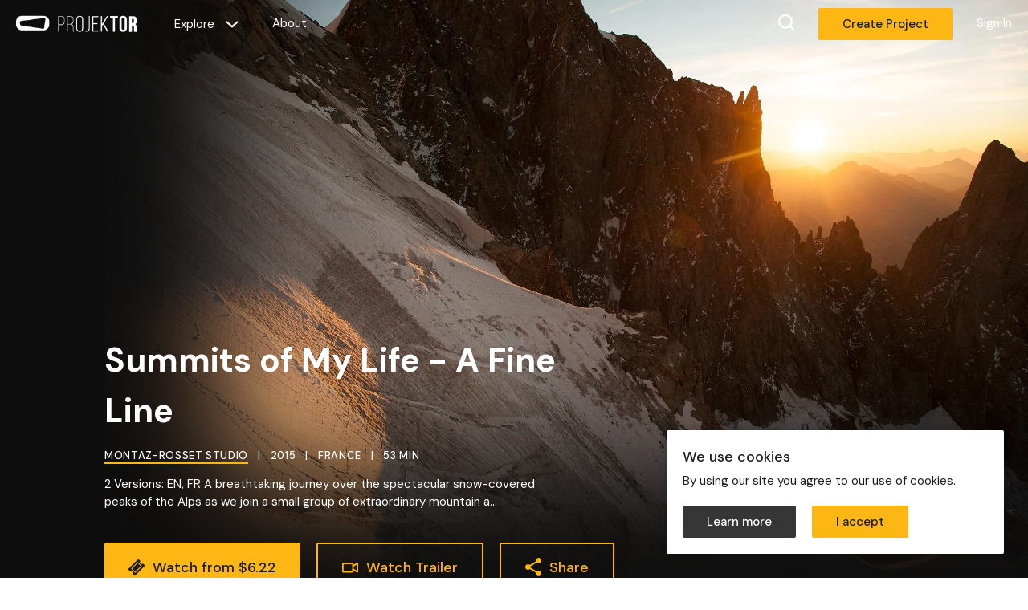

--- FILE ---
content_type: text/html; charset=utf-8
request_url: https://projektor.com/u/seb.montaz/summitsmylifefineline
body_size: 18071
content:
<!DOCTYPE html><html><head><meta charSet="utf-8"/><meta name="viewport" content="width=device-width, initial-scale=1, maximum-scale=1, user-scalable=0"/><title class="jsx-2792211680">Summits of My Life - A Fine Line | Watch Now on Projektor</title><meta name="description" content="2 Versions: EN, FR
A breathtaking journey over the spectacular snow-covered peaks of the Alps as we join a small group of extraordinary mountain a..." class="jsx-2792211680"/><meta property="og:type" content="website" class="jsx-388421441"/><meta property="og:url" content="https://projektor.com/u/seb.montaz/summitsmylifefineline" class="jsx-388421441"/><meta property="og:title" content="Summits of My Life - A Fine Line | Watch Now on Projektor" class="jsx-388421441"/><meta property="og:description" content="2 Versions: EN, FR
A breathtaking journey over the spectacular snow-covered peaks of the Alps as we join a small group of extraordinary mountain a..." class="jsx-388421441"/><meta property="og:image" content="https://projektor-production-output.s3.amazonaws.com/image/cB9tSkcNxQt8N7sZUZz2hU-1920x1200.webp" class="jsx-388421441"/><meta property="twitter:card" content="summary_large_image" class="jsx-388421441"/><meta property="twitter:url" content="https://projektor.com/u/seb.montaz/summitsmylifefineline" class="jsx-388421441"/><meta property="twitter:title" content="Summits of My Life - A Fine Line | Watch Now on Projektor" class="jsx-388421441"/><meta property="twitter:description" content="2 Versions: EN, FR
A breathtaking journey over the spectacular snow-covered peaks of the Alps as we join a small group of extraordinary mountain a..." class="jsx-388421441"/><meta property="twitter:image" content="https://projektor-production-output.s3.amazonaws.com/image/cB9tSkcNxQt8N7sZUZz2hU-1920x1200.webp" class="jsx-388421441"/><meta name="next-head-count" content="14"/><script async="" src="https://www.googletagmanager.com/gtag/js?id="></script><script>
                    window.dataLayer = window.dataLayer || [];
                    function gtag(){dataLayer.push(arguments);}
                    gtag('js', new Date());

                    gtag('config', '');
                  </script><link rel="preconnect" href="https://fonts.gstatic.com" crossorigin /><link rel="preload" href="/_next/static/css/9595d938de0cc7d9.css" as="style"/><link rel="stylesheet" href="/_next/static/css/9595d938de0cc7d9.css" data-n-g=""/><link rel="preload" href="/_next/static/css/04d7f1e9fff99a9c.css" as="style"/><link rel="stylesheet" href="/_next/static/css/04d7f1e9fff99a9c.css" data-n-p=""/><link rel="preload" href="/_next/static/css/d74bcb0f3187fbec.css" as="style"/><link rel="stylesheet" href="/_next/static/css/d74bcb0f3187fbec.css" data-n-p=""/><noscript data-n-css=""></noscript><script defer="" nomodule="" src="/_next/static/chunks/polyfills-c67a75d1b6f99dc8.js"></script><script src="/_next/static/chunks/webpack-12d9d8d4118bc8f7.js" defer=""></script><script src="/_next/static/chunks/framework-a070cbfff3c750c5.js" defer=""></script><script src="/_next/static/chunks/main-d95285bfce65e73c.js" defer=""></script><script src="/_next/static/chunks/pages/_app-1cfeab2f6469968d.js" defer=""></script><script src="/_next/static/chunks/d6e1aeb5-6bb479c7e3b2ae06.js" defer=""></script><script src="/_next/static/chunks/90a64f65-5a8bc40f9ebeeea7.js" defer=""></script><script src="/_next/static/chunks/1664-48f5dd2bdfc4a46a.js" defer=""></script><script src="/_next/static/chunks/4467-3f1f0291d4b7d839.js" defer=""></script><script src="/_next/static/chunks/5675-dcd8fd9a8acc8b95.js" defer=""></script><script src="/_next/static/chunks/3978-b45c6135019c4516.js" defer=""></script><script src="/_next/static/chunks/1119-a3163d0174a607af.js" defer=""></script><script src="/_next/static/chunks/9111-36465d1d6b8c2e1e.js" defer=""></script><script src="/_next/static/chunks/7631-edba8357fe824163.js" defer=""></script><script src="/_next/static/chunks/3142-96498056867cbaea.js" defer=""></script><script src="/_next/static/chunks/5837-c7093f322355d8ba.js" defer=""></script><script src="/_next/static/chunks/4329-d66b483876fff8a5.js" defer=""></script><script src="/_next/static/chunks/4505-c54c2c39c2a4b5b9.js" defer=""></script><script src="/_next/static/chunks/168-d957b818ea693625.js" defer=""></script><script src="/_next/static/chunks/8318-4e626607a7ba5f18.js" defer=""></script><script src="/_next/static/chunks/pages/u/%5B...slug%5D-ef6261efbc325f69.js" defer=""></script><script src="/_next/static/ehbt80gioX6ROVbHWdgkY/_buildManifest.js" defer=""></script><script src="/_next/static/ehbt80gioX6ROVbHWdgkY/_ssgManifest.js" defer=""></script><style id="__jsx-3905984128">#modalRoot.jsx-3905984128{position:fixed;top:0;left:0;z-index:1001;}</style><style id="__jsx-328650611">#tooltipRoot.jsx-328650611{position:fixed;top:0;left:0;z-index:1001;}</style><style id="__jsx-250948764">.container.jsx-250948764{display:flex;-webkit-box-pack:center;-webkit-justify-content:center;-ms-flex-pack:center;justify-content:center;-webkit-align-items:center;-webkit-box-align:center;-ms-flex-align:center;align-items:center;width:100%;height:60px;padding:0 20px;color:#fff;background:transparent;}@media only screen and (max-width:1024px){.container.jsx-250948764{-webkit-box-pack:justify;-webkit-justify-content:space-between;-ms-flex-pack:justify;justify-content:space-between;}}</style><style id="__jsx-509986860">.search-container.jsx-509986860{display:-webkit-box;display:-webkit-flex;display:-ms-flexbox;display:flex;}.search-container.jsx-509986860 .search-inner.jsx-509986860{display:-webkit-box;display:-webkit-flex;display:-ms-flexbox;display:flex;-webkit-flex-direction:column;-ms-flex-direction:column;flex-direction:column;margin:75px auto;width:1240px;padding:0 20px;}.search-container.jsx-509986860 .search-inner.jsx-509986860>label.jsx-509986860{display:block;position:absolute;top:-20px;margin-left:30px;color:#fff;font-style:normal;font-weight:400;font-size:15px;line-height:150%;}.search-container.jsx-509986860::-webkit-scrollbar{width:0px;background:transparent;}</style><style id="__jsx-41343922">.jsx-41343922{width:20px;}</style><style id="__jsx-1940481573">.input.jsx-1940481573{display:-webkit-box;display:-webkit-flex;display:-ms-flexbox;display:flex;alignitems:center;width:100%;padding:0; border:none;background:inherit;color:inherit;font-size:inherit;outline:none;}</style><style id="__jsx-3632146487">.jsx-3632146487{width:16px;}</style><style id="__jsx-2077629545">.form-select-wrapper.jsx-2077629545 .form-select-container.jsx-2077629545{position:relative;display:-webkit-box;display:-webkit-flex;display:-ms-flexbox;display:flex;-webkit-flex-direction:column;-ms-flex-direction:column;flex-direction:column;}.form-select-wrapper.jsx-2077629545 .form-select-container.jsx-2077629545>.jsx-2077629545:first-child{display:-webkit-box;display:-webkit-flex;display:-ms-flexbox;display:flex;-webkit-align-items:center;-webkit-box-align:center;-ms-flex-align:center;align-items:center;width:100%;height:61px;color:#fff;font-size:15px;padding:28px 36px 10px 15px;border:1px solid #363636;border-radius:2px;background:transparent;cursor:pointer;}.form-select-wrapper.jsx-2077629545 .form-select-container.jsx-2077629545>.jsx-2077629545:first-child:focus{border-color:#fdb714;}.form-select-wrapper.jsx-2077629545 .form-select-container.jsx-2077629545>.jsx-2077629545:first-child:disabled{color:#888;}.form-select-wrapper.jsx-2077629545 .form-select-container.jsx-2077629545>.jsx-2077629545:first-child>.title.jsx-2077629545{position:absolute;top:10px;left:15px;font-size:12px;color:#666;}.form-select-wrapper.jsx-2077629545 .form-select-container.jsx-2077629545 .form-select-option.jsx-2077629545{display:-webkit-box;display:-webkit-flex;display:-ms-flexbox;display:flex;-webkit-align-items:center;-webkit-box-align:center;-ms-flex-align:center;align-items:center;min-height:40px;margin:4px 0;padding:0 16px;color:#fff;font-size:15px;cursor:pointer;-webkit-user-select:none;-moz-user-select:none;-ms-user-select:none;user-select:none;}.form-select-wrapper.jsx-2077629545 .form-select-container.jsx-2077629545 .form-select-option.jsx-2077629545:hover,.form-select-wrapper.jsx-2077629545 .form-select-container.jsx-2077629545 .form-select-option.jsx-2077629545:active,.form-select-wrapper.jsx-2077629545 .form-select-container.jsx-2077629545 .form-select-option.jsx-2077629545:focus{background:#4c4c4c;}.form-select-wrapper.jsx-2077629545 .form-select-container.jsx-2077629545 .form-select-option.jsx-2077629545>.form-select-option-label.jsx-2077629545{overflow:hidden;white-space:nowrap;-webkit-user-select:none;-moz-user-select:none;-ms-user-select:none;user-select:none;}.form-select-wrapper.jsx-2077629545 .form-select-container.jsx-2077629545 .form-select-option.jsx-2077629545>.form-select-option-unselect.jsx-2077629545{font-weight:500;}</style><style id="__jsx-1183043649">.project-list.jsx-1183043649{display:-webkit-box;display:-webkit-flex;display:-ms-flexbox;display:flex;-webkit-flex-wrap:wrap;-ms-flex-wrap:wrap;flex-wrap:wrap;min-height:400px;}@media (max-width:768px){.project-list.jsx-1183043649{-webkit-box-pack:center;-webkit-justify-content:center;-ms-flex-pack:center;justify-content:center;}}</style><style id="__jsx-4104307723">a.jsx-4104307723{display:-webkit-box;display:-webkit-flex;display:-ms-flexbox;display:flex;outline:none;color:#fff;}.--emphasized.jsx-4104307723{border-bottom:solid 2px #fdb714;font-size:15px;font-weight:500;line-height:150%;}.--inline.jsx-4104307723{display:inline;color:#888;-webkit-text-decoration:underline;text-decoration:underline;}.--inline.jsx-4104307723:hover{color:#fdb714;-webkit-text-decoration:none;text-decoration:none;}.--emphasized-inline.jsx-4104307723{display:inline;border-bottom:solid 2px #fdb714;}.--nav.jsx-4104307723{border-bottom:solid 2px transparent;}.--nav.jsx-4104307723:hover{border-color:#fdb714;}</style><style id="__jsx-908372748">.dropdown.jsx-908372748{right:;display:-webkit-box;display:-webkit-flex;display:-ms-flexbox;display:flex;-webkit-flex-direction:column;-ms-flex-direction:column;flex-direction:column;position:absolute;background:#fff;box-shadow:0px 4px 10px rgba(0,0,0,0.1);z-index:3;}.dropdown.jsx-908372748:focus{outline:1px solid #fdb714;}.dropdown.jsx-908372748::-webkit-scrollbar{width:5px;}.dropdown.jsx-908372748::-webkit-scrollbar-thumb{background:#fdb714;border-radius:5px;}</style><style id="__jsx-290280660">.jsx-290280660{width:15px;}</style><style id="__jsx-3257711638">.jsx-3257711638{width:17px;}</style><style id="__jsx-388421441">.project-details.jsx-388421441{display:-webkit-box;display:-webkit-flex;display:-ms-flexbox;display:flex;-webkit-flex-direction:column;-ms-flex-direction:column;flex-direction:column;-webkit-align-items:center;-webkit-box-align:center;-ms-flex-align:center;align-items:center;width:100%;background:#0d0d0d;}.project-details.jsx-388421441>.project-details-body.jsx-388421441{width:100%;max-width:1460px;padding:0 130px;color:white;}@media (max-width:1024px){.project-details.jsx-388421441>.project-details-body.jsx-388421441{padding:0 80px;}}@media (max-width:768px){.project-details.jsx-388421441>.project-details-body.jsx-388421441{padding:0 40px;}}.project-details.jsx-388421441>.project-details-body.jsx-388421441>.project-details-content.jsx-388421441{display:-webkit-box;display:-webkit-flex;display:-ms-flexbox;display:flex;border-bottom:1px solid #363636;}@media (max-width:930px){.project-details.jsx-388421441>.project-details-body.jsx-388421441>.project-details-content.jsx-388421441{-webkit-flex-direction:column-reverse;-ms-flex-direction:column-reverse;flex-direction:column-reverse;}}.project-details.jsx-388421441>.project-details-body.jsx-388421441>.project-details-content.jsx-388421441>.project-details-info.jsx-388421441{-webkit-flex:1;-ms-flex:1;flex:1;display:-webkit-box;display:-webkit-flex;display:-ms-flexbox;display:flex;-webkit-flex-direction:column;-ms-flex-direction:column;flex-direction:column;}.project-details.jsx-388421441>.project-details-body.jsx-388421441>.project-details-content.jsx-388421441>.project-details-info.jsx-388421441>.featured-live-screening.jsx-388421441{-webkit-flex:1;-ms-flex:1;flex:1;display:-webkit-box;display:-webkit-flex;display:-ms-flexbox;display:flex;-webkit-box-pack:justify;-webkit-justify-content:space-between;-ms-flex-pack:justify;justify-content:space-between;padding:120px 0;}@media (max-width:768px){.project-details.jsx-388421441>.project-details-body.jsx-388421441>.project-details-content.jsx-388421441>.project-details-info.jsx-388421441>.featured-live-screening.jsx-388421441{-webkit-flex-direction:column;-ms-flex-direction:column;flex-direction:column;}}.project-details.jsx-388421441>.project-details-body.jsx-388421441>.project-details-content.jsx-388421441>.project-details-info.jsx-388421441>.featured-live-screening.jsx-388421441>.side-heading.jsx-388421441{height:-webkit-min-content;height:-moz-min-content;height:min-content;margin-bottom:40px;margin-right:40px;padding-left:20px;border-left:3px solid #fdb714;font-size:28px;font-weight:700;}.project-details.jsx-388421441>.project-details-body.jsx-388421441>.project-details-content.jsx-388421441>.project-details-info.jsx-388421441>.featured-live-screening.jsx-388421441>.section-content.jsx-388421441{display:-webkit-box;display:-webkit-flex;display:-ms-flexbox;display:flex;-webkit-flex-direction:column;-ms-flex-direction:column;flex-direction:column;-webkit-align-items:center;-webkit-box-align:center;-ms-flex-align:center;align-items:center;-webkit-box-pack:center;-webkit-justify-content:center;-ms-flex-pack:center;justify-content:center;width:100%;max-width:480px;}.project-details.jsx-388421441>.project-details-body.jsx-388421441>.project-details-content.jsx-388421441>.project-details-info.jsx-388421441>.featured-live-screening.jsx-388421441>.section-content.jsx-388421441>.live-screenings-link.jsx-388421441{width:-webkit-max-content;width:-moz-max-content;width:max-content;margin-top:48px;margin-right:auto;border-bottom:2px solid #fdb714;color:#fff;font-size:15px;font-weight:500;}.project-details.jsx-388421441>.project-details-body.jsx-388421441>.project-details-content.jsx-388421441>.project-details-info.jsx-388421441>.featured-live-screening.jsx-388421441>.section-content.jsx-388421441>.live-screenings-link.jsx-388421441:hover{cursor:pointer;opacity:0.8;}.project-details.jsx-388421441>.project-details-body.jsx-388421441>.project-details-content.jsx-388421441>.project-details-info.jsx-388421441>.synopsis.jsx-388421441{-webkit-flex:1;-ms-flex:1;flex:1;display:-webkit-box;display:-webkit-flex;display:-ms-flexbox;display:flex;-webkit-box-pack:justify;-webkit-justify-content:space-between;-ms-flex-pack:justify;justify-content:space-between;padding:120px 0;}@media (max-width:768px){.project-details.jsx-388421441>.project-details-body.jsx-388421441>.project-details-content.jsx-388421441>.project-details-info.jsx-388421441>.synopsis.jsx-388421441{-webkit-flex-direction:column;-ms-flex-direction:column;flex-direction:column;}}.project-details.jsx-388421441>.project-details-body.jsx-388421441>.project-details-content.jsx-388421441>.project-details-info.jsx-388421441>.synopsis.jsx-388421441>.synopsis-heading.jsx-388421441{height:-webkit-min-content;height:-moz-min-content;height:min-content;margin-bottom:40px;margin-right:40px;padding-left:20px;border-left:3px solid #fdb714;font-size:28px;font-weight:700;}.project-details.jsx-388421441>.project-details-body.jsx-388421441>.project-details-content.jsx-388421441>.project-details-info.jsx-388421441>.synopsis.jsx-388421441>.synopsis-content-container.jsx-388421441{display:-webkit-box;display:-webkit-flex;display:-ms-flexbox;display:flex;-webkit-align-items:center;-webkit-box-align:center;-ms-flex-align:center;align-items:center;-webkit-box-pack:center;-webkit-justify-content:center;-ms-flex-pack:center;justify-content:center;width:100%;}.project-details.jsx-388421441>.project-details-body.jsx-388421441>.project-details-content.jsx-388421441>.project-details-info.jsx-388421441>.synopsis.jsx-388421441>.synopsis-content-container.jsx-388421441>.synopsis-content.jsx-388421441{-webkit-flex-direction:column;-ms-flex-direction:column;flex-direction:column;max-width:480px;}.project-details.jsx-388421441>.project-details-body.jsx-388421441>.project-details-content.jsx-388421441>.project-details-info.jsx-388421441>.synopsis.jsx-388421441>.synopsis-content-container.jsx-388421441>.synopsis-content.jsx-388421441>.summary.jsx-388421441{font-size:18px;font-weight:400;line-height:27px;}.project-details.jsx-388421441>.project-details-body.jsx-388421441>.project-details-content.jsx-388421441>.project-details-info.jsx-388421441>.synopsis.jsx-388421441>.synopsis-content-container.jsx-388421441>.synopsis-content.jsx-388421441>.summary.jsx-388421441>p.jsx-388421441{margin-bottom:40px;}.project-details.jsx-388421441>.project-details-body.jsx-388421441>.project-details-content.jsx-388421441>.project-details-info.jsx-388421441>.synopsis.jsx-388421441>.synopsis-content-container.jsx-388421441>.synopsis-content.jsx-388421441>.synopsis-data-pair.jsx-388421441{display:-webkit-box;display:-webkit-flex;display:-ms-flexbox;display:flex;-webkit-align-items:center;-webkit-box-align:center;-ms-flex-align:center;align-items:center;-webkit-box-pack:justify;-webkit-justify-content:space-between;-ms-flex-pack:justify;justify-content:space-between;width:100%;min-height:22.5px;margin-bottom:12px;}.project-details.jsx-388421441>.project-details-body.jsx-388421441>.project-details-content.jsx-388421441>.project-details-info.jsx-388421441>.synopsis.jsx-388421441>.synopsis-content-container.jsx-388421441>.synopsis-content.jsx-388421441>.synopsis-data-pair.jsx-388421441>.jsx-388421441:first-child{-webkit-flex:1;-ms-flex:1;flex:1;margin-right:12px;font-size:13px;font-weight:500;text-transform:uppercase;}.project-details.jsx-388421441>.project-details-body.jsx-388421441>.project-details-content.jsx-388421441>.project-details-info.jsx-388421441>.synopsis.jsx-388421441>.synopsis-content-container.jsx-388421441>.synopsis-content.jsx-388421441>.synopsis-data-pair.jsx-388421441>.jsx-388421441:last-child{-webkit-flex:1;-ms-flex:1;flex:1;font-size:15px;font-weight:400;}.project-details.jsx-388421441>.project-details-body.jsx-388421441>.project-details-content.jsx-388421441>.project-details-info.jsx-388421441>.synopsis.jsx-388421441>.synopsis-content-container.jsx-388421441>.synopsis-content.jsx-388421441>.synopsis-data-pair.jsx-388421441>.advisories.jsx-388421441{text-transform:capitalize;}.project-details.jsx-388421441>.project-details-body.jsx-388421441>.project-details-content.jsx-388421441>.project-details-info.jsx-388421441>.synopsis.jsx-388421441>.synopsis-content-container.jsx-388421441>.synopsis-content.jsx-388421441>.synopsis-credits-link.jsx-388421441{width:-webkit-max-content;width:-moz-max-content;width:max-content;margin-top:40px;border-bottom:2px solid #fdb714;color:#fff;font-size:15px;font-weight:500;}.project-details.jsx-388421441>.project-details-body.jsx-388421441>.project-details-content.jsx-388421441>.project-details-info.jsx-388421441>.synopsis.jsx-388421441>.synopsis-content-container.jsx-388421441>.synopsis-content.jsx-388421441>.synopsis-credits-link.jsx-388421441:hover{cursor:pointer;opacity:0.8;}.project-details.jsx-388421441>.project-details-body.jsx-388421441>.project-details-content.jsx-388421441>.project-details-info.jsx-388421441>.episodes.jsx-388421441{-webkit-flex:1;-ms-flex:1;flex:1;display:-webkit-box;display:-webkit-flex;display:-ms-flexbox;display:flex;-webkit-flex-direction:column;-ms-flex-direction:column;flex-direction:column;padding:120px 0;}.project-details.jsx-388421441>.project-details-body.jsx-388421441>.project-details-content.jsx-388421441>.project-details-info.jsx-388421441>.episodes.jsx-388421441>h2.jsx-388421441{height:-webkit-min-content;height:-moz-min-content;height:min-content;margin-right:40px;padding-left:20px;border-left:3px solid #fdb714;font-size:28px;font-weight:700;}.project-details.jsx-388421441>.project-details-body.jsx-388421441>.project-details-content.jsx-388421441>.project-details-info.jsx-388421441>.festivals.jsx-388421441,.project-details.jsx-388421441>.project-details-body.jsx-388421441>.project-details-content.jsx-388421441>.project-details-info.jsx-388421441 .awards.jsx-388421441{display:-webkit-box;display:-webkit-flex;display:-ms-flexbox;display:flex;-webkit-flex-wrap:wrap;-ms-flex-wrap:wrap;flex-wrap:wrap;-webkit-box-pack:center;-webkit-justify-content:center;-ms-flex-pack:center;justify-content:center;margin-right:-50px;padding:120px 0;}.project-details.jsx-388421441>.project-details-body.jsx-388421441>.project-details-content.jsx-388421441>.project-details-info.jsx-388421441>.festivals.jsx-388421441>.show-all-container.jsx-388421441,.project-details.jsx-388421441>.project-details-body.jsx-388421441>.project-details-content.jsx-388421441>.project-details-info.jsx-388421441 .awards.jsx-388421441>.show-all-container.jsx-388421441{display:-webkit-box;display:-webkit-flex;display:-ms-flexbox;display:flex;-webkit-box-pack:center;-webkit-justify-content:center;-ms-flex-pack:center;justify-content:center;width:100%;margin-top:80px;margin-right:50px;}.project-details.jsx-388421441>.project-details-body.jsx-388421441>.project-details-content.jsx-388421441>.project-details-info.jsx-388421441>.festivals.jsx-388421441>.show-all-container.jsx-388421441>.show-all.jsx-388421441,.project-details.jsx-388421441>.project-details-body.jsx-388421441>.project-details-content.jsx-388421441>.project-details-info.jsx-388421441 .awards.jsx-388421441>.show-all-container.jsx-388421441>.show-all.jsx-388421441{border-bottom:2px solid #fdb714;}.project-details.jsx-388421441>.project-details-body.jsx-388421441>.project-details-content.jsx-388421441>.project-details-info.jsx-388421441>.festivals.jsx-388421441>.show-all-container.jsx-388421441>.show-all.jsx-388421441:hover,.project-details.jsx-388421441>.project-details-body.jsx-388421441>.project-details-content.jsx-388421441>.project-details-info.jsx-388421441 .awards.jsx-388421441>.show-all-container.jsx-388421441>.show-all.jsx-388421441:hover{opacity:0.8;}.project-details.jsx-388421441>.project-details-body.jsx-388421441>.project-details-content.jsx-388421441>.project-details-info.jsx-388421441>.credits.jsx-388421441{-webkit-flex:1;-ms-flex:1;flex:1;display:-webkit-box;display:-webkit-flex;display:-ms-flexbox;display:flex;-webkit-box-pack:justify;-webkit-justify-content:space-between;-ms-flex-pack:justify;justify-content:space-between;padding:120px 0;}@media (max-width:768px){.project-details.jsx-388421441>.project-details-body.jsx-388421441>.project-details-content.jsx-388421441>.project-details-info.jsx-388421441>.credits.jsx-388421441{-webkit-flex-direction:column;-ms-flex-direction:column;flex-direction:column;}}.project-details.jsx-388421441>.project-details-body.jsx-388421441>.project-details-content.jsx-388421441>.project-details-info.jsx-388421441>.credits.jsx-388421441>.credits-heading.jsx-388421441{height:-webkit-min-content;height:-moz-min-content;height:min-content;margin-right:40px;margin-bottom:40px;padding-left:20px;border-left:3px solid #fdb714;font-size:28px;font-weight:700;}.project-details.jsx-388421441>.project-details-body.jsx-388421441>.project-details-content.jsx-388421441>.project-details-info.jsx-388421441>.credits.jsx-388421441>.jsx-388421441:last-child{-webkit-flex:1;-ms-flex:1;flex:1;display:-webkit-box;display:-webkit-flex;display:-ms-flexbox;display:flex;-webkit-flex-direction:column;-ms-flex-direction:column;flex-direction:column;-webkit-align-items:center;-webkit-box-align:center;-ms-flex-align:center;align-items:center;}.project-details.jsx-388421441>.project-details-body.jsx-388421441>.project-details-content.jsx-388421441>.project-details-info.jsx-388421441>.credits.jsx-388421441>.jsx-388421441:last-child>.credits-data-pair.jsx-388421441{display:-webkit-box;display:-webkit-flex;display:-ms-flexbox;display:flex;-webkit-align-items:center;-webkit-box-align:center;-ms-flex-align:center;align-items:center;-webkit-box-pack:justify;-webkit-justify-content:space-between;-ms-flex-pack:justify;justify-content:space-between;width:100%;min-height:22.5px;margin-bottom:12px;}.project-details.jsx-388421441>.project-details-body.jsx-388421441>.project-details-content.jsx-388421441>.project-details-info.jsx-388421441>.credits.jsx-388421441>.jsx-388421441:last-child>.credits-data-pair.jsx-388421441>.jsx-388421441:first-child{-webkit-flex:1;-ms-flex:1;flex:1;margin-right:60px;font-size:13px;font-weight:500;text-transform:uppercase;text-align:right;}.project-details.jsx-388421441>.project-details-body.jsx-388421441>.project-details-content.jsx-388421441>.project-details-info.jsx-388421441>.credits.jsx-388421441>.jsx-388421441:last-child>.credits-data-pair.jsx-388421441>.jsx-388421441:last-child{-webkit-flex:1;-ms-flex:1;flex:1;font-size:15px;font-weight:400;}.project-details.jsx-388421441>.project-details-body.jsx-388421441>.project-details-content.jsx-388421441>.project-details-info.jsx-388421441>.credits.jsx-388421441>.jsx-388421441:last-child>.credits-show-more.jsx-388421441{width:-webkit-max-content;width:-moz-max-content;width:max-content;margin-top:40px;border-bottom:2px solid #fdb714;color:#fff;font-size:15px;font-weight:500;}.project-details.jsx-388421441>.project-details-body.jsx-388421441>.project-details-content.jsx-388421441>.project-details-info.jsx-388421441>.credits.jsx-388421441>.jsx-388421441:last-child>.credits-show-more.jsx-388421441:hover{cursor:pointer;opacity:0.8;}.project-details.jsx-388421441>.project-details-body.jsx-388421441>.project-details-content.jsx-388421441>.project-details-info.jsx-388421441>.social.jsx-388421441{-webkit-flex:1;-ms-flex:1;flex:1;display:-webkit-box;display:-webkit-flex;display:-ms-flexbox;display:flex;-webkit-box-pack:justify;-webkit-justify-content:space-between;-ms-flex-pack:justify;justify-content:space-between;padding:120px 0;}@media (max-width:768px){.project-details.jsx-388421441>.project-details-body.jsx-388421441>.project-details-content.jsx-388421441>.project-details-info.jsx-388421441>.social.jsx-388421441{-webkit-flex-direction:column;-ms-flex-direction:column;flex-direction:column;}}.project-details.jsx-388421441>.project-details-body.jsx-388421441>.project-details-content.jsx-388421441>.project-details-info.jsx-388421441>.social.jsx-388421441>.social-heading.jsx-388421441{height:-webkit-min-content;height:-moz-min-content;height:min-content;margin-right:40px;margin-bottom:40px;padding-left:20px;border-left:3px solid #fdb714;font-size:28px;font-weight:700;}.project-details.jsx-388421441>.project-details-body.jsx-388421441>.project-details-content.jsx-388421441>.project-details-info.jsx-388421441>.social.jsx-388421441>.jsx-388421441:last-child{-webkit-flex:1;-ms-flex:1;flex:1;display:-webkit-box;display:-webkit-flex;display:-ms-flexbox;display:flex;-webkit-box-pack:center;-webkit-justify-content:center;-ms-flex-pack:center;justify-content:center;}.project-details.jsx-388421441>.project-details-body.jsx-388421441>.project-details-content.jsx-388421441>.project-details-info.jsx-388421441>.social.jsx-388421441>.jsx-388421441:last-child>div.jsx-388421441{display:-webkit-box;display:-webkit-flex;display:-ms-flexbox;display:flex;-webkit-flex-direction:column;-ms-flex-direction:column;flex-direction:column;-webkit-align-items:flex-start;-webkit-box-align:flex-start;-ms-flex-align:flex-start;align-items:flex-start;-webkit-box-pack:start;-webkit-justify-content:flex-start;-ms-flex-pack:start;justify-content:flex-start;}.project-details.jsx-388421441>.project-details-body.jsx-388421441>.project-details-content.jsx-388421441>.project-details-info.jsx-388421441>.social.jsx-388421441>.jsx-388421441:last-child>div.jsx-388421441>div.jsx-388421441{display:-webkit-box;display:-webkit-flex;display:-ms-flexbox;display:flex;-webkit-box-pack:start;-webkit-justify-content:flex-start;-ms-flex-pack:start;justify-content:flex-start;-webkit-align-items:center;-webkit-box-align:center;-ms-flex-align:center;align-items:center;margin-bottom:33px;}.project-details.jsx-388421441>.project-details-body.jsx-388421441>.project-details-content.jsx-388421441>.project-details-info.jsx-388421441>.social.jsx-388421441>.jsx-388421441:last-child>div.jsx-388421441>div.jsx-388421441>.social-image-wrapper.jsx-388421441{min-width:20px;}.project-details.jsx-388421441>.project-details-body.jsx-388421441>.project-details-content.jsx-388421441>.project-details-info.jsx-388421441>.social.jsx-388421441>.jsx-388421441:last-child>div.jsx-388421441>div.jsx-388421441>.social-link.jsx-388421441{margin-left:20px;color:#fff;font-size:15px;font-weight:500;line-height:150%;}.project-details.jsx-388421441>.project-details-body.jsx-388421441>.project-details-content.jsx-388421441>.project-details-sidebar.jsx-388421441{-webkit-flex:1;-ms-flex:1;flex:1;position:-webkit-sticky;position:sticky;top:100px;display:-webkit-box;display:-webkit-flex;display:-ms-flexbox;display:flex;-webkit-flex-direction:column;-ms-flex-direction:column;flex-direction:column;height:-webkit-min-content;height:-moz-min-content;height:min-content;max-width:280px;margin-bottom:120px;margin-left:120px;padding-top:100px;}@media (max-width:930px){.project-details.jsx-388421441>.project-details-body.jsx-388421441>.project-details-content.jsx-388421441>.project-details-sidebar.jsx-388421441{margin:auto;position:static;}}.project-details.jsx-388421441>.project-details-body.jsx-388421441 .related.jsx-388421441{display:-webkit-box;display:-webkit-flex;display:-ms-flexbox;display:flex;-webkit-flex-direction:column;-ms-flex-direction:column;flex-direction:column;padding:20px 0 60px;}.project-details.jsx-388421441>.project-details-body.jsx-388421441 .related.jsx-388421441>div.jsx-388421441{display:-webkit-box;display:-webkit-flex;display:-ms-flexbox;display:flex;-webkit-flex-direction:column;-ms-flex-direction:column;flex-direction:column;}.project-details.jsx-388421441>.project-details-body.jsx-388421441 .related.jsx-388421441>div.jsx-388421441>h3.jsx-388421441{margin:60px 0 40px;color:#fff;font-size:22px;font-weight:700;line-height:120%;}.project-details.jsx-388421441>.project-details-body.jsx-388421441 .related.jsx-388421441>.live-screenings.jsx-388421441>.live-screenings-container.jsx-388421441{display:-webkit-box;display:-webkit-flex;display:-ms-flexbox;display:flex;-webkit-box-pack:start;-webkit-justify-content:flex-start;-ms-flex-pack:start;justify-content:flex-start;width:100%;margin-right:-20px;}.project-details.jsx-388421441>.project-details-body.jsx-388421441 .related.jsx-388421441>.more-from.jsx-388421441>.more-from-container.jsx-388421441{display:-webkit-box;display:-webkit-flex;display:-ms-flexbox;display:flex;-webkit-box-pack:start;-webkit-justify-content:flex-start;-ms-flex-pack:start;justify-content:flex-start;width:100%;margin-right:-20px;}@media (max-width:768px){.project-details.jsx-388421441>.project-details-body.jsx-388421441 .related.jsx-388421441>.more-from.jsx-388421441>.more-from-container.jsx-388421441{-webkit-flex-direction:column;-ms-flex-direction:column;flex-direction:column;-webkit-align-items:center;-webkit-box-align:center;-ms-flex-align:center;align-items:center;left:10px;}}.project-details.jsx-388421441>.project-details-body.jsx-388421441 .related.jsx-388421441>.collections.jsx-388421441>.collections-container.jsx-388421441{display:-webkit-box;display:-webkit-flex;display:-ms-flexbox;display:flex;-webkit-box-pack:start;-webkit-justify-content:flex-start;-ms-flex-pack:start;justify-content:flex-start;-webkit-flex-wrap:wrap;-ms-flex-wrap:wrap;flex-wrap:wrap;width:100%;margin-right:-20px;}@media (max-width:768px){.project-details.jsx-388421441>.project-details-body.jsx-388421441 .related.jsx-388421441>.collections.jsx-388421441>.collections-container.jsx-388421441{-webkit-box-pack:center;-webkit-justify-content:center;-ms-flex-pack:center;justify-content:center;left:10px;}}.project-details.jsx-388421441>.project-details-body.jsx-388421441 .back-to-top.jsx-388421441{display:-webkit-box;display:-webkit-flex;display:-ms-flexbox;display:flex;-webkit-align-items:center;-webkit-box-align:center;-ms-flex-align:center;align-items:center;-webkit-box-pack:center;-webkit-justify-content:center;-ms-flex-pack:center;justify-content:center;margin:80px 0 100px;}</style><style id="__jsx-1035647016">.cursor-tip-hover.jsx-1035647016{position:relative;}</style><style id="__jsx-3715426515">.project-details-hero.jsx-3715426515{display:-webkit-box;display:-webkit-flex;display:-ms-flexbox;display:flex;-webkit-align-items:flex-end;-webkit-box-align:flex-end;-ms-flex-align:flex-end;align-items:flex-end;-webkit-box-pack:center;-webkit-justify-content:center;-ms-flex-pack:center;justify-content:center;width:calc(100% - 130px);height:737px;margin-left:130px;background-image:url(https://projektor-production-output.s3.amazonaws.com/image/cB9tSkcNxQt8N7sZUZz2hU-1920x1200.webp);background-size:cover;background-repeat:no-repeat;background-position:0% 0%;box-shadow:inset 160px -160px 160px #0d0d0d;}@media (max-width:1024px){.project-details-hero.jsx-3715426515{width:calc(100% - 80px);margin-left:80px;}}@media (max-width:768px){.project-details-hero.jsx-3715426515{width:calc(100% - 40px);margin-left:40px;}}.project-details-hero.jsx-3715426515>.buffer.jsx-3715426515{width:100%;display:-webkit-box;display:-webkit-flex;display:-ms-flexbox;display:flex;margin-right:130px;}@media (max-width:1024px){.project-details-hero.jsx-3715426515>.buffer.jsx-3715426515{margin-right:80px;}}@media (max-width:768px){.project-details-hero.jsx-3715426515>.buffer.jsx-3715426515{margin-right:40px;}}.project-details-hero.jsx-3715426515>.buffer.jsx-3715426515>.info-and-actions.jsx-3715426515{display:-webkit-box;display:-webkit-flex;display:-ms-flexbox;display:flex;-webkit-flex-direction:column;-ms-flex-direction:column;flex-direction:column;width:100%;max-width:640px;margin-right:auto;}.project-details-hero.jsx-3715426515>.buffer.jsx-3715426515>.info-and-actions.jsx-3715426515>.info.jsx-3715426515{display:-webkit-box;display:-webkit-flex;display:-ms-flexbox;display:flex;-webkit-flex-direction:column;-ms-flex-direction:column;flex-direction:column;max-width:580px;margin-top:auto;margin-bottom:40px;color:#fff;}.project-details-hero.jsx-3715426515>.buffer.jsx-3715426515>.info-and-actions.jsx-3715426515>.info.jsx-3715426515>h1.jsx-3715426515{margin-bottom:15px;font-size:42px;font-weight:700;line-height:150%;}.project-details-hero.jsx-3715426515>.buffer.jsx-3715426515>.info-and-actions.jsx-3715426515>.info.jsx-3715426515>h4.jsx-3715426515{margin-bottom:15px;font-size:13px;font-weight:500;text-transform:uppercase;-webkit-letter-spacing:0.05em;-moz-letter-spacing:0.05em;-ms-letter-spacing:0.05em;letter-spacing:0.05em;line-height:150%;}.project-details-hero.jsx-3715426515>.buffer.jsx-3715426515>.info-and-actions.jsx-3715426515>.info.jsx-3715426515>h4.jsx-3715426515>span.jsx-3715426515{margin:0 12px;}.project-details-hero.jsx-3715426515>.buffer.jsx-3715426515>.info-and-actions.jsx-3715426515>.actions.jsx-3715426515{display:-webkit-box;display:-webkit-flex;display:-ms-flexbox;display:flex;margin-bottom:-20px;}@media (max-width:768px){.project-details-hero.jsx-3715426515>.buffer.jsx-3715426515>.info-and-actions.jsx-3715426515>.actions.jsx-3715426515{-webkit-flex-direction:column;-ms-flex-direction:column;flex-direction:column;}}.project-details-hero.jsx-3715426515>.buffer.jsx-3715426515>.info-and-actions.jsx-3715426515>.actions.jsx-3715426515>.main-cta.jsx-3715426515{margin-bottom:20px;margin-right:20px;}.project-details-hero.jsx-3715426515>.buffer.jsx-3715426515>.info-and-actions.jsx-3715426515>.actions.jsx-3715426515 .disabled.jsx-3715426515{pointer-events:none;opacity:0.6;}.project-details-hero.jsx-3715426515>.buffer.jsx-3715426515>.awards.jsx-3715426515{display:-webkit-box;display:-webkit-flex;display:-ms-flexbox;display:flex;-webkit-flex-direction:column;-ms-flex-direction:column;flex-direction:column;width:280px;}@media (max-width:1024px){.project-details-hero.jsx-3715426515>.buffer.jsx-3715426515>.awards.jsx-3715426515{display:none;}}</style><style id="__jsx-1679696049">.jsx-1679696049{width:32px;}</style><style id="__jsx-922007965">.media-gallery.jsx-2388322704{display:-webkit-box;display:-webkit-flex;display:-ms-flexbox;display:flex;-webkit-flex-direction:column;-ms-flex-direction:column;flex-direction:column;width:100%;}.media-gallery.jsx-2388322704>.media-gallery-active.jsx-2388322704{width:100%;height:438px;margin-bottom:20px;}.media-gallery.jsx-2388322704>.media-gallery-active.jsx-2388322704>.media-container.jsx-2388322704{display:-webkit-box;display:-webkit-flex;display:-ms-flexbox;display:flex;-webkit-align-items:center;-webkit-box-align:center;-ms-flex-align:center;align-items:center;-webkit-box-pack:center;-webkit-justify-content:center;-ms-flex-pack:center;justify-content:center;width:100%;height:100%;max-height:100%;background:#1c1c1c;}.media-gallery.jsx-2388322704>.media-gallery-active.jsx-2388322704>.media-title.jsx-2388322704{position:absolute;bottom:0;display:-webkit-box;display:-webkit-flex;display:-ms-flexbox;display:flex;-webkit-align-items:center;-webkit-box-align:center;-ms-flex-align:center;align-items:center;width:100%;height:50px;padding:0 20px;background:rgba(13,13,13,0.8);z-index:1;}.media-gallery.jsx-2388322704>.media-gallery-active.jsx-2388322704>.media-title.jsx-2388322704>p.jsx-2388322704{color:#fff;font-size:15px;font-weight:400;}.media-gallery.jsx-2388322704>.media-gallery-active.jsx-2388322704>.media-title.jsx-2388322704:hover{display:none;}.media-gallery.jsx-2388322704>.media-gallery-active.jsx-2388322704>.media-container.jsx-2388322704:hover+.media-title.jsx-2388322704{display:none;}.media-gallery.jsx-2388322704>.media-gallery-active.jsx-2388322704>.media-gallery-active-prev-button-container.jsx-2388322704{position:absolute;top:0;left:0;display:-webkit-box;display:-webkit-flex;display:-ms-flexbox;display:flex;-webkit-align-items:center;-webkit-box-align:center;-ms-flex-align:center;align-items:center;-webkit-box-pack:center;-webkit-justify-content:center;-ms-flex-pack:center;justify-content:center;width:34px;height:100%;}.media-gallery.jsx-2388322704>.media-gallery-active.jsx-2388322704>.media-gallery-active-prev-button-container.jsx-2388322704:hover{background:linear-gradient(270deg,rgba(13,13,13,0) 0%,rgba(13,13,13,1) 100%);cursor:pointer;}.media-gallery.jsx-2388322704>.media-gallery-active.jsx-2388322704>.media-gallery-active-next-button-container.jsx-2388322704{position:absolute;top:0;right:0;display:-webkit-box;display:-webkit-flex;display:-ms-flexbox;display:flex;-webkit-align-items:center;-webkit-box-align:center;-ms-flex-align:center;align-items:center;-webkit-box-pack:center;-webkit-justify-content:center;-ms-flex-pack:center;justify-content:center;width:34px;height:100%;}.media-gallery.jsx-2388322704>.media-gallery-active.jsx-2388322704>.media-gallery-active-next-button-container.jsx-2388322704:hover{background:linear-gradient(90deg,rgba(13,13,13,0) 0%,rgba(13,13,13,1) 100%);cursor:pointer;}.media-gallery.jsx-2388322704>.media-gallery-selection-wrapper.jsx-2388322704{width:100%;max-width:100%;height:80px;}.media-gallery.jsx-2388322704>.media-gallery-selection-wrapper.jsx-2388322704>.media-gallery-selection.jsx-2388322704{display:-webkit-box;display:-webkit-flex;display:-ms-flexbox;display:flex;-webkit-flex-direction:row;-ms-flex-direction:row;flex-direction:row;width:100%;max-width:100%;margin-right:-10px;overflow-x:scroll;-ms-overflow-style:none;-webkit-scrollbar-width:none;-moz-scrollbar-width:none;-ms-scrollbar-width:none;scrollbar-width:none;}.media-gallery.jsx-2388322704>.media-gallery-selection-wrapper.jsx-2388322704>.media-gallery-selection.jsx-2388322704::-webkit-scrollbar{display:none;}.media-gallery.jsx-2388322704>.media-gallery-selection-wrapper.jsx-2388322704>.media-gallery-selection.jsx-2388322704>.media-gallery-option.jsx-2388322704{display:-webkit-box;display:-webkit-flex;display:-ms-flexbox;display:flex;-webkit-align-items:center;-webkit-box-align:center;-ms-flex-align:center;align-items:center;-webkit-box-pack:center;-webkit-justify-content:center;-ms-flex-pack:center;justify-content:center;width:80px;min-width:80px;height:80px;margin-right:10px;background:#1c1c1c;overflow:hidden;}.media-gallery.jsx-2388322704>.media-gallery-selection-wrapper.jsx-2388322704>.media-gallery-selection.jsx-2388322704>.media-gallery-option.jsx-2388322704>img.jsx-2388322704{width:100%;height:auto;background-repeat:no-repeat;}.media-gallery.jsx-2388322704>.media-gallery-selection-wrapper.jsx-2388322704>.media-gallery-selection.jsx-2388322704>.media-gallery-option.jsx-2388322704>button.jsx-2388322704{position:absolute;top:0;height:0;border:2px solid transparent;background:transparent;width:80px;height:80px;cursor:pointer;}.media-gallery.jsx-2388322704>.media-gallery-selection-wrapper.jsx-2388322704>.media-gallery-selection.jsx-2388322704>.media-gallery-option.--active.jsx-2388322704>button.jsx-2388322704{border-color:#fdb714;background:rgba(13,13,13,0.2);}.media-gallery.jsx-2388322704>.media-gallery-selection-wrapper.jsx-2388322704>.media-gallery-selection-scroll-left.jsx-2388322704{position:absolute;top:0;left:0;display:-webkit-box;display:-webkit-flex;display:-ms-flexbox;display:flex;-webkit-align-items:center;-webkit-box-align:center;-ms-flex-align:center;align-items:center;-webkit-box-pack:center;-webkit-justify-content:center;-ms-flex-pack:center;justify-content:center;width:48px;height:100%;background:linear-gradient(270deg,rgba(13,13,13,0) 0%,rgba(13,13,13,0.7) 100%);}.media-gallery.jsx-2388322704>.media-gallery-selection-wrapper.jsx-2388322704>.media-gallery-selection-scroll-left.jsx-2388322704:hover{background:linear-gradient(270deg,rgba(13,13,13,0) 0%,rgba(13,13,13,1) 100%);cursor:pointer;}.media-gallery.jsx-2388322704>.media-gallery-selection-wrapper.jsx-2388322704>.media-gallery-selection-scroll-right.jsx-2388322704{position:absolute;top:0;right:0;display:-webkit-box;display:-webkit-flex;display:-ms-flexbox;display:flex;-webkit-align-items:center;-webkit-box-align:center;-ms-flex-align:center;align-items:center;-webkit-box-pack:center;-webkit-justify-content:center;-ms-flex-pack:center;justify-content:center;width:48px;height:100%;background:linear-gradient(90deg,rgba(13,13,13,0) 0%,rgba(13,13,13,0.7) 100%);}.media-gallery.jsx-2388322704>.media-gallery-selection-wrapper.jsx-2388322704>.media-gallery-selection-scroll-right.jsx-2388322704:hover{background:linear-gradient(90deg,rgba(13,13,13,0) 0%,rgba(13,13,13,1) 100%);cursor:pointer;}</style><style id="__jsx-3573074436">.media-gallery-option-preview{object-fit:cover;}</style><style id="__jsx-1398199016">.content-image.jsx-1398199016{max-width:100%;max-height:inherit;background-size:contain;background-repeat:no-repeat;-webkit-user-select:none;-moz-user-select:none;-ms-user-select:none;user-select:none;pointer-events:none;}</style><style id="__jsx-1303540832">.container.jsx-1303540832{display:-webkit-box;display:-webkit-flex;display:-ms-flexbox;display:flex;-webkit-flex-direction:column;-ms-flex-direction:column;flex-direction:column;margin:60px 120px;}@media (max-width:1024px){.container.jsx-1303540832{margin:60px 20px;}}.container__wrapper.jsx-1303540832{display:-webkit-box;display:-webkit-flex;display:-ms-flexbox;display:flex;-webkit-flex-direction:row;-ms-flex-direction:row;flex-direction:row;-webkit-flex-wrap:wrap;-ms-flex-wrap:wrap;flex-wrap:wrap;}.container__directory.jsx-1303540832{display:-webkit-box;display:-webkit-flex;display:-ms-flexbox;display:flex;}@media (max-width:1420px){.container__directory.jsx-1303540832{margin-bottom:50px;}}@media (max-width:1024px){.container__directory.jsx-1303540832{-webkit-flex-wrap:wrap;-ms-flex-wrap:wrap;flex-wrap:wrap;}}.container__directory__subsection.jsx-1303540832{display:-webkit-box;display:-webkit-flex;display:-ms-flexbox;display:flex;-webkit-flex-direction:column;-ms-flex-direction:column;flex-direction:column;width:180px;margin-right:20px;}@media (max-width:1024px){.container__directory__subsection.jsx-1303540832{margin-bottom:50px;}}@media (max-width:480px){.container__directory__subsection.jsx-1303540832{width:40%;margin-right:0;}}.conditions.jsx-1303540832{display:-webkit-box;display:-webkit-flex;display:-ms-flexbox;display:flex;-webkit-align-items:center;-webkit-box-align:center;-ms-flex-align:center;align-items:center;height:80px;width:100%;padding-left:120px;}@media (max-width:1024px){.conditions.jsx-1303540832{-webkit-flex-direction:column;-ms-flex-direction:column;flex-direction:column;padding:10px;}}.conditions.jsx-1303540832>.ancilliary-links.jsx-1303540832{font-size:13px;}.mc-embedded-subscribe-input.jsx-1303540832{display:inline-block;width:auto;height:40px;padding:15px;border:1px solid #fdb714;border-right:none;border-radius:2px 0 0 2px;color:#fff;background:transparent;font-size:15px;font-weight:400;}.clear.jsx-1303540832{display:inline-block;}.mc-embedded-subscribe-button.jsx-1303540832{padding:0 20px;border-radius:0 2px 2px 0;background:#fdb714;color:#363636;height:40px;}#mc_embed_signup_scroll.jsx-1303540832{white-space:nowrap;}</style><style id="__jsx-2792211680">.page-container.jsx-2792211680{display:-webkit-box;display:-webkit-flex;display:-ms-flexbox;display:flex;-webkit-flex-direction:column;-ms-flex-direction:column;flex-direction:column;-webkit-flex-wrap:nowrap;-ms-flex-wrap:nowrap;flex-wrap:nowrap;width:100vw;max-width:100vw;height:auto;min-height:100vh;overflow:inherit;}.page-container.jsx-2792211680>.page-wrapper.jsx-2792211680{-webkit-flex:auto;-ms-flex:auto;flex:auto;display:-webkit-box;display:-webkit-flex;display:-ms-flexbox;display:flex;-webkit-flex-direction:column;-ms-flex-direction:column;flex-direction:column;margin-top:;}</style><style id="__jsx-786134303">*{position:relative;box-sizing:border-box;font-family:"DM Sans",sans-serif;}html{-webkit-scroll-behavior:auto;-moz-scroll-behavior:auto;-ms-scroll-behavior:auto;scroll-behavior:auto;}body{margin:0;padding:0;overflow-x:hidden;}@media (max-width:480px){body{overflow-x:auto;}}div,p,h1,h2,h3,h4,h5,span{margin:0;padding:0;}p,span{line-height:150%;}a{width:-webkit-max-content;width:-moz-max-content;width:max-content;color:inherit;-webkit-text-decoration:none;text-decoration:none;}button{margin:0;padding:0;border:none;background:none;outline:none;}button:focus{outline:none;}button:not(:disabled):hover{cursor:pointer;}input{border:none;outline:none;}input:focus,input:active{outline:none;}input[type="password"]{font:small-caption;-webkit-letter-spacing:2px;-moz-letter-spacing:2px;-ms-letter-spacing:2px;letter-spacing:2px;}.text_white{color:#fff;}.text_dark{color:#1c1c1c;}.text_primary{color:#fdb714;}.text_grey{color:#888;}.text_light_grey{color:#d5d5d5;}.text_danger{color:#eb2258;}.text_shadow{text-shadow:0px 4px 4px rgba(0,0,0,0.5);}.text_uppercase{text-transform:uppercase;}.text_12{font-size:12px;}.text_13{font-size:13px;}.text_15{font-size:15px;}.text_18{font-size:18px;}.text_22{font-size:22px;}.text_28{font-size:28px;}.text_42{font-size:42px;}.text_400{font-weight:400;}.text_500{font-weight:500;}.text_700{font-weight:700;}.btn{display:-webkit-box;display:-webkit-flex;display:-ms-flexbox;display:flex;-webkit-box-pack:center;-webkit-justify-content:center;-ms-flex-pack:center;justify-content:center;-webkit-align-items:center;-webkit-box-align:center;-ms-flex-align:center;align-items:center;width:-webkit-max-content;width:-moz-max-content;width:max-content;border-radius:2px;font-weight:500;}.btn:disabled{opacity:0.6;}.btn:not(:disabled):not(.btn-background):hover{opacity:0.8;cursor:pointer;}.btn-background:hover{background:#cf9614;}.btn-small{height:40px;padding-left:30px;padding-right:30px;font-size:15px;}.btn-large{height:61px;padding-left:30px;padding-right:30px;font-size:18px;}.btn-fit{display:-webkit-box;display:-webkit-flex;display:-ms-flexbox;display:flex;-webkit-align-items:center;-webkit-box-align:center;-ms-flex-align:center;align-items:center;-webkit-box-pack:center;-webkit-justify-content:center;-ms-flex-pack:center;justify-content:center;width:100%;min-height:61px;padding-top:10px;padding-bottom:10px;font-size:18px;font-weight:500;}.btn-primary{background:#fdb714;color:#1c1c1c;}.btn-secondary{background:#363636;color:#fff;}.btn-danger{background:#eb2258;color:#fff;}.btn-outline{background:transparent;border:2px solid #fdb714;color:#fdb714;font-weight:500;}.field-error{color:#eb2258;font-size:13px;font-weight:400;line-height:150%;}.ReactCrop__drag-elements{position:unset;}#launcher{display:none;}</style><style data-href="https://fonts.googleapis.com/css2?family=DM+Sans:ital,wght@0,400;0,500;0,700;1,400;1,500;1,700&family=Red+Hat+Text:ital,wght@0,400;0,500;0,700;1,400;1,500;1,700&display=swap">@font-face{font-family:'DM Sans';font-style:italic;font-weight:400;font-display:swap;src:url(https://fonts.gstatic.com/s/dmsans/v17/rP2rp2ywxg089UriCZaSExd86J3t9jz86Mvy4qCRAL19DksVat-JDW3w.woff) format('woff')}@font-face{font-family:'DM Sans';font-style:italic;font-weight:500;font-display:swap;src:url(https://fonts.gstatic.com/s/dmsans/v17/rP2rp2ywxg089UriCZaSExd86J3t9jz86Mvy4qCRAL19DksVat-7DW3w.woff) format('woff')}@font-face{font-family:'DM Sans';font-style:italic;font-weight:700;font-display:swap;src:url(https://fonts.gstatic.com/s/dmsans/v17/rP2rp2ywxg089UriCZaSExd86J3t9jz86Mvy4qCRAL19DksVat9uCm3w.woff) format('woff')}@font-face{font-family:'DM Sans';font-style:normal;font-weight:400;font-display:swap;src:url(https://fonts.gstatic.com/s/dmsans/v17/rP2tp2ywxg089UriI5-g4vlH9VoD8CmcqZG40F9JadbnoEwAopxhTQ.woff) format('woff')}@font-face{font-family:'DM Sans';font-style:normal;font-weight:500;font-display:swap;src:url(https://fonts.gstatic.com/s/dmsans/v17/rP2tp2ywxg089UriI5-g4vlH9VoD8CmcqZG40F9JadbnoEwAkJxhTQ.woff) format('woff')}@font-face{font-family:'DM Sans';font-style:normal;font-weight:700;font-display:swap;src:url(https://fonts.gstatic.com/s/dmsans/v17/rP2tp2ywxg089UriI5-g4vlH9VoD8CmcqZG40F9JadbnoEwARZthTQ.woff) format('woff')}@font-face{font-family:'Red Hat Text';font-style:italic;font-weight:400;font-display:swap;src:url(https://fonts.gstatic.com/s/redhattext/v19/RrQEbohi_ic6B3yVSzGBrMxQbb0jEzlRoOOLOnAzvvXQdg.woff) format('woff')}@font-face{font-family:'Red Hat Text';font-style:italic;font-weight:500;font-display:swap;src:url(https://fonts.gstatic.com/s/redhattext/v19/RrQEbohi_ic6B3yVSzGBrMxQbb0jEzlRoOOLOnAzjPXQdg.woff) format('woff')}@font-face{font-family:'Red Hat Text';font-style:italic;font-weight:700;font-display:swap;src:url(https://fonts.gstatic.com/s/redhattext/v19/RrQEbohi_ic6B3yVSzGBrMxQbb0jEzlRoOOLOnAzWfLQdg.woff) format('woff')}@font-face{font-family:'Red Hat Text';font-style:normal;font-weight:400;font-display:swap;src:url(https://fonts.gstatic.com/s/redhattext/v19/RrQCbohi_ic6B3yVSzGBrMx6ZI_cy1A6Ok2ML7hwVrU.woff) format('woff')}@font-face{font-family:'Red Hat Text';font-style:normal;font-weight:500;font-display:swap;src:url(https://fonts.gstatic.com/s/redhattext/v19/RrQCbohi_ic6B3yVSzGBrMx6ZI_cy1A6Ok2ML4pwVrU.woff) format('woff')}@font-face{font-family:'Red Hat Text';font-style:normal;font-weight:700;font-display:swap;src:url(https://fonts.gstatic.com/s/redhattext/v19/RrQCbohi_ic6B3yVSzGBrMx6ZI_cy1A6Ok2ML193VrU.woff) format('woff')}@font-face{font-family:'DM Sans';font-style:italic;font-weight:400;font-display:swap;src:url(https://fonts.gstatic.com/s/dmsans/v17/rP2Wp2ywxg089UriCZaSExd86J3t9jz86MvyyKK58UfivUw4aw.woff2) format('woff2');unicode-range:U+0100-02BA,U+02BD-02C5,U+02C7-02CC,U+02CE-02D7,U+02DD-02FF,U+0304,U+0308,U+0329,U+1D00-1DBF,U+1E00-1E9F,U+1EF2-1EFF,U+2020,U+20A0-20AB,U+20AD-20C0,U+2113,U+2C60-2C7F,U+A720-A7FF}@font-face{font-family:'DM Sans';font-style:italic;font-weight:400;font-display:swap;src:url(https://fonts.gstatic.com/s/dmsans/v17/rP2Wp2ywxg089UriCZaSExd86J3t9jz86MvyyKy58UfivUw.woff2) format('woff2');unicode-range:U+0000-00FF,U+0131,U+0152-0153,U+02BB-02BC,U+02C6,U+02DA,U+02DC,U+0304,U+0308,U+0329,U+2000-206F,U+20AC,U+2122,U+2191,U+2193,U+2212,U+2215,U+FEFF,U+FFFD}@font-face{font-family:'DM Sans';font-style:italic;font-weight:500;font-display:swap;src:url(https://fonts.gstatic.com/s/dmsans/v17/rP2Wp2ywxg089UriCZaSExd86J3t9jz86MvyyKK58UfivUw4aw.woff2) format('woff2');unicode-range:U+0100-02BA,U+02BD-02C5,U+02C7-02CC,U+02CE-02D7,U+02DD-02FF,U+0304,U+0308,U+0329,U+1D00-1DBF,U+1E00-1E9F,U+1EF2-1EFF,U+2020,U+20A0-20AB,U+20AD-20C0,U+2113,U+2C60-2C7F,U+A720-A7FF}@font-face{font-family:'DM Sans';font-style:italic;font-weight:500;font-display:swap;src:url(https://fonts.gstatic.com/s/dmsans/v17/rP2Wp2ywxg089UriCZaSExd86J3t9jz86MvyyKy58UfivUw.woff2) format('woff2');unicode-range:U+0000-00FF,U+0131,U+0152-0153,U+02BB-02BC,U+02C6,U+02DA,U+02DC,U+0304,U+0308,U+0329,U+2000-206F,U+20AC,U+2122,U+2191,U+2193,U+2212,U+2215,U+FEFF,U+FFFD}@font-face{font-family:'DM Sans';font-style:italic;font-weight:700;font-display:swap;src:url(https://fonts.gstatic.com/s/dmsans/v17/rP2Wp2ywxg089UriCZaSExd86J3t9jz86MvyyKK58UfivUw4aw.woff2) format('woff2');unicode-range:U+0100-02BA,U+02BD-02C5,U+02C7-02CC,U+02CE-02D7,U+02DD-02FF,U+0304,U+0308,U+0329,U+1D00-1DBF,U+1E00-1E9F,U+1EF2-1EFF,U+2020,U+20A0-20AB,U+20AD-20C0,U+2113,U+2C60-2C7F,U+A720-A7FF}@font-face{font-family:'DM Sans';font-style:italic;font-weight:700;font-display:swap;src:url(https://fonts.gstatic.com/s/dmsans/v17/rP2Wp2ywxg089UriCZaSExd86J3t9jz86MvyyKy58UfivUw.woff2) format('woff2');unicode-range:U+0000-00FF,U+0131,U+0152-0153,U+02BB-02BC,U+02C6,U+02DA,U+02DC,U+0304,U+0308,U+0329,U+2000-206F,U+20AC,U+2122,U+2191,U+2193,U+2212,U+2215,U+FEFF,U+FFFD}@font-face{font-family:'DM Sans';font-style:normal;font-weight:400;font-display:swap;src:url(https://fonts.gstatic.com/s/dmsans/v17/rP2Yp2ywxg089UriI5-g4vlH9VoD8Cmcqbu6-K6z9mXgjU0.woff2) format('woff2');unicode-range:U+0100-02BA,U+02BD-02C5,U+02C7-02CC,U+02CE-02D7,U+02DD-02FF,U+0304,U+0308,U+0329,U+1D00-1DBF,U+1E00-1E9F,U+1EF2-1EFF,U+2020,U+20A0-20AB,U+20AD-20C0,U+2113,U+2C60-2C7F,U+A720-A7FF}@font-face{font-family:'DM Sans';font-style:normal;font-weight:400;font-display:swap;src:url(https://fonts.gstatic.com/s/dmsans/v17/rP2Yp2ywxg089UriI5-g4vlH9VoD8Cmcqbu0-K6z9mXg.woff2) format('woff2');unicode-range:U+0000-00FF,U+0131,U+0152-0153,U+02BB-02BC,U+02C6,U+02DA,U+02DC,U+0304,U+0308,U+0329,U+2000-206F,U+20AC,U+2122,U+2191,U+2193,U+2212,U+2215,U+FEFF,U+FFFD}@font-face{font-family:'DM Sans';font-style:normal;font-weight:500;font-display:swap;src:url(https://fonts.gstatic.com/s/dmsans/v17/rP2Yp2ywxg089UriI5-g4vlH9VoD8Cmcqbu6-K6z9mXgjU0.woff2) format('woff2');unicode-range:U+0100-02BA,U+02BD-02C5,U+02C7-02CC,U+02CE-02D7,U+02DD-02FF,U+0304,U+0308,U+0329,U+1D00-1DBF,U+1E00-1E9F,U+1EF2-1EFF,U+2020,U+20A0-20AB,U+20AD-20C0,U+2113,U+2C60-2C7F,U+A720-A7FF}@font-face{font-family:'DM Sans';font-style:normal;font-weight:500;font-display:swap;src:url(https://fonts.gstatic.com/s/dmsans/v17/rP2Yp2ywxg089UriI5-g4vlH9VoD8Cmcqbu0-K6z9mXg.woff2) format('woff2');unicode-range:U+0000-00FF,U+0131,U+0152-0153,U+02BB-02BC,U+02C6,U+02DA,U+02DC,U+0304,U+0308,U+0329,U+2000-206F,U+20AC,U+2122,U+2191,U+2193,U+2212,U+2215,U+FEFF,U+FFFD}@font-face{font-family:'DM Sans';font-style:normal;font-weight:700;font-display:swap;src:url(https://fonts.gstatic.com/s/dmsans/v17/rP2Yp2ywxg089UriI5-g4vlH9VoD8Cmcqbu6-K6z9mXgjU0.woff2) format('woff2');unicode-range:U+0100-02BA,U+02BD-02C5,U+02C7-02CC,U+02CE-02D7,U+02DD-02FF,U+0304,U+0308,U+0329,U+1D00-1DBF,U+1E00-1E9F,U+1EF2-1EFF,U+2020,U+20A0-20AB,U+20AD-20C0,U+2113,U+2C60-2C7F,U+A720-A7FF}@font-face{font-family:'DM Sans';font-style:normal;font-weight:700;font-display:swap;src:url(https://fonts.gstatic.com/s/dmsans/v17/rP2Yp2ywxg089UriI5-g4vlH9VoD8Cmcqbu0-K6z9mXg.woff2) format('woff2');unicode-range:U+0000-00FF,U+0131,U+0152-0153,U+02BB-02BC,U+02C6,U+02DA,U+02DC,U+0304,U+0308,U+0329,U+2000-206F,U+20AC,U+2122,U+2191,U+2193,U+2212,U+2215,U+FEFF,U+FFFD}@font-face{font-family:'Red Hat Text';font-style:italic;font-weight:400;font-display:swap;src:url(https://fonts.gstatic.com/s/redhattext/v19/RrQJbohi_ic6B3yVSzGBrMxQbZchO8irP1CMF3E.woff2) format('woff2');unicode-range:U+0100-02BA,U+02BD-02C5,U+02C7-02CC,U+02CE-02D7,U+02DD-02FF,U+0304,U+0308,U+0329,U+1D00-1DBF,U+1E00-1E9F,U+1EF2-1EFF,U+2020,U+20A0-20AB,U+20AD-20C0,U+2113,U+2C60-2C7F,U+A720-A7FF}@font-face{font-family:'Red Hat Text';font-style:italic;font-weight:400;font-display:swap;src:url(https://fonts.gstatic.com/s/redhattext/v19/RrQJbohi_ic6B3yVSzGBrMxQbZcvO8irP1CM.woff2) format('woff2');unicode-range:U+0000-00FF,U+0131,U+0152-0153,U+02BB-02BC,U+02C6,U+02DA,U+02DC,U+0304,U+0308,U+0329,U+2000-206F,U+20AC,U+2122,U+2191,U+2193,U+2212,U+2215,U+FEFF,U+FFFD}@font-face{font-family:'Red Hat Text';font-style:italic;font-weight:500;font-display:swap;src:url(https://fonts.gstatic.com/s/redhattext/v19/RrQJbohi_ic6B3yVSzGBrMxQbZchO8irP1CMF3E.woff2) format('woff2');unicode-range:U+0100-02BA,U+02BD-02C5,U+02C7-02CC,U+02CE-02D7,U+02DD-02FF,U+0304,U+0308,U+0329,U+1D00-1DBF,U+1E00-1E9F,U+1EF2-1EFF,U+2020,U+20A0-20AB,U+20AD-20C0,U+2113,U+2C60-2C7F,U+A720-A7FF}@font-face{font-family:'Red Hat Text';font-style:italic;font-weight:500;font-display:swap;src:url(https://fonts.gstatic.com/s/redhattext/v19/RrQJbohi_ic6B3yVSzGBrMxQbZcvO8irP1CM.woff2) format('woff2');unicode-range:U+0000-00FF,U+0131,U+0152-0153,U+02BB-02BC,U+02C6,U+02DA,U+02DC,U+0304,U+0308,U+0329,U+2000-206F,U+20AC,U+2122,U+2191,U+2193,U+2212,U+2215,U+FEFF,U+FFFD}@font-face{font-family:'Red Hat Text';font-style:italic;font-weight:700;font-display:swap;src:url(https://fonts.gstatic.com/s/redhattext/v19/RrQJbohi_ic6B3yVSzGBrMxQbZchO8irP1CMF3E.woff2) format('woff2');unicode-range:U+0100-02BA,U+02BD-02C5,U+02C7-02CC,U+02CE-02D7,U+02DD-02FF,U+0304,U+0308,U+0329,U+1D00-1DBF,U+1E00-1E9F,U+1EF2-1EFF,U+2020,U+20A0-20AB,U+20AD-20C0,U+2113,U+2C60-2C7F,U+A720-A7FF}@font-face{font-family:'Red Hat Text';font-style:italic;font-weight:700;font-display:swap;src:url(https://fonts.gstatic.com/s/redhattext/v19/RrQJbohi_ic6B3yVSzGBrMxQbZcvO8irP1CM.woff2) format('woff2');unicode-range:U+0000-00FF,U+0131,U+0152-0153,U+02BB-02BC,U+02C6,U+02DA,U+02DC,U+0304,U+0308,U+0329,U+2000-206F,U+20AC,U+2122,U+2191,U+2193,U+2212,U+2215,U+FEFF,U+FFFD}@font-face{font-family:'Red Hat Text';font-style:normal;font-weight:400;font-display:swap;src:url(https://fonts.gstatic.com/s/redhattext/v19/RrQXbohi_ic6B3yVSzGBrMxQZqctMc-JPWCN.woff2) format('woff2');unicode-range:U+0100-02BA,U+02BD-02C5,U+02C7-02CC,U+02CE-02D7,U+02DD-02FF,U+0304,U+0308,U+0329,U+1D00-1DBF,U+1E00-1E9F,U+1EF2-1EFF,U+2020,U+20A0-20AB,U+20AD-20C0,U+2113,U+2C60-2C7F,U+A720-A7FF}@font-face{font-family:'Red Hat Text';font-style:normal;font-weight:400;font-display:swap;src:url(https://fonts.gstatic.com/s/redhattext/v19/RrQXbohi_ic6B3yVSzGBrMxQaKctMc-JPQ.woff2) format('woff2');unicode-range:U+0000-00FF,U+0131,U+0152-0153,U+02BB-02BC,U+02C6,U+02DA,U+02DC,U+0304,U+0308,U+0329,U+2000-206F,U+20AC,U+2122,U+2191,U+2193,U+2212,U+2215,U+FEFF,U+FFFD}@font-face{font-family:'Red Hat Text';font-style:normal;font-weight:500;font-display:swap;src:url(https://fonts.gstatic.com/s/redhattext/v19/RrQXbohi_ic6B3yVSzGBrMxQZqctMc-JPWCN.woff2) format('woff2');unicode-range:U+0100-02BA,U+02BD-02C5,U+02C7-02CC,U+02CE-02D7,U+02DD-02FF,U+0304,U+0308,U+0329,U+1D00-1DBF,U+1E00-1E9F,U+1EF2-1EFF,U+2020,U+20A0-20AB,U+20AD-20C0,U+2113,U+2C60-2C7F,U+A720-A7FF}@font-face{font-family:'Red Hat Text';font-style:normal;font-weight:500;font-display:swap;src:url(https://fonts.gstatic.com/s/redhattext/v19/RrQXbohi_ic6B3yVSzGBrMxQaKctMc-JPQ.woff2) format('woff2');unicode-range:U+0000-00FF,U+0131,U+0152-0153,U+02BB-02BC,U+02C6,U+02DA,U+02DC,U+0304,U+0308,U+0329,U+2000-206F,U+20AC,U+2122,U+2191,U+2193,U+2212,U+2215,U+FEFF,U+FFFD}@font-face{font-family:'Red Hat Text';font-style:normal;font-weight:700;font-display:swap;src:url(https://fonts.gstatic.com/s/redhattext/v19/RrQXbohi_ic6B3yVSzGBrMxQZqctMc-JPWCN.woff2) format('woff2');unicode-range:U+0100-02BA,U+02BD-02C5,U+02C7-02CC,U+02CE-02D7,U+02DD-02FF,U+0304,U+0308,U+0329,U+1D00-1DBF,U+1E00-1E9F,U+1EF2-1EFF,U+2020,U+20A0-20AB,U+20AD-20C0,U+2113,U+2C60-2C7F,U+A720-A7FF}@font-face{font-family:'Red Hat Text';font-style:normal;font-weight:700;font-display:swap;src:url(https://fonts.gstatic.com/s/redhattext/v19/RrQXbohi_ic6B3yVSzGBrMxQaKctMc-JPQ.woff2) format('woff2');unicode-range:U+0000-00FF,U+0131,U+0152-0153,U+02BB-02BC,U+02C6,U+02DA,U+02DC,U+0304,U+0308,U+0329,U+2000-206F,U+20AC,U+2122,U+2191,U+2193,U+2212,U+2215,U+FEFF,U+FFFD}</style></head><body><div id="__next" data-reactroot=""><div class="jsx-786134303"><div id="modalRoot" class="jsx-3905984128"></div><div id="tooltipRoot" class="jsx-328650611"></div><div class="jsx-2792211680 page-container"><div class="jsx-250948764 Header_Header__uZpst"><div style="position:absolute;top:0;z-index:1;width:100%;height:0;padding:0;background:#0d0d0d;overflow:auto;transition:0.5s ease-in-out" class="jsx-509986860 search-container"><div class="jsx-509986860 search-inner"><div style="display:flex;flex-direction:row;margin-bottom:70px" class="jsx-509986860"><div style="display:flex;flex-direction:row;width:100%;height:45px;border-bottom:2px solid #fdb714" class="jsx-509986860"><svg style="color:#fdb714" viewBox="0 0 18 18" xmlns="http://www.w3.org/2000/svg" xmlns:xlink="http://www.w3.org/1999/xlink" class="jsx-41343922 icon icon-search"><path fill="currentColor" d="M17.71 16.29L14.31 12.9C15.407 11.5025 16.0022 9.77666 16 8C16 6.41775 15.5308 4.87103 14.6518 3.55544C13.7727 2.23985 12.5233 1.21447 11.0615 0.608967C9.59966 0.00346625 7.99113 -0.15496 6.43928 0.153721C4.88743 0.462403 3.46197 1.22433 2.34315 2.34315C1.22433 3.46197 0.462403 4.88743 0.153721 6.43928C-0.15496 7.99113 0.00346625 9.59966 0.608967 11.0615C1.21447 12.5233 2.23985 13.7727 3.55544 14.6518C4.87103 15.5308 6.41775 16 8 16C9.77666 16.0022 11.5025 15.407 12.9 14.31L16.29 17.71C16.383 17.8037 16.4936 17.8781 16.6154 17.9289C16.7373 17.9797 16.868 18.0058 17 18.0058C17.132 18.0058 17.2627 17.9797 17.3846 17.9289C17.5064 17.8781 17.617 17.8037 17.71 17.71C17.8037 17.617 17.8781 17.5064 17.9289 17.3846C17.9797 17.2627 18.0058 17.132 18.0058 17C18.0058 16.868 17.9797 16.7373 17.9289 16.6154C17.8781 16.4936 17.8037 16.383 17.71 16.29ZM2 8C2 6.81332 2.3519 5.65328 3.01119 4.66658C3.67047 3.67989 4.60755 2.91085 5.7039 2.45673C6.80026 2.0026 8.00666 1.88378 9.17055 2.11529C10.3344 2.3468 11.4035 2.91825 12.2426 3.75736C13.0818 4.59648 13.6532 5.66558 13.8847 6.82946C14.1162 7.99335 13.9974 9.19975 13.5433 10.2961C13.0892 11.3925 12.3201 12.3295 11.3334 12.9888C10.3467 13.6481 9.18669 14 8 14C6.4087 14 4.88258 13.3679 3.75736 12.2426C2.63214 11.1174 2 9.5913 2 8Z" class="jsx-41343922"></path></svg><div style="width:100%;padding-left:10px;font-weight:700;font-size:28px;line-height:28px;color:#fff" class="jsx-1940481573 Input_wrapper__NOpoU --text"><input type="text" placeholder="Search" value="" class="jsx-1940481573 input"/></div><button style="display:none;color:#fff;font-size:15px;font-weight:500;line-height:150%;margin:5px 10px 0 0" class="jsx-509986860">Clear</button></div><button class="jsx-509986860"><svg style="color:#fdb714;margin-left:12px" viewBox="0 0 8 8" xmlns="http://www.w3.org/2000/svg" xmlns:xlink="http://www.w3.org/1999/xlink" class="jsx-3632146487 icon icon-close"><path fill="currentColor" d="M4.93909 3.99941L7.80299 1.14217C7.92841 1.01676 7.99886 0.846661 7.99886 0.669298C7.99886 0.491934 7.92841 0.321836 7.80299 0.196421C7.67758 0.0710066 7.50748 0.000549316 7.33011 0.000549316C7.15275 0.000549316 6.98265 0.0710066 6.85724 0.196421L4 3.06032L1.14276 0.196421C1.01735 0.0710066 0.847248 0.000549315 0.669885 0.000549316C0.492522 0.000549318 0.322423 0.0710066 0.197008 0.196421C0.0715939 0.321836 0.00113664 0.491934 0.00113663 0.669298C0.00113663 0.846661 0.0715939 1.01676 0.197008 1.14217L3.06091 3.99941L0.197008 6.85665C0.134583 6.91857 0.085035 6.99223 0.0512219 7.07339C0.0174088 7.15455 0 7.2416 0 7.32953C0 7.41745 0.0174088 7.5045 0.0512219 7.58566C0.085035 7.66683 0.134583 7.74049 0.197008 7.8024C0.258924 7.86483 0.332587 7.91438 0.413748 7.94819C0.494909 7.982 0.581962 7.99941 0.669885 7.99941C0.757808 7.99941 0.844861 7.982 0.926022 7.94819C1.00718 7.91438 1.08085 7.86483 1.14276 7.8024L4 4.93851L6.85724 7.8024C6.91915 7.86483 6.99282 7.91438 7.07398 7.94819C7.15514 7.982 7.24219 7.99941 7.33011 7.99941C7.41804 7.99941 7.50509 7.982 7.58625 7.94819C7.66741 7.91438 7.74108 7.86483 7.80299 7.8024C7.86542 7.74049 7.91497 7.66683 7.94878 7.58566C7.98259 7.5045 8 7.41745 8 7.32953C8 7.2416 7.98259 7.15455 7.94878 7.07339C7.91497 6.99223 7.86542 6.91857 7.80299 6.85665L4.93909 3.99941Z" class="jsx-3632146487"></path></svg></button></div><div style="display:none;flex-direction:row;justify-content:space-between;align-items:center;color:#fff;margin-bottom:20px" class="jsx-509986860"><div style="font-weight:500;font-size:22px;line-height:120%;height:50px" class="jsx-509986860">Search Results (<!-- -->0<!-- -->)</div><div style="width:auto;margin:0 20px 20px 0" class="jsx-2077629545 form-select-wrapper"><div class="jsx-2077629545 form-select-container"><button type="button" style="display:block;overflow:hidden;text-overflow:ellipsis;text-align:left;white-space:nowrap" class="jsx-2077629545">Most Relevant<div class="jsx-2077629545 title">Sort By</div><svg style="position:absolute;top:21px;right:18px;color:#FDB714;transform:" viewBox="0 0 20 20" xmlns="http://www.w3.org/2000/svg" xmlns:xlink="http://www.w3.org/1999/xlink" class="jsx-41343922 icon icon-chevron"><path fill="currentColor" d="M16.0381 7.15278C16.1442 7.05489 16.2873 7 16.4365 7C16.5856 7 16.7287 7.05489 16.8349 7.15278C16.8872 7.20092 16.9287 7.2583 16.9571 7.32159C16.9854 7.38487 17 7.45279 17 7.5214C17 7.59001 16.9854 7.65793 16.9571 7.72121C16.9287 7.7845 16.8872 7.84188 16.8349 7.89002L10.3984 13.8472C10.2923 13.9451 10.1491 14 10 14C9.85087 14 9.70775 13.9451 9.60159 13.8472L3.16511 7.89002C3.11282 7.84188 3.07129 7.7845 3.04294 7.72121C3.0146 7.65793 3 7.59001 3 7.5214C3 7.45279 3.0146 7.38487 3.04294 7.32159C3.07129 7.2583 3.11282 7.20092 3.16511 7.15278C3.27127 7.05489 3.4144 7 3.56353 7C3.71265 7 3.85578 7.05489 3.96194 7.15278L10.0004 12.5858L16.0381 7.15278Z M3.56353 7.5C3.53548 7.5 3.51462 7.51063 3.50407 7.52035C3.50379 7.52061 3.50321 7.52116 3.50296 7.5214C3.50321 7.52164 3.50347 7.52189 3.50375 7.52215L3.50474 7.52306L9.94055 13.4796C9.9406 13.4797 9.94049 13.4796 9.94055 13.4796C9.95114 13.4893 9.9721 13.5 10 13.5C10.0279 13.5 10.0487 13.4895 10.0593 13.4798C10.0593 13.4797 10.0592 13.4799 10.0593 13.4798L16.4953 7.52306L16.4962 7.52215C16.4965 7.52189 16.4968 7.52164 16.497 7.5214C16.4968 7.52116 16.4965 7.52091 16.4962 7.52065C16.4857 7.51093 16.4645 7.5 16.4365 7.5C16.4084 7.5 16.3876 7.51063 16.377 7.52035L16.3725 7.52449L10.0004 13.2584L3.62296 7.52038C3.61241 7.51066 3.59157 7.5 3.56353 7.5ZM2.82648 6.78492C3.02821 6.59904 3.29346 6.5 3.56353 6.5C3.83257 6.5 4.09683 6.59829 4.29829 6.78281L10.0004 11.9132L15.7017 6.78283C15.9032 6.59829 16.1674 6.5 16.4365 6.5C16.7067 6.5 16.9721 6.59914 17.1738 6.78522C17.2746 6.87806 17.3566 6.99056 17.4134 7.11719C17.4702 7.24406 17.5 7.38157 17.5 7.5214C17.5 7.66123 17.4702 7.79874 17.4134 7.92561C17.3567 8.05213 17.2747 8.16456 17.1741 8.25736C17.1739 8.25754 17.1743 8.25719 17.1741 8.25736L10.738 14.2142C10.5363 14.4002 10.2702 14.5 10 14.5C9.72979 14.5 9.4644 14.4009 9.26263 14.2148L2.82648 8.25788C2.82628 8.2577 2.82667 8.25806 2.82648 8.25788C2.72582 8.16508 2.6433 8.05212 2.58663 7.92561C2.5298 7.79874 2.5 7.66123 2.5 7.5214C2.5 7.38157 2.5298 7.24406 2.58663 7.11719C2.64335 6.99057 2.7257 6.87777 2.82648 6.78492Z" class="jsx-41343922"></path></svg></button></div></div></div><div class="jsx-1183043649"><div class="jsx-1183043649 project-list"></div></div></div></div><div class="jsx-250948764 container"><div style="display:flex;flex-direction:row" class="jsx-250948764"><div class="jsx-250948764"><button class="jsx-250948764 Header_Header__hamburger__EExhy"><span style="box-sizing:border-box;display:inline-block;overflow:hidden;width:initial;height:initial;background:none;opacity:1;border:0;margin:0;padding:0;position:relative;max-width:100%"><span style="box-sizing:border-box;display:block;width:initial;height:initial;background:none;opacity:1;border:0;margin:0;padding:0;max-width:100%"><img style="display:block;max-width:100%;width:initial;height:initial;background:none;opacity:1;border:0;margin:0;padding:0" alt="" aria-hidden="true" src="data:image/svg+xml,%3csvg%20xmlns=%27http://www.w3.org/2000/svg%27%20version=%271.1%27%20width=%2720%27%20height=%2720%27/%3e"/></span><img src="[data-uri]" decoding="async" data-nimg="intrinsic" style="position:absolute;top:0;left:0;bottom:0;right:0;box-sizing:border-box;padding:0;border:none;margin:auto;display:block;width:0;height:0;min-width:100%;max-width:100%;min-height:100%;max-height:100%"/><noscript><img srcSet="/_next/image?url=%2Fimages%2Fhamburger.png&amp;w=32&amp;q=75 1x, /_next/image?url=%2Fimages%2Fhamburger.png&amp;w=48&amp;q=75 2x" src="/_next/image?url=%2Fimages%2Fhamburger.png&amp;w=48&amp;q=75" decoding="async" data-nimg="intrinsic" style="position:absolute;top:0;left:0;bottom:0;right:0;box-sizing:border-box;padding:0;border:none;margin:auto;display:block;width:0;height:0;min-width:100%;max-width:100%;min-height:100%;max-height:100%" loading="lazy"/></noscript></span></button></div><a style="display:flex;justify-content:flex-start;margin-right:40px;min-width:156.5px" class="jsx-4104307723 " href="/"><span style="box-sizing:border-box;display:inline-block;overflow:hidden;width:initial;height:initial;background:none;opacity:1;border:0;margin:0;padding:0;position:relative;max-width:100%"><span style="box-sizing:border-box;display:block;width:initial;height:initial;background:none;opacity:1;border:0;margin:0;padding:0;max-width:100%"><img style="display:block;max-width:100%;width:initial;height:initial;background:none;opacity:1;border:0;margin:0;padding:0" alt="" aria-hidden="true" src="data:image/svg+xml,%3csvg%20xmlns=%27http://www.w3.org/2000/svg%27%20version=%271.1%27%20width=%27156%27%20height=%2730%27/%3e"/></span><img src="[data-uri]" decoding="async" data-nimg="intrinsic" style="position:absolute;top:0;left:0;bottom:0;right:0;box-sizing:border-box;padding:0;border:none;margin:auto;display:block;width:0;height:0;min-width:100%;max-width:100%;min-height:100%;max-height:100%"/><noscript><img srcSet="/_next/image?url=%2Fimages%2Flogo-projektor-full-white.png&amp;w=256&amp;q=75 1x, /_next/image?url=%2Fimages%2Flogo-projektor-full-white.png&amp;w=384&amp;q=75 2x" src="/_next/image?url=%2Fimages%2Flogo-projektor-full-white.png&amp;w=384&amp;q=75" decoding="async" data-nimg="intrinsic" style="position:absolute;top:0;left:0;bottom:0;right:0;box-sizing:border-box;padding:0;border:none;margin:auto;display:block;width:0;height:0;min-width:100%;max-width:100%;min-height:100%;max-height:100%" loading="lazy"/></noscript></span></a></div><div class="jsx-250948764 Header_Header__items__BdiMD"><div style="margin-right:40px" class="jsx-250948764"><button style="display:flex;align-items:center;color:#fff;font-size:15px;line-height:150%" class="jsx-250948764"><span style="margin-right:12px" class="jsx-250948764">Explore</span><svg style="color:#fff;transform:" viewBox="0 0 20 20" xmlns="http://www.w3.org/2000/svg" xmlns:xlink="http://www.w3.org/1999/xlink" class="jsx-41343922 icon icon-chevron"><path fill="currentColor" d="M16.0381 7.15278C16.1442 7.05489 16.2873 7 16.4365 7C16.5856 7 16.7287 7.05489 16.8349 7.15278C16.8872 7.20092 16.9287 7.2583 16.9571 7.32159C16.9854 7.38487 17 7.45279 17 7.5214C17 7.59001 16.9854 7.65793 16.9571 7.72121C16.9287 7.7845 16.8872 7.84188 16.8349 7.89002L10.3984 13.8472C10.2923 13.9451 10.1491 14 10 14C9.85087 14 9.70775 13.9451 9.60159 13.8472L3.16511 7.89002C3.11282 7.84188 3.07129 7.7845 3.04294 7.72121C3.0146 7.65793 3 7.59001 3 7.5214C3 7.45279 3.0146 7.38487 3.04294 7.32159C3.07129 7.2583 3.11282 7.20092 3.16511 7.15278C3.27127 7.05489 3.4144 7 3.56353 7C3.71265 7 3.85578 7.05489 3.96194 7.15278L10.0004 12.5858L16.0381 7.15278Z M3.56353 7.5C3.53548 7.5 3.51462 7.51063 3.50407 7.52035C3.50379 7.52061 3.50321 7.52116 3.50296 7.5214C3.50321 7.52164 3.50347 7.52189 3.50375 7.52215L3.50474 7.52306L9.94055 13.4796C9.9406 13.4797 9.94049 13.4796 9.94055 13.4796C9.95114 13.4893 9.9721 13.5 10 13.5C10.0279 13.5 10.0487 13.4895 10.0593 13.4798C10.0593 13.4797 10.0592 13.4799 10.0593 13.4798L16.4953 7.52306L16.4962 7.52215C16.4965 7.52189 16.4968 7.52164 16.497 7.5214C16.4968 7.52116 16.4965 7.52091 16.4962 7.52065C16.4857 7.51093 16.4645 7.5 16.4365 7.5C16.4084 7.5 16.3876 7.51063 16.377 7.52035L16.3725 7.52449L10.0004 13.2584L3.62296 7.52038C3.61241 7.51066 3.59157 7.5 3.56353 7.5ZM2.82648 6.78492C3.02821 6.59904 3.29346 6.5 3.56353 6.5C3.83257 6.5 4.09683 6.59829 4.29829 6.78281L10.0004 11.9132L15.7017 6.78283C15.9032 6.59829 16.1674 6.5 16.4365 6.5C16.7067 6.5 16.9721 6.59914 17.1738 6.78522C17.2746 6.87806 17.3566 6.99056 17.4134 7.11719C17.4702 7.24406 17.5 7.38157 17.5 7.5214C17.5 7.66123 17.4702 7.79874 17.4134 7.92561C17.3567 8.05213 17.2747 8.16456 17.1741 8.25736C17.1739 8.25754 17.1743 8.25719 17.1741 8.25736L10.738 14.2142C10.5363 14.4002 10.2702 14.5 10 14.5C9.72979 14.5 9.4644 14.4009 9.26263 14.2148L2.82648 8.25788C2.82628 8.2577 2.82667 8.25806 2.82648 8.25788C2.72582 8.16508 2.6433 8.05212 2.58663 7.92561C2.5298 7.79874 2.5 7.66123 2.5 7.5214C2.5 7.38157 2.5298 7.24406 2.58663 7.11719C2.64335 6.99057 2.7257 6.87777 2.82648 6.78492Z" class="jsx-41343922"></path></svg></button></div><a style="color:#fff;font-size:15px;line-height:150%" class="jsx-4104307723 --nav" href="/about">About</a></div><div style="display:flex;align-items:center;justify-content:flex-end;width:400px" class="jsx-250948764"><button style="color:#fff" class="jsx-250948764 Header_Header__search__3DZ8J"><svg viewBox="0 0 18 18" xmlns="http://www.w3.org/2000/svg" xmlns:xlink="http://www.w3.org/1999/xlink" class="jsx-41343922 icon icon-search"><path fill="currentColor" d="M17.71 16.29L14.31 12.9C15.407 11.5025 16.0022 9.77666 16 8C16 6.41775 15.5308 4.87103 14.6518 3.55544C13.7727 2.23985 12.5233 1.21447 11.0615 0.608967C9.59966 0.00346625 7.99113 -0.15496 6.43928 0.153721C4.88743 0.462403 3.46197 1.22433 2.34315 2.34315C1.22433 3.46197 0.462403 4.88743 0.153721 6.43928C-0.15496 7.99113 0.00346625 9.59966 0.608967 11.0615C1.21447 12.5233 2.23985 13.7727 3.55544 14.6518C4.87103 15.5308 6.41775 16 8 16C9.77666 16.0022 11.5025 15.407 12.9 14.31L16.29 17.71C16.383 17.8037 16.4936 17.8781 16.6154 17.9289C16.7373 17.9797 16.868 18.0058 17 18.0058C17.132 18.0058 17.2627 17.9797 17.3846 17.9289C17.5064 17.8781 17.617 17.8037 17.71 17.71C17.8037 17.617 17.8781 17.5064 17.9289 17.3846C17.9797 17.2627 18.0058 17.132 18.0058 17C18.0058 16.868 17.9797 16.7373 17.9289 16.6154C17.8781 16.4936 17.8037 16.383 17.71 16.29ZM2 8C2 6.81332 2.3519 5.65328 3.01119 4.66658C3.67047 3.67989 4.60755 2.91085 5.7039 2.45673C6.80026 2.0026 8.00666 1.88378 9.17055 2.11529C10.3344 2.3468 11.4035 2.91825 12.2426 3.75736C13.0818 4.59648 13.6532 5.66558 13.8847 6.82946C14.1162 7.99335 13.9974 9.19975 13.5433 10.2961C13.0892 11.3925 12.3201 12.3295 11.3334 12.9888C10.3467 13.6481 9.18669 14 8 14C6.4087 14 4.88258 13.3679 3.75736 12.2426C2.63214 11.1174 2 9.5913 2 8Z" class="jsx-41343922"></path></svg></button><a class="link-button Header_Header__create__LGlVf btn btn-small btn-primary" href="/create-project">Create Project</a><a style="color:#fff;font-size:15px;line-height:150%" class="jsx-4104307723 --nav" href="/login?origin=/u/seb.montaz/summitsmylifefineline">Sign In</a></div></div><div class="jsx-250948764"><div style="z-index:-1;top:-60px;left:0;width:100%;height:0px;background:none;overflow:hidden;transition:height 0.5s ease-in-out" class="jsx-908372748 dropdown undefined"><div style="display:flex;flex-direction:row;padding:100px 40px 40px;box-shadow:0px 4px 10px rgba(0, 0, 0, 0.1);background:#1C1C1C;color:#fff" class="jsx-250948764"><div style="display:flex;flex-direction:column;margin-right:30px" class="jsx-250948764"><div style="margin-bottom:20px;font-size:13px;font-weight:700;text-transform:uppercase" class="jsx-250948764">Type</div><div style="display:flex;flex-direction:column;min-width:120px;margin-bottom:20px;font-size:18px;font-weight:800" class="jsx-250948764"></div><a style="font-size:15px;font-weight:500" class="jsx-4104307723 " href="/catalogue">Browse All</a></div><div style="width:1px;height:206px;margin-right:30px;background:#363636" class="jsx-250948764"></div><div style="display:flex;flex-direction:column;margin-right:30px" class="jsx-250948764"><div style="margin-bottom:20px;font-size:13px;font-weight:700;text-transform:uppercase" class="jsx-250948764">Collections</div><div style="display:flex;flex-direction:column;margin-bottom:20px;font-size:18px;font-weight:800" class="jsx-250948764"><a style="margin-bottom:8px;font-weight:500" class="jsx-4104307723 --nav" href="/catalogue">Latest</a><a style="margin-bottom:8px;font-weight:500" class="jsx-4104307723 --nav" href="/collection/staff-picks">Staff Picks</a><a style="margin-bottom:8px;font-weight:500" class="jsx-4104307723 --nav" href="/festivals">Festivals</a></div><a style="font-size:15px;font-weight:500" class="jsx-4104307723 " href="/collections">All Collections</a></div><div style="width:1px;height:206px;margin-right:30px;background:#363636" class="jsx-250948764"></div><div style="display:flex;flex-direction:column;margin-right:30px" class="jsx-250948764"><div style="margin-bottom:20px;font-size:13px;font-weight:700;text-transform:uppercase" class="jsx-250948764">Genres</div><div style="display:flex;flex-direction:column;flex-wrap:wrap;max-height:170px;font-size:18px;font-weight:800" class="jsx-250948764"></div></div></div></div></div><div class="jsx-250948764"></div><div style="position:relative;width:100%" class="jsx-250948764"><div style="width:100%;height:0px;margin:0;padding:0;background:none;overflow:hidden" class="jsx-908372748 dropdown undefined"><div style="display:flex;flex-direction:column;height:100%;padding:20px;box-shadow:0px 4px 10px rgba(0, 0, 0, 0.1);background:#0D0D0D;color:#fff" class="jsx-250948764"><div class="jsx-250948764"><button style="display:flex;width:100%;justify-content:space-between;align-items:center" class="jsx-250948764"><div style="margin:20px 0;font-size:15px;color:#fff" class="jsx-250948764">Type</div><svg style="color:#fff;transform:rotate(270deg)" viewBox="0 0 20 20" xmlns="http://www.w3.org/2000/svg" xmlns:xlink="http://www.w3.org/1999/xlink" class="jsx-290280660 icon icon-chevron"><path fill="currentColor" d="M16.0381 7.15278C16.1442 7.05489 16.2873 7 16.4365 7C16.5856 7 16.7287 7.05489 16.8349 7.15278C16.8872 7.20092 16.9287 7.2583 16.9571 7.32159C16.9854 7.38487 17 7.45279 17 7.5214C17 7.59001 16.9854 7.65793 16.9571 7.72121C16.9287 7.7845 16.8872 7.84188 16.8349 7.89002L10.3984 13.8472C10.2923 13.9451 10.1491 14 10 14C9.85087 14 9.70775 13.9451 9.60159 13.8472L3.16511 7.89002C3.11282 7.84188 3.07129 7.7845 3.04294 7.72121C3.0146 7.65793 3 7.59001 3 7.5214C3 7.45279 3.0146 7.38487 3.04294 7.32159C3.07129 7.2583 3.11282 7.20092 3.16511 7.15278C3.27127 7.05489 3.4144 7 3.56353 7C3.71265 7 3.85578 7.05489 3.96194 7.15278L10.0004 12.5858L16.0381 7.15278Z M3.56353 7.5C3.53548 7.5 3.51462 7.51063 3.50407 7.52035C3.50379 7.52061 3.50321 7.52116 3.50296 7.5214C3.50321 7.52164 3.50347 7.52189 3.50375 7.52215L3.50474 7.52306L9.94055 13.4796C9.9406 13.4797 9.94049 13.4796 9.94055 13.4796C9.95114 13.4893 9.9721 13.5 10 13.5C10.0279 13.5 10.0487 13.4895 10.0593 13.4798C10.0593 13.4797 10.0592 13.4799 10.0593 13.4798L16.4953 7.52306L16.4962 7.52215C16.4965 7.52189 16.4968 7.52164 16.497 7.5214C16.4968 7.52116 16.4965 7.52091 16.4962 7.52065C16.4857 7.51093 16.4645 7.5 16.4365 7.5C16.4084 7.5 16.3876 7.51063 16.377 7.52035L16.3725 7.52449L10.0004 13.2584L3.62296 7.52038C3.61241 7.51066 3.59157 7.5 3.56353 7.5ZM2.82648 6.78492C3.02821 6.59904 3.29346 6.5 3.56353 6.5C3.83257 6.5 4.09683 6.59829 4.29829 6.78281L10.0004 11.9132L15.7017 6.78283C15.9032 6.59829 16.1674 6.5 16.4365 6.5C16.7067 6.5 16.9721 6.59914 17.1738 6.78522C17.2746 6.87806 17.3566 6.99056 17.4134 7.11719C17.4702 7.24406 17.5 7.38157 17.5 7.5214C17.5 7.66123 17.4702 7.79874 17.4134 7.92561C17.3567 8.05213 17.2747 8.16456 17.1741 8.25736C17.1739 8.25754 17.1743 8.25719 17.1741 8.25736L10.738 14.2142C10.5363 14.4002 10.2702 14.5 10 14.5C9.72979 14.5 9.4644 14.4009 9.26263 14.2148L2.82648 8.25788C2.82628 8.2577 2.82667 8.25806 2.82648 8.25788C2.72582 8.16508 2.6433 8.05212 2.58663 7.92561C2.5298 7.79874 2.5 7.66123 2.5 7.5214C2.5 7.38157 2.5298 7.24406 2.58663 7.11719C2.64335 6.99057 2.7257 6.87777 2.82648 6.78492Z" class="jsx-290280660"></path></svg></button></div><div style="position:absolute;top:0;left:0;width:100%;height:0px;background:#0D0D0D;overflow:auto;z-index:2" class="jsx-250948764"><div style="display:flex;padding:18.5px 24px;background:#1c1c1c" class="jsx-250948764"><button style="display:flex;align-items:center" class="jsx-250948764"><svg style="margin-right:12px;color:#fff;transform:rotate(90deg)" viewBox="0 0 20 20" xmlns="http://www.w3.org/2000/svg" xmlns:xlink="http://www.w3.org/1999/xlink" class="jsx-3257711638 icon icon-chevron"><path fill="currentColor" d="M16.0381 7.15278C16.1442 7.05489 16.2873 7 16.4365 7C16.5856 7 16.7287 7.05489 16.8349 7.15278C16.8872 7.20092 16.9287 7.2583 16.9571 7.32159C16.9854 7.38487 17 7.45279 17 7.5214C17 7.59001 16.9854 7.65793 16.9571 7.72121C16.9287 7.7845 16.8872 7.84188 16.8349 7.89002L10.3984 13.8472C10.2923 13.9451 10.1491 14 10 14C9.85087 14 9.70775 13.9451 9.60159 13.8472L3.16511 7.89002C3.11282 7.84188 3.07129 7.7845 3.04294 7.72121C3.0146 7.65793 3 7.59001 3 7.5214C3 7.45279 3.0146 7.38487 3.04294 7.32159C3.07129 7.2583 3.11282 7.20092 3.16511 7.15278C3.27127 7.05489 3.4144 7 3.56353 7C3.71265 7 3.85578 7.05489 3.96194 7.15278L10.0004 12.5858L16.0381 7.15278Z M3.56353 7.5C3.53548 7.5 3.51462 7.51063 3.50407 7.52035C3.50379 7.52061 3.50321 7.52116 3.50296 7.5214C3.50321 7.52164 3.50347 7.52189 3.50375 7.52215L3.50474 7.52306L9.94055 13.4796C9.9406 13.4797 9.94049 13.4796 9.94055 13.4796C9.95114 13.4893 9.9721 13.5 10 13.5C10.0279 13.5 10.0487 13.4895 10.0593 13.4798C10.0593 13.4797 10.0592 13.4799 10.0593 13.4798L16.4953 7.52306L16.4962 7.52215C16.4965 7.52189 16.4968 7.52164 16.497 7.5214C16.4968 7.52116 16.4965 7.52091 16.4962 7.52065C16.4857 7.51093 16.4645 7.5 16.4365 7.5C16.4084 7.5 16.3876 7.51063 16.377 7.52035L16.3725 7.52449L10.0004 13.2584L3.62296 7.52038C3.61241 7.51066 3.59157 7.5 3.56353 7.5ZM2.82648 6.78492C3.02821 6.59904 3.29346 6.5 3.56353 6.5C3.83257 6.5 4.09683 6.59829 4.29829 6.78281L10.0004 11.9132L15.7017 6.78283C15.9032 6.59829 16.1674 6.5 16.4365 6.5C16.7067 6.5 16.9721 6.59914 17.1738 6.78522C17.2746 6.87806 17.3566 6.99056 17.4134 7.11719C17.4702 7.24406 17.5 7.38157 17.5 7.5214C17.5 7.66123 17.4702 7.79874 17.4134 7.92561C17.3567 8.05213 17.2747 8.16456 17.1741 8.25736C17.1739 8.25754 17.1743 8.25719 17.1741 8.25736L10.738 14.2142C10.5363 14.4002 10.2702 14.5 10 14.5C9.72979 14.5 9.4644 14.4009 9.26263 14.2148L2.82648 8.25788C2.82628 8.2577 2.82667 8.25806 2.82648 8.25788C2.72582 8.16508 2.6433 8.05212 2.58663 7.92561C2.5298 7.79874 2.5 7.66123 2.5 7.5214C2.5 7.38157 2.5298 7.24406 2.58663 7.11719C2.64335 6.99057 2.7257 6.87777 2.82648 6.78492Z" class="jsx-3257711638"></path></svg><div style="font-size:18px;font-weight:500;color:#fff;line-height:150%" class="jsx-250948764">Type</div></button></div><div style="display:flex;flex-direction:column;margin:30px 53px;font-weight:500;font-size:18px;line-height:250%" class="jsx-250948764"><a style="font-size:15px;font-weight:500;color:#888" class="jsx-4104307723 " href="/">Browse All</a></div></div><div style="width:100%;height:1px;background:#363636" class="jsx-250948764"></div><div class="jsx-250948764"><button style="display:flex;width:100%;justify-content:space-between;align-items:center" class="jsx-250948764"><div style="margin:20px 0;font-size:15px;color:#fff;line-height:150%" class="jsx-250948764">Collections</div><svg style="color:#fff;transform:rotate(270deg)" viewBox="0 0 20 20" xmlns="http://www.w3.org/2000/svg" xmlns:xlink="http://www.w3.org/1999/xlink" class="jsx-290280660 icon icon-chevron"><path fill="currentColor" d="M16.0381 7.15278C16.1442 7.05489 16.2873 7 16.4365 7C16.5856 7 16.7287 7.05489 16.8349 7.15278C16.8872 7.20092 16.9287 7.2583 16.9571 7.32159C16.9854 7.38487 17 7.45279 17 7.5214C17 7.59001 16.9854 7.65793 16.9571 7.72121C16.9287 7.7845 16.8872 7.84188 16.8349 7.89002L10.3984 13.8472C10.2923 13.9451 10.1491 14 10 14C9.85087 14 9.70775 13.9451 9.60159 13.8472L3.16511 7.89002C3.11282 7.84188 3.07129 7.7845 3.04294 7.72121C3.0146 7.65793 3 7.59001 3 7.5214C3 7.45279 3.0146 7.38487 3.04294 7.32159C3.07129 7.2583 3.11282 7.20092 3.16511 7.15278C3.27127 7.05489 3.4144 7 3.56353 7C3.71265 7 3.85578 7.05489 3.96194 7.15278L10.0004 12.5858L16.0381 7.15278Z M3.56353 7.5C3.53548 7.5 3.51462 7.51063 3.50407 7.52035C3.50379 7.52061 3.50321 7.52116 3.50296 7.5214C3.50321 7.52164 3.50347 7.52189 3.50375 7.52215L3.50474 7.52306L9.94055 13.4796C9.9406 13.4797 9.94049 13.4796 9.94055 13.4796C9.95114 13.4893 9.9721 13.5 10 13.5C10.0279 13.5 10.0487 13.4895 10.0593 13.4798C10.0593 13.4797 10.0592 13.4799 10.0593 13.4798L16.4953 7.52306L16.4962 7.52215C16.4965 7.52189 16.4968 7.52164 16.497 7.5214C16.4968 7.52116 16.4965 7.52091 16.4962 7.52065C16.4857 7.51093 16.4645 7.5 16.4365 7.5C16.4084 7.5 16.3876 7.51063 16.377 7.52035L16.3725 7.52449L10.0004 13.2584L3.62296 7.52038C3.61241 7.51066 3.59157 7.5 3.56353 7.5ZM2.82648 6.78492C3.02821 6.59904 3.29346 6.5 3.56353 6.5C3.83257 6.5 4.09683 6.59829 4.29829 6.78281L10.0004 11.9132L15.7017 6.78283C15.9032 6.59829 16.1674 6.5 16.4365 6.5C16.7067 6.5 16.9721 6.59914 17.1738 6.78522C17.2746 6.87806 17.3566 6.99056 17.4134 7.11719C17.4702 7.24406 17.5 7.38157 17.5 7.5214C17.5 7.66123 17.4702 7.79874 17.4134 7.92561C17.3567 8.05213 17.2747 8.16456 17.1741 8.25736C17.1739 8.25754 17.1743 8.25719 17.1741 8.25736L10.738 14.2142C10.5363 14.4002 10.2702 14.5 10 14.5C9.72979 14.5 9.4644 14.4009 9.26263 14.2148L2.82648 8.25788C2.82628 8.2577 2.82667 8.25806 2.82648 8.25788C2.72582 8.16508 2.6433 8.05212 2.58663 7.92561C2.5298 7.79874 2.5 7.66123 2.5 7.5214C2.5 7.38157 2.5298 7.24406 2.58663 7.11719C2.64335 6.99057 2.7257 6.87777 2.82648 6.78492Z" class="jsx-290280660"></path></svg></button></div><div style="position:absolute;top:0;left:0;width:100%;height:0px;background:#0D0D0D;overflow:auto;z-index:2" class="jsx-250948764"><div style="display:flex;padding:18.5px 24px;background:#1c1c1c" class="jsx-250948764"><button style="display:flex;align-items:center" class="jsx-250948764"><svg style="margin-right:12px;color:#fff;transform:rotate(90deg)" viewBox="0 0 20 20" xmlns="http://www.w3.org/2000/svg" xmlns:xlink="http://www.w3.org/1999/xlink" class="jsx-290280660 icon icon-chevron"><path fill="currentColor" d="M16.0381 7.15278C16.1442 7.05489 16.2873 7 16.4365 7C16.5856 7 16.7287 7.05489 16.8349 7.15278C16.8872 7.20092 16.9287 7.2583 16.9571 7.32159C16.9854 7.38487 17 7.45279 17 7.5214C17 7.59001 16.9854 7.65793 16.9571 7.72121C16.9287 7.7845 16.8872 7.84188 16.8349 7.89002L10.3984 13.8472C10.2923 13.9451 10.1491 14 10 14C9.85087 14 9.70775 13.9451 9.60159 13.8472L3.16511 7.89002C3.11282 7.84188 3.07129 7.7845 3.04294 7.72121C3.0146 7.65793 3 7.59001 3 7.5214C3 7.45279 3.0146 7.38487 3.04294 7.32159C3.07129 7.2583 3.11282 7.20092 3.16511 7.15278C3.27127 7.05489 3.4144 7 3.56353 7C3.71265 7 3.85578 7.05489 3.96194 7.15278L10.0004 12.5858L16.0381 7.15278Z M3.56353 7.5C3.53548 7.5 3.51462 7.51063 3.50407 7.52035C3.50379 7.52061 3.50321 7.52116 3.50296 7.5214C3.50321 7.52164 3.50347 7.52189 3.50375 7.52215L3.50474 7.52306L9.94055 13.4796C9.9406 13.4797 9.94049 13.4796 9.94055 13.4796C9.95114 13.4893 9.9721 13.5 10 13.5C10.0279 13.5 10.0487 13.4895 10.0593 13.4798C10.0593 13.4797 10.0592 13.4799 10.0593 13.4798L16.4953 7.52306L16.4962 7.52215C16.4965 7.52189 16.4968 7.52164 16.497 7.5214C16.4968 7.52116 16.4965 7.52091 16.4962 7.52065C16.4857 7.51093 16.4645 7.5 16.4365 7.5C16.4084 7.5 16.3876 7.51063 16.377 7.52035L16.3725 7.52449L10.0004 13.2584L3.62296 7.52038C3.61241 7.51066 3.59157 7.5 3.56353 7.5ZM2.82648 6.78492C3.02821 6.59904 3.29346 6.5 3.56353 6.5C3.83257 6.5 4.09683 6.59829 4.29829 6.78281L10.0004 11.9132L15.7017 6.78283C15.9032 6.59829 16.1674 6.5 16.4365 6.5C16.7067 6.5 16.9721 6.59914 17.1738 6.78522C17.2746 6.87806 17.3566 6.99056 17.4134 7.11719C17.4702 7.24406 17.5 7.38157 17.5 7.5214C17.5 7.66123 17.4702 7.79874 17.4134 7.92561C17.3567 8.05213 17.2747 8.16456 17.1741 8.25736C17.1739 8.25754 17.1743 8.25719 17.1741 8.25736L10.738 14.2142C10.5363 14.4002 10.2702 14.5 10 14.5C9.72979 14.5 9.4644 14.4009 9.26263 14.2148L2.82648 8.25788C2.82628 8.2577 2.82667 8.25806 2.82648 8.25788C2.72582 8.16508 2.6433 8.05212 2.58663 7.92561C2.5298 7.79874 2.5 7.66123 2.5 7.5214C2.5 7.38157 2.5298 7.24406 2.58663 7.11719C2.64335 6.99057 2.7257 6.87777 2.82648 6.78492Z" class="jsx-290280660"></path></svg><div style="font-size:18px;font-weight:500;color:#fff;line-height:150%" class="jsx-250948764">Collections</div></button></div><div style="display:flex;flex-direction:column;margin:30px 53px;font-weight:500;font-size:18px;line-height:250%" class="jsx-250948764"><a class="jsx-4104307723 --nav" href="/catalogue">Latest</a><a class="jsx-4104307723 --nav" href="/collection/staff-picks">Staff Picks</a><a class="jsx-4104307723 --nav" href="/festivals">Festivals</a><a style="font-size:15px;font-weight:500;color:#888" class="jsx-4104307723 " href="/collections">All Collections</a></div></div><div style="width:100%;height:1px;background:#363636" class="jsx-250948764"></div><div class="jsx-250948764"><button style="display:flex;width:100%;justify-content:space-between;align-items:center" class="jsx-250948764"><div style="margin:20px 0;font-size:15px;color:#fff;line-height:150%" class="jsx-250948764">Genres</div><svg style="color:#fff;transform:rotate(270deg)" viewBox="0 0 20 20" xmlns="http://www.w3.org/2000/svg" xmlns:xlink="http://www.w3.org/1999/xlink" class="jsx-290280660 icon icon-chevron"><path fill="currentColor" d="M16.0381 7.15278C16.1442 7.05489 16.2873 7 16.4365 7C16.5856 7 16.7287 7.05489 16.8349 7.15278C16.8872 7.20092 16.9287 7.2583 16.9571 7.32159C16.9854 7.38487 17 7.45279 17 7.5214C17 7.59001 16.9854 7.65793 16.9571 7.72121C16.9287 7.7845 16.8872 7.84188 16.8349 7.89002L10.3984 13.8472C10.2923 13.9451 10.1491 14 10 14C9.85087 14 9.70775 13.9451 9.60159 13.8472L3.16511 7.89002C3.11282 7.84188 3.07129 7.7845 3.04294 7.72121C3.0146 7.65793 3 7.59001 3 7.5214C3 7.45279 3.0146 7.38487 3.04294 7.32159C3.07129 7.2583 3.11282 7.20092 3.16511 7.15278C3.27127 7.05489 3.4144 7 3.56353 7C3.71265 7 3.85578 7.05489 3.96194 7.15278L10.0004 12.5858L16.0381 7.15278Z M3.56353 7.5C3.53548 7.5 3.51462 7.51063 3.50407 7.52035C3.50379 7.52061 3.50321 7.52116 3.50296 7.5214C3.50321 7.52164 3.50347 7.52189 3.50375 7.52215L3.50474 7.52306L9.94055 13.4796C9.9406 13.4797 9.94049 13.4796 9.94055 13.4796C9.95114 13.4893 9.9721 13.5 10 13.5C10.0279 13.5 10.0487 13.4895 10.0593 13.4798C10.0593 13.4797 10.0592 13.4799 10.0593 13.4798L16.4953 7.52306L16.4962 7.52215C16.4965 7.52189 16.4968 7.52164 16.497 7.5214C16.4968 7.52116 16.4965 7.52091 16.4962 7.52065C16.4857 7.51093 16.4645 7.5 16.4365 7.5C16.4084 7.5 16.3876 7.51063 16.377 7.52035L16.3725 7.52449L10.0004 13.2584L3.62296 7.52038C3.61241 7.51066 3.59157 7.5 3.56353 7.5ZM2.82648 6.78492C3.02821 6.59904 3.29346 6.5 3.56353 6.5C3.83257 6.5 4.09683 6.59829 4.29829 6.78281L10.0004 11.9132L15.7017 6.78283C15.9032 6.59829 16.1674 6.5 16.4365 6.5C16.7067 6.5 16.9721 6.59914 17.1738 6.78522C17.2746 6.87806 17.3566 6.99056 17.4134 7.11719C17.4702 7.24406 17.5 7.38157 17.5 7.5214C17.5 7.66123 17.4702 7.79874 17.4134 7.92561C17.3567 8.05213 17.2747 8.16456 17.1741 8.25736C17.1739 8.25754 17.1743 8.25719 17.1741 8.25736L10.738 14.2142C10.5363 14.4002 10.2702 14.5 10 14.5C9.72979 14.5 9.4644 14.4009 9.26263 14.2148L2.82648 8.25788C2.82628 8.2577 2.82667 8.25806 2.82648 8.25788C2.72582 8.16508 2.6433 8.05212 2.58663 7.92561C2.5298 7.79874 2.5 7.66123 2.5 7.5214C2.5 7.38157 2.5298 7.24406 2.58663 7.11719C2.64335 6.99057 2.7257 6.87777 2.82648 6.78492Z" class="jsx-290280660"></path></svg></button></div><div style="position:absolute;top:0;left:0;width:100%;height:0px;background:#0D0D0D;overflow:auto;z-index:2" class="jsx-250948764"><div style="display:flex;padding:18.5px 24px;background:#1c1c1c" class="jsx-250948764"><button style="display:flex;align-items:center" class="jsx-250948764"><svg style="margin-right:12px;color:#fff;transform:rotate(90deg)" viewBox="0 0 20 20" xmlns="http://www.w3.org/2000/svg" xmlns:xlink="http://www.w3.org/1999/xlink" class="jsx-290280660 icon icon-chevron"><path fill="currentColor" d="M16.0381 7.15278C16.1442 7.05489 16.2873 7 16.4365 7C16.5856 7 16.7287 7.05489 16.8349 7.15278C16.8872 7.20092 16.9287 7.2583 16.9571 7.32159C16.9854 7.38487 17 7.45279 17 7.5214C17 7.59001 16.9854 7.65793 16.9571 7.72121C16.9287 7.7845 16.8872 7.84188 16.8349 7.89002L10.3984 13.8472C10.2923 13.9451 10.1491 14 10 14C9.85087 14 9.70775 13.9451 9.60159 13.8472L3.16511 7.89002C3.11282 7.84188 3.07129 7.7845 3.04294 7.72121C3.0146 7.65793 3 7.59001 3 7.5214C3 7.45279 3.0146 7.38487 3.04294 7.32159C3.07129 7.2583 3.11282 7.20092 3.16511 7.15278C3.27127 7.05489 3.4144 7 3.56353 7C3.71265 7 3.85578 7.05489 3.96194 7.15278L10.0004 12.5858L16.0381 7.15278Z M3.56353 7.5C3.53548 7.5 3.51462 7.51063 3.50407 7.52035C3.50379 7.52061 3.50321 7.52116 3.50296 7.5214C3.50321 7.52164 3.50347 7.52189 3.50375 7.52215L3.50474 7.52306L9.94055 13.4796C9.9406 13.4797 9.94049 13.4796 9.94055 13.4796C9.95114 13.4893 9.9721 13.5 10 13.5C10.0279 13.5 10.0487 13.4895 10.0593 13.4798C10.0593 13.4797 10.0592 13.4799 10.0593 13.4798L16.4953 7.52306L16.4962 7.52215C16.4965 7.52189 16.4968 7.52164 16.497 7.5214C16.4968 7.52116 16.4965 7.52091 16.4962 7.52065C16.4857 7.51093 16.4645 7.5 16.4365 7.5C16.4084 7.5 16.3876 7.51063 16.377 7.52035L16.3725 7.52449L10.0004 13.2584L3.62296 7.52038C3.61241 7.51066 3.59157 7.5 3.56353 7.5ZM2.82648 6.78492C3.02821 6.59904 3.29346 6.5 3.56353 6.5C3.83257 6.5 4.09683 6.59829 4.29829 6.78281L10.0004 11.9132L15.7017 6.78283C15.9032 6.59829 16.1674 6.5 16.4365 6.5C16.7067 6.5 16.9721 6.59914 17.1738 6.78522C17.2746 6.87806 17.3566 6.99056 17.4134 7.11719C17.4702 7.24406 17.5 7.38157 17.5 7.5214C17.5 7.66123 17.4702 7.79874 17.4134 7.92561C17.3567 8.05213 17.2747 8.16456 17.1741 8.25736C17.1739 8.25754 17.1743 8.25719 17.1741 8.25736L10.738 14.2142C10.5363 14.4002 10.2702 14.5 10 14.5C9.72979 14.5 9.4644 14.4009 9.26263 14.2148L2.82648 8.25788C2.82628 8.2577 2.82667 8.25806 2.82648 8.25788C2.72582 8.16508 2.6433 8.05212 2.58663 7.92561C2.5298 7.79874 2.5 7.66123 2.5 7.5214C2.5 7.38157 2.5298 7.24406 2.58663 7.11719C2.64335 6.99057 2.7257 6.87777 2.82648 6.78492Z" class="jsx-290280660"></path></svg><div style="font-size:18px;font-weight:500;color:#fff;line-height:150%" class="jsx-250948764">Genres</div></button></div><div style="display:flex;flex-direction:column;margin:30px 53px;font-weight:500;font-size:18px;line-height:250%" class="jsx-250948764"></div></div><div style="width:100%;height:1px;background:#363636" class="jsx-250948764"></div><a style="margin:20px 0;border-radius:2px;color:#F04E25;font-size:15px;line-height:150%;font-weight:500" class="jsx-4104307723 " href="/live">LIVE</a><div style="width:100%;height:1px;background:#363636" class="jsx-250948764"></div><a style="margin:20px 0" class="jsx-4104307723 --nav" href="/about">About</a><div style="width:100%;height:1px;background:#363636" class="jsx-250948764"></div><a style="width:100%;margin:20px 0 30px 0" class="jsx-4104307723 " href="/create-project"><style>
          .disabled {
            pointer-events: none;
            opacity: 0.6;
          }
        </style><button class="btn btn-fit btn-primary " style="height:40px;min-height:40px;font-size:15px;font-weight:500" type="button">Create Project</button></a></div></div></div></div><div class="jsx-2792211680 page-wrapper"><div class="jsx-388421441 project-details"><div class="jsx-3715426515 project-details-hero"><div class="jsx-3715426515 buffer"><div class="jsx-3715426515 info-and-actions"><div class="jsx-3715426515 info"><h1 class="jsx-3715426515">Summits of My Life - A Fine Line</h1><h4 class="jsx-3715426515"><a class="jsx-4104307723 --emphasized-inline" href="/u/montaz-rosset-studio">Montaz-Rosset Studio</a><span class="jsx-3715426515">|</span>2015<span class="jsx-3715426515">|</span>France<span class="jsx-3715426515">|</span>53<!-- --> min</h4><p class="jsx-3715426515 text_white text_15 text_400">2 Versions: EN, FR
A breathtaking journey over the spectacular snow-covered peaks of the Alps as we join a small group of extraordinary mountain a...</p></div><div class="jsx-3715426515 actions"><div style="margin-right:20px;margin-bottom:20px" class="jsx-1035647016 cursor-tip-hover"><div class="jsx-3715426515 main-cta false"><a class="link-button btn btn-large btn-primary" href="/checkout?slug=seb.montaz/summitsmylifefineline&amp;origin=/u/seb.montaz/summitsmylifefineline"><svg style="margin-right:10px" viewBox="0 0 20 20" xmlns="http://www.w3.org/2000/svg" xmlns:xlink="http://www.w3.org/1999/xlink" class="jsx-41343922 icon icon-altTicket"><path fill="currentColor" d="M11.5134 4.72404L15.2641 8.47478L8.47478 15.2641L4.72404 11.5134L11.5134 4.72404ZM9.0089 16.3442L16.3442 9.0089C16.4946 8.85856 16.5697 8.68051 16.5697 8.47478C16.5697 8.26904 16.4946 8.091 16.3442 7.94065L12.0475 3.64392C11.905 3.50148 11.727 3.43027 11.5134 3.43027C11.2997 3.43027 11.1217 3.50148 10.9792 3.64392L3.64392 10.9792C3.49357 11.1296 3.4184 11.3076 3.4184 11.5134C3.4184 11.7191 3.49357 11.8971 3.64392 12.0475L7.94065 16.3442C8.08309 16.4866 8.26113 16.5579 8.47478 16.5579C8.68843 16.5579 8.86647 16.4866 9.0089 16.3442ZM19.5608 8.78338L8.79525 19.5608C8.50247 19.8536 8.14441 20 7.72107 20C7.29773 20 6.93966 19.8536 6.64688 19.5608L5.15134 18.0653C5.59446 17.6222 5.81602 17.0841 5.81602 16.451C5.81602 15.818 5.59446 15.2799 5.15134 14.8368C4.70821 14.3937 4.17013 14.1721 3.53709 14.1721C2.90406 14.1721 2.36597 14.3937 1.92285 14.8368L0.439169 13.3412C0.14639 13.0485 0 12.6904 0 12.2671C0 11.8437 0.14639 11.4857 0.439169 11.1929L11.2047 0.439169C11.4975 0.14639 11.8556 0 12.2789 0C12.7023 0 13.0603 0.14639 13.3531 0.439169L14.8368 1.92285C14.3937 2.36597 14.1721 2.90406 14.1721 3.53709C14.1721 4.17013 14.3937 4.70821 14.8368 5.15134C15.2799 5.59446 15.818 5.81602 16.451 5.81602C17.0841 5.81602 17.6222 5.59446 18.0653 5.15134L19.5608 6.63502C19.8536 6.92779 20 7.28586 20 7.7092C20 8.13254 19.8536 8.4906 19.5608 8.78338Z" class="jsx-41343922"></path></svg> <!-- -->Buy</a></div></div><div style="margin-right:20px;margin-bottom:20px" class="jsx-1035647016 cursor-tip-hover"><style>
          .disabled {
            pointer-events: none;
            opacity: 0.6;
          }
        </style><button class="btn btn-large btn-outline " type="button"><svg style="margin-right:10px" viewBox="0 0 20 20" xmlns="http://www.w3.org/2000/svg" xmlns:xlink="http://www.w3.org/1999/xlink" class="jsx-41343922 icon icon-camera"><path fill="currentColor" d="M19.4688 4.18808C19.1349 3.99218 18.7215 3.99092 18.3864 4.18477L14.2857 6.55684V5.21985C14.2857 4.89645 14.1572 4.58631 13.9286 4.35763C13.6999 4.12896 13.3897 4.00049 13.0664 4.00049H1.21936C0.895967 4.00049 0.585818 4.12896 0.357143 4.35763C0.128468 4.58631 0 4.89646 0 5.21985V15.2097C0 15.5331 0.128468 15.8432 0.357143 16.0719C0.585818 16.3006 0.895967 16.4291 1.21936 16.4291H13.0664C13.3897 16.4291 13.6999 16.3006 13.9286 16.0719C14.1572 15.8432 14.2857 15.5331 14.2857 15.2097V13.9995L18.3582 16.3428C18.7092 16.5447 19.143 16.5366 19.4862 16.3215C19.8059 16.1212 20 15.7705 20 15.3932V5.1155C20 4.73403 19.7979 4.38111 19.4688 4.18808ZM12.5 14.0005C12.5 14.2766 12.2761 14.5005 12 14.5005H2.5C2.22386 14.5005 1.85953 14.2766 1.85953 14.0005V6.50049C1.85953 6.22435 2.22386 6.00049 2.5 6.00049H12C12.2761 6.00049 12.5 6.22435 12.5 6.50049V14.0005ZM18.2792 13.9995L14.2857 11.571V9.04335L18.2792 6.50049V13.9995Z" class="jsx-41343922"></path></svg> Watch Trailer</button></div><div class="jsx-1035647016 cursor-tip-hover"><style>
          .disabled {
            pointer-events: none;
            opacity: 0.6;
          }
        </style><button class="btn btn-large btn-outline " type="button"><svg style="margin-right:10px" viewBox="0 0 18 20" xmlns="http://www.w3.org/2000/svg" xmlns:xlink="http://www.w3.org/1999/xlink" class="jsx-41343922 icon icon-share"><path fill="currentColor" d="M15 14.0905C14.2404 14.0905 13.5552 14.3857 13.0356 14.8609L5.91 10.7053C5.9652 10.4797 6 10.2445 6 10.0045C6 9.76446 5.9652 9.53046 5.91 9.30486L12.96 5.19006C13.512 5.71012 14.2416 5.99985 15 6.00006C16.6548 6.00006 18 4.65486 18 3.00006C18 1.34526 16.6548 6.10352e-05 15 6.10352e-05C13.3452 6.10352e-05 12 1.34526 12 3.00006C12 3.24006 12.0348 3.47526 12.09 3.69966L5.04 7.81446C4.48771 7.29492 3.75825 7.00528 3 7.00446C1.3452 7.00446 0 8.34966 0 10.0045C0 11.6593 1.3452 13.0045 3 13.0045C3.75837 13.0042 4.48804 12.7145 5.04 12.1945L12.1656 16.3501C12.1131 16.5645 12.0861 16.7845 12.0852 17.0053C12.0854 17.5814 12.2565 18.1446 12.5767 18.6235C12.897 19.1025 13.352 19.4757 13.8844 19.6961C14.4167 19.9165 15.0024 19.9741 15.5675 19.8616C16.1326 19.7492 16.6516 19.4717 17.059 19.0643C17.4664 18.6569 17.7439 18.1378 17.8564 17.5728C17.9688 17.0077 17.9112 16.422 17.6908 15.8896C17.4705 15.3573 17.0972 14.9022 16.6183 14.582C16.1393 14.2617 15.5762 14.0907 15 14.0905Z" class="jsx-41343922"></path></svg> Share</button></div></div></div><div class="jsx-3715426515 awards"></div></div></div><svg style="display:block;margin:76px auto 10px;color:#fdb714" viewBox="0 0 20 20" xmlns="http://www.w3.org/2000/svg" xmlns:xlink="http://www.w3.org/1999/xlink" class="jsx-1679696049 icon icon-chevron"><path fill="currentColor" d="M16.0381 7.15278C16.1442 7.05489 16.2873 7 16.4365 7C16.5856 7 16.7287 7.05489 16.8349 7.15278C16.8872 7.20092 16.9287 7.2583 16.9571 7.32159C16.9854 7.38487 17 7.45279 17 7.5214C17 7.59001 16.9854 7.65793 16.9571 7.72121C16.9287 7.7845 16.8872 7.84188 16.8349 7.89002L10.3984 13.8472C10.2923 13.9451 10.1491 14 10 14C9.85087 14 9.70775 13.9451 9.60159 13.8472L3.16511 7.89002C3.11282 7.84188 3.07129 7.7845 3.04294 7.72121C3.0146 7.65793 3 7.59001 3 7.5214C3 7.45279 3.0146 7.38487 3.04294 7.32159C3.07129 7.2583 3.11282 7.20092 3.16511 7.15278C3.27127 7.05489 3.4144 7 3.56353 7C3.71265 7 3.85578 7.05489 3.96194 7.15278L10.0004 12.5858L16.0381 7.15278Z M3.56353 7.5C3.53548 7.5 3.51462 7.51063 3.50407 7.52035C3.50379 7.52061 3.50321 7.52116 3.50296 7.5214C3.50321 7.52164 3.50347 7.52189 3.50375 7.52215L3.50474 7.52306L9.94055 13.4796C9.9406 13.4797 9.94049 13.4796 9.94055 13.4796C9.95114 13.4893 9.9721 13.5 10 13.5C10.0279 13.5 10.0487 13.4895 10.0593 13.4798C10.0593 13.4797 10.0592 13.4799 10.0593 13.4798L16.4953 7.52306L16.4962 7.52215C16.4965 7.52189 16.4968 7.52164 16.497 7.5214C16.4968 7.52116 16.4965 7.52091 16.4962 7.52065C16.4857 7.51093 16.4645 7.5 16.4365 7.5C16.4084 7.5 16.3876 7.51063 16.377 7.52035L16.3725 7.52449L10.0004 13.2584L3.62296 7.52038C3.61241 7.51066 3.59157 7.5 3.56353 7.5ZM2.82648 6.78492C3.02821 6.59904 3.29346 6.5 3.56353 6.5C3.83257 6.5 4.09683 6.59829 4.29829 6.78281L10.0004 11.9132L15.7017 6.78283C15.9032 6.59829 16.1674 6.5 16.4365 6.5C16.7067 6.5 16.9721 6.59914 17.1738 6.78522C17.2746 6.87806 17.3566 6.99056 17.4134 7.11719C17.4702 7.24406 17.5 7.38157 17.5 7.5214C17.5 7.66123 17.4702 7.79874 17.4134 7.92561C17.3567 8.05213 17.2747 8.16456 17.1741 8.25736C17.1739 8.25754 17.1743 8.25719 17.1741 8.25736L10.738 14.2142C10.5363 14.4002 10.2702 14.5 10 14.5C9.72979 14.5 9.4644 14.4009 9.26263 14.2148L2.82648 8.25788C2.82628 8.2577 2.82667 8.25806 2.82648 8.25788C2.72582 8.16508 2.6433 8.05212 2.58663 7.92561C2.5298 7.79874 2.5 7.66123 2.5 7.5214C2.5 7.38157 2.5298 7.24406 2.58663 7.11719C2.64335 6.99057 2.7257 6.87777 2.82648 6.78492Z" class="jsx-1679696049"></path></svg><div class="jsx-388421441 project-details-body"><div class="jsx-388421441 project-details-content"><div style="overflow-x:hidden" class="jsx-388421441 project-details-info"><div class="jsx-388421441 synopsis"><div class="jsx-388421441 synopsis-heading">Synopsis</div><div class="jsx-388421441 synopsis-content-container"><div class="jsx-388421441 synopsis-content"><div class="jsx-388421441 summary"><p class="jsx-388421441">2 Versions: EN, FR</p><p class="jsx-388421441">A Fine Line takes us on a breathtaking journey over the spectacular snow-covered peaks of the Alps as we join a small group of extraordinary mountain athletes in their pursuit of happiness and fulfillment.</p><p class="jsx-388421441"></p><p class="jsx-388421441">Kilian Jornet is an exceptional sportsman. At only 25, the ski mountaineering racer and ultra trail runner is already a multiple record holder and winner of numerous world titles in ski alpinism and mountain marathons. For him and others born in the mountains, the challenges and dangers of their environment are part of everyday life. The search for happiness can come at a very high price, but the pursuit of their passion remains an overwhelming motivation.</p></div><div class="jsx-388421441 synopsis-data-pair"><p class="jsx-388421441">Type</p><p class="jsx-388421441">Feature-length</p></div><div class="jsx-388421441 synopsis-data-pair"><p class="jsx-388421441">Genre</p><p class="jsx-388421441">Sports, Action, Documentary</p></div><div class="jsx-388421441 synopsis-data-pair"><div class="jsx-388421441">Directed By</div><div class="jsx-388421441">Sébastien Montaz-Rosset</div></div><button class="jsx-388421441 synopsis-credits-link">See full cast and crew</button><div style="margin-top:20px" class="jsx-388421441"><a class="jsx-4104307723 --emphasized" href="/u/montaz-rosset-studio">More about the producer</a></div></div></div></div><div style="max-width:780px;padding:120px 0" class="jsx-2388322704 media-gallery"><div class="jsx-2388322704 media-gallery-active"><div class="jsx-2388322704 media-container"><img src="/images/placeholders/thumbnail-banner.png" class="jsx-1398199016 content-image"/></div><button class="jsx-2388322704 media-gallery-active-prev-button-container"><svg style="color:#fdb714;transform:rotate(90deg)" viewBox="0 0 20 20" xmlns="http://www.w3.org/2000/svg" xmlns:xlink="http://www.w3.org/1999/xlink" class="jsx-1679696049 icon icon-chevron"><path fill="currentColor" d="M16.0381 7.15278C16.1442 7.05489 16.2873 7 16.4365 7C16.5856 7 16.7287 7.05489 16.8349 7.15278C16.8872 7.20092 16.9287 7.2583 16.9571 7.32159C16.9854 7.38487 17 7.45279 17 7.5214C17 7.59001 16.9854 7.65793 16.9571 7.72121C16.9287 7.7845 16.8872 7.84188 16.8349 7.89002L10.3984 13.8472C10.2923 13.9451 10.1491 14 10 14C9.85087 14 9.70775 13.9451 9.60159 13.8472L3.16511 7.89002C3.11282 7.84188 3.07129 7.7845 3.04294 7.72121C3.0146 7.65793 3 7.59001 3 7.5214C3 7.45279 3.0146 7.38487 3.04294 7.32159C3.07129 7.2583 3.11282 7.20092 3.16511 7.15278C3.27127 7.05489 3.4144 7 3.56353 7C3.71265 7 3.85578 7.05489 3.96194 7.15278L10.0004 12.5858L16.0381 7.15278Z M3.56353 7.5C3.53548 7.5 3.51462 7.51063 3.50407 7.52035C3.50379 7.52061 3.50321 7.52116 3.50296 7.5214C3.50321 7.52164 3.50347 7.52189 3.50375 7.52215L3.50474 7.52306L9.94055 13.4796C9.9406 13.4797 9.94049 13.4796 9.94055 13.4796C9.95114 13.4893 9.9721 13.5 10 13.5C10.0279 13.5 10.0487 13.4895 10.0593 13.4798C10.0593 13.4797 10.0592 13.4799 10.0593 13.4798L16.4953 7.52306L16.4962 7.52215C16.4965 7.52189 16.4968 7.52164 16.497 7.5214C16.4968 7.52116 16.4965 7.52091 16.4962 7.52065C16.4857 7.51093 16.4645 7.5 16.4365 7.5C16.4084 7.5 16.3876 7.51063 16.377 7.52035L16.3725 7.52449L10.0004 13.2584L3.62296 7.52038C3.61241 7.51066 3.59157 7.5 3.56353 7.5ZM2.82648 6.78492C3.02821 6.59904 3.29346 6.5 3.56353 6.5C3.83257 6.5 4.09683 6.59829 4.29829 6.78281L10.0004 11.9132L15.7017 6.78283C15.9032 6.59829 16.1674 6.5 16.4365 6.5C16.7067 6.5 16.9721 6.59914 17.1738 6.78522C17.2746 6.87806 17.3566 6.99056 17.4134 7.11719C17.4702 7.24406 17.5 7.38157 17.5 7.5214C17.5 7.66123 17.4702 7.79874 17.4134 7.92561C17.3567 8.05213 17.2747 8.16456 17.1741 8.25736C17.1739 8.25754 17.1743 8.25719 17.1741 8.25736L10.738 14.2142C10.5363 14.4002 10.2702 14.5 10 14.5C9.72979 14.5 9.4644 14.4009 9.26263 14.2148L2.82648 8.25788C2.82628 8.2577 2.82667 8.25806 2.82648 8.25788C2.72582 8.16508 2.6433 8.05212 2.58663 7.92561C2.5298 7.79874 2.5 7.66123 2.5 7.5214C2.5 7.38157 2.5298 7.24406 2.58663 7.11719C2.64335 6.99057 2.7257 6.87777 2.82648 6.78492Z" class="jsx-1679696049"></path></svg></button><button class="jsx-2388322704 media-gallery-active-next-button-container"><svg style="color:#fdb714;transform:rotate(270deg)" viewBox="0 0 20 20" xmlns="http://www.w3.org/2000/svg" xmlns:xlink="http://www.w3.org/1999/xlink" class="jsx-1679696049 icon icon-chevron"><path fill="currentColor" d="M16.0381 7.15278C16.1442 7.05489 16.2873 7 16.4365 7C16.5856 7 16.7287 7.05489 16.8349 7.15278C16.8872 7.20092 16.9287 7.2583 16.9571 7.32159C16.9854 7.38487 17 7.45279 17 7.5214C17 7.59001 16.9854 7.65793 16.9571 7.72121C16.9287 7.7845 16.8872 7.84188 16.8349 7.89002L10.3984 13.8472C10.2923 13.9451 10.1491 14 10 14C9.85087 14 9.70775 13.9451 9.60159 13.8472L3.16511 7.89002C3.11282 7.84188 3.07129 7.7845 3.04294 7.72121C3.0146 7.65793 3 7.59001 3 7.5214C3 7.45279 3.0146 7.38487 3.04294 7.32159C3.07129 7.2583 3.11282 7.20092 3.16511 7.15278C3.27127 7.05489 3.4144 7 3.56353 7C3.71265 7 3.85578 7.05489 3.96194 7.15278L10.0004 12.5858L16.0381 7.15278Z M3.56353 7.5C3.53548 7.5 3.51462 7.51063 3.50407 7.52035C3.50379 7.52061 3.50321 7.52116 3.50296 7.5214C3.50321 7.52164 3.50347 7.52189 3.50375 7.52215L3.50474 7.52306L9.94055 13.4796C9.9406 13.4797 9.94049 13.4796 9.94055 13.4796C9.95114 13.4893 9.9721 13.5 10 13.5C10.0279 13.5 10.0487 13.4895 10.0593 13.4798C10.0593 13.4797 10.0592 13.4799 10.0593 13.4798L16.4953 7.52306L16.4962 7.52215C16.4965 7.52189 16.4968 7.52164 16.497 7.5214C16.4968 7.52116 16.4965 7.52091 16.4962 7.52065C16.4857 7.51093 16.4645 7.5 16.4365 7.5C16.4084 7.5 16.3876 7.51063 16.377 7.52035L16.3725 7.52449L10.0004 13.2584L3.62296 7.52038C3.61241 7.51066 3.59157 7.5 3.56353 7.5ZM2.82648 6.78492C3.02821 6.59904 3.29346 6.5 3.56353 6.5C3.83257 6.5 4.09683 6.59829 4.29829 6.78281L10.0004 11.9132L15.7017 6.78283C15.9032 6.59829 16.1674 6.5 16.4365 6.5C16.7067 6.5 16.9721 6.59914 17.1738 6.78522C17.2746 6.87806 17.3566 6.99056 17.4134 7.11719C17.4702 7.24406 17.5 7.38157 17.5 7.5214C17.5 7.66123 17.4702 7.79874 17.4134 7.92561C17.3567 8.05213 17.2747 8.16456 17.1741 8.25736C17.1739 8.25754 17.1743 8.25719 17.1741 8.25736L10.738 14.2142C10.5363 14.4002 10.2702 14.5 10 14.5C9.72979 14.5 9.4644 14.4009 9.26263 14.2148L2.82648 8.25788C2.82628 8.2577 2.82667 8.25806 2.82648 8.25788C2.72582 8.16508 2.6433 8.05212 2.58663 7.92561C2.5298 7.79874 2.5 7.66123 2.5 7.5214C2.5 7.38157 2.5298 7.24406 2.58663 7.11719C2.64335 6.99057 2.7257 6.87777 2.82648 6.78492Z" class="jsx-1679696049"></path></svg></button></div><div class="jsx-2388322704 media-gallery-selection-wrapper"><div class="jsx-2388322704 media-gallery-selection"><div class="jsx-2388322704 media-gallery-option --active"><img src="/images/placeholders/thumbnail-banner.png" class="jsx-1398199016 content-image"/><button class="jsx-2388322704"></button></div><div class="jsx-2388322704 media-gallery-option"><img src="/images/placeholders/thumbnail-banner.png" class="jsx-1398199016 content-image"/><button class="jsx-2388322704"></button></div><div class="jsx-2388322704 media-gallery-option"><img src="/images/placeholders/thumbnail-banner.png" class="jsx-1398199016 content-image"/><button class="jsx-2388322704"></button></div><div class="jsx-2388322704 media-gallery-option"><img src="/images/placeholders/thumbnail-banner.png" class="jsx-1398199016 content-image"/><button class="jsx-2388322704"></button></div><div class="jsx-2388322704 media-gallery-option"><img src="/images/placeholders/thumbnail-banner.png" class="jsx-1398199016 content-image"/><button class="jsx-2388322704"></button></div><div class="jsx-2388322704 media-gallery-option"><img src="/images/placeholders/thumbnail-banner.png" class="jsx-1398199016 content-image"/><button class="jsx-2388322704"></button></div><div class="jsx-2388322704 media-gallery-option"><img src="/images/placeholders/thumbnail-banner.png" class="jsx-1398199016 content-image"/><button class="jsx-2388322704"></button></div><div class="jsx-2388322704 media-gallery-option"><img src="/images/placeholders/thumbnail-banner.png" class="jsx-1398199016 content-image"/><button class="jsx-2388322704"></button></div><div class="jsx-2388322704 media-gallery-option"><img src="/images/placeholders/thumbnail-banner.png" class="jsx-1398199016 content-image"/><button class="jsx-2388322704"></button></div><div class="jsx-2388322704 media-gallery-option"><img src="/images/placeholders/thumbnail-banner.png" class="jsx-1398199016 content-image"/><button class="jsx-2388322704"></button></div><div class="jsx-2388322704 media-gallery-option"><img src="/images/placeholders/thumbnail-banner.png" class="jsx-1398199016 content-image"/><button class="jsx-2388322704"></button></div><div class="jsx-2388322704 media-gallery-option"><img src="/images/placeholders/thumbnail-banner.png" class="jsx-1398199016 content-image"/><button class="jsx-2388322704"></button></div><div class="jsx-2388322704 media-gallery-option"><img src="/images/placeholders/thumbnail-banner.png" class="jsx-1398199016 content-image"/><button class="jsx-2388322704"></button></div><div class="jsx-2388322704 media-gallery-option"><img src="/images/placeholders/thumbnail-banner.png" class="jsx-1398199016 content-image"/><button class="jsx-2388322704"></button></div><div class="jsx-2388322704 media-gallery-option"><img src="/images/placeholders/thumbnail-banner.png" class="jsx-1398199016 content-image"/><button class="jsx-2388322704"></button></div><div class="jsx-2388322704 media-gallery-option"><img src="/images/placeholders/thumbnail-banner.png" class="jsx-1398199016 content-image"/><button class="jsx-2388322704"></button></div></div></div></div><div class="jsx-388421441 credits"><div class="jsx-388421441 credits-heading">Cast and Crew</div><div class="jsx-388421441"><div class="jsx-388421441 credits-data-pair"><div class="jsx-388421441">Director</div><div class="jsx-388421441">Sébastien Montaz-Rosset</div></div><div class="jsx-388421441 credits-data-pair"><div class="jsx-388421441">Subject</div><div class="jsx-388421441">Kilian Jornet-Burgada</div></div><div class="jsx-388421441 credits-data-pair"><div class="jsx-388421441">Original Soundtrack</div><div class="jsx-388421441">Zikali</div></div></div></div></div><div class="jsx-388421441 project-details-sidebar"></div></div><div class="jsx-388421441 back-to-top"><button style="display:flex;align-items:center;flex-direction:column" class="jsx-388421441"><svg style="margin-bottom:16px;color:#fdb714;transform:rotate(180deg)" viewBox="0 0 20 20" xmlns="http://www.w3.org/2000/svg" xmlns:xlink="http://www.w3.org/1999/xlink" class="jsx-1679696049 icon icon-chevron"><path fill="currentColor" d="M16.0381 7.15278C16.1442 7.05489 16.2873 7 16.4365 7C16.5856 7 16.7287 7.05489 16.8349 7.15278C16.8872 7.20092 16.9287 7.2583 16.9571 7.32159C16.9854 7.38487 17 7.45279 17 7.5214C17 7.59001 16.9854 7.65793 16.9571 7.72121C16.9287 7.7845 16.8872 7.84188 16.8349 7.89002L10.3984 13.8472C10.2923 13.9451 10.1491 14 10 14C9.85087 14 9.70775 13.9451 9.60159 13.8472L3.16511 7.89002C3.11282 7.84188 3.07129 7.7845 3.04294 7.72121C3.0146 7.65793 3 7.59001 3 7.5214C3 7.45279 3.0146 7.38487 3.04294 7.32159C3.07129 7.2583 3.11282 7.20092 3.16511 7.15278C3.27127 7.05489 3.4144 7 3.56353 7C3.71265 7 3.85578 7.05489 3.96194 7.15278L10.0004 12.5858L16.0381 7.15278Z M3.56353 7.5C3.53548 7.5 3.51462 7.51063 3.50407 7.52035C3.50379 7.52061 3.50321 7.52116 3.50296 7.5214C3.50321 7.52164 3.50347 7.52189 3.50375 7.52215L3.50474 7.52306L9.94055 13.4796C9.9406 13.4797 9.94049 13.4796 9.94055 13.4796C9.95114 13.4893 9.9721 13.5 10 13.5C10.0279 13.5 10.0487 13.4895 10.0593 13.4798C10.0593 13.4797 10.0592 13.4799 10.0593 13.4798L16.4953 7.52306L16.4962 7.52215C16.4965 7.52189 16.4968 7.52164 16.497 7.5214C16.4968 7.52116 16.4965 7.52091 16.4962 7.52065C16.4857 7.51093 16.4645 7.5 16.4365 7.5C16.4084 7.5 16.3876 7.51063 16.377 7.52035L16.3725 7.52449L10.0004 13.2584L3.62296 7.52038C3.61241 7.51066 3.59157 7.5 3.56353 7.5ZM2.82648 6.78492C3.02821 6.59904 3.29346 6.5 3.56353 6.5C3.83257 6.5 4.09683 6.59829 4.29829 6.78281L10.0004 11.9132L15.7017 6.78283C15.9032 6.59829 16.1674 6.5 16.4365 6.5C16.7067 6.5 16.9721 6.59914 17.1738 6.78522C17.2746 6.87806 17.3566 6.99056 17.4134 7.11719C17.4702 7.24406 17.5 7.38157 17.5 7.5214C17.5 7.66123 17.4702 7.79874 17.4134 7.92561C17.3567 8.05213 17.2747 8.16456 17.1741 8.25736C17.1739 8.25754 17.1743 8.25719 17.1741 8.25736L10.738 14.2142C10.5363 14.4002 10.2702 14.5 10 14.5C9.72979 14.5 9.4644 14.4009 9.26263 14.2148L2.82648 8.25788C2.82628 8.2577 2.82667 8.25806 2.82648 8.25788C2.72582 8.16508 2.6433 8.05212 2.58663 7.92561C2.5298 7.79874 2.5 7.66123 2.5 7.5214C2.5 7.38157 2.5298 7.24406 2.58663 7.11719C2.64335 6.99057 2.7257 6.87777 2.82648 6.78492Z" class="jsx-1679696049"></path></svg><p class="jsx-388421441 text_white text_15 text_500">Back to top</p></button></div></div></div></div><div style="display:flex;flex-direction:column;width:100%;background:#0d0d0d" class="jsx-1303540832"><div class="jsx-1303540832 container"><div style="margin-bottom:60px" class="jsx-1303540832"><span style="box-sizing:border-box;display:inline-block;overflow:hidden;width:initial;height:initial;background:none;opacity:1;border:0;margin:0;padding:0;position:relative;max-width:100%"><span style="box-sizing:border-box;display:block;width:initial;height:initial;background:none;opacity:1;border:0;margin:0;padding:0;max-width:100%"><img style="display:block;max-width:100%;width:initial;height:initial;background:none;opacity:1;border:0;margin:0;padding:0" alt="" aria-hidden="true" src="data:image/svg+xml,%3csvg%20xmlns=%27http://www.w3.org/2000/svg%27%20version=%271.1%27%20width=%27166%27%20height=%2732%27/%3e"/></span><img src="[data-uri]" decoding="async" data-nimg="intrinsic" style="position:absolute;top:0;left:0;bottom:0;right:0;box-sizing:border-box;padding:0;border:none;margin:auto;display:block;width:0;height:0;min-width:100%;max-width:100%;min-height:100%;max-height:100%"/><noscript><img srcSet="/_next/image?url=%2Fimages%2Flogo-projektor-full-white.png&amp;w=256&amp;q=75 1x, /_next/image?url=%2Fimages%2Flogo-projektor-full-white.png&amp;w=384&amp;q=75 2x" src="/_next/image?url=%2Fimages%2Flogo-projektor-full-white.png&amp;w=384&amp;q=75" decoding="async" data-nimg="intrinsic" style="position:absolute;top:0;left:0;bottom:0;right:0;box-sizing:border-box;padding:0;border:none;margin:auto;display:block;width:0;height:0;min-width:100%;max-width:100%;min-height:100%;max-height:100%" loading="lazy"/></noscript></span></div><div class="jsx-1303540832 container__wrapper"><div class="jsx-1303540832 container__directory"><div class="jsx-1303540832 container__directory__subsection"><div style="display:flex;margin-bottom:2px;color:#fff;font-size:13px;font-weight:700;line-height:150%;text-transform:uppercase" class="jsx-1303540832">Explore</div><div style="width:32px;height:2px;margin-bottom:15px" class="jsx-1303540832"></div><a style="margin-bottom:12px;color:#fff;font-size:15px;font-weight:400" class="jsx-4104307723 " href="/">Home</a><a style="margin-bottom:12px;color:#fff;font-size:15px;font-weight:400" class="jsx-4104307723 " href="/collections">Collections</a><a style="margin-bottom:12px;color:#fff;font-size:15px;font-weight:400" class="jsx-4104307723 " href="/catalogue">Catalogue</a><a style="color:#fff;font-size:15px;font-weight:400" class="jsx-4104307723 " href="/festivals">Festivals</a></div><div class="jsx-1303540832 container__directory__subsection"><div style="margin-bottom:2px;color:#fff;font-size:13px;font-weight:700;line-height:150%;text-transform:uppercase" class="jsx-1303540832">About</div><div style="width:32px;height:2px;margin-bottom:15px" class="jsx-1303540832"></div><a style="margin-bottom:12px;color:#fff;font-size:15px;font-weight:400" class="jsx-4104307723 " href="/about">Who we are</a></div><div class="jsx-1303540832 container__directory__subsection"><div style="margin-bottom:2px;color:#fff;font-size:13px;font-weight:700;line-height:150%;text-transform:uppercase" class="jsx-1303540832">Support</div><div style="width:32px;height:2px;margin-bottom:15px" class="jsx-1303540832"></div><a style="margin-bottom:12px;color:#fff;font-size:15px;font-weight:400" class="jsx-4104307723 " href="/contact">Contact</a><a href="https://projektor.zendesk.com/hc/en-us" target="_blank" rel="noopener noreferrer" style="color:#fff;font-size:15px;font-weight:400" class="jsx-4104307723 ">Help</a></div></div></div></div><div style="width:100%;height:1px;background:#363636" class="jsx-1303540832"></div><div class="jsx-1303540832 conditions"><div style="margin-right:40px;color:#fff;font-size:13px" class="jsx-1303540832">© <!-- -->2026<!-- --> <span style="color:#888" class="jsx-1303540832">Projektor</span>. All rights not reserved.</div><div class="jsx-1303540832 ancilliary-links"><a style="margin-right:40px;text-decoration:none" class="jsx-4104307723 --inline" href="/terms">Terms</a><a style="text-decoration:none" class="jsx-4104307723 --inline" href="/privacy">Privacy</a></div></div></div></div></div></div><script id="__NEXT_DATA__" type="application/json">{"props":{"pageProps":{"project":{"id":436,"slug":"seb.montaz/summitsmylifefineline","type":"Stand Alone","title":"Summits of My Life - A Fine Line","format":"Long Form","release_date":"2015-03-17T01:34:20.769Z","release_schedule":null,"prerelease_date":null,"run_time":53,"logline":"2 Versions: EN, FR\r\nA breathtaking journey over the spectacular snow-covered peaks of the Alps as we join a small group of extraordinary mountain a...","summary":"2 Versions: EN, FR\r\nA Fine Line takes us on a breathtaking journey over the spectacular snow-covered peaks of the Alps as we join a small group of extraordinary mountain athletes in their pursuit of happiness and fulfillment.\r\n\r\nKilian Jornet is an exceptional sportsman. At only 25, the ski mountaineering racer and ultra trail runner is already a multiple record holder and winner of numerous world titles in ski alpinism and mountain marathons. For him and others born in the mountains, the challenges and dangers of their environment are part of everyday life. The search for happiness can come at a very high price, but the pursuit of their passion remains an overwhelming motivation.","director":"Sébastien Montaz-Rosset","is_published":true,"link_website":null,"link_facebook":null,"link_twitter":null,"link_instagram":null,"link_imdb":null,"festivals":[],"awards":[],"credits":[{"name":"Sébastien Montaz-Rosset","role":"Director"},{"name":"Kilian Jornet-Burgada","role":"Subject"},{"name":"Zikali","role":"Original Soundtrack"}],"advisories":{"nudity":false,"violence":false,"coarse_language":false,"sexual_violence":false,"substance_abuse":false},"poster_image_upload":{"id":252854,"name":null,"type":"image","s3_key":"pub8jbS2Dp5vEYB4s5AQEp","s3_upload_id":null,"extension":"jpeg","content_type":"image/jpeg","size":"114163","status":"uploaded","is_public":true,"is_processed":true,"resolutions":["680x921","110x150"],"legacy_url":"http://rhdev_images.s3.amazonaws.com/images_user_509a1f3d61e2190800000004_project_poster_tall_157724852.jpeg","created_at":"2022-01-05T11:31:40.842Z","updated_at":"2022-01-12T11:07:23.012Z","deleted_at":null,"user_id":2356},"banner_image_upload":{"id":252857,"name":null,"type":"image","s3_key":"cB9tSkcNxQt8N7sZUZz2hU","s3_upload_id":null,"extension":"jpeg","content_type":"image/jpeg","size":"381661","status":"uploaded","is_public":true,"is_processed":true,"resolutions":["1920x1200","150x93.75"],"legacy_url":"http://rhdev_images.s3.amazonaws.com/images_project_5127f7224011dd0800000034_bg.jpeg","created_at":"2022-01-05T11:31:40.856Z","updated_at":"2022-01-12T11:07:22.084Z","deleted_at":null,"user_id":2356},"rent_price":0,"buy_price":900,"is_buyable":false,"is_rentable":false,"is_geoblocked":false,"genres":[{"name":"Sports"},{"name":"Action"},{"name":"Documentary"}],"country":{"name":"France"},"language":{"name":"French"},"content":[{"id":13747,"type":"gallery","format":"Image","order":0,"extras":{},"released_at":null,"created_at":"2013-02-28T11:22:07.842Z","updated_at":"2022-01-05T11:38:12.455Z","deleted_at":null,"upload":{"id":290979,"name":"","type":"image","s3_key":"rh5kFqwLchuaLnKy9HhHio","s3_upload_id":null,"extension":"jpeg","content_type":"image/jpeg","size":"121402","status":"uploaded","is_public":true,"is_processed":true,"resolutions":["220x330","110x175"],"legacy_url":"http://rhdev_images.s3.amazonaws.com/images_project_5127f7224011dd0800000034_extraimg_894364857.jpeg","created_at":"2022-01-05T11:38:12.413Z","updated_at":"2022-01-12T11:07:20.650Z","deleted_at":null,"user_id":2356},"subtitles":[],"thumbnail_upload":null},{"id":13765,"type":"gallery","format":"Image","order":0,"extras":{},"released_at":null,"created_at":"2013-02-28T11:23:41.473Z","updated_at":"2022-01-05T11:38:12.462Z","deleted_at":null,"upload":{"id":290997,"name":"","type":"image","s3_key":"wNgpsMwLEfRGHWVMyWKhP7","s3_upload_id":null,"extension":"jpeg","content_type":"image/jpeg","size":"168729","status":"uploaded","is_public":true,"is_processed":true,"resolutions":["1100x609","150x83.04545454545453"],"legacy_url":"http://rhdev_images.s3.amazonaws.com/images_project_5127f7224011dd0800000034_extraimg_50078538.jpeg","created_at":"2022-01-05T11:38:12.419Z","updated_at":"2022-01-12T11:07:21.752Z","deleted_at":null,"user_id":2356},"subtitles":[],"thumbnail_upload":null},{"id":13748,"type":"gallery","format":"Image","order":0,"extras":{},"released_at":null,"created_at":"2013-02-28T11:22:21.755Z","updated_at":"2022-01-05T11:38:12.455Z","deleted_at":null,"upload":{"id":290983,"name":"","type":"image","s3_key":"99ZTNx8A8GcPUTQ6WEoQrb","s3_upload_id":null,"extension":"jpeg","content_type":"image/jpeg","size":"89974","status":"uploaded","is_public":true,"is_processed":true,"resolutions":["1100x694","150x94.63636363636363"],"legacy_url":"http://rhdev_images.s3.amazonaws.com/images_project_5127f7224011dd0800000034_extraimg_980753504.jpeg","created_at":"2022-01-05T11:38:12.413Z","updated_at":"2022-01-12T11:07:20.992Z","deleted_at":null,"user_id":2356},"subtitles":[],"thumbnail_upload":null},{"id":13754,"type":"gallery","format":"Image","order":0,"extras":{},"released_at":null,"created_at":"2013-02-28T11:23:12.736Z","updated_at":"2022-01-05T11:38:12.458Z","deleted_at":null,"upload":{"id":290986,"name":"","type":"image","s3_key":"wawzofhB91EsCCpT2BMntg","s3_upload_id":null,"extension":"jpeg","content_type":"image/jpeg","size":"108085","status":"uploaded","is_public":true,"is_processed":true,"resolutions":["1440x810","720x405"],"legacy_url":"http://rhdev_images.s3.amazonaws.com/images_project_5127f7224011dd0800000034_extraimg_500461732.jpeg","created_at":"2022-01-05T11:38:12.415Z","updated_at":"2022-01-12T11:07:23.248Z","deleted_at":null,"user_id":2356},"subtitles":[],"thumbnail_upload":null},{"id":13753,"type":"gallery","format":"Image","order":0,"extras":{},"released_at":null,"created_at":"2013-02-28T11:21:05.242Z","updated_at":"2022-01-05T11:38:12.458Z","deleted_at":null,"upload":{"id":290985,"name":"","type":"image","s3_key":"1Fv4KBMTY1AMFeJZHEfsuU","s3_upload_id":null,"extension":"jpeg","content_type":"image/jpeg","size":"78463","status":"uploaded","is_public":true,"is_processed":true,"resolutions":["220x330","110x175"],"legacy_url":"http://rhdev_images.s3.amazonaws.com/images_project_5127f7224011dd0800000034_extraimg_387818974.jpeg","created_at":"2022-01-05T11:38:12.415Z","updated_at":"2022-01-12T11:07:21.076Z","deleted_at":null,"user_id":2356},"subtitles":[],"thumbnail_upload":null},{"id":13743,"type":"gallery","format":"Image","order":0,"extras":{},"released_at":null,"created_at":"2013-02-28T11:20:51.544Z","updated_at":"2022-01-05T11:38:12.453Z","deleted_at":null,"upload":{"id":290971,"name":"","type":"image","s3_key":"xuwyBdEpLByBk2P8R2t4cA","s3_upload_id":null,"extension":"jpeg","content_type":"image/jpeg","size":"56146","status":"uploaded","is_public":true,"is_processed":true,"resolutions":["220x330","110x175"],"legacy_url":"http://rhdev_images.s3.amazonaws.com/images_project_5127f7224011dd0800000034_extraimg_723683410.jpeg","created_at":"2022-01-05T11:38:12.409Z","updated_at":"2022-01-12T11:07:22.892Z","deleted_at":null,"user_id":2356},"subtitles":[],"thumbnail_upload":null},{"id":13741,"type":"gallery","format":"Image","order":0,"extras":{},"released_at":null,"created_at":"2013-02-28T11:21:53.204Z","updated_at":"2022-01-05T11:38:12.453Z","deleted_at":null,"upload":{"id":290976,"name":"","type":"image","s3_key":"sgjV9jBRXiqRyjBfxUrWih","s3_upload_id":null,"extension":"jpeg","content_type":"image/jpeg","size":"136367","status":"uploaded","is_public":true,"is_processed":true,"resolutions":["1100x600","150x81.81818181818181"],"legacy_url":"http://rhdev_images.s3.amazonaws.com/images_project_5127f7224011dd0800000034_extraimg_527728728.jpeg","created_at":"2022-01-05T11:38:12.411Z","updated_at":"2022-01-12T11:07:21.212Z","deleted_at":null,"user_id":2356},"subtitles":[],"thumbnail_upload":null},{"id":13760,"type":"gallery","format":"Image","order":0,"extras":{},"released_at":null,"created_at":"2013-02-28T11:22:46.610Z","updated_at":"2022-01-05T11:38:12.460Z","deleted_at":null,"upload":{"id":290992,"name":"","type":"image","s3_key":"oZnWcvy5yUycUb1y7xqwCB","s3_upload_id":null,"extension":"jpeg","content_type":"image/jpeg","size":"298164","status":"uploaded","is_public":true,"is_processed":true,"resolutions":["1440x810","720x405"],"legacy_url":"http://rhdev_images.s3.amazonaws.com/images_project_5127f7224011dd0800000034_extraimg_320606633.jpeg","created_at":"2022-01-05T11:38:12.417Z","updated_at":"2022-01-12T11:07:20.375Z","deleted_at":null,"user_id":2356},"subtitles":[],"thumbnail_upload":null},{"id":13739,"type":"gallery","format":"Image","order":0,"extras":{},"released_at":null,"created_at":"2013-02-28T11:20:39.992Z","updated_at":"2022-01-05T11:38:12.453Z","deleted_at":null,"upload":{"id":290973,"name":"","type":"image","s3_key":"fepdXnSsRWGs9U286suCNv","s3_upload_id":null,"extension":"jpeg","content_type":"image/jpeg","size":"75025","status":"uploaded","is_public":true,"is_processed":true,"resolutions":["1100x733","150x99.95454545454545"],"legacy_url":"http://rhdev_images.s3.amazonaws.com/images_project_5127f7224011dd0800000034_extraimg_146382733.jpeg","created_at":"2022-01-05T11:38:12.410Z","updated_at":"2022-01-12T11:07:21.841Z","deleted_at":null,"user_id":2356},"subtitles":[],"thumbnail_upload":null},{"id":13763,"type":"gallery","format":"Image","order":0,"extras":{},"released_at":null,"created_at":"2013-02-28T11:23:24.913Z","updated_at":"2022-01-05T11:38:12.462Z","deleted_at":null,"upload":{"id":290993,"name":"","type":"image","s3_key":"aLhfKfq8xU3TwaL7WzGbf6","s3_upload_id":null,"extension":"jpeg","content_type":"image/jpeg","size":"79787","status":"uploaded","is_public":true,"is_processed":true,"resolutions":["1100x503","150x68.59090909090908"],"legacy_url":"http://rhdev_images.s3.amazonaws.com/images_project_5127f7224011dd0800000034_extraimg_174541592.jpeg","created_at":"2022-01-05T11:38:12.417Z","updated_at":"2022-01-12T11:07:20.792Z","deleted_at":null,"user_id":2356},"subtitles":[],"thumbnail_upload":null},{"id":13746,"type":"gallery","format":"Image","order":0,"extras":{},"released_at":null,"created_at":"2013-02-28T11:20:09.145Z","updated_at":"2022-01-05T11:38:12.455Z","deleted_at":null,"upload":{"id":290980,"name":"","type":"image","s3_key":"rJTrY6MaLx2ETzaqSCWsQm","s3_upload_id":null,"extension":"jpeg","content_type":"image/jpeg","size":"105566","status":"uploaded","is_public":true,"is_processed":true,"resolutions":["1100x733","150x99.95454545454545"],"legacy_url":"http://rhdev_images.s3.amazonaws.com/images_project_5127f7224011dd0800000034_extraimg_560742853.jpeg","created_at":"2022-01-05T11:38:12.413Z","updated_at":"2022-01-12T11:07:20.298Z","deleted_at":null,"user_id":2356},"subtitles":[],"thumbnail_upload":null},{"id":13737,"type":"gallery","format":"Image","order":0,"extras":{},"released_at":null,"created_at":"2013-02-28T11:18:22.647Z","updated_at":"2022-01-05T11:38:12.451Z","deleted_at":null,"upload":{"id":290969,"name":"Contamines to Champex crossing","type":"image","s3_key":"79ywSFHPLhfc6VsxDbmFJU","s3_upload_id":null,"extension":"jpeg","content_type":"image/jpeg","size":"183474","status":"uploaded","is_public":true,"is_processed":true,"resolutions":["240x240","120x120"],"legacy_url":"http://rhdev_images.s3.amazonaws.com/images_project_5127f7224011dd0800000034_extraimg_597879494.jpeg","created_at":"2022-01-05T11:38:12.408Z","updated_at":"2022-01-12T11:07:21.102Z","deleted_at":null,"user_id":2356},"subtitles":[],"thumbnail_upload":null},{"id":13751,"type":"gallery","format":"Image","order":0,"extras":{},"released_at":null,"created_at":"2013-02-28T11:23:54.929Z","updated_at":"2022-01-05T11:38:12.457Z","deleted_at":null,"upload":{"id":290981,"name":"","type":"image","s3_key":"mmWCdo4anhTX3Tqr4n624w","s3_upload_id":null,"extension":"jpeg","content_type":"image/jpeg","size":"116156","status":"uploaded","is_public":true,"is_processed":true,"resolutions":["1100x566","150x77.18181818181817"],"legacy_url":"http://rhdev_images.s3.amazonaws.com/images_project_5127f7224011dd0800000034_extraimg_702745623.jpeg","created_at":"2022-01-05T11:38:12.413Z","updated_at":"2022-01-12T11:07:21.340Z","deleted_at":null,"user_id":2356},"subtitles":[],"thumbnail_upload":null},{"id":13742,"type":"gallery","format":"Image","order":0,"extras":{},"released_at":null,"created_at":"2013-02-28T11:24:09.325Z","updated_at":"2022-01-05T11:38:12.453Z","deleted_at":null,"upload":{"id":290975,"name":"","type":"image","s3_key":"wVhKG7VqBiJ3pA816WBtD6","s3_upload_id":null,"extension":"jpeg","content_type":"image/jpeg","size":"176324","status":"uploaded","is_public":true,"is_processed":true,"resolutions":["1100x726","150x98.99999999999999"],"legacy_url":"http://rhdev_images.s3.amazonaws.com/images_project_5127f7224011dd0800000034_extraimg_211414799.jpeg","created_at":"2022-01-05T11:38:12.411Z","updated_at":"2022-01-12T11:07:21.796Z","deleted_at":null,"user_id":2356},"subtitles":[],"thumbnail_upload":null},{"id":13750,"type":"gallery","format":"Image","order":0,"extras":{},"released_at":null,"created_at":"2013-02-28T11:21:31.100Z","updated_at":"2022-01-05T11:38:12.457Z","deleted_at":null,"upload":{"id":290978,"name":"","type":"image","s3_key":"vrWVDnFh8NFoPFMUwekEx9","s3_upload_id":null,"extension":"jpeg","content_type":"image/jpeg","size":"174771","status":"uploaded","is_public":true,"is_processed":true,"resolutions":["1100x526","150x71.72727272727272"],"legacy_url":"http://rhdev_images.s3.amazonaws.com/images_project_5127f7224011dd0800000034_extraimg_665000462.jpeg","created_at":"2022-01-05T11:38:12.412Z","updated_at":"2022-01-12T11:07:21.304Z","deleted_at":null,"user_id":2356},"subtitles":[],"thumbnail_upload":null},{"id":13740,"type":"gallery","format":"Image","order":0,"extras":{},"released_at":null,"created_at":"2013-02-28T11:21:18.002Z","updated_at":"2022-01-05T11:38:12.453Z","deleted_at":null,"upload":{"id":290972,"name":"","type":"image","s3_key":"eDsD4KcMirxeoGGPE1enFK","s3_upload_id":null,"extension":"jpeg","content_type":"image/jpeg","size":"141763","status":"uploaded","is_public":true,"is_processed":true,"resolutions":["1100x733","150x99.95454545454545"],"legacy_url":"http://rhdev_images.s3.amazonaws.com/images_project_5127f7224011dd0800000034_extraimg_92328054.jpeg","created_at":"2022-01-05T11:38:12.410Z","updated_at":"2022-01-12T11:07:23.150Z","deleted_at":null,"user_id":2356},"subtitles":[],"thumbnail_upload":null},{"id":996,"type":"film","format":"Standard Video","order":0,"extras":{},"released_at":null,"created_at":"2022-01-05T11:33:52.308Z","updated_at":"2022-01-05T11:33:52.308Z","deleted_at":null,"upload":{"id":265760,"name":"A Fine Line - English","type":"video","s3_key":"nn9MjxPDVMeEPHLcdJKFE5","s3_upload_id":null,"extension":"mp4","content_type":"video/mp4","size":"943627389","status":"uploaded","is_public":true,"is_processed":true,"resolutions":[],"legacy_url":"http://s3.amazonaws.com/rhzvideos/f3bfd916e67f40bfa52e22f97afe1527/hd.mp4","created_at":"2022-01-05T11:33:51.775Z","updated_at":"2022-01-12T11:15:39.516Z","deleted_at":null,"user_id":2356},"subtitles":[],"thumbnail_upload":{"id":265856,"name":null,"type":"image","s3_key":"aivaoyeuD2J8rGyUDqtvZQ","s3_upload_id":null,"extension":"jpg","content_type":"image/jpg","size":"21104","status":"uploaded","is_public":true,"is_processed":true,"resolutions":["960x480","150x75"],"legacy_url":"http://rhzvideos.s3.amazonaws.com/f3bfd916e67f40bfa52e22f97afe1527/l_0007.jpg","created_at":"2022-01-05T11:33:52.197Z","updated_at":"2022-01-12T11:07:16.914Z","deleted_at":null,"user_id":2356}},{"id":993,"type":"trailer","format":"Standard Video","order":0,"extras":{},"released_at":null,"created_at":"2022-01-05T11:33:52.304Z","updated_at":"2022-01-05T11:33:52.304Z","deleted_at":null,"upload":{"id":265759,"name":"A Fine Line - Trailer","type":"video","s3_key":"dJfavgRTNmaFkp3JecK2Pt","s3_upload_id":null,"extension":"mp4","content_type":"video/mp4","size":"46749778","status":"uploaded","is_public":true,"is_processed":true,"resolutions":[],"legacy_url":"http://s3.amazonaws.com/rhzvideos/2a90917b7eff4dd284bb20b907ed2ebb/hd.mp4","created_at":"2022-01-05T11:33:51.771Z","updated_at":"2022-01-12T11:07:41.871Z","deleted_at":null,"user_id":2356},"subtitles":[],"thumbnail_upload":{"id":265851,"name":null,"type":"image","s3_key":"wKeXWfkokzG6qyQYq4kDRb","s3_upload_id":null,"extension":"jpeg","content_type":"image/jpeg","size":"79608","status":"uploaded","is_public":true,"is_processed":true,"resolutions":["960x480","150x75"],"legacy_url":"http://s3.amazonaws.com/rhdev_images/images_video_5127fcdc4011dd0800000035_custom_thumb_576950850.jpeg","created_at":"2022-01-05T11:33:52.179Z","updated_at":"2022-01-12T11:07:08.526Z","deleted_at":null,"user_id":2356}},{"id":995,"type":"extra","format":"Standard Video","order":0,"extras":{},"released_at":null,"created_at":"2022-01-05T11:33:52.306Z","updated_at":"2022-01-05T11:33:52.306Z","deleted_at":null,"upload":{"id":265766,"name":"Summits of My Life - Trailer","type":"video","s3_key":"hXZPDLBmKtcDvLkHBTfsEJ","s3_upload_id":null,"extension":"mp4","content_type":"video/mp4","size":"46806256","status":"uploaded","is_public":true,"is_processed":true,"resolutions":["1280x720"],"legacy_url":"http://s3.amazonaws.com/rhzvideos/ae7c54bbfe3748c3b1739bbf9c3f92eb/hd.mp4","created_at":"2022-01-05T11:33:51.795Z","updated_at":"2022-01-12T11:07:48.454Z","deleted_at":null,"user_id":2356},"subtitles":[],"thumbnail_upload":{"id":265855,"name":null,"type":"image","s3_key":"bVCWmB3XbjFVm9obACfC4p","s3_upload_id":null,"extension":"jpg","content_type":"image/jpg","size":"25305","status":"uploaded","is_public":true,"is_processed":true,"resolutions":["1440x810","720x405"],"legacy_url":"http://rhzvideos.s3.amazonaws.com/ae7c54bbfe3748c3b1739bbf9c3f92eb/l_0006.jpg","created_at":"2022-01-05T11:33:52.193Z","updated_at":"2022-01-12T11:07:09.013Z","deleted_at":null,"user_id":2356}},{"id":1007,"type":"extra","format":"Standard Video","order":0,"extras":{},"released_at":null,"created_at":"2022-01-05T11:33:52.327Z","updated_at":"2022-01-05T11:33:52.327Z","deleted_at":null,"upload":{"id":265774,"name":"A Fine Line - Versione Française","type":"video","s3_key":"ikwrSW3Jw2GWtjVAdY29g9","s3_upload_id":null,"extension":"mp4","content_type":"video/mp4","size":"933783227","status":"uploaded","is_public":true,"is_processed":true,"resolutions":[],"legacy_url":"http://rhzvideos.s3.amazonaws.com/da2b2238eaeb44789cb7d912f1426dd5/hd.mp4","created_at":"2022-01-05T11:33:51.926Z","updated_at":"2022-01-12T11:15:39.772Z","deleted_at":null,"user_id":2356},"subtitles":[],"thumbnail_upload":{"id":265866,"name":null,"type":"image","s3_key":"t75PHnq7fvWaiuMmBegdFD","s3_upload_id":null,"extension":"jpg","content_type":"image/jpg","size":"25344","status":"uploaded","is_public":true,"is_processed":true,"resolutions":["960x480","150x75"],"legacy_url":"https://rhzvideos.s3.amazonaws.com/da2b2238eaeb44789cb7d912f1426dd5/l_0048.jpg","created_at":"2022-01-05T11:33:52.257Z","updated_at":"2022-01-12T11:07:18.029Z","deleted_at":null,"user_id":2356}}],"purchasables":[{"id":412,"name":"Summits of My Life - A Fine Line Bundle","type":"bundle","price":600,"order":0,"description":"Includes 3 videos","content":[{"id":1007,"type":"extra","format":"Standard Video","order":0,"extras":{},"released_at":null,"created_at":"2022-01-05T11:33:52.327Z","updated_at":"2022-01-05T11:33:52.327Z","deleted_at":null},{"id":995,"type":"extra","format":"Standard Video","order":0,"extras":{},"released_at":null,"created_at":"2022-01-05T11:33:52.306Z","updated_at":"2022-01-05T11:33:52.306Z","deleted_at":null},{"id":996,"type":"film","format":"Standard Video","order":0,"extras":{},"released_at":null,"created_at":"2022-01-05T11:33:52.308Z","updated_at":"2022-01-05T11:33:52.308Z","deleted_at":null}],"is_enabled":true}],"user":{"id":2356,"slug":"montaz-rosset-studio","name":"Montaz-Rosset Studio","production_studio":"Montaz-Rosset Studio","currency":"eur"}},"user":null},"__N_SSP":true},"page":"/u/[...slug]","query":{"slug":["seb.montaz","summitsmylifefineline"]},"buildId":"ehbt80gioX6ROVbHWdgkY","isFallback":false,"gssp":true,"scriptLoader":[]}</script></body></html>

--- FILE ---
content_type: text/css; charset=UTF-8
request_url: https://projektor.com/_next/static/css/9595d938de0cc7d9.css
body_size: 6934
content:
.flag-icon,.flag-icon-background{background-size:contain;background-position:50%;background-repeat:no-repeat}.flag-icon{position:relative;display:inline-block;width:1.333333em;line-height:1em}.flag-icon:before{content:" "}.flag-icon.flag-icon-squared{width:1em}.flag-icon-ad{background-image:url(/_next/static/media/ad.3cd7f31e.svg)}.flag-icon-ad.flag-icon-squared{background-image:url(/_next/static/media/ad.b0c1bb1c.svg)}.flag-icon-ae{background-image:url(/_next/static/media/ae.4080c988.svg)}.flag-icon-ae.flag-icon-squared{background-image:url(/_next/static/media/ae.0f60a447.svg)}.flag-icon-af{background-image:url(/_next/static/media/af.61ca7eaf.svg)}.flag-icon-af.flag-icon-squared{background-image:url(/_next/static/media/af.66da87ab.svg)}.flag-icon-ag{background-image:url(/_next/static/media/ag.cd9dbba3.svg)}.flag-icon-ag.flag-icon-squared{background-image:url(/_next/static/media/ag.686b3813.svg)}.flag-icon-ai{background-image:url(/_next/static/media/ai.ff2dca44.svg)}.flag-icon-ai.flag-icon-squared{background-image:url(/_next/static/media/ai.04a711dd.svg)}.flag-icon-al{background-image:url(/_next/static/media/al.885efc85.svg)}.flag-icon-al.flag-icon-squared{background-image:url(/_next/static/media/al.f465f9ef.svg)}.flag-icon-am{background-image:url(/_next/static/media/am.3c5fdfa1.svg)}.flag-icon-am.flag-icon-squared{background-image:url(/_next/static/media/am.a6bbaf55.svg)}.flag-icon-ao{background-image:url(/_next/static/media/ao.40e1ef2e.svg)}.flag-icon-ao.flag-icon-squared{background-image:url(/_next/static/media/ao.c9ee89c8.svg)}.flag-icon-aq{background-image:url(/_next/static/media/aq.67fda1d0.svg)}.flag-icon-aq.flag-icon-squared{background-image:url(/_next/static/media/aq.ac6bb35e.svg)}.flag-icon-ar{background-image:url(/_next/static/media/ar.81522d4c.svg)}.flag-icon-ar.flag-icon-squared{background-image:url(/_next/static/media/ar.507965c0.svg)}.flag-icon-as{background-image:url(/_next/static/media/as.c4e90dfb.svg)}.flag-icon-as.flag-icon-squared{background-image:url(/_next/static/media/as.6af03b93.svg)}.flag-icon-at{background-image:url(/_next/static/media/at.7f76f2d4.svg)}.flag-icon-at.flag-icon-squared{background-image:url(/_next/static/media/at.13c0b458.svg)}.flag-icon-au{background-image:url(/_next/static/media/au.7ad75422.svg)}.flag-icon-au.flag-icon-squared{background-image:url(/_next/static/media/au.367e8a42.svg)}.flag-icon-aw{background-image:url(/_next/static/media/aw.4f35aac3.svg)}.flag-icon-aw.flag-icon-squared{background-image:url(/_next/static/media/aw.dcaea302.svg)}.flag-icon-ax{background-image:url(/_next/static/media/ax.52a80967.svg)}.flag-icon-ax.flag-icon-squared{background-image:url(/_next/static/media/ax.8ae47fa5.svg)}.flag-icon-az{background-image:url(/_next/static/media/az.4e6bb6a6.svg)}.flag-icon-az.flag-icon-squared{background-image:url(/_next/static/media/az.79a5ded1.svg)}.flag-icon-ba{background-image:url(/_next/static/media/ba.dbcc3298.svg)}.flag-icon-ba.flag-icon-squared{background-image:url(/_next/static/media/ba.cca0b534.svg)}.flag-icon-bb{background-image:url(/_next/static/media/bb.b4c7437e.svg)}.flag-icon-bb.flag-icon-squared{background-image:url(/_next/static/media/bb.bdab9f04.svg)}.flag-icon-bd{background-image:url(/_next/static/media/bd.3b0570c0.svg)}.flag-icon-bd.flag-icon-squared{background-image:url(/_next/static/media/bd.dda0e02d.svg)}.flag-icon-be{background-image:url(/_next/static/media/be.c7e269fa.svg)}.flag-icon-be.flag-icon-squared{background-image:url(/_next/static/media/be.fd3dac77.svg)}.flag-icon-bf{background-image:url(/_next/static/media/bf.415d3659.svg)}.flag-icon-bf.flag-icon-squared{background-image:url(/_next/static/media/bf.580f6b00.svg)}.flag-icon-bg{background-image:url(/_next/static/media/bg.829d62f2.svg)}.flag-icon-bg.flag-icon-squared{background-image:url(/_next/static/media/bg.ded21d66.svg)}.flag-icon-bh{background-image:url(/_next/static/media/bh.ea646a30.svg)}.flag-icon-bh.flag-icon-squared{background-image:url(/_next/static/media/bh.0273f9c1.svg)}.flag-icon-bi{background-image:url(/_next/static/media/bi.b422192f.svg)}.flag-icon-bi.flag-icon-squared{background-image:url(/_next/static/media/bi.486b064d.svg)}.flag-icon-bj{background-image:url(/_next/static/media/bj.1375d8c9.svg)}.flag-icon-bj.flag-icon-squared{background-image:url(/_next/static/media/bj.71af2cda.svg)}.flag-icon-bl{background-image:url(/_next/static/media/bl.85f002fb.svg)}.flag-icon-bl.flag-icon-squared{background-image:url(/_next/static/media/bl.2c23e677.svg)}.flag-icon-bm{background-image:url(/_next/static/media/bm.c9bd9225.svg)}.flag-icon-bm.flag-icon-squared{background-image:url(/_next/static/media/bm.506d8450.svg)}.flag-icon-bn{background-image:url(/_next/static/media/bn.12ba5472.svg)}.flag-icon-bn.flag-icon-squared{background-image:url(/_next/static/media/bn.ac0d5db6.svg)}.flag-icon-bo{background-image:url(/_next/static/media/bo.1cf3661b.svg)}.flag-icon-bo.flag-icon-squared{background-image:url(/_next/static/media/bo.72709645.svg)}.flag-icon-bq{background-image:url(/_next/static/media/bq.f6d582bf.svg)}.flag-icon-bq.flag-icon-squared{background-image:url(/_next/static/media/bq.68b35ed6.svg)}.flag-icon-br{background-image:url(/_next/static/media/br.27e4ab7a.svg)}.flag-icon-br.flag-icon-squared{background-image:url(/_next/static/media/br.df307ccd.svg)}.flag-icon-bs{background-image:url(/_next/static/media/bs.6dcc6fbe.svg)}.flag-icon-bs.flag-icon-squared{background-image:url(/_next/static/media/bs.be81ee4a.svg)}.flag-icon-bt{background-image:url(/_next/static/media/bt.42da611b.svg)}.flag-icon-bt.flag-icon-squared{background-image:url(/_next/static/media/bt.a8a0e4b8.svg)}.flag-icon-bv{background-image:url(/_next/static/media/bv.dbc727c7.svg)}.flag-icon-bv.flag-icon-squared{background-image:url(/_next/static/media/bv.b376a0c2.svg)}.flag-icon-bw{background-image:url(/_next/static/media/bw.34c45dc3.svg)}.flag-icon-bw.flag-icon-squared{background-image:url(/_next/static/media/bw.74376253.svg)}.flag-icon-by{background-image:url(/_next/static/media/by.96994834.svg)}.flag-icon-by.flag-icon-squared{background-image:url(/_next/static/media/by.2b879165.svg)}.flag-icon-bz{background-image:url(/_next/static/media/bz.cca36d14.svg)}.flag-icon-bz.flag-icon-squared{background-image:url(/_next/static/media/bz.7a08b3ba.svg)}.flag-icon-ca{background-image:url(/_next/static/media/ca.9cf40ed2.svg)}.flag-icon-ca.flag-icon-squared{background-image:url(/_next/static/media/ca.22b6e523.svg)}.flag-icon-cc{background-image:url(/_next/static/media/cc.2f7c3bc5.svg)}.flag-icon-cc.flag-icon-squared{background-image:url(/_next/static/media/cc.6a3b4acd.svg)}.flag-icon-cd{background-image:url(/_next/static/media/cd.b4d4a6fc.svg)}.flag-icon-cd.flag-icon-squared{background-image:url(/_next/static/media/cd.8c07cdbe.svg)}.flag-icon-cf{background-image:url(/_next/static/media/cf.be784cc8.svg)}.flag-icon-cf.flag-icon-squared{background-image:url(/_next/static/media/cf.6cff29be.svg)}.flag-icon-cg{background-image:url(/_next/static/media/cg.ed86c5ec.svg)}.flag-icon-cg.flag-icon-squared{background-image:url(/_next/static/media/cg.a1ce2f08.svg)}.flag-icon-ch{background-image:url(/_next/static/media/ch.b62c2476.svg)}.flag-icon-ch.flag-icon-squared{background-image:url(/_next/static/media/ch.19f62794.svg)}.flag-icon-ci{background-image:url(/_next/static/media/ci.514886a6.svg)}.flag-icon-ci.flag-icon-squared{background-image:url(/_next/static/media/ci.6778515b.svg)}.flag-icon-ck{background-image:url(/_next/static/media/ck.7b805a07.svg)}.flag-icon-ck.flag-icon-squared{background-image:url(/_next/static/media/ck.27d83f98.svg)}.flag-icon-cl{background-image:url(/_next/static/media/cl.43ce4e7b.svg)}.flag-icon-cl.flag-icon-squared{background-image:url(/_next/static/media/cl.6e7a9aaf.svg)}.flag-icon-cm{background-image:url(/_next/static/media/cm.d05bb757.svg)}.flag-icon-cm.flag-icon-squared{background-image:url(/_next/static/media/cm.913ef81e.svg)}.flag-icon-cn{background-image:url(/_next/static/media/cn.93743884.svg)}.flag-icon-cn.flag-icon-squared{background-image:url(/_next/static/media/cn.6740b2db.svg)}.flag-icon-co{background-image:url(/_next/static/media/co.6b78e07b.svg)}.flag-icon-co.flag-icon-squared{background-image:url(/_next/static/media/co.76882952.svg)}.flag-icon-cr{background-image:url(/_next/static/media/cr.cc088912.svg)}.flag-icon-cr.flag-icon-squared{background-image:url(/_next/static/media/cr.1b227430.svg)}.flag-icon-cu{background-image:url(/_next/static/media/cu.1ef530db.svg)}.flag-icon-cu.flag-icon-squared{background-image:url(/_next/static/media/cu.ff60b189.svg)}.flag-icon-cv{background-image:url(/_next/static/media/cv.7f83ab0a.svg)}.flag-icon-cv.flag-icon-squared{background-image:url(/_next/static/media/cv.526fd91a.svg)}.flag-icon-cw{background-image:url(/_next/static/media/cw.9934c250.svg)}.flag-icon-cw.flag-icon-squared{background-image:url(/_next/static/media/cw.940468b2.svg)}.flag-icon-cx{background-image:url(/_next/static/media/cx.bba89f04.svg)}.flag-icon-cx.flag-icon-squared{background-image:url(/_next/static/media/cx.010fbb2b.svg)}.flag-icon-cy{background-image:url(/_next/static/media/cy.22ed885b.svg)}.flag-icon-cy.flag-icon-squared{background-image:url(/_next/static/media/cy.a07c16ae.svg)}.flag-icon-cz{background-image:url(/_next/static/media/cz.7c86bb18.svg)}.flag-icon-cz.flag-icon-squared{background-image:url(/_next/static/media/cz.83554014.svg)}.flag-icon-de{background-image:url(/_next/static/media/de.a677badc.svg)}.flag-icon-de.flag-icon-squared{background-image:url(/_next/static/media/de.01580221.svg)}.flag-icon-dj{background-image:url(/_next/static/media/dj.c51a99b6.svg)}.flag-icon-dj.flag-icon-squared{background-image:url(/_next/static/media/dj.18297b20.svg)}.flag-icon-dk{background-image:url(/_next/static/media/dk.4b0313b3.svg)}.flag-icon-dk.flag-icon-squared{background-image:url(/_next/static/media/dk.89836fb3.svg)}.flag-icon-dm{background-image:url(/_next/static/media/dm.bce12b7e.svg)}.flag-icon-dm.flag-icon-squared{background-image:url(/_next/static/media/dm.1a011638.svg)}.flag-icon-do{background-image:url(/_next/static/media/do.4d2e0acc.svg)}.flag-icon-do.flag-icon-squared{background-image:url(/_next/static/media/do.72772fd0.svg)}.flag-icon-dz{background-image:url(/_next/static/media/dz.eccc2d17.svg)}.flag-icon-dz.flag-icon-squared{background-image:url(/_next/static/media/dz.4d424eed.svg)}.flag-icon-ec{background-image:url(/_next/static/media/ec.8d71a98e.svg)}.flag-icon-ec.flag-icon-squared{background-image:url(/_next/static/media/ec.59478361.svg)}.flag-icon-ee{background-image:url(/_next/static/media/ee.ffa3d2db.svg)}.flag-icon-ee.flag-icon-squared{background-image:url(/_next/static/media/ee.d46392d2.svg)}.flag-icon-eg{background-image:url(/_next/static/media/eg.dedfe3d4.svg)}.flag-icon-eg.flag-icon-squared{background-image:url(/_next/static/media/eg.e7062bc1.svg)}.flag-icon-eh{background-image:url(/_next/static/media/eh.68340ff3.svg)}.flag-icon-eh.flag-icon-squared{background-image:url(/_next/static/media/eh.55bddc34.svg)}.flag-icon-er{background-image:url(/_next/static/media/er.d7122473.svg)}.flag-icon-er.flag-icon-squared{background-image:url(/_next/static/media/er.34eafbdf.svg)}.flag-icon-es{background-image:url(/_next/static/media/es.06959dc0.svg)}.flag-icon-es.flag-icon-squared{background-image:url(/_next/static/media/es.d437a886.svg)}.flag-icon-et{background-image:url(/_next/static/media/et.b75656b4.svg)}.flag-icon-et.flag-icon-squared{background-image:url(/_next/static/media/et.48cbb9c5.svg)}.flag-icon-fi{background-image:url(/_next/static/media/fi.ac3ce686.svg)}.flag-icon-fi.flag-icon-squared{background-image:url(/_next/static/media/fi.88961c2a.svg)}.flag-icon-fj{background-image:url(/_next/static/media/fj.09369748.svg)}.flag-icon-fj.flag-icon-squared{background-image:url(/_next/static/media/fj.e9ea022f.svg)}.flag-icon-fk{background-image:url(/_next/static/media/fk.0bc3ffc3.svg)}.flag-icon-fk.flag-icon-squared{background-image:url(/_next/static/media/fk.018956b4.svg)}.flag-icon-fm{background-image:url(/_next/static/media/fm.44df84d7.svg)}.flag-icon-fm.flag-icon-squared{background-image:url(/_next/static/media/fm.8f6ee6b0.svg)}.flag-icon-fo{background-image:url(/_next/static/media/fo.ef8a9800.svg)}.flag-icon-fo.flag-icon-squared{background-image:url(/_next/static/media/fo.6e10eda3.svg)}.flag-icon-fr{background-image:url(/_next/static/media/fr.c57cbfe5.svg)}.flag-icon-fr.flag-icon-squared{background-image:url(/_next/static/media/fr.f2cdd26f.svg)}.flag-icon-ga{background-image:url(/_next/static/media/ga.c54a4716.svg)}.flag-icon-ga.flag-icon-squared{background-image:url(/_next/static/media/ga.ed2911b6.svg)}.flag-icon-gb{background-image:url(/_next/static/media/gb.90bfbf6e.svg)}.flag-icon-gb.flag-icon-squared{background-image:url(/_next/static/media/gb.2117e9c7.svg)}.flag-icon-gd{background-image:url(/_next/static/media/gd.1969f190.svg)}.flag-icon-gd.flag-icon-squared{background-image:url(/_next/static/media/gd.acb8bab4.svg)}.flag-icon-ge{background-image:url(/_next/static/media/ge.c13e18fe.svg)}.flag-icon-ge.flag-icon-squared{background-image:url(/_next/static/media/ge.8c29f3fe.svg)}.flag-icon-gf{background-image:url(/_next/static/media/gf.dd446f08.svg)}.flag-icon-gf.flag-icon-squared{background-image:url(/_next/static/media/gf.a454d7ca.svg)}.flag-icon-gg{background-image:url(/_next/static/media/gg.fd694f71.svg)}.flag-icon-gg.flag-icon-squared{background-image:url(/_next/static/media/gg.6609ccda.svg)}.flag-icon-gh{background-image:url(/_next/static/media/gh.96434a66.svg)}.flag-icon-gh.flag-icon-squared{background-image:url(/_next/static/media/gh.83c22782.svg)}.flag-icon-gi{background-image:url(/_next/static/media/gi.15c7f57c.svg)}.flag-icon-gi.flag-icon-squared{background-image:url(/_next/static/media/gi.2e0557f8.svg)}.flag-icon-gl{background-image:url(/_next/static/media/gl.78358425.svg)}.flag-icon-gl.flag-icon-squared{background-image:url(/_next/static/media/gl.5444bdb4.svg)}.flag-icon-gm{background-image:url(/_next/static/media/gm.ed8bbaab.svg)}.flag-icon-gm.flag-icon-squared{background-image:url(/_next/static/media/gm.f9f1be29.svg)}.flag-icon-gn{background-image:url(/_next/static/media/gn.649ba66f.svg)}.flag-icon-gn.flag-icon-squared{background-image:url(/_next/static/media/gn.f1877078.svg)}.flag-icon-gp{background-image:url(/_next/static/media/gp.3c8f7f39.svg)}.flag-icon-gp.flag-icon-squared{background-image:url(/_next/static/media/gp.59a4c32f.svg)}.flag-icon-gq{background-image:url(/_next/static/media/gq.261ba197.svg)}.flag-icon-gq.flag-icon-squared{background-image:url(/_next/static/media/gq.743a878e.svg)}.flag-icon-gr{background-image:url(/_next/static/media/gr.7585b868.svg)}.flag-icon-gr.flag-icon-squared{background-image:url(/_next/static/media/gr.c3653773.svg)}.flag-icon-gs{background-image:url(/_next/static/media/gs.3a3b09ef.svg)}.flag-icon-gs.flag-icon-squared{background-image:url(/_next/static/media/gs.0aabd251.svg)}.flag-icon-gt{background-image:url(/_next/static/media/gt.0fa9b646.svg)}.flag-icon-gt.flag-icon-squared{background-image:url(/_next/static/media/gt.8ebad959.svg)}.flag-icon-gu{background-image:url(/_next/static/media/gu.abb6bea1.svg)}.flag-icon-gu.flag-icon-squared{background-image:url(/_next/static/media/gu.f27987bb.svg)}.flag-icon-gw{background-image:url(/_next/static/media/gw.2ff9f614.svg)}.flag-icon-gw.flag-icon-squared{background-image:url(/_next/static/media/gw.c06ce468.svg)}.flag-icon-gy{background-image:url(/_next/static/media/gy.17a8677b.svg)}.flag-icon-gy.flag-icon-squared{background-image:url(/_next/static/media/gy.f351eb10.svg)}.flag-icon-hk{background-image:url(/_next/static/media/hk.d6359d42.svg)}.flag-icon-hk.flag-icon-squared{background-image:url(/_next/static/media/hk.06bb5901.svg)}.flag-icon-hm{background-image:url(/_next/static/media/hm.8d72e8ac.svg)}.flag-icon-hm.flag-icon-squared{background-image:url(/_next/static/media/hm.c0778d79.svg)}.flag-icon-hn{background-image:url(/_next/static/media/hn.43437e2f.svg)}.flag-icon-hn.flag-icon-squared{background-image:url(/_next/static/media/hn.82bc08e2.svg)}.flag-icon-hr{background-image:url(/_next/static/media/hr.fba2b061.svg)}.flag-icon-hr.flag-icon-squared{background-image:url(/_next/static/media/hr.7863c587.svg)}.flag-icon-ht{background-image:url(/_next/static/media/ht.389b7cad.svg)}.flag-icon-ht.flag-icon-squared{background-image:url(/_next/static/media/ht.ffcb120a.svg)}.flag-icon-hu{background-image:url(/_next/static/media/hu.16c6335f.svg)}.flag-icon-hu.flag-icon-squared{background-image:url(/_next/static/media/hu.dd178f4f.svg)}.flag-icon-id{background-image:url(/_next/static/media/id.e65d9b99.svg)}.flag-icon-id.flag-icon-squared{background-image:url(/_next/static/media/id.9543cdc2.svg)}.flag-icon-ie{background-image:url(/_next/static/media/ie.81491cb3.svg)}.flag-icon-ie.flag-icon-squared{background-image:url(/_next/static/media/ie.3ffc25e6.svg)}.flag-icon-il{background-image:url(/_next/static/media/il.4c664c98.svg)}.flag-icon-il.flag-icon-squared{background-image:url(/_next/static/media/il.a70b5d87.svg)}.flag-icon-im{background-image:url(/_next/static/media/im.5629525c.svg)}.flag-icon-im.flag-icon-squared{background-image:url(/_next/static/media/im.52ad22ce.svg)}.flag-icon-in{background-image:url(/_next/static/media/in.8353505d.svg)}.flag-icon-in.flag-icon-squared{background-image:url(/_next/static/media/in.2fc15f9d.svg)}.flag-icon-io{background-image:url(/_next/static/media/io.b29464d3.svg)}.flag-icon-io.flag-icon-squared{background-image:url(/_next/static/media/io.24dc6130.svg)}.flag-icon-iq{background-image:url(/_next/static/media/iq.f96d19bf.svg)}.flag-icon-iq.flag-icon-squared{background-image:url(/_next/static/media/iq.c9842e03.svg)}.flag-icon-ir{background-image:url(/_next/static/media/ir.69c58362.svg)}.flag-icon-ir.flag-icon-squared{background-image:url(/_next/static/media/ir.5641921e.svg)}.flag-icon-is{background-image:url(/_next/static/media/is.f7831ec6.svg)}.flag-icon-is.flag-icon-squared{background-image:url(/_next/static/media/is.fa1f6744.svg)}.flag-icon-it{background-image:url(/_next/static/media/it.919398e6.svg)}.flag-icon-it.flag-icon-squared{background-image:url(/_next/static/media/it.a33eed70.svg)}.flag-icon-je{background-image:url(/_next/static/media/je.ec89ca86.svg)}.flag-icon-je.flag-icon-squared{background-image:url(/_next/static/media/je.391c5ef6.svg)}.flag-icon-jm{background-image:url(/_next/static/media/jm.b1162748.svg)}.flag-icon-jm.flag-icon-squared{background-image:url(/_next/static/media/jm.da265f63.svg)}.flag-icon-jo{background-image:url(/_next/static/media/jo.c1357aa1.svg)}.flag-icon-jo.flag-icon-squared{background-image:url(/_next/static/media/jo.fa5d8467.svg)}.flag-icon-jp{background-image:url(/_next/static/media/jp.93f582eb.svg)}.flag-icon-jp.flag-icon-squared{background-image:url(/_next/static/media/jp.d4db59d9.svg)}.flag-icon-ke{background-image:url(/_next/static/media/ke.cdfcc828.svg)}.flag-icon-ke.flag-icon-squared{background-image:url(/_next/static/media/ke.1050d134.svg)}.flag-icon-kg{background-image:url(/_next/static/media/kg.596fdb1c.svg)}.flag-icon-kg.flag-icon-squared{background-image:url(/_next/static/media/kg.3efb33ca.svg)}.flag-icon-kh{background-image:url(/_next/static/media/kh.cf262882.svg)}.flag-icon-kh.flag-icon-squared{background-image:url(/_next/static/media/kh.d6f641e2.svg)}.flag-icon-ki{background-image:url(/_next/static/media/ki.3bc5bc73.svg)}.flag-icon-ki.flag-icon-squared{background-image:url(/_next/static/media/ki.80d7dd76.svg)}.flag-icon-km{background-image:url(/_next/static/media/km.16b0abc1.svg)}.flag-icon-km.flag-icon-squared{background-image:url(/_next/static/media/km.7ce2dd2b.svg)}.flag-icon-kn{background-image:url(/_next/static/media/kn.92fc9f3a.svg)}.flag-icon-kn.flag-icon-squared{background-image:url(/_next/static/media/kn.9344d917.svg)}.flag-icon-kp{background-image:url(/_next/static/media/kp.4eecd0f0.svg)}.flag-icon-kp.flag-icon-squared{background-image:url(/_next/static/media/kp.3cb6e60f.svg)}.flag-icon-kr{background-image:url(/_next/static/media/kr.0eefbc99.svg)}.flag-icon-kr.flag-icon-squared{background-image:url(/_next/static/media/kr.9680a4f5.svg)}.flag-icon-kw{background-image:url(/_next/static/media/kw.07a3a449.svg)}.flag-icon-kw.flag-icon-squared{background-image:url(/_next/static/media/kw.6a169b4f.svg)}.flag-icon-ky{background-image:url(/_next/static/media/ky.97bbf5af.svg)}.flag-icon-ky.flag-icon-squared{background-image:url(/_next/static/media/ky.c8095c71.svg)}.flag-icon-kz{background-image:url(/_next/static/media/kz.8bd52995.svg)}.flag-icon-kz.flag-icon-squared{background-image:url(/_next/static/media/kz.46dae13a.svg)}.flag-icon-la{background-image:url(/_next/static/media/la.6a4fb31d.svg)}.flag-icon-la.flag-icon-squared{background-image:url(/_next/static/media/la.356491cc.svg)}.flag-icon-lb{background-image:url(/_next/static/media/lb.affa28ef.svg)}.flag-icon-lb.flag-icon-squared{background-image:url(/_next/static/media/lb.97d69a82.svg)}.flag-icon-lc{background-image:url(/_next/static/media/lc.91eebda3.svg)}.flag-icon-lc.flag-icon-squared{background-image:url(/_next/static/media/lc.cb398d47.svg)}.flag-icon-li{background-image:url(/_next/static/media/li.2c4608be.svg)}.flag-icon-li.flag-icon-squared{background-image:url(/_next/static/media/li.fe7edb53.svg)}.flag-icon-lk{background-image:url(/_next/static/media/lk.d7069c12.svg)}.flag-icon-lk.flag-icon-squared{background-image:url(/_next/static/media/lk.9ed1f01e.svg)}.flag-icon-lr{background-image:url(/_next/static/media/lr.3fe45e96.svg)}.flag-icon-lr.flag-icon-squared{background-image:url(/_next/static/media/lr.92587e1c.svg)}.flag-icon-ls{background-image:url(/_next/static/media/ls.1c3125a8.svg)}.flag-icon-ls.flag-icon-squared{background-image:url(/_next/static/media/ls.ee420d92.svg)}.flag-icon-lt{background-image:url(/_next/static/media/lt.bf4fafec.svg)}.flag-icon-lt.flag-icon-squared{background-image:url(/_next/static/media/lt.8caacf8e.svg)}.flag-icon-lu{background-image:url(/_next/static/media/lu.c7c449cb.svg)}.flag-icon-lu.flag-icon-squared{background-image:url(/_next/static/media/lu.f76643be.svg)}.flag-icon-lv{background-image:url(/_next/static/media/lv.a0f4e501.svg)}.flag-icon-lv.flag-icon-squared{background-image:url(/_next/static/media/lv.4971dcb7.svg)}.flag-icon-ly{background-image:url(/_next/static/media/ly.38c0325a.svg)}.flag-icon-ly.flag-icon-squared{background-image:url(/_next/static/media/ly.a12e1a37.svg)}.flag-icon-ma{background-image:url(/_next/static/media/ma.ac9e8647.svg)}.flag-icon-ma.flag-icon-squared{background-image:url(/_next/static/media/ma.011669b1.svg)}.flag-icon-mc{background-image:url(/_next/static/media/mc.4575357b.svg)}.flag-icon-mc.flag-icon-squared{background-image:url(/_next/static/media/mc.8d86df98.svg)}.flag-icon-md{background-image:url(/_next/static/media/md.ce95114e.svg)}.flag-icon-md.flag-icon-squared{background-image:url(/_next/static/media/md.02e5cdc1.svg)}.flag-icon-me{background-image:url(/_next/static/media/me.327a700b.svg)}.flag-icon-me.flag-icon-squared{background-image:url(/_next/static/media/me.fb36c3a6.svg)}.flag-icon-mf{background-image:url(/_next/static/media/mf.19cb04af.svg)}.flag-icon-mf.flag-icon-squared{background-image:url(/_next/static/media/mf.70fb28a2.svg)}.flag-icon-mg{background-image:url(/_next/static/media/mg.74fd2f4e.svg)}.flag-icon-mg.flag-icon-squared{background-image:url(/_next/static/media/mg.2deded19.svg)}.flag-icon-mh{background-image:url(/_next/static/media/mh.fb752909.svg)}.flag-icon-mh.flag-icon-squared{background-image:url(/_next/static/media/mh.268d39bc.svg)}.flag-icon-mk{background-image:url(/_next/static/media/mk.e08d824e.svg)}.flag-icon-mk.flag-icon-squared{background-image:url(/_next/static/media/mk.2e8a86db.svg)}.flag-icon-ml{background-image:url(/_next/static/media/ml.8913b6a0.svg)}.flag-icon-ml.flag-icon-squared{background-image:url(/_next/static/media/ml.ba7ce81b.svg)}.flag-icon-mm{background-image:url(/_next/static/media/mm.3e459345.svg)}.flag-icon-mm.flag-icon-squared{background-image:url(/_next/static/media/mm.88bcb5e0.svg)}.flag-icon-mn{background-image:url(/_next/static/media/mn.52714d41.svg)}.flag-icon-mn.flag-icon-squared{background-image:url(/_next/static/media/mn.2815d202.svg)}.flag-icon-mo{background-image:url(/_next/static/media/mo.7fa102de.svg)}.flag-icon-mo.flag-icon-squared{background-image:url(/_next/static/media/mo.ea3ff7cf.svg)}.flag-icon-mp{background-image:url(/_next/static/media/mp.f7212c13.svg)}.flag-icon-mp.flag-icon-squared{background-image:url(/_next/static/media/mp.d35356e3.svg)}.flag-icon-mq{background-image:url(/_next/static/media/mq.973dddcf.svg)}.flag-icon-mq.flag-icon-squared{background-image:url(/_next/static/media/mq.bec739b3.svg)}.flag-icon-mr{background-image:url(/_next/static/media/mr.c8464da9.svg)}.flag-icon-mr.flag-icon-squared{background-image:url(/_next/static/media/mr.68f7ed49.svg)}.flag-icon-ms{background-image:url(/_next/static/media/ms.65199c5d.svg)}.flag-icon-ms.flag-icon-squared{background-image:url(/_next/static/media/ms.798912b3.svg)}.flag-icon-mt{background-image:url(/_next/static/media/mt.1d01be17.svg)}.flag-icon-mt.flag-icon-squared{background-image:url(/_next/static/media/mt.86e121ad.svg)}.flag-icon-mu{background-image:url(/_next/static/media/mu.c9c6e4ee.svg)}.flag-icon-mu.flag-icon-squared{background-image:url(/_next/static/media/mu.42abd700.svg)}.flag-icon-mv{background-image:url(/_next/static/media/mv.f37078c1.svg)}.flag-icon-mv.flag-icon-squared{background-image:url(/_next/static/media/mv.cd985551.svg)}.flag-icon-mw{background-image:url(/_next/static/media/mw.05e2049f.svg)}.flag-icon-mw.flag-icon-squared{background-image:url(/_next/static/media/mw.26525b02.svg)}.flag-icon-mx{background-image:url(/_next/static/media/mx.649f5f46.svg)}.flag-icon-mx.flag-icon-squared{background-image:url(/_next/static/media/mx.e9a3e207.svg)}.flag-icon-my{background-image:url(/_next/static/media/my.482ad072.svg)}.flag-icon-my.flag-icon-squared{background-image:url(/_next/static/media/my.225fd2ef.svg)}.flag-icon-mz{background-image:url(/_next/static/media/mz.f0b9d01c.svg)}.flag-icon-mz.flag-icon-squared{background-image:url(/_next/static/media/mz.51e62617.svg)}.flag-icon-na{background-image:url(/_next/static/media/na.511a133e.svg)}.flag-icon-na.flag-icon-squared{background-image:url(/_next/static/media/na.50ffecce.svg)}.flag-icon-nc{background-image:url(/_next/static/media/nc.8cba0270.svg)}.flag-icon-nc.flag-icon-squared{background-image:url(/_next/static/media/nc.c68aa329.svg)}.flag-icon-ne{background-image:url(/_next/static/media/ne.6a215ca5.svg)}.flag-icon-ne.flag-icon-squared{background-image:url(/_next/static/media/ne.ddabaa80.svg)}.flag-icon-nf{background-image:url(/_next/static/media/nf.f1ae9640.svg)}.flag-icon-nf.flag-icon-squared{background-image:url(/_next/static/media/nf.38445d36.svg)}.flag-icon-ng{background-image:url(/_next/static/media/ng.ec2e74e2.svg)}.flag-icon-ng.flag-icon-squared{background-image:url(/_next/static/media/ng.5247079e.svg)}.flag-icon-ni{background-image:url(/_next/static/media/ni.b6440042.svg)}.flag-icon-ni.flag-icon-squared{background-image:url(/_next/static/media/ni.b05411ea.svg)}.flag-icon-nl{background-image:url(/_next/static/media/nl.85512516.svg)}.flag-icon-nl.flag-icon-squared{background-image:url(/_next/static/media/nl.0f90b76d.svg)}.flag-icon-no{background-image:url(/_next/static/media/no.4ceb414c.svg)}.flag-icon-no.flag-icon-squared{background-image:url(/_next/static/media/no.a519bc0f.svg)}.flag-icon-np{background-image:url(/_next/static/media/np.a31db540.svg)}.flag-icon-np.flag-icon-squared{background-image:url(/_next/static/media/np.9be1f7f4.svg)}.flag-icon-nr{background-image:url(/_next/static/media/nr.4ef3f72a.svg)}.flag-icon-nr.flag-icon-squared{background-image:url(/_next/static/media/nr.7a60aa45.svg)}.flag-icon-nu{background-image:url(/_next/static/media/nu.70dea1cd.svg)}.flag-icon-nu.flag-icon-squared{background-image:url(/_next/static/media/nu.f8ee785e.svg)}.flag-icon-nz{background-image:url(/_next/static/media/nz.8adaba46.svg)}.flag-icon-nz.flag-icon-squared{background-image:url(/_next/static/media/nz.eb905fac.svg)}.flag-icon-om{background-image:url(/_next/static/media/om.b056ea02.svg)}.flag-icon-om.flag-icon-squared{background-image:url(/_next/static/media/om.dc50f2a7.svg)}.flag-icon-pa{background-image:url(/_next/static/media/pa.78bb9a3d.svg)}.flag-icon-pa.flag-icon-squared{background-image:url(/_next/static/media/pa.42995b1c.svg)}.flag-icon-pe{background-image:url(/_next/static/media/pe.b563127a.svg)}.flag-icon-pe.flag-icon-squared{background-image:url(/_next/static/media/pe.6af0de17.svg)}.flag-icon-pf{background-image:url(/_next/static/media/pf.236ad5be.svg)}.flag-icon-pf.flag-icon-squared{background-image:url(/_next/static/media/pf.219cc0b1.svg)}.flag-icon-pg{background-image:url(/_next/static/media/pg.8fcd66c6.svg)}.flag-icon-pg.flag-icon-squared{background-image:url(/_next/static/media/pg.298259eb.svg)}.flag-icon-ph{background-image:url(/_next/static/media/ph.1d407829.svg)}.flag-icon-ph.flag-icon-squared{background-image:url(/_next/static/media/ph.0895254f.svg)}.flag-icon-pk{background-image:url(/_next/static/media/pk.ee81f4c9.svg)}.flag-icon-pk.flag-icon-squared{background-image:url(/_next/static/media/pk.a3662ce6.svg)}.flag-icon-pl{background-image:url(/_next/static/media/pl.4ca59b6d.svg)}.flag-icon-pl.flag-icon-squared{background-image:url(/_next/static/media/pl.b7f0464c.svg)}.flag-icon-pm{background-image:url(/_next/static/media/pm.8f0690bb.svg)}.flag-icon-pm.flag-icon-squared{background-image:url(/_next/static/media/pm.9cc33dad.svg)}.flag-icon-pn{background-image:url(/_next/static/media/pn.86b56e61.svg)}.flag-icon-pn.flag-icon-squared{background-image:url(/_next/static/media/pn.5fa2476c.svg)}.flag-icon-pr{background-image:url(/_next/static/media/pr.3ebd47c6.svg)}.flag-icon-pr.flag-icon-squared{background-image:url(/_next/static/media/pr.6dd9b4f6.svg)}.flag-icon-ps{background-image:url(/_next/static/media/ps.4469e30a.svg)}.flag-icon-ps.flag-icon-squared{background-image:url(/_next/static/media/ps.2e9b2e02.svg)}.flag-icon-pt{background-image:url(/_next/static/media/pt.22484bb5.svg)}.flag-icon-pt.flag-icon-squared{background-image:url(/_next/static/media/pt.6c6780c4.svg)}.flag-icon-pw{background-image:url(/_next/static/media/pw.a868a443.svg)}.flag-icon-pw.flag-icon-squared{background-image:url(/_next/static/media/pw.87abb680.svg)}.flag-icon-py{background-image:url(/_next/static/media/py.084d524e.svg)}.flag-icon-py.flag-icon-squared{background-image:url(/_next/static/media/py.11fd6bef.svg)}.flag-icon-qa{background-image:url(/_next/static/media/qa.779b4876.svg)}.flag-icon-qa.flag-icon-squared{background-image:url(/_next/static/media/qa.7023ac39.svg)}.flag-icon-re{background-image:url(/_next/static/media/re.a1d6142e.svg)}.flag-icon-re.flag-icon-squared{background-image:url(/_next/static/media/re.4d18457f.svg)}.flag-icon-ro{background-image:url(/_next/static/media/ro.c05f47cb.svg)}.flag-icon-ro.flag-icon-squared{background-image:url(/_next/static/media/ro.4885a544.svg)}.flag-icon-rs{background-image:url(/_next/static/media/rs.5f5ba06e.svg)}.flag-icon-rs.flag-icon-squared{background-image:url(/_next/static/media/rs.1cf461d6.svg)}.flag-icon-ru{background-image:url(/_next/static/media/ru.6d651e8b.svg)}.flag-icon-ru.flag-icon-squared{background-image:url(/_next/static/media/ru.63932a35.svg)}.flag-icon-rw{background-image:url(/_next/static/media/rw.5f8f09af.svg)}.flag-icon-rw.flag-icon-squared{background-image:url(/_next/static/media/rw.512c1efe.svg)}.flag-icon-sa{background-image:url(/_next/static/media/sa.56661260.svg)}.flag-icon-sa.flag-icon-squared{background-image:url(/_next/static/media/sa.82c318a1.svg)}.flag-icon-sb{background-image:url(/_next/static/media/sb.648068e9.svg)}.flag-icon-sb.flag-icon-squared{background-image:url(/_next/static/media/sb.df47aa26.svg)}.flag-icon-sc{background-image:url(/_next/static/media/sc.af842116.svg)}.flag-icon-sc.flag-icon-squared{background-image:url(/_next/static/media/sc.8106c111.svg)}.flag-icon-sd{background-image:url(/_next/static/media/sd.394317a3.svg)}.flag-icon-sd.flag-icon-squared{background-image:url(/_next/static/media/sd.17256bf8.svg)}.flag-icon-se{background-image:url(/_next/static/media/se.1b252775.svg)}.flag-icon-se.flag-icon-squared{background-image:url(/_next/static/media/se.8846e26a.svg)}.flag-icon-sg{background-image:url(/_next/static/media/sg.7ad85643.svg)}.flag-icon-sg.flag-icon-squared{background-image:url(/_next/static/media/sg.9745bcef.svg)}.flag-icon-sh{background-image:url(/_next/static/media/sh.540d2f81.svg)}.flag-icon-sh.flag-icon-squared{background-image:url(/_next/static/media/sh.12bf93e5.svg)}.flag-icon-si{background-image:url(/_next/static/media/si.fdaada74.svg)}.flag-icon-si.flag-icon-squared{background-image:url(/_next/static/media/si.d20bce7f.svg)}.flag-icon-sj{background-image:url(/_next/static/media/sj.239f992c.svg)}.flag-icon-sj.flag-icon-squared{background-image:url(/_next/static/media/sj.86309dc7.svg)}.flag-icon-sk{background-image:url(/_next/static/media/sk.cf67b282.svg)}.flag-icon-sk.flag-icon-squared{background-image:url(/_next/static/media/sk.0c2a33d9.svg)}.flag-icon-sl{background-image:url(/_next/static/media/sl.193f7759.svg)}.flag-icon-sl.flag-icon-squared{background-image:url(/_next/static/media/sl.b8e2f9c8.svg)}.flag-icon-sm{background-image:url(/_next/static/media/sm.66b266ef.svg)}.flag-icon-sm.flag-icon-squared{background-image:url(/_next/static/media/sm.3b098a73.svg)}.flag-icon-sn{background-image:url(/_next/static/media/sn.562c00dd.svg)}.flag-icon-sn.flag-icon-squared{background-image:url(/_next/static/media/sn.3ab9bf55.svg)}.flag-icon-so{background-image:url(/_next/static/media/so.6d61e225.svg)}.flag-icon-so.flag-icon-squared{background-image:url(/_next/static/media/so.dd105f18.svg)}.flag-icon-sr{background-image:url(/_next/static/media/sr.3b1c3796.svg)}.flag-icon-sr.flag-icon-squared{background-image:url(/_next/static/media/sr.0953a6a0.svg)}.flag-icon-ss{background-image:url(/_next/static/media/ss.8fddfda6.svg)}.flag-icon-ss.flag-icon-squared{background-image:url(/_next/static/media/ss.a8826f4b.svg)}.flag-icon-st{background-image:url(/_next/static/media/st.6bec9418.svg)}.flag-icon-st.flag-icon-squared{background-image:url(/_next/static/media/st.2de05a85.svg)}.flag-icon-sv{background-image:url(/_next/static/media/sv.6a2f5d4a.svg)}.flag-icon-sv.flag-icon-squared{background-image:url(/_next/static/media/sv.7d522cc1.svg)}.flag-icon-sx{background-image:url(/_next/static/media/sx.f3ef4d85.svg)}.flag-icon-sx.flag-icon-squared{background-image:url(/_next/static/media/sx.952f4221.svg)}.flag-icon-sy{background-image:url(/_next/static/media/sy.6a89e192.svg)}.flag-icon-sy.flag-icon-squared{background-image:url(/_next/static/media/sy.8ebe2bf7.svg)}.flag-icon-sz{background-image:url(/_next/static/media/sz.f0c8e65e.svg)}.flag-icon-sz.flag-icon-squared{background-image:url(/_next/static/media/sz.cdd7a834.svg)}.flag-icon-tc{background-image:url(/_next/static/media/tc.4f510e92.svg)}.flag-icon-tc.flag-icon-squared{background-image:url(/_next/static/media/tc.b94eee36.svg)}.flag-icon-td{background-image:url(/_next/static/media/td.1b77fd31.svg)}.flag-icon-td.flag-icon-squared{background-image:url(/_next/static/media/td.81455db2.svg)}.flag-icon-tf{background-image:url(/_next/static/media/tf.da99ac39.svg)}.flag-icon-tf.flag-icon-squared{background-image:url(/_next/static/media/tf.880c87b6.svg)}.flag-icon-tg{background-image:url(/_next/static/media/tg.0213d404.svg)}.flag-icon-tg.flag-icon-squared{background-image:url(/_next/static/media/tg.4099169c.svg)}.flag-icon-th{background-image:url(/_next/static/media/th.b00e082a.svg)}.flag-icon-th.flag-icon-squared{background-image:url(/_next/static/media/th.ef374066.svg)}.flag-icon-tj{background-image:url(/_next/static/media/tj.61ba05aa.svg)}.flag-icon-tj.flag-icon-squared{background-image:url(/_next/static/media/tj.f7249a97.svg)}.flag-icon-tk{background-image:url(/_next/static/media/tk.37fdd4d2.svg)}.flag-icon-tk.flag-icon-squared{background-image:url(/_next/static/media/tk.baa05cab.svg)}.flag-icon-tl{background-image:url(/_next/static/media/tl.642e4667.svg)}.flag-icon-tl.flag-icon-squared{background-image:url(/_next/static/media/tl.b84ce3f6.svg)}.flag-icon-tm{background-image:url(/_next/static/media/tm.faf9ee1e.svg)}.flag-icon-tm.flag-icon-squared{background-image:url(/_next/static/media/tm.2fddb234.svg)}.flag-icon-tn{background-image:url(/_next/static/media/tn.1c41f8ce.svg)}.flag-icon-tn.flag-icon-squared{background-image:url(/_next/static/media/tn.7ca15862.svg)}.flag-icon-to{background-image:url(/_next/static/media/to.e21e7b02.svg)}.flag-icon-to.flag-icon-squared{background-image:url(/_next/static/media/to.c6f3657c.svg)}.flag-icon-tr{background-image:url(/_next/static/media/tr.50bef572.svg)}.flag-icon-tr.flag-icon-squared{background-image:url(/_next/static/media/tr.be5a4bf2.svg)}.flag-icon-tt{background-image:url(/_next/static/media/tt.456aabdc.svg)}.flag-icon-tt.flag-icon-squared{background-image:url(/_next/static/media/tt.e5eb3074.svg)}.flag-icon-tv{background-image:url(/_next/static/media/tv.4ad28801.svg)}.flag-icon-tv.flag-icon-squared{background-image:url(/_next/static/media/tv.c66d5ca9.svg)}.flag-icon-tw{background-image:url(/_next/static/media/tw.73a45808.svg)}.flag-icon-tw.flag-icon-squared{background-image:url(/_next/static/media/tw.be895da5.svg)}.flag-icon-tz{background-image:url(/_next/static/media/tz.b8671ef0.svg)}.flag-icon-tz.flag-icon-squared{background-image:url(/_next/static/media/tz.87a9d85f.svg)}.flag-icon-ua{background-image:url(/_next/static/media/ua.e68dba11.svg)}.flag-icon-ua.flag-icon-squared{background-image:url(/_next/static/media/ua.e5a2f800.svg)}.flag-icon-ug{background-image:url(/_next/static/media/ug.44ba4aaf.svg)}.flag-icon-ug.flag-icon-squared{background-image:url(/_next/static/media/ug.3f3b34c1.svg)}.flag-icon-um{background-image:url(/_next/static/media/um.ecbd77ba.svg)}.flag-icon-um.flag-icon-squared{background-image:url(/_next/static/media/um.49cf9916.svg)}.flag-icon-us{background-image:url(/_next/static/media/us.2d0a1dd6.svg)}.flag-icon-us.flag-icon-squared{background-image:url(/_next/static/media/us.44b61b4c.svg)}.flag-icon-uy{background-image:url(/_next/static/media/uy.2a7d79a6.svg)}.flag-icon-uy.flag-icon-squared{background-image:url(/_next/static/media/uy.06c88dae.svg)}.flag-icon-uz{background-image:url(/_next/static/media/uz.2c749f66.svg)}.flag-icon-uz.flag-icon-squared{background-image:url(/_next/static/media/uz.0135f309.svg)}.flag-icon-va{background-image:url(/_next/static/media/va.cc0e74c3.svg)}.flag-icon-va.flag-icon-squared{background-image:url(/_next/static/media/va.99334187.svg)}.flag-icon-vc{background-image:url(/_next/static/media/vc.2f08a5a7.svg)}.flag-icon-vc.flag-icon-squared{background-image:url(/_next/static/media/vc.269d043c.svg)}.flag-icon-ve{background-image:url(/_next/static/media/ve.9ddf000d.svg)}.flag-icon-ve.flag-icon-squared{background-image:url(/_next/static/media/ve.fcd323c5.svg)}.flag-icon-vg{background-image:url(/_next/static/media/vg.fa8d9f88.svg)}.flag-icon-vg.flag-icon-squared{background-image:url(/_next/static/media/vg.e6ba5de2.svg)}.flag-icon-vi{background-image:url(/_next/static/media/vi.fc650fef.svg)}.flag-icon-vi.flag-icon-squared{background-image:url(/_next/static/media/vi.84fb19e9.svg)}.flag-icon-vn{background-image:url(/_next/static/media/vn.aa8b6dad.svg)}.flag-icon-vn.flag-icon-squared{background-image:url(/_next/static/media/vn.d099cfcd.svg)}.flag-icon-vu{background-image:url(/_next/static/media/vu.a63cd422.svg)}.flag-icon-vu.flag-icon-squared{background-image:url(/_next/static/media/vu.ec98c630.svg)}.flag-icon-wf{background-image:url(/_next/static/media/wf.94e4e4a2.svg)}.flag-icon-wf.flag-icon-squared{background-image:url(/_next/static/media/wf.b228a9d7.svg)}.flag-icon-ws{background-image:url(/_next/static/media/ws.7d68a871.svg)}.flag-icon-ws.flag-icon-squared{background-image:url(/_next/static/media/ws.7f5978f7.svg)}.flag-icon-ye{background-image:url(/_next/static/media/ye.6c1af2f7.svg)}.flag-icon-ye.flag-icon-squared{background-image:url(/_next/static/media/ye.a577e010.svg)}.flag-icon-yt{background-image:url(/_next/static/media/yt.31b5ad27.svg)}.flag-icon-yt.flag-icon-squared{background-image:url(/_next/static/media/yt.e415d98a.svg)}.flag-icon-za{background-image:url(/_next/static/media/za.c91a932d.svg)}.flag-icon-za.flag-icon-squared{background-image:url(/_next/static/media/za.5ef89edc.svg)}.flag-icon-zm{background-image:url(/_next/static/media/zm.0bda1890.svg)}.flag-icon-zm.flag-icon-squared{background-image:url(/_next/static/media/zm.f8b33a14.svg)}.flag-icon-zw{background-image:url(/_next/static/media/zw.e44e6a7d.svg)}.flag-icon-zw.flag-icon-squared{background-image:url(/_next/static/media/zw.f9d263c5.svg)}.flag-icon-ac{background-image:url(/_next/static/media/ac.9b7520f7.svg)}.flag-icon-ac.flag-icon-squared{background-image:url(/_next/static/media/ac.55926b79.svg)}.flag-icon-cp{background-image:url(/_next/static/media/cp.09aec044.svg)}.flag-icon-cp.flag-icon-squared{background-image:url(/_next/static/media/cp.a9195949.svg)}.flag-icon-dg{background-image:url(/_next/static/media/dg.91ea91e1.svg)}.flag-icon-dg.flag-icon-squared{background-image:url(/_next/static/media/dg.7fe1ffda.svg)}.flag-icon-ea{background-image:url(/_next/static/media/ea.84072b5e.svg)}.flag-icon-ea.flag-icon-squared{background-image:url(/_next/static/media/ea.0bf3f484.svg)}.flag-icon-es-ct{background-image:url(/_next/static/media/es-ct.5e59862b.svg)}.flag-icon-es-ct.flag-icon-squared{background-image:url(/_next/static/media/es-ct.c6598d85.svg)}.flag-icon-es-ga{background-image:url(/_next/static/media/es-ga.fdc2ddeb.svg)}.flag-icon-es-ga.flag-icon-squared{background-image:url(/_next/static/media/es-ga.fa1f55d5.svg)}.flag-icon-eu{background-image:url(/_next/static/media/eu.a328745f.svg)}.flag-icon-eu.flag-icon-squared{background-image:url(/_next/static/media/eu.9e870f69.svg)}.flag-icon-gb-eng{background-image:url(/_next/static/media/gb-eng.e1fc6b4f.svg)}.flag-icon-gb-eng.flag-icon-squared{background-image:url(/_next/static/media/gb-eng.5107a4c2.svg)}.flag-icon-gb-nir{background-image:url(/_next/static/media/gb-nir.7601f33a.svg)}.flag-icon-gb-nir.flag-icon-squared{background-image:url(/_next/static/media/gb-nir.63c1b4f6.svg)}.flag-icon-gb-sct{background-image:url(/_next/static/media/gb-sct.10f3906a.svg)}.flag-icon-gb-sct.flag-icon-squared{background-image:url(/_next/static/media/gb-sct.6618f22c.svg)}.flag-icon-gb-wls{background-image:url(/_next/static/media/gb-wls.ed753b1e.svg)}.flag-icon-gb-wls.flag-icon-squared{background-image:url(/_next/static/media/gb-wls.177b6ee1.svg)}.flag-icon-ic{background-image:url(/_next/static/media/ic.1404e905.svg)}.flag-icon-ic.flag-icon-squared{background-image:url(/_next/static/media/ic.b8b8078e.svg)}.flag-icon-ta{background-image:url(/_next/static/media/ta.958e18e6.svg)}.flag-icon-ta.flag-icon-squared{background-image:url(/_next/static/media/ta.146e9f43.svg)}.flag-icon-un{background-image:url(/_next/static/media/un.d40380ac.svg)}.flag-icon-un.flag-icon-squared{background-image:url(/_next/static/media/un.617db845.svg)}.flag-icon-xk{background-image:url(/_next/static/media/xk.d4e2b499.svg)}.flag-icon-xk.flag-icon-squared{background-image:url(/_next/static/media/xk.f53815cd.svg)}.flag-icon-xx{background-image:url(/_next/static/media/xx.da427ff7.svg)}.flag-icon-xx.flag-icon-squared{background-image:url(/_next/static/media/xx.4f58389d.svg)}.vjs-chromecast-button .vjs-icon-placeholder{background:url(/_next/static/media/ic_cast_white_24dp.81126e15.png) 50% no-repeat;background-size:contain;display:inline-block;width:12px;height:12px}.vjs-chromecast-button:hover{cursor:pointer}.vjs-chromecast-button:hover .vjs-icon-placeholder{background-image:url(/_next/static/media/ic_cast_white_24dp.81126e15.png)}.vjs-chromecast-button.vjs-chromecast-casting-state .vjs-icon-placeholder,.vjs-chromecast-button.vjs-chromecast-casting-state:hover .vjs-icon-placeholder{background-image:url(/_next/static/media/ic_cast_connected_white_24dp.b46fb318.png)}.vjs-tech-chromecast{display:-webkit-box;display:-webkit-flex;display:flex;-webkit-box-orient:vertical;-webkit-box-direction:normal;-webkit-flex-direction:column;flex-direction:column;-webkit-box-pack:center;-webkit-justify-content:center;justify-content:center;-webkit-box-align:center;-webkit-align-items:center;align-items:center;overflow:hidden}.vjs-tech-chromecast .vjs-tech-chromecast-poster:after{content:" ";display:block;height:2px;width:100px;background-color:#ccc;position:absolute;left:-webkit-calc(50% - 50px);left:calc(50% - 50px)}.vjs-tech-chromecast .vjs-tech-chromecast-poster-img{max-height:180px;width:auto;border:2px solid #ccc}.vjs-tech-chromecast .vjs-tech-chromecast-poster-img.vjs-tech-chromecast-poster-img-empty{width:160px;height:90px}.vjs-tech-chromecast .vjs-tech-chromecast-title-container{position:absolute;bottom:50%;margin-bottom:100px;color:#ccc;text-align:center}.vjs-tech-chromecast .vjs-tech-chromecast-title{font-size:22px}.vjs-tech-chromecast .vjs-tech-chromecast-title.vjs-tech-chromecast-title-empty{display:none}.vjs-tech-chromecast .vjs-tech-chromecast-subtitle{font-size:18px;padding-top:.5em}.vjs-tech-chromecast .vjs-tech-chromecast-subtitle.vjs-tech-chromecast-subtitle-empty{display:none}

--- FILE ---
content_type: text/css; charset=UTF-8
request_url: https://projektor.com/_next/static/css/56533d55d9ab93de.css
body_size: 2461
content:
@keyframes Icon_loadspin__vdLGB{0%{transform:rotate(0deg)}to{transform:rotate(1turn)}}.Icon_loading__l6tvG{animation-name:Icon_loadspin__vdLGB;animation-duration:.75s;animation-iteration-count:infinite;animation-timing-function:ease-in-out}.DropdownDisplay_elementToFadeInAndOut__Bltu3{width:220px;margin:10px;animation:1s forwards}@media(max-width:1024px){.DropdownDisplay_elementToFadeInAndOut__Bltu3{animation:none}}.DropdownDisplay_elementToFadeInAndOut__Bltu3:hover{z-index:1}@keyframes DropdownDisplay_fadeInHigh__R95Ne{0%{opacity:0;transform:translateY(80%)}to{opacity:1;transform:translateY(0)}}@keyframes DropdownDisplay_fadeInMid__hrwUZ{0%{opacity:0;transform:translateY(60%)}to{opacity:1;transform:translateY(20%)}}@keyframes DropdownDisplay_fadeInLow__28TDT{0%{opacity:0;transform:translateY(100%)}to{opacity:1;transform:translateY(40%)}}@-webkit-keyframes DropdownDisplay_fadeInHigh__R95Ne{0%{opacity:0;transform:translateY(80%)}to{opacity:1;transform:translateY(0)}}@-webkit-keyframes DropdownDisplay_fadeInMid__hrwUZ{0%{opacity:0;transform:translateY(60%)}to{opacity:1;transform:translateY(20%)}}@-webkit-keyframes DropdownDisplay_fadeInLow__28TDT{0%{opacity:0;transform:translateY(100%)}to{opacity:1;transform:translateY(40%)}}.DropdownDisplay_elementToFadeInAndOut__Bltu3:first-child{animation-name:DropdownDisplay_fadeInHigh__R95Ne}.DropdownDisplay_elementToFadeInAndOut__Bltu3:nth-child(2){animation-name:DropdownDisplay_fadeInLow__28TDT}.DropdownDisplay_elementToFadeInAndOut__Bltu3:nth-child(3){animation-name:DropdownDisplay_fadeInMid__hrwUZ}.DropdownDisplay_elementToFadeInAndOut__Bltu3:nth-child(4){animation-name:DropdownDisplay_fadeInHigh__R95Ne}@media(max-width:1200px){.DropdownDisplay_elementToFadeInAndOut__Bltu3:nth-child(4){margin-left:130px;margin-top:130px}}@media(max-width:1024px){.DropdownDisplay_elementToFadeInAndOut__Bltu3:nth-child(4){margin:0}}.DropdownDisplay_elementToFadeInAndOut__Bltu3:nth-child(5){animation-name:DropdownDisplay_fadeInLow__28TDT}.Ecosystem_Ecosystem__heading__TxRDI{display:flex;margin:40px auto;flex-direction:column;align-items:center;width:100%;color:#fff}.Ecosystem_Ecosystem__heading__main__hwam_{margin-bottom:20px;font-size:42px;font-weight:700;line-height:120%}.Ecosystem_Ecosystem__heading__sub__zcB__{margin-bottom:20px;font-size:18px;line-height:150%;text-transform:uppercase}.Ecosystem_Ecosystem__diagram__pW43P{display:flex;width:100%;height:561px;margin-bottom:160px}.Ecosystem_Ecosystem__diagram__projektor__QbFHQ{display:flex;margin:auto;flex-direction:column;width:380px;height:414px;background:#0d0d0d;border:1px solid #fdb714;border-radius:2px}.Ecosystem_Ecosystem__diagram__projektor__logo__AQib7{margin:60px auto 25px;width:160;height:94}.Ecosystem_Ecosystem__diagram__projektor__content__eTvU1{display:flex;flex-direction:column;margin-bottom:20px;color:#fff;font-size:15px;line-height:150%;text-align:left}.Ecosystem_Ecosystem__diagram__projektor__content__divide__EXvZo{margin:0 auto 20px;width:20%;height:3px;background:#fdb714;box-shadow:0 0 10px rgba(253,183,20,.5)}.Ecosystem_Ecosystem__diagram__projektor__content__item__HC__j{display:flex;flex-direction:row;margin:0 auto 20px}.Ecosystem_Ecosystem__diagram__projektor__content__item__icon__FGFMG{margin-right:20px;color:#fdb714}.Ecosystem_Ecosystem__diagram__projektor__content__item__point__8K0be{display:flex;width:280px}.Ecosystem_Ecosystem__diagram__quadrant__joint__live__rso38{top:48px;margin-left:-300px;border-right:2px dashed #f04e25;border-top:2px dashed #f04e25}.Ecosystem_Ecosystem__diagram__quadrant__joint__festival__DAX5e{top:48px;margin-left:120px;border-left:2px dashed #e64796;border-top:2px dashed #e64796}.Ecosystem_Ecosystem__diagram__quadrant__joint__vr__36VeF{bottom:48px;margin-left:-300px;border-right:2px dashed #eb2258;border-bottom:2px dashed #eb2258}.Ecosystem_Ecosystem__diagram__quadrant__joint__slipstream__2Uc5G{bottom:48px;margin-left:120px;border-left:2px dashed #57c4bf;border-bottom:2px dashed #57c4bf}.Ecosystem_Ecosystem__diagram__quadrant__content__live__cF8XK{margin-left:-600px;outline:1px solid #f04e25}.Ecosystem_Ecosystem__diagram__quadrant__content__festival__vcb5J{margin-left:300px;outline:1px solid #e64796}.Ecosystem_Ecosystem__diagram__quadrant__content__vr__OP2go{margin-left:-600px;bottom:0;outline:1px solid #eb2258}.Ecosystem_Ecosystem__diagram__quadrant__content__slipstream__Pph93{margin-left:300px;bottom:0;outline:1px solid #57c4bf}.Ecosystem_Ecosystem__diagram__quadrant__content__logo__live__V7u2n{right:0;background:#f04e25;box-shadow:0 0 10px rgba(240,78,37,.5)}.Ecosystem_Ecosystem__diagram__quadrant__content__logo__festival__UG9Eb{left:0;background:#e64796;box-shadow:0 0 10px rgba(230,71,150,.5)}.Ecosystem_Ecosystem__diagram__quadrant__content__logo__vr__dUjDa{right:0;bottom:0;background:#eb2258;box-shadow:0 0 10px rgba(235,34,88,.5)}.Ecosystem_Ecosystem__diagram__quadrant__content__logo__slipstream__lCCxy{left:0;bottom:0;background:#57c4bf;box-shadow:0 0 10px rgba(87,196,191,.5)}.Ecosystem_Ecosystem__diagram__quadrant__content__header__g55ok{font-size:22px;line-height:120%;color:#fff;font-weight:700;margin:50px auto 15px}.Ecosystem_Ecosystem__diagram__quadrant__content__divide__live__wxyT8{background:#f04e25;box-shadow:0 0 10px rgba(240,78,37,.5)}.Ecosystem_Ecosystem__diagram__quadrant__content__divide__festival__w3NVH{background:#e64796;box-shadow:0 0 10px rgba(230,71,150,.5)}.Ecosystem_Ecosystem__diagram__quadrant__content__divide__vr__LjXrW{background:#eb2258;box-shadow:0 0 10px rgba(235,34,88,.5)}.Ecosystem_Ecosystem__diagram__quadrant__content__divide__slipstream__Cq_zo{background:#57c4bf;box-shadow:0 0 10px rgba(87,196,191,.5)}.Ecosystem_Ecosystem__diagram__quadrant__content__description__TTWVY{display:flex;width:240px;color:#fff;font-size:15px;line-height:150%;text-align:center;margin:0 auto}.Ecosystem_Ecosystem__diagram__pW43P .Ecosystem_Ecosystem__diagram__quadrant__joint__festival__DAX5e,.Ecosystem_Ecosystem__diagram__pW43P .Ecosystem_Ecosystem__diagram__quadrant__joint__live__rso38,.Ecosystem_Ecosystem__diagram__pW43P .Ecosystem_Ecosystem__diagram__quadrant__joint__slipstream__2Uc5G,.Ecosystem_Ecosystem__diagram__pW43P .Ecosystem_Ecosystem__diagram__quadrant__joint__vr__36VeF,.Ecosystem_Ecosystem__diagram__pW43P .Ecosystem_joint__6Wg3K{position:absolute;left:50%;width:180px;height:100px}.Ecosystem_Ecosystem__diagram__pW43P .Ecosystem_Ecosystem__diagram__quadrant__content__festival__vcb5J,.Ecosystem_Ecosystem__diagram__pW43P .Ecosystem_Ecosystem__diagram__quadrant__content__live__cF8XK,.Ecosystem_Ecosystem__diagram__pW43P .Ecosystem_Ecosystem__diagram__quadrant__content__slipstream__Pph93,.Ecosystem_Ecosystem__diagram__pW43P .Ecosystem_Ecosystem__diagram__quadrant__content__vr__OP2go,.Ecosystem_Ecosystem__diagram__pW43P .Ecosystem_content__Bm_GS{display:flex;position:absolute;left:50%;flex-direction:column;width:340px;height:225px;outline-offset:-30px}.Ecosystem_Ecosystem__diagram__pW43P .Ecosystem_Ecosystem__diagram__quadrant__content__logo__festival__UG9Eb,.Ecosystem_Ecosystem__diagram__pW43P .Ecosystem_Ecosystem__diagram__quadrant__content__logo__live__V7u2n,.Ecosystem_Ecosystem__diagram__pW43P .Ecosystem_Ecosystem__diagram__quadrant__content__logo__slipstream__lCCxy,.Ecosystem_Ecosystem__diagram__pW43P .Ecosystem_Ecosystem__diagram__quadrant__content__logo__vr__dUjDa,.Ecosystem_Ecosystem__diagram__pW43P .Ecosystem_logo__Pcqrc{display:flex;justify-content:center;align-items:center;position:absolute;width:72px;height:72px;border-radius:2px;z-index:2}.Ecosystem_Ecosystem__diagram__pW43P .Ecosystem_Ecosystem__diagram__quadrant__content__divide__festival__w3NVH,.Ecosystem_Ecosystem__diagram__pW43P .Ecosystem_Ecosystem__diagram__quadrant__content__divide__live__wxyT8,.Ecosystem_Ecosystem__diagram__pW43P .Ecosystem_Ecosystem__diagram__quadrant__content__divide__slipstream__Cq_zo,.Ecosystem_Ecosystem__diagram__pW43P .Ecosystem_Ecosystem__diagram__quadrant__content__divide__vr__LjXrW,.Ecosystem_Ecosystem__diagram__pW43P .Ecosystem_divide__pMdKM{margin:0 auto 15px;width:15%;height:3px}@media only screen and (max-width:1200px){.Ecosystem_Ecosystem__diagram__pW43P{height:950px}.Ecosystem_Ecosystem__diagram__quadrant__joint__festival__DAX5e,.Ecosystem_Ecosystem__diagram__quadrant__joint__live__rso38{border-top:0;top:220px}.Ecosystem_Ecosystem__diagram__quadrant__joint__slipstream__2Uc5G,.Ecosystem_Ecosystem__diagram__quadrant__joint__vr__36VeF{border-bottom:0;bottom:220px}.Ecosystem_Ecosystem__diagram__quadrant__content__live__cF8XK{margin-left:-300px}.Ecosystem_Ecosystem__diagram__quadrant__content__festival__vcb5J{margin-left:0}.Ecosystem_Ecosystem__diagram__quadrant__content__vr__OP2go{margin-left:-300px;padding-top:20px}.Ecosystem_Ecosystem__diagram__quadrant__content__slipstream__Pph93{margin-left:0;padding-top:20px}.Ecosystem_Ecosystem__diagram__quadrant__content__logo__live__V7u2n{bottom:0;left:60px}.Ecosystem_Ecosystem__diagram__quadrant__content__logo__festival__UG9Eb{bottom:0;left:220px}.Ecosystem_Ecosystem__diagram__quadrant__content__logo__vr__dUjDa{top:0;left:60px}.Ecosystem_Ecosystem__diagram__quadrant__content__logo__slipstream__lCCxy{top:0;left:220px}.Ecosystem_Ecosystem__diagram__pW43P .Ecosystem_Ecosystem__diagram__quadrant__content__festival__vcb5J,.Ecosystem_Ecosystem__diagram__pW43P .Ecosystem_Ecosystem__diagram__quadrant__content__live__cF8XK,.Ecosystem_Ecosystem__diagram__pW43P .Ecosystem_Ecosystem__diagram__quadrant__content__slipstream__Pph93,.Ecosystem_Ecosystem__diagram__pW43P .Ecosystem_Ecosystem__diagram__quadrant__content__vr__OP2go,.Ecosystem_Ecosystem__diagram__pW43P .Ecosystem_content__Bm_GS{height:250px}.Ecosystem_Ecosystem__diagram__pW43P .Ecosystem_Ecosystem__diagram__quadrant__content__logo__festival__UG9Eb,.Ecosystem_Ecosystem__diagram__pW43P .Ecosystem_Ecosystem__diagram__quadrant__content__logo__live__V7u2n,.Ecosystem_Ecosystem__diagram__pW43P .Ecosystem_Ecosystem__diagram__quadrant__content__logo__slipstream__lCCxy,.Ecosystem_Ecosystem__diagram__pW43P .Ecosystem_Ecosystem__diagram__quadrant__content__logo__vr__dUjDa,.Ecosystem_Ecosystem__diagram__pW43P .Ecosystem_logo__Pcqrc{width:60px;height:60px}}@media only screen and (max-width:700px){.Ecosystem_Ecosystem__diagram__pW43P{height:950px}.Ecosystem_Ecosystem__diagram__quadrant__joint__live__rso38{border-top:0;top:220px;margin-left:-92px}.Ecosystem_Ecosystem__diagram__quadrant__joint__festival__DAX5e{border-top:0;top:220px;margin-left:92px}.Ecosystem_Ecosystem__diagram__quadrant__joint__vr__36VeF{border-bottom:0;margin-left:-92px}.Ecosystem_Ecosystem__diagram__quadrant__joint__slipstream__2Uc5G{border-bottom:0;bottom:220px;margin-left:92px}.Ecosystem_Ecosystem__diagram__quadrant__content__live__cF8XK{margin-left:-210px}.Ecosystem_Ecosystem__diagram__quadrant__content__festival__vcb5J{margin-left:-20px}.Ecosystem_Ecosystem__diagram__quadrant__content__vr__OP2go{margin-left:-210px;padding-top:20px}.Ecosystem_Ecosystem__diagram__quadrant__content__slipstream__Pph93{margin-left:-20px;padding-top:20px}.Ecosystem_Ecosystem__diagram__quadrant__content__logo__live__V7u2n{bottom:0;left:40px}.Ecosystem_Ecosystem__diagram__quadrant__content__logo__festival__UG9Eb{bottom:0;left:130px}.Ecosystem_Ecosystem__diagram__quadrant__content__logo__vr__dUjDa{top:0;left:40px}.Ecosystem_Ecosystem__diagram__quadrant__content__logo__slipstream__lCCxy{top:0;left:130px}.Ecosystem_Ecosystem__diagram__quadrant__content__description__TTWVY{width:145px;font-size:13px;text-align:center;margin:0 auto}.Ecosystem_Ecosystem__diagram__pW43P .Ecosystem_Ecosystem__diagram__quadrant__content__festival__vcb5J,.Ecosystem_Ecosystem__diagram__pW43P .Ecosystem_Ecosystem__diagram__quadrant__content__live__cF8XK,.Ecosystem_Ecosystem__diagram__pW43P .Ecosystem_Ecosystem__diagram__quadrant__content__slipstream__Pph93,.Ecosystem_Ecosystem__diagram__pW43P .Ecosystem_Ecosystem__diagram__quadrant__content__vr__OP2go,.Ecosystem_Ecosystem__diagram__pW43P .Ecosystem_content__Bm_GS{width:230px}.Ecosystem_Ecosystem__diagram__pW43P .Ecosystem_Ecosystem__diagram__quadrant__joint__festival__DAX5e,.Ecosystem_Ecosystem__diagram__pW43P .Ecosystem_Ecosystem__diagram__quadrant__joint__live__rso38,.Ecosystem_Ecosystem__diagram__pW43P .Ecosystem_Ecosystem__diagram__quadrant__joint__slipstream__2Uc5G,.Ecosystem_Ecosystem__diagram__pW43P .Ecosystem_Ecosystem__diagram__quadrant__joint__vr__36VeF,.Ecosystem_Ecosystem__diagram__pW43P .Ecosystem_joint__6Wg3K{width:0}}.FeaturedMedia_FeaturedMedia__9tSuL{display:flex;flex-direction:column;max-width:1200px;margin-bottom:84px;color:#fff}.FeaturedMedia_FeaturedMedia__carousal_container__NVYTe{position:relative;display:flex}.FeaturedMedia_FeaturedMedia__carousal_container__NVYTe:hover .FeaturedMedia_FeaturedMedia__collection__mAsi9,.FeaturedMedia_FeaturedMedia__carousal_container__NVYTe:hover .FeaturedMedia_FeaturedMedia__event__XEXqE,.FeaturedMedia_FeaturedMedia__carousal_container__NVYTe:hover .FeaturedMedia_FeaturedMedia__festival__URPVS,.FeaturedMedia_FeaturedMedia__carousal_container__NVYTe:hover .FeaturedMedia_FeaturedMedia__project__o_lpa{opacity:.5}.FeaturedMedia_FeaturedMedia__label_container__UZi6x{display:flex;z-index:1;flex-direction:row;margin-bottom:44px}.FeaturedMedia_FeaturedMedia__label_container__label__dSbxg{font-weight:700;font-size:22px;line-height:120%}.FeaturedMedia_FeaturedMedia__collection__mAsi9{margin-right:20px;text-align:left}.FeaturedMedia_FeaturedMedia__collection__mAsi9:hover{opacity:1!important;z-index:1}.FeaturedMedia_FeaturedMedia__festival__URPVS{margin-right:20px}.FeaturedMedia_FeaturedMedia__festival__URPVS:hover{opacity:1!important;z-index:1}.FeaturedMedia_FeaturedMedia__project__o_lpa{margin-right:20px}.FeaturedMedia_FeaturedMedia__project__o_lpa:hover{opacity:1!important;z-index:1}.FeaturedMedia_FeaturedMedia__event__XEXqE{margin-right:20px}.FeaturedMedia_FeaturedMedia__event__XEXqE:hover{opacity:1!important;z-index:1}.FeaturedMedia_FeaturedMedia__project__o_lpa:first-child div{transform-origin:left 100px!important}.FeaturedMedia_FeaturedMedia__event__XEXqE:first-child:hover>div{animation-name:FeaturedMedia_translateRight__f7JK_;animation-duration:.2s;animation-direction:forwards;animation-fill-mode:forwards}.FeaturedMedia_FeaturedMedia__event__XEXqE:last-child:hover>div{animation-name:FeaturedMedia_translateLeft__dhmOW;animation-duration:.2s;animation-direction:forwards;animation-fill-mode:forwards}.FeaturedMedia_FeaturedMedia__collection__mAsi9:first-child:hover>div,.FeaturedMedia_FeaturedMedia__festival__URPVS:first-child:hover>div{animation-name:FeaturedMedia_translateRight__f7JK_;animation-duration:.2s;animation-direction:forwards;animation-fill-mode:forwards}@keyframes FeaturedMedia_translateRight__f7JK_{0%{left:0}to{left:30px}}@keyframes FeaturedMedia_translateLeft__dhmOW{0%{right:0}to{right:30px}}.Input_wrapper__NOpoU{display:flex;align-items:center}.Input_wrapper__NOpoU>svg{position:absolute;margin-left:8px;pointer-events:none}.Header_Header__uZpst{display:flex;flex-direction:column;width:100%;position:fixed;z-index:1000}.Header_Header__container__8pTsT{display:flex;justify-content:center;align-items:center;width:100%;height:60px;padding:0 20px;background:transparent;color:#fff}.Header_Header__items__BdiMD{display:flex;align-items:center;margin-right:auto;width:400px}.Header_Header__search__3DZ8J{margin-right:30px}.Header_Header__hamburger__EExhy{display:none!important;margin-right:20px;padding-top:5px;cursor:pointer;min-width:20px}.Header_Header__create__LGlVf{margin-right:30px}.Header_Header__profile__HocAE{top:100%;right:0;overflow:hidden;transition:max-height .5s ease-in-out;margin-top:10px;margin-right:40px;border-radius:2px}.Header_Header__profile__container__hWh0_{height:100%;width:300px;padding:20px;border-radius:2px;background:#1c1c1c;color:#fff}@media only screen and (max-width:1024px){.Header_Header__items__BdiMD{display:none}.Header_Header__search__3DZ8J{margin-right:20px}.Header_Header__hamburger__EExhy{display:block!important}.Header_Header__create__LGlVf{display:none!important}.Header_Header__profile__HocAE{width:100%;margin:0;border-radius:0}.Header_Header__profile__container__hWh0_{width:100%;border-radius:0}}

--- FILE ---
content_type: text/css; charset=UTF-8
request_url: https://projektor.com/_next/static/css/5d089194cc4a991c.css
body_size: 1839
content:
@keyframes Icon_loadspin__vdLGB{0%{transform:rotate(0deg)}to{transform:rotate(1turn)}}.Icon_loading__l6tvG{animation-name:Icon_loadspin__vdLGB;animation-duration:.75s;animation-iteration-count:infinite;animation-timing-function:ease-in-out}.Input_wrapper__NOpoU{display:flex;align-items:center}.Input_wrapper__NOpoU>svg{position:absolute;margin-left:8px;pointer-events:none}.Header_Header__uZpst{display:flex;flex-direction:column;width:100%;position:fixed;z-index:1000}.Header_Header__container__8pTsT{display:flex;justify-content:center;align-items:center;width:100%;height:60px;padding:0 20px;background:transparent;color:#fff}.Header_Header__items__BdiMD{display:flex;align-items:center;margin-right:auto;width:400px}.Header_Header__search__3DZ8J{margin-right:30px}.Header_Header__hamburger__EExhy{display:none!important;margin-right:20px;padding-top:5px;cursor:pointer;min-width:20px}.Header_Header__create__LGlVf{margin-right:30px}.Header_Header__profile__HocAE{top:100%;right:0;overflow:hidden;transition:max-height .5s ease-in-out;margin-top:10px;margin-right:40px;border-radius:2px}.Header_Header__profile__container__hWh0_{height:100%;width:300px;padding:20px;border-radius:2px;background:#1c1c1c;color:#fff}@media only screen and (max-width:1024px){.Header_Header__items__BdiMD{display:none}.Header_Header__search__3DZ8J{margin-right:20px}.Header_Header__hamburger__EExhy{display:block!important}.Header_Header__create__LGlVf{display:none!important}.Header_Header__profile__HocAE{width:100%;margin:0;border-radius:0}.Header_Header__profile__container__hWh0_{width:100%;border-radius:0}}.Ecosystem_Ecosystem__heading__TxRDI{display:flex;margin:40px auto;flex-direction:column;align-items:center;width:100%;color:#fff}.Ecosystem_Ecosystem__heading__main__hwam_{margin-bottom:20px;font-size:42px;font-weight:700;line-height:120%}.Ecosystem_Ecosystem__heading__sub__zcB__{margin-bottom:20px;font-size:18px;line-height:150%;text-transform:uppercase}.Ecosystem_Ecosystem__diagram__pW43P{display:flex;width:100%;height:561px;margin-bottom:160px}.Ecosystem_Ecosystem__diagram__projektor__QbFHQ{display:flex;margin:auto;flex-direction:column;width:380px;height:414px;background:#0d0d0d;border:1px solid #fdb714;border-radius:2px}.Ecosystem_Ecosystem__diagram__projektor__logo__AQib7{margin:60px auto 25px;width:160;height:94}.Ecosystem_Ecosystem__diagram__projektor__content__eTvU1{display:flex;flex-direction:column;margin-bottom:20px;color:#fff;font-size:15px;line-height:150%;text-align:left}.Ecosystem_Ecosystem__diagram__projektor__content__divide__EXvZo{margin:0 auto 20px;width:20%;height:3px;background:#fdb714;box-shadow:0 0 10px rgba(253,183,20,.5)}.Ecosystem_Ecosystem__diagram__projektor__content__item__HC__j{display:flex;flex-direction:row;margin:0 auto 20px}.Ecosystem_Ecosystem__diagram__projektor__content__item__icon__FGFMG{margin-right:20px;color:#fdb714}.Ecosystem_Ecosystem__diagram__projektor__content__item__point__8K0be{display:flex;width:280px}.Ecosystem_Ecosystem__diagram__quadrant__joint__live__rso38{top:48px;margin-left:-300px;border-right:2px dashed #f04e25;border-top:2px dashed #f04e25}.Ecosystem_Ecosystem__diagram__quadrant__joint__festival__DAX5e{top:48px;margin-left:120px;border-left:2px dashed #e64796;border-top:2px dashed #e64796}.Ecosystem_Ecosystem__diagram__quadrant__joint__vr__36VeF{bottom:48px;margin-left:-300px;border-right:2px dashed #eb2258;border-bottom:2px dashed #eb2258}.Ecosystem_Ecosystem__diagram__quadrant__joint__slipstream__2Uc5G{bottom:48px;margin-left:120px;border-left:2px dashed #57c4bf;border-bottom:2px dashed #57c4bf}.Ecosystem_Ecosystem__diagram__quadrant__content__live__cF8XK{margin-left:-600px;outline:1px solid #f04e25}.Ecosystem_Ecosystem__diagram__quadrant__content__festival__vcb5J{margin-left:300px;outline:1px solid #e64796}.Ecosystem_Ecosystem__diagram__quadrant__content__vr__OP2go{margin-left:-600px;bottom:0;outline:1px solid #eb2258}.Ecosystem_Ecosystem__diagram__quadrant__content__slipstream__Pph93{margin-left:300px;bottom:0;outline:1px solid #57c4bf}.Ecosystem_Ecosystem__diagram__quadrant__content__logo__live__V7u2n{right:0;background:#f04e25;box-shadow:0 0 10px rgba(240,78,37,.5)}.Ecosystem_Ecosystem__diagram__quadrant__content__logo__festival__UG9Eb{left:0;background:#e64796;box-shadow:0 0 10px rgba(230,71,150,.5)}.Ecosystem_Ecosystem__diagram__quadrant__content__logo__vr__dUjDa{right:0;bottom:0;background:#eb2258;box-shadow:0 0 10px rgba(235,34,88,.5)}.Ecosystem_Ecosystem__diagram__quadrant__content__logo__slipstream__lCCxy{left:0;bottom:0;background:#57c4bf;box-shadow:0 0 10px rgba(87,196,191,.5)}.Ecosystem_Ecosystem__diagram__quadrant__content__header__g55ok{font-size:22px;line-height:120%;color:#fff;font-weight:700;margin:50px auto 15px}.Ecosystem_Ecosystem__diagram__quadrant__content__divide__live__wxyT8{background:#f04e25;box-shadow:0 0 10px rgba(240,78,37,.5)}.Ecosystem_Ecosystem__diagram__quadrant__content__divide__festival__w3NVH{background:#e64796;box-shadow:0 0 10px rgba(230,71,150,.5)}.Ecosystem_Ecosystem__diagram__quadrant__content__divide__vr__LjXrW{background:#eb2258;box-shadow:0 0 10px rgba(235,34,88,.5)}.Ecosystem_Ecosystem__diagram__quadrant__content__divide__slipstream__Cq_zo{background:#57c4bf;box-shadow:0 0 10px rgba(87,196,191,.5)}.Ecosystem_Ecosystem__diagram__quadrant__content__description__TTWVY{display:flex;width:240px;color:#fff;font-size:15px;line-height:150%;text-align:center;margin:0 auto}.Ecosystem_Ecosystem__diagram__pW43P .Ecosystem_Ecosystem__diagram__quadrant__joint__festival__DAX5e,.Ecosystem_Ecosystem__diagram__pW43P .Ecosystem_Ecosystem__diagram__quadrant__joint__live__rso38,.Ecosystem_Ecosystem__diagram__pW43P .Ecosystem_Ecosystem__diagram__quadrant__joint__slipstream__2Uc5G,.Ecosystem_Ecosystem__diagram__pW43P .Ecosystem_Ecosystem__diagram__quadrant__joint__vr__36VeF,.Ecosystem_Ecosystem__diagram__pW43P .Ecosystem_joint__6Wg3K{position:absolute;left:50%;width:180px;height:100px}.Ecosystem_Ecosystem__diagram__pW43P .Ecosystem_Ecosystem__diagram__quadrant__content__festival__vcb5J,.Ecosystem_Ecosystem__diagram__pW43P .Ecosystem_Ecosystem__diagram__quadrant__content__live__cF8XK,.Ecosystem_Ecosystem__diagram__pW43P .Ecosystem_Ecosystem__diagram__quadrant__content__slipstream__Pph93,.Ecosystem_Ecosystem__diagram__pW43P .Ecosystem_Ecosystem__diagram__quadrant__content__vr__OP2go,.Ecosystem_Ecosystem__diagram__pW43P .Ecosystem_content__Bm_GS{display:flex;position:absolute;left:50%;flex-direction:column;width:340px;height:225px;outline-offset:-30px}.Ecosystem_Ecosystem__diagram__pW43P .Ecosystem_Ecosystem__diagram__quadrant__content__logo__festival__UG9Eb,.Ecosystem_Ecosystem__diagram__pW43P .Ecosystem_Ecosystem__diagram__quadrant__content__logo__live__V7u2n,.Ecosystem_Ecosystem__diagram__pW43P .Ecosystem_Ecosystem__diagram__quadrant__content__logo__slipstream__lCCxy,.Ecosystem_Ecosystem__diagram__pW43P .Ecosystem_Ecosystem__diagram__quadrant__content__logo__vr__dUjDa,.Ecosystem_Ecosystem__diagram__pW43P .Ecosystem_logo__Pcqrc{display:flex;justify-content:center;align-items:center;position:absolute;width:72px;height:72px;border-radius:2px;z-index:2}.Ecosystem_Ecosystem__diagram__pW43P .Ecosystem_Ecosystem__diagram__quadrant__content__divide__festival__w3NVH,.Ecosystem_Ecosystem__diagram__pW43P .Ecosystem_Ecosystem__diagram__quadrant__content__divide__live__wxyT8,.Ecosystem_Ecosystem__diagram__pW43P .Ecosystem_Ecosystem__diagram__quadrant__content__divide__slipstream__Cq_zo,.Ecosystem_Ecosystem__diagram__pW43P .Ecosystem_Ecosystem__diagram__quadrant__content__divide__vr__LjXrW,.Ecosystem_Ecosystem__diagram__pW43P .Ecosystem_divide__pMdKM{margin:0 auto 15px;width:15%;height:3px}@media only screen and (max-width:1200px){.Ecosystem_Ecosystem__diagram__pW43P{height:950px}.Ecosystem_Ecosystem__diagram__quadrant__joint__festival__DAX5e,.Ecosystem_Ecosystem__diagram__quadrant__joint__live__rso38{border-top:0;top:220px}.Ecosystem_Ecosystem__diagram__quadrant__joint__slipstream__2Uc5G,.Ecosystem_Ecosystem__diagram__quadrant__joint__vr__36VeF{border-bottom:0;bottom:220px}.Ecosystem_Ecosystem__diagram__quadrant__content__live__cF8XK{margin-left:-300px}.Ecosystem_Ecosystem__diagram__quadrant__content__festival__vcb5J{margin-left:0}.Ecosystem_Ecosystem__diagram__quadrant__content__vr__OP2go{margin-left:-300px;padding-top:20px}.Ecosystem_Ecosystem__diagram__quadrant__content__slipstream__Pph93{margin-left:0;padding-top:20px}.Ecosystem_Ecosystem__diagram__quadrant__content__logo__live__V7u2n{bottom:0;left:60px}.Ecosystem_Ecosystem__diagram__quadrant__content__logo__festival__UG9Eb{bottom:0;left:220px}.Ecosystem_Ecosystem__diagram__quadrant__content__logo__vr__dUjDa{top:0;left:60px}.Ecosystem_Ecosystem__diagram__quadrant__content__logo__slipstream__lCCxy{top:0;left:220px}.Ecosystem_Ecosystem__diagram__pW43P .Ecosystem_Ecosystem__diagram__quadrant__content__festival__vcb5J,.Ecosystem_Ecosystem__diagram__pW43P .Ecosystem_Ecosystem__diagram__quadrant__content__live__cF8XK,.Ecosystem_Ecosystem__diagram__pW43P .Ecosystem_Ecosystem__diagram__quadrant__content__slipstream__Pph93,.Ecosystem_Ecosystem__diagram__pW43P .Ecosystem_Ecosystem__diagram__quadrant__content__vr__OP2go,.Ecosystem_Ecosystem__diagram__pW43P .Ecosystem_content__Bm_GS{height:250px}.Ecosystem_Ecosystem__diagram__pW43P .Ecosystem_Ecosystem__diagram__quadrant__content__logo__festival__UG9Eb,.Ecosystem_Ecosystem__diagram__pW43P .Ecosystem_Ecosystem__diagram__quadrant__content__logo__live__V7u2n,.Ecosystem_Ecosystem__diagram__pW43P .Ecosystem_Ecosystem__diagram__quadrant__content__logo__slipstream__lCCxy,.Ecosystem_Ecosystem__diagram__pW43P .Ecosystem_Ecosystem__diagram__quadrant__content__logo__vr__dUjDa,.Ecosystem_Ecosystem__diagram__pW43P .Ecosystem_logo__Pcqrc{width:60px;height:60px}}@media only screen and (max-width:700px){.Ecosystem_Ecosystem__diagram__pW43P{height:950px}.Ecosystem_Ecosystem__diagram__quadrant__joint__live__rso38{border-top:0;top:220px;margin-left:-92px}.Ecosystem_Ecosystem__diagram__quadrant__joint__festival__DAX5e{border-top:0;top:220px;margin-left:92px}.Ecosystem_Ecosystem__diagram__quadrant__joint__vr__36VeF{border-bottom:0;margin-left:-92px}.Ecosystem_Ecosystem__diagram__quadrant__joint__slipstream__2Uc5G{border-bottom:0;bottom:220px;margin-left:92px}.Ecosystem_Ecosystem__diagram__quadrant__content__live__cF8XK{margin-left:-210px}.Ecosystem_Ecosystem__diagram__quadrant__content__festival__vcb5J{margin-left:-20px}.Ecosystem_Ecosystem__diagram__quadrant__content__vr__OP2go{margin-left:-210px;padding-top:20px}.Ecosystem_Ecosystem__diagram__quadrant__content__slipstream__Pph93{margin-left:-20px;padding-top:20px}.Ecosystem_Ecosystem__diagram__quadrant__content__logo__live__V7u2n{bottom:0;left:40px}.Ecosystem_Ecosystem__diagram__quadrant__content__logo__festival__UG9Eb{bottom:0;left:130px}.Ecosystem_Ecosystem__diagram__quadrant__content__logo__vr__dUjDa{top:0;left:40px}.Ecosystem_Ecosystem__diagram__quadrant__content__logo__slipstream__lCCxy{top:0;left:130px}.Ecosystem_Ecosystem__diagram__quadrant__content__description__TTWVY{width:145px;font-size:13px;text-align:center;margin:0 auto}.Ecosystem_Ecosystem__diagram__pW43P .Ecosystem_Ecosystem__diagram__quadrant__content__festival__vcb5J,.Ecosystem_Ecosystem__diagram__pW43P .Ecosystem_Ecosystem__diagram__quadrant__content__live__cF8XK,.Ecosystem_Ecosystem__diagram__pW43P .Ecosystem_Ecosystem__diagram__quadrant__content__slipstream__Pph93,.Ecosystem_Ecosystem__diagram__pW43P .Ecosystem_Ecosystem__diagram__quadrant__content__vr__OP2go,.Ecosystem_Ecosystem__diagram__pW43P .Ecosystem_content__Bm_GS{width:230px}.Ecosystem_Ecosystem__diagram__pW43P .Ecosystem_Ecosystem__diagram__quadrant__joint__festival__DAX5e,.Ecosystem_Ecosystem__diagram__pW43P .Ecosystem_Ecosystem__diagram__quadrant__joint__live__rso38,.Ecosystem_Ecosystem__diagram__pW43P .Ecosystem_Ecosystem__diagram__quadrant__joint__slipstream__2Uc5G,.Ecosystem_Ecosystem__diagram__pW43P .Ecosystem_Ecosystem__diagram__quadrant__joint__vr__36VeF,.Ecosystem_Ecosystem__diagram__pW43P .Ecosystem_joint__6Wg3K{width:0}}

--- FILE ---
content_type: text/css; charset=UTF-8
request_url: https://projektor.com/_next/static/css/d74bcb0f3187fbec.css
body_size: 557
content:
@keyframes Icon_loadspin__vdLGB{0%{transform:rotate(0deg)}to{transform:rotate(1turn)}}.Icon_loading__l6tvG{animation-name:Icon_loadspin__vdLGB;animation-duration:.75s;animation-iteration-count:infinite;animation-timing-function:ease-in-out}.Input_wrapper__NOpoU{display:flex;align-items:center}.Input_wrapper__NOpoU>svg{position:absolute;margin-left:8px;pointer-events:none}.Header_Header__uZpst{display:flex;flex-direction:column;width:100%;position:fixed;z-index:1000}.Header_Header__container__8pTsT{display:flex;justify-content:center;align-items:center;width:100%;height:60px;padding:0 20px;background:transparent;color:#fff}.Header_Header__items__BdiMD{display:flex;align-items:center;margin-right:auto;width:400px}.Header_Header__search__3DZ8J{margin-right:30px}.Header_Header__hamburger__EExhy{display:none!important;margin-right:20px;padding-top:5px;cursor:pointer;min-width:20px}.Header_Header__create__LGlVf{margin-right:30px}.Header_Header__profile__HocAE{top:100%;right:0;overflow:hidden;transition:max-height .5s ease-in-out;margin-top:10px;margin-right:40px;border-radius:2px}.Header_Header__profile__container__hWh0_{height:100%;width:300px;padding:20px;border-radius:2px;background:#1c1c1c;color:#fff}@media only screen and (max-width:1024px){.Header_Header__items__BdiMD{display:none}.Header_Header__search__3DZ8J{margin-right:20px}.Header_Header__hamburger__EExhy{display:block!important}.Header_Header__create__LGlVf{display:none!important}.Header_Header__profile__HocAE{width:100%;margin:0;border-radius:0}.Header_Header__profile__container__hWh0_{width:100%;border-radius:0}}

--- FILE ---
content_type: text/css; charset=UTF-8
request_url: https://projektor.com/_next/static/css/e3c8e6728cb8db5b.css
body_size: 141
content:
@keyframes Icon_loadspin__vdLGB{0%{transform:rotate(0deg)}to{transform:rotate(1turn)}}.Icon_loading__l6tvG{animation-name:Icon_loadspin__vdLGB;animation-duration:.75s;animation-iteration-count:infinite;animation-timing-function:ease-in-out}

--- FILE ---
content_type: text/css; charset=UTF-8
request_url: https://projektor.com/_next/static/css/e464766a3ced8411.css
body_size: 1696
content:
@keyframes Icon_loadspin__vdLGB{0%{transform:rotate(0deg)}to{transform:rotate(1turn)}}.Icon_loading__l6tvG{animation-name:Icon_loadspin__vdLGB;animation-duration:.75s;animation-iteration-count:infinite;animation-timing-function:ease-in-out}.ReactCrop{position:relative;display:inline-block;cursor:crosshair;overflow:hidden;max-width:100%}.ReactCrop *,.ReactCrop :after,.ReactCrop :before{box-sizing:border-box}.ReactCrop--disabled,.ReactCrop--locked{cursor:inherit}.ReactCrop__image{display:block;max-width:100%;touch-action:none}.ReactCrop__crop-selection{position:absolute;top:0;left:0;transform:translateZ(0);cursor:move;box-shadow:0 0 0 9999em rgba(0,0,0,.5);touch-action:none;border:1px dashed #fff}.ReactCrop--disabled .ReactCrop__crop-selection{cursor:inherit}.ReactCrop--circular-crop .ReactCrop__crop-selection{border-radius:50%;box-shadow:0 0 1px 1px #fff,0 0 0 9999em rgba(0,0,0,.5)}.ReactCrop__crop-selection:focus{outline:none;border-color:blue;border-style:solid}.ReactCrop--invisible-crop .ReactCrop__crop-selection{display:none}.ReactCrop__rule-of-thirds-hz:after,.ReactCrop__rule-of-thirds-hz:before,.ReactCrop__rule-of-thirds-vt:after,.ReactCrop__rule-of-thirds-vt:before{content:"";display:block;position:absolute;background-color:hsla(0,0%,100%,.4)}.ReactCrop__rule-of-thirds-vt:after,.ReactCrop__rule-of-thirds-vt:before{width:1px;height:100%}.ReactCrop__rule-of-thirds-vt:before{left:33.3333%;left:33.3333333333%}.ReactCrop__rule-of-thirds-vt:after{left:66.6666%;left:66.6666666667%}.ReactCrop__rule-of-thirds-hz:after,.ReactCrop__rule-of-thirds-hz:before{width:100%;height:1px}.ReactCrop__rule-of-thirds-hz:before{top:33.3333%;top:33.3333333333%}.ReactCrop__rule-of-thirds-hz:after{top:66.6666%;top:66.6666666667%}.ReactCrop__drag-handle{position:absolute}.ReactCrop__drag-handle:after{position:absolute;content:"";display:block;width:10px;height:10px;background-color:rgba(0,0,0,.2);border:1px solid hsla(0,0%,100%,.7);outline:1px solid transparent}.ReactCrop__drag-handle:focus:after{border-color:blue;background:#2dbfff}.ReactCrop .ord-nw{top:0;left:0;margin-top:-5px;margin-left:-5px;cursor:nw-resize}.ReactCrop .ord-nw:after{top:0;left:0}.ReactCrop .ord-n{top:0;left:50%;margin-top:-5px;margin-left:-5px;cursor:n-resize}.ReactCrop .ord-n:after{top:0}.ReactCrop .ord-ne{top:0;right:0;margin-top:-5px;margin-right:-5px;cursor:ne-resize}.ReactCrop .ord-ne:after{top:0;right:0}.ReactCrop .ord-e{top:50%;right:0;margin-top:-5px;margin-right:-5px;cursor:e-resize}.ReactCrop .ord-e:after{right:0}.ReactCrop .ord-se{bottom:0;right:0;margin-bottom:-5px;margin-right:-5px;cursor:se-resize}.ReactCrop .ord-se:after{bottom:0;right:0}.ReactCrop .ord-s{bottom:0;left:50%;margin-bottom:-5px;margin-left:-5px;cursor:s-resize}.ReactCrop .ord-s:after{bottom:0}.ReactCrop .ord-sw{bottom:0;left:0;margin-bottom:-5px;margin-left:-5px;cursor:sw-resize}.ReactCrop .ord-sw:after{bottom:0;left:0}.ReactCrop .ord-w{top:50%;left:0;margin-top:-5px;margin-left:-5px;cursor:w-resize}.ReactCrop .ord-w:after{left:0}.ReactCrop__disabled .ReactCrop__drag-handle{cursor:inherit}.ReactCrop__drag-bar{position:absolute}.ReactCrop__drag-bar.ord-n{top:0;left:0;width:100%;height:6px;margin-top:-3px}.ReactCrop__drag-bar.ord-e{right:0;top:0;width:6px;height:100%;margin-right:-3px}.ReactCrop__drag-bar.ord-s{bottom:0;left:0;width:100%;height:6px;margin-bottom:-3px}.ReactCrop__drag-bar.ord-w{top:0;left:0;width:6px;height:100%;margin-left:-3px}.ReactCrop--fixed-aspect .ReactCrop__drag-bar,.ReactCrop--fixed-aspect .ReactCrop__drag-handle.ord-e,.ReactCrop--fixed-aspect .ReactCrop__drag-handle.ord-n,.ReactCrop--fixed-aspect .ReactCrop__drag-handle.ord-s,.ReactCrop--fixed-aspect .ReactCrop__drag-handle.ord-w,.ReactCrop--new-crop .ReactCrop__drag-bar,.ReactCrop--new-crop .ReactCrop__drag-handle{display:none}@media(pointer:coarse){.ReactCrop .ord-e,.ReactCrop .ord-n,.ReactCrop .ord-s,.ReactCrop .ord-w{display:none}.ReactCrop__drag-handle{width:24px;height:24px}}.CreateProjectFooterNav_createProjectFooterNav__vaTqJ{display:flex;align-items:center;width:100%;height:80px;min-height:80px;padding:20px;border-top:1px solid #d5d5d5;background:#fff}.CreateProjectFooterNav_createProjectFooterNav__vaTqJ>.CreateProjectFooterNav_rightSide__kZZRR{display:flex;align-items:center;margin-left:auto}.CreateProjectFooterNav_createProjectFooterNav__vaTqJ>.CreateProjectFooterNav_rightSide__kZZRR>.CreateProjectFooterNav_errorMessage__W2xpD{margin-right:20px;color:#eb2258;font-size:15px;font-weight:400}.CreateProjectFooterNav_prevButton__Bpcn0{display:flex;align-items:center}.CreateProjectFooterNav_prevButtonIcon__xmrxa{margin-right:13px}.CreateProjectFooterNav_prevButtonLabel__FTlGn{font-size:15px;color:#000;font-weight:500}.CreateProjectFooterNav_nextButton__6FgJw{display:flex;align-items:center;justify-content:center;height:40px;padding-left:20px;padding-right:20px;border-radius:2px;background:#fdb714;color:#1c1c1c;font-size:15px;font-weight:500;transition:all .2s ease-in-out}.CreateProjectFooterNav_nextButton__6FgJw:disabled{opacity:.6}.CreateProjectFooterNav_nextButton__6FgJw:not(:disabled)>p{transition:all .2s ease-in-out;margin-right:8px}.CreateProjectFooterNav_nextButton__6FgJw:not(:disabled):focus,.CreateProjectFooterNav_nextButton__6FgJw:not(:disabled):hover{opacity:.8;padding-left:16px;padding-right:16px}.CreateProjectFooterNav_nextButton__6FgJw:not(:disabled):focus>p,.CreateProjectFooterNav_nextButton__6FgJw:not(:disabled):hover>p{margin-right:16px}.ProjectOverview_viewStatus__QrIor{display:flex;align-items:center;white-space:nowrap}.ProjectOverview_viewStatus__QrIor:not(:last-child){margin-bottom:10px}.ProjectOverview_viewStatus__QrIor>span{margin-left:13px;color:#888;font-size:13px;font-weight:500}.ProjectOverview_viewStatusButton__fZrWX{display:flex;align-items:center;margin-left:10px;color:#1c1c1c;font-size:15px}.ProjectOverview_supportCard___MUCz{display:flex;flex-direction:column;width:340px;min-width:330px;margin-right:20px;margin-bottom:20px;padding:20px;border-radius:2px;box-shadow:0 0 10px rgba(0,0,0,.15)}.ProjectOverview_supportCard___MUCz:hover{background:#fff8e8}.FormMultiSelect_container__H4O98{position:relative;display:flex;flex-direction:column}.FormMultiSelect_container__H4O98>button{display:flex;width:100%;height:61px;color:#1c1c1c;font-size:15px;padding:19px 36px 19px 15px;border-radius:2px;overflow:hidden;cursor:pointer}.FormMultiSelect_container__H4O98>button>div{max-width:95%;overflow:hidden;white-space:nowrap;text-overflow:ellipsis}.FormMultiSelect_container__H4O98>button>.FormMultiSelect_chevron__HL8y9{position:absolute;top:26px;right:18px;color:#363636}.FormMultiSelect_container__H4O98>button:focus{border-color:#fdb714}.FormMultiSelect_option__qlFpS{display:flex;align-items:center;margin:0 18px 18px;color:#373f41;font-size:15px;cursor:pointer;user-select:none}.FormMultiSelect_dropdown__xh_6Y{max-height:261px;margin:9px 0;padding:20px 0 0;border-radius:2px;box-shadow:0 0 14px rgba(0,0,0,.15);overflow-y:scroll}.FormMultiSelect_dropdown__xh_6Y>:last-child{padding-bottom:20px;margin-bottom:0}

--- FILE ---
content_type: application/javascript; charset=UTF-8
request_url: https://projektor.com/_next/static/ehbt80gioX6ROVbHWdgkY/_buildManifest.js
body_size: 2329
content:
self.__BUILD_MANIFEST=function(s,a,c,e,t,i,d,n,u,o,f,r,m,p,g,b,l,h,j,k,y,v,_,w,I,B,F,A){return{__rewrites:{beforeFiles:[],afterFiles:[],fallback:[]},"/":[s,c,e,i,a,t,d,n,b,"static/css/56533d55d9ab93de.css","static/chunks/pages/index-113218cf63fc5128.js"],"/404":[s,"static/chunks/pages/404-4b39b0984609a4e5.js"],"/_error":["static/chunks/pages/_error-6dbc24eff367be37.js"],"/about":[s,c,e,i,a,t,d,n,"static/css/5d089194cc4a991c.css","static/chunks/pages/about-a6a161dc82e7f07e.js"],"/admin/collections":[s,c,e,i,a,t,d,n,u,"static/chunks/pages/admin/collections-d233552cfe4eeb6c.js"],"/admin/collections/modify":[s,c,e,i,r,a,t,d,n,o,m,p,"static/chunks/pages/admin/collections/modify-b16f086e9f22b45d.js"],"/admin/collections/projects":[s,c,e,i,a,t,d,n,u,"static/chunks/pages/admin/collections/projects-2d435ce6befbbb2f.js"],"/admin/curatedlists":[s,c,e,i,a,t,d,n,u,"static/chunks/pages/admin/curatedlists-32735677e477ad48.js"],"/admin/curatedlists/modify":[s,c,e,i,a,t,d,n,u,"static/chunks/pages/admin/curatedlists/modify-7abcb3c32c140f6e.js"],"/admin/enticers":[s,c,e,i,a,t,d,n,u,"static/chunks/pages/admin/enticers-a21f34c93bd820d3.js"],"/admin/enticers/modify":[s,c,e,i,r,a,t,d,n,o,m,p,"static/chunks/pages/admin/enticers/modify-9ecb02bae709fd49.js"],"/admin/festivals":[s,c,e,i,a,t,d,n,u,"static/chunks/pages/admin/festivals-b899491a5de5a788.js"],"/admin/festivals/modify":[s,c,e,i,r,a,t,d,n,o,m,p,"static/chunks/pages/admin/festivals/modify-ac1e6ce96f08dbb9.js"],"/admin/festivals/projects":[s,c,e,i,a,t,d,n,u,"static/chunks/pages/admin/festivals/projects-47f9129e1e3b38f5.js"],"/admin/genres":[s,c,e,i,a,t,d,n,u,"static/chunks/pages/admin/genres-7c1a1f5491edf32c.js"],"/admin/genres/modify":[s,c,e,i,a,t,d,n,u,"static/chunks/pages/admin/genres/modify-a0b04c64cac48b0b.js"],"/admin/languages":[s,c,e,i,a,t,d,n,u,"static/chunks/pages/admin/languages-6e35e2708a1e5205.js"],"/admin/languages/modify":[s,c,e,i,a,t,d,n,u,"static/chunks/pages/admin/languages/modify-dd1b57ca45f7214b.js"],"/admin/locations":[s,c,e,i,a,t,d,n,u,"static/chunks/pages/admin/locations-da0f115cd6e3247d.js"],"/admin/locations/modify":[s,c,e,i,a,t,d,n,u,"static/chunks/pages/admin/locations/modify-69659c1f7aa8f3da.js"],"/admin/moods":[s,c,e,i,a,t,d,n,u,"static/chunks/pages/admin/moods-c50ddc08fc3ca1ae.js"],"/admin/moods/modify":[s,c,e,i,a,t,d,n,u,"static/chunks/pages/admin/moods/modify-9c19252371503d7c.js"],"/admin/press":[s,c,e,i,a,t,d,n,u,"static/chunks/pages/admin/press-56d84226edf7ff40.js"],"/admin/press/modify":[s,c,e,i,a,t,d,n,o,u,"static/chunks/pages/admin/press/modify-618f01dbe81e6107.js"],"/admin/projects":[s,c,e,i,a,t,d,n,u,"static/chunks/pages/admin/projects-9ce966c17bc9803d.js"],"/admin/projects/modify":[s,c,e,i,a,t,d,n,j,"static/css/8ec912308cbc249f.css","static/chunks/pages/admin/projects/modify-9aafb7ea18e73623.js"],"/admin/users":[s,c,e,i,a,t,d,n,u,"static/chunks/pages/admin/users-62e9841edc0aaaae.js"],"/admin/users/modify":[s,c,e,i,r,a,t,d,n,o,m,p,"static/chunks/pages/admin/users/modify-e0456051533ce6fe.js"],"/catalogue":[s,c,e,i,a,t,d,n,"static/css/4579a994b2b49844.css","static/chunks/pages/catalogue-39b206963f69233e.js"],"/checkout":[s,c,e,i,l,a,t,k,f,"static/chunks/pages/checkout-39c5a0a78cae1d9e.js"],"/checkout/post-purchase":[s,e,a,f,"static/chunks/pages/checkout/post-purchase-8ebc9fb80f87ca3d.js"],"/collection/[slug]":[s,c,e,i,a,t,d,n,u,"static/chunks/pages/collection/[slug]-4f8602c96794985e.js"],"/collections":[s,c,e,i,a,t,d,n,u,"static/chunks/pages/collections-8ab4f97587f56261.js"],"/contact":[s,c,e,i,a,t,d,n,u,"static/chunks/pages/contact-1316c084a6e01c4d.js"],"/create-project/[[...path]]":[s,c,e,r,a,t,d,o,m,j,"static/css/e464766a3ced8411.css","static/chunks/pages/create-project/[[...path]]-ba26688d79c92091.js"],"/create-stream/[id]/review":[y,v,s,c,a,h,f,"static/chunks/pages/create-stream/[id]/review-01e083343a97d4aa.js"],"/create-stream/[id]/wrap":[s,c,a,h,f,"static/chunks/pages/create-stream/[id]/wrap-dc93f6859fc838bf.js"],"/create-stream/[[...id]]":[s,e,r,a,d,o,m,h,"static/css/75c8cd576d96d355.css","static/chunks/pages/create-stream/[[...id]]-48c9df61e4b11baf.js"],"/festival/[slug]":[s,c,e,i,a,t,d,n,u,"static/chunks/pages/festival/[slug]-9b69ada370c0cda2.js"],"/festivals":[s,c,e,i,a,t,d,n,u,"static/chunks/pages/festivals-ed8033aaf70df5b4.js"],"/forgot-password":[s,c,e,i,a,t,d,n,g,u,"static/chunks/pages/forgot-password-3dd5a26749cde37e.js"],"/health":["static/chunks/pages/health-48fb821f3dfbc660.js"],"/live":[s,c,e,i,a,t,d,n,b,u,"static/chunks/pages/live-ac91f58f6151c90a.js"],"/live/[slug]":[s,c,e,i,a,t,d,n,_,u,"static/chunks/pages/live/[slug]-3b4fa3ffd80d099e.js"],"/live/[slug]/checkout":[s,c,e,i,l,a,t,k,f,"static/chunks/pages/live/[slug]/checkout-a15d107443fcdefc.js"],"/live/[slug]/post-purchase":[s,a,f,"static/chunks/pages/live/[slug]/post-purchase-c6748148cbde9c76.js"],"/login":[s,c,e,i,a,t,d,n,g,u,"static/chunks/pages/login-947223319e487a3e.js"],"/metrics":[s,c,e,i,a,t,d,n,u,"static/chunks/pages/metrics-a66b5191ab97cb68.js"],"/metrics/[id]":[s,c,e,i,a,t,d,n,u,"static/chunks/pages/metrics/[id]-350da245d14f6246.js"],"/press":[s,c,e,i,a,t,d,n,u,"static/chunks/pages/press-9f16a414701be909.js"],"/privacy":[s,c,e,i,a,t,d,n,u,"static/chunks/pages/privacy-ba3a85b8566c6fcd.js"],"/profile":[s,c,e,i,a,t,d,n,u,"static/chunks/pages/profile-156f713274e7d5c6.js"],"/purchases":[s,c,e,i,a,t,d,n,u,"static/chunks/pages/purchases-27c816be5be8f699.js"],"/register":[s,c,e,i,a,t,d,n,g,u,"static/chunks/pages/register-df016dec171857cf.js"],"/reset-password":[s,c,e,i,a,t,d,n,g,u,"static/chunks/pages/reset-password-2313fd452dbd20c5.js"],"/settings/account-info":[s,c,e,i,a,t,d,n,u,"static/chunks/pages/settings/account-info-d0c3d94d77e2e7fb.js"],"/settings/funding-detail":[s,c,e,i,a,t,d,n,u,"static/chunks/pages/settings/funding-detail-f26263cde8e6b144.js"],"/settings/payment-method":[s,c,e,i,l,a,t,d,n,u,"static/chunks/pages/settings/payment-method-07dfe1220fc9eeff.js"],"/settings/public-profile":[s,c,e,i,r,a,t,d,n,o,m,p,"static/chunks/pages/settings/public-profile-7deb2f2b8bb29fe5.js"],"/stream/[slug]":[y,v,s,c,a,f,"static/chunks/pages/stream/[slug]-7e64133350b22ace.js"],"/terms":[s,c,e,i,a,t,d,n,u,"static/chunks/pages/terms-ced03c79d0540e4d.js"],"/u/[slug]":[s,c,e,i,a,t,d,n,u,"static/chunks/pages/u/[slug]-110e90816d1c887c.js"],"/u/[...slug]":[w,I,s,c,e,i,B,F,"static/chunks/9111-36465d1d6b8c2e1e.js",a,t,d,n,b,A,_,u,"static/chunks/pages/u/[...slug]-ef6261efbc325f69.js"],"/user/events":[s,c,e,i,a,t,d,n,u,"static/chunks/pages/user/events-3bee8cfdc280ff8e.js"],"/user/projects":[s,c,e,i,a,t,d,n,u,"static/chunks/pages/user/projects-35c0cc4dbed09470.js"],"/watch/[id]":[w,I,s,c,e,B,F,a,t,A,f,"static/chunks/pages/watch/[id]-a95a4dd88758c439.js"],sortedPages:["/","/404","/_app","/_error","/about","/admin/collections","/admin/collections/modify","/admin/collections/projects","/admin/curatedlists","/admin/curatedlists/modify","/admin/enticers","/admin/enticers/modify","/admin/festivals","/admin/festivals/modify","/admin/festivals/projects","/admin/genres","/admin/genres/modify","/admin/languages","/admin/languages/modify","/admin/locations","/admin/locations/modify","/admin/moods","/admin/moods/modify","/admin/press","/admin/press/modify","/admin/projects","/admin/projects/modify","/admin/users","/admin/users/modify","/catalogue","/checkout","/checkout/post-purchase","/collection/[slug]","/collections","/contact","/create-project/[[...path]]","/create-stream/[id]/review","/create-stream/[id]/wrap","/create-stream/[[...id]]","/festival/[slug]","/festivals","/forgot-password","/health","/live","/live/[slug]","/live/[slug]/checkout","/live/[slug]/post-purchase","/login","/metrics","/metrics/[id]","/press","/privacy","/profile","/purchases","/register","/reset-password","/settings/account-info","/settings/funding-detail","/settings/payment-method","/settings/public-profile","/stream/[slug]","/terms","/u/[slug]","/u/[...slug]","/user/events","/user/projects","/watch/[id]"]}}("static/chunks/1664-48f5dd2bdfc4a46a.js","static/chunks/7631-edba8357fe824163.js","static/chunks/4467-3f1f0291d4b7d839.js","static/chunks/5675-dcd8fd9a8acc8b95.js","static/chunks/3142-96498056867cbaea.js","static/chunks/3978-b45c6135019c4516.js","static/chunks/5837-c7093f322355d8ba.js","static/chunks/4329-d66b483876fff8a5.js","static/css/d74bcb0f3187fbec.css","static/chunks/3371-32617ef1889e84c9.js","static/css/e3c8e6728cb8db5b.css","static/chunks/5522-074e6c137c2efaf7.js","static/chunks/285-36d3d4476de38529.js","static/css/d62f933af40eaca7.css","static/chunks/2189-35b4af2f8dfbae5e.js","static/chunks/4505-c54c2c39c2a4b5b9.js","static/chunks/9101-7fc3566d7dbd533a.js","static/chunks/6745-035a2f1789eaadc9.js","static/chunks/722-e8ade1946850ecd9.js","static/chunks/6465-0f63011b4a102e56.js","static/chunks/37a763b4-d738eb170ffbc573.js","static/chunks/f389acab-d04c810ae78302d9.js","static/chunks/8318-4e626607a7ba5f18.js","static/chunks/d6e1aeb5-6bb479c7e3b2ae06.js","static/chunks/90a64f65-5a8bc40f9ebeeea7.js","static/css/04d7f1e9fff99a9c.css","static/chunks/1119-a3163d0174a607af.js","static/chunks/168-d957b818ea693625.js"),self.__BUILD_MANIFEST_CB&&self.__BUILD_MANIFEST_CB();

--- FILE ---
content_type: application/javascript; charset=UTF-8
request_url: https://projektor.com/_next/static/chunks/pages/u/%5B...slug%5D-ef6261efbc325f69.js
body_size: 11716
content:
(self.webpackChunk_N_E=self.webpackChunk_N_E||[]).push([[9420],{1750:function(e,t,i){"use strict";var s=i(5627),n=i.n(s),l=(i(7294),i(4955)),a=i(2328),o=i(1718),r=i(5893);t.Z=function(e){var t=e.collection,i=e.style;return(0,r.jsx)("div",{children:(0,r.jsx)(o.Z,{href:"/collection/".concat(t.slug),children:(0,r.jsxs)("div",{style:i,className:"jsx-3387095438 collection-card-anchor",children:[(0,r.jsx)(n(),{id:"3387095438",children:[".collection-card-anchor.jsx-3387095438{display:-webkit-box;display:-webkit-flex;display:-ms-flexbox;display:flex;-webkit-align-items:center;-webkit-box-align:center;-ms-flex-align:center;align-items:center;-webkit-box-pack:center;-webkit-justify-content:center;-ms-flex-pack:center;justify-content:center;width:240px;height:250px;}",".collection-card-anchor.jsx-3387095438>.collection-card.jsx-3387095438{position:absolute;display:-webkit-box;display:-webkit-flex;display:-ms-flexbox;display:flex;-webkit-flex-direction:column;-ms-flex-direction:column;flex-direction:column;width:240px;border-radius:2px;background:#1c1c1c;box-shadow:0px 0px 10px rgba(0,0,0,0.15);-webkit-transition:all 0.2s ease-in-out;transition:all 0.2s ease-in-out;}",".collection-card-anchor.jsx-3387095438>.collection-card.jsx-3387095438>.image-container.jsx-3387095438{display:-webkit-box;display:-webkit-flex;display:-ms-flexbox;display:flex;-webkit-align-items:center;-webkit-box-align:center;-ms-flex-align:center;align-items:center;-webkit-box-pack:center;-webkit-justify-content:center;-ms-flex-pack:center;justify-content:center;width:240px;height:130px;border-radius:2px 2px 0 0;background:#1c1c1c;overflow:hidden;-webkit-transition:all 0.2s ease-in-out;transition:all 0.2s ease-in-out;}",".collection-card-anchor.jsx-3387095438>.collection-card.jsx-3387095438>.image-container.jsx-3387095438>.image-wrapper.jsx-3387095438{width:330px;border-radius:2px 2px 0 0;}",".collection-card-anchor.jsx-3387095438>.collection-card.jsx-3387095438>.image-container.jsx-3387095438>.image-wrapper.jsx-3387095438>img.jsx-3387095438{width:100%;height:100%;border-radius:2px 2px 0 0;}",".collection-card-anchor.jsx-3387095438>.collection-card.jsx-3387095438>.info.jsx-3387095438{display:-webkit-box;display:-webkit-flex;display:-ms-flexbox;display:flex;-webkit-flex-direction:column;-ms-flex-direction:column;flex-direction:column;padding:20px;-webkit-transition:padding 0.2s ease-in-out;transition:padding 0.2s ease-in-out;}",".collection-card-anchor.jsx-3387095438>.collection-card.jsx-3387095438>.info.jsx-3387095438>h4.jsx-3387095438{margin:0 0 10px 0;color:#fff;font-size:18px;font-weight:500;line-height:150%;overflow:hidden;white-space:nowrap;text-overflow:ellipsis;-webkit-transition:all 0.2s ease-in-out;transition:all 0.2s ease-in-out;}",".collection-card-anchor.jsx-3387095438>.collection-card.jsx-3387095438>.info.jsx-3387095438 .underline.jsx-3387095438{margin-bottom:20px;width:40px;height:2px;background:#fdb714;-webkit-transition:all 0.2s ease-in-out;transition:all 0.2s ease-in-out;}",".collection-card-anchor.jsx-3387095438>.collection-card.jsx-3387095438>.info.jsx-3387095438>h5.jsx-3387095438{margin:0;color:#888;font-size:13px;font-weight:500;line-height:150%;-webkit-letter-spacing:0.05em;-moz-letter-spacing:0.05em;-ms-letter-spacing:0.05em;letter-spacing:0.05em;text-transform:uppercase;}",".collection-card-anchor.jsx-3387095438>.collection-card.jsx-3387095438>.info.jsx-3387095438>.description.jsx-3387095438{margin-top:0;height:0;overflow:hidden;-webkit-transition:all 0.2s ease-in-out;transition:all 0.2s ease-in-out;}",".collection-card-anchor.jsx-3387095438>.collection-card.jsx-3387095438>.info.jsx-3387095438>.description.jsx-3387095438>p.jsx-3387095438{display:box;display:-webkit-box;color:#fff;font-size:13px;font-weight:400;line-clamp:2;-webkit-line-clamp:2;box-orient:vertical;-webkit-box-orient:vertical;text-overflow:ellipsis;overflow:hidden;}",".collection-card-anchor.jsx-3387095438>.collection-card.jsx-3387095438:hover{width:312px;cursor:pointer;z-index:1;}",".collection-card-anchor.jsx-3387095438>.collection-card.jsx-3387095438:hover>.image-container.jsx-3387095438{width:312px;}",".collection-card-anchor.jsx-3387095438>.collection-card.jsx-3387095438:hover>.info.jsx-3387095438{padding:20px;}",".collection-card-anchor.jsx-3387095438>.collection-card.jsx-3387095438:hover>.info.jsx-3387095438>h4.jsx-3387095438{margin-bottom:12px;font-size:22px;}",".collection-card-anchor.jsx-3387095438>.collection-card.jsx-3387095438:hover>.info.jsx-3387095438>.underline.jsx-3387095438{width:60px;}",".collection-card-anchor.jsx-3387095438>.collection-card.jsx-3387095438:hover>.info.jsx-3387095438>.description.jsx-3387095438{height:39px;margin-top:12px;}"]}),(0,r.jsxs)("div",{className:"jsx-3387095438 collection-card",children:[(0,r.jsx)("div",{className:"jsx-3387095438 image-container",children:(0,r.jsx)("div",{className:"jsx-3387095438 image-wrapper",children:(0,r.jsx)("img",{src:t.cover_image_upload?"".concat((0,a.J)(t.cover_image_upload)):"/images/placeholders/thumbnail-banner.png",onError:function(e){return(0,l.f)(e,"thumbnail-banner")},className:"jsx-3387095438"})})}),(0,r.jsxs)("div",{className:"jsx-3387095438 info",children:[(0,r.jsx)("h4",{className:"jsx-3387095438",children:t.title}),(0,r.jsx)("div",{className:"jsx-3387095438 description",children:(0,r.jsx)("p",{className:"jsx-3387095438",children:t.description})})]})]})]})})})}},2726:function(e,t,i){"use strict";var s=i(29),n=i(5627),l=i.n(n),a=i(7794),o=i.n(a),r=i(7294),c=i(1761),d=i(2328),x=i(5620),p=i(5893);t.Z=function(e){var t=e.content,i=(0,r.useState)("/images/placeholders/thumbnail-banner.png"),n=i[0],a=i[1];return(0,r.useEffect)((function(){var e=!1,i=function(){var i=(0,s.Z)(o().mark((function i(){var s;return o().wrap((function(i){for(;;)switch(i.prev=i.next){case 0:return i.prev=0,i.next=3,(0,c.A)(t);case 3:if(s=i.sent,!e){i.next=6;break}return i.abrupt("return");case 6:a(s),i.next=13;break;case 9:i.prev=9,i.t0=i.catch(0),console.error(i.t0),a("/images/placeholders/thumbnail-banner.png");case 13:case"end":return i.stop()}}),i,null,[[0,9]])})));return function(){return i.apply(this,arguments)}}();return i(),function(){e=!0}}),[t]),(0,p.jsxs)(p.Fragment,{children:[(0,p.jsx)("img",{src:"image"===t.upload.type?n:t.thumbnail_upload?(0,d.J)(t.thumbnail_upload):(0,x.g)(t.upload),className:"jsx-1398199016 content-image"}),(0,p.jsx)(l(),{id:"1398199016",children:[".content-image.jsx-1398199016{max-width:100%;max-height:inherit;background-size:contain;background-repeat:no-repeat;-webkit-user-select:none;-moz-user-select:none;-ms-user-select:none;user-select:none;pointer-events:none;}"]})]})}},7414:function(e,t,i){"use strict";i.r(t),i.d(t,{__N_SSP:function(){return G},default:function(){return Q}});var s,n=i(5627),l=i.n(n),a=i(7294),o=i(2918),r=i(5675),c=i.n(r),d=i(9008),x=i.n(d),p=i(8100),j=i(9111),m=i(1034),f=i(9125),h=i(8374),u=i(7163),b=i(9601),y=i(5462),g=i(5893),w=function(e){var t=e.award,i=e.style;return(0,g.jsxs)("div",{style:i,className:"jsx-2760655439 award-badge",children:[(0,g.jsx)(y.Z,{icon:"laurel",size:"40",style:{position:"absolute",left:"0",opacity:"0.5"}}),(0,g.jsxs)("div",{className:"jsx-2760655439",children:[(0,g.jsx)("h4",{className:"jsx-2760655439 text_shadow",children:t.ranking||""}),(0,g.jsx)("h3",{className:"jsx-2760655439 text_shadow",children:t.name}),(0,g.jsx)("h5",{className:"jsx-2760655439 text_shadow",children:t.event}),(0,g.jsx)("h5",{className:"jsx-2760655439 text_shadow",children:t.year||""})]}),(0,g.jsx)(y.Z,{icon:"laurel",size:"40",style:{position:"absolute",right:"0",opacity:"0.5",transform:"scaleX(-1)"}}),(0,g.jsx)(l(),{id:"2760655439",children:[".award-badge.jsx-2760655439{display:-webkit-box;display:-webkit-flex;display:-ms-flexbox;display:flex;-webkit-align-items:center;-webkit-box-align:center;-ms-flex-align:center;align-items:center;-webkit-box-pack:center;-webkit-justify-content:center;-ms-flex-pack:center;justify-content:center;width:220px;min-height:80px;margin-top:54px;color:#fdb714;}",".award-badge.jsx-2760655439>div.jsx-2760655439{display:-webkit-box;display:-webkit-flex;display:-ms-flexbox;display:flex;width:180px;-webkit-flex-direction:column;-ms-flex-direction:column;flex-direction:column;-webkit-align-items:center;-webkit-box-align:center;-ms-flex-align:center;align-items:center;color:#fff;text-align:center;}",".award-badge.jsx-2760655439>div.jsx-2760655439>h4.jsx-2760655439{font-size:13px;font-weight:500;-webkit-letter-spacing:0.05em;-moz-letter-spacing:0.05em;-ms-letter-spacing:0.05em;letter-spacing:0.05em;line-height:150%;}",".award-badge.jsx-2760655439>div.jsx-2760655439>h3.jsx-2760655439{font-size:18px;font-weight:500;line-height:150%;}",".award-badge.jsx-2760655439>div.jsx-2760655439>h5.jsx-2760655439{font-size:13px;font-weight:400;line-height:150%;}"]})]})},k=i(1788),v=i(1750),_=i(4508),N=i(4955),z=i(2328),E=function(e){var t,i,s,n,a=e.onWatchClick,o=e.episode,r=e.purchaseUrl,c=e.index,d=e.lowestPrice,x=e.style;return(0,g.jsxs)("div",{style:x,className:"jsx-168897633 episode",children:[(0,g.jsx)("div",{className:"jsx-168897633 banner-wrapper",children:r?(0,g.jsxs)("div",{style:{display:"flex",alignItems:"center",justifyContent:"center"},className:"jsx-168897633 video-wrapper",children:[(0,g.jsx)("img",{src:o.thumbnail_upload?"".concat((0,z.J)(o.thumbnail_upload)):"/images/placeholders/thumbnail-banner.png",width:"280px",height:"157.82px",onError:function(e){return(0,N.f)(e,"thumbnail-banner")},className:"jsx-168897633"}),(0,g.jsx)("div",{className:"jsx-168897633 watch-buy-button",children:(0,g.jsx)(_.Z,{content:o,lowestPrice:d,onWatchClick:a,purchaseUrl:r,canBeWatched:!0})})]}):(0,g.jsx)("img",{src:o.thumbnail_upload?"".concat((0,z.J)(o.thumbnail_upload)):"/images/placeholders/thumbnail-banner.png",width:"280px",height:"157.82px",onError:function(e){return(0,N.f)(e,"thumbnail-banner")},className:"jsx-168897633"})}),(0,g.jsxs)("div",{className:"jsx-168897633 info",children:[(0,g.jsxs)("div",{className:"jsx-168897633 top",children:[(0,g.jsxs)("p",{className:"jsx-168897633 text_white text_13 text_500 text_uppercase",children:["EPISODE ",c+1]}),(null===(t=o.extras)||void 0===t?void 0:t.run_time)&&(0,g.jsxs)("p",{className:"jsx-168897633 text_white text_13 text_500 text_uppercase",children:[null===(i=o.extras)||void 0===i?void 0:i.run_time," MINUTES"]})]}),(0,g.jsx)("p",{className:"jsx-168897633 title text_white text_18 text_500",children:(null===(s=o.upload)||void 0===s?void 0:s.name)||"Untitled"}),(0,g.jsx)("p",{className:"jsx-168897633 description text_white text_15 text_400",children:(null===(n=o.extras)||void 0===n?void 0:n.summary)||"Description not available"})]}),(0,g.jsx)(l(),{id:"168897633",children:[".episode.jsx-168897633{display:-webkit-box;display:-webkit-flex;display:-ms-flexbox;display:flex;}",".episode.jsx-168897633>.banner-wrapper.jsx-168897633{margin-right:20px;}",".episode.jsx-168897633>.banner-wrapper.jsx-168897633>.video-wrapper.jsx-168897633{display:-webkit-box;display:-webkit-flex;display:-ms-flexbox;display:flex;-webkit-align-items:center;-webkit-box-align:center;-ms-flex-align:center;align-items:center;-webkit-box-pack:center;-webkit-justify-content:center;-ms-flex-pack:center;justify-content:center;}",".episode.jsx-168897633>.banner-wrapper.jsx-168897633>.video-wrapper.jsx-168897633>.watch-buy-button.jsx-168897633{display:none;position:absolute;border-radius:2px;font-weight:500;}",".episode.jsx-168897633>.banner-wrapper.jsx-168897633>.video-wrapper.jsx-168897633:hover>.watch-buy-button.jsx-168897633{display:block;}",".episode.jsx-168897633>.info.jsx-168897633{display:-webkit-box;display:-webkit-flex;display:-ms-flexbox;display:flex;-webkit-flex-direction:column;-ms-flex-direction:column;flex-direction:column;max-width:480px;min-width:320px;max-height:157.82px;overflow:hidden;}",".episode.jsx-168897633>.info.jsx-168897633>.top.jsx-168897633{display:-webkit-box;display:-webkit-flex;display:-ms-flexbox;display:flex;-webkit-box-pack:justify;-webkit-justify-content:space-between;-ms-flex-pack:justify;justify-content:space-between;margin-bottom:8px;}",".episode.jsx-168897633>.info.jsx-168897633>.title.jsx-168897633{margin-bottom:24px;}"]})]})},Z=i(4679),S=function(e){var t=e.style;return(0,g.jsxs)("div",{style:t,className:"jsx-1948333920 live-icon",children:[(0,g.jsx)("div",{className:"jsx-1948333920"}),(0,g.jsx)("p",{className:"jsx-1948333920",children:"LIVE"}),(0,g.jsx)(l(),{id:"1948333920",children:[".live-icon.jsx-1948333920{display:-webkit-box;display:-webkit-flex;display:-ms-flexbox;display:flex;-webkit-align-items:center;-webkit-box-align:center;-ms-flex-align:center;align-items:center;-webkit-box-pack:center;-webkit-justify-content:center;-ms-flex-pack:center;justify-content:center;width:58px;height:20px;background:#f04e25;border-radius:2px;}",".live-icon.jsx-1948333920>div.jsx-1948333920{width:6px;height:6px;margin-right:5px;border-radius:50%;background:#fff;}",".live-icon.jsx-1948333920>p.jsx-1948333920{color:#fff;font-size:14px;}"]})]})},C=function(e){var t=e.event,i=(0,a.useState)(""),s=i[0],n=i[1],o=new Date(t.scheduled_start_at);return(0,a.useEffect)((function(){(0,u.vy)(t.author.currency,t.price,n)}),[t]),(0,g.jsxs)("div",{className:"jsx-1669123243 event-details-container",children:[(0,g.jsxs)("div",{className:"jsx-1669123243 date-container",children:[(0,g.jsx)("h3",{className:"jsx-1669123243 text_white text_22 text_700",children:o.getDate()<10?"0".concat(o.getDate()):o.getDate()}),(0,g.jsx)("p",{className:"jsx-1669123243 text_white text_13 text_500 text_uppercase",children:(0,b.Bw)(o)})]}),(0,g.jsxs)("div",{className:"jsx-1669123243 info-container",children:[(0,g.jsx)("p",{className:"jsx-1669123243 text_white text_18 text_500",children:t.title}),(0,g.jsxs)("p",{style:{letterSpacing:"0.08em"},className:"jsx-1669123243 text_light_grey text_13 text_500 text_uppercase",children:[(0,b.Dk)(o),"\xa0\xa0\xa0|\xa0\xa0\xa0$",s]})]}),(0,g.jsx)("div",{className:"jsx-1669123243 live-container",children:!!t.stream_started_at&&(0,g.jsx)(S,{})}),(0,g.jsx)(l(),{id:"1669123243",children:[".event-details-container.jsx-1669123243{display:-webkit-box;display:-webkit-flex;display:-ms-flexbox;display:flex;width:100%;max-width:480px;height:52px;}",".event-details-container.jsx-1669123243>.date-container.jsx-1669123243{display:-webkit-box;display:-webkit-flex;display:-ms-flexbox;display:flex;-webkit-flex-direction:column;-ms-flex-direction:column;flex-direction:column;-webkit-box-pack:justify;-webkit-justify-content:space-between;-ms-flex-pack:justify;justify-content:space-between;height:100%;margin-right:48px;}",".event-details-container.jsx-1669123243>.info-container.jsx-1669123243{display:-webkit-box;display:-webkit-flex;display:-ms-flexbox;display:flex;-webkit-flex-direction:column;-ms-flex-direction:column;flex-direction:column;-webkit-box-pack:justify;-webkit-justify-content:space-between;-ms-flex-pack:justify;justify-content:space-between;height:100%;min-width:280px;}",".event-details-container.jsx-1669123243>.live-container.jsx-1669123243{margin-left:auto;}"]})]})},R=function(e){var t=e.festival,i=e.style;return(0,g.jsxs)("div",{style:i,className:"jsx-4275831303 festival-badge",children:[(0,g.jsx)(y.Z,{icon:"laurel",size:"40",style:{position:"absolute",left:"0",opacity:"0.5"}}),(0,g.jsxs)("div",{className:"jsx-4275831303",children:[(0,g.jsx)("h3",{className:"jsx-4275831303",children:t.name}),t.year&&""!==t.year&&(0,g.jsxs)("h5",{className:"jsx-4275831303",children:["Official Selection ",t.year||""]})]}),(0,g.jsx)(y.Z,{icon:"laurel",size:"40",style:{position:"absolute",right:"0",opacity:"0.5",transform:"scaleX(-1)"}}),(0,g.jsx)(l(),{id:"4275831303",children:[".festival-badge.jsx-4275831303{display:-webkit-box;display:-webkit-flex;display:-ms-flexbox;display:flex;-webkit-align-items:center;-webkit-box-align:center;-ms-flex-align:center;align-items:center;-webkit-box-pack:center;-webkit-justify-content:center;-ms-flex-pack:center;justify-content:center;width:220px;min-height:80px;margin-top:54px;color:#fff;}",".festival-badge.jsx-4275831303>div.jsx-4275831303{display:-webkit-box;display:-webkit-flex;display:-ms-flexbox;display:flex;width:180px;-webkit-flex-direction:column;-ms-flex-direction:column;flex-direction:column;-webkit-align-items:center;-webkit-box-align:center;-ms-flex-align:center;align-items:center;color:#fff;text-align:center;}",".festival-badge.jsx-4275831303>div.jsx-4275831303>h3.jsx-4275831303{font-size:18px;font-weight:500;line-height:150%;}",".festival-badge.jsx-4275831303>div.jsx-4275831303>h5.jsx-4275831303{font-size:13px;font-weight:400;line-height:150%;}"]})]})},T=i(1718),P=i(2726),A=i(9847),B=function(e){var t=e.content,i=e.type,s=(0,a.useState)(null),n=s[0],l=s[1];return(0,a.useEffect)((function(){"image"!==i&&(0,f.xm)("/watch/".concat(t.id)).then((function(e){return l(e)}))}),[]),"image"===i?(0,g.jsx)(P.Z,{content:t}):(0,g.jsx)(g.Fragment,{children:n&&(0,g.jsx)(A.Z,{content:n})})},W=function(e){var t=e.content,i=e.style,s=(0,a.useRef)(null),n=(0,a.useRef)(null),o=(0,a.useState)(0),r=o[0],c=o[1],d=(0,a.useState)(!1),x=d[0],p=d[1],j=(0,a.useState)(!1),m=j[0],f=j[1],h=(0,a.useState)(!1),u=h[0],b=h[1],w=(0,a.useState)(!1),k=w[0],v=w[1],_=(0,a.useState)(!1),N=_[0],z=_[1];(0,a.useEffect)((function(){c(0)}),[t]),(0,a.useEffect)((function(){z(!(!u||k))}),[u,k]),(0,a.useEffect)((function(){if(N&&t[r]&&"video"!==t[r].upload.type){var e=setTimeout((function(){r>=t.length-1?c(0):c(r+1)}),4e3);return function(){return clearTimeout(e)}}}),[N,r]);var E=(0,a.useCallback)((function(){if(null!==s&&void 0!==s&&s.current){var e=s.current.getBoundingClientRect();e.top>0&&e.bottom<window.innerHeight?b(!0):b(!1)}}),[s]);(0,a.useEffect)((function(){E()}),[E]),(0,a.useEffect)((function(){if(null!==s&&void 0!==s&&s.current)return window.addEventListener("scroll",E),function(){return window.removeEventListener("scroll",E)}}),[s]),(0,a.useEffect)((function(){if(null!==n&&void 0!==n&&n.current){var e=100*r;n.current.scrollLeft>e?n.current.scrollTo({left:e-48,top:0,behavior:"smooth"}):n.current.scrollLeft+n.current.clientWidth<e+100&&n.current.scrollTo({left:e+100-n.current.clientWidth,top:0,behavior:"smooth"})}}),[r]),(0,a.useEffect)((function(){null!==n&&void 0!==n&&n.current&&Z()}),[n]);var Z=function(){null!==n&&void 0!==n&&n.current&&((null===n||void 0===n?void 0:n.current.scrollLeft)>0?p(!0):p(!1),(null===n||void 0===n?void 0:n.current.scrollLeft)<(null===n||void 0===n?void 0:n.current.scrollWidth)-(null===n||void 0===n?void 0:n.current.clientWidth)?f(!0):f(!1))};return(0,g.jsxs)("div",{style:i,className:"jsx-2388322704 media-gallery",children:[(0,g.jsx)(l(),{id:"922007965",children:[".media-gallery.jsx-2388322704{display:-webkit-box;display:-webkit-flex;display:-ms-flexbox;display:flex;-webkit-flex-direction:column;-ms-flex-direction:column;flex-direction:column;width:100%;}",".media-gallery.jsx-2388322704>.media-gallery-active.jsx-2388322704{width:100%;height:438px;margin-bottom:20px;}",".media-gallery.jsx-2388322704>.media-gallery-active.jsx-2388322704>.media-container.jsx-2388322704{display:-webkit-box;display:-webkit-flex;display:-ms-flexbox;display:flex;-webkit-align-items:center;-webkit-box-align:center;-ms-flex-align:center;align-items:center;-webkit-box-pack:center;-webkit-justify-content:center;-ms-flex-pack:center;justify-content:center;width:100%;height:100%;max-height:100%;background:#1c1c1c;}",".media-gallery.jsx-2388322704>.media-gallery-active.jsx-2388322704>.media-title.jsx-2388322704{position:absolute;bottom:0;display:-webkit-box;display:-webkit-flex;display:-ms-flexbox;display:flex;-webkit-align-items:center;-webkit-box-align:center;-ms-flex-align:center;align-items:center;width:100%;height:50px;padding:0 20px;background:rgba(13,13,13,0.8);z-index:1;}",".media-gallery.jsx-2388322704>.media-gallery-active.jsx-2388322704>.media-title.jsx-2388322704>p.jsx-2388322704{color:#fff;font-size:15px;font-weight:400;}",".media-gallery.jsx-2388322704>.media-gallery-active.jsx-2388322704>.media-title.jsx-2388322704:hover{display:none;}",".media-gallery.jsx-2388322704>.media-gallery-active.jsx-2388322704>.media-container.jsx-2388322704:hover+.media-title.jsx-2388322704{display:none;}",".media-gallery.jsx-2388322704>.media-gallery-active.jsx-2388322704>.media-gallery-active-prev-button-container.jsx-2388322704{position:absolute;top:0;left:0;display:-webkit-box;display:-webkit-flex;display:-ms-flexbox;display:flex;-webkit-align-items:center;-webkit-box-align:center;-ms-flex-align:center;align-items:center;-webkit-box-pack:center;-webkit-justify-content:center;-ms-flex-pack:center;justify-content:center;width:34px;height:100%;}",".media-gallery.jsx-2388322704>.media-gallery-active.jsx-2388322704>.media-gallery-active-prev-button-container.jsx-2388322704:hover{background:linear-gradient(270deg,rgba(13,13,13,0) 0%,rgba(13,13,13,1) 100%);cursor:pointer;}",".media-gallery.jsx-2388322704>.media-gallery-active.jsx-2388322704>.media-gallery-active-next-button-container.jsx-2388322704{position:absolute;top:0;right:0;display:-webkit-box;display:-webkit-flex;display:-ms-flexbox;display:flex;-webkit-align-items:center;-webkit-box-align:center;-ms-flex-align:center;align-items:center;-webkit-box-pack:center;-webkit-justify-content:center;-ms-flex-pack:center;justify-content:center;width:34px;height:100%;}",".media-gallery.jsx-2388322704>.media-gallery-active.jsx-2388322704>.media-gallery-active-next-button-container.jsx-2388322704:hover{background:linear-gradient(90deg,rgba(13,13,13,0) 0%,rgba(13,13,13,1) 100%);cursor:pointer;}",".media-gallery.jsx-2388322704>.media-gallery-selection-wrapper.jsx-2388322704{width:100%;max-width:100%;height:80px;}",".media-gallery.jsx-2388322704>.media-gallery-selection-wrapper.jsx-2388322704>.media-gallery-selection.jsx-2388322704{display:-webkit-box;display:-webkit-flex;display:-ms-flexbox;display:flex;-webkit-flex-direction:row;-ms-flex-direction:row;flex-direction:row;width:100%;max-width:100%;margin-right:-10px;overflow-x:scroll;-ms-overflow-style:none;-webkit-scrollbar-width:none;-moz-scrollbar-width:none;-ms-scrollbar-width:none;scrollbar-width:none;}",".media-gallery.jsx-2388322704>.media-gallery-selection-wrapper.jsx-2388322704>.media-gallery-selection.jsx-2388322704::-webkit-scrollbar{display:none;}",".media-gallery.jsx-2388322704>.media-gallery-selection-wrapper.jsx-2388322704>.media-gallery-selection.jsx-2388322704>.media-gallery-option.jsx-2388322704{display:-webkit-box;display:-webkit-flex;display:-ms-flexbox;display:flex;-webkit-align-items:center;-webkit-box-align:center;-ms-flex-align:center;align-items:center;-webkit-box-pack:center;-webkit-justify-content:center;-ms-flex-pack:center;justify-content:center;width:80px;min-width:80px;height:80px;margin-right:10px;background:#1c1c1c;overflow:hidden;}",".media-gallery.jsx-2388322704>.media-gallery-selection-wrapper.jsx-2388322704>.media-gallery-selection.jsx-2388322704>.media-gallery-option.jsx-2388322704>img.jsx-2388322704{width:100%;height:auto;background-repeat:no-repeat;}",".media-gallery.jsx-2388322704>.media-gallery-selection-wrapper.jsx-2388322704>.media-gallery-selection.jsx-2388322704>.media-gallery-option.jsx-2388322704>button.jsx-2388322704{position:absolute;top:0;height:0;border:2px solid transparent;background:transparent;width:80px;height:80px;cursor:pointer;}",".media-gallery.jsx-2388322704>.media-gallery-selection-wrapper.jsx-2388322704>.media-gallery-selection.jsx-2388322704>.media-gallery-option.--active.jsx-2388322704>button.jsx-2388322704{border-color:#fdb714;background:rgba(13,13,13,0.2);}",".media-gallery.jsx-2388322704>.media-gallery-selection-wrapper.jsx-2388322704>.media-gallery-selection-scroll-left.jsx-2388322704{position:absolute;top:0;left:0;display:-webkit-box;display:-webkit-flex;display:-ms-flexbox;display:flex;-webkit-align-items:center;-webkit-box-align:center;-ms-flex-align:center;align-items:center;-webkit-box-pack:center;-webkit-justify-content:center;-ms-flex-pack:center;justify-content:center;width:48px;height:100%;background:linear-gradient(270deg,rgba(13,13,13,0) 0%,rgba(13,13,13,0.7) 100%);}",".media-gallery.jsx-2388322704>.media-gallery-selection-wrapper.jsx-2388322704>.media-gallery-selection-scroll-left.jsx-2388322704:hover{background:linear-gradient(270deg,rgba(13,13,13,0) 0%,rgba(13,13,13,1) 100%);cursor:pointer;}",".media-gallery.jsx-2388322704>.media-gallery-selection-wrapper.jsx-2388322704>.media-gallery-selection-scroll-right.jsx-2388322704{position:absolute;top:0;right:0;display:-webkit-box;display:-webkit-flex;display:-ms-flexbox;display:flex;-webkit-align-items:center;-webkit-box-align:center;-ms-flex-align:center;align-items:center;-webkit-box-pack:center;-webkit-justify-content:center;-ms-flex-pack:center;justify-content:center;width:48px;height:100%;background:linear-gradient(90deg,rgba(13,13,13,0) 0%,rgba(13,13,13,0.7) 100%);}",".media-gallery.jsx-2388322704>.media-gallery-selection-wrapper.jsx-2388322704>.media-gallery-selection-scroll-right.jsx-2388322704:hover{background:linear-gradient(90deg,rgba(13,13,13,0) 0%,rgba(13,13,13,1) 100%);cursor:pointer;}"]}),(0,g.jsx)(l(),{id:"3573074436",children:[".media-gallery-option-preview{object-fit:cover;}"]}),(0,g.jsxs)("div",{ref:s,onMouseEnter:function(){return v(!0)},onMouseLeave:function(){return v(!1)},className:"jsx-2388322704 media-gallery-active",children:[(0,g.jsx)("div",{className:"jsx-2388322704 media-container",children:t[r]?(0,g.jsx)(B,{content:t[r],type:t[r].upload.type},r):(0,g.jsx)("p",{className:"jsx-2388322704",children:"No Media Selected"})}),t[r]?t[r].upload.name?(0,g.jsx)("div",{className:"jsx-2388322704 media-title",children:t[r].upload.name}):null:(0,g.jsx)("div",{className:"jsx-2388322704 media-title",children:"Select media below"}),(0,g.jsx)("button",{onClick:function(){c(r<=0?t.length-1:r-1)},className:"jsx-2388322704 media-gallery-active-prev-button-container",children:(0,g.jsx)(y.Z,{icon:"chevron",size:"32",style:{color:"#fdb714",transform:"rotate(90deg)"}})}),(0,g.jsx)("button",{onClick:function(){r>=t.length-1?c(0):c(r+1)},className:"jsx-2388322704 media-gallery-active-next-button-container",children:(0,g.jsx)(y.Z,{icon:"chevron",size:"32",style:{color:"#fdb714",transform:"rotate(270deg)"}})})]}),(0,g.jsxs)("div",{className:"jsx-2388322704 media-gallery-selection-wrapper",children:[(0,g.jsx)("div",{ref:n,onScroll:Z,className:"jsx-2388322704 media-gallery-selection",children:t.map((function(e,t){return(0,g.jsxs)("div",{className:"jsx-2388322704 "+"media-gallery-option".concat(t===r?" --active":""),children:[(0,g.jsx)(P.Z,{content:e}),(0,g.jsx)("button",{onClick:function(){return c(t)},className:"jsx-2388322704"})]},t)}))}),x&&(0,g.jsx)("div",{onClick:function(){null!==n&&void 0!==n&&n.current&&n.current.scrollTo({left:n.current.scrollLeft-n.current.clientWidth,top:0,behavior:"smooth"})},className:"jsx-2388322704 media-gallery-selection-scroll-left",children:(0,g.jsx)(y.Z,{icon:"chevron",size:"24",style:{color:"#fdb714",transform:"rotate(90deg)"}})}),m&&(0,g.jsx)("div",{onClick:function(){null!==n&&void 0!==n&&n.current&&n.current.scrollTo({left:n.current.scrollLeft+n.current.clientWidth,top:0,behavior:"smooth"})},className:"jsx-2388322704 media-gallery-selection-scroll-right",children:(0,g.jsx)(y.Z,{icon:"chevron",size:"24",style:{color:"#fdb714",transform:"rotate(270deg)"}})})]})]})},D=i(4329),L=i(9811),I=i(5658),F=i(3642),U=i(5218),M=i(2840),O=i(1163),X=function(e){var t,i=e.project,s=e.mainContent,n=e.onClickShareButton,o=e.onClickWatchTrailer,r=e.onClickWatch,c=(0,p.ZP)(i.id?"/projects/".concat(i.id,"/purchasables"):null,f.sq),d=c.data,x=c.error,j=(0,a.useState)(""),m=j[0],h=j[1],k=new Date>new Date(i.release_date),v=!i.is_published||i.is_geoblocked||!k;(0,a.useEffect)((function(){var e=(0,F.pb)(i,d);"unavailable"===e?h(null):(0,u.vy)(i.user.currency,e,h)}),[i,d]),(0,a.useEffect)((function(){x&&console.error(x)}),[x]);var N=(0,O.useRouter)();return(0,g.jsxs)("div",{className:l().dynamic([["2275119460",["uploaded"===(null===(t=i.banner_image_upload)||void 0===t?void 0:t.status)?(0,F.E3)(i):"/images/placeholders/thumbnail-portrait.png"]]])+" project-details-hero",children:[(0,g.jsxs)("div",{className:l().dynamic([["2275119460",["uploaded"===(null===(t=i.banner_image_upload)||void 0===t?void 0:t.status)?(0,F.E3)(i):"/images/placeholders/thumbnail-portrait.png"]]])+" buffer",children:[(0,g.jsxs)("div",{className:l().dynamic([["2275119460",["uploaded"===(null===(t=i.banner_image_upload)||void 0===t?void 0:t.status)?(0,F.E3)(i):"/images/placeholders/thumbnail-portrait.png"]]])+" info-and-actions",children:[(0,g.jsxs)("div",{className:l().dynamic([["2275119460",["uploaded"===(null===(t=i.banner_image_upload)||void 0===t?void 0:t.status)?(0,F.E3)(i):"/images/placeholders/thumbnail-portrait.png"]]])+" info",children:[(0,g.jsx)("h1",{className:l().dynamic([["2275119460",["uploaded"===(null===(t=i.banner_image_upload)||void 0===t?void 0:t.status)?(0,F.E3)(i):"/images/placeholders/thumbnail-portrait.png"]]]),children:i.title||""}),(0,g.jsxs)("h4",{className:l().dynamic([["2275119460",["uploaded"===(null===(t=i.banner_image_upload)||void 0===t?void 0:t.status)?(0,F.E3)(i):"/images/placeholders/thumbnail-portrait.png"]]]),children:[(0,g.jsx)(T.Z,{href:"/u/".concat(i.user.slug),type:"emphasized-inline",children:i.user.production_studio||i.user.name}),i.release_date&&(0,g.jsxs)(g.Fragment,{children:[(0,g.jsx)("span",{className:l().dynamic([["2275119460",["uploaded"===(null===(t=i.banner_image_upload)||void 0===t?void 0:t.status)?(0,F.E3)(i):"/images/placeholders/thumbnail-portrait.png"]]]),children:"|"}),new Date(i.release_date||"").getFullYear()]}),i.country&&(0,g.jsxs)(g.Fragment,{children:[(0,g.jsx)("span",{className:l().dynamic([["2275119460",["uploaded"===(null===(t=i.banner_image_upload)||void 0===t?void 0:t.status)?(0,F.E3)(i):"/images/placeholders/thumbnail-portrait.png"]]]),children:"|"}),i.country&&i.country.name||""]}),i.run_time>0&&(0,g.jsxs)(g.Fragment,{children:[(0,g.jsx)("span",{className:l().dynamic([["2275119460",["uploaded"===(null===(t=i.banner_image_upload)||void 0===t?void 0:t.status)?(0,F.E3)(i):"/images/placeholders/thumbnail-portrait.png"]]]),children:"|"}),i.run_time," min"]})]}),(0,g.jsx)("p",{className:l().dynamic([["2275119460",["uploaded"===(null===(t=i.banner_image_upload)||void 0===t?void 0:t.status)?(0,F.E3)(i):"/images/placeholders/thumbnail-portrait.png"]]])+" text_white text_15 text_400",children:i.logline||""})]}),(0,g.jsx)("div",{className:l().dynamic([["2275119460",["uploaded"===(null===(t=i.banner_image_upload)||void 0===t?void 0:t.status)?(0,F.E3)(i):"/images/placeholders/thumbnail-portrait.png"]]])+" actions",children:i.is_geoblocked?(0,g.jsxs)("div",{style:{opacity:1,cursor:"default"},className:l().dynamic([["2275119460",["uploaded"===(null===(t=i.banner_image_upload)||void 0===t?void 0:t.status)?(0,F.E3)(i):"/images/placeholders/thumbnail-portrait.png"]]])+" btn btn-large btn-primary",children:[(0,g.jsx)(y.Z,{icon:"info",size:"24",style:{marginRight:"12px"}}),(0,g.jsx)("span",{className:l().dynamic([["2275119460",["uploaded"===(null===(t=i.banner_image_upload)||void 0===t?void 0:t.status)?(0,F.E3)(i):"/images/placeholders/thumbnail-portrait.png"]]]),children:"This is not available in your region"})]}):(0,g.jsxs)(g.Fragment,{children:[null!==m&&(i.is_published?(0,g.jsx)(M.Z,{dark:!0,icon:{icon:"lock",size:"16",style:{marginRight:"17px"}},style:{marginRight:"20px",marginBottom:"20px"},text:i.is_published?i.is_geoblocked?"This is not available in your region":"Can be watched from ".concat((0,b.oX)(new Date(i.release_date))):"Publish your project to enable purchases",disabled:i.is_published&&!i.is_geoblocked&&k,children:(0,g.jsx)("div",{className:l().dynamic([["2275119460",["uploaded"===(null===(t=i.banner_image_upload)||void 0===t?void 0:t.status)?(0,F.E3)(i):"/images/placeholders/thumbnail-portrait.png"]]])+" "+"main-cta ".concat(v&&"disabled"),children:(0,g.jsx)(_.Z,{content:s,canBeWatched:k,purchaseUrl:"/checkout?slug=".concat(i.slug,"&origin=").concat(N.asPath),lowestPrice:m,onWatchClick:r||function(){return null}})})}):(0,g.jsx)(M.Z,{dark:!0,icon:{icon:"lock",size:"16",style:{marginRight:"17px"}},style:{marginRight:"20px",marginBottom:"20px"},text:"Publish your project to enable purchases",disabled:i.is_published,children:(0,g.jsxs)(U.Z,{onClick:function(){return null},disabled:!0,size:"large",type:"primary",children:[(0,g.jsx)(y.Z,{icon:"altTicket",size:"20",style:{marginRight:"10px"}})," Watch from $",m]})})),o&&(0,g.jsx)(g.Fragment,{children:(0,g.jsx)(M.Z,{dark:!0,icon:{icon:"lock",size:"16",style:{marginRight:"17px"}},style:{marginRight:"20px",marginBottom:"20px"},text:"Publish your project to view trailer",disabled:i.is_published,children:(0,g.jsxs)(U.Z,{disabled:!i.is_published,type:"outline",size:"large",onClick:o,children:[(0,g.jsx)(y.Z,{icon:"camera",size:"20",style:{marginRight:"10px"}})," Watch Trailer"]})})}),(0,g.jsx)(M.Z,{dark:!0,icon:{icon:"lock",size:"16",style:{marginRight:"17px"}},text:"Publish your project to enable sharing",disabled:i.is_published,children:(0,g.jsxs)(U.Z,{disabled:!i.is_published,type:"outline",size:"large",onClick:n,children:[(0,g.jsx)(y.Z,{icon:"share",size:"20",style:{marginRight:"10px"}})," Share"]})})]})})]}),(0,g.jsx)("div",{className:l().dynamic([["2275119460",["uploaded"===(null===(t=i.banner_image_upload)||void 0===t?void 0:t.status)?(0,F.E3)(i):"/images/placeholders/thumbnail-portrait.png"]]])+" awards",children:(i.awards||[]).slice(0,3).map((function(e,t){return(0,g.jsx)(w,{award:e},t)}))})]}),(0,g.jsx)(l(),{id:"2275119460",dynamic:["uploaded"===(null===(t=i.banner_image_upload)||void 0===t?void 0:t.status)?(0,F.E3)(i):"/images/placeholders/thumbnail-portrait.png"],children:[".project-details-hero.__jsx-style-dynamic-selector{display:-webkit-box;display:-webkit-flex;display:-ms-flexbox;display:flex;-webkit-align-items:flex-end;-webkit-box-align:flex-end;-ms-flex-align:flex-end;align-items:flex-end;-webkit-box-pack:center;-webkit-justify-content:center;-ms-flex-pack:center;justify-content:center;width:calc(100% - 130px);height:737px;margin-left:130px;background-image:url(".concat("uploaded"===(null===(t=i.banner_image_upload)||void 0===t?void 0:t.status)?(0,F.E3)(i):"/images/placeholders/thumbnail-portrait.png",");background-size:cover;background-repeat:no-repeat;background-position:0% 0%;box-shadow:inset 160px -160px 160px #0d0d0d;}"),"@media (max-width:1024px){.project-details-hero.__jsx-style-dynamic-selector{width:calc(100% - 80px);margin-left:80px;}}","@media (max-width:768px){.project-details-hero.__jsx-style-dynamic-selector{width:calc(100% - 40px);margin-left:40px;}}",".project-details-hero.__jsx-style-dynamic-selector>.buffer.__jsx-style-dynamic-selector{width:100%;display:-webkit-box;display:-webkit-flex;display:-ms-flexbox;display:flex;margin-right:130px;}","@media (max-width:1024px){.project-details-hero.__jsx-style-dynamic-selector>.buffer.__jsx-style-dynamic-selector{margin-right:80px;}}","@media (max-width:768px){.project-details-hero.__jsx-style-dynamic-selector>.buffer.__jsx-style-dynamic-selector{margin-right:40px;}}",".project-details-hero.__jsx-style-dynamic-selector>.buffer.__jsx-style-dynamic-selector>.info-and-actions.__jsx-style-dynamic-selector{display:-webkit-box;display:-webkit-flex;display:-ms-flexbox;display:flex;-webkit-flex-direction:column;-ms-flex-direction:column;flex-direction:column;width:100%;max-width:640px;margin-right:auto;}",".project-details-hero.__jsx-style-dynamic-selector>.buffer.__jsx-style-dynamic-selector>.info-and-actions.__jsx-style-dynamic-selector>.info.__jsx-style-dynamic-selector{display:-webkit-box;display:-webkit-flex;display:-ms-flexbox;display:flex;-webkit-flex-direction:column;-ms-flex-direction:column;flex-direction:column;max-width:580px;margin-top:auto;margin-bottom:40px;color:#fff;}",".project-details-hero.__jsx-style-dynamic-selector>.buffer.__jsx-style-dynamic-selector>.info-and-actions.__jsx-style-dynamic-selector>.info.__jsx-style-dynamic-selector>h1.__jsx-style-dynamic-selector{margin-bottom:15px;font-size:42px;font-weight:700;line-height:150%;}",".project-details-hero.__jsx-style-dynamic-selector>.buffer.__jsx-style-dynamic-selector>.info-and-actions.__jsx-style-dynamic-selector>.info.__jsx-style-dynamic-selector>h4.__jsx-style-dynamic-selector{margin-bottom:15px;font-size:13px;font-weight:500;text-transform:uppercase;-webkit-letter-spacing:0.05em;-moz-letter-spacing:0.05em;-ms-letter-spacing:0.05em;letter-spacing:0.05em;line-height:150%;}",".project-details-hero.__jsx-style-dynamic-selector>.buffer.__jsx-style-dynamic-selector>.info-and-actions.__jsx-style-dynamic-selector>.info.__jsx-style-dynamic-selector>h4.__jsx-style-dynamic-selector>span.__jsx-style-dynamic-selector{margin:0 12px;}",".project-details-hero.__jsx-style-dynamic-selector>.buffer.__jsx-style-dynamic-selector>.info-and-actions.__jsx-style-dynamic-selector>.actions.__jsx-style-dynamic-selector{display:-webkit-box;display:-webkit-flex;display:-ms-flexbox;display:flex;margin-bottom:-20px;}","@media (max-width:768px){.project-details-hero.__jsx-style-dynamic-selector>.buffer.__jsx-style-dynamic-selector>.info-and-actions.__jsx-style-dynamic-selector>.actions.__jsx-style-dynamic-selector{-webkit-flex-direction:column;-ms-flex-direction:column;flex-direction:column;}}",".project-details-hero.__jsx-style-dynamic-selector>.buffer.__jsx-style-dynamic-selector>.info-and-actions.__jsx-style-dynamic-selector>.actions.__jsx-style-dynamic-selector>.main-cta.__jsx-style-dynamic-selector{margin-bottom:20px;margin-right:20px;}",".project-details-hero.__jsx-style-dynamic-selector>.buffer.__jsx-style-dynamic-selector>.info-and-actions.__jsx-style-dynamic-selector>.actions.__jsx-style-dynamic-selector .disabled.__jsx-style-dynamic-selector{pointer-events:none;opacity:0.6;}",".project-details-hero.__jsx-style-dynamic-selector>.buffer.__jsx-style-dynamic-selector>.awards.__jsx-style-dynamic-selector{display:-webkit-box;display:-webkit-flex;display:-ms-flexbox;display:flex;-webkit-flex-direction:column;-ms-flex-direction:column;flex-direction:column;width:280px;}","@media (max-width:1024px){.project-details-hero.__jsx-style-dynamic-selector>.buffer.__jsx-style-dynamic-selector>.awards.__jsx-style-dynamic-selector{display:none;}}"]})]})},J=i(1664),q=i.n(J),$=function(e){var t=e.description,i=e.disabled,s=e.label,n=e.price,o=e.currency,r=e.purchaseUrl,c=e.isBundle,d=(0,a.useState)(""),x=d[0],p=d[1];return(0,a.useEffect)((function(){(0,u.vy)(o,n,p)}),[n]),(0,g.jsxs)("div",{className:"jsx-1522217763 purchase-option-card-wrapper",children:[i?(0,g.jsxs)("button",{className:"jsx-1522217763 purchase-option-card disabled",children:[(0,g.jsxs)("div",{className:"jsx-1522217763",children:[(0,g.jsxs)("span",{className:"jsx-1522217763",children:["$",x]}),!c&&(0,g.jsx)("span",{className:"jsx-1522217763",children:s})]}),c&&(0,g.jsxs)(g.Fragment,{children:[(0,g.jsx)("h3",{className:"jsx-1522217763",children:s}),(0,g.jsx)("div",{className:"jsx-1522217763 underline"})]}),(0,g.jsx)("div",{className:"jsx-1522217763",children:(0,g.jsx)("p",{className:"jsx-1522217763",children:t})})]}):(0,g.jsx)(q(),{href:r,children:(0,g.jsxs)("a",{className:"jsx-1522217763 purchase-option-card",children:[(0,g.jsxs)("div",{className:"jsx-1522217763",children:[(0,g.jsxs)("span",{className:"jsx-1522217763",children:["$",x]}),!c&&(0,g.jsx)("span",{className:"jsx-1522217763",children:s})]}),c&&(0,g.jsxs)(g.Fragment,{children:[(0,g.jsx)("h3",{className:"jsx-1522217763",children:s}),(0,g.jsx)("div",{className:"jsx-1522217763 underline"})]}),(0,g.jsx)("div",{className:"jsx-1522217763",children:(0,g.jsx)("p",{className:"jsx-1522217763",children:t})})]})}),(0,g.jsx)(l(),{id:"1522217763",children:[".purchase-option-card-wrapper.jsx-1522217763 .purchase-option-card.jsx-1522217763{display:-webkit-box;display:-webkit-flex;display:-ms-flexbox;display:flex;-webkit-flex-direction:column;-ms-flex-direction:column;flex-direction:column;width:100%;padding:20px;border-radius:2px;background:#1c1c1c;color:#fff;text-align:left;}",".purchase-option-card-wrapper.jsx-1522217763 .purchase-option-card.jsx-1522217763>.jsx-1522217763:first-child>.jsx-1522217763:first-child{margin-right:10px;color:#fdb714;font-size:18px;font-weight:500;line-height:150%;}",".purchase-option-card-wrapper.jsx-1522217763 .purchase-option-card.jsx-1522217763>.jsx-1522217763:first-child>.jsx-1522217763:last-child{font-size:18px;font-weight:500;line-height:150%;}",".purchase-option-card-wrapper.jsx-1522217763 .purchase-option-card.jsx-1522217763>h3.jsx-1522217763{margin:5px 0 0 0;color:#fff;font-size:22px;font-weight:bold;}",".purchase-option-card-wrapper.jsx-1522217763 .purchase-option-card.jsx-1522217763>.underline.jsx-1522217763{margin:15px 0;width:40px;height:3px;background:#fdb714;-webkit-transition:width 0.4s ease-in-out;transition:width 0.4s ease-in-out;}",".purchase-option-card-wrapper.jsx-1522217763 .purchase-option-card.jsx-1522217763>.jsx-1522217763:last-child>p.jsx-1522217763{margin-top:10px;font-size:15px;font-weight:400;line-height:150%;word-wrap:break-word;}",".purchase-option-card-wrapper.jsx-1522217763 .purchase-option-card.jsx-1522217763:hover.jsx-1522217763:not(.disabled){opacity:0.8;cursor:pointer;}",".purchase-option-card-wrapper.jsx-1522217763 .purchase-option-card.jsx-1522217763:hover.jsx-1522217763:not(.disabled)>.underline.jsx-1522217763{width:60px;}",".purchase-option-card-wrapper.jsx-1522217763 .disabled.jsx-1522217763{opacity:0.6;pointer-events:none;}"]})]})},V=i(3318),Y=i(2307),H=function(e){var t=e.contentId,i=e.onClose,s=(0,p.ZP)("/watch/".concat(t),f.sq).data;return(0,g.jsxs)(Y.Z,{closeOnClickOutside:!1,onClose:function(){return null},children:[(0,g.jsx)(l(),{id:"456123467",children:[".video-player-container.jsx-456123467{width:100%;max-width:80vw;max-height:80vh;}","@media (max-width:768px){.video-player-container.jsx-456123467{max-width:100vw;max-height:100vh;}}"]}),(0,g.jsx)("div",{onClick:function(e){return e.stopPropagation()},className:"jsx-456123467 video-player-container",children:s&&(0,g.jsx)(A.Z,{content:s,onClose:i})})]})};!function(e){e.BUY="buy",e.RENT="rent",e.BUNDLE="bundle",e.BUY_PROJECT="buy_project",e.RENT_PROJECT="rent_project"}(s||(s={}));var G=!0,Q=function(e){var t,i,n,r,d=e.project,_=e.user,N=(0,p.ZP)(null!==d&&void 0!==d&&null!==(t=d.user)&&void 0!==t&&t.slug?JSON.stringify([{key:"filmmaker",value:d.user.slug}]):null,f.oz),z=N.data,S=N.error,P=(0,p.ZP)(null!==d&&void 0!==d&&d.id?"/projects/".concat(d.id,"/purchasables"):null,f.sq),A=P.data,B=P.error,U=(0,a.useState)([]),J=U[0],q=U[1],Y=(0,a.useState)([]),G=Y[0],Q=Y[1],K="https://projektor.com"+"/u/".concat(null===d||void 0===d?void 0:d.slug),ee="uploaded"===(null===d||void 0===d||null===(i=d.banner_image_upload)||void 0===i?void 0:i.status)?(0,F.E3)(d):"".concat("https://projektor.com","/images/placeholders/thumbnail-banner.png"),te="".concat(null===d||void 0===d?void 0:d.title," | Watch Now on Projektor"),ie=(0,a.useState)(!1),se=ie[0],ne=ie[1],le=(0,a.useState)(),ae=le[0],oe=le[1],re=(0,a.useState)(!1),ce=re[0],de=re[1],xe=(0,a.useState)((z||[]).filter((function(e){return!d||e.id!==d.id}))),pe=xe[0],je=xe[1],me=(0,a.useState)(d&&Array.isArray(d.festivals)&&d.festivals.slice(0,6)||[]),fe=me[0],he=me[1],ue=(0,a.useState)(d&&Array.isArray(d.awards)&&d.awards.slice(0,6)||[]),be=ue[0],ye=ue[1],ge=(0,a.useState)(d&&Array.isArray(d.credits)&&d.credits.slice(0,9)||[]),we=ge[0],ke=ge[1],ve=(0,a.useState)(0),_e=ve[0],Ne=ve[1],ze=(0,a.useState)(1),Ee=ze[0],Ze=ze[1],Se=(0,a.useState)(""),Ce=Se[0],Re=Se[1],Te=(0,a.useRef)(null),Pe=(0,a.useRef)(null),Ae=(0,O.useRouter)();(0,a.useEffect)((function(){S?console.error(S):B&&console.error(B)}),[S,B]),(0,a.useEffect)((function(){Be(),window.addEventListener("resize",Be),d&&(0,h.aQ)(d.id,d.user.id),(0,f.xm)("/collections?project_id=".concat(null===d||void 0===d?void 0:d.id)).then((function(e){return q(e.results)})),(0,f.xm)("/events?project_id=".concat(null===d||void 0===d?void 0:d.id)).then((function(e){Q(e.results)}))}),[]),(0,a.useEffect)((function(){var e=(0,F.pb)(d,A);"unavailable"===e?Re(null):(0,u.vy)(d.user.currency,e,Re)}),[d,A]),(0,a.useEffect)((function(){z&&je(z.filter((function(e){return!d||e.id!==d.id})))}),[z]);var Be=function(){var e=window.innerWidth;Ne(e-=260),Ze(Math.max(Math.floor(e/180),1))};if(!d)return(0,g.jsx)(o.default,{statusCode:404});var We=(0,m.q)((null===d||void 0===d?void 0:d.advisories)||{}),De=G.length>0&&G[0]||null,Le=d.content.find((function(e){return"trailer"===e.type})),Ie=d.content.find((function(e){return["film","episode"].includes(e.type)})),Fe="Episodic"===(null===d||void 0===d?void 0:d.type)&&!d.is_geoblocked&&d.content&&d.content.filter((function(e){return"episode"===e.type})).length>0,Ue=[];if(A){var Me=!1,Oe=!1;null===A||void 0===A||A.sort((function(e,t){return e.order-t.order})).map((function(e){var t;e.is_active&&(e.content[0]&&"episode"===(null===(t=e.content[0])||void 0===t?void 0:t.type)?0==Me&&"buy"==e.type&&1===e.content[0].order?(Me=!0,Ue.push(e)):0==Oe&&"rent"==e.type&&1===e.content[0].order&&(Oe=!0,Ue.push(e)):Ue.push(e))}))}var Xe=function(e){(0,h.xb)("watch",{project_id:d.id,content_id:e.id}),Ae.push("/watch/".concat(e.id))};return(0,g.jsxs)(g.Fragment,{children:[(0,g.jsxs)(D.Z,{disableScroll:se||ce,metaTitle:"".concat(d.title," | Watch Now on Projektor"),metaDescription:d.logline,user:_,withoutHeader:!d.is_published,children:[(0,g.jsxs)(x(),{children:[(0,g.jsx)("meta",{property:"og:type",content:"website",className:"jsx-388421441"}),(0,g.jsx)("meta",{property:"og:url",content:K,className:"jsx-388421441"}),(0,g.jsx)("meta",{property:"og:title",content:te,className:"jsx-388421441"}),(0,g.jsx)("meta",{property:"og:description",content:null===d||void 0===d?void 0:d.logline,className:"jsx-388421441"}),(0,g.jsx)("meta",{property:"og:image",content:ee,className:"jsx-388421441"}),(0,g.jsx)("meta",{property:"twitter:card",content:"summary_large_image",className:"jsx-388421441"}),(0,g.jsx)("meta",{property:"twitter:url",content:K,className:"jsx-388421441"}),(0,g.jsx)("meta",{property:"twitter:title",content:te,className:"jsx-388421441"}),(0,g.jsx)("meta",{property:"twitter:description",content:null===d||void 0===d?void 0:d.logline,className:"jsx-388421441"}),(0,g.jsx)("meta",{property:"twitter:image",content:ee,className:"jsx-388421441"})]}),(0,g.jsx)(l(),{id:"388421441",children:[".project-details.jsx-388421441{display:-webkit-box;display:-webkit-flex;display:-ms-flexbox;display:flex;-webkit-flex-direction:column;-ms-flex-direction:column;flex-direction:column;-webkit-align-items:center;-webkit-box-align:center;-ms-flex-align:center;align-items:center;width:100%;background:#0d0d0d;}",".project-details.jsx-388421441>.project-details-body.jsx-388421441{width:100%;max-width:1460px;padding:0 130px;color:white;}","@media (max-width:1024px){.project-details.jsx-388421441>.project-details-body.jsx-388421441{padding:0 80px;}}","@media (max-width:768px){.project-details.jsx-388421441>.project-details-body.jsx-388421441{padding:0 40px;}}",".project-details.jsx-388421441>.project-details-body.jsx-388421441>.project-details-content.jsx-388421441{display:-webkit-box;display:-webkit-flex;display:-ms-flexbox;display:flex;border-bottom:1px solid #363636;}","@media (max-width:930px){.project-details.jsx-388421441>.project-details-body.jsx-388421441>.project-details-content.jsx-388421441{-webkit-flex-direction:column-reverse;-ms-flex-direction:column-reverse;flex-direction:column-reverse;}}",".project-details.jsx-388421441>.project-details-body.jsx-388421441>.project-details-content.jsx-388421441>.project-details-info.jsx-388421441{-webkit-flex:1;-ms-flex:1;flex:1;display:-webkit-box;display:-webkit-flex;display:-ms-flexbox;display:flex;-webkit-flex-direction:column;-ms-flex-direction:column;flex-direction:column;}",".project-details.jsx-388421441>.project-details-body.jsx-388421441>.project-details-content.jsx-388421441>.project-details-info.jsx-388421441>.featured-live-screening.jsx-388421441{-webkit-flex:1;-ms-flex:1;flex:1;display:-webkit-box;display:-webkit-flex;display:-ms-flexbox;display:flex;-webkit-box-pack:justify;-webkit-justify-content:space-between;-ms-flex-pack:justify;justify-content:space-between;padding:120px 0;}","@media (max-width:768px){.project-details.jsx-388421441>.project-details-body.jsx-388421441>.project-details-content.jsx-388421441>.project-details-info.jsx-388421441>.featured-live-screening.jsx-388421441{-webkit-flex-direction:column;-ms-flex-direction:column;flex-direction:column;}}",".project-details.jsx-388421441>.project-details-body.jsx-388421441>.project-details-content.jsx-388421441>.project-details-info.jsx-388421441>.featured-live-screening.jsx-388421441>.side-heading.jsx-388421441{height:-webkit-min-content;height:-moz-min-content;height:min-content;margin-bottom:40px;margin-right:40px;padding-left:20px;border-left:3px solid #fdb714;font-size:28px;font-weight:700;}",".project-details.jsx-388421441>.project-details-body.jsx-388421441>.project-details-content.jsx-388421441>.project-details-info.jsx-388421441>.featured-live-screening.jsx-388421441>.section-content.jsx-388421441{display:-webkit-box;display:-webkit-flex;display:-ms-flexbox;display:flex;-webkit-flex-direction:column;-ms-flex-direction:column;flex-direction:column;-webkit-align-items:center;-webkit-box-align:center;-ms-flex-align:center;align-items:center;-webkit-box-pack:center;-webkit-justify-content:center;-ms-flex-pack:center;justify-content:center;width:100%;max-width:480px;}",".project-details.jsx-388421441>.project-details-body.jsx-388421441>.project-details-content.jsx-388421441>.project-details-info.jsx-388421441>.featured-live-screening.jsx-388421441>.section-content.jsx-388421441>.live-screenings-link.jsx-388421441{width:-webkit-max-content;width:-moz-max-content;width:max-content;margin-top:48px;margin-right:auto;border-bottom:2px solid #fdb714;color:#fff;font-size:15px;font-weight:500;}",".project-details.jsx-388421441>.project-details-body.jsx-388421441>.project-details-content.jsx-388421441>.project-details-info.jsx-388421441>.featured-live-screening.jsx-388421441>.section-content.jsx-388421441>.live-screenings-link.jsx-388421441:hover{cursor:pointer;opacity:0.8;}",".project-details.jsx-388421441>.project-details-body.jsx-388421441>.project-details-content.jsx-388421441>.project-details-info.jsx-388421441>.synopsis.jsx-388421441{-webkit-flex:1;-ms-flex:1;flex:1;display:-webkit-box;display:-webkit-flex;display:-ms-flexbox;display:flex;-webkit-box-pack:justify;-webkit-justify-content:space-between;-ms-flex-pack:justify;justify-content:space-between;padding:120px 0;}","@media (max-width:768px){.project-details.jsx-388421441>.project-details-body.jsx-388421441>.project-details-content.jsx-388421441>.project-details-info.jsx-388421441>.synopsis.jsx-388421441{-webkit-flex-direction:column;-ms-flex-direction:column;flex-direction:column;}}",".project-details.jsx-388421441>.project-details-body.jsx-388421441>.project-details-content.jsx-388421441>.project-details-info.jsx-388421441>.synopsis.jsx-388421441>.synopsis-heading.jsx-388421441{height:-webkit-min-content;height:-moz-min-content;height:min-content;margin-bottom:40px;margin-right:40px;padding-left:20px;border-left:3px solid #fdb714;font-size:28px;font-weight:700;}",".project-details.jsx-388421441>.project-details-body.jsx-388421441>.project-details-content.jsx-388421441>.project-details-info.jsx-388421441>.synopsis.jsx-388421441>.synopsis-content-container.jsx-388421441{display:-webkit-box;display:-webkit-flex;display:-ms-flexbox;display:flex;-webkit-align-items:center;-webkit-box-align:center;-ms-flex-align:center;align-items:center;-webkit-box-pack:center;-webkit-justify-content:center;-ms-flex-pack:center;justify-content:center;width:100%;}",".project-details.jsx-388421441>.project-details-body.jsx-388421441>.project-details-content.jsx-388421441>.project-details-info.jsx-388421441>.synopsis.jsx-388421441>.synopsis-content-container.jsx-388421441>.synopsis-content.jsx-388421441{-webkit-flex-direction:column;-ms-flex-direction:column;flex-direction:column;max-width:480px;}",".project-details.jsx-388421441>.project-details-body.jsx-388421441>.project-details-content.jsx-388421441>.project-details-info.jsx-388421441>.synopsis.jsx-388421441>.synopsis-content-container.jsx-388421441>.synopsis-content.jsx-388421441>.summary.jsx-388421441{font-size:18px;font-weight:400;line-height:27px;}",".project-details.jsx-388421441>.project-details-body.jsx-388421441>.project-details-content.jsx-388421441>.project-details-info.jsx-388421441>.synopsis.jsx-388421441>.synopsis-content-container.jsx-388421441>.synopsis-content.jsx-388421441>.summary.jsx-388421441>p.jsx-388421441{margin-bottom:40px;}",".project-details.jsx-388421441>.project-details-body.jsx-388421441>.project-details-content.jsx-388421441>.project-details-info.jsx-388421441>.synopsis.jsx-388421441>.synopsis-content-container.jsx-388421441>.synopsis-content.jsx-388421441>.synopsis-data-pair.jsx-388421441{display:-webkit-box;display:-webkit-flex;display:-ms-flexbox;display:flex;-webkit-align-items:center;-webkit-box-align:center;-ms-flex-align:center;align-items:center;-webkit-box-pack:justify;-webkit-justify-content:space-between;-ms-flex-pack:justify;justify-content:space-between;width:100%;min-height:22.5px;margin-bottom:12px;}",".project-details.jsx-388421441>.project-details-body.jsx-388421441>.project-details-content.jsx-388421441>.project-details-info.jsx-388421441>.synopsis.jsx-388421441>.synopsis-content-container.jsx-388421441>.synopsis-content.jsx-388421441>.synopsis-data-pair.jsx-388421441>.jsx-388421441:first-child{-webkit-flex:1;-ms-flex:1;flex:1;margin-right:12px;font-size:13px;font-weight:500;text-transform:uppercase;}",".project-details.jsx-388421441>.project-details-body.jsx-388421441>.project-details-content.jsx-388421441>.project-details-info.jsx-388421441>.synopsis.jsx-388421441>.synopsis-content-container.jsx-388421441>.synopsis-content.jsx-388421441>.synopsis-data-pair.jsx-388421441>.jsx-388421441:last-child{-webkit-flex:1;-ms-flex:1;flex:1;font-size:15px;font-weight:400;}",".project-details.jsx-388421441>.project-details-body.jsx-388421441>.project-details-content.jsx-388421441>.project-details-info.jsx-388421441>.synopsis.jsx-388421441>.synopsis-content-container.jsx-388421441>.synopsis-content.jsx-388421441>.synopsis-data-pair.jsx-388421441>.advisories.jsx-388421441{text-transform:capitalize;}",".project-details.jsx-388421441>.project-details-body.jsx-388421441>.project-details-content.jsx-388421441>.project-details-info.jsx-388421441>.synopsis.jsx-388421441>.synopsis-content-container.jsx-388421441>.synopsis-content.jsx-388421441>.synopsis-credits-link.jsx-388421441{width:-webkit-max-content;width:-moz-max-content;width:max-content;margin-top:40px;border-bottom:2px solid #fdb714;color:#fff;font-size:15px;font-weight:500;}",".project-details.jsx-388421441>.project-details-body.jsx-388421441>.project-details-content.jsx-388421441>.project-details-info.jsx-388421441>.synopsis.jsx-388421441>.synopsis-content-container.jsx-388421441>.synopsis-content.jsx-388421441>.synopsis-credits-link.jsx-388421441:hover{cursor:pointer;opacity:0.8;}",".project-details.jsx-388421441>.project-details-body.jsx-388421441>.project-details-content.jsx-388421441>.project-details-info.jsx-388421441>.episodes.jsx-388421441{-webkit-flex:1;-ms-flex:1;flex:1;display:-webkit-box;display:-webkit-flex;display:-ms-flexbox;display:flex;-webkit-flex-direction:column;-ms-flex-direction:column;flex-direction:column;padding:120px 0;}",".project-details.jsx-388421441>.project-details-body.jsx-388421441>.project-details-content.jsx-388421441>.project-details-info.jsx-388421441>.episodes.jsx-388421441>h2.jsx-388421441{height:-webkit-min-content;height:-moz-min-content;height:min-content;margin-right:40px;padding-left:20px;border-left:3px solid #fdb714;font-size:28px;font-weight:700;}",".project-details.jsx-388421441>.project-details-body.jsx-388421441>.project-details-content.jsx-388421441>.project-details-info.jsx-388421441>.festivals.jsx-388421441,.project-details.jsx-388421441>.project-details-body.jsx-388421441>.project-details-content.jsx-388421441>.project-details-info.jsx-388421441 .awards.jsx-388421441{display:-webkit-box;display:-webkit-flex;display:-ms-flexbox;display:flex;-webkit-flex-wrap:wrap;-ms-flex-wrap:wrap;flex-wrap:wrap;-webkit-box-pack:center;-webkit-justify-content:center;-ms-flex-pack:center;justify-content:center;margin-right:-50px;padding:120px 0;}",".project-details.jsx-388421441>.project-details-body.jsx-388421441>.project-details-content.jsx-388421441>.project-details-info.jsx-388421441>.festivals.jsx-388421441>.show-all-container.jsx-388421441,.project-details.jsx-388421441>.project-details-body.jsx-388421441>.project-details-content.jsx-388421441>.project-details-info.jsx-388421441 .awards.jsx-388421441>.show-all-container.jsx-388421441{display:-webkit-box;display:-webkit-flex;display:-ms-flexbox;display:flex;-webkit-box-pack:center;-webkit-justify-content:center;-ms-flex-pack:center;justify-content:center;width:100%;margin-top:80px;margin-right:50px;}",".project-details.jsx-388421441>.project-details-body.jsx-388421441>.project-details-content.jsx-388421441>.project-details-info.jsx-388421441>.festivals.jsx-388421441>.show-all-container.jsx-388421441>.show-all.jsx-388421441,.project-details.jsx-388421441>.project-details-body.jsx-388421441>.project-details-content.jsx-388421441>.project-details-info.jsx-388421441 .awards.jsx-388421441>.show-all-container.jsx-388421441>.show-all.jsx-388421441{border-bottom:2px solid #fdb714;}",".project-details.jsx-388421441>.project-details-body.jsx-388421441>.project-details-content.jsx-388421441>.project-details-info.jsx-388421441>.festivals.jsx-388421441>.show-all-container.jsx-388421441>.show-all.jsx-388421441:hover,.project-details.jsx-388421441>.project-details-body.jsx-388421441>.project-details-content.jsx-388421441>.project-details-info.jsx-388421441 .awards.jsx-388421441>.show-all-container.jsx-388421441>.show-all.jsx-388421441:hover{opacity:0.8;}",".project-details.jsx-388421441>.project-details-body.jsx-388421441>.project-details-content.jsx-388421441>.project-details-info.jsx-388421441>.credits.jsx-388421441{-webkit-flex:1;-ms-flex:1;flex:1;display:-webkit-box;display:-webkit-flex;display:-ms-flexbox;display:flex;-webkit-box-pack:justify;-webkit-justify-content:space-between;-ms-flex-pack:justify;justify-content:space-between;padding:120px 0;}","@media (max-width:768px){.project-details.jsx-388421441>.project-details-body.jsx-388421441>.project-details-content.jsx-388421441>.project-details-info.jsx-388421441>.credits.jsx-388421441{-webkit-flex-direction:column;-ms-flex-direction:column;flex-direction:column;}}",".project-details.jsx-388421441>.project-details-body.jsx-388421441>.project-details-content.jsx-388421441>.project-details-info.jsx-388421441>.credits.jsx-388421441>.credits-heading.jsx-388421441{height:-webkit-min-content;height:-moz-min-content;height:min-content;margin-right:40px;margin-bottom:40px;padding-left:20px;border-left:3px solid #fdb714;font-size:28px;font-weight:700;}",".project-details.jsx-388421441>.project-details-body.jsx-388421441>.project-details-content.jsx-388421441>.project-details-info.jsx-388421441>.credits.jsx-388421441>.jsx-388421441:last-child{-webkit-flex:1;-ms-flex:1;flex:1;display:-webkit-box;display:-webkit-flex;display:-ms-flexbox;display:flex;-webkit-flex-direction:column;-ms-flex-direction:column;flex-direction:column;-webkit-align-items:center;-webkit-box-align:center;-ms-flex-align:center;align-items:center;}",".project-details.jsx-388421441>.project-details-body.jsx-388421441>.project-details-content.jsx-388421441>.project-details-info.jsx-388421441>.credits.jsx-388421441>.jsx-388421441:last-child>.credits-data-pair.jsx-388421441{display:-webkit-box;display:-webkit-flex;display:-ms-flexbox;display:flex;-webkit-align-items:center;-webkit-box-align:center;-ms-flex-align:center;align-items:center;-webkit-box-pack:justify;-webkit-justify-content:space-between;-ms-flex-pack:justify;justify-content:space-between;width:100%;min-height:22.5px;margin-bottom:12px;}",".project-details.jsx-388421441>.project-details-body.jsx-388421441>.project-details-content.jsx-388421441>.project-details-info.jsx-388421441>.credits.jsx-388421441>.jsx-388421441:last-child>.credits-data-pair.jsx-388421441>.jsx-388421441:first-child{-webkit-flex:1;-ms-flex:1;flex:1;margin-right:60px;font-size:13px;font-weight:500;text-transform:uppercase;text-align:right;}",".project-details.jsx-388421441>.project-details-body.jsx-388421441>.project-details-content.jsx-388421441>.project-details-info.jsx-388421441>.credits.jsx-388421441>.jsx-388421441:last-child>.credits-data-pair.jsx-388421441>.jsx-388421441:last-child{-webkit-flex:1;-ms-flex:1;flex:1;font-size:15px;font-weight:400;}",".project-details.jsx-388421441>.project-details-body.jsx-388421441>.project-details-content.jsx-388421441>.project-details-info.jsx-388421441>.credits.jsx-388421441>.jsx-388421441:last-child>.credits-show-more.jsx-388421441{width:-webkit-max-content;width:-moz-max-content;width:max-content;margin-top:40px;border-bottom:2px solid #fdb714;color:#fff;font-size:15px;font-weight:500;}",".project-details.jsx-388421441>.project-details-body.jsx-388421441>.project-details-content.jsx-388421441>.project-details-info.jsx-388421441>.credits.jsx-388421441>.jsx-388421441:last-child>.credits-show-more.jsx-388421441:hover{cursor:pointer;opacity:0.8;}",".project-details.jsx-388421441>.project-details-body.jsx-388421441>.project-details-content.jsx-388421441>.project-details-info.jsx-388421441>.social.jsx-388421441{-webkit-flex:1;-ms-flex:1;flex:1;display:-webkit-box;display:-webkit-flex;display:-ms-flexbox;display:flex;-webkit-box-pack:justify;-webkit-justify-content:space-between;-ms-flex-pack:justify;justify-content:space-between;padding:120px 0;}","@media (max-width:768px){.project-details.jsx-388421441>.project-details-body.jsx-388421441>.project-details-content.jsx-388421441>.project-details-info.jsx-388421441>.social.jsx-388421441{-webkit-flex-direction:column;-ms-flex-direction:column;flex-direction:column;}}",".project-details.jsx-388421441>.project-details-body.jsx-388421441>.project-details-content.jsx-388421441>.project-details-info.jsx-388421441>.social.jsx-388421441>.social-heading.jsx-388421441{height:-webkit-min-content;height:-moz-min-content;height:min-content;margin-right:40px;margin-bottom:40px;padding-left:20px;border-left:3px solid #fdb714;font-size:28px;font-weight:700;}",".project-details.jsx-388421441>.project-details-body.jsx-388421441>.project-details-content.jsx-388421441>.project-details-info.jsx-388421441>.social.jsx-388421441>.jsx-388421441:last-child{-webkit-flex:1;-ms-flex:1;flex:1;display:-webkit-box;display:-webkit-flex;display:-ms-flexbox;display:flex;-webkit-box-pack:center;-webkit-justify-content:center;-ms-flex-pack:center;justify-content:center;}",".project-details.jsx-388421441>.project-details-body.jsx-388421441>.project-details-content.jsx-388421441>.project-details-info.jsx-388421441>.social.jsx-388421441>.jsx-388421441:last-child>div.jsx-388421441{display:-webkit-box;display:-webkit-flex;display:-ms-flexbox;display:flex;-webkit-flex-direction:column;-ms-flex-direction:column;flex-direction:column;-webkit-align-items:flex-start;-webkit-box-align:flex-start;-ms-flex-align:flex-start;align-items:flex-start;-webkit-box-pack:start;-webkit-justify-content:flex-start;-ms-flex-pack:start;justify-content:flex-start;}",".project-details.jsx-388421441>.project-details-body.jsx-388421441>.project-details-content.jsx-388421441>.project-details-info.jsx-388421441>.social.jsx-388421441>.jsx-388421441:last-child>div.jsx-388421441>div.jsx-388421441{display:-webkit-box;display:-webkit-flex;display:-ms-flexbox;display:flex;-webkit-box-pack:start;-webkit-justify-content:flex-start;-ms-flex-pack:start;justify-content:flex-start;-webkit-align-items:center;-webkit-box-align:center;-ms-flex-align:center;align-items:center;margin-bottom:33px;}",".project-details.jsx-388421441>.project-details-body.jsx-388421441>.project-details-content.jsx-388421441>.project-details-info.jsx-388421441>.social.jsx-388421441>.jsx-388421441:last-child>div.jsx-388421441>div.jsx-388421441>.social-image-wrapper.jsx-388421441{min-width:20px;}",".project-details.jsx-388421441>.project-details-body.jsx-388421441>.project-details-content.jsx-388421441>.project-details-info.jsx-388421441>.social.jsx-388421441>.jsx-388421441:last-child>div.jsx-388421441>div.jsx-388421441>.social-link.jsx-388421441{margin-left:20px;color:#fff;font-size:15px;font-weight:500;line-height:150%;}",".project-details.jsx-388421441>.project-details-body.jsx-388421441>.project-details-content.jsx-388421441>.project-details-sidebar.jsx-388421441{-webkit-flex:1;-ms-flex:1;flex:1;position:-webkit-sticky;position:sticky;top:100px;display:-webkit-box;display:-webkit-flex;display:-ms-flexbox;display:flex;-webkit-flex-direction:column;-ms-flex-direction:column;flex-direction:column;height:-webkit-min-content;height:-moz-min-content;height:min-content;max-width:280px;margin-bottom:120px;margin-left:120px;padding-top:100px;}","@media (max-width:930px){.project-details.jsx-388421441>.project-details-body.jsx-388421441>.project-details-content.jsx-388421441>.project-details-sidebar.jsx-388421441{margin:auto;position:static;}}",".project-details.jsx-388421441>.project-details-body.jsx-388421441 .related.jsx-388421441{display:-webkit-box;display:-webkit-flex;display:-ms-flexbox;display:flex;-webkit-flex-direction:column;-ms-flex-direction:column;flex-direction:column;padding:20px 0 60px;}",".project-details.jsx-388421441>.project-details-body.jsx-388421441 .related.jsx-388421441>div.jsx-388421441{display:-webkit-box;display:-webkit-flex;display:-ms-flexbox;display:flex;-webkit-flex-direction:column;-ms-flex-direction:column;flex-direction:column;}",".project-details.jsx-388421441>.project-details-body.jsx-388421441 .related.jsx-388421441>div.jsx-388421441>h3.jsx-388421441{margin:60px 0 40px;color:#fff;font-size:22px;font-weight:700;line-height:120%;}",".project-details.jsx-388421441>.project-details-body.jsx-388421441 .related.jsx-388421441>.live-screenings.jsx-388421441>.live-screenings-container.jsx-388421441{display:-webkit-box;display:-webkit-flex;display:-ms-flexbox;display:flex;-webkit-box-pack:start;-webkit-justify-content:flex-start;-ms-flex-pack:start;justify-content:flex-start;width:100%;margin-right:-20px;}",".project-details.jsx-388421441>.project-details-body.jsx-388421441 .related.jsx-388421441>.more-from.jsx-388421441>.more-from-container.jsx-388421441{display:-webkit-box;display:-webkit-flex;display:-ms-flexbox;display:flex;-webkit-box-pack:start;-webkit-justify-content:flex-start;-ms-flex-pack:start;justify-content:flex-start;width:100%;margin-right:-20px;}","@media (max-width:768px){.project-details.jsx-388421441>.project-details-body.jsx-388421441 .related.jsx-388421441>.more-from.jsx-388421441>.more-from-container.jsx-388421441{-webkit-flex-direction:column;-ms-flex-direction:column;flex-direction:column;-webkit-align-items:center;-webkit-box-align:center;-ms-flex-align:center;align-items:center;left:10px;}}",".project-details.jsx-388421441>.project-details-body.jsx-388421441 .related.jsx-388421441>.collections.jsx-388421441>.collections-container.jsx-388421441{display:-webkit-box;display:-webkit-flex;display:-ms-flexbox;display:flex;-webkit-box-pack:start;-webkit-justify-content:flex-start;-ms-flex-pack:start;justify-content:flex-start;-webkit-flex-wrap:wrap;-ms-flex-wrap:wrap;flex-wrap:wrap;width:100%;margin-right:-20px;}","@media (max-width:768px){.project-details.jsx-388421441>.project-details-body.jsx-388421441 .related.jsx-388421441>.collections.jsx-388421441>.collections-container.jsx-388421441{-webkit-box-pack:center;-webkit-justify-content:center;-ms-flex-pack:center;justify-content:center;left:10px;}}",".project-details.jsx-388421441>.project-details-body.jsx-388421441 .back-to-top.jsx-388421441{display:-webkit-box;display:-webkit-flex;display:-ms-flexbox;display:flex;-webkit-align-items:center;-webkit-box-align:center;-ms-flex-align:center;align-items:center;-webkit-box-pack:center;-webkit-justify-content:center;-ms-flex-pack:center;justify-content:center;margin:80px 0 100px;}"]}),(0,g.jsxs)("div",{className:"jsx-388421441 project-details",children:[(0,g.jsx)(X,{project:d,mainContent:Ie||null,onClickWatch:Ie?Xe:null,onClickWatchTrailer:Le?function(){oe(Le),ne(!0),(0,h.xb)("trailer",{project_id:d.id})}:null,onClickShareButton:function(){de(!0)}}),(0,g.jsx)(y.Z,{icon:"chevron",size:"32",style:{display:"block",margin:"76px auto 10px",color:"#fdb714"}}),(0,g.jsxs)("div",{className:"jsx-388421441 project-details-body",children:[(0,g.jsxs)("div",{className:"jsx-388421441 project-details-content",children:[(0,g.jsxs)("div",{style:{overflowX:"hidden"},className:"jsx-388421441 project-details-info",children:[De&&(0,g.jsxs)("div",{className:"jsx-388421441 featured-live-screening",children:[(0,g.jsx)("div",{className:"jsx-388421441 side-heading",children:(0,g.jsx)("h2",{className:"jsx-388421441 text_white text_28 text_700",children:"Live Screenings"})}),(0,g.jsxs)("div",{className:"jsx-388421441 section-content",children:[(0,g.jsx)(C,{event:De}),(0,g.jsx)("button",{onClick:function(){null!==Te&&void 0!==Te&&Te.current&&Te.current.scrollIntoView()},className:"jsx-388421441 live-screenings-link",children:"See full schedule"})]})]}),(0,g.jsxs)("div",{className:"jsx-388421441 synopsis",children:[(0,g.jsx)("div",{className:"jsx-388421441 synopsis-heading",children:"Synopsis"}),(0,g.jsx)("div",{className:"jsx-388421441 synopsis-content-container",children:(0,g.jsxs)("div",{className:"jsx-388421441 synopsis-content",children:[(0,g.jsx)("div",{className:"jsx-388421441 summary",children:d.summary.split("\n").map((function(e,t){return(0,g.jsx)("p",{className:"jsx-388421441",children:j.decode(e)},t)}))}),(0,g.jsxs)("div",{className:"jsx-388421441 synopsis-data-pair",children:[(0,g.jsx)("p",{className:"jsx-388421441",children:"Type"}),(0,g.jsx)("p",{className:"jsx-388421441",children:"Stand Alone"===d.type?"Feature-length":"Multiple Episodes"})]}),Array.isArray(d.genres)&&d.genres.length>0&&(0,g.jsxs)("div",{className:"jsx-388421441 synopsis-data-pair",children:[(0,g.jsx)("p",{className:"jsx-388421441",children:"Genre"}),(0,g.jsx)("p",{className:"jsx-388421441",children:d.genres.map((function(e){return e.name})).join(", ")})]}),""!==We&&(0,g.jsxs)("div",{className:"jsx-388421441 synopsis-data-pair",children:[(0,g.jsx)("p",{className:"jsx-388421441",children:"Advisories"}),(0,g.jsx)("p",{className:"jsx-388421441 advisories",children:We})]}),d.director&&(0,g.jsxs)("div",{className:"jsx-388421441 synopsis-data-pair",children:[(0,g.jsx)("div",{className:"jsx-388421441",children:"Directed By"}),(0,g.jsx)("div",{className:"jsx-388421441",children:d.director})]}),Array.isArray(d.credits)&&d.credits.length>0&&(0,g.jsx)("button",{onClick:function(){null!==Pe&&void 0!==Pe&&Pe.current&&Pe.current.scrollIntoView()},className:"jsx-388421441 synopsis-credits-link",children:"See full cast and crew"}),(0,g.jsx)("div",{style:{marginTop:"20px"},className:"jsx-388421441",children:(0,g.jsx)(T.Z,{href:"/u/".concat(d.user.slug),type:"emphasized",children:"More about the producer"})})]})})]}),Fe&&(0,g.jsxs)("div",{className:"jsx-388421441 episodes",children:[(0,g.jsx)("h2",{className:"jsx-388421441 text_white text_28 text_700",children:"Episodes"}),(0,g.jsx)("div",{className:"jsx-388421441 episodes-list",children:d.content.filter((function(e){return"episode"===e.type})).sort((function(e,t){return e.order-t.order})).map((function(e,t){return(0,g.jsx)(E,{onWatchClick:Xe||null,purchaseUrl:function(){var t=null===A||void 0===A?void 0:A.find((function(t){return"bundle"!=t.type&&t.content.find((function(t){return t.id===e.id}))}));return t&&"/checkout?slug=".concat(d.slug,"&purchase_option=").concat(t.type,"&purchasable_id=").concat(t.id,"&origin=").concat(Ae.asPath)||null}(),episode:e,index:t,lowestPrice:Ce,style:{marginTop:"40px"}},t)}))})]}),Array.isArray(d.festivals)&&d.festivals.length>0&&(0,g.jsxs)("div",{className:"jsx-388421441 festivals",children:[fe.map((function(e,t){return(0,g.jsx)(R,{festival:e,style:{marginRight:"50px"}},t)})),fe.length<d.festivals.length&&(0,g.jsx)("div",{className:"jsx-388421441 show-all-container",children:(0,g.jsxs)("button",{onClick:function(){Array.isArray(d.festivals)&&he(d.festivals)},className:"jsx-388421441 show-all text_white text_15 text_500",children:["Show all ",d.festivals.length.toString()," festivals"]})})]}),Array.isArray(d.awards)&&d.awards.length>0&&(0,g.jsxs)("div",{className:"jsx-388421441 awards",children:[be.map((function(e,t){return(0,g.jsx)(w,{award:e,style:{marginRight:"50px"}},t)})),be.length<d.awards.length&&(0,g.jsx)("div",{className:"jsx-388421441 show-all-container",children:(0,g.jsxs)("button",{onClick:function(){Array.isArray(d.awards)&&ye(d.awards)},className:"jsx-388421441 show-all text_white text_15 text_500",children:["Show all ",d.awards.length.toString()," awards"]})})]}),(null===d||void 0===d?void 0:d.content)&&!d.is_geoblocked&&d.content.filter((function(e){return"gallery"===e.type})).length>0&&(0,g.jsx)(W,{content:d.content.filter((function(e){return"gallery"===e.type})),style:{maxWidth:"780px",padding:"120px 0"}}),Array.isArray(d.credits)&&d.credits.length>0&&(0,g.jsxs)("div",{ref:Pe,className:"jsx-388421441 credits",children:[(0,g.jsx)("div",{className:"jsx-388421441 credits-heading",children:"Cast and Crew"}),(0,g.jsxs)("div",{className:"jsx-388421441",children:[we.map((function(e,t){return(0,g.jsxs)("div",{className:"jsx-388421441 credits-data-pair",children:[(0,g.jsx)("div",{className:"jsx-388421441",children:e.role}),(0,g.jsx)("div",{className:"jsx-388421441",children:e.name})]},t)})),we.length<d.credits.length&&(0,g.jsx)("button",{onClick:function(){(0,h.xb)("more"),Array.isArray(d.credits)&&ke(d.credits)},className:"jsx-388421441 credits-show-more",children:"Show more"})]})]}),("string"===typeof d.link_website&&""!==d.link_website||"string"===typeof d.link_facebook&&""!==d.link_facebook||"string"===typeof d.link_twitter&&""!==d.link_twitter||"string"===typeof d.link_instagram&&""!==d.link_instagram||"string"===typeof d.link_imdb&&""!==d.link_imdb)&&(0,g.jsxs)("div",{className:"jsx-388421441 social",children:[(0,g.jsx)("div",{className:"jsx-388421441 social-heading",children:"Social"}),(0,g.jsx)("div",{className:"jsx-388421441",children:(0,g.jsxs)("div",{className:"jsx-388421441",children:["string"===typeof d.link_website&&""!==d.link_website&&(0,g.jsxs)("div",{className:"jsx-388421441",children:[(0,g.jsx)(y.Z,{icon:"world",size:"20",style:{minWidth:"20px",color:"#888"}}),(0,g.jsx)("div",{className:"jsx-388421441 social-link",children:(0,g.jsx)(T.Z,{href:d.link_website,openInTab:!0,children:d.link_website})})]}),"string"===typeof d.link_facebook&&""!==d.link_facebook&&(0,g.jsxs)("div",{className:"jsx-388421441",children:[(0,g.jsx)("div",{className:"jsx-388421441 social-image-wrapper",children:(0,g.jsx)(c(),{src:"/images/facebook.png",width:"20px",height:"20px"})}),(0,g.jsx)("div",{className:"jsx-388421441 social-link",children:(0,g.jsx)(T.Z,{href:d.link_facebook,openInTab:!0,children:d.link_facebook.slice(8)})})]}),"string"===typeof d.link_twitter&&""!==d.link_twitter&&(0,g.jsxs)("div",{className:"jsx-388421441",children:[(0,g.jsx)("div",{className:"jsx-388421441 social-image-wrapper",children:(0,g.jsx)(c(),{src:"/images/twitter.png",width:"20px",height:"20px"})}),(0,g.jsx)("div",{className:"jsx-388421441 social-link",children:(0,g.jsx)(T.Z,{href:d.link_twitter,openInTab:!0,children:d.link_twitter.slice(8)})})]}),"string"===typeof d.link_instagram&&""!==d.link_instagram&&(0,g.jsxs)("div",{className:"jsx-388421441",children:[(0,g.jsx)("div",{className:"jsx-388421441 social-image-wrapper",children:(0,g.jsx)(c(),{src:"/images/instagram.png",width:"20px",height:"20px"})}),(0,g.jsx)("div",{className:"jsx-388421441 social-link",children:(0,g.jsx)(T.Z,{href:d.link_instagram,openInTab:!0,children:d.link_instagram.slice(8)})})]}),"string"===typeof d.link_imdb&&""!==d.link_imdb&&(0,g.jsxs)("div",{className:"jsx-388421441",children:[(0,g.jsx)("div",{className:"jsx-388421441 social-image-wrapper",children:(0,g.jsx)(c(),{src:"/images/imdb.png",width:"20px",height:"20px"})}),(0,g.jsx)("div",{className:"jsx-388421441 social-link",children:(0,g.jsx)(T.Z,{href:d.link_imdb,openInTab:!0,children:d.link_imdb.slice(8)})})]})]})})]})]}),(0,g.jsx)("div",{className:"jsx-388421441 project-details-sidebar",children:Ue.map((function(e,t){var i,n=new Date,l=!d.is_published||d.is_geoblocked;l=(l=l||n<new Date(d.prerelease_date||d.release_date))||e.type==s.RENT&&n<new Date(d.release_date);var a="episode"===(null===(i=e.content[0])||void 0===i?void 0:i.type),o=e.type===s.BUNDLE,r=d.prerelease_date&&n<new Date(d.release_date)&&("buy"===e.type||"bundle"===e.type)&&e.prerelease_price,c=r?e.prerelease_price:e.price,x=e.name;return"buy"===e.type?x=a?"Buy Episode":r?"Pre-order":"Buy":"rent"===e.type?x=a?"Rent Episode":"Rent":"rent_project"===e.type?x="Rent Project":"buy_project"===e.type&&(x="Buy Project"),e.is_enabled?(0,g.jsx)(M.Z,{dark:!0,icon:{icon:"lock",size:"16",style:{marginRight:"17px"}},style:{marginBottom:"20px"},text:d.is_published?d.is_geoblocked?"This is not available in your region":r?"Availabe from ".concat((0,b.oX)(new Date(d.prerelease_date))):"Releases on ".concat((0,b.oX)(new Date(d.release_date))):"Publish your project to enable purchases",disabled:!l,children:(0,g.jsx)($,{isBundle:o,description:e.description,disabled:l,label:x,price:c,currency:d.user.currency,purchaseUrl:"/checkout?slug=".concat(d.slug,"&purchase_option=").concat(e.type,"&purchasable_id=").concat(e.id,"&origin=").concat(Ae.asPath)})},t):null}))})]}),(pe&&pe.length>0||J&&J.length>0||G.length>0)&&(0,g.jsxs)("div",{className:"jsx-388421441 related",children:[G.length>0&&(0,g.jsxs)("div",{ref:Te,className:"jsx-388421441 live-screenings",children:[(0,g.jsxs)("h3",{className:"jsx-388421441",children:["Live Screenings for ",(0,g.jsx)("span",{className:"jsx-388421441",children:(null===d||void 0===d?void 0:d.user.production_studio)||(null===d||void 0===d||null===(n=d.user)||void 0===n?void 0:n.name)||"N/A"})]}),G.length<6?(0,g.jsx)("div",{className:"jsx-388421441 live-screenings-container",children:G.map((function(e,t){return(0,g.jsx)(Z.Z,{event:e,style:{marginRight:"20px"}},t)}))}):(0,g.jsx)(k.Z,{numPerSlide:5,height:250,width:1180,withNavButtons:!0,childWidth:1180,children:G.map((function(e,t){return(0,g.jsx)(Z.Z,{event:e,style:{marginRight:"20px"}},t)}))})]}),pe&&pe.length>0&&(0,g.jsxs)("div",{className:"jsx-388421441 more-from",children:[(0,g.jsxs)("h3",{className:"jsx-388421441",children:["More from ",(0,g.jsx)("span",{className:"jsx-388421441",children:(null===d||void 0===d?void 0:d.user.production_studio)||(null===d||void 0===d||null===(r=d.user)||void 0===r?void 0:r.name)||"N/A"})]}),pe.length<6?(0,g.jsx)("div",{className:"jsx-388421441 more-from-container",children:pe.map((function(e,t){return(0,g.jsx)(I.Z,{project:e,style:{marginRight:"20px",marginBottom:"40px"}},t)}))}):(0,g.jsx)("div",{style:{marginTop:"24px"},className:"jsx-388421441",children:(0,g.jsx)(k.Z,{numPerSlide:_e<1200?Ee:6,height:336,withNavButtons:!0,childWidth:_e<1200?200*Ee:1200,children:pe.concat(pe).map((function(e,t){return(0,g.jsx)(I.Z,{project:e,style:{marginRight:"20px",left:"20px"}},t)}))})})]}),J&&J.length>0&&(0,g.jsxs)("div",{className:"jsx-388421441 collections",children:[(0,g.jsx)("h3",{className:"jsx-388421441",children:"Find other films you'll love in these Collections"}),(0,g.jsx)("div",{className:"jsx-388421441 collections-container",children:J.slice(0,4).map((function(e,t){return(0,g.jsx)(v.Z,{collection:e,style:{marginRight:"20px"}},t)}))})]})]}),(0,g.jsx)("div",{className:"jsx-388421441 back-to-top",children:(0,g.jsxs)("button",{onClick:function(){return window.scrollTo({top:0,behavior:"smooth"})},style:{display:"flex",alignItems:"center",flexDirection:"column"},className:"jsx-388421441",children:[(0,g.jsx)(y.Z,{icon:"chevron",size:"32",style:{marginBottom:"16px",color:"#fdb714",transform:"rotate(180deg)"}}),(0,g.jsx)("p",{className:"jsx-388421441 text_white text_15 text_500",children:"Back to top"})]})})]}),!d.is_published&&!!_&&(0,g.jsx)(L.Z,{project:d,user:_})]})]}),ae&&se&&(0,g.jsx)(H,{contentId:ae.id,onClose:function(){return ne(!1)}}),ce&&(0,g.jsx)(V.Z,{onClose:function(){return de(!1)},project:d})]})}},5590:function(e,t,i){(window.__NEXT_P=window.__NEXT_P||[]).push(["/u/[...slug]",function(){return i(7414)}])}},function(e){e.O(0,[2544,6146,1664,4467,5675,3978,1119,9111,7631,3142,5837,4329,4505,168,8318,9774,2888,179],(function(){return t=5590,e(e.s=t);var t}));var t=e.O();_N_E=t}]);

--- FILE ---
content_type: application/javascript; charset=UTF-8
request_url: https://projektor.com/_next/static/chunks/285-36d3d4476de38529.js
body_size: 6080
content:
"use strict";(self.webpackChunk_N_E=self.webpackChunk_N_E||[]).push([[285],{3782:function(e,t,n){var i=n(5627),r=n.n(i),a=(n(7294),n(5462)),s=n(5893);t.Z=function(e){var t=e.label,n=e.iconLayout,i=e.onChange,o=e.style,c=e.accept,l=void 0===c?"audio/*,video/*,image/*,.srt,.vtt":c,d=e.multiple,p=void 0!==d&&d;return(0,s.jsxs)(s.Fragment,{children:[(0,s.jsxs)("div",{style:o,className:r().dynamic([["4164301358",[n?"column":"row",n?"100px":"auto",n?"78px":"auto",n?"1px solid #d5d5d5":"none",n?"":"#363636",n?"78px":"40px",n?"relative":"absolute",n?"#1c1c1c":"#fff",n?"12px":"15px",n?400:500]]])+" fileinput-container",children:[n&&(0,s.jsx)(a.Z,{icon:n,size:"46",style:{margin:"5px 0",color:"#fdb714"}}),(0,s.jsx)("label",{className:r().dynamic([["4164301358",[n?"column":"row",n?"100px":"auto",n?"78px":"auto",n?"1px solid #d5d5d5":"none",n?"":"#363636",n?"78px":"40px",n?"relative":"absolute",n?"#1c1c1c":"#fff",n?"12px":"15px",n?400:500]]]),children:t}),(0,s.jsx)("input",{type:"file",onChange:i,multiple:p,accept:l,width:"100%",height:n?"78px":"40px",className:r().dynamic([["4164301358",[n?"column":"row",n?"100px":"auto",n?"78px":"auto",n?"1px solid #d5d5d5":"none",n?"":"#363636",n?"78px":"40px",n?"relative":"absolute",n?"#1c1c1c":"#fff",n?"12px":"15px",n?400:500]]])})]}),(0,s.jsx)(r(),{id:"4164301358",dynamic:[n?"column":"row",n?"100px":"auto",n?"78px":"auto",n?"1px solid #d5d5d5":"none",n?"":"#363636",n?"78px":"40px",n?"relative":"absolute",n?"#1c1c1c":"#fff",n?"12px":"15px",n?400:500],children:[".fileinput-container.__jsx-style-dynamic-selector{display:-webkit-box;display:-webkit-flex;display:-ms-flexbox;display:flex;-webkit-flex-direction:".concat(n?"column":"row",";-ms-flex-direction:").concat(n?"column":"row",";flex-direction:").concat(n?"column":"row",";-webkit-align-items:center;-webkit-box-align:center;-ms-flex-align:center;align-items:center;-webkit-box-pack:center;-webkit-justify-content:center;-ms-flex-pack:center;justify-content:center;width:").concat(n?"100px":"auto",";height:").concat(n?"78px":"auto",";border:").concat(n?"1px solid #d5d5d5":"none",";border-radius:2px;background:").concat(n?"":"#363636",";color:#fff;cursor:pointer;}"),".fileinput-container.__jsx-style-dynamic-selector:hover{opacity:0.8;}",".fileinput-container.__jsx-style-dynamic-selector>input.__jsx-style-dynamic-selector{position:absolute;width:100%;height:".concat(n?"78px":"40px",";opacity:0;z-index:2;cursor:pointer;}"),".fileinput-container.__jsx-style-dynamic-selector>label.__jsx-style-dynamic-selector{position:".concat(n?"relative":"absolute",";color:").concat(n?"#1c1c1c":"#fff",";font-size:").concat(n?"12px":"15px",";font-weight:").concat(n?400:500,";}")]})]})}},3788:function(e,t,n){var i=n(5627),r=n.n(i),a=(n(7294),n(5893));t.Z=function(e){var t=e.className,n=e.error,i=e.style;return n&&""!==n?(0,a.jsxs)(a.Fragment,{children:[(0,a.jsx)(r(),{id:"4246986284",children:[".form-error.jsx-4246986284{max-width:100%;overflow:hidden;color:#eb2258;font-size:15px;font-weight:400;text-overflow:ellipsis;white-space:nowrap;}"]}),(0,a.jsxs)("p",{style:i,className:"jsx-4246986284 "+"form-error".concat(t?" ".concat(t):""),children:[n[0].toUpperCase()+n.slice(1),"."]})]}):null}},2670:function(e,t,n){var i=n(29),r=n(5627),a=n.n(r),s=n(7794),o=n.n(s),c=n(7294),l=n(6120),d=n.n(l),p=(n(1919),n(5218)),x=n(3788),u=n(5893);t.Z=function(e){var t=e.aspect,n=e.file,r=e.onCancel,s=e.postCrop,l=e.circularCrop,f=void 0!==l&&l,m=(0,c.useRef)(null),y=(0,c.useState)(URL.createObjectURL(n)),b=y[0],h=y[1],w=(0,c.useState)({aspect:t}),g=w[0],j=w[1],v=(0,c.useState)(""),k=v[0],_=v[1];(0,c.useEffect)((function(){h(URL.createObjectURL(n))}),[n]);var N=(0,c.useCallback)((function(e){m.current=e;var n=e.width/e.height;return j(n>t?{aspect:t,height:e.height}:{aspect:t,width:e.width}),!1}),[]),O=function(){var e=(0,i.Z)(o().mark((function e(){var t,i,r,a,c,l,d;return o().wrap((function(e){for(;;)switch(e.prev=e.next){case 0:if(m&&m.current){e.next=3;break}return _("Image hasn't loaded"),e.abrupt("return");case 3:if(g){e.next=6;break}return _("Crop not set"),e.abrupt("return");case 6:if("number"===typeof g.y&&"number"===typeof g.x&&null!==g&&void 0!==g&&g.height&&null!==g&&void 0!==g&&g.width){e.next=9;break}return _("Invalid crop"),e.abrupt("return");case 9:if(t=document.createElement("canvas"),i=m.current.naturalHeight*(g.height/m.current.height),r=m.current.naturalWidth*(g.width/m.current.width),t.width=r*window.devicePixelRatio,t.height=i*window.devicePixelRatio,a=g.y*(m.current.naturalHeight/m.current.height),c=g.x*(m.current.naturalWidth/m.current.width),l=t.getContext("2d")){e.next=20;break}return _("Failed to crop image, possibly unsupported in browser"),e.abrupt("return");case 20:return l.drawImage(m.current,c,a,r,i,0,0,t.width,t.height),e.next=23,new Promise((function(e){t.toBlob((function(t){t&&e(t)}),n.type)}));case 23:return d=e.sent,e.next=26,s(new File([d],n.name,{type:n.type}));case 26:case"end":return e.stop()}}),e)})));return function(){return e.apply(this,arguments)}}();return(0,u.jsxs)("div",{className:"jsx-902887527 image-cropper-container",children:[(0,u.jsx)(x.Z,{error:k,style:{marginBottom:"10px"}}),(0,u.jsx)("div",{className:"jsx-902887527 image-cropper",children:(0,u.jsx)(d(),{src:b,crop:g,onChange:function(e){return j(e)},onComplete:function(e){return j(e)},imageStyle:{maxWidth:"780px",maxHeight:"438.75px"},onImageLoaded:N,circularCrop:f})}),(0,u.jsxs)("div",{className:"jsx-902887527 actions",children:[(0,u.jsx)(p.Z,{onClick:r,size:"small",type:"secondary",children:"Cancel"}),(0,u.jsx)(p.Z,{disabled:!m||!g.width||!g.height||!("number"===typeof g.x)||!("number"===typeof g.y),onClick:O,size:"small",type:"primary",style:{marginLeft:"20px"},children:"Crop"})]}),(0,u.jsx)(a(),{id:"902887527",children:[".image-cropper-container.jsx-902887527{max-width:780px;}",".image-cropper-container.jsx-902887527 .image-cropper.jsx-902887527{display:-webkit-box;display:-webkit-flex;display:-ms-flexbox;display:flex;-webkit-box-pack:center;-webkit-justify-content:center;-ms-flex-pack:center;justify-content:center;width:100%;background:#0d0d0d;}",".image-cropper-container.jsx-902887527 .actions.jsx-902887527{display:-webkit-box;display:-webkit-flex;display:-ms-flexbox;display:flex;margin-top:25px;}"]})]})}},8069:function(e,t,n){var i=n(5627),r=n.n(i),a=(n(7294),n(3782)),s=n(5893);t.Z=function(e){var t=e.accept,n=e.buttonLabel,i=e.description,o=e.header,c=e.multiple,l=e.onInput;return(0,s.jsxs)(s.Fragment,{children:[(0,s.jsx)(r(),{id:"3795522689",children:["h5.jsx-3795522689{margin-bottom:10px;font-size:15px;font-weight:500;}","p.jsx-3795522689{max-width:380px;margin-bottom:20px;color:#888;font-size:15px;line-height:22.5px;text-align:center;}"]}),(0,s.jsx)("h5",{className:"jsx-3795522689",children:o}),(0,s.jsx)("p",{className:"jsx-3795522689",children:i}),(0,s.jsx)(a.Z,{label:n,onChange:l,accept:t,multiple:c,style:{width:"132px",height:"40px"}})]})}},6397:function(e,t,n){n.d(t,{Z:function(){return b}});var i=n(5627),r=n.n(i),a=n(7294),s=n(1742),o=n(5218),c=n(3782),l=n(5462),d=n(29),p=n(7794),x=n.n(p),u=n(9125),f=n(5893),m=function(e){var t=e.upload,n=(0,a.useState)(""),i=n[0],r=n[1];(0,a.useEffect)((function(){var e=function(){var e=(0,d.Z)(x().mark((function e(){var n;return x().wrap((function(e){for(;;)switch(e.prev=e.next){case 0:if(t.is_public){e.next=5;break}return e.next=3,(0,u.ZI)("/uploads/".concat(t.id,"/read"),"").then((function(e){return e.json()}));case 3:n=e.sent,r(n.url);case 5:case"end":return e.stop()}}),e)})));return function(){return e.apply(this,arguments)}}();e()}),[t]);return(0,f.jsx)("video",{style:{maxWidth:"100%",maxHeight:"100%",borderRadius:0},src:t.is_public?function(e){return"".concat("https://projektor-production-input.s3.amazonaws.com","/").concat(e.type,"/").concat(e.s3_key,".").concat(e.extension)}(t):i,controls:!0})},y=function(e){return"".concat("https://projektor-production-input.s3.amazonaws.com","/").concat(e.type,"/").concat(e.s3_key,".").concat(e.extension)},b=function(e){var t=e.accept,n=e.onDelete,i=e.onEdit,d=e.onReplace,p=e.upload,x=e.thumbnailUpload,u=e.circularCrop,b=void 0!==u&&u,h=(0,a.useState)(y("uploaded"===(null===x||void 0===x?void 0:x.status)?x:p)),w=h[0],g=h[1];return(0,a.useEffect)((function(){"uploaded"===(null===x||void 0===x?void 0:x.status)?g(y(x)):g(y(p))}),[x]),(0,f.jsxs)("div",{className:r().dynamic([["2149353984",[b?"50%":0]]])+" uploaded-media",children:[(0,f.jsxs)("div",{className:r().dynamic([["2149353984",[b?"50%":0]]])+" preview-container",children:[(0,f.jsx)("div",{className:r().dynamic([["2149353984",[b?"50%":0]]])+" preview-wrapper",children:"video"===p.type?(0,f.jsx)(m,{upload:p}):w&&(0,f.jsx)("img",{src:w,className:r().dynamic([["2149353984",[b?"50%":0]]])})}),(0,f.jsxs)("div",{className:r().dynamic([["2149353984",[b?"50%":0]]])+" label-container",children:[(0,f.jsx)("p",{className:r().dynamic([["2149353984",[b?"50%":0]]])+" text_dark text_15 text_400",children:p.name}),!!i&&(0,f.jsx)("button",{onClick:i,className:r().dynamic([["2149353984",[b?"50%":0]]]),children:(0,f.jsx)(l.Z,{icon:"gear",size:"20"})})]})]}),(0,f.jsxs)("div",{className:r().dynamic([["2149353984",[b?"50%":0]]])+" info-and-actions",children:[(0,f.jsx)("p",{className:r().dynamic([["2149353984",[b?"50%":0]]])+" heading text_dark text_18 text_500",children:"File Uploaded"}),(0,f.jsx)("p",{className:r().dynamic([["2149353984",[b?"50%":0]]])+" size text_grey text_12 text_400",children:(0,s.O)(Number(p.size))}),(0,f.jsxs)("div",{className:r().dynamic([["2149353984",[b?"50%":0]]])+" actions",children:[(0,f.jsx)(c.Z,{label:"Replace ".concat(p.type),onChange:d,accept:t,multiple:!1,style:{width:"144px",height:"40px",marginRight:"10px"}}),(0,f.jsxs)(o.Z,{size:"small",type:"secondary",onClick:n,children:["Delete ",p.type]})]})]}),(0,f.jsx)(r(),{id:"2149353984",dynamic:[b?"50%":0],children:[".uploaded-media.__jsx-style-dynamic-selector{display:-webkit-box;display:-webkit-flex;display:-ms-flexbox;display:flex;-webkit-flex-wrap:wrap;-ms-flex-wrap:wrap;flex-wrap:wrap;margin-bottom:-24px;}",".uploaded-media.__jsx-style-dynamic-selector>.preview-container.__jsx-style-dynamic-selector{display:-webkit-box;display:-webkit-flex;display:-ms-flexbox;display:flex;-webkit-flex-direction:column;-ms-flex-direction:column;flex-direction:column;width:382px;margin-bottom:24px;margin-right:50px;border:1px solid #d5d5d5;border-radius:2px;}",".uploaded-media.__jsx-style-dynamic-selector>.preview-container.__jsx-style-dynamic-selector>.preview-wrapper.__jsx-style-dynamic-selector{display:-webkit-box;display:-webkit-flex;display:-ms-flexbox;display:flex;-webkit-align-items:center;-webkit-box-align:center;-ms-flex-align:center;align-items:center;-webkit-box-pack:center;-webkit-justify-content:center;-ms-flex-pack:center;justify-content:center;width:380px;height:213.75px;background:#1c1c1c;border-radius:1px 1px 0 0;}",".uploaded-media.__jsx-style-dynamic-selector>.preview-container.__jsx-style-dynamic-selector>.preview-wrapper.__jsx-style-dynamic-selector>img.__jsx-style-dynamic-selector{max-width:100%;max-height:100%;border-radius:".concat(b?"50%":0,";}"),".uploaded-media.__jsx-style-dynamic-selector>.preview-container.__jsx-style-dynamic-selector>.label-container.__jsx-style-dynamic-selector{display:-webkit-box;display:-webkit-flex;display:-ms-flexbox;display:flex;-webkit-align-items:center;-webkit-box-align:center;-ms-flex-align:center;align-items:center;-webkit-box-pack:justify;-webkit-justify-content:space-between;-ms-flex-pack:justify;justify-content:space-between;width:100%;height:50px;padding:0 20px;}",".uploaded-media.__jsx-style-dynamic-selector>.info-and-actions.__jsx-style-dynamic-selector{display:-webkit-box;display:-webkit-flex;display:-ms-flexbox;display:flex;-webkit-flex-direction:column;-ms-flex-direction:column;flex-direction:column;margin-bottom:48px;}",".uploaded-media.__jsx-style-dynamic-selector>.info-and-actions.__jsx-style-dynamic-selector>.heading.__jsx-style-dynamic-selector{margin-bottom:5px;}",".uploaded-media.__jsx-style-dynamic-selector>.info-and-actions.__jsx-style-dynamic-selector>.size.__jsx-style-dynamic-selector{margin-bottom:10px;}",".uploaded-media.__jsx-style-dynamic-selector>.info-and-actions.__jsx-style-dynamic-selector>.actions.__jsx-style-dynamic-selector{display:-webkit-box;display:-webkit-flex;display:-ms-flexbox;display:flex;margin-bottom:-20px;margin-right:-20px;}"]})]})}},7004:function(e,t,n){var i=n(5627),r=n.n(i),a=(n(7294),n(1742)),s=n(5462),o=n(5893);t.Z=function(e){var t=e.onCancel,n=e.uploadState,i=e.upload;return(0,o.jsxs)("div",{className:"jsx-1921313077 uploading-media",children:[(0,o.jsxs)("div",{className:"jsx-1921313077 preview-container",children:[(0,o.jsx)("div",{className:"jsx-1921313077 preview-wrapper",children:(0,o.jsxs)("div",{className:"jsx-1921313077 preview-overlay",children:[(0,o.jsx)("div",{className:"jsx-1921313077 progress-bar",children:(0,o.jsx)("div",{style:{marginLeft:"".concat(n.progress/n.chunks*100,"%")},className:"jsx-1921313077"})}),(0,o.jsx)(s.Z,{icon:"logo",size:"60",style:{color:"#fff"}})]})}),(0,o.jsxs)("div",{className:"jsx-1921313077 label-container",children:[(0,o.jsx)("p",{className:"jsx-1921313077 text_dark text_15 text_400",children:(null===i||void 0===i?void 0:i.name)||"Initializing upload..."}),(0,o.jsx)("button",{onClick:t,className:"jsx-1921313077",children:(0,o.jsx)(s.Z,{icon:"close",size:"16"})})]})]}),(0,o.jsxs)("div",{className:"jsx-1921313077 info",children:[(0,o.jsxs)("p",{className:"jsx-1921313077 heading text_dark text_18 text_500",children:["Uploading ",(n.progress/n.chunks*100).toFixed(),"%"]}),i&&(0,o.jsxs)("p",{className:"jsx-1921313077 size text_grey text_12 text_400",children:[(0,a.O)(Number(i.size*(n.progress/n.chunks)))," of"," ",(0,a.O)(Number(i.size))]}),"video"===(null===i||void 0===i?void 0:i.type)&&(0,o.jsxs)("p",{className:"jsx-1921313077 text_dark text_15 text_400",children:["When your upload is complete, we\u2019ll transcode your file. After that, your video will be ready!",(0,o.jsx)("br",{className:"jsx-1921313077"}),"In the meantime, you can continue setting up your project while your video finishes uploading in the background."]})]}),(0,o.jsx)(r(),{id:"1921313077",children:[".uploading-media.jsx-1921313077{display:-webkit-box;display:-webkit-flex;display:-ms-flexbox;display:flex;-webkit-flex-wrap:wrap;-ms-flex-wrap:wrap;flex-wrap:wrap;}",".uploading-media.jsx-1921313077>.preview-container.jsx-1921313077{display:-webkit-box;display:-webkit-flex;display:-ms-flexbox;display:flex;-webkit-flex-direction:column;-ms-flex-direction:column;flex-direction:column;width:382px;margin-bottom:24px;margin-right:50px;border:1px solid #d5d5d5;border-radius:2px;}",".uploading-media.jsx-1921313077>.preview-container.jsx-1921313077>.preview-wrapper.jsx-1921313077{display:-webkit-box;display:-webkit-flex;display:-ms-flexbox;display:flex;-webkit-align-items:center;-webkit-box-align:center;-ms-flex-align:center;align-items:center;-webkit-box-pack:center;-webkit-justify-content:center;-ms-flex-pack:center;justify-content:center;width:380px;height:213.75px;background:#1c1c1c;border-radius:1px 1px 0 0;}",".uploading-media.jsx-1921313077>.preview-container.jsx-1921313077>.preview-wrapper.jsx-1921313077>.preview-overlay.jsx-1921313077{display:-webkit-box;display:-webkit-flex;display:-ms-flexbox;display:flex;-webkit-align-items:center;-webkit-box-align:center;-ms-flex-align:center;align-items:center;-webkit-box-pack:center;-webkit-justify-content:center;-ms-flex-pack:center;justify-content:center;width:380px;height:213.75px;}",".uploading-media.jsx-1921313077>.preview-container.jsx-1921313077>.preview-wrapper.jsx-1921313077>.preview-overlay.jsx-1921313077>.progress-bar.jsx-1921313077{position:absolute;width:100%;height:213.75px;overflow:hidden;}",".uploading-media.jsx-1921313077>.preview-container.jsx-1921313077>.preview-wrapper.jsx-1921313077>.preview-overlay.jsx-1921313077>.progress-bar.jsx-1921313077>div.jsx-1921313077{position:relative;left:-100%;width:200%;height:213.75px;background:linear-gradient(to right,#fdb714 50%,#1c1c1c 50%);-webkit-transition:margin 1s linear;transition:margin 1s linear;}",".uploading-media.jsx-1921313077>.preview-container.jsx-1921313077>.label-container.jsx-1921313077{display:-webkit-box;display:-webkit-flex;display:-ms-flexbox;display:flex;-webkit-align-items:center;-webkit-box-align:center;-ms-flex-align:center;align-items:center;-webkit-box-pack:justify;-webkit-justify-content:space-between;-ms-flex-pack:justify;justify-content:space-between;width:100%;height:50px;padding:0 20px;}",".uploading-media.jsx-1921313077>.preview-container.jsx-1921313077>.label-container.jsx-1921313077>button.jsx-1921313077{display:-webkit-box;display:-webkit-flex;display:-ms-flexbox;display:flex;-webkit-align-items:center;-webkit-box-align:center;-ms-flex-align:center;align-items:center;-webkit-box-pack:center;-webkit-justify-content:center;-ms-flex-pack:center;justify-content:center;width:20px;height:20px;}",".uploading-media.jsx-1921313077>.info.jsx-1921313077{display:-webkit-box;display:-webkit-flex;display:-ms-flexbox;display:flex;-webkit-flex-direction:column;-ms-flex-direction:column;flex-direction:column;max-width:320px;}",".uploading-media.jsx-1921313077>.info.jsx-1921313077>.heading.jsx-1921313077{margin-bottom:5px;}",".uploading-media.jsx-1921313077>.info.jsx-1921313077>.size.jsx-1921313077{margin-bottom:10px;}",".uploading-media.jsx-1921313077>.info.jsx-1921313077>.actions.jsx-1921313077{display:-webkit-box;display:-webkit-flex;display:-ms-flexbox;display:flex;margin-bottom:-20px;margin-right:-20px;}"]})]})}},6631:function(e,t,n){var i=n(5627),r=n.n(i),a=n(7294),s=n(5893);t.Z=function(e){var t=e.children,n=e.onDrop,i=e.style,o=(0,a.useState)(!1),c=o[0],l=o[1];return(0,s.jsxs)(s.Fragment,{children:[(0,s.jsx)(r(),{id:"1378470229",dynamic:[c?"1px solid #fdb714":"1px dashed #888"],children:[".drop-area.__jsx-style-dynamic-selector{display:-webkit-box;display:-webkit-flex;display:-ms-flexbox;display:flex;-webkit-flex-direction:column;-ms-flex-direction:column;flex-direction:column;-webkit-align-items:center;-webkit-box-align:center;-ms-flex-align:center;align-items:center;-webkit-box-pack:center;-webkit-justify-content:center;-ms-flex-pack:center;justify-content:center;border:".concat(c?"1px solid #fdb714":"1px dashed #888",";border-radius:2px;}")]}),(0,s.jsx)("div",{onDragEnter:function(){return l(!0)},onDragLeave:function(){return l(!1)},onDragOver:function(e){e.preventDefault()},onDrop:function(e){l(!1),n(e)},style:i,className:r().dynamic([["1378470229",[c?"1px solid #fdb714":"1px dashed #888"]]])+" drop-area",children:t})]})}},9653:function(e,t,n){n.d(t,{JB:function(){return r},bv:function(){return o},mD:function(){return s},nD:function(){return c}});var i=function(e){return"change"===e.type?function(e){return Array.from(e.target.files||[])}(e):"drop"===e.type?function(e){return Array.from(e.dataTransfer.files||[])}(e):[]},r=function(e){return e.type?e.type:e.name.split(".").pop()},a={"image/jpeg":"jpeg","image/jpg":"jpg","image/png":"png","image/bmp":"bmp","video/quicktime":"mov","video/mp4":"mp4","text/vtt":"vtt"},s=function(e){return a[e.type]||null},o=function(e,t){var n=i(e);if(0===n.length)throw new Error("No files present in event");if(n.length>1)throw new Error("More than one file present in event");if(!t.includes(n[0].type))throw new Error("Invalid file type");return n[0]},c=function(e,t,n){var a=i(e);if(0===a.length)throw new Error("No files present in event");if(n&&a.length>n)throw new Error("Too many files present in event");return a.forEach((function(e){if(!t.includes(r(e)))throw new Error("Invalid file type")})),a}},1742:function(e,t,n){n.d(t,{GB:function(){return a},MB:function(){return r},O:function(){return i}});var i=function(e){return e>1e9?"".concat(Math.floor(e/1e9),"GB"):e>1e6?"".concat(Math.floor(e/1e6),"MB"):e>1e3?"".concat(Math.floor(e/1e3),"KB"):"".concat(e,"B")},r=function(e){return 1048576*e},a=function(e){return 1073741824*e}},8200:function(e,t,n){n.d(t,{c:function(){return d}});var i=n(29),r=n(7794),a=n.n(r),s=n(2720),o=n(9125),c=n(9653),l=function(e,t){for(var n=0,i=e.size,r=[];n<i;){var a=n+t;r.push(e.slice(n,a)),n=a}return r},d=function(){var e=(0,i.Z)(a().mark((function e(t,n,i,r,d,p,x,u,f,m,y,b,h,w,g,j){var v,k,_,N,O;return a().wrap((function(e){for(;;)switch(e.prev=e.next){case 0:if(!(x<5242880)){e.next=3;break}return m("Chunk size must be at least 5242880 bytes"),e.abrupt("return",Promise.reject(new Error("Chunk size must be at least 5242880 bytes")));case 3:if(!(d&&t.size>d)){e.next=6;break}return m("File exceeds max file size"),e.abrupt("return",Promise.reject(new Error("File exceeds max file size")));case 6:if(!r||r.includes((0,c.JB)(t))){e.next=9;break}return m("Invalid file type"),e.abrupt("return",Promise.reject(new Error("Invalid file type")));case 9:return v={ext:(0,c.mD)(t),mime:t.type},k=(0,s.Z)(p),y(),e.next=14,(0,o.ZI)("/uploads",JSON.stringify({type:n,is_public:i,extension:v?v.ext:(0,c.mD)(t),name:t.name,content_type:(0,c.JB)(t),size:t.size}),null===u||void 0===u?void 0:u.signal);case 14:return _=e.sent,e.next=17,_.json();case 17:return N=e.sent,b(N),e.next=21,(0,o.ZI)("/uploads/".concat(N.id,"/start"),"",null===u||void 0===u?void 0:u.signal);case 21:return h(),O=l(t,x).map((function(e,n){var i=n+1;return k((function(){return w(i),(0,o.ZI)("/uploads/".concat(N.id,"/url"),JSON.stringify({index:i}),null===u||void 0===u?void 0:u.signal).then((function(e){return e.json()})).then((function(n){return fetch(n.url,{method:"PUT",headers:{"Access-Control-Allow-Origin":"*","Content-Type":(0,c.JB)(t),Vary:"Origin"},body:e,signal:null===u||void 0===u?void 0:u.signal})})).then((function(e){return g(N.id,i),{response:e,index:i}}))}))})),e.prev=23,e.next=26,Promise.all(O).then((function(e){return(0,o.ZI)("/uploads/".concat(N.id,"/complete"),JSON.stringify({parts:e.map((function(e){return{etag:e.response.headers.get("ETag"),index:e.index}}))}),null===u||void 0===u?void 0:u.signal)}));case 26:return j(),e.abrupt("return",N);case 30:return e.prev=30,e.t0=e.catch(23),console.error(e.t0),e.t0 instanceof Error&&"AbortError"===e.t0.name&&f(N),e.next=36,(0,o.ZI)("/uploads/".concat(N.id,"/abort"),"");case 36:return j(),e.abrupt("return",Promise.reject(new Error("Upload failed")));case 38:case"end":return e.stop()}}),e,null,[[23,30]])})));return function(t,n,i,r,a,s,o,c,l,d,p,x,u,f,m,y){return e.apply(this,arguments)}}()},864:function(e,t,n){n.d(t,{_:function(){return u}});var i=n(29),r=n(9499),a=n(7794),s=n.n(a),o=n(7294),c=n(8200);function l(e,t){var n=Object.keys(e);if(Object.getOwnPropertySymbols){var i=Object.getOwnPropertySymbols(e);t&&(i=i.filter((function(t){return Object.getOwnPropertyDescriptor(e,t).enumerable}))),n.push.apply(n,i)}return n}function d(e){for(var t=1;t<arguments.length;t++){var n=null!=arguments[t]?arguments[t]:{};t%2?l(Object(n),!0).forEach((function(t){(0,r.Z)(e,t,n[t])})):Object.getOwnPropertyDescriptors?Object.defineProperties(e,Object.getOwnPropertyDescriptors(n)):l(Object(n)).forEach((function(t){Object.defineProperty(e,t,Object.getOwnPropertyDescriptor(n,t))}))}return e}var p=function(e,t){switch(t.type){case"UPLOAD_ERROR":return d(d({},e),{},{message:t.payload.message});case"UPLOAD_INITIALIZED":return d(d({},e),{},{message:null,chunks:t.payload.chunks,status:"initialized"});case"UPLOAD_CREATED":return d(d({},e),{},{id:t.payload.id,message:null,status:"created"});case"UPLOAD_STARTED":return d(d({},e),{},{status:"uploading"});case"UPLOAD_CHUNK_END":return d(d({},e),{},{progress:e.progress+1});case"UPLOAD_FINISHED":return{chunks:0,message:null,progress:0,status:"complete"};case"UPLOAD_ABORTED":return d(d({},e),{},{chunks:0,message:null,progress:0,status:"aborted"});default:return e}},x={status:"ready",message:null,progress:0,chunks:0},u=function(e,t){var n=e.allowedFileTypes,r=e.batchSize,a=e.chunkSize,l=e.maxFileSize,d=(0,o.useReducer)(p,x),u=d[0],f=d[1],m=(0,o.useState)(null),y=m[0],b=m[1];(0,o.useEffect)((function(){try{b(new AbortController)}catch(e){console.error(e)}}),[]);var h=function(){var e=(0,i.Z)(s().mark((function e(n){return s().wrap((function(e){for(;;)switch(e.prev=e.next){case 0:if(f({type:"UPLOAD_CREATED",payload:{id:n.id}}),!t){e.next=4;break}return e.next=4,t(n);case 4:case"end":return e.stop()}}),e)})));return function(t){return e.apply(this,arguments)}}();return{abortUpload:function(){y&&y.abort(),b(new AbortController)},uploadFile:(0,o.useCallback)((function(e){return(0,c.c)(e.file,e.type,e.isPublic,n,l,r,a,y,(function(){return f({type:"UPLOAD_ABORTED"})}),(function(e){return f({type:"UPLOAD_ERROR",payload:{message:e}})}),(function(){return f({type:"UPLOAD_INITIALIZED",payload:{chunks:Math.ceil(e.file.size/a)}})}),h,(function(){return f({type:"UPLOAD_STARTED"})}),(function(e){return f({type:"UPLOAD_CHUNK_BEGIN",payload:{index:e}})}),(function(e,t){return f({type:"UPLOAD_CHUNK_END",payload:{index:t}})}),(function(){return f({type:"UPLOAD_FINISHED"})}))}),[y,n,r,a,l]),upload:u}}}}]);

--- FILE ---
content_type: application/javascript; charset=UTF-8
request_url: https://projektor.com/_next/static/chunks/9101-7fc3566d7dbd533a.js
body_size: 4389
content:
(self.webpackChunk_N_E=self.webpackChunk_N_E||[]).push([[9101],{6664:function(e,t,n){!function(e,t){"use strict";function n(e,t){var n=Object.keys(e);if(Object.getOwnPropertySymbols){var r=Object.getOwnPropertySymbols(e);t&&(r=r.filter((function(t){return Object.getOwnPropertyDescriptor(e,t).enumerable}))),n.push.apply(n,r)}return n}function r(e){for(var t=1;t<arguments.length;t++){var r=null!=arguments[t]?arguments[t]:{};t%2?n(Object(r),!0).forEach((function(t){a(e,t,r[t])})):Object.getOwnPropertyDescriptors?Object.defineProperties(e,Object.getOwnPropertyDescriptors(r)):n(Object(r)).forEach((function(t){Object.defineProperty(e,t,Object.getOwnPropertyDescriptor(r,t))}))}return e}function o(e){return o="function"===typeof Symbol&&"symbol"===typeof Symbol.iterator?function(e){return typeof e}:function(e){return e&&"function"===typeof Symbol&&e.constructor===Symbol&&e!==Symbol.prototype?"symbol":typeof e},o(e)}function a(e,t,n){return t in e?Object.defineProperty(e,t,{value:n,enumerable:!0,configurable:!0,writable:!0}):e[t]=n,e}function c(e,t){return u(e)||i(e,t)||s(e,t)||p()}function u(e){if(Array.isArray(e))return e}function i(e,t){var n=e&&("undefined"!==typeof Symbol&&e[Symbol.iterator]||e["@@iterator"]);if(null!=n){var r,o,a=[],c=!0,u=!1;try{for(n=n.call(e);!(c=(r=n.next()).done)&&(a.push(r.value),!t||a.length!==t);c=!0);}catch(i){u=!0,o=i}finally{try{c||null==n.return||n.return()}finally{if(u)throw o}}return a}}function s(e,t){if(e){if("string"===typeof e)return l(e,t);var n=Object.prototype.toString.call(e).slice(8,-1);return"Object"===n&&e.constructor&&(n=e.constructor.name),"Map"===n||"Set"===n?Array.from(e):"Arguments"===n||/^(?:Ui|I)nt(?:8|16|32)(?:Clamped)?Array$/.test(n)?l(e,t):void 0}}function l(e,t){(null==t||t>e.length)&&(t=e.length);for(var n=0,r=new Array(t);n<t;n++)r[n]=e[n];return r}function p(){throw new TypeError("Invalid attempt to destructure non-iterable instance.\nIn order to be iterable, non-array objects must have a [Symbol.iterator]() method.")}function f(e,t){return e(t={exports:{}},t.exports),t.exports}t=t&&Object.prototype.hasOwnProperty.call(t,"default")?t.default:t;var m="SECRET_DO_NOT_PASS_THIS_OR_YOU_WILL_BE_FIRED";function d(){}function y(){}y.resetWarningCache=d;var h=function(){function e(e,t,n,r,o,a){if(a!==m){var c=new Error("Calling PropTypes validators directly is not supported by the `prop-types` package. Use PropTypes.checkPropTypes() to call them. Read more at http://fb.me/use-check-prop-types");throw c.name="Invariant Violation",c}}function t(){return e}e.isRequired=e;var n={array:e,bool:e,func:e,number:e,object:e,string:e,symbol:e,any:e,arrayOf:t,element:e,elementType:e,instanceOf:t,node:e,objectOf:t,oneOf:t,oneOfType:t,shape:t,exact:t,checkPropTypes:y,resetWarningCache:d};return n.PropTypes=n,n},v=f((function(e){e.exports=h()})),g=function(e){var n=t.useRef(e);return t.useEffect((function(){n.current=e}),[e]),n.current},E=function(e){return null!==e&&"object"===o(e)},b=function(e){return E(e)&&"function"===typeof e.then},C=function(e){return E(e)&&"function"===typeof e.elements&&"function"===typeof e.createToken&&"function"===typeof e.createPaymentMethod&&"function"===typeof e.confirmCardPayment},w="[object Object]",S=function e(t,n){if(!E(t)||!E(n))return t===n;var r=Array.isArray(t);if(r!==Array.isArray(n))return!1;var o=Object.prototype.toString.call(t)===w;if(o!==(Object.prototype.toString.call(n)===w))return!1;if(!o&&!r)return t===n;var a=Object.keys(t),c=Object.keys(n);if(a.length!==c.length)return!1;for(var u={},i=0;i<a.length;i+=1)u[a[i]]=!0;for(var s=0;s<c.length;s+=1)u[c[s]]=!0;var l=Object.keys(u);if(l.length!==a.length)return!1;var p=t,f=n,m=function(t){return e(p[t],f[t])};return l.every(m)},j=function(e,t,n){return E(e)?Object.keys(e).reduce((function(o,c){var u=!E(t)||!S(e[c],t[c]);return n.includes(c)?(u&&console.warn("Unsupported prop change: options.".concat(c," is not a mutable property.")),o):u?r(r({},o||{}),{},a({},c,e[c])):o}),null):null},O="Invalid prop `stripe` supplied to `Elements`. We recommend using the `loadStripe` utility from `@stripe/stripe-js`. See https://stripe.com/docs/stripe-js/react#elements-props-stripe for details.",k=function(e){if(null===e||C(e))return e;throw new Error(O)},P=function(e){if(b(e))return{tag:"async",stripePromise:Promise.resolve(e).then(k)};var t=k(e);return null===t?{tag:"empty"}:{tag:"sync",stripe:t}},A=t.createContext(null);A.displayName="ElementsContext";var x=function(e,t){if(!e)throw new Error("Could not find Elements context; You need to wrap the part of your app that ".concat(t," in an <Elements> provider."));return e},_=t.createContext(null);_.displayName="CartElementContext";var B=function(e,t){if(!e)throw new Error("Could not find Elements context; You need to wrap the part of your app that ".concat(t," in an <Elements> provider."));return e},R=function(e){var n=e.stripe,r=e.options,o=e.children,a=t.useMemo((function(){return P(n)}),[n]),u=c(t.useState(null),2),i=u[0],s=u[1],l=c(t.useState(null),2),p=l[0],f=l[1],m=c(t.useState((function(){return{stripe:"sync"===a.tag?a.stripe:null,elements:"sync"===a.tag?a.stripe.elements(r):null}})),2),d=m[0],y=m[1];t.useEffect((function(){var e=!0,t=function(e){y((function(t){return t.stripe?t:{stripe:e,elements:e.elements(r)}}))};return"async"!==a.tag||d.stripe?"sync"!==a.tag||d.stripe||t(a.stripe):a.stripePromise.then((function(n){n&&e&&t(n)})),function(){e=!1}}),[a,d,r]);var h=g(n);t.useEffect((function(){null!==h&&h!==n&&console.warn("Unsupported prop change on Elements: You cannot change the `stripe` prop after setting it.")}),[h,n]);var v=g(r);return t.useEffect((function(){if(d.elements){var e=j(r,v,["clientSecret","fonts"]);e&&d.elements.update(e)}}),[r,v,d.elements]),t.useEffect((function(){var e=d.stripe;e&&e._registerWrapper&&e.registerAppInfo&&(e._registerWrapper({name:"react-stripe-js",version:"1.16.5"}),e.registerAppInfo({name:"react-stripe-js",version:"1.16.5",url:"https://stripe.com/docs/stripe-js/react"}))}),[d.stripe]),t.createElement(A.Provider,{value:d},t.createElement(_.Provider,{value:{cart:i,setCart:s,cartState:p,setCartState:f}},o))};R.propTypes={stripe:v.any,options:v.object};var T=function(e){var n=t.useContext(A);return x(n,e)},N=function(e){var n=t.useContext(_);return B(n,e)},I=function(){return T("calls useElements()").elements},L=function(){return T("calls useStripe()").stripe},M=function(){return N("calls useCartElement()").cart},W=function(){return N("calls useCartElementState()").cartState},q=function(e){return(0,e.children)(T("mounts <ElementsConsumer>"))};q.propTypes={children:v.func.isRequired};var D=function(e,n,r){var o=!!r,a=t.useRef(r);t.useEffect((function(){a.current=r}),[r]),t.useEffect((function(){if(!o||!e)return function(){};var t=function(){a.current&&a.current.apply(a,arguments)};return e.on(n,t),function(){e.off(n,t)}}),[o,n,e,a])},F=function(e){return e.charAt(0).toUpperCase()+e.slice(1)},U=function(e,n){var r="".concat(F(e),"Element"),o=n?function(e){T("mounts <".concat(r,">")),N("mounts <".concat(r,">"));var n=e.id,o=e.className;return t.createElement("div",{id:n,className:o})}:function(n){var o,a=n.id,u=n.className,i=n.options,s=void 0===i?{}:i,l=n.onBlur,p=n.onFocus,f=n.onReady,m=n.onChange,d=n.onEscape,y=n.onClick,h=n.onLoadError,v=n.onLoaderStart,E=n.onNetworksChange,b=n.onCheckout,C=n.onLineItemClick,w=n.onConfirm,S=n.onCancel,O=n.onShippingAddressChange,k=n.onShippingRateChange,P=T("mounts <".concat(r,">")).elements,A=c(t.useState(null),2),x=A[0],_=A[1],B=t.useRef(null),R=t.useRef(null),I=N("mounts <".concat(r,">")),L=I.setCart,M=I.setCartState;D(x,"blur",l),D(x,"focus",p),D(x,"escape",d),D(x,"click",y),D(x,"loaderror",h),D(x,"loaderstart",v),D(x,"networkschange",E),D(x,"lineitemclick",C),D(x,"confirm",w),D(x,"cancel",S),D(x,"shippingaddresschange",O),D(x,"shippingratechange",k),"cart"===e?o=function(e){M(e),f&&f(e)}:f&&(o="payButton"===e?f:function(){f(x)}),D(x,"ready",o),D(x,"change","cart"===e?function(e){M(e),m&&m(e)}:m),D(x,"checkout","cart"===e?function(e){M(e),b&&b(e)}:b),t.useLayoutEffect((function(){if(null===B.current&&P&&null!==R.current){var t=P.create(e,s);"cart"===e&&L&&L(t),B.current=t,_(t),t.mount(R.current)}}),[P,s,L]);var W=g(s);return t.useEffect((function(){if(B.current){var e=j(s,W,["paymentRequest"]);e&&B.current.update(e)}}),[s,W]),t.useLayoutEffect((function(){return function(){B.current&&(B.current.destroy(),B.current=null)}}),[]),t.createElement("div",{id:a,className:u,ref:R})};return o.propTypes={id:v.string,className:v.string,onChange:v.func,onBlur:v.func,onFocus:v.func,onReady:v.func,onEscape:v.func,onClick:v.func,onLoadError:v.func,onLoaderStart:v.func,onNetworksChange:v.func,onCheckout:v.func,onLineItemClick:v.func,onConfirm:v.func,onCancel:v.func,onShippingAddressChange:v.func,onShippingRateChange:v.func,options:v.object},o.displayName=r,o.__elementType=e,o},Y="undefined"===typeof window,$=U("auBankAccount",Y),H=U("card",Y),J=U("cardNumber",Y),V=U("cardExpiry",Y),z=U("cardCvc",Y),G=U("fpxBank",Y),K=U("iban",Y),Q=U("idealBank",Y),X=U("p24Bank",Y),Z=U("epsBank",Y),ee=U("payment",Y),te=U("payButton",Y),ne=U("paymentRequestButton",Y),re=U("linkAuthentication",Y),oe=U("address",Y),ae=U("shippingAddress",Y),ce=U("cart",Y),ue=U("paymentMethodMessaging",Y),ie=U("affirmMessage",Y),se=U("afterpayClearpayMessage",Y);e.AddressElement=oe,e.AffirmMessageElement=ie,e.AfterpayClearpayMessageElement=se,e.AuBankAccountElement=$,e.CardCvcElement=z,e.CardElement=H,e.CardExpiryElement=V,e.CardNumberElement=J,e.CartElement=ce,e.Elements=R,e.ElementsConsumer=q,e.EpsBankElement=Z,e.FpxBankElement=G,e.IbanElement=K,e.IdealBankElement=Q,e.LinkAuthenticationElement=re,e.P24BankElement=X,e.PayButtonElement=te,e.PaymentElement=ee,e.PaymentMethodMessagingElement=ue,e.PaymentRequestButtonElement=ne,e.ShippingAddressElement=ae,e.useCartElement=M,e.useCartElementState=W,e.useElements=I,e.useStripe=L,Object.defineProperty(e,"__esModule",{value:!0})}(t,n(7294))},4465:function(e,t,n){"use strict";n.d(t,{J:function(){return p}});var r="https://js.stripe.com/v3",o=/^https:\/\/js\.stripe\.com\/v3\/?(\?.*)?$/,a="loadStripe.setLoadParameters was called but an existing Stripe.js script already exists in the document; existing script parameters will be used",c=null,u=function(e){return null!==c||(c=new Promise((function(t,n){if("undefined"!==typeof window&&"undefined"!==typeof document)if(window.Stripe&&e&&console.warn(a),window.Stripe)t(window.Stripe);else try{var c=function(){for(var e=document.querySelectorAll('script[src^="'.concat(r,'"]')),t=0;t<e.length;t++){var n=e[t];if(o.test(n.src))return n}return null}();c&&e?console.warn(a):c||(c=function(e){var t=e&&!e.advancedFraudSignals?"?advancedFraudSignals=false":"",n=document.createElement("script");n.src="".concat(r).concat(t);var o=document.head||document.body;if(!o)throw new Error("Expected document.body not to be null. Stripe.js requires a <body> element.");return o.appendChild(n),n}(e)),c.addEventListener("load",(function(){window.Stripe?t(window.Stripe):n(new Error("Stripe.js not available"))})),c.addEventListener("error",(function(){n(new Error("Failed to load Stripe.js"))}))}catch(u){return void n(u)}else t(null)}))),c},i=function(e,t,n){if(null===e)return null;var r=e.apply(void 0,t);return function(e,t){e&&e._registerWrapper&&e._registerWrapper({name:"stripe-js",version:"1.54.2",startTime:t})}(r,n),r},s=Promise.resolve().then((function(){return u(null)})),l=!1;s.catch((function(e){l||console.warn(e)}));var p=function(){for(var e=arguments.length,t=new Array(e),n=0;n<e;n++)t[n]=arguments[n];l=!0;var r=Date.now();return s.then((function(e){return i(e,t,r)}))}}}]);

--- FILE ---
content_type: application/javascript; charset=UTF-8
request_url: https://projektor.com/_next/static/chunks/pages/create-project/%5B%5B...path%5D%5D-ba26688d79c92091.js
body_size: 52498
content:
(self.webpackChunk_N_E=self.webpackChunk_N_E||[]).push([[8831],{2726:function(e,t,n){"use strict";var i=n(29),r=n(5627),s=n.n(r),a=n(7794),o=n.n(a),l=n(7294),c=n(1761),d=n(2328),p=n(5620),u=n(5893);t.Z=function(e){var t=e.content,n=(0,l.useState)("/images/placeholders/thumbnail-banner.png"),r=n[0],a=n[1];return(0,l.useEffect)((function(){var e=!1,n=function(){var n=(0,i.Z)(o().mark((function n(){var i;return o().wrap((function(n){for(;;)switch(n.prev=n.next){case 0:return n.prev=0,n.next=3,(0,c.A)(t);case 3:if(i=n.sent,!e){n.next=6;break}return n.abrupt("return");case 6:a(i),n.next=13;break;case 9:n.prev=9,n.t0=n.catch(0),console.error(n.t0),a("/images/placeholders/thumbnail-banner.png");case 13:case"end":return n.stop()}}),n,null,[[0,9]])})));return function(){return n.apply(this,arguments)}}();return n(),function(){e=!0}}),[t]),(0,u.jsxs)(u.Fragment,{children:[(0,u.jsx)("img",{src:"image"===t.upload.type?r:t.thumbnail_upload?(0,d.J)(t.thumbnail_upload):(0,p.g)(t.upload),className:"jsx-1398199016 content-image"}),(0,u.jsx)(s(),{id:"1398199016",children:[".content-image.jsx-1398199016{max-width:100%;max-height:inherit;background-size:contain;background-repeat:no-repeat;-webkit-user-select:none;-moz-user-select:none;-ms-user-select:none;user-select:none;pointer-events:none;}"]})]})}},4933:function(e,t,n){"use strict";var i=n(5627),r=n.n(i),s=(n(7294),n(5218)),a=n(5462),o=n(2307),l=n(5893);t.Z=function(e){var t=e.onCancel,n=e.onDelete;return(0,l.jsxs)(o.Z,{closeOnClickOutside:!1,onClose:function(){return null},children:[(0,l.jsxs)("div",{className:"jsx-2134782286 delete-project-modal",children:[(0,l.jsxs)("div",{className:"jsx-2134782286 info",children:[(0,l.jsx)("div",{className:"jsx-2134782286 icon-wrapper",children:(0,l.jsx)(a.Z,{icon:"info",size:"20"})}),(0,l.jsxs)("div",{className:"jsx-2134782286 info-text",children:[(0,l.jsx)("p",{className:"jsx-2134782286 text_dark text_18 text_500",children:"Delete this project?"}),(0,l.jsxs)("p",{className:"jsx-2134782286 text_dark text_15 text_400",children:["Once you delete this project, all associated media and analytics will be ",(0,l.jsx)("b",{className:"jsx-2134782286",children:"permanently"})," removed from Projektor and everywhere it is embedded. This action is irreversible."]})]})]}),(0,l.jsxs)("div",{className:"jsx-2134782286 actions",children:[(0,l.jsx)(s.Z,{onClick:t,size:"small",type:"secondary",children:"I changed my mind"}),(0,l.jsx)(s.Z,{onClick:n,size:"small",type:"danger",style:{marginLeft:"10px"},children:"Delete"})]})]}),(0,l.jsx)(r(),{id:"2134782286",children:[".delete-project-modal.jsx-2134782286{display:-webkit-box;display:-webkit-flex;display:-ms-flexbox;display:flex;-webkit-flex-direction:column;-ms-flex-direction:column;flex-direction:column;max-width:431px;padding:20px;border-radius:2px;background:#fff;box-shadow:0px 0px 10px rgba(0,0,0,0.15);}",".delete-project-modal.jsx-2134782286>.info.jsx-2134782286{display:-webkit-box;display:-webkit-flex;display:-ms-flexbox;display:flex;color:#1c1c1c;}",".delete-project-modal.jsx-2134782286>.info.jsx-2134782286>.icon-wrapper.jsx-2134782286{display:-webkit-box;display:-webkit-flex;display:-ms-flexbox;display:flex;margin-right:10px;min-width:20px;max-width:20px;min-height:20px;height:27px;}",".delete-project-modal.jsx-2134782286>.info.jsx-2134782286>.info-text.jsx-2134782286{display:-webkit-box;display:-webkit-flex;display:-ms-flexbox;display:flex;-webkit-flex-direction:column;-ms-flex-direction:column;flex-direction:column;}",".delete-project-modal.jsx-2134782286>.info.jsx-2134782286>.info-text.jsx-2134782286>p.jsx-2134782286:first-child{margin-bottom:5px;}",".delete-project-modal.jsx-2134782286>.info.jsx-2134782286>.info-text.jsx-2134782286>p.jsx-2134782286:last-child{margin-bottom:36px;}",".delete-project-modal.jsx-2134782286 .actions.jsx-2134782286{display:-webkit-box;display:-webkit-flex;display:-ms-flexbox;display:flex;-webkit-align-items:center;-webkit-box-align:center;-ms-flex-align:center;align-items:center;-webkit-box-pack:end;-webkit-justify-content:flex-end;-ms-flex-pack:end;justify-content:flex-end;width:100%;}"]})]})}},885:function(e,t,n){"use strict";var i=n(5627),r=n.n(i),s=n(7294),a=n(1304),o=n(5962),l=n(5893);t.Z=function(e){var t=e.className,n=e.id,i=e.title,c=e.onChangeSearch,d=e.value,p=e.setValue,u=e.options,x=e.style,f=e.error,m=void 0===f?null:f,b=e.required,j=void 0!==b&&b,h=(0,s.useState)(!1),g=h[0],y=h[1],w=(0,s.useState)(""),v=w[0],k=w[1],_=(0,s.useState)(!1),N=_[0],S=_[1],C=(0,s.useRef)(null),Z=(0,s.useRef)(null);return(0,s.useEffect)((function(){var e=function(e){C.current&&!C.current.contains(e.target)&&y(!1)};if(!0===g)return window.addEventListener("mousedown",e),function(){return window.removeEventListener("mousedown",e)}}),[g]),(0,s.useEffect)((function(){S(!(!g||""===v))}),[g,v]),(0,l.jsxs)("div",{style:x,className:"jsx-1443313068 "+r().dynamic([["3769437922",[d?"#1c1c1c":"#888",d||""!==v?"28px":"19px",d||""!==v?"10px":"19px",N?"#fdb714":"#ccc",N?"#fff8e8":"#fff",d||""!==v?"10px":"20px",d||""!==v?"15px":"16px",d||""!==v?"#666":"#888",d||""!==v?"12px":"15px"]]])+" "+"externally-managed-typeahead-wrapper".concat(t?"".concat(t):""),children:[(0,l.jsx)(r(),{id:"3769437922",dynamic:[d?"#1c1c1c":"#888",d||""!==v?"28px":"19px",d||""!==v?"10px":"19px",N?"#fdb714":"#ccc",N?"#fff8e8":"#fff",d||""!==v?"10px":"20px",d||""!==v?"15px":"16px",d||""!==v?"#666":"#888",d||""!==v?"12px":"15px"],children:[".externally-managed-typeahead-wrapper.__jsx-style-dynamic-selector{display:-webkit-box;display:-webkit-flex;display:-ms-flexbox;display:flex;-webkit-flex-direction:column;-ms-flex-direction:column;flex-direction:column;-webkit-align-items:flex-start;-webkit-box-align:flex-start;-ms-flex-align:flex-start;align-items:flex-start;-webkit-box-pack:end;-webkit-justify-content:flex-end;-ms-flex-pack:end;justify-content:flex-end;}",".externally-managed-typeahead-wrapper.__jsx-style-dynamic-selector .externally-managed-typeahead.__jsx-style-dynamic-selector{position:relative;display:-webkit-box;display:-webkit-flex;display:-ms-flexbox;display:flex;-webkit-flex-direction:column;-ms-flex-direction:column;flex-direction:column;width:100%;}",".externally-managed-typeahead-wrapper.__jsx-style-dynamic-selector .externally-managed-typeahead.__jsx-style-dynamic-selector>.__jsx-style-dynamic-selector:first-child{display:-webkit-box;display:-webkit-flex;display:-ms-flexbox;display:flex;-webkit-align-items:center;-webkit-box-align:center;-ms-flex-align:center;align-items:center;width:100%;height:61px;color:".concat(d?"#1c1c1c":"#888",";font-size:15px;padding:").concat(d||""!==v?"28px":"19px"," 15px ").concat(d||""!==v?"10px":"19px"," 15px;border:1px solid ").concat(N?"#fdb714":"#ccc",";border-radius:2px;background:").concat(N?"#fff8e8":"#fff",";outline:none;}"),".externally-managed-typeahead-wrapper.__jsx-style-dynamic-selector .externally-managed-typeahead.__jsx-style-dynamic-selector>.__jsx-style-dynamic-selector:first-child:focus{border-color:#fdb714;}",".externally-managed-typeahead-wrapper.__jsx-style-dynamic-selector .externally-managed-typeahead.__jsx-style-dynamic-selector>label.__jsx-style-dynamic-selector{position:absolute;top:".concat(d||""!==v?"10px":"20px",";left:").concat(d||""!==v?"15px":"16px",";color:").concat(d||""!==v?"#666":"#888",";font-size:").concat(d||""!==v?"12px":"15px",";font-weight:400;pointer-events:none;-webkit-user-select:none;-moz-user-select:none;-ms-user-select:none;user-select:none;}"),".externally-managed-typeahead-wrapper.__jsx-style-dynamic-selector .externally-managed-typeahead.__jsx-style-dynamic-selector .option.__jsx-style-dynamic-selector{display:-webkit-box;display:-webkit-flex;display:-ms-flexbox;display:flex;-webkit-align-items:center;-webkit-box-align:center;-ms-flex-align:center;align-items:center;min-height:40px;margin:4px 0;padding:0 16px;color:#373f41;font-size:15px;cursor:pointer;-webkit-user-select:none;-moz-user-select:none;-ms-user-select:none;user-select:none;}",".externally-managed-typeahead-wrapper.__jsx-style-dynamic-selector .externally-managed-typeahead.__jsx-style-dynamic-selector .option.__jsx-style-dynamic-selector:hover,.externally-managed-typeahead-wrapper.__jsx-style-dynamic-selector .externally-managed-typeahead.__jsx-style-dynamic-selector .option.__jsx-style-dynamic-selector:active,.externally-managed-typeahead-wrapper.__jsx-style-dynamic-selector .externally-managed-typeahead.__jsx-style-dynamic-selector .option.__jsx-style-dynamic-selector:focus{background:#fff8e8;}",".externally-managed-typeahead-wrapper.__jsx-style-dynamic-selector .externally-managed-typeahead.__jsx-style-dynamic-selector .option.__jsx-style-dynamic-selector>.option-label.__jsx-style-dynamic-selector{overflow:hidden;white-space:nowrap;-webkit-user-select:none;-moz-user-select:none;-ms-user-select:none;user-select:none;}"]}),(0,l.jsx)(r(),{id:"1443313068",children:[".externally-managed-typeahead-error{margin-top:5px;}"]}),(0,l.jsxs)("form",{onSubmit:function(e){return e.preventDefault()},ref:C,onFocus:function(){return y(!0)},className:"jsx-1443313068 "+r().dynamic([["3769437922",[d?"#1c1c1c":"#888",d||""!==v?"28px":"19px",d||""!==v?"10px":"19px",N?"#fdb714":"#ccc",N?"#fff8e8":"#fff",d||""!==v?"10px":"20px",d||""!==v?"15px":"16px",d||""!==v?"#666":"#888",d||""!==v?"12px":"15px"]]])+" externally-managed-typeahead",children:[(0,l.jsx)("input",{ref:Z,id:n,autoComplete:"off",value:d?d.label:v,onChange:function(e){var t;t=e.target.value,p(null),k(t),c(t)},className:"jsx-1443313068 "+r().dynamic([["3769437922",[d?"#1c1c1c":"#888",d||""!==v?"28px":"19px",d||""!==v?"10px":"19px",N?"#fdb714":"#ccc",N?"#fff8e8":"#fff",d||""!==v?"10px":"20px",d||""!==v?"15px":"16px",d||""!==v?"#666":"#888",d||""!==v?"12px":"15px"]]])}),(0,l.jsxs)("label",{htmlFor:i,className:"jsx-1443313068 "+r().dynamic([["3769437922",[d?"#1c1c1c":"#888",d||""!==v?"28px":"19px",d||""!==v?"10px":"19px",N?"#fdb714":"#ccc",N?"#fff8e8":"#fff",d||""!==v?"10px":"20px",d||""!==v?"15px":"16px",d||""!==v?"#666":"#888",d||""!==v?"12px":"15px"]]]),children:[i,j&&(0,l.jsx)("span",{style:{color:"#fdb714"},className:"jsx-1443313068 "+r().dynamic([["3769437922",[d?"#1c1c1c":"#888",d||""!==v?"28px":"19px",d||""!==v?"10px":"19px",N?"#fdb714":"#ccc",N?"#fff8e8":"#fff",d||""!==v?"10px":"20px",d||""!==v?"15px":"16px",d||""!==v?"#666":"#888",d||""!==v?"12px":"15px"]]]),children:" *"})]}),N&&(0,l.jsx)(a.Z,{style:{top:"61px",width:"100%",maxHeight:"206px",margin:"9px 0",padding:"7px 0",borderRadius:"2px",boxShadow:"0px 0px 14px rgba(0, 0, 0, 0.15)",background:"#fff",overflowY:"scroll",userSelect:"none"},children:u.length>0?u.map((function(e){return(0,l.jsx)("button",{onClick:function(){return function(e){k(""),p(e)}(e)},className:"jsx-1443313068 "+r().dynamic([["3769437922",[d?"#1c1c1c":"#888",d||""!==v?"28px":"19px",d||""!==v?"10px":"19px",N?"#fdb714":"#ccc",N?"#fff8e8":"#fff",d||""!==v?"10px":"20px",d||""!==v?"15px":"16px",d||""!==v?"#666":"#888",d||""!==v?"12px":"15px"]]])+" option",children:(0,l.jsx)("div",{className:"jsx-1443313068 "+r().dynamic([["3769437922",[d?"#1c1c1c":"#888",d||""!==v?"28px":"19px",d||""!==v?"10px":"19px",N?"#fdb714":"#ccc",N?"#fff8e8":"#fff",d||""!==v?"10px":"20px",d||""!==v?"15px":"16px",d||""!==v?"#666":"#888",d||""!==v?"12px":"15px"]]])+" option-label",children:e.label})},e.label)})):(0,l.jsx)("div",{style:{display:"flex",alignItems:"center",minHeight:"40px",margin:"4px 0",padding:"0 16px",color:"#373f41",fontSize:"15px",userSelect:"none"},className:"jsx-1443313068 "+r().dynamic([["3769437922",[d?"#1c1c1c":"#888",d||""!==v?"28px":"19px",d||""!==v?"10px":"19px",N?"#fdb714":"#ccc",N?"#fff8e8":"#fff",d||""!==v?"10px":"20px",d||""!==v?"15px":"16px",d||""!==v?"#666":"#888",d||""!==v?"12px":"15px"]]]),children:"No results, try a different search"})})]}),(0,l.jsx)(o.Z,{className:"form-input-error",error:m})]})}},4422:function(e,t,n){"use strict";n(7294);var i=n(1664),r=n.n(i),s=n(5893);t.Z=function(e){var t=e.children,n=e.className,i=e.href,a=e.onClick,o=e.size,l=e.style,c=e.type,d=e.target;return i.startsWith("/")?(0,s.jsx)(r(),{href:i,children:(0,s.jsx)("a",{target:d,className:"link-button".concat(n?" ".concat(n):""," btn btn-").concat(o," btn-").concat(c),onClick:a,style:l,children:t})}):(0,s.jsx)("a",{href:i,target:d,className:"link-button".concat(n?" ".concat(n):""," btn btn-").concat(o," btn-").concat(c),onClick:a,style:l,children:t})}},2307:function(e,t,n){"use strict";var i=n(7294),r=n(3935),s=n(5893);t.Z=function(e){var t=e.children,n=e.onClose,a=e.closeOnClickOutside,o=void 0===a||a,l=e.width,c=void 0===l?"100vw":l,d=e.height,p=void 0===d?"100vh":d,u=(0,i.useState)(null),x=u[0],f=u[1];(0,i.useEffect)((function(){var e;f(null===(e=document)||void 0===e?void 0:e.querySelector("#modalRoot"))}),[]);var m=(0,s.jsx)("div",{className:"modal-overlay",style:{display:"flex",justifyContent:"center",alignItems:"center",width:"0"===c?"0":"100vw",height:"0"===p?"0":"100vh",background:"rgba(0, 0, 0, 0.6)"},onClick:o?n:function(){return null},children:(0,s.jsx)("div",{className:"modal",onClick:function(e){return e.stopPropagation()},style:{display:"flex",alignItems:"center",justifyContent:"center",maxWidth:c,width:"100%",height:p},children:t})});return x?r.createPortal(m,x):null}},9143:function(e,t,n){"use strict";var i=n(29),r=n(7794),s=n.n(r),a=n(7294),o=n(1163),l=n(8100),c=n(3642),d=n(5218),p=n(5893);t.Z=function(e){var t=e.project,n=e.user,r=e.style,u=(0,o.useRouter)(),x=(0,a.useState)((0,c.zB)(t,n)),f=x[0],m=x[1];(0,a.useEffect)((function(){m((0,c.zB)(t,n))}),[t,n]);var b=function(){var e=(0,i.Z)(s().mark((function e(){return s().wrap((function(e){for(;;)switch(e.prev=e.next){case 0:return e.next=2,(0,c.Rh)(t.id);case 2:e.sent.ok&&((0,l.JG)("".concat("https://api.projektor.com","/projects/").concat(t.id)),u.push("/create-project/".concat(t.id,"/wrap")));case 4:case"end":return e.stop()}}),e)})));return function(){return e.apply(this,arguments)}}();return(0,p.jsx)(d.Z,{disabled:!f,onClick:b,type:"primary",size:"small",style:r,children:"Publish Project"})}},8989:function(e,t,n){"use strict";var i=n(5627),r=n.n(i),s=(n(7294),n(1664)),a=n.n(s),o=n(5462),l=n(5893);t.Z=function(e){var t=e.contactText;return(0,l.jsxs)("div",{className:"jsx-4061542796 support-cards-container",children:[(0,l.jsx)(r(),{id:"4061542796",children:[".support-cards-container.jsx-4061542796{display:-webkit-box;display:-webkit-flex;display:-ms-flexbox;display:flex;-webkit-flex-direction:column;-ms-flex-direction:column;flex-direction:column;}",".support-cards-container.jsx-4061542796>.support-cards-heading.jsx-4061542796{height:36px;margin:80px 0 40px;padding-left:20px;border-left:3px solid #fdb714;}",".support-cards-container.jsx-4061542796>.support-cards-heading.jsx-4061542796>h2.jsx-4061542796{color:#1c1c1c;font-size:28px;font-weight:700;}",".support-cards-container.jsx-4061542796>.support-cards.jsx-4061542796{display:-webkit-box;display:-webkit-flex;display:-ms-flexbox;display:flex;-webkit-flex-wrap:wrap;-ms-flex-wrap:wrap;flex-wrap:wrap;margin-right:-20px;margin-bottom:-20px;}",".support-cards-container.jsx-4061542796>.support-cards.jsx-4061542796>.support-card-wrapper.jsx-4061542796{width:100%;max-width:340px;min-width:300px;margin-right:20px;margin-bottom:20px;}",".support-cards-container.jsx-4061542796>.support-cards.jsx-4061542796>.support-card-wrapper.jsx-4061542796>a.jsx-4061542796{outline:none;}",".support-card.jsx-4061542796{display:-webkit-box;display:-webkit-flex;display:-ms-flexbox;display:flex;-webkit-flex-direction:column;-ms-flex-direction:column;flex-direction:column;width:100%;min-height:175px;padding:20px;border-radius:2px;background:#fff;box-shadow:0px 0px 10px rgba(0,0,0,0.15);color:#fdb714;}",".support-card.jsx-4061542796:hover{background:#fff8e8;}",".support-card.jsx-4061542796>h5.jsx-4061542796{margin:10px 0 5px;color:#1c1c1c;font-size:18px;font-weight:500;}",".support-card.jsx-4061542796>p.jsx-4061542796{color:#1c1c1c;font-size:15px;font-weight:400;line-height:150%;}"]}),(0,l.jsx)("div",{className:"jsx-4061542796 support-cards-heading",children:(0,l.jsx)("h2",{className:"jsx-4061542796",children:"Support"})}),(0,l.jsx)("div",{className:"jsx-4061542796 support-cards",children:(0,l.jsx)("div",{className:"jsx-4061542796 support-card-wrapper",children:(0,l.jsx)(a(),{href:"/contact",children:(0,l.jsx)("a",{className:"jsx-4061542796",children:(0,l.jsxs)("div",{className:"jsx-4061542796 support-card",children:[(0,l.jsx)(o.Z,{icon:"chat",size:"24"}),(0,l.jsx)("h5",{className:"jsx-4061542796",children:"Contact Us"}),(0,l.jsx)("p",{className:"jsx-4061542796",children:t})]})})})})})]})}},6578:function(e,t,n){"use strict";n.r(t),n.d(t,{__N_SSP:function(){return yt},default:function(){return wt}});var i=n(29),r=n(9499);function s(e,t){if(null==e)return{};var n,i,r=function(e,t){if(null==e)return{};var n,i,r={},s=Object.keys(e);for(i=0;i<s.length;i++)n=s[i],t.indexOf(n)>=0||(r[n]=e[n]);return r}(e,t);if(Object.getOwnPropertySymbols){var s=Object.getOwnPropertySymbols(e);for(i=0;i<s.length;i++)n=s[i],t.indexOf(n)>=0||Object.prototype.propertyIsEnumerable.call(e,n)&&(r[n]=e[n])}return r}var a=n(7794),o=n.n(a),l=n(7294),c=n(9008),d=n.n(c),p=n(1163),u=n.n(p),x=n(8100),f=n(9125),m=n(1742),b=n(3642),j=n(864),h={video:{chunkSize:(0,m.MB)(10),batchSize:5,maxFileSize:(0,m.GB)(50),allowedFileTypes:["video/mp4","video/mov","video/quicktime"]},image:{chunkSize:(0,m.MB)(5),batchSize:2,maxFileSize:(0,m.MB)(50),allowedFileTypes:["image/jpeg","image/png","image/bmp"]},subtitle:{chunkSize:(0,m.MB)(5),batchSize:1,maxFileSize:(0,m.MB)(5),allowedFileTypes:["text/vtt"]}},g=function(e,t,n,r){var s=(0,l.useState)(""),a=s[0],c=s[1],d=(0,l.useState)(""),p=d[0],u=d[1],f=(0,j._)(h[t]),m=f.abortUpload,g=f.uploadFile,y=f.upload,w=(0,j._)(h.image),v=w.abortUpload,k=w.uploadFile,_=w.upload;(0,l.useEffect)((function(){switch(y.status){case"created":if(!y.id)throw new Error("uploadState status is created, but id is undefined");var t;if(e)(0,b.IM)(r,e.id,{upload:{id:y.id},thumbnail_upload:{id:(null===(t=e.thumbnail_upload)||void 0===t?void 0:t.id)||null},subtitles:e.subtitles.map((function(e){var t;return{id:e.id,language:{id:(null===(t=e.language)||void 0===t?void 0:t.id)||null},upload:{id:e.upload.id}}}))}).then((0,i.Z)(o().mark((function e(){return o().wrap((function(e){for(;;)switch(e.prev=e.next){case 0:return e.next=2,(0,x.JG)("/projects/".concat(r));case 2:case"end":return e.stop()}}),e)}))));else(0,b.K1)(r,{type:n,upload:{id:y.id}}).then((0,i.Z)(o().mark((function e(){return o().wrap((function(e){for(;;)switch(e.prev=e.next){case 0:return e.next=2,(0,x.JG)("/projects/".concat(r));case 2:case"end":return e.stop()}}),e)}))));c("");break;case"aborted":C(),(0,x.JG)("/projects/".concat(r));break;default:console.log(n,y.status)}}),[y]),(0,l.useEffect)((function(){switch(_.status){case"created":if(!e)throw new Error("thumbnailUploadState status is created without content to attach it to");if(!_.id)throw new Error("uploadState status is created, but id is undefined");(0,b.IM)(r,e.id,{upload:{id:e.upload.id},thumbnail_upload:{id:_.id},subtitles:e.subtitles.map((function(e){var t;return{id:e.id,language:{id:(null===(t=e.language)||void 0===t?void 0:t.id)||null},upload:{id:e.upload.id}}}))}).then((0,i.Z)(o().mark((function e(){return o().wrap((function(e){for(;;)switch(e.prev=e.next){case 0:return e.next=2,(0,x.JG)("/projects/".concat(r));case 2:case"end":return e.stop()}}),e)})))),u("");break;case"aborted":B(),(0,x.JG)("/projects/".concat(r));break;case"complete":(0,x.JG)("/projects/".concat(r));break;default:console.log(n,"thumbnail",_.status)}}),[_]);var N=function(){var e=(0,i.Z)(o().mark((function e(i){return o().wrap((function(e){for(;;)switch(e.prev=e.next){case 0:return e.prev=0,e.next=3,g({file:i,isPublic:["trailer","gallery"].includes(n),type:t});case 3:c(""),e.next=9;break;case 6:e.prev=6,e.t0=e.catch(0),c(e.t0 instanceof Error?e.t0.message:"Create main error");case 9:case"end":return e.stop()}}),e,null,[[0,6]])})));return function(t){return e.apply(this,arguments)}}(),S=function(){var e=(0,i.Z)(o().mark((function e(i){return o().wrap((function(e){for(;;)switch(e.prev=e.next){case 0:return e.prev=0,e.next=3,g({file:i,isPublic:["trailer","gallery"].includes(n),type:t});case 3:c(""),e.next=9;break;case 6:e.prev=6,e.t0=e.catch(0),c(e.t0 instanceof Error?e.t0.message:"Replace main error");case 9:case"end":return e.stop()}}),e,null,[[0,6]])})));return function(t){return e.apply(this,arguments)}}(),C=function(){var t=(0,i.Z)(o().mark((function t(){return o().wrap((function(t){for(;;)switch(t.prev=t.next){case 0:if(!e){t.next=6;break}return t.next=3,(0,b.yd)(r,e.id);case 3:return t.next=5,(0,x.JG)("/projects/".concat(r));case 5:u("");case 6:case"end":return t.stop()}}),t)})));return function(){return t.apply(this,arguments)}}(),Z=function(){var e=(0,i.Z)(o().mark((function e(t){return o().wrap((function(e){for(;;)switch(e.prev=e.next){case 0:return e.prev=0,e.next=3,k({file:t,isPublic:!0,type:"image"});case 3:u(""),e.next=9;break;case 6:e.prev=6,e.t0=e.catch(0),u(e.t0 instanceof Error?e.t0.message:"Add thumbnail error");case 9:case"end":return e.stop()}}),e,null,[[0,6]])})));return function(t){return e.apply(this,arguments)}}(),P=function(){var e=(0,i.Z)(o().mark((function e(t){return o().wrap((function(e){for(;;)switch(e.prev=e.next){case 0:return e.prev=0,e.next=3,k({file:t,isPublic:!0,type:"image"});case 3:u(""),e.next=9;break;case 6:e.prev=6,e.t0=e.catch(0),u(e.t0 instanceof Error?e.t0.message:"Replace thumbnail error");case 9:case"end":return e.stop()}}),e,null,[[0,6]])})));return function(t){return e.apply(this,arguments)}}(),B=function(){var t=(0,i.Z)(o().mark((function t(){return o().wrap((function(t){for(;;)switch(t.prev=t.next){case 0:if(!e){t.next=6;break}return t.next=3,(0,b.IM)(r,e.id,{upload:{id:e.upload.id},thumbnail_upload:{id:null},subtitles:e.subtitles.map((function(e){var t;return{id:e.id,language:{id:(null===(t=e.language)||void 0===t?void 0:t.id)||null},upload:{id:e.upload.id}}}))});case 3:return t.next=5,(0,x.JG)("/projects/".concat(r));case 5:u("");case 6:case"end":return t.stop()}}),t)})));return function(){return t.apply(this,arguments)}}();return e?{abortMainUpload:m,abortThumbnailUpload:v,deleteMain:C,deleteThumbnail:B,mainUploadState:y,mainUploadError:a,thumbnailUploadState:_,thumbnailUploadError:p,uploadMain:S,uploadThumbnail:e.thumbnail_upload?P:Z}:{abortMainUpload:m,abortThumbnailUpload:v,deleteMain:C,deleteThumbnail:B,mainUploadState:y,mainUploadError:a,thumbnailUploadState:_,thumbnailUploadError:p,uploadMain:N,uploadThumbnail:function(){return Promise.resolve()}}},y=n(5627),w=n.n(y),v=n(9653),k=function(){var e=(0,i.Z)(o().mark((function e(t,n){return o().wrap((function(e){for(;;)switch(e.prev=e.next){case 0:return e.next=2,(0,f.uM)("/uploads/".concat(t),JSON.stringify(n));case 2:return e.abrupt("return",e.sent);case 3:case"end":return e.stop()}}),e)})));return function(t,n){return e.apply(this,arguments)}}(),_=n(8200),N=n(5218),S=n(6776),C=n(3788),Z=n(2054),P=n(3037),B=n(2307),z=n(7812),E=n(5462),T=n(8069),O=n(6489),F=n(1304),D=n(5893),I=function(e){var t=e.id,n=e.search,i=e.onChangeSearch,r=e.selected,s=e.onSelect,a=e.selection,o=e.placeholder,c=e.style,d=(0,l.useState)(!1),p=d[0],u=d[1],x=(0,l.useState)(!1),f=x[0],m=x[1],b=(0,l.useRef)(null),j=(0,l.useRef)(null);return(0,l.useEffect)((function(){var e=function(e){b.current&&!b.current.contains(e.target)&&u(!1)};if(!0===p)return window.addEventListener("mousedown",e),function(){return window.removeEventListener("mousedown",e)}}),[p]),(0,l.useEffect)((function(){m(!(!p||""===n))}),[p,n]),(0,D.jsxs)("form",{onSubmit:function(e){return e.preventDefault()},style:c,ref:b,onFocus:function(){return u(!0)},onBlur:function(e){e.relatedTarget&&e.relatedTarget instanceof Node&&!e.currentTarget.contains(e.relatedTarget)&&u(!1)},className:w().dynamic([["1071609723",[p?"border-color: #fdb714;":"",r?"#1c1c1c":"#888"]]])+" typeahead",children:[(0,D.jsx)(w(),{id:"1071609723",dynamic:[p?"border-color: #fdb714;":"",r?"#1c1c1c":"#888"],children:[".typeahead.__jsx-style-dynamic-selector{position:relative;display:-webkit-box;display:-webkit-flex;display:-ms-flexbox;display:flex;-webkit-flex-direction:column;-ms-flex-direction:column;flex-direction:column;background:inherit;}",".typeahead.__jsx-style-dynamic-selector>input.__jsx-style-dynamic-selector{display:-webkit-box;display:-webkit-flex;display:-ms-flexbox;display:flex;-webkit-align-items:center;-webkit-box-align:center;-ms-flex-align:center;align-items:center;width:100%;height:36px;margin:auto;padding:10px;border:1px solid transparent;".concat(p?"border-color: #fdb714;":""," background:inherit;color:").concat(r?"#1c1c1c":"#888",";font-size:15px;outline:none;}"),".typeahead.__jsx-style-dynamic-selector .option.__jsx-style-dynamic-selector{display:-webkit-box;display:-webkit-flex;display:-ms-flexbox;display:flex;-webkit-align-items:center;-webkit-box-align:center;-ms-flex-align:center;align-items:center;padding:8px 10px;color:#373f41;font-size:15px;cursor:pointer;-webkit-user-select:none;-moz-user-select:none;-ms-user-select:none;user-select:none;}",".typeahead.__jsx-style-dynamic-selector .option.__jsx-style-dynamic-selector:hover,.typeahead.__jsx-style-dynamic-selector .option.__jsx-style-dynamic-selector:active,.typeahead.__jsx-style-dynamic-selector .option.__jsx-style-dynamic-selector:focus{background:#fff8e8;}",".typeahead.__jsx-style-dynamic-selector .option.__jsx-style-dynamic-selector>.option-label.__jsx-style-dynamic-selector{overflow:hidden;white-space:nowrap;-webkit-user-select:none;-moz-user-select:none;-ms-user-select:none;user-select:none;}"]}),(0,D.jsx)("input",{placeholder:o,ref:j,id:t,value:r?r.label:n,onChange:function(e){r&&s(null),i(e.target.value)},className:w().dynamic([["1071609723",[p?"border-color: #fdb714;":"",r?"#1c1c1c":"#888"]]])}),f&&(0,D.jsx)(F.Z,{style:{top:"40px",width:"100%",maxHeight:"200px",borderRadius:"2px",boxShadow:"0px 0px 12px rgba(0, 0, 0, 0.15)",background:"#fff",overflowY:"scroll",userSelect:"none"},children:a.length>0?a.map((function(e){return(0,D.jsx)("button",{onClick:function(){s(e),i("")},className:w().dynamic([["1071609723",[p?"border-color: #fdb714;":"",r?"#1c1c1c":"#888"]]])+" option",children:(0,D.jsx)("div",{className:w().dynamic([["1071609723",[p?"border-color: #fdb714;":"",r?"#1c1c1c":"#888"]]])+" option-label",children:e.label})},e.label)})):(0,D.jsx)("div",{style:{display:"flex",alignItems:"center",minHeight:"40px",margin:"4px 0",padding:"0 16px",color:"#373f41",fontSize:"15px",userSelect:"none"},className:w().dynamic([["1071609723",[p?"border-color: #fdb714;":"",r?"#1c1c1c":"#888"]]]),children:"No results..."})})]})},U=function(e){var t=e.id,n=e.language,r=e.setLanguage,s=e.style,a=(0,l.useState)(""),c=a[0],d=a[1],p=(0,l.useState)([]),u=p[0],x=p[1];return(0,l.useEffect)((function(){function e(){return(e=(0,i.Z)(o().mark((function e(){var t,n,i,r;return o().wrap((function(e){for(;;)switch(e.prev=e.next){case 0:if(""!==c){e.next=3;break}return x([]),e.abrupt("return");case 3:return t=O.parse(document.cookie||""),n=t.auth_token,e.next=7,fetch("".concat("https://api.projektor.com","/languages?keyword=").concat(c),{method:"GET",headers:{Accept:"application/json",Authorization:"Bearer ".concat(n)}});case 7:return i=e.sent,e.prev=8,e.next=11,i.json();case 11:if(r=e.sent,!i.ok){e.next=17;break}return x(r.results),e.abrupt("return");case 17:return x([]),e.abrupt("return");case 19:e.next=25;break;case 21:return e.prev=21,e.t0=e.catch(8),x([]),e.abrupt("return");case 25:case"end":return e.stop()}}),e,null,[[8,21]])})))).apply(this,arguments)}!function(){e.apply(this,arguments)}()}),[c]),(0,D.jsx)(I,{id:t,search:c,onChangeSearch:function(e){return d(e)},selected:n?{label:n.name,value:n}:null,onSelect:function(e){r(e?e.value:null)},selection:u.map((function(e){return{label:e.name,value:e}})),placeholder:"Select Language",style:s})},R=function(e){var t=e.deleteSubtitle,n=e.subtitle,r=e.updateLanguage,s=e.updateName,a=(0,l.useState)(n.upload.name),c=a[0],d=a[1];return(0,l.useEffect)((function(){c!==n.upload.name&&d(n.upload.name)}),[n.upload]),(0,D.jsxs)("div",{className:"jsx-1050317404 subtitle",children:[(0,D.jsx)(E.Z,{icon:"file",size:"20",style:{color:"#d5d5d5"}}),(0,D.jsx)("input",{value:c,onChange:function(e){return d(e.target.value)},onBlur:(0,i.Z)(o().mark((function e(){return o().wrap((function(e){for(;;)switch(e.prev=e.next){case 0:if(""===c){e.next=5;break}return e.next=3,s(c);case 3:e.next=6;break;case 5:d(n.upload.name);case 6:case"end":return e.stop()}}),e)}))),className:"jsx-1050317404 name text_dark text_15 text_400"}),(0,D.jsx)(U,{id:"subtitle-".concat(n.id,"-language-typeahead"),language:n.language,setLanguage:function(e){r(e?e.id:null)},style:{marginRight:"auto"}}),(0,D.jsx)("button",{onClick:t,className:"jsx-1050317404",children:(0,D.jsx)(E.Z,{icon:"trash",size:"20"})}),(0,D.jsx)(w(),{id:"1050317404",children:[".subtitle.jsx-1050317404{display:-webkit-box;display:-webkit-flex;display:-ms-flexbox;display:flex;-webkit-align-items:center;-webkit-box-align:center;-ms-flex-align:center;align-items:center;width:100%;max-width:780px;height:50px;border-top:1px solid #d5d5d5;padding:0 10px;}",".subtitle.jsx-1050317404:last-child{border-bottom:1px solid #d5d5d5;}",".subtitle.jsx-1050317404>.name.jsx-1050317404{width:100%;max-width:250px;margin-left:30px;margin-right:45px;padding:5px;border:1px solid transparent;border-radius:2px;background:inherit;color:#1c1c1c;font-size:15px;font-weight:400;}",".subtitle.jsx-1050317404>.name.jsx-1050317404:focus{background:#fff;border-color:#fdb714;}",".subtitle.jsx-1050317404>.language.jsx-1050317404{margin-right:auto;}"]})]})},M=n(6631),A=function(e,t){return null!==t&&void 0!==t&&t.files?{files:[].concat((0,z.Z)(e.files),(0,z.Z)(t.files))}:{files:e.files.slice(1)}},J=function(e){var t=e.content,n=e.project,r=(0,l.useReducer)(A,{files:[]}),s=r[0],a=r[1],c=(0,j._)({chunkSize:(0,m.MB)(5),batchSize:1,maxFileSize:(0,m.MB)(5),allowedFileTypes:["text/vtt","vtt"]},function(){var e=(0,i.Z)(o().mark((function e(i){var r,s;return o().wrap((function(e){for(;;)switch(e.prev=e.next){case 0:return(s=t.subtitles.map((function(e){var t;return{id:e.id,upload:{id:e.upload.id},language:{id:(null===(t=e.language)||void 0===t?void 0:t.id)||null}}}))).push({upload:{id:i.id},language:{id:null}}),e.next=4,(0,b.IM)(n.id,t.id,{upload:{id:t.upload.id},thumbnail_upload:{id:(null===(r=t.thumbnail_upload)||void 0===r?void 0:r.id)||null},subtitles:s});case 4:return a({}),e.next=7,(0,x.JG)("/projects/".concat(n.id));case 7:case"end":return e.stop()}}),e)})));return function(t){return e.apply(this,arguments)}}()),d=c.upload,p=c.uploadFile,u=function(){var e=(0,i.Z)(o().mark((function e(t){return o().wrap((function(e){for(;;)switch(e.prev=e.next){case 0:return e.next=2,p({file:t,isPublic:!0,type:"subtitle"});case 2:return e.next=4,(0,x.JG)("/projects/".concat(n.id));case 4:case"end":return e.stop()}}),e)})));return function(t){return e.apply(this,arguments)}}(),f=function(){var e=(0,i.Z)(o().mark((function e(i){var r;return o().wrap((function(e){for(;;)switch(e.prev=e.next){case 0:return e.next=2,(0,b.IM)(n.id,t.id,{upload:{id:t.upload.id},thumbnail_upload:{id:(null===(r=t.thumbnail_upload)||void 0===r?void 0:r.id)||null},subtitles:t.subtitles.filter((function(e){return e.id!==i})).map((function(e){var t;return{id:e.id,upload:{id:e.upload.id},language:{id:(null===(t=e.language)||void 0===t?void 0:t.id)||null}}}))});case 2:return e.next=4,(0,x.JG)("/projects/".concat(n.id));case 4:case"end":return e.stop()}}),e)})));return function(t){return e.apply(this,arguments)}}(),h=function(){var e=(0,i.Z)(o().mark((function e(i,r){var s;return o().wrap((function(e){for(;;)switch(e.prev=e.next){case 0:return e.next=2,(0,b.IM)(n.id,t.id,{upload:{id:t.upload.id},thumbnail_upload:{id:(null===(s=t.thumbnail_upload)||void 0===s?void 0:s.id)||null},subtitles:t.subtitles.map((function(e){var t;return{id:e.id,upload:{id:e.upload.id},language:{id:e.id===i?r:(null===(t=e.language)||void 0===t?void 0:t.id)||null}}}))});case 2:return e.next=4,(0,x.JG)("/projects/".concat(n.id));case 4:case"end":return e.stop()}}),e)})));return function(t,n){return e.apply(this,arguments)}}(),g=function(){var e=(0,i.Z)(o().mark((function e(t,i){return o().wrap((function(e){for(;;)switch(e.prev=e.next){case 0:return e.next=2,k(t,{name:i});case 2:return e.next=4,(0,x.JG)("/projects/".concat(n.id));case 4:case"end":return e.stop()}}),e)})));return function(t,n){return e.apply(this,arguments)}}();(0,l.useEffect)((function(){s.files.length>0&&["ready","complete"].includes(d.status)&&u(s.files[0])}),[s,d]);var y=function(e){e.preventDefault();try{var t=(0,v.nD)(e,["text/vtt","vtt"]);a({files:t})}catch(n){console.error(n)}};return(0,D.jsxs)("div",{className:"jsx-1389806107 subtitles",children:[(0,D.jsx)(w(),{id:"1389806107",children:[".subtitles.jsx-1389806107{display:-webkit-box;display:-webkit-flex;display:-ms-flexbox;display:flex;-webkit-flex-direction:column;-ms-flex-direction:column;flex-direction:column;width:100%;max-width:780px;}",".subtitles.jsx-1389806107>.subtitles-table-container.jsx-1389806107>.heading.jsx-1389806107{margin-bottom:10px;}",".subtitles.jsx-1389806107>.subtitles-table-container.jsx-1389806107>.subtitle.jsx-1389806107{display:-webkit-box;display:-webkit-flex;display:-ms-flexbox;display:flex;-webkit-align-items:center;-webkit-box-align:center;-ms-flex-align:center;align-items:center;width:100%;max-width:780px;height:50px;border-top:1px solid #d5d5d5;padding:0 10px;}",".subtitles.jsx-1389806107>.subtitles-table-container.jsx-1389806107>.subtitle.jsx-1389806107:last-child{border-bottom:1px solid #d5d5d5;}",".subtitles.jsx-1389806107>.subtitles-table-container.jsx-1389806107>.subtitle.jsx-1389806107>.name.jsx-1389806107{width:100%;max-width:250px;margin-left:30px;margin-right:auto;padding:5px;}"]}),(0,D.jsx)(M.Z,{onDrop:y,style:{width:"100%",maxWidth:"780px",marginBottom:"30px",padding:"40px"},children:(0,D.jsx)(T.Z,{header:"Drop or select your film's subtitle files here",description:"They must be VTT files, no larger than 5MB.",onInput:y,accept:".vtt",buttonLabel:"Select Files",multiple:!0})}),t.subtitles.length+s.files.length>0&&(0,D.jsxs)("div",{className:"jsx-1389806107 subtitles-table-container",children:[(0,D.jsxs)("p",{className:"jsx-1389806107 heading text_dark text_15 text_500",children:[t.subtitles.length+s.files.length," file",t.subtitles.length+s.files.length>1&&"s"]}),t.subtitles.sort((function(e,t){return e.id-t.id})).map((function(e,t){return(0,D.jsx)(R,{deleteSubtitle:(0,i.Z)(o().mark((function t(){return o().wrap((function(t){for(;;)switch(t.prev=t.next){case 0:return t.next=2,f(e.id);case 2:return t.abrupt("return",t.sent);case 3:case"end":return t.stop()}}),t)}))),subtitle:e,updateName:function(){var t=(0,i.Z)(o().mark((function t(n){return o().wrap((function(t){for(;;)switch(t.prev=t.next){case 0:return t.next=2,g(e.upload.id,n);case 2:return t.abrupt("return",t.sent);case 3:case"end":return t.stop()}}),t)})));return function(e){return t.apply(this,arguments)}}(),updateLanguage:function(){var t=(0,i.Z)(o().mark((function t(n){return o().wrap((function(t){for(;;)switch(t.prev=t.next){case 0:return t.next=2,h(e.id,n);case 2:return t.abrupt("return",t.sent);case 3:case"end":return t.stop()}}),t)})));return function(e){return t.apply(this,arguments)}}()},"s-".concat(t))})),s.files.map((function(e,t){return(0,D.jsxs)("div",{className:"jsx-1389806107 subtitle",children:[(0,D.jsx)(E.Z,{icon:"loading",size:"20",animation:"loading",style:{color:"#fdb714"}}),(0,D.jsx)("p",{className:"jsx-1389806107 name",children:e.name})]},"f-".concat(t))}))]})]})},G=n(2670),q=n(6397),W=n(7004),L=function(e){var t=e.abortThumbnailUpload,n=e.content,r=e.project,s=e.thumbnailUploadState,a=e.uploadThumbnail,c=(0,l.useState)(null),d=c[0],p=c[1],u=(0,l.useState)(""),f=u[0],m=u[1],j=n.thumbnail_upload||null,h=function(e){e.preventDefault();try{p((0,v.bv)(e,["image/jpeg","image/png","image/bmp"])),m("")}catch(t){m(t instanceof Error?t.message:"Thumbnail input error")}},g=function(){var e=(0,i.Z)(o().mark((function e(t){return o().wrap((function(e){for(;;)switch(e.prev=e.next){case 0:return e.prev=0,e.next=3,a(t);case 3:p(null),m(""),e.next=10;break;case 7:e.prev=7,e.t0=e.catch(0),m(e.t0 instanceof Error?e.t0.message:"Thumbnail upload error");case 10:case"end":return e.stop()}}),e,null,[[0,7]])})));return function(t){return e.apply(this,arguments)}}(),y=function(){var e=(0,i.Z)(o().mark((function e(){return o().wrap((function(e){for(;;)switch(e.prev=e.next){case 0:if(!j){e.next=5;break}return e.next=3,(0,b.IM)(r.id,n.id,{upload:{id:n.upload.id},thumbnail_upload:{id:null},subtitles:n.subtitles.map((function(e){var t;return{id:e.id,upload:{id:e.upload.id},language:{id:(null===(t=e.language)||void 0===t?void 0:t.id)||null}}}))});case 3:return e.next=5,(0,x.JG)("/projects/".concat(r.id));case 5:case"end":return e.stop()}}),e)})));return function(){return e.apply(this,arguments)}}();return(0,D.jsxs)("div",{className:"jsx-3740746964 thumbnail-upload",children:[(0,D.jsx)(w(),{id:"3740746964",children:[".thumbnail-upload.jsx-3740746964{display:-webkit-box;display:-webkit-flex;display:-ms-flexbox;display:flex;-webkit-flex-direction:column;-ms-flex-direction:column;flex-direction:column;width:100%;max-width:780px;}"]}),(0,D.jsx)(C.Z,{error:f}),"uploading"===(null===s||void 0===s?void 0:s.status)?(0,D.jsx)(W.Z,{upload:j,uploadState:s,onCancel:t}):d?(0,D.jsx)(G.Z,{aspect:16/9,file:d,onCancel:function(){return p(null)},postCrop:g}):j?(0,D.jsx)(q.Z,{accept:"image/jpeg,image/png,image/bmp",upload:j,onDelete:y,onReplace:h}):(0,D.jsx)(M.Z,{onDrop:h,style:{width:"780px",padding:"40px"},children:(0,D.jsx)(T.Z,{header:"Drop a image here, or select a file",description:"It must be a JPG, PNG, or BMP file, no larger than 50MB.",onInput:h,accept:"image/jpeg,image/png,image/bmp",buttonLabel:"Select Image"})})]})},V=n(6654);function H(e,t){var n=Object.keys(e);if(Object.getOwnPropertySymbols){var i=Object.getOwnPropertySymbols(e);t&&(i=i.filter((function(t){return Object.getOwnPropertyDescriptor(e,t).enumerable}))),n.push.apply(n,i)}return n}function Y(e){for(var t=1;t<arguments.length;t++){var n=null!=arguments[t]?arguments[t]:{};t%2?H(Object(n),!0).forEach((function(t){(0,r.Z)(e,t,n[t])})):Object.getOwnPropertyDescriptors?Object.defineProperties(e,Object.getOwnPropertyDescriptors(n)):H(Object(n)).forEach((function(t){Object.defineProperty(e,t,Object.getOwnPropertyDescriptor(n,t))}))}return e}var $={image:["image/jpeg","image/png","image/bmp"],video:["video/mp4","video/mov","video/quicktime"],subtitle:["text/vtt"]},K=function(e){var t,n,r=e.abortThumbnailUpload,s=e.abortUpload,a=e.content,c=e.onClose,d=e.onReplace,p=e.project,u=e.thumbnailUploadState,f=e.thumbnailUploadError,m=e.uploadError,j=e.uploadState,h=e.uploadThumbnail,g=(0,l.useState)(a.upload.name),y=g[0],_=g[1],z=(0,l.useState)(null===(t=a.extras)||void 0===t?void 0:t.run_time),E=z[0],T=z[1],O=(0,l.useState)(null===(n=a.extras)||void 0===n?void 0:n.summary),F=O[0],I=O[1],U=function(){var e=(0,i.Z)(o().mark((function e(){return o().wrap((function(e){for(;;)switch(e.prev=e.next){case 0:return e.next=2,(0,b.yd)(p.id,a.id);case 2:(0,x.JG)("/projects/".concat(p.id)),c();case 4:case"end":return e.stop()}}),e)})));return function(){return e.apply(this,arguments)}}();return(0,D.jsxs)(B.Z,{closeOnClickOutside:!1,onClose:function(){return null},children:[(0,D.jsxs)("div",{className:"jsx-2232223964 content-modal",children:[(0,D.jsxs)("div",{className:"jsx-2232223964 content-modal-body",children:[(0,D.jsxs)("div",{className:"jsx-2232223964 inputs",children:[(0,D.jsx)(P.Z,{title:"Title",placeholder:"Title",value:y,onChange:function(e){return _(e.target.value)},onBlur:(0,i.Z)(o().mark((function e(){return o().wrap((function(e){for(;;)switch(e.prev=e.next){case 0:if(""===y){e.next=7;break}return e.next=3,k(a.upload.id,{name:y});case 3:return e.next=5,(0,x.JG)("/projects/".concat(p.id));case 5:e.next=8;break;case 7:_(a.upload.name);case 8:case"end":return e.stop()}}),e)}))),required:!0,style:{width:"380px",minWidth:"380px",marginRight:"20px",marginBottom:"20px"}}),"video"===a.upload.type&&(0,D.jsx)(Z.Z,{title:"Select Format",placeholder:"Select Format",selection:[{label:"Standard Video",value:"Standard Video"},{label:"360 Mono",value:"360 Mono"},{label:"360 Stereo",value:"360 Stereo"}],selected:a.format,setSelected:function(e){var t;(0,b.IM)(p.id,a.id,{format:e,upload:{id:a.upload.id},thumbnail_upload:{id:(null===(t=a.thumbnail_upload)||void 0===t?void 0:t.id)||null},subtitles:a.subtitles.map((function(e){var t;return{id:e.id,upload:{id:e.upload.id},language:{id:(null===(t=e.language)||void 0===t?void 0:t.id)||null}}})),order:a.order}).then((0,i.Z)(o().mark((function e(){return o().wrap((function(e){for(;;)switch(e.prev=e.next){case 0:return e.next=2,(0,x.JG)("/projects/".concat(p.id));case 2:case"end":return e.stop()}}),e)}))))},style:{width:"380px",marginBottom:"20px"}}),"episode"===a.type&&(0,D.jsxs)(D.Fragment,{children:["custom"===p.release_schedule&&(0,D.jsx)(S.Z,{date:new Date(a.released_at||p.release_date||String(Date.now())),setDate:function(e){var t;(0,b.IM)(p.id,a.id,{upload:{id:a.upload.id},thumbnail_upload:{id:(null===(t=a.thumbnail_upload)||void 0===t?void 0:t.id)||null},subtitles:a.subtitles.map((function(e){var t;return{id:e.id,upload:{id:e.upload.id},language:{id:(null===(t=e.language)||void 0===t?void 0:t.id)||null}}})),order:a.order,released_at:e.toISOString()}).then((0,i.Z)(o().mark((function e(){return o().wrap((function(e){for(;;)switch(e.prev=e.next){case 0:return e.next=2,(0,x.JG)("/projects/".concat(p.id));case 2:case"end":return e.stop()}}),e)}))))},title:"Release Date",required:!0,style:{width:"380px",minWidth:"380px",marginRight:"20px",marginBottom:"20px"}}),(0,D.jsx)(P.Z,{title:"Episode Length (minutes)",placeholder:"Episode Length (minutes)",value:(null===E||void 0===E?void 0:E.toString())||"",onBlur:(0,i.Z)(o().mark((function e(){return o().wrap((function(e){for(;;)switch(e.prev=e.next){case 0:if(!((E||0)>0)){e.next=7;break}return e.next=3,(0,b.IM)(p.id,a.id,{extras:Y(Y({},a.extras),{},{run_time:E})});case 3:return e.next=5,(0,x.JG)("/projects/".concat(p.id));case 5:e.next=8;break;case 7:T(a.extras.run_time);case 8:case"end":return e.stop()}}),e)}))),required:!0,style:{width:"360px",minWidth:"380px",marginBottom:"20px"},onChange:function(e){return T(Number.parseInt(e.target.value)||0)}})]}),"episode"===a.type&&(0,D.jsx)(V.Z,{title:"Episode Summary",placeholder:"Include a summary of the episode",style:{width:"780px",minWidth:"380px",height:"112px",marginBottom:"20px",marginRight:"-20px"},value:F||"",onBlur:(0,i.Z)(o().mark((function e(){return o().wrap((function(e){for(;;)switch(e.prev=e.next){case 0:if(""===F){e.next=7;break}return e.next=3,(0,b.IM)(p.id,a.id,{extras:Y(Y({},a.extras),{},{summary:F})});case 3:return e.next=5,(0,x.JG)("/projects/".concat(p.id));case 5:e.next=8;break;case 7:I(a.extras.summary);case 8:case"end":return e.stop()}}),e)}))),required:!0,onChange:function(e){return I(e.target.value)}})]}),(0,D.jsx)(C.Z,{error:m,style:{marginBottom:"8px"}}),"uploading"===(null===j||void 0===j?void 0:j.status)?(0,D.jsx)(W.Z,{upload:a.upload,uploadState:j,onCancel:s}):(0,D.jsx)(q.Z,{accept:"video"===a.upload.type?"video/mp4,video/mov,video/quicktime":"image"===a.upload.type?"image/jpeg,image/png,image/bmp":".vtt",onDelete:U,onReplace:function(e){e.preventDefault();try{d((0,v.bv)(e,$[a.upload.type]))}catch(t){console.error(t)}},thumbnailUpload:a.thumbnail_upload,upload:a.upload}),"video"===a.upload.type&&!!h&&(0,D.jsxs)(D.Fragment,{children:[(0,D.jsx)("p",{className:"jsx-2232223964 heading text_dark text_18 text_500",children:"Thumbnail"}),(0,D.jsx)(C.Z,{error:f||null,style:{marginBottom:"8px"}}),(0,D.jsx)(L,{abortThumbnailUpload:r||function(){return null},content:a,project:p,thumbnailUploadState:u||null,uploadThumbnail:h})]}),"video"===a.upload.type&&(0,D.jsxs)(D.Fragment,{children:[(0,D.jsx)("p",{className:"jsx-2232223964 heading text_dark text_18 text_500",children:"Subtitles"}),(0,D.jsx)(C.Z,{error:f||null,style:{marginBottom:"8px"}}),(0,D.jsx)(J,{content:a,project:p})]}),(0,D.jsx)("div",{className:"jsx-2232223964 spacer"})]}),(0,D.jsx)("div",{className:"jsx-2232223964 content-modal-footer",children:(0,D.jsx)(N.Z,{onClick:c,size:"small",type:"primary",style:{marginLeft:"auto"},children:"Close"})})]}),(0,D.jsx)(w(),{id:"2232223964",children:[".content-modal.jsx-2232223964{width:100%;max-width:1080px;margin:40px;border-radius:2px;box-shadow:0px 0px 10px rgba(0,0,0,0.15);background:#fff;}",".content-modal.jsx-2232223964>.content-modal-body.jsx-2232223964{display:-webkit-box;display:-webkit-flex;display:-ms-flexbox;display:flex;-webkit-flex-direction:column;-ms-flex-direction:column;flex-direction:column;max-height:calc(100vh - 140px);padding:60px 100px;overflow:scroll;}",".content-modal.jsx-2232223964>.content-modal-body.jsx-2232223964>.heading.jsx-2232223964{margin:30px 0 20px;}",".content-modal.jsx-2232223964>.content-modal-body.jsx-2232223964>.spacer.jsx-2232223964{width:100%;height:60px;min-height:60px;}",".content-modal.jsx-2232223964>.content-modal-body.jsx-2232223964>.inputs.jsx-2232223964{display:-webkit-box;display:-webkit-flex;display:-ms-flexbox;display:flex;-webkit-flex-wrap:wrap;-ms-flex-wrap:wrap;flex-wrap:wrap;-webkit-align-items:flex-start;-webkit-box-align:flex-start;-ms-flex-align:flex-start;align-items:flex-start;margin-right:-20px;}",".content-modal.jsx-2232223964>.content-modal-footer.jsx-2232223964{display:-webkit-box;display:-webkit-flex;display:-ms-flexbox;display:flex;height:60px;padding:10px 20px 10px 100px;border-top:1px solid #d5d5d5;border-radius:0 0 2px 2px;background:#fff;}"]})]})},X=function(e){var t,n=e.content,r=e.deleteContent,s=e.index,a=e.onEdit,c=e.onSort,d=e.releaseDate,p=e.type,u=e.updateName,x=e.uploadState,f=e.withSort,m=(0,l.useState)(n.upload.name),b=m[0],j=m[1];(0,l.useEffect)((function(){b!==n.upload.name&&j(n.upload.name)}),[n.upload]);var h="file";return"uploading"===n.upload.status?h="loading":"episode"===p?h="number":"video"===n.upload.type?h="camera":"image"===n.upload.type&&(h="image"),(0,D.jsxs)("div",{className:w().dynamic([["3285029552",["uploading"===(null===x||void 0===x?void 0:x.status)?"none":"flex",d?"none":"block"]]])+" content",children:["number"===h?(0,D.jsx)("div",{className:w().dynamic([["3285029552",["uploading"===(null===x||void 0===x?void 0:x.status)?"none":"flex",d?"none":"block"]]])+" number",children:(0,D.jsx)("p",{className:w().dynamic([["3285029552",["uploading"===(null===x||void 0===x?void 0:x.status)?"none":"flex",d?"none":"block"]]])+" text_light_grey text_18 text_500",children:s+1})}):(0,D.jsx)(E.Z,{icon:h,size:"20",animation:"loading"===h?"loading":void 0,style:{color:"loading"===h?"#fdb714":"#d5d5d5"}}),(0,D.jsx)("input",{value:b,onChange:function(e){return j(e.target.value)},onBlur:(0,i.Z)(o().mark((function e(){return o().wrap((function(e){for(;;)switch(e.prev=e.next){case 0:if(""===b){e.next=5;break}return e.next=3,u(b);case 3:e.next=6;break;case 5:j(n.upload.name);case 6:case"end":return e.stop()}}),e)}))),className:w().dynamic([["3285029552",["uploading"===(null===x||void 0===x?void 0:x.status)?"none":"flex",d?"none":"block"]]])+" name text_dark text_15 text_400"}),"uploading"===(null===x||void 0===x?void 0:x.status)&&(0,D.jsx)("div",{className:w().dynamic([["3285029552",["uploading"===(null===x||void 0===x?void 0:x.status)?"none":"flex",d?"none":"block"]]])+" loader",children:(0,D.jsx)("div",{style:{marginLeft:"".concat(x.progress/x.chunks*100,"%")},className:w().dynamic([["3285029552",["uploading"===(null===x||void 0===x?void 0:x.status)?"none":"flex",d?"none":"block"]]])})}),d&&(0,D.jsx)("p",{className:w().dynamic([["3285029552",["uploading"===(null===x||void 0===x?void 0:x.status)?"none":"flex",d?"none":"block"]]])+" release_date text_grey text_15 text_400",children:d.toLocaleDateString(void 0,{weekday:"long",year:"numeric",month:"short",day:"numeric"})}),(0,D.jsxs)("div",{className:w().dynamic([["3285029552",["uploading"===(null===x||void 0===x?void 0:x.status)?"none":"flex",d?"none":"block"]]])+" actions",children:["episode"===n.type&&(!n.thumbnail_upload||!(null!==(t=n.extras)&&void 0!==t&&t.run_time)||!n.extras.summary)&&(0,D.jsx)(E.Z,{icon:"exclamation",size:"18",style:{color:"#eb2258"}}),(0,D.jsx)("button",{onClick:a,className:w().dynamic([["3285029552",["uploading"===(null===x||void 0===x?void 0:x.status)?"none":"flex",d?"none":"block"]]]),children:(0,D.jsx)(E.Z,{icon:"gear",size:"20"})}),(0,D.jsx)("button",{onClick:r,className:w().dynamic([["3285029552",["uploading"===(null===x||void 0===x?void 0:x.status)?"none":"flex",d?"none":"block"]]]),children:(0,D.jsx)(E.Z,{icon:"trash",size:"20"})}),f&&(0,D.jsxs)("div",{className:w().dynamic([["3285029552",["uploading"===(null===x||void 0===x?void 0:x.status)?"none":"flex",d?"none":"block"]]])+" sort",children:["first"!==f&&(0,D.jsx)("button",{onClick:function(){return c(s-1,s)},className:w().dynamic([["3285029552",["uploading"===(null===x||void 0===x?void 0:x.status)?"none":"flex",d?"none":"block"]]]),children:(0,D.jsx)(E.Z,{icon:"chevron",size:"15",style:{transform:"rotate(180deg)"}})}),"last"!==f&&(0,D.jsx)("button",{onClick:function(){return c(s,s+1)},className:w().dynamic([["3285029552",["uploading"===(null===x||void 0===x?void 0:x.status)?"none":"flex",d?"none":"block"]]]),children:(0,D.jsx)(E.Z,{icon:"chevron",size:"15"})})]})]}),(0,D.jsx)(w(),{id:"3285029552",dynamic:["uploading"===(null===x||void 0===x?void 0:x.status)?"none":"flex",d?"none":"block"],children:[".content.__jsx-style-dynamic-selector{display:-webkit-box;display:-webkit-flex;display:-ms-flexbox;display:flex;-webkit-align-items:center;-webkit-box-align:center;-ms-flex-align:center;align-items:center;width:100%;max-width:780px;height:50px;padding:0 10px;border-top:1px solid #d5d5d5;}",".content.__jsx-style-dynamic-selector:last-child{border-bottom:1px solid #d5d5d5;}",".content.__jsx-style-dynamic-selector:hover{background:#fff8e8;}",".content.__jsx-style-dynamic-selector>.number.__jsx-style-dynamic-selector{display:-webkit-box;display:-webkit-flex;display:-ms-flexbox;display:flex;-webkit-align-items:center;-webkit-box-align:center;-ms-flex-align:center;align-items:center;-webkit-box-pack:center;-webkit-justify-content:center;-ms-flex-pack:center;justify-content:center;width:20px;height:20px;-webkit-user-select:none;-moz-user-select:none;-ms-user-select:none;user-select:none;}",".content.__jsx-style-dynamic-selector>.name.__jsx-style-dynamic-selector{width:100%;max-width:250px;margin-left:30px;margin-right:45px;padding:5px;border:1px solid transparent;border-radius:2px;background:inherit;color:#1c1c1c;font-size:15px;font-weight:400;}",".content.__jsx-style-dynamic-selector>.name.__jsx-style-dynamic-selector:focus{background:#fff;border-color:#fdb714;}",".content.__jsx-style-dynamic-selector>.loader.__jsx-style-dynamic-selector{display:block;width:100%;height:6px;max-width:200px;min-width:120px;margin-right:auto;border-radius:40px;background:#f3f3f3;overflow:hidden;}",".content.__jsx-style-dynamic-selector>.loader.__jsx-style-dynamic-selector>div.__jsx-style-dynamic-selector{position:relative;left:-100%;width:200%;height:6px;min-height:5px;background:linear-gradient(to right,#fdb714 50%,transparent 50%);-webkit-transition:margin 0.8s ease-in-out;transition:margin 0.8s ease-in-out;}",".content.__jsx-style-dynamic-selector>.release_date.__jsx-style-dynamic-selector{display:".concat("uploading"===(null===x||void 0===x?void 0:x.status)?"none":"flex",";}"),".content.__jsx-style-dynamic-selector>.actions.__jsx-style-dynamic-selector{-webkit-align-items:center;-webkit-box-align:center;-ms-flex-align:center;align-items:center;display:-webkit-box;display:-webkit-flex;display:-ms-flexbox;display:flex;margin-left:auto;}",".content.__jsx-style-dynamic-selector>.actions.__jsx-style-dynamic-selector>button.__jsx-style-dynamic-selector,.content.__jsx-style-dynamic-selector>.actions.__jsx-style-dynamic-selector div.__jsx-style-dynamic-selector{display:-webkit-box;display:-webkit-flex;display:-ms-flexbox;display:flex;}",".content.__jsx-style-dynamic-selector>.actions.__jsx-style-dynamic-selector>button.__jsx-style-dynamic-selector:hover,.content.__jsx-style-dynamic-selector>.actions.__jsx-style-dynamic-selector div.__jsx-style-dynamic-selector:hover{color:#fdb714;}",".content.__jsx-style-dynamic-selector>.actions.__jsx-style-dynamic-selector>button.__jsx-style-dynamic-selector:not(:first-child),.content.__jsx-style-dynamic-selector>.actions.__jsx-style-dynamic-selector div.__jsx-style-dynamic-selector:not(:first-child){margin-left:20px;}",".content.__jsx-style-dynamic-selector>.actions.__jsx-style-dynamic-selector>.sort.__jsx-style-dynamic-selector{-webkit-flex-direction:column;-ms-flex-direction:column;flex-direction:column;-webkit-align-items:center;-webkit-box-align:center;-ms-flex-align:center;align-items:center;-webkit-box-pack:center;-webkit-justify-content:center;-ms-flex-pack:center;justify-content:center;}",".content.__jsx-style-dynamic-selector>.actions.__jsx-style-dynamic-selector>.sort.__jsx-style-dynamic-selector>button.__jsx-style-dynamic-selector{display:-webkit-box;display:-webkit-flex;display:-ms-flexbox;display:flex;-webkit-align-items:center;-webkit-box-align:center;-ms-flex-align:center;align-items:center;-webkit-box-pack:center;-webkit-justify-content:center;-ms-flex-pack:center;justify-content:center;width:20px;height:15px;color:#1c1c1c;}",".content.__jsx-style-dynamic-selector>.actions.__jsx-style-dynamic-selector>.sort.__jsx-style-dynamic-selector>button.__jsx-style-dynamic-selector:nth-child(2){margin-top:5px;}",".content.__jsx-style-dynamic-selector>.actions.__jsx-style-dynamic-selector>.sort.__jsx-style-dynamic-selector>button.__jsx-style-dynamic-selector:hover{color:#fdb714;}",".content.__jsx-style-dynamic-selector:hover>.loader.__jsx-style-dynamic-selector{display:".concat(d?"none":"block",";}"),".content.__jsx-style-dynamic-selector:hover>.release_date.__jsx-style-dynamic-selector{display:-webkit-box;display:-webkit-flex;display:-ms-flexbox;display:flex;}"]})]})},Q=n(3782),ee=function(e){var t,n=e.allowedFileTypes,r=e.batchSize,s=e.chunkSize,a=e.dispatchUploadsRef,c=e.heading,d=e.isPublic,p=e.maxFileSize,u=e.project,f=e.type,j=e.uploadsRef,h=(0,l.useState)((null===u||void 0===u||null===(t=u.content)||void 0===t?void 0:t.filter((function(e){return e.type===f})).sort((function(e,t){return e.order||0-t.order||0})))||[]),g=h[0],y=h[1],N=(0,l.useState)(null),S=N[0],C=N[1];(0,l.useEffect)((function(){var e;y((null===u||void 0===u||null===(e=u.content)||void 0===e?void 0:e.filter((function(e){return e.type===f})).sort((function(e,t){return e.order||0-t.order||0})))||[])}),[null===u||void 0===u?void 0:u.content,f]),(0,l.useEffect)((function(){if(S&&j.current){var e=g.find((function(e){return e.id===S.content.id}));if(!e)return void C(null);var t,n={content:e,uploadState:j.current[e.upload.id]||null};if("video"===e.upload.type)n.thumbnailUploadState=null!==(t=e.thumbnail_upload)&&void 0!==t&&t.id?j.current[e.thumbnail_upload.id]:void 0;C(n)}}),[g,null===j||void 0===j?void 0:j.current]);var Z=function(){var e=(0,i.Z)(o().mark((function e(t,l){var c,m;return o().wrap((function(e){for(;;)switch(e.prev=e.next){case 0:return c=new AbortController,e.prev=1,e.next=4,(0,_.c)(t,"video"===t.type.split("/")[0]?"video":"image",d,n,p,r,s,c,(function(e){a.current&&a.current({id:e.id,value:null})}),(function(e){console.error(e)}),(function(){}),function(){var e=(0,i.Z)(o().mark((function e(n){return o().wrap((function(e){for(;;)switch(e.prev=e.next){case 0:return e.next=2,(0,b.K1)(u.id,{type:f,upload:{id:n.id},order:g.reduce((function(e,t){return Math.max(e,t.order||0)}),0)+1+(l||0)});case 2:if(!a.current){e.next=5;break}return e.next=5,a.current({id:n.id,value:{abortController:c,progress:0,chunks:Math.ceil(t.size/s),status:"uploading"}});case 5:return e.next=7,(0,x.JG)("/projects/".concat(u.id));case 7:case"end":return e.stop()}}),e)})));return function(t){return e.apply(this,arguments)}}(),(function(){(0,x.JG)("/projects/".concat(u.id))}),(function(){}),(function(e){e in((null===j||void 0===j?void 0:j.current)||{})&&a.current&&a.current({id:e,value:{abortController:c,progress:j.current[e].progress+1,chunks:j.current[e].chunks,status:j.current[e].progress+1===j.current[e].chunks?"complete":"uploading"}})}),(function(){}));case 4:return m=e.sent,e.next=7,(0,x.JG)("/projects/".concat(u.id));case 7:a.current&&a.current({id:m.id,value:null}),e.next=15;break;case 10:return e.prev=10,e.t0=e.catch(1),console.error(e.t0),e.next=15,(0,x.JG)("/projects/".concat(u.id));case 15:case"end":return e.stop()}}),e,null,[[1,10]])})));return function(t,n){return e.apply(this,arguments)}}(),P=function(){var e=(0,i.Z)(o().mark((function e(t,l){var c,f;return o().wrap((function(e){for(;;)switch(e.prev=e.next){case 0:return c=new AbortController,e.prev=1,e.next=4,(0,_.c)(t,"video"===t.type.split("/")[0]?"video":"image",d,n,p,r,s,c,(function(e){a.current&&a.current({id:e.id,value:null})}),(function(e){console.error(e)}),(function(){}),function(){var e=(0,i.Z)(o().mark((function e(n){var i;return o().wrap((function(e){for(;;)switch(e.prev=e.next){case 0:return e.next=2,(0,b.IM)(u.id,l.id,{upload:{id:n.id},thumbnail_upload:{id:(null===(i=l.thumbnail_upload)||void 0===i?void 0:i.id)||null},subtitles:l.subtitles.map((function(e){var t;return{id:e.id,upload:{id:e.upload.id},language:{id:(null===(t=e.language)||void 0===t?void 0:t.id)||null}}}))});case 2:if(!a.current){e.next=5;break}return e.next=5,a.current({id:n.id,value:{abortController:c,progress:0,chunks:Math.ceil(t.size/s),status:"uploading"}});case 5:return e.next=7,(0,x.JG)("/projects/".concat(u.id));case 7:case"end":return e.stop()}}),e)})));return function(t){return e.apply(this,arguments)}}(),(function(){(0,x.JG)("/projects/".concat(u.id))}),(function(){}),(function(e){e in((null===j||void 0===j?void 0:j.current)||{})&&a.current&&a.current({id:e,value:{abortController:c,progress:j.current[e].progress+1,chunks:j.current[e].chunks,status:j.current[e].progress+1===j.current[e].chunks?"complete":"uploading"}})}),(function(){}));case 4:return f=e.sent,e.next=7,(0,x.JG)("/projects/".concat(u.id));case 7:a.current&&a.current({id:f.id,value:null}),e.next=15;break;case 10:return e.prev=10,e.t0=e.catch(1),console.error(e.t0),e.next=15,(0,x.JG)("/projects/".concat(u.id));case 15:case"end":return e.stop()}}),e,null,[[1,10]])})));return function(t,n){return e.apply(this,arguments)}}(),B=function(){var e=(0,i.Z)(o().mark((function e(t,n){var r,l;return o().wrap((function(e){for(;;)switch(e.prev=e.next){case 0:return r=new AbortController,e.next=3,(0,_.c)(t,"image",!0,["image/jpeg","image/png","image/bmp"],(0,m.MB)(50),2,(0,m.MB)(5),r,(function(){}),(function(e){console.error(e)}),(function(){}),function(){var e=(0,i.Z)(o().mark((function e(i){return o().wrap((function(e){for(;;)switch(e.prev=e.next){case 0:return e.next=2,(0,b.IM)(u.id,n.id,{upload:{id:n.upload.id},thumbnail_upload:{id:i.id},subtitles:n.subtitles.map((function(e){var t;return{id:e.id,upload:{id:e.upload.id},language:{id:(null===(t=e.language)||void 0===t?void 0:t.id)||null}}}))});case 2:if(!a.current){e.next=5;break}return e.next=5,a.current({id:i.id,value:{abortController:r,progress:0,chunks:Math.ceil(t.size/s),status:"uploading"}});case 5:return e.next=7,(0,x.JG)("/projects/".concat(u.id));case 7:case"end":return e.stop()}}),e)})));return function(t){return e.apply(this,arguments)}}(),(function(){}),(function(){}),(function(e){e in((null===j||void 0===j?void 0:j.current)||{})&&a.current&&a.current({id:e,value:{abortController:r,progress:j.current[e].progress+1,chunks:j.current[e].chunks,status:j.current[e].progress+1===j.current[e].chunks?"complete":"uploading"}})}),(function(){}));case 3:return l=e.sent,e.next=6,(0,x.JG)("/projects/".concat(u.id));case 6:a.current&&a.current({id:l.id,value:null});case 7:case"end":return e.stop()}}),e)})));return function(t,n){return e.apply(this,arguments)}}(),z=function(){var e=(0,i.Z)(o().mark((function e(t){return o().wrap((function(e){for(;;)switch(e.prev=e.next){case 0:t.preventDefault(),(0,v.nD)(t,n).forEach(function(){var e=(0,i.Z)(o().mark((function e(t,n){return o().wrap((function(e){for(;;)switch(e.prev=e.next){case 0:return e.next=2,Z(t,n);case 2:return e.abrupt("return",e.sent);case 3:case"end":return e.stop()}}),e)})));return function(t,n){return e.apply(this,arguments)}}());case 3:case"end":return e.stop()}}),e)})));return function(t){return e.apply(this,arguments)}}(),T=function(e){var t,n;e in(j.current||{})&&(null===(t=j.current[e])||void 0===t||null===(n=t.abortController)||void 0===n||n.abort())},O=function(){var e=(0,i.Z)(o().mark((function e(t,n){return o().wrap((function(e){for(;;)switch(e.prev=e.next){case 0:return e.next=2,k(t,{name:n});case 2:return e.next=4,(0,x.JG)("/projects/".concat(u.id));case 4:case"end":return e.stop()}}),e)})));return function(t,n){return e.apply(this,arguments)}}(),F=function(){var e=(0,i.Z)(o().mark((function e(t,n){var r,s;return o().wrap((function(e){for(;;)switch(e.prev=e.next){case 0:return r=g[t],s=g[n],e.next=4,Promise.all([[r,s.order],[s,r.order]].map(function(){var e=(0,i.Z)(o().mark((function e(t){var n;return o().wrap((function(e){for(;;)switch(e.prev=e.next){case 0:return e.next=2,(0,b.IM)(u.id,t[0].id,{upload:{id:t[0].upload.id},thumbnail_upload:{id:(null===(n=t[0].thumbnail_upload)||void 0===n?void 0:n.id)||null},subtitles:t[0].subtitles.map((function(e){var t;return{id:e.id,upload:{id:e.upload.id},language:{id:(null===(t=e.language)||void 0===t?void 0:t.id)||null}}})),order:t[1]});case 2:case"end":return e.stop()}}),e)})));return function(t){return e.apply(this,arguments)}}()));case 4:return e.next=6,(0,x.JG)("/projects/".concat(u.id));case 6:case"end":return e.stop()}}),e)})));return function(t,n){return e.apply(this,arguments)}}();return(0,D.jsxs)("div",{className:"jsx-1688370823 content-uploads",children:[S&&(0,D.jsx)(K,{abortUpload:function(){return T(S.content.upload.id)},content:S.content,onClose:function(){return C(null)},onReplace:function(e){return P(e,S.content)},project:u,uploadState:S.uploadState,uploadError:"",abortThumbnailUpload:function(){var e,t;null!==(e=S.content)&&void 0!==e&&null!==(t=e.thumbnail_upload)&&void 0!==t&&t.id&&T(S.content.thumbnail_upload.id)},thumbnailUploadState:S.thumbnailUploadState,thumbnailUploadError:"",uploadThumbnail:function(e){return B(e,S.content)}}),(0,D.jsxs)(M.Z,{onDrop:z,style:{padding:"40px",marginBottom:"30px"},children:[(0,D.jsxs)("div",{style:{marginBottom:"20px",fontSize:"15px",fontWeight:500},className:"jsx-1688370823",children:["Drop a",n.includes("image/jpeg")?"n image or":""," video here, or select a file."]}),(0,D.jsx)("div",{style:{display:"flex"},className:"jsx-1688370823",children:(0,D.jsx)(Q.Z,{accept:n.join(),iconLayout:"computer",label:"Computer",multiple:!0,onChange:z})})]}),(0,D.jsx)("p",{className:"jsx-1688370823 heading text_dark text_15 text_500",children:c}),"Episodes"===c&&(0,D.jsxs)("p",{className:"jsx-1688370823 heading text_dark text_15 text_400",children:["Each episode must include a thumbnail. Click (",(0,D.jsx)(E.Z,{icon:"gear",size:"17",style:{top:"3px"}}),") to edit episode information"]}),0===g.length&&(0,D.jsx)("p",{className:"jsx-1688370823 empty text_dark text_15 text_400",children:"You haven't uploaded any content yet"}),g.sort((function(e,t){return e.order-t.order})).map((function(e,t){var n=null;"episode"===f&&(n=new Date(u.release_date||Date.now()),"weekly"===(null===u||void 0===u?void 0:u.release_schedule)?n.setDate(n.getDate()+7*t):"custom"===(null===u||void 0===u?void 0:u.release_schedule)&&e.released_at&&(n=new Date(e.released_at)));var r=g.length>1;return r&&(0===t?r="first":t===g.length-1&&(r="last")),(0,D.jsx)(X,{content:e,deleteContent:(0,i.Z)(o().mark((function t(){return o().wrap((function(t){for(;;)switch(t.prev=t.next){case 0:return t.next=2,(0,b.yd)(u.id,e.id);case 2:return t.next=4,(0,x.JG)("/projects/".concat(u.id));case 4:case"end":return t.stop()}}),t)}))),index:t,onEdit:function(){return function(e){if(!j.current)throw new Error("Attempting to inspect Content Upload without passing proper uploads object");var t,n={content:e,uploadState:j.current[e.upload.id]||null};"video"===e.upload.type&&(n.thumbnailUploadState=null!==(t=e.thumbnail_upload)&&void 0!==t&&t.id?j.current[e.thumbnail_upload.id]:void 0),C(n)}(e)},onSort:F,releaseDate:n,type:f,updateName:function(){var t=(0,i.Z)(o().mark((function t(n){return o().wrap((function(t){for(;;)switch(t.prev=t.next){case 0:return t.next=2,O(e.upload.id,n);case 2:return t.abrupt("return",t.sent);case 3:case"end":return t.stop()}}),t)})));return function(e){return t.apply(this,arguments)}}(),uploadState:null!==j&&void 0!==j&&j.current&&j.current[e.upload.id]||null,withSort:r},t)})),(0,D.jsx)(w(),{id:"1688370823",children:[".content-uploads.jsx-1688370823{display:-webkit-box;display:-webkit-flex;display:-ms-flexbox;display:flex;-webkit-flex-direction:column;-ms-flex-direction:column;flex-direction:column;width:100%;max-width:780px;}",".content-uploads.jsx-1688370823>.heading.jsx-1688370823{margin-bottom:10px;}",".content-uploads.jsx-1688370823>.empty.jsx-1688370823{padding-top:10px;border-top:1px solid #d5d5d5;}"]})]})},te=function(e){var t=e.heading,n=e.subHeading;return(0,D.jsxs)("div",{className:"jsx-3481509666 create-project-get-started-view-intro",children:[(0,D.jsx)(w(),{id:"3481509666",children:[".create-project-get-started-view-intro.jsx-3481509666{max-width:600px;margin-top:auto;margin-bottom:60px;}",".create-project-get-started-view-intro.jsx-3481509666 h1.jsx-3481509666{margin-bottom:10px;color:#1c1c1c;font-size:42px;font-weight:700;text-align:center;}",".create-project-get-started-view-intro.jsx-3481509666 h6.jsx-3481509666{margin:0 10px 30px;color:#1c1c1c;font-size:18px;font-weight:400;text-align:center;}",".create-project-get-started-view-intro.jsx-3481509666 hr.jsx-3481509666{width:80px;height:4px;min-height:4px;border:none;background:#fdb714;}"]}),(0,D.jsx)("h1",{className:"jsx-3481509666",children:t}),(0,D.jsx)("h6",{className:"jsx-3481509666",children:n}),(0,D.jsx)("hr",{className:"jsx-3481509666"})]})},ne=n(4949),ie=n.n(ne),re=n(2840),se=function(e){var t=e.errorMessage,n=e.nextButton,i=e.prevButton;return(0,D.jsxs)("div",{className:"jsx-3669271366 "+(ie().createProjectFooterNav||""),children:[i&&(0,D.jsxs)("button",{onClick:i.onClick,className:"jsx-3669271366 "+(ie().prevButton||""),children:[(0,D.jsx)(E.Z,{icon:"arrow",size:"20",className:ie().prevButtonIcon}),(0,D.jsx)("span",{className:"jsx-3669271366 "+(ie().prevButtonLabel||""),children:i.label||"Previous"})]}),(0,D.jsxs)("div",{className:"jsx-3669271366 "+(ie().rightSide||""),children:[t&&(0,D.jsx)("div",{className:"jsx-3669271366 "+(ie().errorMessage||""),children:t}),(0,D.jsx)(re.Z,{dark:!0,icon:{icon:"lock",size:"16",style:{marginRight:"17px"}},text:"Fill out all required fields",disabled:!n.disabled,children:(0,D.jsxs)("button",{onClick:n.onClick,className:"jsx-3669271366 "+"".concat(ie().nextButton," ").concat(n.disabled?"disabled":""),children:[(0,D.jsx)("p",{className:"jsx-3669271366",children:n.label||"Next"}),n.disabled||(0,D.jsx)(E.Z,{icon:"arrow",style:{transform:"rotate(180deg)"},size:"18"})]})})]}),(0,D.jsx)(w(),{id:"3669271366",children:[".disabled.jsx-3669271366{opacity:0.6;pointer-events:none;}"]})]})},ae=n(8374),oe=function(e){var t=e.setView,n=(0,p.useRouter)();return(0,l.useEffect)((function(){(0,ae.Nc)("start_project")}),[]),(0,D.jsxs)("div",{className:"jsx-376171148 create-project-snapshot-wrapper",children:[(0,D.jsx)(w(),{id:"376171148",children:[".create-project-snapshot-wrapper.jsx-376171148{display:-webkit-box;display:-webkit-flex;display:-ms-flexbox;display:flex;-webkit-flex-direction:column;-ms-flex-direction:column;flex-direction:column;width:100%;height:calc(100vh - 80px);min-height:calc(100vh - 80px);}","@media (max-width:380px){.create-project-snapshot-wrapper.jsx-376171148{overflow-x:auto;}}",".create-project-snapshot-wrapper.jsx-376171148>.create-project-snapshot-container.jsx-376171148{-webkit-flex:1;-ms-flex:1;flex:1;display:-webkit-box;display:-webkit-flex;display:-ms-flexbox;display:flex;-webkit-flex-direction:column;-ms-flex-direction:column;flex-direction:column;-webkit-align-items:center;-webkit-box-align:center;-ms-flex-align:center;align-items:center;max-height:calc(100vh - 140px);min-height:180px;overflow-y:auto;padding:60px 40px 80px;}",".create-project-snapshot-wrapper.jsx-376171148>.create-project-snapshot-container.jsx-376171148>.snapshot-steps.jsx-376171148{-webkit-flex-shrink:0;-ms-flex-negative:0;flex-shrink:0;display:-webkit-box;display:-webkit-flex;display:-ms-flexbox;display:flex;-webkit-align-items:center;-webkit-box-align:center;-ms-flex-align:center;align-items:center;width:100%;margin-bottom:auto;}","@media (max-width:768px){.create-project-snapshot-wrapper.jsx-376171148>.create-project-snapshot-container.jsx-376171148>.snapshot-steps.jsx-376171148{-webkit-flex-direction:column;-ms-flex-direction:column;flex-direction:column;}}",".create-project-snapshot-wrapper.jsx-376171148>.create-project-snapshot-container.jsx-376171148>.snapshot-steps.jsx-376171148>.snapshot-step.jsx-376171148{display:-webkit-box;display:-webkit-flex;display:-ms-flexbox;display:flex;-webkit-flex-direction:column;-ms-flex-direction:column;flex-direction:column;width:380px;height:380px;min-height:380px;padding:0 30px;margin:0 0 0 auto;}","@media (max-width:768px){.create-project-snapshot-wrapper.jsx-376171148>.create-project-snapshot-container.jsx-376171148>.snapshot-steps.jsx-376171148>.snapshot-step.jsx-376171148{margin:10px auto !important;display:block;}}",".create-project-snapshot-wrapper.jsx-376171148>.create-project-snapshot-container.jsx-376171148>.snapshot-steps.jsx-376171148>.snapshot-step.jsx-376171148>.step-number.jsx-376171148{margin-bottom:20px;color:#1c1c1c;font-size:72px;font-weight:500;}",".create-project-snapshot-wrapper.jsx-376171148>.create-project-snapshot-container.jsx-376171148>.snapshot-steps.jsx-376171148>.snapshot-step.jsx-376171148>.step-label.jsx-376171148{margin-bottom:10px;font-size:22px;font-weight:700;}",".create-project-snapshot-wrapper.jsx-376171148>.create-project-snapshot-container.jsx-376171148>.snapshot-steps.jsx-376171148>.snapshot-step.jsx-376171148>.step-description.jsx-376171148{margin-bottom:20px;font-size:15px;}",".create-project-snapshot-wrapper.jsx-376171148>.create-project-snapshot-container.jsx-376171148>.snapshot-steps.jsx-376171148>.snapshot-step.jsx-376171148>.step-point-container.jsx-376171148{display:-webkit-box;display:-webkit-flex;display:-ms-flexbox;display:flex;-webkit-align-items:center;-webkit-box-align:center;-ms-flex-align:center;align-items:center;height:22.5px;min-height:22.5px;margin-bottom:10px;font-size:15px;}",".create-project-snapshot-wrapper.jsx-376171148>.create-project-snapshot-container.jsx-376171148>.snapshot-steps.jsx-376171148>.snapshot-step.jsx-376171148>.step-point-container.jsx-376171148>.step-point.jsx-376171148{margin-right:15px;color:#fdb714;font-size:24px;white-space:nowrap;}"]}),(0,D.jsxs)("div",{className:"jsx-376171148 create-project-snapshot-container",children:[(0,D.jsx)(te,{heading:"Here\u2019s how it works",subHeading:"You\u2019re just three steps away from getting your story out there for audiences to discover, love, and pay for."}),(0,D.jsxs)("div",{className:"jsx-376171148 snapshot-steps",children:[(0,D.jsxs)("div",{className:"jsx-376171148 snapshot-step",children:[(0,D.jsx)("div",{className:"jsx-376171148 step-number",children:"1"}),(0,D.jsx)("div",{className:"jsx-376171148 step-label",children:"Get started"}),(0,D.jsx)("div",{className:"jsx-376171148 step-description",children:"Tell us about yourself and the project you will be releasing on Projektor."}),(0,D.jsxs)("div",{className:"jsx-376171148 step-point-container",children:[(0,D.jsx)("span",{className:"jsx-376171148 step-point",children:"\u2022"}),"Public Profile"]}),(0,D.jsxs)("div",{className:"jsx-376171148 step-point-container",children:[(0,D.jsx)("span",{className:"jsx-376171148 step-point",children:"\u2022"}),"Public Type"]}),(0,D.jsxs)("div",{className:"jsx-376171148 step-point-container",children:[(0,D.jsx)("span",{className:"jsx-376171148 step-point",children:"\u2022"}),"Public Basics"]})]}),(0,D.jsxs)("div",{style:{margin:"0"},className:"jsx-376171148 snapshot-step",children:[(0,D.jsx)("div",{className:"jsx-376171148 step-number",children:"2"}),(0,D.jsx)("div",{className:"jsx-376171148 step-label",children:"Upload your content"}),(0,D.jsx)("div",{className:"jsx-376171148 step-description",children:"Get the files uploaded for viewers to watch \xa0 \u2014 and to entice them to watch."}),(0,D.jsxs)("div",{className:"jsx-376171148 step-point-container",children:[(0,D.jsx)("span",{className:"jsx-376171148 step-point",children:"\u2022"}),"Your Project Media Files"]}),(0,D.jsxs)("div",{className:"jsx-376171148 step-point-container",children:[(0,D.jsx)("span",{className:"jsx-376171148 step-point",children:"\u2022"}),"Promotional Images"]}),(0,D.jsxs)("div",{className:"jsx-376171148 step-point-container",children:[(0,D.jsx)("span",{className:"jsx-376171148 step-point",children:"\u2022"}),"Trailers"]})]}),(0,D.jsxs)("div",{style:{margin:"0 auto 0 0"},className:"jsx-376171148 snapshot-step",children:[(0,D.jsx)("div",{className:"jsx-376171148 step-number",children:"3"}),(0,D.jsx)("div",{className:"jsx-376171148 step-label",children:"Monetization and distribution"}),(0,D.jsx)("div",{className:"jsx-376171148 step-description",children:"Sort out the finances so the Projektor audience can support your project."}),(0,D.jsxs)("div",{className:"jsx-376171148 step-point-container",children:[(0,D.jsx)("span",{className:"jsx-376171148 step-point",children:"\u2022"}),"Project Details"]}),(0,D.jsxs)("div",{className:"jsx-376171148 step-point-container",children:[(0,D.jsx)("span",{className:"jsx-376171148 step-point",children:"\u2022"}),"Geoblocking"]}),(0,D.jsxs)("div",{className:"jsx-376171148 step-point-container",children:[(0,D.jsx)("span",{className:"jsx-376171148 step-point",children:"\u2022"}),"Payments, OTT, and Bundles"]}),(0,D.jsxs)("div",{className:"jsx-376171148 step-point-container",children:[(0,D.jsx)("span",{className:"jsx-376171148 step-point",children:"\u2022"}),"Project Page Preview"]})]})]})]}),(0,D.jsx)(se,{nextButton:{disabled:!1,label:"Let's Begin",onClick:function(){return t(1)}},prevButton:{disabled:!1,label:"Back to home",onClick:function(){return n.push("/")}}})]})},le=n(7552),ce=function(e){var t=e.label,n=e.onClick;return(0,D.jsxs)("div",{className:"jsx-3984972353 create-project-save-and-exit-button",children:[(0,D.jsx)(w(),{id:"3984972353",children:[".create-project-save-and-exit-button.jsx-3984972353{position:fixed;right:20px;top:0;display:-webkit-box;display:-webkit-flex;display:-ms-flexbox;display:flex;-webkit-align-items:center;-webkit-box-align:center;-ms-flex-align:center;align-items:center;height:75px;}",".create-project-save-and-exit-button.jsx-3984972353>button.jsx-3984972353{border-bottom:2px solid #fdb714;color:#fff;font-size:15px;}"]}),(0,D.jsx)("button",{onClick:n,className:"jsx-3984972353",children:t})]})},de=function(e){var t=e.setView,n=e.user,r=(0,l.useState)(n.production_studio?"Production Studio":"Individual"),s=r[0],a=r[1],c=(0,l.useState)(n.name||""),d=c[0],p=c[1],f=(0,l.useState)(n.production_studio||""),m=f[0],b=f[1],j=(0,l.useState)(n.slug||(n.production_studio||n.name).replace(/[^\s\-\w]/g,"").replace(/\s/g,"-").toLowerCase()),h=j[0],g=j[1],y=(0,l.useState)(n.bio||""),v=y[0],k=y[1],_=(0,l.useState)({}),N=_[0],S=_[1];(0,l.useEffect)((function(){(0,ae.Nc)("create_profile")}),[]);var B=function(){var e=(0,i.Z)(o().mark((function e(){var t,i,r,a;return o().wrap((function(e){for(;;)switch(e.prev=e.next){case 0:if(t={},"Individual"===s&&(d!==n.name&&(t.name=d),""!==n.production_studio&&(t.production_studio="")),"Production Studio"===s&&(t.production_studio=m),h!==n.slug&&(t.slug=h),v!==n.bio&&(t.bio=v),0!==Object.keys(t).length){e.next=7;break}return e.abrupt("return",!0);case 7:return i=O.parse(document.cookie||""),r=i.auth_token,e.next=11,fetch("".concat("https://api.projektor.com","/users/me"),{method:"PATCH",headers:{"Content-Type":"application/json",Authorization:"Bearer ".concat(r)},body:JSON.stringify(t)});case 11:if(a=e.sent,e.prev=12,!a.ok){e.next=19;break}return S({}),(0,x.JG)("/users/me"),e.abrupt("return",!0);case 19:return(0,le.yU)(a,S),e.abrupt("return",!1);case 21:e.next=27;break;case 23:return e.prev=23,e.t0=e.catch(12),S({form:"Internal Server Error"}),e.abrupt("return",!1);case 27:case"end":return e.stop()}}),e,null,[[12,23]])})));return function(){return e.apply(this,arguments)}}(),z=function(){var e=(0,i.Z)(o().mark((function e(){return o().wrap((function(e){for(;;)switch(e.prev=e.next){case 0:return e.next=2,B();case 2:e.sent&&u().push("/");case 4:case"end":return e.stop()}}),e)})));return function(){return e.apply(this,arguments)}}(),E=function(){var e=(0,i.Z)(o().mark((function e(){return o().wrap((function(e){for(;;)switch(e.prev=e.next){case 0:return e.next=2,B();case 2:e.sent&&t(2);case 4:case"end":return e.stop()}}),e)})));return function(){return e.apply(this,arguments)}}();return(0,D.jsxs)("div",{className:"jsx-253013464 create-project-profile-wrapper",children:[(0,D.jsx)(w(),{id:"48027903",children:[".create-project-profile-wrapper.jsx-253013464{display:-webkit-box;display:-webkit-flex;display:-ms-flexbox;display:flex;-webkit-flex-direction:column;-ms-flex-direction:column;flex-direction:column;width:100%;height:calc(100vh - 80px);min-height:calc(100vh - 80px);}",".create-project-profile-wrapper.jsx-253013464>.create-project-profile-container.jsx-253013464{-webkit-flex:1;-ms-flex:1;flex:1;display:-webkit-box;display:-webkit-flex;display:-ms-flexbox;display:flex;-webkit-flex-direction:column;-ms-flex-direction:column;flex-direction:column;-webkit-align-items:center;-webkit-box-align:center;-ms-flex-align:center;align-items:center;max-height:calc(100vh - 140px);min-height:180px;overflow-y:auto;padding:60px 40px 80px;}",".create-project-profile-wrapper.jsx-253013464>.create-project-profile-container.jsx-253013464>.forms-container.jsx-253013464{-webkit-flex-shrink:0;-ms-flex-negative:0;flex-shrink:0;width:100%;max-width:780px;margin-bottom:auto;}",".create-project-profile-wrapper.jsx-253013464>.create-project-profile-container.jsx-253013464>.forms-container.jsx-253013464>.forms-split-container.jsx-253013464{display:-webkit-box;display:-webkit-flex;display:-ms-flexbox;display:flex;-webkit-flex-wrap:wrap;-ms-flex-wrap:wrap;flex-wrap:wrap;margin-right:-20px;}"]}),(0,D.jsx)(w(),{id:"1424272558",children:[".create-project-profile-form-error{max-width:780px;margin-bottom:7px;}"]}),(0,D.jsx)(ce,{label:"Save and Exit",onClick:z}),(0,D.jsxs)("div",{className:"jsx-253013464 create-project-profile-container",children:[(0,D.jsx)(te,{heading:"First, let\u2019s create your public profile",subHeading:(0,D.jsxs)("div",{style:{},className:"jsx-253013464",children:["These details will be visible on your profile.",(0,D.jsx)("br",{className:"jsx-253013464"}),"You can always update them later in your Profile Settings."]})}),(0,D.jsxs)("div",{className:"jsx-253013464 forms-container",children:[(0,D.jsx)(C.Z,{className:"create-project-profile-form-error",error:N.form}),(0,D.jsxs)("div",{className:"jsx-253013464 forms-split-container",children:[(0,D.jsx)(Z.Z,{title:"Profile Type",placeholder:"Select Profile Type",required:!0,selected:s,selection:["Individual","Production Studio"],setSelected:function(e){a(e),g(("Individual"===e?d:m).replace(/[^\s\-\w]/g,"").replace(/\s/g,"-").toLowerCase())},style:{flex:"1",minWidth:"280px",margin:"0 20px 20px 0"}}),"Individual"===s?(0,D.jsx)(P.Z,{value:d,onChange:function(e){p(e.target.value),g(e.target.value.replace(/[^\s\-\w]/g,"").replace(/\s/g,"-").toLowerCase())},placeholder:"Full Name",required:!0,style:{flex:"1",minWidth:"280px",margin:"0 20px 20px 0"},error:N.name}):(0,D.jsx)(P.Z,{value:m,onChange:function(e){b(e.target.value),g(e.target.value.replace(/[^\s\-\w]/g,"").replace(/\s/g,"-").toLowerCase())},placeholder:"Production Studio",required:!0,style:{flex:"1",minWidth:"280px",margin:"0 20px 20px 0"},error:N.production_studio})]}),(0,D.jsx)(P.Z,{prevalue:"".concat("https://projektor.com","/u/"),value:h,onChange:function(e){return g(e.target.value)},placeholder:"URL",required:!0,style:{width:"auto",minWidth:"280px",marginBottom:"20px"},error:N.slug}),(0,D.jsx)(V.Z,{onChange:function(e){return k(e.target.value)},placeholder:"Include a short description about yourself or your production studio.",style:{width:"100%",minWidth:"280px",height:"112px",marginBottom:"20px"},title:"About",value:v,error:N.bio})]})]}),(0,D.jsx)(se,{nextButton:{disabled:""===h||"Individual"===s&&""===d||"Production Studio"===s&&""===m,label:"Create Your Project",onClick:E},prevButton:{disabled:!1,label:"Back",onClick:function(){return t(0)}},errorMessage:Object.keys(N).length>0?"Please fix all errors before continuing":""})]})},pe=n(5675),ue=n.n(pe),xe=function(e){var t=e.setView,n=e.projectCreated,i=e.setType,r=e.type,s=e.withBack,a=(0,p.useRouter)(),o=(0,l.useState)(!1),c=o[0],d=o[1];return(0,l.useEffect)((function(){(0,ae.Nc)("project_type")}),[]),(0,l.useEffect)((function(){"live"!==r||c||(a.prefetch("/create-stream"),d(!0))}),[a,c,r]),(0,D.jsxs)("div",{className:"jsx-7664482 project-type-wrapper",children:[(0,D.jsx)(w(),{id:"7664482",children:[".project-type-wrapper.jsx-7664482{display:-webkit-box;display:-webkit-flex;display:-ms-flexbox;display:flex;-webkit-flex-direction:column;-ms-flex-direction:column;flex-direction:column;width:100%;height:calc(100vh - 80px);min-height:calc(100vh - 80px);}",".project-type-wrapper.jsx-7664482>.project-type-container.jsx-7664482{-webkit-flex:1;-ms-flex:1;flex:1;display:-webkit-box;display:-webkit-flex;display:-ms-flexbox;display:flex;-webkit-flex-direction:column;-ms-flex-direction:column;flex-direction:column;-webkit-align-items:center;-webkit-box-align:center;-ms-flex-align:center;align-items:center;width:100%;max-height:calc(100vh - 140px);min-height:180px;overflow-y:auto;padding:60px 5px 80px;}",".project-type-card-container.jsx-7664482{display:-webkit-box;display:-webkit-flex;display:-ms-flexbox;display:flex;-webkit-flex-wrap:wrap;-ms-flex-wrap:wrap;flex-wrap:wrap;-webkit-box-pack:center;-webkit-justify-content:center;-ms-flex-pack:center;justify-content:center;margin-bottom:auto;}",".project-type-card.jsx-7664482{display:-webkit-box;display:-webkit-flex;display:-ms-flexbox;display:flex;-webkit-align-items:flex-start;-webkit-box-align:flex-start;-ms-flex-align:flex-start;align-items:flex-start;-webkit-flex-direction:column;-ms-flex-direction:column;flex-direction:column;width:380px;height:388px;margin:20px;padding:20px;border:1px solid #fff;border-radius:2px;box-shadow:0px 0px 10px rgba(0,0,0,0.15);text-align:left;}","@media (max-width:1286px) and (min-width:768px){.project-type-card.jsx-7664482{width:100%;height:25%;-webkit-box-pack:center;-webkit-justify-content:center;-ms-flex-pack:center;justify-content:center;}}","@media (max-width:840px){.project-type-card.jsx-7664482{width:100%;}}",".project-type-card.jsx-7664482:hover,.project-type-card.jsx-7664482:focus{background:#fffbf3;border-color:#fffbf3;cursor:pointer;}",".project-type-card.--final.jsx-7664482{box-shadow:none;background:#fff;opacity:0.5;cursor:default;-webkit-filter:grayscale(100%);filter:grayscale(100%);}",".project-type-card.--selected.jsx-7664482{background:#fffbf3;border-color:#fdb714;}",".project-type-card.--selected.--final.jsx-7664482{border-color:#fff;box-shadow:0px 0px 10px rgba(0,0,0,0.15);background:#fff;opacity:1;-webkit-filter:grayscale(0%);filter:grayscale(0%);}",".project-type-card.jsx-7664482 .selected-icon.jsx-7664482{-webkit-align-self:flex-end;-ms-flex-item-align:end;align-self:flex-end;display:-webkit-box;display:-webkit-flex;display:-ms-flexbox;display:flex;-webkit-align-items:center;-webkit-box-align:center;-ms-flex-align:center;align-items:center;-webkit-box-pack:center;-webkit-justify-content:center;-ms-flex-pack:center;justify-content:center;width:30px;height:30px;margin-bottom:32px;border-radius:50%;background:#fdb714;color:#fff;}","@media (max-width:1286px) and (min-width:768px){.project-type-card.jsx-7664482 .selected-icon.jsx-7664482{margin:0px;position:absolute;}}",".project-type-card.jsx-7664482 .tool-tip-content-container.jsx-7664482{display:-webkit-box;display:-webkit-flex;display:-ms-flexbox;display:flex;color:#888;}",".project-type-card.jsx-7664482 .tool-tip-content-container.jsx-7664482 .tool-tip-content-text.jsx-7664482{margin-left:17px;color:#1c1c1c;font-size:13px;font-weight:400;line-height:150%;}",".project-type-card.jsx-7664482 .card-container.jsx-7664482{margin-bottom:24px;}",".project-type-card.jsx-7664482 .card-container.jsx-7664482 .card-icon.jsx-7664482{margin:0 0 16px 20px;}","@media (max-width:1286px) and (min-width:768px){.project-type-card.jsx-7664482 .card-container.jsx-7664482 .card-icon.jsx-7664482{margin:0 20px;-webkit-flex-shrink:0;-ms-flex-negative:0;flex-shrink:0;}}",".project-type-card.jsx-7664482 .card-container.jsx-7664482 .card-text.jsx-7664482{display:-webkit-box;display:-webkit-flex;display:-ms-flexbox;display:flex;-webkit-flex-direction:column;-ms-flex-direction:column;flex-direction:column;-webkit-box-pack:center;-webkit-justify-content:center;-ms-flex-pack:center;justify-content:center;}",".project-type-card.jsx-7664482 .card-container.jsx-7664482 .card-label.jsx-7664482{margin:0 0 10px 20px;color:#0d0d0d;font-size:22px;font-weight:700;}",".project-type-card.jsx-7664482 .card-container.jsx-7664482 .card-description.jsx-7664482{margin:0 20px;color:#0d0d0d;font-size:15px;line-height:150%;}","@media (max-width:1286px) and (min-width:768px){.project-type-card.jsx-7664482 .card-container.jsx-7664482{margin:0px;display:-webkit-box;display:-webkit-flex;display:-ms-flexbox;display:flex;}}",".spacer-for-safari.jsx-7664482{display:block;height:40px;width:100%;}"]}),(0,D.jsxs)("div",{className:"jsx-7664482 project-type-container",children:[(0,D.jsx)(te,{heading:"Start setting up your project",subHeading:"Select a project type to create."}),(0,D.jsxs)("div",{className:"jsx-7664482 project-type-card-container",children:[(0,D.jsxs)("button",{onClick:function(){n||i("Stand Alone")},className:"jsx-7664482 "+"project-type-card".concat("Stand Alone"===r?" --selected":"").concat(n?" --final":""),children:[(0,D.jsx)("div",{style:{visibility:"Stand Alone"===r?"visible":"hidden"},className:"jsx-7664482 selected-icon",children:(0,D.jsx)(E.Z,{icon:"checkmark",size:"17"})}),(0,D.jsx)(re.Z,{icon:{icon:"lock",size:"16",style:{marginRight:"17px"}},style:{marginRight:"20px"},text:"Create a new project to change project type",disabled:!n||"Stand Alone"===r,children:(0,D.jsxs)("div",{className:"jsx-7664482 card-container",children:[(0,D.jsx)("div",{className:"jsx-7664482 card-icon",children:(0,D.jsx)(ue(),{src:"/images/film.png",width:"100px",height:"100px"})}),(0,D.jsxs)("div",{className:"jsx-7664482 card-text",children:[(0,D.jsx)("div",{className:"jsx-7664482 card-label",children:"Stand Alone"}),(0,D.jsx)("div",{className:"jsx-7664482 card-description",children:"Primary content that only requires one video. Runtime can be short-form or feature-length."})]})]})})]}),(0,D.jsxs)("button",{onClick:function(){n||i("Episodic")},style:{margin:"20px"},className:"jsx-7664482 "+"project-type-card".concat("Episodic"===r?" --selected":"").concat(n?" --final":""),children:[(0,D.jsx)("div",{style:{visibility:"Episodic"===r?"visible":"hidden"},className:"jsx-7664482 selected-icon",children:(0,D.jsx)(E.Z,{icon:"checkmark",size:"17"})}),(0,D.jsx)(re.Z,{icon:{icon:"lock",size:"16",style:{marginRight:"17px"}},style:{marginRight:"20px"},text:"Create a new project to change project type",disabled:!n||"Episodic"===r,children:(0,D.jsxs)("div",{className:"jsx-7664482 card-container",children:[(0,D.jsx)("div",{className:"jsx-7664482 card-icon",children:(0,D.jsx)(ue(),{src:"/images/episodes.png",width:"100px",height:"100px"})}),(0,D.jsxs)("div",{className:"jsx-7664482 card-text",children:[(0,D.jsx)("div",{className:"jsx-7664482 card-label",children:"Episodic"}),(0,D.jsx)("div",{className:"jsx-7664482 card-description",children:"Episodic content is segmented into two or more videos. The runtime of each episode can be any length."})]})]})})]}),(0,D.jsxs)("button",{onClick:function(){n||i("live")},className:"jsx-7664482 "+"project-type-card".concat("live"===r?" --selected":"").concat(n?" --final":""),children:[(0,D.jsx)("div",{style:{visibility:"live"===r?"visible":"hidden"},className:"jsx-7664482 selected-icon",children:(0,D.jsx)(E.Z,{icon:"checkmark",size:"17"})}),(0,D.jsx)(re.Z,{icon:{icon:"lock",size:"16",style:{marginRight:"17px"}},style:{marginRight:"20px"},text:"Create a new project to change project type",disabled:!n||"live"===r,children:(0,D.jsxs)("div",{className:"jsx-7664482 card-container",children:[(0,D.jsx)("div",{className:"jsx-7664482 card-icon",children:(0,D.jsx)(ue(),{src:"/images/live.png",width:"100px",height:"100px"})}),(0,D.jsxs)("div",{className:"jsx-7664482 card-text",children:[(0,D.jsx)("div",{className:"jsx-7664482 card-label",children:"Live Event"}),(0,D.jsx)("div",{className:"jsx-7664482 card-description",children:"Schedule a live screening in advance to host a social experience that connects your audience with directors and the cast."})]})]})})]}),(0,D.jsx)("div",{className:"jsx-7664482 spacer-for-safari"})]})]}),(0,D.jsx)(se,{nextButton:{disabled:!r,label:"Next: Project Basics",onClick:function(){"live"===r?a.push("/create-stream"):t(3)}},prevButton:{disabled:!1,label:s?"Profile":"Back to home",onClick:s?function(){return t(1)}:function(){return a.push("/")}}})]})},fe=n(137),me=function(e){var t=e.heading,n=e.subHeading;return(0,D.jsxs)("div",{style:{display:"flex",flexDirection:"column",width:"320px",minWidth:"240px",marginRight:"80px"},children:[t&&(0,D.jsxs)(D.Fragment,{children:[(0,D.jsx)("div",{style:{marginBottom:"10px",color:"#0d0d0d",fontSize:"22px",fontWeight:700},children:t}),(0,D.jsx)("div",{style:{width:"80px",height:"4px",marginBottom:"20px",background:"#fdb714"}})]}),(0,D.jsx)("div",{style:{color:"#0d0d0d",fontSize:"15px",fontWeight:400,lineHeight:"150%"},children:n})]})},be=n(1718),je=n(9143),he=function(e){var t=e.heading,n=e.project,i=e.style,r=e.user;return(0,D.jsxs)("div",{style:i,className:w().dynamic([["2939779211",[n&&r&&n.content?"0":"36px"]]])+" create-project-sub-heading",children:[(0,D.jsx)(w(),{id:"2939779211",dynamic:[n&&r&&n.content?"0":"36px"],children:[".create-project-sub-heading.__jsx-style-dynamic-selector{display:-webkit-box;display:-webkit-flex;display:-ms-flexbox;display:flex;-webkit-flex-wrap:wrap;-ms-flex-wrap:wrap;flex-wrap:wrap;-webkit-flex-shrink:0;-ms-flex-negative:0;flex-shrink:0;-webkit-box-pack:justify;-webkit-justify-content:space-between;-ms-flex-pack:justify;justify-content:space-between;width:100%;padding-top:-36px;padding-left:130px;padding-right:130px;background:#0b0b0b;}","@media (max-width:768px){.create-project-sub-heading.__jsx-style-dynamic-selector{padding-left:40px;padding-right:40px;}}",".create-project-sub-heading.__jsx-style-dynamic-selector>h2.__jsx-style-dynamic-selector{margin-right:20px;padding:36px 0 ".concat(n&&r&&n.content?"0":"36px",";color:#fff;font-size:28px;font-weight:700;white-space:nowrap;}"),".create-project-sub-heading.__jsx-style-dynamic-selector>div.__jsx-style-dynamic-selector{display:-webkit-box;display:-webkit-flex;display:-ms-flexbox;display:flex;padding:27px 0;}"]}),(0,D.jsx)("h2",{className:w().dynamic([["2939779211",[n&&r&&n.content?"0":"36px"]]]),children:t}),!!(n&&r&&n.content)&&(0,D.jsx)("div",{className:w().dynamic([["2939779211",[n&&r&&n.content?"0":"36px"]]]),children:n.is_published?(0,D.jsx)(be.Z,{href:"/u/".concat(n.slug),children:(0,D.jsx)(N.Z,{onClick:function(){return null},size:"small",type:"outline",children:"View Project"})}):(0,D.jsxs)(D.Fragment,{children:[(0,D.jsx)(be.Z,{href:"/u/".concat(n.slug),style:{marginRight:"20px"},children:(0,D.jsx)(N.Z,{onClick:function(){return null},size:"small",type:"outline",children:"Preview Project"})}),(0,D.jsx)(je.Z,{project:n,user:r})]})})]})},ge=n(885),ye=function(e){var t=e.project,n=e.projectType,r=e.setView,s=e.view,a=e.user,c=(0,p.useRouter)(),d=(0,l.useState)(""),u=d[0],m=d[1],j=(0,l.useState)([]),h=j[0],g=j[1],y=(0,l.useState)([]),v=y[0],k=y[1],_=(0,l.useState)(""),N=_[0],C=_[1],Z=(0,l.useState)([]),B=Z[0],z=Z[1],T=(0,l.useState)([]),F=T[0],I=T[1],U=(0,l.useState)(t&&t.title||""),R=U[0],M=U[1],A=(0,l.useState)(t&&t.slug||""),J=A[0],G=A[1],q=(0,l.useState)(t&&t.logline||""),W=q[0],L=q[1],H=(0,l.useState)(t&&t.summary||""),Y=H[0],$=H[1],K=(0,l.useState)(t&&t.director||""),X=K[0],Q=K[1],ee=(0,l.useState)(t&&t.country||null),te=ee[0],ne=ee[1],ie=(0,l.useState)(t&&t.language||null),re=ie[0],oe=ie[1],de=(0,l.useState)(t&&t.release_date?new Date(t.release_date):null),pe=de[0],ue=de[1],xe=(0,l.useState)(t&&t.prerelease_date?new Date(t.prerelease_date):null),be=xe[0],je=xe[1],ye=(0,l.useState)(void 0!=be),we=ye[0],ve=ye[1],ke=(0,l.useState)(t&&t.run_time?t.run_time.toString():""),_e=ke[0],Ne=ke[1],Se=(0,l.useState)(t&&t.link_website||""),Ce=Se[0],Ze=Se[1],Pe=(0,l.useState)(t&&t.link_facebook?t.link_facebook.slice(25):""),Be=Pe[0],ze=Pe[1],Ee=(0,l.useState)(t&&t.link_twitter?t.link_twitter.slice(24):""),Te=Ee[0],Oe=Ee[1],Fe=(0,l.useState)(t&&t.link_instagram?t.link_instagram.slice(26):""),De=Fe[0],Ie=Fe[1],Ue=(0,l.useState)(t&&t.link_imdb?t.link_imdb.slice(21):""),Re=Ue[0],Me=Ue[1],Ae=(0,l.useState)({}),Je=Ae[0],Ge=Ae[1];(0,l.useEffect)((function(){(0,ae.Nc)("basics")}),[]),(0,l.useEffect)((function(){I(B.map((function(e){return{label:e.name,value:e}})))}),[B]),(0,l.useEffect)((function(){function e(){return(e=(0,i.Z)(o().mark((function e(){var t;return o().wrap((function(e){for(;;)switch(e.prev=e.next){case 0:if(""!==N){e.next=3;break}return z([]),e.abrupt("return");case 3:return e.prev=3,e.next=6,(0,f.sq)("/countries?keyword=".concat(N));case 6:t=e.sent,z(t.results),e.next=14;break;case 10:e.prev=10,e.t0=e.catch(3),console.error(e.t0),z([]);case 14:case"end":return e.stop()}}),e,null,[[3,10]])})))).apply(this,arguments)}!function(){e.apply(this,arguments)}()}),[N]),(0,l.useEffect)((function(){k(h.map((function(e){return{label:e.name,value:e}})))}),[h]),(0,l.useEffect)((function(){function e(){return(e=(0,i.Z)(o().mark((function e(){var t;return o().wrap((function(e){for(;;)switch(e.prev=e.next){case 0:if(""!==u){e.next=3;break}return g([]),e.abrupt("return");case 3:return e.prev=3,e.next=6,(0,f.sq)("/languages?keyword=".concat(u));case 6:t=e.sent,g(t.results),e.next=14;break;case 10:e.prev=10,e.t0=e.catch(3),console.error(e.t0),g([]);case 14:case"end":return e.stop()}}),e,null,[[3,10]])})))).apply(this,arguments)}!function(){e.apply(this,arguments)}()}),[u]);var qe=function(){var e=(0,i.Z)(o().mark((function e(){var t,i,r,s,a,l,d;return o().wrap((function(e){for(;;)switch(e.prev=e.next){case 0:if(t=parseFloat(_e),e.prev=1,!pe){e.next=6;break}i=(pe||new Date).toISOString(),e.next=8;break;case 6:return Ge({release_date:"Please fill out this required field"}),e.abrupt("return",!1);case 8:e.next=14;break;case 10:return e.prev=10,e.t0=e.catch(1),Ge({release_date:"Invalid date"}),e.abrupt("return",!1);case 14:if(te&&te.id){e.next=19;break}return Ge({country:"Please fill out this required field"}),e.abrupt("return",!1);case 19:if(re&&re.id){e.next=24;break}return Ge({language:"Please fill out this required field"}),e.abrupt("return",!1);case 24:if("Stand Alone"!==n||!isNaN(t)){e.next=27;break}return Ge({run_time:"Please fill out this required field"}),e.abrupt("return",!1);case 27:return r={type:n,title:R,slug:J,logline:W,summary:Y,director:X,release_date:i,country:{id:te.id},language:{id:re.id}},"Stand Alone"===n&&(r.run_time=t),""!==Ce&&(r.link_website=Ce),""!==Be&&(r.link_facebook="https://www.facebook.com/".concat(Be)),""!==Te&&(r.link_twitter="https://www.twitter.com/".concat(Te)),""!==De&&(r.link_instagram="https://www.instagram.com/".concat(De)),""!==Re&&(r.link_imdb="https://www.imdb.com/".concat(Re)),s=O.parse(document.cookie||""),a=s.auth_token,e.next=38,fetch("".concat("https://api.projektor.com","/projects"),{method:"POST",headers:{"Content-Type":"application/json",Authorization:"Bearer ".concat(a)},body:JSON.stringify(r)});case 38:if(l=e.sent,e.prev=39,!l.ok){e.next=53;break}return e.next=43,l.json();case 43:if(!("id"in(d=e.sent))){e.next=50;break}return(0,ae.Kz)("create_project",{project_id:d.id}),c.push("/create-project/".concat(d.id),void 0,{shallow:!0}),e.abrupt("return",!0);case 50:throw new Error("Missing id in create project response body");case 51:e.next=55;break;case 53:return(0,le.yU)(l,Ge),e.abrupt("return",!1);case 55:e.next=62;break;case 57:return e.prev=57,e.t1=e.catch(39),console.error(e.t1),Ge({form:"Internal Server Error"}),e.abrupt("return",!1);case 62:case"end":return e.stop()}}),e,null,[[1,10],[39,57]])})));return function(){return e.apply(this,arguments)}}(),We=function(){var e=(0,i.Z)(o().mark((function e(){var i,r,s;return o().wrap((function(e){for(;;)switch(e.prev=e.next){case 0:if(t){e.next=3;break}return Ge({form:"Internal Server Error"}),e.abrupt("return",!1);case 3:if(i={},t&&t.title&&R===t.title||(i.title=R),t&&t.slug&&J===t.slug||(i.slug=J),t&&t.logline&&W===t.logline||(i.logline=W),t&&t.summary&&Y===t.summary||(i.summary=Y),t&&t.director&&X===t.director||(i.director=X),!te||!te.id||t&&t.country&&t.country.id&&te.id===t.country.id||(i.country={id:te.id}),!re||!re.id||t&&t.language&&t.language.id&&re.id===t.language.id||(i.language={id:re.id}),!pe||t&&t.release_date&&(pe||new Date).toISOString()===t.release_date){e.next=20;break}e.prev=12,i.release_date=(pe||new Date).toISOString(),e.next=20;break;case 16:return e.prev=16,e.t0=e.catch(12),Ge({release_date:"Please fill out this required field"}),e.abrupt("return",!1);case 20:if(!be||t&&t.prerelease_date&&(be||new Date).toISOString()===t.prerelease_date){e.next=29;break}e.prev=21,i.prerelease_date=(be||new Date).toISOString(),e.next=29;break;case 25:return e.prev=25,e.t1=e.catch(21),Ge({prerelease_date:"Please fill out this required field"}),e.abrupt("return",!1);case 29:if(we){e.next=33;break}i.prerelease_date=null,e.next=36;break;case 33:if(!(be>=pe)){e.next=36;break}return(be||new Date).toISOString()!==t.prerelease_date?Ge({prerelease_date:"Pre-order date should be sooner than the release date!"}):(pe||new Date).toISOString()!==t.release_date&&Ge({release_date:"Release date should be later than the pre-order date!"}),e.abrupt("return",!1);case 36:if("Stand Alone"!==n||t&&t.run_time&&_e===t.run_time.toString()){e.next=42;break}if(r=parseFloat(_e),!isNaN(r)){e.next=41;break}return Ge({run_time:"Runtime must be a valid number"}),e.abrupt("return",!1);case 41:i.run_time=r;case 42:if(t&&t.link_website&&Ce===t.link_website||(Ce.length>0?i.link_website=Ce:t&&t.link_website&&(i.link_website=null)),t&&t.link_facebook&&Be===t.link_facebook.slice(25)||(Be.length>0?i.link_facebook="https://www.facebook.com/".concat(Be):t&&t.link_facebook&&(i.link_facebook=null)),t&&t.link_twitter&&Te===t.link_twitter.slice(24)||(Te.length>0?i.link_twitter="https://www.twitter.com/".concat(Te):t&&t.link_twitter&&(i.link_twitter=null)),t&&t.link_instagram&&De===t.link_instagram.slice(26)||(De.length>0?i.link_instagram="https://www.instagram.com/".concat(De):t&&t.link_instagram&&(i.link_instagram=null)),t&&t.link_imdb&&Re===t.link_imdb.slice(21)||(Re.length>0?i.link_imdb="https://www.imdb.com/".concat(Re):t&&t.link_imdb&&(i.link_imdb=null)),0!==Object.keys(i).length){e.next=49;break}return e.abrupt("return",!0);case 49:return e.next=51,(0,b.JB)(null===t||void 0===t?void 0:t.id,i);case 51:if(s=e.sent,e.prev=52,!s.ok){e.next=58;break}return(0,x.JG)("/projects/".concat(t.id)),e.abrupt("return",!0);case 58:return(0,le.yU)(s,Ge),e.abrupt("return",!1);case 60:e.next=66;break;case 62:return e.prev=62,e.t2=e.catch(52),Ge({form:"Internal Server Error"}),e.abrupt("return",!1);case 66:case"end":return e.stop()}}),e,null,[[12,16],[21,25],[52,62]])})));return function(){return e.apply(this,arguments)}}();(0,l.useEffect)((function(){var e=!1,t=function(){var t=(0,i.Z)(o().mark((function t(){var n;return o().wrap((function(t){for(;;)switch(t.prev=t.next){case 0:return t.prev=0,t.next=3,(0,f.sq)("/countries");case 3:if(n=t.sent,!e){t.next=6;break}return t.abrupt("return");case 6:z(n.results),t.next=12;break;case 9:t.prev=9,t.t0=t.catch(0),z([]);case 12:case"end":return t.stop()}}),t,null,[[0,9]])})));return function(){return t.apply(this,arguments)}}();return t(),function(){e=!0}}),[]),(0,l.useEffect)((function(){var e=!1,t=function(){var t=(0,i.Z)(o().mark((function t(){var n;return o().wrap((function(t){for(;;)switch(t.prev=t.next){case 0:return t.prev=0,t.next=3,(0,f.sq)("/languages");case 3:if(n=t.sent,!e){t.next=6;break}return t.abrupt("return");case 6:g(n.results),t.next=13;break;case 9:t.prev=9,t.t0=t.catch(0),console.error(t.t0),g([]);case 13:case"end":return t.stop()}}),t,null,[[0,9]])})));return function(){return t.apply(this,arguments)}}();return t(),function(){e=!0}}),[]);var Le=function(){var e=(0,i.Z)(o().mark((function e(){return o().wrap((function(e){for(;;)switch(e.prev=e.next){case 0:return e.next=2,We();case 2:e.sent&&r(7);case 4:case"end":return e.stop()}}),e)})));return function(){return e.apply(this,arguments)}}(),Ve=function(){var e=(0,i.Z)(o().mark((function e(){var n;return o().wrap((function(e){for(;;)switch(e.prev=e.next){case 0:if(n=!0,!t){e.next=7;break}return e.next=4,We();case 4:n=e.sent,e.next=10;break;case 7:return e.next=9,qe();case 9:n=e.sent;case 10:n&&r(s+1);case 11:case"end":return e.stop()}}),e)})));return function(){return e.apply(this,arguments)}}();return(0,D.jsxs)("div",{className:"jsx-127404716 create-project-primary-details-wrapper",children:[(0,D.jsx)(w(),{id:"127404716",children:[".create-project-primary-details-wrapper.jsx-127404716{display:-webkit-box;display:-webkit-flex;display:-ms-flexbox;display:flex;-webkit-flex-direction:column;-ms-flex-direction:column;flex-direction:column;width:100%;height:calc(100vh - 80px);min-height:calc(100vh - 80px);}",".create-project-primary-details-wrapper.jsx-127404716>.create-project-primary-details-container.jsx-127404716{-webkit-flex:1;-ms-flex:1;flex:1;display:-webkit-box;display:-webkit-flex;display:-ms-flexbox;display:flex;-webkit-flex-direction:column;-ms-flex-direction:column;flex-direction:column;-webkit-align-items:center;-webkit-box-align:center;-ms-flex-align:center;align-items:center;width:100%;max-height:calc(100vh - 140px);min-height:300px;overflow-y:auto;}",".create-project-primary-details-wrapper.jsx-127404716>.create-project-primary-details-container.jsx-127404716>.view-body.jsx-127404716{-webkit-flex-shrink:0;-ms-flex-negative:0;flex-shrink:0;display:-webkit-box;display:-webkit-flex;display:-ms-flexbox;display:flex;-webkit-flex-direction:column;-ms-flex-direction:column;flex-direction:column;width:100%;padding:60px 130px 80px;overflow-x:scroll;}",".create-project-primary-details-wrapper.jsx-127404716>.create-project-primary-details-container.jsx-127404716>.view-body.jsx-127404716 .pre-release-switch-box.jsx-127404716{display:-webkit-box;display:-webkit-flex;display:-ms-flexbox;display:flex;-webkit-flex-direction:row;-ms-flex-direction:row;flex-direction:row;width:240px;padding-bottom:10px;}",".create-project-primary-details-wrapper.jsx-127404716>.create-project-primary-details-container.jsx-127404716>.view-body.jsx-127404716 .pre-release-switch.jsx-127404716{padding-left:15px;}","@media (max-width:1024px){.create-project-primary-details-wrapper.jsx-127404716>.create-project-primary-details-container.jsx-127404716>.view-body.jsx-127404716{padding-left:80px;padding-right:80px;}}","@media (max-width:768px){.create-project-primary-details-wrapper.jsx-127404716>.create-project-primary-details-container.jsx-127404716>.view-body.jsx-127404716{padding-left:40px;padding-right:40px;}}",".form-split-inputs-row.jsx-127404716{display:-webkit-box;display:-webkit-flex;display:-ms-flexbox;display:flex;-webkit-flex-wrap:wrap;-ms-flex-wrap:wrap;flex-wrap:wrap;-webkit-align-items:flex-start;-webkit-box-align:flex-start;-ms-flex-align:flex-start;align-items:flex-start;margin-right:-20px;}"]}),8===s&&(0,D.jsx)(ce,{label:"Save and Exit",onClick:Le}),(0,D.jsxs)("div",{className:"jsx-127404716 create-project-primary-details-container",children:[(0,D.jsx)(he,{heading:"Primary Details"}),(0,D.jsxs)("div",{className:"jsx-127404716 view-body",children:[(0,D.jsxs)("div",{style:{display:"flex",marginBottom:"80px"},className:"jsx-127404716",children:[(0,D.jsx)(me,{heading:"Primary Details",subHeading:(0,D.jsxs)(D.Fragment,{children:["Write a clear description for your project. These details will also show up on discovery pages.",(0,D.jsx)("div",{style:{height:"12px"},className:"jsx-127404716"}),(0,D.jsxs)("div",{style:{alignItems:"center",margin:"20px 0 40px",padding:"15px",borderRadius:"2px",background:"#fed472",display:"none"},className:"jsx-127404716",children:[(0,D.jsx)(E.Z,{icon:"camera",size:"50",style:{marginRight:"15px",color:"#1c1c1c"}}),(0,D.jsx)("div",{style:{color:"#1c1c1c",fontSize:"15px",fontWeight:500},className:"jsx-127404716",children:"Get inspired and see what works with examples from Projektor\u2019s most-watched projects."})]}),(0,D.jsx)("div",{style:{marginTop:"292px"},className:"jsx-127404716",children:"You may add additional cast and crew later in the process."})]})}),(0,D.jsxs)("div",{style:{flex:"1",display:"flex",flexDirection:"column"},className:"jsx-127404716",children:[(0,D.jsx)(P.Z,{value:R,error:Je.title,onChange:function(e){M(e.target.value),G("".concat(a.slug,"/").concat(e.target.value.replace(/[^\s\-\w]/g,"").replace(/\s/g,"-").toLowerCase()))},placeholder:"Title of the Project",required:!0,style:{width:"100%",marginBottom:"20px"}}),(0,D.jsx)(P.Z,{value:J.replace("".concat(a.slug,"/"),""),error:Je.slug,onChange:function(e){return G("".concat(a.slug,"/").concat(e.target.value))},prevalue:"".concat("https://projektor.com","/u/").concat(a.slug,"/"),placeholder:"URL",required:!0,style:{width:"100%",marginBottom:"20px"}}),(0,D.jsx)(V.Z,{required:!0,value:W,error:Je.logline,onChange:function(e){return L(e.target.value)},title:"Logline",placeholder:"Include a short description or synopsis of the project.",maxLength:140,style:{width:"100%",height:"112px",marginBottom:"20px"}}),(0,D.jsx)(V.Z,{value:Y,error:Je.summary,onChange:function(e){return $(e.target.value)},title:"Summary",placeholder:"Include a summary of the project plot",maxLength:500,style:{width:"100%",height:"112px",marginBottom:"20px"}}),(0,D.jsx)(P.Z,{value:X,error:Je.director,onChange:function(e){return Q(e.target.value)},placeholder:"Director",required:!0,style:{width:"100%",marginBottom:"20px"}}),(0,D.jsxs)("div",{className:"jsx-127404716 form-split-inputs-row",children:[(0,D.jsx)(ge.Z,{id:"country-selector",title:"Country of Origin",onChangeSearch:function(e){return C(e)},value:te?{label:te.name,value:te}:null,setValue:function(e){return ne(e?e.value:null)},error:Je.country,options:F,required:!0,style:{flex:"1",minWidth:"330px",marginRight:"20px",marginBottom:"20px"}}),(0,D.jsx)(ge.Z,{id:"language-selector",title:"Language",onChangeSearch:function(e){return m(e)},value:re?{label:re.name,value:re}:null,setValue:function(e){return oe(e?e.value:null)},error:Je.language,options:v,required:!0,style:{flex:"1",minWidth:"330px",marginRight:"20px",marginBottom:"20px"}})]}),(0,D.jsxs)("div",{className:"jsx-127404716 form-split-inputs-row",children:[(0,D.jsx)(S.Z,{date:pe,setDate:function(e){return ue(e)},error:Je.release_date,title:"Release Date",required:!0,style:{flex:"1",minWidth:"330px",marginRight:"20px",marginBottom:"20px"}}),"Stand Alone"===n&&(0,D.jsx)(P.Z,{required:!0,value:_e,error:Je.run_time,onChange:function(e){return Ne(e.target.value)},placeholder:"Runtime (mins)",invalid:""!==_e&&isNaN(parseFloat(_e)),validation:"integer",style:{flex:"1",minWidth:"330px",marginRight:"20px",marginBottom:"20px"}})]}),(0,D.jsx)("div",{className:"jsx-127404716 form-split-inputs-row",children:(0,D.jsxs)("div",{className:"jsx-127404716 pre-release-switch-box",children:[(0,D.jsx)("span",{className:"jsx-127404716",children:"Pre-order"}),(0,D.jsx)("span",{className:"jsx-127404716 pre-release-switch",children:(0,D.jsx)(fe.Z,{active:we,onToggle:function(){je(null),ve(!we)}})})]})}),(0,D.jsx)("div",{className:"jsx-127404716 form-split-inputs-row",children:(0,D.jsx)(S.Z,{date:be,setDate:function(e){return je(e)},error:Je.prerelease_date,title:"Pre-order Date",disabled:!we,required:we,style:{flex:"1",minWidth:"330px",marginRight:"20px",marginBottom:"20px"}})})]})]}),(0,D.jsxs)("div",{style:{display:"flex"},className:"jsx-127404716",children:[(0,D.jsx)(me,{heading:"Website and Social",subHeading:"Linking these external websites will help your audience find other ways to connect with you and your project."}),(0,D.jsxs)("div",{style:{flex:"1",display:"flex",flexDirection:"column"},className:"jsx-127404716",children:[(0,D.jsx)(P.Z,{placeholder:"External project url (eg. https://example.com)",value:Ce,error:Je.link_website,onChange:function(e){return Ze(e.target.value)},style:{width:"100%",minWidth:"330px",marginBottom:"20px"},withIcon:"world",invalid:""!==Ce&&!Ce.match(/(https?:\/\/)?(www\.)?[-a-zA-Z0-9@:%._+~#=]{2,256}\.[a-z]{2,6}\b([-a-zA-Z0-9@:%_+.~#?&//=]*)/)}),(0,D.jsx)(P.Z,{value:Be,error:Je.link_facebook,onChange:function(e){return ze(e.target.value)},prevalue:"https://www.facebook.com/",style:{width:"100%",marginBottom:"20px"},withImage:"/images/facebook.png"}),(0,D.jsx)(P.Z,{value:Te,error:Je.link_twitter,onChange:function(e){return Oe(e.target.value)},prevalue:"https://www.twitter.com/",style:{width:"100%",marginBottom:"20px"},withImage:"/images/twitter.png"}),(0,D.jsx)(P.Z,{value:De,error:Je.link_instagram,onChange:function(e){return Ie(e.target.value)},prevalue:"https://www.instagram.com/",style:{width:"100%",marginBottom:"20px"},withImage:"/images/instagram.png"}),(0,D.jsx)(P.Z,{value:Re,error:Je.link_imdb,onChange:function(e){return Me(e.target.value)},prevalue:"https://www.imdb.com/",style:{width:"100%"},withImage:"/images/imdb.png"})]})]})]})]}),(0,D.jsx)(se,{nextButton:{disabled:!R||!J||!W||!X||!te||!re||!pe||"Stand Alone"===n&&!_e||we&&!be,label:3===s?"Next: Project Media":"Next: Categories",onClick:Ve},prevButton:{disabled:!1,label:3===s?"Project Type":"Project Overview",onClick:function(){return r(s-1)}},errorMessage:Object.keys(Je).length>0?"Please fix all errors before continuing":""})]})},we=function(e){var t=e.onCancel,n=e.onDelete;return(0,D.jsxs)(B.Z,{closeOnClickOutside:!1,onClose:function(){return null},children:[(0,D.jsxs)("div",{className:"jsx-2711314027 delete-content-modal",children:[(0,D.jsxs)("div",{className:"jsx-2711314027 info",children:[(0,D.jsx)("div",{className:"jsx-2711314027 icon-wrapper",children:(0,D.jsx)(E.Z,{icon:"info",size:"20"})}),(0,D.jsxs)("div",{className:"jsx-2711314027 info-text",children:[(0,D.jsx)("p",{className:"jsx-2711314027 text_dark text_18 text_500",children:"Delete this video?"}),(0,D.jsx)("p",{className:"jsx-2711314027 text_dark text_15 text_400",children:"Deleting your video will also remove the thumbnail and subtitles you\u2019ve already uploaded. This action cannot be undone."})]})]}),(0,D.jsxs)("div",{className:"jsx-2711314027 actions",children:[(0,D.jsx)(N.Z,{onClick:t,size:"small",type:"secondary",children:"Cancel"}),(0,D.jsx)(N.Z,{onClick:n,size:"small",type:"danger",style:{marginLeft:"10px"},children:"Delete"})]})]}),(0,D.jsx)(w(),{id:"2711314027",children:[".delete-content-modal.jsx-2711314027{display:-webkit-box;display:-webkit-flex;display:-ms-flexbox;display:flex;-webkit-flex-direction:column;-ms-flex-direction:column;flex-direction:column;max-width:431px;padding:20px;border-radius:2px;background:#fff;box-shadow:0px 0px 10px rgba(0,0,0,0.15);}",".delete-content-modal.jsx-2711314027>.info.jsx-2711314027{display:-webkit-box;display:-webkit-flex;display:-ms-flexbox;display:flex;color:#1c1c1c;}",".delete-content-modal.jsx-2711314027>.info.jsx-2711314027>.icon-wrapper.jsx-2711314027{display:-webkit-box;display:-webkit-flex;display:-ms-flexbox;display:flex;margin-right:10px;min-width:20px;max-width:20px;min-height:20px;height:27px;}",".delete-content-modal.jsx-2711314027>.info.jsx-2711314027>.info-text.jsx-2711314027{display:-webkit-box;display:-webkit-flex;display:-ms-flexbox;display:flex;-webkit-flex-direction:column;-ms-flex-direction:column;flex-direction:column;}",".delete-content-modal.jsx-2711314027>.info.jsx-2711314027>.info-text.jsx-2711314027>p.jsx-2711314027:first-child{margin-bottom:5px;}",".delete-content-modal.jsx-2711314027>.info.jsx-2711314027>.info-text.jsx-2711314027>p.jsx-2711314027:last-child{margin-bottom:36px;}",".delete-content-modal.jsx-2711314027 .actions.jsx-2711314027{display:-webkit-box;display:-webkit-flex;display:-ms-flexbox;display:flex;-webkit-align-items:center;-webkit-box-align:center;-ms-flex-align:center;align-items:center;-webkit-box-pack:end;-webkit-justify-content:flex-end;-ms-flex-pack:end;justify-content:flex-end;width:100%;}"]})]})},ve=function(e){var t,n=e.abortFilmUpload,r=e.project,s=e.filmUploadState,a=e.uploadFilm,c=(0,l.useState)(!1),d=c[0],p=c[1],u=(null===r||void 0===r||null===(t=r.content)||void 0===t?void 0:t.find((function(e){return"film"===e.type})))||null,f=function(e){e.preventDefault();try{a((0,v.bv)(e,["video/mp4","video/mov","video/quicktime"]))}catch(t){console.error(t)}},m=function(){var e=(0,i.Z)(o().mark((function e(){return o().wrap((function(e){for(;;)switch(e.prev=e.next){case 0:if(!u){e.next=5;break}return e.next=3,(0,b.yd)(r.id,u.id);case 3:p(!1),(0,x.JG)("/projects/".concat(r.id));case 5:case"end":return e.stop()}}),e)})));return function(){return e.apply(this,arguments)}}(),j=function(){var e=(0,i.Z)(o().mark((function e(){return o().wrap((function(e){for(;;)switch(e.prev=e.next){case 0:null!==u&&void 0!==u&&u.thumbnail_upload||((null===u||void 0===u?void 0:u.subtitles.length)||0)>0?p(!0):m();case 1:case"end":return e.stop()}}),e)})));return function(){return e.apply(this,arguments)}}();return"uploading"===s.status?(0,D.jsx)(W.Z,{upload:(null===u||void 0===u?void 0:u.upload)||null,uploadState:s,onCancel:n}):null!==u&&void 0!==u&&u.upload?(0,D.jsxs)(D.Fragment,{children:[d&&(0,D.jsx)(we,{onCancel:function(){return p(!1)},onDelete:m}),(0,D.jsx)(q.Z,{accept:".mp4,.mov,video/quicktime",onDelete:j,onReplace:f,thumbnailUpload:u.thumbnail_upload,upload:u.upload})]}):(0,D.jsxs)(M.Z,{onDrop:f,style:{width:"780px",padding:"40px"},children:[(0,D.jsx)("div",{style:{marginBottom:"10px",fontSize:"15px",fontWeight:500},children:"Drop a video here, or select a file."}),(0,D.jsx)("div",{style:{maxWidth:"380px",marginBottom:"20px",color:"#888",fontSize:"15px",lineHeight:"22.5px",textAlign:"center"},children:"It must be a MP4 or MOV file, no larger than 50GB."}),(0,D.jsx)("div",{style:{display:"flex"},children:(0,D.jsx)(Q.Z,{accept:".mp4,.mov,video/quicktime",iconLayout:"computer",label:"Computer",onChange:f})})]})},ke=function(){return(0,D.jsxs)("div",{className:"jsx-1415041960 locked-section",children:[(0,D.jsx)(w(),{id:"1415041960",children:[".locked-section.jsx-1415041960{display:-webkit-box;display:-webkit-flex;display:-ms-flexbox;display:flex;-webkit-flex-direction:column;-ms-flex-direction:column;flex-direction:column;-webkit-align-items:center;-webkit-box-align:center;-ms-flex-align:center;align-items:center;-webkit-box-pack:center;-webkit-justify-content:center;-ms-flex-pack:center;justify-content:center;width:100%;max-width:780px;min-height:189px;border-radius:2px;padding:40px;background:#f3f3f3;color:#888;}",".locked-section.jsx-1415041960>p.jsx-1415041960{margin-top:10px;text-align:center;}"]}),(0,D.jsx)(E.Z,{icon:"lock",size:"28"}),(0,D.jsx)("p",{className:"jsx-1415041960 text_18 text_500",children:"Upload a video to unlock this section"})]})},_e=function(e){var t,n=e.project,r=e.filmUploadState,s=e.filmUploadError,a=e.uploadFilm,c=e.abortFilmUpload,d=e.thumbnailUploadState,p=e.thumbnailUploadError,u=e.uploadThumbnail,f=e.abortThumbnailUpload,m=e.view,j=e.setView,h=e.subtitles;(0,l.useEffect)((function(){(0,ae.Nc)("media")}),[]);var g=(null===n||void 0===n||null===(t=n.content)||void 0===t?void 0:t.find((function(e){return"film"===e.type})))||null;return(0,D.jsxs)("div",{className:"jsx-213501737 project-media-view-wrapper",children:[(0,D.jsx)(w(),{id:"213501737",children:[".project-media-view-wrapper.jsx-213501737{display:-webkit-box;display:-webkit-flex;display:-ms-flexbox;display:flex;-webkit-flex-direction:column;-ms-flex-direction:column;flex-direction:column;width:100%;height:calc(100vh - 80px);min-height:calc(100vh - 80px);}",".project-media-view-wrapper.jsx-213501737 .project-media-view-container.jsx-213501737{-webkit-flex:1;-ms-flex:1;flex:1;display:-webkit-box;display:-webkit-flex;display:-ms-flexbox;display:flex;-webkit-flex-direction:column;-ms-flex-direction:column;flex-direction:column;width:100%;max-height:calc(100vh - 140px);min-height:300px;overflow-y:auto;}",".project-media-view-wrapper.jsx-213501737 .project-media-view-container.jsx-213501737>.view-body.jsx-213501737{-webkit-flex-shrink:0;-ms-flex-negative:0;flex-shrink:0;display:-webkit-box;display:-webkit-flex;display:-ms-flexbox;display:flex;-webkit-flex-direction:column;-ms-flex-direction:column;flex-direction:column;padding:60px 130px 80px;overflow-x:auto;}","@media (max-width:1024px){.project-media-view-wrapper.jsx-213501737 .project-media-view-container.jsx-213501737>.view-body.jsx-213501737{padding-left:80px;padding-right:80px;}}","@media (max-width:768px){.project-media-view-wrapper.jsx-213501737 .project-media-view-container.jsx-213501737>.view-body.jsx-213501737{padding-left:40px;padding-right:40px;}}",".media-upload.jsx-213501737{display:-webkit-box;display:-webkit-flex;display:-ms-flexbox;display:flex;-webkit-flex-wrap:wrap;-ms-flex-wrap:wrap;flex-wrap:wrap;}",".media-upload.jsx-213501737>.preview-container.jsx-213501737{display:-webkit-box;display:-webkit-flex;display:-ms-flexbox;display:flex;-webkit-flex-direction:column;-ms-flex-direction:column;flex-direction:column;width:382px;margin-right:50px;margin-bottom:20px;border:1px solid #d5d5d5;border-radius:2px;}",".media-upload.jsx-213501737>.preview-container.jsx-213501737>.preview.jsx-213501737{width:380px;height:213.75px;background:black;}",".media-upload.jsx-213501737>.preview-container.jsx-213501737>.preview-overlay.jsx-213501737{display:-webkit-box;display:-webkit-flex;display:-ms-flexbox;display:flex;-webkit-align-items:center;-webkit-box-align:center;-ms-flex-align:center;align-items:center;-webkit-box-pack:center;-webkit-justify-content:center;-ms-flex-pack:center;justify-content:center;position:absolute;width:380px;height:213.75px;}",".media-upload.jsx-213501737>.preview-container.jsx-213501737>.preview-overlay.jsx-213501737>.progress-bar.jsx-213501737{position:absolute;width:100%;height:213.75px;overflow:hidden;}",".media-upload.jsx-213501737>.preview-container.jsx-213501737>.preview-overlay.jsx-213501737>.progress-bar.jsx-213501737>div.jsx-213501737{position:relative;left:-100%;width:200%;height:213.75px;background:linear-gradient(to right,#fdb714 50%,#1c1c1c 50%);-webkit-transition:margin 1s linear;transition:margin 1s linear;}",".media-upload.jsx-213501737>.preview-container.jsx-213501737>.preview-banner.jsx-213501737{display:-webkit-box;display:-webkit-flex;display:-ms-flexbox;display:flex;-webkit-align-items:center;-webkit-box-align:center;-ms-flex-align:center;align-items:center;-webkit-box-pack:justify;-webkit-justify-content:space-between;-ms-flex-pack:justify;justify-content:space-between;width:100%;height:50px;padding:0 20px;}",".media-upload.jsx-213501737>.preview-container.jsx-213501737>.preview-banner.jsx-213501737>p.jsx-213501737{color:#1c1c1c;font-size:15px;font-weight:400;}",".media-upload.jsx-213501737>.preview-container.jsx-213501737>.preview-banner.jsx-213501737>button.jsx-213501737{display:-webkit-box;display:-webkit-flex;display:-ms-flexbox;display:flex;-webkit-align-items:center;-webkit-box-align:center;-ms-flex-align:center;align-items:center;-webkit-box-pack:center;-webkit-justify-content:center;-ms-flex-pack:center;justify-content:center;cursor:pointer;}",".media-upload.jsx-213501737>.info.jsx-213501737{display:-webkit-box;display:-webkit-flex;display:-ms-flexbox;display:flex;-webkit-flex-direction:column;-ms-flex-direction:column;flex-direction:column;width:380px;}",".media-upload.jsx-213501737>.info.jsx-213501737>h4.jsx-213501737{margin-top:0;margin-bottom:5px;color:#1c1c1c;font-size:18px;font-weight:500;}",".media-upload.jsx-213501737>.info.jsx-213501737 h6.jsx-213501737{margin-top:0;margin-bottom:10px;color:#888;font-size:12px;font-weight:400;}",".media-upload.jsx-213501737>.info.jsx-213501737 p.jsx-213501737{margin-bottom:10px;color:#1c1c1c;font-size:15px;font-weight:400;}",".media-upload.jsx-213501737>.info.jsx-213501737>.actions.jsx-213501737{display:-webkit-box;display:-webkit-flex;display:-ms-flexbox;display:flex;margin-bottom:-20px;margin-right:-20px;}"]}),11===m&&(0,D.jsx)(ce,{label:"Save and Exit",onClick:function(){return j(7)}}),(0,D.jsxs)("div",{className:"jsx-213501737 project-media-view-container",children:[(0,D.jsx)(he,{heading:"Project Media"}),(0,D.jsxs)("div",{className:"jsx-213501737 view-body",children:[(0,D.jsxs)("div",{style:{display:"flex",width:"100%",margin:"0 auto 80px"},className:"jsx-213501737",children:[(0,D.jsx)(me,{heading:"1. Upload Film",subHeading:(0,D.jsxs)(D.Fragment,{children:["Learn more about upload requirements in the"," ",(0,D.jsx)(be.Z,{href:"https://projektor.zendesk.com/",openInTab:!0,type:"inline",children:"Help Center"}),".",(0,D.jsx)("br",{className:"jsx-213501737"}),"You can continue setting up your project while your video finishes uploading in the background."]})}),(0,D.jsxs)("div",{style:{display:"flex",flexDirection:"column",width:"100%",maxWidth:"780px"},className:"jsx-213501737",children:[(0,D.jsx)(Z.Z,{title:"Select Format",placeholder:"Select Format",selection:[{label:"Standard Video",value:"Standard Video"},{label:"360 Mono",value:"360 Mono"},{label:"360 Stereo",value:"360 Stereo"}],selected:(null===g||void 0===g?void 0:g.format)||"Standard Video",setSelected:function(e){var t;g&&(alert("update format"),(0,b.IM)(n.id,g.id,{format:e,upload:{id:g.upload.id},thumbnail_upload:{id:(null===(t=g.thumbnail_upload)||void 0===t?void 0:t.id)||null},subtitles:g.subtitles.map((function(e){var t;return{id:e.id,upload:{id:e.upload.id},language:{id:(null===(t=e.language)||void 0===t?void 0:t.id)||null}}})),order:g.order}).then((0,i.Z)(o().mark((function e(){return o().wrap((function(e){for(;;)switch(e.prev=e.next){case 0:return e.next=2,(0,x.JG)("/projects/".concat(n.id));case 2:case"end":return e.stop()}}),e)})))))},style:{width:"380px",marginBottom:"20px"}}),(0,D.jsx)(C.Z,{error:s,style:{marginBottom:"8px"}}),(0,D.jsx)(ve,{abortFilmUpload:c,filmUploadState:r,project:n,uploadFilm:a})]})]}),(0,D.jsxs)("div",{style:{display:"flex",width:"100%",margin:"0 auto 80px"},className:"jsx-213501737",children:[(0,D.jsx)(me,{heading:"2. Thumbnail",subHeading:(0,D.jsxs)(D.Fragment,{children:["Add an image that clearly represents your project. It will appear in the video player before or after the video is played.",(0,D.jsx)("div",{style:{height:"12px"},className:"jsx-213501737"}),"We recommend avoiding small text as it may not be legible in smaller sizes."]})}),g?(0,D.jsxs)("div",{style:{display:"flex",flexDirection:"column",width:"100%",maxWidth:"780px"},className:"jsx-213501737",children:[(0,D.jsx)(C.Z,{error:p,style:{marginBottom:"8px"}}),(0,D.jsx)(L,{abortThumbnailUpload:f,content:g,project:n,thumbnailUploadState:d,uploadThumbnail:u})]}):(0,D.jsx)(ke,{})]}),(0,D.jsxs)("div",{style:{display:"flex",width:"100%",margin:"0 auto 80px"},className:"jsx-213501737",children:[(0,D.jsx)(me,{heading:"3. Subtitles",subHeading:"Projektor has audiences worldwide. Include closed captions and subtitles for accessibility, so your audience can connect with your film wherever they are."}),g?h:(0,D.jsx)(ke,{})]})]})]}),(0,D.jsx)(se,{nextButton:{disabled:!n,label:"Next: Poster and Banner",onClick:function(){return j(m+1)}},prevButton:{disabled:!1,label:11===m?"Credits and Awards":"The Basics",onClick:function(){return j(m-1)}}})]})},Ne=function(e){var t=e.episodes,n=e.project,r=e.view,s=e.setView,a=(0,l.useState)((null===n||void 0===n?void 0:n.release_schedule)||"all_at_once"),c=a[0],d=a[1];return(0,l.useEffect)((function(){n&&c!==n.release_schedule&&(0,b.JB)(n.id,{release_schedule:c}).then((0,i.Z)(o().mark((function e(){return o().wrap((function(e){for(;;)switch(e.prev=e.next){case 0:return e.next=2,(0,x.JG)("/projects/".concat(n.id));case 2:case"end":return e.stop()}}),e)}))))}),[null===n||void 0===n?void 0:n.release_schedule,c]),(0,l.useEffect)((function(){(0,ae.Nc)("media")}),[]),(0,D.jsxs)("div",{className:"jsx-1556146243 project-media-view-wrapper",children:[(0,D.jsx)(w(),{id:"1556146243",children:[".project-media-view-wrapper.jsx-1556146243{display:-webkit-box;display:-webkit-flex;display:-ms-flexbox;display:flex;-webkit-flex-direction:column;-ms-flex-direction:column;flex-direction:column;width:100%;height:calc(100vh - 80px);min-height:calc(100vh - 80px);}",".project-media-view-wrapper.jsx-1556146243 .project-media-view-container.jsx-1556146243{-webkit-flex:1;-ms-flex:1;flex:1;display:-webkit-box;display:-webkit-flex;display:-ms-flexbox;display:flex;-webkit-flex-direction:column;-ms-flex-direction:column;flex-direction:column;width:100%;max-height:calc(100vh - 140px);min-height:300px;overflow-y:auto;}",".project-media-view-wrapper.jsx-1556146243 .project-media-view-container.jsx-1556146243>.view-body.jsx-1556146243{-webkit-flex-shrink:0;-ms-flex-negative:0;flex-shrink:0;display:-webkit-box;display:-webkit-flex;display:-ms-flexbox;display:flex;-webkit-flex-direction:column;-ms-flex-direction:column;flex-direction:column;padding:60px 130px 80px;overflow-x:auto;}","@media (max-width:1024px){.project-media-view-wrapper.jsx-1556146243 .project-media-view-container.jsx-1556146243>.view-body.jsx-1556146243{padding-left:80px;padding-right:80px;}}","@media (max-width:768px){.project-media-view-wrapper.jsx-1556146243 .project-media-view-container.jsx-1556146243>.view-body.jsx-1556146243{padding-left:40px;padding-right:40px;}}",".project-media-view-wrapper.jsx-1556146243 .project-media-view-container.jsx-1556146243>.view-body.jsx-1556146243>.view-section.jsx-1556146243{display:-webkit-box;display:-webkit-flex;display:-ms-flexbox;display:flex;width:100%;margin:0 auto 80px;}",".project-media-view-wrapper.jsx-1556146243 .project-media-view-container.jsx-1556146243>.view-body.jsx-1556146243>.view-section.jsx-1556146243>.view-section-content.jsx-1556146243{display:-webkit-box;display:-webkit-flex;display:-ms-flexbox;display:flex;-webkit-flex-direction:column;-ms-flex-direction:column;flex-direction:column;width:100%;max-width:780px;}"]}),11===r&&(0,D.jsx)(ce,{label:"Save and Exit",onClick:function(){return s(7)}}),(0,D.jsxs)("div",{className:"jsx-1556146243 project-media-view-container",children:[(0,D.jsx)(he,{heading:"Project Media"}),(0,D.jsx)("div",{className:"jsx-1556146243 view-body",children:(0,D.jsxs)("div",{className:"jsx-1556146243 view-section",children:[(0,D.jsx)(me,{heading:"Upload Episodes",subHeading:(0,D.jsxs)(D.Fragment,{children:["Learn more about upload requirements in the"," ",(0,D.jsx)(be.Z,{href:"/",openInTab:!0,type:"inline",children:"Video Guidelines"})," ","and"," ",(0,D.jsx)(be.Z,{href:"/",openInTab:!0,type:"inline",children:"Help Centre"}),".",(0,D.jsx)("br",{className:"jsx-1556146243"}),"You can continue setting up your project while your video finishes uploading in the background.",(0,D.jsx)("br",{className:"jsx-1556146243"}),"Be sure to update your Bundles when adding new episodes to you series."]})}),(0,D.jsxs)("div",{className:"jsx-1556146243 view-section-content",children:[(0,D.jsx)(Z.Z,{title:"Release Schedule",placeholder:"Select Release Schedule",selection:[{label:"All at once",value:"all_at_once"},{label:"Weekly",value:"weekly"},{label:"Custom",value:"custom"}],selected:{label:c.slice(0,1).toUpperCase()+c.replace(/_/g," ").slice(1),value:c},setSelected:function(e){d(e)},style:{width:"380px",marginBottom:"20px"}}),t]})]})})]}),(0,D.jsx)(se,{nextButton:{disabled:!1,label:"Next: Poster and Banner",onClick:function(){return s(r+1)}},prevButton:{disabled:!1,label:11===r?"Credits and Awards":"The Basics",onClick:function(){return s(r-1)}}})]})},Se=function(e){var t=e.bannerUploadState,n=e.posterUploadState,r=e.project,s=e.setView,a=e.uploadBanner,c=e.uploadPoster,d=e.view,p=(0,l.useState)(null),u=p[0],f=p[1],m=(0,l.useState)(""),j=m[0],h=m[1],g=(0,l.useState)(null),y=g[0],k=g[1],_=(0,l.useState)(""),N=_[0],S=_[1],Z=function(e){e.preventDefault();try{k((0,v.bv)(e,["image/jpeg","image/png","image/bmp"])),S("")}catch(t){S(t instanceof Error?t.message:"Banner input error")}},P=function(){var e=(0,i.Z)(o().mark((function e(t){return o().wrap((function(e){for(;;)switch(e.prev=e.next){case 0:return e.prev=0,e.next=3,a(t);case 3:k(null),e.next=9;break;case 6:e.prev=6,e.t0=e.catch(0),S(e.t0 instanceof Error?e.t0.message:"Banner upload error");case 9:case"end":return e.stop()}}),e,null,[[0,6]])})));return function(t){return e.apply(this,arguments)}}(),B=function(){var e=(0,i.Z)(o().mark((function e(){return o().wrap((function(e){for(;;)switch(e.prev=e.next){case 0:case"end":return e.stop()}}),e)})));return function(){return e.apply(this,arguments)}}(),z=function(){var e=(0,i.Z)(o().mark((function e(){return o().wrap((function(e){for(;;)switch(e.prev=e.next){case 0:return e.next=2,(0,b.JB)(r.id,{banner_image_upload:null});case 2:return e.next=4,(0,x.JG)("/projects/".concat(r.id));case 4:case"end":return e.stop()}}),e)})));return function(){return e.apply(this,arguments)}}(),E=function(e){e.preventDefault();try{f((0,v.bv)(e,["image/jpeg","image/png","image/bmp"])),h("")}catch(t){h(t instanceof Error?t.message:"Poster input error")}},O=function(){var e=(0,i.Z)(o().mark((function e(t){return o().wrap((function(e){for(;;)switch(e.prev=e.next){case 0:return e.prev=0,e.next=3,c(t);case 3:f(null),e.next=9;break;case 6:e.prev=6,e.t0=e.catch(0),h(e.t0 instanceof Error?e.t0.message:"Poster upload error");case 9:case"end":return e.stop()}}),e,null,[[0,6]])})));return function(t){return e.apply(this,arguments)}}(),F=function(){var e=(0,i.Z)(o().mark((function e(){return o().wrap((function(e){for(;;)switch(e.prev=e.next){case 0:case"end":return e.stop()}}),e)})));return function(){return e.apply(this,arguments)}}(),I=function(){var e=(0,i.Z)(o().mark((function e(){return o().wrap((function(e){for(;;)switch(e.prev=e.next){case 0:return e.next=2,(0,b.JB)(r.id,{poster_image_upload:null});case 2:return e.next=4,(0,x.JG)("/projects/".concat(r.id));case 4:case"end":return e.stop()}}),e)})));return function(){return e.apply(this,arguments)}}();(0,l.useEffect)((function(){(0,ae.Nc)("poster_and_banner")}),[]);var U="uploading"===t.status?(0,D.jsx)(W.Z,{upload:r.banner_image_upload,uploadState:t,onCancel:B}):y?(0,D.jsx)(G.Z,{aspect:16/9,file:y,onCancel:function(){return k(null)},postCrop:P}):r.banner_image_upload?(0,D.jsx)(q.Z,{accept:".jpeg,.jpg,.png,.tiff,.bmp",upload:r.banner_image_upload,onDelete:z,onReplace:Z}):(0,D.jsxs)(M.Z,{onDrop:Z,style:{display:"flex",flexDirection:"column",alignItems:"center",justifyContent:"center",width:"100%",maxWidth:"920px",minWidth:"380px",padding:"40px",textAlign:"center"},children:[(0,D.jsx)(ue(),{src:"/images/banner-placeholder.png",width:"235px",height:"115px"}),(0,D.jsx)("div",{style:{marginBottom:"20px"}}),(0,D.jsx)(T.Z,{header:"Drop a image here, or select a file",description:"It must be a JPG, PNG, TIFF, or BMP, no larger than 50MB. It will be cropped to a 16:9 ratio.",onInput:Z,accept:".jpeg,.jpg,.png,.tiff,.bmp",buttonLabel:"Select Image",multiple:!1})]}),R="uploading"===n.status?(0,D.jsx)(W.Z,{upload:r.poster_image_upload,uploadState:n,onCancel:F}):u?(0,D.jsx)(G.Z,{aspect:2/3,file:u,onCancel:function(){return f(null)},postCrop:O}):r.poster_image_upload?(0,D.jsx)(q.Z,{accept:".jpeg,.jpg,.png,.bmp",upload:r.poster_image_upload,onDelete:I,onReplace:E}):(0,D.jsxs)(M.Z,{onDrop:E,style:{display:"flex",flexDirection:"column",alignItems:"center",justifyContent:"center",width:"100%",maxWidth:"920px",minWidth:"380px",padding:"40px",textAlign:"center"},children:[(0,D.jsx)(ue(),{src:"/images/poster-placeholder.png",width:"77px",height:"110px"}),(0,D.jsx)("div",{style:{marginBottom:"20px"}}),(0,D.jsx)(T.Z,{header:"Drop a image here, or select a file",description:"It must be a JPG, PNG, TIFF, or BMP, no larger than 50MB. It will be cropped to a 2:3 ratio.",onInput:E,accept:".jpeg,.jpg,.png,.tiff,.bmp",buttonLabel:"Select Image",multiple:!1})]});return(0,D.jsxs)("div",{className:"jsx-1008024260 poster-and-banner-view-wrapper",children:[(0,D.jsx)(w(),{id:"1008024260",children:[".poster-and-banner-view-wrapper.jsx-1008024260{display:-webkit-box;display:-webkit-flex;display:-ms-flexbox;display:flex;-webkit-flex-direction:column;-ms-flex-direction:column;flex-direction:column;width:100%;height:calc(100vh - 80px);min-height:calc(100vh - 80px);}",".poster-and-banner-view-wrapper.jsx-1008024260 .poster-and-banner-view-container.jsx-1008024260{-webkit-flex:1;-ms-flex:1;flex:1;display:-webkit-box;display:-webkit-flex;display:-ms-flexbox;display:flex;-webkit-flex-direction:column;-ms-flex-direction:column;flex-direction:column;width:100%;max-height:calc(100vh - 140px);min-height:300px;overflow-y:auto;}",".poster-and-banner-view-wrapper.jsx-1008024260 .poster-and-banner-view-container.jsx-1008024260>.view-body.jsx-1008024260{-webkit-flex:1;-ms-flex:1;flex:1;-webkit-flex-shrink:0;-ms-flex-negative:0;flex-shrink:0;display:-webkit-box;display:-webkit-flex;display:-ms-flexbox;display:flex;-webkit-flex-direction:column;-ms-flex-direction:column;flex-direction:column;padding:60px 130px 80px;overflow-x:auto;}","@media (max-width:1024px){.poster-and-banner-view-wrapper.jsx-1008024260 .poster-and-banner-view-container.jsx-1008024260>.view-body.jsx-1008024260{padding-left:80px;padding-right:80px;}}","@media (max-width:768px){.poster-and-banner-view-wrapper.jsx-1008024260 .poster-and-banner-view-container.jsx-1008024260>.view-body.jsx-1008024260{padding-left:40px;padding-right:40px;}}",".poster-and-banner-view-wrapper.jsx-1008024260 .poster-and-banner-view-container.jsx-1008024260>.view-body.jsx-1008024260>.section.jsx-1008024260{display:-webkit-box;display:-webkit-flex;display:-ms-flexbox;display:flex;margin:0;padding:0 0 80px;}",".poster-and-banner-view-wrapper.jsx-1008024260 .poster-and-banner-view-container.jsx-1008024260>.view-body.jsx-1008024260>.section.jsx-1008024260>.section-content.jsx-1008024260{display:-webkit-box;display:-webkit-flex;display:-ms-flexbox;display:flex;-webkit-flex-direction:column;-ms-flex-direction:column;flex-direction:column;-webkit-flex:1;-ms-flex:1;flex:1;}",".poster-and-banner-view-wrapper.jsx-1008024260 .poster-and-banner-view-container.jsx-1008024260>.view-body.jsx-1008024260>.section.jsx-1008024260>.section-content.jsx-1008024260>h4.jsx-1008024260{margin-bottom:20px;color:#1c1c1c;font-size:18px;font-weight:500;}",".file-input-header.jsx-1008024260{margin:20px 0 5px;color:#1c1c1c;font-size:18px;font-weight:500;}",".file-input-subheading.jsx-1008024260{max-width:380px;margin-bottom:20px;color:#888;font-size:15px;font-weight:400;}",".media-upload.jsx-1008024260{display:-webkit-box;display:-webkit-flex;display:-ms-flexbox;display:flex;-webkit-flex-wrap:wrap;-ms-flex-wrap:wrap;flex-wrap:wrap;}",".media-upload.jsx-1008024260>.preview-container.jsx-1008024260{display:-webkit-box;display:-webkit-flex;display:-ms-flexbox;display:flex;-webkit-flex-direction:column;-ms-flex-direction:column;flex-direction:column;width:382px;margin-right:50px;margin-bottom:20px;border:1px solid #d5d5d5;border-radius:2px;}",".media-upload.jsx-1008024260>.preview-container.jsx-1008024260>.preview.jsx-1008024260{width:380px;height:213.75px;background:black;}",".media-upload.jsx-1008024260>.preview-container.jsx-1008024260>.preview-overlay.jsx-1008024260{display:-webkit-box;display:-webkit-flex;display:-ms-flexbox;display:flex;-webkit-align-items:center;-webkit-box-align:center;-ms-flex-align:center;align-items:center;-webkit-box-pack:center;-webkit-justify-content:center;-ms-flex-pack:center;justify-content:center;position:absolute;width:380px;height:213.75px;}",".media-upload.jsx-1008024260>.preview-container.jsx-1008024260>.preview-overlay.jsx-1008024260>.progress-bar.jsx-1008024260{position:absolute;width:100%;height:213.75px;overflow:hidden;}",".media-upload.jsx-1008024260>.preview-container.jsx-1008024260>.preview-overlay.jsx-1008024260>.progress-bar.jsx-1008024260>div.jsx-1008024260{position:relative;left:-100%;width:200%;height:213.75px;background:linear-gradient(to right,#fdb714 50%,#1c1c1c 50%);-webkit-transition:margin 1s linear;transition:margin 1s linear;}",".media-upload.jsx-1008024260>.preview-container.jsx-1008024260>.preview-banner.jsx-1008024260{display:-webkit-box;display:-webkit-flex;display:-ms-flexbox;display:flex;-webkit-align-items:center;-webkit-box-align:center;-ms-flex-align:center;align-items:center;-webkit-box-pack:justify;-webkit-justify-content:space-between;-ms-flex-pack:justify;justify-content:space-between;width:100%;height:50px;padding:0 20px;}",".media-upload.jsx-1008024260>.preview-container.jsx-1008024260>.preview-banner.jsx-1008024260>p.jsx-1008024260{color:#1c1c1c;font-size:15px;font-weight:400;}",".media-upload.jsx-1008024260>.preview-container.jsx-1008024260>.preview-banner.jsx-1008024260>button.jsx-1008024260{display:-webkit-box;display:-webkit-flex;display:-ms-flexbox;display:flex;-webkit-align-items:center;-webkit-box-align:center;-ms-flex-align:center;align-items:center;-webkit-box-pack:center;-webkit-justify-content:center;-ms-flex-pack:center;justify-content:center;cursor:pointer;}",".media-upload.jsx-1008024260>.info.jsx-1008024260{display:-webkit-box;display:-webkit-flex;display:-ms-flexbox;display:flex;-webkit-flex-direction:column;-ms-flex-direction:column;flex-direction:column;width:380px;}",".media-upload.jsx-1008024260>.info.jsx-1008024260>h4.jsx-1008024260{margin-top:0;margin-bottom:5px;color:#1c1c1c;font-size:18px;font-weight:500;}",".media-upload.jsx-1008024260>.info.jsx-1008024260 h6.jsx-1008024260{margin-top:0;margin-bottom:10px;color:#888;font-size:12px;font-weight:400;}",".media-upload.jsx-1008024260>.info.jsx-1008024260 p.jsx-1008024260{color:#1c1c1c;font-size:15px;font-weight:400;}",".media-upload.jsx-1008024260>.info.jsx-1008024260>.actions.jsx-1008024260{display:-webkit-box;display:-webkit-flex;display:-ms-flexbox;display:flex;margin-bottom:-20px;margin-right:-20px;}"]}),12===d&&(0,D.jsx)(ce,{label:"Save and Exit",onClick:function(){return s(7)}}),(0,D.jsxs)("div",{className:"jsx-1008024260 poster-and-banner-view-container",children:[(0,D.jsx)(he,{heading:"Poster and Banner"}),(0,D.jsxs)("div",{className:"jsx-1008024260 view-body",children:[(0,D.jsxs)("div",{className:"jsx-1008024260 section",children:[(0,D.jsx)(me,{heading:"Poster Tips",subHeading:(0,D.jsxs)(D.Fragment,{children:["Add an image that clearly represents your project. It will appear in different places: your project page, discovery pages across the Projektor website, and where your link is shared on social channels.",(0,D.jsx)("div",{style:{height:"12px"},className:"jsx-1008024260"}),"We recommend avoiding small text as it may not be legible at smaller sizes."]})}),(0,D.jsxs)("div",{className:"jsx-1008024260 section-content",children:[(0,D.jsx)("h4",{className:"jsx-1008024260",children:"Poster (Portrait | 2:3)"}),(0,D.jsx)(C.Z,{error:j,style:{marginBottom:"10px"}}),R]})]}),(0,D.jsxs)("div",{className:"jsx-1008024260 section",children:[(0,D.jsx)(me,{heading:"Banner Tips",subHeading:"This is the feature image at the top of your product detail page. The name of your film and other details will be placed on top of this, so be sure to choose something simple."}),(0,D.jsxs)("div",{className:"jsx-1008024260 section-content",children:[(0,D.jsx)("h4",{className:"jsx-1008024260",children:"Banner (Landscape | 16:9)"}),(0,D.jsx)(C.Z,{error:N,style:{marginBottom:"10px"}}),U]})]})]})]}),(0,D.jsx)(se,{nextButton:{disabled:!1,label:"Next: Promotional Videos and Images",onClick:function(){return s(d+1)}},prevButton:{disabled:!1,label:"Project Media",onClick:function(){return s(d-1)}},errorMessage:""})]})},Ce=function(e){var t,n=e.abortTrailerThumbnailUpload,r=e.abortTrailerUpload,s=e.project,a=e.trailerThumbnailUploadState,c=e.trailerThumbnailUploadError,d=e.trailerUploadState,p=e.trailerUploadError,u=e.uploadTrailer,f=e.uploadTrailerThumbnail,m=(0,l.useState)((null===s||void 0===s||null===(t=s.content)||void 0===t?void 0:t.find((function(e){return"trailer"===e.type})))||null),j=m[0],h=m[1],g=(0,l.useState)(!1),y=g[0],k=g[1],_=(0,l.useState)(p),N=_[0],S=_[1];(0,l.useEffect)((function(){""!==p&&S(p)}),[p]),(0,l.useEffect)((function(){var e;h((null===s||void 0===s||null===(e=s.content)||void 0===e?void 0:e.find((function(e){return"trailer"===e.type})))||null)}),[s]);var Z=function(e){e.preventDefault();try{u((0,v.bv)(e,["video/mp4","video/mov","video/quicktime"]))}catch(t){S(t instanceof Error?t.message:"Trailer input error")}};return(0,D.jsxs)("div",{className:"jsx-479900963 trailer-upload",children:[(0,D.jsx)(w(),{id:"479900963",children:[".trailer-upload.jsx-479900963{display:-webkit-box;display:-webkit-flex;display:-ms-flexbox;display:flex;-webkit-flex-direction:column;-ms-flex-direction:column;flex-direction:column;width:100%;max-width:780px;}"]}),y&&j&&(0,D.jsx)(K,{abortThumbnailUpload:n,abortUpload:r,content:j,onClose:function(){return k(!1)},project:s,thumbnailUploadState:a,thumbnailUploadError:c,onReplace:u,uploadState:d,uploadError:p,uploadThumbnail:f}),(0,D.jsx)(C.Z,{error:N}),"uploading"===d.status?(0,D.jsx)(W.Z,{upload:(null===j||void 0===j?void 0:j.upload)||null,uploadState:d,onCancel:r}):null!==j&&void 0!==j&&j.upload?(0,D.jsx)(q.Z,{accept:".mp4,.mov,video/quicktime",onDelete:(0,i.Z)(o().mark((function e(){return o().wrap((function(e){for(;;)switch(e.prev=e.next){case 0:return e.next=2,(0,b.yd)(s.id,j.id);case 2:(0,x.JG)("/projects/".concat(s.id));case 3:case"end":return e.stop()}}),e)}))),onEdit:function(){return k(!0)},onReplace:Z,thumbnailUpload:j.thumbnail_upload,upload:j.upload}):(0,D.jsxs)(M.Z,{onDrop:Z,style:{padding:"40px",marginBottom:"30px"},children:[(0,D.jsx)("div",{style:{marginBottom:"20px"},className:"jsx-479900963 text_15 text_500",children:"Drop a video here or select a file, it must be an MP4 or MOV file, no larger than 5GB."}),(0,D.jsx)("div",{style:{display:"flex"},className:"jsx-479900963",children:(0,D.jsx)(Q.Z,{accept:".mp4,.mov,video/quicktime",iconLayout:"computer",label:"Computer",onChange:Z})})]})]})},Ze=function(e){var t=e.project,n=e.trailerUploadState,i=e.trailerUploadError,r=e.uploadTrailer,s=e.abortTrailerUpload,a=e.trailerThumbnailUploadState,o=e.trailerThumbnailUploadError,c=e.uploadTrailerThumbnail,d=e.abortTrailerThumbnailUpload,p=e.mediaGallery,u=e.additionalMedia,x=e.view,f=e.setView;return(0,l.useEffect)((function(){(0,ae.Nc)("promotional_videos_and_images")}),[]),(0,D.jsxs)("div",{className:"jsx-2760495343 project-media-gallery-view-wrapper",children:[(0,D.jsx)(w(),{id:"2760495343",children:[".project-media-gallery-view-wrapper.jsx-2760495343{display:-webkit-box;display:-webkit-flex;display:-ms-flexbox;display:flex;-webkit-flex-direction:column;-ms-flex-direction:column;flex-direction:column;width:100%;height:calc(100vh - 80px);min-height:calc(100vh - 80px);}",".project-media-gallery-view-wrapper.jsx-2760495343 .project-media-gallery-view-container.jsx-2760495343{-webkit-flex:1;-ms-flex:1;flex:1;display:-webkit-box;display:-webkit-flex;display:-ms-flexbox;display:flex;-webkit-flex-direction:column;-ms-flex-direction:column;flex-direction:column;width:100%;max-height:calc(100vh - 140px);min-height:300px;overflow-y:auto;}",".project-media-gallery-view-wrapper.jsx-2760495343 .project-media-gallery-view-container.jsx-2760495343>.view-body.jsx-2760495343{-webkit-flex:1;-ms-flex:1;flex:1;-webkit-flex-shrink:0;-ms-flex-negative:0;flex-shrink:0;display:-webkit-box;display:-webkit-flex;display:-ms-flexbox;display:flex;-webkit-flex-direction:column;-ms-flex-direction:column;flex-direction:column;padding:60px 130px 80px;overflow-x:auto;}","@media (max-width:1024px){.project-media-gallery-view-wrapper.jsx-2760495343 .project-media-gallery-view-container.jsx-2760495343>.view-body.jsx-2760495343{padding-left:80px;padding-right:80px;}}","@media (max-width:768px){.project-media-gallery-view-wrapper.jsx-2760495343 .project-media-gallery-view-container.jsx-2760495343>.view-body.jsx-2760495343{padding-left:40px;padding-right:40px;}}",".project-media-gallery-view-wrapper.jsx-2760495343 .project-media-gallery-view-container.jsx-2760495343>.view-body.jsx-2760495343>.view-body-section.jsx-2760495343{display:-webkit-box;display:-webkit-flex;display:-ms-flexbox;display:flex;width:100%;margin:0 auto 80px;}",".project-media-gallery-view-wrapper.jsx-2760495343 .project-media-gallery-view-container.jsx-2760495343>.view-body.jsx-2760495343>.view-body-section.jsx-2760495343>.view-body-section-content.jsx-2760495343{-webkit-flex:1;-ms-flex:1;flex:1;display:-webkit-box;display:-webkit-flex;display:-ms-flexbox;display:flex;-webkit-flex-direction:column;-ms-flex-direction:column;flex-direction:column;width:100%;max-width:780px;}",".project-media-gallery-view-wrapper.jsx-2760495343 .project-media-gallery-view-container.jsx-2760495343>.view-body.jsx-2760495343>.jsx-2760495343:last-child{padding-bottom:40px;}"]}),13===x&&(0,D.jsx)(ce,{label:"Save and Exit",onClick:function(){return f(7)}}),(0,D.jsxs)("div",{className:"jsx-2760495343 project-media-gallery-view-container",children:[(0,D.jsx)(he,{heading:"Promotional Videos and Images"}),(0,D.jsxs)("div",{className:"jsx-2760495343 view-body",children:[(0,D.jsxs)("div",{className:"jsx-2760495343 view-body-section",children:[(0,D.jsx)(me,{heading:"Main Trailer",subHeading:"Select a video to be your project's official trailer."}),(0,D.jsx)("div",{className:"jsx-2760495343 view-body-section-content",children:(0,D.jsx)(Ce,{abortTrailerThumbnailUpload:d,abortTrailerUpload:s,trailerThumbnailUploadError:o,trailerThumbnailUploadState:a,trailerUploadError:i,trailerUploadState:n,project:t,uploadTrailer:r,uploadTrailerThumbnail:c})})]}),(0,D.jsxs)("div",{className:"jsx-2760495343 view-body-section",children:[(0,D.jsx)(me,{heading:"Media Gallery",subHeading:(0,D.jsxs)(D.Fragment,{children:["Learn more about uploading in the Video Guidelines, and Help Centre.",(0,D.jsx)("div",{style:{height:"12px"},className:"jsx-2760495343"}),"You can proceed while content uploads in the background. We will let you know once transcoding is done."]})}),(0,D.jsx)("div",{className:"jsx-2760495343 view-body-section-content",children:p})]}),(0,D.jsxs)("div",{className:"jsx-2760495343 view-body-section",children:[(0,D.jsx)(me,{heading:"Bonus Content",subHeading:(0,D.jsxs)(D.Fragment,{children:["Upload bonus content for bundles. These are private and will only be accessible through bundle purchases.",(0,D.jsx)("div",{style:{height:"12px"},className:"jsx-2760495343"}),"You can proceed while content uploads in the background. We will let you know once transcoding is done."]})}),(0,D.jsx)("div",{className:"jsx-2760495343 view-body-section-content",children:u})]})]})]}),(0,D.jsx)(se,{nextButton:{disabled:!1,label:"Next: ".concat(13===x?"Geoblocking and Advisories":"Overview"),onClick:function(){return f(x+1)}},prevButton:{disabled:!1,label:"Poster and Banner",onClick:function(){return f(x-1)}}})]})},Pe=n(2763),Be=n.n(Pe),ze=n(2328),Ee=function(e){var t,n,i,r=e.project;return(0,D.jsxs)("div",{className:"jsx-714356668 overview-poster-card",children:[(0,D.jsx)("div",{className:"jsx-714356668 poster-container",children:(0,D.jsx)("img",{src:"uploaded"===(null===(t=r.poster_image_upload)||void 0===t?void 0:t.status)?(0,ze.J)(r.poster_image_upload):"/images/placeholders/thumbnail-portrait.png",className:"jsx-714356668"})}),(0,D.jsxs)("div",{className:"jsx-714356668 info",children:[(0,D.jsx)("h2",{className:"jsx-714356668 title text_dark text_28 text_700",children:r&&r.title||"Untitled"}),(0,D.jsx)("p",{className:"jsx-714356668 text_dark text_18 text_400",children:(null===(n=r.user)||void 0===n?void 0:n.production_studio)||(null===(i=r.user)||void 0===i?void 0:i.name)})]}),(0,D.jsx)(w(),{id:"714356668",children:[".overview-poster-card.jsx-714356668{display:-webkit-box;display:-webkit-flex;display:-ms-flexbox;display:flex;-webkit-flex-direction:column;-ms-flex-direction:column;flex-direction:column;margin-right:92px;margin-bottom:80px;}",".overview-poster-card.jsx-714356668>.poster-container.jsx-714356668{display:-webkit-box;display:-webkit-flex;display:-ms-flexbox;display:flex;-webkit-align-items:center;-webkit-box-align:center;-ms-flex-align:center;align-items:center;-webkit-box-pack:center;-webkit-justify-content:center;-ms-flex-pack:center;justify-content:center;width:380px;height:380px;background:#0d0d0d;}",".overview-poster-card.jsx-714356668>.poster-container.jsx-714356668>img.jsx-714356668{max-width:100%;max-height:100%;}",".overview-poster-card.jsx-714356668>.info.jsx-714356668{width:380px;padding:30px;box-shadow:0px 0px 10px rgba(0,0,0,0.15);}",".overview-poster-card.jsx-714356668>.info.jsx-714356668>.title.jsx-714356668{margin-bottom:5px;overflow:hidden;text-overflow:ellipsis;white-space:nowrap;}"]})]})},Te=n(4933),Oe=n(8989),Fe=function(e){var t=e.project,n=e.style,r=(0,p.useRouter)(),s=function(){var e=(0,i.Z)(o().mark((function e(){return o().wrap((function(e){for(;;)switch(e.prev=e.next){case 0:return e.next=2,(0,b.zU)(t.id);case 2:e.sent.ok&&((0,x.JG)("".concat("https://api.projektor.com","/projects/").concat(t.id)),r.push("/user/projects"));case 4:case"end":return e.stop()}}),e)})));return function(){return e.apply(this,arguments)}}();return(0,D.jsx)(N.Z,{onClick:s,type:"primary",size:"small",style:n,children:"Unpublish Project"})},De=function(e){var t=e.label,n=e.onClick,i=e.status;return(0,D.jsxs)("div",{className:Be().viewStatus,children:[["Loading","Uploading"].includes(i)&&(0,D.jsx)(E.Z,{icon:"loading",size:"18",animation:"loading",style:{color:"#fdb714"}}),["Required","Alert"].includes(i)&&(0,D.jsx)(E.Z,{icon:"exclamation",size:"18",style:{color:"#eb2258"}}),["Optional","Complete"].includes(i)&&(0,D.jsx)(E.Z,{icon:"checkmark",size:"18",style:{color:"Complete"===i?"#57c4bf":"#d5d5d5"}}),(0,D.jsxs)("button",{onClick:n,className:Be().viewStatusButton,children:[t,"Connect to Stripe"===t&&(0,D.jsx)(E.Z,{icon:"external",size:"18",style:{marginLeft:"16px"}})]}),"Uploading"===i&&(0,D.jsx)("span",{children:"Uploading..."})]})},Ie=function(e){var t=e.bundles,n=e.project,r=e.promoCodes,s=e.setView,a=e.user,c=(0,p.useRouter)(),d=(0,l.useState)("Loading"),u=d[0],x=d[1],f=(0,l.useState)("Loading"),m=f[0],j=f[1],h=(0,l.useState)("Loading"),g=h[0],y=h[1],v=(0,l.useState)("Loading"),k=v[0],_=v[1],S=(0,l.useState)("Loading"),C=S[0],Z=S[1],P=(0,l.useState)("Loading"),B=P[0],z=P[1],T=(0,l.useState)("Loading"),O=T[0],F=T[1],I=(0,l.useState)("Loading"),U=I[0],R=I[1],M=(0,l.useState)("Loading"),A=M[0],J=M[1],G=(0,l.useState)("Loading"),q=G[0],W=G[1],L=(0,l.useState)("Loading"),V=L[0],H=L[1],Y=(0,l.useState)("Loading"),$=Y[0],K=Y[1],X=(0,l.useState)("0"),Q=X[0],ee=X[1],te=(0,l.useState)(!1),ne=te[0],ie=te[1],re=function(){var e=(0,i.Z)(o().mark((function e(){return o().wrap((function(e){for(;;)switch(e.prev=e.next){case 0:return e.prev=0,e.next=3,(0,b.th)(n.id);case 3:ie(!1),c.push("/user/projects"),e.next=10;break;case 7:e.prev=7,e.t0=e.catch(0),console.error(e.t0);case 10:case"end":return e.stop()}}),e,null,[[0,7]])})));return function(){return e.apply(this,arguments)}}();return(0,l.useEffect)((function(){(0,ae.Nc)("overview",{project_id:n.id})}),[]),(0,l.useEffect)((function(){t.length>0&&t.some((function(e){return e.is_enabled}))?F("Complete"):F("Optional")}),[t,n]),(0,l.useEffect)((function(){var e,t,i,r,s,a,o;if("Stand Alone"===n.type){var l,c=(null===(l=n.content)||void 0===l?void 0:l.find((function(e){return"film"===e.type})))||null;c&&c.thumbnail_upload?"uploading"===c.upload.status||"uploading"===c.thumbnail_upload.status||c.subtitles.find((function(e){return"uploading"===e.upload.status}))?_("Uploading"):_("Complete"):_("Required")}else if("Episodic"===n.type){var d,p=(null===(d=n.content)||void 0===d?void 0:d.filter((function(e){return"episode"===e.type})))||[];0===p.length||p.find((function(e){var t,n;return!e.thumbnail_upload||!(null!==(t=e.extras)&&void 0!==t&&t.run_time)||!(null!==(n=e.extras)&&void 0!==n&&n.summary)}))?_("Required"):p.find((function(e){var t;return"uploading"===e.upload.status||"uploading"===(null===(t=e.thumbnail_upload)||void 0===t?void 0:t.status)||e.subtitles.find((function(e){return"uploading"===e.upload.status}))}))?_("Uploading"):_("Complete")}else _("Loading");n.poster_image_upload||n.banner_image_upload?"uploading"===(null===(a=n.poster_image_upload)||void 0===a?void 0:a.status)||"uploading"===(null===(o=n.banner_image_upload)||void 0===o?void 0:o.status)?Z("Uploading"):n.poster_image_upload&&n.banner_image_upload?Z("Complete"):Z("Required"):Z("Required");var u=(null===(e=n.content)||void 0===e?void 0:e.find((function(e){return"trailer"===e.type})))||null,x=(null===(t=n.content)||void 0===t?void 0:t.filter((function(e){return"gallery"===e.type})))||[],f=(null===(i=n.content)||void 0===i?void 0:i.filter((function(e){return"additional"===e.type})))||[];"uploading"===(null===u||void 0===u||null===(r=u.upload)||void 0===r?void 0:r.status)||"uploading"===(null===u||void 0===u||null===(s=u.thumbnail_upload)||void 0===s?void 0:s.status)||x.find((function(e){var t,n,i;return"uploading"===(null===(t=e.upload)||void 0===t?void 0:t.status)||"uploading"===(null===(n=e.thumbnail_upload)||void 0===n?void 0:n.status)||(null===(i=e.subtitles)||void 0===i?void 0:i.find((function(e){return"uploading"===e.upload.status})))}))||f.find((function(e){var t,n,i;return"uploading"===(null===(t=e.upload)||void 0===t?void 0:t.status)||"uploading"===(null===(n=e.thumbnail_upload)||void 0===n?void 0:n.status)||(null===(i=e.subtitles)||void 0===i?void 0:i.find((function(e){return"uploading"===e.upload.status})))}))?z("Uploading"):z(u?"Complete":"Optional")}),[n.content]),(0,l.useEffect)((function(){n&&(n.title&&""!==n.title&&n.slug&&""!==n.slug&&n.logline&&""!==n.logline&&n.director&&""!==n.director&&n.country&&n.language&&n.release_date&&("Episodic"===n.type||"Stand Alone"===n.type&&n.run_time)?n.summary&&""!==n.summary&&n.link_website&&""!==n.link_website&&n.link_facebook&&""!==n.link_facebook&&n.link_twitter&&""!==n.link_twitter&&n.link_instagram&&""!==n.link_instagram&&n.link_imdb&&""!==n.link_imdb?x("Complete"):x("Optional"):x("Required"),n.genres&&n.genres.length>0&&n.format?n.moods&&n.moods.length>0?j("Complete"):j("Optional"):j("Required"),n.credits&&n.credits.length>0&&n.awards&&n.awards.length>0&&n.festivals&&n.festivals.length>0?y("Complete"):y("Optional"),n.tags&&n.tags.length>0?J("Complete"):J("Optional"),n.is_geo_blocking_enabled&&n.geo_blocking_locations&&n.geo_blocking_locations.length>0?W("Complete"):W("Optional"),n.purchasables.some((function(e){return"buy"===e.type&&e.is_enabled&&e.price>=199}))||n.purchasables.some((function(e){return"rent"===e.type&&e.is_enabled&&e.price>=199}))||n.purchasables.some((function(e){return"rent_project"===e.type&&e.is_enabled&&e.price>=199}))||n.purchasables.some((function(e){return"buy_project"===e.type&&e.is_enabled&&e.price>=199}))?H("Complete"):H("Required"))}),[n]),(0,l.useEffect)((function(){a.is_charges_enabled&&a.is_payouts_enabled?K("Complete"):K("Required")}),[a]),(0,l.useEffect)((function(){r.length>0&&r.some((function(e){return e.is_enabled}))?R("Complete"):R("Optional")}),[r,n]),(0,l.useEffect)((function(){ee(((("Complete"===u?1:0)+("Complete"===m?1:0)+("Complete"===g?1:0)+("Complete"===k?1:0)+("Complete"===C?1:0)+("Complete"===B?1:0)+("Complete"===O?1:0)+("Complete"===U?1:0)+("Complete"===A?1:0)+("Complete"===q?1:0)+("Complete"===V?1:0)+("Complete"===$?1:0))/12*100).toFixed())}),[u,m,g,k,C,B,O,U,A,q,V,$]),(0,D.jsxs)("div",{className:"jsx-1990416777 create-project-overview-wrapper",children:[(0,D.jsx)(ce,{label:"Back to Projects",onClick:function(){return c.push("/user/projects")}}),(0,D.jsx)(he,{heading:"".concat(n&&n.title||"Untitled").concat(n&&n.release_date&&" (".concat(new Date(n.release_date).getFullYear(),")")),project:n,user:a}),(0,D.jsxs)("div",{className:"jsx-1990416777 view-body",children:[(0,D.jsx)("h2",{className:"jsx-1990416777 view-body-heading",children:"Project Overview"}),(0,D.jsxs)("div",{style:{display:"flex",flexWrap:"wrap",marginBottom:"90px"},className:"jsx-1990416777",children:[(0,D.jsxs)("div",{className:"jsx-1990416777",children:[(0,D.jsx)(Ee,{project:n}),n.is_published&&(0,D.jsx)(Fe,{project:n,user:a,style:{marginBottom:"10px"}}),(0,D.jsxs)(N.Z,{onClick:function(){return ie(!0)},type:"secondary",size:"small",style:{margin:"20px 0 127px"},children:[(0,D.jsx)(E.Z,{icon:"trash",size:"20",style:{marginRight:"10px",color:"#fff"}}),"Delete Project"]}),ne&&(0,D.jsx)(Te.Z,{onCancel:function(){return ie(!1)},onDelete:re})]}),(0,D.jsxs)("div",{style:{display:"flex",flexDirection:"column",width:"543px"},className:"jsx-1990416777",children:[(0,D.jsxs)("div",{style:{display:"flex",alignItems:"center",height:"40px",margin:"0 28px 40px",padding:"0 20px",borderRadius:"2px",background:"linear-gradient(to right, #fdb714 ".concat(Q,"%, #f3f3f3 ").concat(Q,"%)"),fontSize:"15px",fontWeight:500},className:"jsx-1990416777",children:["Project ",Q,"% complete"]}),(0,D.jsxs)("div",{className:"jsx-1990416777 overview-section-status-block",children:[(0,D.jsx)("div",{style:{background:"Complete"===u&&"Complete"===m&&"Complete"===g?"#57c4bf":"#d5d5d5"},className:"jsx-1990416777",children:(0,D.jsx)(E.Z,{icon:"checkmark",size:"16",style:{marginTop:"2px",color:"#fff"}})}),(0,D.jsxs)("div",{style:{display:"flex",flexDirection:"column",justifyContent:"flex-start"},className:"jsx-1990416777",children:[(0,D.jsx)("h3",{className:"jsx-1990416777",children:"Project Details"}),(0,D.jsx)("p",{className:"jsx-1990416777",children:"Tell us about the project you will be releasing on Projektor."}),(0,D.jsx)(De,{label:"The Basics",onClick:function(){return s(8)},status:u}),(0,D.jsx)(De,{label:"Categories",onClick:function(){return s(9)},status:m}),(0,D.jsx)(De,{label:"Credits and Awards",onClick:function(){return s(10)},status:g})]})]}),(0,D.jsxs)("div",{className:"jsx-1990416777 overview-section-status-block",children:[(0,D.jsx)("div",{style:{background:"Complete"===k&&"Complete"===C&&"Complete"===B?"#57c4bf":"#d5d5d5"},className:"jsx-1990416777",children:(0,D.jsx)(E.Z,{icon:"checkmark",size:"16",style:{marginTop:"2px",color:"#fff"}})}),(0,D.jsxs)("div",{style:{display:"flex",flexDirection:"column",justifyContent:"flex-start"},className:"jsx-1990416777",children:[(0,D.jsx)("h3",{className:"jsx-1990416777",children:"Content Upload"}),(0,D.jsx)("p",{className:"jsx-1990416777",children:"Get everything ready for your audience to watch."}),(0,D.jsx)(De,{label:"Project Media",onClick:function(){return s(11)},status:k}),(0,D.jsx)(De,{label:"Poster and Banner",onClick:function(){return s(12)},status:C}),(0,D.jsx)(De,{label:"Promotional Videos and Images ".concat(n.content&&n.content.filter((function(e){return["gallery","additional"].includes(e.type)})).length>0&&" (".concat(n.content.filter((function(e){return["gallery","additional"].includes(e.type)})).length,")")||""),onClick:function(){return s(13)},status:B})]})]}),(0,D.jsxs)("div",{className:"jsx-1990416777 overview-section-status-block",children:[(0,D.jsx)("div",{style:{background:"Complete"===q&&"Complete"===V?"#57c4bf":"#d5d5d5"},className:"jsx-1990416777",children:(0,D.jsx)(E.Z,{icon:"checkmark",size:"16",style:{marginTop:"2px",color:"#fff"}})}),(0,D.jsxs)("div",{style:{display:"flex",flexDirection:"column",justifyContent:"flex-start",maxWidth:"435px"},className:"jsx-1990416777",children:[(0,D.jsx)("h3",{className:"jsx-1990416777",children:"Monetization and Distribution"}),(0,D.jsx)("p",{className:"jsx-1990416777",children:"Sort out the finances so the Projektor audience can support your project."}),(0,D.jsx)(De,{label:"Geoblocking and Advisories",onClick:function(){return s(14)},status:q}),(0,D.jsx)(De,{label:"Purchase and OTT Options",onClick:function(){return s(15)},status:V})]})]}),(0,D.jsxs)("div",{className:"jsx-1990416777 overview-section-status-block",children:[(0,D.jsx)("div",{style:{background:"Complete"===O&&"Complete"===U&&"Complete"===A?"#57c4bf":"#d5d5d5"},className:"jsx-1990416777",children:(0,D.jsx)(E.Z,{icon:"checkmark",size:"16",style:{marginTop:"2px",color:"#fff"}})}),(0,D.jsxs)("div",{style:{display:"flex",flexDirection:"column",justifyContent:"center"},className:"jsx-1990416777",children:[(0,D.jsx)("h3",{className:"jsx-1990416777",children:"Marketing and SEO"}),(0,D.jsx)("p",{className:"jsx-1990416777",children:"Take advantage of features that help drive sales"}),(0,D.jsx)(De,{label:"Bundles",onClick:function(){return s(16)},status:O}),(0,D.jsx)(De,{label:"Promo Codes",onClick:function(){return s(17)},status:U}),(0,D.jsx)(De,{label:"Tags",onClick:function(){return s(18)},status:A})]})]}),(0,D.jsxs)("div",{style:{border:"Complete"===$?"":"1px solid #fdb714",background:"Complete"===$?"":"#fff8e8",marginBottom:"20px"},className:"jsx-1990416777 overview-section-status-block",children:[(0,D.jsx)("div",{style:{background:"Complete"===$?"#57c4bf":"#d5d5d5"},className:"jsx-1990416777",children:(0,D.jsx)(E.Z,{icon:"checkmark",size:"16",style:{marginTop:"2px",color:"#fff"}})}),(0,D.jsxs)("div",{style:{display:"flex",flexDirection:"column",justifyContent:"center"},className:"jsx-1990416777",children:[(0,D.jsx)("h3",{className:"jsx-1990416777",children:"Funding Details"}),(0,D.jsxs)("p",{className:"jsx-1990416777",children:["Your project cannot go live until your Stripe account is set up to facilitate payments. Remember, Stripe"," ",(0,D.jsx)("b",{className:"jsx-1990416777",children:"may take up to three business days to complete this process"}),"."]}),(0,D.jsx)("a",{href:"/settings/funding-detail",target:"_blank",className:"jsx-1990416777",children:(0,D.jsx)(De,{label:"Connect to Stripe",onClick:function(){return null},status:$})})]})]}),n.is_published||(0,D.jsxs)("div",{style:{alignItems:"flex-start"},className:"jsx-1990416777 overview-section-status-block",children:[(0,D.jsx)(E.Z,{icon:"logo",size:"24",style:{minWidth:"24px",margin:"6px 16px 0 0",color:"#1c1c1c"}}),(0,D.jsxs)("div",{style:{display:"flex",flexDirection:"column"},className:"jsx-1990416777",children:[(0,D.jsx)("h3",{className:"jsx-1990416777",children:"Preview and Publish"}),(0,D.jsx)("p",{className:"jsx-1990416777",children:"Ready? You can always edit your project after you publish it."}),(0,D.jsxs)("div",{style:{display:"flex",flexWrap:"wrap",marginBottom:"-10px"},className:"jsx-1990416777",children:[(0,D.jsx)(be.Z,{href:"/u/".concat((null===n||void 0===n?void 0:n.slug)||""),style:{margin:"0 20px 10px 0"},children:(0,D.jsx)(N.Z,{onClick:function(){return null},type:"secondary",size:"small",children:"Preview Project"})}),(0,D.jsx)(je.Z,{project:n,user:a,style:{marginBottom:"10px"}})]})]})]})]})]}),(0,D.jsx)(Oe.Z,{helpText:"Find answers to your questions about Projektor",contactText:"Got questions? Ask us anytime"})]}),(0,D.jsx)(w(),{id:"1990416777",children:[".create-project-overview-wrapper.jsx-1990416777{display:-webkit-box;display:-webkit-flex;display:-ms-flexbox;display:flex;-webkit-flex-direction:column;-ms-flex-direction:column;flex-direction:column;width:100%;height:calc(100vh - 80px);max-height:calc(100vh - 80px);overflow-y:auto;}",".create-project-overview-wrapper.jsx-1990416777>.view-body.jsx-1990416777{-webkit-flex-shrink:0;-ms-flex-negative:0;flex-shrink:0;display:-webkit-box;display:-webkit-flex;display:-ms-flexbox;display:flex;-webkit-flex-direction:column;-ms-flex-direction:column;flex-direction:column;margin-top:60px;padding:0 130px;}","@media (max-width:768px){.create-project-overview-wrapper.jsx-1990416777>.view-body.jsx-1990416777{padding:0 40px;}}",".create-project-overview-wrapper.jsx-1990416777>.view-body.jsx-1990416777>.view-body-heading.jsx-1990416777{height:37px;margin-bottom:40px;padding-left:24px;border-left:3px solid #fdb714;color:#1c1c1c;font-size:28px;font-weight:700;}",".overview-section-status-block.jsx-1990416777{display:-webkit-box;display:-webkit-flex;display:-ms-flexbox;display:flex;padding:15px 35px 15px 28px;}",".overview-section-status-block.jsx-1990416777:not(:last-child){margin-bottom:10px;}",".overview-section-status-block.jsx-1990416777>.jsx-1990416777:first-child{display:-webkit-box;display:-webkit-flex;display:-ms-flexbox;display:flex;-webkit-align-items:center;-webkit-box-align:center;-ms-flex-align:center;align-items:center;-webkit-box-pack:center;-webkit-justify-content:center;-ms-flex-pack:center;justify-content:center;width:24px;min-width:24px;height:24px;margin-right:20px;border-radius:50%;}",".overview-section-status-block.jsx-1990416777>div.jsx-1990416777>h3.jsx-1990416777{margin-bottom:10px;color:#1c1c1c;font-size:22px;fontweight:700;line-height:24px;}",".overview-section-status-block.jsx-1990416777>div.jsx-1990416777>p.jsx-1990416777{margin-bottom:20px;color:#1c1c1c;font-size:15px;font-weight:400;}"]})]})},Ue=n(7711),Re=function(e){var t=e.project,n=e.setView,r=(0,l.useState)(t.format||null),s=r[0],a=r[1],c=(0,l.useState)([]),d=c[0],p=c[1],u=(0,l.useState)([]),m=u[0],j=u[1],h=(0,l.useState)(t.genres||[]),g=h[0],y=h[1],v=(0,l.useState)(t.moods||[]),k=v[0],_=v[1],N=(0,l.useState)({}),S=N[0],C=N[1];(0,l.useEffect)((function(){(0,ae.Nc)("categories",{project_id:t.id})}),[]),(0,l.useEffect)((function(){var e=function(){var e=(0,i.Z)(o().mark((function e(){var t;return o().wrap((function(e){for(;;)switch(e.prev=e.next){case 0:return e.next=2,(0,f.sq)("/genres?take=50");case 2:t=e.sent,p(t.results);case 4:case"end":return e.stop()}}),e)})));return function(){return e.apply(this,arguments)}}();e()}),[]),(0,l.useEffect)((function(){var e=function(){var e=(0,i.Z)(o().mark((function e(){var t;return o().wrap((function(e){for(;;)switch(e.prev=e.next){case 0:return e.next=2,(0,f.sq)("/moods?take=50");case 2:t=e.sent,j(t.results);case 4:case"end":return e.stop()}}),e)})));return function(){return e.apply(this,arguments)}}();e()}),[]);var P=function(){var e=(0,i.Z)(o().mark((function e(){var n,i,r,a,l,c;return o().wrap((function(e){for(;;)switch(e.prev=e.next){case 0:if(n={},s!==t.format&&"string"===typeof s&&(n.format=s),g.length>0?(i=g.map((function(e){return{id:e.id}})).sort((function(e,t){return e.id-t.id})),r=(t.genres||[]).map((function(e){return{id:e.id}})).sort((function(e,t){return e.id-t.id})),JSON.stringify(i)!==JSON.stringify(r)&&(n.genres=(0,z.Z)(i))):t.genres&&t.genres.length>0&&(n.genres=[]),k.length>0?(a=k.map((function(e){return{id:e.id}})).sort((function(e,t){return e.id-t.id})),l=(t.moods||[]).map((function(e){return{id:e.id}})).sort((function(e,t){return e.id-t.id})),JSON.stringify(a)!==JSON.stringify(l)&&(n.moods=(0,z.Z)(a))):t.moods&&t.moods.length>0&&(n.moods=[]),0!==Object.keys(n).length){e.next=6;break}return e.abrupt("return",!0);case 6:return e.prev=6,e.next=9,(0,b.JB)(t.id,n);case 9:if(!(c=e.sent).ok){e.next=15;break}return(0,x.JG)("/projects/".concat(t.id)),e.abrupt("return",!0);case 15:return(0,le.yU)(c,C),e.abrupt("return",!1);case 17:e.next=23;break;case 19:return e.prev=19,e.t0=e.catch(6),C({form:"Internal Server Error"}),e.abrupt("return",!1);case 23:case"end":return e.stop()}}),e,null,[[6,19]])})));return function(){return e.apply(this,arguments)}}(),B=function(){var e=(0,i.Z)(o().mark((function e(){return o().wrap((function(e){for(;;)switch(e.prev=e.next){case 0:return e.next=2,P();case 2:e.sent&&n(7);case 4:case"end":return e.stop()}}),e)})));return function(){return e.apply(this,arguments)}}(),E=function(){var e=(0,i.Z)(o().mark((function e(){return o().wrap((function(e){for(;;)switch(e.prev=e.next){case 0:return e.next=2,P();case 2:e.sent&&n(10);case 4:case"end":return e.stop()}}),e)})));return function(){return e.apply(this,arguments)}}();return(0,D.jsxs)("div",{className:"jsx-2993522531 create-project-categories-wrapper",children:[(0,D.jsx)(w(),{id:"2993522531",children:[".create-project-categories-wrapper.jsx-2993522531{display:-webkit-box;display:-webkit-flex;display:-ms-flexbox;display:flex;-webkit-flex-direction:column;-ms-flex-direction:column;flex-direction:column;width:100%;height:calc(100vh - 80px);min-height:calc(100vh - 80px);}",".create-project-categories-wrapper.jsx-2993522531>.create-project-categories-container.jsx-2993522531{-webkit-flex:1;-ms-flex:1;flex:1;display:-webkit-box;display:-webkit-flex;display:-ms-flexbox;display:flex;-webkit-flex-direction:column;-ms-flex-direction:column;flex-direction:column;-webkit-align-items:center;-webkit-box-align:center;-ms-flex-align:center;align-items:center;width:100%;max-height:calc(100vh - 140px);min-height:300px;overflow-y:auto;}",".create-project-categories-wrapper.jsx-2993522531>.create-project-categories-container.jsx-2993522531>.view-body.jsx-2993522531{-webkit-flex-shrink:0;-ms-flex-negative:0;flex-shrink:0;display:-webkit-box;display:-webkit-flex;display:-ms-flexbox;display:flex;width:100%;margin-bottom:auto;padding:60px 130px 80px;overflow-x:scroll;}","@media (max-width:1024px){.create-project-categories-wrapper.jsx-2993522531>.create-project-categories-container.jsx-2993522531>.view-body.jsx-2993522531{padding-left:80px;padding-right:80px;}}","@media (max-width:768px){.create-project-categories-wrapper.jsx-2993522531>.create-project-categories-container.jsx-2993522531>.view-body.jsx-2993522531{padding-left:40px;padding-right:40px;}}",".create-project-categories-wrapper.jsx-2993522531>.create-project-categories-container.jsx-2993522531>.view-body.jsx-2993522531>.categories.jsx-2993522531{-webkit-flex:1;-ms-flex:1;flex:1;display:-webkit-box;display:-webkit-flex;display:-ms-flexbox;display:flex;-webkit-flex-direction:column;-ms-flex-direction:column;flex-direction:column;max-width:600px;}"]}),(0,D.jsx)(ce,{label:"Save and Exit",onClick:B}),(0,D.jsxs)("div",{className:"jsx-2993522531 create-project-categories-container",children:[(0,D.jsx)(he,{heading:"Categories"}),(0,D.jsxs)("div",{className:"jsx-2993522531 view-body",children:[(0,D.jsx)(me,{heading:"Project Categories",subHeading:(0,D.jsxs)(D.Fragment,{children:["Choose the categories that most closely align with your project.",(0,D.jsx)("div",{style:{height:"12px"},className:"jsx-2993522531"}),"This will help audiences discover and enjoy your project."]})}),(0,D.jsxs)("div",{className:"jsx-2993522531 categories",children:[(0,D.jsx)(Z.Z,{title:"Format",selection:[{label:"Short Form",value:"Short Form"},{label:"Long Form",value:"Long Form"},{label:"VR",value:"VR"}],selected:null===s?null:"Short Form"===s?{label:"Short Form",value:"Short Form"}:"Long Form"===s?{label:"Long Form",value:"Long Form"}:{label:"VR",value:"VR"},setSelected:function(e){var t=e;null===t?a(null):"string"===typeof t&&("Short Form"===t?a("Short Form"):"Long Form"===t?a("Long Form"):"VR"===t&&a("VR"))},required:!0,style:{width:"380px",marginBottom:"30px"}}),(0,D.jsx)("div",{style:{marginBottom:"10px",color:"#000",fontSize:"18px",fontWeight:500},className:"jsx-2993522531",children:"Genre(s)"}),(0,D.jsx)("div",{style:{marginBottom:"14px",color:"#1c1c1c",fontSize:"15px",fontWeight:500},className:"jsx-2993522531",children:"Select all that apply"}),d.length>0?(0,D.jsx)("div",{style:{display:"flex",flexWrap:"wrap",marginBottom:"30px"},className:"jsx-2993522531",children:d.map((function(e){return(0,D.jsx)(Ue.Z,{label:e.name,labelPosition:"right",checked:g.filter((function(t){return t.name===e.name})).length>0,onClick:function(){return function(e){g.filter((function(t){return t.name===e.name})).length>0?y(g.filter((function(t){return t.name!==e.name}))):y([].concat((0,z.Z)(g),[e]))}(e)},style:{width:"180px",margin:"0 20px 12px 0"}},e.name)}))}):(0,D.jsx)("div",{style:{marginBottom:"30px",color:"#888",fontSize:"18px",fontWeight:500},className:"jsx-2993522531",children:"Failed to load available genres, please try again later or contact support at admin@projektor.com"}),(0,D.jsx)("div",{style:{marginBottom:"10px",color:"#000",fontSize:"18px",fontWeight:500},className:"jsx-2993522531",children:"Vibe"}),(0,D.jsx)("div",{style:{marginBottom:"14px",color:"#1c1c1c",fontSize:"15px",fontWeight:500},className:"jsx-2993522531",children:"Select up to three (3)"}),m.length>0?(0,D.jsx)("div",{style:{display:"flex",flexWrap:"wrap"},className:"jsx-2993522531",children:m.map((function(e){return(0,D.jsx)(Ue.Z,{label:e.name,labelPosition:"right",disabled:k.length>2&&0===k.filter((function(t){return t.name===e.name})).length,checked:k.filter((function(t){return t.name===e.name})).length>0,onClick:function(){return function(e){k.filter((function(t){return t.name===e.name})).length>0?_(k.filter((function(t){return t.name!==e.name}))):k.length<3&&_([].concat((0,z.Z)(k),[e]))}(e)},style:{width:"180px",margin:"0 20px 12px 0"}},e.name)}))}):(0,D.jsx)("div",{style:{color:"#888",fontSize:"18px",fontWeight:500},className:"jsx-2993522531",children:"Failed to load available vibes, please try again later or contact support at admin@projektor.com"})]})]})]}),(0,D.jsx)(se,{nextButton:{disabled:0===g.length||!s,label:"Next: Credits and Awards",onClick:E},prevButton:{disabled:!1,label:"The Basics",onClick:function(){return n(8)}},errorMessage:Object.keys(S).length>0?"Please fix all errors before continuing":""})]})},Me=function(e){var t=e.className,n=e.selection,i=e.selected,r=e.setSelected,s=e.style,a=e.placeholder,o=void 0===a?"Select":a,c=e.withUnselect,d=void 0!==c&&c,p=(0,l.useState)(!1),u=p[0],x=p[1],f=(0,l.useRef)(null),m=function(e){r(e),x(!1)};return(0,l.useEffect)((function(){var e=function(e){f.current&&!f.current.contains(e.target)&&x(!1)};if(!0===u)return window.addEventListener("mousedown",e),function(){return window.removeEventListener("mousedown",e)}}),[u]),(0,D.jsxs)("div",{style:s,ref:f,className:w().dynamic([["1674990825",[u?"#fff":"inherit",u?"#fdb714":"transparent"]]])+" "+"select-container".concat(t?" ".concat(t):""),children:[(0,D.jsx)(w(),{id:"1674990825",dynamic:[u?"#fff":"inherit",u?"#fdb714":"transparent"],children:[".select-container.__jsx-style-dynamic-selector{position:relative;display:-webkit-box;display:-webkit-flex;display:-ms-flexbox;display:flex;-webkit-flex-direction:column;-ms-flex-direction:column;flex-direction:column;background:".concat(u?"#fff":"inherit",";}"),".select-container.__jsx-style-dynamic-selector:hover{background:#fff;}",".select-container.__jsx-style-dynamic-selector>.select-selected.__jsx-style-dynamic-selector{display:-webkit-box;display:-webkit-flex;display:-ms-flexbox;display:flex;-webkit-align-items:center;-webkit-box-align:center;-ms-flex-align:center;align-items:center;-webkit-box-pack:center;-webkit-justify-content:center;-ms-flex-pack:center;justify-content:center;max-width:100%;height:32px;border:1px solid ".concat(u?"#fdb714":"transparent",";border-radius:2px;color:#1c1c1c;font-size:15px;font-weight:400;padding:0 5px;cursor:pointer;}"),".select-container.__jsx-style-dynamic-selector>.select-selected.__jsx-style-dynamic-selector:focus{border-color:#fdb714;}",".select-container.__jsx-style-dynamic-selector .select-option.__jsx-style-dynamic-selector{display:-webkit-box;display:-webkit-flex;display:-ms-flexbox;display:flex;-webkit-align-items:center;-webkit-box-align:center;-ms-flex-align:center;align-items:center;min-height:32px;margin:4px 0;padding:0 12px;color:#373f41;font-size:15px;cursor:pointer;-webkit-user-select:none;-moz-user-select:none;-ms-user-select:none;user-select:none;}",".select-container.__jsx-style-dynamic-selector .select-option.__jsx-style-dynamic-selector:hover,.select-container.__jsx-style-dynamic-selector .select-option.__jsx-style-dynamic-selector:active,.select-container.__jsx-style-dynamic-selector .select-option.__jsx-style-dynamic-selector:focus{background:#fff8e8;}",".select-container.__jsx-style-dynamic-selector .select-option.__jsx-style-dynamic-selector>.select-option-label.__jsx-style-dynamic-selector{overflow:hidden;white-space:nowrap;text-overflow:ellipsis;-webkit-user-select:none;-moz-user-select:none;-ms-user-select:none;user-select:none;}",".select-container.__jsx-style-dynamic-selector .select-option.__jsx-style-dynamic-selector>.select-option-unselect.__jsx-style-dynamic-selector{font-weight:500;}"]}),(0,D.jsxs)("button",{type:"button",onClick:function(){x(!u)},style:{display:"block",overflow:"hidden",textOverflow:"ellipsis",textAlign:"left",whiteSpace:"nowrap"},className:w().dynamic([["1674990825",[u?"#fff":"inherit",u?"#fdb714":"transparent"]]])+" select-selected",children:[(0,D.jsx)("div",{style:{maxWidth:"85%",overflow:"hidden",whiteSpace:"nowrap",textOverflow:"ellipsis"},className:w().dynamic([["1674990825",[u?"#fff":"inherit",u?"#fdb714":"transparent"]]]),children:i||o}),(0,D.jsx)(E.Z,{icon:"chevron",size:"12",style:{position:"absolute",top:u?"12px":"13px",right:"6px",transform:u?"rotate(180deg)":""}})]}),u&&(0,D.jsxs)(F.Z,{style:{top:"100%",width:"100%",margin:"4px 0",padding:"4px 0",borderRadius:"2px",boxShadow:"0px 0px 14px rgba(0, 0, 0, 0.15)",background:"#fff",overflowY:"scroll"},children:[n.length>0&&d&&(0,D.jsx)("button",{type:"button",onClick:function(){return m(null)},className:w().dynamic([["1674990825",[u?"#fff":"inherit",u?"#fdb714":"transparent"]]])+" select-option",children:(0,D.jsx)("div",{className:w().dynamic([["1674990825",[u?"#fff":"inherit",u?"#fdb714":"transparent"]]])+" select-option-unselect",children:"Select"})}),n.length>0?n.map((function(e){return e===i?(0,D.jsx)("div",{style:{backgroundColor:"#fed472"},onClick:function(){return x(!1)},className:w().dynamic([["1674990825",[u?"#fff":"inherit",u?"#fdb714":"transparent"]]])+" select-option",children:(0,D.jsx)("div",{className:w().dynamic([["1674990825",[u?"#fff":"inherit",u?"#fdb714":"transparent"]]])+" select-option-label",children:e})},e):(0,D.jsx)("button",{type:"button",onClick:function(){return m(e)},className:w().dynamic([["1674990825",[u?"#fff":"inherit",u?"#fdb714":"transparent"]]])+" select-option",children:(0,D.jsx)("div",{className:w().dynamic([["1674990825",[u?"#fff":"inherit",u?"#fdb714":"transparent"]]])+" select-option-label",children:e})},e)})):(0,D.jsx)("div",{style:{display:"flex",alignItems:"center",minHeight:"32px",margin:"4px 0",padding:"0 16px",fontSize:"15px",userSelect:"none"},className:w().dynamic([["1674990825",[u?"#fff":"inherit",u?"#fdb714":"transparent"]]]),children:"No options available..."})]})]})};function Ae(e,t){var n=Object.keys(e);if(Object.getOwnPropertySymbols){var i=Object.getOwnPropertySymbols(e);t&&(i=i.filter((function(t){return Object.getOwnPropertyDescriptor(e,t).enumerable}))),n.push.apply(n,i)}return n}function Je(e){for(var t=1;t<arguments.length;t++){var n=null!=arguments[t]?arguments[t]:{};t%2?Ae(Object(n),!0).forEach((function(t){(0,r.Z)(e,t,n[t])})):Object.getOwnPropertyDescriptors?Object.defineProperties(e,Object.getOwnPropertyDescriptors(n)):Ae(Object(n)).forEach((function(t){Object.defineProperty(e,t,Object.getOwnPropertyDescriptor(n,t))}))}return e}var Ge=function(e){var t=e.setView,n=e.projectId,r=(0,l.useState)([]),s=r[0],a=r[1],c=(0,l.useState)(null),d=c[0],p=c[1],u=(0,l.useState)(""),x=u[0],m=u[1],j=(0,l.useState)(""),h=j[0],g=j[1],y=(0,l.useState)(""),v=y[0],k=y[1],_=(0,l.useState)([]),N=_[0],S=_[1],C=(0,l.useState)(null),B=C[0],z=C[1],T=(0,l.useState)(""),O=T[0],F=T[1],I=(0,l.useState)(""),U=I[0],R=I[1],M=(0,l.useState)(""),A=M[0],J=M[1],G=(0,l.useState)([]),q=G[0],W=G[1],L=(0,l.useState)(null),V=L[0],H=L[1],Y=(0,l.useState)(""),$=Y[0],K=Y[1],X=(0,l.useState)(null),Q=X[0],ee=X[1],te=(0,l.useState)(""),ne=te[0],ie=te[1],re=(0,l.useState)(""),oe=re[0],de=re[1],pe=(0,l.useState)(""),ue=pe[0],xe=pe[1],fe=(0,l.useState)({}),be=fe[0],je=fe[1];(0,l.useEffect)((function(){(0,ae.Nc)("credits_and_awards",{project_id:n})}),[]),(0,l.useEffect)((function(){var e=!1,t=function(){var t=(0,i.Z)(o().mark((function t(){var i,r,s,l,c,d,u;return o().wrap((function(t){for(;;)switch(t.prev=t.next){case 0:return t.prev=0,t.next=3,(0,f.sq)("/projects/".concat(n));case 3:if(i=t.sent,!e){t.next=6;break}return t.abrupt("return");case 6:i.credits&&i.credits.length>0&&(r=[],s=[],i.credits.forEach((function(e){r.push({name:e.name,role:e.role}),s.push({name:e.name,role:e.role})})),a(r),p(s)),i.awards&&i.awards.length>0&&(l=[],c=[],i.awards.forEach((function(e){l.push({year:e.year?e.year.toString():null,ranking:e.ranking||null,event:e.event||null,name:e.name}),c.push({year:e.year||null,event:e.event||null,ranking:e.ranking,name:e.name})})),W(l),H(c)),i.festivals&&i.festivals.length>0&&(d=[],u=[],i.festivals.forEach((function(e){d.push({year:e.year?e.year.toString():null,name:e.name}),u.push({year:e.year||null,name:e.name})})),S(d),z(u)),t.next=14;break;case 11:t.prev=11,t.t0=t.catch(0),console.error(t.t0);case 14:case"end":return t.stop()}}),t,null,[[0,11]])})));return function(){return t.apply(this,arguments)}}();if(n)return t(),function(){e=!0}}),[n]);var ge=function(){var e=(0,i.Z)(o().mark((function e(){var t,i,r,a,l,c,p;return o().wrap((function(e){for(;;)switch(e.prev=e.next){case 0:if(t={},s.length>0?JSON.stringify(s)!==JSON.stringify(d)&&(i=[],s.forEach((function(e){i.push(Je({},e))})),t.credits=i):d&&d.length>0&&(t.credits=[]),N.length>0?(r=N.map((function(e){return{year:isNaN(parseFloat(e.year||""))?null:parseFloat(e.year||"0000"),name:e.name}})),JSON.stringify(r)!==JSON.stringify(B)&&(a=[],r.forEach((function(e){a.push(Je({},e))})),t.festivals=a)):B&&B.length>0&&(t.festivals=[]),q.length>0?(l=q.map((function(e){var t=isNaN(parseFloat(e.year||""))?null:parseFloat(e.year||"0000"),n=null===e.ranking?"":e.ranking,i=null===e.event?"":e.event;return{year:t,ranking:n,name:e.name,event:i}})),JSON.stringify(l)!==JSON.stringify(V)&&(c=[],l.forEach((function(e){c.push(Je({},e))})),t.awards=c)):V&&V.length>0&&(t.awards=[]),0!==Object.keys(t).length){e.next=6;break}return e.abrupt("return",!0);case 6:return e.prev=6,e.next=9,(0,b.JB)(n,t);case 9:if(!(p=e.sent).ok){e.next=15;break}return console.log("To support standard Save button, will need to implement error clearing and save updating"),e.abrupt("return",!0);case 15:return(0,le.yU)(p,je),e.abrupt("return",!1);case 17:e.next=23;break;case 19:return e.prev=19,e.t0=e.catch(6),je({form:"Internal Server Error"}),e.abrupt("return",!1);case 23:case"end":return e.stop()}}),e,null,[[6,19]])})));return function(){return e.apply(this,arguments)}}(),ye=function(){var e=(0,i.Z)(o().mark((function e(){return o().wrap((function(e){for(;;)switch(e.prev=e.next){case 0:return e.next=2,ge();case 2:e.sent&&t(7);case 4:case"end":return e.stop()}}),e)})));return function(){return e.apply(this,arguments)}}(),we=function(){var e=(0,i.Z)(o().mark((function e(){return o().wrap((function(e){for(;;)switch(e.prev=e.next){case 0:return e.next=2,ge();case 2:e.sent&&t(11);case 4:case"end":return e.stop()}}),e)})));return function(){return e.apply(this,arguments)}}();return(0,D.jsxs)("div",{className:"jsx-4198328088 create-project-credits-and-awards-wrapper",children:[(0,D.jsx)(w(),{id:"4198328088",children:[".create-project-credits-and-awards-wrapper.jsx-4198328088{display:-webkit-box;display:-webkit-flex;display:-ms-flexbox;display:flex;-webkit-flex-direction:column;-ms-flex-direction:column;flex-direction:column;width:100%;height:calc(100vh - 80px);min-height:calc(100vh - 80px);}",".create-project-credits-and-awards-wrapper.jsx-4198328088>.create-project-credits-and-awards-container.jsx-4198328088{-webkit-flex:1;-ms-flex:1;flex:1;display:-webkit-box;display:-webkit-flex;display:-ms-flexbox;display:flex;-webkit-flex-direction:column;-ms-flex-direction:column;flex-direction:column;-webkit-align-items:center;-webkit-box-align:center;-ms-flex-align:center;align-items:center;width:100%;max-height:calc(100vh - 140px);min-height:300px;overflow-y:auto;}",".create-project-credits-and-awards-wrapper.jsx-4198328088>.create-project-credits-and-awards-container.jsx-4198328088 .view-body.jsx-4198328088{-webkit-flex-shrink:0;-ms-flex-negative:0;flex-shrink:0;display:-webkit-box;display:-webkit-flex;display:-ms-flexbox;display:flex;-webkit-flex-direction:column;-ms-flex-direction:column;flex-direction:column;width:100%;padding-bottom:auto;padding:60px 130px 80px;overflow-x:scroll;}","@media (max-width:1024px){.create-project-credits-and-awards-wrapper.jsx-4198328088>.create-project-credits-and-awards-container.jsx-4198328088 .view-body.jsx-4198328088{padding-left:80px;padding-right:80px;}}","@media (max-width:768px){.create-project-credits-and-awards-wrapper.jsx-4198328088>.create-project-credits-and-awards-container.jsx-4198328088 .view-body.jsx-4198328088{padding-left:40px;padding-right:40px;}}",".add-button.jsx-4198328088{display:-webkit-box;display:-webkit-flex;display:-ms-flexbox;display:flex;-webkit-align-items:center;-webkit-box-align:center;-ms-flex-align:center;align-items:center;-webkit-box-pack:center;-webkit-justify-content:center;-ms-flex-pack:center;justify-content:center;width:61px;height:61px;}",".credits-and-awards-table-row.jsx-4198328088{display:-webkit-box;display:-webkit-flex;display:-ms-flexbox;display:flex;-webkit-align-items:center;-webkit-box-align:center;-ms-flex-align:center;align-items:center;width:100%;height:50px;padding:0 10px;border-bottom:1px solid #d5d5d5;}",".credits-and-awards-table-row.jsx-4198328088>.credits-and-awards-table-row-fields.jsx-4198328088{display:-webkit-box;display:-webkit-flex;display:-ms-flexbox;display:flex;-webkit-flex:1;-ms-flex:1;flex:1;-webkit-align-items:center;-webkit-box-align:center;-ms-flex-align:center;align-items:center;}",".credits-and-awards-table-row.jsx-4198328088>.credits-and-awards-table-row-fields.jsx-4198328088>.credits-and-awards-table-row-fields-input.jsx-4198328088{-webkit-flex-basis:50%;-ms-flex-preferred-size:50%;flex-basis:50%;margin-right:20px;padding:5px;border:1px solid transparent;border-radius:2px;background:inherit;color:#1c1c1c;font-size:15px;font-weight:400;text-align:left;}",".credits-and-awards-table-row.jsx-4198328088>.credits-and-awards-table-row-fields.jsx-4198328088>.credits-and-awards-table-row-fields-input.jsx-4198328088:hover{border:1px solid #fff;background:#fff;}",".credits-and-awards-table-row.jsx-4198328088>.credits-and-awards-table-row-fields.jsx-4198328088>.credits-and-awards-table-row-fields-input.jsx-4198328088:focus{border:1px solid #fdb714;background:#fff;outline:none;}",".credits-and-awards-table-row.jsx-4198328088>.credits-and-awards-table-row-buttons.jsx-4198328088{display:-webkit-box;display:-webkit-flex;display:-ms-flexbox;display:flex;width:80px;visibility:hidden;}",".credits-and-awards-table-row.jsx-4198328088>.credits-and-awards-table-row-buttons.jsx-4198328088>.credits-and-awards-table-row-buttons-vertical.jsx-4198328088{display:-webkit-box;display:-webkit-flex;display:-ms-flexbox;display:flex;-webkit-flex-direction:column;-ms-flex-direction:column;flex-direction:column;margin-left:20px;}",".credits-and-awards-table-row.jsx-4198328088:hover{background:rgba(253,183,20,0.05);}",".credits-and-awards-table-row.jsx-4198328088:hover>.credits-and-awards-table-row-buttons.jsx-4198328088{visibility:visible;}"]}),(0,D.jsx)(ce,{label:"Save and Exit",onClick:ye}),(0,D.jsxs)("div",{className:"jsx-4198328088 create-project-credits-and-awards-container",children:[(0,D.jsx)(he,{heading:"Credits And Awards"}),(0,D.jsxs)("div",{className:"jsx-4198328088 view-body",children:[(0,D.jsxs)("div",{style:{display:"flex",marginBottom:"80px"},className:"jsx-4198328088",children:[(0,D.jsx)(me,{heading:"Your Team Details",subHeading:(0,D.jsxs)(D.Fragment,{children:["Click"," ",(0,D.jsx)("div",{style:{display:"inline-flex",alignItems:"center",justifyContent:"center",width:"20px",height:"20px",border:"1px solid #d5d5d5",borderRadius:"2px"},className:"jsx-4198328088",children:(0,D.jsx)(E.Z,{icon:"plus",size:"10"})})," ","to add more team members.",(0,D.jsx)("br",{className:"jsx-4198328088"}),"Change the order by using the arrows."]})}),(0,D.jsxs)("div",{style:{flex:"1",display:"flex",flexDirection:"column",maxWidth:"780px",marginBottom:"50px"},className:"jsx-4198328088",children:[(0,D.jsxs)("form",{onSubmit:function(e){e.preventDefault(),""!==x&&""!==h?(a(s.concat([{name:h,role:x}])),m(""),g(""),k("")):k("Please fill out all required fields")},style:{display:"flex",alignItems:"center",minWidth:"540px"},className:"jsx-4198328088",children:[(0,D.jsx)(P.Z,{placeholder:"Role",value:x,onChange:function(e){m(e.target.value)},required:!0,invalid:""!==v&&""===x,style:{flex:"1",width:"auto",minWidth:"200px",marginRight:"20px"}}),(0,D.jsx)(P.Z,{placeholder:"Full Name",value:h,onChange:function(e){return g(e.target.value)},required:!0,invalid:""!==v&&""===h,style:{flex:"1",width:"auto",minWidth:"200px",marginRight:"20px"}}),(0,D.jsx)("button",{onClick:function(){return null},type:"submit",className:"jsx-4198328088 add-button",children:(0,D.jsx)(E.Z,{icon:"plus",size:"30"})})]}),(0,D.jsx)("div",{style:{width:"100%",marginTop:"30px",paddingBottom:"10px",borderBottom:"1px solid #d5d5d5",color:"#1c1c1c",fontSize:"15px",fontWeight:500},className:"jsx-4198328088",children:"Cast and Crew"}),s.length>0?s.map((function(e,t){return(0,D.jsxs)("div",{className:"jsx-4198328088 credits-and-awards-table-row",children:[(0,D.jsxs)("div",{className:"jsx-4198328088 credits-and-awards-table-row-fields",children:[(0,D.jsx)("input",{value:e.role,onChange:function(e){a(s.map((function(n,i){return t===i&&(n.role=e.target.value),n})))},className:"jsx-4198328088 credits-and-awards-table-row-fields-input"}),(0,D.jsx)("input",{value:e.name,onChange:function(e){a(s.map((function(n,i){return t===i&&(n.name=e.target.value),n})))},className:"jsx-4198328088 credits-and-awards-table-row-fields-input"})]}),(0,D.jsxs)("div",{className:"jsx-4198328088 credits-and-awards-table-row-buttons",children:[(0,D.jsx)("button",{onClick:function(){a(s.filter((function(t){return t!==e})))},style:{marginLeft:"20px"},className:"jsx-4198328088 credits-and-awards-table-row-delete-button",children:(0,D.jsx)(E.Z,{icon:"trash",size:"16"})}),(0,D.jsxs)("div",{className:"jsx-4198328088 credits-and-awards-table-row-buttons-vertical",children:[0!==t&&(0,D.jsx)("button",{onClick:function(){var e=s.slice(0),n=e[t-1];e[t-1]=e[t],e[t]=n,a(e)},style:{display:"flex",alignItems:"center",justifyContent:"center",width:"20px",height:"15px",marginBottom:"4px"},className:"jsx-4198328088",children:(0,D.jsx)(E.Z,{icon:"chevron",size:"15",style:{transform:"rotate(180deg)"}})}),t!==s.length-1&&(0,D.jsx)("button",{onClick:function(){var e=s.slice(0),n=e[t+1];e[t+1]=e[t],e[t]=n,a(e)},style:{display:"flex",alignItems:"center",justifyContent:"center",width:"20px",height:"14px"},className:"jsx-4198328088",children:(0,D.jsx)(E.Z,{icon:"chevron",size:"15"})})]})]})]},t)})):(0,D.jsx)("div",{style:{marginTop:"10px",color:"#888",fontSize:"15px",fontWeight:400},className:"jsx-4198328088",children:"You haven't added any team members yet"})]})]}),(0,D.jsxs)("div",{style:{display:"flex",marginBottom:"80px"},className:"jsx-4198328088",children:[(0,D.jsx)(me,{heading:"Festivals",subHeading:"Add festivals at which your film was part of the official selection. You\u2019ll be able to update these details later \u2014 even after your project is released."}),(0,D.jsxs)("div",{style:{flex:"1",display:"flex",flexDirection:"column",maxWidth:"780px",marginBottom:"50px"},className:"jsx-4198328088",children:[(0,D.jsxs)("form",{onSubmit:function(e){e.preventDefault(),""!==O?""!==U&&(isNaN(parseFloat(U))||U.length<4)?J("Please input a valid year"):(S(N.concat([{year:U,name:O}])),F(""),R(""),J("")):J("Please fill out all required fields")},style:{display:"flex",alignItems:"center",minWidth:"540px"},className:"jsx-4198328088",children:[(0,D.jsx)(P.Z,{placeholder:"Festival Name",value:O,onChange:function(e){F(e.target.value)},required:!0,invalid:""!==A&&""===O,style:{flex:"1",width:"auto",minWidth:"380px",marginRight:"20px"}}),(0,D.jsx)(P.Z,{placeholder:"Year",value:U,onChange:function(e){return R(e.target.value)},style:{width:"auto",maxWidth:"120px",minWidth:"80px",marginRight:"20px"},maxLength:4,invalid:""!==U&&(isNaN(parseFloat(U))||U.length<4),validation:"integer"}),(0,D.jsx)("button",{onClick:function(){return null},type:"submit",className:"jsx-4198328088 add-button",children:(0,D.jsx)(E.Z,{icon:"plus",size:"30"})})]}),(0,D.jsx)("div",{style:{width:"100%",marginTop:"30px",paddingBottom:"10px",borderBottom:"1px solid #d5d5d5",color:"#1c1c1c",fontSize:"15px",fontWeight:500},className:"jsx-4198328088",children:"Festivals"}),N.length>0?N.map((function(e,t){return(0,D.jsxs)("div",{className:"jsx-4198328088 credits-and-awards-table-row",children:[(0,D.jsxs)("div",{className:"jsx-4198328088 credits-and-awards-table-row-fields",children:[(0,D.jsx)("input",{placeholder:"Year",value:e.year||"",maxLength:4,onKeyPress:function(e){["1","2","3","4","5","6","7","8","9","0"].includes(e.key)||e.preventDefault()},onChange:function(e){""!==e.target.value&&isNaN(parseFloat(e.target.value))||S(N.map((function(n,i){return t===i&&(n.year=e.target.value),n})))},style:{maxWidth:"70px"},className:"jsx-4198328088 credits-and-awards-table-row-fields-input"}),(0,D.jsx)("input",{value:e.name,onChange:function(e){S(N.map((function(n,i){return t===i&&(n.name=e.target.value),n})))},className:"jsx-4198328088 credits-and-awards-table-row-fields-input"})]}),(0,D.jsxs)("div",{className:"jsx-4198328088 credits-and-awards-table-row-buttons",children:[(0,D.jsx)("button",{onClick:function(){return S(N.filter((function(t){return t!==e})))},style:{marginLeft:"20px"},className:"jsx-4198328088 credits-and-awards-table-row-delete-button",children:(0,D.jsx)(E.Z,{icon:"trash",size:"16"})}),(0,D.jsxs)("div",{className:"jsx-4198328088 credits-and-awards-table-row-buttons-vertical",children:[0!==t&&(0,D.jsx)("button",{onClick:function(){var e=N.slice(0),n=e[t-1];e[t-1]=e[t],e[t]=n,S(e)},style:{display:"flex",alignItems:"center",justifyContent:"center",width:"20px",height:"20px"},className:"jsx-4198328088",children:(0,D.jsx)(E.Z,{icon:"chevron",size:"12",style:{transform:"rotate(180deg)"}})}),t!==N.length-1&&(0,D.jsx)("button",{onClick:function(){var e=N.slice(0),n=e[t+1];e[t+1]=e[t],e[t]=n,S(e)},style:{display:"flex",alignItems:"center",justifyContent:"center",width:"20px",height:"20px"},className:"jsx-4198328088",children:(0,D.jsx)(E.Z,{icon:"chevron",size:"12"})})]})]})]},t)})):(0,D.jsx)("div",{style:{marginTop:"10px",color:"#888",fontSize:"15px",fontWeight:400},className:"jsx-4198328088",children:"You haven't added any festivals yet"})]})]}),(0,D.jsxs)("div",{style:{display:"flex",marginBottom:"80px"},className:"jsx-4198328088",children:[(0,D.jsx)(me,{heading:"Awards and Recognition",subHeading:"Showcase your well-deserved awards to help audiences learn more about your film.  You\u2019ll be able to update these details later \u2014 even after your project is released."}),(0,D.jsxs)("div",{style:{flex:"1",display:"flex",flexDirection:"column",maxWidth:"780px",marginBottom:"50px"},className:"jsx-4198328088",children:[(0,D.jsxs)("form",{onSubmit:function(e){e.preventDefault(),""!==$?""!==ne&&(isNaN(parseFloat(ne))||ne.length<4)?xe("Please input a valid year"):(W(q.concat([{year:ne,event:oe,ranking:Q,name:$}])),K(""),de(""),ee(null),ie(""),xe("")):xe("Please fill out all required fields")},style:{display:"flex",alignItems:"center",minWidth:"540px"},className:"jsx-4198328088",children:[(0,D.jsx)(P.Z,{placeholder:"Award Title",value:$,onChange:function(e){K(e.target.value)},required:!0,invalid:""!==ue&&""===$,style:{flex:"1",width:"auto",minWidth:"180px",marginRight:"20px"}}),(0,D.jsx)(P.Z,{placeholder:"Event",value:oe,onChange:function(e){de(e.target.value)},invalid:""!==ue&&""===oe,style:{flex:"1",width:"auto",minWidth:"180px",marginRight:"20px"}}),(0,D.jsx)(Z.Z,{title:"Ranking",placeholder:"Select Ranking",selected:Q,selection:["Nominee","Winner","Honourable Mention","Finalist"],setSelected:function(e){null!==e&&"string"!==typeof e||ee(e)},style:{flex:"1",minWidth:"180px",marginRight:"20px"},withUnselect:!0}),(0,D.jsx)(P.Z,{placeholder:"Year",value:ne,onChange:function(e){return ie(e.target.value)},style:{width:"auto",maxWidth:"120px",minWidth:"80px",marginRight:"20px"},maxLength:4,invalid:""!==ne&&(isNaN(parseFloat(ne))||ne.length<4),validation:"integer"}),(0,D.jsx)("button",{onClick:function(){return null},type:"submit",className:"jsx-4198328088 add-button",children:(0,D.jsx)(E.Z,{icon:"plus",size:"30"})})]}),(0,D.jsx)("div",{style:{width:"100%",marginTop:"30px",paddingBottom:"10px",borderBottom:"1px solid #d5d5d5",color:"#1c1c1c",fontSize:"15px",fontWeight:500},className:"jsx-4198328088",children:"Awards and Recognition"}),q.length>0?q.map((function(e,t){return(0,D.jsxs)("div",{className:"jsx-4198328088 credits-and-awards-table-row",children:[(0,D.jsxs)("div",{className:"jsx-4198328088 credits-and-awards-table-row-fields",children:[(0,D.jsx)("input",{value:e.year||"",placeholder:"Year",maxLength:4,onKeyPress:function(e){["1","2","3","4","5","6","7","8","9","0"].includes(e.key)||e.preventDefault()},onChange:function(e){""!==e.target.value&&isNaN(parseFloat(e.target.value))||W(q.map((function(n,i){return t===i&&(n.year=e.target.value),n})))},style:{maxWidth:"70px"},className:"jsx-4198328088 credits-and-awards-table-row-fields-input"}),(0,D.jsx)(Me,{className:"credits-and-awards-table-row-fields-input",placeholder:"Ranking",setSelected:function(e){W(q.map((function(n,i){return t===i&&(n.ranking=e),n})))},selected:e.ranking,selection:["Nominee","Winner","Honourable Mention","Finalist"],style:{width:"100%",maxWidth:"180px",marginRight:"45px"},withUnselect:!0}),(0,D.jsx)("input",{value:e.name,onChange:function(e){W(q.map((function(n,i){return t===i&&(n.name=e.target.value),n})))},className:"jsx-4198328088 credits-and-awards-table-row-fields-input"}),(0,D.jsx)("input",{value:e.event||"",onChange:function(e){W(q.map((function(n,i){return t===i&&(n.event=e.target.value),n})))},className:"jsx-4198328088 credits-and-awards-table-row-fields-input"})]}),(0,D.jsxs)("div",{className:"jsx-4198328088 credits-and-awards-table-row-buttons",children:[(0,D.jsx)("button",{onClick:function(){return W(q.filter((function(t){return t!==e})))},style:{marginLeft:"20px"},className:"jsx-4198328088 credits-and-awards-table-row-delete-button",children:(0,D.jsx)(E.Z,{icon:"trash",size:"16"})}),(0,D.jsxs)("div",{className:"jsx-4198328088 credits-and-awards-table-row-buttons-vertical",children:[0!==t&&(0,D.jsx)("button",{onClick:function(){var e=q.slice(0),n=e[t-1];e[t-1]=e[t],e[t]=n,W(e)},style:{display:"flex",alignItems:"center",justifyContent:"center",width:"20px",height:"20px"},className:"jsx-4198328088",children:(0,D.jsx)(E.Z,{icon:"chevron",size:"12",style:{transform:"rotate(180deg)"}})}),t!==q.length-1&&(0,D.jsx)("button",{onClick:function(){var e=q.slice(0),n=e[t+1];e[t+1]=e[t],e[t]=n,W(e)},style:{display:"flex",alignItems:"center",justifyContent:"center",width:"20px",height:"20px"},className:"jsx-4198328088",children:(0,D.jsx)(E.Z,{icon:"chevron",size:"12"})})]})]})]},t)})):(0,D.jsx)("div",{style:{marginTop:"10px",color:"#888",fontSize:"15px",fontWeight:400},className:"jsx-4198328088",children:"You haven't added any awards yet"})]})]})]})]}),(0,D.jsx)(se,{nextButton:{disabled:!1,label:"Next: Project Media",onClick:we},prevButton:{disabled:!1,label:"Categories",onClick:function(){return t(9)}},errorMessage:Object.keys(be).length>0?"Please fix all errors before continuing":""})]})},qe=n(2726);function We(e,t){var n=Object.keys(e);if(Object.getOwnPropertySymbols){var i=Object.getOwnPropertySymbols(e);t&&(i=i.filter((function(t){return Object.getOwnPropertyDescriptor(e,t).enumerable}))),n.push.apply(n,i)}return n}function Le(e){for(var t=1;t<arguments.length;t++){var n=null!=arguments[t]?arguments[t]:{};t%2?We(Object(n),!0).forEach((function(t){(0,r.Z)(e,t,n[t])})):Object.getOwnPropertyDescriptors?Object.defineProperties(e,Object.getOwnPropertyDescriptors(n)):We(Object(n)).forEach((function(t){Object.defineProperty(e,t,Object.getOwnPropertyDescriptor(n,t))}))}return e}var Ve=function(e){var t=e.bundle,n=e.deleteBundle,i=e.index,r=e.content,s=e.setView,a=e.updateBundle,o=e.withDelete,c=(0,l.useState)(t.price&&t.price.toFixed(2)||""),d=c[0],p=c[1],u=(0,l.useState)(t.prerelease_price&&t.prerelease_price.toFixed(2)||""),x=u[0],f=u[1];return(0,D.jsxs)("div",{className:"jsx-1733485317 bundle",children:[(0,D.jsx)(w(),{id:"1733485317",children:[".bundle.jsx-1733485317{display:-webkit-box;display:-webkit-flex;display:-ms-flexbox;display:flex;-webkit-flex-direction:column;-ms-flex-direction:column;flex-direction:column;margin-top:30px;padding-bottom:30px;border-bottom:1px solid #d5d5d5;}",".bundle.jsx-1733485317>.bundle-title.jsx-1733485317{margin-bottom:20px;color:#1c1c1c;font-size:18px;font-weight:500;}",".bundle.jsx-1733485317>.bundle-row.jsx-1733485317{display:-webkit-box;display:-webkit-flex;display:-ms-flexbox;display:flex;-webkit-align-items:center;-webkit-box-align:center;-ms-flex-align:center;align-items:center;-webkit-box-pack:justify;-webkit-justify-content:space-between;-ms-flex-pack:justify;justify-content:space-between;-webkit-flex-wrap:wrap;-ms-flex-wrap:wrap;flex-wrap:wrap;margin-right:-20px;}",'.bundle.jsx-1733485317>.bundle-row.jsx-1733485317>.bundle-items-heading.jsx-1733485317{margin-bottom:10px;margin-right:30px;color:"#1c1c1c";font-size:15px;font-weight:500;}',".bundle.jsx-1733485317>.bundle-items.jsx-1733485317{display:-webkit-box;display:-webkit-flex;display:-ms-flexbox;display:flex;-webkit-flex-wrap:wrap;-ms-flex-wrap:wrap;flex-wrap:wrap;padding:20px 0 0 20px;border:1px solid #d5d5d5;border-radius:2px;}",".bundle.jsx-1733485317>.bundle-items.jsx-1733485317>.bundle-items-empty.jsx-1733485317{margin:0 20px 20px 0;font-size:15px;font-weight:400;color:#888;}",".bundle.jsx-1733485317>.bundle-items.jsx-1733485317>.bundle-item.jsx-1733485317{display:-webkit-box;display:-webkit-flex;display:-ms-flexbox;display:flex;-webkit-flex-direction:column;-ms-flex-direction:column;flex-direction:column;margin:0 20px 20px 0;width:174px;max-width:174px;}",".bundle.jsx-1733485317>.bundle-items.jsx-1733485317>.bundle-item.jsx-1733485317>.bundle-item-thumbnail.jsx-1733485317{display:-webkit-box;display:-webkit-flex;display:-ms-flexbox;display:flex;-webkit-align-items:center;-webkit-box-align:center;-ms-flex-align:center;align-items:center;-webkit-box-pack:center;-webkit-justify-content:center;-ms-flex-pack:center;justify-content:center;width:170px;height:170px;margin-bottom:10px;border:2px solid #fff;box-sizing:content-box;background:#0d0d0d;cursor:pointer;}",".bundle.jsx-1733485317>.bundle-items.jsx-1733485317>.bundle-item.jsx-1733485317>.bundle-item-thumbnail.--selected.jsx-1733485317{border-color:#fdb714;border-radius:2px;}",".bundle.jsx-1733485317>.bundle-items.jsx-1733485317>.bundle-item.jsx-1733485317>.bundle-item-thumbnail.jsx-1733485317>.bundle-item-image-wrapper.jsx-1733485317{max-width:170px;max-height:170px;}",".bundle.jsx-1733485317>.bundle-items.jsx-1733485317>.bundle-item.jsx-1733485317>.bundle-item-name.jsx-1733485317{max-width:100%;color:#1c1c1c;font-size:15px;font-weight:500;overflow:hidden;white-space:nowrap;text-overflow:ellipsis;}",".bundle.jsx-1733485317>.bundle-items.jsx-1733485317>.bundle-item.jsx-1733485317>.bundle-item-info.jsx-1733485317{max-width:100%;color:#1c1c1c;font-size:13px;font-weight:400;text-transform:uppercase;overflow:hidden;white-space:nowrap;text-overflow:ellipsis;}",".bundle.jsx-1733485317>.bundle-items.jsx-1733485317>.upload-more.jsx-1733485317{display:-webkit-box;display:-webkit-flex;display:-ms-flexbox;display:flex;-webkit-flex-direction:column;-ms-flex-direction:column;flex-direction:column;-webkit-align-items:center;-webkit-box-align:center;-ms-flex-align:center;align-items:center;-webkit-box-pack:center;-webkit-justify-content:center;-ms-flex-pack:center;justify-content:center;width:170px;height:170px;min-width:170px;min-height:170px;margin-right:20px;margin-bottom:20px;padding:27px;border:1px dashed #888888;color:#888;text-align:center;}",".bundle.jsx-1733485317>.bundle-items.jsx-1733485317>.upload-more.jsx-1733485317:hover{border-color:#fdb714;color:#fdb714;}",".bundle.jsx-1733485317>.bundle-items.jsx-1733485317>.upload-more.jsx-1733485317>p.jsx-1733485317{margin-top:15px;}"]}),(0,D.jsxs)("div",{className:"jsx-1733485317 bundle-title",children:["Bundle #",i+1]}),(0,D.jsxs)("div",{style:{flex:"1",display:"flex",flexDirection:"column"},className:"jsx-1733485317",children:[(0,D.jsx)(P.Z,{required:!0,title:"Bundle Name",placeholder:"Bundle Name",onChange:function(e){return a(Le(Le({},t),{},{name:e.target.value}))},value:t.name,style:{width:"100%",marginBottom:"20px"}}),(0,D.jsx)(P.Z,{required:!0,title:"Price",prevalue:"$\xa0",onBlur:function(){var e=isNaN(Number(d))?"0.00":Number(d).toFixed(2);a(Le(Le({},t),{},{price:Number(e)})),p(e)},onChange:function(e){return p(e.target.value)},value:d,invalid:""!==d&&(isNaN(parseFloat(d))||parseFloat(d)<1),style:{width:"100%",marginBottom:"20px"}})]}),(0,D.jsx)("div",{className:"jsx-1733485317",children:(0,D.jsx)(P.Z,{title:"Pre-order Price",prevalue:"$\xa0",onBlur:function(){var e=isNaN(Number(x))?"0.00":Number(x).toFixed(2);a(Le(Le({},t),{},{prerelease_price:Number(x)})),f(e)},onChange:function(e){return f(e.target.value)},value:x,style:{width:"100%",marginBottom:"20px"}})}),(0,D.jsx)(V.Z,{value:t.description,onChange:function(e){return a(Le(Le({},t),{},{description:e.target.value}))},placeholder:"Describe the bundle and what\u2019s included.",style:{width:"100%",height:"112px",minWidth:"240px",marginBottom:"30px"},title:"Description",maxLength:280}),(0,D.jsxs)("div",{className:"jsx-1733485317 bundle-row",children:[(0,D.jsxs)("p",{className:"jsx-1733485317 bundle-items-heading",children:["Select items for this bundle:",(0,D.jsx)("span",{style:{color:"#fdb714"},className:"jsx-1733485317",children:" *"})]}),(0,D.jsx)(Ue.Z,{label:"Select All",labelPosition:"right",disabled:0===r.length,checked:0!==r.length&&t.content.length===r.length,onClick:function(){return a(Le(Le({},t),{},{content:t.content.length!==r.length?r:[]}))},style:{marginRight:"20px",marginBottom:"10px"}})]}),(0,D.jsxs)("div",{className:"jsx-1733485317 bundle-items",children:[r.map((function(e,n){var i,r=t.content.map((function(e){return e.id})).includes(e.id);return(0,D.jsxs)("div",{className:"jsx-1733485317 bundle-item",children:[(0,D.jsxs)("div",{onClick:function(){a(Le(Le({},t),{},{content:r?t.content.filter((function(t){return e.id!==t.id})):[].concat((0,z.Z)(t.content),[e])}))},className:"jsx-1733485317 "+"bundle-item-thumbnail".concat(r?" --selected":""),children:["uploading"===e.upload.status||"uploading"===(null===(i=e.thumbnail_upload)||void 0===i?void 0:i.status)?(0,D.jsx)(E.Z,{animation:"loading",icon:"loading",size:"36",style:{color:"#fdb714"}}):(0,D.jsx)("div",{className:"jsx-1733485317 bundle-item-image-wrapper",children:(0,D.jsx)(qe.Z,{content:e})}),(0,D.jsx)(Ue.Z,{label:"",checked:r,onClick:function(){return null},style:{position:"absolute",right:"10px",top:"10px"}})]}),(0,D.jsx)("p",{className:"jsx-1733485317 bundle-item-name",children:e.upload.name}),(0,D.jsxs)("p",{className:"jsx-1733485317 bundle-item-info",children:[e.upload.extension," - ",(0,m.O)(Number(e.upload.size))]})]},n)})),(0,D.jsxs)("button",{onClick:function(){return s(13)},className:"jsx-1733485317 upload-more",children:[(0,D.jsx)(E.Z,{icon:"plus",size:"30"}),(0,D.jsx)("p",{className:"jsx-1733485317 text_13 text_500",children:"Upload more bundle items"})]})]}),o&&(0,D.jsxs)(N.Z,{onClick:n,type:"secondary",size:"small",style:{marginTop:"30px"},children:[(0,D.jsx)(E.Z,{icon:"close",size:"14",style:{marginRight:"14px"}}),(0,D.jsx)("p",{className:"jsx-1733485317",children:"Remove Bundle"})]})]})},He=function(e){var t,n=e.project,r=e.setView,s=e.savedBundles,a=(null===n||void 0===n||null===(t=n.content)||void 0===t?void 0:t.filter((function(e){return["film","episode","extra"].includes(e.type)})))||[],c=(0,l.useState)((null===s||void 0===s?void 0:s.some((function(e){return e.is_enabled})))||!1),d=c[0],p=c[1],u=(0,l.useState)(s.sort((function(e,t){return e.id-t.id})).map((function(e){var t=e.prerelease_price&&Number((e.prerelease_price/100).toFixed(2));return{name:e.name,description:e.description,price:Number((e.price/100).toFixed(2)),prerelease_price:t,order:e.order,content:(0,z.Z)(e.content),id:e.id}}))),f=u[0],m=u[1],b=(0,l.useState)(s.sort((function(e,t){return e.id-t.id})).map((function(e){return{name:e.name,description:e.description,price:e.price,prerelease_price:e.prerelease_price,order:e.order,content:e.content.map((function(e){return{id:e.id}})).sort((function(e,t){return e.id-t.id})),id:e.id}}))),j=b[0],h=b[1],g=(0,l.useState)(""),y=g[0],v=g[1];(0,l.useEffect)((function(){(0,ae.Nc)("bundles",{project_id:n.id})}),[]),(0,l.useEffect)((function(){d||m(f.filter((function(e){return Number((100*e.price).toFixed(0))>199&&!!e.name&&e.content.length>0})))}),[d]),(0,l.useEffect)((function(){if(p(s.some((function(e){return e.is_enabled}))),s.length>0){var e=[],t=[];s.sort((function(e,t){return e.id-t.id})).forEach((function(n){e.push({name:n.name,description:n.description,price:Number((n.price/100).toFixed(2)),prerelease_price:n.prerelease_price&&Number((n.prerelease_price/100).toFixed(2)),order:n.order,is_enabled:d,content:(0,z.Z)(n.content),id:n.id}),t.push({name:n.name,description:n.description,price:n.price,prerelease_price:n.prerelease_price,order:n.order,is_enabled:d,content:n.content.map((function(e){return{id:e.id}})).sort((function(e,t){return e.id-t.id})),id:n.id})})),m(e),h(t)}}),[s]);var k=function(){var e=(0,i.Z)(o().mark((function e(t){var i,r,s,a,l,c,d,p,u;return o().wrap((function(e){for(;;)switch(e.prev=e.next){case 0:if(t){e.next=2;break}return e.abrupt("return",!0);case 2:return i=O.parse(document.cookie||""),r=i.auth_token,e.next=6,fetch("".concat("https://api.projektor.com","/projects/").concat(n.id,"/purchasables/bundles"),{method:"PATCH",headers:{"Content-Type":"application/json",Authorization:"Bearer ".concat(r)},body:JSON.stringify(t)});case 6:if(s=e.sent,e.prev=7,!s.ok){e.next=14;break}return(0,x.JG)("/projects/".concat(n.id,"/purchasables/bundles")),console.log("To support standard Save button, will need to implement error clearing and save updating"),e.abrupt("return",!0);case 14:return e.next=16,s.json();case 16:if(!("message"in(a=e.sent))){e.next=38;break}if("string"!==typeof a.message){e.next=22;break}v(a.message),e.next=36;break;case 22:if(!Array.isArray(a.message)){e.next=36;break}l=[],c=0;case 25:if(!(c<a.message.length)){e.next=35;break}if("property"in(d=a.message[c])&&"constraints"in d){e.next=29;break}return e.abrupt("continue",32);case 29:p=d.property,u=d.constraints,l.push("".concat(p,": ").concat(Object.values(u).join(". ")));case 32:c++,e.next=25;break;case 35:console.log("Displaying of errors is not implemented.");case 36:e.next=39;break;case 38:v("Internal Server Error.");case 39:return e.abrupt("return",!1);case 40:e.next=46;break;case 42:return e.prev=42,e.t0=e.catch(7),v("Internal Server Error."),e.abrupt("return",!1);case 46:case"end":return e.stop()}}),e,null,[[7,42]])})));return function(t){return e.apply(this,arguments)}}(),_=function(){var e=(0,i.Z)(o().mark((function e(){var t,n,i;return o().wrap((function(e){for(;;)switch(e.prev=e.next){case 0:return t=null,f.length>0?(n=f.map((function(e,t){var n=Number(e.price),i=e.prerelease_price?Number((100*e.prerelease_price).toFixed(0)):null,r={name:e.name,description:e.description,price:Number((100*n).toFixed(0)),prerelease_price:i,order:t,is_enabled:d,content:e.content.map((function(e){return{id:e.id}})).sort((function(e,t){return e.id-t.id}))};return e.id&&(r.id=e.id),r})),JSON.stringify(n)!==JSON.stringify(j)&&(t=n)):j&&j.length>0&&(t=[]),e.next=4,k(t);case 4:return i=e.sent,e.abrupt("return",i);case 6:case"end":return e.stop()}}),e)})));return function(){return e.apply(this,arguments)}}(),N=function(){var e=(0,i.Z)(o().mark((function e(){return o().wrap((function(e){for(;;)switch(e.prev=e.next){case 0:return e.next=2,_();case 2:e.sent&&r(7);case 4:case"end":return e.stop()}}),e)})));return function(){return e.apply(this,arguments)}}(),S=function(){var e=(0,i.Z)(o().mark((function e(){return o().wrap((function(e){for(;;)switch(e.prev=e.next){case 0:return e.next=2,_();case 2:e.sent&&r(17);case 4:case"end":return e.stop()}}),e)})));return function(){return e.apply(this,arguments)}}();return(0,D.jsxs)("div",{className:"jsx-2659615971 create-project-bundles-wrapper",children:[(0,D.jsx)(w(),{id:"2659615971",children:[".create-project-bundles-wrapper.jsx-2659615971{display:-webkit-box;display:-webkit-flex;display:-ms-flexbox;display:flex;-webkit-flex-direction:column;-ms-flex-direction:column;flex-direction:column;width:100%;height:calc(100vh - 80px);min-height:calc(100vh - 80px);}",".create-project-bundles-wrapper.jsx-2659615971 .create-project-bundles-container.jsx-2659615971{-webkit-flex:1;-ms-flex:1;flex:1;display:-webkit-box;display:-webkit-flex;display:-ms-flexbox;display:flex;-webkit-flex-direction:column;-ms-flex-direction:column;flex-direction:column;-webkit-align-items:center;-webkit-box-align:center;-ms-flex-align:center;align-items:center;width:100%;max-height:calc(100vh - 140px);min-height:300px;overflow-y:auto;}",".create-project-bundles-wrapper.jsx-2659615971 .create-project-bundles-container.jsx-2659615971>.view-body.jsx-2659615971{-webkit-flex-shrink:0;-ms-flex-negative:0;flex-shrink:0;display:-webkit-box;display:-webkit-flex;display:-ms-flexbox;display:flex;width:100%;padding:60px 130px 80px;overflow-x:scroll;}","@media (max-width:1024px){.create-project-bundles-wrapper.jsx-2659615971 .create-project-bundles-container.jsx-2659615971>.view-body.jsx-2659615971{padding:60px 80px 80px;}}","@media (max-width:768px){.create-project-bundles-wrapper.jsx-2659615971 .create-project-bundles-container.jsx-2659615971>.view-body.jsx-2659615971{padding:60px 40px 80px;}}",".create-project-bundles-wrapper.jsx-2659615971 .create-project-bundles-container.jsx-2659615971>.view-body.jsx-2659615971>.bundles.jsx-2659615971{-webkit-flex:1;-ms-flex:1;flex:1;display:-webkit-box;display:-webkit-flex;display:-ms-flexbox;display:flex;-webkit-flex-direction:column;-ms-flex-direction:column;flex-direction:column;max-width:798px;margin-bottom:50px;}",".create-project-bundles-wrapper.jsx-2659615971 .create-project-bundles-container.jsx-2659615971>.view-body.jsx-2659615971>.bundles.jsx-2659615971>.bundles-heading.jsx-2659615971{display:-webkit-box;display:-webkit-flex;display:-ms-flexbox;display:flex;-webkit-flex-direction:column;-ms-flex-direction:column;flex-direction:column;width:100%;padding-bottom:30px;}",".create-project-bundles-wrapper.jsx-2659615971 .create-project-bundles-container.jsx-2659615971>.view-body.jsx-2659615971>.bundles.jsx-2659615971>.bundles-heading.jsx-2659615971>div.jsx-2659615971{display:-webkit-box;display:-webkit-flex;display:-ms-flexbox;display:flex;margin-bottom:10px;}",".create-project-bundles-wrapper.jsx-2659615971 .create-project-bundles-container.jsx-2659615971>.view-body.jsx-2659615971>.bundles.jsx-2659615971>.bundles-heading.jsx-2659615971>div.jsx-2659615971>span.jsx-2659615971{margin-right:85px;color:#1c1c1c;font-size:18px;font-weight:500;}",".create-project-bundles-wrapper.jsx-2659615971 .create-project-bundles-container.jsx-2659615971>.view-body.jsx-2659615971>.bundles.jsx-2659615971>.bundles-heading.jsx-2659615971>p.jsx-2659615971{color:#1c1c1c;font-size:15px;font-weight:400;}",".create-project-bundles-wrapper.jsx-2659615971 .create-project-bundles-container.jsx-2659615971>.view-body.jsx-2659615971>.bundles.jsx-2659615971>.bundles-container.jsx-2659615971{border-top:1px solid #d5d5d5;display:-webkit-box;display:-webkit-flex;display:-ms-flexbox;display:flex;-webkit-flex-direction:column;-ms-flex-direction:column;flex-direction:column;}",".new-bundle-text.jsx-2659615971{margin-left:18px;color:#1c1c1c;font-size:18px;font-weight:500;}"]}),(0,D.jsx)(ce,{label:"Save and Exit",onClick:N}),(0,D.jsxs)("div",{className:"jsx-2659615971 create-project-bundles-container",children:[(0,D.jsx)(he,{heading:"Bundles"}),(0,D.jsxs)("div",{className:"jsx-2659615971 view-body",children:[(0,D.jsx)(me,{heading:"Bundle Details",subHeading:(0,D.jsxs)(D.Fragment,{children:["Use bundles to allow people to buy different collections of your work, additional bonus features, and more.",(0,D.jsx)("div",{style:{height:"12px"},className:"jsx-2659615971"}),"If you have additional content to upload for your bundles, go to the"," ",(0,D.jsx)(be.Z,{href:"/create-project/".concat(n.id,"/promotional-content"),type:"inline",children:"Promotional Videos and Images"})," ","page."]})}),(0,D.jsxs)("div",{className:"jsx-2659615971 bundles",children:[(0,D.jsxs)("div",{className:"jsx-2659615971 bundles-heading",children:[(0,D.jsxs)("div",{className:"jsx-2659615971",children:[(0,D.jsx)("span",{className:"jsx-2659615971",children:"Bundles"}),(0,D.jsx)(fe.Z,{active:d,onToggle:function(){return p(!d)}})]}),(0,D.jsx)("p",{className:"jsx-2659615971",children:"Enable bundles for your project and start building them below."})]}),d&&(0,D.jsxs)(D.Fragment,{children:[(0,D.jsx)("div",{className:"jsx-2659615971 bundles-container",children:f.map((function(e,t){return(0,D.jsx)(Ve,{index:t,bundle:e,content:a,deleteBundle:function(){m(f.filter((function(e,n){return t!==n})))},setView:r,updateBundle:function(e){m(f.map((function(n,i){return t===i&&(n=e),n})))},withDelete:!0},t)}))}),(0,D.jsxs)("button",{onClick:function(){m([].concat((0,z.Z)(f),[{name:"",description:"",price:0,order:f.length,is_enabled:d,content:[]}]))},type:"submit",style:{display:"flex",alignItems:"center",width:"max-content",marginTop:"33px"},className:"jsx-2659615971",children:[(0,D.jsx)(E.Z,{icon:"plus",size:"30"}),(0,D.jsxs)("p",{className:"jsx-2659615971 new-bundle-text",children:["Create A",f.length>0?"nother":""," Bundle"]})]})]})]})]})]}),(0,D.jsx)(se,{nextButton:{disabled:!1,label:"Next: Promo Codes",onClick:S},prevButton:{disabled:!1,label:"Purchase and OTT Options",onClick:function(){return r(15)}},errorMessage:y})]})},Ye=n(9337),$e=function(e){var t=e.project,n=e.setView,r=e.bundles,s=e.savedPromoCodes,a=(0,l.useState)([]),c=a[0],d=a[1],p=(0,l.useState)((null===s||void 0===s?void 0:s.some((function(e){return e.is_enabled})))||!1),u=p[0],f=p[1],m=(0,l.useState)([]),b=m[0],j=m[1],h=(0,l.useState)(null),g=h[0],y=h[1],v=(0,l.useState)(""),k=v[0],_=v[1];(0,l.useEffect)((function(){if(f((null===s||void 0===s?void 0:s.some((function(e){return e.is_enabled})))||!1),s.length>0){var e=[],t=[];s.sort((function(e,t){return e.id-t.id})).forEach((function(n){var i=new Date(n.start_date),r=new Date(n.end_date||""),s=[];n.include_buyable&&s.push("Buy"),n.include_rentable&&s.push("Rent"),n.include_project_buyable&&s.push("Buy Project"),n.include_project_rentable&&s.push("Rent Project");for(var a=0;a<n.bundles.length;a++)s.push({id:n.bundles[a].id,name:n.bundles[a].name,is_enabled:n.bundles[a].is_enabled});e.push({discount_type:n.discount_type,code:n.code,amount:(n.amount/100).toFixed(2),target:s,is_enabled:u,is_admin_created:n.is_admin_created,start_date:"Invalid Date"===i.toString()?null:i,end_date:"Invalid Date"===r.toString()?null:r,limit_active:n.limit_active,limit:n.limit.toString(),id:n.id}),t.push({discount_type:n.discount_type,code:n.code,amount:n.amount,is_enabled:u,is_admin_created:n.is_admin_created,include_rentable:n.include_rentable,include_buyable:n.include_buyable,include_project_buyable:n.include_project_buyable,include_project_rentable:n.include_project_rentable,limit_active:n.limit_active,limit:n.limit,start_date:n.start_date,end_date:n.end_date,bundles:n.bundles.map((function(e){return{id:e.id}})).sort((function(e,t){return e.id-t.id})),id:n.id})})),j(e),y(t)}}),[s]),(0,l.useEffect)((function(){var e=[];t.purchasables.some((function(e){return"buy"===e.type&&e.is_enabled}))&&e.push("Buy"),t.purchasables.some((function(e){return"rent"===e.type&&e.is_enabled}))&&e.push("Rent"),t.purchasables.some((function(e){return"buy_project"===e.type&&e.is_enabled}))&&e.push("Buy Project"),t.purchasables.some((function(e){return"rent_project"===e.type&&e.is_enabled}))&&e.push("Rent Project"),r.length>0&&r.some((function(e){return e.is_enabled}))&&e.push(["All Bundles",r.reduce((function(e,t){return t.is_enabled&&e.push(t.name),e}),[])]),d(e)}),[r]),(0,l.useEffect)((function(){(0,ae.Nc)("promo_codes")}),[]),(0,l.useEffect)((function(){u||j(b.filter((function(e){return e.code&&e.target.length>0&&Number.parseFloat(e.amount)>0})))}),[u]);var N=function(){var e=(0,i.Z)(o().mark((function e(n){var i,r,s,a,l,c,d,p,u;return o().wrap((function(e){for(;;)switch(e.prev=e.next){case 0:if(n){e.next=2;break}return e.abrupt("return",!0);case 2:return i=O.parse(document.cookie||""),r=i.auth_token,e.next=6,fetch("".concat("https://api.projektor.com","/projects/").concat(t.id,"/promo-codes"),{method:"PATCH",headers:{"Content-Type":"application/json",Authorization:"Bearer ".concat(r)},body:JSON.stringify(n)});case 6:if(s=e.sent,e.prev=7,!s.ok){e.next=14;break}return(0,x.JG)("/projects/".concat(t.id,"/promo-codes")),console.log("To support standard Save button, will need to implement error clearing and save updating"),e.abrupt("return",!0);case 14:return e.next=16,s.json();case 16:if(!("message"in(a=e.sent))){e.next=38;break}if("string"!==typeof a.message){e.next=22;break}_(a.message),e.next=36;break;case 22:if(!Array.isArray(a.message)){e.next=36;break}l=[],c=0;case 25:if(!(c<a.message.length)){e.next=35;break}if("property"in(d=a.message[c])&&"constraints"in d){e.next=29;break}return e.abrupt("continue",32);case 29:p=d.property,u=d.constraints,l.push("".concat(p,": ").concat(Object.values(u).join(". ")));case 32:c++,e.next=25;break;case 35:console.log("Displaying of errors is not implemented.");case 36:e.next=39;break;case 38:_("Internal Server Error.");case 39:return e.abrupt("return",!1);case 40:e.next=46;break;case 42:return e.prev=42,e.t0=e.catch(7),_("Internal Server Error."),e.abrupt("return",!1);case 46:case"end":return e.stop()}}),e,null,[[7,42]])})));return function(t){return e.apply(this,arguments)}}(),S=function(){var e=(0,i.Z)(o().mark((function e(){var t,n;return o().wrap((function(e){for(;;)switch(e.prev=e.next){case 0:return t=null,b.length>0?(n=b.map((function(e){var t=parseFloat(e.amount),n=parseFloat(e.limit),i={discount_type:e.discount_type,code:e.code,amount:isNaN(t)?0:+(100*t).toFixed(0),include_rentable:e.target.includes("Rent"),include_buyable:e.target.includes("Buy"),include_project_rentable:e.target.includes("Rent Project"),include_project_buyable:e.target.includes("Buy Project"),is_enabled:u,limit_active:e.limit_active,limit:isNaN(n)?0:+n.toFixed(0),start_date:(e.start_date||new Date).toISOString(),end_date:e.end_date?e.end_date.toISOString():null,bundles:e.target.filter((function(e){return"string"!==typeof e})).map((function(e){return{id:e.id}})).sort((function(e,t){return e.id-t.id}))};return e.id&&(i.id=e.id),i})),JSON.stringify(n)!==JSON.stringify(g)&&(t=n)):g&&g.length>0&&(t=[]),e.next=4,N(t);case 4:return e.abrupt("return",e.sent);case 5:case"end":return e.stop()}}),e)})));return function(){return e.apply(this,arguments)}}(),C=function(){var e=(0,i.Z)(o().mark((function e(){return o().wrap((function(e){for(;;)switch(e.prev=e.next){case 0:return e.next=2,S();case 2:e.sent&&n(7);case 4:case"end":return e.stop()}}),e)})));return function(){return e.apply(this,arguments)}}(),Z=function(){var e=(0,i.Z)(o().mark((function e(){return o().wrap((function(e){for(;;)switch(e.prev=e.next){case 0:return e.next=2,S();case 2:e.sent&&n(18);case 4:case"end":return e.stop()}}),e)})));return function(){return e.apply(this,arguments)}}();return(0,D.jsxs)("div",{className:"jsx-342772780 create-project-promo-codes-wrapper",children:[(0,D.jsx)(w(),{id:"342772780",children:[".create-project-promo-codes-wrapper.jsx-342772780{display:-webkit-box;display:-webkit-flex;display:-ms-flexbox;display:flex;-webkit-flex-direction:column;-ms-flex-direction:column;flex-direction:column;width:100%;height:calc(100vh - 80px);min-height:calc(100vh - 80px);}",".create-project-promo-codes-wrapper.jsx-342772780 .create-project-promo-codes-container.jsx-342772780{-webkit-flex:1;-ms-flex:1;flex:1;display:-webkit-box;display:-webkit-flex;display:-ms-flexbox;display:flex;-webkit-flex-direction:column;-ms-flex-direction:column;flex-direction:column;-webkit-align-items:center;-webkit-box-align:center;-ms-flex-align:center;align-items:center;width:100%;max-height:calc(100vh - 140px);min-height:300px;overflow-y:auto;}",".create-project-promo-codes-wrapper.jsx-342772780 .create-project-promo-codes-container.jsx-342772780>.view-body.jsx-342772780{-webkit-flex-shrink:0;-ms-flex-negative:0;flex-shrink:0;display:-webkit-box;display:-webkit-flex;display:-ms-flexbox;display:flex;width:100%;padding-bottom:auto;padding:60px 130px 130px;overflow-x:scroll;}","@media (max-width:1024px){.create-project-promo-codes-wrapper.jsx-342772780 .create-project-promo-codes-container.jsx-342772780>.view-body.jsx-342772780{padding:60px 80px 130px;}}","@media (max-width:768px){.create-project-promo-codes-wrapper.jsx-342772780 .create-project-promo-codes-container.jsx-342772780>.view-body.jsx-342772780{padding:60px 40px 130px;}}",".create-project-promo-codes-wrapper.jsx-342772780 .create-project-promo-codes-container.jsx-342772780>.view-body.jsx-342772780>.promo-codes.jsx-342772780{-webkit-flex:1;-ms-flex:1;flex:1;display:-webkit-box;display:-webkit-flex;display:-ms-flexbox;display:flex;-webkit-flex-direction:column;-ms-flex-direction:column;flex-direction:column;max-width:780px;margin-bottom:50px;}",".create-project-promo-codes-wrapper.jsx-342772780 .create-project-promo-codes-container.jsx-342772780>.view-body.jsx-342772780>.promo-codes.jsx-342772780>.promo-codes-heading.jsx-342772780{display:-webkit-box;display:-webkit-flex;display:-ms-flexbox;display:flex;-webkit-flex-direction:column;-ms-flex-direction:column;flex-direction:column;width:100%;padding-bottom:30px;}",".create-project-promo-codes-wrapper.jsx-342772780 .create-project-promo-codes-container.jsx-342772780>.view-body.jsx-342772780>.promo-codes.jsx-342772780>.promo-codes-heading.jsx-342772780>div.jsx-342772780{display:-webkit-box;display:-webkit-flex;display:-ms-flexbox;display:flex;margin-bottom:10px;}",".create-project-promo-codes-wrapper.jsx-342772780 .create-project-promo-codes-container.jsx-342772780>.view-body.jsx-342772780>.promo-codes.jsx-342772780>.promo-codes-heading.jsx-342772780>div.jsx-342772780>span.jsx-342772780{margin-right:85px;color:#1c1c1c;font-size:18px;font-weight:500;}",".create-project-promo-codes-wrapper.jsx-342772780 .create-project-promo-codes-container.jsx-342772780>.view-body.jsx-342772780>.promo-codes.jsx-342772780>.promo-codes-heading.jsx-342772780>p.jsx-342772780{color:#1c1c1c;font-size:15px;font-weight:400;}",".create-project-promo-codes-wrapper.jsx-342772780 .create-project-promo-codes-container.jsx-342772780>.view-body.jsx-342772780>.promo-codes.jsx-342772780>.promo-codes-container.jsx-342772780{border-top:1px solid #d5d5d5;display:-webkit-box;display:-webkit-flex;display:-ms-flexbox;display:flex;-webkit-flex-direction:column;-ms-flex-direction:column;flex-direction:column;}",".new-promo-code-text.jsx-342772780{margin-left:18px;color:#1c1c1c;font-size:18px;font-weight:500;}"]}),(0,D.jsx)(ce,{label:"Save and Exit",onClick:C}),(0,D.jsxs)("div",{className:"jsx-342772780 create-project-promo-codes-container",children:[(0,D.jsx)(he,{heading:"Promo Codes"}),(0,D.jsxs)("div",{className:"jsx-342772780 view-body",children:[(0,D.jsx)(me,{heading:"Promo Code Details",subHeading:"Encourage people to purchase your project with special discounts you use as part of your marketing efforts."}),(0,D.jsxs)("div",{className:"jsx-342772780 promo-codes",children:[(0,D.jsxs)("div",{className:"jsx-342772780 promo-codes-heading",children:[(0,D.jsxs)("div",{className:"jsx-342772780",children:[(0,D.jsx)("span",{className:"jsx-342772780",children:"Promo Codes"}),(0,D.jsx)(fe.Z,{active:u,onToggle:function(){return f(!u)}})]}),(0,D.jsxs)("p",{className:"jsx-342772780",children:["Enable promo codes for your project and start creating them below.",(0,D.jsx)("br",{className:"jsx-342772780"}),"Promo codes cannot provide a 100% discount. Projektor recommends promo codes offering 30% off."]})]}),u&&(0,D.jsxs)(D.Fragment,{children:[(0,D.jsx)("div",{className:"jsx-342772780 promo-codes-container",children:b.map((function(e,t){return(0,D.jsx)(Ye.Z,{index:t,code:e.code,onChangeCode:function(e){j(b.map((function(n,i){return t===i&&(n.code=e.target.value),n})))},discountType:e.discount_type,onChangeDiscountType:function(e){j(b.map((function(n,i){return t===i&&(n.discount_type=e),n})))},amount:e.amount,onChangeAmount:function(e){j(b.map((function(n,i){return t===i&&(n.amount=e.target.value),n})))},targetOptions:c,target:e.target.reduce((function(e,t){return("string"==typeof t||t.is_enabled)&&e.push(t),e}),[]),onChangeTarget:function(e){for(var n=[],i=function(t){if(["Buy","Rent","Buy Project","Rent Project"].includes(e[t]))n.push(e[t]);else{var i=r.find((function(n){return n.name===e[t]}));i&&n.push({id:i.id,name:i.name,is_enabled:i.is_enabled})}},s=0;s<e.length;s++)i(s);j(b.map((function(e,i){return t===i&&(e.target=n),e})))},startDate:e.start_date,onChangeStartDate:function(e){j(b.map((function(n,i){return t===i&&(n.start_date=e),n})))},endDate:e.end_date,onChangeEndDate:function(e){j(b.map((function(n,i){return t===i&&(n.end_date=e),n})))},limitActive:e.limit_active,onToggleLimitActive:function(){j(b.map((function(e,n){return t===n&&(e.limit_active=!e.limit_active),e})))},limit:e.limit,onChangeLimit:function(e){j(b.map((function(n,i){return t===i&&(n.limit=e.target.value),n})))},onDelete:function(){j(b.filter((function(e,n){return t!==n})))},withDeleteButton:!0,disabled:e.is_admin_created},t)}))}),(0,D.jsxs)("button",{onClick:function(){j([].concat((0,z.Z)(b),[{discount_type:"fixed",code:"",amount:"",target:[],is_admin_created:!1,is_enabled:u,limit_active:!1,limit:"",start_date:null,end_date:null}]))},type:"submit",style:{display:"flex",alignItems:"center",width:"max-content",marginTop:"33px"},className:"jsx-342772780",children:[(0,D.jsx)(E.Z,{icon:"plus",size:"30"}),(0,D.jsxs)("p",{className:"jsx-342772780 new-promo-code-text",children:["Generate A",b.length>0?"nother":""," Promo Code"]})]})]})]})]})]}),(0,D.jsx)(se,{nextButton:{disabled:!1,label:"Next: Tags",onClick:Z},prevButton:{disabled:!1,label:"Bundles",onClick:function(){return n(16)}},errorMessage:k})]})},Ke=n(5962),Xe=n(9760),Qe=function(e){var t=e.project,n=e.setView,r=(0,p.useRouter)(),s=(0,l.useRef)(null),a=(0,l.useState)(t.tags||[]),c=a[0],d=a[1],u=(0,l.useState)(""),f=u[0],m=u[1],b=(0,l.useState)({}),j=b[0],h=b[1];(0,l.useEffect)((function(){(0,ae.Nc)("tags")}),[]);var g=function(){var e=(0,i.Z)(o().mark((function e(){var n,i,r,s;return o().wrap((function(e){for(;;)switch(e.prev=e.next){case 0:if(n={},c.length>0?JSON.stringify(c)!==JSON.stringify(t.tags)&&(n.tags=(0,z.Z)(c)):t.tags&&t.tags.length>0&&(n.tags=[]),0!==Object.keys(n).length){e.next=4;break}return e.abrupt("return",!0);case 4:return i=O.parse(document.cookie||""),r=i.auth_token,e.next=8,fetch("".concat("https://api.projektor.com","/projects/").concat(t.id),{method:"PATCH",headers:{"Content-Type":"application/json",Authorization:"Bearer ".concat(r)},body:JSON.stringify(n)});case 8:if(s=e.sent,e.prev=9,!s.ok){e.next=15;break}return(0,x.JG)("/projects/".concat(t.id)),e.abrupt("return",!0);case 15:return(0,le.yU)(s,h),e.abrupt("return",!1);case 17:e.next=24;break;case 19:return e.prev=19,e.t0=e.catch(9),console.log(e.t0),h({form:"Internal Server Error"}),e.abrupt("return",!1);case 24:case"end":return e.stop()}}),e,null,[[9,19]])})));return function(){return e.apply(this,arguments)}}(),y=function(){var e=(0,i.Z)(o().mark((function e(){return o().wrap((function(e){for(;;)switch(e.prev=e.next){case 0:return e.next=2,g();case 2:e.sent&&n(7);case 4:case"end":return e.stop()}}),e)})));return function(){return e.apply(this,arguments)}}(),v=function(){var e=(0,i.Z)(o().mark((function e(){return o().wrap((function(e){for(;;)switch(e.prev=e.next){case 0:return e.next=2,g();case 2:e.sent&&r.push("/u/".concat(t.slug||""));case 4:case"end":return e.stop()}}),e)})));return function(){return e.apply(this,arguments)}}();return(0,D.jsxs)("div",{className:"jsx-1993156255 create-project-tags-wrapper",children:[(0,D.jsx)(w(),{id:"931525304",children:[".create-project-tags-wrapper.jsx-1993156255{display:-webkit-box;display:-webkit-flex;display:-ms-flexbox;display:flex;-webkit-flex-direction:column;-ms-flex-direction:column;flex-direction:column;width:100%;height:calc(100vh - 80px);min-height:calc(100vh - 80px);}",".create-project-tags-wrapper.jsx-1993156255 .create-project-tags-container.jsx-1993156255{-webkit-flex:1;-ms-flex:1;flex:1;display:-webkit-box;display:-webkit-flex;display:-ms-flexbox;display:flex;-webkit-flex-direction:column;-ms-flex-direction:column;flex-direction:column;-webkit-align-items:center;-webkit-box-align:center;-ms-flex-align:center;align-items:center;width:100%;max-height:calc(100vh - 140px);min-height:300px;overflow-y:auto;}",".create-project-tags-wrapper.jsx-1993156255 .create-project-tags-container.jsx-1993156255>.view-body.jsx-1993156255{-webkit-flex-shrink:0;-ms-flex-negative:0;flex-shrink:0;display:-webkit-box;display:-webkit-flex;display:-ms-flexbox;display:flex;width:100%;padding-bottom:auto;padding:60px 130px 80px;overflow-x:scroll;}","@media (max-width:1024px){.create-project-tags-wrapper.jsx-1993156255 .create-project-tags-container.jsx-1993156255>.view-body.jsx-1993156255{padding:60px 80px 80px;}}","@media (max-width:768px){.create-project-tags-wrapper.jsx-1993156255 .create-project-tags-container.jsx-1993156255>.view-body.jsx-1993156255{padding:60px 40px 80px;}}",".create-project-tags-wrapper.jsx-1993156255 .create-project-tags-container.jsx-1993156255>.view-body.jsx-1993156255>.tags.jsx-1993156255{-webkit-flex:1;-ms-flex:1;flex:1;display:-webkit-box;display:-webkit-flex;display:-ms-flexbox;display:flex;-webkit-flex-direction:column;-ms-flex-direction:column;flex-direction:column;max-width:600px;}",".create-project-tags-wrapper.jsx-1993156255 .create-project-tags-container.jsx-1993156255>.view-body.jsx-1993156255>.tags.jsx-1993156255>form.jsx-1993156255{display:-webkit-box;display:-webkit-flex;display:-ms-flexbox;display:flex;-webkit-flex-wrap:wrap;-ms-flex-wrap:wrap;flex-wrap:wrap;-webkit-align-ttems:flex-start;-ms-flex-line-packalign-ttems:start;align-ttems:flex-start;-webkit-align-content:flex-start;-ms-flex-line-pack:start;align-content:flex-start;width:100%;max-width:780px;min-height:136px;margin-bottom:20px;padding:15px 10px 5px;border:1px solid #d5d5d5;border-radius:2px;cursor:text;}",".create-project-tags-wrapper.jsx-1993156255 .create-project-tags-container.jsx-1993156255>.view-body.jsx-1993156255>.tags.jsx-1993156255>form.jsx-1993156255>input.jsx-1993156255{display:-webkit-box;display:-webkit-flex;display:-ms-flexbox;display:flex;-webkit-align-items:center;-webkit-box-align:center;-ms-flex-align:center;align-items:center;max-width:160px;height:30px;margin-bottom:8px;padding:0;border:none;font-size:15px;font-weight:400;outline:none;}",".create-project-tags-wrapper.jsx-1993156255 .create-project-tags-container.jsx-1993156255>.view-body.jsx-1993156255>.tags.jsx-1993156255>p.jsx-1993156255{color:#1c1c1c;font-size:15px;font-weight:400;line-height:175%;}"]}),(0,D.jsx)(w(),{id:"58814638",children:[".create-project-tags-form-error{margin-bottom:10px;}",".create-project-tags-field-error{margin-bottom:10px;}"]}),(0,D.jsx)(ce,{label:"Save and Exit",onClick:y}),(0,D.jsxs)("div",{className:"jsx-1993156255 create-project-tags-container",children:[(0,D.jsx)(he,{heading:"Tags"}),(0,D.jsxs)("div",{className:"jsx-1993156255 view-body",children:[(0,D.jsx)(me,{heading:"Project Tags",subHeading:(0,D.jsxs)(D.Fragment,{children:[(0,D.jsx)("b",{className:"jsx-1993156255",children:"Press the enter/return key to create each new tag. Use short keywords for tags."}),(0,D.jsx)("br",{className:"jsx-1993156255"}),(0,D.jsx)("br",{className:"jsx-1993156255"}),"These tags are not visble to anyone browsing Projektor, they are used to ensure your project is featured in search results for specific terms."]})}),(0,D.jsxs)("div",{className:"jsx-1993156255 tags",children:[(0,D.jsx)(C.Z,{className:"create-project-tags-form-error",error:j.form}),(0,D.jsxs)("form",{onClick:function(){s.current&&s.current.focus()},onSubmit:function(e){e.preventDefault(),""!==f&&(c.includes(f)?h({tags:'A single project cannot have duplicate tags: "'.concat(f,'"')}):(h({}),d([].concat((0,z.Z)(c),[f])),m("")))},className:"jsx-1993156255",children:[c.map((function(e){return(0,D.jsx)(Xe.Z,{label:e,onPop:function(){d(c.filter((function(t){return t!==e}))),h({})},style:{margin:"0 10px 8px 0"}},e)})),(0,D.jsx)("input",{ref:s,value:f,onChange:function(e){return m(e.target.value)},onKeyDown:function(e){8===e.keyCode&&""===f&&c.length>0&&d(c.slice(0,-1))},className:"jsx-1993156255"})]}),(0,D.jsx)(Ke.Z,{className:"create-project-tags-field-error",error:j.tags}),(0,D.jsxs)("p",{className:"jsx-1993156255",children:[(0,D.jsx)("i",{className:"jsx-1993156255",children:"How do I write good tags?"}),(0,D.jsx)("br",{className:"jsx-1993156255"}),"Consider aspects of your project people may search for, such as:",(0,D.jsx)("br",{className:"jsx-1993156255"}),"- Styles or sub-genres. Think of terms like spy, period piece, or buddy cop.",(0,D.jsx)("br",{className:"jsx-1993156255"}),"- Qualities of your work. Think of terms like nostalgia, fast-paced, or plot-driven.",(0,D.jsx)("br",{className:"jsx-1993156255"}),"- Types of characters or setting. Think of terms like anti-hero, small town, or London."]})]})]})]}),(0,D.jsx)(se,{nextButton:{disabled:!1,label:"Preview Project",onClick:v},prevButton:{disabled:!1,label:"Promo Codes",onClick:function(){return n(17)}}})]})},et=function(e){var t=e.className,n=e.id,i=e.onChangeSearch,r=e.onSelect,s=e.options,a=e.placeholder,o=e.style,c=e.withIcon,d=(0,l.useState)(!1),p=d[0],u=d[1],x=(0,l.useState)(""),f=x[0],m=x[1],b=(0,l.useState)(!1),j=b[0],h=b[1],g=(0,l.useRef)(null),y=(0,l.useRef)(null);return(0,l.useEffect)((function(){var e=function(e){g.current&&!g.current.contains(e.target)&&u(!1)};if(!0===p)return window.addEventListener("mousedown",e),function(){return window.removeEventListener("mousedown",e)}}),[p]),(0,l.useEffect)((function(){h(!(!p||""===f))}),[p,f]),(0,D.jsxs)("form",{onSubmit:function(e){return e.preventDefault()},style:o,ref:g,onFocus:function(){return u(!0)},className:w().dynamic([["2307424813",[c?"38px":"15px",j?"#fdb714":"#ccc",j?"#fff8e8":"#fff"]]])+" "+"input-container".concat(t?" ".concat(t):""),children:[(0,D.jsx)(w(),{id:"2307424813",dynamic:[c?"38px":"15px",j?"#fdb714":"#ccc",j?"#fff8e8":"#fff"],children:[".input-container.__jsx-style-dynamic-selector{position:relative;display:-webkit-box;display:-webkit-flex;display:-ms-flexbox;display:flex;-webkit-flex-direction:column;-ms-flex-direction:column;flex-direction:column;}",".input-container.__jsx-style-dynamic-selector>.__jsx-style-dynamic-selector:first-child{display:-webkit-box;display:-webkit-flex;display:-ms-flexbox;display:flex;-webkit-align-items:center;-webkit-box-align:center;-ms-flex-align:center;align-items:center;width:100%;height:61px;color:#888;font-size:15px;padding:19px 15px 19px ".concat(c?"38px":"15px",";border:1px solid ").concat(j?"#fdb714":"#ccc",";border-radius:2px;background:").concat(j?"#fff8e8":"#fff",";outline:none;}"),".input-container.__jsx-style-dynamic-selector>.__jsx-style-dynamic-selector:first-child:focus{border-color:#fdb714;}",".input-container.__jsx-style-dynamic-selector .option.__jsx-style-dynamic-selector{display:-webkit-box;display:-webkit-flex;display:-ms-flexbox;display:flex;-webkit-align-items:center;-webkit-box-align:center;-ms-flex-align:center;align-items:center;min-height:40px;margin:4px 0;padding:0 16px;color:#373f41;font-size:15px;cursor:pointer;-webkit-user-select:none;-moz-user-select:none;-ms-user-select:none;user-select:none;}",".input-container.__jsx-style-dynamic-selector .option.__jsx-style-dynamic-selector:hover,.input-container.__jsx-style-dynamic-selector .option.__jsx-style-dynamic-selector:active,.input-container.__jsx-style-dynamic-selector .option.__jsx-style-dynamic-selector:focus{background:#fff8e8;}",".input-container.__jsx-style-dynamic-selector .option.__jsx-style-dynamic-selector>.option-label.__jsx-style-dynamic-selector{overflow:hidden;white-space:nowrap;-webkit-user-select:none;-moz-user-select:none;-ms-user-select:none;user-select:none;}"]}),(0,D.jsx)("input",{placeholder:a,ref:y,id:n,value:f,autoComplete:"off",onChange:function(e){var t;t=e.target.value,m(t),i(t)},className:w().dynamic([["2307424813",[c?"38px":"15px",j?"#fdb714":"#ccc",j?"#fff8e8":"#fff"]]])}),c&&(0,D.jsx)(E.Z,{icon:c,size:"20",style:{position:"absolute",top:"20.5px",left:"13px",color:"#1c1c1c",userSelect:"none",pointerEvents:"none"}}),j&&(0,D.jsx)(F.Z,{style:{top:"61px",width:"100%",maxHeight:"206px",margin:"9px 0",padding:"7px 0",borderRadius:"2px",boxShadow:"0px 0px 14px rgba(0, 0, 0, 0.15)",background:"#fff",overflowY:"scroll",userSelect:"none"},children:s.length>0?s.map((function(e){return(0,D.jsx)("button",{onClick:function(){return function(e){m(""),r(e)}(e)},className:w().dynamic([["2307424813",[c?"38px":"15px",j?"#fdb714":"#ccc",j?"#fff8e8":"#fff"]]])+" option",children:(0,D.jsx)("div",{className:w().dynamic([["2307424813",[c?"38px":"15px",j?"#fdb714":"#ccc",j?"#fff8e8":"#fff"]]])+" option-label",children:e.label})},e.label)})):(0,D.jsx)("div",{style:{display:"flex",alignItems:"center",minHeight:"40px",margin:"4px 0",padding:"0 16px",color:"#373f41",fontSize:"15px",userSelect:"none"},className:w().dynamic([["2307424813",[c?"38px":"15px",j?"#fdb714":"#ccc",j?"#fff8e8":"#fff"]]]),children:"No results, try a different search"})})]})};function tt(e,t){var n=Object.keys(e);if(Object.getOwnPropertySymbols){var i=Object.getOwnPropertySymbols(e);t&&(i=i.filter((function(t){return Object.getOwnPropertyDescriptor(e,t).enumerable}))),n.push.apply(n,i)}return n}function nt(e){for(var t=1;t<arguments.length;t++){var n=null!=arguments[t]?arguments[t]:{};t%2?tt(Object(n),!0).forEach((function(t){(0,r.Z)(e,t,n[t])})):Object.getOwnPropertyDescriptors?Object.defineProperties(e,Object.getOwnPropertyDescriptors(n)):tt(Object(n)).forEach((function(t){Object.defineProperty(e,t,Object.getOwnPropertyDescriptor(n,t))}))}return e}var it,rt=function(e){return e.parent?"".concat(e.name,", ").concat(e.parent.iso):e.name},st=function(e){var t=e.project,n=e.setView,r=(0,l.useState)(t.is_geo_blocking_enabled||!1),s=r[0],a=r[1],c=(0,l.useState)(t.is_geo_blocking_whitelist||!1),d=c[0],p=c[1],u=(0,l.useState)(t.geo_blocking_locations||[]),x=u[0],m=u[1],j=(0,l.useState)(nt({coarse_language:!1,nudity:!1,sexual_violence:!1,substance_abuse:!1,violence:!1},t.advisories)),h=j[0],g=j[1],y=(0,l.useState)(""),v=y[0],k=y[1],_=(0,l.useState)([]),N=_[0],S=_[1],C=(0,l.useState)([]),Z=C[0],P=C[1],B=(0,l.useState)({}),E=B[0],T=B[1];(0,l.useEffect)((function(){(0,ae.Nc)("geoblocking_and_advisories",{project_id:t.id})}),[]),(0,l.useEffect)((function(){var e=x.map((function(e){return e.id}));P(N.filter((function(t){return!(e.includes(t.id)||t.parent&&e.includes(t.parent.id))})).map((function(e){return{label:rt(e),value:e}})))}),[x,N]),(0,l.useEffect)((function(){function e(){return(e=(0,i.Z)(o().mark((function e(){var t;return o().wrap((function(e){for(;;)switch(e.prev=e.next){case 0:if(""!==v){e.next=3;break}return S([]),e.abrupt("return");case 3:return e.prev=3,e.next=6,(0,f.sq)("/locations?keyword=".concat(v));case 6:return t=e.sent,S(t.results),e.abrupt("return");case 11:return e.prev=11,e.t0=e.catch(3),S([]),e.abrupt("return");case 15:case"end":return e.stop()}}),e,null,[[3,11]])})))).apply(this,arguments)}!function(){e.apply(this,arguments)}()}),[v]);var O=function(){var e=(0,i.Z)(o().mark((function e(){var n,i,r;return o().wrap((function(e){for(;;)switch(e.prev=e.next){case 0:if(n={},s!==t.is_geo_blocking_enabled&&(n.is_geo_blocking_enabled=s),d!==t.is_geo_blocking_whitelist&&(n.is_geo_blocking_whitelist=d),x.length>0?(i=x.map((function(e){return{id:e.id}})).sort((function(e,t){return e.id-t.id})),t.geo_blocking_locations&&JSON.stringify(i)===JSON.stringify(t.geo_blocking_locations.map((function(e){return{id:e.id}})).sort((function(e,t){return e.id-t.id})))||(n.geo_blocking_locations=i)):(!t.geo_blocking_locations||t.geo_blocking_locations.length>0)&&(n.geo_blocking_locations=[]),t.advisories&&h.coarse_language===t.advisories.coarse_language&&h.nudity===t.advisories.nudity&&h.sexual_violence===t.advisories.sexual_violence&&h.substance_abuse===t.advisories.substance_abuse&&h.violence===t.advisories.violence||(n.advisories=nt(nt({},(null===t||void 0===t?void 0:t.advisories)||{}),h)),0!==Object.keys(n).length){e.next=7;break}return e.abrupt("return",!0);case 7:return e.next=9,(0,b.JB)(t.id,n);case 9:if(r=e.sent,e.prev=10,!r.ok){e.next=15;break}return e.abrupt("return",!0);case 15:return(0,le.yU)(r,T),e.abrupt("return",!1);case 17:e.next=24;break;case 19:return e.prev=19,e.t0=e.catch(10),console.error(e.t0),T({form:"Internal Server Error"}),e.abrupt("return",!1);case 24:case"end":return e.stop()}}),e,null,[[10,19]])})));return function(){return e.apply(this,arguments)}}(),F=function(){var e=(0,i.Z)(o().mark((function e(){return o().wrap((function(e){for(;;)switch(e.prev=e.next){case 0:return e.next=2,O();case 2:e.sent&&n(7);case 4:case"end":return e.stop()}}),e)})));return function(){return e.apply(this,arguments)}}(),I=function(){var e=(0,i.Z)(o().mark((function e(){return o().wrap((function(e){for(;;)switch(e.prev=e.next){case 0:return e.next=2,O();case 2:e.sent&&n(15);case 4:case"end":return e.stop()}}),e)})));return function(){return e.apply(this,arguments)}}();return(0,D.jsxs)("div",{className:"jsx-3162519532 geoblocking-and-advisories-wrapper",children:[(0,D.jsx)(w(),{id:"3162519532",children:[".geoblocking-and-advisories-wrapper.jsx-3162519532{display:-webkit-box;display:-webkit-flex;display:-ms-flexbox;display:flex;-webkit-flex-direction:column;-ms-flex-direction:column;flex-direction:column;width:100%;height:calc(100vh - 80px);min-height:calc(100vh - 80px);}",".geoblocking-and-advisories-wrapper.jsx-3162519532 .geoblocking-and-advisories-container.jsx-3162519532{-webkit-flex:1;-ms-flex:1;flex:1;display:-webkit-box;display:-webkit-flex;display:-ms-flexbox;display:flex;-webkit-flex-direction:column;-ms-flex-direction:column;flex-direction:column;-webkit-align-items:center;-webkit-box-align:center;-ms-flex-align:center;align-items:center;width:100%;max-height:calc(100vh - 140px);min-height:300px;overflow-y:auto;}",".geoblocking-and-advisories-wrapper.jsx-3162519532 .geoblocking-and-advisories-container.jsx-3162519532>.view-body.jsx-3162519532{-webkit-flex-shrink:0;-ms-flex-negative:0;flex-shrink:0;display:-webkit-box;display:-webkit-flex;display:-ms-flexbox;display:flex;-webkit-flex-direction:column;-ms-flex-direction:column;flex-direction:column;width:100%;padding-bottom:auto;padding:60px 130px 80px;overflow-x:scroll;}","@media (max-width:1024px){.geoblocking-and-advisories-wrapper.jsx-3162519532 .geoblocking-and-advisories-container.jsx-3162519532>.view-body.jsx-3162519532{padding:60px 80px 80px;}}","@media (max-width:768px){.geoblocking-and-advisories-wrapper.jsx-3162519532 .geoblocking-and-advisories-container.jsx-3162519532>.view-body.jsx-3162519532{padding:60px 40px 80px;}}",".geoblocking-and-advisories-wrapper.jsx-3162519532 .geoblocking-and-advisories-container.jsx-3162519532>.view-body.jsx-3162519532>.section.jsx-3162519532{display:-webkit-box;display:-webkit-flex;display:-ms-flexbox;display:flex;margin-bottom:80px;}",".geoblocking-and-advisories-wrapper.jsx-3162519532 .geoblocking-and-advisories-container.jsx-3162519532>.view-body.jsx-3162519532>.section.jsx-3162519532>.geoblocking.jsx-3162519532{-webkit-flex:1;-ms-flex:1;flex:1;}",".geoblocking-and-advisories-wrapper.jsx-3162519532 .geoblocking-and-advisories-container.jsx-3162519532>.view-body.jsx-3162519532>.section.jsx-3162519532>.geoblocking.jsx-3162519532>.geoblocking-heading.jsx-3162519532{display:-webkit-box;display:-webkit-flex;display:-ms-flexbox;display:flex;-webkit-box-pack:justify;-webkit-justify-content:space-between;-ms-flex-pack:justify;justify-content:space-between;width:240px;padding-bottom:28px;}",".geoblocking-and-advisories-wrapper.jsx-3162519532 .geoblocking-and-advisories-container.jsx-3162519532>.view-body.jsx-3162519532>.section.jsx-3162519532>.geoblocking.jsx-3162519532>.geoblocking-heading.jsx-3162519532>span.jsx-3162519532{color:#1c1c1c;font-size:18px;font-weight:500;}",".geoblocking-and-advisories-wrapper.jsx-3162519532 .geoblocking-and-advisories-container.jsx-3162519532>.view-body.jsx-3162519532>.section.jsx-3162519532>.geoblocking.jsx-3162519532>.geoblocking-method.jsx-3162519532{width:100%;margin-bottom:30px;}",".geoblocking-and-advisories-wrapper.jsx-3162519532 .geoblocking-and-advisories-container.jsx-3162519532>.view-body.jsx-3162519532>.section.jsx-3162519532>.geoblocking.jsx-3162519532>.geoblocking-method.jsx-3162519532>.geoblocking-method-heading.jsx-3162519532{margin-bottom:20px;color:#1c1c1c;font-size:18px;font-weight:500;}",".geoblocking-and-advisories-wrapper.jsx-3162519532 .geoblocking-and-advisories-container.jsx-3162519532>.view-body.jsx-3162519532>.section.jsx-3162519532>.geoblocking.jsx-3162519532>.geoblocking-method.jsx-3162519532>.geoblocking-method-option.jsx-3162519532{display:-webkit-box;display:-webkit-flex;display:-ms-flexbox;display:flex;-webkit-align-items:center;-webkit-box-align:center;-ms-flex-align:center;align-items:center;width:100%;min-width:320px;margin-bottom:20px;padding:18px 12px;border:1px solid #d5d5d5;border-radius:2px;cursor:pointer;}",".geoblocking-and-advisories-wrapper.jsx-3162519532 .geoblocking-and-advisories-container.jsx-3162519532>.view-body.jsx-3162519532>.section.jsx-3162519532>.geoblocking.jsx-3162519532>.geoblocking-method.jsx-3162519532>.geoblocking-method-option.jsx-3162519532>div.jsx-3162519532{display:-webkit-box;display:-webkit-flex;display:-ms-flexbox;display:flex;-webkit-align-items:center;-webkit-box-align:center;-ms-flex-align:center;align-items:center;-webkit-box-pack:center;-webkit-justify-content:center;-ms-flex-pack:center;justify-content:center;width:16px;min-width:16px;height:16px;margin-right:12px;border:1px solid #888;border-radius:50%;background:#fff;}",".geoblocking-and-advisories-wrapper.jsx-3162519532 .geoblocking-and-advisories-container.jsx-3162519532>.view-body.jsx-3162519532>.section.jsx-3162519532>.geoblocking.jsx-3162519532>.geoblocking-method.jsx-3162519532>.geoblocking-method-option.jsx-3162519532>div.jsx-3162519532>div.jsx-3162519532{border-radius:50%;width:8px;height:8px;background:#fff;}",".geoblocking-and-advisories-wrapper.jsx-3162519532 .geoblocking-and-advisories-container.jsx-3162519532>.view-body.jsx-3162519532>.section.jsx-3162519532>.geoblocking.jsx-3162519532>.geoblocking-method.jsx-3162519532>.geoblocking-method-option.jsx-3162519532>p.jsx-3162519532{margin-right:16px;color:#1c1c1c;font-size:15px;font-weight:400;text-align:left;}",".geoblocking-and-advisories-wrapper.jsx-3162519532 .geoblocking-and-advisories-container.jsx-3162519532>.view-body.jsx-3162519532>.section.jsx-3162519532>.geoblocking.jsx-3162519532>.geoblocking-method.jsx-3162519532>.geoblocking-method-option.--selected.jsx-3162519532{background:rgba(253,183,20,0.05);border-color:#fdb714;}",".geoblocking-and-advisories-wrapper.jsx-3162519532 .geoblocking-and-advisories-container.jsx-3162519532>.view-body.jsx-3162519532>.section.jsx-3162519532>.geoblocking.jsx-3162519532>.geoblocking-method.jsx-3162519532>.geoblocking-method-option.--selected.jsx-3162519532>div.jsx-3162519532{background:#fdb714;border-color:#fdb714;}",".geoblocking-and-advisories-wrapper.jsx-3162519532 .geoblocking-and-advisories-container.jsx-3162519532>.view-body.jsx-3162519532>.section.jsx-3162519532>.geoblocking.jsx-3162519532>.geoblocking-countries.jsx-3162519532>.geoblocking-countries-heading.jsx-3162519532{margin-bottom:20px;color:#1c1c1c;font-size:18px;font-weight:500;}",".geoblocking-and-advisories-wrapper.jsx-3162519532 .geoblocking-and-advisories-container.jsx-3162519532>.view-body.jsx-3162519532>.section.jsx-3162519532>.geoblocking.jsx-3162519532>.geoblocking-countries.jsx-3162519532>.geoblocking-countries-container.jsx-3162519532{display:-webkit-box;display:-webkit-flex;display:-ms-flexbox;display:flex;}",".geoblocking-and-advisories-wrapper.jsx-3162519532 .geoblocking-and-advisories-container.jsx-3162519532>.view-body.jsx-3162519532>.section.jsx-3162519532>.geoblocking.jsx-3162519532>.geoblocking-countries.jsx-3162519532>.geoblocking-countries-container.jsx-3162519532>.geoblocking-countries-list.jsx-3162519532{display:-webkit-box;display:-webkit-flex;display:-ms-flexbox;display:flex;-webkit-flex-wrap:wrap;-ms-flex-wrap:wrap;flex-wrap:wrap;}",".geoblocking-and-advisories-wrapper.jsx-3162519532 .geoblocking-and-advisories-container.jsx-3162519532>.view-body.jsx-3162519532>.section.jsx-3162519532>.advisories.jsx-3162519532>p.jsx-3162519532{margin-bottom:12px;color:#1c1c1c;font-size:15px;font-weight:500;}"]}),(0,D.jsx)(ce,{label:"Save and Exit",onClick:F}),(0,D.jsxs)("div",{className:"jsx-3162519532 geoblocking-and-advisories-container",children:[(0,D.jsx)(he,{heading:"Geoblocking And Advisories"}),(0,D.jsxs)("div",{className:"jsx-3162519532 view-body",children:[(0,D.jsxs)("div",{className:"jsx-3162519532 section",children:[(0,D.jsx)(me,{heading:"Geoblocking by IP",subHeading:"Determines the customer\u2019s country and region by using the IP address of their computer. This is done to limit or enable distribution to specific countries."}),(0,D.jsxs)("div",{className:"jsx-3162519532 geoblocking",children:[(0,D.jsxs)("div",{className:"jsx-3162519532 geoblocking-heading",children:[(0,D.jsx)("span",{className:"jsx-3162519532",children:"Geoblocking"}),(0,D.jsx)(fe.Z,{active:s,onToggle:function(){return a(!s)}})]}),s&&(0,D.jsxs)(D.Fragment,{children:[(0,D.jsxs)("div",{className:"jsx-3162519532 geoblocking-method",children:[(0,D.jsx)("div",{className:"jsx-3162519532 geoblocking-method-heading",children:"Geoblocking Method"}),(0,D.jsxs)("button",{onClick:function(){return p(!0)},className:"jsx-3162519532 "+"geoblocking-method-option".concat(d?" --selected":""),children:[(0,D.jsx)("div",{className:"jsx-3162519532",children:(0,D.jsx)("div",{className:"jsx-3162519532"})}),(0,D.jsxs)("p",{className:"jsx-3162519532",children:[(0,D.jsx)("b",{className:"jsx-3162519532",children:"Allow"})," selected countries access to this film and ",(0,D.jsx)("b",{className:"jsx-3162519532",children:"block"})," all other regions"]})]}),(0,D.jsxs)("button",{onClick:function(){return p(!1)},className:"jsx-3162519532 "+"geoblocking-method-option".concat(d?"":" --selected"),children:[(0,D.jsx)("div",{className:"jsx-3162519532",children:(0,D.jsx)("div",{className:"jsx-3162519532"})}),(0,D.jsxs)("p",{className:"jsx-3162519532",children:[(0,D.jsx)("b",{className:"jsx-3162519532",children:"Block"})," selected countries access to this film and ",(0,D.jsx)("b",{className:"jsx-3162519532",children:"allow"})," all other regions"]})]})]}),(0,D.jsxs)("div",{className:"jsx-3162519532 geoblocking-countries",children:[(0,D.jsx)("div",{className:"jsx-3162519532 geoblocking-countries-heading",children:"Countries/Regions"}),(0,D.jsxs)("div",{className:"jsx-3162519532 geoblocking-countries-container",children:[(0,D.jsx)(et,{id:"geoblocking-country-selector",onChangeSearch:function(e){return k(e)},onSelect:function(e){var t=e.value;if(t.parent)m([].concat((0,z.Z)(x),[t]));else{var n=x.filter((function(e){return!e.parent||e.parent.id!==t.id}));m([].concat((0,z.Z)(n),[t]))}},options:Z,placeholder:"Search Country/Region",style:{width:"280px",minWidth:"280px",marginRight:"20px"},withIcon:"location"}),(0,D.jsx)("div",{className:"jsx-3162519532 geoblocking-countries-list",children:x.map((function(e){return(0,D.jsx)(Xe.Z,{label:rt(e),onPop:function(){return m(x.filter((function(t){return t.id!==e.id})))},style:{margin:"0 10px 10px 0"}},e.id)}))})]})]})]})]})]}),(0,D.jsxs)("div",{className:"jsx-3162519532 section",children:[(0,D.jsx)(me,{heading:"Advisories",subHeading:"Select any advisories that align with your project. Due to restrictions in some countries, these can affect where your project can be viewed."}),(0,D.jsxs)("div",{className:"jsx-3162519532 advisories",children:[(0,D.jsx)("p",{className:"jsx-3162519532",children:"Select all that apply"}),(0,D.jsx)(Ue.Z,{checked:h.coarse_language||!1,onClick:function(){return g(nt(nt({},h),{},{coarse_language:!h.coarse_language}))},label:"Coarse Language",labelPosition:"right",style:{width:"max-content",marginBottom:"10px"}}),(0,D.jsx)(Ue.Z,{checked:h.nudity||!1,onClick:function(){return g(nt(nt({},h),{},{nudity:!h.nudity}))},label:"Nudity and Sexual Content",labelPosition:"right",style:{width:"max-content",marginBottom:"10px"}}),(0,D.jsx)(Ue.Z,{checked:h.sexual_violence||!1,onClick:function(){return g(nt(nt({},h),{},{sexual_violence:!h.sexual_violence}))},label:"Sexual Violence",labelPosition:"right",style:{width:"max-content",marginBottom:"10px"}}),(0,D.jsx)(Ue.Z,{checked:h.substance_abuse||!1,onClick:function(){return g(nt(nt({},h),{},{substance_abuse:!h.substance_abuse}))},label:"Substance Abuse",labelPosition:"right",style:{width:"max-content",marginBottom:"10px"}}),(0,D.jsx)(Ue.Z,{checked:h.violence||!1,onClick:function(){return g(nt(nt({},h),{},{violence:!h.violence}))},label:"Violence",labelPosition:"right",style:{width:"max-content",marginBottom:"10px"}})]})]})]})]}),(0,D.jsx)(se,{nextButton:{disabled:!1,label:"Next: Purchase and OTT Options",onClick:I},prevButton:{disabled:!1,label:"Promotional Videos and Images",onClick:function(){return n(13)}},errorMessage:Object.keys(E).length>0?"Please fix all errors before continuing":""})]})};!function(e){e.STAND_ALONE="Stand Alone",e.EPISODIC="Episodic"}(it||(it={}));var at=n(7262),ot=function(e){var t=e.setView,n=e.project,r=e.purchasables,s=void 0===r?[]:r,a=(0,l.useState)(s.find((function(e){return"buy"==e.type}))||{type:"buy"}),c=a[0],d=a[1],p=(0,l.useState)(s.find((function(e){return"buy_project"==e.type}))||{type:"buy_project"}),u=p[0],f=p[1],m=(0,l.useState)(s.find((function(e){return"rent"==e.type}))||{type:"rent"}),j=m[0],h=m[1],g=(0,l.useState)(s.find((function(e){return"rent_project"==e.type}))||{type:"rent_project"}),y=g[0],v=g[1],k=(0,l.useState)((null===c||void 0===c?void 0:c.is_enabled)||!1),_=k[0],N=k[1],S=(0,l.useState)((null===u||void 0===u?void 0:u.is_enabled)||!1),C=S[0],Z=S[1],B=(0,l.useState)((null===c||void 0===c?void 0:c.price)&&(c.price/100).toFixed(2)||""),z=B[0],T=B[1],O=(0,l.useState)((null===u||void 0===u?void 0:u.price)&&(u.price/100).toFixed(2)||""),F=O[0],I=O[1],U=(0,l.useState)(!(null===c||void 0===c||!c.prerelease_price)||!1),R=U[0],M=U[1],A=(0,l.useState)((null===c||void 0===c?void 0:c.prerelease_price)&&(c.prerelease_price/100).toFixed(2)||""),J=A[0],G=A[1],q=(0,l.useState)((null===j||void 0===j?void 0:j.is_enabled)||!1),W=q[0],L=q[1],V=(0,l.useState)((null===y||void 0===y?void 0:y.is_enabled)||!1),H=V[0],Y=V[1],$=(0,l.useState)((null===j||void 0===j?void 0:j.price)&&(j.price/100).toFixed(2)||""),K=$[0],X=$[1],Q=(0,l.useState)((null===y||void 0===y?void 0:y.price)&&(y.price/100).toFixed(2)||""),ee=Q[0],te=Q[1],ne=(0,l.useState)(n.is_downloadable||!1),ie=ne[0],re=ne[1],oe=(0,l.useState)(n.opt_in_ott||!1),le=oe[0],de=oe[1],pe=(0,l.useState)(n.opt_in_slipstream||!1),ue=pe[0],xe=pe[1],je=(0,l.useState)(""),ge=je[0],ye=je[1];(0,l.useEffect)((function(){(0,ae.Nc)("purchase_and_ott_options")}),[]),(0,l.useEffect)((function(){var e,t=s.find((function(e){return"buy"==e.type}));t&&(d(t),N(t.is_enabled),T((null===(e=t.price/100)||void 0===e?void 0:e.toFixed(2))||""));var n,i=s.find((function(e){return"rent"==e.type}));i&&(h(i),L(i.is_enabled),X((null===(n=i.price/100)||void 0===n?void 0:n.toFixed(2))||""));var r,a=s.find((function(e){return"rent_project"==e.type}));a&&(v(a),Y(a.is_enabled),te((null===(r=a.price/100)||void 0===r?void 0:r.toFixed(2))||""));var o,l=s.find((function(e){return"buy_project"==e.type}));l&&(f(l),Z(l.is_enabled),I((null===(o=l.price/100)||void 0===o?void 0:o.toFixed(2))||""))}),[s]);var we=function(){var e=(0,i.Z)(o().mark((function e(){var t,i,r,s,a,l,c,d,p;return o().wrap((function(e){for(;;)switch(e.prev=e.next){case 0:if(n){e.next=3;break}return ye("Internal Server Error"),e.abrupt("return",!1);case 3:if(t={},(i={}).is_buyable=_,r=parseFloat(z),!isNaN(r)&&_&&(r=+(100*r).toFixed(0),i.buy_price=r),i.is_project_buyable=C,s=parseFloat(F),isNaN(s)||(s=+(100*s).toFixed(0),i.project_buy_price=s),R?(a=parseFloat(J),isNaN(a)||(a=+(100*a).toFixed(0),i.prerelease_price=a)):i.prerelease_price=null,i.is_rentable=W,l=parseFloat(K),!isNaN(l)&&W&&(l=+(100*l).toFixed(0),i.rent_price=l),i.is_project_rentable=H,c=parseFloat(ee),isNaN(c)||(c=+(100*c).toFixed(0),i.project_rent_price=c),ie!==n.is_downloadable&&(t.is_downloadable=ie),le!==n.opt_in_ott&&(t.opt_in_ott=le),ue!==n.opt_in_slipstream&&(t.opt_in_slipstream=ue),Object.keys(t).length||Object.keys(i).length){e.next=23;break}return e.abrupt("return",!0);case 23:if(e.prev=23,e.t1=Object.keys(i).length,!e.t1){e.next=29;break}return e.next=28,(0,at.K)(n.id,i);case 28:e.t1=e.sent;case 29:if(e.t0=e.t1,e.t0){e.next=32;break}e.t0=null;case 32:if(d=e.t0,e.t3=Object.keys(t).length,!e.t3){e.next=38;break}return e.next=37,(0,b.JB)(n.id,t);case 37:e.t3=e.sent;case 38:if(e.t2=e.t3,e.t2){e.next=41;break}e.t2=null;case 41:if((p=e.t2)&&(null===p||void 0===p||!p.ok)||d&&(null===d||void 0===d||!d.ok)){e.next=48;break}return(0,x.JG)("/projects/".concat(n.id)),(0,x.JG)("/projects/".concat(n.id,"/purchasables")),e.abrupt("return",!0);case 48:return e.abrupt("return",!1);case 49:e.next=55;break;case 51:return e.prev=51,e.t4=e.catch(23),ye(e.t4 instanceof Error?e.t4.message:"Error saving options"),e.abrupt("return",!1);case 55:case"end":return e.stop()}}),e,null,[[23,51]])})));return function(){return e.apply(this,arguments)}}(),ve=function(){var e=(0,i.Z)(o().mark((function e(){return o().wrap((function(e){for(;;)switch(e.prev=e.next){case 0:return e.next=2,we();case 2:e.sent&&t(7);case 4:case"end":return e.stop()}}),e)})));return function(){return e.apply(this,arguments)}}(),ke=function(){var e=(0,i.Z)(o().mark((function e(){return o().wrap((function(e){for(;;)switch(e.prev=e.next){case 0:return e.next=2,we();case 2:e.sent&&t(16);case 4:case"end":return e.stop()}}),e)})));return function(){return e.apply(this,arguments)}}();return(0,D.jsxs)("div",{className:"jsx-2390581380 purchase-and-ott-options-wrapper",children:[(0,D.jsx)(w(),{id:"2390581380",children:[".purchase-and-ott-options-wrapper.jsx-2390581380{display:-webkit-box;display:-webkit-flex;display:-ms-flexbox;display:flex;-webkit-flex-direction:column;-ms-flex-direction:column;flex-direction:column;width:100%;height:calc(100vh - 80px);min-height:calc(100vh - 80px);}",".purchase-and-ott-options-wrapper.jsx-2390581380 .purchase-and-ott-options-container.jsx-2390581380{-webkit-flex:1;-ms-flex:1;flex:1;display:-webkit-box;display:-webkit-flex;display:-ms-flexbox;display:flex;-webkit-flex-direction:column;-ms-flex-direction:column;flex-direction:column;-webkit-align-items:center;-webkit-box-align:center;-ms-flex-align:center;align-items:center;width:100%;max-height:calc(100vh - 140px);min-height:300px;overflow-y:auto;}",".purchase-and-ott-options-wrapper.jsx-2390581380 .purchase-and-ott-options-container.jsx-2390581380>.view-body.jsx-2390581380{-webkit-flex-shrink:0;-ms-flex-negative:0;flex-shrink:0;display:-webkit-box;display:-webkit-flex;display:-ms-flexbox;display:flex;-webkit-flex-direction:column;-ms-flex-direction:column;flex-direction:column;width:100%;padding-bottom:auto;padding:60px 130px 80px;overflow-x:scroll;}","@media (max-width:1024px){.purchase-and-ott-options-wrapper.jsx-2390581380 .purchase-and-ott-options-container.jsx-2390581380>.view-body.jsx-2390581380{padding:60px 80px 80px;}}","@media (max-width:768px){.purchase-and-ott-options-wrapper.jsx-2390581380 .purchase-and-ott-options-container.jsx-2390581380>.view-body.jsx-2390581380{padding:60px 40px 80px;}}",".purchase-and-ott-options-section.jsx-2390581380:not(:last-child){margin-bottom:30px;}",".purchase-and-ott-options-section.jsx-2390581380>.first-subsection.jsx-2390581380{display:-webkit-box;display:-webkit-flex;display:-ms-flexbox;display:flex;margin-bottom:15px;}",".purchase-and-ott-options-section.jsx-2390581380>.first-subsection.jsx-2390581380>.title.jsx-2390581380{width:180px;margin-right:20px;color:#0d0d0d;font-size:18px;font-weight:500;}",".purchase-and-ott-options-section.jsx-2390581380>.description.jsx-2390581380{color:#1c1c1c;font-size:15px;font-weight:400;line-height:22.5px;}",".purchase-and-ott-options-section.jsx-2390581380>.amount-container.jsx-2390581380{display:-webkit-box;display:-webkit-flex;display:-ms-flexbox;display:flex;margin-top:20px;-webkit-align-items:flex-start;-webkit-box-align:flex-start;-ms-flex-align:flex-start;align-items:flex-start;}",".purchase-and-ott-options-section.jsx-2390581380>.amount-container.jsx-2390581380>.recommendation.jsx-2390581380{display:-webkit-box;display:-webkit-flex;display:-ms-flexbox;display:flex;-webkit-align-items:center;-webkit-box-align:center;-ms-flex-align:center;align-items:center;max-width:320px;margin-left:50px;padding:10px 15px;border-radius:2px;background:#f3f3f3;color:#1c1c1c;font-size:13px;font-weight:400;}"]}),(0,D.jsx)(ce,{label:"Save and Exit",onClick:ve}),(0,D.jsxs)("div",{className:"jsx-2390581380 purchase-and-ott-options-container",children:[(0,D.jsx)(he,{heading:"Purchase and OTT Options"}),(0,D.jsxs)("div",{className:"jsx-2390581380 view-body",children:[(0,D.jsxs)("div",{style:{display:"flex",marginBottom:"80px"},className:"jsx-2390581380",children:[(0,D.jsx)(me,{heading:"Purchase Offering",subHeading:(0,D.jsxs)(D.Fragment,{children:["Confirm that your payment details are accurate. To change or update your payment details,"," ",(0,D.jsx)(be.Z,{href:"/settings/payment-method",openInTab:!0,type:"inline",children:"click here."}),(0,D.jsx)("div",{style:{height:"12px"},className:"jsx-2390581380"}),"Price may be displayed in your audience member\u2019s local currency."]})}),(0,D.jsxs)("div",{style:{flex:"1",display:"flex",flexDirection:"column",maxWidth:"780px",marginBottom:"50px"},className:"jsx-2390581380",children:[(0,D.jsxs)("div",{className:"jsx-2390581380 purchase-and-ott-options-section",children:[(0,D.jsxs)("div",{className:"jsx-2390581380 first-subsection",children:[(0,D.jsx)("div",{className:"jsx-2390581380 title",children:"Buy \u2014 after release"}),(0,D.jsx)(fe.Z,{active:_,onToggle:function(){_&&R&&M(!1),N(!_)}})]}),(0,D.jsx)("div",{className:"jsx-2390581380 description",children:"You can set the buy price as low as $1.99 Viewers will be able to stream and download your content."}),_&&(0,D.jsxs)("div",{className:"jsx-2390581380 amount-container",children:[(0,D.jsx)(P.Z,{className:"amount",prevalue:"$\xa0",value:z,placeholder:"Price",invalid:""!==z&&(isNaN(parseFloat(z))||parseFloat(z)<1),required:!0,validation:"float",onBlur:function(){var e=isNaN(Number(z))?"0.00":Number(z).toFixed(2);T(e)},onChange:function(e){return T(e.target.value)}}),(0,D.jsxs)("div",{className:"jsx-2390581380 recommendation",children:[(0,D.jsx)(E.Z,{icon:"reel",size:"25",style:{position:"absolute",top:"15px",left:"15px"}}),(0,D.jsxs)("div",{style:{marginLeft:"40px"},className:"jsx-2390581380",children:["In order to distribute your project, Projektor and Stripe (our payment provider) charge a combined",(0,D.jsx)("b",{className:"jsx-2390581380",children:" 20% of all payments made plus Stripe Transaction Fees based on purchase price."})," Set your prices with this in mind to make sure you will receive the amount you intend to."]})]})]})]}),(0,D.jsxs)("div",{className:"jsx-2390581380 purchase-and-ott-options-section",children:[(0,D.jsxs)("div",{className:"jsx-2390581380 first-subsection",children:[(0,D.jsx)("div",{className:"jsx-2390581380 title",children:"Buy \u2014 pre-order"}),(0,D.jsx)(fe.Z,{active:R,onToggle:function(){!_&&!R&&N(!0),M(!R)}})]}),(0,D.jsx)("div",{className:"jsx-2390581380 description",children:"You can set the buy price as low as $1.99 Viewers will be able to stream and download your content."}),R&&(0,D.jsxs)("div",{className:"jsx-2390581380 amount-container",children:[(0,D.jsx)(P.Z,{className:"amount",prevalue:"$\xa0",value:J,placeholder:"Pre-order Price",invalid:""!==J&&(isNaN(parseFloat(J))||parseFloat(J)<1),required:R,validation:"float",onBlur:function(){var e=isNaN(Number(J))?"0.00":Number(J).toFixed(2);G(e)},onChange:function(e){return G(e.target.value)}}),(0,D.jsxs)("div",{className:"jsx-2390581380 recommendation",children:[(0,D.jsx)(E.Z,{icon:"reel",size:"25",style:{position:"absolute",top:"15px",left:"15px"}}),(0,D.jsxs)("div",{style:{marginLeft:"40px"},className:"jsx-2390581380",children:["In order to distribute your project, Projektor and Stripe (our payment provider) charge a combined",(0,D.jsx)("b",{className:"jsx-2390581380",children:" 20% of all payments made plus Stripe Transaction Fees based on purchase price."})," Set your prices with this in mind to make sure you will receive the amount you intend to."]})]})]})]}),(0,D.jsxs)("div",{className:"jsx-2390581380 purchase-and-ott-options-section",children:[(0,D.jsxs)("div",{className:"jsx-2390581380 first-subsection",children:[(0,D.jsx)("div",{className:"jsx-2390581380 title",children:"Rent"}),(0,D.jsx)(fe.Z,{active:W,onToggle:function(){return L(!W)}})]}),(0,D.jsx)("div",{className:"jsx-2390581380 description",children:"You can set the rent price as low as $1.99 Viewers will be able to stream your content for 48 hours."}),W&&(0,D.jsxs)("div",{className:"jsx-2390581380 amount-container",children:[(0,D.jsx)(P.Z,{className:"amount",prevalue:"$\xa0",value:K,placeholder:"Price",onBlur:function(){var e=isNaN(Number(K))?"0.00":Number(K).toFixed(2);X(e)},onChange:function(e){return X(e.target.value)},invalid:""!==K&&(isNaN(parseFloat(K))||parseFloat(K)<1),required:!0,validation:"float"}),(0,D.jsxs)("div",{className:"jsx-2390581380 recommendation",children:[(0,D.jsx)(E.Z,{icon:"reel",size:"25",style:{position:"absolute",top:"15px",left:"15px"}}),(0,D.jsxs)("div",{style:{marginLeft:"40px"},className:"jsx-2390581380",children:["In order to distribute your project, Projektor and Stripe (our payment provider) charge a combined",(0,D.jsx)("b",{className:"jsx-2390581380",children:" 20% of all payments made plus Stripe Transaction Fees based on purchase price."})," Set your prices with this in mind to make sure you will receive the amount you intend to."]})]})]})]}),n.type===it.EPISODIC&&(0,D.jsxs)("div",{className:"jsx-2390581380 purchase-and-ott-options-section",children:[(0,D.jsxs)("div",{className:"jsx-2390581380 first-subsection",children:[(0,D.jsx)("div",{className:"jsx-2390581380 title",children:"Buy full project"}),(0,D.jsx)(fe.Z,{active:C,onToggle:function(){Z(!C)}})]}),(0,D.jsx)("div",{className:"jsx-2390581380 description",children:"You can set the buy price for the entire project as low as $1.99. Viewers will be able to stream and download all content in the project."}),C&&(0,D.jsxs)("div",{className:"jsx-2390581380 amount-container",children:[(0,D.jsx)(P.Z,{className:"amount",prevalue:"$\xa0",value:F,placeholder:"Full Project price",invalid:""!==F&&(isNaN(parseFloat(F))||parseFloat(F)<1),required:!0,validation:"float",onBlur:function(){var e=isNaN(Number(F))?"0.00":Number(F).toFixed(2);I(e)},onChange:function(e){return I(e.target.value)}}),(0,D.jsxs)("div",{className:"jsx-2390581380 recommendation",children:[(0,D.jsx)(E.Z,{icon:"reel",size:"25",style:{position:"absolute",top:"15px",left:"15px"}}),(0,D.jsxs)("div",{style:{marginLeft:"40px"},className:"jsx-2390581380",children:["In order to distribute your project, Projektor and Stripe (our payment provider) charge a combined",(0,D.jsx)("b",{className:"jsx-2390581380",children:" 20% of all payments made plus Stripe Transaction Fees based on purchase price."})," Set your prices with this in mind to make sure you will receive the amount you intend to."]})]})]})]}),n.type==it.EPISODIC&&(0,D.jsxs)("div",{className:"jsx-2390581380 purchase-and-ott-options-section",children:[(0,D.jsxs)("div",{className:"jsx-2390581380 first-subsection",children:[(0,D.jsx)("div",{className:"jsx-2390581380 title",children:"Rent full project"}),(0,D.jsx)(fe.Z,{active:H,onToggle:function(){Y(!H)}})]}),(0,D.jsx)("div",{className:"jsx-2390581380 description",children:"You can set the rent price for the entire project as low as $1.99. Viewers will be able to stream all content in the project."}),H&&(0,D.jsxs)("div",{className:"jsx-2390581380 amount-container",children:[(0,D.jsx)(P.Z,{className:"amount",prevalue:"$\xa0",value:ee,placeholder:"Full Project price",invalid:""!==ee&&(isNaN(parseFloat(ee))||parseFloat(ee)<1),required:!0,validation:"float",onBlur:function(){var e=isNaN(Number(ee))?"0.00":Number(ee).toFixed(2);te(e)},onChange:function(e){return te(e.target.value)}}),(0,D.jsxs)("div",{className:"jsx-2390581380 recommendation",children:[(0,D.jsx)(E.Z,{icon:"reel",size:"25",style:{position:"absolute",top:"15px",left:"15px"}}),(0,D.jsxs)("div",{style:{marginLeft:"40px"},className:"jsx-2390581380",children:["In order to distribute your project, Projektor and Stripe (our payment provider) charge a combined",(0,D.jsx)("b",{className:"jsx-2390581380",children:" 20% of all payments made plus Stripe Transaction Fees based on purchase price."})," Set your prices with this in mind to make sure you will receive the amount you intend to."]})]})]})]})]})]}),(0,D.jsxs)("div",{style:{display:"flex",marginBottom:"80px"},className:"jsx-2390581380",children:[(0,D.jsx)(me,{heading:"Downloads",subHeading:""}),(0,D.jsx)("div",{style:{flex:"1",display:"flex",flexDirection:"column",maxWidth:"780px",marginBottom:"50px"},className:"jsx-2390581380",children:(0,D.jsxs)("div",{className:"jsx-2390581380 purchase-and-ott-options-section",children:[(0,D.jsxs)("div",{className:"jsx-2390581380 first-subsection",children:[(0,D.jsx)("div",{className:"jsx-2390581380 title",children:"Downloads"}),(0,D.jsx)(fe.Z,{active:ie,onToggle:function(){return re(!ie)}})]}),(0,D.jsx)("div",{className:"jsx-2390581380 description",children:"Opting in allows your audience to download your content along with individual content and bundle purchases. Audiences who rent will not be able to download your content."})]})})]}),(0,D.jsxs)("div",{style:{display:"flex",marginBottom:"80px"},className:"jsx-2390581380",children:[(0,D.jsx)(me,{heading:"OTT and SVOD",subHeading:"OTT content can be accessed directly on a computer, but it is often watched on a web-enabled television or through an internet-enabled device, such as a Roku or Apple TV, connected to a conventional television."}),(0,D.jsxs)("div",{style:{flex:"1",display:"flex",flexDirection:"column",maxWidth:"780px"},className:"jsx-2390581380",children:[(0,D.jsxs)("div",{className:"jsx-2390581380 purchase-and-ott-options-section",children:[(0,D.jsxs)("div",{className:"jsx-2390581380 first-subsection",children:[(0,D.jsx)("div",{className:"jsx-2390581380 title",children:"OTT"}),(0,D.jsx)(fe.Z,{active:le,onToggle:function(){return de(!le)}})]}),(0,D.jsx)("div",{className:"jsx-2390581380 description",children:"Opting in would allow for delivery of your content via the internet without subscribing to a traditional cable or satellite pay TV service."})]}),(0,D.jsxs)("div",{className:"jsx-2390581380 purchase-and-ott-options-section",children:[(0,D.jsxs)("div",{className:"jsx-2390581380 first-subsection",children:[(0,D.jsx)("div",{className:"jsx-2390581380 title",children:"Slipstream"}),(0,D.jsx)(fe.Z,{active:ue,onToggle:function(){return xe(!ue)}})]}),(0,D.jsx)("div",{className:"jsx-2390581380 description",children:"Slipstream is Projektor\u2019s subscription-based streaming service for curated Adventure content. Opting in would grant audiences access to your project as part of our Slipstream library."})]})]})]})]})]}),(0,D.jsx)(se,{nextButton:{disabled:!1,label:"Next: Bundles",onClick:ke},prevButton:{disabled:!1,label:"Geoblocking And Advisories",onClick:function(){return t(14)}},errorMessage:ge})]})},lt=n(4422),ct=function(e){var t=e.project;return(0,l.useEffect)((function(){(0,ae.Nc)("wrap_up")}),[]),(0,D.jsxs)("div",{style:{flex:"1",display:"flex",flexDirection:"column",alignItems:"center",justifyContent:"center",width:"100%",padding:"80px 40px 100px",background:"#0d0d0d"},children:[(0,D.jsx)("div",{style:{margin:"0px 0px 10px",color:"#fff",fontSize:"42px",fontWeight:700,textAlign:"center"},children:"That\u2019s a wrap!"}),(0,D.jsx)("div",{style:{maxWidth:"580px",marginBottom:"40px",color:"#fff",fontSize:"18px",fontWeight:400,textAlign:"center",lineHeight:"150%"},children:"You\u2019ve succesfully published your work on Projektor. View your project page to see see it in action and share it with the world. You can also return to the Overview page to make any edits or additions. Congratulations!"}),(0,D.jsx)(lt.Z,{href:"/u/".concat(t.slug),size:"large",type:"primary",style:{marginBottom:"40px"},children:"View Project"}),(0,D.jsx)(be.Z,{href:"/create-project/".concat(t.id,"/overview"),type:"emphasized",style:{marginBottom:"100px"},children:"Back to Overview"})]})},dt=function(e){var t=e.currentId,n=e.crumbs,i=e.setView,r=e.projectSlug,s=(0,l.useState)(!1),a=s[0],o=s[1],c=(0,l.useRef)(null),d=(0,l.useRef)(null);return(0,l.useEffect)((function(){var e=function(e){c.current&&c.current.contains(e.target)||d.current&&d.current.contains(e.target)||o(!1)};if(!0===a)return window.addEventListener("mousedown",e),function(){return window.removeEventListener("mousedown",e)}}),[a]),(0,l.useEffect)((function(){o(!1)}),[t]),(0,D.jsxs)("div",{className:"jsx-203530114 breadcrumbs",children:[(0,D.jsx)(w(),{id:"203530114",children:[".breadcrumbs.jsx-203530114{display:-webkit-box;display:-webkit-flex;display:-ms-flexbox;display:flex;-webkit-align-items:center;-webkit-box-align:center;-ms-flex-align:center;align-items:center;-webkit-box-pack:start;-webkit-justify-content:flex-start;-ms-flex-pack:start;justify-content:flex-start;max-width:calc(100% - 200px);}",".breadcrumbs.jsx-203530114>.dropdown-nav-wrapper.jsx-203530114{display:-webkit-box;display:-webkit-flex;display:-ms-flexbox;display:flex;-webkit-align-items:center;-webkit-box-align:center;-ms-flex-align:center;align-items:center;max-width:100%;}",".breadcrumbs.jsx-203530114>.dropdown-nav-wrapper.jsx-203530114>.dropdown-nav-toggle.jsx-203530114{display:-webkit-box;display:-webkit-flex;display:-ms-flexbox;display:flex;cursor:pointer;max-width:100%;}",".breadcrumbs.jsx-203530114>.dropdown-nav-wrapper.jsx-203530114>.dropdown-nav-toggle.jsx-203530114:disabled{cursor:default;}",".crumb.jsx-203530114{max-width:100%;min-width:60px;color:#fff;font-size:18px;font-weight:400;white-space:nowrap;overflow:hidden;text-overflow:ellipsis;}",".icon-wrapper.jsx-203530114{display:-webkit-box;display:-webkit-flex;display:-ms-flexbox;display:flex;margin:0 16px;}",".breadcrumb-dropdown-nav-container.jsx-203530114{position:absolute;top:24px;left:-16px;height:100%;border-radius:2px;}",".nav-links.jsx-203530114{padding:20px;display:-webkit-box;display:-webkit-flex;display:-ms-flexbox;display:flex;-webkit-flex-direction:column;-ms-flex-direction:column;flex-direction:column;}",".nav-links.jsx-203530114>.back-to-overview.jsx-203530114{display:-webkit-box;display:-webkit-flex;display:-ms-flexbox;display:flex;cursor:pointer;}",".nav-links.jsx-203530114>.back-to-overview.jsx-203530114:hover{opacity:0.8;}",".nav-links.jsx-203530114>.back-to-overview.jsx-203530114>span.jsx-203530114{color:#fff;font-size:15px;font-weight:500;}",".nav-links.jsx-203530114>.spacer.jsx-203530114{width:100%;height:1px;margin:20px 0;background:#363636;}",".nav-links.jsx-203530114>.nav-section-heading.jsx-203530114{margin-bottom:4px;padding:0 10px;color:#888;font-size:13px;font-weight:500;text-transform:uppercase;-webkit-letter-spacing:5%;-moz-letter-spacing:5%;-ms-letter-spacing:5%;letter-spacing:5%;}",".nav-links.jsx-203530114>.view-link.jsx-203530114{margin-bottom:4px;padding:0 10px;color:#fff;font-size:15px;font-weight:400;text-align:left;cursor:pointer;}",".nav-links.jsx-203530114>.view-link.jsx-203530114:hover{opacity:0.8;}",".preview-link.jsx-203530114{border-bottom:2px solid #fdb714;color:#fff;}",".preview-link.jsx-203530114:hover{opacity:0.8;}"]}),(t<7||19===t)&&(0,D.jsxs)(D.Fragment,{children:[n.length>1&&(0,D.jsxs)(D.Fragment,{children:[(0,D.jsx)("span",{className:"jsx-203530114 crumb",children:n[0]}),(0,D.jsx)("div",{className:"jsx-203530114 icon-wrapper",children:(0,D.jsx)(E.Z,{icon:"chevron",size:"20",style:{minWidth:"20px",color:"#fff",transform:"rotate(270deg)"}})})]}),(0,D.jsx)("p",{className:"jsx-203530114 crumb",children:n[n.length-1]})]})||(0,D.jsxs)(D.Fragment,{children:[n.length>1&&(0,D.jsxs)(D.Fragment,{children:[(0,D.jsx)("p",{className:"jsx-203530114 crumb",children:n[0]}),(0,D.jsx)("div",{className:"jsx-203530114 icon-wrapper",children:(0,D.jsx)(E.Z,{icon:"chevron",size:"20",style:{minWidth:"20px",color:"#fff",transform:"rotate(270deg)"}})})]}),(0,D.jsxs)("div",{className:"jsx-203530114 dropdown-nav-wrapper",children:[(0,D.jsxs)("div",{onClick:function(){return o(!a)},ref:d,className:"jsx-203530114 dropdown-nav-toggle",children:[(0,D.jsx)("p",{className:"jsx-203530114 crumb",children:n[n.length-1]}),(0,D.jsx)("div",{className:"jsx-203530114 icon-wrapper",children:(0,D.jsx)(E.Z,{icon:"chevron",size:"20",style:{minWidth:"20px",color:a?"#fdb714":"#fff"}})})]}),(0,D.jsx)("div",{ref:c,className:"jsx-203530114 breadcrumb-dropdown-nav-container",children:(0,D.jsx)(F.Z,{style:{top:"12px",width:"300px",height:a?"654px":"0",borderRadius:"2px",boxShadow:"0px 0px 10px rgba(0, 0, 0, 0.15)",background:"#1c1c1c",overflow:"hidden",transition:"height 0.5s ease-in-out"},children:(0,D.jsxs)("div",{className:"jsx-203530114 nav-links",children:[(0,D.jsxs)("button",{onClick:function(){return i(7)},className:"jsx-203530114 back-to-overview",children:[(0,D.jsx)(E.Z,{icon:"arrow",size:"20",style:{marginRight:"6px",color:"#fff"}}),(0,D.jsx)("span",{className:"jsx-203530114",children:"Overview"})]}),(0,D.jsx)("div",{className:"jsx-203530114 spacer"}),(0,D.jsx)("p",{className:"jsx-203530114 nav-section-heading",children:"Project Details"}),(0,D.jsx)("button",{onClick:function(){return i(8)},className:"jsx-203530114 view-link",children:"The Basics"}),(0,D.jsx)("button",{onClick:function(){return i(9)},className:"jsx-203530114 view-link",children:"Categories"}),(0,D.jsx)("button",{onClick:function(){return i(10)},className:"jsx-203530114 view-link",children:"Credits and Awards"}),(0,D.jsx)("div",{className:"jsx-203530114 spacer"}),(0,D.jsx)("p",{className:"jsx-203530114 nav-section-heading",children:"Content Upload"}),(0,D.jsx)("button",{onClick:function(){return i(11)},className:"jsx-203530114 view-link",children:"Project Media"}),(0,D.jsx)("button",{onClick:function(){return i(12)},className:"jsx-203530114 view-link",children:"Poster and Banner"}),(0,D.jsx)("button",{onClick:function(){return i(13)},className:"jsx-203530114 view-link",children:"Promotional Videos and Images"}),(0,D.jsx)("div",{className:"jsx-203530114 spacer"}),(0,D.jsx)("p",{className:"jsx-203530114 nav-section-heading",children:"Monetization and Distribution"}),(0,D.jsx)("button",{onClick:function(){return i(14)},className:"jsx-203530114 view-link",children:"Geoblocking and Advisories"}),(0,D.jsx)("button",{onClick:function(){return i(15)},className:"jsx-203530114 view-link",children:"Purchase and OTT Options"}),(0,D.jsx)("div",{className:"jsx-203530114 spacer"}),(0,D.jsx)("p",{className:"jsx-203530114 nav-section-heading",children:"Marketing and SEO"}),(0,D.jsx)("button",{onClick:function(){return i(16)},className:"jsx-203530114 view-link",children:"Bundles"}),(0,D.jsx)("button",{onClick:function(){return i(17)},className:"jsx-203530114 view-link",children:"Promo Codes"}),(0,D.jsx)("button",{onClick:function(){return i(18)},className:"jsx-203530114 view-link",children:"Tags"}),(0,D.jsx)("div",{className:"jsx-203530114 spacer"}),r&&(0,D.jsx)(be.Z,{href:"/u/".concat(r),children:(0,D.jsx)("p",{className:"jsx-203530114 preview-link",children:"Preview Project Page"})})]})})})]})]})]})},pt=[["Get Started"],["Get Started"],["Get Started"],["Project Details","The Basics"],["Content Upload","Project Media"],["Content Upload","Poster and Banner"],["Content Upload","Promotional Videos and Images"],["Overview"],["Project Details","Primary Details"],["Project Details","Categories"],["Project Details","Credits and Awards"],["Content Upload","Project Media"],["Content Upload","Poster and Banner"],["Content Upload","Promotional Videos and Images"],["Monetization and Distribution","Geoblocking and Advisories"],["Monetization and Distribution","Purchase and OTT Options"],["Marketing and SEO","Bundles"],["Marketing and SEO","Promo Codes"],["Marketing and SEO","Tags"],["Wrap up"]],ut=function(e){var t=e.currentId,n=e.setView,i=e.projectSlug;return(0,D.jsxs)("div",{className:w().dynamic([["1906705581",[t/19*100]]])+" create-project-header",children:[(0,D.jsx)(w(),{id:"1906705581",dynamic:[t/19*100],children:[".create-project-header.__jsx-style-dynamic-selector{display:-webkit-box;display:-webkit-flex;display:-ms-flexbox;display:flex;-webkit-flex-direction:column;-ms-flex-direction:column;flex-direction:column;width:100%;height:80px;min-height:80px;background:#1c1c1c;}",".create-project-header.__jsx-style-dynamic-selector>.__jsx-style-dynamic-selector:first-child{display:-webkit-box;display:-webkit-flex;display:-ms-flexbox;display:flex;-webkit-align-items:center;-webkit-box-align:center;-ms-flex-align:center;align-items:center;-webkit-flex:1;-ms-flex:1;flex:1;padding:0 20px;}",".create-project-header.__jsx-style-dynamic-selector>.progress-bar.__jsx-style-dynamic-selector{width:100%;overflow:hidden;}",".create-project-header.__jsx-style-dynamic-selector>.progress-bar.__jsx-style-dynamic-selector>div.__jsx-style-dynamic-selector{position:relative;left:-100%;width:200%;height:5px;min-height:5px;margin-left:".concat(t/19*100,"%;background:linear-gradient(to right,#fdb714 50%,#1c1c1c 50%);-webkit-transition:margin 0.8s ease-in-out;transition:margin 0.8s ease-in-out;}")]}),(0,D.jsxs)("div",{className:w().dynamic([["1906705581",[t/19*100]]]),children:[(0,D.jsx)(be.Z,{href:"/",style:{marginRight:"20px"},children:(0,D.jsx)(E.Z,{icon:"logo",size:"42"})}),(0,D.jsx)(dt,{currentId:t,crumbs:pt[t],setView:n,projectSlug:i})]}),(0,D.jsx)("div",{className:w().dynamic([["1906705581",[t/19*100]]])+" progress-bar",children:(0,D.jsx)("div",{className:w().dynamic([["1906705581",[t/19*100]]])})})]})},xt=function(e){var t=e.children;return(0,D.jsxs)("div",{className:"jsx-112793120 create-project-view",children:[(0,D.jsx)(w(),{id:"112793120",children:[".create-project-view.jsx-112793120{display:-webkit-box;display:-webkit-flex;display:-ms-flexbox;display:flex;-webkit-flex-direction:column;-ms-flex-direction:column;flex-direction:column;height:100vh;min-height:100vh;}"]}),t]})};function ft(e,t){var n=Object.keys(e);if(Object.getOwnPropertySymbols){var i=Object.getOwnPropertySymbols(e);t&&(i=i.filter((function(t){return Object.getOwnPropertyDescriptor(e,t).enumerable}))),n.push.apply(n,i)}return n}function mt(e){for(var t=1;t<arguments.length;t++){var n=null!=arguments[t]?arguments[t]:{};t%2?ft(Object(n),!0).forEach((function(t){(0,r.Z)(e,t,n[t])})):Object.getOwnPropertyDescriptors?Object.defineProperties(e,Object.getOwnPropertyDescriptors(n)):ft(Object(n)).forEach((function(t){Object.defineProperty(e,t,Object.getOwnPropertyDescriptor(n,t))}))}return e}function bt(e){var t=function(e,t){if("object"!==typeof e||null===e)return e;var n=e[Symbol.toPrimitive];if(void 0!==n){var i=n.call(e,t||"default");if("object"!==typeof i)return i;throw new TypeError("@@toPrimitive must return a primitive value.")}return("string"===t?String:Number)(e)}(e,"string");return"symbol"===typeof t?t:String(t)}var jt={overview:7,"primary-details":8,categories:9,"credits-awards":10,media:11,"poster-banner":12,"promotional-content":13,"geoblocking-advisories":14,"purchase-ott-options":15,bundles:16,"promo-codes":17,tags:18,wrap:19},ht={7:"overview",8:"primary-details",9:"categories",10:"credits-awards",11:"media",12:"poster-banner",13:"promotional-content",14:"geoblocking-advisories",15:"purchase-ott-options",16:"bundles",17:"promo-codes",18:"tags",19:"wrap"},gt=function(e,t){if(!t.value){var n=t.id;e[n];return s(e,[n].map(bt))}return mt(mt({},e),{},(0,r.Z)({},t.id,t.value))},yt=!0,wt=function(e){var t,n,r=e._user,s=e._project,a=e._view,c=(0,p.useRouter)(),u=(0,x.ZP)("/users/me",f.sq,{fallbackData:null!==r?r:void 0}),h=u.data,y=u.error,w=(0,x.ZP)(c.query.path?"/projects/".concat(Array.isArray(c.query.path)?c.query.path[0]:c.query.path):null,f.sq,{fallbackData:null!==s?s:void 0}),v=w.data,k=w.error,_=(0,l.useState)(a||(c.query.path?7:null!==r&&void 0!==r&&r.slug&&r.slug.length>0?2:0)),N=_[0],S=_[1],C=(0,l.useState)(v&&v.id||null),Z=C[0],P=C[1],B=(0,l.useState)(v&&v.type||null),z=B[0],E=B[1],T=(0,x.ZP)(Z?"/projects/".concat(Z,"/purchasables/bundles"):null,f.sq),O=T.data,F=T.error,I=(0,x.ZP)(Z?"/projects/".concat(Z,"/purchasables"):null,f.sq),U=I.data,R=I.error,M=(0,x.ZP)(Z?"/projects/".concat(Z,"/promo-codes"):null,f.sq),A=M.data,G=M.error,q=(0,l.useRef)(null),W=(0,l.useReducer)(gt,{}),L=W[0],V=W[1],H=(0,l.useRef)(L),Y=(0,l.useRef)(V);(0,l.useEffect)((function(){H.current=L}),[L]),(0,l.useEffect)((function(){Y.current=V}),[V]);var $=(null===v||void 0===v||null===(t=v.content)||void 0===t?void 0:t.find((function(e){return"film"===e.type})))||null,K=g($,"video","film",null===v||void 0===v?void 0:v.id),X=K.abortMainUpload,Q=K.abortThumbnailUpload,te=K.mainUploadState,ne=K.mainUploadError,ie=K.thumbnailUploadState,re=K.thumbnailUploadError,se=K.uploadMain,ae=K.uploadThumbnail,le=$?(0,D.jsx)(J,{content:$,project:v}):(0,D.jsx)(D.Fragment,{}),ce=(0,D.jsx)(ee,{allowedFileTypes:["video/mp4","video/mov","video/quicktime"],batchSize:2,chunkSize:(0,m.MB)(5),heading:"Episodes",isPublic:!1,maxFileSize:(0,m.GB)(5),project:v,type:"episode",uploadsRef:H,dispatchUploadsRef:Y}),pe=(0,j._)({chunkSize:(0,m.MB)(5),batchSize:2,maxFileSize:(0,m.MB)(50),allowedFileTypes:["image/jpeg","image/png","image/bmp"]}),ue=pe.upload,fe=pe.uploadFile;(0,l.useEffect)((function(){"created"===(null===ue||void 0===ue?void 0:ue.status)&&null!==ue&&void 0!==ue&&ue.id&&(0,b.JB)(v.id,{poster_image_upload:{id:ue.id}}).then((0,i.Z)(o().mark((function e(){return o().wrap((function(e){for(;;)switch(e.prev=e.next){case 0:return e.next=2,(0,x.JG)("/projects/".concat(v.id));case 2:case"end":return e.stop()}}),e)}))))}),[ue]);var me=function(){var e=(0,i.Z)(o().mark((function e(t){var n;return o().wrap((function(e){for(;;)switch(e.prev=e.next){case 0:return e.next=2,fe({file:t,isPublic:!0,type:"image"});case 2:return n=e.sent,e.next=5,(0,b.JB)(v.id,{poster_image_upload:{id:n.id}});case 5:return e.next=7,(0,x.JG)("/projects/".concat(v.id));case 7:case"end":return e.stop()}}),e)})));return function(t){return e.apply(this,arguments)}}(),be=(0,j._)({chunkSize:(0,m.MB)(5),batchSize:2,maxFileSize:(0,m.MB)(50),allowedFileTypes:["image/jpeg","image/png","image/bmp"]}),je=be.upload,he=be.uploadFile;(0,l.useEffect)((function(){"created"===(null===je||void 0===je?void 0:je.status)&&null!==je&&void 0!==je&&je.id&&(0,b.JB)(v.id,{banner_image_upload:{id:je.id}}).then((0,i.Z)(o().mark((function e(){return o().wrap((function(e){for(;;)switch(e.prev=e.next){case 0:return e.next=2,(0,x.JG)("/projects/".concat(v.id));case 2:case"end":return e.stop()}}),e)}))))}),[je]);var ge=function(){var e=(0,i.Z)(o().mark((function e(t){var n;return o().wrap((function(e){for(;;)switch(e.prev=e.next){case 0:return e.next=2,he({file:t,isPublic:!0,type:"image"});case 2:return n=e.sent,e.next=5,(0,b.JB)(v.id,{banner_image_upload:{id:n.id}});case 5:return e.next=7,(0,x.JG)("/projects/".concat(v.id));case 7:case"end":return e.stop()}}),e)})));return function(t){return e.apply(this,arguments)}}(),we=g((null===v||void 0===v||null===(n=v.content)||void 0===n?void 0:n.find((function(e){return"trailer"===e.type})))||null,"video","trailer",null===v||void 0===v?void 0:v.id),ve=we.abortMainUpload,ke=we.abortThumbnailUpload,Ce=we.mainUploadState,Pe=we.mainUploadError,Be=we.thumbnailUploadState,ze=we.thumbnailUploadError,Ee=we.uploadMain,Te=we.uploadThumbnail,Oe=(0,D.jsx)(ee,{allowedFileTypes:["video/mp4","video/mov","video/quicktime","image/jpeg","image/png","image/bmp"],batchSize:2,chunkSize:(0,m.MB)(5),heading:"Media Gallery",isPublic:!0,maxFileSize:(0,m.GB)(1),project:v,type:"gallery",uploadsRef:H,dispatchUploadsRef:Y}),Fe=(0,D.jsx)(ee,{allowedFileTypes:["video/mp4","video/mov","video/quicktime","image/jpeg","image/png","image/bmp"],batchSize:2,chunkSize:(0,m.MB)(5),heading:"Additional Media",isPublic:!1,maxFileSize:(0,m.GB)(1),project:v,type:"extra",uploadsRef:H,dispatchUploadsRef:Y});return(0,l.useEffect)((function(){N<7||c.query.path&&Array.isArray(c.query.path)&&c.query.path.length>1&&ht[N]===c.query.path[1]||c.push("/create-project/".concat(null===v||void 0===v?void 0:v.id,"/").concat(ht[N]),void 0,{shallow:!0})}),[N]),(0,l.useEffect)((function(){c.query.path&&Array.isArray(c.query.path)&&c.query.path.length>1&&jt[c.query.path[1]]!==N&&S(jt[c.query.path[1]])}),[c.query]),(0,l.useEffect)((function(){y&&401===y.status?c.push("/login"):y&&console.error(y.message)}),[y,c]),(0,l.useEffect)((function(){k&&401===k.status?c.push("/login"):k&&console.error(k.message)}),[k,c]),(0,l.useEffect)((function(){R&&401==R.status?((0,x.JG)("/projects/".concat(Z)),(0,x.JG)("/projects/".concat(Z,"/purchasables"))):R&&console.error(R.message)}),[R,c]),(0,l.useEffect)((function(){F&&401===F.status?((0,x.JG)("/projects/".concat(Z)),(0,x.JG)("/projects/".concat(Z,"/purchasables/bundles"))):F&&console.error(F.message)}),[F,Z]),(0,l.useEffect)((function(){G&&401===G.status?((0,x.JG)("/projects/".concat(Z)),(0,x.JG)("/projects/".concat(Z,"/promo-codes"))):G&&console.error(G.message)}),[G,Z]),(0,l.useEffect)((function(){v&&(v.id&&P(v.id),v.type&&E(v.type))}),[v]),(0,l.useEffect)((function(){q&&q.current&&q.current.scrollTo({top:0,behavior:"smooth"})}),[N]),(0,l.useEffect)((function(){(0,x.JG)("/projects/".concat(Z))}),[N,Z]),(0,D.jsxs)(xt,{children:[(0,D.jsx)(d(),{children:(0,D.jsx)("script",{type:"text/javascript",src:"https://www.dropbox.com/static/api/2/dropins.js",id:"dropboxjs","data-app-key":"hla67dhfkbx8tcm"})}),(0,D.jsx)(ut,{currentId:N,setView:S,projectSlug:(null===v||void 0===v?void 0:v.slug)||null}),0===N&&(0,D.jsx)(oe,{setView:S}),1===N&&(0,D.jsx)(de,{setView:S,user:h}),2===N&&(0,D.jsx)(xe,{setView:S,projectCreated:!!Z,type:z,setType:E,withBack:!(null!==r&&void 0!==r&&r.slug&&r.slug.length>0)}),["Stand Alone","Episodic"].includes(z||"")&&[3,8].includes(N)&&(0,D.jsx)(ye,{project:v||null,projectType:z,setView:S,view:N,user:h}),[4,11].includes(N)&&("Stand Alone"===z?(0,D.jsx)(_e,{project:v,filmUploadState:te,filmUploadError:ne,uploadFilm:se,abortFilmUpload:X,thumbnailUploadState:ie,thumbnailUploadError:re,uploadThumbnail:ae,abortThumbnailUpload:Q,subtitles:le,view:N,setView:S}):"Episodic"===z?(0,D.jsx)(Ne,{episodes:ce,project:v,view:N,setView:S}):null),[5,12].includes(N)&&(0,D.jsx)(Se,{project:v,bannerUploadState:je,uploadBanner:ge,posterUploadState:ue,uploadPoster:me,setView:S,view:N}),[6,13].includes(N)&&(0,D.jsx)(Ze,{project:v,trailerUploadState:Ce,trailerUploadError:Pe,uploadTrailer:Ee,abortTrailerUpload:ve,trailerThumbnailUploadState:Be,trailerThumbnailUploadError:ze,uploadTrailerThumbnail:Te,abortTrailerThumbnailUpload:ke,mediaGallery:Oe,additionalMedia:Fe,view:N,setView:S}),!!v&&7===N&&(0,D.jsx)(Ie,{bundles:O||[],project:v,promoCodes:A||[],setView:S,user:h}),!!v&&9===N&&(0,D.jsx)(Re,{setView:S,project:v}),10===N&&(0,D.jsx)(Ge,{setView:S,projectId:Z||v.id}),14===N&&(0,D.jsx)(st,{project:v,setView:S}),15===N&&(0,D.jsx)(ot,{setView:S,project:v,purchasables:U}),16===N&&(0,D.jsx)(He,{project:v,savedBundles:O||[],setView:S}),17===N&&(0,D.jsx)($e,{project:v,bundles:(O||[]).map((function(e){return{id:e.id,name:e.name,is_enabled:e.is_enabled}})),savedPromoCodes:A||[],setView:S}),18===N&&(0,D.jsx)(Qe,{project:v,setView:S}),19===N&&(0,D.jsx)(ct,{project:v})]})}},1761:function(e,t,n){"use strict";n.d(t,{A:function(){return c},x:function(){return d}});var i=n(29),r=n(7794),s=n.n(r),a=n(7294),o=n(9125),l=n(2328),c=function(e){var t="image"===e.upload.type?e.upload:e.thumbnail_upload;return t?t.is_public?Promise.resolve("".concat((0,l.J)(e.upload))):(0,o.ZI)("/uploads/".concat(t.id,"/read"),"").then((function(e){return e.json()})).then((function(e){return e.url})):Promise.resolve("/images/placeholders/thumbnail-banner.png")},d=function(e){var t=(0,a.useState)("loading"),n=t[0],r=t[1];return(0,a.useEffect)((function(){var t=function(){var t=(0,i.Z)(s().mark((function t(){return s().wrap((function(t){for(;;)switch(t.prev=t.next){case 0:return t.next=2,(0,o.sq)("/permission/content/".concat(null===e||void 0===e?void 0:e.id)).then((function(){r(!0)})).catch((function(){r(!1)}));case 2:case"end":return t.stop()}}),t)})));return function(){return t.apply(this,arguments)}}();e?t():r(!1)}),[]),n}},5620:function(e,t,n){"use strict";n.d(t,{g:function(){return i}});var i=function(e){return"".concat("https://projektor-production-output.s3.amazonaws.com","/").concat(e.type,"/").concat(e.s3_key,"/thumbnail/output.0000000.jpg")}},3642:function(e,t,n){"use strict";n.d(t,{D4:function(){return p},E3:function(){return x},IM:function(){return j},JB:function(){return f},K1:function(){return b},Rh:function(){return g},pb:function(){return d},th:function(){return m},yd:function(){return h},zB:function(){return u},zU:function(){return y}});var i=n(29),r=n(7812),s=n(7794),a=n.n(s),o=n(6489),l=n(9125),c=n(2328),d=function(e){var t,n=arguments.length>1&&void 0!==arguments[1]?arguments[1]:null,i=null===(t=e.purchasables)||void 0===t?void 0:t.filter((function(e){return"bundle"===e.type})),s=Number.MAX_SAFE_INTEGER;if(e.is_buyable&&e.buy_price&&(s=Math.min(e.buy_price,s)),e.is_rentable&&e.rent_price&&(s=Math.min(e.rent_price,s)),null!==i&&void 0!==i&&i.length&&s===Number.MAX_SAFE_INTEGER&&(s=Math.min.apply(Math,(0,r.Z)(i.map((function(e){return e.price}))))),e.is_buyable&&e.buy_price&&new Date<new Date(e.release_date)&&null!==n){var a=n.filter((function(e){return e.prerelease_price}));s=Math.min.apply(Math,(0,r.Z)(a.map((function(e){return e.prerelease_price}))))}return s===Number.MAX_SAFE_INTEGER?"unavailable":s},p=function(e){return e.is_buyable&&e.buy_price&&e.is_rentable&&e.rent_price?e.buy_price>e.rent_price?"rent":"buy":e.is_buyable?"buy":"rent"},u=function(e,t){var n,i,r,s,a,o;return!(!(!e.is_published&&e.slug&&e.type&&e.title&&e.release_date&&("Episodic"===e.type||"Stand Alone"===e.type&&e.run_time)&&e.logline&&e.director&&(null!==(n=e.purchasables)&&void 0!==n&&n.some((function(e){return"buy"===e.type&&e.is_enabled&&e.price>=199}))||null!==(i=e.purchasables)&&void 0!==i&&i.some((function(e){return"rent"===e.type&&e.is_enabled&&e.price>=199}))||null!==(r=e.purchasables)&&void 0!==r&&r.some((function(e){return("rent_project"==e.type||"buy_project"==e.type)&&e.is_enabled&&e.price>=199})))&&e.genres&&Array.isArray(e.genres)&&(null===(s=e.genres)||void 0===s?void 0:s.length)>0&&e.country&&e.language&&t.is_charges_enabled&&t.is_payouts_enabled&&"uploaded"===(null===(a=e.poster_image_upload)||void 0===a?void 0:a.status)&&"uploaded"===(null===(o=e.banner_image_upload)||void 0===o?void 0:o.status)&&e.content&&("Stand Alone"===e.type?e.content.find((function(e){return"film"===e.type&&e.thumbnail_upload})):!e.content.some((function(e){var t,n;return"episode"===e.type&&(!e.thumbnail_upload||!(null!==(t=e.extras)&&void 0!==t&&t.run_time)||!(null!==(n=e.extras)&&void 0!==n&&n.summary))}))))||e.content.find((function(e){var t;return"uploading"===e.upload.status||"uploading"===(null===(t=e.thumbnail_upload)||void 0===t?void 0:t.status)||e.subtitles.find((function(e){return"uploading"===e.upload.status}))})))},x=function(e){var t;if("uploaded"!==(null===(t=e.banner_image_upload)||void 0===t?void 0:t.status))throw new Error("Called getBannerUrl without verifying the project has an uploaded banner");return"".concat((0,c.J)(e.banner_image_upload,"1440x810"))},f=function(){var e=(0,i.Z)(a().mark((function e(t,n){return a().wrap((function(e){for(;;)switch(e.prev=e.next){case 0:return e.next=2,(0,l.uM)("/projects/".concat(t),JSON.stringify(n));case 2:return e.abrupt("return",e.sent);case 3:case"end":return e.stop()}}),e)})));return function(t,n){return e.apply(this,arguments)}}(),m=function(){var e=(0,i.Z)(a().mark((function e(t){var n,i,r;return a().wrap((function(e){for(;;)switch(e.prev=e.next){case 0:return n=o.parse(document.cookie||""),i=n.auth_token,e.next=4,fetch("".concat("https://api.projektor.com","/projects/").concat(t),{method:"DELETE",headers:{Authorization:"Bearer ".concat(i)}});case 4:return r=e.sent,e.abrupt("return",r);case 6:case"end":return e.stop()}}),e)})));return function(t){return e.apply(this,arguments)}}(),b=function(){var e=(0,i.Z)(a().mark((function e(t,n){var i;return a().wrap((function(e){for(;;)switch(e.prev=e.next){case 0:return e.next=2,(0,l.ZI)("/projects/".concat(t,"/content"),JSON.stringify(n));case 2:return i=e.sent,e.next=5,i.json();case 5:return e.abrupt("return",e.sent);case 6:case"end":return e.stop()}}),e)})));return function(t,n){return e.apply(this,arguments)}}(),j=function(){var e=(0,i.Z)(a().mark((function e(t,n,i){return a().wrap((function(e){for(;;)switch(e.prev=e.next){case 0:return e.next=2,(0,l.uM)("/projects/".concat(t,"/content/").concat(n),JSON.stringify(i));case 2:return e.abrupt("return",e.sent);case 3:case"end":return e.stop()}}),e)})));return function(t,n,i){return e.apply(this,arguments)}}(),h=function(){var e=(0,i.Z)(a().mark((function e(t,n){var i,r,s;return a().wrap((function(e){for(;;)switch(e.prev=e.next){case 0:return i=o.parse(document.cookie||""),r=i.auth_token,e.next=4,fetch("".concat("https://api.projektor.com","/projects/").concat(t,"/content/").concat(n),{method:"DELETE",headers:{Authorization:"Bearer ".concat(r)}});case 4:return s=e.sent,e.abrupt("return",s);case 6:case"end":return e.stop()}}),e)})));return function(t,n){return e.apply(this,arguments)}}(),g=function(){var e=(0,i.Z)(a().mark((function e(t){return a().wrap((function(e){for(;;)switch(e.prev=e.next){case 0:return e.next=2,(0,l.uM)("/projects/".concat(t,"/publish"),"");case 2:return e.abrupt("return",e.sent);case 3:case"end":return e.stop()}}),e)})));return function(t){return e.apply(this,arguments)}}(),y=function(){var e=(0,i.Z)(a().mark((function e(t){return a().wrap((function(e){for(;;)switch(e.prev=e.next){case 0:return e.next=2,(0,l.uM)("/projects/".concat(t,"/unpublish"),"");case 2:return e.abrupt("return",e.sent);case 3:case"end":return e.stop()}}),e)})));return function(t){return e.apply(this,arguments)}}()},7262:function(e,t,n){"use strict";n.d(t,{K:function(){return o},M:function(){return l}});var i=n(29),r=n(7794),s=n.n(r),a=n(9125),o=function(){var e=(0,i.Z)(s().mark((function e(t,n){return s().wrap((function(e){for(;;)switch(e.prev=e.next){case 0:return console.log("run"),e.next=3,(0,a.uM)("/projects/".concat(t,"/purchasables"),JSON.stringify(n));case 3:return e.abrupt("return",e.sent);case 4:case"end":return e.stop()}}),e)})));return function(t,n){return e.apply(this,arguments)}}(),l=function(){var e=(0,i.Z)(s().mark((function e(t,n){return s().wrap((function(e){for(;;)switch(e.prev=e.next){case 0:return e.next=2,(0,a.uM)("/event/".concat(t,"/purchasables"),JSON.stringify(n));case 2:return e.abrupt("return",e.sent);case 3:case"end":return e.stop()}}),e)})));return function(t,n){return e.apply(this,arguments)}}()},296:function(e,t,n){(window.__NEXT_P=window.__NEXT_P||[]).push(["/create-project/[[...path]]",function(){return n(6578)}])},4949:function(e){e.exports={createProjectFooterNav:"CreateProjectFooterNav_createProjectFooterNav__vaTqJ",rightSide:"CreateProjectFooterNav_rightSide__kZZRR",errorMessage:"CreateProjectFooterNav_errorMessage__W2xpD",prevButton:"CreateProjectFooterNav_prevButton__Bpcn0",prevButtonIcon:"CreateProjectFooterNav_prevButtonIcon__xmrxa",prevButtonLabel:"CreateProjectFooterNav_prevButtonLabel__FTlGn",nextButton:"CreateProjectFooterNav_nextButton__6FgJw"}},2763:function(e){e.exports={viewStatus:"ProjectOverview_viewStatus__QrIor",viewStatusButton:"ProjectOverview_viewStatusButton__fZrWX",supportCard:"ProjectOverview_supportCard___MUCz"}},2587:function(e,t,n){"use strict";function i(e,t){(null==t||t>e.length)&&(t=e.length);for(var n=0,i=new Array(t);n<t;n++)i[n]=e[n];return i}n.d(t,{Z:function(){return i}})},7812:function(e,t,n){"use strict";n.d(t,{Z:function(){return s}});var i=n(2587);var r=n(2937);function s(e){return function(e){if(Array.isArray(e))return(0,i.Z)(e)}(e)||function(e){if("undefined"!==typeof Symbol&&null!=e[Symbol.iterator]||null!=e["@@iterator"])return Array.from(e)}(e)||(0,r.Z)(e)||function(){throw new TypeError("Invalid attempt to spread non-iterable instance.\nIn order to be iterable, non-array objects must have a [Symbol.iterator]() method.")}()}},2937:function(e,t,n){"use strict";n.d(t,{Z:function(){return r}});var i=n(2587);function r(e,t){if(e){if("string"===typeof e)return(0,i.Z)(e,t);var n=Object.prototype.toString.call(e).slice(8,-1);return"Object"===n&&e.constructor&&(n=e.constructor.name),"Map"===n||"Set"===n?Array.from(e):"Arguments"===n||/^(?:Ui|I)nt(?:8|16|32)(?:Clamped)?Array$/.test(n)?(0,i.Z)(e,t):void 0}}}},function(e){e.O(0,[1664,4467,5675,5522,7631,3142,5837,3371,285,722,9774,2888,179],(function(){return t=296,e(e.s=t);var t}));var t=e.O();_N_E=t}]);

--- FILE ---
content_type: application/javascript; charset=UTF-8
request_url: https://projektor.com/_next/static/chunks/3142-96498056867cbaea.js
body_size: 3013
content:
"use strict";(self.webpackChunk_N_E=self.webpackChunk_N_E||[]).push([[3142],{5218:function(t,n,e){e(7294);var r=e(5893);n.Z=function(t){var n=t.children,e=t.className,o=t.disabled,a=t.onClick,c=t.style,s=t.size,u=t.type,i=t.isSubmit,f=void 0!==i&&i;return(0,r.jsxs)(r.Fragment,{children:[(0,r.jsx)("style",{children:"\n          .disabled {\n            pointer-events: none;\n            opacity: 0.6;\n          }\n        "}),(0,r.jsx)("button",{className:"btn".concat(e?" ".concat(e):"").concat(s?" btn-".concat(s):"").concat(u?" btn-".concat(u):""," ").concat(o?"disabled":""),onClick:a,style:c,type:f?"submit":"button",children:n})]})}},8374:function(t,n,e){e.d(n,{Kz:function(){return u},Md:function(){return d},Nc:function(){return l},aQ:function(){return p},e_:function(){return f},hS:function(){return i},xb:function(){return h}});var r=e(9499),o=e(6489);function a(t,n){var e=Object.keys(t);if(Object.getOwnPropertySymbols){var r=Object.getOwnPropertySymbols(t);n&&(r=r.filter((function(n){return Object.getOwnPropertyDescriptor(t,n).enumerable}))),e.push.apply(e,r)}return e}function c(t){for(var n=1;n<arguments.length;n++){var e=null!=arguments[n]?arguments[n]:{};n%2?a(Object(e),!0).forEach((function(n){(0,r.Z)(t,n,e[n])})):Object.getOwnPropertyDescriptors?Object.defineProperties(t,Object.getOwnPropertyDescriptors(e)):a(Object(e)).forEach((function(n){Object.defineProperty(t,n,Object.getOwnPropertyDescriptor(e,n))}))}return t}var s="https://api.projektor.com",u=function(t,n){var e;null!==(e=window)&&void 0!==e&&e.gtag&&window.gtag("event",t,n)},i=function(t,n){y("".concat(s,"/analytics/video"),{project_id:t,event_name:n}),u("user_engagement",{video_play:n})},f=function(t){y("".concat(s,"/analytics/minute"),{content_id:t})},p=function(t,n){var e=""===document.referrer?"Direct visit":document.referrer;y("".concat(s,"/analytics/project"),{project_id:t,referrer:e}),u("project_view",{project_id:t,filmmaker_id:n})},l=function(t,n){u("page_view",c({page:t},n))},h=function(t,n){u("click",c({button_id:t},n))},d=function(t){window.gtag("config","INVALID_GA_ID",{user_id:t})},y=function(t,n){var e=o.parse(document.cookie||"").auth_token;fetch(t,{method:"POST",headers:c(c({},e&&{Authorization:"Bearer ".concat(e)}),{},{"Content-Type":"application/json"}),body:JSON.stringify(n)})}},7552:function(t,n,e){e.d(n,{S3:function(){return w},oo:function(){return m},yU:function(){return b}});var r=e(29),o=e(2262),a=e(2777),c=e(748),s=e(1531),u=e(3553),i=e(7247),f=e(6576),p=e(9499),l=e(7794),h=e.n(l);function d(t,n){var e="undefined"!==typeof Symbol&&t[Symbol.iterator]||t["@@iterator"];if(!e){if(Array.isArray(t)||(e=function(t,n){if(!t)return;if("string"===typeof t)return y(t,n);var e=Object.prototype.toString.call(t).slice(8,-1);"Object"===e&&t.constructor&&(e=t.constructor.name);if("Map"===e||"Set"===e)return Array.from(t);if("Arguments"===e||/^(?:Ui|I)nt(?:8|16|32)(?:Clamped)?Array$/.test(e))return y(t,n)}(t))||n&&t&&"number"===typeof t.length){e&&(t=e);var r=0,o=function(){};return{s:o,n:function(){return r>=t.length?{done:!0}:{done:!1,value:t[r++]}},e:function(t){throw t},f:o}}throw new TypeError("Invalid attempt to iterate non-iterable instance.\nIn order to be iterable, non-array objects must have a [Symbol.iterator]() method.")}var a,c=!0,s=!1;return{s:function(){e=e.call(t)},n:function(){var t=e.next();return c=t.done,t},e:function(t){s=!0,a=t},f:function(){try{c||null==e.return||e.return()}finally{if(s)throw a}}}}function y(t,n){(null==n||n>t.length)&&(n=t.length);for(var e=0,r=new Array(n);e<n;e++)r[e]=t[e];return r}function v(t){var n=function(){if("undefined"===typeof Reflect||!Reflect.construct)return!1;if(Reflect.construct.sham)return!1;if("function"===typeof Proxy)return!0;try{return Boolean.prototype.valueOf.call(Reflect.construct(Boolean,[],(function(){}))),!0}catch(t){return!1}}();return function(){var e,r=(0,i.Z)(t);if(n){var o=(0,i.Z)(this).constructor;e=Reflect.construct(r,arguments,o)}else e=r.apply(this,arguments);return(0,u.Z)(this,e)}}var m=function(t){(0,s.Z)(e,t);var n=v(e);function e(t){var r;return(0,a.Z)(this,e),r=n.call(this,t),(0,p.Z)((0,c.Z)(r),"status",void 0),r}return(0,o.Z)(e)}((0,f.Z)(Error)),b=function(){var t=(0,r.Z)(h().mark((function t(n,e){var r,o,a,c,s;return h().wrap((function(t){for(;;)switch(t.prev=t.next){case 0:return t.next=2,n.json();case 2:if(!(r=t.sent).message||Array.isArray(r.message)){o={},a=d(r.message);try{for(a.s();!(c=a.n()).done;)"string"===typeof(s=c.value)?"form"in o?o.form+=". "+s:o.form=s:s.property&&s.constraints?o[s.property]=Object.values(s.constraints).join(". "):console.log("Received invalid error:",s)}catch(u){a.e(u)}finally{a.f()}e(o)}else e({form:"Internal server error"});case 4:case"end":return t.stop()}}),t)})));return function(n,e){return t.apply(this,arguments)}}(),w=function(t,n){try{var e,r=JSON.parse(t.message),o={},a=d(r);try{for(a.s();!(e=a.n()).done;){var c=e.value;"string"===typeof c?"form"in o?o.form+=". "+c:o.form=c:c.property&&c.constraints?o[c.property]=Object.values(c.constraints).join(". "):console.log("Received invalid error:",c)}}catch(s){a.e(s)}finally{a.f()}n(o)}catch(s){n({form:t.message})}}},9125:function(t,n,e){e.d(n,{CH:function(){return l},ZI:function(){return i},oz:function(){return d},sq:function(){return u},uM:function(){return f},xm:function(){return p},zi:function(){return h}});var r=e(29),o=e(7794),a=e.n(o),c=e(6489),s=e(7552),u=function(){var t=(0,r.Z)(a().mark((function t(n){var e,r,o,u;return a().wrap((function(t){for(;;)switch(t.prev=t.next){case 0:return e=c.parse(document.cookie||""),r=e.auth_token,t.next=4,fetch("".concat("https://api.projektor.com").concat(n),{method:"GET",headers:{"Content-Type":"application/json",Authorization:"Bearer ".concat(r)}});case 4:if(!(o=t.sent).ok){t.next=11;break}return t.next=8,o.json();case 8:return t.abrupt("return",t.sent);case 11:throw(u=new s.oo(o.statusText)).status=o.status,u;case 14:case"end":return t.stop()}}),t)})));return function(n){return t.apply(this,arguments)}}(),i=function(){var t=(0,r.Z)(a().mark((function t(n,e,r){var o,u,i,f,p,l,h;return a().wrap((function(t){for(;;)switch(t.prev=t.next){case 0:if(o=c.parse(document.cookie||""),u=o.auth_token){t.next=6;break}throw(i=new s.oo("Unauthorized")).status=401,i;case 6:return t.next=8,fetch("".concat("https://api.projektor.com").concat(n),{method:"POST",headers:{"Content-Type":"application/json",Authorization:"Bearer ".concat(u)},body:e,signal:r});case 8:if(!(f=t.sent).ok){t.next=13;break}return t.abrupt("return",f);case 13:if(!f.body){t.next=22;break}return t.next=16,f.json();case 16:throw p=t.sent,(l=new s.oo("string"===typeof p.message?p.message:JSON.stringify(p.message))).status=p.statusCode,l;case 22:throw(h=new s.oo(f.statusText)).status=f.status,h;case 25:case"end":return t.stop()}}),t)})));return function(n,e,r){return t.apply(this,arguments)}}(),f=function(){var t=(0,r.Z)(a().mark((function t(n,e){var r,o,u,i,f,p,l;return a().wrap((function(t){for(;;)switch(t.prev=t.next){case 0:if(r=c.parse(document.cookie||""),o=r.auth_token){t.next=6;break}throw(u=new s.oo("Unauthorized")).status=401,u;case 6:return t.next=8,fetch("".concat("https://api.projektor.com").concat(n),{method:"PATCH",headers:{"Content-Type":"application/json",Authorization:"Bearer ".concat(o)},body:e});case 8:if(!(i=t.sent).ok){t.next=13;break}return t.abrupt("return",i);case 13:if(!i.body){t.next=22;break}return t.next=16,i.json();case 16:throw f=t.sent,(p=new s.oo(f.message)).status=f.statusCode,p;case 22:throw(l=new s.oo(i.statusText)).status=i.status,l;case 25:case"end":return t.stop()}}),t)})));return function(n,e){return t.apply(this,arguments)}}(),p=function(){var t=(0,r.Z)(a().mark((function t(n){var e,r;return a().wrap((function(t){for(;;)switch(t.prev=t.next){case 0:return t.next=2,fetch("".concat("https://api.projektor.com").concat(n),{method:"GET",headers:{"Content-Type":"application/json"}});case 2:if(!(e=t.sent).ok){t.next=9;break}return t.next=6,e.json();case 6:return t.abrupt("return",t.sent);case 9:throw(r=new s.oo(e.statusText)).status=e.status,r;case 12:case"end":return t.stop()}}),t)})));return function(n){return t.apply(this,arguments)}}(),l=function(){var t=(0,r.Z)(a().mark((function t(n,e){var r,o;return a().wrap((function(t){for(;;)switch(t.prev=t.next){case 0:return t.next=2,fetch("".concat("https://api.projektor.com").concat(n),{method:"POST",headers:{"Content-Type":"application/json"},body:e});case 2:if(!(r=t.sent).ok){t.next=9;break}return t.next=6,r.json();case 6:return t.abrupt("return",t.sent);case 9:throw(o=new s.oo(r.statusText)).status=r.status,o;case 12:case"end":return t.stop()}}),t)})));return function(n,e){return t.apply(this,arguments)}}(),h=function(){var t=(0,r.Z)(a().mark((function t(n){var e,r,o,u,i;return a().wrap((function(t){for(;;)switch(t.prev=t.next){case 0:if(e=c.parse(document.cookie||""),r=e.auth_token){t.next=6;break}throw(o=new s.oo("Unauthorized")).status=401,o;case 6:return t.next=8,fetch("".concat("https://api.projektor.com").concat(n),{method:"DELETE",headers:{Authorization:"Bearer ".concat(r)}});case 8:if(!(u=t.sent).ok){t.next=13;break}return t.abrupt("return",u);case 13:throw(i=new s.oo(u.statusText)).status=u.status,i;case 16:case"end":return t.stop()}}),t)})));return function(n){return t.apply(this,arguments)}}(),d=function(){var t=(0,r.Z)(a().mark((function t(n){var e,r,o;return a().wrap((function(t){for(;;)switch(t.prev=t.next){case 0:return e={sort:"newest",filters:JSON.parse(n)},t.next=3,fetch("".concat("https://api.projektor.com","/projects/search"),{method:"POST",headers:{"Content-Type":"application/json"},body:JSON.stringify(e)});case 3:if((r=t.sent).ok){t.next=7;break}return console.log(r),t.abrupt("return",[]);case 7:return t.next=9,r.json();case 9:return o=t.sent,t.abrupt("return",o.hits);case 11:case"end":return t.stop()}}),t)})));return function(n){return t.apply(this,arguments)}}()},2328:function(t,n,e){e.d(n,{J:function(){return r}});var r=function(t,n){var e,r=n&&(null===(e=t.resolutions)||void 0===e?void 0:e.find((function(t){return t===n})))||t.resolutions&&t.resolutions[0];return"".concat("https://projektor-production-output.s3.amazonaws.com","/").concat(t.type,"/").concat(t.s3_key,"-").concat(r,".webp")}}}]);

--- FILE ---
content_type: application/javascript; charset=UTF-8
request_url: https://projektor.com/_next/static/chunks/pages/checkout-39c5a0a78cae1d9e.js
body_size: 2885
content:
(self.webpackChunk_N_E=self.webpackChunk_N_E||[]).push([[2222],{7938:function(e,s,t){"use strict";t.r(s),t.d(s,{__N_SSP:function(){return v}});var i=t(5627),o=t.n(i),n=t(7294),r=t(8100),a=t(1163),c=t(4465),x=t(6664),p=t(9125),l=t(3295),d=t(7984),u=t(5462),h=t(1718),j=t(2941),f=t(2307),b=t(2290),m=t(6563),w=t(7022),k=t(2328),y=t(7163),g=t(5893),v=!0;s.default=function(e){var s,t=e.project,i=e._user,v=(0,a.useRouter)(),N=(0,r.ZP)(t.id?"/projects/".concat(t.id,"/purchasables"):null,p.sq),_=N.data,z=N.error,Z=t&&_?(0,w.K)(_,t):[],C=v.query.context_option&&Z.find((function(e){return e.id===Number(v.query.context_option)}))||Z.sort((function(e,s){var t,i;return((null===(t=e.content[0])||void 0===t?void 0:t.order)||0)-((null===(i=s.content[0])||void 0===i?void 0:i.order)||0)}))[0],E=(0,r.ZP)("/users/me",p.sq,{fallbackData:null!==i?i:void 0}).data,P=(0,n.useState)(E?"payment-method":"create-account"),q=P[0],O=P[1],S=(0,n.useState)(!1),G=S[0],L=S[1],V=(0,n.useState)(Z.find((function(e){return e.id===Number(v.query.purchasable_id)}))||Z.find((function(e){return e.type===v.query.purchase_option}))||Z[0]),K=V[0],R=V[1],A=(0,n.useState)(""),J=A[0],T=A[1],X=(0,n.useState)(!1),F=X[0],H=X[1],I=(0,n.useState)(""),M=I[0],U=I[1],D=(0,n.useRef)(null),W=(0,n.useRef)(null),Y=function(e){T(e)};if((0,n.useEffect)((function(){var e;_&&(null!==v&&void 0!==v&&null!==(e=v.query)&&void 0!==e&&e.purchasable_id?R(Z.find((function(e){return e.id===Number(v.query.purchasable_id)}))):R(Z[0]))}),[_]),(0,n.useEffect)((function(){z&&console.error(z)}),[z]),(0,n.useEffect)((function(){var e=function(e){D.current&&D.current.contains(e.target)||W.current&&W.current.contains(e.target)||L(!1)};if(!0===G)return window.addEventListener("mousedown",e),function(){return window.removeEventListener("mousedown",e)}}),[G]),(0,n.useEffect)((function(){if(K){var e="/checkout?slug=".concat(v.query.slug,"&purchase_option=").concat(K.type,"&purchasable_id=").concat(K.id,"&context_option=").concat("bundle"==K.type?C.id:K.id);v.query.origin&&(e+="&origin=".concat(v.query.origin)),v.replace(e,void 0,{shallow:!0}),(0,y.vy)("usd",100*K.price,U),L(!1)}}),[K]),!t||!K)return(0,g.jsx)("div",{children:"Loading..."});return(0,g.jsxs)("div",{className:"jsx-3694877455 checkout",children:[(0,g.jsxs)("div",{className:"jsx-3694877455 header",children:[(0,g.jsxs)("div",{className:"jsx-3694877455",children:[(0,g.jsx)(h.Z,{href:"/",children:(0,g.jsx)(u.Z,{icon:"logo",size:"42"})}),(0,g.jsx)("h3",{className:"jsx-3694877455",children:"Purchase"})]}),(0,g.jsx)(h.Z,{href:String(v.query.origin||"/"),type:"emphasized",children:"Cancel"})]}),F&&(0,g.jsx)(f.Z,{onClose:function(){return H(!1)},children:(0,g.jsxs)("div",{className:"jsx-3694877455 purchase-options-modal",children:[(0,g.jsx)("div",{className:"jsx-3694877455 header",children:(0,g.jsxs)("button",{onClick:function(){return H(!1)},className:"jsx-3694877455",children:[(0,g.jsx)(u.Z,{icon:"chevron",size:"20",style:{transform:"rotate(90deg)"}}),(0,g.jsx)("span",{className:"jsx-3694877455",children:"Purchase"})]})}),(0,g.jsx)("div",{className:"jsx-3694877455 purchase-options-wrapper",children:(0,g.jsx)(m.Z,{selectedOption:K,purchaseOptions:Z,setPurchaseOption:R,authorCurrency:"usd"})})]})}),(0,g.jsxs)("div",{className:"jsx-3694877455 body",children:[(0,g.jsx)("div",{className:"jsx-3694877455 purchase-options-wrapper",children:(0,g.jsxs)("div",{className:"jsx-3694877455 purchase-options",children:[(0,g.jsxs)("div",{className:"jsx-3694877455 project-content",children:["uploaded"===(null===(s=t.poster_image_upload)||void 0===s?void 0:s.status)&&(0,g.jsx)("img",{src:(0,k.J)(t.poster_image_upload),style:{width:"80px",height:"113.28px"},className:"jsx-3694877455"}),(0,g.jsxs)("div",{className:"jsx-3694877455 project-info",children:[(0,g.jsx)("h1",{className:"jsx-3694877455",children:t.title}),(0,g.jsx)("h4",{className:"jsx-3694877455",children:t.user.production_studio||t.user.name})]})]}),(0,g.jsx)("div",{className:"jsx-3694877455 purchase-options-container",children:(0,g.jsx)(m.Z,{selectedOption:K,purchaseOptions:Z,setPurchaseOption:R,authorCurrency:"usd"})}),(0,g.jsxs)("button",{onClick:function(){return H(!0)},className:"jsx-3694877455 open-purchase-options",children:[(0,g.jsxs)("p",{className:"jsx-3694877455 price",children:["$",M]}),(0,g.jsx)("p",{className:"jsx-3694877455 label",children:K.label}),(0,g.jsx)(u.Z,{icon:"chevron",size:"20",style:{color:"#fff",transform:"rotate(-90deg)"}})]})]})}),(0,g.jsx)("div",{className:"jsx-3694877455 modal-wrapper",children:function(){switch(q){case"create-account":return(0,g.jsx)(d.Z,{setView:O});case"login":return(0,g.jsx)(j.Z,{setView:O});case"payment-method":return(0,g.jsx)(b.Z,{purchaseOption:K,setView:O,basePath:"checkout",slug:t.slug,promoCode:J,onChangePromo:Y,authorCurrency:"usd"});case"add-card":var e=(0,c.J)("".concat("pk_live_51KLviEKyHeXy5U4sFfzIu8K0PG3GeasAP9bxlzzjJOg9EioulGETIM7VqOArGj2YRx4jFAHrmGeMUhf4GsWn1LCZ005fNyjlLx"));return(0,g.jsx)(x.Elements,{stripe:e,children:(0,g.jsx)(l.Z,{setView:O,userName:(null===E||void 0===E?void 0:E.name)||""})});default:return(0,g.jsx)(b.Z,{purchaseOption:K,setView:O,basePath:"/u/".concat(t.slug),promoCode:J,onChangePromo:Y,authorCurrency:"usd"})}}()})]}),(0,g.jsx)(o(),{id:"3694877455",children:[".checkout.jsx-3694877455{display:-webkit-box;display:-webkit-flex;display:-ms-flexbox;display:flex;-webkit-flex-direction:column;-ms-flex-direction:column;flex-direction:column;min-height:100vh;}",".checkout.jsx-3694877455>.header.jsx-3694877455{display:-webkit-box;display:-webkit-flex;display:-ms-flexbox;display:flex;-webkit-flex-direction:row;-ms-flex-direction:row;flex-direction:row;-webkit-align-items:center;-webkit-box-align:center;-ms-flex-align:center;align-items:center;-webkit-box-pack:justify;-webkit-justify-content:space-between;-ms-flex-pack:justify;justify-content:space-between;width:100%;height:80px;padding:0 20px;background:#1c1c1c;-webkit-filter:drop-shadow(0px 0px 10px rgba(0,0,0,0.15));filter:drop-shadow(0px 0px 10px rgba(0,0,0,0.15));}","@media (max-width:833px){.checkout.jsx-3694877455>.header.jsx-3694877455{height:60px;}}",".checkout.jsx-3694877455>.header.jsx-3694877455>div.jsx-3694877455{display:-webkit-box;display:-webkit-flex;display:-ms-flexbox;display:flex;-webkit-align-items:center;-webkit-box-align:center;-ms-flex-align:center;align-items:center;}",".checkout.jsx-3694877455>.header.jsx-3694877455>div.jsx-3694877455>button.jsx-3694877455{color:#fff;}",".checkout.jsx-3694877455>.header.jsx-3694877455>div.jsx-3694877455>button.jsx-3694877455:hover{cursor:pointer;}",".checkout.jsx-3694877455>.header.jsx-3694877455>div.jsx-3694877455>h3.jsx-3694877455{margin-left:20px;color:#fff;font-size:18px;font-weight:500;}",".checkout.jsx-3694877455>.header.jsx-3694877455>button.jsx-3694877455{border-bottom:2px solid #fdb714;color:#fff;font-size:15px;font-weight:500;}",".checkout.jsx-3694877455>.header.jsx-3694877455>button.jsx-3694877455:hover{cursor:pointer;opacity:0.8;}",".checkout.jsx-3694877455>.body.jsx-3694877455{-webkit-flex:1;-ms-flex:1;flex:1;display:-webkit-box;display:-webkit-flex;display:-ms-flexbox;display:flex;-webkit-flex-direction:row;-ms-flex-direction:row;flex-direction:row;-webkit-flex-wrap:wrap;-ms-flex-wrap:wrap;flex-wrap:wrap;}","@media (max-width:833px){.checkout.jsx-3694877455>.body.jsx-3694877455{-webkit-align-content:start;-ms-flex-line-pack:start;align-content:start;}}",".checkout.jsx-3694877455>.body.jsx-3694877455>.purchase-options-wrapper.jsx-3694877455{display:-webkit-box;display:-webkit-flex;display:-ms-flexbox;display:flex;-webkit-box-pack:center;-webkit-justify-content:center;-ms-flex-pack:center;justify-content:center;-webkit-flex:55%;-ms-flex:55%;flex:55%;min-width:375px;padding:0 15px;background:#0d0d0d;}","@media (max-width:833px){.checkout.jsx-3694877455>.body.jsx-3694877455>.purchase-options-wrapper.jsx-3694877455{height:-webkit-min-content;height:-moz-min-content;height:min-content;}}",".checkout.jsx-3694877455>.body.jsx-3694877455>.purchase-options-wrapper.jsx-3694877455>.purchase-options.jsx-3694877455{display:-webkit-box;display:-webkit-flex;display:-ms-flexbox;display:flex;-webkit-flex-direction:column;-ms-flex-direction:column;flex-direction:column;-webkit-align-items:flex-start;-webkit-box-align:flex-start;-ms-flex-align:flex-start;align-items:flex-start;width:100%;max-width:480px;padding:80px 0;}","@media (max-width:833px){.checkout.jsx-3694877455>.body.jsx-3694877455>.purchase-options-wrapper.jsx-3694877455>.purchase-options.jsx-3694877455{padding:30px 0;}}",".checkout.jsx-3694877455>.body.jsx-3694877455>.purchase-options-wrapper.jsx-3694877455>.purchase-options.jsx-3694877455>.project-content.jsx-3694877455{display:-webkit-box;display:-webkit-flex;display:-ms-flexbox;display:flex;}",".checkout.jsx-3694877455>.body.jsx-3694877455>.purchase-options-wrapper.jsx-3694877455>.purchase-options.jsx-3694877455>.project-content.jsx-3694877455>.project-info.jsx-3694877455{display:-webkit-box;display:-webkit-flex;display:-ms-flexbox;display:flex;-webkit-flex-direction:column;-ms-flex-direction:column;flex-direction:column;-webkit-align-items:flex-start;-webkit-box-align:flex-start;-ms-flex-align:flex-start;align-items:flex-start;-webkit-box-pack:center;-webkit-justify-content:center;-ms-flex-pack:center;justify-content:center;color:#fff;}",".checkout.jsx-3694877455>.body.jsx-3694877455>.purchase-options-wrapper.jsx-3694877455>.purchase-options.jsx-3694877455>.project-content.jsx-3694877455>.project-info.jsx-3694877455:nth-child(2){margin-left:20px;}",".checkout.jsx-3694877455>.body.jsx-3694877455>.purchase-options-wrapper.jsx-3694877455>.purchase-options.jsx-3694877455>.project-content.jsx-3694877455>.project-info.jsx-3694877455>h1.jsx-3694877455{margin-bottom:5px;font-size:42px;font-weight:700;line-height:120%;}",".checkout.jsx-3694877455>.body.jsx-3694877455>.purchase-options-wrapper.jsx-3694877455>.purchase-options.jsx-3694877455>.project-content.jsx-3694877455>.project-info.jsx-3694877455>h4.jsx-3694877455{font-size:13px;font-weight:500;line-height:150%;text-transform:uppercase;-webkit-letter-spacing:0.05em;-moz-letter-spacing:0.05em;-ms-letter-spacing:0.05em;letter-spacing:0.05em;}",".checkout.jsx-3694877455>.body.jsx-3694877455>.purchase-options-wrapper.jsx-3694877455>.purchase-options.jsx-3694877455>.purchase-options-container.jsx-3694877455{display:-webkit-box;display:-webkit-flex;display:-ms-flexbox;display:flex;width:100%;}","@media (max-width:833px){.checkout.jsx-3694877455>.body.jsx-3694877455>.purchase-options-wrapper.jsx-3694877455>.purchase-options.jsx-3694877455>.purchase-options-container.jsx-3694877455{display:none;}}",".checkout.jsx-3694877455>.body.jsx-3694877455>.purchase-options-wrapper.jsx-3694877455>.purchase-options.jsx-3694877455>.open-purchase-options.jsx-3694877455{display:none;width:100%;margin-top:20px;padding:15px;border-radius:2px;background:#1c1c1c;}",".checkout.jsx-3694877455>.body.jsx-3694877455>.purchase-options-wrapper.jsx-3694877455>.purchase-options.jsx-3694877455>.open-purchase-options.jsx-3694877455>.price.jsx-3694877455{margin-right:10px;color:#fdb714;font-size:18px;font-weight:500;line-height:150%;}",".checkout.jsx-3694877455>.body.jsx-3694877455>.purchase-options-wrapper.jsx-3694877455>.purchase-options.jsx-3694877455>.open-purchase-options.jsx-3694877455>.label.jsx-3694877455{margin-right:auto;color:#fff;font-size:18px;font-weight:500;line-height:150%;}","@media (max-width:833px){.checkout.jsx-3694877455>.body.jsx-3694877455>.purchase-options-wrapper.jsx-3694877455>.purchase-options.jsx-3694877455>.open-purchase-options.jsx-3694877455{display:-webkit-box;display:-webkit-flex;display:-ms-flexbox;display:flex;-webkit-flex-direction:row;-ms-flex-direction:row;flex-direction:row;-webkit-align-items:center;-webkit-box-align:center;-ms-flex-align:center;align-items:center;}.checkout.jsx-3694877455>.body.jsx-3694877455>.purchase-options-wrapper.jsx-3694877455>.purchase-options.jsx-3694877455>.open-purchase-options.jsx-3694877455:hover{cursor:pointer;opacity:0.8;}}",".checkout.jsx-3694877455>.body.jsx-3694877455>.modal-wrapper.jsx-3694877455{display:-webkit-box;display:-webkit-flex;display:-ms-flexbox;display:flex;-webkit-box-pack:center;-webkit-justify-content:center;-ms-flex-pack:center;justify-content:center;-webkit-flex:45%;-ms-flex:45%;flex:45%;min-width:375px;padding:0 15px;background:#fff;}",".purchase-options-modal.jsx-3694877455{display:-webkit-box;display:-webkit-flex;display:-ms-flexbox;display:flex;-webkit-flex-direction:column;-ms-flex-direction:column;flex-direction:column;background:#0d0d0d;width:100%;height:100%;min-height:100vh;overflow-y:scroll;}",".purchase-options-modal.jsx-3694877455>.header.jsx-3694877455{display:-webkit-box;display:-webkit-flex;display:-ms-flexbox;display:flex;-webkit-flex-shrink:0;-ms-flex-negative:0;flex-shrink:0;-webkit-align-items:center;-webkit-box-align:center;-ms-flex-align:center;align-items:center;width:100%;height:60px;background:#1c1c1c;-webkit-filter:drop-shadow(0px 0px 10px rgba(0,0,0,0.15));filter:drop-shadow(0px 0px 10px rgba(0,0,0,0.15));}",".purchase-options-modal.jsx-3694877455>.header.jsx-3694877455>button.jsx-3694877455{display:-webkit-box;display:-webkit-flex;display:-ms-flexbox;display:flex;-webkit-align-items:center;-webkit-box-align:center;-ms-flex-align:center;align-items:center;padding-left:20px;color:#fff;}",".purchase-options-modal.jsx-3694877455>.header.jsx-3694877455>button.jsx-3694877455:hover{cursor:pointer;}",".purchase-options-modal.jsx-3694877455>.header.jsx-3694877455>button.jsx-3694877455>span.jsx-3694877455{margin-left:10px;font-size:18px;font-weight:500;}",".purchase-options-modal.jsx-3694877455>.purchase-options-wrapper.jsx-3694877455{padding:30px 15px;}"]})]})}},7250:function(e,s,t){(window.__NEXT_P=window.__NEXT_P||[]).push(["/checkout",function(){return t(7938)}])}},function(e){e.O(0,[1664,4467,5675,3978,9101,7631,3142,6465,9774,2888,179],(function(){return s=7250,e(e.s=s);var s}));var s=e.O();_N_E=s}]);

--- FILE ---
content_type: application/javascript; charset=UTF-8
request_url: https://projektor.com/_next/static/chunks/pages/privacy-ba3a85b8566c6fcd.js
body_size: 12449
content:
(self.webpackChunk_N_E=self.webpackChunk_N_E||[]).push([[8915],{9268:function(e,s,a){"use strict";var o=a(5627),r=a.n(o),i=(a(7294),a(1163)),t=a(2744),n=a(5893);s.Z=function(e){var s=e.children,a=e.title,o=(0,i.useRouter)();return(0,n.jsxs)(n.Fragment,{children:[(0,n.jsx)(r(),{id:"2586722477",children:[".container-body.jsx-2586722477{display:-webkit-box;display:-webkit-flex;display:-ms-flexbox;display:flex;width:100%;max-width:1240px;margin:60px auto 120px;padding:0 20px;}","@media (max-width:900px){.container-body.jsx-2586722477{-webkit-flex-direction:column;-ms-flex-direction:column;flex-direction:column;margin:0 auto;padding:20px 20px;}}",".container-body.jsx-2586722477>.container-sidebar.jsx-2586722477{-webkit-flex:1;-ms-flex:1;flex:1;display:-webkit-box;display:-webkit-flex;display:-ms-flexbox;display:flex;-webkit-flex-direction:column;-ms-flex-direction:column;flex-direction:column;max-width:320px;margin-right:80px;}","@media (max-width:900px){.container-body.jsx-2586722477>.container-sidebar.jsx-2586722477{width:100%;max-width:none;margin:0 0 30px;}}",".container-body.jsx-2586722477>.container-sidebar.jsx-2586722477>button.jsx-2586722477{display:-webkit-box;display:-webkit-flex;display:-ms-flexbox;display:flex;-webkit-align-items:center;-webkit-box-align:center;-ms-flex-align:center;align-items:center;text-align:left;min-width:200px;height:57px;padding:0 15px;border-radius:2px;color:#888;background:transparent;font-size:18px;font-weight:400;cursor:pointer;}","@media (max-width:900px){.container-body.jsx-2586722477>.container-sidebar.jsx-2586722477>button.jsx-2586722477{display:inline-block;width:100%;text-align:center;}}",".container-body.jsx-2586722477>.container-sidebar.jsx-2586722477>button.jsx-2586722477:hover{background:#f3f3f3;}",".container-body.jsx-2586722477>.container-sidebar.jsx-2586722477>button.--current.jsx-2586722477{color:#1c1c1c;background:#fff8ef;font-weight:500;cursor:default;}"]}),(0,n.jsx)(t.Z,{heading:"Recent Press"===a?"Press":"Privacy and Terms"}),(0,n.jsxs)("div",{className:"jsx-2586722477 container-body",children:[(0,n.jsx)("div",{className:"jsx-2586722477 container-sidebar",children:"Recent Press"===a?(0,n.jsx)("button",{disabled:"Recent Press"===a,onClick:function(){return o.push("/press")},className:"jsx-2586722477 "+(("Recent Press"===a?"--current":"")||""),children:"Recent Press"}):(0,n.jsxs)(n.Fragment,{children:[(0,n.jsx)("button",{disabled:"Privacy Policy"===a,onClick:function(){return o.push("/privacy")},className:"jsx-2586722477 "+(("Privacy Policy"===a?"--current":"")||""),children:"Privacy Policy"}),(0,n.jsx)("button",{disabled:"Terms and Conditions"===a,onClick:function(){return o.push("/terms")},className:"jsx-2586722477 "+(("Terms and Conditions"===a?"--current":"")||""),children:"Terms and Conditions"}),(0,n.jsx)("button",{disabled:"OTT Terms and Conditions"===a,className:"jsx-2586722477 "+(("OTT Terms and Conditions"===a?"--current":"")||""),children:(0,n.jsx)("a",{href:"https://projektor.zendesk.com/hc/en-us/articles/4405474863131-Optimizing-Your-Film-For-OTT-Services",target:"_blank",rel:"noreferrer",className:"jsx-2586722477",children:"OTT Terms and Conditions"})}),(0,n.jsx)("button",{disabled:"Slipstream Terms and Conditions"===a,className:"jsx-2586722477 "+(("Slipstream Terms and Conditions"===a?"--current":"")||""),children:(0,n.jsx)("a",{href:"https://www.watchslipstream.com/terms",target:"_blank",rel:"noreferrer",className:"jsx-2586722477",children:"Slipstream Terms and Conditions"})})]})}),s]})]})}},2744:function(e,s,a){"use strict";var o=a(5627),r=a.n(o),i=(a(7294),a(4422)),t=a(5893);s.Z=function(e){var s=e.heading,a=e.buttonPath,o=e.buttonLabel;return(0,t.jsxs)("div",{className:"jsx-718509984 sub-heading",children:[(0,t.jsx)(r(),{id:"718509984",children:[".sub-heading.jsx-718509984{display:-webkit-box;display:-webkit-flex;display:-ms-flexbox;display:flex;-webkit-flex-wrap:wrap;-ms-flex-wrap:wrap;flex-wrap:wrap;-webkit-flex-shrink:0;-ms-flex-negative:0;flex-shrink:0;width:100%;background:#0b0b0b;padding:36px 0;overflow-x:auto;}",".sub-heading.jsx-718509984>div.jsx-718509984{display:-webkit-box;display:-webkit-flex;display:-ms-flexbox;display:flex;-webkit-box-pack:justify;-webkit-justify-content:space-between;-ms-flex-pack:justify;justify-content:space-between;max-width:1240px;width:100%;margin:0 auto;padding:0 20px;color:#fff;font-size:28px;font-weight:700;white-space:nowrap;}"]}),(0,t.jsxs)("div",{className:"jsx-718509984",children:[s,a&&(0,t.jsx)(i.Z,{href:a,size:"small",type:"outline",children:o})]})]})}},1422:function(e,s,a){"use strict";a.r(s),a.d(s,{__N_SSP:function(){return c}});var o=a(5627),r=a.n(o),i=(a(7294),a(4329)),t=a(9268),n=a(5893),c=!0;s.default=function(e){var s=e.user;return(0,n.jsxs)(n.Fragment,{children:[(0,n.jsx)(r(),{id:"3896028410",children:[".preamble.jsx-3896028410{font-size:18px;line-height:150%;color:#000000;margin-bottom:20px;}","h2.jsx-3896028410{font-weight:700;font-size:22px;line-height:120%;margin-bottom:20px;padding-top:30px;}",'a.jsx-3896028410{font-weight:500;font-size:15px;line-height:250%;-webkit-text-decoration-line:underline;text-decoration-line:underline;color:#888888;font-feature-settings:"case" on,"kern" off;}',"li.jsx-3896028410{padding-left:20px;margin-bottom:20px;}","ol.jsx-3896028410{padding-left:14px;margin-bottom:60px;}","p.jsx-3896028410{margin-bottom:30px;}",".quick-link.jsx-3896028410{padding:0;margin:0;}"]}),(0,n.jsx)(i.Z,{user:s,withSolidHeader:!0,headerOverlap:!1,children:(0,n.jsx)(t.Z,{title:"Privacy Policy",children:(0,n.jsxs)("div",{style:{display:"flex",flexDirection:"column",maxWidth:"780px"},className:"jsx-3896028410",children:[(0,n.jsx)("b",{style:{fontWeight:500,fontSize:"18px",lineHeight:"150%",color:"#1C1C1C"},className:"jsx-3896028410",children:"Updated Sept 3, 2021"}),(0,n.jsxs)("nav",{className:"jsx-3896028410",children:[(0,n.jsx)("h2",{style:{textTransform:"none"},className:"jsx-3896028410",children:"Contents"}),(0,n.jsxs)("ol",{style:{listStyle:"none",columnCount:2,padding:0},className:"jsx-3896028410",children:[(0,n.jsx)("li",{className:"jsx-3896028410 quick-link",children:(0,n.jsx)("a",{href:"#what-information-do-we-collect",className:"jsx-3896028410",children:"1. What Personal Information Do We Collect?"})}),(0,n.jsx)("li",{className:"jsx-3896028410 quick-link",children:(0,n.jsx)("a",{href:"#why-we-collect",className:"jsx-3896028410",children:"2. Why Do We Collect Your Personal Information"})}),(0,n.jsx)("li",{className:"jsx-3896028410 quick-link",children:(0,n.jsx)("a",{href:"#account-profiles-and-information-sharing-between-users",className:"jsx-3896028410",children:"3. Account Profiles and Information Sharing Between Users"})}),(0,n.jsx)("li",{className:"jsx-3896028410 quick-link",children:(0,n.jsx)("a",{href:"#cookies",className:"jsx-3896028410",children:"4. Cookies "})}),(0,n.jsx)("li",{className:"jsx-3896028410 quick-link",children:(0,n.jsx)("a",{href:"#withdrawal-of-consent",className:"jsx-3896028410",children:"5. Withdrawal of Consent"})}),(0,n.jsx)("li",{className:"jsx-3896028410 quick-link",children:(0,n.jsx)("a",{href:"#transfer-of-information",className:"jsx-3896028410",children:"6. Transfer of Information"})}),(0,n.jsx)("li",{className:"jsx-3896028410 quick-link",children:(0,n.jsx)("a",{href:"#disclosure-of-personal-information",className:"jsx-3896028410",children:"7. Disclosure of Personal Information"})}),(0,n.jsx)("li",{className:"jsx-3896028410 quick-link",children:(0,n.jsx)("a",{href:"#third-party-service-providers",className:"jsx-3896028410",children:"8. Third-Party Service Providers"})}),(0,n.jsx)("li",{className:"jsx-3896028410 quick-link",children:(0,n.jsx)("a",{href:"#safeguards-and-risks",className:"jsx-3896028410",children:"9. Safeguards and Risks"})}),(0,n.jsx)("li",{className:"jsx-3896028410 quick-link",children:(0,n.jsx)("a",{href:"#access-and-rectification",className:"jsx-3896028410",children:"10. Access and Rectification"})}),(0,n.jsx)("li",{className:"jsx-3896028410 quick-link",children:(0,n.jsx)("a",{href:"#links-to-other-sites",className:"jsx-3896028410",children:"11. Links to Other Sites"})}),(0,n.jsx)("li",{className:"jsx-3896028410 quick-link",children:(0,n.jsx)("a",{href:"#age-restriction",className:"jsx-3896028410",children:"12. Age Restriction"})}),(0,n.jsx)("li",{className:"jsx-3896028410 quick-link",children:(0,n.jsx)("a",{href:"#contact-information",className:"jsx-3896028410",children:"13. Contact Information"})}),(0,n.jsx)("li",{className:"jsx-3896028410 quick-link",children:(0,n.jsx)("a",{href:"#changes-to-this-privacy-policy",className:"jsx-3896028410",children:"14. Changes to this Privacy Policy"})}),(0,n.jsx)("li",{className:"jsx-3896028410 quick-link",children:(0,n.jsx)("a",{href:"#terms-applicable-to-persons-in-the-european-economic-area",className:"jsx-3896028410",children:"15. Terms Applicable to Persons in the European Economic Area"})})]})]}),(0,n.jsxs)("p",{style:{marginTop:"30px"},className:"jsx-3896028410 preamble",children:['Franack Media Inc. ("',(0,n.jsx)("b",{className:"jsx-3896028410",children:"us"}),'", "',(0,n.jsx)("b",{className:"jsx-3896028410",children:"we"}),'", "',(0,n.jsx)("b",{className:"jsx-3896028410",children:"our"}),'", or \u201c',(0,n.jsx)("b",{className:"jsx-3896028410",children:"Franack Media"}),"\u201d) takes your privacy seriously. This page describes the types of personal information we collect from a user of our products and services, including but not limited to products and services made accessible through our websites, apps, or other technology platforms owned by us (collectively, the \u201c",(0,n.jsx)("b",{className:"jsx-3896028410",children:"Franack Media Services"}),"\u201d), how your personal information is used and disclosed, and the steps we take to ensure that your personal information is handled appropriately in the course of providing Franack Media Services. Our websites and technology platforms include Projektor and Slipstream."]}),(0,n.jsx)("p",{className:"jsx-3896028410 preamble",children:"By accessing our website, ordering any of our products or services, or by providing Personal Information to us, you consent to our Privacy Policy so please read it carefully."}),(0,n.jsxs)("p",{className:"jsx-3896028410 preamble",children:["The application of this Privacy Policy is limited to Personal Information and does not apply to business information to the extent it is not also Personal Information. Canadian privacy legislation defines \u201c",(0,n.jsx)("b",{className:"jsx-3896028410",children:"Personal Information"}),"\u201d broadly as information about an identifiable individual or as information that allows an individual to be identified."]}),(0,n.jsx)("h2",{id:"what-information-do-we-collect",className:"jsx-3896028410",children:"1. What Personal Information Do We Collect?"}),(0,n.jsx)("p",{className:"jsx-3896028410",children:"We collect several different types of information for various purposes to provide and improve our provision of services and delivery of products to you and other persons. This may include managing your account and providing you with customer support, performing research and analysis about your use of, or interest in our products, services, and content, or products, services or content offered by others, communicating with you by email, postal mail, telephone and/or mobile devices or other technology platforms, enforcing our terms and conditions, managing our business and performing functions as otherwise described to you at the time your information is collected."}),(0,n.jsx)("p",{className:"jsx-3896028410",children:"We will collect only the minimum amount of personal information required to achieve the purpose of the collection."}),(0,n.jsx)("p",{className:"jsx-3896028410",children:"The types of Personal Information that we may collect about you includes:"}),(0,n.jsxs)("ul",{className:"jsx-3896028410",children:[(0,n.jsx)("li",{className:"jsx-3896028410",children:(0,n.jsx)("p",{className:"jsx-3896028410",children:"Contact and residency information, such as your full name, home or business address, telephone number, personal email address;"})}),(0,n.jsxs)("li",{className:"jsx-3896028410",children:[(0,n.jsx)("p",{className:"jsx-3896028410",children:"Payment and financial information, such as billing, banking information, credit card information, credit record information, or a credit application;"}),(0,n.jsx)("ul",{className:"jsx-3896028410",children:(0,n.jsx)("li",{className:"jsx-3896028410",children:(0,n.jsx)("p",{className:"jsx-3896028410",children:"We may share this payment information with our payment processors so that they can assist us with processing your payments or processing payments to you."})})})]}),(0,n.jsx)("li",{className:"jsx-3896028410",children:(0,n.jsx)("p",{className:"jsx-3896028410",children:"If you are applying to be a content creator, information related to your participation in our business and platform, which may include tax and payment information, bank account information, information concerning your account with our payment processor, and information about your social media accounts and online presence;"})}),(0,n.jsx)("li",{className:"jsx-3896028410",children:(0,n.jsx)("p",{className:"jsx-3896028410",children:"Information about the persons who appear or were involved in the production of the content you upload to the Franack Media Services;"})}),(0,n.jsx)("li",{className:"jsx-3896028410",children:(0,n.jsx)("p",{className:"jsx-3896028410",children:"Information contained in the content you upload to the Franack Media Services;"})}),(0,n.jsx)("li",{className:"jsx-3896028410",children:(0,n.jsx)("p",{className:"jsx-3896028410",children:"Information that you submit to us through our social media pages, including Facebook;"})}),(0,n.jsx)("li",{className:"jsx-3896028410",children:(0,n.jsx)("p",{className:"jsx-3896028410",children:"Instagram, and Twitter;"})}),(0,n.jsx)("li",{className:"jsx-3896028410",children:(0,n.jsx)("p",{className:"jsx-3896028410",children:"Profile or biographical information;"})}),(0,n.jsx)("li",{className:"jsx-3896028410",children:(0,n.jsx)("p",{className:"jsx-3896028410",children:"The selections you make on the Franack Media Services, including your viewing habits and interests;"})}),(0,n.jsx)("li",{className:"jsx-3896028410",children:(0,n.jsx)("p",{className:"jsx-3896028410",children:"Information you voluntarily submit to us, such as inquiries, complaints, answers to surveys, content or sweepstakes entries;"})}),(0,n.jsx)("li",{className:"jsx-3896028410",children:(0,n.jsx)("p",{className:"jsx-3896028410",children:"Cookies and website Usage Data"})})]}),(0,n.jsxs)("p",{className:"jsx-3896028410",children:["(collectively, the \u201c",(0,n.jsx)("b",{className:"jsx-3896028410",children:"Personal Information"}),"\u201d)"]}),(0,n.jsx)("p",{className:"jsx-3896028410",children:"We also collect any other Personal Information you voluntarily provide to us. For example, if you submit Personal Information to us through any of our online forms, PDF forms, physical forms, by email, by telephone, or in person, we may collect that Personal Information and may use and disclose it as set out in this Privacy Policy or as otherwise described to you at the time of collection."}),(0,n.jsx)("p",{className:"jsx-3896028410",children:"We do not intend to collect data from anyone under the age of 18. If you believe that we have collected the Personal Information of anyone under the age of 18, please contact our Privacy Officer at admin@projektor.com or at the address provided in the Contact Information section below."}),(0,n.jsx)("p",{className:"jsx-3896028410",children:(0,n.jsx)("b",{className:"jsx-3896028410",children:"Website Usage"})}),(0,n.jsxs)("p",{className:"jsx-3896028410",children:["Like most other websites, we may monitor traffic patterns, website usage, and related website information to optimize your visit to our website (\u201c",(0,n.jsx)("b",{className:"jsx-3896028410",children:"Usage Data"}),"\u201d). This Usage Data may include information such as your computer\u2019s Internet Protocol address (e.g. IP address), browser type, browser version, the pages of our website that you visit, the time and date of your visit, the time spent on those pages, unique device identifiers and other diagnostic data."]}),(0,n.jsx)("h2",{id:"why-we-collect",className:"jsx-3896028410",children:"2. Why Do We Collect Your Personal Information?"}),(0,n.jsx)("p",{className:"jsx-3896028410",children:"In general, we collect, use, and disclose Personal Information about users of the Franack Media Services and our service providers to serve our products and services to users of the Franack Media Services, to better understand product and service needs, and to offer and deliver relevant information, products, and services to meet those needs."}),(0,n.jsx)("p",{className:"jsx-3896028410",children:"We use the collected Personal Information for various purposes, such as:"}),(0,n.jsxs)("ul",{className:"jsx-3896028410",children:[(0,n.jsx)("li",{className:"jsx-3896028410",children:(0,n.jsx)("p",{className:"jsx-3896028410",children:"to supply you with the requested goods, products, content, or services, including the use of our online store;"})}),(0,n.jsx)("li",{className:"jsx-3896028410",children:(0,n.jsx)("p",{className:"jsx-3896028410",children:"to facilitate, fulfill, and process orders, transactions, payments returns, and account registration;"})}),(0,n.jsx)("li",{className:"jsx-3896028410",children:(0,n.jsx)("p",{className:"jsx-3896028410",children:"to personalize and improve the Franack Media Services;"})}),(0,n.jsx)("li",{className:"jsx-3896028410",children:(0,n.jsx)("p",{className:"jsx-3896028410",children:"to allow our users to set up an account which can be used to access and purchase content, interact with other users, and purchase merchandise through the Franack Media Services."})}),(0,n.jsx)("li",{className:"jsx-3896028410",children:(0,n.jsx)("p",{className:"jsx-3896028410",children:"to verify and authenticate account information;"})}),(0,n.jsx)("li",{className:"jsx-3896028410",children:(0,n.jsx)("p",{className:"jsx-3896028410",children:"to verify compliance with our website terms and conditions;"})}),(0,n.jsx)("li",{className:"jsx-3896028410",children:(0,n.jsx)("p",{className:"jsx-3896028410",children:"to allow you to participate in interactive features of our platforms when you choose to do so;"})}),(0,n.jsx)("li",{className:"jsx-3896028410",children:(0,n.jsx)("p",{className:"jsx-3896028410",children:"to respond to inquiries and provide customer support;"})}),(0,n.jsx)("li",{className:"jsx-3896028410",children:(0,n.jsx)("p",{className:"jsx-3896028410",children:"to notify you about changes to our products and services;"})}),(0,n.jsx)("li",{className:"jsx-3896028410",children:(0,n.jsx)("p",{className:"jsx-3896028410",children:"to gather analysis or valuable information so that we can improve our products and services;"})}),(0,n.jsx)("li",{className:"jsx-3896028410",children:(0,n.jsx)("p",{className:"jsx-3896028410",children:"to monitor the usage of our website;"})}),(0,n.jsx)("li",{className:"jsx-3896028410",children:(0,n.jsx)("p",{className:"jsx-3896028410",children:"to obtain data and insights concerning viewing habits and patterns on the Franack Media Services;"})}),(0,n.jsx)("li",{className:"jsx-3896028410",children:(0,n.jsx)("p",{className:"jsx-3896028410",children:"to detect, prevent and address technical and security issues;"})}),(0,n.jsx)("li",{className:"jsx-3896028410",children:(0,n.jsx)("p",{className:"jsx-3896028410",children:"to verify your identity, protect against error and fraud, and conduct investigations;"})}),(0,n.jsx)("li",{className:"jsx-3896028410",children:(0,n.jsx)("p",{className:"jsx-3896028410",children:"to serve you with relevant search results;"})}),(0,n.jsx)("li",{className:"jsx-3896028410",children:(0,n.jsx)("p",{className:"jsx-3896028410",children:"to serve you with advertisements on third-party websites;"})}),(0,n.jsx)("li",{className:"jsx-3896028410",children:(0,n.jsx)("p",{className:"jsx-3896028410",children:"to provide you with news, special offers and general information about other goods, services and events which we offer that are similar to those you have already purchased or enquired about unless you have opted not to receive such information;"})}),(0,n.jsx)("li",{className:"jsx-3896028410",children:(0,n.jsx)("p",{className:"jsx-3896028410",children:"to comply with our legal obligations to you and other persons;"})}),(0,n.jsx)("li",{className:"jsx-3896028410",children:(0,n.jsx)("p",{className:"jsx-3896028410",children:"to exercise our legal rights;"})}),(0,n.jsx)("li",{className:"jsx-3896028410",children:(0,n.jsx)("p",{className:"jsx-3896028410",children:"for any other purposes that are disclosed to you and to which you consent; and"})}),(0,n.jsx)("li",{className:"jsx-3896028410",children:(0,n.jsx)("p",{className:"jsx-3896028410",children:"for any purposes required or authorized by law."})})]}),(0,n.jsx)("p",{className:"jsx-3896028410",children:"Your phone calls or enquiries via online-chat may be recorded for quality assurance, training, and management purposes, and keep a record of our commitments to you."}),(0,n.jsx)("h2",{id:"account-profiles-and-information-sharing-between-users",className:"jsx-3896028410",children:"3. Account Profiles and Information Sharing Between Users"}),(0,n.jsx)("p",{className:"jsx-3896028410",children:"The Franack Media Services may allow you to create and maintain a public profile. Your public profile will include the information you post to it, such as a profile picture and biographical information. Your public profile will be viewable by other users of the Franack Media Services."}),(0,n.jsx)("p",{className:"jsx-3896028410",children:"In connection with our websites, we request and display some Personal Information to other users and visitors of our website, which allows users to identify and interact with each other. This can include allowing our content creators to identify users who are interested in or who have previously purchased or otherwise acquired rights in their products or services made available through our website."}),(0,n.jsx)("h2",{id:"cookies",className:"jsx-3896028410",children:"4. Cookies"}),(0,n.jsxs)("p",{className:"jsx-3896028410",children:["In addition to any information that you choose to submit to us, we or selected third parties may use a variety of technologies that store or access information already stored on your personal computer, laptop, tablet or mobile phone (each a \u201c",(0,n.jsx)("b",{className:"jsx-3896028410",children:"Device"}),"\u201d) whenever you visit or interact with our website."]}),(0,n.jsx)("p",{className:"jsx-3896028410",children:"A few of the methods that may be used to store or access information already stored on your device include the following (and in the future, other technology and methods may be developed):"}),(0,n.jsxs)("ul",{className:"jsx-3896028410",children:[(0,n.jsxs)("li",{className:"jsx-3896028410",children:[(0,n.jsxs)("p",{className:"jsx-3896028410",children:[(0,n.jsx)("i",{className:"jsx-3896028410",children:"Cookies"})," \u2013 a cookie is a file placed on a device when a user visits a website. Cookies can be temporary (e.g. session) or permanent (e.g. persistent)."]}),(0,n.jsxs)("ul",{className:"jsx-3896028410",children:[(0,n.jsx)("li",{className:"jsx-3896028410",children:(0,n.jsxs)("p",{className:"jsx-3896028410",children:[(0,n.jsx)("i",{className:"jsx-3896028410",children:"Session Cookies"})," \u2013 We use Session Cookies to operate our website."]})}),(0,n.jsx)("li",{className:"jsx-3896028410",children:(0,n.jsxs)("p",{className:"jsx-3896028410",children:[(0,n.jsx)("i",{className:"jsx-3896028410",children:"Preference Cookies"})," \u2013 We use Preference Cookies to remember your preferences and various settings."]})}),(0,n.jsx)("li",{className:"jsx-3896028410",children:(0,n.jsxs)("p",{className:"jsx-3896028410",children:[(0,n.jsx)("i",{className:"jsx-3896028410",children:"Analytics Cookies"})," \u2013 We use Analytics Cookies to monitor the use of our website and the effectiveness of our marketing campaigns."]})}),(0,n.jsx)("li",{className:"jsx-3896028410",children:(0,n.jsxs)("p",{className:"jsx-3896028410",children:[(0,n.jsx)("i",{className:"jsx-3896028410",children:"Tracking Cookies"})," \u2013 We use Tracking Cookies to monitor your activities on our website and on other websites so that we can deliver targeted advertising based on your habits and preferences."]})}),(0,n.jsx)("li",{className:"jsx-3896028410",children:(0,n.jsxs)("p",{className:"jsx-3896028410",children:[(0,n.jsx)("i",{className:"jsx-3896028410",children:"Security Cookies"})," \u2013 We use Security Cookies for security purposes."]})})]})]}),(0,n.jsx)("li",{className:"jsx-3896028410",children:(0,n.jsxs)("p",{className:"jsx-3896028410",children:[(0,n.jsx)("i",{className:"jsx-3896028410",children:"Flash cookies"})," \u2014 a Flash cookie (or locally shared object) is a data file placed on your device via the Adobe Flash plug-in that may be built-in to or downloaded by you to your device. This can operate across all your browsers."]})}),(0,n.jsx)("li",{className:"jsx-3896028410",children:(0,n.jsxs)("p",{className:"jsx-3896028410",children:[(0,n.jsx)("i",{className:"jsx-3896028410",children:"HTML5"})," \u2014 HTML5 cookies can be programmed through HTML5 local storage and do not require a plug-in."]})}),(0,n.jsx)("li",{className:"jsx-3896028410",children:(0,n.jsxs)("p",{className:"jsx-3896028410",children:[(0,n.jsx)("i",{className:"jsx-3896028410",children:"ETag or entity tag"})," \u2014 an opaque identifier assigned by a web server to a specific version of a resource found at a URL that acts as a form of device identifier."]})})]}),(0,n.jsx)("p",{className:"jsx-3896028410",children:"Cookies are files with small amounts of data which may include an anonymous unique identifier. Cookies are sent to your browser from a website and stored on your device. Tracking technologies may also be used, such as beacons, tags, and scripts, to collect and track information and to improve functionality and performance of our website, including tailoring our website to increase the relevancy of content displayed to you."}),(0,n.jsx)("p",{className:"jsx-3896028410",children:"When you visit any of our websites, we may use any of the above technologies to collect information such as the type of Internet browser and operating system you use, the domain name of the website from which you came, your preferences, date and duration of the visit, number of visits, average time spent on our website, pages viewed and number of cookies accumulated. We use cookies to improve and customize your browsing experience and to analyze and measure information about visitors\u2019 on our website and on other platforms, and for the other purposes identified above."}),(0,n.jsx)("p",{className:"jsx-3896028410",children:"Visitors of our websites can reset their browsers either to notify them when they have received a cookie or refuse to accept cookies. However, if a visitor refuses to accept cookies, they may not be able to use some of the features available on our website."}),(0,n.jsx)("p",{className:"jsx-3896028410",children:"We obtain your consent to our information collection technologies by providing you with transparent information in our Privacy Policy and providing you with the opportunity to make your choice whether to use our website. You have the right to object to the use of information collection technologies. Regular cookies may generally be disabled or removed by tools that are available as part of most commercial browsers, and in some but not all instances can be blocked in the future by selecting certain settings. Each browser you use will need to be set separately and different browsers offer different functionality and options in this regard. Also, these tools may not be effective regarding Flash cookies or HTML5 cookies. For information on disabling Flash cookies go to Adobe\u2019s website (www.adobe.com)."}),(0,n.jsx)("p",{className:"jsx-3896028410",children:"Please be aware that if you disable or remove these technologies some parts of our website will not work. When you revisit our website your ability to limit cookies is subject to your browser settings and limitations."}),(0,n.jsx)("h2",{id:"withdrawal-of-consent",className:"jsx-3896028410",children:"5. Withdrawal of Consent"}),(0,n.jsxs)("p",{className:"jsx-3896028410",children:["You may withdraw your consent to our collection, use, and disclosure of your Personal Information at any time, subject to legal and/or contractual restrictions and reasonable notice. Your withdrawal of consent to our collection, use and disclosure of your Personal Information may impact our ability to provide you with products and services and may impact your ability to use the Franack Media Services. To withdraw consent, please contact our Privacy Officer at"," ",(0,n.jsx)("a",{href:"mailto:admin@projektor.com",className:"jsx-3896028410",children:"admin@projektor.com"})," or by using the contact information provided below in our Contact our Contact Information section."]}),(0,n.jsx)("h2",{id:"transfer-of-information",className:"jsx-3896028410",children:"6. Transfer of Information"}),(0,n.jsx)("p",{className:"jsx-3896028410",children:"In some cases, your information, including Personal Information, may be transferred to \u2014 and maintained and processed on \u2014 computers located outside of Canada. Therefore, your Personal Information may be available to government authorities under lawful orders and laws applicable in those foreign jurisdictions. When we transfer your Personal Information to a third party to provide administrative, processing, or other services, we use appropriate measures to require that the party will only use your Personal Information to perform the services we specified."}),(0,n.jsx)("p",{className:"jsx-3896028410",children:"If you are located outside Canada and choose to provide information to us, please note that your data, including Personal Information, may be transferred to Canada and processed there or in other countries. By ordering any of our products or services, or by sending us any Personal Information, you consent to such transfers."}),(0,n.jsxs)("p",{className:"jsx-3896028410",children:["To obtain more information about the identity of the service providers we use who are located outside of Canada, please contact ",(0,n.jsx)("a",{href:"mailto:admin@projektor.com",className:"jsx-3896028410",children:"admin@projektor.com"}),"."]}),(0,n.jsx)("p",{className:"jsx-3896028410",children:"Franack Media will endeavour to ensure that your data is treated securely and in accordance with this Privacy Policy and no transfer of your Personal Information will take place to a third party organization unless such organization is obligated to maintain adequate security safeguards over your Personal Information."}),(0,n.jsx)("h2",{id:"disclosure-of-personal-information",className:"jsx-3896028410",children:"7. Disclosure of Personal Information"}),(0,n.jsx)("p",{className:"jsx-3896028410",children:"Generally, we do not disclose your Personal Information to third parties without your consent. However, in order to process your orders and applications, and to provide you with services and opportunities, we may need to transfer your Personal Information to our employees, contractors, consultants and other parties who require such information to assist us with managing and administering our relationship with you, including:"}),(0,n.jsxs)("ul",{className:"jsx-3896028410",children:[(0,n.jsx)("li",{className:"jsx-3896028410",children:(0,n.jsx)("p",{className:"jsx-3896028410",children:"third parties that provide services to us or on our behalf (such as our content creators and merchants);"})}),(0,n.jsx)("li",{className:"jsx-3896028410",children:(0,n.jsx)("p",{className:"jsx-3896028410",children:"third parties that assist Franack Media in the provision of services to you (such as couriers); and"})}),(0,n.jsx)("li",{className:"jsx-3896028410",children:(0,n.jsx)("p",{className:"jsx-3896028410",children:"third parties whose services we use to conduct our business (such as payment processors, email services providers, and third-party CRM providers)."})})]}),(0,n.jsx)("p",{className:"jsx-3896028410",children:"Additionally, in order to provide you with products or services, we may need to transfer your Personal Information to third party technology companies for the purposes of processing and storing your Personal Information."}),(0,n.jsx)("p",{className:"jsx-3896028410",children:"Franack Media may disclose your Personal Information to our content creators when a you purchase or otherwise acquires rights in: (i) the content creator\u2019s content, products, or services made available through the Franack Media Services; or (ii) third party products or services affiliated with such content creator made available through our website, so that the content creator can communicate with the user in accordance with the applicable laws."}),(0,n.jsx)("p",{className:"jsx-3896028410",children:"Under certain circumstances, Franack Media may disclose your Personal Information if required to do so by law or in response to valid requests by public authorities (e.g. a court or a government agency)."}),(0,n.jsx)("p",{className:"jsx-3896028410",children:"We reserve the right to disclose Personal Information to a third party in the event that we merge with or are acquired by a third party, or as part of the negotiations leading up to such merger or acquisition. We may also disclose your Personal Information for any other purpose permitted by law or to which you consent."}),(0,n.jsx)("p",{className:"jsx-3896028410",children:"We may disclose your Personal Information in the good faith belief that such action is necessary to:"}),(0,n.jsxs)("ul",{className:"jsx-3896028410",children:[(0,n.jsx)("li",{className:"jsx-3896028410",children:(0,n.jsx)("p",{className:"jsx-3896028410",children:"To protect and defend the rights or property of Franack Media;"})}),(0,n.jsx)("li",{className:"jsx-3896028410",children:(0,n.jsx)("p",{className:"jsx-3896028410",children:"To prevent or investigate possible wrongdoing in connection with our products, or services;"})}),(0,n.jsx)("li",{className:"jsx-3896028410",children:(0,n.jsx)("p",{className:"jsx-3896028410",children:"To protect the personal safety of our customers or the public; or"})}),(0,n.jsx)("li",{className:"jsx-3896028410",children:(0,n.jsx)("p",{className:"jsx-3896028410",children:"To protect against legal liability."})})]}),(0,n.jsx)("h2",{id:"third-party-service-providers",className:"jsx-3896028410",children:"8. Third-Party Service Providers"}),(0,n.jsx)("p",{className:"jsx-3896028410",children:"To operate our website, provide our products and service, we may need to provide third-party service providers with access to your Personal Information so that they may process it on our behalf."}),(0,n.jsx)("p",{className:"jsx-3896028410",children:"Below is a non-exhaustive list of some of the service providers we use."}),(0,n.jsxs)("ol",{className:"jsx-3896028410",children:[(0,n.jsxs)("li",{className:"jsx-3896028410",children:[(0,n.jsxs)("b",{className:"jsx-3896028410",children:[(0,n.jsx)("p",{className:"jsx-3896028410",children:"Analytics Services"}),(0,n.jsx)("p",{className:"jsx-3896028410",children:(0,n.jsx)("i",{className:"jsx-3896028410",children:"Google Analytics"})})]}),(0,n.jsx)("p",{className:"jsx-3896028410",children:"We use Google Analytics. Google Analytics is a web analytics service offered by Google that tracks and reports website traffic. Google uses the data collected to track and monitor the use of our website. This data is shared with other Google services. Google may use the collected data to contextualize and personalize the ads of its own advertising network."}),(0,n.jsx)("p",{className:"jsx-3896028410",children:"You can opt-out of having made your activity on our website available to Google Analytics by installing the Google Analytics opt-out browser add-on. The add-on prevents the Google Analytics JavaScript (ga.js, analytics.js, and dc.js) from sharing information with Google Analytics about visits activity."}),(0,n.jsxs)("p",{className:"jsx-3896028410",children:["For more information on the privacy practices of Google, please visit the Google Privacy Terms web page:"," ",(0,n.jsx)("a",{href:"http://www.google.com/intl/en/policies/privacy/",target:"_blank",rel:"noreferrer",className:"jsx-3896028410",children:"http://www.google.com/intl/en/policies/privacy/"}),"."]})]}),(0,n.jsxs)("li",{className:"jsx-3896028410",children:[(0,n.jsx)("b",{className:"jsx-3896028410",children:(0,n.jsx)("p",{className:"jsx-3896028410",children:"Behavioral Remarketing/Retargeting Services"})}),(0,n.jsx)("p",{className:"jsx-3896028410",children:"We use remarketing (aka retargeting or online behavioural advertising) services to advertise on third party websites to you after you visit our website. We and our third-party vendors use cookies to inform, optimize and serve ads based on your past visits to our website."}),(0,n.jsx)("p",{className:"jsx-3896028410",children:(0,n.jsx)("b",{className:"jsx-3896028410",children:(0,n.jsx)("i",{className:"jsx-3896028410",children:"Google AdWords"})})}),(0,n.jsx)("p",{className:"jsx-3896028410",children:"Google AdWords remarketing service is provided by Google Inc."}),(0,n.jsxs)("p",{className:"jsx-3896028410",children:["You can opt-out of Google Analytics for Display Advertising and customize the Google Display Network ads by visiting the Google Ads Settings page:\xa0",(0,n.jsx)("a",{href:"http://www.google.com/settings/ads",target:"_blank",rel:"noreferrer",className:"jsx-3896028410",children:"http://www.google.com/settings/ads"}),"."]}),(0,n.jsxs)("p",{className:"jsx-3896028410",children:["To opt-out, Google also recommends installing the Google Analytics Opt-out Browser Add-on -"," ",(0,n.jsx)("a",{href:"https://tools.google.com/dlpage/gaoptout",target:"_blank",rel:"noreferrer",className:"jsx-3896028410",children:"https://tools.google.com/dlpage/gaoptout"})," ","- for your web browser. Google Analytics Opt-out Browser Add-on provides visitors with the ability to prevent their data from being collected and used by Google Analytics."]}),(0,n.jsxs)("p",{className:"jsx-3896028410",children:["For more information on the privacy practices of Google, please visit the Google Privacy Terms web page:"," ",(0,n.jsx)("a",{href:"http://www.google.com/intl/en/policies/privacy/",target:"_blank",rel:"noreferrer",className:"jsx-3896028410",children:"http://www.google.com/intl/en/policies/privacy/"}),"."]}),(0,n.jsx)("p",{className:"jsx-3896028410",children:(0,n.jsx)("b",{className:"jsx-3896028410",children:(0,n.jsx)("i",{className:"jsx-3896028410",children:"Twitter"})})}),(0,n.jsx)("p",{className:"jsx-3896028410",children:"Twitter remarketing service is provided by Twitter Inc."}),(0,n.jsxs)("p",{className:"jsx-3896028410",children:["You can opt-out from Twitter's interest-based ads by following their instructions:"," ",(0,n.jsx)("a",{href:"https://support.twitter.com/articles/20170405",target:"_blank",rel:"noreferrer",className:"jsx-3896028410",children:"https://support.twitter.com/articles/20170405"}),"."]}),(0,n.jsxs)("p",{className:"jsx-3896028410",children:["You can learn more about the privacy practices and policies of Twitter by visiting their Privacy Policy page:"," ",(0,n.jsx)("a",{href:"https://twitter.com/privacy",target:"_blank",rel:"noreferrer",className:"jsx-3896028410",children:"https://twitter.com/privacy"})]}),(0,n.jsx)("p",{className:"jsx-3896028410",children:(0,n.jsx)("b",{className:"jsx-3896028410",children:(0,n.jsx)("i",{className:"jsx-3896028410",children:"Instagram"})})}),(0,n.jsx)("p",{className:"jsx-3896028410",children:"Instagram remarketing service is provided by Facebook Inc."}),(0,n.jsxs)("p",{className:"jsx-3896028410",children:["You can learn more about interest-based advertising from Instagram by visiting this page:"," ",(0,n.jsx)("a",{href:"https://help.instagram.com/173081309564229?helpref=related",target:"_blank",rel:"noreferrer",className:"jsx-3896028410",children:"https://help.instagram.com/173081309564229?helpref=related"}),"."]}),(0,n.jsxs)("p",{className:"jsx-3896028410",children:["To opt-out of Instagram\u2019s interest-based ads follow these instructions from Instagram:"," ",(0,n.jsx)("a",{href:"https://www.facebook.com/help/instagram/245100253430454",target:"_blank",rel:"noreferrer",className:"jsx-3896028410",children:"https://www.facebook.com/help/instagram/245100253430454"}),"."]}),(0,n.jsxs)("p",{className:"jsx-3896028410",children:["You can learn more about the privacy practices and policies of Instagram by visiting their Privacy Policy page:"," ",(0,n.jsx)("a",{href:"https://help.instagram.com/519522125107875",target:"_blank",rel:"noreferrer",className:"jsx-3896028410",children:"https://help.instagram.com/519522125107875"})]}),(0,n.jsx)("p",{className:"jsx-3896028410",children:(0,n.jsx)("b",{className:"jsx-3896028410",children:(0,n.jsx)("i",{className:"jsx-3896028410",children:"Facebook"})})}),(0,n.jsx)("p",{className:"jsx-3896028410",children:"Facebook remarketing service is provided by Facebook Inc."}),(0,n.jsxs)("p",{className:"jsx-3896028410",children:["You can learn more about interest-based advertising from Facebook by visiting this page:"," ",(0,n.jsx)("a",{href:"https://www.facebook.com/business/ads/ad-targeting",target:"_blank",rel:"noreferrer",className:"jsx-3896028410",children:"https://www.facebook.com/business/ads/ad-targeting"}),". To opt-out from Facebook's interest-based ads follow these instructions from Facebook:"," ",(0,n.jsx)("a",{href:"https://www.facebook.com/help/568137493302217",target:"_blank",rel:"noreferrer",className:"jsx-3896028410",children:"https://www.facebook.com/help/568137493302217"}),"."]}),(0,n.jsxs)("p",{className:"jsx-3896028410",children:["Facebook adheres to the Self-Regulatory Principles for Online Behavioral Advertising established by the Digital Advertising Alliance. You can also opt-out from Facebook and other participating companies through the Digital Advertising Alliance in the USA"," ",(0,n.jsx)("a",{href:"http://www.aboutads.info/choices/",target:"_blank",rel:"noreferrer",className:"jsx-3896028410",children:"http://www.aboutads.info/choices/"}),", the Digital Advertising Alliance of Canada in Canada"," ",(0,n.jsx)("a",{href:"http://youradchoices.ca/",target:"_blank",rel:"noreferrer",className:"jsx-3896028410",children:"http://youradchoices.ca/"})," ","or the European Interactive Digital Advertising Alliance in Europe"," ",(0,n.jsx)("a",{href:"http://www.youronlinechoices.eu/",target:"_blank",rel:"noreferrer",className:"jsx-3896028410",children:"http://www.youronlinechoices.eu/"}),", or opt-out using your mobile device settings."]}),(0,n.jsxs)("p",{className:"jsx-3896028410",children:["For more information on the privacy practices of Facebook, please visit Facebook's Data Policy page:"," ",(0,n.jsx)("a",{href:"https://www.facebook.com/privacy/explanation",target:"_blank",rel:"noreferrer",className:"jsx-3896028410",children:"https://www.facebook.com/privacy/explanation"}),"."]}),(0,n.jsx)("p",{className:"jsx-3896028410",children:(0,n.jsx)("b",{className:"jsx-3896028410",children:"Payments"})}),(0,n.jsx)("p",{className:"jsx-3896028410",children:"Many of our products and services require payment from you or involve payments to you. When payment is required, we use third-party services, such as payment processors, for payment processing."}),(0,n.jsx)("p",{className:"jsx-3896028410",children:"Third-party payment processors' use of your Personal Information is governed by their Privacy Policy. These payment processors adhere to the standards set by PCI-DSS as managed by the PCI Security Standards Council, which is a joint effort of brands like Visa, Mastercard, American Express and Discover. PCI-DSS requirements help ensure the secure handling of payment information."}),(0,n.jsx)("p",{className:"jsx-3896028410",children:"Currently, we use Stripe to process payments."}),(0,n.jsx)("p",{className:"jsx-3896028410",children:(0,n.jsx)("b",{className:"jsx-3896028410",children:(0,n.jsx)("i",{className:"jsx-3896028410",children:"Stripe"})})}),(0,n.jsxs)("p",{className:"jsx-3896028410",children:["Stripe\u2019s Privacy Policy can be viewed at"," ",(0,n.jsx)("a",{href:"https://stripe.com/en-ca/privacy",target:"_blank",rel:"noreferrer",className:"jsx-3896028410",children:"https://stripe.com/en-ca/privacy"})]})]})]}),(0,n.jsx)("h2",{id:"safeguards-and-risks",className:"jsx-3896028410",children:"9. Safeguards and Risks"}),(0,n.jsx)("p",{className:"jsx-3896028410",children:"Franack Media uses appropriate safeguards to ensure that your Personal Information is protected against loss, theft, misuse, unauthorized access, disclosure, or alteration. These include security of our physical premises, and various security safeguard software and firewalls to prevent unauthorized computer access."}),(0,n.jsx)("p",{className:"jsx-3896028410",children:"While we endeavour to keep your Personal Information safe, our collection, use, and disclosure of your Personal Information is not without risks. For example, our security safeguards may be compromised by viruses, hacking attempts, or physical break-ins. Consequently, we cannot guarantee the security of your Personal Information. If your Personal Information was wrongfully accessed, there is a risk that you may suffer harm, such as identity or credit card theft or financial loss."}),(0,n.jsx)("p",{className:"jsx-3896028410",children:"Please be careful whenever sending Personal Information to us via email. Email is generally not a secure means of transferring information. We therefore cannot guarantee that this information will not be lost or used in a fraudulent manner and we encourage the use of email encryption to communicate with us."}),(0,n.jsx)("h2",{id:"access-and-rectification",className:"jsx-3896028410",children:"10. Access and Rectification"}),(0,n.jsx)("p",{className:"jsx-3896028410",children:"You have a right to challenge the accuracy and completeness of your Personal Information and to have it amended, as appropriate. You also have a right to request access to your Personal Information and receive an accounting of how that information has been used and disclosed, subject to certain exceptions prescribed by law. For example, if the requested information would reveal Personal Information about another individual, your request for access may be limited or denied."}),(0,n.jsxs)("p",{className:"jsx-3896028410",children:["To request access or to amend your Personal Information, please write to our Privacy Officer at"," ",(0,n.jsx)("a",{href:"mailto:admin@projektor.com",className:"jsx-3896028410",children:"admin@projektor.com"})," or at the address provided in our Contact Information section section below."]}),(0,n.jsx)("h2",{id:"links-to-other-sites",className:"jsx-3896028410",children:"11. Links to Other Sites"}),(0,n.jsx)("p",{className:"jsx-3896028410",children:"Our website may contain links to other sites that are not operated by us. If you click on a third party link, you will be directed to that third party's site. We strongly advise you to review the Privacy Policy of every site you visit. We have no control over and assume no responsibility for the content, privacy policies or practices of any third party sites or services."}),(0,n.jsx)("h2",{id:"age-restriction",className:"jsx-3896028410",children:"12. Age Restriction"}),(0,n.jsx)("p",{className:"jsx-3896028410",children:"OUR WEBSITE AND PRODUCTS AND SERVICES ARE NOT INTENDED FOR INDIVIDUALS UNDER AGE 16. IF YOU ARE UNDER 16 YEARS OF AGE, PLEASE DO NOT USE OR ACCESS OUR WEBSITE, PRODUCTS, OR SERVICES AT ANY TIME OR IN ANY MANNER."}),(0,n.jsx)("p",{className:"jsx-3896028410",children:"Please note that in addition to the age restriction for users of our website, you must be 19 years of age to register with us as a content creator. If you are under 19 years of age, please do not register as a content creator."}),(0,n.jsx)("p",{className:"jsx-3896028410",children:"We do not knowingly collect or maintain Personal Information from people under 16 years old. If we learn that Personal Information of people under 16 years old has been collected by us, we will take appropriate steps to delete this information unless we are legally required to keep it."}),(0,n.jsx)("p",{className:"jsx-3896028410",children:"If you are the parent or legal guardian of a minor under 16 years old who uses our website, then please contact us at the address below to have your child\u2019s account terminated and Personal Information deleted."}),(0,n.jsx)("p",{className:"jsx-3896028410",children:"By using the website services, you confirm that you are at least 16 years old. In the event that you are over the age of 19 but under the age of majority in your jurisdiction, you must obtain the consent of your parents or legal guardian before using our website or engaging with our products and services. By using the website, you and your parents or legal guardian confirm that you consent to the collection, use, and disclosure of your Personal Information as set out in this Privacy Policy."}),(0,n.jsx)("h2",{id:"contact-information",className:"jsx-3896028410",children:"13. Contact Information"}),(0,n.jsx)("p",{className:"jsx-3896028410",children:"If you have any questions or concerns about this Privacy Policy or the handling of your Personal Information, if you wish to withdraw your consent to our use or disclosure of your Personal Information, or to request access to or update any of your Personal Information we have on file, please contact our Privacy Officer at:"}),(0,n.jsxs)("p",{className:"jsx-3896028410",children:["Attn: Privacy Officer",(0,n.jsx)("br",{className:"jsx-3896028410"}),"Franack Media Inc.",(0,n.jsx)("br",{className:"jsx-3896028410"}),"5626 Larch Street, Suite 202",(0,n.jsx)("br",{className:"jsx-3896028410"}),"Vancouver, British Columbia, Canada",(0,n.jsx)("br",{className:"jsx-3896028410"}),"V6M 4E1"]}),(0,n.jsx)("p",{className:"jsx-3896028410",children:"If any complaint or inquiry is not handled to your satisfaction, you may contact:"}),(0,n.jsxs)("p",{className:"jsx-3896028410",children:["Privacy Commissioner of Canada",(0,n.jsx)("br",{className:"jsx-3896028410"}),"112 Kent Street",(0,n.jsx)("br",{className:"jsx-3896028410"}),"Ottawa, Ontario",(0,n.jsx)("br",{className:"jsx-3896028410"}),"K1A 1H3",(0,n.jsx)("br",{className:"jsx-3896028410"}),(0,n.jsx)("br",{className:"jsx-3896028410"}),"Telephone: 613.995.8210",(0,n.jsx)("br",{className:"jsx-3896028410"}),"Toll free: 1.800.282.1376."]}),(0,n.jsxs)("p",{className:"jsx-3896028410",children:["Commission d\u2019acc\xe8s \xe0 l\u2019information du Qu\xe9bec",(0,n.jsx)("br",{className:"jsx-3896028410"}),"480 St. Laurent",(0,n.jsx)("br",{className:"jsx-3896028410"}),"Suite 501",(0,n.jsx)("br",{className:"jsx-3896028410"}),"Montreal, Quebec",(0,n.jsx)("br",{className:"jsx-3896028410"}),"H2Y 3Y7",(0,n.jsx)("br",{className:"jsx-3896028410"}),(0,n.jsx)("br",{className:"jsx-3896028410"}),"Telephone: 514.873.4196",(0,n.jsx)("br",{className:"jsx-3896028410"}),"Toll Free: 1.888.528.7741"]}),(0,n.jsx)("h2",{id:"changes-to-this-privacy-policy",className:"jsx-3896028410",children:"14. Changes to this Privacy Policy"}),(0,n.jsx)("p",{className:"jsx-3896028410",children:"We may change this Privacy Policy from time to time. Any changes will be posted on our website. The \u201ceffective date\u201d notice at the top of our Privacy Policy lets you know when this Privacy Policy was last updated. Please check from time to time to ensure you are aware of our current policy. Any changes to our Privacy Policy are effective as of the \u201ceffective date\u201d."}),(0,n.jsx)("h2",{id:"terms-applicable-to-persons-in-the-european-economic-area",className:"jsx-3896028410",children:"15. Terms Applicable to Persons in the European Economic Area"}),(0,n.jsx)("p",{className:"jsx-3896028410",children:"This Section 15 applies only to persons in the European Economic Area (\u201cEEA\u201d)."}),(0,n.jsx)("p",{className:"jsx-3896028410",children:(0,n.jsx)("b",{className:"jsx-3896028410",children:(0,n.jsx)("i",{className:"jsx-3896028410",children:"Legal Basis for Processing"})})}),(0,n.jsx)("p",{className:"jsx-3896028410",children:"We process (i.e. use) the personal data you provide us in contact forms, application forms, and registration forms (e.g. contact information, such as your name, email address, phone number; and payment and tax information) because, by submitting the information requested on those forms, you have sent us that personal data and authorized our processing of it."}),(0,n.jsx)("p",{className:"jsx-3896028410",children:"We and our third-party service providers (such as Google Analytics) process Usage Data to provide us with information about the usage of our website and our affiliate marketing program. Consequently, the lawful basis for processing that data is that it is in our legitimate interests."}),(0,n.jsx)("p",{className:"jsx-3896028410",children:"We also process your personal data where legally required. For example, we may need to process your personal data if a court orders us to do so."}),(0,n.jsx)("p",{className:"jsx-3896028410",children:"Finally, we process your personal data when you have consented to that processing."}),(0,n.jsx)("p",{className:"jsx-3896028410",children:(0,n.jsx)("b",{className:"jsx-3896028410",children:(0,n.jsx)("i",{className:"jsx-3896028410",children:"Your Rights under the General Data Protection Regulation (\u201cGDPR\u201d)"})})}),(0,n.jsxs)("p",{className:"jsx-3896028410",children:["If you would like to know what personal data we hold about you, to request its removal, or to exercise any of your other rights under the GDPR, please contact us at ",(0,n.jsx)("a",{href:"mailto:admin@projektor.com",className:"jsx-3896028410",children:"admin@projektor.com"})]}),(0,n.jsx)("p",{className:"jsx-3896028410",children:"Under the GDPR, you have rights related to your personal data:"}),(0,n.jsxs)("ul",{className:"jsx-3896028410",children:[(0,n.jsx)("li",{className:"jsx-3896028410",children:(0,n.jsx)("p",{className:"jsx-3896028410",children:"The Right to Access and Rectification \u2013 You may request a copy of your personal data free of charge and request that corrections be made to it if it is inaccurate or incomplete."})}),(0,n.jsx)("li",{className:"jsx-3896028410",children:(0,n.jsx)("p",{className:"jsx-3896028410",children:"The Right to Erasure \u2013 You may require us to delete your personal data in certain circumstances."})}),(0,n.jsx)("li",{className:"jsx-3896028410",children:(0,n.jsx)("p",{className:"jsx-3896028410",children:"The Right to Object to Processing \u2013 You may object to the processing of your personal data by us."})}),(0,n.jsx)("li",{className:"jsx-3896028410",children:(0,n.jsx)("p",{className:"jsx-3896028410",children:"The Right to Restriction of Processing \u2013 You may require us to restrict or limit how we process your personal data in certain circumstances."})}),(0,n.jsx)("li",{className:"jsx-3896028410",children:(0,n.jsx)("p",{className:"jsx-3896028410",children:"The Right to Data Portability \u2013 You have the right to access and receive your personal data in a structured, commonly used, and machine readable format."})}),(0,n.jsx)("li",{className:"jsx-3896028410",children:(0,n.jsx)("p",{className:"jsx-3896028410",children:"The Right Not to be Subject to a Decision Based Solely on Automated Decision-Making, Including Profiling"})}),(0,n.jsx)("li",{className:"jsx-3896028410",children:(0,n.jsx)("p",{className:"jsx-3896028410",children:"The Right to Withdraw your Consent to the Collection and Processing of Your Personal Data"})}),(0,n.jsx)("li",{className:"jsx-3896028410",children:(0,n.jsx)("p",{className:"jsx-3896028410",children:"The Right to Complain to an EEA data protection authority about our handling of your personal data."})})]}),(0,n.jsx)("p",{className:"jsx-3896028410",children:"The rights set out above are in summary format and are subject to limitations and exceptions as set out in the GDPR."})]})})})]})}},3027:function(e,s,a){(window.__NEXT_P=window.__NEXT_P||[]).push(["/privacy",function(){return a(1422)}])}},function(e){e.O(0,[1664,4467,5675,3978,7631,3142,5837,4329,9774,2888,179],(function(){return s=3027,e(e.s=s);var s}));var s=e.O();_N_E=s}]);

--- FILE ---
content_type: application/javascript; charset=UTF-8
request_url: https://projektor.com/_next/static/chunks/4505-c54c2c39c2a4b5b9.js
body_size: 3894
content:
"use strict";(self.webpackChunk_N_E=self.webpackChunk_N_E||[]).push([[4505],{1788:function(e,t,n){n.d(t,{Z:function(){return l}});var i=n(5627),s=n.n(i),a=n(7294),o=n(5462),r=n(5893),c=function(e){var t=e.children,n=e.style,i=e.width,c=e.childWidth,l=void 0===c?0:c,d=e.height,x=e.autoplay,p=void 0===x?0:x,m=e.pauseOnHover,f=void 0===m||m,y=e.withNavButtons,j=void 0===y||y,h=e.withBullets,b=void 0===h||h,u=e.withIndicator,w=void 0!==u&&u,g=e.vertical,v=void 0!==g&&g,k=e.className,_=(0,a.useRef)(null),N=(0,a.useState)(d||0)[0],z=(0,a.useState)(0),S=z[0],C=z[1],D=(0,a.useState)(!1),E=D[0],B=D[1],I=(0,a.useState)(!1),A=I[0],Z=I[1],F=(0,a.useState)(!1),T=F[0],L=F[1],H=(0,a.useState)(!1),M=H[0],P=H[1],W=(0,a.useState)(!1),R=W[0],U=W[1],J=function(){S>=a.Children.count(t)-1?C(0):C(S+1),v?P(!0):Z(!0)},O=function(e){e<S?v?U(!0):L(!0):v?P(!0):Z(!0),C(e)};(0,a.useEffect)((function(){if(0!==p&&!E){var e=setTimeout((function(){E||J()}),1e3*p);return function(){return clearTimeout(e)}}}),[S,E]);var V=a.Children.toArray(t),$=a.Children.count(t),q="-".concat(l,"px"),G="".concat(0,"px"),K="-".concat(2*l,"px"),Q="-".concat(N,"px"),X="".concat(0,"px"),Y="-".concat(2*N,"px");return(0,r.jsxs)(r.Fragment,{children:[(0,r.jsx)(s(),{id:"1036801359",dynamic:[i+"px",v?N+"px":"none",v?0:"70px 0",v?0:"-70px 0",v?"100%":"none",v?Q:0,v?0:q,v?"column":"row",v?"center":"",v?0:"70px 0",v?0:"-70px 0",G,q,G,q,K,q,K,q,X,Q,X,Q,Y,Q,Y,Q],children:[".slider-container.__jsx-style-dynamic-selector{display:-webkit-box;display:-webkit-flex;display:-ms-flexbox;display:flex;position:relative;overflow:hidden;background:#0d0d0d;width:".concat(i+"px",";max-height:").concat(v?N+"px":"none",";padding:").concat(v?0:"70px 0",";margin:").concat(v?0:"-70px 0",";}"),".slider-container.__jsx-style-dynamic-selector .slider.__jsx-style-dynamic-selector{display:-webkit-box;display:-webkit-flex;display:-ms-flexbox;display:flex;position:relative;width:".concat(v?"100%":"none",";top:").concat(v?Q:0,";left:").concat(v?0:q,";-webkit-flex-direction:").concat(v?"column":"row",";-ms-flex-direction:").concat(v?"column":"row",";flex-direction:").concat(v?"column":"row",";z-index:1;}"),".slider-container.__jsx-style-dynamic-selector .nav.__jsx-style-dynamic-selector{display:-webkit-box;display:-webkit-flex;display:-ms-flexbox;display:flex;position:absolute;top:30px;width:100%;height:100%;-webkit-align-items:".concat(v?"center":"",";-webkit-box-align:").concat(v?"center":"",";-ms-flex-align:").concat(v?"center":"",";align-items:").concat(v?"center":"",";padding:").concat(v?0:"70px 0",";margin:").concat(v?0:"-70px 0",";}"),".slider-container.__jsx-style-dynamic-selector .nav.__jsx-style-dynamic-selector>.spacer.__jsx-style-dynamic-selector{-webkit-flex:1;-ms-flex:1;flex:1;}",".slider-container.__jsx-style-dynamic-selector .nav.__jsx-style-dynamic-selector>.bullets.__jsx-style-dynamic-selector{display:-webkit-box;display:-webkit-flex;display:-ms-flexbox;display:flex;-webkit-align-items:flex-end;-webkit-box-align:flex-end;-ms-flex-align:flex-end;align-items:flex-end;-webkit-box-pack:center;-webkit-justify-content:center;-ms-flex-pack:center;justify-content:center;width:100%;height:100%;z-index:2;}",".slider-container.__jsx-style-dynamic-selector .nav.__jsx-style-dynamic-selector>.bullets.__jsx-style-dynamic-selector>div.__jsx-style-dynamic-selector{cursor:pointer;}",".slider-container.__jsx-style-dynamic-selector .nav.__jsx-style-dynamic-selector>.indicator.__jsx-style-dynamic-selector{-webkit-box-pack:center;-webkit-justify-content:center;-ms-flex-pack:center;justify-content:center;width:5%;display:-webkit-box;display:-webkit-flex;display:-ms-flexbox;display:flex;z-index:1;-webkit-transform:rotate(90deg);-moz-transform:rotate(90deg);-o-transform:rotate(90deg);-ms-transform:rotate(90deg);-webkit-transform:rotate(90deg);-ms-transform:rotate(90deg);transform:rotate(90deg);}",".slider-container.__jsx-style-dynamic-selector .nav.__jsx-style-dynamic-selector>.indicator.__jsx-style-dynamic-selector>div.__jsx-style-dynamic-selector{cursor:pointer;}","@media (max-width:768px){.slider-container.__jsx-style-dynamic-selector .nav.__jsx-style-dynamic-selector>.indicator.__jsx-style-dynamic-selector{position:absolute;bottom:200px;-webkit-align-items:flex-end;-webkit-box-align:flex-end;-ms-flex-align:flex-end;align-items:flex-end;-webkit-box-pack:center;-webkit-justify-content:center;-ms-flex-pack:center;justify-content:center;width:100%;z-index:1;-webkit-transform:rotate(0deg);-moz-transform:rotate(0deg);-o-transform:rotate(0deg);-ms-transform:rotate(0deg);-webkit-transform:rotate(0deg);-ms-transform:rotate(0deg);transform:rotate(0deg);}}",".sliding-left.__jsx-style-dynamic-selector{-webkit-animation-name:slide-left-__jsx-style-dynamic-selector;animation-name:slide-left-__jsx-style-dynamic-selector;-webkit-animation-duration:0.5s;animation-duration:0.5s;-webkit-animation-direction:forwards;animation-direction:forwards;}",".sliding-right.__jsx-style-dynamic-selector{-webkit-animation-name:slide-right-__jsx-style-dynamic-selector;animation-name:slide-right-__jsx-style-dynamic-selector;-webkit-animation-duration:0.5s;animation-duration:0.5s;-webkit-animation-direction:forwards;animation-direction:forwards;}",".sliding-up.__jsx-style-dynamic-selector{-webkit-animation-name:slide-up-__jsx-style-dynamic-selector;animation-name:slide-up-__jsx-style-dynamic-selector;-webkit-animation-duration:0.5s;animation-duration:0.5s;-webkit-animation-direction:forwards;animation-direction:forwards;}",".sliding-down.__jsx-style-dynamic-selector{-webkit-animation-name:slide-down-__jsx-style-dynamic-selector;animation-name:slide-down-__jsx-style-dynamic-selector;-webkit-animation-duration:0.5s;animation-duration:0.5s;-webkit-animation-direction:forwards;animation-direction:forwards;}","@-webkit-keyframes slide-left{from.__jsx-style-dynamic-selector{left:".concat(G,";}to.__jsx-style-dynamic-selector{left:").concat(q,";}}"),"@-webkit-keyframes slide-left-__jsx-style-dynamic-selector{from{left:".concat(G,";}to{left:").concat(q,";}}"),"@keyframes slide-left-__jsx-style-dynamic-selector{from{left:".concat(G,";}to{left:").concat(q,";}}"),"@-webkit-keyframes slide-right{from.__jsx-style-dynamic-selector{left:".concat(K,";}to.__jsx-style-dynamic-selector{left:").concat(q,";}}"),"@-webkit-keyframes slide-right-__jsx-style-dynamic-selector{from{left:".concat(K,";}to{left:").concat(q,";}}"),"@keyframes slide-right-__jsx-style-dynamic-selector{from{left:".concat(K,";}to{left:").concat(q,";}}"),"@-webkit-keyframes slide-up{from.__jsx-style-dynamic-selector{top:".concat(X,";}to.__jsx-style-dynamic-selector{top:").concat(Q,";}}"),"@-webkit-keyframes slide-up-__jsx-style-dynamic-selector{from{top:".concat(X,";}to{top:").concat(Q,";}}"),"@keyframes slide-up-__jsx-style-dynamic-selector{from{top:".concat(X,";}to{top:").concat(Q,";}}"),"@-webkit-keyframes slide-down{from.__jsx-style-dynamic-selector{top:".concat(Y,";}to.__jsx-style-dynamic-selector{top:").concat(Q,";}}"),"@-webkit-keyframes slide-down-__jsx-style-dynamic-selector{from{top:".concat(Y,";}to{top:").concat(Q,";}}"),"@keyframes slide-down-__jsx-style-dynamic-selector{from{top:".concat(Y,";}to{top:").concat(Q,";}}")]}),(0,r.jsxs)("div",{style:n,onMouseEnter:function(){return f&&B(!0)},onMouseLeave:function(){return B(!1)},className:s().dynamic([["1036801359",[i+"px",v?N+"px":"none",v?0:"70px 0",v?0:"-70px 0",v?"100%":"none",v?Q:0,v?0:q,v?"column":"row",v?"center":"",v?0:"70px 0",v?0:"-70px 0",G,q,G,q,K,q,K,q,X,Q,X,Q,Y,Q,Y,Q]]])+" slider-container",children:[(0,r.jsx)("div",{style:{width:"100%"},className:s().dynamic([["1036801359",[i+"px",v?N+"px":"none",v?0:"70px 0",v?0:"-70px 0",v?"100%":"none",v?Q:0,v?0:q,v?"column":"row",v?"center":"",v?0:"70px 0",v?0:"-70px 0",G,q,G,q,K,q,K,q,X,Q,X,Q,Y,Q,Y,Q]]])+" "+(k||""),children:(0,r.jsxs)("div",{onAnimationEnd:function(){Z(!1),L(!1),P(!1),U(!1)},className:s().dynamic([["1036801359",[i+"px",v?N+"px":"none",v?0:"70px 0",v?0:"-70px 0",v?"100%":"none",v?Q:0,v?0:q,v?"column":"row",v?"center":"",v?0:"70px 0",v?0:"-70px 0",G,q,G,q,K,q,K,q,X,Q,X,Q,Y,Q,Y,Q]]])+" "+"slider ".concat(v?M?"sliding-up":"":A?"sliding-left":"").concat(v?R?"sliding-down":"":T?"sliding-right":""),children:[0===S?V[$-1]:V[S-1],(0,r.jsx)("div",{ref:_,className:s().dynamic([["1036801359",[i+"px",v?N+"px":"none",v?0:"70px 0",v?0:"-70px 0",v?"100%":"none",v?Q:0,v?0:q,v?"column":"row",v?"center":"",v?0:"70px 0",v?0:"-70px 0",G,q,G,q,K,q,K,q,X,Q,X,Q,Y,Q,Y,Q]]]),children:V[S]}),(0,r.jsx)("div",{style:{pointerEvents:"none"},className:s().dynamic([["1036801359",[i+"px",v?N+"px":"none",v?0:"70px 0",v?0:"-70px 0",v?"100%":"none",v?Q:0,v?0:q,v?"column":"row",v?"center":"",v?0:"70px 0",v?0:"-70px 0",G,q,G,q,K,q,K,q,X,Q,X,Q,Y,Q,Y,Q]]]),children:S===$-1?V[0]:V[S+1]})]})}),(j||b||w)&&(0,r.jsxs)("div",{className:s().dynamic([["1036801359",[i+"px",v?N+"px":"none",v?0:"70px 0",v?0:"-70px 0",v?"100%":"none",v?Q:0,v?0:q,v?"column":"row",v?"center":"",v?0:"70px 0",v?0:"-70px 0",G,q,G,q,K,q,K,q,X,Q,X,Q,Y,Q,Y,Q]]])+" nav",children:[w&&(0,r.jsx)("div",{className:s().dynamic([["1036801359",[i+"px",v?N+"px":"none",v?0:"70px 0",v?0:"-70px 0",v?"100%":"none",v?Q:0,v?0:q,v?"column":"row",v?"center":"",v?0:"70px 0",v?0:"-70px 0",G,q,G,q,K,q,K,q,X,Q,X,Q,Y,Q,Y,Q]]])+" indicator",children:Array.from(Array(a.Children.count(t)).keys()).map((function(e,t){return(0,r.jsx)("div",{style:{opacity:t===S?"1":"0.4",color:"#FDB714",fontSize:"50px",lineHeight:"20px",marginTop:"20px"},onClick:function(){A||T||M||R||S===t||O(t)},className:s().dynamic([["1036801359",[i+"px",v?N+"px":"none",v?0:"70px 0",v?0:"-70px 0",v?"100%":"none",v?Q:0,v?0:q,v?"column":"row",v?"center":"",v?0:"70px 0",v?0:"-70px 0",G,q,G,q,K,q,K,q,X,Q,X,Q,Y,Q,Y,Q]]]),children:"\u2013"},t)}))}),j&&(0,r.jsx)("button",{disabled:A||T||M||R,onClick:function(){C(0===S?Math.max(0,a.Children.count(t)-1):S-1),v?U(!0):L(!0)},style:{display:"flex",alignItems:"center",width:"60px",background:"linear-gradient(270deg, rgba(13, 13, 13, 0) 0%, rgba(13, 13, 13, 0.0625) 15.62%, #0D0D0D 100%)",zIndex:2},className:s().dynamic([["1036801359",[i+"px",v?N+"px":"none",v?0:"70px 0",v?0:"-70px 0",v?"100%":"none",v?Q:0,v?0:q,v?"column":"row",v?"center":"",v?0:"70px 0",v?0:"-70px 0",G,q,G,q,K,q,K,q,X,Q,X,Q,Y,Q,Y,Q]]]),children:(0,r.jsx)(o.Z,{icon:"chevron",style:{color:"#fdb714",transform:"rotate(90deg)"},size:"32"})}),b?(0,r.jsx)("div",{className:s().dynamic([["1036801359",[i+"px",v?N+"px":"none",v?0:"70px 0",v?0:"-70px 0",v?"100%":"none",v?Q:0,v?0:q,v?"column":"row",v?"center":"",v?0:"70px 0",v?0:"-70px 0",G,q,G,q,K,q,K,q,X,Q,X,Q,Y,Q,Y,Q]]])+" bullets",children:Array.from(Array(a.Children.count(t)).keys()).map((function(e,t){return(0,r.jsx)("div",{style:{opacity:t===S?"1":"0.4",color:"#FDB714",fontSize:"50px",lineHeight:"10px"},onClick:function(){A||T||M||R||S===t||O(t)},className:s().dynamic([["1036801359",[i+"px",v?N+"px":"none",v?0:"70px 0",v?0:"-70px 0",v?"100%":"none",v?Q:0,v?0:q,v?"column":"row",v?"center":"",v?0:"70px 0",v?0:"-70px 0",G,q,G,q,K,q,K,q,X,Q,X,Q,Y,Q,Y,Q]]]),children:"\u2013"},t)}))}):(0,r.jsx)("div",{className:s().dynamic([["1036801359",[i+"px",v?N+"px":"none",v?0:"70px 0",v?0:"-70px 0",v?"100%":"none",v?Q:0,v?0:q,v?"column":"row",v?"center":"",v?0:"70px 0",v?0:"-70px 0",G,q,G,q,K,q,K,q,X,Q,X,Q,Y,Q,Y,Q]]])+" spacer"}),j&&(0,r.jsx)("button",{disabled:A||T||M||R,onClick:J,style:{display:"flex",alignItems:"center",width:"60px",background:"linear-gradient(90deg, rgba(13, 13, 13, 0) 0%, rgba(13, 13, 13, 0.0625) 15.62%, #0D0D0D 100%)",zIndex:2},className:s().dynamic([["1036801359",[i+"px",v?N+"px":"none",v?0:"70px 0",v?0:"-70px 0",v?"100%":"none",v?Q:0,v?0:q,v?"column":"row",v?"center":"",v?0:"70px 0",v?0:"-70px 0",G,q,G,q,K,q,K,q,X,Q,X,Q,Y,Q,Y,Q]]]),children:(0,r.jsx)(o.Z,{icon:"chevron",style:{position:"absolute",right:0,color:"#fdb714",transform:"rotate(270deg)"},size:"32"})})]})]})]})},l=function(e){for(var t=e.children,n=e.width,i=e.childWidth,o=e.height,l=e.numPerSlide,d=void 0===l?1:l,x=e.spacing,p=void 0===x?0:x,m=e.withNavButtons,f=void 0!==m&&m,y=e.withBullets,j=void 0!==y&&y,h=e.withIndicator,b=void 0!==h&&h,u=e.vertical,w=void 0!==u&&u,g=e.className,v=a.Children.toArray(t),k=[],_=0;_<a.Children.count(t);_+=d){for(var N=[],z=_;z<_+d;z++)N.push(z);k.push(N)}return(0,r.jsxs)(r.Fragment,{children:[(0,r.jsx)(s(),{id:"2958546798",dynamic:[p.toString()],children:[".wrapper.__jsx-style-dynamic-selector{display:-webkit-box;display:-webkit-flex;display:-ms-flexbox;display:flex;margin:0 ".concat(p.toString(),"px;}")]}),(0,r.jsx)("div",{className:s().dynamic([["2958546798",[p.toString()]]]),children:(0,r.jsx)(c,{width:n,childWidth:i,height:o,withNavButtons:f,withIndicator:b,withBullets:j,vertical:w,className:g,children:k.map((function(e,i){return(0,r.jsx)("div",{className:s().dynamic([["2958546798",[p.toString()]]])+" wrapper",children:e.map((function(e,i){return e<a.Children.count(t)?v[e]:(0,r.jsx)("div",{style:{height:o&&"".concat(o/d,"px"),width:n&&"".concat(n/d,"px")},className:s().dynamic([["2958546798",[p.toString()]]])},i)}))},i)}))})})]})}},4679:function(e,t,n){var i=n(5627),s=n.n(i),a=n(7294),o=n(1163),r=n(4955),c=n(2328),l=n(7163),d=n(5462),x=n(1718),p=n(5893);t.Z=function(e){var t=e.event,n=e.style,i=(0,o.useRouter)(),m=(0,a.useState)(""),f=m[0],y=m[1];return(0,a.useEffect)((function(){(0,l.vy)(t.author.currency,t.price,y)}),[t]),(0,p.jsx)("div",{children:(0,p.jsx)(x.Z,{href:"/live/".concat(t.slug),children:(0,p.jsxs)("div",{style:n,className:"jsx-1442468040 event-card-anchor",children:[(0,p.jsx)(s(),{id:"1442468040",children:[".event-card-anchor.jsx-1442468040{display:-webkit-box;display:-webkit-flex;display:-ms-flexbox;display:flex;-webkit-align-items:center;-webkit-box-align:center;-ms-flex-align:center;align-items:center;-webkit-box-pack:center;-webkit-justify-content:center;-ms-flex-pack:center;justify-content:center;width:180px;height:300px;}",".event-card-anchor.jsx-1442468040>.event-card.jsx-1442468040{position:absolute;display:-webkit-box;display:-webkit-flex;display:-ms-flexbox;display:flex;-webkit-flex-direction:column;-ms-flex-direction:column;flex-direction:column;width:180px;border-radius:2px;background:#1c1c1c;box-shadow:0px 0px 10px rgba(0,0,0,0.15);-webkit-transition:all 0.2s ease-in-out;transition:all 0.2s ease-in-out;text-align:left;}",".event-card-anchor.jsx-1442468040>.event-card.jsx-1442468040>.image-container.jsx-1442468040{display:-webkit-box;display:-webkit-flex;display:-ms-flexbox;display:flex;-webkit-align-items:center;-webkit-box-align:center;-ms-flex-align:center;align-items:center;-webkit-box-pack:center;-webkit-justify-content:center;-ms-flex-pack:center;justify-content:center;width:180px;border-radius:2px 2px 0 0;background:#1c1c1c;overflow:hidden;-webkit-transition:all 0.2s ease-in-out;transition:all 0.2s ease-in-out;}",".event-card-anchor.jsx-1442468040>.event-card.jsx-1442468040>.image-container.jsx-1442468040>.image-wrapper.jsx-1442468040{width:280px;border-radius:2px 2px 0 0;}",".event-card-anchor.jsx-1442468040>.event-card.jsx-1442468040>.image-container.jsx-1442468040>.image-wrapper.jsx-1442468040>img.jsx-1442468040{width:100%;height:100%;border-radius:2px 2px 0 0;}",'.event-card-anchor.jsx-1442468040>.event-card.jsx-1442468040>.image-container.jsx-1442468040>.image-wrapper.jsx-1442468040>.live.jsx-1442468040{position:absolute;right:8px;top:8px;width:58px;height:20px;text-align:center;-webkit-align-items:center;-webkit-box-align:center;-ms-flex-align:center;align-items:center;background:#f04e25;border-radius:2px;font-weight:500;font-size:13px;line-height:150%;-webkit-letter-spacing:0.05em;-moz-letter-spacing:0.05em;-ms-letter-spacing:0.05em;letter-spacing:0.05em;text-transform:uppercase;font-feature-settings:"case" on,"kern" off;color:#ffffff;}',".event-card-anchor.jsx-1442468040>.event-card.jsx-1442468040>.info.jsx-1442468040{display:-webkit-box;display:-webkit-flex;display:-ms-flexbox;display:flex;-webkit-flex-direction:column;-ms-flex-direction:column;flex-direction:column;padding:11px 11px 5px 11px;}",'.event-card-anchor.jsx-1442468040>.event-card.jsx-1442468040>.info.jsx-1442468040::before,.event-card-anchor.jsx-1442468040>.event-card.jsx-1442468040>.info.jsx-1442468040::after{content:"";position:absolute;width:11px;height:22px;background:#0d0d0d;z-index:1;top:-15px;}',".event-card-anchor.jsx-1442468040>.event-card.jsx-1442468040>.info.jsx-1442468040::before{left:0;border-radius:0 34px 34px 0;}",".event-card-anchor.jsx-1442468040>.event-card.jsx-1442468040>.info.jsx-1442468040::after{right:0;border-radius:34px 0 0 34px;}",".event-card-anchor.jsx-1442468040>.event-card.jsx-1442468040>.info.jsx-1442468040>h4.jsx-1442468040{display:-webkit-box;height:46px;margin:0 0 37px 0;color:#fff;font-size:18px;font-weight:500;-webkit-transition:all 0.2s ease-in-out;transition:all 0.2s ease-in-out;line-clamp:2;-webkit-line-clamp:2;box-orient:vertical;-webkit-box-orient:vertical;text-overflow:ellipsis;overflow:hidden;}",'.event-card-anchor.jsx-1442468040>.event-card.jsx-1442468040>.info.jsx-1442468040>.description.jsx-1442468040{margin-top:0;height:0;overflow:hidden;font-feature-settings:"case" on,"kern" off;color:#ffffff;}',".event-card-anchor.jsx-1442468040>.event-card.jsx-1442468040>.info.jsx-1442468040>.description.jsx-1442468040>.author.jsx-1442468040{font-weight:500;font-size:13px;line-height:150%;-webkit-letter-spacing:0.05em;-moz-letter-spacing:0.05em;-ms-letter-spacing:0.05em;letter-spacing:0.05em;text-transform:uppercase;margin-bottom:10px;}",".event-card-anchor.jsx-1442468040>.event-card.jsx-1442468040>.info.jsx-1442468040>.description.jsx-1442468040>p.jsx-1442468040{display:block;display:-webkit-box;font-size:12px;font-weight:400;line-clamp:3;-webkit-line-clamp:3;box-orient:vertical;-webkit-box-orient:vertical;text-overflow:ellipsis;overflow:hidden;}",'.event-card-anchor.jsx-1442468040>.event-card.jsx-1442468040>.info.jsx-1442468040>.date-container.jsx-1442468040{display:-webkit-box;display:-webkit-flex;display:-ms-flexbox;display:flex;-webkit-flex-direction:column;-ms-flex-direction:column;flex-direction:column;line-height:130%;-webkit-letter-spacing:0.05em;-moz-letter-spacing:0.05em;-ms-letter-spacing:0.05em;letter-spacing:0.05em;text-transform:uppercase;font-feature-settings:"case" on,"kern" off;color:#ffffff;padding-left:20px;}',".event-card-anchor.jsx-1442468040>.event-card.jsx-1442468040>.info.jsx-1442468040>.date-container.jsx-1442468040>.date.jsx-1442468040{display:-webkit-box;display:-webkit-flex;display:-ms-flexbox;display:flex;font-weight:500;font-size:13px;}",".event-card-anchor.jsx-1442468040>.event-card.jsx-1442468040>.info.jsx-1442468040>.date-container.jsx-1442468040>.time.jsx-1442468040{display:-webkit-box;display:-webkit-flex;display:-ms-flexbox;display:flex;font-weight:400;font-size:12px;}",".event-card-anchor.jsx-1442468040>.event-card.jsx-1442468040>.info.jsx-1442468040>.cta.jsx-1442468040{visibility:hidden;position:absolute;right:15px;bottom:30px;}",".event-card-anchor.jsx-1442468040>.event-card.jsx-1442468040>.info.jsx-1442468040>.cta.jsx-1442468040>.emphasized.jsx-1442468040{border-bottom:solid 2px #fdb714;font-size:13px;font-weight:500;line-height:150%;}",".event-card-anchor.jsx-1442468040>.event-card.jsx-1442468040:hover{width:260px;margin-top:28px;cursor:pointer;z-index:1000;}",".event-card-anchor.jsx-1442468040>.event-card.jsx-1442468040:hover>.image-container.jsx-1442468040{width:260px;}",".event-card-anchor.jsx-1442468040>.event-card.jsx-1442468040:hover>.info.jsx-1442468040{padding:12px 12px 17px 12px;}",".event-card-anchor.jsx-1442468040>.event-card.jsx-1442468040:hover>.info.jsx-1442468040::before,.event-card-anchor.jsx-1442468040>.event-card.jsx-1442468040:hover>.info.jsx-1442468040::after{display:none;content:none;}",".event-card-anchor.jsx-1442468040>.event-card.jsx-1442468040:hover>.info.jsx-1442468040>h4.jsx-1442468040{margin-bottom:8px;font-size:22px;height:56px;}",".event-card-anchor.jsx-1442468040>.event-card.jsx-1442468040:hover>.info.jsx-1442468040>.description.jsx-1442468040{height:110px;}",".event-card-anchor.jsx-1442468040>.event-card.jsx-1442468040:hover>.info.jsx-1442468040>.cta.jsx-1442468040{-webkit-transition-delay:0.1s;transition-delay:0.1s;visibility:visible;}"]}),(0,p.jsxs)("div",{className:"jsx-1442468040 event-card",children:[(0,p.jsx)("div",{className:"jsx-1442468040 image-container",children:(0,p.jsxs)("div",{className:"jsx-1442468040 image-wrapper",children:[(0,p.jsx)("img",{src:t.banner_upload?"".concat((0,c.J)(t.banner_upload,"720x405")):"/images/placeholders/thumbnail-banner.png",onError:function(e){return(0,r.f)(e,"thumbnail-banner")},className:"jsx-1442468040"}),t.stream_started_at&&!t.stream_ended_at&&(0,p.jsxs)("div",{className:"jsx-1442468040 live",children:[(0,p.jsx)("span",{style:{top:"-1px"},className:"jsx-1442468040",children:"\u25cf"})," LIVE"]})]})}),(0,p.jsxs)("div",{className:"jsx-1442468040 info",children:[(0,p.jsx)("h4",{className:"jsx-1442468040",children:t.title}),(0,p.jsxs)("div",{className:"jsx-1442468040 description",children:[(0,p.jsx)("div",{className:"jsx-1442468040 author",children:t.author.name}),(0,p.jsx)("p",{className:"jsx-1442468040",children:t.description})]}),(0,p.jsxs)("div",{className:"jsx-1442468040 date-container",children:[(0,p.jsx)(d.Z,{icon:"calendar",style:{position:"absolute",left:"0",top:"5px",color:"#F04E25"},size:"11"}),(0,p.jsx)("div",{className:"jsx-1442468040 date",children:new Date(t.scheduled_start_at).toLocaleDateString("en-US",{month:"short",day:"numeric",year:"numeric"})}),(0,p.jsx)("div",{className:"jsx-1442468040 time",children:new Date(t.scheduled_start_at).toLocaleTimeString("en-US",{hour:"numeric",minute:"numeric",timeZoneName:"short"})})]}),(0,p.jsx)("div",{className:"jsx-1442468040 cta",children:(0,p.jsx)("p",{className:"jsx-1442468040 emphasized",children:(0,p.jsxs)("a",{onClick:function(e){return e.stopPropagation()},href:"/live/".concat(t.slug,"/checkout?origin=").concat(i.asPath),className:"jsx-1442468040",children:["Buy Ticket $",f]})})})]})]})]})})})}}}]);

--- FILE ---
content_type: application/javascript; charset=UTF-8
request_url: https://projektor.com/_next/static/chunks/pages/login-947223319e487a3e.js
body_size: 1473
content:
(self.webpackChunk_N_E=self.webpackChunk_N_E||[]).push([[3459],{3788:function(e,t,r){"use strict";var o=r(5627),n=r.n(o),i=(r(7294),r(5893));t.Z=function(e){var t=e.className,r=e.error,o=e.style;return r&&""!==r?(0,i.jsxs)(i.Fragment,{children:[(0,i.jsx)(n(),{id:"4246986284",children:[".form-error.jsx-4246986284{max-width:100%;overflow:hidden;color:#eb2258;font-size:15px;font-weight:400;text-overflow:ellipsis;white-space:nowrap;}"]}),(0,i.jsxs)("p",{style:o,className:"jsx-4246986284 "+"form-error".concat(t?" ".concat(t):""),children:[r[0].toUpperCase()+r.slice(1),"."]})]}):null}},5210:function(e,t,r){"use strict";r.r(t);var o=r(7294),n=r(5675),i=r.n(n),s=r(1163),l=r(525),a=r(3788),c=r(3037),d=r(1718),u=r(4329),f=r(6903),p=r(842),h=r(8374),x=r(5893);t.default=function(){var e=(0,o.useState)(""),t=e[0],r=e[1],n=(0,o.useState)(""),g=n[0],m=n[1],y=(0,o.useState)({}),w=y[0],j=y[1],v=(0,s.useRouter)();return(0,x.jsx)(u.Z,{withoutHeader:!0,withoutFooter:!0,metaTitle:"Login to Projektor",metaDescription:"Explore our collection of on-demand films, VR projects, livestreams, and more while directly supporting the storytellers you love.",children:(0,x.jsxs)("div",{style:{display:"flex",flex:"1",flexDirection:"column",alignItems:"center",background:"#000"},children:[(0,x.jsx)(d.Z,{href:"/",style:{margin:"46px 0 40px",color:"#fff"},children:(0,x.jsx)(i(),{src:"/images/logo-projektor-full-white.png",width:"208px",height:"40px"})}),(0,x.jsxs)(l.Z,{padding:"80px",rounded:"6px",colour:"#1c1c1c",children:[(0,x.jsx)("div",{style:{width:"100%",marginBottom:"30px",color:"#ffffff",fontSize:"36px",fontWeight:"bold",textAlign:"center"},children:"Log in to Projektor"}),(0,x.jsxs)("form",{onSubmit:function(e){e.preventDefault(),p.ZP.post("auth/login",{email:t,password:g}).then((function(e){(0,p.d8)("auth_token",e.data.authentication_token),(0,p.d8)("refresh_token",e.data.refresh_token),(0,h.Md)(e.data.user_id),v.query.origin&&"string"===typeof v.query.origin?v.push(v.query.origin):v.push("/")})).catch((function(e){j((0,p.S3)(e.response.data))}))},children:[(0,x.jsx)(a.Z,{error:w.form,style:{marginBottom:"8px"}}),(0,x.jsx)(c.Z,{placeholder:"Email",onChange:function(e){return r(e.target.value)},value:t,error:w.email,style:{width:"100%",marginBottom:"20px"}}),(0,x.jsx)(c.Z,{placeholder:"Password",onChange:function(e){return m(e.target.value)},value:g,error:w.password,type:"password",style:{width:"100%"}}),(0,x.jsx)(f.Z,{label:"Log in",disabled:""===t||""===g,style:{width:"100%",height:"61px",margin:"20px 0 10px"}})]}),(0,x.jsx)(d.Z,{href:"/forgot-password",style:{color:"#bbb",fontSize:"15px"},children:"Forgot your password?"}),(0,x.jsx)("div",{style:{width:"100%",height:"1px",margin:"40px 0 20px",background:"#363636"}}),(0,x.jsxs)("div",{style:{display:"flex",justifyContent:"space-between"},children:[(0,x.jsx)("div",{style:{color:"#fff",fontSize:"15px"},children:"New to Projektor?"}),(0,x.jsx)(d.Z,{href:"/register".concat(v.query.origin&&"string"===typeof v.query.origin?"?origin=".concat(v.query.origin):""),type:"emphasized",style:{color:"#fff",fontSize:"15px"},children:"Create an account"})]})]})]})})}},3236:function(e,t,r){(window.__NEXT_P=window.__NEXT_P||[]).push(["/login",function(){return r(5210)}])}},function(e){e.O(0,[1664,4467,5675,3978,7631,3142,5837,4329,2189,9774,2888,179],(function(){return t=3236,e(e.s=t);var t}));var t=e.O();_N_E=t}]);

--- FILE ---
content_type: application/javascript; charset=UTF-8
request_url: https://projektor.com/_next/static/chunks/90a64f65-5a8bc40f9ebeeea7.js
body_size: 179157
content:
(self.webpackChunk_N_E=self.webpackChunk_N_E||[]).push([[6146],{4162:function(t,e,n){t.exports=function(t,e,i){"use strict";t=t&&t.hasOwnProperty("default")?t.default:t,e=e&&e.hasOwnProperty("default")?e.default:e,i=i&&i.hasOwnProperty("default")?i.default:i;var r="undefined"!=typeof globalThis?globalThis:"undefined"!=typeof window?window:"undefined"!=typeof n.g?n.g:"undefined"!=typeof self?self:{};function o(t){return t&&t.__esModule&&Object.prototype.hasOwnProperty.call(t,"default")?t.default:t}function s(t,e){return t(e={exports:{}},e.exports),e.exports}var a=o(s((function(t){t.exports=function(t){if(void 0===t)throw new ReferenceError("this hasn't been initialised - super() hasn't been called");return t},t.exports.default=t.exports,t.exports.__esModule=!0}))),l=s((function(t){function e(n,i){return t.exports=e=Object.setPrototypeOf||function(t,e){return t.__proto__=e,t},t.exports.default=t.exports,t.exports.__esModule=!0,e(n,i)}t.exports=e,t.exports.default=t.exports,t.exports.__esModule=!0}));o(l);var c=o(s((function(t){t.exports=function(t,e){t.prototype=Object.create(e.prototype),t.prototype.constructor=t,l(t,e)},t.exports.default=t.exports,t.exports.__esModule=!0}))),h=o(s((function(t,e){t.exports=function(){var t,e="undefined"!=typeof window?window:void 0!==r?r:"undefined"!=typeof self?self:{},n=function(){return/Android/i.test(navigator.userAgent)||/iPhone|iPad|iPod/i.test(navigator.userAgent)},i=function(t,e){for(var n=0,i=t.length;n<i;n++)e[n]=t[n]},o=function(t,e){for(var n in e)e.hasOwnProperty(n)&&(t[n]=e[n]);return t},s=(t=function(t,e){return t(e={exports:{}},e.exports),e.exports}((function(t,n){t.exports=function(){var t,n,i,r=function(){function t(t,e){for(var n=0;n<e.length;n++){var i=e[n];i.enumerable=i.enumerable||!1,i.configurable=!0,"value"in i&&(i.writable=!0),Object.defineProperty(t,i.key,i)}}return function(e,n,i){return n&&t(e.prototype,n),i&&t(e,i),e}}(),o=function(t,e){if(Array.isArray(t))return t;if(Symbol.iterator in Object(t))return function(t,e){var n=[],i=!0,r=!1,o=void 0;try{for(var s,a=t[Symbol.iterator]();!(i=(s=a.next()).done)&&(n.push(s.value),!e||n.length!==e);i=!0);}catch(t){r=!0,o=t}finally{try{!i&&a.return&&a.return()}finally{if(r)throw o}}return n}(t,e);throw new TypeError("Invalid attempt to destructure non-iterable instance")},s=function(t,e,n){return t+(e-t)*n},a=function(){var t=/iPad|iPhone|iPod/.test(navigator.platform);return function(){return t}}(),l=function(){var t=-1!==navigator.userAgent.indexOf("Version")&&-1!==navigator.userAgent.indexOf("Android")&&-1!==navigator.userAgent.indexOf("Chrome");return function(){return t}}(),c=function(){var t=/^((?!chrome|android).)*safari/i.test(navigator.userAgent);return function(){return t}}(),h=function(){var t=-1!==navigator.userAgent.indexOf("Firefox")&&-1!==navigator.userAgent.indexOf("Android");return function(){return t}}(),u=(n=navigator.userAgent.match(/.*Chrome\/([0-9]+)/),i=n?parseInt(n[1],10):null,function(){return i}),d=function(){var t;return t=a()&&c()&&-1!==navigator.userAgent.indexOf("13_4"),function(){return t}}(),p=function(){var t=!1;if(65===u()){var e=navigator.userAgent.match(/.*Chrome\/([0-9\.]*)/);if(e){var n=e[1].split("."),i=o(n,4),r=(i[0],i[1],i[2]),s=i[3];t=3325===parseInt(r,10)&&parseInt(s,10)<148}}return function(){return t}}(),f=function(){var t=-1!==navigator.userAgent.indexOf("R7 Build");return function(){return t}}(),m=function(){var t=90==window.orientation||-90==window.orientation;return f()?!t:t},g=function(){return Math.max(window.screen.width,window.screen.height)*window.devicePixelRatio},v=function(){return Math.min(window.screen.width,window.screen.height)*window.devicePixelRatio},y=function(){if(document.exitFullscreen)document.exitFullscreen();else if(document.webkitExitFullscreen)document.webkitExitFullscreen();else if(document.mozCancelFullScreen)document.mozCancelFullScreen();else{if(!document.msExitFullscreen)return!1;document.msExitFullscreen()}return!0},A=function(t,e,n,i){var r=t.createShader(t.VERTEX_SHADER);t.shaderSource(r,e),t.compileShader(r);var o=t.createShader(t.FRAGMENT_SHADER);t.shaderSource(o,n),t.compileShader(o);var s=t.createProgram();for(var a in t.attachShader(s,r),t.attachShader(s,o),i)t.bindAttribLocation(s,i[a],a);return t.linkProgram(s),t.deleteShader(r),t.deleteShader(o),s},x=function(t,e){for(var n={},i=t.getProgramParameter(e,t.ACTIVE_UNIFORMS),r="",o=0;o<i;o++)n[r=t.getActiveUniform(e,o).name.replace("[0]","")]=t.getUniformLocation(e,r);return n},_=function(){var t,e=!1;return t=navigator.userAgent||navigator.vendor||window.opera,(/(android|bb\d+|meego).+mobile|avantgo|bada\/|blackberry|blazer|compal|elaine|fennec|hiptop|iemobile|ip(hone|od)|iris|kindle|lge |maemo|midp|mmp|mobile.+firefox|netfront|opera m(ob|in)i|palm( os)?|phone|p(ixi|re)\/|plucker|pocket|psp|series(4|6)0|symbian|treo|up\.(browser|link)|vodafone|wap|windows ce|xda|xiino/i.test(t)||/1207|6310|6590|3gso|4thp|50[1-6]i|770s|802s|a wa|abac|ac(er|oo|s\-)|ai(ko|rn)|al(av|ca|co)|amoi|an(ex|ny|yw)|aptu|ar(ch|go)|as(te|us)|attw|au(di|\-m|r |s )|avan|be(ck|ll|nq)|bi(lb|rd)|bl(ac|az)|br(e|v)w|bumb|bw\-(n|u)|c55\/|capi|ccwa|cdm\-|cell|chtm|cldc|cmd\-|co(mp|nd)|craw|da(it|ll|ng)|dbte|dc\-s|devi|dica|dmob|do(c|p)o|ds(12|\-d)|el(49|ai)|em(l2|ul)|er(ic|k0)|esl8|ez([4-7]0|os|wa|ze)|fetc|fly(\-|_)|g1 u|g560|gene|gf\-5|g\-mo|go(\.w|od)|gr(ad|un)|haie|hcit|hd\-(m|p|t)|hei\-|hi(pt|ta)|hp( i|ip)|hs\-c|ht(c(\-| |_|a|g|p|s|t)|tp)|hu(aw|tc)|i\-(20|go|ma)|i230|iac( |\-|\/)|ibro|idea|ig01|ikom|im1k|inno|ipaq|iris|ja(t|v)a|jbro|jemu|jigs|kddi|keji|kgt( |\/)|klon|kpt |kwc\-|kyo(c|k)|le(no|xi)|lg( g|\/(k|l|u)|50|54|\-[a-w])|libw|lynx|m1\-w|m3ga|m50\/|ma(te|ui|xo)|mc(01|21|ca)|m\-cr|me(rc|ri)|mi(o8|oa|ts)|mmef|mo(01|02|bi|de|do|t(\-| |o|v)|zz)|mt(50|p1|v )|mwbp|mywa|n10[0-2]|n20[2-3]|n30(0|2)|n50(0|2|5)|n7(0(0|1)|10)|ne((c|m)\-|on|tf|wf|wg|wt)|nok(6|i)|nzph|o2im|op(ti|wv)|oran|owg1|p800|pan(a|d|t)|pdxg|pg(13|\-([1-8]|c))|phil|pire|pl(ay|uc)|pn\-2|po(ck|rt|se)|prox|psio|pt\-g|qa\-a|qc(07|12|21|32|60|\-[2-7]|i\-)|qtek|r380|r600|raks|rim9|ro(ve|zo)|s55\/|sa(ge|ma|mm|ms|ny|va)|sc(01|h\-|oo|p\-)|sdk\/|se(c(\-|0|1)|47|mc|nd|ri)|sgh\-|shar|sie(\-|m)|sk\-0|sl(45|id)|sm(al|ar|b3|it|t5)|so(ft|ny)|sp(01|h\-|v\-|v )|sy(01|mb)|t2(18|50)|t6(00|10|18)|ta(gt|lk)|tcl\-|tdg\-|tel(i|m)|tim\-|t\-mo|to(pl|sh)|ts(70|m\-|m3|m5)|tx\-9|up(\.b|g1|si)|utst|v400|v750|veri|vi(rg|te)|vk(40|5[0-3]|\-v)|vm40|voda|vulc|vx(52|53|60|61|70|80|81|83|85|98)|w3c(\-| )|webc|whit|wi(g |nc|nw)|wmlb|wonu|x700|yas\-|your|zeto|zte\-/i.test(t.substr(0,4)))&&(e=!0),e},b=function(t,e){for(var n in e)e.hasOwnProperty(n)&&(t[n]=e[n]);return t},w=function(t){if(a()){var e=t.style.width,n=t.style.height;t.style.width=parseInt(e)+1+"px",t.style.height=parseInt(n)+"px",setTimeout((function(){t.style.width=e,t.style.height=n}),100)}window.canvas=t},M=function(){var t=Math.PI/180,e=.25*Math.PI,n=new Float32Array([0,0,0,1]),i=new Float32Array([0,0,0]);function r(r,o,s,a,l,c){!function(n,i,r,o){var s=Math.tan(i?i.upDegrees*t:e),a=Math.tan(i?i.downDegrees*t:e),l=Math.tan(i?i.leftDegrees*t:e),c=Math.tan(i?i.rightDegrees*t:e),h=2/(l+c),u=2/(s+a);n[0]=h,n[1]=0,n[2]=0,n[3]=0,n[4]=0,n[5]=u,n[6]=0,n[7]=0,n[8]=-(l-c)*h*.5,n[9]=(s-a)*u*.5,n[10]=o/(r-o),n[11]=-1,n[12]=0,n[13]=0,n[14]=o*r/(r-o),n[15]=0}(r,a||null,c.depthNear,c.depthFar);var h,u,d,p,f,m,g,v,y,A,x,_,b,w,M,E,S,T,L,R=s.orientation||n;h=o,d=s.position||i,x=(p=(u=R)[0])*(v=p+p),_=p*(y=(f=u[1])+f),b=p*(A=(m=u[2])+m),w=f*y,M=f*A,E=m*A,S=(g=u[3])*v,T=g*y,L=g*A,h[0]=1-(w+E),h[1]=_+L,h[2]=b-T,h[3]=0,h[4]=_-L,h[5]=1-(x+E),h[6]=M+S,h[7]=0,h[8]=b+T,h[9]=M-S,h[10]=1-(x+w),h[11]=0,h[12]=d[0],h[13]=d[1],h[14]=d[2],h[15]=1,l&&function(t,e,n){var i,r,o,s,a,l,c,h,u,d,p,f,m=n[0],g=n[1],v=n[2];e===t?(t[12]=e[0]*m+e[4]*g+e[8]*v+e[12],t[13]=e[1]*m+e[5]*g+e[9]*v+e[13],t[14]=e[2]*m+e[6]*g+e[10]*v+e[14],t[15]=e[3]*m+e[7]*g+e[11]*v+e[15]):(i=e[0],r=e[1],o=e[2],s=e[3],a=e[4],l=e[5],c=e[6],h=e[7],u=e[8],d=e[9],p=e[10],f=e[11],t[0]=i,t[1]=r,t[2]=o,t[3]=s,t[4]=a,t[5]=l,t[6]=c,t[7]=h,t[8]=u,t[9]=d,t[10]=p,t[11]=f,t[12]=i*m+a*g+u*v+e[12],t[13]=r*m+l*g+d*v+e[13],t[14]=o*m+c*g+p*v+e[14],t[15]=s*m+h*g+f*v+e[15])}(o,o,l),function(t,e){var n=e[0],i=e[1],r=e[2],o=e[3],s=e[4],a=e[5],l=e[6],c=e[7],h=e[8],u=e[9],d=e[10],p=e[11],f=e[12],m=e[13],g=e[14],v=e[15],y=n*a-i*s,A=n*l-r*s,x=n*c-o*s,_=i*l-r*a,b=i*c-o*a,w=r*c-o*l,M=h*m-u*f,E=h*g-d*f,S=h*v-p*f,T=u*g-d*m,L=u*v-p*m,R=d*v-p*g,C=y*R-A*L+x*T+_*S-b*E+w*M;C&&(C=1/C,t[0]=(a*R-l*L+c*T)*C,t[1]=(r*L-i*R-o*T)*C,t[2]=(m*w-g*b+v*_)*C,t[3]=(d*b-u*w-p*_)*C,t[4]=(l*S-s*R-c*E)*C,t[5]=(n*R-r*S+o*E)*C,t[6]=(g*x-f*w-v*A)*C,t[7]=(h*w-d*x+p*A)*C,t[8]=(s*L-a*S+c*M)*C,t[9]=(i*S-n*L-o*M)*C,t[10]=(f*b-m*x+v*y)*C,t[11]=(u*x-h*b-p*y)*C,t[12]=(a*E-s*T-l*M)*C,t[13]=(n*T-i*E+r*M)*C,t[14]=(m*A-f*_-g*y)*C,t[15]=(h*_-u*A+d*y)*C)}(o,o)}return function(t,e,n){return!(!t||!e||(t.pose=e,t.timestamp=e.timestamp,r(t.leftProjectionMatrix,t.leftViewMatrix,e,n._getFieldOfView("left"),n._getEyeOffset("left"),n),r(t.rightProjectionMatrix,t.rightViewMatrix,e,n._getFieldOfView("right"),n._getEyeOffset("right"),n),0))}}(),E=function(t){var e,n=t.indexOf("://");e=-1!==n?n+3:0;var i=t.indexOf("/",e);return-1===i&&(i=t.length),t.substring(0,i)},S=(t={},function(e,n){void 0===t[e]&&(console.warn("webvr-polyfill: "+n),t[e]=!0)}),T=function(t,e){S(t,t+" has been deprecated. This may not work on native WebVR displays. "+(e?"Please use "+e+" instead.":""))},L=function(t,e,n){if(e){for(var i=[],r=null,o=0;o<e.length;++o)switch(s=e[o]){case t.TEXTURE_BINDING_2D:case t.TEXTURE_BINDING_CUBE_MAP:if((l=e[++o])<t.TEXTURE0||l>t.TEXTURE31){console.error("TEXTURE_BINDING_2D or TEXTURE_BINDING_CUBE_MAP must be followed by a valid texture unit"),i.push(null,null);break}r||(r=t.getParameter(t.ACTIVE_TEXTURE)),t.activeTexture(l),i.push(t.getParameter(s),null);break;case t.ACTIVE_TEXTURE:r=t.getParameter(t.ACTIVE_TEXTURE),i.push(null);break;default:i.push(t.getParameter(s))}for(n(t),o=0;o<e.length;++o){var s=e[o],a=i[o];switch(s){case t.ACTIVE_TEXTURE:break;case t.ARRAY_BUFFER_BINDING:t.bindBuffer(t.ARRAY_BUFFER,a);break;case t.COLOR_CLEAR_VALUE:t.clearColor(a[0],a[1],a[2],a[3]);break;case t.COLOR_WRITEMASK:t.colorMask(a[0],a[1],a[2],a[3]);break;case t.CURRENT_PROGRAM:t.useProgram(a);break;case t.ELEMENT_ARRAY_BUFFER_BINDING:t.bindBuffer(t.ELEMENT_ARRAY_BUFFER,a);break;case t.FRAMEBUFFER_BINDING:t.bindFramebuffer(t.FRAMEBUFFER,a);break;case t.RENDERBUFFER_BINDING:t.bindRenderbuffer(t.RENDERBUFFER,a);break;case t.TEXTURE_BINDING_2D:if((l=e[++o])<t.TEXTURE0||l>t.TEXTURE31)break;t.activeTexture(l),t.bindTexture(t.TEXTURE_2D,a);break;case t.TEXTURE_BINDING_CUBE_MAP:var l;if((l=e[++o])<t.TEXTURE0||l>t.TEXTURE31)break;t.activeTexture(l),t.bindTexture(t.TEXTURE_CUBE_MAP,a);break;case t.VIEWPORT:t.viewport(a[0],a[1],a[2],a[3]);break;case t.BLEND:case t.CULL_FACE:case t.DEPTH_TEST:case t.SCISSOR_TEST:case t.STENCIL_TEST:a?t.enable(s):t.disable(s);break;default:console.log("No GL restore behavior for 0x"+s.toString(16))}r&&t.activeTexture(r)}}else n(t)},R=["attribute vec2 position;","attribute vec3 texCoord;","varying vec2 vTexCoord;","uniform vec4 viewportOffsetScale[2];","void main() {","  vec4 viewport = viewportOffsetScale[int(texCoord.z)];","  vTexCoord = (texCoord.xy * viewport.zw) + viewport.xy;","  gl_Position = vec4( position, 1.0, 1.0 );","}"].join("\n"),C=["precision mediump float;","uniform sampler2D diffuse;","varying vec2 vTexCoord;","void main() {","  gl_FragColor = texture2D(diffuse, vTexCoord);","}"].join("\n");function P(t,e,n,i){this.gl=t,this.cardboardUI=e,this.bufferScale=n,this.dirtySubmitFrameBindings=i,this.ctxAttribs=t.getContextAttributes(),this.instanceExt=t.getExtension("ANGLE_instanced_arrays"),this.meshWidth=20,this.meshHeight=20,this.bufferWidth=t.drawingBufferWidth,this.bufferHeight=t.drawingBufferHeight,this.realBindFramebuffer=t.bindFramebuffer,this.realEnable=t.enable,this.realDisable=t.disable,this.realColorMask=t.colorMask,this.realClearColor=t.clearColor,this.realViewport=t.viewport,a()||(this.realCanvasWidth=Object.getOwnPropertyDescriptor(t.canvas.__proto__,"width"),this.realCanvasHeight=Object.getOwnPropertyDescriptor(t.canvas.__proto__,"height")),this.isPatched=!1,this.lastBoundFramebuffer=null,this.cullFace=!1,this.depthTest=!1,this.blend=!1,this.scissorTest=!1,this.stencilTest=!1,this.viewport=[0,0,0,0],this.colorMask=[!0,!0,!0,!0],this.clearColor=[0,0,0,0],this.attribs={position:0,texCoord:1},this.program=A(t,R,C,this.attribs),this.uniforms=x(t,this.program),this.viewportOffsetScale=new Float32Array(8),this.setTextureBounds(),this.vertexBuffer=t.createBuffer(),this.indexBuffer=t.createBuffer(),this.indexCount=0,this.renderTarget=t.createTexture(),this.framebuffer=t.createFramebuffer(),this.depthStencilBuffer=null,this.depthBuffer=null,this.stencilBuffer=null,this.ctxAttribs.depth&&this.ctxAttribs.stencil?this.depthStencilBuffer=t.createRenderbuffer():this.ctxAttribs.depth?this.depthBuffer=t.createRenderbuffer():this.ctxAttribs.stencil&&(this.stencilBuffer=t.createRenderbuffer()),this.patch(),this.onResize()}P.prototype.destroy=function(){var t=this.gl;this.unpatch(),t.deleteProgram(this.program),t.deleteBuffer(this.vertexBuffer),t.deleteBuffer(this.indexBuffer),t.deleteTexture(this.renderTarget),t.deleteFramebuffer(this.framebuffer),this.depthStencilBuffer&&t.deleteRenderbuffer(this.depthStencilBuffer),this.depthBuffer&&t.deleteRenderbuffer(this.depthBuffer),this.stencilBuffer&&t.deleteRenderbuffer(this.stencilBuffer),this.cardboardUI&&this.cardboardUI.destroy()},P.prototype.onResize=function(){var t=this.gl,e=this,n=[t.RENDERBUFFER_BINDING,t.TEXTURE_BINDING_2D,t.TEXTURE0];L(t,n,(function(t){e.realBindFramebuffer.call(t,t.FRAMEBUFFER,null),e.scissorTest&&e.realDisable.call(t,t.SCISSOR_TEST),e.realColorMask.call(t,!0,!0,!0,!0),e.realViewport.call(t,0,0,t.drawingBufferWidth,t.drawingBufferHeight),e.realClearColor.call(t,0,0,0,1),t.clear(t.COLOR_BUFFER_BIT),e.realBindFramebuffer.call(t,t.FRAMEBUFFER,e.framebuffer),t.bindTexture(t.TEXTURE_2D,e.renderTarget),t.texImage2D(t.TEXTURE_2D,0,e.ctxAttribs.alpha?t.RGBA:t.RGB,e.bufferWidth,e.bufferHeight,0,e.ctxAttribs.alpha?t.RGBA:t.RGB,t.UNSIGNED_BYTE,null),t.texParameteri(t.TEXTURE_2D,t.TEXTURE_MAG_FILTER,t.LINEAR),t.texParameteri(t.TEXTURE_2D,t.TEXTURE_MIN_FILTER,t.LINEAR),t.texParameteri(t.TEXTURE_2D,t.TEXTURE_WRAP_S,t.CLAMP_TO_EDGE),t.texParameteri(t.TEXTURE_2D,t.TEXTURE_WRAP_T,t.CLAMP_TO_EDGE),t.framebufferTexture2D(t.FRAMEBUFFER,t.COLOR_ATTACHMENT0,t.TEXTURE_2D,e.renderTarget,0),e.ctxAttribs.depth&&e.ctxAttribs.stencil?(t.bindRenderbuffer(t.RENDERBUFFER,e.depthStencilBuffer),t.renderbufferStorage(t.RENDERBUFFER,t.DEPTH_STENCIL,e.bufferWidth,e.bufferHeight),t.framebufferRenderbuffer(t.FRAMEBUFFER,t.DEPTH_STENCIL_ATTACHMENT,t.RENDERBUFFER,e.depthStencilBuffer)):e.ctxAttribs.depth?(t.bindRenderbuffer(t.RENDERBUFFER,e.depthBuffer),t.renderbufferStorage(t.RENDERBUFFER,t.DEPTH_COMPONENT16,e.bufferWidth,e.bufferHeight),t.framebufferRenderbuffer(t.FRAMEBUFFER,t.DEPTH_ATTACHMENT,t.RENDERBUFFER,e.depthBuffer)):e.ctxAttribs.stencil&&(t.bindRenderbuffer(t.RENDERBUFFER,e.stencilBuffer),t.renderbufferStorage(t.RENDERBUFFER,t.STENCIL_INDEX8,e.bufferWidth,e.bufferHeight),t.framebufferRenderbuffer(t.FRAMEBUFFER,t.STENCIL_ATTACHMENT,t.RENDERBUFFER,e.stencilBuffer)),!t.checkFramebufferStatus(t.FRAMEBUFFER)===t.FRAMEBUFFER_COMPLETE&&console.error("Framebuffer incomplete!"),e.realBindFramebuffer.call(t,t.FRAMEBUFFER,e.lastBoundFramebuffer),e.scissorTest&&e.realEnable.call(t,t.SCISSOR_TEST),e.realColorMask.apply(t,e.colorMask),e.realViewport.apply(t,e.viewport),e.realClearColor.apply(t,e.clearColor)})),this.cardboardUI&&this.cardboardUI.onResize()},P.prototype.patch=function(){if(!this.isPatched){var t=this,e=this.gl.canvas,n=this.gl;a()||(e.width=g()*this.bufferScale,e.height=v()*this.bufferScale,Object.defineProperty(e,"width",{configurable:!0,enumerable:!0,get:function(){return t.bufferWidth},set:function(n){t.bufferWidth=n,t.realCanvasWidth.set.call(e,n),t.onResize()}}),Object.defineProperty(e,"height",{configurable:!0,enumerable:!0,get:function(){return t.bufferHeight},set:function(n){t.bufferHeight=n,t.realCanvasHeight.set.call(e,n),t.onResize()}})),this.lastBoundFramebuffer=n.getParameter(n.FRAMEBUFFER_BINDING),null==this.lastBoundFramebuffer&&(this.lastBoundFramebuffer=this.framebuffer,this.gl.bindFramebuffer(n.FRAMEBUFFER,this.framebuffer)),this.gl.bindFramebuffer=function(e,i){t.lastBoundFramebuffer=i||t.framebuffer,t.realBindFramebuffer.call(n,e,t.lastBoundFramebuffer)},this.cullFace=n.getParameter(n.CULL_FACE),this.depthTest=n.getParameter(n.DEPTH_TEST),this.blend=n.getParameter(n.BLEND),this.scissorTest=n.getParameter(n.SCISSOR_TEST),this.stencilTest=n.getParameter(n.STENCIL_TEST),n.enable=function(e){switch(e){case n.CULL_FACE:t.cullFace=!0;break;case n.DEPTH_TEST:t.depthTest=!0;break;case n.BLEND:t.blend=!0;break;case n.SCISSOR_TEST:t.scissorTest=!0;break;case n.STENCIL_TEST:t.stencilTest=!0}t.realEnable.call(n,e)},n.disable=function(e){switch(e){case n.CULL_FACE:t.cullFace=!1;break;case n.DEPTH_TEST:t.depthTest=!1;break;case n.BLEND:t.blend=!1;break;case n.SCISSOR_TEST:t.scissorTest=!1;break;case n.STENCIL_TEST:t.stencilTest=!1}t.realDisable.call(n,e)},this.colorMask=n.getParameter(n.COLOR_WRITEMASK),n.colorMask=function(e,i,r,o){t.colorMask[0]=e,t.colorMask[1]=i,t.colorMask[2]=r,t.colorMask[3]=o,t.realColorMask.call(n,e,i,r,o)},this.clearColor=n.getParameter(n.COLOR_CLEAR_VALUE),n.clearColor=function(e,i,r,o){t.clearColor[0]=e,t.clearColor[1]=i,t.clearColor[2]=r,t.clearColor[3]=o,t.realClearColor.call(n,e,i,r,o)},this.viewport=n.getParameter(n.VIEWPORT),n.viewport=function(e,i,r,o){t.viewport[0]=e,t.viewport[1]=i,t.viewport[2]=r,t.viewport[3]=o,t.realViewport.call(n,e,i,r,o)},this.isPatched=!0,w(e)}},P.prototype.unpatch=function(){if(this.isPatched){var t=this.gl,e=this.gl.canvas;a()||(Object.defineProperty(e,"width",this.realCanvasWidth),Object.defineProperty(e,"height",this.realCanvasHeight)),e.width=this.bufferWidth,e.height=this.bufferHeight,t.bindFramebuffer=this.realBindFramebuffer,t.enable=this.realEnable,t.disable=this.realDisable,t.colorMask=this.realColorMask,t.clearColor=this.realClearColor,t.viewport=this.realViewport,this.lastBoundFramebuffer==this.framebuffer&&t.bindFramebuffer(t.FRAMEBUFFER,null),this.isPatched=!1,setTimeout((function(){w(e)}),1)}},P.prototype.setTextureBounds=function(t,e){t||(t=[0,0,.5,1]),e||(e=[.5,0,.5,1]),this.viewportOffsetScale[0]=t[0],this.viewportOffsetScale[1]=t[1],this.viewportOffsetScale[2]=t[2],this.viewportOffsetScale[3]=t[3],this.viewportOffsetScale[4]=e[0],this.viewportOffsetScale[5]=e[1],this.viewportOffsetScale[6]=e[2],this.viewportOffsetScale[7]=e[3]},P.prototype.submitFrame=function(){var t=this.gl,e=this,n=[];if(this.dirtySubmitFrameBindings||n.push(t.CURRENT_PROGRAM,t.ARRAY_BUFFER_BINDING,t.ELEMENT_ARRAY_BUFFER_BINDING,t.TEXTURE_BINDING_2D,t.TEXTURE0),L(t,n,(function(t){e.realBindFramebuffer.call(t,t.FRAMEBUFFER,null);var n=0,i=0;e.instanceExt&&(n=t.getVertexAttrib(e.attribs.position,e.instanceExt.VERTEX_ATTRIB_ARRAY_DIVISOR_ANGLE),i=t.getVertexAttrib(e.attribs.texCoord,e.instanceExt.VERTEX_ATTRIB_ARRAY_DIVISOR_ANGLE)),e.cullFace&&e.realDisable.call(t,t.CULL_FACE),e.depthTest&&e.realDisable.call(t,t.DEPTH_TEST),e.blend&&e.realDisable.call(t,t.BLEND),e.scissorTest&&e.realDisable.call(t,t.SCISSOR_TEST),e.stencilTest&&e.realDisable.call(t,t.STENCIL_TEST),e.realColorMask.call(t,!0,!0,!0,!0),e.realViewport.call(t,0,0,t.drawingBufferWidth,t.drawingBufferHeight),(e.ctxAttribs.alpha||a())&&(e.realClearColor.call(t,0,0,0,1),t.clear(t.COLOR_BUFFER_BIT)),t.useProgram(e.program),t.bindBuffer(t.ELEMENT_ARRAY_BUFFER,e.indexBuffer),t.bindBuffer(t.ARRAY_BUFFER,e.vertexBuffer),t.enableVertexAttribArray(e.attribs.position),t.enableVertexAttribArray(e.attribs.texCoord),t.vertexAttribPointer(e.attribs.position,2,t.FLOAT,!1,20,0),t.vertexAttribPointer(e.attribs.texCoord,3,t.FLOAT,!1,20,8),e.instanceExt&&(0!=n&&e.instanceExt.vertexAttribDivisorANGLE(e.attribs.position,0),0!=i&&e.instanceExt.vertexAttribDivisorANGLE(e.attribs.texCoord,0)),t.activeTexture(t.TEXTURE0),t.uniform1i(e.uniforms.diffuse,0),t.bindTexture(t.TEXTURE_2D,e.renderTarget),t.uniform4fv(e.uniforms.viewportOffsetScale,e.viewportOffsetScale),t.drawElements(t.TRIANGLES,e.indexCount,t.UNSIGNED_SHORT,0),e.cardboardUI&&e.cardboardUI.renderNoState(),e.realBindFramebuffer.call(e.gl,t.FRAMEBUFFER,e.framebuffer),e.ctxAttribs.preserveDrawingBuffer||(e.realClearColor.call(t,0,0,0,0),t.clear(t.COLOR_BUFFER_BIT)),e.dirtySubmitFrameBindings||e.realBindFramebuffer.call(t,t.FRAMEBUFFER,e.lastBoundFramebuffer),e.cullFace&&e.realEnable.call(t,t.CULL_FACE),e.depthTest&&e.realEnable.call(t,t.DEPTH_TEST),e.blend&&e.realEnable.call(t,t.BLEND),e.scissorTest&&e.realEnable.call(t,t.SCISSOR_TEST),e.stencilTest&&e.realEnable.call(t,t.STENCIL_TEST),e.realColorMask.apply(t,e.colorMask),e.realViewport.apply(t,e.viewport),!e.ctxAttribs.alpha&&e.ctxAttribs.preserveDrawingBuffer||e.realClearColor.apply(t,e.clearColor),e.instanceExt&&(0!=n&&e.instanceExt.vertexAttribDivisorANGLE(e.attribs.position,n),0!=i&&e.instanceExt.vertexAttribDivisorANGLE(e.attribs.texCoord,i))})),a()){var i=t.canvas;i.width==e.bufferWidth&&i.height==e.bufferHeight||(e.bufferWidth=i.width,e.bufferHeight=i.height,e.onResize())}},P.prototype.updateDeviceInfo=function(t){var e=this.gl,n=this,i=[e.ARRAY_BUFFER_BINDING,e.ELEMENT_ARRAY_BUFFER_BINDING];L(e,i,(function(e){var i=n.computeMeshVertices_(n.meshWidth,n.meshHeight,t);if(e.bindBuffer(e.ARRAY_BUFFER,n.vertexBuffer),e.bufferData(e.ARRAY_BUFFER,i,e.STATIC_DRAW),!n.indexCount){var r=n.computeMeshIndices_(n.meshWidth,n.meshHeight);e.bindBuffer(e.ELEMENT_ARRAY_BUFFER,n.indexBuffer),e.bufferData(e.ELEMENT_ARRAY_BUFFER,r,e.STATIC_DRAW),n.indexCount=r.length}}))},P.prototype.computeMeshVertices_=function(t,e,n){for(var i=new Float32Array(2*t*e*5),r=n.getLeftEyeVisibleTanAngles(),o=n.getLeftEyeNoLensTanAngles(),a=n.getLeftEyeVisibleScreenRect(o),l=0,c=0;c<2;c++){for(var h=0;h<e;h++)for(var u=0;u<t;u++,l++){var d=u/(t-1),p=h/(e-1),f=d,m=p,g=s(r[0],r[2],d),v=s(r[3],r[1],p),y=Math.sqrt(g*g+v*v),A=n.distortion.distortInverse(y),x=v*A/y;d=(g*A/y-o[0])/(o[2]-o[0]),p=(x-o[3])/(o[1]-o[3]),d=2*(a.x+d*a.width-.5),p=2*(a.y+p*a.height-.5),i[5*l+0]=d,i[5*l+1]=p,i[5*l+2]=f,i[5*l+3]=m,i[5*l+4]=c}var _=r[2]-r[0];r[0]=-(_+r[0]),r[2]=_-r[2],_=o[2]-o[0],o[0]=-(_+o[0]),o[2]=_-o[2],a.x=1-(a.x+a.width)}return i},P.prototype.computeMeshIndices_=function(t,e){for(var n=new Uint16Array(2*(t-1)*(e-1)*6),i=t/2,r=e/2,o=0,s=0,a=0;a<2;a++)for(var l=0;l<e;l++)for(var c=0;c<t;c++,o++)0!=c&&0!=l&&(c<=i==l<=r?(n[s++]=o,n[s++]=o-t-1,n[s++]=o-t,n[s++]=o-t-1,n[s++]=o,n[s++]=o-1):(n[s++]=o-1,n[s++]=o-t,n[s++]=o,n[s++]=o-t,n[s++]=o-1,n[s++]=o-t-1));return n},P.prototype.getOwnPropertyDescriptor_=function(t,e){var n=Object.getOwnPropertyDescriptor(t,e);return void 0!==n.get&&void 0!==n.set||(n.configurable=!0,n.enumerable=!0,n.get=function(){return this.getAttribute(e)},n.set=function(t){this.setAttribute(e,t)}),n};var D=["attribute vec2 position;","uniform mat4 projectionMat;","void main() {","  gl_Position = projectionMat * vec4( position, -1.0, 1.0 );","}"].join("\n"),I=["precision mediump float;","uniform vec4 color;","void main() {","  gl_FragColor = color;","}"].join("\n"),O=Math.PI/180;function N(t){this.gl=t,this.attribs={position:0},this.program=A(t,D,I,this.attribs),this.uniforms=x(t,this.program),this.vertexBuffer=t.createBuffer(),this.gearOffset=0,this.gearVertexCount=0,this.arrowOffset=0,this.arrowVertexCount=0,this.projMat=new Float32Array(16),this.listener=null,this.onResize()}function B(t){this.coefficients=t}N.prototype.destroy=function(){var t=this.gl;this.listener&&t.canvas.removeEventListener("click",this.listener,!1),t.deleteProgram(this.program),t.deleteBuffer(this.vertexBuffer)},N.prototype.listen=function(t,e){var n=this.gl.canvas;this.listener=function(i){var r=n.clientWidth/2;i.clientX>r-42&&i.clientX<r+42&&i.clientY>n.clientHeight-42?t(i):i.clientX<42&&i.clientY<42&&e(i)},n.addEventListener("click",this.listener,!1)},N.prototype.onResize=function(){var t=this.gl,e=this,n=[t.ARRAY_BUFFER_BINDING];L(t,n,(function(t){var n=[],i=t.drawingBufferWidth/2,r=Math.max(screen.width,screen.height)*window.devicePixelRatio,o=t.drawingBufferWidth/r*window.devicePixelRatio,s=4*o/2,a=42*o,l=28*o/2,c=14*o;function h(t,e){var r=(90-t)*O,o=Math.cos(r),s=Math.sin(r);n.push(.3125*o*l+i,.3125*s*l+l),n.push(e*o*l+i,e*s*l+l)}n.push(i-s,a),n.push(i-s,t.drawingBufferHeight),n.push(i+s,a),n.push(i+s,t.drawingBufferHeight),e.gearOffset=n.length/2;for(var u=0;u<=6;u++){var d=60*u;h(d,1),h(d+12,1),h(d+20,.75),h(d+40,.75),h(d+48,1)}function p(e,i){n.push(c+e,t.drawingBufferHeight-c-i)}e.gearVertexCount=n.length/2-e.gearOffset,e.arrowOffset=n.length/2;var f=s/Math.sin(45*O);p(0,l),p(l,0),p(l+f,f),p(f,l+f),p(f,l-f),p(0,l),p(l,2*l),p(l+f,2*l-f),p(f,l-f),p(0,l),p(f,l-s),p(28*o,l-s),p(f,l+s),p(28*o,l+s),e.arrowVertexCount=n.length/2-e.arrowOffset,t.bindBuffer(t.ARRAY_BUFFER,e.vertexBuffer),t.bufferData(t.ARRAY_BUFFER,new Float32Array(n),t.STATIC_DRAW)}))},N.prototype.render=function(){var t=this.gl,e=this,n=[t.CULL_FACE,t.DEPTH_TEST,t.BLEND,t.SCISSOR_TEST,t.STENCIL_TEST,t.COLOR_WRITEMASK,t.VIEWPORT,t.CURRENT_PROGRAM,t.ARRAY_BUFFER_BINDING];L(t,n,(function(t){t.disable(t.CULL_FACE),t.disable(t.DEPTH_TEST),t.disable(t.BLEND),t.disable(t.SCISSOR_TEST),t.disable(t.STENCIL_TEST),t.colorMask(!0,!0,!0,!0),t.viewport(0,0,t.drawingBufferWidth,t.drawingBufferHeight),e.renderNoState()}))},N.prototype.renderNoState=function(){var t,e,n,i,r,o,s,a,l,c,h=this.gl;h.useProgram(this.program),h.bindBuffer(h.ARRAY_BUFFER,this.vertexBuffer),h.enableVertexAttribArray(this.attribs.position),h.vertexAttribPointer(this.attribs.position,2,h.FLOAT,!1,8,0),h.uniform4f(this.uniforms.color,1,1,1,1),t=this.projMat,a=1/((e=0)-(n=h.drawingBufferWidth)),l=1/((i=0)-(r=h.drawingBufferHeight)),c=1/((o=.1)-(s=1024)),t[0]=-2*a,t[1]=0,t[2]=0,t[3]=0,t[4]=0,t[5]=-2*l,t[6]=0,t[7]=0,t[8]=0,t[9]=0,t[10]=2*c,t[11]=0,t[12]=(e+n)*a,t[13]=(r+i)*l,t[14]=(s+o)*c,t[15]=1,h.uniformMatrix4fv(this.uniforms.projectionMat,!1,this.projMat),h.drawArrays(h.TRIANGLE_STRIP,0,4),h.drawArrays(h.TRIANGLE_STRIP,this.gearOffset,this.gearVertexCount),h.drawArrays(h.TRIANGLE_STRIP,this.arrowOffset,this.arrowVertexCount)},B.prototype.distortInverse=function(t){for(var e=0,n=1,i=t-this.distort(e);Math.abs(n-e)>1e-4;){var r=t-this.distort(n),o=n-r*((n-e)/(r-i));e=n,n=o,i=r}return n},B.prototype.distort=function(t){for(var e=t*t,n=0,i=0;i<this.coefficients.length;i++)n=e*(n+this.coefficients[i]);return(n+1)*t};var F=Math.PI/180,z=180/Math.PI,U=function(t,e,n){this.x=t||0,this.y=e||0,this.z=n||0};U.prototype={constructor:U,set:function(t,e,n){return this.x=t,this.y=e,this.z=n,this},copy:function(t){return this.x=t.x,this.y=t.y,this.z=t.z,this},length:function(){return Math.sqrt(this.x*this.x+this.y*this.y+this.z*this.z)},normalize:function(){var t=this.length();if(0!==t){var e=1/t;this.multiplyScalar(e)}else this.x=0,this.y=0,this.z=0;return this},multiplyScalar:function(t){this.x*=t,this.y*=t,this.z*=t},applyQuaternion:function(t){var e=this.x,n=this.y,i=this.z,r=t.x,o=t.y,s=t.z,a=t.w,l=a*e+o*i-s*n,c=a*n+s*e-r*i,h=a*i+r*n-o*e,u=-r*e-o*n-s*i;return this.x=l*a+u*-r+c*-s-h*-o,this.y=c*a+u*-o+h*-r-l*-s,this.z=h*a+u*-s+l*-o-c*-r,this},dot:function(t){return this.x*t.x+this.y*t.y+this.z*t.z},crossVectors:function(t,e){var n=t.x,i=t.y,r=t.z,o=e.x,s=e.y,a=e.z;return this.x=i*a-r*s,this.y=r*o-n*a,this.z=n*s-i*o,this}};var H,G,V=function(t,e,n,i){this.x=t||0,this.y=e||0,this.z=n||0,this.w=void 0!==i?i:1};function k(t){this.width=t.width||g(),this.height=t.height||v(),this.widthMeters=t.widthMeters,this.heightMeters=t.heightMeters,this.bevelMeters=t.bevelMeters}V.prototype={constructor:V,set:function(t,e,n,i){return this.x=t,this.y=e,this.z=n,this.w=i,this},copy:function(t){return this.x=t.x,this.y=t.y,this.z=t.z,this.w=t.w,this},setFromEulerXYZ:function(t,e,n){var i=Math.cos(t/2),r=Math.cos(e/2),o=Math.cos(n/2),s=Math.sin(t/2),a=Math.sin(e/2),l=Math.sin(n/2);return this.x=s*r*o+i*a*l,this.y=i*a*o-s*r*l,this.z=i*r*l+s*a*o,this.w=i*r*o-s*a*l,this},setFromEulerYXZ:function(t,e,n){var i=Math.cos(t/2),r=Math.cos(e/2),o=Math.cos(n/2),s=Math.sin(t/2),a=Math.sin(e/2),l=Math.sin(n/2);return this.x=s*r*o+i*a*l,this.y=i*a*o-s*r*l,this.z=i*r*l-s*a*o,this.w=i*r*o+s*a*l,this},setFromAxisAngle:function(t,e){var n=e/2,i=Math.sin(n);return this.x=t.x*i,this.y=t.y*i,this.z=t.z*i,this.w=Math.cos(n),this},multiply:function(t){return this.multiplyQuaternions(this,t)},multiplyQuaternions:function(t,e){var n=t.x,i=t.y,r=t.z,o=t.w,s=e.x,a=e.y,l=e.z,c=e.w;return this.x=n*c+o*s+i*l-r*a,this.y=i*c+o*a+r*s-n*l,this.z=r*c+o*l+n*a-i*s,this.w=o*c-n*s-i*a-r*l,this},inverse:function(){return this.x*=-1,this.y*=-1,this.z*=-1,this.normalize(),this},normalize:function(){var t=Math.sqrt(this.x*this.x+this.y*this.y+this.z*this.z+this.w*this.w);return 0===t?(this.x=0,this.y=0,this.z=0,this.w=1):(t=1/t,this.x=this.x*t,this.y=this.y*t,this.z=this.z*t,this.w=this.w*t),this},slerp:function(t,e){if(0===e)return this;if(1===e)return this.copy(t);var n=this.x,i=this.y,r=this.z,o=this.w,s=o*t.w+n*t.x+i*t.y+r*t.z;if(s<0?(this.w=-t.w,this.x=-t.x,this.y=-t.y,this.z=-t.z,s=-s):this.copy(t),s>=1)return this.w=o,this.x=n,this.y=i,this.z=r,this;var a=Math.acos(s),l=Math.sqrt(1-s*s);if(Math.abs(l)<.001)return this.w=.5*(o+this.w),this.x=.5*(n+this.x),this.y=.5*(i+this.y),this.z=.5*(r+this.z),this;var c=Math.sin((1-e)*a)/l,h=Math.sin(e*a)/l;return this.w=o*c+this.w*h,this.x=n*c+this.x*h,this.y=i*c+this.y*h,this.z=r*c+this.z*h,this},setFromUnitVectors:function(t,e){return void 0===H&&(H=new U),(G=t.dot(e)+1)<1e-6?(G=0,Math.abs(t.x)>Math.abs(t.z)?H.set(-t.y,t.x,0):H.set(0,-t.z,t.y)):H.crossVectors(t,e),this.x=H.x,this.y=H.y,this.z=H.z,this.w=G,this.normalize(),this}};var W=new k({widthMeters:.11,heightMeters:.062,bevelMeters:.004}),j=new k({widthMeters:.1038,heightMeters:.0584,bevelMeters:.004}),X={CardboardV1:new Y({id:"CardboardV1",label:"Cardboard I/O 2014",fov:40,interLensDistance:.06,baselineLensDistance:.035,screenLensDistance:.042,distortionCoefficients:[.441,.156],inverseCoefficients:[-.4410035,.42756155,-.4804439,.5460139,-.58821183,.5733938,-.48303202,.33299083,-.17573841,.0651772,-.01488963,.001559834]}),CardboardV2:new Y({id:"CardboardV2",label:"Cardboard I/O 2015",fov:60,interLensDistance:.064,baselineLensDistance:.035,screenLensDistance:.039,distortionCoefficients:[.34,.55],inverseCoefficients:[-.33836704,-.18162185,.862655,-1.2462051,1.0560602,-.58208317,.21609078,-.05444823,.009177956,-.0009904169,6183535e-11,-16981803e-13]})};function q(t,e){this.viewer=X.CardboardV2,this.updateDeviceParams(t),this.distortion=new B(this.viewer.distortionCoefficients);for(var n=0;n<e.length;n++){var i=e[n];X[i.id]=new Y(i)}}function Y(t){this.id=t.id,this.label=t.label,this.fov=t.fov,this.interLensDistance=t.interLensDistance,this.baselineLensDistance=t.baselineLensDistance,this.screenLensDistance=t.screenLensDistance,this.distortionCoefficients=t.distortionCoefficients,this.inverseCoefficients=t.inverseCoefficients}q.prototype.updateDeviceParams=function(t){this.device=this.determineDevice_(t)||this.device},q.prototype.getDevice=function(){return this.device},q.prototype.setViewer=function(t){this.viewer=t,this.distortion=new B(this.viewer.distortionCoefficients)},q.prototype.determineDevice_=function(t){if(!t)return a()?(console.warn("Using fallback iOS device measurements."),j):(console.warn("Using fallback Android device measurements."),W);var e=.0254/t.xdpi,n=.0254/t.ydpi;return new k({widthMeters:e*g(),heightMeters:n*v(),bevelMeters:.001*t.bevelMm})},q.prototype.getDistortedFieldOfViewLeftEye=function(){var t=this.viewer,e=this.device,n=this.distortion,i=t.screenLensDistance,r=(e.widthMeters-t.interLensDistance)/2,o=t.interLensDistance/2,s=t.baselineLensDistance-e.bevelMeters,a=e.heightMeters-s,l=z*Math.atan(n.distort(r/i)),c=z*Math.atan(n.distort(o/i)),h=z*Math.atan(n.distort(s/i)),u=z*Math.atan(n.distort(a/i));return{leftDegrees:Math.min(l,t.fov),rightDegrees:Math.min(c,t.fov),downDegrees:Math.min(h,t.fov),upDegrees:Math.min(u,t.fov)}},q.prototype.getLeftEyeVisibleTanAngles=function(){var t=this.viewer,e=this.device,n=this.distortion,i=Math.tan(-F*t.fov),r=Math.tan(F*t.fov),o=Math.tan(F*t.fov),s=Math.tan(-F*t.fov),a=e.widthMeters/4,l=e.heightMeters/2,c=t.baselineLensDistance-e.bevelMeters-l,h=t.interLensDistance/2-a,u=-c,d=t.screenLensDistance,p=n.distort((h-a)/d),f=n.distort((u+l)/d),m=n.distort((h+a)/d),g=n.distort((u-l)/d),v=new Float32Array(4);return v[0]=Math.max(i,p),v[1]=Math.min(r,f),v[2]=Math.min(o,m),v[3]=Math.max(s,g),v},q.prototype.getLeftEyeNoLensTanAngles=function(){var t=this.viewer,e=this.device,n=this.distortion,i=new Float32Array(4),r=n.distortInverse(Math.tan(-F*t.fov)),o=n.distortInverse(Math.tan(F*t.fov)),s=n.distortInverse(Math.tan(F*t.fov)),a=n.distortInverse(Math.tan(-F*t.fov)),l=e.widthMeters/4,c=e.heightMeters/2,h=t.baselineLensDistance-e.bevelMeters-c,u=t.interLensDistance/2-l,d=-h,p=t.screenLensDistance,f=(u-l)/p,m=(d+c)/p,g=(u+l)/p,v=(d-c)/p;return i[0]=Math.max(r,f),i[1]=Math.min(o,m),i[2]=Math.min(s,g),i[3]=Math.max(a,v),i},q.prototype.getLeftEyeVisibleScreenRect=function(t){var e=this.viewer,n=this.device,i=e.screenLensDistance,r=(n.widthMeters-e.interLensDistance)/2,o=e.baselineLensDistance-n.bevelMeters,s=(t[0]*i+r)/n.widthMeters,a=(t[1]*i+o)/n.heightMeters,l=(t[2]*i+r)/n.widthMeters,c=(t[3]*i+o)/n.heightMeters;return{x:s,y:c,width:l-s,height:a-c}},q.prototype.getFieldOfViewLeftEye=function(t){return t?this.getUndistortedFieldOfViewLeftEye():this.getDistortedFieldOfViewLeftEye()},q.prototype.getFieldOfViewRightEye=function(t){var e=this.getFieldOfViewLeftEye(t);return{leftDegrees:e.rightDegrees,rightDegrees:e.leftDegrees,upDegrees:e.upDegrees,downDegrees:e.downDegrees}},q.prototype.getUndistortedFieldOfViewLeftEye=function(){var t=this.getUndistortedParams_();return{leftDegrees:z*Math.atan(t.outerDist),rightDegrees:z*Math.atan(t.innerDist),downDegrees:z*Math.atan(t.bottomDist),upDegrees:z*Math.atan(t.topDist)}},q.prototype.getUndistortedViewportLeftEye=function(){var t=this.getUndistortedParams_(),e=this.viewer,n=this.device,i=e.screenLensDistance,r=n.widthMeters/i,o=n.heightMeters/i,s=n.width/r,a=n.height/o,l=Math.round((t.eyePosX-t.outerDist)*s),c=Math.round((t.eyePosY-t.bottomDist)*a);return{x:l,y:c,width:Math.round((t.eyePosX+t.innerDist)*s)-l,height:Math.round((t.eyePosY+t.topDist)*a)-c}},q.prototype.getUndistortedParams_=function(){var t=this.viewer,e=this.device,n=this.distortion,i=t.screenLensDistance,r=t.interLensDistance/2/i,o=e.widthMeters/i,s=e.heightMeters/i,a=o/2-r,l=(t.baselineLensDistance-e.bevelMeters)/i,c=t.fov,h=n.distortInverse(Math.tan(F*c)),u=Math.min(a,h),d=Math.min(r,h),p=Math.min(l,h);return{outerDist:u,innerDist:d,topDist:Math.min(s-l,h),bottomDist:p,eyePosX:a,eyePosY:l}},q.Viewers=X;var Q={format:1,last_updated:"2019-11-09T17:36:14Z",devices:[{type:"android",rules:[{mdmh:"asus/*/Nexus 7/*"},{ua:"Nexus 7"}],dpi:[320.8,323],bw:3,ac:500},{type:"android",rules:[{mdmh:"asus/*/ASUS_X00PD/*"},{ua:"ASUS_X00PD"}],dpi:245,bw:3,ac:500},{type:"android",rules:[{mdmh:"asus/*/ASUS_X008D/*"},{ua:"ASUS_X008D"}],dpi:282,bw:3,ac:500},{type:"android",rules:[{mdmh:"asus/*/ASUS_Z00AD/*"},{ua:"ASUS_Z00AD"}],dpi:[403,404.6],bw:3,ac:1e3},{type:"android",rules:[{mdmh:"Google/*/Pixel 2 XL/*"},{ua:"Pixel 2 XL"}],dpi:537.9,bw:3,ac:1e3},{type:"android",rules:[{mdmh:"Google/*/Pixel 3 XL/*"},{ua:"Pixel 3 XL"}],dpi:[558.5,553.8],bw:3,ac:1e3},{type:"android",rules:[{mdmh:"Google/*/Pixel XL/*"},{ua:"Pixel XL"}],dpi:[537.9,533],bw:3,ac:1e3},{type:"android",rules:[{mdmh:"Google/*/Pixel 3/*"},{ua:"Pixel 3"}],dpi:442.4,bw:3,ac:1e3},{type:"android",rules:[{mdmh:"Google/*/Pixel 2/*"},{ua:"Pixel 2"}],dpi:441,bw:3,ac:500},{type:"android",rules:[{mdmh:"Google/*/Pixel/*"},{ua:"Pixel"}],dpi:[432.6,436.7],bw:3,ac:1e3},{type:"android",rules:[{mdmh:"HTC/*/HTC6435LVW/*"},{ua:"HTC6435LVW"}],dpi:[449.7,443.3],bw:3,ac:1e3},{type:"android",rules:[{mdmh:"HTC/*/HTC One XL/*"},{ua:"HTC One XL"}],dpi:[315.3,314.6],bw:3,ac:1e3},{type:"android",rules:[{mdmh:"htc/*/Nexus 9/*"},{ua:"Nexus 9"}],dpi:289,bw:3,ac:500},{type:"android",rules:[{mdmh:"HTC/*/HTC One M9/*"},{ua:"HTC One M9"}],dpi:[442.5,443.3],bw:3,ac:500},{type:"android",rules:[{mdmh:"HTC/*/HTC One_M8/*"},{ua:"HTC One_M8"}],dpi:[449.7,447.4],bw:3,ac:500},{type:"android",rules:[{mdmh:"HTC/*/HTC One/*"},{ua:"HTC One"}],dpi:472.8,bw:3,ac:1e3},{type:"android",rules:[{mdmh:"Huawei/*/Nexus 6P/*"},{ua:"Nexus 6P"}],dpi:[515.1,518],bw:3,ac:1e3},{type:"android",rules:[{mdmh:"Huawei/*/BLN-L24/*"},{ua:"HONORBLN-L24"}],dpi:480,bw:4,ac:500},{type:"android",rules:[{mdmh:"Huawei/*/BKL-L09/*"},{ua:"BKL-L09"}],dpi:403,bw:3.47,ac:500},{type:"android",rules:[{mdmh:"LENOVO/*/Lenovo PB2-690Y/*"},{ua:"Lenovo PB2-690Y"}],dpi:[457.2,454.713],bw:3,ac:500},{type:"android",rules:[{mdmh:"LGE/*/Nexus 5X/*"},{ua:"Nexus 5X"}],dpi:[422,419.9],bw:3,ac:1e3},{type:"android",rules:[{mdmh:"LGE/*/LGMS345/*"},{ua:"LGMS345"}],dpi:[221.7,219.1],bw:3,ac:500},{type:"android",rules:[{mdmh:"LGE/*/LG-D800/*"},{ua:"LG-D800"}],dpi:[422,424.1],bw:3,ac:500},{type:"android",rules:[{mdmh:"LGE/*/LG-D850/*"},{ua:"LG-D850"}],dpi:[537.9,541.9],bw:3,ac:500},{type:"android",rules:[{mdmh:"LGE/*/VS985 4G/*"},{ua:"VS985 4G"}],dpi:[537.9,535.6],bw:3,ac:1e3},{type:"android",rules:[{mdmh:"LGE/*/Nexus 5/*"},{ua:"Nexus 5 B"}],dpi:[442.4,444.8],bw:3,ac:1e3},{type:"android",rules:[{mdmh:"LGE/*/Nexus 4/*"},{ua:"Nexus 4"}],dpi:[319.8,318.4],bw:3,ac:1e3},{type:"android",rules:[{mdmh:"LGE/*/LG-P769/*"},{ua:"LG-P769"}],dpi:[240.6,247.5],bw:3,ac:1e3},{type:"android",rules:[{mdmh:"LGE/*/LGMS323/*"},{ua:"LGMS323"}],dpi:[206.6,204.6],bw:3,ac:1e3},{type:"android",rules:[{mdmh:"LGE/*/LGLS996/*"},{ua:"LGLS996"}],dpi:[403.4,401.5],bw:3,ac:1e3},{type:"android",rules:[{mdmh:"Micromax/*/4560MMX/*"},{ua:"4560MMX"}],dpi:[240,219.4],bw:3,ac:1e3},{type:"android",rules:[{mdmh:"Micromax/*/A250/*"},{ua:"Micromax A250"}],dpi:[480,446.4],bw:3,ac:1e3},{type:"android",rules:[{mdmh:"Micromax/*/Micromax AQ4501/*"},{ua:"Micromax AQ4501"}],dpi:240,bw:3,ac:500},{type:"android",rules:[{mdmh:"motorola/*/G5/*"},{ua:"Moto G (5) Plus"}],dpi:[403.4,403],bw:3,ac:1e3},{type:"android",rules:[{mdmh:"motorola/*/DROID RAZR/*"},{ua:"DROID RAZR"}],dpi:[368.1,256.7],bw:3,ac:1e3},{type:"android",rules:[{mdmh:"motorola/*/XT830C/*"},{ua:"XT830C"}],dpi:[254,255.9],bw:3,ac:1e3},{type:"android",rules:[{mdmh:"motorola/*/XT1021/*"},{ua:"XT1021"}],dpi:[254,256.7],bw:3,ac:500},{type:"android",rules:[{mdmh:"motorola/*/XT1023/*"},{ua:"XT1023"}],dpi:[254,256.7],bw:3,ac:500},{type:"android",rules:[{mdmh:"motorola/*/XT1028/*"},{ua:"XT1028"}],dpi:[326.6,327.6],bw:3,ac:1e3},{type:"android",rules:[{mdmh:"motorola/*/XT1034/*"},{ua:"XT1034"}],dpi:[326.6,328.4],bw:3,ac:500},{type:"android",rules:[{mdmh:"motorola/*/XT1053/*"},{ua:"XT1053"}],dpi:[315.3,316.1],bw:3,ac:1e3},{type:"android",rules:[{mdmh:"motorola/*/XT1562/*"},{ua:"XT1562"}],dpi:[403.4,402.7],bw:3,ac:1e3},{type:"android",rules:[{mdmh:"motorola/*/Nexus 6/*"},{ua:"Nexus 6 B"}],dpi:[494.3,489.7],bw:3,ac:1e3},{type:"android",rules:[{mdmh:"motorola/*/XT1063/*"},{ua:"XT1063"}],dpi:[295,296.6],bw:3,ac:1e3},{type:"android",rules:[{mdmh:"motorola/*/XT1064/*"},{ua:"XT1064"}],dpi:[295,295.6],bw:3,ac:500},{type:"android",rules:[{mdmh:"motorola/*/XT1092/*"},{ua:"XT1092"}],dpi:[422,424.1],bw:3,ac:500},{type:"android",rules:[{mdmh:"motorola/*/XT1095/*"},{ua:"XT1095"}],dpi:[422,423.4],bw:3,ac:1e3},{type:"android",rules:[{mdmh:"motorola/*/G4/*"},{ua:"Moto G (4)"}],dpi:401,bw:4,ac:1e3},{type:"android",rules:[{mdmh:"OnePlus/*/A0001/*"},{ua:"A0001"}],dpi:[403.4,401],bw:3,ac:1e3},{type:"android",rules:[{mdmh:"OnePlus/*/ONE E1001/*"},{ua:"ONE E1001"}],dpi:[442.4,441.4],bw:3,ac:1e3},{type:"android",rules:[{mdmh:"OnePlus/*/ONE E1003/*"},{ua:"ONE E1003"}],dpi:[442.4,441.4],bw:3,ac:1e3},{type:"android",rules:[{mdmh:"OnePlus/*/ONE E1005/*"},{ua:"ONE E1005"}],dpi:[442.4,441.4],bw:3,ac:1e3},{type:"android",rules:[{mdmh:"OnePlus/*/ONE A2001/*"},{ua:"ONE A2001"}],dpi:[391.9,405.4],bw:3,ac:1e3},{type:"android",rules:[{mdmh:"OnePlus/*/ONE A2003/*"},{ua:"ONE A2003"}],dpi:[391.9,405.4],bw:3,ac:1e3},{type:"android",rules:[{mdmh:"OnePlus/*/ONE A2005/*"},{ua:"ONE A2005"}],dpi:[391.9,405.4],bw:3,ac:1e3},{type:"android",rules:[{mdmh:"OnePlus/*/ONEPLUS A3000/*"},{ua:"ONEPLUS A3000"}],dpi:401,bw:3,ac:500},{type:"android",rules:[{mdmh:"OnePlus/*/ONEPLUS A3003/*"},{ua:"ONEPLUS A3003"}],dpi:401,bw:3,ac:500},{type:"android",rules:[{mdmh:"OnePlus/*/ONEPLUS A3010/*"},{ua:"ONEPLUS A3010"}],dpi:401,bw:3,ac:500},{type:"android",rules:[{mdmh:"OnePlus/*/ONEPLUS A5000/*"},{ua:"ONEPLUS A5000 "}],dpi:[403.411,399.737],bw:3,ac:1e3},{type:"android",rules:[{mdmh:"OnePlus/*/ONE A5010/*"},{ua:"ONEPLUS A5010"}],dpi:[403,400],bw:2,ac:1e3},{type:"android",rules:[{mdmh:"OnePlus/*/ONEPLUS A6000/*"},{ua:"ONEPLUS A6000"}],dpi:401,bw:3,ac:500},{type:"android",rules:[{mdmh:"OnePlus/*/ONEPLUS A6003/*"},{ua:"ONEPLUS A6003"}],dpi:401,bw:3,ac:500},{type:"android",rules:[{mdmh:"OnePlus/*/ONEPLUS A6010/*"},{ua:"ONEPLUS A6010"}],dpi:401,bw:2,ac:500},{type:"android",rules:[{mdmh:"OnePlus/*/ONEPLUS A6013/*"},{ua:"ONEPLUS A6013"}],dpi:401,bw:2,ac:500},{type:"android",rules:[{mdmh:"OPPO/*/X909/*"},{ua:"X909"}],dpi:[442.4,444.1],bw:3,ac:1e3},{type:"android",rules:[{mdmh:"samsung/*/GT-I9082/*"},{ua:"GT-I9082"}],dpi:[184.7,185.4],bw:3,ac:1e3},{type:"android",rules:[{mdmh:"samsung/*/SM-G360P/*"},{ua:"SM-G360P"}],dpi:[196.7,205.4],bw:3,ac:1e3},{type:"android",rules:[{mdmh:"samsung/*/Nexus S/*"},{ua:"Nexus S"}],dpi:[234.5,229.8],bw:3,ac:1e3},{type:"android",rules:[{mdmh:"samsung/*/GT-I9300/*"},{ua:"GT-I9300"}],dpi:[304.8,303.9],bw:5,ac:500},{type:"android",rules:[{mdmh:"samsung/*/SM-T230NU/*"},{ua:"SM-T230NU"}],dpi:216,bw:3,ac:500},{type:"android",rules:[{mdmh:"samsung/*/SGH-T399/*"},{ua:"SGH-T399"}],dpi:[217.7,231.4],bw:3,ac:1e3},{type:"android",rules:[{mdmh:"samsung/*/SGH-M919/*"},{ua:"SGH-M919"}],dpi:[440.8,437.7],bw:3,ac:1e3},{type:"android",rules:[{mdmh:"samsung/*/SM-N9005/*"},{ua:"SM-N9005"}],dpi:[386.4,387],bw:3,ac:500},{type:"android",rules:[{mdmh:"samsung/*/SAMSUNG-SM-N900A/*"},{ua:"SAMSUNG-SM-N900A"}],dpi:[386.4,387.7],bw:3,ac:1e3},{type:"android",rules:[{mdmh:"samsung/*/GT-I9500/*"},{ua:"GT-I9500"}],dpi:[442.5,443.3],bw:3,ac:500},{type:"android",rules:[{mdmh:"samsung/*/GT-I9505/*"},{ua:"GT-I9505"}],dpi:439.4,bw:4,ac:1e3},{type:"android",rules:[{mdmh:"samsung/*/SM-G900F/*"},{ua:"SM-G900F"}],dpi:[415.6,431.6],bw:5,ac:1e3},{type:"android",rules:[{mdmh:"samsung/*/SM-G900M/*"},{ua:"SM-G900M"}],dpi:[415.6,431.6],bw:5,ac:1e3},{type:"android",rules:[{mdmh:"samsung/*/SM-G800F/*"},{ua:"SM-G800F"}],dpi:326.8,bw:3,ac:1e3},{type:"android",rules:[{mdmh:"samsung/*/SM-G906S/*"},{ua:"SM-G906S"}],dpi:[562.7,572.4],bw:3,ac:1e3},{type:"android",rules:[{mdmh:"samsung/*/GT-I9300/*"},{ua:"GT-I9300"}],dpi:[306.7,304.8],bw:5,ac:1e3},{type:"android",rules:[{mdmh:"samsung/*/SM-T535/*"},{ua:"SM-T535"}],dpi:[142.6,136.4],bw:3,ac:500},{type:"android",rules:[{mdmh:"samsung/*/SM-N920C/*"},{ua:"SM-N920C"}],dpi:[515.1,518.4],bw:3,ac:1e3},{type:"android",rules:[{mdmh:"samsung/*/SM-N920P/*"},{ua:"SM-N920P"}],dpi:[386.3655,390.144],bw:3,ac:1e3},{type:"android",rules:[{mdmh:"samsung/*/SM-N920W8/*"},{ua:"SM-N920W8"}],dpi:[515.1,518.4],bw:3,ac:1e3},{type:"android",rules:[{mdmh:"samsung/*/GT-I9300I/*"},{ua:"GT-I9300I"}],dpi:[304.8,305.8],bw:3,ac:1e3},{type:"android",rules:[{mdmh:"samsung/*/GT-I9195/*"},{ua:"GT-I9195"}],dpi:[249.4,256.7],bw:3,ac:500},{type:"android",rules:[{mdmh:"samsung/*/SPH-L520/*"},{ua:"SPH-L520"}],dpi:[249.4,255.9],bw:3,ac:1e3},{type:"android",rules:[{mdmh:"samsung/*/SAMSUNG-SGH-I717/*"},{ua:"SAMSUNG-SGH-I717"}],dpi:285.8,bw:3,ac:1e3},{type:"android",rules:[{mdmh:"samsung/*/SPH-D710/*"},{ua:"SPH-D710"}],dpi:[217.7,204.2],bw:3,ac:1e3},{type:"android",rules:[{mdmh:"samsung/*/GT-N7100/*"},{ua:"GT-N7100"}],dpi:265.1,bw:3,ac:1e3},{type:"android",rules:[{mdmh:"samsung/*/SCH-I605/*"},{ua:"SCH-I605"}],dpi:265.1,bw:3,ac:1e3},{type:"android",rules:[{mdmh:"samsung/*/Galaxy Nexus/*"},{ua:"Galaxy Nexus"}],dpi:[315.3,314.2],bw:3,ac:1e3},{type:"android",rules:[{mdmh:"samsung/*/SM-N910H/*"},{ua:"SM-N910H"}],dpi:[515.1,518],bw:3,ac:1e3},{type:"android",rules:[{mdmh:"samsung/*/SM-N910C/*"},{ua:"SM-N910C"}],dpi:[515.2,520.2],bw:3,ac:500},{type:"android",rules:[{mdmh:"samsung/*/SM-G130M/*"},{ua:"SM-G130M"}],dpi:[165.9,164.8],bw:3,ac:500},{type:"android",rules:[{mdmh:"samsung/*/SM-G928I/*"},{ua:"SM-G928I"}],dpi:[515.1,518.4],bw:3,ac:1e3},{type:"android",rules:[{mdmh:"samsung/*/SM-G920F/*"},{ua:"SM-G920F"}],dpi:580.6,bw:3,ac:500},{type:"android",rules:[{mdmh:"samsung/*/SM-G920P/*"},{ua:"SM-G920P"}],dpi:[522.5,577],bw:3,ac:1e3},{type:"android",rules:[{mdmh:"samsung/*/SM-G925F/*"},{ua:"SM-G925F"}],dpi:580.6,bw:3,ac:500},{type:"android",rules:[{mdmh:"samsung/*/SM-G925V/*"},{ua:"SM-G925V"}],dpi:[522.5,576.6],bw:3,ac:1e3},{type:"android",rules:[{mdmh:"samsung/*/SM-G930F/*"},{ua:"SM-G930F"}],dpi:576.6,bw:3,ac:1e3},{type:"android",rules:[{mdmh:"samsung/*/SM-G935F/*"},{ua:"SM-G935F"}],dpi:533,bw:3,ac:500},{type:"android",rules:[{mdmh:"samsung/*/SM-G950F/*"},{ua:"SM-G950F"}],dpi:[562.707,565.293],bw:3,ac:500},{type:"android",rules:[{mdmh:"samsung/*/SM-G955U/*"},{ua:"SM-G955U"}],dpi:[522.514,525.762],bw:3,ac:500},{type:"android",rules:[{mdmh:"samsung/*/SM-G955F/*"},{ua:"SM-G955F"}],dpi:[522.514,525.762],bw:3,ac:500},{type:"android",rules:[{mdmh:"samsung/*/SM-G960F/*"},{ua:"SM-G960F"}],dpi:[569.575,571.5],bw:3,ac:1e3},{type:"android",rules:[{mdmh:"samsung/*/SM-G9600/*"},{ua:"SM-G9600"}],dpi:[569.575,571.5],bw:3,ac:1e3},{type:"android",rules:[{mdmh:"samsung/*/SM-G960T/*"},{ua:"SM-G960T"}],dpi:[569.575,571.5],bw:3,ac:1e3},{type:"android",rules:[{mdmh:"samsung/*/SM-G960N/*"},{ua:"SM-G960N"}],dpi:[569.575,571.5],bw:3,ac:1e3},{type:"android",rules:[{mdmh:"samsung/*/SM-G960U/*"},{ua:"SM-G960U"}],dpi:[569.575,571.5],bw:3,ac:1e3},{type:"android",rules:[{mdmh:"samsung/*/SM-G9608/*"},{ua:"SM-G9608"}],dpi:[569.575,571.5],bw:3,ac:1e3},{type:"android",rules:[{mdmh:"samsung/*/SM-G960FD/*"},{ua:"SM-G960FD"}],dpi:[569.575,571.5],bw:3,ac:1e3},{type:"android",rules:[{mdmh:"samsung/*/SM-G960W/*"},{ua:"SM-G960W"}],dpi:[569.575,571.5],bw:3,ac:1e3},{type:"android",rules:[{mdmh:"samsung/*/SM-G965F/*"},{ua:"SM-G965F"}],dpi:529,bw:2,ac:1e3},{type:"android",rules:[{mdmh:"Sony/*/C6903/*"},{ua:"C6903"}],dpi:[442.5,443.3],bw:3,ac:500},{type:"android",rules:[{mdmh:"Sony/*/D6653/*"},{ua:"D6653"}],dpi:[428.6,427.6],bw:3,ac:1e3},{type:"android",rules:[{mdmh:"Sony/*/E6653/*"},{ua:"E6653"}],dpi:[428.6,425.7],bw:3,ac:1e3},{type:"android",rules:[{mdmh:"Sony/*/E6853/*"},{ua:"E6853"}],dpi:[403.4,401.9],bw:3,ac:1e3},{type:"android",rules:[{mdmh:"Sony/*/SGP321/*"},{ua:"SGP321"}],dpi:[224.7,224.1],bw:3,ac:500},{type:"android",rules:[{mdmh:"TCT/*/ALCATEL ONE TOUCH Fierce/*"},{ua:"ALCATEL ONE TOUCH Fierce"}],dpi:[240,247.5],bw:3,ac:1e3},{type:"android",rules:[{mdmh:"THL/*/thl 5000/*"},{ua:"thl 5000"}],dpi:[480,443.3],bw:3,ac:1e3},{type:"android",rules:[{mdmh:"Fly/*/IQ4412/*"},{ua:"IQ4412"}],dpi:307.9,bw:3,ac:1e3},{type:"android",rules:[{mdmh:"ZTE/*/ZTE Blade L2/*"},{ua:"ZTE Blade L2"}],dpi:240,bw:3,ac:500},{type:"android",rules:[{mdmh:"BENEVE/*/VR518/*"},{ua:"VR518"}],dpi:480,bw:3,ac:500},{type:"ios",rules:[{res:[640,960]}],dpi:[325.1,328.4],bw:4,ac:1e3},{type:"ios",rules:[{res:[640,1136]}],dpi:[317.1,320.2],bw:3,ac:1e3},{type:"ios",rules:[{res:[750,1334]}],dpi:326.4,bw:4,ac:1e3},{type:"ios",rules:[{res:[1242,2208]}],dpi:[453.6,458.4],bw:4,ac:1e3},{type:"ios",rules:[{res:[1125,2001]}],dpi:[410.9,415.4],bw:4,ac:1e3},{type:"ios",rules:[{res:[1125,2436]}],dpi:458,bw:4,ac:1e3},{type:"android",rules:[{mdmh:"Huawei/*/EML-L29/*"},{ua:"EML-L29"}],dpi:428,bw:3.45,ac:500},{type:"android",rules:[{mdmh:"Nokia/*/Nokia 7.1/*"},{ua:"Nokia 7.1"}],dpi:[432,431.9],bw:3,ac:500},{type:"ios",rules:[{res:[1242,2688]}],dpi:458,bw:4,ac:1e3},{type:"android",rules:[{mdmh:"samsung/*/SM-G570M/*"},{ua:"SM-G570M"}],dpi:320,bw:3.684,ac:1e3},{type:"android",rules:[{mdmh:"samsung/*/SM-G970F/*"},{ua:"SM-G970F"}],dpi:438,bw:2.281,ac:500},{type:"android",rules:[{mdmh:"samsung/*/SM-G973F/*"},{ua:"SM-G973F"}],dpi:550,bw:2.002,ac:500},{type:"android",rules:[{mdmh:"samsung/*/SM-G975F/*"},{ua:"SM-G975F"}],dpi:522,bw:2.054,ac:500},{type:"android",rules:[{mdmh:"samsung/*/SM-G977F/*"},{ua:"SM-G977F"}],dpi:505,bw:2.334,ac:500},{type:"ios",rules:[{res:[828,1792]}],dpi:326,bw:5,ac:500}]};function Z(t,e){if(this.dpdb=Q,this.recalculateDeviceParams_(),t){this.onDeviceParamsUpdated=e;var n=new XMLHttpRequest,i=this;n.open("GET",t,!0),n.addEventListener("load",(function(){i.loading=!1,n.status>=200&&n.status<=299?(i.dpdb=JSON.parse(n.response),i.recalculateDeviceParams_()):console.error("Error loading online DPDB!")})),n.send()}}function J(t){this.xdpi=t.xdpi,this.ydpi=t.ydpi,this.bevelMm=t.bevelMm}function K(t,e){this.set(t,e)}function $(t,e){this.kFilter=t,this.isDebug=e,this.currentAccelMeasurement=new K,this.currentGyroMeasurement=new K,this.previousGyroMeasurement=new K,a()?this.filterQ=new V(-1,0,0,1):this.filterQ=new V(1,0,0,1),this.previousFilterQ=new V,this.previousFilterQ.copy(this.filterQ),this.accelQ=new V,this.isOrientationInitialized=!1,this.estimatedGravity=new U,this.measuredGravity=new U,this.gyroIntegralQ=new V}function tt(t,e){this.predictionTimeS=t,this.isDebug=e,this.previousQ=new V,this.previousTimestampS=null,this.deltaQ=new V,this.outQ=new V}function et(t,e,n,i){this.yawOnly=n,this.accelerometer=new U,this.gyroscope=new U,this.filter=new $(t,i),this.posePredictor=new tt(e,i),this.isFirefoxAndroid=h(),this.isIOS=a();var r=u();this.isDeviceMotionInRadians=!this.isIOS&&r&&r<66,this.isWithoutDeviceMotion=p()||d(),this.filterToWorldQ=new V,a()?this.filterToWorldQ.setFromAxisAngle(new U(1,0,0),Math.PI/2):this.filterToWorldQ.setFromAxisAngle(new U(1,0,0),-Math.PI/2),this.inverseWorldToScreenQ=new V,this.worldToScreenQ=new V,this.originalPoseAdjustQ=new V,this.originalPoseAdjustQ.setFromAxisAngle(new U(0,0,1),-window.orientation*Math.PI/180),this.setScreenTransform_(),m()&&this.filterToWorldQ.multiply(this.inverseWorldToScreenQ),this.resetQ=new V,this.orientationOut_=new Float32Array(4),this.start()}Z.prototype.getDeviceParams=function(){return this.deviceParams},Z.prototype.recalculateDeviceParams_=function(){var t=this.calcDeviceParams_();t?(this.deviceParams=t,this.onDeviceParamsUpdated&&this.onDeviceParamsUpdated(this.deviceParams)):console.error("Failed to recalculate device parameters.")},Z.prototype.calcDeviceParams_=function(){var t=this.dpdb;if(!t)return console.error("DPDB not available."),null;if(1!=t.format)return console.error("DPDB has unexpected format version."),null;if(!t.devices||!t.devices.length)return console.error("DPDB does not have a devices section."),null;var e=navigator.userAgent||navigator.vendor||window.opera,n=g(),i=v();if(!t.devices)return console.error("DPDB has no devices section."),null;for(var r=0;r<t.devices.length;r++){var o=t.devices[r];if(o.rules)if("ios"==o.type||"android"==o.type){if(a()==("ios"==o.type)){for(var s=!1,l=0;l<o.rules.length;l++){var c=o.rules[l];if(this.ruleMatches_(c,e,n,i)){s=!0;break}}if(s)return new J({xdpi:o.dpi[0]||o.dpi,ydpi:o.dpi[1]||o.dpi,bevelMm:o.bw})}}else console.warn("Device["+r+"] has invalid type.");else console.warn("Device["+r+"] has no rules section.")}return console.warn("No DPDB device match."),null},Z.prototype.ruleMatches_=function(t,e,n,i){if(!t.ua&&!t.res)return!1;if(t.ua&&"SM"===t.ua.substring(0,2)&&(t.ua=t.ua.substring(0,7)),t.ua&&e.indexOf(t.ua)<0)return!1;if(t.res){if(!t.res[0]||!t.res[1])return!1;var r=t.res[0],o=t.res[1];if(Math.min(n,i)!=Math.min(r,o)||Math.max(n,i)!=Math.max(r,o))return!1}return!0},K.prototype.set=function(t,e){this.sample=t,this.timestampS=e},K.prototype.copy=function(t){this.set(t.sample,t.timestampS)},$.prototype.addAccelMeasurement=function(t,e){this.currentAccelMeasurement.set(t,e)},$.prototype.addGyroMeasurement=function(t,e){var n;this.currentGyroMeasurement.set(t,e),n=e-this.previousGyroMeasurement.timestampS,isNaN(n)||n<=.001||n>1||this.run_(),this.previousGyroMeasurement.copy(this.currentGyroMeasurement)},$.prototype.run_=function(){if(!this.isOrientationInitialized)return this.accelQ=this.accelToQuaternion_(this.currentAccelMeasurement.sample),this.previousFilterQ.copy(this.accelQ),void(this.isOrientationInitialized=!0);var t=this.currentGyroMeasurement.timestampS-this.previousGyroMeasurement.timestampS,e=this.gyroToQuaternionDelta_(this.currentGyroMeasurement.sample,t);this.gyroIntegralQ.multiply(e),this.filterQ.copy(this.previousFilterQ),this.filterQ.multiply(e);var n=new V;n.copy(this.filterQ),n.inverse(),this.estimatedGravity.set(0,0,-1),this.estimatedGravity.applyQuaternion(n),this.estimatedGravity.normalize(),this.measuredGravity.copy(this.currentAccelMeasurement.sample),this.measuredGravity.normalize();var i,r=new V;r.setFromUnitVectors(this.estimatedGravity,this.measuredGravity),r.inverse(),this.isDebug&&console.log("Delta: %d deg, G_est: (%s, %s, %s), G_meas: (%s, %s, %s)",z*((i=r).w>1?(console.warn("getQuaternionAngle: w > 1"),0):2*Math.acos(i.w)),this.estimatedGravity.x.toFixed(1),this.estimatedGravity.y.toFixed(1),this.estimatedGravity.z.toFixed(1),this.measuredGravity.x.toFixed(1),this.measuredGravity.y.toFixed(1),this.measuredGravity.z.toFixed(1));var o=new V;o.copy(this.filterQ),o.multiply(r),this.filterQ.slerp(o,1-this.kFilter),this.previousFilterQ.copy(this.filterQ)},$.prototype.getOrientation=function(){return this.filterQ},$.prototype.accelToQuaternion_=function(t){var e=new U;e.copy(t),e.normalize();var n=new V;return n.setFromUnitVectors(new U(0,0,-1),e),n.inverse(),n},$.prototype.gyroToQuaternionDelta_=function(t,e){var n=new V,i=new U;return i.copy(t),i.normalize(),n.setFromAxisAngle(i,t.length()*e),n},tt.prototype.getPrediction=function(t,e,n){if(!this.previousTimestampS)return this.previousQ.copy(t),this.previousTimestampS=n,t;var i=new U;i.copy(e),i.normalize();var r=e.length();if(r<20*F)return this.isDebug&&console.log("Moving slowly, at %s deg/s: no prediction",(z*r).toFixed(1)),this.outQ.copy(t),this.previousQ.copy(t),this.outQ;var o=r*this.predictionTimeS;return this.deltaQ.setFromAxisAngle(i,o),this.outQ.copy(this.previousQ),this.outQ.multiply(this.deltaQ),this.previousQ.copy(t),this.previousTimestampS=n,this.outQ},et.prototype.getPosition=function(){return null},et.prototype.getOrientation=function(){var t=void 0;if(this.isWithoutDeviceMotion&&this._deviceOrientationQ)return this.deviceOrientationFixQ=this.deviceOrientationFixQ||(n=(new V).setFromAxisAngle(new U(0,0,-1),0),i=new V,-90===window.orientation?i.setFromAxisAngle(new U(0,1,0),Math.PI/-2):i.setFromAxisAngle(new U(0,1,0),Math.PI/2),n.multiply(i)),this.deviceOrientationFilterToWorldQ=this.deviceOrientationFilterToWorldQ||((e=new V).setFromAxisAngle(new U(1,0,0),-Math.PI/2),e),t=this._deviceOrientationQ,(r=new V).copy(t),r.multiply(this.deviceOrientationFilterToWorldQ),r.multiply(this.resetQ),r.multiply(this.worldToScreenQ),r.multiplyQuaternions(this.deviceOrientationFixQ,r),this.yawOnly&&(r.x=0,r.z=0,r.normalize()),this.orientationOut_[0]=r.x,this.orientationOut_[1]=r.y,this.orientationOut_[2]=r.z,this.orientationOut_[3]=r.w,this.orientationOut_;var e,n,i,r,o=this.filter.getOrientation();return t=this.posePredictor.getPrediction(o,this.gyroscope,this.previousTimestampS),(r=new V).copy(this.filterToWorldQ),r.multiply(this.resetQ),r.multiply(t),r.multiply(this.worldToScreenQ),this.yawOnly&&(r.x=0,r.z=0,r.normalize()),this.orientationOut_[0]=r.x,this.orientationOut_[1]=r.y,this.orientationOut_[2]=r.z,this.orientationOut_[3]=r.w,this.orientationOut_},et.prototype.resetPose=function(){this.resetQ.copy(this.filter.getOrientation()),this.resetQ.x=0,this.resetQ.y=0,this.resetQ.z*=-1,this.resetQ.normalize(),m()&&this.resetQ.multiply(this.inverseWorldToScreenQ),this.resetQ.multiply(this.originalPoseAdjustQ)},et.prototype.onDeviceOrientation_=function(t){this._deviceOrientationQ=this._deviceOrientationQ||new V;var e=t.alpha,n=t.beta,i=t.gamma;e=(e||0)*Math.PI/180,n=(n||0)*Math.PI/180,i=(i||0)*Math.PI/180,this._deviceOrientationQ.setFromEulerYXZ(n,e,-i)},et.prototype.onDeviceMotion_=function(t){this.updateDeviceMotion_(t)},et.prototype.updateDeviceMotion_=function(t){var e=t.accelerationIncludingGravity,n=t.rotationRate,i=t.timeStamp/1e3,r=i-this.previousTimestampS;return r<0?(S("fusion-pose-sensor:invalid:non-monotonic","Invalid timestamps detected: non-monotonic timestamp from devicemotion"),void(this.previousTimestampS=i)):r<=.001||r>1?(S("fusion-pose-sensor:invalid:outside-threshold","Invalid timestamps detected: Timestamp from devicemotion outside expected range."),void(this.previousTimestampS=i)):(this.accelerometer.set(-e.x,-e.y,-e.z),n&&(f()?this.gyroscope.set(-n.beta,n.alpha,n.gamma):this.gyroscope.set(n.alpha,n.beta,n.gamma),this.isDeviceMotionInRadians||this.gyroscope.multiplyScalar(Math.PI/180),this.filter.addGyroMeasurement(this.gyroscope,i)),this.filter.addAccelMeasurement(this.accelerometer,i),void(this.previousTimestampS=i))},et.prototype.onOrientationChange_=function(t){this.setScreenTransform_()},et.prototype.onMessage_=function(t){var e=t.data;e&&e.type&&"devicemotion"===e.type.toLowerCase()&&this.updateDeviceMotion_(e.deviceMotionEvent)},et.prototype.setScreenTransform_=function(){switch(this.worldToScreenQ.set(0,0,0,1),window.orientation){case 0:break;case 90:this.worldToScreenQ.setFromAxisAngle(new U(0,0,1),-Math.PI/2);break;case-90:this.worldToScreenQ.setFromAxisAngle(new U(0,0,1),Math.PI/2)}this.inverseWorldToScreenQ.copy(this.worldToScreenQ),this.inverseWorldToScreenQ.inverse()},et.prototype.start=function(){var t,e,n;this.onDeviceMotionCallback_=this.onDeviceMotion_.bind(this),this.onOrientationChangeCallback_=this.onOrientationChange_.bind(this),this.onMessageCallback_=this.onMessage_.bind(this),this.onDeviceOrientationCallback_=this.onDeviceOrientation_.bind(this),a()&&(t=window.self!==window.top,e=E(document.referrer),n=E(window.location.href),t&&e!==n)&&window.addEventListener("message",this.onMessageCallback_),window.addEventListener("orientationchange",this.onOrientationChangeCallback_),this.isWithoutDeviceMotion?window.addEventListener("deviceorientation",this.onDeviceOrientationCallback_):window.addEventListener("devicemotion",this.onDeviceMotionCallback_)},et.prototype.stop=function(){window.removeEventListener("devicemotion",this.onDeviceMotionCallback_),window.removeEventListener("deviceorientation",this.onDeviceOrientationCallback_),window.removeEventListener("orientationchange",this.onOrientationChangeCallback_),window.removeEventListener("message",this.onMessageCallback_)};var nt=new U(1,0,0),it=new U(0,0,1),rt=new V;rt.setFromAxisAngle(nt,-Math.PI/2),rt.multiply((new V).setFromAxisAngle(it,Math.PI/2));var ot=function(){function t(e){!function(t,e){if(!(t instanceof e))throw new TypeError("Cannot call a class as a function")}(this,t),this.config=e,this.sensor=null,this.fusionSensor=null,this._out=new Float32Array(4),this.api=null,this.errors=[],this._sensorQ=new V,this._outQ=new V,this._onSensorRead=this._onSensorRead.bind(this),this._onSensorError=this._onSensorError.bind(this),this.init()}return r(t,[{key:"init",value:function(){var t=null;try{(t=new RelativeOrientationSensor({frequency:60,referenceFrame:"screen"})).addEventListener("error",this._onSensorError)}catch(t){this.errors.push(t),"SecurityError"===t.name?(console.error("Cannot construct sensors due to the Feature Policy"),console.warn('Attempting to fall back using "devicemotion"; however this will fail in the future without correct permissions.'),this.useDeviceMotion()):"ReferenceError"===t.name?this.useDeviceMotion():console.error(t)}t&&(this.api="sensor",this.sensor=t,this.sensor.addEventListener("reading",this._onSensorRead),this.sensor.start())}},{key:"useDeviceMotion",value:function(){this.api="devicemotion",this.fusionSensor=new et(this.config.K_FILTER,this.config.PREDICTION_TIME_S,this.config.YAW_ONLY,this.config.DEBUG),this.sensor&&(this.sensor.removeEventListener("reading",this._onSensorRead),this.sensor.removeEventListener("error",this._onSensorError),this.sensor=null)}},{key:"getOrientation",value:function(){if(this.fusionSensor)return this.fusionSensor.getOrientation();if(!this.sensor||!this.sensor.quaternion)return this._out[0]=this._out[1]=this._out[2]=0,this._out[3]=1,this._out;var t=this.sensor.quaternion;this._sensorQ.set(t[0],t[1],t[2],t[3]);var e=this._outQ;return e.copy(rt),e.multiply(this._sensorQ),this.config.YAW_ONLY&&(e.x=e.z=0,e.normalize()),this._out[0]=e.x,this._out[1]=e.y,this._out[2]=e.z,this._out[3]=e.w,this._out}},{key:"_onSensorError",value:function(t){this.errors.push(t.error),"NotAllowedError"===t.error.name?console.error("Permission to access sensor was denied"):"NotReadableError"===t.error.name?console.error("Sensor could not be read"):console.error(t.error),this.useDeviceMotion()}},{key:"_onSensorRead",value:function(){}}]),t}();function st(){this.loadIcon_();var t=document.createElement("div");(o=t.style).position="fixed",o.top=0,o.right=0,o.bottom=0,o.left=0,o.backgroundColor="gray",o.fontFamily="sans-serif",o.zIndex=1e6;var e=document.createElement("img");e.src=this.icon,(o=e.style).marginLeft="25%",o.marginTop="25%",o.width="50%",t.appendChild(e);var n=document.createElement("div");(o=n.style).textAlign="center",o.fontSize="16px",o.lineHeight="24px",o.margin="24px 25%",o.width="50%",n.innerHTML="Place your phone into your Cardboard viewer.",t.appendChild(n);var i=document.createElement("div");(o=i.style).backgroundColor="#CFD8DC",o.position="fixed",o.bottom=0,o.width="100%",o.height="48px",o.padding="14px 24px",o.boxSizing="border-box",o.color="#656A6B",t.appendChild(i);var r=document.createElement("div");r.style.float="left",r.innerHTML="No Cardboard viewer?";var o,s=document.createElement("a");s.href="https://www.google.com/get/cardboard/get-cardboard/",s.innerHTML="get one",s.target="_blank",(o=s.style).float="right",o.fontWeight=600,o.textTransform="uppercase",o.borderLeft="1px solid gray",o.paddingLeft="24px",o.textDecoration="none",o.color="#656A6B",i.appendChild(r),i.appendChild(s),this.overlay=t,this.text=n,this.hide()}function at(t){try{this.selectedKey=localStorage.getItem("WEBVR_CARDBOARD_VIEWER")}catch(t){console.error("Failed to load viewer profile: %s",t)}this.selectedKey||(this.selectedKey=t||"CardboardV1"),this.dialog=this.createDialog_(q.Viewers),this.root=null,this.onChangeCallbacks_=[]}st.prototype.show=function(t){t||this.overlay.parentElement?t&&(this.overlay.parentElement&&this.overlay.parentElement!=t&&this.overlay.parentElement.removeChild(this.overlay),t.appendChild(this.overlay)):document.body.appendChild(this.overlay),this.overlay.style.display="block";var e=this.overlay.querySelector("img").style;m()?(e.width="20%",e.marginLeft="40%",e.marginTop="3%"):(e.width="50%",e.marginLeft="25%",e.marginTop="25%")},st.prototype.hide=function(){this.overlay.style.display="none"},st.prototype.showTemporarily=function(t,e){this.show(e),this.timer=setTimeout(this.hide.bind(this),t)},st.prototype.disableShowTemporarily=function(){clearTimeout(this.timer)},st.prototype.update=function(){this.disableShowTemporarily(),!m()&&_()?this.show():this.hide()},st.prototype.loadIcon_=function(){this.icon="data:image/svg+xml,"+encodeURIComponent("<svg width='198' height='240' viewBox='0 0 198 240' xmlns='http://www.w3.org/2000/svg'><g fill='none' fill-rule='evenodd'><path d='M149.625 109.527l6.737 3.891v.886c0 .177.013.36.038.549.01.081.02.162.027.242.14 1.415.974 2.998 2.105 3.999l5.72 5.062.081-.09s4.382-2.53 5.235-3.024l25.97 14.993v54.001c0 .771-.386 1.217-.948 1.217-.233 0-.495-.076-.772-.236l-23.967-13.838-.014.024-27.322 15.775-.85-1.323c-4.731-1.529-9.748-2.74-14.951-3.61a.27.27 0 0 0-.007.024l-5.067 16.961-7.891 4.556-.037-.063v27.59c0 .772-.386 1.217-.948 1.217-.232 0-.495-.076-.772-.236l-42.473-24.522c-.95-.549-1.72-1.877-1.72-2.967v-1.035l-.021.047a5.111 5.111 0 0 0-1.816-.399 5.682 5.682 0 0 0-.546.001 13.724 13.724 0 0 1-1.918-.041c-1.655-.153-3.2-.6-4.404-1.296l-46.576-26.89.005.012-10.278-18.75c-1.001-1.827-.241-4.216 1.698-5.336l56.011-32.345a4.194 4.194 0 0 1 2.099-.572c1.326 0 2.572.659 3.227 1.853l.005-.003.227.413-.006.004a9.63 9.63 0 0 0 1.477 2.018l.277.27c1.914 1.85 4.468 2.801 7.113 2.801 1.949 0 3.948-.517 5.775-1.572.013 0 7.319-4.219 7.319-4.219a4.194 4.194 0 0 1 2.099-.572c1.326 0 2.572.658 3.226 1.853l3.25 5.928.022-.018 6.785 3.917-.105-.182 46.881-26.965m0-1.635c-.282 0-.563.073-.815.218l-46.169 26.556-5.41-3.124-3.005-5.481c-.913-1.667-2.699-2.702-4.66-2.703-1.011 0-2.02.274-2.917.792a3825 3825 0 0 1-7.275 4.195l-.044.024a9.937 9.937 0 0 1-4.957 1.353c-2.292 0-4.414-.832-5.976-2.342l-.252-.245a7.992 7.992 0 0 1-1.139-1.534 1.379 1.379 0 0 0-.06-.122l-.227-.414a1.718 1.718 0 0 0-.095-.154c-.938-1.574-2.673-2.545-4.571-2.545-1.011 0-2.02.274-2.917.792L3.125 155.502c-2.699 1.559-3.738 4.94-2.314 7.538l10.278 18.75c.177.323.448.563.761.704l46.426 26.804c1.403.81 3.157 1.332 5.072 1.508a15.661 15.661 0 0 0 2.146.046 4.766 4.766 0 0 1 .396 0c.096.004.19.011.283.022.109 1.593 1.159 3.323 2.529 4.114l42.472 24.522c.524.302 1.058.455 1.59.455 1.497 0 2.583-1.2 2.583-2.852v-26.562l7.111-4.105a1.64 1.64 0 0 0 .749-.948l4.658-15.593c4.414.797 8.692 1.848 12.742 3.128l.533.829a1.634 1.634 0 0 0 2.193.531l26.532-15.317L193 192.433c.523.302 1.058.455 1.59.455 1.497 0 2.583-1.199 2.583-2.852v-54.001c0-.584-.312-1.124-.818-1.416l-25.97-14.993a1.633 1.633 0 0 0-1.636.001c-.606.351-2.993 1.73-4.325 2.498l-4.809-4.255c-.819-.725-1.461-1.933-1.561-2.936a7.776 7.776 0 0 0-.033-.294 2.487 2.487 0 0 1-.023-.336v-.886c0-.584-.312-1.123-.817-1.416l-6.739-3.891a1.633 1.633 0 0 0-.817-.219' fill='#455A64'/><path d='M96.027 132.636l46.576 26.891c1.204.695 1.979 1.587 2.242 2.541l-.01.007-81.374 46.982h-.001c-1.654-.152-3.199-.6-4.403-1.295l-46.576-26.891 83.546-48.235' fill='#FAFAFA'/><path d='M63.461 209.174c-.008 0-.015 0-.022-.002-1.693-.156-3.228-.609-4.441-1.309l-46.576-26.89a.118.118 0 0 1 0-.203l83.546-48.235a.117.117 0 0 1 .117 0l46.576 26.891c1.227.708 2.021 1.612 2.296 2.611a.116.116 0 0 1-.042.124l-.021.016-81.375 46.981a.11.11 0 0 1-.058.016zm-50.747-28.303l46.401 26.79c1.178.68 2.671 1.121 4.32 1.276l81.272-46.922c-.279-.907-1.025-1.73-2.163-2.387l-46.517-26.857-83.313 48.1z' fill='#607D8B'/><path d='M148.327 165.471a5.85 5.85 0 0 1-.546.001c-1.894-.083-3.302-1.038-3.145-2.132a2.693 2.693 0 0 0-.072-1.105l-81.103 46.822c.628.058 1.272.073 1.918.042.182-.009.364-.009.546-.001 1.894.083 3.302 1.038 3.145 2.132l79.257-45.759' fill='#FFF'/><path d='M69.07 211.347a.118.118 0 0 1-.115-.134c.045-.317-.057-.637-.297-.925-.505-.61-1.555-1.022-2.738-1.074a5.966 5.966 0 0 0-.535.001 14.03 14.03 0 0 1-1.935-.041.117.117 0 0 1-.103-.092.116.116 0 0 1 .055-.126l81.104-46.822a.117.117 0 0 1 .171.07c.104.381.129.768.074 1.153-.045.316.057.637.296.925.506.61 1.555 1.021 2.739 1.073.178.008.357.008.535-.001a.117.117 0 0 1 .064.218l-79.256 45.759a.114.114 0 0 1-.059.016zm-3.405-2.372c.089 0 .177.002.265.006 1.266.056 2.353.488 2.908 1.158.227.274.35.575.36.882l78.685-45.429c-.036 0-.072-.001-.107-.003-1.267-.056-2.354-.489-2.909-1.158-.282-.34-.402-.724-.347-1.107a2.604 2.604 0 0 0-.032-.91L63.846 208.97a13.91 13.91 0 0 0 1.528.012c.097-.005.194-.007.291-.007z' fill='#607D8B'/><path d='M2.208 162.134c-1.001-1.827-.241-4.217 1.698-5.337l56.011-32.344c1.939-1.12 4.324-.546 5.326 1.281l.232.41a9.344 9.344 0 0 0 1.47 2.021l.278.27c3.325 3.214 8.583 3.716 12.888 1.23l7.319-4.22c1.94-1.119 4.324-.546 5.325 1.282l3.25 5.928-83.519 48.229-10.278-18.75z' fill='#FAFAFA'/><path d='M12.486 181.001a.112.112 0 0 1-.031-.005.114.114 0 0 1-.071-.056L2.106 162.19c-1.031-1.88-.249-4.345 1.742-5.494l56.01-32.344a4.328 4.328 0 0 1 2.158-.588c1.415 0 2.65.702 3.311 1.882.01.008.018.017.024.028l.227.414a.122.122 0 0 1 .013.038 9.508 9.508 0 0 0 1.439 1.959l.275.266c1.846 1.786 4.344 2.769 7.031 2.769 1.977 0 3.954-.538 5.717-1.557a.148.148 0 0 1 .035-.013l7.284-4.206a4.321 4.321 0 0 1 2.157-.588c1.427 0 2.672.716 3.329 1.914l3.249 5.929a.116.116 0 0 1-.044.157l-83.518 48.229a.116.116 0 0 1-.059.016zm49.53-57.004c-.704 0-1.41.193-2.041.557l-56.01 32.345c-1.882 1.086-2.624 3.409-1.655 5.179l10.221 18.645 83.317-48.112-3.195-5.829c-.615-1.122-1.783-1.792-3.124-1.792a4.08 4.08 0 0 0-2.04.557l-7.317 4.225a.148.148 0 0 1-.035.013 11.7 11.7 0 0 1-5.801 1.569c-2.748 0-5.303-1.007-7.194-2.835l-.278-.27a9.716 9.716 0 0 1-1.497-2.046.096.096 0 0 1-.013-.037l-.191-.347a.11.11 0 0 1-.023-.029c-.615-1.123-1.783-1.793-3.124-1.793z' fill='#607D8B'/><path d='M42.434 155.808c-2.51-.001-4.697-1.258-5.852-3.365-1.811-3.304-.438-7.634 3.059-9.654l12.291-7.098a7.599 7.599 0 0 1 3.789-1.033c2.51 0 4.697 1.258 5.852 3.365 1.811 3.304.439 7.634-3.059 9.654l-12.291 7.098a7.606 7.606 0 0 1-3.789 1.033zm13.287-20.683a7.128 7.128 0 0 0-3.555.971l-12.291 7.098c-3.279 1.893-4.573 5.942-2.883 9.024 1.071 1.955 3.106 3.122 5.442 3.122a7.13 7.13 0 0 0 3.556-.97l12.291-7.098c3.279-1.893 4.572-5.942 2.883-9.024-1.072-1.955-3.106-3.123-5.443-3.123z' fill='#607D8B'/><path d='M149.588 109.407l6.737 3.89v.887c0 .176.013.36.037.549.011.081.02.161.028.242.14 1.415.973 2.998 2.105 3.999l7.396 6.545c.177.156.358.295.541.415 1.579 1.04 2.95.466 3.062-1.282.049-.784.057-1.595.023-2.429l-.003-.16v-1.151l25.987 15.003v54c0 1.09-.77 1.53-1.72.982l-42.473-24.523c-.95-.548-1.72-1.877-1.72-2.966v-34.033' fill='#FAFAFA'/><path d='M194.553 191.25c-.257 0-.54-.085-.831-.253l-42.472-24.521c-.981-.567-1.779-1.943-1.779-3.068v-34.033h.234v34.033c0 1.051.745 2.336 1.661 2.866l42.473 24.521c.424.245.816.288 1.103.122.285-.164.442-.52.442-1.002v-53.933l-25.753-14.868.003 1.106c.034.832.026 1.654-.024 2.439-.054.844-.396 1.464-.963 1.746-.619.309-1.45.173-2.28-.373a5.023 5.023 0 0 1-.553-.426l-7.397-6.544c-1.158-1.026-1.999-2.625-2.143-4.076a9.624 9.624 0 0 0-.027-.238 4.241 4.241 0 0 1-.038-.564v-.82l-6.68-3.856.117-.202 6.738 3.89.058.034v.954c0 .171.012.351.036.533.011.083.021.165.029.246.138 1.395.948 2.935 2.065 3.923l7.397 6.545c.173.153.35.289.527.406.758.499 1.504.63 2.047.359.49-.243.786-.795.834-1.551.05-.778.057-1.591.024-2.417l-.004-.163v-1.355l.175.1 25.987 15.004.059.033v54.068c0 .569-.198.996-.559 1.204a1.002 1.002 0 0 1-.506.131' fill='#607D8B'/><path d='M145.685 163.161l24.115 13.922-25.978 14.998-1.462-.307c-6.534-2.17-13.628-3.728-21.019-4.616-4.365-.524-8.663 1.096-9.598 3.62a2.746 2.746 0 0 0-.011 1.928c1.538 4.267 4.236 8.363 7.995 12.135l.532.845-25.977 14.997-24.115-13.922 75.518-43.6' fill='#FFF'/><path d='M94.282 220.818l-.059-.033-24.29-14.024.175-.101 75.577-43.634.058.033 24.29 14.024-26.191 15.122-.045-.01-1.461-.307c-6.549-2.174-13.613-3.725-21.009-4.614a13.744 13.744 0 0 0-1.638-.097c-3.758 0-7.054 1.531-7.837 3.642a2.62 2.62 0 0 0-.01 1.848c1.535 4.258 4.216 8.326 7.968 12.091l.016.021.526.835.006.01.064.102-.105.061-25.977 14.998-.058.033zm-23.881-14.057l23.881 13.788 24.802-14.32c.546-.315.846-.489 1.017-.575l-.466-.74c-3.771-3.787-6.467-7.881-8.013-12.168a2.851 2.851 0 0 1 .011-2.008c.815-2.199 4.203-3.795 8.056-3.795.557 0 1.117.033 1.666.099 7.412.891 14.491 2.445 21.041 4.621.836.175 1.215.254 1.39.304l25.78-14.884-23.881-13.788-75.284 43.466z' fill='#607D8B'/><path d='M167.23 125.979v50.871l-27.321 15.773-6.461-14.167c-.91-1.996-3.428-1.738-5.624.574a10.238 10.238 0 0 0-2.33 4.018l-6.46 21.628-27.322 15.774v-50.871l75.518-43.6' fill='#FFF'/><path d='M91.712 220.567a.127.127 0 0 1-.059-.016.118.118 0 0 1-.058-.101v-50.871c0-.042.023-.08.058-.101l75.519-43.6a.117.117 0 0 1 .175.101v50.871c0 .041-.023.08-.059.1l-27.321 15.775a.118.118 0 0 1-.094.01.12.12 0 0 1-.071-.063l-6.46-14.168c-.375-.822-1.062-1.275-1.934-1.275-1.089 0-2.364.686-3.5 1.881a10.206 10.206 0 0 0-2.302 3.972l-6.46 21.627a.118.118 0 0 1-.054.068L91.77 220.551a.12.12 0 0 1-.058.016zm.117-50.92v50.601l27.106-15.65 6.447-21.583a10.286 10.286 0 0 1 2.357-4.065c1.18-1.242 2.517-1.954 3.669-1.954.969 0 1.731.501 2.146 1.411l6.407 14.051 27.152-15.676v-50.601l-75.284 43.466z' fill='#607D8B'/><path d='M168.543 126.213v50.87l-27.322 15.774-6.46-14.168c-.91-1.995-3.428-1.738-5.624.574a10.248 10.248 0 0 0-2.33 4.019l-6.461 21.627-27.321 15.774v-50.87l75.518-43.6' fill='#FFF'/><path d='M93.025 220.8a.123.123 0 0 1-.059-.015.12.12 0 0 1-.058-.101v-50.871c0-.042.023-.08.058-.101l75.518-43.6a.112.112 0 0 1 .117 0c.036.02.059.059.059.1v50.871a.116.116 0 0 1-.059.101l-27.321 15.774a.111.111 0 0 1-.094.01.115.115 0 0 1-.071-.062l-6.46-14.168c-.375-.823-1.062-1.275-1.935-1.275-1.088 0-2.363.685-3.499 1.881a10.19 10.19 0 0 0-2.302 3.971l-6.461 21.628a.108.108 0 0 1-.053.067l-27.322 15.775a.12.12 0 0 1-.058.015zm.117-50.919v50.6l27.106-15.649 6.447-21.584a10.293 10.293 0 0 1 2.357-4.065c1.179-1.241 2.516-1.954 3.668-1.954.969 0 1.732.502 2.147 1.412l6.407 14.051 27.152-15.676v-50.601l-75.284 43.466z' fill='#607D8B'/><path d='M169.8 177.083l-27.322 15.774-6.46-14.168c-.91-1.995-3.428-1.738-5.625.574a10.246 10.246 0 0 0-2.329 4.019l-6.461 21.627-27.321 15.774v-50.87l75.518-43.6v50.87z' fill='#FAFAFA'/><path d='M94.282 220.917a.234.234 0 0 1-.234-.233v-50.871c0-.083.045-.161.117-.202l75.518-43.601a.234.234 0 1 1 .35.202v50.871a.233.233 0 0 1-.116.202l-27.322 15.775a.232.232 0 0 1-.329-.106l-6.461-14.168c-.36-.789-.992-1.206-1.828-1.206-1.056 0-2.301.672-3.415 1.844a10.099 10.099 0 0 0-2.275 3.924l-6.46 21.628a.235.235 0 0 1-.107.136l-27.322 15.774a.23.23 0 0 1-.116.031zm.233-50.969v50.331l26.891-15.525 6.434-21.539a10.41 10.41 0 0 1 2.384-4.112c1.201-1.265 2.569-1.991 3.753-1.991 1.018 0 1.818.526 2.253 1.48l6.354 13.934 26.982-15.578v-50.331l-75.051 43.331z' fill='#607D8B'/><path d='M109.894 199.943c-1.774 0-3.241-.725-4.244-2.12a.224.224 0 0 1 .023-.294.233.233 0 0 1 .301-.023c.78.547 1.705.827 2.75.827 1.323 0 2.754-.439 4.256-1.306 5.311-3.067 9.631-10.518 9.631-16.611 0-1.927-.442-3.56-1.278-4.724a.232.232 0 0 1 .323-.327c1.671 1.172 2.591 3.381 2.591 6.219 0 6.242-4.426 13.863-9.865 17.003-1.574.908-3.084 1.356-4.488 1.356zm-2.969-1.542c.813.651 1.82.877 2.968.877h.001c1.321 0 2.753-.327 4.254-1.194 5.311-3.067 9.632-10.463 9.632-16.556 0-1.979-.463-3.599-1.326-4.761.411 1.035.625 2.275.625 3.635 0 6.243-4.426 13.883-9.865 17.023-1.574.909-3.084 1.317-4.49 1.317-.641 0-1.243-.149-1.799-.341z' fill='#607D8B'/><path d='M113.097 197.23c5.384-3.108 9.748-10.636 9.748-16.814 0-2.051-.483-3.692-1.323-4.86-1.784-1.252-4.374-1.194-7.257.47-5.384 3.108-9.748 10.636-9.748 16.814 0 2.051.483 3.692 1.323 4.86 1.784 1.252 4.374 1.194 7.257-.47' fill='#FAFAFA'/><path d='M108.724 198.614c-1.142 0-2.158-.213-3.019-.817-.021-.014-.04.014-.055-.007-.894-1.244-1.367-2.948-1.367-4.973 0-6.242 4.426-13.864 9.865-17.005 1.574-.908 3.084-1.363 4.49-1.363 1.142 0 2.158.309 3.018.913a.23.23 0 0 1 .056.056c.894 1.244 1.367 2.972 1.367 4.997 0 6.243-4.426 13.783-9.865 16.923-1.574.909-3.084 1.276-4.49 1.276zm-2.718-1.109c.774.532 1.688.776 2.718.776 1.323 0 2.754-.413 4.256-1.28 5.311-3.066 9.631-10.505 9.631-16.598 0-1.909-.434-3.523-1.255-4.685-.774-.533-1.688-.799-2.718-.799-1.323 0-2.755.441-4.256 1.308-5.311 3.066-9.631 10.506-9.631 16.599 0 1.909.434 3.517 1.255 4.679z' fill='#607D8B'/><path d='M149.318 114.262l-9.984 8.878 15.893 11.031 5.589-6.112-11.498-13.797' fill='#FAFAFA'/><path d='M169.676 120.84l-9.748 5.627c-3.642 2.103-9.528 2.113-13.147.024-3.62-2.089-3.601-5.488.041-7.591l9.495-5.608-6.729-3.885-81.836 47.071 45.923 26.514 3.081-1.779c.631-.365.869-.898.618-1.39-2.357-4.632-2.593-9.546-.683-14.262 5.638-13.92 24.509-24.815 48.618-28.07 8.169-1.103 16.68-.967 24.704.394.852.145 1.776.008 2.407-.357l3.081-1.778-25.825-14.91' fill='#FAFAFA'/><path d='M113.675 183.459a.47.47 0 0 1-.233-.062l-45.924-26.515a.468.468 0 0 1 .001-.809l81.836-47.071a.467.467 0 0 1 .466 0l6.729 3.885a.467.467 0 0 1-.467.809l-6.496-3.75-80.9 46.533 44.988 25.973 2.848-1.644c.192-.111.62-.409.435-.773-2.416-4.748-2.658-9.814-.7-14.65 2.806-6.927 8.885-13.242 17.582-18.263 8.657-4.998 19.518-8.489 31.407-10.094 8.198-1.107 16.79-.97 24.844.397.739.125 1.561.007 2.095-.301l2.381-1.374-25.125-14.506a.467.467 0 0 1 .467-.809l25.825 14.91a.467.467 0 0 1 0 .809l-3.081 1.779c-.721.417-1.763.575-2.718.413-7.963-1.351-16.457-1.486-24.563-.392-11.77 1.589-22.512 5.039-31.065 9.977-8.514 4.916-14.456 11.073-17.183 17.805-1.854 4.578-1.623 9.376.666 13.875.37.725.055 1.513-.8 2.006l-3.081 1.78a.476.476 0 0 1-.234.062' fill='#455A64'/><path d='M153.316 128.279c-2.413 0-4.821-.528-6.652-1.586-1.818-1.049-2.82-2.461-2.82-3.975 0-1.527 1.016-2.955 2.861-4.02l9.493-5.607a.233.233 0 1 1 .238.402l-9.496 5.609c-1.696.979-2.628 2.263-2.628 3.616 0 1.34.918 2.608 2.585 3.571 3.549 2.049 9.343 2.038 12.914-.024l9.748-5.628a.234.234 0 0 1 .234.405l-9.748 5.628c-1.858 1.072-4.296 1.609-6.729 1.609' fill='#607D8B'/><path d='M113.675 182.992l-45.913-26.508M113.675 183.342a.346.346 0 0 1-.175-.047l-45.913-26.508a.35.35 0 1 1 .35-.607l45.913 26.508a.35.35 0 0 1-.175.654' fill='#455A64'/><path d='M67.762 156.484v54.001c0 1.09.77 2.418 1.72 2.967l42.473 24.521c.95.549 1.72.11 1.72-.98v-54.001' fill='#FAFAFA'/><path d='M112.727 238.561c-.297 0-.62-.095-.947-.285l-42.473-24.521c-1.063-.613-1.895-2.05-1.895-3.27v-54.001a.35.35 0 1 1 .701 0v54.001c0 .96.707 2.18 1.544 2.663l42.473 24.522c.344.198.661.243.87.122.206-.119.325-.411.325-.799v-54.001a.35.35 0 1 1 .7 0v54.001c0 .655-.239 1.154-.675 1.406a1.235 1.235 0 0 1-.623.162' fill='#455A64'/><path d='M112.86 147.512h-.001c-2.318 0-4.499-.522-6.142-1.471-1.705-.984-2.643-2.315-2.643-3.749 0-1.445.952-2.791 2.68-3.788l12.041-6.953c1.668-.962 3.874-1.493 6.212-1.493 2.318 0 4.499.523 6.143 1.472 1.704.984 2.643 2.315 2.643 3.748 0 1.446-.952 2.791-2.68 3.789l-12.042 6.952c-1.668.963-3.874 1.493-6.211 1.493zm12.147-16.753c-2.217 0-4.298.497-5.861 1.399l-12.042 6.952c-1.502.868-2.33 1.998-2.33 3.182 0 1.173.815 2.289 2.293 3.142 1.538.889 3.596 1.378 5.792 1.378h.001c2.216 0 4.298-.497 5.861-1.399l12.041-6.953c1.502-.867 2.33-1.997 2.33-3.182 0-1.172-.814-2.288-2.292-3.142-1.539-.888-3.596-1.377-5.793-1.377z' fill='#607D8B'/><path d='M165.63 123.219l-5.734 3.311c-3.167 1.828-8.286 1.837-11.433.02-3.147-1.817-3.131-4.772.036-6.601l5.734-3.31 11.397 6.58' fill='#FAFAFA'/><path d='M154.233 117.448l9.995 5.771-4.682 2.704c-1.434.827-3.352 1.283-5.399 1.283-2.029 0-3.923-.449-5.333-1.263-1.29-.744-2-1.694-2-2.674 0-.991.723-1.955 2.036-2.713l5.383-3.108m0-.809l-5.734 3.31c-3.167 1.829-3.183 4.784-.036 6.601 1.568.905 3.623 1.357 5.684 1.357 2.077 0 4.159-.46 5.749-1.377l5.734-3.311-11.397-6.58M145.445 179.667c-1.773 0-3.241-.85-4.243-2.245-.067-.092-.057-.275.023-.356.08-.081.207-.12.3-.055.781.548 1.706.812 2.751.811 1.322 0 2.754-.446 4.256-1.313 5.31-3.066 9.631-10.522 9.631-16.615 0-1.927-.442-3.562-1.279-4.726a.235.235 0 0 1 .024-.301.232.232 0 0 1 .3-.027c1.67 1.172 2.59 3.38 2.59 6.219 0 6.242-4.425 13.987-9.865 17.127-1.573.908-3.083 1.481-4.488 1.481zM142.476 178c.814.651 1.82 1.002 2.969 1.002 1.322 0 2.753-.452 4.255-1.32 5.31-3.065 9.631-10.523 9.631-16.617 0-1.98-.463-3.63-1.325-4.793.411 1.035.624 2.26.624 3.62 0 6.242-4.425 13.875-9.865 17.015-1.573.909-3.084 1.376-4.489 1.376a5.49 5.49 0 0 1-1.8-.283z' fill='#607D8B'/><path d='M148.648 176.704c5.384-3.108 9.748-10.636 9.748-16.813 0-2.052-.483-3.693-1.322-4.861-1.785-1.252-4.375-1.194-7.258.471-5.383 3.108-9.748 10.636-9.748 16.813 0 2.051.484 3.692 1.323 4.86 1.785 1.253 4.374 1.195 7.257-.47' fill='#FAFAFA'/><path d='M144.276 178.276c-1.143 0-2.158-.307-3.019-.911a.217.217 0 0 1-.055-.054c-.895-1.244-1.367-2.972-1.367-4.997 0-6.241 4.425-13.875 9.865-17.016 1.573-.908 3.084-1.369 4.489-1.369 1.143 0 2.158.307 3.019.91a.24.24 0 0 1 .055.055c.894 1.244 1.367 2.971 1.367 4.997 0 6.241-4.425 13.875-9.865 17.016-1.573.908-3.084 1.369-4.489 1.369zm-2.718-1.172c.773.533 1.687.901 2.718.901 1.322 0 2.754-.538 4.256-1.405 5.31-3.066 9.631-10.567 9.631-16.661 0-1.908-.434-3.554-1.256-4.716-.774-.532-1.688-.814-2.718-.814-1.322 0-2.754.433-4.256 1.3-5.31 3.066-9.631 10.564-9.631 16.657 0 1.91.434 3.576 1.256 4.738z' fill='#607D8B'/><path d='M150.72 172.361l-.363-.295a24.105 24.105 0 0 0 2.148-3.128 24.05 24.05 0 0 0 1.977-4.375l.443.149a24.54 24.54 0 0 1-2.015 4.46 24.61 24.61 0 0 1-2.19 3.189M115.917 191.514l-.363-.294a24.174 24.174 0 0 0 2.148-3.128 24.038 24.038 0 0 0 1.976-4.375l.443.148a24.48 24.48 0 0 1-2.015 4.461 24.662 24.662 0 0 1-2.189 3.188M114 237.476V182.584 237.476' fill='#607D8B'/><g><path d='M81.822 37.474c.017-.135-.075-.28-.267-.392-.327-.188-.826-.21-1.109-.045l-6.012 3.471c-.131.076-.194.178-.191.285.002.132.002.461.002.578v.043l-.007.128-6.591 3.779c-.001 0-2.077 1.046-2.787 5.192 0 0-.912 6.961-.898 19.745.015 12.57.606 17.07 1.167 21.351.22 1.684 3.001 2.125 3.001 2.125.331.04.698-.027 1.08-.248l75.273-43.551c1.808-1.069 2.667-3.719 3.056-6.284 1.213-7.99 1.675-32.978-.275-39.878-.196-.693-.51-1.083-.868-1.282l-2.086-.79c-.727.028-1.416.467-1.534.535L82.032 37.072l-.21.402' fill='#FFF'/><path d='M144.311 1.701l2.085.79c.358.199.672.589.868 1.282 1.949 6.9 1.487 31.887.275 39.878-.39 2.565-1.249 5.215-3.056 6.284L69.21 93.486a1.78 1.78 0 0 1-.896.258l-.183-.011c0 .001-2.782-.44-3.003-2.124-.56-4.282-1.151-8.781-1.165-21.351-.015-12.784.897-19.745.897-19.745.71-4.146 2.787-5.192 2.787-5.192l6.591-3.779.007-.128v-.043c0-.117 0-.446-.002-.578-.003-.107.059-.21.191-.285l6.012-3.472a.98.98 0 0 1 .481-.11c.218 0 .449.053.627.156.193.112.285.258.268.392l.211-.402 60.744-34.836c.117-.068.806-.507 1.534-.535m0-.997l-.039.001c-.618.023-1.283.244-1.974.656l-.021.012-60.519 34.706a2.358 2.358 0 0 0-.831-.15c-.365 0-.704.084-.98.244l-6.012 3.471c-.442.255-.699.69-.689 1.166l.001.15-6.08 3.487c-.373.199-2.542 1.531-3.29 5.898l-.006.039c-.009.07-.92 7.173-.906 19.875.014 12.62.603 17.116 1.172 21.465l.002.015c.308 2.355 3.475 2.923 3.836 2.98l.034.004c.101.013.204.019.305.019a2.77 2.77 0 0 0 1.396-.392l75.273-43.552c1.811-1.071 2.999-3.423 3.542-6.997 1.186-7.814 1.734-33.096-.301-40.299-.253-.893-.704-1.527-1.343-1.882l-.132-.062-2.085-.789a.973.973 0 0 0-.353-.065' fill='#455A64'/><path d='M128.267 11.565l1.495.434-56.339 32.326' fill='#FFF'/><path d='M74.202 90.545a.5.5 0 0 1-.25-.931l18.437-10.645a.499.499 0 1 1 .499.864L74.451 90.478l-.249.067M75.764 42.654l-.108-.062.046-.171 5.135-2.964.17.045-.045.171-5.135 2.964-.063.017M70.52 90.375V46.421l.063-.036L137.84 7.554v43.954l-.062.036L70.52 90.375zm.25-43.811v43.38l66.821-38.579V7.985L70.77 46.564z' fill='#607D8B'/><path d='M86.986 83.182c-.23.149-.612.384-.849.523l-11.505 6.701c-.237.139-.206.252.068.252h.565c.275 0 .693-.113.93-.252L87.7 83.705c.237-.139.428-.253.425-.256a11.29 11.29 0 0 1-.006-.503c0-.274-.188-.377-.418-.227l-.715.463' fill='#607D8B'/><path d='M75.266 90.782H74.7c-.2 0-.316-.056-.346-.166-.03-.11.043-.217.215-.317l11.505-6.702c.236-.138.615-.371.844-.519l.715-.464a.488.488 0 0 1 .266-.089c.172 0 .345.13.345.421 0 .214.001.363.003.437l.006.004-.004.069c-.003.075-.003.075-.486.356l-11.505 6.702a2.282 2.282 0 0 1-.992.268zm-.6-.25l.034.001h.566c.252 0 .649-.108.866-.234l11.505-6.702c.168-.098.294-.173.361-.214-.004-.084-.004-.218-.004-.437l-.095-.171-.131.049-.714.463c-.232.15-.616.386-.854.525l-11.505 6.702-.029.018z' fill='#607D8B'/><path d='M75.266 89.871H74.7c-.2 0-.316-.056-.346-.166-.03-.11.043-.217.215-.317l11.505-6.702c.258-.151.694-.268.993-.268h.565c.2 0 .316.056.346.166.03.11-.043.217-.215.317l-11.505 6.702a2.282 2.282 0 0 1-.992.268zm-.6-.25l.034.001h.566c.252 0 .649-.107.866-.234l11.505-6.702.03-.018-.035-.001h-.565c-.252 0-.649.108-.867.234l-11.505 6.702-.029.018zM74.37 90.801v-1.247 1.247' fill='#607D8B'/><path d='M68.13 93.901c-.751-.093-1.314-.737-1.439-1.376-.831-4.238-1.151-8.782-1.165-21.352-.015-12.784.897-19.745.897-19.745.711-4.146 2.787-5.192 2.787-5.192l74.859-43.219c.223-.129 2.487-1.584 3.195.923 1.95 6.9 1.488 31.887.275 39.878-.389 2.565-1.248 5.215-3.056 6.283L69.21 93.653c-.382.221-.749.288-1.08.248 0 0-2.781-.441-3.001-2.125-.561-4.281-1.152-8.781-1.167-21.351-.014-12.784.898-19.745.898-19.745.71-4.146 2.787-5.191 2.787-5.191l6.598-3.81.871-.119 6.599-3.83.046-.461L68.13 93.901' fill='#FAFAFA'/><path d='M68.317 94.161l-.215-.013h-.001l-.244-.047c-.719-.156-2.772-.736-2.976-2.292-.568-4.34-1.154-8.813-1.168-21.384-.014-12.654.891-19.707.9-19.777.725-4.231 2.832-5.338 2.922-5.382l6.628-3.827.87-.119 6.446-3.742.034-.334a.248.248 0 0 1 .273-.223.248.248 0 0 1 .223.272l-.059.589-6.752 3.919-.87.118-6.556 3.785c-.031.016-1.99 1.068-2.666 5.018-.007.06-.908 7.086-.894 19.702.014 12.539.597 16.996 1.161 21.305.091.691.689 1.154 1.309 1.452a1.95 1.95 0 0 1-.236-.609c-.781-3.984-1.155-8.202-1.17-21.399-.014-12.653.891-19.707.9-19.777.725-4.231 2.832-5.337 2.922-5.382-.004.001 74.444-42.98 74.846-43.212l.028-.017c.904-.538 1.72-.688 2.36-.433.555.221.949.733 1.172 1.52 2.014 7.128 1.46 32.219.281 39.983-.507 3.341-1.575 5.515-3.175 6.462L69.335 93.869a2.023 2.023 0 0 1-1.018.292zm-.147-.507c.293.036.604-.037.915-.217l75.273-43.551c1.823-1.078 2.602-3.915 2.934-6.106 1.174-7.731 1.731-32.695-.268-39.772-.178-.631-.473-1.032-.876-1.192-.484-.193-1.166-.052-1.921.397l-.034.021-74.858 43.218c-.031.017-1.989 1.069-2.666 5.019-.007.059-.908 7.085-.894 19.702.015 13.155.386 17.351 1.161 21.303.09.461.476.983 1.037 1.139.114.025.185.037.196.039h.001z' fill='#455A64'/><path d='M69.317 68.982c.489-.281.885-.056.885.505 0 .56-.396 1.243-.885 1.525-.488.282-.884.057-.884-.504 0-.56.396-1.243.884-1.526' fill='#FFF'/><path d='M68.92 71.133c-.289 0-.487-.228-.487-.625 0-.56.396-1.243.884-1.526a.812.812 0 0 1 .397-.121c.289 0 .488.229.488.626 0 .56-.396 1.243-.885 1.525a.812.812 0 0 1-.397.121m.794-2.459a.976.976 0 0 0-.49.147c-.548.317-.978 1.058-.978 1.687 0 .486.271.812.674.812a.985.985 0 0 0 .491-.146c.548-.317.978-1.057.978-1.687 0-.486-.272-.813-.675-.813' fill='#8097A2'/><path d='M68.92 70.947c-.271 0-.299-.307-.299-.439 0-.491.361-1.116.79-1.363a.632.632 0 0 1 .303-.096c.272 0 .301.306.301.438 0 .491-.363 1.116-.791 1.364a.629.629 0 0 1-.304.096m.794-2.086a.812.812 0 0 0-.397.121c-.488.283-.884.966-.884 1.526 0 .397.198.625.487.625a.812.812 0 0 0 .397-.121c.489-.282.885-.965.885-1.525 0-.397-.199-.626-.488-.626' fill='#8097A2'/><path d='M69.444 85.35c.264-.152.477-.031.477.272 0 .303-.213.67-.477.822-.263.153-.477.031-.477-.271 0-.302.214-.671.477-.823' fill='#FFF'/><path d='M69.23 86.51c-.156 0-.263-.123-.263-.337 0-.302.214-.671.477-.823a.431.431 0 0 1 .214-.066c.156 0 .263.124.263.338 0 .303-.213.67-.477.822a.431.431 0 0 1-.214.066m.428-1.412c-.1 0-.203.029-.307.09-.32.185-.57.618-.57.985 0 .309.185.524.449.524a.63.63 0 0 0 .308-.09c.32-.185.57-.618.57-.985 0-.309-.185-.524-.45-.524' fill='#8097A2'/><path d='M69.23 86.322l-.076-.149c0-.235.179-.544.384-.661l.12-.041.076.151c0 .234-.179.542-.383.66l-.121.04m.428-1.038a.431.431 0 0 0-.214.066c-.263.152-.477.521-.477.823 0 .214.107.337.263.337a.431.431 0 0 0 .214-.066c.264-.152.477-.519.477-.822 0-.214-.107-.338-.263-.338' fill='#8097A2'/><path d='M139.278 7.769v43.667L72.208 90.16V46.493l67.07-38.724' fill='#455A64'/><path d='M72.083 90.375V46.421l.063-.036 67.257-38.831v43.954l-.062.036-67.258 38.831zm.25-43.811v43.38l66.821-38.579V7.985L72.333 46.564z' fill='#607D8B'/></g><path d='M125.737 88.647l-7.639 3.334V84l-11.459 4.713v8.269L99 100.315l13.369 3.646 13.368-15.314' fill='#455A64'/></g></svg>")},at.prototype.show=function(t){this.root=t,t.appendChild(this.dialog),this.dialog.querySelector("#"+this.selectedKey).checked=!0,this.dialog.style.display="block"},at.prototype.hide=function(){this.root&&this.root.contains(this.dialog)&&this.root.removeChild(this.dialog),this.dialog.style.display="none"},at.prototype.getCurrentViewer=function(){return q.Viewers[this.selectedKey]},at.prototype.getSelectedKey_=function(){var t=this.dialog.querySelector("input[name=field]:checked");return t?t.id:null},at.prototype.onChange=function(t){this.onChangeCallbacks_.push(t)},at.prototype.fireOnChange_=function(t){for(var e=0;e<this.onChangeCallbacks_.length;e++)this.onChangeCallbacks_[e](t)},at.prototype.onSave_=function(){if(this.selectedKey=this.getSelectedKey_(),this.selectedKey&&q.Viewers[this.selectedKey]){this.fireOnChange_(q.Viewers[this.selectedKey]);try{localStorage.setItem("WEBVR_CARDBOARD_VIEWER",this.selectedKey)}catch(t){console.error("Failed to save viewer profile: %s",t)}this.hide()}else console.error("ViewerSelector.onSave_: this should never happen!")},at.prototype.createDialog_=function(t){var e=document.createElement("div");e.classList.add("webvr-polyfill-viewer-selector"),e.style.display="none";var n=document.createElement("div");(r=n.style).position="fixed",r.left=0,r.top=0,r.width="100%",r.height="100%",r.background="rgba(0, 0, 0, 0.3)",n.addEventListener("click",this.hide.bind(this));var i=document.createElement("div"),r=i.style;for(var o in r.boxSizing="border-box",r.position="fixed",r.top="24px",r.left="50%",r.marginLeft="-140px",r.width="280px",r.padding="24px",r.overflow="hidden",r.background="#fafafa",r.fontFamily="'Roboto', sans-serif",r.boxShadow="0px 5px 20px #666",i.appendChild(this.createH1_("Select your viewer")),t)i.appendChild(this.createChoice_(o,t[o].label));return i.appendChild(this.createButton_("Save",this.onSave_.bind(this))),e.appendChild(n),e.appendChild(i),e},at.prototype.createH1_=function(t){var e=document.createElement("h1"),n=e.style;return n.color="black",n.fontSize="20px",n.fontWeight="bold",n.marginTop=0,n.marginBottom="24px",e.innerHTML=t,e},at.prototype.createChoice_=function(t,e){var n=document.createElement("div");n.style.marginTop="8px",n.style.color="black";var i=document.createElement("input");i.style.fontSize="30px",i.setAttribute("id",t),i.setAttribute("type","radio"),i.setAttribute("value",t),i.setAttribute("name","field");var r=document.createElement("label");return r.style.marginLeft="4px",r.setAttribute("for",t),r.innerHTML=e,n.appendChild(i),n.appendChild(r),n},at.prototype.createButton_=function(t,e){var n=document.createElement("button");n.innerHTML=t;var i=n.style;return i.float="right",i.textTransform="uppercase",i.color="#1094f7",i.fontSize="14px",i.letterSpacing=0,i.border=0,i.background="none",i.marginTop="16px",n.addEventListener("click",e),n},"undefined"!=typeof window?window:void 0!==e||"undefined"!=typeof self&&self;var lt,ct=(lt=function(t,e){return t(e={exports:{}},e.exports),e.exports}((function(t,e){!function(e,n){t.exports=n()}(0,(function(){return function(t){var e={};function n(i){if(e[i])return e[i].exports;var r=e[i]={i:i,l:!1,exports:{}};return t[i].call(r.exports,r,r.exports,n),r.l=!0,r.exports}return n.m=t,n.c=e,n.d=function(t,e,i){n.o(t,e)||Object.defineProperty(t,e,{configurable:!1,enumerable:!0,get:i})},n.n=function(t){var e=t&&t.__esModule?function(){return t.default}:function(){return t};return n.d(e,"a",e),e},n.o=function(t,e){return Object.prototype.hasOwnProperty.call(t,e)},n.p="",n(n.s=0)}([function(t,e,n){var i=function(){function t(t,e){for(var n=0;n<e.length;n++){var i=e[n];i.enumerable=i.enumerable||!1,i.configurable=!0,"value"in i&&(i.writable=!0),Object.defineProperty(t,i.key,i)}}return function(e,n,i){return n&&t(e.prototype,n),i&&t(e,i),e}}(),r=n(1),o="undefined"!=typeof navigator&&parseFloat((""+(/CPU.*OS ([0-9_]{3,4})[0-9_]{0,1}|(CPU like).*AppleWebKit.*Mobile/i.exec(navigator.userAgent)||[0,""])[1]).replace("undefined","3_2").replace("_",".").replace("_",""))<10&&!window.MSStream,s=function(){function t(){!function(t,e){if(!(t instanceof e))throw new TypeError("Cannot call a class as a function")}(this,t),o?this.noSleepTimer=null:(this.noSleepVideo=document.createElement("video"),this.noSleepVideo.setAttribute("playsinline",""),this.noSleepVideo.setAttribute("src",r),this.noSleepVideo.addEventListener("timeupdate",function(t){this.noSleepVideo.currentTime>.5&&(this.noSleepVideo.currentTime=Math.random())}.bind(this)))}return i(t,[{key:"enable",value:function(){o?(this.disable(),this.noSleepTimer=window.setInterval((function(){window.location.href="/",window.setTimeout(window.stop,0)}),15e3)):this.noSleepVideo.play()}},{key:"disable",value:function(){o?this.noSleepTimer&&(window.clearInterval(this.noSleepTimer),this.noSleepTimer=null):this.noSleepVideo.pause()}}]),t}();t.exports=s},function(t,e,n){t.exports="[data-uri]"}])}))})))&&lt.__esModule&&Object.prototype.hasOwnProperty.call(lt,"default")?lt.default:lt,ht=1e3,ut=[0,0,.5,1],dt=[.5,0,.5,1],pt=window.requestAnimationFrame,ft=window.cancelAnimationFrame;function mt(t){Object.defineProperties(this,{hasPosition:{writable:!1,enumerable:!0,value:t.hasPosition},hasExternalDisplay:{writable:!1,enumerable:!0,value:t.hasExternalDisplay},canPresent:{writable:!1,enumerable:!0,value:t.canPresent},maxLayers:{writable:!1,enumerable:!0,value:t.maxLayers},hasOrientation:{enumerable:!0,get:function(){return T("VRDisplayCapabilities.prototype.hasOrientation","VRDisplay.prototype.getFrameData"),t.hasOrientation}}})}function gt(t){var e=!("wakelock"in(t=t||{}))||t.wakelock;this.isPolyfilled=!0,this.displayId=ht++,this.displayName="",this.depthNear=.01,this.depthFar=1e4,this.isPresenting=!1,Object.defineProperty(this,"isConnected",{get:function(){return T("VRDisplay.prototype.isConnected","VRDisplayCapabilities.prototype.hasExternalDisplay"),!1}}),this.capabilities=new mt({hasPosition:!1,hasOrientation:!1,hasExternalDisplay:!1,canPresent:!1,maxLayers:1}),this.stageParameters=null,this.waitingForPresent_=!1,this.layer_=null,this.originalParent_=null,this.fullscreenElement_=null,this.fullscreenWrapper_=null,this.fullscreenElementCachedStyle_=null,this.fullscreenEventTarget_=null,this.fullscreenChangeHandler_=null,this.fullscreenErrorHandler_=null,e&&_()&&(this.wakelock_=new ct)}gt.prototype.getFrameData=function(t){return M(t,this._getPose(),this)},gt.prototype.getPose=function(){return T("VRDisplay.prototype.getPose","VRDisplay.prototype.getFrameData"),this._getPose()},gt.prototype.resetPose=function(){return T("VRDisplay.prototype.resetPose"),this._resetPose()},gt.prototype.getImmediatePose=function(){return T("VRDisplay.prototype.getImmediatePose","VRDisplay.prototype.getFrameData"),this._getPose()},gt.prototype.requestAnimationFrame=function(t){return pt(t)},gt.prototype.cancelAnimationFrame=function(t){return ft(t)},gt.prototype.wrapForFullscreen=function(t){if(a())return t;if(!this.fullscreenWrapper_){this.fullscreenWrapper_=document.createElement("div");var e=["height: "+Math.min(screen.height,screen.width)+"px !important","top: 0 !important","left: 0 !important","right: 0 !important","border: 0","margin: 0","padding: 0","z-index: 999999 !important","position: fixed"];this.fullscreenWrapper_.setAttribute("style",e.join("; ")+";"),this.fullscreenWrapper_.classList.add("webvr-polyfill-fullscreen-wrapper")}if(this.fullscreenElement_==t)return this.fullscreenWrapper_;if(this.fullscreenElement_&&(this.originalParent_?this.originalParent_.appendChild(this.fullscreenElement_):this.fullscreenElement_.parentElement.removeChild(this.fullscreenElement_)),this.fullscreenElement_=t,this.originalParent_=t.parentElement,this.originalParent_||document.body.appendChild(t),!this.fullscreenWrapper_.parentElement){var n=this.fullscreenElement_.parentElement;n.insertBefore(this.fullscreenWrapper_,this.fullscreenElement_),n.removeChild(this.fullscreenElement_)}this.fullscreenWrapper_.insertBefore(this.fullscreenElement_,this.fullscreenWrapper_.firstChild),this.fullscreenElementCachedStyle_=this.fullscreenElement_.getAttribute("style");var i=this;return function(){if(i.fullscreenElement_){var t=["position: absolute","top: 0","left: 0","width: "+Math.max(screen.width,screen.height)+"px","height: "+Math.min(screen.height,screen.width)+"px","border: 0","margin: 0","padding: 0"];i.fullscreenElement_.setAttribute("style",t.join("; ")+";")}}(),this.fullscreenWrapper_},gt.prototype.removeFullscreenWrapper=function(){if(this.fullscreenElement_){var t=this.fullscreenElement_;this.fullscreenElementCachedStyle_?t.setAttribute("style",this.fullscreenElementCachedStyle_):t.removeAttribute("style"),this.fullscreenElement_=null,this.fullscreenElementCachedStyle_=null;var e=this.fullscreenWrapper_.parentElement;return this.fullscreenWrapper_.removeChild(t),this.originalParent_===e?e.insertBefore(t,this.fullscreenWrapper_):this.originalParent_&&this.originalParent_.appendChild(t),e.removeChild(this.fullscreenWrapper_),t}},gt.prototype.requestPresent=function(t){var e=this.isPresenting,n=this;return t instanceof Array||(T("VRDisplay.prototype.requestPresent with non-array argument","an array of VRLayers as the first argument"),t=[t]),new Promise((function(i,r){if(n.capabilities.canPresent)if(0==t.length||t.length>n.capabilities.maxLayers)r(new Error("Invalid number of layers."));else{var o=t[0];if(o.source){var s=o.leftBounds||ut,c=o.rightBounds||dt;if(e){var h=n.layer_;h.source!==o.source&&(h.source=o.source);for(var u=0;u<4;u++)h.leftBounds[u]=s[u],h.rightBounds[u]=c[u];return n.wrapForFullscreen(n.layer_.source),n.updatePresent_(),void i()}if(n.layer_={predistorted:o.predistorted,source:o.source,leftBounds:s.slice(0),rightBounds:c.slice(0)},n.waitingForPresent_=!1,n.layer_&&n.layer_.source){var d=n.wrapForFullscreen(n.layer_.source);n.addFullscreenListeners_(d,(function(){var t=document.fullscreenElement||document.webkitFullscreenElement||document.mozFullScreenElement||document.msFullscreenElement;n.isPresenting=d===t,n.isPresenting?(screen.orientation&&screen.orientation.lock&&screen.orientation.lock("landscape-primary").catch((function(t){console.error("screen.orientation.lock() failed due to",t.message)})),n.waitingForPresent_=!1,n.beginPresent_(),i()):(screen.orientation&&screen.orientation.unlock&&screen.orientation.unlock(),n.removeFullscreenWrapper(),n.disableWakeLock(),n.endPresent_(),n.removeFullscreenListeners_()),n.fireVRDisplayPresentChange_()}),(function(){n.waitingForPresent_&&(n.removeFullscreenWrapper(),n.removeFullscreenListeners_(),n.disableWakeLock(),n.waitingForPresent_=!1,n.isPresenting=!1,r(new Error("Unable to present.")))})),function(t){if(l())return!1;if(t.requestFullscreen)t.requestFullscreen();else if(t.webkitRequestFullscreen)t.webkitRequestFullscreen();else if(t.mozRequestFullScreen)t.mozRequestFullScreen();else{if(!t.msRequestFullscreen)return!1;t.msRequestFullscreen()}return!0}(d)?(n.enableWakeLock(),n.waitingForPresent_=!0):(a()||l())&&(n.enableWakeLock(),n.isPresenting=!0,n.beginPresent_(),n.fireVRDisplayPresentChange_(),i())}n.waitingForPresent_||a()||(y(),r(new Error("Unable to present.")))}else i()}else r(new Error("VRDisplay is not capable of presenting."))}))},gt.prototype.exitPresent=function(){var t=this.isPresenting,e=this;return this.isPresenting=!1,this.layer_=null,this.disableWakeLock(),new Promise((function(n,i){t?(!y()&&a()&&(e.endPresent_(),e.fireVRDisplayPresentChange_()),l()&&(e.removeFullscreenWrapper(),e.removeFullscreenListeners_(),e.endPresent_(),e.fireVRDisplayPresentChange_()),n()):i(new Error("Was not presenting to VRDisplay."))}))},gt.prototype.getLayers=function(){return this.layer_?[this.layer_]:[]},gt.prototype.fireVRDisplayPresentChange_=function(){var t=new CustomEvent("vrdisplaypresentchange",{detail:{display:this}});window.dispatchEvent(t)},gt.prototype.fireVRDisplayConnect_=function(){var t=new CustomEvent("vrdisplayconnect",{detail:{display:this}});window.dispatchEvent(t)},gt.prototype.addFullscreenListeners_=function(t,e,n){this.removeFullscreenListeners_(),this.fullscreenEventTarget_=t,this.fullscreenChangeHandler_=e,this.fullscreenErrorHandler_=n,e&&(document.fullscreenEnabled?t.addEventListener("fullscreenchange",e,!1):document.webkitFullscreenEnabled?t.addEventListener("webkitfullscreenchange",e,!1):document.mozFullScreenEnabled?document.addEventListener("mozfullscreenchange",e,!1):document.msFullscreenEnabled&&t.addEventListener("msfullscreenchange",e,!1)),n&&(document.fullscreenEnabled?t.addEventListener("fullscreenerror",n,!1):document.webkitFullscreenEnabled?t.addEventListener("webkitfullscreenerror",n,!1):document.mozFullScreenEnabled?document.addEventListener("mozfullscreenerror",n,!1):document.msFullscreenEnabled&&t.addEventListener("msfullscreenerror",n,!1))},gt.prototype.removeFullscreenListeners_=function(){if(this.fullscreenEventTarget_){var t=this.fullscreenEventTarget_;if(this.fullscreenChangeHandler_){var e=this.fullscreenChangeHandler_;t.removeEventListener("fullscreenchange",e,!1),t.removeEventListener("webkitfullscreenchange",e,!1),document.removeEventListener("mozfullscreenchange",e,!1),t.removeEventListener("msfullscreenchange",e,!1)}if(this.fullscreenErrorHandler_){var n=this.fullscreenErrorHandler_;t.removeEventListener("fullscreenerror",n,!1),t.removeEventListener("webkitfullscreenerror",n,!1),document.removeEventListener("mozfullscreenerror",n,!1),t.removeEventListener("msfullscreenerror",n,!1)}this.fullscreenEventTarget_=null,this.fullscreenChangeHandler_=null,this.fullscreenErrorHandler_=null}},gt.prototype.enableWakeLock=function(){this.wakelock_&&this.wakelock_.enable()},gt.prototype.disableWakeLock=function(){this.wakelock_&&this.wakelock_.disable()},gt.prototype.beginPresent_=function(){},gt.prototype.endPresent_=function(){},gt.prototype.submitFrame=function(t){},gt.prototype.getEyeParameters=function(t){return null};var vt={ADDITIONAL_VIEWERS:[],DEFAULT_VIEWER:"",MOBILE_WAKE_LOCK:!0,DEBUG:!1,DPDB_URL:"https://dpdb.webvr.rocks/dpdb.json",K_FILTER:.98,PREDICTION_TIME_S:.04,CARDBOARD_UI_DISABLED:!1,ROTATE_INSTRUCTIONS_DISABLED:!1,YAW_ONLY:!1,BUFFER_SCALE:.5,DIRTY_SUBMIT_FRAME_BINDINGS:!1},yt="left",At="right";function xt(t){var e=b({},vt);t=b(e,t||{}),gt.call(this,{wakelock:t.MOBILE_WAKE_LOCK}),this.config=t,this.displayName="Cardboard VRDisplay",this.capabilities=new mt({hasPosition:!1,hasOrientation:!0,hasExternalDisplay:!1,canPresent:!0,maxLayers:1}),this.stageParameters=null,this.bufferScale_=this.config.BUFFER_SCALE,this.poseSensor_=new ot(this.config),this.distorter_=null,this.cardboardUI_=null,this.dpdb_=new Z(this.config.DPDB_URL,this.onDeviceParamsUpdated_.bind(this)),this.deviceInfo_=new q(this.dpdb_.getDeviceParams(),t.ADDITIONAL_VIEWERS),this.viewerSelector_=new at(t.DEFAULT_VIEWER),this.viewerSelector_.onChange(this.onViewerChanged_.bind(this)),this.deviceInfo_.setViewer(this.viewerSelector_.getCurrentViewer()),this.config.ROTATE_INSTRUCTIONS_DISABLED||(this.rotateInstructions_=new st),a()&&window.addEventListener("resize",this.onResize_.bind(this))}return xt.prototype=Object.create(gt.prototype),xt.prototype._getPose=function(){return{position:null,orientation:this.poseSensor_.getOrientation(),linearVelocity:null,linearAcceleration:null,angularVelocity:null,angularAcceleration:null}},xt.prototype._resetPose=function(){this.poseSensor_.resetPose&&this.poseSensor_.resetPose()},xt.prototype._getFieldOfView=function(t){var e;if(t==yt)e=this.deviceInfo_.getFieldOfViewLeftEye();else{if(t!=At)return console.error("Invalid eye provided: %s",t),null;e=this.deviceInfo_.getFieldOfViewRightEye()}return e},xt.prototype._getEyeOffset=function(t){var e;if(t==yt)e=[.5*-this.deviceInfo_.viewer.interLensDistance,0,0];else{if(t!=At)return console.error("Invalid eye provided: %s",t),null;e=[.5*this.deviceInfo_.viewer.interLensDistance,0,0]}return e},xt.prototype.getEyeParameters=function(t){var e=this._getEyeOffset(t),n=this._getFieldOfView(t),i={offset:e,renderWidth:.5*this.deviceInfo_.device.width*this.bufferScale_,renderHeight:this.deviceInfo_.device.height*this.bufferScale_};return Object.defineProperty(i,"fieldOfView",{enumerable:!0,get:function(){return T("VRFieldOfView","VRFrameData's projection matrices"),n}}),i},xt.prototype.onDeviceParamsUpdated_=function(t){this.config.DEBUG&&console.log("DPDB reported that device params were updated."),this.deviceInfo_.updateDeviceParams(t),this.distorter_&&this.distorter_.updateDeviceInfo(this.deviceInfo_)},xt.prototype.updateBounds_=function(){this.layer_&&this.distorter_&&(this.layer_.leftBounds||this.layer_.rightBounds)&&this.distorter_.setTextureBounds(this.layer_.leftBounds,this.layer_.rightBounds)},xt.prototype.beginPresent_=function(){var t=this.layer_.source.getContext("webgl");t||(t=this.layer_.source.getContext("experimental-webgl")),t||(t=this.layer_.source.getContext("webgl2")),t&&(this.layer_.predistorted?this.config.CARDBOARD_UI_DISABLED||(t.canvas.width=g()*this.bufferScale_,t.canvas.height=v()*this.bufferScale_,this.cardboardUI_=new N(t)):(this.config.CARDBOARD_UI_DISABLED||(this.cardboardUI_=new N(t)),this.distorter_=new P(t,this.cardboardUI_,this.config.BUFFER_SCALE,this.config.DIRTY_SUBMIT_FRAME_BINDINGS),this.distorter_.updateDeviceInfo(this.deviceInfo_)),this.cardboardUI_&&this.cardboardUI_.listen(function(t){this.viewerSelector_.show(this.layer_.source.parentElement),t.stopPropagation(),t.preventDefault()}.bind(this),function(t){this.exitPresent(),t.stopPropagation(),t.preventDefault()}.bind(this)),this.rotateInstructions_&&(m()&&_()?this.rotateInstructions_.showTemporarily(3e3,this.layer_.source.parentElement):this.rotateInstructions_.update()),this.orientationHandler=this.onOrientationChange_.bind(this),window.addEventListener("orientationchange",this.orientationHandler),this.vrdisplaypresentchangeHandler=this.updateBounds_.bind(this),window.addEventListener("vrdisplaypresentchange",this.vrdisplaypresentchangeHandler),this.fireVRDisplayDeviceParamsChange_())},xt.prototype.endPresent_=function(){this.distorter_&&(this.distorter_.destroy(),this.distorter_=null),this.cardboardUI_&&(this.cardboardUI_.destroy(),this.cardboardUI_=null),this.rotateInstructions_&&this.rotateInstructions_.hide(),this.viewerSelector_.hide(),window.removeEventListener("orientationchange",this.orientationHandler),window.removeEventListener("vrdisplaypresentchange",this.vrdisplaypresentchangeHandler)},xt.prototype.updatePresent_=function(){this.endPresent_(),this.beginPresent_()},xt.prototype.submitFrame=function(t){if(this.distorter_)this.updateBounds_(),this.distorter_.submitFrame();else if(this.cardboardUI_&&this.layer_){var e=this.layer_.source.getContext("webgl");e||(e=this.layer_.source.getContext("experimental-webgl")),e||(e=this.layer_.source.getContext("webgl2"));var n=e.canvas;n.width==this.lastWidth&&n.height==this.lastHeight||this.cardboardUI_.onResize(),this.lastWidth=n.width,this.lastHeight=n.height,this.cardboardUI_.render()}},xt.prototype.onOrientationChange_=function(t){this.viewerSelector_.hide(),this.rotateInstructions_&&this.rotateInstructions_.update(),this.onResize_()},xt.prototype.onResize_=function(t){if(this.layer_){var e=this.layer_.source.getContext("webgl");e||(e=this.layer_.source.getContext("experimental-webgl")),e||(e=this.layer_.source.getContext("webgl2")),e.canvas.setAttribute("style",["position: absolute","top: 0","left: 0","width: 100vw","height: 100vh","border: 0","margin: 0","padding: 0px","box-sizing: content-box"].join("; ")+";"),w(e.canvas)}},xt.prototype.onViewerChanged_=function(t){this.deviceInfo_.setViewer(t),this.distorter_&&this.distorter_.updateDeviceInfo(this.deviceInfo_),this.fireVRDisplayDeviceParamsChange_()},xt.prototype.fireVRDisplayDeviceParamsChange_=function(){var t=new CustomEvent("vrdisplaydeviceparamschange",{detail:{vrdisplay:this,deviceInfo:this.deviceInfo_}});window.dispatchEvent(t)},xt.VRFrameData=function(){this.leftProjectionMatrix=new Float32Array(16),this.leftViewMatrix=new Float32Array(16),this.rightProjectionMatrix=new Float32Array(16),this.rightViewMatrix=new Float32Array(16),this.pose=null},xt.VRDisplay=gt,xt}()})))&&t.__esModule&&Object.prototype.hasOwnProperty.call(t,"default")?t.default:t,a={ADDITIONAL_VIEWERS:[],DEFAULT_VIEWER:"",PROVIDE_MOBILE_VRDISPLAY:!0,MOBILE_WAKE_LOCK:!0,DEBUG:!1,DPDB_URL:"https://dpdb.webvr.rocks/dpdb.json",K_FILTER:.98,PREDICTION_TIME_S:.04,CARDBOARD_UI_DISABLED:!1,ROTATE_INSTRUCTIONS_DISABLED:!1,YAW_ONLY:!1,BUFFER_SCALE:.5,DIRTY_SUBMIT_FRAME_BINDINGS:!1};function l(t){this.config=o(o({},a),t),this.polyfillDisplays=[],this.enabled=!1,this.hasNative="getVRDisplays"in navigator,this.native={},this.native.getVRDisplays=navigator.getVRDisplays,this.native.VRFrameData=window.VRFrameData,this.native.VRDisplay=window.VRDisplay,(!this.hasNative||this.config.PROVIDE_MOBILE_VRDISPLAY&&n())&&(this.enable(),this.getVRDisplays().then((function(t){t&&t[0]&&t[0].fireVRDisplayConnect_&&t[0].fireVRDisplayConnect_()})))}l.prototype.getPolyfillDisplays=function(){if(this._polyfillDisplaysPopulated)return this.polyfillDisplays;if(n()){var t=new s({ADDITIONAL_VIEWERS:this.config.ADDITIONAL_VIEWERS,DEFAULT_VIEWER:this.config.DEFAULT_VIEWER,MOBILE_WAKE_LOCK:this.config.MOBILE_WAKE_LOCK,DEBUG:this.config.DEBUG,DPDB_URL:this.config.DPDB_URL,CARDBOARD_UI_DISABLED:this.config.CARDBOARD_UI_DISABLED,K_FILTER:this.config.K_FILTER,PREDICTION_TIME_S:this.config.PREDICTION_TIME_S,ROTATE_INSTRUCTIONS_DISABLED:this.config.ROTATE_INSTRUCTIONS_DISABLED,YAW_ONLY:this.config.YAW_ONLY,BUFFER_SCALE:this.config.BUFFER_SCALE,DIRTY_SUBMIT_FRAME_BINDINGS:this.config.DIRTY_SUBMIT_FRAME_BINDINGS});this.polyfillDisplays.push(t)}return this._polyfillDisplaysPopulated=!0,this.polyfillDisplays},l.prototype.enable=function(){if(this.enabled=!0,this.hasNative&&this.native.VRFrameData){var t=this.native.VRFrameData,e=new this.native.VRFrameData,n=this.native.VRDisplay.prototype.getFrameData;window.VRDisplay.prototype.getFrameData=function(r){r instanceof t?n.call(this,r):(n.call(this,e),r.pose=e.pose,i(e.leftProjectionMatrix,r.leftProjectionMatrix),i(e.rightProjectionMatrix,r.rightProjectionMatrix),i(e.leftViewMatrix,r.leftViewMatrix),i(e.rightViewMatrix,r.rightViewMatrix))}}navigator.getVRDisplays=this.getVRDisplays.bind(this),window.VRDisplay=s.VRDisplay,window.VRFrameData=s.VRFrameData},l.prototype.getVRDisplays=function(){var t=this;return this.config,this.hasNative?this.native.getVRDisplays.call(navigator).then((function(e){return e.length>0?e:t.getPolyfillDisplays()})):Promise.resolve(this.getPolyfillDisplays())},l.version="0.10.12",l.VRFrameData=s.VRFrameData,l.VRDisplay=s.VRDisplay;var c=Object.freeze({default:l}),h=c&&l||c;return void 0!==e&&e.window&&(e.document||(e.document=e.window.document),e.navigator||(e.navigator=e.window.navigator)),h}()})));const u=0,d=1,p=2;function f(){}Object.assign(f.prototype,{addEventListener:function(t,e){void 0===this._listeners&&(this._listeners={});const n=this._listeners;void 0===n[t]&&(n[t]=[]),-1===n[t].indexOf(e)&&n[t].push(e)},hasEventListener:function(t,e){if(void 0===this._listeners)return!1;const n=this._listeners;return void 0!==n[t]&&-1!==n[t].indexOf(e)},removeEventListener:function(t,e){if(void 0===this._listeners)return;const n=this._listeners[t];if(void 0!==n){const t=n.indexOf(e);-1!==t&&n.splice(t,1)}},dispatchEvent:function(t){if(void 0===this._listeners)return;const e=this._listeners[t.type];if(void 0!==e){t.target=this;const n=e.slice(0);for(let e=0,i=n.length;e<i;e++)n[e].call(this,t)}}});const m=[];for(let n=0;n<256;n++)m[n]=(n<16?"0":"")+n.toString(16);let g=1234567;const v={DEG2RAD:Math.PI/180,RAD2DEG:180/Math.PI,generateUUID:function(){const t=4294967295*Math.random()|0,e=4294967295*Math.random()|0,n=4294967295*Math.random()|0,i=4294967295*Math.random()|0;return(m[255&t]+m[t>>8&255]+m[t>>16&255]+m[t>>24&255]+"-"+m[255&e]+m[e>>8&255]+"-"+m[e>>16&15|64]+m[e>>24&255]+"-"+m[63&n|128]+m[n>>8&255]+"-"+m[n>>16&255]+m[n>>24&255]+m[255&i]+m[i>>8&255]+m[i>>16&255]+m[i>>24&255]).toUpperCase()},clamp:function(t,e,n){return Math.max(e,Math.min(n,t))},euclideanModulo:function(t,e){return(t%e+e)%e},mapLinear:function(t,e,n,i,r){return i+(t-e)*(r-i)/(n-e)},lerp:function(t,e,n){return(1-n)*t+n*e},damp:function(t,e,n,i){return v.lerp(t,e,1-Math.exp(-n*i))},pingpong:function(t,e=1){return e-Math.abs(v.euclideanModulo(t,2*e)-e)},smoothstep:function(t,e,n){return t<=e?0:t>=n?1:(t=(t-e)/(n-e))*t*(3-2*t)},smootherstep:function(t,e,n){return t<=e?0:t>=n?1:(t=(t-e)/(n-e))*t*t*(t*(6*t-15)+10)},randInt:function(t,e){return t+Math.floor(Math.random()*(e-t+1))},randFloat:function(t,e){return t+Math.random()*(e-t)},randFloatSpread:function(t){return t*(.5-Math.random())},seededRandom:function(t){return void 0!==t&&(g=t%2147483647),g=16807*g%2147483647,(g-1)/2147483646},degToRad:function(t){return t*v.DEG2RAD},radToDeg:function(t){return t*v.RAD2DEG},isPowerOfTwo:function(t){return 0==(t&t-1)&&0!==t},ceilPowerOfTwo:function(t){return Math.pow(2,Math.ceil(Math.log(t)/Math.LN2))},floorPowerOfTwo:function(t){return Math.pow(2,Math.floor(Math.log(t)/Math.LN2))},setQuaternionFromProperEuler:function(t,e,n,i,r){const o=Math.cos,s=Math.sin,a=o(n/2),l=s(n/2),c=o((e+i)/2),h=s((e+i)/2),u=o((e-i)/2),d=s((e-i)/2),p=o((i-e)/2),f=s((i-e)/2);switch(r){case"XYX":t.set(a*h,l*u,l*d,a*c);break;case"YZY":t.set(l*d,a*h,l*u,a*c);break;case"ZXZ":t.set(l*u,l*d,a*h,a*c);break;case"XZX":t.set(a*h,l*f,l*p,a*c);break;case"YXY":t.set(l*p,a*h,l*f,a*c);break;case"ZYZ":t.set(l*f,l*p,a*h,a*c);break;default:console.warn("THREE.MathUtils: .setQuaternionFromProperEuler() encountered an unknown order: "+r)}}};class y{constructor(t=0,e=0){Object.defineProperty(this,"isVector2",{value:!0}),this.x=t,this.y=e}get width(){return this.x}set width(t){this.x=t}get height(){return this.y}set height(t){this.y=t}set(t,e){return this.x=t,this.y=e,this}setScalar(t){return this.x=t,this.y=t,this}setX(t){return this.x=t,this}setY(t){return this.y=t,this}setComponent(t,e){switch(t){case 0:this.x=e;break;case 1:this.y=e;break;default:throw new Error("index is out of range: "+t)}return this}getComponent(t){switch(t){case 0:return this.x;case 1:return this.y;default:throw new Error("index is out of range: "+t)}}clone(){return new this.constructor(this.x,this.y)}copy(t){return this.x=t.x,this.y=t.y,this}add(t,e){return void 0!==e?(console.warn("THREE.Vector2: .add() now only accepts one argument. Use .addVectors( a, b ) instead."),this.addVectors(t,e)):(this.x+=t.x,this.y+=t.y,this)}addScalar(t){return this.x+=t,this.y+=t,this}addVectors(t,e){return this.x=t.x+e.x,this.y=t.y+e.y,this}addScaledVector(t,e){return this.x+=t.x*e,this.y+=t.y*e,this}sub(t,e){return void 0!==e?(console.warn("THREE.Vector2: .sub() now only accepts one argument. Use .subVectors( a, b ) instead."),this.subVectors(t,e)):(this.x-=t.x,this.y-=t.y,this)}subScalar(t){return this.x-=t,this.y-=t,this}subVectors(t,e){return this.x=t.x-e.x,this.y=t.y-e.y,this}multiply(t){return this.x*=t.x,this.y*=t.y,this}multiplyScalar(t){return this.x*=t,this.y*=t,this}divide(t){return this.x/=t.x,this.y/=t.y,this}divideScalar(t){return this.multiplyScalar(1/t)}applyMatrix3(t){const e=this.x,n=this.y,i=t.elements;return this.x=i[0]*e+i[3]*n+i[6],this.y=i[1]*e+i[4]*n+i[7],this}min(t){return this.x=Math.min(this.x,t.x),this.y=Math.min(this.y,t.y),this}max(t){return this.x=Math.max(this.x,t.x),this.y=Math.max(this.y,t.y),this}clamp(t,e){return this.x=Math.max(t.x,Math.min(e.x,this.x)),this.y=Math.max(t.y,Math.min(e.y,this.y)),this}clampScalar(t,e){return this.x=Math.max(t,Math.min(e,this.x)),this.y=Math.max(t,Math.min(e,this.y)),this}clampLength(t,e){const n=this.length();return this.divideScalar(n||1).multiplyScalar(Math.max(t,Math.min(e,n)))}floor(){return this.x=Math.floor(this.x),this.y=Math.floor(this.y),this}ceil(){return this.x=Math.ceil(this.x),this.y=Math.ceil(this.y),this}round(){return this.x=Math.round(this.x),this.y=Math.round(this.y),this}roundToZero(){return this.x=this.x<0?Math.ceil(this.x):Math.floor(this.x),this.y=this.y<0?Math.ceil(this.y):Math.floor(this.y),this}negate(){return this.x=-this.x,this.y=-this.y,this}dot(t){return this.x*t.x+this.y*t.y}cross(t){return this.x*t.y-this.y*t.x}lengthSq(){return this.x*this.x+this.y*this.y}length(){return Math.sqrt(this.x*this.x+this.y*this.y)}manhattanLength(){return Math.abs(this.x)+Math.abs(this.y)}normalize(){return this.divideScalar(this.length()||1)}angle(){return Math.atan2(-this.y,-this.x)+Math.PI}distanceTo(t){return Math.sqrt(this.distanceToSquared(t))}distanceToSquared(t){const e=this.x-t.x,n=this.y-t.y;return e*e+n*n}manhattanDistanceTo(t){return Math.abs(this.x-t.x)+Math.abs(this.y-t.y)}setLength(t){return this.normalize().multiplyScalar(t)}lerp(t,e){return this.x+=(t.x-this.x)*e,this.y+=(t.y-this.y)*e,this}lerpVectors(t,e,n){return this.x=t.x+(e.x-t.x)*n,this.y=t.y+(e.y-t.y)*n,this}equals(t){return t.x===this.x&&t.y===this.y}fromArray(t,e=0){return this.x=t[e],this.y=t[e+1],this}toArray(t=[],e=0){return t[e]=this.x,t[e+1]=this.y,t}fromBufferAttribute(t,e,n){return void 0!==n&&console.warn("THREE.Vector2: offset has been removed from .fromBufferAttribute()."),this.x=t.getX(e),this.y=t.getY(e),this}rotateAround(t,e){const n=Math.cos(e),i=Math.sin(e),r=this.x-t.x,o=this.y-t.y;return this.x=r*n-o*i+t.x,this.y=r*i+o*n+t.y,this}random(){return this.x=Math.random(),this.y=Math.random(),this}}class A{constructor(){Object.defineProperty(this,"isMatrix3",{value:!0}),this.elements=[1,0,0,0,1,0,0,0,1],arguments.length>0&&console.error("THREE.Matrix3: the constructor no longer reads arguments. use .set() instead.")}set(t,e,n,i,r,o,s,a,l){const c=this.elements;return c[0]=t,c[1]=i,c[2]=s,c[3]=e,c[4]=r,c[5]=a,c[6]=n,c[7]=o,c[8]=l,this}identity(){return this.set(1,0,0,0,1,0,0,0,1),this}clone(){return(new this.constructor).fromArray(this.elements)}copy(t){const e=this.elements,n=t.elements;return e[0]=n[0],e[1]=n[1],e[2]=n[2],e[3]=n[3],e[4]=n[4],e[5]=n[5],e[6]=n[6],e[7]=n[7],e[8]=n[8],this}extractBasis(t,e,n){return t.setFromMatrix3Column(this,0),e.setFromMatrix3Column(this,1),n.setFromMatrix3Column(this,2),this}setFromMatrix4(t){const e=t.elements;return this.set(e[0],e[4],e[8],e[1],e[5],e[9],e[2],e[6],e[10]),this}multiply(t){return this.multiplyMatrices(this,t)}premultiply(t){return this.multiplyMatrices(t,this)}multiplyMatrices(t,e){const n=t.elements,i=e.elements,r=this.elements,o=n[0],s=n[3],a=n[6],l=n[1],c=n[4],h=n[7],u=n[2],d=n[5],p=n[8],f=i[0],m=i[3],g=i[6],v=i[1],y=i[4],A=i[7],x=i[2],_=i[5],b=i[8];return r[0]=o*f+s*v+a*x,r[3]=o*m+s*y+a*_,r[6]=o*g+s*A+a*b,r[1]=l*f+c*v+h*x,r[4]=l*m+c*y+h*_,r[7]=l*g+c*A+h*b,r[2]=u*f+d*v+p*x,r[5]=u*m+d*y+p*_,r[8]=u*g+d*A+p*b,this}multiplyScalar(t){const e=this.elements;return e[0]*=t,e[3]*=t,e[6]*=t,e[1]*=t,e[4]*=t,e[7]*=t,e[2]*=t,e[5]*=t,e[8]*=t,this}determinant(){const t=this.elements,e=t[0],n=t[1],i=t[2],r=t[3],o=t[4],s=t[5],a=t[6],l=t[7],c=t[8];return e*o*c-e*s*l-n*r*c+n*s*a+i*r*l-i*o*a}invert(){const t=this.elements,e=t[0],n=t[1],i=t[2],r=t[3],o=t[4],s=t[5],a=t[6],l=t[7],c=t[8],h=c*o-s*l,u=s*a-c*r,d=l*r-o*a,p=e*h+n*u+i*d;if(0===p)return this.set(0,0,0,0,0,0,0,0,0);const f=1/p;return t[0]=h*f,t[1]=(i*l-c*n)*f,t[2]=(s*n-i*o)*f,t[3]=u*f,t[4]=(c*e-i*a)*f,t[5]=(i*r-s*e)*f,t[6]=d*f,t[7]=(n*a-l*e)*f,t[8]=(o*e-n*r)*f,this}transpose(){let t;const e=this.elements;return t=e[1],e[1]=e[3],e[3]=t,t=e[2],e[2]=e[6],e[6]=t,t=e[5],e[5]=e[7],e[7]=t,this}getNormalMatrix(t){return this.setFromMatrix4(t).copy(this).invert().transpose()}transposeIntoArray(t){const e=this.elements;return t[0]=e[0],t[1]=e[3],t[2]=e[6],t[3]=e[1],t[4]=e[4],t[5]=e[7],t[6]=e[2],t[7]=e[5],t[8]=e[8],this}setUvTransform(t,e,n,i,r,o,s){const a=Math.cos(r),l=Math.sin(r);return this.set(n*a,n*l,-n*(a*o+l*s)+o+t,-i*l,i*a,-i*(-l*o+a*s)+s+e,0,0,1),this}scale(t,e){const n=this.elements;return n[0]*=t,n[3]*=t,n[6]*=t,n[1]*=e,n[4]*=e,n[7]*=e,this}rotate(t){const e=Math.cos(t),n=Math.sin(t),i=this.elements,r=i[0],o=i[3],s=i[6],a=i[1],l=i[4],c=i[7];return i[0]=e*r+n*a,i[3]=e*o+n*l,i[6]=e*s+n*c,i[1]=-n*r+e*a,i[4]=-n*o+e*l,i[7]=-n*s+e*c,this}translate(t,e){const n=this.elements;return n[0]+=t*n[2],n[3]+=t*n[5],n[6]+=t*n[8],n[1]+=e*n[2],n[4]+=e*n[5],n[7]+=e*n[8],this}equals(t){const e=this.elements,n=t.elements;for(let i=0;i<9;i++)if(e[i]!==n[i])return!1;return!0}fromArray(t,e=0){for(let n=0;n<9;n++)this.elements[n]=t[n+e];return this}toArray(t=[],e=0){const n=this.elements;return t[e]=n[0],t[e+1]=n[1],t[e+2]=n[2],t[e+3]=n[3],t[e+4]=n[4],t[e+5]=n[5],t[e+6]=n[6],t[e+7]=n[7],t[e+8]=n[8],t}}let x;const _={getDataURL:function(t){if(/^data:/i.test(t.src))return t.src;if("undefined"==typeof HTMLCanvasElement)return t.src;let e;if(t instanceof HTMLCanvasElement)e=t;else{void 0===x&&(x=document.createElementNS("http://www.w3.org/1999/xhtml","canvas")),x.width=t.width,x.height=t.height;const n=x.getContext("2d");t instanceof ImageData?n.putImageData(t,0,0):n.drawImage(t,0,0,t.width,t.height),e=x}return e.width>2048||e.height>2048?e.toDataURL("image/jpeg",.6):e.toDataURL("image/png")}};let b=0;function w(t=w.DEFAULT_IMAGE,e=w.DEFAULT_MAPPING,n=1001,i=1001,r=1006,o=1008,s=1023,a=1009,l=1,c=3e3){Object.defineProperty(this,"id",{value:b++}),this.uuid=v.generateUUID(),this.name="",this.image=t,this.mipmaps=[],this.mapping=e,this.wrapS=n,this.wrapT=i,this.magFilter=r,this.minFilter=o,this.anisotropy=l,this.format=s,this.internalFormat=null,this.type=a,this.offset=new y(0,0),this.repeat=new y(1,1),this.center=new y(0,0),this.rotation=0,this.matrixAutoUpdate=!0,this.matrix=new A,this.generateMipmaps=!0,this.premultiplyAlpha=!1,this.flipY=!0,this.unpackAlignment=4,this.encoding=c,this.version=0,this.onUpdate=null}function M(t){return"undefined"!=typeof HTMLImageElement&&t instanceof HTMLImageElement||"undefined"!=typeof HTMLCanvasElement&&t instanceof HTMLCanvasElement||"undefined"!=typeof ImageBitmap&&t instanceof ImageBitmap?_.getDataURL(t):t.data?{data:Array.prototype.slice.call(t.data),width:t.width,height:t.height,type:t.data.constructor.name}:(console.warn("THREE.Texture: Unable to serialize Texture."),{})}w.DEFAULT_IMAGE=void 0,w.DEFAULT_MAPPING=300,w.prototype=Object.assign(Object.create(f.prototype),{constructor:w,isTexture:!0,updateMatrix:function(){this.matrix.setUvTransform(this.offset.x,this.offset.y,this.repeat.x,this.repeat.y,this.rotation,this.center.x,this.center.y)},clone:function(){return(new this.constructor).copy(this)},copy:function(t){return this.name=t.name,this.image=t.image,this.mipmaps=t.mipmaps.slice(0),this.mapping=t.mapping,this.wrapS=t.wrapS,this.wrapT=t.wrapT,this.magFilter=t.magFilter,this.minFilter=t.minFilter,this.anisotropy=t.anisotropy,this.format=t.format,this.internalFormat=t.internalFormat,this.type=t.type,this.offset.copy(t.offset),this.repeat.copy(t.repeat),this.center.copy(t.center),this.rotation=t.rotation,this.matrixAutoUpdate=t.matrixAutoUpdate,this.matrix.copy(t.matrix),this.generateMipmaps=t.generateMipmaps,this.premultiplyAlpha=t.premultiplyAlpha,this.flipY=t.flipY,this.unpackAlignment=t.unpackAlignment,this.encoding=t.encoding,this},toJSON:function(t){const e=void 0===t||"string"==typeof t;if(!e&&void 0!==t.textures[this.uuid])return t.textures[this.uuid];const n={metadata:{version:4.5,type:"Texture",generator:"Texture.toJSON"},uuid:this.uuid,name:this.name,mapping:this.mapping,repeat:[this.repeat.x,this.repeat.y],offset:[this.offset.x,this.offset.y],center:[this.center.x,this.center.y],rotation:this.rotation,wrap:[this.wrapS,this.wrapT],format:this.format,type:this.type,encoding:this.encoding,minFilter:this.minFilter,magFilter:this.magFilter,anisotropy:this.anisotropy,flipY:this.flipY,premultiplyAlpha:this.premultiplyAlpha,unpackAlignment:this.unpackAlignment};if(void 0!==this.image){const i=this.image;if(void 0===i.uuid&&(i.uuid=v.generateUUID()),!e&&void 0===t.images[i.uuid]){let e;if(Array.isArray(i)){e=[];for(let t=0,n=i.length;t<n;t++)i[t].isDataTexture?e.push(M(i[t].image)):e.push(M(i[t]))}else e=M(i);t.images[i.uuid]={uuid:i.uuid,url:e}}n.image=i.uuid}return e||(t.textures[this.uuid]=n),n},dispose:function(){this.dispatchEvent({type:"dispose"})},transformUv:function(t){if(300!==this.mapping)return t;if(t.applyMatrix3(this.matrix),t.x<0||t.x>1)switch(this.wrapS){case 1e3:t.x=t.x-Math.floor(t.x);break;case 1001:t.x=t.x<0?0:1;break;case 1002:1===Math.abs(Math.floor(t.x)%2)?t.x=Math.ceil(t.x)-t.x:t.x=t.x-Math.floor(t.x)}if(t.y<0||t.y>1)switch(this.wrapT){case 1e3:t.y=t.y-Math.floor(t.y);break;case 1001:t.y=t.y<0?0:1;break;case 1002:1===Math.abs(Math.floor(t.y)%2)?t.y=Math.ceil(t.y)-t.y:t.y=t.y-Math.floor(t.y)}return this.flipY&&(t.y=1-t.y),t}}),Object.defineProperty(w.prototype,"needsUpdate",{set:function(t){!0===t&&this.version++}});class E{constructor(t=0,e=0,n=0,i=1){Object.defineProperty(this,"isVector4",{value:!0}),this.x=t,this.y=e,this.z=n,this.w=i}get width(){return this.z}set width(t){this.z=t}get height(){return this.w}set height(t){this.w=t}set(t,e,n,i){return this.x=t,this.y=e,this.z=n,this.w=i,this}setScalar(t){return this.x=t,this.y=t,this.z=t,this.w=t,this}setX(t){return this.x=t,this}setY(t){return this.y=t,this}setZ(t){return this.z=t,this}setW(t){return this.w=t,this}setComponent(t,e){switch(t){case 0:this.x=e;break;case 1:this.y=e;break;case 2:this.z=e;break;case 3:this.w=e;break;default:throw new Error("index is out of range: "+t)}return this}getComponent(t){switch(t){case 0:return this.x;case 1:return this.y;case 2:return this.z;case 3:return this.w;default:throw new Error("index is out of range: "+t)}}clone(){return new this.constructor(this.x,this.y,this.z,this.w)}copy(t){return this.x=t.x,this.y=t.y,this.z=t.z,this.w=void 0!==t.w?t.w:1,this}add(t,e){return void 0!==e?(console.warn("THREE.Vector4: .add() now only accepts one argument. Use .addVectors( a, b ) instead."),this.addVectors(t,e)):(this.x+=t.x,this.y+=t.y,this.z+=t.z,this.w+=t.w,this)}addScalar(t){return this.x+=t,this.y+=t,this.z+=t,this.w+=t,this}addVectors(t,e){return this.x=t.x+e.x,this.y=t.y+e.y,this.z=t.z+e.z,this.w=t.w+e.w,this}addScaledVector(t,e){return this.x+=t.x*e,this.y+=t.y*e,this.z+=t.z*e,this.w+=t.w*e,this}sub(t,e){return void 0!==e?(console.warn("THREE.Vector4: .sub() now only accepts one argument. Use .subVectors( a, b ) instead."),this.subVectors(t,e)):(this.x-=t.x,this.y-=t.y,this.z-=t.z,this.w-=t.w,this)}subScalar(t){return this.x-=t,this.y-=t,this.z-=t,this.w-=t,this}subVectors(t,e){return this.x=t.x-e.x,this.y=t.y-e.y,this.z=t.z-e.z,this.w=t.w-e.w,this}multiply(t){return this.x*=t.x,this.y*=t.y,this.z*=t.z,this.w*=t.w,this}multiplyScalar(t){return this.x*=t,this.y*=t,this.z*=t,this.w*=t,this}applyMatrix4(t){const e=this.x,n=this.y,i=this.z,r=this.w,o=t.elements;return this.x=o[0]*e+o[4]*n+o[8]*i+o[12]*r,this.y=o[1]*e+o[5]*n+o[9]*i+o[13]*r,this.z=o[2]*e+o[6]*n+o[10]*i+o[14]*r,this.w=o[3]*e+o[7]*n+o[11]*i+o[15]*r,this}divideScalar(t){return this.multiplyScalar(1/t)}setAxisAngleFromQuaternion(t){this.w=2*Math.acos(t.w);const e=Math.sqrt(1-t.w*t.w);return e<1e-4?(this.x=1,this.y=0,this.z=0):(this.x=t.x/e,this.y=t.y/e,this.z=t.z/e),this}setAxisAngleFromRotationMatrix(t){let e,n,i,r;const o=t.elements,s=o[0],a=o[4],l=o[8],c=o[1],h=o[5],u=o[9],d=o[2],p=o[6],f=o[10];if(Math.abs(a-c)<.01&&Math.abs(l-d)<.01&&Math.abs(u-p)<.01){if(Math.abs(a+c)<.1&&Math.abs(l+d)<.1&&Math.abs(u+p)<.1&&Math.abs(s+h+f-3)<.1)return this.set(1,0,0,0),this;e=Math.PI;const t=(s+1)/2,o=(h+1)/2,m=(f+1)/2,g=(a+c)/4,v=(l+d)/4,y=(u+p)/4;return t>o&&t>m?t<.01?(n=0,i=.707106781,r=.707106781):(n=Math.sqrt(t),i=g/n,r=v/n):o>m?o<.01?(n=.707106781,i=0,r=.707106781):(i=Math.sqrt(o),n=g/i,r=y/i):m<.01?(n=.707106781,i=.707106781,r=0):(r=Math.sqrt(m),n=v/r,i=y/r),this.set(n,i,r,e),this}let m=Math.sqrt((p-u)*(p-u)+(l-d)*(l-d)+(c-a)*(c-a));return Math.abs(m)<.001&&(m=1),this.x=(p-u)/m,this.y=(l-d)/m,this.z=(c-a)/m,this.w=Math.acos((s+h+f-1)/2),this}min(t){return this.x=Math.min(this.x,t.x),this.y=Math.min(this.y,t.y),this.z=Math.min(this.z,t.z),this.w=Math.min(this.w,t.w),this}max(t){return this.x=Math.max(this.x,t.x),this.y=Math.max(this.y,t.y),this.z=Math.max(this.z,t.z),this.w=Math.max(this.w,t.w),this}clamp(t,e){return this.x=Math.max(t.x,Math.min(e.x,this.x)),this.y=Math.max(t.y,Math.min(e.y,this.y)),this.z=Math.max(t.z,Math.min(e.z,this.z)),this.w=Math.max(t.w,Math.min(e.w,this.w)),this}clampScalar(t,e){return this.x=Math.max(t,Math.min(e,this.x)),this.y=Math.max(t,Math.min(e,this.y)),this.z=Math.max(t,Math.min(e,this.z)),this.w=Math.max(t,Math.min(e,this.w)),this}clampLength(t,e){const n=this.length();return this.divideScalar(n||1).multiplyScalar(Math.max(t,Math.min(e,n)))}floor(){return this.x=Math.floor(this.x),this.y=Math.floor(this.y),this.z=Math.floor(this.z),this.w=Math.floor(this.w),this}ceil(){return this.x=Math.ceil(this.x),this.y=Math.ceil(this.y),this.z=Math.ceil(this.z),this.w=Math.ceil(this.w),this}round(){return this.x=Math.round(this.x),this.y=Math.round(this.y),this.z=Math.round(this.z),this.w=Math.round(this.w),this}roundToZero(){return this.x=this.x<0?Math.ceil(this.x):Math.floor(this.x),this.y=this.y<0?Math.ceil(this.y):Math.floor(this.y),this.z=this.z<0?Math.ceil(this.z):Math.floor(this.z),this.w=this.w<0?Math.ceil(this.w):Math.floor(this.w),this}negate(){return this.x=-this.x,this.y=-this.y,this.z=-this.z,this.w=-this.w,this}dot(t){return this.x*t.x+this.y*t.y+this.z*t.z+this.w*t.w}lengthSq(){return this.x*this.x+this.y*this.y+this.z*this.z+this.w*this.w}length(){return Math.sqrt(this.x*this.x+this.y*this.y+this.z*this.z+this.w*this.w)}manhattanLength(){return Math.abs(this.x)+Math.abs(this.y)+Math.abs(this.z)+Math.abs(this.w)}normalize(){return this.divideScalar(this.length()||1)}setLength(t){return this.normalize().multiplyScalar(t)}lerp(t,e){return this.x+=(t.x-this.x)*e,this.y+=(t.y-this.y)*e,this.z+=(t.z-this.z)*e,this.w+=(t.w-this.w)*e,this}lerpVectors(t,e,n){return this.x=t.x+(e.x-t.x)*n,this.y=t.y+(e.y-t.y)*n,this.z=t.z+(e.z-t.z)*n,this.w=t.w+(e.w-t.w)*n,this}equals(t){return t.x===this.x&&t.y===this.y&&t.z===this.z&&t.w===this.w}fromArray(t,e=0){return this.x=t[e],this.y=t[e+1],this.z=t[e+2],this.w=t[e+3],this}toArray(t=[],e=0){return t[e]=this.x,t[e+1]=this.y,t[e+2]=this.z,t[e+3]=this.w,t}fromBufferAttribute(t,e,n){return void 0!==n&&console.warn("THREE.Vector4: offset has been removed from .fromBufferAttribute()."),this.x=t.getX(e),this.y=t.getY(e),this.z=t.getZ(e),this.w=t.getW(e),this}random(){return this.x=Math.random(),this.y=Math.random(),this.z=Math.random(),this.w=Math.random(),this}}class S extends f{constructor(t,e,n){super(),Object.defineProperty(this,"isWebGLRenderTarget",{value:!0}),this.width=t,this.height=e,this.scissor=new E(0,0,t,e),this.scissorTest=!1,this.viewport=new E(0,0,t,e),n=n||{},this.texture=new w(void 0,n.mapping,n.wrapS,n.wrapT,n.magFilter,n.minFilter,n.format,n.type,n.anisotropy,n.encoding),this.texture.image={},this.texture.image.width=t,this.texture.image.height=e,this.texture.generateMipmaps=void 0!==n.generateMipmaps&&n.generateMipmaps,this.texture.minFilter=void 0!==n.minFilter?n.minFilter:1006,this.depthBuffer=void 0===n.depthBuffer||n.depthBuffer,this.stencilBuffer=void 0!==n.stencilBuffer&&n.stencilBuffer,this.depthTexture=void 0!==n.depthTexture?n.depthTexture:null}setSize(t,e){this.width===t&&this.height===e||(this.width=t,this.height=e,this.texture.image.width=t,this.texture.image.height=e,this.dispose()),this.viewport.set(0,0,t,e),this.scissor.set(0,0,t,e)}clone(){return(new this.constructor).copy(this)}copy(t){return this.width=t.width,this.height=t.height,this.viewport.copy(t.viewport),this.texture=t.texture.clone(),this.depthBuffer=t.depthBuffer,this.stencilBuffer=t.stencilBuffer,this.depthTexture=t.depthTexture,this}dispose(){this.dispatchEvent({type:"dispose"})}}class T{constructor(t=0,e=0,n=0,i=1){Object.defineProperty(this,"isQuaternion",{value:!0}),this._x=t,this._y=e,this._z=n,this._w=i}static slerp(t,e,n,i){return n.copy(t).slerp(e,i)}static slerpFlat(t,e,n,i,r,o,s){let a=n[i+0],l=n[i+1],c=n[i+2],h=n[i+3];const u=r[o+0],d=r[o+1],p=r[o+2],f=r[o+3];if(h!==f||a!==u||l!==d||c!==p){let t=1-s;const e=a*u+l*d+c*p+h*f,n=e>=0?1:-1,i=1-e*e;if(i>Number.EPSILON){const r=Math.sqrt(i),o=Math.atan2(r,e*n);t=Math.sin(t*o)/r,s=Math.sin(s*o)/r}const r=s*n;if(a=a*t+u*r,l=l*t+d*r,c=c*t+p*r,h=h*t+f*r,t===1-s){const t=1/Math.sqrt(a*a+l*l+c*c+h*h);a*=t,l*=t,c*=t,h*=t}}t[e]=a,t[e+1]=l,t[e+2]=c,t[e+3]=h}static multiplyQuaternionsFlat(t,e,n,i,r,o){const s=n[i],a=n[i+1],l=n[i+2],c=n[i+3],h=r[o],u=r[o+1],d=r[o+2],p=r[o+3];return t[e]=s*p+c*h+a*d-l*u,t[e+1]=a*p+c*u+l*h-s*d,t[e+2]=l*p+c*d+s*u-a*h,t[e+3]=c*p-s*h-a*u-l*d,t}get x(){return this._x}set x(t){this._x=t,this._onChangeCallback()}get y(){return this._y}set y(t){this._y=t,this._onChangeCallback()}get z(){return this._z}set z(t){this._z=t,this._onChangeCallback()}get w(){return this._w}set w(t){this._w=t,this._onChangeCallback()}set(t,e,n,i){return this._x=t,this._y=e,this._z=n,this._w=i,this._onChangeCallback(),this}clone(){return new this.constructor(this._x,this._y,this._z,this._w)}copy(t){return this._x=t.x,this._y=t.y,this._z=t.z,this._w=t.w,this._onChangeCallback(),this}setFromEuler(t,e){if(!t||!t.isEuler)throw new Error("THREE.Quaternion: .setFromEuler() now expects an Euler rotation rather than a Vector3 and order.");const n=t._x,i=t._y,r=t._z,o=t._order,s=Math.cos,a=Math.sin,l=s(n/2),c=s(i/2),h=s(r/2),u=a(n/2),d=a(i/2),p=a(r/2);switch(o){case"XYZ":this._x=u*c*h+l*d*p,this._y=l*d*h-u*c*p,this._z=l*c*p+u*d*h,this._w=l*c*h-u*d*p;break;case"YXZ":this._x=u*c*h+l*d*p,this._y=l*d*h-u*c*p,this._z=l*c*p-u*d*h,this._w=l*c*h+u*d*p;break;case"ZXY":this._x=u*c*h-l*d*p,this._y=l*d*h+u*c*p,this._z=l*c*p+u*d*h,this._w=l*c*h-u*d*p;break;case"ZYX":this._x=u*c*h-l*d*p,this._y=l*d*h+u*c*p,this._z=l*c*p-u*d*h,this._w=l*c*h+u*d*p;break;case"YZX":this._x=u*c*h+l*d*p,this._y=l*d*h+u*c*p,this._z=l*c*p-u*d*h,this._w=l*c*h-u*d*p;break;case"XZY":this._x=u*c*h-l*d*p,this._y=l*d*h-u*c*p,this._z=l*c*p+u*d*h,this._w=l*c*h+u*d*p;break;default:console.warn("THREE.Quaternion: .setFromEuler() encountered an unknown order: "+o)}return!1!==e&&this._onChangeCallback(),this}setFromAxisAngle(t,e){const n=e/2,i=Math.sin(n);return this._x=t.x*i,this._y=t.y*i,this._z=t.z*i,this._w=Math.cos(n),this._onChangeCallback(),this}setFromRotationMatrix(t){const e=t.elements,n=e[0],i=e[4],r=e[8],o=e[1],s=e[5],a=e[9],l=e[2],c=e[6],h=e[10],u=n+s+h;if(u>0){const t=.5/Math.sqrt(u+1);this._w=.25/t,this._x=(c-a)*t,this._y=(r-l)*t,this._z=(o-i)*t}else if(n>s&&n>h){const t=2*Math.sqrt(1+n-s-h);this._w=(c-a)/t,this._x=.25*t,this._y=(i+o)/t,this._z=(r+l)/t}else if(s>h){const t=2*Math.sqrt(1+s-n-h);this._w=(r-l)/t,this._x=(i+o)/t,this._y=.25*t,this._z=(a+c)/t}else{const t=2*Math.sqrt(1+h-n-s);this._w=(o-i)/t,this._x=(r+l)/t,this._y=(a+c)/t,this._z=.25*t}return this._onChangeCallback(),this}setFromUnitVectors(t,e){let n=t.dot(e)+1;return n<1e-6?(n=0,Math.abs(t.x)>Math.abs(t.z)?(this._x=-t.y,this._y=t.x,this._z=0,this._w=n):(this._x=0,this._y=-t.z,this._z=t.y,this._w=n)):(this._x=t.y*e.z-t.z*e.y,this._y=t.z*e.x-t.x*e.z,this._z=t.x*e.y-t.y*e.x,this._w=n),this.normalize()}angleTo(t){return 2*Math.acos(Math.abs(v.clamp(this.dot(t),-1,1)))}rotateTowards(t,e){const n=this.angleTo(t);if(0===n)return this;const i=Math.min(1,e/n);return this.slerp(t,i),this}identity(){return this.set(0,0,0,1)}invert(){return this.conjugate()}conjugate(){return this._x*=-1,this._y*=-1,this._z*=-1,this._onChangeCallback(),this}dot(t){return this._x*t._x+this._y*t._y+this._z*t._z+this._w*t._w}lengthSq(){return this._x*this._x+this._y*this._y+this._z*this._z+this._w*this._w}length(){return Math.sqrt(this._x*this._x+this._y*this._y+this._z*this._z+this._w*this._w)}normalize(){let t=this.length();return 0===t?(this._x=0,this._y=0,this._z=0,this._w=1):(t=1/t,this._x=this._x*t,this._y=this._y*t,this._z=this._z*t,this._w=this._w*t),this._onChangeCallback(),this}multiply(t,e){return void 0!==e?(console.warn("THREE.Quaternion: .multiply() now only accepts one argument. Use .multiplyQuaternions( a, b ) instead."),this.multiplyQuaternions(t,e)):this.multiplyQuaternions(this,t)}premultiply(t){return this.multiplyQuaternions(t,this)}multiplyQuaternions(t,e){const n=t._x,i=t._y,r=t._z,o=t._w,s=e._x,a=e._y,l=e._z,c=e._w;return this._x=n*c+o*s+i*l-r*a,this._y=i*c+o*a+r*s-n*l,this._z=r*c+o*l+n*a-i*s,this._w=o*c-n*s-i*a-r*l,this._onChangeCallback(),this}slerp(t,e){if(0===e)return this;if(1===e)return this.copy(t);const n=this._x,i=this._y,r=this._z,o=this._w;let s=o*t._w+n*t._x+i*t._y+r*t._z;if(s<0?(this._w=-t._w,this._x=-t._x,this._y=-t._y,this._z=-t._z,s=-s):this.copy(t),s>=1)return this._w=o,this._x=n,this._y=i,this._z=r,this;const a=1-s*s;if(a<=Number.EPSILON){const t=1-e;return this._w=t*o+e*this._w,this._x=t*n+e*this._x,this._y=t*i+e*this._y,this._z=t*r+e*this._z,this.normalize(),this._onChangeCallback(),this}const l=Math.sqrt(a),c=Math.atan2(l,s),h=Math.sin((1-e)*c)/l,u=Math.sin(e*c)/l;return this._w=o*h+this._w*u,this._x=n*h+this._x*u,this._y=i*h+this._y*u,this._z=r*h+this._z*u,this._onChangeCallback(),this}equals(t){return t._x===this._x&&t._y===this._y&&t._z===this._z&&t._w===this._w}fromArray(t,e=0){return this._x=t[e],this._y=t[e+1],this._z=t[e+2],this._w=t[e+3],this._onChangeCallback(),this}toArray(t=[],e=0){return t[e]=this._x,t[e+1]=this._y,t[e+2]=this._z,t[e+3]=this._w,t}fromBufferAttribute(t,e){return this._x=t.getX(e),this._y=t.getY(e),this._z=t.getZ(e),this._w=t.getW(e),this}_onChange(t){return this._onChangeCallback=t,this}_onChangeCallback(){}}class L{constructor(t=0,e=0,n=0){Object.defineProperty(this,"isVector3",{value:!0}),this.x=t,this.y=e,this.z=n}set(t,e,n){return void 0===n&&(n=this.z),this.x=t,this.y=e,this.z=n,this}setScalar(t){return this.x=t,this.y=t,this.z=t,this}setX(t){return this.x=t,this}setY(t){return this.y=t,this}setZ(t){return this.z=t,this}setComponent(t,e){switch(t){case 0:this.x=e;break;case 1:this.y=e;break;case 2:this.z=e;break;default:throw new Error("index is out of range: "+t)}return this}getComponent(t){switch(t){case 0:return this.x;case 1:return this.y;case 2:return this.z;default:throw new Error("index is out of range: "+t)}}clone(){return new this.constructor(this.x,this.y,this.z)}copy(t){return this.x=t.x,this.y=t.y,this.z=t.z,this}add(t,e){return void 0!==e?(console.warn("THREE.Vector3: .add() now only accepts one argument. Use .addVectors( a, b ) instead."),this.addVectors(t,e)):(this.x+=t.x,this.y+=t.y,this.z+=t.z,this)}addScalar(t){return this.x+=t,this.y+=t,this.z+=t,this}addVectors(t,e){return this.x=t.x+e.x,this.y=t.y+e.y,this.z=t.z+e.z,this}addScaledVector(t,e){return this.x+=t.x*e,this.y+=t.y*e,this.z+=t.z*e,this}sub(t,e){return void 0!==e?(console.warn("THREE.Vector3: .sub() now only accepts one argument. Use .subVectors( a, b ) instead."),this.subVectors(t,e)):(this.x-=t.x,this.y-=t.y,this.z-=t.z,this)}subScalar(t){return this.x-=t,this.y-=t,this.z-=t,this}subVectors(t,e){return this.x=t.x-e.x,this.y=t.y-e.y,this.z=t.z-e.z,this}multiply(t,e){return void 0!==e?(console.warn("THREE.Vector3: .multiply() now only accepts one argument. Use .multiplyVectors( a, b ) instead."),this.multiplyVectors(t,e)):(this.x*=t.x,this.y*=t.y,this.z*=t.z,this)}multiplyScalar(t){return this.x*=t,this.y*=t,this.z*=t,this}multiplyVectors(t,e){return this.x=t.x*e.x,this.y=t.y*e.y,this.z=t.z*e.z,this}applyEuler(t){return t&&t.isEuler||console.error("THREE.Vector3: .applyEuler() now expects an Euler rotation rather than a Vector3 and order."),this.applyQuaternion(C.setFromEuler(t))}applyAxisAngle(t,e){return this.applyQuaternion(C.setFromAxisAngle(t,e))}applyMatrix3(t){const e=this.x,n=this.y,i=this.z,r=t.elements;return this.x=r[0]*e+r[3]*n+r[6]*i,this.y=r[1]*e+r[4]*n+r[7]*i,this.z=r[2]*e+r[5]*n+r[8]*i,this}applyNormalMatrix(t){return this.applyMatrix3(t).normalize()}applyMatrix4(t){const e=this.x,n=this.y,i=this.z,r=t.elements,o=1/(r[3]*e+r[7]*n+r[11]*i+r[15]);return this.x=(r[0]*e+r[4]*n+r[8]*i+r[12])*o,this.y=(r[1]*e+r[5]*n+r[9]*i+r[13])*o,this.z=(r[2]*e+r[6]*n+r[10]*i+r[14])*o,this}applyQuaternion(t){const e=this.x,n=this.y,i=this.z,r=t.x,o=t.y,s=t.z,a=t.w,l=a*e+o*i-s*n,c=a*n+s*e-r*i,h=a*i+r*n-o*e,u=-r*e-o*n-s*i;return this.x=l*a+u*-r+c*-s-h*-o,this.y=c*a+u*-o+h*-r-l*-s,this.z=h*a+u*-s+l*-o-c*-r,this}project(t){return this.applyMatrix4(t.matrixWorldInverse).applyMatrix4(t.projectionMatrix)}unproject(t){return this.applyMatrix4(t.projectionMatrixInverse).applyMatrix4(t.matrixWorld)}transformDirection(t){const e=this.x,n=this.y,i=this.z,r=t.elements;return this.x=r[0]*e+r[4]*n+r[8]*i,this.y=r[1]*e+r[5]*n+r[9]*i,this.z=r[2]*e+r[6]*n+r[10]*i,this.normalize()}divide(t){return this.x/=t.x,this.y/=t.y,this.z/=t.z,this}divideScalar(t){return this.multiplyScalar(1/t)}min(t){return this.x=Math.min(this.x,t.x),this.y=Math.min(this.y,t.y),this.z=Math.min(this.z,t.z),this}max(t){return this.x=Math.max(this.x,t.x),this.y=Math.max(this.y,t.y),this.z=Math.max(this.z,t.z),this}clamp(t,e){return this.x=Math.max(t.x,Math.min(e.x,this.x)),this.y=Math.max(t.y,Math.min(e.y,this.y)),this.z=Math.max(t.z,Math.min(e.z,this.z)),this}clampScalar(t,e){return this.x=Math.max(t,Math.min(e,this.x)),this.y=Math.max(t,Math.min(e,this.y)),this.z=Math.max(t,Math.min(e,this.z)),this}clampLength(t,e){const n=this.length();return this.divideScalar(n||1).multiplyScalar(Math.max(t,Math.min(e,n)))}floor(){return this.x=Math.floor(this.x),this.y=Math.floor(this.y),this.z=Math.floor(this.z),this}ceil(){return this.x=Math.ceil(this.x),this.y=Math.ceil(this.y),this.z=Math.ceil(this.z),this}round(){return this.x=Math.round(this.x),this.y=Math.round(this.y),this.z=Math.round(this.z),this}roundToZero(){return this.x=this.x<0?Math.ceil(this.x):Math.floor(this.x),this.y=this.y<0?Math.ceil(this.y):Math.floor(this.y),this.z=this.z<0?Math.ceil(this.z):Math.floor(this.z),this}negate(){return this.x=-this.x,this.y=-this.y,this.z=-this.z,this}dot(t){return this.x*t.x+this.y*t.y+this.z*t.z}lengthSq(){return this.x*this.x+this.y*this.y+this.z*this.z}length(){return Math.sqrt(this.x*this.x+this.y*this.y+this.z*this.z)}manhattanLength(){return Math.abs(this.x)+Math.abs(this.y)+Math.abs(this.z)}normalize(){return this.divideScalar(this.length()||1)}setLength(t){return this.normalize().multiplyScalar(t)}lerp(t,e){return this.x+=(t.x-this.x)*e,this.y+=(t.y-this.y)*e,this.z+=(t.z-this.z)*e,this}lerpVectors(t,e,n){return this.x=t.x+(e.x-t.x)*n,this.y=t.y+(e.y-t.y)*n,this.z=t.z+(e.z-t.z)*n,this}cross(t,e){return void 0!==e?(console.warn("THREE.Vector3: .cross() now only accepts one argument. Use .crossVectors( a, b ) instead."),this.crossVectors(t,e)):this.crossVectors(this,t)}crossVectors(t,e){const n=t.x,i=t.y,r=t.z,o=e.x,s=e.y,a=e.z;return this.x=i*a-r*s,this.y=r*o-n*a,this.z=n*s-i*o,this}projectOnVector(t){const e=t.lengthSq();if(0===e)return this.set(0,0,0);const n=t.dot(this)/e;return this.copy(t).multiplyScalar(n)}projectOnPlane(t){return R.copy(this).projectOnVector(t),this.sub(R)}reflect(t){return this.sub(R.copy(t).multiplyScalar(2*this.dot(t)))}angleTo(t){const e=Math.sqrt(this.lengthSq()*t.lengthSq());if(0===e)return Math.PI/2;const n=this.dot(t)/e;return Math.acos(v.clamp(n,-1,1))}distanceTo(t){return Math.sqrt(this.distanceToSquared(t))}distanceToSquared(t){const e=this.x-t.x,n=this.y-t.y,i=this.z-t.z;return e*e+n*n+i*i}manhattanDistanceTo(t){return Math.abs(this.x-t.x)+Math.abs(this.y-t.y)+Math.abs(this.z-t.z)}setFromSpherical(t){return this.setFromSphericalCoords(t.radius,t.phi,t.theta)}setFromSphericalCoords(t,e,n){const i=Math.sin(e)*t;return this.x=i*Math.sin(n),this.y=Math.cos(e)*t,this.z=i*Math.cos(n),this}setFromCylindrical(t){return this.setFromCylindricalCoords(t.radius,t.theta,t.y)}setFromCylindricalCoords(t,e,n){return this.x=t*Math.sin(e),this.y=n,this.z=t*Math.cos(e),this}setFromMatrixPosition(t){const e=t.elements;return this.x=e[12],this.y=e[13],this.z=e[14],this}setFromMatrixScale(t){const e=this.setFromMatrixColumn(t,0).length(),n=this.setFromMatrixColumn(t,1).length(),i=this.setFromMatrixColumn(t,2).length();return this.x=e,this.y=n,this.z=i,this}setFromMatrixColumn(t,e){return this.fromArray(t.elements,4*e)}setFromMatrix3Column(t,e){return this.fromArray(t.elements,3*e)}equals(t){return t.x===this.x&&t.y===this.y&&t.z===this.z}fromArray(t,e=0){return this.x=t[e],this.y=t[e+1],this.z=t[e+2],this}toArray(t=[],e=0){return t[e]=this.x,t[e+1]=this.y,t[e+2]=this.z,t}fromBufferAttribute(t,e,n){return void 0!==n&&console.warn("THREE.Vector3: offset has been removed from .fromBufferAttribute()."),this.x=t.getX(e),this.y=t.getY(e),this.z=t.getZ(e),this}random(){return this.x=Math.random(),this.y=Math.random(),this.z=Math.random(),this}}const R=new L,C=new T;class P{constructor(t,e){Object.defineProperty(this,"isBox3",{value:!0}),this.min=void 0!==t?t:new L(1/0,1/0,1/0),this.max=void 0!==e?e:new L(-1/0,-1/0,-1/0)}set(t,e){return this.min.copy(t),this.max.copy(e),this}setFromArray(t){let e=1/0,n=1/0,i=1/0,r=-1/0,o=-1/0,s=-1/0;for(let a=0,l=t.length;a<l;a+=3){const l=t[a],c=t[a+1],h=t[a+2];l<e&&(e=l),c<n&&(n=c),h<i&&(i=h),l>r&&(r=l),c>o&&(o=c),h>s&&(s=h)}return this.min.set(e,n,i),this.max.set(r,o,s),this}setFromBufferAttribute(t){let e=1/0,n=1/0,i=1/0,r=-1/0,o=-1/0,s=-1/0;for(let a=0,l=t.count;a<l;a++){const l=t.getX(a),c=t.getY(a),h=t.getZ(a);l<e&&(e=l),c<n&&(n=c),h<i&&(i=h),l>r&&(r=l),c>o&&(o=c),h>s&&(s=h)}return this.min.set(e,n,i),this.max.set(r,o,s),this}setFromPoints(t){this.makeEmpty();for(let e=0,n=t.length;e<n;e++)this.expandByPoint(t[e]);return this}setFromCenterAndSize(t,e){const n=O.copy(e).multiplyScalar(.5);return this.min.copy(t).sub(n),this.max.copy(t).add(n),this}setFromObject(t){return this.makeEmpty(),this.expandByObject(t)}clone(){return(new this.constructor).copy(this)}copy(t){return this.min.copy(t.min),this.max.copy(t.max),this}makeEmpty(){return this.min.x=this.min.y=this.min.z=1/0,this.max.x=this.max.y=this.max.z=-1/0,this}isEmpty(){return this.max.x<this.min.x||this.max.y<this.min.y||this.max.z<this.min.z}getCenter(t){return void 0===t&&(console.warn("THREE.Box3: .getCenter() target is now required"),t=new L),this.isEmpty()?t.set(0,0,0):t.addVectors(this.min,this.max).multiplyScalar(.5)}getSize(t){return void 0===t&&(console.warn("THREE.Box3: .getSize() target is now required"),t=new L),this.isEmpty()?t.set(0,0,0):t.subVectors(this.max,this.min)}expandByPoint(t){return this.min.min(t),this.max.max(t),this}expandByVector(t){return this.min.sub(t),this.max.add(t),this}expandByScalar(t){return this.min.addScalar(-t),this.max.addScalar(t),this}expandByObject(t){t.updateWorldMatrix(!1,!1);const e=t.geometry;void 0!==e&&(null===e.boundingBox&&e.computeBoundingBox(),N.copy(e.boundingBox),N.applyMatrix4(t.matrixWorld),this.union(N));const n=t.children;for(let i=0,r=n.length;i<r;i++)this.expandByObject(n[i]);return this}containsPoint(t){return!(t.x<this.min.x||t.x>this.max.x||t.y<this.min.y||t.y>this.max.y||t.z<this.min.z||t.z>this.max.z)}containsBox(t){return this.min.x<=t.min.x&&t.max.x<=this.max.x&&this.min.y<=t.min.y&&t.max.y<=this.max.y&&this.min.z<=t.min.z&&t.max.z<=this.max.z}getParameter(t,e){return void 0===e&&(console.warn("THREE.Box3: .getParameter() target is now required"),e=new L),e.set((t.x-this.min.x)/(this.max.x-this.min.x),(t.y-this.min.y)/(this.max.y-this.min.y),(t.z-this.min.z)/(this.max.z-this.min.z))}intersectsBox(t){return!(t.max.x<this.min.x||t.min.x>this.max.x||t.max.y<this.min.y||t.min.y>this.max.y||t.max.z<this.min.z||t.min.z>this.max.z)}intersectsSphere(t){return this.clampPoint(t.center,O),O.distanceToSquared(t.center)<=t.radius*t.radius}intersectsPlane(t){let e,n;return t.normal.x>0?(e=t.normal.x*this.min.x,n=t.normal.x*this.max.x):(e=t.normal.x*this.max.x,n=t.normal.x*this.min.x),t.normal.y>0?(e+=t.normal.y*this.min.y,n+=t.normal.y*this.max.y):(e+=t.normal.y*this.max.y,n+=t.normal.y*this.min.y),t.normal.z>0?(e+=t.normal.z*this.min.z,n+=t.normal.z*this.max.z):(e+=t.normal.z*this.max.z,n+=t.normal.z*this.min.z),e<=-t.constant&&n>=-t.constant}intersectsTriangle(t){if(this.isEmpty())return!1;this.getCenter(V),k.subVectors(this.max,V),B.subVectors(t.a,V),F.subVectors(t.b,V),z.subVectors(t.c,V),U.subVectors(F,B),H.subVectors(z,F),G.subVectors(B,z);let e=[0,-U.z,U.y,0,-H.z,H.y,0,-G.z,G.y,U.z,0,-U.x,H.z,0,-H.x,G.z,0,-G.x,-U.y,U.x,0,-H.y,H.x,0,-G.y,G.x,0];return!!D(e,B,F,z,k)&&(e=[1,0,0,0,1,0,0,0,1],!!D(e,B,F,z,k)&&(W.crossVectors(U,H),e=[W.x,W.y,W.z],D(e,B,F,z,k)))}clampPoint(t,e){return void 0===e&&(console.warn("THREE.Box3: .clampPoint() target is now required"),e=new L),e.copy(t).clamp(this.min,this.max)}distanceToPoint(t){return O.copy(t).clamp(this.min,this.max).sub(t).length()}getBoundingSphere(t){return void 0===t&&console.error("THREE.Box3: .getBoundingSphere() target is now required"),this.getCenter(t.center),t.radius=.5*this.getSize(O).length(),t}intersect(t){return this.min.max(t.min),this.max.min(t.max),this.isEmpty()&&this.makeEmpty(),this}union(t){return this.min.min(t.min),this.max.max(t.max),this}applyMatrix4(t){return this.isEmpty()||(I[0].set(this.min.x,this.min.y,this.min.z).applyMatrix4(t),I[1].set(this.min.x,this.min.y,this.max.z).applyMatrix4(t),I[2].set(this.min.x,this.max.y,this.min.z).applyMatrix4(t),I[3].set(this.min.x,this.max.y,this.max.z).applyMatrix4(t),I[4].set(this.max.x,this.min.y,this.min.z).applyMatrix4(t),I[5].set(this.max.x,this.min.y,this.max.z).applyMatrix4(t),I[6].set(this.max.x,this.max.y,this.min.z).applyMatrix4(t),I[7].set(this.max.x,this.max.y,this.max.z).applyMatrix4(t),this.setFromPoints(I)),this}translate(t){return this.min.add(t),this.max.add(t),this}equals(t){return t.min.equals(this.min)&&t.max.equals(this.max)}}function D(t,e,n,i,r){for(let o=0,s=t.length-3;o<=s;o+=3){j.fromArray(t,o);const s=r.x*Math.abs(j.x)+r.y*Math.abs(j.y)+r.z*Math.abs(j.z),a=e.dot(j),l=n.dot(j),c=i.dot(j);if(Math.max(-Math.max(a,l,c),Math.min(a,l,c))>s)return!1}return!0}const I=[new L,new L,new L,new L,new L,new L,new L,new L],O=new L,N=new P,B=new L,F=new L,z=new L,U=new L,H=new L,G=new L,V=new L,k=new L,W=new L,j=new L,X=new P;class q{constructor(t,e){this.center=void 0!==t?t:new L,this.radius=void 0!==e?e:-1}set(t,e){return this.center.copy(t),this.radius=e,this}setFromPoints(t,e){const n=this.center;void 0!==e?n.copy(e):X.setFromPoints(t).getCenter(n);let i=0;for(let r=0,o=t.length;r<o;r++)i=Math.max(i,n.distanceToSquared(t[r]));return this.radius=Math.sqrt(i),this}clone(){return(new this.constructor).copy(this)}copy(t){return this.center.copy(t.center),this.radius=t.radius,this}isEmpty(){return this.radius<0}makeEmpty(){return this.center.set(0,0,0),this.radius=-1,this}containsPoint(t){return t.distanceToSquared(this.center)<=this.radius*this.radius}distanceToPoint(t){return t.distanceTo(this.center)-this.radius}intersectsSphere(t){const e=this.radius+t.radius;return t.center.distanceToSquared(this.center)<=e*e}intersectsBox(t){return t.intersectsSphere(this)}intersectsPlane(t){return Math.abs(t.distanceToPoint(this.center))<=this.radius}clampPoint(t,e){const n=this.center.distanceToSquared(t);return void 0===e&&(console.warn("THREE.Sphere: .clampPoint() target is now required"),e=new L),e.copy(t),n>this.radius*this.radius&&(e.sub(this.center).normalize(),e.multiplyScalar(this.radius).add(this.center)),e}getBoundingBox(t){return void 0===t&&(console.warn("THREE.Sphere: .getBoundingBox() target is now required"),t=new P),this.isEmpty()?(t.makeEmpty(),t):(t.set(this.center,this.center),t.expandByScalar(this.radius),t)}applyMatrix4(t){return this.center.applyMatrix4(t),this.radius=this.radius*t.getMaxScaleOnAxis(),this}translate(t){return this.center.add(t),this}equals(t){return t.center.equals(this.center)&&t.radius===this.radius}}const Y=new L,Q=new L,Z=new L,J=new L,K=new L,$=new L,tt=new L;class et{constructor(t,e){this.origin=void 0!==t?t:new L,this.direction=void 0!==e?e:new L(0,0,-1)}set(t,e){return this.origin.copy(t),this.direction.copy(e),this}clone(){return(new this.constructor).copy(this)}copy(t){return this.origin.copy(t.origin),this.direction.copy(t.direction),this}at(t,e){return void 0===e&&(console.warn("THREE.Ray: .at() target is now required"),e=new L),e.copy(this.direction).multiplyScalar(t).add(this.origin)}lookAt(t){return this.direction.copy(t).sub(this.origin).normalize(),this}recast(t){return this.origin.copy(this.at(t,Y)),this}closestPointToPoint(t,e){void 0===e&&(console.warn("THREE.Ray: .closestPointToPoint() target is now required"),e=new L),e.subVectors(t,this.origin);const n=e.dot(this.direction);return n<0?e.copy(this.origin):e.copy(this.direction).multiplyScalar(n).add(this.origin)}distanceToPoint(t){return Math.sqrt(this.distanceSqToPoint(t))}distanceSqToPoint(t){const e=Y.subVectors(t,this.origin).dot(this.direction);return e<0?this.origin.distanceToSquared(t):(Y.copy(this.direction).multiplyScalar(e).add(this.origin),Y.distanceToSquared(t))}distanceSqToSegment(t,e,n,i){Q.copy(t).add(e).multiplyScalar(.5),Z.copy(e).sub(t).normalize(),J.copy(this.origin).sub(Q);const r=.5*t.distanceTo(e),o=-this.direction.dot(Z),s=J.dot(this.direction),a=-J.dot(Z),l=J.lengthSq(),c=Math.abs(1-o*o);let h,u,d,p;if(c>0)if(h=o*a-s,u=o*s-a,p=r*c,h>=0)if(u>=-p)if(u<=p){const t=1/c;h*=t,u*=t,d=h*(h+o*u+2*s)+u*(o*h+u+2*a)+l}else u=r,h=Math.max(0,-(o*u+s)),d=-h*h+u*(u+2*a)+l;else u=-r,h=Math.max(0,-(o*u+s)),d=-h*h+u*(u+2*a)+l;else u<=-p?(h=Math.max(0,-(-o*r+s)),u=h>0?-r:Math.min(Math.max(-r,-a),r),d=-h*h+u*(u+2*a)+l):u<=p?(h=0,u=Math.min(Math.max(-r,-a),r),d=u*(u+2*a)+l):(h=Math.max(0,-(o*r+s)),u=h>0?r:Math.min(Math.max(-r,-a),r),d=-h*h+u*(u+2*a)+l);else u=o>0?-r:r,h=Math.max(0,-(o*u+s)),d=-h*h+u*(u+2*a)+l;return n&&n.copy(this.direction).multiplyScalar(h).add(this.origin),i&&i.copy(Z).multiplyScalar(u).add(Q),d}intersectSphere(t,e){Y.subVectors(t.center,this.origin);const n=Y.dot(this.direction),i=Y.dot(Y)-n*n,r=t.radius*t.radius;if(i>r)return null;const o=Math.sqrt(r-i),s=n-o,a=n+o;return s<0&&a<0?null:s<0?this.at(a,e):this.at(s,e)}intersectsSphere(t){return this.distanceSqToPoint(t.center)<=t.radius*t.radius}distanceToPlane(t){const e=t.normal.dot(this.direction);if(0===e)return 0===t.distanceToPoint(this.origin)?0:null;const n=-(this.origin.dot(t.normal)+t.constant)/e;return n>=0?n:null}intersectPlane(t,e){const n=this.distanceToPlane(t);return null===n?null:this.at(n,e)}intersectsPlane(t){const e=t.distanceToPoint(this.origin);return 0===e||t.normal.dot(this.direction)*e<0}intersectBox(t,e){let n,i,r,o,s,a;const l=1/this.direction.x,c=1/this.direction.y,h=1/this.direction.z,u=this.origin;return l>=0?(n=(t.min.x-u.x)*l,i=(t.max.x-u.x)*l):(n=(t.max.x-u.x)*l,i=(t.min.x-u.x)*l),c>=0?(r=(t.min.y-u.y)*c,o=(t.max.y-u.y)*c):(r=(t.max.y-u.y)*c,o=(t.min.y-u.y)*c),n>o||r>i?null:((r>n||n!=n)&&(n=r),(o<i||i!=i)&&(i=o),h>=0?(s=(t.min.z-u.z)*h,a=(t.max.z-u.z)*h):(s=(t.max.z-u.z)*h,a=(t.min.z-u.z)*h),n>a||s>i?null:((s>n||n!=n)&&(n=s),(a<i||i!=i)&&(i=a),i<0?null:this.at(n>=0?n:i,e)))}intersectsBox(t){return null!==this.intersectBox(t,Y)}intersectTriangle(t,e,n,i,r){K.subVectors(e,t),$.subVectors(n,t),tt.crossVectors(K,$);let o,s=this.direction.dot(tt);if(s>0){if(i)return null;o=1}else{if(!(s<0))return null;o=-1,s=-s}J.subVectors(this.origin,t);const a=o*this.direction.dot($.crossVectors(J,$));if(a<0)return null;const l=o*this.direction.dot(K.cross(J));if(l<0)return null;if(a+l>s)return null;const c=-o*J.dot(tt);return c<0?null:this.at(c/s,r)}applyMatrix4(t){return this.origin.applyMatrix4(t),this.direction.transformDirection(t),this}equals(t){return t.origin.equals(this.origin)&&t.direction.equals(this.direction)}}class nt{constructor(){Object.defineProperty(this,"isMatrix4",{value:!0}),this.elements=[1,0,0,0,0,1,0,0,0,0,1,0,0,0,0,1],arguments.length>0&&console.error("THREE.Matrix4: the constructor no longer reads arguments. use .set() instead.")}set(t,e,n,i,r,o,s,a,l,c,h,u,d,p,f,m){const g=this.elements;return g[0]=t,g[4]=e,g[8]=n,g[12]=i,g[1]=r,g[5]=o,g[9]=s,g[13]=a,g[2]=l,g[6]=c,g[10]=h,g[14]=u,g[3]=d,g[7]=p,g[11]=f,g[15]=m,this}identity(){return this.set(1,0,0,0,0,1,0,0,0,0,1,0,0,0,0,1),this}clone(){return(new nt).fromArray(this.elements)}copy(t){const e=this.elements,n=t.elements;return e[0]=n[0],e[1]=n[1],e[2]=n[2],e[3]=n[3],e[4]=n[4],e[5]=n[5],e[6]=n[6],e[7]=n[7],e[8]=n[8],e[9]=n[9],e[10]=n[10],e[11]=n[11],e[12]=n[12],e[13]=n[13],e[14]=n[14],e[15]=n[15],this}copyPosition(t){const e=this.elements,n=t.elements;return e[12]=n[12],e[13]=n[13],e[14]=n[14],this}setFromMatrix3(t){const e=t.elements;return this.set(e[0],e[3],e[6],0,e[1],e[4],e[7],0,e[2],e[5],e[8],0,0,0,0,1),this}extractBasis(t,e,n){return t.setFromMatrixColumn(this,0),e.setFromMatrixColumn(this,1),n.setFromMatrixColumn(this,2),this}makeBasis(t,e,n){return this.set(t.x,e.x,n.x,0,t.y,e.y,n.y,0,t.z,e.z,n.z,0,0,0,0,1),this}extractRotation(t){const e=this.elements,n=t.elements,i=1/it.setFromMatrixColumn(t,0).length(),r=1/it.setFromMatrixColumn(t,1).length(),o=1/it.setFromMatrixColumn(t,2).length();return e[0]=n[0]*i,e[1]=n[1]*i,e[2]=n[2]*i,e[3]=0,e[4]=n[4]*r,e[5]=n[5]*r,e[6]=n[6]*r,e[7]=0,e[8]=n[8]*o,e[9]=n[9]*o,e[10]=n[10]*o,e[11]=0,e[12]=0,e[13]=0,e[14]=0,e[15]=1,this}makeRotationFromEuler(t){t&&t.isEuler||console.error("THREE.Matrix4: .makeRotationFromEuler() now expects a Euler rotation rather than a Vector3 and order.");const e=this.elements,n=t.x,i=t.y,r=t.z,o=Math.cos(n),s=Math.sin(n),a=Math.cos(i),l=Math.sin(i),c=Math.cos(r),h=Math.sin(r);if("XYZ"===t.order){const t=o*c,n=o*h,i=s*c,r=s*h;e[0]=a*c,e[4]=-a*h,e[8]=l,e[1]=n+i*l,e[5]=t-r*l,e[9]=-s*a,e[2]=r-t*l,e[6]=i+n*l,e[10]=o*a}else if("YXZ"===t.order){const t=a*c,n=a*h,i=l*c,r=l*h;e[0]=t+r*s,e[4]=i*s-n,e[8]=o*l,e[1]=o*h,e[5]=o*c,e[9]=-s,e[2]=n*s-i,e[6]=r+t*s,e[10]=o*a}else if("ZXY"===t.order){const t=a*c,n=a*h,i=l*c,r=l*h;e[0]=t-r*s,e[4]=-o*h,e[8]=i+n*s,e[1]=n+i*s,e[5]=o*c,e[9]=r-t*s,e[2]=-o*l,e[6]=s,e[10]=o*a}else if("ZYX"===t.order){const t=o*c,n=o*h,i=s*c,r=s*h;e[0]=a*c,e[4]=i*l-n,e[8]=t*l+r,e[1]=a*h,e[5]=r*l+t,e[9]=n*l-i,e[2]=-l,e[6]=s*a,e[10]=o*a}else if("YZX"===t.order){const t=o*a,n=o*l,i=s*a,r=s*l;e[0]=a*c,e[4]=r-t*h,e[8]=i*h+n,e[1]=h,e[5]=o*c,e[9]=-s*c,e[2]=-l*c,e[6]=n*h+i,e[10]=t-r*h}else if("XZY"===t.order){const t=o*a,n=o*l,i=s*a,r=s*l;e[0]=a*c,e[4]=-h,e[8]=l*c,e[1]=t*h+r,e[5]=o*c,e[9]=n*h-i,e[2]=i*h-n,e[6]=s*c,e[10]=r*h+t}return e[3]=0,e[7]=0,e[11]=0,e[12]=0,e[13]=0,e[14]=0,e[15]=1,this}makeRotationFromQuaternion(t){return this.compose(ot,t,st)}lookAt(t,e,n){const i=this.elements;return ct.subVectors(t,e),0===ct.lengthSq()&&(ct.z=1),ct.normalize(),at.crossVectors(n,ct),0===at.lengthSq()&&(1===Math.abs(n.z)?ct.x+=1e-4:ct.z+=1e-4,ct.normalize(),at.crossVectors(n,ct)),at.normalize(),lt.crossVectors(ct,at),i[0]=at.x,i[4]=lt.x,i[8]=ct.x,i[1]=at.y,i[5]=lt.y,i[9]=ct.y,i[2]=at.z,i[6]=lt.z,i[10]=ct.z,this}multiply(t,e){return void 0!==e?(console.warn("THREE.Matrix4: .multiply() now only accepts one argument. Use .multiplyMatrices( a, b ) instead."),this.multiplyMatrices(t,e)):this.multiplyMatrices(this,t)}premultiply(t){return this.multiplyMatrices(t,this)}multiplyMatrices(t,e){const n=t.elements,i=e.elements,r=this.elements,o=n[0],s=n[4],a=n[8],l=n[12],c=n[1],h=n[5],u=n[9],d=n[13],p=n[2],f=n[6],m=n[10],g=n[14],v=n[3],y=n[7],A=n[11],x=n[15],_=i[0],b=i[4],w=i[8],M=i[12],E=i[1],S=i[5],T=i[9],L=i[13],R=i[2],C=i[6],P=i[10],D=i[14],I=i[3],O=i[7],N=i[11],B=i[15];return r[0]=o*_+s*E+a*R+l*I,r[4]=o*b+s*S+a*C+l*O,r[8]=o*w+s*T+a*P+l*N,r[12]=o*M+s*L+a*D+l*B,r[1]=c*_+h*E+u*R+d*I,r[5]=c*b+h*S+u*C+d*O,r[9]=c*w+h*T+u*P+d*N,r[13]=c*M+h*L+u*D+d*B,r[2]=p*_+f*E+m*R+g*I,r[6]=p*b+f*S+m*C+g*O,r[10]=p*w+f*T+m*P+g*N,r[14]=p*M+f*L+m*D+g*B,r[3]=v*_+y*E+A*R+x*I,r[7]=v*b+y*S+A*C+x*O,r[11]=v*w+y*T+A*P+x*N,r[15]=v*M+y*L+A*D+x*B,this}multiplyScalar(t){const e=this.elements;return e[0]*=t,e[4]*=t,e[8]*=t,e[12]*=t,e[1]*=t,e[5]*=t,e[9]*=t,e[13]*=t,e[2]*=t,e[6]*=t,e[10]*=t,e[14]*=t,e[3]*=t,e[7]*=t,e[11]*=t,e[15]*=t,this}determinant(){const t=this.elements,e=t[0],n=t[4],i=t[8],r=t[12],o=t[1],s=t[5],a=t[9],l=t[13],c=t[2],h=t[6],u=t[10],d=t[14];return t[3]*(+r*a*h-i*l*h-r*s*u+n*l*u+i*s*d-n*a*d)+t[7]*(+e*a*d-e*l*u+r*o*u-i*o*d+i*l*c-r*a*c)+t[11]*(+e*l*h-e*s*d-r*o*h+n*o*d+r*s*c-n*l*c)+t[15]*(-i*s*c-e*a*h+e*s*u+i*o*h-n*o*u+n*a*c)}transpose(){const t=this.elements;let e;return e=t[1],t[1]=t[4],t[4]=e,e=t[2],t[2]=t[8],t[8]=e,e=t[6],t[6]=t[9],t[9]=e,e=t[3],t[3]=t[12],t[12]=e,e=t[7],t[7]=t[13],t[13]=e,e=t[11],t[11]=t[14],t[14]=e,this}setPosition(t,e,n){const i=this.elements;return t.isVector3?(i[12]=t.x,i[13]=t.y,i[14]=t.z):(i[12]=t,i[13]=e,i[14]=n),this}invert(){const t=this.elements,e=t[0],n=t[1],i=t[2],r=t[3],o=t[4],s=t[5],a=t[6],l=t[7],c=t[8],h=t[9],u=t[10],d=t[11],p=t[12],f=t[13],m=t[14],g=t[15],v=h*m*l-f*u*l+f*a*d-s*m*d-h*a*g+s*u*g,y=p*u*l-c*m*l-p*a*d+o*m*d+c*a*g-o*u*g,A=c*f*l-p*h*l+p*s*d-o*f*d-c*s*g+o*h*g,x=p*h*a-c*f*a-p*s*u+o*f*u+c*s*m-o*h*m,_=e*v+n*y+i*A+r*x;if(0===_)return this.set(0,0,0,0,0,0,0,0,0,0,0,0,0,0,0,0);const b=1/_;return t[0]=v*b,t[1]=(f*u*r-h*m*r-f*i*d+n*m*d+h*i*g-n*u*g)*b,t[2]=(s*m*r-f*a*r+f*i*l-n*m*l-s*i*g+n*a*g)*b,t[3]=(h*a*r-s*u*r-h*i*l+n*u*l+s*i*d-n*a*d)*b,t[4]=y*b,t[5]=(c*m*r-p*u*r+p*i*d-e*m*d-c*i*g+e*u*g)*b,t[6]=(p*a*r-o*m*r-p*i*l+e*m*l+o*i*g-e*a*g)*b,t[7]=(o*u*r-c*a*r+c*i*l-e*u*l-o*i*d+e*a*d)*b,t[8]=A*b,t[9]=(p*h*r-c*f*r-p*n*d+e*f*d+c*n*g-e*h*g)*b,t[10]=(o*f*r-p*s*r+p*n*l-e*f*l-o*n*g+e*s*g)*b,t[11]=(c*s*r-o*h*r-c*n*l+e*h*l+o*n*d-e*s*d)*b,t[12]=x*b,t[13]=(c*f*i-p*h*i+p*n*u-e*f*u-c*n*m+e*h*m)*b,t[14]=(p*s*i-o*f*i-p*n*a+e*f*a+o*n*m-e*s*m)*b,t[15]=(o*h*i-c*s*i+c*n*a-e*h*a-o*n*u+e*s*u)*b,this}scale(t){const e=this.elements,n=t.x,i=t.y,r=t.z;return e[0]*=n,e[4]*=i,e[8]*=r,e[1]*=n,e[5]*=i,e[9]*=r,e[2]*=n,e[6]*=i,e[10]*=r,e[3]*=n,e[7]*=i,e[11]*=r,this}getMaxScaleOnAxis(){const t=this.elements,e=t[0]*t[0]+t[1]*t[1]+t[2]*t[2],n=t[4]*t[4]+t[5]*t[5]+t[6]*t[6],i=t[8]*t[8]+t[9]*t[9]+t[10]*t[10];return Math.sqrt(Math.max(e,n,i))}makeTranslation(t,e,n){return this.set(1,0,0,t,0,1,0,e,0,0,1,n,0,0,0,1),this}makeRotationX(t){const e=Math.cos(t),n=Math.sin(t);return this.set(1,0,0,0,0,e,-n,0,0,n,e,0,0,0,0,1),this}makeRotationY(t){const e=Math.cos(t),n=Math.sin(t);return this.set(e,0,n,0,0,1,0,0,-n,0,e,0,0,0,0,1),this}makeRotationZ(t){const e=Math.cos(t),n=Math.sin(t);return this.set(e,-n,0,0,n,e,0,0,0,0,1,0,0,0,0,1),this}makeRotationAxis(t,e){const n=Math.cos(e),i=Math.sin(e),r=1-n,o=t.x,s=t.y,a=t.z,l=r*o,c=r*s;return this.set(l*o+n,l*s-i*a,l*a+i*s,0,l*s+i*a,c*s+n,c*a-i*o,0,l*a-i*s,c*a+i*o,r*a*a+n,0,0,0,0,1),this}makeScale(t,e,n){return this.set(t,0,0,0,0,e,0,0,0,0,n,0,0,0,0,1),this}makeShear(t,e,n){return this.set(1,e,n,0,t,1,n,0,t,e,1,0,0,0,0,1),this}compose(t,e,n){const i=this.elements,r=e._x,o=e._y,s=e._z,a=e._w,l=r+r,c=o+o,h=s+s,u=r*l,d=r*c,p=r*h,f=o*c,m=o*h,g=s*h,v=a*l,y=a*c,A=a*h,x=n.x,_=n.y,b=n.z;return i[0]=(1-(f+g))*x,i[1]=(d+A)*x,i[2]=(p-y)*x,i[3]=0,i[4]=(d-A)*_,i[5]=(1-(u+g))*_,i[6]=(m+v)*_,i[7]=0,i[8]=(p+y)*b,i[9]=(m-v)*b,i[10]=(1-(u+f))*b,i[11]=0,i[12]=t.x,i[13]=t.y,i[14]=t.z,i[15]=1,this}decompose(t,e,n){const i=this.elements;let r=it.set(i[0],i[1],i[2]).length();const o=it.set(i[4],i[5],i[6]).length(),s=it.set(i[8],i[9],i[10]).length();this.determinant()<0&&(r=-r),t.x=i[12],t.y=i[13],t.z=i[14],rt.copy(this);const a=1/r,l=1/o,c=1/s;return rt.elements[0]*=a,rt.elements[1]*=a,rt.elements[2]*=a,rt.elements[4]*=l,rt.elements[5]*=l,rt.elements[6]*=l,rt.elements[8]*=c,rt.elements[9]*=c,rt.elements[10]*=c,e.setFromRotationMatrix(rt),n.x=r,n.y=o,n.z=s,this}makePerspective(t,e,n,i,r,o){void 0===o&&console.warn("THREE.Matrix4: .makePerspective() has been redefined and has a new signature. Please check the docs.");const s=this.elements,a=2*r/(e-t),l=2*r/(n-i),c=(e+t)/(e-t),h=(n+i)/(n-i),u=-(o+r)/(o-r),d=-2*o*r/(o-r);return s[0]=a,s[4]=0,s[8]=c,s[12]=0,s[1]=0,s[5]=l,s[9]=h,s[13]=0,s[2]=0,s[6]=0,s[10]=u,s[14]=d,s[3]=0,s[7]=0,s[11]=-1,s[15]=0,this}makeOrthographic(t,e,n,i,r,o){const s=this.elements,a=1/(e-t),l=1/(n-i),c=1/(o-r),h=(e+t)*a,u=(n+i)*l,d=(o+r)*c;return s[0]=2*a,s[4]=0,s[8]=0,s[12]=-h,s[1]=0,s[5]=2*l,s[9]=0,s[13]=-u,s[2]=0,s[6]=0,s[10]=-2*c,s[14]=-d,s[3]=0,s[7]=0,s[11]=0,s[15]=1,this}equals(t){const e=this.elements,n=t.elements;for(let i=0;i<16;i++)if(e[i]!==n[i])return!1;return!0}fromArray(t,e=0){for(let n=0;n<16;n++)this.elements[n]=t[n+e];return this}toArray(t=[],e=0){const n=this.elements;return t[e]=n[0],t[e+1]=n[1],t[e+2]=n[2],t[e+3]=n[3],t[e+4]=n[4],t[e+5]=n[5],t[e+6]=n[6],t[e+7]=n[7],t[e+8]=n[8],t[e+9]=n[9],t[e+10]=n[10],t[e+11]=n[11],t[e+12]=n[12],t[e+13]=n[13],t[e+14]=n[14],t[e+15]=n[15],t}}const it=new L,rt=new nt,ot=new L(0,0,0),st=new L(1,1,1),at=new L,lt=new L,ct=new L;class ht{constructor(t=0,e=0,n=0,i=ht.DefaultOrder){Object.defineProperty(this,"isEuler",{value:!0}),this._x=t,this._y=e,this._z=n,this._order=i}get x(){return this._x}set x(t){this._x=t,this._onChangeCallback()}get y(){return this._y}set y(t){this._y=t,this._onChangeCallback()}get z(){return this._z}set z(t){this._z=t,this._onChangeCallback()}get order(){return this._order}set order(t){this._order=t,this._onChangeCallback()}set(t,e,n,i){return this._x=t,this._y=e,this._z=n,this._order=i||this._order,this._onChangeCallback(),this}clone(){return new this.constructor(this._x,this._y,this._z,this._order)}copy(t){return this._x=t._x,this._y=t._y,this._z=t._z,this._order=t._order,this._onChangeCallback(),this}setFromRotationMatrix(t,e,n){const i=v.clamp,r=t.elements,o=r[0],s=r[4],a=r[8],l=r[1],c=r[5],h=r[9],u=r[2],d=r[6],p=r[10];switch(e=e||this._order){case"XYZ":this._y=Math.asin(i(a,-1,1)),Math.abs(a)<.9999999?(this._x=Math.atan2(-h,p),this._z=Math.atan2(-s,o)):(this._x=Math.atan2(d,c),this._z=0);break;case"YXZ":this._x=Math.asin(-i(h,-1,1)),Math.abs(h)<.9999999?(this._y=Math.atan2(a,p),this._z=Math.atan2(l,c)):(this._y=Math.atan2(-u,o),this._z=0);break;case"ZXY":this._x=Math.asin(i(d,-1,1)),Math.abs(d)<.9999999?(this._y=Math.atan2(-u,p),this._z=Math.atan2(-s,c)):(this._y=0,this._z=Math.atan2(l,o));break;case"ZYX":this._y=Math.asin(-i(u,-1,1)),Math.abs(u)<.9999999?(this._x=Math.atan2(d,p),this._z=Math.atan2(l,o)):(this._x=0,this._z=Math.atan2(-s,c));break;case"YZX":this._z=Math.asin(i(l,-1,1)),Math.abs(l)<.9999999?(this._x=Math.atan2(-h,c),this._y=Math.atan2(-u,o)):(this._x=0,this._y=Math.atan2(a,p));break;case"XZY":this._z=Math.asin(-i(s,-1,1)),Math.abs(s)<.9999999?(this._x=Math.atan2(d,c),this._y=Math.atan2(a,o)):(this._x=Math.atan2(-h,p),this._y=0);break;default:console.warn("THREE.Euler: .setFromRotationMatrix() encountered an unknown order: "+e)}return this._order=e,!1!==n&&this._onChangeCallback(),this}setFromQuaternion(t,e,n){return ut.makeRotationFromQuaternion(t),this.setFromRotationMatrix(ut,e,n)}setFromVector3(t,e){return this.set(t.x,t.y,t.z,e||this._order)}reorder(t){return dt.setFromEuler(this),this.setFromQuaternion(dt,t)}equals(t){return t._x===this._x&&t._y===this._y&&t._z===this._z&&t._order===this._order}fromArray(t){return this._x=t[0],this._y=t[1],this._z=t[2],void 0!==t[3]&&(this._order=t[3]),this._onChangeCallback(),this}toArray(t=[],e=0){return t[e]=this._x,t[e+1]=this._y,t[e+2]=this._z,t[e+3]=this._order,t}toVector3(t){return t?t.set(this._x,this._y,this._z):new L(this._x,this._y,this._z)}_onChange(t){return this._onChangeCallback=t,this}_onChangeCallback(){}}ht.DefaultOrder="XYZ",ht.RotationOrders=["XYZ","YZX","ZXY","XZY","YXZ","ZYX"];const ut=new nt,dt=new T;class pt{constructor(){this.mask=1}set(t){this.mask=1<<t|0}enable(t){this.mask|=1<<t|0}enableAll(){this.mask=-1}toggle(t){this.mask^=1<<t|0}disable(t){this.mask&=~(1<<t|0)}disableAll(){this.mask=0}test(t){return 0!=(this.mask&t.mask)}}let ft=0;const mt=new L,gt=new T,vt=new nt,yt=new L,At=new L,xt=new L,_t=new T,bt=new L(1,0,0),wt=new L(0,1,0),Mt=new L(0,0,1),Et={type:"added"},St={type:"removed"};function Tt(){Object.defineProperty(this,"id",{value:ft++}),this.uuid=v.generateUUID(),this.name="",this.type="Object3D",this.parent=null,this.children=[],this.up=Tt.DefaultUp.clone();const t=new L,e=new ht,n=new T,i=new L(1,1,1);e._onChange((function(){n.setFromEuler(e,!1)})),n._onChange((function(){e.setFromQuaternion(n,void 0,!1)})),Object.defineProperties(this,{position:{configurable:!0,enumerable:!0,value:t},rotation:{configurable:!0,enumerable:!0,value:e},quaternion:{configurable:!0,enumerable:!0,value:n},scale:{configurable:!0,enumerable:!0,value:i},modelViewMatrix:{value:new nt},normalMatrix:{value:new A}}),this.matrix=new nt,this.matrixWorld=new nt,this.matrixAutoUpdate=Tt.DefaultMatrixAutoUpdate,this.matrixWorldNeedsUpdate=!1,this.layers=new pt,this.visible=!0,this.castShadow=!1,this.receiveShadow=!1,this.frustumCulled=!0,this.renderOrder=0,this.animations=[],this.userData={}}Tt.DefaultUp=new L(0,1,0),Tt.DefaultMatrixAutoUpdate=!0,Tt.prototype=Object.assign(Object.create(f.prototype),{constructor:Tt,isObject3D:!0,onBeforeRender:function(){},onAfterRender:function(){},applyMatrix4:function(t){this.matrixAutoUpdate&&this.updateMatrix(),this.matrix.premultiply(t),this.matrix.decompose(this.position,this.quaternion,this.scale)},applyQuaternion:function(t){return this.quaternion.premultiply(t),this},setRotationFromAxisAngle:function(t,e){this.quaternion.setFromAxisAngle(t,e)},setRotationFromEuler:function(t){this.quaternion.setFromEuler(t,!0)},setRotationFromMatrix:function(t){this.quaternion.setFromRotationMatrix(t)},setRotationFromQuaternion:function(t){this.quaternion.copy(t)},rotateOnAxis:function(t,e){return gt.setFromAxisAngle(t,e),this.quaternion.multiply(gt),this},rotateOnWorldAxis:function(t,e){return gt.setFromAxisAngle(t,e),this.quaternion.premultiply(gt),this},rotateX:function(t){return this.rotateOnAxis(bt,t)},rotateY:function(t){return this.rotateOnAxis(wt,t)},rotateZ:function(t){return this.rotateOnAxis(Mt,t)},translateOnAxis:function(t,e){return mt.copy(t).applyQuaternion(this.quaternion),this.position.add(mt.multiplyScalar(e)),this},translateX:function(t){return this.translateOnAxis(bt,t)},translateY:function(t){return this.translateOnAxis(wt,t)},translateZ:function(t){return this.translateOnAxis(Mt,t)},localToWorld:function(t){return t.applyMatrix4(this.matrixWorld)},worldToLocal:function(t){return t.applyMatrix4(vt.copy(this.matrixWorld).invert())},lookAt:function(t,e,n){t.isVector3?yt.copy(t):yt.set(t,e,n);const i=this.parent;this.updateWorldMatrix(!0,!1),At.setFromMatrixPosition(this.matrixWorld),this.isCamera||this.isLight?vt.lookAt(At,yt,this.up):vt.lookAt(yt,At,this.up),this.quaternion.setFromRotationMatrix(vt),i&&(vt.extractRotation(i.matrixWorld),gt.setFromRotationMatrix(vt),this.quaternion.premultiply(gt.invert()))},add:function(t){if(arguments.length>1){for(let t=0;t<arguments.length;t++)this.add(arguments[t]);return this}return t===this?(console.error("THREE.Object3D.add: object can't be added as a child of itself.",t),this):(t&&t.isObject3D?(null!==t.parent&&t.parent.remove(t),t.parent=this,this.children.push(t),t.dispatchEvent(Et)):console.error("THREE.Object3D.add: object not an instance of THREE.Object3D.",t),this)},remove:function(t){if(arguments.length>1){for(let t=0;t<arguments.length;t++)this.remove(arguments[t]);return this}const e=this.children.indexOf(t);return-1!==e&&(t.parent=null,this.children.splice(e,1),t.dispatchEvent(St)),this},clear:function(){for(let t=0;t<this.children.length;t++){const e=this.children[t];e.parent=null,e.dispatchEvent(St)}return this.children.length=0,this},attach:function(t){return this.updateWorldMatrix(!0,!1),vt.copy(this.matrixWorld).invert(),null!==t.parent&&(t.parent.updateWorldMatrix(!0,!1),vt.multiply(t.parent.matrixWorld)),t.applyMatrix4(vt),t.updateWorldMatrix(!1,!1),this.add(t),this},getObjectById:function(t){return this.getObjectByProperty("id",t)},getObjectByName:function(t){return this.getObjectByProperty("name",t)},getObjectByProperty:function(t,e){if(this[t]===e)return this;for(let n=0,i=this.children.length;n<i;n++){const i=this.children[n].getObjectByProperty(t,e);if(void 0!==i)return i}},getWorldPosition:function(t){return void 0===t&&(console.warn("THREE.Object3D: .getWorldPosition() target is now required"),t=new L),this.updateWorldMatrix(!0,!1),t.setFromMatrixPosition(this.matrixWorld)},getWorldQuaternion:function(t){return void 0===t&&(console.warn("THREE.Object3D: .getWorldQuaternion() target is now required"),t=new T),this.updateWorldMatrix(!0,!1),this.matrixWorld.decompose(At,t,xt),t},getWorldScale:function(t){return void 0===t&&(console.warn("THREE.Object3D: .getWorldScale() target is now required"),t=new L),this.updateWorldMatrix(!0,!1),this.matrixWorld.decompose(At,_t,t),t},getWorldDirection:function(t){void 0===t&&(console.warn("THREE.Object3D: .getWorldDirection() target is now required"),t=new L),this.updateWorldMatrix(!0,!1);const e=this.matrixWorld.elements;return t.set(e[8],e[9],e[10]).normalize()},raycast:function(){},traverse:function(t){t(this);const e=this.children;for(let n=0,i=e.length;n<i;n++)e[n].traverse(t)},traverseVisible:function(t){if(!1===this.visible)return;t(this);const e=this.children;for(let n=0,i=e.length;n<i;n++)e[n].traverseVisible(t)},traverseAncestors:function(t){const e=this.parent;null!==e&&(t(e),e.traverseAncestors(t))},updateMatrix:function(){this.matrix.compose(this.position,this.quaternion,this.scale),this.matrixWorldNeedsUpdate=!0},updateMatrixWorld:function(t){this.matrixAutoUpdate&&this.updateMatrix(),(this.matrixWorldNeedsUpdate||t)&&(null===this.parent?this.matrixWorld.copy(this.matrix):this.matrixWorld.multiplyMatrices(this.parent.matrixWorld,this.matrix),this.matrixWorldNeedsUpdate=!1,t=!0);const e=this.children;for(let n=0,i=e.length;n<i;n++)e[n].updateMatrixWorld(t)},updateWorldMatrix:function(t,e){const n=this.parent;if(!0===t&&null!==n&&n.updateWorldMatrix(!0,!1),this.matrixAutoUpdate&&this.updateMatrix(),null===this.parent?this.matrixWorld.copy(this.matrix):this.matrixWorld.multiplyMatrices(this.parent.matrixWorld,this.matrix),!0===e){const t=this.children;for(let e=0,n=t.length;e<n;e++)t[e].updateWorldMatrix(!1,!0)}},toJSON:function(t){const e=void 0===t||"string"==typeof t,n={};e&&(t={geometries:{},materials:{},textures:{},images:{},shapes:{},skeletons:{},animations:{}},n.metadata={version:4.5,type:"Object",generator:"Object3D.toJSON"});const i={};function r(e,n){return void 0===e[n.uuid]&&(e[n.uuid]=n.toJSON(t)),n.uuid}if(i.uuid=this.uuid,i.type=this.type,""!==this.name&&(i.name=this.name),!0===this.castShadow&&(i.castShadow=!0),!0===this.receiveShadow&&(i.receiveShadow=!0),!1===this.visible&&(i.visible=!1),!1===this.frustumCulled&&(i.frustumCulled=!1),0!==this.renderOrder&&(i.renderOrder=this.renderOrder),"{}"!==JSON.stringify(this.userData)&&(i.userData=this.userData),i.layers=this.layers.mask,i.matrix=this.matrix.toArray(),!1===this.matrixAutoUpdate&&(i.matrixAutoUpdate=!1),this.isInstancedMesh&&(i.type="InstancedMesh",i.count=this.count,i.instanceMatrix=this.instanceMatrix.toJSON()),this.isMesh||this.isLine||this.isPoints){i.geometry=r(t.geometries,this.geometry);const e=this.geometry.parameters;if(void 0!==e&&void 0!==e.shapes){const n=e.shapes;if(Array.isArray(n))for(let e=0,i=n.length;e<i;e++){const i=n[e];r(t.shapes,i)}else r(t.shapes,n)}}if(this.isSkinnedMesh&&(i.bindMode=this.bindMode,i.bindMatrix=this.bindMatrix.toArray(),void 0!==this.skeleton&&(r(t.skeletons,this.skeleton),i.skeleton=this.skeleton.uuid)),void 0!==this.material)if(Array.isArray(this.material)){const e=[];for(let n=0,i=this.material.length;n<i;n++)e.push(r(t.materials,this.material[n]));i.material=e}else i.material=r(t.materials,this.material);if(this.children.length>0){i.children=[];for(let e=0;e<this.children.length;e++)i.children.push(this.children[e].toJSON(t).object)}if(this.animations.length>0){i.animations=[];for(let e=0;e<this.animations.length;e++){const n=this.animations[e];i.animations.push(r(t.animations,n))}}if(e){const e=o(t.geometries),i=o(t.materials),r=o(t.textures),s=o(t.images),a=o(t.shapes),l=o(t.skeletons),c=o(t.animations);e.length>0&&(n.geometries=e),i.length>0&&(n.materials=i),r.length>0&&(n.textures=r),s.length>0&&(n.images=s),a.length>0&&(n.shapes=a),l.length>0&&(n.skeletons=l),c.length>0&&(n.animations=c)}return n.object=i,n;function o(t){const e=[];for(const n in t){const i=t[n];delete i.metadata,e.push(i)}return e}},clone:function(t){return(new this.constructor).copy(this,t)},copy:function(t,e=!0){if(this.name=t.name,this.up.copy(t.up),this.position.copy(t.position),this.rotation.order=t.rotation.order,this.quaternion.copy(t.quaternion),this.scale.copy(t.scale),this.matrix.copy(t.matrix),this.matrixWorld.copy(t.matrixWorld),this.matrixAutoUpdate=t.matrixAutoUpdate,this.matrixWorldNeedsUpdate=t.matrixWorldNeedsUpdate,this.layers.mask=t.layers.mask,this.visible=t.visible,this.castShadow=t.castShadow,this.receiveShadow=t.receiveShadow,this.frustumCulled=t.frustumCulled,this.renderOrder=t.renderOrder,this.userData=JSON.parse(JSON.stringify(t.userData)),!0===e)for(let n=0;n<t.children.length;n++){const e=t.children[n];this.add(e.clone())}return this}});const Lt=new L,Rt=new L,Ct=new A;class Pt{constructor(t,e){Object.defineProperty(this,"isPlane",{value:!0}),this.normal=void 0!==t?t:new L(1,0,0),this.constant=void 0!==e?e:0}set(t,e){return this.normal.copy(t),this.constant=e,this}setComponents(t,e,n,i){return this.normal.set(t,e,n),this.constant=i,this}setFromNormalAndCoplanarPoint(t,e){return this.normal.copy(t),this.constant=-e.dot(this.normal),this}setFromCoplanarPoints(t,e,n){const i=Lt.subVectors(n,e).cross(Rt.subVectors(t,e)).normalize();return this.setFromNormalAndCoplanarPoint(i,t),this}clone(){return(new this.constructor).copy(this)}copy(t){return this.normal.copy(t.normal),this.constant=t.constant,this}normalize(){const t=1/this.normal.length();return this.normal.multiplyScalar(t),this.constant*=t,this}negate(){return this.constant*=-1,this.normal.negate(),this}distanceToPoint(t){return this.normal.dot(t)+this.constant}distanceToSphere(t){return this.distanceToPoint(t.center)-t.radius}projectPoint(t,e){return void 0===e&&(console.warn("THREE.Plane: .projectPoint() target is now required"),e=new L),e.copy(this.normal).multiplyScalar(-this.distanceToPoint(t)).add(t)}intersectLine(t,e){void 0===e&&(console.warn("THREE.Plane: .intersectLine() target is now required"),e=new L);const n=t.delta(Lt),i=this.normal.dot(n);if(0===i)return 0===this.distanceToPoint(t.start)?e.copy(t.start):void 0;const r=-(t.start.dot(this.normal)+this.constant)/i;return r<0||r>1?void 0:e.copy(n).multiplyScalar(r).add(t.start)}intersectsLine(t){const e=this.distanceToPoint(t.start),n=this.distanceToPoint(t.end);return e<0&&n>0||n<0&&e>0}intersectsBox(t){return t.intersectsPlane(this)}intersectsSphere(t){return t.intersectsPlane(this)}coplanarPoint(t){return void 0===t&&(console.warn("THREE.Plane: .coplanarPoint() target is now required"),t=new L),t.copy(this.normal).multiplyScalar(-this.constant)}applyMatrix4(t,e){const n=e||Ct.getNormalMatrix(t),i=this.coplanarPoint(Lt).applyMatrix4(t),r=this.normal.applyMatrix3(n).normalize();return this.constant=-i.dot(r),this}translate(t){return this.constant-=t.dot(this.normal),this}equals(t){return t.normal.equals(this.normal)&&t.constant===this.constant}}const Dt=new L,It=new L,Ot=new L,Nt=new L,Bt=new L,Ft=new L,zt=new L,Ut=new L,Ht=new L,Gt=new L;class Vt{constructor(t,e,n){this.a=void 0!==t?t:new L,this.b=void 0!==e?e:new L,this.c=void 0!==n?n:new L}static getNormal(t,e,n,i){void 0===i&&(console.warn("THREE.Triangle: .getNormal() target is now required"),i=new L),i.subVectors(n,e),Dt.subVectors(t,e),i.cross(Dt);const r=i.lengthSq();return r>0?i.multiplyScalar(1/Math.sqrt(r)):i.set(0,0,0)}static getBarycoord(t,e,n,i,r){Dt.subVectors(i,e),It.subVectors(n,e),Ot.subVectors(t,e);const o=Dt.dot(Dt),s=Dt.dot(It),a=Dt.dot(Ot),l=It.dot(It),c=It.dot(Ot),h=o*l-s*s;if(void 0===r&&(console.warn("THREE.Triangle: .getBarycoord() target is now required"),r=new L),0===h)return r.set(-2,-1,-1);const u=1/h,d=(l*a-s*c)*u,p=(o*c-s*a)*u;return r.set(1-d-p,p,d)}static containsPoint(t,e,n,i){return this.getBarycoord(t,e,n,i,Nt),Nt.x>=0&&Nt.y>=0&&Nt.x+Nt.y<=1}static getUV(t,e,n,i,r,o,s,a){return this.getBarycoord(t,e,n,i,Nt),a.set(0,0),a.addScaledVector(r,Nt.x),a.addScaledVector(o,Nt.y),a.addScaledVector(s,Nt.z),a}static isFrontFacing(t,e,n,i){return Dt.subVectors(n,e),It.subVectors(t,e),Dt.cross(It).dot(i)<0}set(t,e,n){return this.a.copy(t),this.b.copy(e),this.c.copy(n),this}setFromPointsAndIndices(t,e,n,i){return this.a.copy(t[e]),this.b.copy(t[n]),this.c.copy(t[i]),this}clone(){return(new this.constructor).copy(this)}copy(t){return this.a.copy(t.a),this.b.copy(t.b),this.c.copy(t.c),this}getArea(){return Dt.subVectors(this.c,this.b),It.subVectors(this.a,this.b),.5*Dt.cross(It).length()}getMidpoint(t){return void 0===t&&(console.warn("THREE.Triangle: .getMidpoint() target is now required"),t=new L),t.addVectors(this.a,this.b).add(this.c).multiplyScalar(1/3)}getNormal(t){return Vt.getNormal(this.a,this.b,this.c,t)}getPlane(t){return void 0===t&&(console.warn("THREE.Triangle: .getPlane() target is now required"),t=new Pt),t.setFromCoplanarPoints(this.a,this.b,this.c)}getBarycoord(t,e){return Vt.getBarycoord(t,this.a,this.b,this.c,e)}getUV(t,e,n,i,r){return Vt.getUV(t,this.a,this.b,this.c,e,n,i,r)}containsPoint(t){return Vt.containsPoint(t,this.a,this.b,this.c)}isFrontFacing(t){return Vt.isFrontFacing(this.a,this.b,this.c,t)}intersectsBox(t){return t.intersectsTriangle(this)}closestPointToPoint(t,e){void 0===e&&(console.warn("THREE.Triangle: .closestPointToPoint() target is now required"),e=new L);const n=this.a,i=this.b,r=this.c;let o,s;Bt.subVectors(i,n),Ft.subVectors(r,n),Ut.subVectors(t,n);const a=Bt.dot(Ut),l=Ft.dot(Ut);if(a<=0&&l<=0)return e.copy(n);Ht.subVectors(t,i);const c=Bt.dot(Ht),h=Ft.dot(Ht);if(c>=0&&h<=c)return e.copy(i);const u=a*h-c*l;if(u<=0&&a>=0&&c<=0)return o=a/(a-c),e.copy(n).addScaledVector(Bt,o);Gt.subVectors(t,r);const d=Bt.dot(Gt),p=Ft.dot(Gt);if(p>=0&&d<=p)return e.copy(r);const f=d*l-a*p;if(f<=0&&l>=0&&p<=0)return s=l/(l-p),e.copy(n).addScaledVector(Ft,s);const m=c*p-d*h;if(m<=0&&h-c>=0&&d-p>=0)return zt.subVectors(r,i),s=(h-c)/(h-c+(d-p)),e.copy(i).addScaledVector(zt,s);const g=1/(m+f+u);return o=f*g,s=u*g,e.copy(n).addScaledVector(Bt,o).addScaledVector(Ft,s)}equals(t){return t.a.equals(this.a)&&t.b.equals(this.b)&&t.c.equals(this.c)}}const kt={aliceblue:15792383,antiquewhite:16444375,aqua:65535,aquamarine:8388564,azure:15794175,beige:16119260,bisque:16770244,black:0,blanchedalmond:16772045,blue:255,blueviolet:9055202,brown:10824234,burlywood:14596231,cadetblue:6266528,chartreuse:8388352,chocolate:13789470,coral:16744272,cornflowerblue:6591981,cornsilk:16775388,crimson:14423100,cyan:65535,darkblue:139,darkcyan:35723,darkgoldenrod:12092939,darkgray:11119017,darkgreen:25600,darkgrey:11119017,darkkhaki:12433259,darkmagenta:9109643,darkolivegreen:5597999,darkorange:16747520,darkorchid:10040012,darkred:9109504,darksalmon:15308410,darkseagreen:9419919,darkslateblue:4734347,darkslategray:3100495,darkslategrey:3100495,darkturquoise:52945,darkviolet:9699539,deeppink:16716947,deepskyblue:49151,dimgray:6908265,dimgrey:6908265,dodgerblue:2003199,firebrick:11674146,floralwhite:16775920,forestgreen:2263842,fuchsia:16711935,gainsboro:14474460,ghostwhite:16316671,gold:16766720,goldenrod:14329120,gray:8421504,green:32768,greenyellow:11403055,grey:8421504,honeydew:15794160,hotpink:16738740,indianred:13458524,indigo:4915330,ivory:16777200,khaki:15787660,lavender:15132410,lavenderblush:16773365,lawngreen:8190976,lemonchiffon:16775885,lightblue:11393254,lightcoral:15761536,lightcyan:14745599,lightgoldenrodyellow:16448210,lightgray:13882323,lightgreen:9498256,lightgrey:13882323,lightpink:16758465,lightsalmon:16752762,lightseagreen:2142890,lightskyblue:8900346,lightslategray:7833753,lightslategrey:7833753,lightsteelblue:11584734,lightyellow:16777184,lime:65280,limegreen:3329330,linen:16445670,magenta:16711935,maroon:8388608,mediumaquamarine:6737322,mediumblue:205,mediumorchid:12211667,mediumpurple:9662683,mediumseagreen:3978097,mediumslateblue:8087790,mediumspringgreen:64154,mediumturquoise:4772300,mediumvioletred:13047173,midnightblue:1644912,mintcream:16121850,mistyrose:16770273,moccasin:16770229,navajowhite:16768685,navy:128,oldlace:16643558,olive:8421376,olivedrab:7048739,orange:16753920,orangered:16729344,orchid:14315734,palegoldenrod:15657130,palegreen:10025880,paleturquoise:11529966,palevioletred:14381203,papayawhip:16773077,peachpuff:16767673,peru:13468991,pink:16761035,plum:14524637,powderblue:11591910,purple:8388736,rebeccapurple:6697881,red:16711680,rosybrown:12357519,royalblue:4286945,saddlebrown:9127187,salmon:16416882,sandybrown:16032864,seagreen:3050327,seashell:16774638,sienna:10506797,silver:12632256,skyblue:8900331,slateblue:6970061,slategray:7372944,slategrey:7372944,snow:16775930,springgreen:65407,steelblue:4620980,tan:13808780,teal:32896,thistle:14204888,tomato:16737095,turquoise:4251856,violet:15631086,wheat:16113331,white:16777215,whitesmoke:16119285,yellow:16776960,yellowgreen:10145074},Wt={h:0,s:0,l:0},jt={h:0,s:0,l:0};function Xt(t,e,n){return n<0&&(n+=1),n>1&&(n-=1),n<1/6?t+6*(e-t)*n:n<.5?e:n<2/3?t+6*(e-t)*(2/3-n):t}function qt(t){return t<.04045?.0773993808*t:Math.pow(.9478672986*t+.0521327014,2.4)}function Yt(t){return t<.0031308?12.92*t:1.055*Math.pow(t,.41666)-.055}class Qt{constructor(t,e,n){return Object.defineProperty(this,"isColor",{value:!0}),void 0===e&&void 0===n?this.set(t):this.setRGB(t,e,n)}set(t){return t&&t.isColor?this.copy(t):"number"==typeof t?this.setHex(t):"string"==typeof t&&this.setStyle(t),this}setScalar(t){return this.r=t,this.g=t,this.b=t,this}setHex(t){return t=Math.floor(t),this.r=(t>>16&255)/255,this.g=(t>>8&255)/255,this.b=(255&t)/255,this}setRGB(t,e,n){return this.r=t,this.g=e,this.b=n,this}setHSL(t,e,n){if(t=v.euclideanModulo(t,1),e=v.clamp(e,0,1),n=v.clamp(n,0,1),0===e)this.r=this.g=this.b=n;else{const i=n<=.5?n*(1+e):n+e-n*e,r=2*n-i;this.r=Xt(r,i,t+1/3),this.g=Xt(r,i,t),this.b=Xt(r,i,t-1/3)}return this}setStyle(t){function e(e){void 0!==e&&parseFloat(e)<1&&console.warn("THREE.Color: Alpha component of "+t+" will be ignored.")}let n;if(n=/^((?:rgb|hsl)a?)\(([^\)]*)\)/.exec(t)){let t;const i=n[1],r=n[2];switch(i){case"rgb":case"rgba":if(t=/^\s*(\d+)\s*,\s*(\d+)\s*,\s*(\d+)\s*(?:,\s*(\d*\.?\d+)\s*)?$/.exec(r))return this.r=Math.min(255,parseInt(t[1],10))/255,this.g=Math.min(255,parseInt(t[2],10))/255,this.b=Math.min(255,parseInt(t[3],10))/255,e(t[4]),this;if(t=/^\s*(\d+)\%\s*,\s*(\d+)\%\s*,\s*(\d+)\%\s*(?:,\s*(\d*\.?\d+)\s*)?$/.exec(r))return this.r=Math.min(100,parseInt(t[1],10))/100,this.g=Math.min(100,parseInt(t[2],10))/100,this.b=Math.min(100,parseInt(t[3],10))/100,e(t[4]),this;break;case"hsl":case"hsla":if(t=/^\s*(\d*\.?\d+)\s*,\s*(\d+)\%\s*,\s*(\d+)\%\s*(?:,\s*(\d*\.?\d+)\s*)?$/.exec(r)){const n=parseFloat(t[1])/360,i=parseInt(t[2],10)/100,r=parseInt(t[3],10)/100;return e(t[4]),this.setHSL(n,i,r)}}}else if(n=/^\#([A-Fa-f\d]+)$/.exec(t)){const t=n[1],e=t.length;if(3===e)return this.r=parseInt(t.charAt(0)+t.charAt(0),16)/255,this.g=parseInt(t.charAt(1)+t.charAt(1),16)/255,this.b=parseInt(t.charAt(2)+t.charAt(2),16)/255,this;if(6===e)return this.r=parseInt(t.charAt(0)+t.charAt(1),16)/255,this.g=parseInt(t.charAt(2)+t.charAt(3),16)/255,this.b=parseInt(t.charAt(4)+t.charAt(5),16)/255,this}return t&&t.length>0?this.setColorName(t):this}setColorName(t){const e=kt[t];return void 0!==e?this.setHex(e):console.warn("THREE.Color: Unknown color "+t),this}clone(){return new this.constructor(this.r,this.g,this.b)}copy(t){return this.r=t.r,this.g=t.g,this.b=t.b,this}copyGammaToLinear(t,e=2){return this.r=Math.pow(t.r,e),this.g=Math.pow(t.g,e),this.b=Math.pow(t.b,e),this}copyLinearToGamma(t,e=2){const n=e>0?1/e:1;return this.r=Math.pow(t.r,n),this.g=Math.pow(t.g,n),this.b=Math.pow(t.b,n),this}convertGammaToLinear(t){return this.copyGammaToLinear(this,t),this}convertLinearToGamma(t){return this.copyLinearToGamma(this,t),this}copySRGBToLinear(t){return this.r=qt(t.r),this.g=qt(t.g),this.b=qt(t.b),this}copyLinearToSRGB(t){return this.r=Yt(t.r),this.g=Yt(t.g),this.b=Yt(t.b),this}convertSRGBToLinear(){return this.copySRGBToLinear(this),this}convertLinearToSRGB(){return this.copyLinearToSRGB(this),this}getHex(){return 255*this.r<<16^255*this.g<<8^255*this.b<<0}getHexString(){return("000000"+this.getHex().toString(16)).slice(-6)}getHSL(t){void 0===t&&(console.warn("THREE.Color: .getHSL() target is now required"),t={h:0,s:0,l:0});const e=this.r,n=this.g,i=this.b,r=Math.max(e,n,i),o=Math.min(e,n,i);let s,a;const l=(o+r)/2;if(o===r)s=0,a=0;else{const t=r-o;switch(a=l<=.5?t/(r+o):t/(2-r-o),r){case e:s=(n-i)/t+(n<i?6:0);break;case n:s=(i-e)/t+2;break;case i:s=(e-n)/t+4}s/=6}return t.h=s,t.s=a,t.l=l,t}getStyle(){return"rgb("+(255*this.r|0)+","+(255*this.g|0)+","+(255*this.b|0)+")"}offsetHSL(t,e,n){return this.getHSL(Wt),Wt.h+=t,Wt.s+=e,Wt.l+=n,this.setHSL(Wt.h,Wt.s,Wt.l),this}add(t){return this.r+=t.r,this.g+=t.g,this.b+=t.b,this}addColors(t,e){return this.r=t.r+e.r,this.g=t.g+e.g,this.b=t.b+e.b,this}addScalar(t){return this.r+=t,this.g+=t,this.b+=t,this}sub(t){return this.r=Math.max(0,this.r-t.r),this.g=Math.max(0,this.g-t.g),this.b=Math.max(0,this.b-t.b),this}multiply(t){return this.r*=t.r,this.g*=t.g,this.b*=t.b,this}multiplyScalar(t){return this.r*=t,this.g*=t,this.b*=t,this}lerp(t,e){return this.r+=(t.r-this.r)*e,this.g+=(t.g-this.g)*e,this.b+=(t.b-this.b)*e,this}lerpColors(t,e,n){return this.r=t.r+(e.r-t.r)*n,this.g=t.g+(e.g-t.g)*n,this.b=t.b+(e.b-t.b)*n,this}lerpHSL(t,e){this.getHSL(Wt),t.getHSL(jt);const n=v.lerp(Wt.h,jt.h,e),i=v.lerp(Wt.s,jt.s,e),r=v.lerp(Wt.l,jt.l,e);return this.setHSL(n,i,r),this}equals(t){return t.r===this.r&&t.g===this.g&&t.b===this.b}fromArray(t,e=0){return this.r=t[e],this.g=t[e+1],this.b=t[e+2],this}toArray(t=[],e=0){return t[e]=this.r,t[e+1]=this.g,t[e+2]=this.b,t}fromBufferAttribute(t,e){return this.r=t.getX(e),this.g=t.getY(e),this.b=t.getZ(e),!0===t.normalized&&(this.r/=255,this.g/=255,this.b/=255),this}toJSON(){return this.getHex()}}Qt.NAMES=kt,Qt.prototype.r=1,Qt.prototype.g=1,Qt.prototype.b=1;class Zt{constructor(t,e,n,i,r,o=0){this.a=t,this.b=e,this.c=n,this.normal=i&&i.isVector3?i:new L,this.vertexNormals=Array.isArray(i)?i:[],this.color=r&&r.isColor?r:new Qt,this.vertexColors=Array.isArray(r)?r:[],this.materialIndex=o}clone(){return(new this.constructor).copy(this)}copy(t){this.a=t.a,this.b=t.b,this.c=t.c,this.normal.copy(t.normal),this.color.copy(t.color),this.materialIndex=t.materialIndex;for(let e=0,n=t.vertexNormals.length;e<n;e++)this.vertexNormals[e]=t.vertexNormals[e].clone();for(let e=0,n=t.vertexColors.length;e<n;e++)this.vertexColors[e]=t.vertexColors[e].clone();return this}}let Jt=0;function Kt(){Object.defineProperty(this,"id",{value:Jt++}),this.uuid=v.generateUUID(),this.name="",this.type="Material",this.fog=!0,this.blending=1,this.side=0,this.flatShading=!1,this.vertexColors=!1,this.opacity=1,this.transparent=!1,this.blendSrc=204,this.blendDst=205,this.blendEquation=100,this.blendSrcAlpha=null,this.blendDstAlpha=null,this.blendEquationAlpha=null,this.depthFunc=3,this.depthTest=!0,this.depthWrite=!0,this.stencilWriteMask=255,this.stencilFunc=519,this.stencilRef=0,this.stencilFuncMask=255,this.stencilFail=7680,this.stencilZFail=7680,this.stencilZPass=7680,this.stencilWrite=!1,this.clippingPlanes=null,this.clipIntersection=!1,this.clipShadows=!1,this.shadowSide=null,this.colorWrite=!0,this.precision=null,this.polygonOffset=!1,this.polygonOffsetFactor=0,this.polygonOffsetUnits=0,this.dithering=!1,this.alphaTest=0,this.premultipliedAlpha=!1,this.visible=!0,this.toneMapped=!0,this.userData={},this.version=0}function $t(t){Kt.call(this),this.type="MeshBasicMaterial",this.color=new Qt(16777215),this.map=null,this.lightMap=null,this.lightMapIntensity=1,this.aoMap=null,this.aoMapIntensity=1,this.specularMap=null,this.alphaMap=null,this.envMap=null,this.combine=0,this.reflectivity=1,this.refractionRatio=.98,this.wireframe=!1,this.wireframeLinewidth=1,this.wireframeLinecap="round",this.wireframeLinejoin="round",this.skinning=!1,this.morphTargets=!1,this.setValues(t)}Kt.prototype=Object.assign(Object.create(f.prototype),{constructor:Kt,isMaterial:!0,onBeforeCompile:function(){},customProgramCacheKey:function(){return this.onBeforeCompile.toString()},setValues:function(t){if(void 0!==t)for(const e in t){const n=t[e];if(void 0===n){console.warn("THREE.Material: '"+e+"' parameter is undefined.");continue}if("shading"===e){console.warn("THREE."+this.type+": .shading has been removed. Use the boolean .flatShading instead."),this.flatShading=1===n;continue}const i=this[e];void 0!==i?i&&i.isColor?i.set(n):i&&i.isVector3&&n&&n.isVector3?i.copy(n):this[e]=n:console.warn("THREE."+this.type+": '"+e+"' is not a property of this material.")}},toJSON:function(t){const e=void 0===t||"string"==typeof t;e&&(t={textures:{},images:{}});const n={metadata:{version:4.5,type:"Material",generator:"Material.toJSON"}};function i(t){const e=[];for(const n in t){const i=t[n];delete i.metadata,e.push(i)}return e}if(n.uuid=this.uuid,n.type=this.type,""!==this.name&&(n.name=this.name),this.color&&this.color.isColor&&(n.color=this.color.getHex()),void 0!==this.roughness&&(n.roughness=this.roughness),void 0!==this.metalness&&(n.metalness=this.metalness),this.sheen&&this.sheen.isColor&&(n.sheen=this.sheen.getHex()),this.emissive&&this.emissive.isColor&&(n.emissive=this.emissive.getHex()),this.emissiveIntensity&&1!==this.emissiveIntensity&&(n.emissiveIntensity=this.emissiveIntensity),this.specular&&this.specular.isColor&&(n.specular=this.specular.getHex()),void 0!==this.shininess&&(n.shininess=this.shininess),void 0!==this.clearcoat&&(n.clearcoat=this.clearcoat),void 0!==this.clearcoatRoughness&&(n.clearcoatRoughness=this.clearcoatRoughness),this.clearcoatMap&&this.clearcoatMap.isTexture&&(n.clearcoatMap=this.clearcoatMap.toJSON(t).uuid),this.clearcoatRoughnessMap&&this.clearcoatRoughnessMap.isTexture&&(n.clearcoatRoughnessMap=this.clearcoatRoughnessMap.toJSON(t).uuid),this.clearcoatNormalMap&&this.clearcoatNormalMap.isTexture&&(n.clearcoatNormalMap=this.clearcoatNormalMap.toJSON(t).uuid,n.clearcoatNormalScale=this.clearcoatNormalScale.toArray()),this.map&&this.map.isTexture&&(n.map=this.map.toJSON(t).uuid),this.matcap&&this.matcap.isTexture&&(n.matcap=this.matcap.toJSON(t).uuid),this.alphaMap&&this.alphaMap.isTexture&&(n.alphaMap=this.alphaMap.toJSON(t).uuid),this.lightMap&&this.lightMap.isTexture&&(n.lightMap=this.lightMap.toJSON(t).uuid),this.aoMap&&this.aoMap.isTexture&&(n.aoMap=this.aoMap.toJSON(t).uuid,n.aoMapIntensity=this.aoMapIntensity),this.bumpMap&&this.bumpMap.isTexture&&(n.bumpMap=this.bumpMap.toJSON(t).uuid,n.bumpScale=this.bumpScale),this.normalMap&&this.normalMap.isTexture&&(n.normalMap=this.normalMap.toJSON(t).uuid,n.normalMapType=this.normalMapType,n.normalScale=this.normalScale.toArray()),this.displacementMap&&this.displacementMap.isTexture&&(n.displacementMap=this.displacementMap.toJSON(t).uuid,n.displacementScale=this.displacementScale,n.displacementBias=this.displacementBias),this.roughnessMap&&this.roughnessMap.isTexture&&(n.roughnessMap=this.roughnessMap.toJSON(t).uuid),this.metalnessMap&&this.metalnessMap.isTexture&&(n.metalnessMap=this.metalnessMap.toJSON(t).uuid),this.emissiveMap&&this.emissiveMap.isTexture&&(n.emissiveMap=this.emissiveMap.toJSON(t).uuid),this.specularMap&&this.specularMap.isTexture&&(n.specularMap=this.specularMap.toJSON(t).uuid),this.envMap&&this.envMap.isTexture&&(n.envMap=this.envMap.toJSON(t).uuid,n.reflectivity=this.reflectivity,n.refractionRatio=this.refractionRatio,void 0!==this.combine&&(n.combine=this.combine),void 0!==this.envMapIntensity&&(n.envMapIntensity=this.envMapIntensity)),this.gradientMap&&this.gradientMap.isTexture&&(n.gradientMap=this.gradientMap.toJSON(t).uuid),void 0!==this.size&&(n.size=this.size),void 0!==this.sizeAttenuation&&(n.sizeAttenuation=this.sizeAttenuation),1!==this.blending&&(n.blending=this.blending),!0===this.flatShading&&(n.flatShading=this.flatShading),0!==this.side&&(n.side=this.side),this.vertexColors&&(n.vertexColors=!0),this.opacity<1&&(n.opacity=this.opacity),!0===this.transparent&&(n.transparent=this.transparent),n.depthFunc=this.depthFunc,n.depthTest=this.depthTest,n.depthWrite=this.depthWrite,n.stencilWrite=this.stencilWrite,n.stencilWriteMask=this.stencilWriteMask,n.stencilFunc=this.stencilFunc,n.stencilRef=this.stencilRef,n.stencilFuncMask=this.stencilFuncMask,n.stencilFail=this.stencilFail,n.stencilZFail=this.stencilZFail,n.stencilZPass=this.stencilZPass,this.rotation&&0!==this.rotation&&(n.rotation=this.rotation),!0===this.polygonOffset&&(n.polygonOffset=!0),0!==this.polygonOffsetFactor&&(n.polygonOffsetFactor=this.polygonOffsetFactor),0!==this.polygonOffsetUnits&&(n.polygonOffsetUnits=this.polygonOffsetUnits),this.linewidth&&1!==this.linewidth&&(n.linewidth=this.linewidth),void 0!==this.dashSize&&(n.dashSize=this.dashSize),void 0!==this.gapSize&&(n.gapSize=this.gapSize),void 0!==this.scale&&(n.scale=this.scale),!0===this.dithering&&(n.dithering=!0),this.alphaTest>0&&(n.alphaTest=this.alphaTest),!0===this.premultipliedAlpha&&(n.premultipliedAlpha=this.premultipliedAlpha),!0===this.wireframe&&(n.wireframe=this.wireframe),this.wireframeLinewidth>1&&(n.wireframeLinewidth=this.wireframeLinewidth),"round"!==this.wireframeLinecap&&(n.wireframeLinecap=this.wireframeLinecap),"round"!==this.wireframeLinejoin&&(n.wireframeLinejoin=this.wireframeLinejoin),!0===this.morphTargets&&(n.morphTargets=!0),!0===this.morphNormals&&(n.morphNormals=!0),!0===this.skinning&&(n.skinning=!0),!1===this.visible&&(n.visible=!1),!1===this.toneMapped&&(n.toneMapped=!1),"{}"!==JSON.stringify(this.userData)&&(n.userData=this.userData),e){const e=i(t.textures),r=i(t.images);e.length>0&&(n.textures=e),r.length>0&&(n.images=r)}return n},clone:function(){return(new this.constructor).copy(this)},copy:function(t){this.name=t.name,this.fog=t.fog,this.blending=t.blending,this.side=t.side,this.flatShading=t.flatShading,this.vertexColors=t.vertexColors,this.opacity=t.opacity,this.transparent=t.transparent,this.blendSrc=t.blendSrc,this.blendDst=t.blendDst,this.blendEquation=t.blendEquation,this.blendSrcAlpha=t.blendSrcAlpha,this.blendDstAlpha=t.blendDstAlpha,this.blendEquationAlpha=t.blendEquationAlpha,this.depthFunc=t.depthFunc,this.depthTest=t.depthTest,this.depthWrite=t.depthWrite,this.stencilWriteMask=t.stencilWriteMask,this.stencilFunc=t.stencilFunc,this.stencilRef=t.stencilRef,this.stencilFuncMask=t.stencilFuncMask,this.stencilFail=t.stencilFail,this.stencilZFail=t.stencilZFail,this.stencilZPass=t.stencilZPass,this.stencilWrite=t.stencilWrite;const e=t.clippingPlanes;let n=null;if(null!==e){const t=e.length;n=new Array(t);for(let i=0;i!==t;++i)n[i]=e[i].clone()}return this.clippingPlanes=n,this.clipIntersection=t.clipIntersection,this.clipShadows=t.clipShadows,this.shadowSide=t.shadowSide,this.colorWrite=t.colorWrite,this.precision=t.precision,this.polygonOffset=t.polygonOffset,this.polygonOffsetFactor=t.polygonOffsetFactor,this.polygonOffsetUnits=t.polygonOffsetUnits,this.dithering=t.dithering,this.alphaTest=t.alphaTest,this.premultipliedAlpha=t.premultipliedAlpha,this.visible=t.visible,this.toneMapped=t.toneMapped,this.userData=JSON.parse(JSON.stringify(t.userData)),this},dispose:function(){this.dispatchEvent({type:"dispose"})}}),Object.defineProperty(Kt.prototype,"needsUpdate",{set:function(t){!0===t&&this.version++}}),$t.prototype=Object.create(Kt.prototype),$t.prototype.constructor=$t,$t.prototype.isMeshBasicMaterial=!0,$t.prototype.copy=function(t){return Kt.prototype.copy.call(this,t),this.color.copy(t.color),this.map=t.map,this.lightMap=t.lightMap,this.lightMapIntensity=t.lightMapIntensity,this.aoMap=t.aoMap,this.aoMapIntensity=t.aoMapIntensity,this.specularMap=t.specularMap,this.alphaMap=t.alphaMap,this.envMap=t.envMap,this.combine=t.combine,this.reflectivity=t.reflectivity,this.refractionRatio=t.refractionRatio,this.wireframe=t.wireframe,this.wireframeLinewidth=t.wireframeLinewidth,this.wireframeLinecap=t.wireframeLinecap,this.wireframeLinejoin=t.wireframeLinejoin,this.skinning=t.skinning,this.morphTargets=t.morphTargets,this};const te=new L,ee=new y;function ne(t,e,n){if(Array.isArray(t))throw new TypeError("THREE.BufferAttribute: array should be a Typed Array.");this.name="",this.array=t,this.itemSize=e,this.count=void 0!==t?t.length/e:0,this.normalized=!0===n,this.usage=35044,this.updateRange={offset:0,count:-1},this.version=0}function ie(t,e,n){ne.call(this,new Int8Array(t),e,n)}function re(t,e,n){ne.call(this,new Uint8Array(t),e,n)}function oe(t,e,n){ne.call(this,new Uint8ClampedArray(t),e,n)}function se(t,e,n){ne.call(this,new Int16Array(t),e,n)}function ae(t,e,n){ne.call(this,new Uint16Array(t),e,n)}function le(t,e,n){ne.call(this,new Int32Array(t),e,n)}function ce(t,e,n){ne.call(this,new Uint32Array(t),e,n)}function he(t,e,n){ne.call(this,new Uint16Array(t),e,n)}function ue(t,e,n){ne.call(this,new Float32Array(t),e,n)}function de(t,e,n){ne.call(this,new Float64Array(t),e,n)}function pe(t){if(0===t.length)return-1/0;let e=t[0];for(let n=1,i=t.length;n<i;++n)t[n]>e&&(e=t[n]);return e}Object.defineProperty(ne.prototype,"needsUpdate",{set:function(t){!0===t&&this.version++}}),Object.assign(ne.prototype,{isBufferAttribute:!0,onUploadCallback:function(){},setUsage:function(t){return this.usage=t,this},copy:function(t){return this.name=t.name,this.array=new t.array.constructor(t.array),this.itemSize=t.itemSize,this.count=t.count,this.normalized=t.normalized,this.usage=t.usage,this},copyAt:function(t,e,n){t*=this.itemSize,n*=e.itemSize;for(let i=0,r=this.itemSize;i<r;i++)this.array[t+i]=e.array[n+i];return this},copyArray:function(t){return this.array.set(t),this},copyColorsArray:function(t){const e=this.array;let n=0;for(let i=0,r=t.length;i<r;i++){let r=t[i];void 0===r&&(console.warn("THREE.BufferAttribute.copyColorsArray(): color is undefined",i),r=new Qt),e[n++]=r.r,e[n++]=r.g,e[n++]=r.b}return this},copyVector2sArray:function(t){const e=this.array;let n=0;for(let i=0,r=t.length;i<r;i++){let r=t[i];void 0===r&&(console.warn("THREE.BufferAttribute.copyVector2sArray(): vector is undefined",i),r=new y),e[n++]=r.x,e[n++]=r.y}return this},copyVector3sArray:function(t){const e=this.array;let n=0;for(let i=0,r=t.length;i<r;i++){let r=t[i];void 0===r&&(console.warn("THREE.BufferAttribute.copyVector3sArray(): vector is undefined",i),r=new L),e[n++]=r.x,e[n++]=r.y,e[n++]=r.z}return this},copyVector4sArray:function(t){const e=this.array;let n=0;for(let i=0,r=t.length;i<r;i++){let r=t[i];void 0===r&&(console.warn("THREE.BufferAttribute.copyVector4sArray(): vector is undefined",i),r=new E),e[n++]=r.x,e[n++]=r.y,e[n++]=r.z,e[n++]=r.w}return this},applyMatrix3:function(t){if(2===this.itemSize)for(let e=0,n=this.count;e<n;e++)ee.fromBufferAttribute(this,e),ee.applyMatrix3(t),this.setXY(e,ee.x,ee.y);else if(3===this.itemSize)for(let e=0,n=this.count;e<n;e++)te.fromBufferAttribute(this,e),te.applyMatrix3(t),this.setXYZ(e,te.x,te.y,te.z);return this},applyMatrix4:function(t){for(let e=0,n=this.count;e<n;e++)te.x=this.getX(e),te.y=this.getY(e),te.z=this.getZ(e),te.applyMatrix4(t),this.setXYZ(e,te.x,te.y,te.z);return this},applyNormalMatrix:function(t){for(let e=0,n=this.count;e<n;e++)te.x=this.getX(e),te.y=this.getY(e),te.z=this.getZ(e),te.applyNormalMatrix(t),this.setXYZ(e,te.x,te.y,te.z);return this},transformDirection:function(t){for(let e=0,n=this.count;e<n;e++)te.x=this.getX(e),te.y=this.getY(e),te.z=this.getZ(e),te.transformDirection(t),this.setXYZ(e,te.x,te.y,te.z);return this},set:function(t,e=0){return this.array.set(t,e),this},getX:function(t){return this.array[t*this.itemSize]},setX:function(t,e){return this.array[t*this.itemSize]=e,this},getY:function(t){return this.array[t*this.itemSize+1]},setY:function(t,e){return this.array[t*this.itemSize+1]=e,this},getZ:function(t){return this.array[t*this.itemSize+2]},setZ:function(t,e){return this.array[t*this.itemSize+2]=e,this},getW:function(t){return this.array[t*this.itemSize+3]},setW:function(t,e){return this.array[t*this.itemSize+3]=e,this},setXY:function(t,e,n){return t*=this.itemSize,this.array[t+0]=e,this.array[t+1]=n,this},setXYZ:function(t,e,n,i){return t*=this.itemSize,this.array[t+0]=e,this.array[t+1]=n,this.array[t+2]=i,this},setXYZW:function(t,e,n,i,r){return t*=this.itemSize,this.array[t+0]=e,this.array[t+1]=n,this.array[t+2]=i,this.array[t+3]=r,this},onUpload:function(t){return this.onUploadCallback=t,this},clone:function(){return new this.constructor(this.array,this.itemSize).copy(this)},toJSON:function(){return{itemSize:this.itemSize,type:this.array.constructor.name,array:Array.prototype.slice.call(this.array),normalized:this.normalized}}}),ie.prototype=Object.create(ne.prototype),ie.prototype.constructor=ie,re.prototype=Object.create(ne.prototype),re.prototype.constructor=re,oe.prototype=Object.create(ne.prototype),oe.prototype.constructor=oe,se.prototype=Object.create(ne.prototype),se.prototype.constructor=se,ae.prototype=Object.create(ne.prototype),ae.prototype.constructor=ae,le.prototype=Object.create(ne.prototype),le.prototype.constructor=le,ce.prototype=Object.create(ne.prototype),ce.prototype.constructor=ce,he.prototype=Object.create(ne.prototype),he.prototype.constructor=he,he.prototype.isFloat16BufferAttribute=!0,ue.prototype=Object.create(ne.prototype),ue.prototype.constructor=ue,de.prototype=Object.create(ne.prototype),de.prototype.constructor=de;const fe={Int8Array:Int8Array,Uint8Array:Uint8Array,Uint8ClampedArray:"undefined"!=typeof Uint8ClampedArray?Uint8ClampedArray:Uint8Array,Int16Array:Int16Array,Uint16Array:Uint16Array,Int32Array:Int32Array,Uint32Array:Uint32Array,Float32Array:Float32Array,Float64Array:Float64Array};function me(t,e){return new fe[t](e)}let ge=0;const ve=new nt,ye=new Tt,Ae=new L,xe=new P,_e=new P,be=new L;function we(){Object.defineProperty(this,"id",{value:ge++}),this.uuid=v.generateUUID(),this.name="",this.type="BufferGeometry",this.index=null,this.attributes={},this.morphAttributes={},this.morphTargetsRelative=!1,this.groups=[],this.boundingBox=null,this.boundingSphere=null,this.drawRange={start:0,count:1/0},this.userData={}}we.prototype=Object.assign(Object.create(f.prototype),{constructor:we,isBufferGeometry:!0,getIndex:function(){return this.index},setIndex:function(t){return Array.isArray(t)?this.index=new(pe(t)>65535?ce:ae)(t,1):this.index=t,this},getAttribute:function(t){return this.attributes[t]},setAttribute:function(t,e){return this.attributes[t]=e,this},deleteAttribute:function(t){return delete this.attributes[t],this},hasAttribute:function(t){return void 0!==this.attributes[t]},addGroup:function(t,e,n=0){this.groups.push({start:t,count:e,materialIndex:n})},clearGroups:function(){this.groups=[]},setDrawRange:function(t,e){this.drawRange.start=t,this.drawRange.count=e},applyMatrix4:function(t){const e=this.attributes.position;void 0!==e&&(e.applyMatrix4(t),e.needsUpdate=!0);const n=this.attributes.normal;if(void 0!==n){const e=(new A).getNormalMatrix(t);n.applyNormalMatrix(e),n.needsUpdate=!0}const i=this.attributes.tangent;return void 0!==i&&(i.transformDirection(t),i.needsUpdate=!0),null!==this.boundingBox&&this.computeBoundingBox(),null!==this.boundingSphere&&this.computeBoundingSphere(),this},rotateX:function(t){return ve.makeRotationX(t),this.applyMatrix4(ve),this},rotateY:function(t){return ve.makeRotationY(t),this.applyMatrix4(ve),this},rotateZ:function(t){return ve.makeRotationZ(t),this.applyMatrix4(ve),this},translate:function(t,e,n){return ve.makeTranslation(t,e,n),this.applyMatrix4(ve),this},scale:function(t,e,n){return ve.makeScale(t,e,n),this.applyMatrix4(ve),this},lookAt:function(t){return ye.lookAt(t),ye.updateMatrix(),this.applyMatrix4(ye.matrix),this},center:function(){return this.computeBoundingBox(),this.boundingBox.getCenter(Ae).negate(),this.translate(Ae.x,Ae.y,Ae.z),this},setFromPoints:function(t){const e=[];for(let n=0,i=t.length;n<i;n++){const i=t[n];e.push(i.x,i.y,i.z||0)}return this.setAttribute("position",new ue(e,3)),this},computeBoundingBox:function(){null===this.boundingBox&&(this.boundingBox=new P);const t=this.attributes.position,e=this.morphAttributes.position;if(t&&t.isGLBufferAttribute)return console.error('THREE.BufferGeometry.computeBoundingBox(): GLBufferAttribute requires a manual bounding box. Alternatively set "mesh.frustumCulled" to "false".',this),void this.boundingBox.set(new L(-1/0,-1/0,-1/0),new L(1/0,1/0,1/0));if(void 0!==t){if(this.boundingBox.setFromBufferAttribute(t),e)for(let n=0,i=e.length;n<i;n++){const t=e[n];xe.setFromBufferAttribute(t),this.morphTargetsRelative?(be.addVectors(this.boundingBox.min,xe.min),this.boundingBox.expandByPoint(be),be.addVectors(this.boundingBox.max,xe.max),this.boundingBox.expandByPoint(be)):(this.boundingBox.expandByPoint(xe.min),this.boundingBox.expandByPoint(xe.max))}}else this.boundingBox.makeEmpty();(isNaN(this.boundingBox.min.x)||isNaN(this.boundingBox.min.y)||isNaN(this.boundingBox.min.z))&&console.error('THREE.BufferGeometry.computeBoundingBox(): Computed min/max have NaN values. The "position" attribute is likely to have NaN values.',this)},computeBoundingSphere:function(){null===this.boundingSphere&&(this.boundingSphere=new q);const t=this.attributes.position,e=this.morphAttributes.position;if(t&&t.isGLBufferAttribute)return console.error('THREE.BufferGeometry.computeBoundingSphere(): GLBufferAttribute requires a manual bounding sphere. Alternatively set "mesh.frustumCulled" to "false".',this),void this.boundingSphere.set(new L,1/0);if(t){const n=this.boundingSphere.center;if(xe.setFromBufferAttribute(t),e)for(let t=0,r=e.length;t<r;t++){const n=e[t];_e.setFromBufferAttribute(n),this.morphTargetsRelative?(be.addVectors(xe.min,_e.min),xe.expandByPoint(be),be.addVectors(xe.max,_e.max),xe.expandByPoint(be)):(xe.expandByPoint(_e.min),xe.expandByPoint(_e.max))}xe.getCenter(n);let i=0;for(let e=0,r=t.count;e<r;e++)be.fromBufferAttribute(t,e),i=Math.max(i,n.distanceToSquared(be));if(e)for(let r=0,o=e.length;r<o;r++){const o=e[r],s=this.morphTargetsRelative;for(let e=0,r=o.count;e<r;e++)be.fromBufferAttribute(o,e),s&&(Ae.fromBufferAttribute(t,e),be.add(Ae)),i=Math.max(i,n.distanceToSquared(be))}this.boundingSphere.radius=Math.sqrt(i),isNaN(this.boundingSphere.radius)&&console.error('THREE.BufferGeometry.computeBoundingSphere(): Computed radius is NaN. The "position" attribute is likely to have NaN values.',this)}},computeFaceNormals:function(){},computeTangents:function(){const t=this.index,e=this.attributes;if(null===t||void 0===e.position||void 0===e.normal||void 0===e.uv)return void console.error("THREE.BufferGeometry: .computeTangents() failed. Missing required attributes (index, position, normal or uv)");const n=t.array,i=e.position.array,r=e.normal.array,o=e.uv.array,s=i.length/3;void 0===e.tangent&&this.setAttribute("tangent",new ne(new Float32Array(4*s),4));const a=e.tangent.array,l=[],c=[];for(let y=0;y<s;y++)l[y]=new L,c[y]=new L;const h=new L,u=new L,d=new L,p=new y,f=new y,m=new y,g=new L,v=new L;function A(t,e,n){h.fromArray(i,3*t),u.fromArray(i,3*e),d.fromArray(i,3*n),p.fromArray(o,2*t),f.fromArray(o,2*e),m.fromArray(o,2*n),u.sub(h),d.sub(h),f.sub(p),m.sub(p);const r=1/(f.x*m.y-m.x*f.y);isFinite(r)&&(g.copy(u).multiplyScalar(m.y).addScaledVector(d,-f.y).multiplyScalar(r),v.copy(d).multiplyScalar(f.x).addScaledVector(u,-m.x).multiplyScalar(r),l[t].add(g),l[e].add(g),l[n].add(g),c[t].add(v),c[e].add(v),c[n].add(v))}let x=this.groups;0===x.length&&(x=[{start:0,count:n.length}]);for(let y=0,S=x.length;y<S;++y){const t=x[y],e=t.start;for(let i=e,r=e+t.count;i<r;i+=3)A(n[i+0],n[i+1],n[i+2])}const _=new L,b=new L,w=new L,M=new L;function E(t){w.fromArray(r,3*t),M.copy(w);const e=l[t];_.copy(e),_.sub(w.multiplyScalar(w.dot(e))).normalize(),b.crossVectors(M,e);const n=b.dot(c[t])<0?-1:1;a[4*t]=_.x,a[4*t+1]=_.y,a[4*t+2]=_.z,a[4*t+3]=n}for(let y=0,S=x.length;y<S;++y){const t=x[y],e=t.start;for(let i=e,r=e+t.count;i<r;i+=3)E(n[i+0]),E(n[i+1]),E(n[i+2])}},computeVertexNormals:function(){const t=this.index,e=this.getAttribute("position");if(void 0!==e){let n=this.getAttribute("normal");if(void 0===n)n=new ne(new Float32Array(3*e.count),3),this.setAttribute("normal",n);else for(let t=0,e=n.count;t<e;t++)n.setXYZ(t,0,0,0);const i=new L,r=new L,o=new L,s=new L,a=new L,l=new L,c=new L,h=new L;if(t)for(let u=0,d=t.count;u<d;u+=3){const d=t.getX(u+0),p=t.getX(u+1),f=t.getX(u+2);i.fromBufferAttribute(e,d),r.fromBufferAttribute(e,p),o.fromBufferAttribute(e,f),c.subVectors(o,r),h.subVectors(i,r),c.cross(h),s.fromBufferAttribute(n,d),a.fromBufferAttribute(n,p),l.fromBufferAttribute(n,f),s.add(c),a.add(c),l.add(c),n.setXYZ(d,s.x,s.y,s.z),n.setXYZ(p,a.x,a.y,a.z),n.setXYZ(f,l.x,l.y,l.z)}else for(let t=0,u=e.count;t<u;t+=3)i.fromBufferAttribute(e,t+0),r.fromBufferAttribute(e,t+1),o.fromBufferAttribute(e,t+2),c.subVectors(o,r),h.subVectors(i,r),c.cross(h),n.setXYZ(t+0,c.x,c.y,c.z),n.setXYZ(t+1,c.x,c.y,c.z),n.setXYZ(t+2,c.x,c.y,c.z);this.normalizeNormals(),n.needsUpdate=!0}},merge:function(t,e){if(!t||!t.isBufferGeometry)return void console.error("THREE.BufferGeometry.merge(): geometry not an instance of THREE.BufferGeometry.",t);void 0===e&&(e=0,console.warn("THREE.BufferGeometry.merge(): Overwriting original geometry, starting at offset=0. Use BufferGeometryUtils.mergeBufferGeometries() for lossless merge."));const n=this.attributes;for(const i in n){if(void 0===t.attributes[i])continue;const r=n[i].array,o=t.attributes[i],s=o.array,a=o.itemSize*e,l=Math.min(s.length,r.length-a);for(let t=0,e=a;t<l;t++,e++)r[e]=s[t]}return this},normalizeNormals:function(){const t=this.attributes.normal;for(let e=0,n=t.count;e<n;e++)be.fromBufferAttribute(t,e),be.normalize(),t.setXYZ(e,be.x,be.y,be.z)},toNonIndexed:function(){function t(t,e){const n=t.array,i=t.itemSize,r=t.normalized,o=new n.constructor(e.length*i);let s=0,a=0;for(let l=0,c=e.length;l<c;l++){s=e[l]*i;for(let t=0;t<i;t++)o[a++]=n[s++]}return new ne(o,i,r)}if(null===this.index)return console.warn("THREE.BufferGeometry.toNonIndexed(): BufferGeometry is already non-indexed."),this;const e=new we,n=this.index.array,i=this.attributes;for(const s in i){const r=t(i[s],n);e.setAttribute(s,r)}const r=this.morphAttributes;for(const s in r){const i=[],o=r[s];for(let e=0,r=o.length;e<r;e++){const r=t(o[e],n);i.push(r)}e.morphAttributes[s]=i}e.morphTargetsRelative=this.morphTargetsRelative;const o=this.groups;for(let s=0,a=o.length;s<a;s++){const t=o[s];e.addGroup(t.start,t.count,t.materialIndex)}return e},toJSON:function(){const t={metadata:{version:4.5,type:"BufferGeometry",generator:"BufferGeometry.toJSON"}};if(t.uuid=this.uuid,t.type=this.type,""!==this.name&&(t.name=this.name),Object.keys(this.userData).length>0&&(t.userData=this.userData),void 0!==this.parameters){const e=this.parameters;for(const n in e)void 0!==e[n]&&(t[n]=e[n]);return t}t.data={attributes:{}};const e=this.index;null!==e&&(t.data.index={type:e.array.constructor.name,array:Array.prototype.slice.call(e.array)});const n=this.attributes;for(const a in n){const e=n[a],i=e.toJSON(t.data);""!==e.name&&(i.name=e.name),t.data.attributes[a]=i}const i={};let r=!1;for(const a in this.morphAttributes){const e=this.morphAttributes[a],n=[];for(let i=0,r=e.length;i<r;i++){const r=e[i],o=r.toJSON(t.data);""!==r.name&&(o.name=r.name),n.push(o)}n.length>0&&(i[a]=n,r=!0)}r&&(t.data.morphAttributes=i,t.data.morphTargetsRelative=this.morphTargetsRelative);const o=this.groups;o.length>0&&(t.data.groups=JSON.parse(JSON.stringify(o)));const s=this.boundingSphere;return null!==s&&(t.data.boundingSphere={center:s.center.toArray(),radius:s.radius}),t},clone:function(){return(new we).copy(this)},copy:function(t){this.index=null,this.attributes={},this.morphAttributes={},this.groups=[],this.boundingBox=null,this.boundingSphere=null;const e={};this.name=t.name;const n=t.index;null!==n&&this.setIndex(n.clone(e));const i=t.attributes;for(const l in i){const t=i[l];this.setAttribute(l,t.clone(e))}const r=t.morphAttributes;for(const l in r){const t=[],n=r[l];for(let i=0,r=n.length;i<r;i++)t.push(n[i].clone(e));this.morphAttributes[l]=t}this.morphTargetsRelative=t.morphTargetsRelative;const o=t.groups;for(let l=0,c=o.length;l<c;l++){const t=o[l];this.addGroup(t.start,t.count,t.materialIndex)}const s=t.boundingBox;null!==s&&(this.boundingBox=s.clone());const a=t.boundingSphere;return null!==a&&(this.boundingSphere=a.clone()),this.drawRange.start=t.drawRange.start,this.drawRange.count=t.drawRange.count,this.userData=t.userData,this},dispose:function(){this.dispatchEvent({type:"dispose"})}});const Me=new nt,Ee=new et,Se=new q,Te=new L,Le=new L,Re=new L,Ce=new L,Pe=new L,De=new L,Ie=new L,Oe=new L,Ne=new L,Be=new y,Fe=new y,ze=new y,Ue=new L,He=new L;function Ge(t=new we,e=new $t){Tt.call(this),this.type="Mesh",this.geometry=t,this.material=e,this.updateMorphTargets()}function Ve(t,e,n,i,r,o,s,a,l,c,h,u){Te.fromBufferAttribute(r,c),Le.fromBufferAttribute(r,h),Re.fromBufferAttribute(r,u);const d=t.morphTargetInfluences;if(e.morphTargets&&o&&d){Ie.set(0,0,0),Oe.set(0,0,0),Ne.set(0,0,0);for(let t=0,e=o.length;t<e;t++){const e=d[t],n=o[t];0!==e&&(Ce.fromBufferAttribute(n,c),Pe.fromBufferAttribute(n,h),De.fromBufferAttribute(n,u),s?(Ie.addScaledVector(Ce,e),Oe.addScaledVector(Pe,e),Ne.addScaledVector(De,e)):(Ie.addScaledVector(Ce.sub(Te),e),Oe.addScaledVector(Pe.sub(Le),e),Ne.addScaledVector(De.sub(Re),e)))}Te.add(Ie),Le.add(Oe),Re.add(Ne)}t.isSkinnedMesh&&(t.boneTransform(c,Te),t.boneTransform(h,Le),t.boneTransform(u,Re));const p=function(t,e,n,i,r,o,s,a){let l;if(l=1===e.side?i.intersectTriangle(s,o,r,!0,a):i.intersectTriangle(r,o,s,2!==e.side,a),null===l)return null;He.copy(a),He.applyMatrix4(t.matrixWorld);const c=n.ray.origin.distanceTo(He);return c<n.near||c>n.far?null:{distance:c,point:He.clone(),object:t}}(t,e,n,i,Te,Le,Re,Ue);if(p){a&&(Be.fromBufferAttribute(a,c),Fe.fromBufferAttribute(a,h),ze.fromBufferAttribute(a,u),p.uv=Vt.getUV(Ue,Te,Le,Re,Be,Fe,ze,new y)),l&&(Be.fromBufferAttribute(l,c),Fe.fromBufferAttribute(l,h),ze.fromBufferAttribute(l,u),p.uv2=Vt.getUV(Ue,Te,Le,Re,Be,Fe,ze,new y));const t=new Zt(c,h,u);Vt.getNormal(Te,Le,Re,t.normal),p.face=t}return p}Ge.prototype=Object.assign(Object.create(Tt.prototype),{constructor:Ge,isMesh:!0,copy:function(t){return Tt.prototype.copy.call(this,t),void 0!==t.morphTargetInfluences&&(this.morphTargetInfluences=t.morphTargetInfluences.slice()),void 0!==t.morphTargetDictionary&&(this.morphTargetDictionary=Object.assign({},t.morphTargetDictionary)),this.material=t.material,this.geometry=t.geometry,this},updateMorphTargets:function(){const t=this.geometry;if(t.isBufferGeometry){const e=t.morphAttributes,n=Object.keys(e);if(n.length>0){const t=e[n[0]];if(void 0!==t){this.morphTargetInfluences=[],this.morphTargetDictionary={};for(let e=0,n=t.length;e<n;e++){const n=t[e].name||String(e);this.morphTargetInfluences.push(0),this.morphTargetDictionary[n]=e}}}}else{const e=t.morphTargets;void 0!==e&&e.length>0&&console.error("THREE.Mesh.updateMorphTargets() no longer supports THREE.Geometry. Use THREE.BufferGeometry instead.")}},raycast:function(t,e){const n=this.geometry,i=this.material,r=this.matrixWorld;if(void 0===i)return;if(null===n.boundingSphere&&n.computeBoundingSphere(),Se.copy(n.boundingSphere),Se.applyMatrix4(r),!1===t.ray.intersectsSphere(Se))return;if(Me.copy(r).invert(),Ee.copy(t.ray).applyMatrix4(Me),null!==n.boundingBox&&!1===Ee.intersectsBox(n.boundingBox))return;let o;if(n.isBufferGeometry){const r=n.index,s=n.attributes.position,a=n.morphAttributes.position,l=n.morphTargetsRelative,c=n.attributes.uv,h=n.attributes.uv2,u=n.groups,d=n.drawRange;if(null!==r)if(Array.isArray(i))for(let n=0,p=u.length;n<p;n++){const p=u[n],f=i[p.materialIndex];for(let n=Math.max(p.start,d.start),i=Math.min(p.start+p.count,d.start+d.count);n<i;n+=3){const i=r.getX(n),u=r.getX(n+1),d=r.getX(n+2);o=Ve(this,f,t,Ee,s,a,l,c,h,i,u,d),o&&(o.faceIndex=Math.floor(n/3),o.face.materialIndex=p.materialIndex,e.push(o))}}else for(let n=Math.max(0,d.start),p=Math.min(r.count,d.start+d.count);n<p;n+=3){const u=r.getX(n),d=r.getX(n+1),p=r.getX(n+2);o=Ve(this,i,t,Ee,s,a,l,c,h,u,d,p),o&&(o.faceIndex=Math.floor(n/3),e.push(o))}else if(void 0!==s)if(Array.isArray(i))for(let n=0,p=u.length;n<p;n++){const r=u[n],p=i[r.materialIndex];for(let n=Math.max(r.start,d.start),i=Math.min(r.start+r.count,d.start+d.count);n<i;n+=3)o=Ve(this,p,t,Ee,s,a,l,c,h,n,n+1,n+2),o&&(o.faceIndex=Math.floor(n/3),o.face.materialIndex=r.materialIndex,e.push(o))}else for(let n=Math.max(0,d.start),p=Math.min(s.count,d.start+d.count);n<p;n+=3)o=Ve(this,i,t,Ee,s,a,l,c,h,n,n+1,n+2),o&&(o.faceIndex=Math.floor(n/3),e.push(o))}else n.isGeometry&&console.error("THREE.Mesh.raycast() no longer supports THREE.Geometry. Use THREE.BufferGeometry instead.")}});class ke extends we{constructor(t=1,e=1,n=1,i=1,r=1,o=1){super(),this.type="BoxGeometry",this.parameters={width:t,height:e,depth:n,widthSegments:i,heightSegments:r,depthSegments:o};const s=this;i=Math.floor(i),r=Math.floor(r),o=Math.floor(o);const a=[],l=[],c=[],h=[];let u=0,d=0;function p(t,e,n,i,r,o,p,f,m,g,v){const y=o/m,A=p/g,x=o/2,_=p/2,b=f/2,w=m+1,M=g+1;let E=0,S=0;const T=new L;for(let s=0;s<M;s++){const o=s*A-_;for(let a=0;a<w;a++){const u=a*y-x;T[t]=u*i,T[e]=o*r,T[n]=b,l.push(T.x,T.y,T.z),T[t]=0,T[e]=0,T[n]=f>0?1:-1,c.push(T.x,T.y,T.z),h.push(a/m),h.push(1-s/g),E+=1}}for(let s=0;s<g;s++)for(let t=0;t<m;t++){const e=u+t+w*s,n=u+t+w*(s+1),i=u+(t+1)+w*(s+1),r=u+(t+1)+w*s;a.push(e,n,r),a.push(n,i,r),S+=6}s.addGroup(d,S,v),d+=S,u+=E}p("z","y","x",-1,-1,n,e,t,o,r,0),p("z","y","x",1,-1,n,e,-t,o,r,1),p("x","z","y",1,1,t,n,e,i,o,2),p("x","z","y",1,-1,t,n,-e,i,o,3),p("x","y","z",1,-1,t,e,n,i,r,4),p("x","y","z",-1,-1,t,e,-n,i,r,5),this.setIndex(a),this.setAttribute("position",new ue(l,3)),this.setAttribute("normal",new ue(c,3)),this.setAttribute("uv",new ue(h,2))}}function We(t){const e={};for(const n in t){e[n]={};for(const i in t[n]){const r=t[n][i];r&&(r.isColor||r.isMatrix3||r.isMatrix4||r.isVector2||r.isVector3||r.isVector4||r.isTexture)?e[n][i]=r.clone():Array.isArray(r)?e[n][i]=r.slice():e[n][i]=r}}return e}function je(t){const e={};for(let n=0;n<t.length;n++){const i=We(t[n]);for(const t in i)e[t]=i[t]}return e}const Xe={clone:We,merge:je};function qe(t){Kt.call(this),this.type="ShaderMaterial",this.defines={},this.uniforms={},this.vertexShader="void main() {\n\tgl_Position = projectionMatrix * modelViewMatrix * vec4( position, 1.0 );\n}",this.fragmentShader="void main() {\n\tgl_FragColor = vec4( 1.0, 0.0, 0.0, 1.0 );\n}",this.linewidth=1,this.wireframe=!1,this.wireframeLinewidth=1,this.fog=!1,this.lights=!1,this.clipping=!1,this.skinning=!1,this.morphTargets=!1,this.morphNormals=!1,this.extensions={derivatives:!1,fragDepth:!1,drawBuffers:!1,shaderTextureLOD:!1},this.defaultAttributeValues={color:[1,1,1],uv:[0,0],uv2:[0,0]},this.index0AttributeName=void 0,this.uniformsNeedUpdate=!1,this.glslVersion=null,void 0!==t&&(void 0!==t.attributes&&console.error("THREE.ShaderMaterial: attributes should now be defined in THREE.BufferGeometry instead."),this.setValues(t))}function Ye(){Tt.call(this),this.type="Camera",this.matrixWorldInverse=new nt,this.projectionMatrix=new nt,this.projectionMatrixInverse=new nt}function Qe(t=50,e=1,n=.1,i=2e3){Ye.call(this),this.type="PerspectiveCamera",this.fov=t,this.zoom=1,this.near=n,this.far=i,this.focus=10,this.aspect=e,this.view=null,this.filmGauge=35,this.filmOffset=0,this.updateProjectionMatrix()}function Ze(t,e,n){if(Tt.call(this),this.type="CubeCamera",!0!==n.isWebGLCubeRenderTarget)return void console.error("THREE.CubeCamera: The constructor now expects an instance of WebGLCubeRenderTarget as third parameter.");this.renderTarget=n;const i=new Qe(90,1,t,e);i.layers=this.layers,i.up.set(0,-1,0),i.lookAt(new L(1,0,0)),this.add(i);const r=new Qe(90,1,t,e);r.layers=this.layers,r.up.set(0,-1,0),r.lookAt(new L(-1,0,0)),this.add(r);const o=new Qe(90,1,t,e);o.layers=this.layers,o.up.set(0,0,1),o.lookAt(new L(0,1,0)),this.add(o);const s=new Qe(90,1,t,e);s.layers=this.layers,s.up.set(0,0,-1),s.lookAt(new L(0,-1,0)),this.add(s);const a=new Qe(90,1,t,e);a.layers=this.layers,a.up.set(0,-1,0),a.lookAt(new L(0,0,1)),this.add(a);const l=new Qe(90,1,t,e);l.layers=this.layers,l.up.set(0,-1,0),l.lookAt(new L(0,0,-1)),this.add(l),this.update=function(t,e){null===this.parent&&this.updateMatrixWorld();const c=t.xr.enabled,h=t.getRenderTarget();t.xr.enabled=!1;const u=n.texture.generateMipmaps;n.texture.generateMipmaps=!1,t.setRenderTarget(n,0),t.render(e,i),t.setRenderTarget(n,1),t.render(e,r),t.setRenderTarget(n,2),t.render(e,o),t.setRenderTarget(n,3),t.render(e,s),t.setRenderTarget(n,4),t.render(e,a),n.texture.generateMipmaps=u,t.setRenderTarget(n,5),t.render(e,l),t.setRenderTarget(h),t.xr.enabled=c}}function Je(t,e,n,i,r,o,s,a,l,c){t=void 0!==t?t:[],e=void 0!==e?e:301,s=void 0!==s?s:1022,w.call(this,t,e,n,i,r,o,s,a,l,c),this.flipY=!1,this._needsFlipEnvMap=!0}qe.prototype=Object.create(Kt.prototype),qe.prototype.constructor=qe,qe.prototype.isShaderMaterial=!0,qe.prototype.copy=function(t){return Kt.prototype.copy.call(this,t),this.fragmentShader=t.fragmentShader,this.vertexShader=t.vertexShader,this.uniforms=We(t.uniforms),this.defines=Object.assign({},t.defines),this.wireframe=t.wireframe,this.wireframeLinewidth=t.wireframeLinewidth,this.lights=t.lights,this.clipping=t.clipping,this.skinning=t.skinning,this.morphTargets=t.morphTargets,this.morphNormals=t.morphNormals,this.extensions=Object.assign({},t.extensions),this.glslVersion=t.glslVersion,this},qe.prototype.toJSON=function(t){const e=Kt.prototype.toJSON.call(this,t);e.glslVersion=this.glslVersion,e.uniforms={};for(const i in this.uniforms){const n=this.uniforms[i].value;n&&n.isTexture?e.uniforms[i]={type:"t",value:n.toJSON(t).uuid}:n&&n.isColor?e.uniforms[i]={type:"c",value:n.getHex()}:n&&n.isVector2?e.uniforms[i]={type:"v2",value:n.toArray()}:n&&n.isVector3?e.uniforms[i]={type:"v3",value:n.toArray()}:n&&n.isVector4?e.uniforms[i]={type:"v4",value:n.toArray()}:n&&n.isMatrix3?e.uniforms[i]={type:"m3",value:n.toArray()}:n&&n.isMatrix4?e.uniforms[i]={type:"m4",value:n.toArray()}:e.uniforms[i]={value:n}}Object.keys(this.defines).length>0&&(e.defines=this.defines),e.vertexShader=this.vertexShader,e.fragmentShader=this.fragmentShader;const n={};for(const i in this.extensions)!0===this.extensions[i]&&(n[i]=!0);return Object.keys(n).length>0&&(e.extensions=n),e},Ye.prototype=Object.assign(Object.create(Tt.prototype),{constructor:Ye,isCamera:!0,copy:function(t,e){return Tt.prototype.copy.call(this,t,e),this.matrixWorldInverse.copy(t.matrixWorldInverse),this.projectionMatrix.copy(t.projectionMatrix),this.projectionMatrixInverse.copy(t.projectionMatrixInverse),this},getWorldDirection:function(t){void 0===t&&(console.warn("THREE.Camera: .getWorldDirection() target is now required"),t=new L),this.updateWorldMatrix(!0,!1);const e=this.matrixWorld.elements;return t.set(-e[8],-e[9],-e[10]).normalize()},updateMatrixWorld:function(t){Tt.prototype.updateMatrixWorld.call(this,t),this.matrixWorldInverse.copy(this.matrixWorld).invert()},updateWorldMatrix:function(t,e){Tt.prototype.updateWorldMatrix.call(this,t,e),this.matrixWorldInverse.copy(this.matrixWorld).invert()},clone:function(){return(new this.constructor).copy(this)}}),Qe.prototype=Object.assign(Object.create(Ye.prototype),{constructor:Qe,isPerspectiveCamera:!0,copy:function(t,e){return Ye.prototype.copy.call(this,t,e),this.fov=t.fov,this.zoom=t.zoom,this.near=t.near,this.far=t.far,this.focus=t.focus,this.aspect=t.aspect,this.view=null===t.view?null:Object.assign({},t.view),this.filmGauge=t.filmGauge,this.filmOffset=t.filmOffset,this},setFocalLength:function(t){const e=.5*this.getFilmHeight()/t;this.fov=2*v.RAD2DEG*Math.atan(e),this.updateProjectionMatrix()},getFocalLength:function(){const t=Math.tan(.5*v.DEG2RAD*this.fov);return.5*this.getFilmHeight()/t},getEffectiveFOV:function(){return 2*v.RAD2DEG*Math.atan(Math.tan(.5*v.DEG2RAD*this.fov)/this.zoom)},getFilmWidth:function(){return this.filmGauge*Math.min(this.aspect,1)},getFilmHeight:function(){return this.filmGauge/Math.max(this.aspect,1)},setViewOffset:function(t,e,n,i,r,o){this.aspect=t/e,null===this.view&&(this.view={enabled:!0,fullWidth:1,fullHeight:1,offsetX:0,offsetY:0,width:1,height:1}),this.view.enabled=!0,this.view.fullWidth=t,this.view.fullHeight=e,this.view.offsetX=n,this.view.offsetY=i,this.view.width=r,this.view.height=o,this.updateProjectionMatrix()},clearViewOffset:function(){null!==this.view&&(this.view.enabled=!1),this.updateProjectionMatrix()},updateProjectionMatrix:function(){const t=this.near;let e=t*Math.tan(.5*v.DEG2RAD*this.fov)/this.zoom,n=2*e,i=this.aspect*n,r=-.5*i;const o=this.view;if(null!==this.view&&this.view.enabled){const t=o.fullWidth,s=o.fullHeight;r+=o.offsetX*i/t,e-=o.offsetY*n/s,i*=o.width/t,n*=o.height/s}const s=this.filmOffset;0!==s&&(r+=t*s/this.getFilmWidth()),this.projectionMatrix.makePerspective(r,r+i,e,e-n,t,this.far),this.projectionMatrixInverse.copy(this.projectionMatrix).invert()},toJSON:function(t){const e=Tt.prototype.toJSON.call(this,t);return e.object.fov=this.fov,e.object.zoom=this.zoom,e.object.near=this.near,e.object.far=this.far,e.object.focus=this.focus,e.object.aspect=this.aspect,null!==this.view&&(e.object.view=Object.assign({},this.view)),e.object.filmGauge=this.filmGauge,e.object.filmOffset=this.filmOffset,e}}),Ze.prototype=Object.create(Tt.prototype),Ze.prototype.constructor=Ze,Je.prototype=Object.create(w.prototype),Je.prototype.constructor=Je,Je.prototype.isCubeTexture=!0,Object.defineProperty(Je.prototype,"images",{get:function(){return this.image},set:function(t){this.image=t}});class Ke extends S{constructor(t,e,n){Number.isInteger(e)&&(console.warn("THREE.WebGLCubeRenderTarget: constructor signature is now WebGLCubeRenderTarget( size, options )"),e=n),super(t,t,e),Object.defineProperty(this,"isWebGLCubeRenderTarget",{value:!0}),e=e||{},this.texture=new Je(void 0,e.mapping,e.wrapS,e.wrapT,e.magFilter,e.minFilter,e.format,e.type,e.anisotropy,e.encoding),this.texture._needsFlipEnvMap=!1}fromEquirectangularTexture(t,e){this.texture.type=e.type,this.texture.format=1023,this.texture.encoding=e.encoding,this.texture.generateMipmaps=e.generateMipmaps,this.texture.minFilter=e.minFilter,this.texture.magFilter=e.magFilter;const n={uniforms:{tEquirect:{value:null}},vertexShader:"\n\n\t\t\t\tvarying vec3 vWorldDirection;\n\n\t\t\t\tvec3 transformDirection( in vec3 dir, in mat4 matrix ) {\n\n\t\t\t\t\treturn normalize( ( matrix * vec4( dir, 0.0 ) ).xyz );\n\n\t\t\t\t}\n\n\t\t\t\tvoid main() {\n\n\t\t\t\t\tvWorldDirection = transformDirection( position, modelMatrix );\n\n\t\t\t\t\t#include <begin_vertex>\n\t\t\t\t\t#include <project_vertex>\n\n\t\t\t\t}\n\t\t\t",fragmentShader:"\n\n\t\t\t\tuniform sampler2D tEquirect;\n\n\t\t\t\tvarying vec3 vWorldDirection;\n\n\t\t\t\t#include <common>\n\n\t\t\t\tvoid main() {\n\n\t\t\t\t\tvec3 direction = normalize( vWorldDirection );\n\n\t\t\t\t\tvec2 sampleUV = equirectUv( direction );\n\n\t\t\t\t\tgl_FragColor = texture2D( tEquirect, sampleUV );\n\n\t\t\t\t}\n\t\t\t"},i=new ke(5,5,5),r=new qe({name:"CubemapFromEquirect",uniforms:We(n.uniforms),vertexShader:n.vertexShader,fragmentShader:n.fragmentShader,side:1,blending:0});r.uniforms.tEquirect.value=e;const o=new Ge(i,r),s=e.minFilter;return 1008===e.minFilter&&(e.minFilter=1006),new Ze(1,10,this).update(t,o),e.minFilter=s,o.geometry.dispose(),o.material.dispose(),this}clear(t,e,n,i){const r=t.getRenderTarget();for(let o=0;o<6;o++)t.setRenderTarget(this,o),t.clear(e,n,i);t.setRenderTarget(r)}}function $e(t,e,n,i,r,o,s,a,l,c,h,u){w.call(this,null,o,s,a,l,c,i,r,h,u),this.image={data:t||null,width:e||1,height:n||1},this.magFilter=void 0!==l?l:1003,this.minFilter=void 0!==c?c:1003,this.generateMipmaps=!1,this.flipY=!1,this.unpackAlignment=1,this.needsUpdate=!0}$e.prototype=Object.create(w.prototype),$e.prototype.constructor=$e,$e.prototype.isDataTexture=!0;const tn=new q,en=new L;class nn{constructor(t,e,n,i,r,o){this.planes=[void 0!==t?t:new Pt,void 0!==e?e:new Pt,void 0!==n?n:new Pt,void 0!==i?i:new Pt,void 0!==r?r:new Pt,void 0!==o?o:new Pt]}set(t,e,n,i,r,o){const s=this.planes;return s[0].copy(t),s[1].copy(e),s[2].copy(n),s[3].copy(i),s[4].copy(r),s[5].copy(o),this}clone(){return(new this.constructor).copy(this)}copy(t){const e=this.planes;for(let n=0;n<6;n++)e[n].copy(t.planes[n]);return this}setFromProjectionMatrix(t){const e=this.planes,n=t.elements,i=n[0],r=n[1],o=n[2],s=n[3],a=n[4],l=n[5],c=n[6],h=n[7],u=n[8],d=n[9],p=n[10],f=n[11],m=n[12],g=n[13],v=n[14],y=n[15];return e[0].setComponents(s-i,h-a,f-u,y-m).normalize(),e[1].setComponents(s+i,h+a,f+u,y+m).normalize(),e[2].setComponents(s+r,h+l,f+d,y+g).normalize(),e[3].setComponents(s-r,h-l,f-d,y-g).normalize(),e[4].setComponents(s-o,h-c,f-p,y-v).normalize(),e[5].setComponents(s+o,h+c,f+p,y+v).normalize(),this}intersectsObject(t){const e=t.geometry;return null===e.boundingSphere&&e.computeBoundingSphere(),tn.copy(e.boundingSphere).applyMatrix4(t.matrixWorld),this.intersectsSphere(tn)}intersectsSprite(t){return tn.center.set(0,0,0),tn.radius=.7071067811865476,tn.applyMatrix4(t.matrixWorld),this.intersectsSphere(tn)}intersectsSphere(t){const e=this.planes,n=t.center,i=-t.radius;for(let r=0;r<6;r++)if(e[r].distanceToPoint(n)<i)return!1;return!0}intersectsBox(t){const e=this.planes;for(let n=0;n<6;n++){const i=e[n];if(en.x=i.normal.x>0?t.max.x:t.min.x,en.y=i.normal.y>0?t.max.y:t.min.y,en.z=i.normal.z>0?t.max.z:t.min.z,i.distanceToPoint(en)<0)return!1}return!0}containsPoint(t){const e=this.planes;for(let n=0;n<6;n++)if(e[n].distanceToPoint(t)<0)return!1;return!0}}function rn(){let t=null,e=!1,n=null,i=null;function r(e,o){n(e,o),i=t.requestAnimationFrame(r)}return{start:function(){!0!==e&&null!==n&&(i=t.requestAnimationFrame(r),e=!0)},stop:function(){t.cancelAnimationFrame(i),e=!1},setAnimationLoop:function(t){n=t},setContext:function(e){t=e}}}function on(t,e){const n=e.isWebGL2,i=new WeakMap;return{get:function(t){return t.isInterleavedBufferAttribute&&(t=t.data),i.get(t)},remove:function(e){e.isInterleavedBufferAttribute&&(e=e.data);const n=i.get(e);n&&(t.deleteBuffer(n.buffer),i.delete(e))},update:function(e,r){if(e.isGLBufferAttribute){const t=i.get(e);return void((!t||t.version<e.version)&&i.set(e,{buffer:e.buffer,type:e.type,bytesPerElement:e.elementSize,version:e.version}))}e.isInterleavedBufferAttribute&&(e=e.data);const o=i.get(e);void 0===o?i.set(e,function(e,i){const r=e.array,o=e.usage,s=t.createBuffer();t.bindBuffer(i,s),t.bufferData(i,r,o),e.onUploadCallback();let a=5126;return r instanceof Float32Array?a=5126:r instanceof Float64Array?console.warn("THREE.WebGLAttributes: Unsupported data buffer format: Float64Array."):r instanceof Uint16Array?e.isFloat16BufferAttribute?n?a=5131:console.warn("THREE.WebGLAttributes: Usage of Float16BufferAttribute requires WebGL2."):a=5123:r instanceof Int16Array?a=5122:r instanceof Uint32Array?a=5125:r instanceof Int32Array?a=5124:r instanceof Int8Array?a=5120:r instanceof Uint8Array&&(a=5121),{buffer:s,type:a,bytesPerElement:r.BYTES_PER_ELEMENT,version:e.version}}(e,r)):o.version<e.version&&(function(e,i,r){const o=i.array,s=i.updateRange;t.bindBuffer(r,e),-1===s.count?t.bufferSubData(r,0,o):(n?t.bufferSubData(r,s.offset*o.BYTES_PER_ELEMENT,o,s.offset,s.count):t.bufferSubData(r,s.offset*o.BYTES_PER_ELEMENT,o.subarray(s.offset,s.offset+s.count)),s.count=-1)}(o.buffer,e,r),o.version=e.version)}}}class sn extends we{constructor(t=1,e=1,n=1,i=1){super(),this.type="PlaneGeometry",this.parameters={width:t,height:e,widthSegments:n,heightSegments:i};const r=t/2,o=e/2,s=Math.floor(n),a=Math.floor(i),l=s+1,c=a+1,h=t/s,u=e/a,d=[],p=[],f=[],m=[];for(let g=0;g<c;g++){const t=g*u-o;for(let e=0;e<l;e++){const n=e*h-r;p.push(n,-t,0),f.push(0,0,1),m.push(e/s),m.push(1-g/a)}}for(let g=0;g<a;g++)for(let t=0;t<s;t++){const e=t+l*g,n=t+l*(g+1),i=t+1+l*(g+1),r=t+1+l*g;d.push(e,n,r),d.push(n,i,r)}this.setIndex(d),this.setAttribute("position",new ue(p,3)),this.setAttribute("normal",new ue(f,3)),this.setAttribute("uv",new ue(m,2))}}const an={alphamap_fragment:"#ifdef USE_ALPHAMAP\n\tdiffuseColor.a *= texture2D( alphaMap, vUv ).g;\n#endif",alphamap_pars_fragment:"#ifdef USE_ALPHAMAP\n\tuniform sampler2D alphaMap;\n#endif",alphatest_fragment:"#ifdef ALPHATEST\n\tif ( diffuseColor.a < ALPHATEST ) discard;\n#endif",aomap_fragment:"#ifdef USE_AOMAP\n\tfloat ambientOcclusion = ( texture2D( aoMap, vUv2 ).r - 1.0 ) * aoMapIntensity + 1.0;\n\treflectedLight.indirectDiffuse *= ambientOcclusion;\n\t#if defined( USE_ENVMAP ) && defined( STANDARD )\n\t\tfloat dotNV = saturate( dot( geometry.normal, geometry.viewDir ) );\n\t\treflectedLight.indirectSpecular *= computeSpecularOcclusion( dotNV, ambientOcclusion, material.specularRoughness );\n\t#endif\n#endif",aomap_pars_fragment:"#ifdef USE_AOMAP\n\tuniform sampler2D aoMap;\n\tuniform float aoMapIntensity;\n#endif",begin_vertex:"vec3 transformed = vec3( position );",beginnormal_vertex:"vec3 objectNormal = vec3( normal );\n#ifdef USE_TANGENT\n\tvec3 objectTangent = vec3( tangent.xyz );\n#endif",bsdfs:"vec2 integrateSpecularBRDF( const in float dotNV, const in float roughness ) {\n\tconst vec4 c0 = vec4( - 1, - 0.0275, - 0.572, 0.022 );\n\tconst vec4 c1 = vec4( 1, 0.0425, 1.04, - 0.04 );\n\tvec4 r = roughness * c0 + c1;\n\tfloat a004 = min( r.x * r.x, exp2( - 9.28 * dotNV ) ) * r.x + r.y;\n\treturn vec2( -1.04, 1.04 ) * a004 + r.zw;\n}\nfloat punctualLightIntensityToIrradianceFactor( const in float lightDistance, const in float cutoffDistance, const in float decayExponent ) {\n#if defined ( PHYSICALLY_CORRECT_LIGHTS )\n\tfloat distanceFalloff = 1.0 / max( pow( lightDistance, decayExponent ), 0.01 );\n\tif( cutoffDistance > 0.0 ) {\n\t\tdistanceFalloff *= pow2( saturate( 1.0 - pow4( lightDistance / cutoffDistance ) ) );\n\t}\n\treturn distanceFalloff;\n#else\n\tif( cutoffDistance > 0.0 && decayExponent > 0.0 ) {\n\t\treturn pow( saturate( -lightDistance / cutoffDistance + 1.0 ), decayExponent );\n\t}\n\treturn 1.0;\n#endif\n}\nvec3 BRDF_Diffuse_Lambert( const in vec3 diffuseColor ) {\n\treturn RECIPROCAL_PI * diffuseColor;\n}\nvec3 F_Schlick( const in vec3 specularColor, const in float dotLH ) {\n\tfloat fresnel = exp2( ( -5.55473 * dotLH - 6.98316 ) * dotLH );\n\treturn ( 1.0 - specularColor ) * fresnel + specularColor;\n}\nvec3 F_Schlick_RoughnessDependent( const in vec3 F0, const in float dotNV, const in float roughness ) {\n\tfloat fresnel = exp2( ( -5.55473 * dotNV - 6.98316 ) * dotNV );\n\tvec3 Fr = max( vec3( 1.0 - roughness ), F0 ) - F0;\n\treturn Fr * fresnel + F0;\n}\nfloat G_GGX_Smith( const in float alpha, const in float dotNL, const in float dotNV ) {\n\tfloat a2 = pow2( alpha );\n\tfloat gl = dotNL + sqrt( a2 + ( 1.0 - a2 ) * pow2( dotNL ) );\n\tfloat gv = dotNV + sqrt( a2 + ( 1.0 - a2 ) * pow2( dotNV ) );\n\treturn 1.0 / ( gl * gv );\n}\nfloat G_GGX_SmithCorrelated( const in float alpha, const in float dotNL, const in float dotNV ) {\n\tfloat a2 = pow2( alpha );\n\tfloat gv = dotNL * sqrt( a2 + ( 1.0 - a2 ) * pow2( dotNV ) );\n\tfloat gl = dotNV * sqrt( a2 + ( 1.0 - a2 ) * pow2( dotNL ) );\n\treturn 0.5 / max( gv + gl, EPSILON );\n}\nfloat D_GGX( const in float alpha, const in float dotNH ) {\n\tfloat a2 = pow2( alpha );\n\tfloat denom = pow2( dotNH ) * ( a2 - 1.0 ) + 1.0;\n\treturn RECIPROCAL_PI * a2 / pow2( denom );\n}\nvec3 BRDF_Specular_GGX( const in IncidentLight incidentLight, const in vec3 viewDir, const in vec3 normal, const in vec3 specularColor, const in float roughness ) {\n\tfloat alpha = pow2( roughness );\n\tvec3 halfDir = normalize( incidentLight.direction + viewDir );\n\tfloat dotNL = saturate( dot( normal, incidentLight.direction ) );\n\tfloat dotNV = saturate( dot( normal, viewDir ) );\n\tfloat dotNH = saturate( dot( normal, halfDir ) );\n\tfloat dotLH = saturate( dot( incidentLight.direction, halfDir ) );\n\tvec3 F = F_Schlick( specularColor, dotLH );\n\tfloat G = G_GGX_SmithCorrelated( alpha, dotNL, dotNV );\n\tfloat D = D_GGX( alpha, dotNH );\n\treturn F * ( G * D );\n}\nvec2 LTC_Uv( const in vec3 N, const in vec3 V, const in float roughness ) {\n\tconst float LUT_SIZE = 64.0;\n\tconst float LUT_SCALE = ( LUT_SIZE - 1.0 ) / LUT_SIZE;\n\tconst float LUT_BIAS = 0.5 / LUT_SIZE;\n\tfloat dotNV = saturate( dot( N, V ) );\n\tvec2 uv = vec2( roughness, sqrt( 1.0 - dotNV ) );\n\tuv = uv * LUT_SCALE + LUT_BIAS;\n\treturn uv;\n}\nfloat LTC_ClippedSphereFormFactor( const in vec3 f ) {\n\tfloat l = length( f );\n\treturn max( ( l * l + f.z ) / ( l + 1.0 ), 0.0 );\n}\nvec3 LTC_EdgeVectorFormFactor( const in vec3 v1, const in vec3 v2 ) {\n\tfloat x = dot( v1, v2 );\n\tfloat y = abs( x );\n\tfloat a = 0.8543985 + ( 0.4965155 + 0.0145206 * y ) * y;\n\tfloat b = 3.4175940 + ( 4.1616724 + y ) * y;\n\tfloat v = a / b;\n\tfloat theta_sintheta = ( x > 0.0 ) ? v : 0.5 * inversesqrt( max( 1.0 - x * x, 1e-7 ) ) - v;\n\treturn cross( v1, v2 ) * theta_sintheta;\n}\nvec3 LTC_Evaluate( const in vec3 N, const in vec3 V, const in vec3 P, const in mat3 mInv, const in vec3 rectCoords[ 4 ] ) {\n\tvec3 v1 = rectCoords[ 1 ] - rectCoords[ 0 ];\n\tvec3 v2 = rectCoords[ 3 ] - rectCoords[ 0 ];\n\tvec3 lightNormal = cross( v1, v2 );\n\tif( dot( lightNormal, P - rectCoords[ 0 ] ) < 0.0 ) return vec3( 0.0 );\n\tvec3 T1, T2;\n\tT1 = normalize( V - N * dot( V, N ) );\n\tT2 = - cross( N, T1 );\n\tmat3 mat = mInv * transposeMat3( mat3( T1, T2, N ) );\n\tvec3 coords[ 4 ];\n\tcoords[ 0 ] = mat * ( rectCoords[ 0 ] - P );\n\tcoords[ 1 ] = mat * ( rectCoords[ 1 ] - P );\n\tcoords[ 2 ] = mat * ( rectCoords[ 2 ] - P );\n\tcoords[ 3 ] = mat * ( rectCoords[ 3 ] - P );\n\tcoords[ 0 ] = normalize( coords[ 0 ] );\n\tcoords[ 1 ] = normalize( coords[ 1 ] );\n\tcoords[ 2 ] = normalize( coords[ 2 ] );\n\tcoords[ 3 ] = normalize( coords[ 3 ] );\n\tvec3 vectorFormFactor = vec3( 0.0 );\n\tvectorFormFactor += LTC_EdgeVectorFormFactor( coords[ 0 ], coords[ 1 ] );\n\tvectorFormFactor += LTC_EdgeVectorFormFactor( coords[ 1 ], coords[ 2 ] );\n\tvectorFormFactor += LTC_EdgeVectorFormFactor( coords[ 2 ], coords[ 3 ] );\n\tvectorFormFactor += LTC_EdgeVectorFormFactor( coords[ 3 ], coords[ 0 ] );\n\tfloat result = LTC_ClippedSphereFormFactor( vectorFormFactor );\n\treturn vec3( result );\n}\nvec3 BRDF_Specular_GGX_Environment( const in vec3 viewDir, const in vec3 normal, const in vec3 specularColor, const in float roughness ) {\n\tfloat dotNV = saturate( dot( normal, viewDir ) );\n\tvec2 brdf = integrateSpecularBRDF( dotNV, roughness );\n\treturn specularColor * brdf.x + brdf.y;\n}\nvoid BRDF_Specular_Multiscattering_Environment( const in GeometricContext geometry, const in vec3 specularColor, const in float roughness, inout vec3 singleScatter, inout vec3 multiScatter ) {\n\tfloat dotNV = saturate( dot( geometry.normal, geometry.viewDir ) );\n\tvec3 F = F_Schlick_RoughnessDependent( specularColor, dotNV, roughness );\n\tvec2 brdf = integrateSpecularBRDF( dotNV, roughness );\n\tvec3 FssEss = F * brdf.x + brdf.y;\n\tfloat Ess = brdf.x + brdf.y;\n\tfloat Ems = 1.0 - Ess;\n\tvec3 Favg = specularColor + ( 1.0 - specularColor ) * 0.047619;\tvec3 Fms = FssEss * Favg / ( 1.0 - Ems * Favg );\n\tsingleScatter += FssEss;\n\tmultiScatter += Fms * Ems;\n}\nfloat G_BlinnPhong_Implicit( ) {\n\treturn 0.25;\n}\nfloat D_BlinnPhong( const in float shininess, const in float dotNH ) {\n\treturn RECIPROCAL_PI * ( shininess * 0.5 + 1.0 ) * pow( dotNH, shininess );\n}\nvec3 BRDF_Specular_BlinnPhong( const in IncidentLight incidentLight, const in GeometricContext geometry, const in vec3 specularColor, const in float shininess ) {\n\tvec3 halfDir = normalize( incidentLight.direction + geometry.viewDir );\n\tfloat dotNH = saturate( dot( geometry.normal, halfDir ) );\n\tfloat dotLH = saturate( dot( incidentLight.direction, halfDir ) );\n\tvec3 F = F_Schlick( specularColor, dotLH );\n\tfloat G = G_BlinnPhong_Implicit( );\n\tfloat D = D_BlinnPhong( shininess, dotNH );\n\treturn F * ( G * D );\n}\nfloat GGXRoughnessToBlinnExponent( const in float ggxRoughness ) {\n\treturn ( 2.0 / pow2( ggxRoughness + 0.0001 ) - 2.0 );\n}\nfloat BlinnExponentToGGXRoughness( const in float blinnExponent ) {\n\treturn sqrt( 2.0 / ( blinnExponent + 2.0 ) );\n}\n#if defined( USE_SHEEN )\nfloat D_Charlie(float roughness, float NoH) {\n\tfloat invAlpha = 1.0 / roughness;\n\tfloat cos2h = NoH * NoH;\n\tfloat sin2h = max(1.0 - cos2h, 0.0078125);\treturn (2.0 + invAlpha) * pow(sin2h, invAlpha * 0.5) / (2.0 * PI);\n}\nfloat V_Neubelt(float NoV, float NoL) {\n\treturn saturate(1.0 / (4.0 * (NoL + NoV - NoL * NoV)));\n}\nvec3 BRDF_Specular_Sheen( const in float roughness, const in vec3 L, const in GeometricContext geometry, vec3 specularColor ) {\n\tvec3 N = geometry.normal;\n\tvec3 V = geometry.viewDir;\n\tvec3 H = normalize( V + L );\n\tfloat dotNH = saturate( dot( N, H ) );\n\treturn specularColor * D_Charlie( roughness, dotNH ) * V_Neubelt( dot(N, V), dot(N, L) );\n}\n#endif",bumpmap_pars_fragment:"#ifdef USE_BUMPMAP\n\tuniform sampler2D bumpMap;\n\tuniform float bumpScale;\n\tvec2 dHdxy_fwd() {\n\t\tvec2 dSTdx = dFdx( vUv );\n\t\tvec2 dSTdy = dFdy( vUv );\n\t\tfloat Hll = bumpScale * texture2D( bumpMap, vUv ).x;\n\t\tfloat dBx = bumpScale * texture2D( bumpMap, vUv + dSTdx ).x - Hll;\n\t\tfloat dBy = bumpScale * texture2D( bumpMap, vUv + dSTdy ).x - Hll;\n\t\treturn vec2( dBx, dBy );\n\t}\n\tvec3 perturbNormalArb( vec3 surf_pos, vec3 surf_norm, vec2 dHdxy ) {\n\t\tvec3 vSigmaX = vec3( dFdx( surf_pos.x ), dFdx( surf_pos.y ), dFdx( surf_pos.z ) );\n\t\tvec3 vSigmaY = vec3( dFdy( surf_pos.x ), dFdy( surf_pos.y ), dFdy( surf_pos.z ) );\n\t\tvec3 vN = surf_norm;\n\t\tvec3 R1 = cross( vSigmaY, vN );\n\t\tvec3 R2 = cross( vN, vSigmaX );\n\t\tfloat fDet = dot( vSigmaX, R1 );\n\t\tfDet *= ( float( gl_FrontFacing ) * 2.0 - 1.0 );\n\t\tvec3 vGrad = sign( fDet ) * ( dHdxy.x * R1 + dHdxy.y * R2 );\n\t\treturn normalize( abs( fDet ) * surf_norm - vGrad );\n\t}\n#endif",clipping_planes_fragment:"#if NUM_CLIPPING_PLANES > 0\n\tvec4 plane;\n\t#pragma unroll_loop_start\n\tfor ( int i = 0; i < UNION_CLIPPING_PLANES; i ++ ) {\n\t\tplane = clippingPlanes[ i ];\n\t\tif ( dot( vClipPosition, plane.xyz ) > plane.w ) discard;\n\t}\n\t#pragma unroll_loop_end\n\t#if UNION_CLIPPING_PLANES < NUM_CLIPPING_PLANES\n\t\tbool clipped = true;\n\t\t#pragma unroll_loop_start\n\t\tfor ( int i = UNION_CLIPPING_PLANES; i < NUM_CLIPPING_PLANES; i ++ ) {\n\t\t\tplane = clippingPlanes[ i ];\n\t\t\tclipped = ( dot( vClipPosition, plane.xyz ) > plane.w ) && clipped;\n\t\t}\n\t\t#pragma unroll_loop_end\n\t\tif ( clipped ) discard;\n\t#endif\n#endif",clipping_planes_pars_fragment:"#if NUM_CLIPPING_PLANES > 0\n\tvarying vec3 vClipPosition;\n\tuniform vec4 clippingPlanes[ NUM_CLIPPING_PLANES ];\n#endif",clipping_planes_pars_vertex:"#if NUM_CLIPPING_PLANES > 0\n\tvarying vec3 vClipPosition;\n#endif",clipping_planes_vertex:"#if NUM_CLIPPING_PLANES > 0\n\tvClipPosition = - mvPosition.xyz;\n#endif",color_fragment:"#ifdef USE_COLOR\n\tdiffuseColor.rgb *= vColor;\n#endif",color_pars_fragment:"#ifdef USE_COLOR\n\tvarying vec3 vColor;\n#endif",color_pars_vertex:"#if defined( USE_COLOR ) || defined( USE_INSTANCING_COLOR )\n\tvarying vec3 vColor;\n#endif",color_vertex:"#if defined( USE_COLOR ) || defined( USE_INSTANCING_COLOR )\n\tvColor = vec3( 1.0 );\n#endif\n#ifdef USE_COLOR\n\tvColor.xyz *= color.xyz;\n#endif\n#ifdef USE_INSTANCING_COLOR\n\tvColor.xyz *= instanceColor.xyz;\n#endif",common:"#define PI 3.141592653589793\n#define PI2 6.283185307179586\n#define PI_HALF 1.5707963267948966\n#define RECIPROCAL_PI 0.3183098861837907\n#define RECIPROCAL_PI2 0.15915494309189535\n#define EPSILON 1e-6\n#ifndef saturate\n#define saturate(a) clamp( a, 0.0, 1.0 )\n#endif\n#define whiteComplement(a) ( 1.0 - saturate( a ) )\nfloat pow2( const in float x ) { return x*x; }\nfloat pow3( const in float x ) { return x*x*x; }\nfloat pow4( const in float x ) { float x2 = x*x; return x2*x2; }\nfloat average( const in vec3 color ) { return dot( color, vec3( 0.3333 ) ); }\nhighp float rand( const in vec2 uv ) {\n\tconst highp float a = 12.9898, b = 78.233, c = 43758.5453;\n\thighp float dt = dot( uv.xy, vec2( a,b ) ), sn = mod( dt, PI );\n\treturn fract(sin(sn) * c);\n}\n#ifdef HIGH_PRECISION\n\tfloat precisionSafeLength( vec3 v ) { return length( v ); }\n#else\n\tfloat max3( vec3 v ) { return max( max( v.x, v.y ), v.z ); }\n\tfloat precisionSafeLength( vec3 v ) {\n\t\tfloat maxComponent = max3( abs( v ) );\n\t\treturn length( v / maxComponent ) * maxComponent;\n\t}\n#endif\nstruct IncidentLight {\n\tvec3 color;\n\tvec3 direction;\n\tbool visible;\n};\nstruct ReflectedLight {\n\tvec3 directDiffuse;\n\tvec3 directSpecular;\n\tvec3 indirectDiffuse;\n\tvec3 indirectSpecular;\n};\nstruct GeometricContext {\n\tvec3 position;\n\tvec3 normal;\n\tvec3 viewDir;\n#ifdef CLEARCOAT\n\tvec3 clearcoatNormal;\n#endif\n};\nvec3 transformDirection( in vec3 dir, in mat4 matrix ) {\n\treturn normalize( ( matrix * vec4( dir, 0.0 ) ).xyz );\n}\nvec3 inverseTransformDirection( in vec3 dir, in mat4 matrix ) {\n\treturn normalize( ( vec4( dir, 0.0 ) * matrix ).xyz );\n}\nvec3 projectOnPlane(in vec3 point, in vec3 pointOnPlane, in vec3 planeNormal ) {\n\tfloat distance = dot( planeNormal, point - pointOnPlane );\n\treturn - distance * planeNormal + point;\n}\nfloat sideOfPlane( in vec3 point, in vec3 pointOnPlane, in vec3 planeNormal ) {\n\treturn sign( dot( point - pointOnPlane, planeNormal ) );\n}\nvec3 linePlaneIntersect( in vec3 pointOnLine, in vec3 lineDirection, in vec3 pointOnPlane, in vec3 planeNormal ) {\n\treturn lineDirection * ( dot( planeNormal, pointOnPlane - pointOnLine ) / dot( planeNormal, lineDirection ) ) + pointOnLine;\n}\nmat3 transposeMat3( const in mat3 m ) {\n\tmat3 tmp;\n\ttmp[ 0 ] = vec3( m[ 0 ].x, m[ 1 ].x, m[ 2 ].x );\n\ttmp[ 1 ] = vec3( m[ 0 ].y, m[ 1 ].y, m[ 2 ].y );\n\ttmp[ 2 ] = vec3( m[ 0 ].z, m[ 1 ].z, m[ 2 ].z );\n\treturn tmp;\n}\nfloat linearToRelativeLuminance( const in vec3 color ) {\n\tvec3 weights = vec3( 0.2126, 0.7152, 0.0722 );\n\treturn dot( weights, color.rgb );\n}\nbool isPerspectiveMatrix( mat4 m ) {\n\treturn m[ 2 ][ 3 ] == - 1.0;\n}\nvec2 equirectUv( in vec3 dir ) {\n\tfloat u = atan( dir.z, dir.x ) * RECIPROCAL_PI2 + 0.5;\n\tfloat v = asin( clamp( dir.y, - 1.0, 1.0 ) ) * RECIPROCAL_PI + 0.5;\n\treturn vec2( u, v );\n}",cube_uv_reflection_fragment:"#ifdef ENVMAP_TYPE_CUBE_UV\n\t#define cubeUV_maxMipLevel 8.0\n\t#define cubeUV_minMipLevel 4.0\n\t#define cubeUV_maxTileSize 256.0\n\t#define cubeUV_minTileSize 16.0\n\tfloat getFace( vec3 direction ) {\n\t\tvec3 absDirection = abs( direction );\n\t\tfloat face = - 1.0;\n\t\tif ( absDirection.x > absDirection.z ) {\n\t\t\tif ( absDirection.x > absDirection.y )\n\t\t\t\tface = direction.x > 0.0 ? 0.0 : 3.0;\n\t\t\telse\n\t\t\t\tface = direction.y > 0.0 ? 1.0 : 4.0;\n\t\t} else {\n\t\t\tif ( absDirection.z > absDirection.y )\n\t\t\t\tface = direction.z > 0.0 ? 2.0 : 5.0;\n\t\t\telse\n\t\t\t\tface = direction.y > 0.0 ? 1.0 : 4.0;\n\t\t}\n\t\treturn face;\n\t}\n\tvec2 getUV( vec3 direction, float face ) {\n\t\tvec2 uv;\n\t\tif ( face == 0.0 ) {\n\t\t\tuv = vec2( direction.z, direction.y ) / abs( direction.x );\n\t\t} else if ( face == 1.0 ) {\n\t\t\tuv = vec2( - direction.x, - direction.z ) / abs( direction.y );\n\t\t} else if ( face == 2.0 ) {\n\t\t\tuv = vec2( - direction.x, direction.y ) / abs( direction.z );\n\t\t} else if ( face == 3.0 ) {\n\t\t\tuv = vec2( - direction.z, direction.y ) / abs( direction.x );\n\t\t} else if ( face == 4.0 ) {\n\t\t\tuv = vec2( - direction.x, direction.z ) / abs( direction.y );\n\t\t} else {\n\t\t\tuv = vec2( direction.x, direction.y ) / abs( direction.z );\n\t\t}\n\t\treturn 0.5 * ( uv + 1.0 );\n\t}\n\tvec3 bilinearCubeUV( sampler2D envMap, vec3 direction, float mipInt ) {\n\t\tfloat face = getFace( direction );\n\t\tfloat filterInt = max( cubeUV_minMipLevel - mipInt, 0.0 );\n\t\tmipInt = max( mipInt, cubeUV_minMipLevel );\n\t\tfloat faceSize = exp2( mipInt );\n\t\tfloat texelSize = 1.0 / ( 3.0 * cubeUV_maxTileSize );\n\t\tvec2 uv = getUV( direction, face ) * ( faceSize - 1.0 );\n\t\tvec2 f = fract( uv );\n\t\tuv += 0.5 - f;\n\t\tif ( face > 2.0 ) {\n\t\t\tuv.y += faceSize;\n\t\t\tface -= 3.0;\n\t\t}\n\t\tuv.x += face * faceSize;\n\t\tif ( mipInt < cubeUV_maxMipLevel ) {\n\t\t\tuv.y += 2.0 * cubeUV_maxTileSize;\n\t\t}\n\t\tuv.y += filterInt * 2.0 * cubeUV_minTileSize;\n\t\tuv.x += 3.0 * max( 0.0, cubeUV_maxTileSize - 2.0 * faceSize );\n\t\tuv *= texelSize;\n\t\tvec3 tl = envMapTexelToLinear( texture2D( envMap, uv ) ).rgb;\n\t\tuv.x += texelSize;\n\t\tvec3 tr = envMapTexelToLinear( texture2D( envMap, uv ) ).rgb;\n\t\tuv.y += texelSize;\n\t\tvec3 br = envMapTexelToLinear( texture2D( envMap, uv ) ).rgb;\n\t\tuv.x -= texelSize;\n\t\tvec3 bl = envMapTexelToLinear( texture2D( envMap, uv ) ).rgb;\n\t\tvec3 tm = mix( tl, tr, f.x );\n\t\tvec3 bm = mix( bl, br, f.x );\n\t\treturn mix( tm, bm, f.y );\n\t}\n\t#define r0 1.0\n\t#define v0 0.339\n\t#define m0 - 2.0\n\t#define r1 0.8\n\t#define v1 0.276\n\t#define m1 - 1.0\n\t#define r4 0.4\n\t#define v4 0.046\n\t#define m4 2.0\n\t#define r5 0.305\n\t#define v5 0.016\n\t#define m5 3.0\n\t#define r6 0.21\n\t#define v6 0.0038\n\t#define m6 4.0\n\tfloat roughnessToMip( float roughness ) {\n\t\tfloat mip = 0.0;\n\t\tif ( roughness >= r1 ) {\n\t\t\tmip = ( r0 - roughness ) * ( m1 - m0 ) / ( r0 - r1 ) + m0;\n\t\t} else if ( roughness >= r4 ) {\n\t\t\tmip = ( r1 - roughness ) * ( m4 - m1 ) / ( r1 - r4 ) + m1;\n\t\t} else if ( roughness >= r5 ) {\n\t\t\tmip = ( r4 - roughness ) * ( m5 - m4 ) / ( r4 - r5 ) + m4;\n\t\t} else if ( roughness >= r6 ) {\n\t\t\tmip = ( r5 - roughness ) * ( m6 - m5 ) / ( r5 - r6 ) + m5;\n\t\t} else {\n\t\t\tmip = - 2.0 * log2( 1.16 * roughness );\t\t}\n\t\treturn mip;\n\t}\n\tvec4 textureCubeUV( sampler2D envMap, vec3 sampleDir, float roughness ) {\n\t\tfloat mip = clamp( roughnessToMip( roughness ), m0, cubeUV_maxMipLevel );\n\t\tfloat mipF = fract( mip );\n\t\tfloat mipInt = floor( mip );\n\t\tvec3 color0 = bilinearCubeUV( envMap, sampleDir, mipInt );\n\t\tif ( mipF == 0.0 ) {\n\t\t\treturn vec4( color0, 1.0 );\n\t\t} else {\n\t\t\tvec3 color1 = bilinearCubeUV( envMap, sampleDir, mipInt + 1.0 );\n\t\t\treturn vec4( mix( color0, color1, mipF ), 1.0 );\n\t\t}\n\t}\n#endif",defaultnormal_vertex:"vec3 transformedNormal = objectNormal;\n#ifdef USE_INSTANCING\n\tmat3 m = mat3( instanceMatrix );\n\ttransformedNormal /= vec3( dot( m[ 0 ], m[ 0 ] ), dot( m[ 1 ], m[ 1 ] ), dot( m[ 2 ], m[ 2 ] ) );\n\ttransformedNormal = m * transformedNormal;\n#endif\ntransformedNormal = normalMatrix * transformedNormal;\n#ifdef FLIP_SIDED\n\ttransformedNormal = - transformedNormal;\n#endif\n#ifdef USE_TANGENT\n\tvec3 transformedTangent = ( modelViewMatrix * vec4( objectTangent, 0.0 ) ).xyz;\n\t#ifdef FLIP_SIDED\n\t\ttransformedTangent = - transformedTangent;\n\t#endif\n#endif",displacementmap_pars_vertex:"#ifdef USE_DISPLACEMENTMAP\n\tuniform sampler2D displacementMap;\n\tuniform float displacementScale;\n\tuniform float displacementBias;\n#endif",displacementmap_vertex:"#ifdef USE_DISPLACEMENTMAP\n\ttransformed += normalize( objectNormal ) * ( texture2D( displacementMap, vUv ).x * displacementScale + displacementBias );\n#endif",emissivemap_fragment:"#ifdef USE_EMISSIVEMAP\n\tvec4 emissiveColor = texture2D( emissiveMap, vUv );\n\temissiveColor.rgb = emissiveMapTexelToLinear( emissiveColor ).rgb;\n\ttotalEmissiveRadiance *= emissiveColor.rgb;\n#endif",emissivemap_pars_fragment:"#ifdef USE_EMISSIVEMAP\n\tuniform sampler2D emissiveMap;\n#endif",encodings_fragment:"gl_FragColor = linearToOutputTexel( gl_FragColor );",encodings_pars_fragment:"\nvec4 LinearToLinear( in vec4 value ) {\n\treturn value;\n}\nvec4 GammaToLinear( in vec4 value, in float gammaFactor ) {\n\treturn vec4( pow( value.rgb, vec3( gammaFactor ) ), value.a );\n}\nvec4 LinearToGamma( in vec4 value, in float gammaFactor ) {\n\treturn vec4( pow( value.rgb, vec3( 1.0 / gammaFactor ) ), value.a );\n}\nvec4 sRGBToLinear( in vec4 value ) {\n\treturn vec4( mix( pow( value.rgb * 0.9478672986 + vec3( 0.0521327014 ), vec3( 2.4 ) ), value.rgb * 0.0773993808, vec3( lessThanEqual( value.rgb, vec3( 0.04045 ) ) ) ), value.a );\n}\nvec4 LinearTosRGB( in vec4 value ) {\n\treturn vec4( mix( pow( value.rgb, vec3( 0.41666 ) ) * 1.055 - vec3( 0.055 ), value.rgb * 12.92, vec3( lessThanEqual( value.rgb, vec3( 0.0031308 ) ) ) ), value.a );\n}\nvec4 RGBEToLinear( in vec4 value ) {\n\treturn vec4( value.rgb * exp2( value.a * 255.0 - 128.0 ), 1.0 );\n}\nvec4 LinearToRGBE( in vec4 value ) {\n\tfloat maxComponent = max( max( value.r, value.g ), value.b );\n\tfloat fExp = clamp( ceil( log2( maxComponent ) ), -128.0, 127.0 );\n\treturn vec4( value.rgb / exp2( fExp ), ( fExp + 128.0 ) / 255.0 );\n}\nvec4 RGBMToLinear( in vec4 value, in float maxRange ) {\n\treturn vec4( value.rgb * value.a * maxRange, 1.0 );\n}\nvec4 LinearToRGBM( in vec4 value, in float maxRange ) {\n\tfloat maxRGB = max( value.r, max( value.g, value.b ) );\n\tfloat M = clamp( maxRGB / maxRange, 0.0, 1.0 );\n\tM = ceil( M * 255.0 ) / 255.0;\n\treturn vec4( value.rgb / ( M * maxRange ), M );\n}\nvec4 RGBDToLinear( in vec4 value, in float maxRange ) {\n\treturn vec4( value.rgb * ( ( maxRange / 255.0 ) / value.a ), 1.0 );\n}\nvec4 LinearToRGBD( in vec4 value, in float maxRange ) {\n\tfloat maxRGB = max( value.r, max( value.g, value.b ) );\n\tfloat D = max( maxRange / maxRGB, 1.0 );\n\tD = clamp( floor( D ) / 255.0, 0.0, 1.0 );\n\treturn vec4( value.rgb * ( D * ( 255.0 / maxRange ) ), D );\n}\nconst mat3 cLogLuvM = mat3( 0.2209, 0.3390, 0.4184, 0.1138, 0.6780, 0.7319, 0.0102, 0.1130, 0.2969 );\nvec4 LinearToLogLuv( in vec4 value ) {\n\tvec3 Xp_Y_XYZp = cLogLuvM * value.rgb;\n\tXp_Y_XYZp = max( Xp_Y_XYZp, vec3( 1e-6, 1e-6, 1e-6 ) );\n\tvec4 vResult;\n\tvResult.xy = Xp_Y_XYZp.xy / Xp_Y_XYZp.z;\n\tfloat Le = 2.0 * log2(Xp_Y_XYZp.y) + 127.0;\n\tvResult.w = fract( Le );\n\tvResult.z = ( Le - ( floor( vResult.w * 255.0 ) ) / 255.0 ) / 255.0;\n\treturn vResult;\n}\nconst mat3 cLogLuvInverseM = mat3( 6.0014, -2.7008, -1.7996, -1.3320, 3.1029, -5.7721, 0.3008, -1.0882, 5.6268 );\nvec4 LogLuvToLinear( in vec4 value ) {\n\tfloat Le = value.z * 255.0 + value.w;\n\tvec3 Xp_Y_XYZp;\n\tXp_Y_XYZp.y = exp2( ( Le - 127.0 ) / 2.0 );\n\tXp_Y_XYZp.z = Xp_Y_XYZp.y / value.y;\n\tXp_Y_XYZp.x = value.x * Xp_Y_XYZp.z;\n\tvec3 vRGB = cLogLuvInverseM * Xp_Y_XYZp.rgb;\n\treturn vec4( max( vRGB, 0.0 ), 1.0 );\n}",envmap_fragment:"#ifdef USE_ENVMAP\n\t#ifdef ENV_WORLDPOS\n\t\tvec3 cameraToFrag;\n\t\tif ( isOrthographic ) {\n\t\t\tcameraToFrag = normalize( vec3( - viewMatrix[ 0 ][ 2 ], - viewMatrix[ 1 ][ 2 ], - viewMatrix[ 2 ][ 2 ] ) );\n\t\t} else {\n\t\t\tcameraToFrag = normalize( vWorldPosition - cameraPosition );\n\t\t}\n\t\tvec3 worldNormal = inverseTransformDirection( normal, viewMatrix );\n\t\t#ifdef ENVMAP_MODE_REFLECTION\n\t\t\tvec3 reflectVec = reflect( cameraToFrag, worldNormal );\n\t\t#else\n\t\t\tvec3 reflectVec = refract( cameraToFrag, worldNormal, refractionRatio );\n\t\t#endif\n\t#else\n\t\tvec3 reflectVec = vReflect;\n\t#endif\n\t#ifdef ENVMAP_TYPE_CUBE\n\t\tvec4 envColor = textureCube( envMap, vec3( flipEnvMap * reflectVec.x, reflectVec.yz ) );\n\t#elif defined( ENVMAP_TYPE_CUBE_UV )\n\t\tvec4 envColor = textureCubeUV( envMap, reflectVec, 0.0 );\n\t#else\n\t\tvec4 envColor = vec4( 0.0 );\n\t#endif\n\t#ifndef ENVMAP_TYPE_CUBE_UV\n\t\tenvColor = envMapTexelToLinear( envColor );\n\t#endif\n\t#ifdef ENVMAP_BLENDING_MULTIPLY\n\t\toutgoingLight = mix( outgoingLight, outgoingLight * envColor.xyz, specularStrength * reflectivity );\n\t#elif defined( ENVMAP_BLENDING_MIX )\n\t\toutgoingLight = mix( outgoingLight, envColor.xyz, specularStrength * reflectivity );\n\t#elif defined( ENVMAP_BLENDING_ADD )\n\t\toutgoingLight += envColor.xyz * specularStrength * reflectivity;\n\t#endif\n#endif",envmap_common_pars_fragment:"#ifdef USE_ENVMAP\n\tuniform float envMapIntensity;\n\tuniform float flipEnvMap;\n\tuniform int maxMipLevel;\n\t#ifdef ENVMAP_TYPE_CUBE\n\t\tuniform samplerCube envMap;\n\t#else\n\t\tuniform sampler2D envMap;\n\t#endif\n\t\n#endif",envmap_pars_fragment:"#ifdef USE_ENVMAP\n\tuniform float reflectivity;\n\t#if defined( USE_BUMPMAP ) || defined( USE_NORMALMAP ) || defined( PHONG )\n\t\t#define ENV_WORLDPOS\n\t#endif\n\t#ifdef ENV_WORLDPOS\n\t\tvarying vec3 vWorldPosition;\n\t\tuniform float refractionRatio;\n\t#else\n\t\tvarying vec3 vReflect;\n\t#endif\n#endif",envmap_pars_vertex:"#ifdef USE_ENVMAP\n\t#if defined( USE_BUMPMAP ) || defined( USE_NORMALMAP ) ||defined( PHONG )\n\t\t#define ENV_WORLDPOS\n\t#endif\n\t#ifdef ENV_WORLDPOS\n\t\t\n\t\tvarying vec3 vWorldPosition;\n\t#else\n\t\tvarying vec3 vReflect;\n\t\tuniform float refractionRatio;\n\t#endif\n#endif",envmap_physical_pars_fragment:"#if defined( USE_ENVMAP )\n\t#ifdef ENVMAP_MODE_REFRACTION\n\t\tuniform float refractionRatio;\n\t#endif\n\tvec3 getLightProbeIndirectIrradiance( const in GeometricContext geometry, const in int maxMIPLevel ) {\n\t\tvec3 worldNormal = inverseTransformDirection( geometry.normal, viewMatrix );\n\t\t#ifdef ENVMAP_TYPE_CUBE\n\t\t\tvec3 queryVec = vec3( flipEnvMap * worldNormal.x, worldNormal.yz );\n\t\t\t#ifdef TEXTURE_LOD_EXT\n\t\t\t\tvec4 envMapColor = textureCubeLodEXT( envMap, queryVec, float( maxMIPLevel ) );\n\t\t\t#else\n\t\t\t\tvec4 envMapColor = textureCube( envMap, queryVec, float( maxMIPLevel ) );\n\t\t\t#endif\n\t\t\tenvMapColor.rgb = envMapTexelToLinear( envMapColor ).rgb;\n\t\t#elif defined( ENVMAP_TYPE_CUBE_UV )\n\t\t\tvec4 envMapColor = textureCubeUV( envMap, worldNormal, 1.0 );\n\t\t#else\n\t\t\tvec4 envMapColor = vec4( 0.0 );\n\t\t#endif\n\t\treturn PI * envMapColor.rgb * envMapIntensity;\n\t}\n\tfloat getSpecularMIPLevel( const in float roughness, const in int maxMIPLevel ) {\n\t\tfloat maxMIPLevelScalar = float( maxMIPLevel );\n\t\tfloat sigma = PI * roughness * roughness / ( 1.0 + roughness );\n\t\tfloat desiredMIPLevel = maxMIPLevelScalar + log2( sigma );\n\t\treturn clamp( desiredMIPLevel, 0.0, maxMIPLevelScalar );\n\t}\n\tvec3 getLightProbeIndirectRadiance( const in vec3 viewDir, const in vec3 normal, const in float roughness, const in int maxMIPLevel ) {\n\t\t#ifdef ENVMAP_MODE_REFLECTION\n\t\t\tvec3 reflectVec = reflect( -viewDir, normal );\n\t\t\treflectVec = normalize( mix( reflectVec, normal, roughness * roughness) );\n\t\t#else\n\t\t\tvec3 reflectVec = refract( -viewDir, normal, refractionRatio );\n\t\t#endif\n\t\treflectVec = inverseTransformDirection( reflectVec, viewMatrix );\n\t\tfloat specularMIPLevel = getSpecularMIPLevel( roughness, maxMIPLevel );\n\t\t#ifdef ENVMAP_TYPE_CUBE\n\t\t\tvec3 queryReflectVec = vec3( flipEnvMap * reflectVec.x, reflectVec.yz );\n\t\t\t#ifdef TEXTURE_LOD_EXT\n\t\t\t\tvec4 envMapColor = textureCubeLodEXT( envMap, queryReflectVec, specularMIPLevel );\n\t\t\t#else\n\t\t\t\tvec4 envMapColor = textureCube( envMap, queryReflectVec, specularMIPLevel );\n\t\t\t#endif\n\t\t\tenvMapColor.rgb = envMapTexelToLinear( envMapColor ).rgb;\n\t\t#elif defined( ENVMAP_TYPE_CUBE_UV )\n\t\t\tvec4 envMapColor = textureCubeUV( envMap, reflectVec, roughness );\n\t\t#endif\n\t\treturn envMapColor.rgb * envMapIntensity;\n\t}\n#endif",envmap_vertex:"#ifdef USE_ENVMAP\n\t#ifdef ENV_WORLDPOS\n\t\tvWorldPosition = worldPosition.xyz;\n\t#else\n\t\tvec3 cameraToVertex;\n\t\tif ( isOrthographic ) {\n\t\t\tcameraToVertex = normalize( vec3( - viewMatrix[ 0 ][ 2 ], - viewMatrix[ 1 ][ 2 ], - viewMatrix[ 2 ][ 2 ] ) );\n\t\t} else {\n\t\t\tcameraToVertex = normalize( worldPosition.xyz - cameraPosition );\n\t\t}\n\t\tvec3 worldNormal = inverseTransformDirection( transformedNormal, viewMatrix );\n\t\t#ifdef ENVMAP_MODE_REFLECTION\n\t\t\tvReflect = reflect( cameraToVertex, worldNormal );\n\t\t#else\n\t\t\tvReflect = refract( cameraToVertex, worldNormal, refractionRatio );\n\t\t#endif\n\t#endif\n#endif",fog_vertex:"#ifdef USE_FOG\n\tfogDepth = - mvPosition.z;\n#endif",fog_pars_vertex:"#ifdef USE_FOG\n\tvarying float fogDepth;\n#endif",fog_fragment:"#ifdef USE_FOG\n\t#ifdef FOG_EXP2\n\t\tfloat fogFactor = 1.0 - exp( - fogDensity * fogDensity * fogDepth * fogDepth );\n\t#else\n\t\tfloat fogFactor = smoothstep( fogNear, fogFar, fogDepth );\n\t#endif\n\tgl_FragColor.rgb = mix( gl_FragColor.rgb, fogColor, fogFactor );\n#endif",fog_pars_fragment:"#ifdef USE_FOG\n\tuniform vec3 fogColor;\n\tvarying float fogDepth;\n\t#ifdef FOG_EXP2\n\t\tuniform float fogDensity;\n\t#else\n\t\tuniform float fogNear;\n\t\tuniform float fogFar;\n\t#endif\n#endif",gradientmap_pars_fragment:"#ifdef USE_GRADIENTMAP\n\tuniform sampler2D gradientMap;\n#endif\nvec3 getGradientIrradiance( vec3 normal, vec3 lightDirection ) {\n\tfloat dotNL = dot( normal, lightDirection );\n\tvec2 coord = vec2( dotNL * 0.5 + 0.5, 0.0 );\n\t#ifdef USE_GRADIENTMAP\n\t\treturn texture2D( gradientMap, coord ).rgb;\n\t#else\n\t\treturn ( coord.x < 0.7 ) ? vec3( 0.7 ) : vec3( 1.0 );\n\t#endif\n}",lightmap_fragment:"#ifdef USE_LIGHTMAP\n\tvec4 lightMapTexel= texture2D( lightMap, vUv2 );\n\treflectedLight.indirectDiffuse += PI * lightMapTexelToLinear( lightMapTexel ).rgb * lightMapIntensity;\n#endif",lightmap_pars_fragment:"#ifdef USE_LIGHTMAP\n\tuniform sampler2D lightMap;\n\tuniform float lightMapIntensity;\n#endif",lights_lambert_vertex:"vec3 diffuse = vec3( 1.0 );\nGeometricContext geometry;\ngeometry.position = mvPosition.xyz;\ngeometry.normal = normalize( transformedNormal );\ngeometry.viewDir = ( isOrthographic ) ? vec3( 0, 0, 1 ) : normalize( -mvPosition.xyz );\nGeometricContext backGeometry;\nbackGeometry.position = geometry.position;\nbackGeometry.normal = -geometry.normal;\nbackGeometry.viewDir = geometry.viewDir;\nvLightFront = vec3( 0.0 );\nvIndirectFront = vec3( 0.0 );\n#ifdef DOUBLE_SIDED\n\tvLightBack = vec3( 0.0 );\n\tvIndirectBack = vec3( 0.0 );\n#endif\nIncidentLight directLight;\nfloat dotNL;\nvec3 directLightColor_Diffuse;\nvIndirectFront += getAmbientLightIrradiance( ambientLightColor );\nvIndirectFront += getLightProbeIrradiance( lightProbe, geometry );\n#ifdef DOUBLE_SIDED\n\tvIndirectBack += getAmbientLightIrradiance( ambientLightColor );\n\tvIndirectBack += getLightProbeIrradiance( lightProbe, backGeometry );\n#endif\n#if NUM_POINT_LIGHTS > 0\n\t#pragma unroll_loop_start\n\tfor ( int i = 0; i < NUM_POINT_LIGHTS; i ++ ) {\n\t\tgetPointDirectLightIrradiance( pointLights[ i ], geometry, directLight );\n\t\tdotNL = dot( geometry.normal, directLight.direction );\n\t\tdirectLightColor_Diffuse = PI * directLight.color;\n\t\tvLightFront += saturate( dotNL ) * directLightColor_Diffuse;\n\t\t#ifdef DOUBLE_SIDED\n\t\t\tvLightBack += saturate( -dotNL ) * directLightColor_Diffuse;\n\t\t#endif\n\t}\n\t#pragma unroll_loop_end\n#endif\n#if NUM_SPOT_LIGHTS > 0\n\t#pragma unroll_loop_start\n\tfor ( int i = 0; i < NUM_SPOT_LIGHTS; i ++ ) {\n\t\tgetSpotDirectLightIrradiance( spotLights[ i ], geometry, directLight );\n\t\tdotNL = dot( geometry.normal, directLight.direction );\n\t\tdirectLightColor_Diffuse = PI * directLight.color;\n\t\tvLightFront += saturate( dotNL ) * directLightColor_Diffuse;\n\t\t#ifdef DOUBLE_SIDED\n\t\t\tvLightBack += saturate( -dotNL ) * directLightColor_Diffuse;\n\t\t#endif\n\t}\n\t#pragma unroll_loop_end\n#endif\n#if NUM_DIR_LIGHTS > 0\n\t#pragma unroll_loop_start\n\tfor ( int i = 0; i < NUM_DIR_LIGHTS; i ++ ) {\n\t\tgetDirectionalDirectLightIrradiance( directionalLights[ i ], geometry, directLight );\n\t\tdotNL = dot( geometry.normal, directLight.direction );\n\t\tdirectLightColor_Diffuse = PI * directLight.color;\n\t\tvLightFront += saturate( dotNL ) * directLightColor_Diffuse;\n\t\t#ifdef DOUBLE_SIDED\n\t\t\tvLightBack += saturate( -dotNL ) * directLightColor_Diffuse;\n\t\t#endif\n\t}\n\t#pragma unroll_loop_end\n#endif\n#if NUM_HEMI_LIGHTS > 0\n\t#pragma unroll_loop_start\n\tfor ( int i = 0; i < NUM_HEMI_LIGHTS; i ++ ) {\n\t\tvIndirectFront += getHemisphereLightIrradiance( hemisphereLights[ i ], geometry );\n\t\t#ifdef DOUBLE_SIDED\n\t\t\tvIndirectBack += getHemisphereLightIrradiance( hemisphereLights[ i ], backGeometry );\n\t\t#endif\n\t}\n\t#pragma unroll_loop_end\n#endif",lights_pars_begin:"uniform bool receiveShadow;\nuniform vec3 ambientLightColor;\nuniform vec3 lightProbe[ 9 ];\nvec3 shGetIrradianceAt( in vec3 normal, in vec3 shCoefficients[ 9 ] ) {\n\tfloat x = normal.x, y = normal.y, z = normal.z;\n\tvec3 result = shCoefficients[ 0 ] * 0.886227;\n\tresult += shCoefficients[ 1 ] * 2.0 * 0.511664 * y;\n\tresult += shCoefficients[ 2 ] * 2.0 * 0.511664 * z;\n\tresult += shCoefficients[ 3 ] * 2.0 * 0.511664 * x;\n\tresult += shCoefficients[ 4 ] * 2.0 * 0.429043 * x * y;\n\tresult += shCoefficients[ 5 ] * 2.0 * 0.429043 * y * z;\n\tresult += shCoefficients[ 6 ] * ( 0.743125 * z * z - 0.247708 );\n\tresult += shCoefficients[ 7 ] * 2.0 * 0.429043 * x * z;\n\tresult += shCoefficients[ 8 ] * 0.429043 * ( x * x - y * y );\n\treturn result;\n}\nvec3 getLightProbeIrradiance( const in vec3 lightProbe[ 9 ], const in GeometricContext geometry ) {\n\tvec3 worldNormal = inverseTransformDirection( geometry.normal, viewMatrix );\n\tvec3 irradiance = shGetIrradianceAt( worldNormal, lightProbe );\n\treturn irradiance;\n}\nvec3 getAmbientLightIrradiance( const in vec3 ambientLightColor ) {\n\tvec3 irradiance = ambientLightColor;\n\t#ifndef PHYSICALLY_CORRECT_LIGHTS\n\t\tirradiance *= PI;\n\t#endif\n\treturn irradiance;\n}\n#if NUM_DIR_LIGHTS > 0\n\tstruct DirectionalLight {\n\t\tvec3 direction;\n\t\tvec3 color;\n\t};\n\tuniform DirectionalLight directionalLights[ NUM_DIR_LIGHTS ];\n\tvoid getDirectionalDirectLightIrradiance( const in DirectionalLight directionalLight, const in GeometricContext geometry, out IncidentLight directLight ) {\n\t\tdirectLight.color = directionalLight.color;\n\t\tdirectLight.direction = directionalLight.direction;\n\t\tdirectLight.visible = true;\n\t}\n#endif\n#if NUM_POINT_LIGHTS > 0\n\tstruct PointLight {\n\t\tvec3 position;\n\t\tvec3 color;\n\t\tfloat distance;\n\t\tfloat decay;\n\t};\n\tuniform PointLight pointLights[ NUM_POINT_LIGHTS ];\n\tvoid getPointDirectLightIrradiance( const in PointLight pointLight, const in GeometricContext geometry, out IncidentLight directLight ) {\n\t\tvec3 lVector = pointLight.position - geometry.position;\n\t\tdirectLight.direction = normalize( lVector );\n\t\tfloat lightDistance = length( lVector );\n\t\tdirectLight.color = pointLight.color;\n\t\tdirectLight.color *= punctualLightIntensityToIrradianceFactor( lightDistance, pointLight.distance, pointLight.decay );\n\t\tdirectLight.visible = ( directLight.color != vec3( 0.0 ) );\n\t}\n#endif\n#if NUM_SPOT_LIGHTS > 0\n\tstruct SpotLight {\n\t\tvec3 position;\n\t\tvec3 direction;\n\t\tvec3 color;\n\t\tfloat distance;\n\t\tfloat decay;\n\t\tfloat coneCos;\n\t\tfloat penumbraCos;\n\t};\n\tuniform SpotLight spotLights[ NUM_SPOT_LIGHTS ];\n\tvoid getSpotDirectLightIrradiance( const in SpotLight spotLight, const in GeometricContext geometry, out IncidentLight directLight ) {\n\t\tvec3 lVector = spotLight.position - geometry.position;\n\t\tdirectLight.direction = normalize( lVector );\n\t\tfloat lightDistance = length( lVector );\n\t\tfloat angleCos = dot( directLight.direction, spotLight.direction );\n\t\tif ( angleCos > spotLight.coneCos ) {\n\t\t\tfloat spotEffect = smoothstep( spotLight.coneCos, spotLight.penumbraCos, angleCos );\n\t\t\tdirectLight.color = spotLight.color;\n\t\t\tdirectLight.color *= spotEffect * punctualLightIntensityToIrradianceFactor( lightDistance, spotLight.distance, spotLight.decay );\n\t\t\tdirectLight.visible = true;\n\t\t} else {\n\t\t\tdirectLight.color = vec3( 0.0 );\n\t\t\tdirectLight.visible = false;\n\t\t}\n\t}\n#endif\n#if NUM_RECT_AREA_LIGHTS > 0\n\tstruct RectAreaLight {\n\t\tvec3 color;\n\t\tvec3 position;\n\t\tvec3 halfWidth;\n\t\tvec3 halfHeight;\n\t};\n\tuniform sampler2D ltc_1;\tuniform sampler2D ltc_2;\n\tuniform RectAreaLight rectAreaLights[ NUM_RECT_AREA_LIGHTS ];\n#endif\n#if NUM_HEMI_LIGHTS > 0\n\tstruct HemisphereLight {\n\t\tvec3 direction;\n\t\tvec3 skyColor;\n\t\tvec3 groundColor;\n\t};\n\tuniform HemisphereLight hemisphereLights[ NUM_HEMI_LIGHTS ];\n\tvec3 getHemisphereLightIrradiance( const in HemisphereLight hemiLight, const in GeometricContext geometry ) {\n\t\tfloat dotNL = dot( geometry.normal, hemiLight.direction );\n\t\tfloat hemiDiffuseWeight = 0.5 * dotNL + 0.5;\n\t\tvec3 irradiance = mix( hemiLight.groundColor, hemiLight.skyColor, hemiDiffuseWeight );\n\t\t#ifndef PHYSICALLY_CORRECT_LIGHTS\n\t\t\tirradiance *= PI;\n\t\t#endif\n\t\treturn irradiance;\n\t}\n#endif",lights_toon_fragment:"ToonMaterial material;\nmaterial.diffuseColor = diffuseColor.rgb;",lights_toon_pars_fragment:"varying vec3 vViewPosition;\n#ifndef FLAT_SHADED\n\tvarying vec3 vNormal;\n#endif\nstruct ToonMaterial {\n\tvec3 diffuseColor;\n};\nvoid RE_Direct_Toon( const in IncidentLight directLight, const in GeometricContext geometry, const in ToonMaterial material, inout ReflectedLight reflectedLight ) {\n\tvec3 irradiance = getGradientIrradiance( geometry.normal, directLight.direction ) * directLight.color;\n\t#ifndef PHYSICALLY_CORRECT_LIGHTS\n\t\tirradiance *= PI;\n\t#endif\n\treflectedLight.directDiffuse += irradiance * BRDF_Diffuse_Lambert( material.diffuseColor );\n}\nvoid RE_IndirectDiffuse_Toon( const in vec3 irradiance, const in GeometricContext geometry, const in ToonMaterial material, inout ReflectedLight reflectedLight ) {\n\treflectedLight.indirectDiffuse += irradiance * BRDF_Diffuse_Lambert( material.diffuseColor );\n}\n#define RE_Direct\t\t\t\tRE_Direct_Toon\n#define RE_IndirectDiffuse\t\tRE_IndirectDiffuse_Toon\n#define Material_LightProbeLOD( material )\t(0)",lights_phong_fragment:"BlinnPhongMaterial material;\nmaterial.diffuseColor = diffuseColor.rgb;\nmaterial.specularColor = specular;\nmaterial.specularShininess = shininess;\nmaterial.specularStrength = specularStrength;",lights_phong_pars_fragment:"varying vec3 vViewPosition;\n#ifndef FLAT_SHADED\n\tvarying vec3 vNormal;\n#endif\nstruct BlinnPhongMaterial {\n\tvec3 diffuseColor;\n\tvec3 specularColor;\n\tfloat specularShininess;\n\tfloat specularStrength;\n};\nvoid RE_Direct_BlinnPhong( const in IncidentLight directLight, const in GeometricContext geometry, const in BlinnPhongMaterial material, inout ReflectedLight reflectedLight ) {\n\tfloat dotNL = saturate( dot( geometry.normal, directLight.direction ) );\n\tvec3 irradiance = dotNL * directLight.color;\n\t#ifndef PHYSICALLY_CORRECT_LIGHTS\n\t\tirradiance *= PI;\n\t#endif\n\treflectedLight.directDiffuse += irradiance * BRDF_Diffuse_Lambert( material.diffuseColor );\n\treflectedLight.directSpecular += irradiance * BRDF_Specular_BlinnPhong( directLight, geometry, material.specularColor, material.specularShininess ) * material.specularStrength;\n}\nvoid RE_IndirectDiffuse_BlinnPhong( const in vec3 irradiance, const in GeometricContext geometry, const in BlinnPhongMaterial material, inout ReflectedLight reflectedLight ) {\n\treflectedLight.indirectDiffuse += irradiance * BRDF_Diffuse_Lambert( material.diffuseColor );\n}\n#define RE_Direct\t\t\t\tRE_Direct_BlinnPhong\n#define RE_IndirectDiffuse\t\tRE_IndirectDiffuse_BlinnPhong\n#define Material_LightProbeLOD( material )\t(0)",lights_physical_fragment:"PhysicalMaterial material;\nmaterial.diffuseColor = diffuseColor.rgb * ( 1.0 - metalnessFactor );\nvec3 dxy = max( abs( dFdx( geometryNormal ) ), abs( dFdy( geometryNormal ) ) );\nfloat geometryRoughness = max( max( dxy.x, dxy.y ), dxy.z );\nmaterial.specularRoughness = max( roughnessFactor, 0.0525 );material.specularRoughness += geometryRoughness;\nmaterial.specularRoughness = min( material.specularRoughness, 1.0 );\n#ifdef REFLECTIVITY\n\tmaterial.specularColor = mix( vec3( MAXIMUM_SPECULAR_COEFFICIENT * pow2( reflectivity ) ), diffuseColor.rgb, metalnessFactor );\n#else\n\tmaterial.specularColor = mix( vec3( DEFAULT_SPECULAR_COEFFICIENT ), diffuseColor.rgb, metalnessFactor );\n#endif\n#ifdef CLEARCOAT\n\tmaterial.clearcoat = clearcoat;\n\tmaterial.clearcoatRoughness = clearcoatRoughness;\n\t#ifdef USE_CLEARCOATMAP\n\t\tmaterial.clearcoat *= texture2D( clearcoatMap, vUv ).x;\n\t#endif\n\t#ifdef USE_CLEARCOAT_ROUGHNESSMAP\n\t\tmaterial.clearcoatRoughness *= texture2D( clearcoatRoughnessMap, vUv ).y;\n\t#endif\n\tmaterial.clearcoat = saturate( material.clearcoat );\tmaterial.clearcoatRoughness = max( material.clearcoatRoughness, 0.0525 );\n\tmaterial.clearcoatRoughness += geometryRoughness;\n\tmaterial.clearcoatRoughness = min( material.clearcoatRoughness, 1.0 );\n#endif\n#ifdef USE_SHEEN\n\tmaterial.sheenColor = sheen;\n#endif",lights_physical_pars_fragment:"struct PhysicalMaterial {\n\tvec3 diffuseColor;\n\tfloat specularRoughness;\n\tvec3 specularColor;\n#ifdef CLEARCOAT\n\tfloat clearcoat;\n\tfloat clearcoatRoughness;\n#endif\n#ifdef USE_SHEEN\n\tvec3 sheenColor;\n#endif\n};\n#define MAXIMUM_SPECULAR_COEFFICIENT 0.16\n#define DEFAULT_SPECULAR_COEFFICIENT 0.04\nfloat clearcoatDHRApprox( const in float roughness, const in float dotNL ) {\n\treturn DEFAULT_SPECULAR_COEFFICIENT + ( 1.0 - DEFAULT_SPECULAR_COEFFICIENT ) * ( pow( 1.0 - dotNL, 5.0 ) * pow( 1.0 - roughness, 2.0 ) );\n}\n#if NUM_RECT_AREA_LIGHTS > 0\n\tvoid RE_Direct_RectArea_Physical( const in RectAreaLight rectAreaLight, const in GeometricContext geometry, const in PhysicalMaterial material, inout ReflectedLight reflectedLight ) {\n\t\tvec3 normal = geometry.normal;\n\t\tvec3 viewDir = geometry.viewDir;\n\t\tvec3 position = geometry.position;\n\t\tvec3 lightPos = rectAreaLight.position;\n\t\tvec3 halfWidth = rectAreaLight.halfWidth;\n\t\tvec3 halfHeight = rectAreaLight.halfHeight;\n\t\tvec3 lightColor = rectAreaLight.color;\n\t\tfloat roughness = material.specularRoughness;\n\t\tvec3 rectCoords[ 4 ];\n\t\trectCoords[ 0 ] = lightPos + halfWidth - halfHeight;\t\trectCoords[ 1 ] = lightPos - halfWidth - halfHeight;\n\t\trectCoords[ 2 ] = lightPos - halfWidth + halfHeight;\n\t\trectCoords[ 3 ] = lightPos + halfWidth + halfHeight;\n\t\tvec2 uv = LTC_Uv( normal, viewDir, roughness );\n\t\tvec4 t1 = texture2D( ltc_1, uv );\n\t\tvec4 t2 = texture2D( ltc_2, uv );\n\t\tmat3 mInv = mat3(\n\t\t\tvec3( t1.x, 0, t1.y ),\n\t\t\tvec3(    0, 1,    0 ),\n\t\t\tvec3( t1.z, 0, t1.w )\n\t\t);\n\t\tvec3 fresnel = ( material.specularColor * t2.x + ( vec3( 1.0 ) - material.specularColor ) * t2.y );\n\t\treflectedLight.directSpecular += lightColor * fresnel * LTC_Evaluate( normal, viewDir, position, mInv, rectCoords );\n\t\treflectedLight.directDiffuse += lightColor * material.diffuseColor * LTC_Evaluate( normal, viewDir, position, mat3( 1.0 ), rectCoords );\n\t}\n#endif\nvoid RE_Direct_Physical( const in IncidentLight directLight, const in GeometricContext geometry, const in PhysicalMaterial material, inout ReflectedLight reflectedLight ) {\n\tfloat dotNL = saturate( dot( geometry.normal, directLight.direction ) );\n\tvec3 irradiance = dotNL * directLight.color;\n\t#ifndef PHYSICALLY_CORRECT_LIGHTS\n\t\tirradiance *= PI;\n\t#endif\n\t#ifdef CLEARCOAT\n\t\tfloat ccDotNL = saturate( dot( geometry.clearcoatNormal, directLight.direction ) );\n\t\tvec3 ccIrradiance = ccDotNL * directLight.color;\n\t\t#ifndef PHYSICALLY_CORRECT_LIGHTS\n\t\t\tccIrradiance *= PI;\n\t\t#endif\n\t\tfloat clearcoatDHR = material.clearcoat * clearcoatDHRApprox( material.clearcoatRoughness, ccDotNL );\n\t\treflectedLight.directSpecular += ccIrradiance * material.clearcoat * BRDF_Specular_GGX( directLight, geometry.viewDir, geometry.clearcoatNormal, vec3( DEFAULT_SPECULAR_COEFFICIENT ), material.clearcoatRoughness );\n\t#else\n\t\tfloat clearcoatDHR = 0.0;\n\t#endif\n\t#ifdef USE_SHEEN\n\t\treflectedLight.directSpecular += ( 1.0 - clearcoatDHR ) * irradiance * BRDF_Specular_Sheen(\n\t\t\tmaterial.specularRoughness,\n\t\t\tdirectLight.direction,\n\t\t\tgeometry,\n\t\t\tmaterial.sheenColor\n\t\t);\n\t#else\n\t\treflectedLight.directSpecular += ( 1.0 - clearcoatDHR ) * irradiance * BRDF_Specular_GGX( directLight, geometry.viewDir, geometry.normal, material.specularColor, material.specularRoughness);\n\t#endif\n\treflectedLight.directDiffuse += ( 1.0 - clearcoatDHR ) * irradiance * BRDF_Diffuse_Lambert( material.diffuseColor );\n}\nvoid RE_IndirectDiffuse_Physical( const in vec3 irradiance, const in GeometricContext geometry, const in PhysicalMaterial material, inout ReflectedLight reflectedLight ) {\n\treflectedLight.indirectDiffuse += irradiance * BRDF_Diffuse_Lambert( material.diffuseColor );\n}\nvoid RE_IndirectSpecular_Physical( const in vec3 radiance, const in vec3 irradiance, const in vec3 clearcoatRadiance, const in GeometricContext geometry, const in PhysicalMaterial material, inout ReflectedLight reflectedLight) {\n\t#ifdef CLEARCOAT\n\t\tfloat ccDotNV = saturate( dot( geometry.clearcoatNormal, geometry.viewDir ) );\n\t\treflectedLight.indirectSpecular += clearcoatRadiance * material.clearcoat * BRDF_Specular_GGX_Environment( geometry.viewDir, geometry.clearcoatNormal, vec3( DEFAULT_SPECULAR_COEFFICIENT ), material.clearcoatRoughness );\n\t\tfloat ccDotNL = ccDotNV;\n\t\tfloat clearcoatDHR = material.clearcoat * clearcoatDHRApprox( material.clearcoatRoughness, ccDotNL );\n\t#else\n\t\tfloat clearcoatDHR = 0.0;\n\t#endif\n\tfloat clearcoatInv = 1.0 - clearcoatDHR;\n\tvec3 singleScattering = vec3( 0.0 );\n\tvec3 multiScattering = vec3( 0.0 );\n\tvec3 cosineWeightedIrradiance = irradiance * RECIPROCAL_PI;\n\tBRDF_Specular_Multiscattering_Environment( geometry, material.specularColor, material.specularRoughness, singleScattering, multiScattering );\n\tvec3 diffuse = material.diffuseColor * ( 1.0 - ( singleScattering + multiScattering ) );\n\treflectedLight.indirectSpecular += clearcoatInv * radiance * singleScattering;\n\treflectedLight.indirectSpecular += multiScattering * cosineWeightedIrradiance;\n\treflectedLight.indirectDiffuse += diffuse * cosineWeightedIrradiance;\n}\n#define RE_Direct\t\t\t\tRE_Direct_Physical\n#define RE_Direct_RectArea\t\tRE_Direct_RectArea_Physical\n#define RE_IndirectDiffuse\t\tRE_IndirectDiffuse_Physical\n#define RE_IndirectSpecular\t\tRE_IndirectSpecular_Physical\nfloat computeSpecularOcclusion( const in float dotNV, const in float ambientOcclusion, const in float roughness ) {\n\treturn saturate( pow( dotNV + ambientOcclusion, exp2( - 16.0 * roughness - 1.0 ) ) - 1.0 + ambientOcclusion );\n}",lights_fragment_begin:"\nGeometricContext geometry;\ngeometry.position = - vViewPosition;\ngeometry.normal = normal;\ngeometry.viewDir = ( isOrthographic ) ? vec3( 0, 0, 1 ) : normalize( vViewPosition );\n#ifdef CLEARCOAT\n\tgeometry.clearcoatNormal = clearcoatNormal;\n#endif\nIncidentLight directLight;\n#if ( NUM_POINT_LIGHTS > 0 ) && defined( RE_Direct )\n\tPointLight pointLight;\n\t#if defined( USE_SHADOWMAP ) && NUM_POINT_LIGHT_SHADOWS > 0\n\tPointLightShadow pointLightShadow;\n\t#endif\n\t#pragma unroll_loop_start\n\tfor ( int i = 0; i < NUM_POINT_LIGHTS; i ++ ) {\n\t\tpointLight = pointLights[ i ];\n\t\tgetPointDirectLightIrradiance( pointLight, geometry, directLight );\n\t\t#if defined( USE_SHADOWMAP ) && ( UNROLLED_LOOP_INDEX < NUM_POINT_LIGHT_SHADOWS )\n\t\tpointLightShadow = pointLightShadows[ i ];\n\t\tdirectLight.color *= all( bvec2( directLight.visible, receiveShadow ) ) ? getPointShadow( pointShadowMap[ i ], pointLightShadow.shadowMapSize, pointLightShadow.shadowBias, pointLightShadow.shadowRadius, vPointShadowCoord[ i ], pointLightShadow.shadowCameraNear, pointLightShadow.shadowCameraFar ) : 1.0;\n\t\t#endif\n\t\tRE_Direct( directLight, geometry, material, reflectedLight );\n\t}\n\t#pragma unroll_loop_end\n#endif\n#if ( NUM_SPOT_LIGHTS > 0 ) && defined( RE_Direct )\n\tSpotLight spotLight;\n\t#if defined( USE_SHADOWMAP ) && NUM_SPOT_LIGHT_SHADOWS > 0\n\tSpotLightShadow spotLightShadow;\n\t#endif\n\t#pragma unroll_loop_start\n\tfor ( int i = 0; i < NUM_SPOT_LIGHTS; i ++ ) {\n\t\tspotLight = spotLights[ i ];\n\t\tgetSpotDirectLightIrradiance( spotLight, geometry, directLight );\n\t\t#if defined( USE_SHADOWMAP ) && ( UNROLLED_LOOP_INDEX < NUM_SPOT_LIGHT_SHADOWS )\n\t\tspotLightShadow = spotLightShadows[ i ];\n\t\tdirectLight.color *= all( bvec2( directLight.visible, receiveShadow ) ) ? getShadow( spotShadowMap[ i ], spotLightShadow.shadowMapSize, spotLightShadow.shadowBias, spotLightShadow.shadowRadius, vSpotShadowCoord[ i ] ) : 1.0;\n\t\t#endif\n\t\tRE_Direct( directLight, geometry, material, reflectedLight );\n\t}\n\t#pragma unroll_loop_end\n#endif\n#if ( NUM_DIR_LIGHTS > 0 ) && defined( RE_Direct )\n\tDirectionalLight directionalLight;\n\t#if defined( USE_SHADOWMAP ) && NUM_DIR_LIGHT_SHADOWS > 0\n\tDirectionalLightShadow directionalLightShadow;\n\t#endif\n\t#pragma unroll_loop_start\n\tfor ( int i = 0; i < NUM_DIR_LIGHTS; i ++ ) {\n\t\tdirectionalLight = directionalLights[ i ];\n\t\tgetDirectionalDirectLightIrradiance( directionalLight, geometry, directLight );\n\t\t#if defined( USE_SHADOWMAP ) && ( UNROLLED_LOOP_INDEX < NUM_DIR_LIGHT_SHADOWS )\n\t\tdirectionalLightShadow = directionalLightShadows[ i ];\n\t\tdirectLight.color *= all( bvec2( directLight.visible, receiveShadow ) ) ? getShadow( directionalShadowMap[ i ], directionalLightShadow.shadowMapSize, directionalLightShadow.shadowBias, directionalLightShadow.shadowRadius, vDirectionalShadowCoord[ i ] ) : 1.0;\n\t\t#endif\n\t\tRE_Direct( directLight, geometry, material, reflectedLight );\n\t}\n\t#pragma unroll_loop_end\n#endif\n#if ( NUM_RECT_AREA_LIGHTS > 0 ) && defined( RE_Direct_RectArea )\n\tRectAreaLight rectAreaLight;\n\t#pragma unroll_loop_start\n\tfor ( int i = 0; i < NUM_RECT_AREA_LIGHTS; i ++ ) {\n\t\trectAreaLight = rectAreaLights[ i ];\n\t\tRE_Direct_RectArea( rectAreaLight, geometry, material, reflectedLight );\n\t}\n\t#pragma unroll_loop_end\n#endif\n#if defined( RE_IndirectDiffuse )\n\tvec3 iblIrradiance = vec3( 0.0 );\n\tvec3 irradiance = getAmbientLightIrradiance( ambientLightColor );\n\tirradiance += getLightProbeIrradiance( lightProbe, geometry );\n\t#if ( NUM_HEMI_LIGHTS > 0 )\n\t\t#pragma unroll_loop_start\n\t\tfor ( int i = 0; i < NUM_HEMI_LIGHTS; i ++ ) {\n\t\t\tirradiance += getHemisphereLightIrradiance( hemisphereLights[ i ], geometry );\n\t\t}\n\t\t#pragma unroll_loop_end\n\t#endif\n#endif\n#if defined( RE_IndirectSpecular )\n\tvec3 radiance = vec3( 0.0 );\n\tvec3 clearcoatRadiance = vec3( 0.0 );\n#endif",lights_fragment_maps:"#if defined( RE_IndirectDiffuse )\n\t#ifdef USE_LIGHTMAP\n\t\tvec4 lightMapTexel= texture2D( lightMap, vUv2 );\n\t\tvec3 lightMapIrradiance = lightMapTexelToLinear( lightMapTexel ).rgb * lightMapIntensity;\n\t\t#ifndef PHYSICALLY_CORRECT_LIGHTS\n\t\t\tlightMapIrradiance *= PI;\n\t\t#endif\n\t\tirradiance += lightMapIrradiance;\n\t#endif\n\t#if defined( USE_ENVMAP ) && defined( STANDARD ) && defined( ENVMAP_TYPE_CUBE_UV )\n\t\tiblIrradiance += getLightProbeIndirectIrradiance( geometry, maxMipLevel );\n\t#endif\n#endif\n#if defined( USE_ENVMAP ) && defined( RE_IndirectSpecular )\n\tradiance += getLightProbeIndirectRadiance( geometry.viewDir, geometry.normal, material.specularRoughness, maxMipLevel );\n\t#ifdef CLEARCOAT\n\t\tclearcoatRadiance += getLightProbeIndirectRadiance( geometry.viewDir, geometry.clearcoatNormal, material.clearcoatRoughness, maxMipLevel );\n\t#endif\n#endif",lights_fragment_end:"#if defined( RE_IndirectDiffuse )\n\tRE_IndirectDiffuse( irradiance, geometry, material, reflectedLight );\n#endif\n#if defined( RE_IndirectSpecular )\n\tRE_IndirectSpecular( radiance, iblIrradiance, clearcoatRadiance, geometry, material, reflectedLight );\n#endif",logdepthbuf_fragment:"#if defined( USE_LOGDEPTHBUF ) && defined( USE_LOGDEPTHBUF_EXT )\n\tgl_FragDepthEXT = vIsPerspective == 0.0 ? gl_FragCoord.z : log2( vFragDepth ) * logDepthBufFC * 0.5;\n#endif",logdepthbuf_pars_fragment:"#if defined( USE_LOGDEPTHBUF ) && defined( USE_LOGDEPTHBUF_EXT )\n\tuniform float logDepthBufFC;\n\tvarying float vFragDepth;\n\tvarying float vIsPerspective;\n#endif",logdepthbuf_pars_vertex:"#ifdef USE_LOGDEPTHBUF\n\t#ifdef USE_LOGDEPTHBUF_EXT\n\t\tvarying float vFragDepth;\n\t\tvarying float vIsPerspective;\n\t#else\n\t\tuniform float logDepthBufFC;\n\t#endif\n#endif",logdepthbuf_vertex:"#ifdef USE_LOGDEPTHBUF\n\t#ifdef USE_LOGDEPTHBUF_EXT\n\t\tvFragDepth = 1.0 + gl_Position.w;\n\t\tvIsPerspective = float( isPerspectiveMatrix( projectionMatrix ) );\n\t#else\n\t\tif ( isPerspectiveMatrix( projectionMatrix ) ) {\n\t\t\tgl_Position.z = log2( max( EPSILON, gl_Position.w + 1.0 ) ) * logDepthBufFC - 1.0;\n\t\t\tgl_Position.z *= gl_Position.w;\n\t\t}\n\t#endif\n#endif",map_fragment:"#ifdef USE_MAP\n\tvec4 texelColor = texture2D( map, vUv );\n\ttexelColor = mapTexelToLinear( texelColor );\n\tdiffuseColor *= texelColor;\n#endif",map_pars_fragment:"#ifdef USE_MAP\n\tuniform sampler2D map;\n#endif",map_particle_fragment:"#if defined( USE_MAP ) || defined( USE_ALPHAMAP )\n\tvec2 uv = ( uvTransform * vec3( gl_PointCoord.x, 1.0 - gl_PointCoord.y, 1 ) ).xy;\n#endif\n#ifdef USE_MAP\n\tvec4 mapTexel = texture2D( map, uv );\n\tdiffuseColor *= mapTexelToLinear( mapTexel );\n#endif\n#ifdef USE_ALPHAMAP\n\tdiffuseColor.a *= texture2D( alphaMap, uv ).g;\n#endif",map_particle_pars_fragment:"#if defined( USE_MAP ) || defined( USE_ALPHAMAP )\n\tuniform mat3 uvTransform;\n#endif\n#ifdef USE_MAP\n\tuniform sampler2D map;\n#endif\n#ifdef USE_ALPHAMAP\n\tuniform sampler2D alphaMap;\n#endif",metalnessmap_fragment:"float metalnessFactor = metalness;\n#ifdef USE_METALNESSMAP\n\tvec4 texelMetalness = texture2D( metalnessMap, vUv );\n\tmetalnessFactor *= texelMetalness.b;\n#endif",metalnessmap_pars_fragment:"#ifdef USE_METALNESSMAP\n\tuniform sampler2D metalnessMap;\n#endif",morphnormal_vertex:"#ifdef USE_MORPHNORMALS\n\tobjectNormal *= morphTargetBaseInfluence;\n\tobjectNormal += morphNormal0 * morphTargetInfluences[ 0 ];\n\tobjectNormal += morphNormal1 * morphTargetInfluences[ 1 ];\n\tobjectNormal += morphNormal2 * morphTargetInfluences[ 2 ];\n\tobjectNormal += morphNormal3 * morphTargetInfluences[ 3 ];\n#endif",morphtarget_pars_vertex:"#ifdef USE_MORPHTARGETS\n\tuniform float morphTargetBaseInfluence;\n\t#ifndef USE_MORPHNORMALS\n\t\tuniform float morphTargetInfluences[ 8 ];\n\t#else\n\t\tuniform float morphTargetInfluences[ 4 ];\n\t#endif\n#endif",morphtarget_vertex:"#ifdef USE_MORPHTARGETS\n\ttransformed *= morphTargetBaseInfluence;\n\ttransformed += morphTarget0 * morphTargetInfluences[ 0 ];\n\ttransformed += morphTarget1 * morphTargetInfluences[ 1 ];\n\ttransformed += morphTarget2 * morphTargetInfluences[ 2 ];\n\ttransformed += morphTarget3 * morphTargetInfluences[ 3 ];\n\t#ifndef USE_MORPHNORMALS\n\t\ttransformed += morphTarget4 * morphTargetInfluences[ 4 ];\n\t\ttransformed += morphTarget5 * morphTargetInfluences[ 5 ];\n\t\ttransformed += morphTarget6 * morphTargetInfluences[ 6 ];\n\t\ttransformed += morphTarget7 * morphTargetInfluences[ 7 ];\n\t#endif\n#endif",normal_fragment_begin:"#ifdef FLAT_SHADED\n\tvec3 fdx = vec3( dFdx( vViewPosition.x ), dFdx( vViewPosition.y ), dFdx( vViewPosition.z ) );\n\tvec3 fdy = vec3( dFdy( vViewPosition.x ), dFdy( vViewPosition.y ), dFdy( vViewPosition.z ) );\n\tvec3 normal = normalize( cross( fdx, fdy ) );\n#else\n\tvec3 normal = normalize( vNormal );\n\t#ifdef DOUBLE_SIDED\n\t\tnormal = normal * ( float( gl_FrontFacing ) * 2.0 - 1.0 );\n\t#endif\n\t#ifdef USE_TANGENT\n\t\tvec3 tangent = normalize( vTangent );\n\t\tvec3 bitangent = normalize( vBitangent );\n\t\t#ifdef DOUBLE_SIDED\n\t\t\ttangent = tangent * ( float( gl_FrontFacing ) * 2.0 - 1.0 );\n\t\t\tbitangent = bitangent * ( float( gl_FrontFacing ) * 2.0 - 1.0 );\n\t\t#endif\n\t\t#if defined( TANGENTSPACE_NORMALMAP ) || defined( USE_CLEARCOAT_NORMALMAP )\n\t\t\tmat3 vTBN = mat3( tangent, bitangent, normal );\n\t\t#endif\n\t#endif\n#endif\nvec3 geometryNormal = normal;",normal_fragment_maps:"#ifdef OBJECTSPACE_NORMALMAP\n\tnormal = texture2D( normalMap, vUv ).xyz * 2.0 - 1.0;\n\t#ifdef FLIP_SIDED\n\t\tnormal = - normal;\n\t#endif\n\t#ifdef DOUBLE_SIDED\n\t\tnormal = normal * ( float( gl_FrontFacing ) * 2.0 - 1.0 );\n\t#endif\n\tnormal = normalize( normalMatrix * normal );\n#elif defined( TANGENTSPACE_NORMALMAP )\n\tvec3 mapN = texture2D( normalMap, vUv ).xyz * 2.0 - 1.0;\n\tmapN.xy *= normalScale;\n\t#ifdef USE_TANGENT\n\t\tnormal = normalize( vTBN * mapN );\n\t#else\n\t\tnormal = perturbNormal2Arb( -vViewPosition, normal, mapN );\n\t#endif\n#elif defined( USE_BUMPMAP )\n\tnormal = perturbNormalArb( -vViewPosition, normal, dHdxy_fwd() );\n#endif",normalmap_pars_fragment:"#ifdef USE_NORMALMAP\n\tuniform sampler2D normalMap;\n\tuniform vec2 normalScale;\n#endif\n#ifdef OBJECTSPACE_NORMALMAP\n\tuniform mat3 normalMatrix;\n#endif\n#if ! defined ( USE_TANGENT ) && ( defined ( TANGENTSPACE_NORMALMAP ) || defined ( USE_CLEARCOAT_NORMALMAP ) )\n\tvec3 perturbNormal2Arb( vec3 eye_pos, vec3 surf_norm, vec3 mapN ) {\n\t\tvec3 q0 = vec3( dFdx( eye_pos.x ), dFdx( eye_pos.y ), dFdx( eye_pos.z ) );\n\t\tvec3 q1 = vec3( dFdy( eye_pos.x ), dFdy( eye_pos.y ), dFdy( eye_pos.z ) );\n\t\tvec2 st0 = dFdx( vUv.st );\n\t\tvec2 st1 = dFdy( vUv.st );\n\t\tfloat scale = sign( st1.t * st0.s - st0.t * st1.s );\n\t\tvec3 S = normalize( ( q0 * st1.t - q1 * st0.t ) * scale );\n\t\tvec3 T = normalize( ( - q0 * st1.s + q1 * st0.s ) * scale );\n\t\tvec3 N = normalize( surf_norm );\n\t\tmat3 tsn = mat3( S, T, N );\n\t\tmapN.xy *= ( float( gl_FrontFacing ) * 2.0 - 1.0 );\n\t\treturn normalize( tsn * mapN );\n\t}\n#endif",clearcoat_normal_fragment_begin:"#ifdef CLEARCOAT\n\tvec3 clearcoatNormal = geometryNormal;\n#endif",clearcoat_normal_fragment_maps:"#ifdef USE_CLEARCOAT_NORMALMAP\n\tvec3 clearcoatMapN = texture2D( clearcoatNormalMap, vUv ).xyz * 2.0 - 1.0;\n\tclearcoatMapN.xy *= clearcoatNormalScale;\n\t#ifdef USE_TANGENT\n\t\tclearcoatNormal = normalize( vTBN * clearcoatMapN );\n\t#else\n\t\tclearcoatNormal = perturbNormal2Arb( - vViewPosition, clearcoatNormal, clearcoatMapN );\n\t#endif\n#endif",clearcoat_pars_fragment:"#ifdef USE_CLEARCOATMAP\n\tuniform sampler2D clearcoatMap;\n#endif\n#ifdef USE_CLEARCOAT_ROUGHNESSMAP\n\tuniform sampler2D clearcoatRoughnessMap;\n#endif\n#ifdef USE_CLEARCOAT_NORMALMAP\n\tuniform sampler2D clearcoatNormalMap;\n\tuniform vec2 clearcoatNormalScale;\n#endif",packing:"vec3 packNormalToRGB( const in vec3 normal ) {\n\treturn normalize( normal ) * 0.5 + 0.5;\n}\nvec3 unpackRGBToNormal( const in vec3 rgb ) {\n\treturn 2.0 * rgb.xyz - 1.0;\n}\nconst float PackUpscale = 256. / 255.;const float UnpackDownscale = 255. / 256.;\nconst vec3 PackFactors = vec3( 256. * 256. * 256., 256. * 256., 256. );\nconst vec4 UnpackFactors = UnpackDownscale / vec4( PackFactors, 1. );\nconst float ShiftRight8 = 1. / 256.;\nvec4 packDepthToRGBA( const in float v ) {\n\tvec4 r = vec4( fract( v * PackFactors ), v );\n\tr.yzw -= r.xyz * ShiftRight8;\treturn r * PackUpscale;\n}\nfloat unpackRGBAToDepth( const in vec4 v ) {\n\treturn dot( v, UnpackFactors );\n}\nvec4 pack2HalfToRGBA( vec2 v ) {\n\tvec4 r = vec4( v.x, fract( v.x * 255.0 ), v.y, fract( v.y * 255.0 ));\n\treturn vec4( r.x - r.y / 255.0, r.y, r.z - r.w / 255.0, r.w);\n}\nvec2 unpackRGBATo2Half( vec4 v ) {\n\treturn vec2( v.x + ( v.y / 255.0 ), v.z + ( v.w / 255.0 ) );\n}\nfloat viewZToOrthographicDepth( const in float viewZ, const in float near, const in float far ) {\n\treturn ( viewZ + near ) / ( near - far );\n}\nfloat orthographicDepthToViewZ( const in float linearClipZ, const in float near, const in float far ) {\n\treturn linearClipZ * ( near - far ) - near;\n}\nfloat viewZToPerspectiveDepth( const in float viewZ, const in float near, const in float far ) {\n\treturn (( near + viewZ ) * far ) / (( far - near ) * viewZ );\n}\nfloat perspectiveDepthToViewZ( const in float invClipZ, const in float near, const in float far ) {\n\treturn ( near * far ) / ( ( far - near ) * invClipZ - far );\n}",premultiplied_alpha_fragment:"#ifdef PREMULTIPLIED_ALPHA\n\tgl_FragColor.rgb *= gl_FragColor.a;\n#endif",project_vertex:"vec4 mvPosition = vec4( transformed, 1.0 );\n#ifdef USE_INSTANCING\n\tmvPosition = instanceMatrix * mvPosition;\n#endif\nmvPosition = modelViewMatrix * mvPosition;\ngl_Position = projectionMatrix * mvPosition;",dithering_fragment:"#ifdef DITHERING\n\tgl_FragColor.rgb = dithering( gl_FragColor.rgb );\n#endif",dithering_pars_fragment:"#ifdef DITHERING\n\tvec3 dithering( vec3 color ) {\n\t\tfloat grid_position = rand( gl_FragCoord.xy );\n\t\tvec3 dither_shift_RGB = vec3( 0.25 / 255.0, -0.25 / 255.0, 0.25 / 255.0 );\n\t\tdither_shift_RGB = mix( 2.0 * dither_shift_RGB, -2.0 * dither_shift_RGB, grid_position );\n\t\treturn color + dither_shift_RGB;\n\t}\n#endif",roughnessmap_fragment:"float roughnessFactor = roughness;\n#ifdef USE_ROUGHNESSMAP\n\tvec4 texelRoughness = texture2D( roughnessMap, vUv );\n\troughnessFactor *= texelRoughness.g;\n#endif",roughnessmap_pars_fragment:"#ifdef USE_ROUGHNESSMAP\n\tuniform sampler2D roughnessMap;\n#endif",shadowmap_pars_fragment:"#ifdef USE_SHADOWMAP\n\t#if NUM_DIR_LIGHT_SHADOWS > 0\n\t\tuniform sampler2D directionalShadowMap[ NUM_DIR_LIGHT_SHADOWS ];\n\t\tvarying vec4 vDirectionalShadowCoord[ NUM_DIR_LIGHT_SHADOWS ];\n\t\tstruct DirectionalLightShadow {\n\t\t\tfloat shadowBias;\n\t\t\tfloat shadowNormalBias;\n\t\t\tfloat shadowRadius;\n\t\t\tvec2 shadowMapSize;\n\t\t};\n\t\tuniform DirectionalLightShadow directionalLightShadows[ NUM_DIR_LIGHT_SHADOWS ];\n\t#endif\n\t#if NUM_SPOT_LIGHT_SHADOWS > 0\n\t\tuniform sampler2D spotShadowMap[ NUM_SPOT_LIGHT_SHADOWS ];\n\t\tvarying vec4 vSpotShadowCoord[ NUM_SPOT_LIGHT_SHADOWS ];\n\t\tstruct SpotLightShadow {\n\t\t\tfloat shadowBias;\n\t\t\tfloat shadowNormalBias;\n\t\t\tfloat shadowRadius;\n\t\t\tvec2 shadowMapSize;\n\t\t};\n\t\tuniform SpotLightShadow spotLightShadows[ NUM_SPOT_LIGHT_SHADOWS ];\n\t#endif\n\t#if NUM_POINT_LIGHT_SHADOWS > 0\n\t\tuniform sampler2D pointShadowMap[ NUM_POINT_LIGHT_SHADOWS ];\n\t\tvarying vec4 vPointShadowCoord[ NUM_POINT_LIGHT_SHADOWS ];\n\t\tstruct PointLightShadow {\n\t\t\tfloat shadowBias;\n\t\t\tfloat shadowNormalBias;\n\t\t\tfloat shadowRadius;\n\t\t\tvec2 shadowMapSize;\n\t\t\tfloat shadowCameraNear;\n\t\t\tfloat shadowCameraFar;\n\t\t};\n\t\tuniform PointLightShadow pointLightShadows[ NUM_POINT_LIGHT_SHADOWS ];\n\t#endif\n\tfloat texture2DCompare( sampler2D depths, vec2 uv, float compare ) {\n\t\treturn step( compare, unpackRGBAToDepth( texture2D( depths, uv ) ) );\n\t}\n\tvec2 texture2DDistribution( sampler2D shadow, vec2 uv ) {\n\t\treturn unpackRGBATo2Half( texture2D( shadow, uv ) );\n\t}\n\tfloat VSMShadow (sampler2D shadow, vec2 uv, float compare ){\n\t\tfloat occlusion = 1.0;\n\t\tvec2 distribution = texture2DDistribution( shadow, uv );\n\t\tfloat hard_shadow = step( compare , distribution.x );\n\t\tif (hard_shadow != 1.0 ) {\n\t\t\tfloat distance = compare - distribution.x ;\n\t\t\tfloat variance = max( 0.00000, distribution.y * distribution.y );\n\t\t\tfloat softness_probability = variance / (variance + distance * distance );\t\t\tsoftness_probability = clamp( ( softness_probability - 0.3 ) / ( 0.95 - 0.3 ), 0.0, 1.0 );\t\t\tocclusion = clamp( max( hard_shadow, softness_probability ), 0.0, 1.0 );\n\t\t}\n\t\treturn occlusion;\n\t}\n\tfloat getShadow( sampler2D shadowMap, vec2 shadowMapSize, float shadowBias, float shadowRadius, vec4 shadowCoord ) {\n\t\tfloat shadow = 1.0;\n\t\tshadowCoord.xyz /= shadowCoord.w;\n\t\tshadowCoord.z += shadowBias;\n\t\tbvec4 inFrustumVec = bvec4 ( shadowCoord.x >= 0.0, shadowCoord.x <= 1.0, shadowCoord.y >= 0.0, shadowCoord.y <= 1.0 );\n\t\tbool inFrustum = all( inFrustumVec );\n\t\tbvec2 frustumTestVec = bvec2( inFrustum, shadowCoord.z <= 1.0 );\n\t\tbool frustumTest = all( frustumTestVec );\n\t\tif ( frustumTest ) {\n\t\t#if defined( SHADOWMAP_TYPE_PCF )\n\t\t\tvec2 texelSize = vec2( 1.0 ) / shadowMapSize;\n\t\t\tfloat dx0 = - texelSize.x * shadowRadius;\n\t\t\tfloat dy0 = - texelSize.y * shadowRadius;\n\t\t\tfloat dx1 = + texelSize.x * shadowRadius;\n\t\t\tfloat dy1 = + texelSize.y * shadowRadius;\n\t\t\tfloat dx2 = dx0 / 2.0;\n\t\t\tfloat dy2 = dy0 / 2.0;\n\t\t\tfloat dx3 = dx1 / 2.0;\n\t\t\tfloat dy3 = dy1 / 2.0;\n\t\t\tshadow = (\n\t\t\t\ttexture2DCompare( shadowMap, shadowCoord.xy + vec2( dx0, dy0 ), shadowCoord.z ) +\n\t\t\t\ttexture2DCompare( shadowMap, shadowCoord.xy + vec2( 0.0, dy0 ), shadowCoord.z ) +\n\t\t\t\ttexture2DCompare( shadowMap, shadowCoord.xy + vec2( dx1, dy0 ), shadowCoord.z ) +\n\t\t\t\ttexture2DCompare( shadowMap, shadowCoord.xy + vec2( dx2, dy2 ), shadowCoord.z ) +\n\t\t\t\ttexture2DCompare( shadowMap, shadowCoord.xy + vec2( 0.0, dy2 ), shadowCoord.z ) +\n\t\t\t\ttexture2DCompare( shadowMap, shadowCoord.xy + vec2( dx3, dy2 ), shadowCoord.z ) +\n\t\t\t\ttexture2DCompare( shadowMap, shadowCoord.xy + vec2( dx0, 0.0 ), shadowCoord.z ) +\n\t\t\t\ttexture2DCompare( shadowMap, shadowCoord.xy + vec2( dx2, 0.0 ), shadowCoord.z ) +\n\t\t\t\ttexture2DCompare( shadowMap, shadowCoord.xy, shadowCoord.z ) +\n\t\t\t\ttexture2DCompare( shadowMap, shadowCoord.xy + vec2( dx3, 0.0 ), shadowCoord.z ) +\n\t\t\t\ttexture2DCompare( shadowMap, shadowCoord.xy + vec2( dx1, 0.0 ), shadowCoord.z ) +\n\t\t\t\ttexture2DCompare( shadowMap, shadowCoord.xy + vec2( dx2, dy3 ), shadowCoord.z ) +\n\t\t\t\ttexture2DCompare( shadowMap, shadowCoord.xy + vec2( 0.0, dy3 ), shadowCoord.z ) +\n\t\t\t\ttexture2DCompare( shadowMap, shadowCoord.xy + vec2( dx3, dy3 ), shadowCoord.z ) +\n\t\t\t\ttexture2DCompare( shadowMap, shadowCoord.xy + vec2( dx0, dy1 ), shadowCoord.z ) +\n\t\t\t\ttexture2DCompare( shadowMap, shadowCoord.xy + vec2( 0.0, dy1 ), shadowCoord.z ) +\n\t\t\t\ttexture2DCompare( shadowMap, shadowCoord.xy + vec2( dx1, dy1 ), shadowCoord.z )\n\t\t\t) * ( 1.0 / 17.0 );\n\t\t#elif defined( SHADOWMAP_TYPE_PCF_SOFT )\n\t\t\tvec2 texelSize = vec2( 1.0 ) / shadowMapSize;\n\t\t\tfloat dx = texelSize.x;\n\t\t\tfloat dy = texelSize.y;\n\t\t\tvec2 uv = shadowCoord.xy;\n\t\t\tvec2 f = fract( uv * shadowMapSize + 0.5 );\n\t\t\tuv -= f * texelSize;\n\t\t\tshadow = (\n\t\t\t\ttexture2DCompare( shadowMap, uv, shadowCoord.z ) +\n\t\t\t\ttexture2DCompare( shadowMap, uv + vec2( dx, 0.0 ), shadowCoord.z ) +\n\t\t\t\ttexture2DCompare( shadowMap, uv + vec2( 0.0, dy ), shadowCoord.z ) +\n\t\t\t\ttexture2DCompare( shadowMap, uv + texelSize, shadowCoord.z ) +\n\t\t\t\tmix( texture2DCompare( shadowMap, uv + vec2( -dx, 0.0 ), shadowCoord.z ), \n\t\t\t\t\t texture2DCompare( shadowMap, uv + vec2( 2.0 * dx, 0.0 ), shadowCoord.z ),\n\t\t\t\t\t f.x ) +\n\t\t\t\tmix( texture2DCompare( shadowMap, uv + vec2( -dx, dy ), shadowCoord.z ), \n\t\t\t\t\t texture2DCompare( shadowMap, uv + vec2( 2.0 * dx, dy ), shadowCoord.z ),\n\t\t\t\t\t f.x ) +\n\t\t\t\tmix( texture2DCompare( shadowMap, uv + vec2( 0.0, -dy ), shadowCoord.z ), \n\t\t\t\t\t texture2DCompare( shadowMap, uv + vec2( 0.0, 2.0 * dy ), shadowCoord.z ),\n\t\t\t\t\t f.y ) +\n\t\t\t\tmix( texture2DCompare( shadowMap, uv + vec2( dx, -dy ), shadowCoord.z ), \n\t\t\t\t\t texture2DCompare( shadowMap, uv + vec2( dx, 2.0 * dy ), shadowCoord.z ),\n\t\t\t\t\t f.y ) +\n\t\t\t\tmix( mix( texture2DCompare( shadowMap, uv + vec2( -dx, -dy ), shadowCoord.z ), \n\t\t\t\t\t\t  texture2DCompare( shadowMap, uv + vec2( 2.0 * dx, -dy ), shadowCoord.z ),\n\t\t\t\t\t\t  f.x ),\n\t\t\t\t\t mix( texture2DCompare( shadowMap, uv + vec2( -dx, 2.0 * dy ), shadowCoord.z ), \n\t\t\t\t\t\t  texture2DCompare( shadowMap, uv + vec2( 2.0 * dx, 2.0 * dy ), shadowCoord.z ),\n\t\t\t\t\t\t  f.x ),\n\t\t\t\t\t f.y )\n\t\t\t) * ( 1.0 / 9.0 );\n\t\t#elif defined( SHADOWMAP_TYPE_VSM )\n\t\t\tshadow = VSMShadow( shadowMap, shadowCoord.xy, shadowCoord.z );\n\t\t#else\n\t\t\tshadow = texture2DCompare( shadowMap, shadowCoord.xy, shadowCoord.z );\n\t\t#endif\n\t\t}\n\t\treturn shadow;\n\t}\n\tvec2 cubeToUV( vec3 v, float texelSizeY ) {\n\t\tvec3 absV = abs( v );\n\t\tfloat scaleToCube = 1.0 / max( absV.x, max( absV.y, absV.z ) );\n\t\tabsV *= scaleToCube;\n\t\tv *= scaleToCube * ( 1.0 - 2.0 * texelSizeY );\n\t\tvec2 planar = v.xy;\n\t\tfloat almostATexel = 1.5 * texelSizeY;\n\t\tfloat almostOne = 1.0 - almostATexel;\n\t\tif ( absV.z >= almostOne ) {\n\t\t\tif ( v.z > 0.0 )\n\t\t\t\tplanar.x = 4.0 - v.x;\n\t\t} else if ( absV.x >= almostOne ) {\n\t\t\tfloat signX = sign( v.x );\n\t\t\tplanar.x = v.z * signX + 2.0 * signX;\n\t\t} else if ( absV.y >= almostOne ) {\n\t\t\tfloat signY = sign( v.y );\n\t\t\tplanar.x = v.x + 2.0 * signY + 2.0;\n\t\t\tplanar.y = v.z * signY - 2.0;\n\t\t}\n\t\treturn vec2( 0.125, 0.25 ) * planar + vec2( 0.375, 0.75 );\n\t}\n\tfloat getPointShadow( sampler2D shadowMap, vec2 shadowMapSize, float shadowBias, float shadowRadius, vec4 shadowCoord, float shadowCameraNear, float shadowCameraFar ) {\n\t\tvec2 texelSize = vec2( 1.0 ) / ( shadowMapSize * vec2( 4.0, 2.0 ) );\n\t\tvec3 lightToPosition = shadowCoord.xyz;\n\t\tfloat dp = ( length( lightToPosition ) - shadowCameraNear ) / ( shadowCameraFar - shadowCameraNear );\t\tdp += shadowBias;\n\t\tvec3 bd3D = normalize( lightToPosition );\n\t\t#if defined( SHADOWMAP_TYPE_PCF ) || defined( SHADOWMAP_TYPE_PCF_SOFT ) || defined( SHADOWMAP_TYPE_VSM )\n\t\t\tvec2 offset = vec2( - 1, 1 ) * shadowRadius * texelSize.y;\n\t\t\treturn (\n\t\t\t\ttexture2DCompare( shadowMap, cubeToUV( bd3D + offset.xyy, texelSize.y ), dp ) +\n\t\t\t\ttexture2DCompare( shadowMap, cubeToUV( bd3D + offset.yyy, texelSize.y ), dp ) +\n\t\t\t\ttexture2DCompare( shadowMap, cubeToUV( bd3D + offset.xyx, texelSize.y ), dp ) +\n\t\t\t\ttexture2DCompare( shadowMap, cubeToUV( bd3D + offset.yyx, texelSize.y ), dp ) +\n\t\t\t\ttexture2DCompare( shadowMap, cubeToUV( bd3D, texelSize.y ), dp ) +\n\t\t\t\ttexture2DCompare( shadowMap, cubeToUV( bd3D + offset.xxy, texelSize.y ), dp ) +\n\t\t\t\ttexture2DCompare( shadowMap, cubeToUV( bd3D + offset.yxy, texelSize.y ), dp ) +\n\t\t\t\ttexture2DCompare( shadowMap, cubeToUV( bd3D + offset.xxx, texelSize.y ), dp ) +\n\t\t\t\ttexture2DCompare( shadowMap, cubeToUV( bd3D + offset.yxx, texelSize.y ), dp )\n\t\t\t) * ( 1.0 / 9.0 );\n\t\t#else\n\t\t\treturn texture2DCompare( shadowMap, cubeToUV( bd3D, texelSize.y ), dp );\n\t\t#endif\n\t}\n#endif",shadowmap_pars_vertex:"#ifdef USE_SHADOWMAP\n\t#if NUM_DIR_LIGHT_SHADOWS > 0\n\t\tuniform mat4 directionalShadowMatrix[ NUM_DIR_LIGHT_SHADOWS ];\n\t\tvarying vec4 vDirectionalShadowCoord[ NUM_DIR_LIGHT_SHADOWS ];\n\t\tstruct DirectionalLightShadow {\n\t\t\tfloat shadowBias;\n\t\t\tfloat shadowNormalBias;\n\t\t\tfloat shadowRadius;\n\t\t\tvec2 shadowMapSize;\n\t\t};\n\t\tuniform DirectionalLightShadow directionalLightShadows[ NUM_DIR_LIGHT_SHADOWS ];\n\t#endif\n\t#if NUM_SPOT_LIGHT_SHADOWS > 0\n\t\tuniform mat4 spotShadowMatrix[ NUM_SPOT_LIGHT_SHADOWS ];\n\t\tvarying vec4 vSpotShadowCoord[ NUM_SPOT_LIGHT_SHADOWS ];\n\t\tstruct SpotLightShadow {\n\t\t\tfloat shadowBias;\n\t\t\tfloat shadowNormalBias;\n\t\t\tfloat shadowRadius;\n\t\t\tvec2 shadowMapSize;\n\t\t};\n\t\tuniform SpotLightShadow spotLightShadows[ NUM_SPOT_LIGHT_SHADOWS ];\n\t#endif\n\t#if NUM_POINT_LIGHT_SHADOWS > 0\n\t\tuniform mat4 pointShadowMatrix[ NUM_POINT_LIGHT_SHADOWS ];\n\t\tvarying vec4 vPointShadowCoord[ NUM_POINT_LIGHT_SHADOWS ];\n\t\tstruct PointLightShadow {\n\t\t\tfloat shadowBias;\n\t\t\tfloat shadowNormalBias;\n\t\t\tfloat shadowRadius;\n\t\t\tvec2 shadowMapSize;\n\t\t\tfloat shadowCameraNear;\n\t\t\tfloat shadowCameraFar;\n\t\t};\n\t\tuniform PointLightShadow pointLightShadows[ NUM_POINT_LIGHT_SHADOWS ];\n\t#endif\n#endif",shadowmap_vertex:"#ifdef USE_SHADOWMAP\n\t#if NUM_DIR_LIGHT_SHADOWS > 0 || NUM_SPOT_LIGHT_SHADOWS > 0 || NUM_POINT_LIGHT_SHADOWS > 0\n\t\tvec3 shadowWorldNormal = inverseTransformDirection( transformedNormal, viewMatrix );\n\t\tvec4 shadowWorldPosition;\n\t#endif\n\t#if NUM_DIR_LIGHT_SHADOWS > 0\n\t#pragma unroll_loop_start\n\tfor ( int i = 0; i < NUM_DIR_LIGHT_SHADOWS; i ++ ) {\n\t\tshadowWorldPosition = worldPosition + vec4( shadowWorldNormal * directionalLightShadows[ i ].shadowNormalBias, 0 );\n\t\tvDirectionalShadowCoord[ i ] = directionalShadowMatrix[ i ] * shadowWorldPosition;\n\t}\n\t#pragma unroll_loop_end\n\t#endif\n\t#if NUM_SPOT_LIGHT_SHADOWS > 0\n\t#pragma unroll_loop_start\n\tfor ( int i = 0; i < NUM_SPOT_LIGHT_SHADOWS; i ++ ) {\n\t\tshadowWorldPosition = worldPosition + vec4( shadowWorldNormal * spotLightShadows[ i ].shadowNormalBias, 0 );\n\t\tvSpotShadowCoord[ i ] = spotShadowMatrix[ i ] * shadowWorldPosition;\n\t}\n\t#pragma unroll_loop_end\n\t#endif\n\t#if NUM_POINT_LIGHT_SHADOWS > 0\n\t#pragma unroll_loop_start\n\tfor ( int i = 0; i < NUM_POINT_LIGHT_SHADOWS; i ++ ) {\n\t\tshadowWorldPosition = worldPosition + vec4( shadowWorldNormal * pointLightShadows[ i ].shadowNormalBias, 0 );\n\t\tvPointShadowCoord[ i ] = pointShadowMatrix[ i ] * shadowWorldPosition;\n\t}\n\t#pragma unroll_loop_end\n\t#endif\n#endif",shadowmask_pars_fragment:"float getShadowMask() {\n\tfloat shadow = 1.0;\n\t#ifdef USE_SHADOWMAP\n\t#if NUM_DIR_LIGHT_SHADOWS > 0\n\tDirectionalLightShadow directionalLight;\n\t#pragma unroll_loop_start\n\tfor ( int i = 0; i < NUM_DIR_LIGHT_SHADOWS; i ++ ) {\n\t\tdirectionalLight = directionalLightShadows[ i ];\n\t\tshadow *= receiveShadow ? getShadow( directionalShadowMap[ i ], directionalLight.shadowMapSize, directionalLight.shadowBias, directionalLight.shadowRadius, vDirectionalShadowCoord[ i ] ) : 1.0;\n\t}\n\t#pragma unroll_loop_end\n\t#endif\n\t#if NUM_SPOT_LIGHT_SHADOWS > 0\n\tSpotLightShadow spotLight;\n\t#pragma unroll_loop_start\n\tfor ( int i = 0; i < NUM_SPOT_LIGHT_SHADOWS; i ++ ) {\n\t\tspotLight = spotLightShadows[ i ];\n\t\tshadow *= receiveShadow ? getShadow( spotShadowMap[ i ], spotLight.shadowMapSize, spotLight.shadowBias, spotLight.shadowRadius, vSpotShadowCoord[ i ] ) : 1.0;\n\t}\n\t#pragma unroll_loop_end\n\t#endif\n\t#if NUM_POINT_LIGHT_SHADOWS > 0\n\tPointLightShadow pointLight;\n\t#pragma unroll_loop_start\n\tfor ( int i = 0; i < NUM_POINT_LIGHT_SHADOWS; i ++ ) {\n\t\tpointLight = pointLightShadows[ i ];\n\t\tshadow *= receiveShadow ? getPointShadow( pointShadowMap[ i ], pointLight.shadowMapSize, pointLight.shadowBias, pointLight.shadowRadius, vPointShadowCoord[ i ], pointLight.shadowCameraNear, pointLight.shadowCameraFar ) : 1.0;\n\t}\n\t#pragma unroll_loop_end\n\t#endif\n\t#endif\n\treturn shadow;\n}",skinbase_vertex:"#ifdef USE_SKINNING\n\tmat4 boneMatX = getBoneMatrix( skinIndex.x );\n\tmat4 boneMatY = getBoneMatrix( skinIndex.y );\n\tmat4 boneMatZ = getBoneMatrix( skinIndex.z );\n\tmat4 boneMatW = getBoneMatrix( skinIndex.w );\n#endif",skinning_pars_vertex:"#ifdef USE_SKINNING\n\tuniform mat4 bindMatrix;\n\tuniform mat4 bindMatrixInverse;\n\t#ifdef BONE_TEXTURE\n\t\tuniform highp sampler2D boneTexture;\n\t\tuniform int boneTextureSize;\n\t\tmat4 getBoneMatrix( const in float i ) {\n\t\t\tfloat j = i * 4.0;\n\t\t\tfloat x = mod( j, float( boneTextureSize ) );\n\t\t\tfloat y = floor( j / float( boneTextureSize ) );\n\t\t\tfloat dx = 1.0 / float( boneTextureSize );\n\t\t\tfloat dy = 1.0 / float( boneTextureSize );\n\t\t\ty = dy * ( y + 0.5 );\n\t\t\tvec4 v1 = texture2D( boneTexture, vec2( dx * ( x + 0.5 ), y ) );\n\t\t\tvec4 v2 = texture2D( boneTexture, vec2( dx * ( x + 1.5 ), y ) );\n\t\t\tvec4 v3 = texture2D( boneTexture, vec2( dx * ( x + 2.5 ), y ) );\n\t\t\tvec4 v4 = texture2D( boneTexture, vec2( dx * ( x + 3.5 ), y ) );\n\t\t\tmat4 bone = mat4( v1, v2, v3, v4 );\n\t\t\treturn bone;\n\t\t}\n\t#else\n\t\tuniform mat4 boneMatrices[ MAX_BONES ];\n\t\tmat4 getBoneMatrix( const in float i ) {\n\t\t\tmat4 bone = boneMatrices[ int(i) ];\n\t\t\treturn bone;\n\t\t}\n\t#endif\n#endif",skinning_vertex:"#ifdef USE_SKINNING\n\tvec4 skinVertex = bindMatrix * vec4( transformed, 1.0 );\n\tvec4 skinned = vec4( 0.0 );\n\tskinned += boneMatX * skinVertex * skinWeight.x;\n\tskinned += boneMatY * skinVertex * skinWeight.y;\n\tskinned += boneMatZ * skinVertex * skinWeight.z;\n\tskinned += boneMatW * skinVertex * skinWeight.w;\n\ttransformed = ( bindMatrixInverse * skinned ).xyz;\n#endif",skinnormal_vertex:"#ifdef USE_SKINNING\n\tmat4 skinMatrix = mat4( 0.0 );\n\tskinMatrix += skinWeight.x * boneMatX;\n\tskinMatrix += skinWeight.y * boneMatY;\n\tskinMatrix += skinWeight.z * boneMatZ;\n\tskinMatrix += skinWeight.w * boneMatW;\n\tskinMatrix = bindMatrixInverse * skinMatrix * bindMatrix;\n\tobjectNormal = vec4( skinMatrix * vec4( objectNormal, 0.0 ) ).xyz;\n\t#ifdef USE_TANGENT\n\t\tobjectTangent = vec4( skinMatrix * vec4( objectTangent, 0.0 ) ).xyz;\n\t#endif\n#endif",specularmap_fragment:"float specularStrength;\n#ifdef USE_SPECULARMAP\n\tvec4 texelSpecular = texture2D( specularMap, vUv );\n\tspecularStrength = texelSpecular.r;\n#else\n\tspecularStrength = 1.0;\n#endif",specularmap_pars_fragment:"#ifdef USE_SPECULARMAP\n\tuniform sampler2D specularMap;\n#endif",tonemapping_fragment:"#if defined( TONE_MAPPING )\n\tgl_FragColor.rgb = toneMapping( gl_FragColor.rgb );\n#endif",tonemapping_pars_fragment:"#ifndef saturate\n#define saturate(a) clamp( a, 0.0, 1.0 )\n#endif\nuniform float toneMappingExposure;\nvec3 LinearToneMapping( vec3 color ) {\n\treturn toneMappingExposure * color;\n}\nvec3 ReinhardToneMapping( vec3 color ) {\n\tcolor *= toneMappingExposure;\n\treturn saturate( color / ( vec3( 1.0 ) + color ) );\n}\nvec3 OptimizedCineonToneMapping( vec3 color ) {\n\tcolor *= toneMappingExposure;\n\tcolor = max( vec3( 0.0 ), color - 0.004 );\n\treturn pow( ( color * ( 6.2 * color + 0.5 ) ) / ( color * ( 6.2 * color + 1.7 ) + 0.06 ), vec3( 2.2 ) );\n}\nvec3 RRTAndODTFit( vec3 v ) {\n\tvec3 a = v * ( v + 0.0245786 ) - 0.000090537;\n\tvec3 b = v * ( 0.983729 * v + 0.4329510 ) + 0.238081;\n\treturn a / b;\n}\nvec3 ACESFilmicToneMapping( vec3 color ) {\n\tconst mat3 ACESInputMat = mat3(\n\t\tvec3( 0.59719, 0.07600, 0.02840 ),\t\tvec3( 0.35458, 0.90834, 0.13383 ),\n\t\tvec3( 0.04823, 0.01566, 0.83777 )\n\t);\n\tconst mat3 ACESOutputMat = mat3(\n\t\tvec3(  1.60475, -0.10208, -0.00327 ),\t\tvec3( -0.53108,  1.10813, -0.07276 ),\n\t\tvec3( -0.07367, -0.00605,  1.07602 )\n\t);\n\tcolor *= toneMappingExposure / 0.6;\n\tcolor = ACESInputMat * color;\n\tcolor = RRTAndODTFit( color );\n\tcolor = ACESOutputMat * color;\n\treturn saturate( color );\n}\nvec3 CustomToneMapping( vec3 color ) { return color; }",transmissionmap_fragment:"#ifdef USE_TRANSMISSIONMAP\n\ttotalTransmission *= texture2D( transmissionMap, vUv ).r;\n#endif",transmissionmap_pars_fragment:"#ifdef USE_TRANSMISSIONMAP\n\tuniform sampler2D transmissionMap;\n#endif",uv_pars_fragment:"#if ( defined( USE_UV ) && ! defined( UVS_VERTEX_ONLY ) )\n\tvarying vec2 vUv;\n#endif",uv_pars_vertex:"#ifdef USE_UV\n\t#ifdef UVS_VERTEX_ONLY\n\t\tvec2 vUv;\n\t#else\n\t\tvarying vec2 vUv;\n\t#endif\n\tuniform mat3 uvTransform;\n#endif",uv_vertex:"#ifdef USE_UV\n\tvUv = ( uvTransform * vec3( uv, 1 ) ).xy;\n#endif",uv2_pars_fragment:"#if defined( USE_LIGHTMAP ) || defined( USE_AOMAP )\n\tvarying vec2 vUv2;\n#endif",uv2_pars_vertex:"#if defined( USE_LIGHTMAP ) || defined( USE_AOMAP )\n\tattribute vec2 uv2;\n\tvarying vec2 vUv2;\n\tuniform mat3 uv2Transform;\n#endif",uv2_vertex:"#if defined( USE_LIGHTMAP ) || defined( USE_AOMAP )\n\tvUv2 = ( uv2Transform * vec3( uv2, 1 ) ).xy;\n#endif",worldpos_vertex:"#if defined( USE_ENVMAP ) || defined( DISTANCE ) || defined ( USE_SHADOWMAP )\n\tvec4 worldPosition = vec4( transformed, 1.0 );\n\t#ifdef USE_INSTANCING\n\t\tworldPosition = instanceMatrix * worldPosition;\n\t#endif\n\tworldPosition = modelMatrix * worldPosition;\n#endif",background_frag:"uniform sampler2D t2D;\nvarying vec2 vUv;\nvoid main() {\n\tvec4 texColor = texture2D( t2D, vUv );\n\tgl_FragColor = mapTexelToLinear( texColor );\n\t#include <tonemapping_fragment>\n\t#include <encodings_fragment>\n}",background_vert:"varying vec2 vUv;\nuniform mat3 uvTransform;\nvoid main() {\n\tvUv = ( uvTransform * vec3( uv, 1 ) ).xy;\n\tgl_Position = vec4( position.xy, 1.0, 1.0 );\n}",cube_frag:"#include <envmap_common_pars_fragment>\nuniform float opacity;\nvarying vec3 vWorldDirection;\n#include <cube_uv_reflection_fragment>\nvoid main() {\n\tvec3 vReflect = vWorldDirection;\n\t#include <envmap_fragment>\n\tgl_FragColor = envColor;\n\tgl_FragColor.a *= opacity;\n\t#include <tonemapping_fragment>\n\t#include <encodings_fragment>\n}",cube_vert:"varying vec3 vWorldDirection;\n#include <common>\nvoid main() {\n\tvWorldDirection = transformDirection( position, modelMatrix );\n\t#include <begin_vertex>\n\t#include <project_vertex>\n\tgl_Position.z = gl_Position.w;\n}",depth_frag:"#if DEPTH_PACKING == 3200\n\tuniform float opacity;\n#endif\n#include <common>\n#include <packing>\n#include <uv_pars_fragment>\n#include <map_pars_fragment>\n#include <alphamap_pars_fragment>\n#include <logdepthbuf_pars_fragment>\n#include <clipping_planes_pars_fragment>\nvarying vec2 vHighPrecisionZW;\nvoid main() {\n\t#include <clipping_planes_fragment>\n\tvec4 diffuseColor = vec4( 1.0 );\n\t#if DEPTH_PACKING == 3200\n\t\tdiffuseColor.a = opacity;\n\t#endif\n\t#include <map_fragment>\n\t#include <alphamap_fragment>\n\t#include <alphatest_fragment>\n\t#include <logdepthbuf_fragment>\n\tfloat fragCoordZ = 0.5 * vHighPrecisionZW[0] / vHighPrecisionZW[1] + 0.5;\n\t#if DEPTH_PACKING == 3200\n\t\tgl_FragColor = vec4( vec3( 1.0 - fragCoordZ ), opacity );\n\t#elif DEPTH_PACKING == 3201\n\t\tgl_FragColor = packDepthToRGBA( fragCoordZ );\n\t#endif\n}",depth_vert:"#include <common>\n#include <uv_pars_vertex>\n#include <displacementmap_pars_vertex>\n#include <morphtarget_pars_vertex>\n#include <skinning_pars_vertex>\n#include <logdepthbuf_pars_vertex>\n#include <clipping_planes_pars_vertex>\nvarying vec2 vHighPrecisionZW;\nvoid main() {\n\t#include <uv_vertex>\n\t#include <skinbase_vertex>\n\t#ifdef USE_DISPLACEMENTMAP\n\t\t#include <beginnormal_vertex>\n\t\t#include <morphnormal_vertex>\n\t\t#include <skinnormal_vertex>\n\t#endif\n\t#include <begin_vertex>\n\t#include <morphtarget_vertex>\n\t#include <skinning_vertex>\n\t#include <displacementmap_vertex>\n\t#include <project_vertex>\n\t#include <logdepthbuf_vertex>\n\t#include <clipping_planes_vertex>\n\tvHighPrecisionZW = gl_Position.zw;\n}",distanceRGBA_frag:"#define DISTANCE\nuniform vec3 referencePosition;\nuniform float nearDistance;\nuniform float farDistance;\nvarying vec3 vWorldPosition;\n#include <common>\n#include <packing>\n#include <uv_pars_fragment>\n#include <map_pars_fragment>\n#include <alphamap_pars_fragment>\n#include <clipping_planes_pars_fragment>\nvoid main () {\n\t#include <clipping_planes_fragment>\n\tvec4 diffuseColor = vec4( 1.0 );\n\t#include <map_fragment>\n\t#include <alphamap_fragment>\n\t#include <alphatest_fragment>\n\tfloat dist = length( vWorldPosition - referencePosition );\n\tdist = ( dist - nearDistance ) / ( farDistance - nearDistance );\n\tdist = saturate( dist );\n\tgl_FragColor = packDepthToRGBA( dist );\n}",distanceRGBA_vert:"#define DISTANCE\nvarying vec3 vWorldPosition;\n#include <common>\n#include <uv_pars_vertex>\n#include <displacementmap_pars_vertex>\n#include <morphtarget_pars_vertex>\n#include <skinning_pars_vertex>\n#include <clipping_planes_pars_vertex>\nvoid main() {\n\t#include <uv_vertex>\n\t#include <skinbase_vertex>\n\t#ifdef USE_DISPLACEMENTMAP\n\t\t#include <beginnormal_vertex>\n\t\t#include <morphnormal_vertex>\n\t\t#include <skinnormal_vertex>\n\t#endif\n\t#include <begin_vertex>\n\t#include <morphtarget_vertex>\n\t#include <skinning_vertex>\n\t#include <displacementmap_vertex>\n\t#include <project_vertex>\n\t#include <worldpos_vertex>\n\t#include <clipping_planes_vertex>\n\tvWorldPosition = worldPosition.xyz;\n}",equirect_frag:"uniform sampler2D tEquirect;\nvarying vec3 vWorldDirection;\n#include <common>\nvoid main() {\n\tvec3 direction = normalize( vWorldDirection );\n\tvec2 sampleUV = equirectUv( direction );\n\tvec4 texColor = texture2D( tEquirect, sampleUV );\n\tgl_FragColor = mapTexelToLinear( texColor );\n\t#include <tonemapping_fragment>\n\t#include <encodings_fragment>\n}",equirect_vert:"varying vec3 vWorldDirection;\n#include <common>\nvoid main() {\n\tvWorldDirection = transformDirection( position, modelMatrix );\n\t#include <begin_vertex>\n\t#include <project_vertex>\n}",linedashed_frag:"uniform vec3 diffuse;\nuniform float opacity;\nuniform float dashSize;\nuniform float totalSize;\nvarying float vLineDistance;\n#include <common>\n#include <color_pars_fragment>\n#include <fog_pars_fragment>\n#include <logdepthbuf_pars_fragment>\n#include <clipping_planes_pars_fragment>\nvoid main() {\n\t#include <clipping_planes_fragment>\n\tif ( mod( vLineDistance, totalSize ) > dashSize ) {\n\t\tdiscard;\n\t}\n\tvec3 outgoingLight = vec3( 0.0 );\n\tvec4 diffuseColor = vec4( diffuse, opacity );\n\t#include <logdepthbuf_fragment>\n\t#include <color_fragment>\n\toutgoingLight = diffuseColor.rgb;\n\tgl_FragColor = vec4( outgoingLight, diffuseColor.a );\n\t#include <tonemapping_fragment>\n\t#include <encodings_fragment>\n\t#include <fog_fragment>\n\t#include <premultiplied_alpha_fragment>\n}",linedashed_vert:"uniform float scale;\nattribute float lineDistance;\nvarying float vLineDistance;\n#include <common>\n#include <color_pars_vertex>\n#include <fog_pars_vertex>\n#include <morphtarget_pars_vertex>\n#include <logdepthbuf_pars_vertex>\n#include <clipping_planes_pars_vertex>\nvoid main() {\n\tvLineDistance = scale * lineDistance;\n\t#include <color_vertex>\n\t#include <begin_vertex>\n\t#include <morphtarget_vertex>\n\t#include <project_vertex>\n\t#include <logdepthbuf_vertex>\n\t#include <clipping_planes_vertex>\n\t#include <fog_vertex>\n}",meshbasic_frag:"uniform vec3 diffuse;\nuniform float opacity;\n#ifndef FLAT_SHADED\n\tvarying vec3 vNormal;\n#endif\n#include <common>\n#include <dithering_pars_fragment>\n#include <color_pars_fragment>\n#include <uv_pars_fragment>\n#include <uv2_pars_fragment>\n#include <map_pars_fragment>\n#include <alphamap_pars_fragment>\n#include <aomap_pars_fragment>\n#include <lightmap_pars_fragment>\n#include <envmap_common_pars_fragment>\n#include <envmap_pars_fragment>\n#include <cube_uv_reflection_fragment>\n#include <fog_pars_fragment>\n#include <specularmap_pars_fragment>\n#include <logdepthbuf_pars_fragment>\n#include <clipping_planes_pars_fragment>\nvoid main() {\n\t#include <clipping_planes_fragment>\n\tvec4 diffuseColor = vec4( diffuse, opacity );\n\t#include <logdepthbuf_fragment>\n\t#include <map_fragment>\n\t#include <color_fragment>\n\t#include <alphamap_fragment>\n\t#include <alphatest_fragment>\n\t#include <specularmap_fragment>\n\tReflectedLight reflectedLight = ReflectedLight( vec3( 0.0 ), vec3( 0.0 ), vec3( 0.0 ), vec3( 0.0 ) );\n\t#ifdef USE_LIGHTMAP\n\t\n\t\tvec4 lightMapTexel= texture2D( lightMap, vUv2 );\n\t\treflectedLight.indirectDiffuse += lightMapTexelToLinear( lightMapTexel ).rgb * lightMapIntensity;\n\t#else\n\t\treflectedLight.indirectDiffuse += vec3( 1.0 );\n\t#endif\n\t#include <aomap_fragment>\n\treflectedLight.indirectDiffuse *= diffuseColor.rgb;\n\tvec3 outgoingLight = reflectedLight.indirectDiffuse;\n\t#include <envmap_fragment>\n\tgl_FragColor = vec4( outgoingLight, diffuseColor.a );\n\t#include <tonemapping_fragment>\n\t#include <encodings_fragment>\n\t#include <fog_fragment>\n\t#include <premultiplied_alpha_fragment>\n\t#include <dithering_fragment>\n}",meshbasic_vert:"#include <common>\n#include <uv_pars_vertex>\n#include <uv2_pars_vertex>\n#include <envmap_pars_vertex>\n#include <color_pars_vertex>\n#include <fog_pars_vertex>\n#include <morphtarget_pars_vertex>\n#include <skinning_pars_vertex>\n#include <logdepthbuf_pars_vertex>\n#include <clipping_planes_pars_vertex>\nvoid main() {\n\t#include <uv_vertex>\n\t#include <uv2_vertex>\n\t#include <color_vertex>\n\t#include <skinbase_vertex>\n\t#ifdef USE_ENVMAP\n\t#include <beginnormal_vertex>\n\t#include <morphnormal_vertex>\n\t#include <skinnormal_vertex>\n\t#include <defaultnormal_vertex>\n\t#endif\n\t#include <begin_vertex>\n\t#include <morphtarget_vertex>\n\t#include <skinning_vertex>\n\t#include <project_vertex>\n\t#include <logdepthbuf_vertex>\n\t#include <worldpos_vertex>\n\t#include <clipping_planes_vertex>\n\t#include <envmap_vertex>\n\t#include <fog_vertex>\n}",meshlambert_frag:"uniform vec3 diffuse;\nuniform vec3 emissive;\nuniform float opacity;\nvarying vec3 vLightFront;\nvarying vec3 vIndirectFront;\n#ifdef DOUBLE_SIDED\n\tvarying vec3 vLightBack;\n\tvarying vec3 vIndirectBack;\n#endif\n#include <common>\n#include <packing>\n#include <dithering_pars_fragment>\n#include <color_pars_fragment>\n#include <uv_pars_fragment>\n#include <uv2_pars_fragment>\n#include <map_pars_fragment>\n#include <alphamap_pars_fragment>\n#include <aomap_pars_fragment>\n#include <lightmap_pars_fragment>\n#include <emissivemap_pars_fragment>\n#include <envmap_common_pars_fragment>\n#include <envmap_pars_fragment>\n#include <cube_uv_reflection_fragment>\n#include <bsdfs>\n#include <lights_pars_begin>\n#include <fog_pars_fragment>\n#include <shadowmap_pars_fragment>\n#include <shadowmask_pars_fragment>\n#include <specularmap_pars_fragment>\n#include <logdepthbuf_pars_fragment>\n#include <clipping_planes_pars_fragment>\nvoid main() {\n\t#include <clipping_planes_fragment>\n\tvec4 diffuseColor = vec4( diffuse, opacity );\n\tReflectedLight reflectedLight = ReflectedLight( vec3( 0.0 ), vec3( 0.0 ), vec3( 0.0 ), vec3( 0.0 ) );\n\tvec3 totalEmissiveRadiance = emissive;\n\t#include <logdepthbuf_fragment>\n\t#include <map_fragment>\n\t#include <color_fragment>\n\t#include <alphamap_fragment>\n\t#include <alphatest_fragment>\n\t#include <specularmap_fragment>\n\t#include <emissivemap_fragment>\n\t#ifdef DOUBLE_SIDED\n\t\treflectedLight.indirectDiffuse += ( gl_FrontFacing ) ? vIndirectFront : vIndirectBack;\n\t#else\n\t\treflectedLight.indirectDiffuse += vIndirectFront;\n\t#endif\n\t#include <lightmap_fragment>\n\treflectedLight.indirectDiffuse *= BRDF_Diffuse_Lambert( diffuseColor.rgb );\n\t#ifdef DOUBLE_SIDED\n\t\treflectedLight.directDiffuse = ( gl_FrontFacing ) ? vLightFront : vLightBack;\n\t#else\n\t\treflectedLight.directDiffuse = vLightFront;\n\t#endif\n\treflectedLight.directDiffuse *= BRDF_Diffuse_Lambert( diffuseColor.rgb ) * getShadowMask();\n\t#include <aomap_fragment>\n\tvec3 outgoingLight = reflectedLight.directDiffuse + reflectedLight.indirectDiffuse + totalEmissiveRadiance;\n\t#include <envmap_fragment>\n\tgl_FragColor = vec4( outgoingLight, diffuseColor.a );\n\t#include <tonemapping_fragment>\n\t#include <encodings_fragment>\n\t#include <fog_fragment>\n\t#include <premultiplied_alpha_fragment>\n\t#include <dithering_fragment>\n}",meshlambert_vert:"#define LAMBERT\nvarying vec3 vLightFront;\nvarying vec3 vIndirectFront;\n#ifdef DOUBLE_SIDED\n\tvarying vec3 vLightBack;\n\tvarying vec3 vIndirectBack;\n#endif\n#include <common>\n#include <uv_pars_vertex>\n#include <uv2_pars_vertex>\n#include <envmap_pars_vertex>\n#include <bsdfs>\n#include <lights_pars_begin>\n#include <color_pars_vertex>\n#include <fog_pars_vertex>\n#include <morphtarget_pars_vertex>\n#include <skinning_pars_vertex>\n#include <shadowmap_pars_vertex>\n#include <logdepthbuf_pars_vertex>\n#include <clipping_planes_pars_vertex>\nvoid main() {\n\t#include <uv_vertex>\n\t#include <uv2_vertex>\n\t#include <color_vertex>\n\t#include <beginnormal_vertex>\n\t#include <morphnormal_vertex>\n\t#include <skinbase_vertex>\n\t#include <skinnormal_vertex>\n\t#include <defaultnormal_vertex>\n\t#include <begin_vertex>\n\t#include <morphtarget_vertex>\n\t#include <skinning_vertex>\n\t#include <project_vertex>\n\t#include <logdepthbuf_vertex>\n\t#include <clipping_planes_vertex>\n\t#include <worldpos_vertex>\n\t#include <envmap_vertex>\n\t#include <lights_lambert_vertex>\n\t#include <shadowmap_vertex>\n\t#include <fog_vertex>\n}",meshmatcap_frag:"#define MATCAP\nuniform vec3 diffuse;\nuniform float opacity;\nuniform sampler2D matcap;\nvarying vec3 vViewPosition;\n#ifndef FLAT_SHADED\n\tvarying vec3 vNormal;\n#endif\n#include <common>\n#include <dithering_pars_fragment>\n#include <color_pars_fragment>\n#include <uv_pars_fragment>\n#include <map_pars_fragment>\n#include <alphamap_pars_fragment>\n#include <fog_pars_fragment>\n#include <bumpmap_pars_fragment>\n#include <normalmap_pars_fragment>\n#include <logdepthbuf_pars_fragment>\n#include <clipping_planes_pars_fragment>\nvoid main() {\n\t#include <clipping_planes_fragment>\n\tvec4 diffuseColor = vec4( diffuse, opacity );\n\t#include <logdepthbuf_fragment>\n\t#include <map_fragment>\n\t#include <color_fragment>\n\t#include <alphamap_fragment>\n\t#include <alphatest_fragment>\n\t#include <normal_fragment_begin>\n\t#include <normal_fragment_maps>\n\tvec3 viewDir = normalize( vViewPosition );\n\tvec3 x = normalize( vec3( viewDir.z, 0.0, - viewDir.x ) );\n\tvec3 y = cross( viewDir, x );\n\tvec2 uv = vec2( dot( x, normal ), dot( y, normal ) ) * 0.495 + 0.5;\n\t#ifdef USE_MATCAP\n\t\tvec4 matcapColor = texture2D( matcap, uv );\n\t\tmatcapColor = matcapTexelToLinear( matcapColor );\n\t#else\n\t\tvec4 matcapColor = vec4( 1.0 );\n\t#endif\n\tvec3 outgoingLight = diffuseColor.rgb * matcapColor.rgb;\n\tgl_FragColor = vec4( outgoingLight, diffuseColor.a );\n\t#include <tonemapping_fragment>\n\t#include <encodings_fragment>\n\t#include <fog_fragment>\n\t#include <premultiplied_alpha_fragment>\n\t#include <dithering_fragment>\n}",meshmatcap_vert:"#define MATCAP\nvarying vec3 vViewPosition;\n#ifndef FLAT_SHADED\n\tvarying vec3 vNormal;\n#endif\n#include <common>\n#include <uv_pars_vertex>\n#include <color_pars_vertex>\n#include <displacementmap_pars_vertex>\n#include <fog_pars_vertex>\n#include <morphtarget_pars_vertex>\n#include <skinning_pars_vertex>\n#include <logdepthbuf_pars_vertex>\n#include <clipping_planes_pars_vertex>\nvoid main() {\n\t#include <uv_vertex>\n\t#include <color_vertex>\n\t#include <beginnormal_vertex>\n\t#include <morphnormal_vertex>\n\t#include <skinbase_vertex>\n\t#include <skinnormal_vertex>\n\t#include <defaultnormal_vertex>\n\t#ifndef FLAT_SHADED\n\t\tvNormal = normalize( transformedNormal );\n\t#endif\n\t#include <begin_vertex>\n\t#include <morphtarget_vertex>\n\t#include <skinning_vertex>\n\t#include <displacementmap_vertex>\n\t#include <project_vertex>\n\t#include <logdepthbuf_vertex>\n\t#include <clipping_planes_vertex>\n\t#include <fog_vertex>\n\tvViewPosition = - mvPosition.xyz;\n}",meshtoon_frag:"#define TOON\nuniform vec3 diffuse;\nuniform vec3 emissive;\nuniform float opacity;\n#include <common>\n#include <packing>\n#include <dithering_pars_fragment>\n#include <color_pars_fragment>\n#include <uv_pars_fragment>\n#include <uv2_pars_fragment>\n#include <map_pars_fragment>\n#include <alphamap_pars_fragment>\n#include <aomap_pars_fragment>\n#include <lightmap_pars_fragment>\n#include <emissivemap_pars_fragment>\n#include <gradientmap_pars_fragment>\n#include <fog_pars_fragment>\n#include <bsdfs>\n#include <lights_pars_begin>\n#include <lights_toon_pars_fragment>\n#include <shadowmap_pars_fragment>\n#include <bumpmap_pars_fragment>\n#include <normalmap_pars_fragment>\n#include <logdepthbuf_pars_fragment>\n#include <clipping_planes_pars_fragment>\nvoid main() {\n\t#include <clipping_planes_fragment>\n\tvec4 diffuseColor = vec4( diffuse, opacity );\n\tReflectedLight reflectedLight = ReflectedLight( vec3( 0.0 ), vec3( 0.0 ), vec3( 0.0 ), vec3( 0.0 ) );\n\tvec3 totalEmissiveRadiance = emissive;\n\t#include <logdepthbuf_fragment>\n\t#include <map_fragment>\n\t#include <color_fragment>\n\t#include <alphamap_fragment>\n\t#include <alphatest_fragment>\n\t#include <normal_fragment_begin>\n\t#include <normal_fragment_maps>\n\t#include <emissivemap_fragment>\n\t#include <lights_toon_fragment>\n\t#include <lights_fragment_begin>\n\t#include <lights_fragment_maps>\n\t#include <lights_fragment_end>\n\t#include <aomap_fragment>\n\tvec3 outgoingLight = reflectedLight.directDiffuse + reflectedLight.indirectDiffuse + totalEmissiveRadiance;\n\tgl_FragColor = vec4( outgoingLight, diffuseColor.a );\n\t#include <tonemapping_fragment>\n\t#include <encodings_fragment>\n\t#include <fog_fragment>\n\t#include <premultiplied_alpha_fragment>\n\t#include <dithering_fragment>\n}",meshtoon_vert:"#define TOON\nvarying vec3 vViewPosition;\n#ifndef FLAT_SHADED\n\tvarying vec3 vNormal;\n#endif\n#include <common>\n#include <uv_pars_vertex>\n#include <uv2_pars_vertex>\n#include <displacementmap_pars_vertex>\n#include <color_pars_vertex>\n#include <fog_pars_vertex>\n#include <morphtarget_pars_vertex>\n#include <skinning_pars_vertex>\n#include <shadowmap_pars_vertex>\n#include <logdepthbuf_pars_vertex>\n#include <clipping_planes_pars_vertex>\nvoid main() {\n\t#include <uv_vertex>\n\t#include <uv2_vertex>\n\t#include <color_vertex>\n\t#include <beginnormal_vertex>\n\t#include <morphnormal_vertex>\n\t#include <skinbase_vertex>\n\t#include <skinnormal_vertex>\n\t#include <defaultnormal_vertex>\n#ifndef FLAT_SHADED\n\tvNormal = normalize( transformedNormal );\n#endif\n\t#include <begin_vertex>\n\t#include <morphtarget_vertex>\n\t#include <skinning_vertex>\n\t#include <displacementmap_vertex>\n\t#include <project_vertex>\n\t#include <logdepthbuf_vertex>\n\t#include <clipping_planes_vertex>\n\tvViewPosition = - mvPosition.xyz;\n\t#include <worldpos_vertex>\n\t#include <shadowmap_vertex>\n\t#include <fog_vertex>\n}",meshphong_frag:"#define PHONG\nuniform vec3 diffuse;\nuniform vec3 emissive;\nuniform vec3 specular;\nuniform float shininess;\nuniform float opacity;\n#include <common>\n#include <packing>\n#include <dithering_pars_fragment>\n#include <color_pars_fragment>\n#include <uv_pars_fragment>\n#include <uv2_pars_fragment>\n#include <map_pars_fragment>\n#include <alphamap_pars_fragment>\n#include <aomap_pars_fragment>\n#include <lightmap_pars_fragment>\n#include <emissivemap_pars_fragment>\n#include <envmap_common_pars_fragment>\n#include <envmap_pars_fragment>\n#include <cube_uv_reflection_fragment>\n#include <fog_pars_fragment>\n#include <bsdfs>\n#include <lights_pars_begin>\n#include <lights_phong_pars_fragment>\n#include <shadowmap_pars_fragment>\n#include <bumpmap_pars_fragment>\n#include <normalmap_pars_fragment>\n#include <specularmap_pars_fragment>\n#include <logdepthbuf_pars_fragment>\n#include <clipping_planes_pars_fragment>\nvoid main() {\n\t#include <clipping_planes_fragment>\n\tvec4 diffuseColor = vec4( diffuse, opacity );\n\tReflectedLight reflectedLight = ReflectedLight( vec3( 0.0 ), vec3( 0.0 ), vec3( 0.0 ), vec3( 0.0 ) );\n\tvec3 totalEmissiveRadiance = emissive;\n\t#include <logdepthbuf_fragment>\n\t#include <map_fragment>\n\t#include <color_fragment>\n\t#include <alphamap_fragment>\n\t#include <alphatest_fragment>\n\t#include <specularmap_fragment>\n\t#include <normal_fragment_begin>\n\t#include <normal_fragment_maps>\n\t#include <emissivemap_fragment>\n\t#include <lights_phong_fragment>\n\t#include <lights_fragment_begin>\n\t#include <lights_fragment_maps>\n\t#include <lights_fragment_end>\n\t#include <aomap_fragment>\n\tvec3 outgoingLight = reflectedLight.directDiffuse + reflectedLight.indirectDiffuse + reflectedLight.directSpecular + reflectedLight.indirectSpecular + totalEmissiveRadiance;\n\t#include <envmap_fragment>\n\tgl_FragColor = vec4( outgoingLight, diffuseColor.a );\n\t#include <tonemapping_fragment>\n\t#include <encodings_fragment>\n\t#include <fog_fragment>\n\t#include <premultiplied_alpha_fragment>\n\t#include <dithering_fragment>\n}",meshphong_vert:"#define PHONG\nvarying vec3 vViewPosition;\n#ifndef FLAT_SHADED\n\tvarying vec3 vNormal;\n#endif\n#include <common>\n#include <uv_pars_vertex>\n#include <uv2_pars_vertex>\n#include <displacementmap_pars_vertex>\n#include <envmap_pars_vertex>\n#include <color_pars_vertex>\n#include <fog_pars_vertex>\n#include <morphtarget_pars_vertex>\n#include <skinning_pars_vertex>\n#include <shadowmap_pars_vertex>\n#include <logdepthbuf_pars_vertex>\n#include <clipping_planes_pars_vertex>\nvoid main() {\n\t#include <uv_vertex>\n\t#include <uv2_vertex>\n\t#include <color_vertex>\n\t#include <beginnormal_vertex>\n\t#include <morphnormal_vertex>\n\t#include <skinbase_vertex>\n\t#include <skinnormal_vertex>\n\t#include <defaultnormal_vertex>\n#ifndef FLAT_SHADED\n\tvNormal = normalize( transformedNormal );\n#endif\n\t#include <begin_vertex>\n\t#include <morphtarget_vertex>\n\t#include <skinning_vertex>\n\t#include <displacementmap_vertex>\n\t#include <project_vertex>\n\t#include <logdepthbuf_vertex>\n\t#include <clipping_planes_vertex>\n\tvViewPosition = - mvPosition.xyz;\n\t#include <worldpos_vertex>\n\t#include <envmap_vertex>\n\t#include <shadowmap_vertex>\n\t#include <fog_vertex>\n}",meshphysical_frag:"#define STANDARD\n#ifdef PHYSICAL\n\t#define REFLECTIVITY\n\t#define CLEARCOAT\n\t#define TRANSMISSION\n#endif\nuniform vec3 diffuse;\nuniform vec3 emissive;\nuniform float roughness;\nuniform float metalness;\nuniform float opacity;\n#ifdef TRANSMISSION\n\tuniform float transmission;\n#endif\n#ifdef REFLECTIVITY\n\tuniform float reflectivity;\n#endif\n#ifdef CLEARCOAT\n\tuniform float clearcoat;\n\tuniform float clearcoatRoughness;\n#endif\n#ifdef USE_SHEEN\n\tuniform vec3 sheen;\n#endif\nvarying vec3 vViewPosition;\n#ifndef FLAT_SHADED\n\tvarying vec3 vNormal;\n\t#ifdef USE_TANGENT\n\t\tvarying vec3 vTangent;\n\t\tvarying vec3 vBitangent;\n\t#endif\n#endif\n#include <common>\n#include <packing>\n#include <dithering_pars_fragment>\n#include <color_pars_fragment>\n#include <uv_pars_fragment>\n#include <uv2_pars_fragment>\n#include <map_pars_fragment>\n#include <alphamap_pars_fragment>\n#include <aomap_pars_fragment>\n#include <lightmap_pars_fragment>\n#include <emissivemap_pars_fragment>\n#include <transmissionmap_pars_fragment>\n#include <bsdfs>\n#include <cube_uv_reflection_fragment>\n#include <envmap_common_pars_fragment>\n#include <envmap_physical_pars_fragment>\n#include <fog_pars_fragment>\n#include <lights_pars_begin>\n#include <lights_physical_pars_fragment>\n#include <shadowmap_pars_fragment>\n#include <bumpmap_pars_fragment>\n#include <normalmap_pars_fragment>\n#include <clearcoat_pars_fragment>\n#include <roughnessmap_pars_fragment>\n#include <metalnessmap_pars_fragment>\n#include <logdepthbuf_pars_fragment>\n#include <clipping_planes_pars_fragment>\nvoid main() {\n\t#include <clipping_planes_fragment>\n\tvec4 diffuseColor = vec4( diffuse, opacity );\n\tReflectedLight reflectedLight = ReflectedLight( vec3( 0.0 ), vec3( 0.0 ), vec3( 0.0 ), vec3( 0.0 ) );\n\tvec3 totalEmissiveRadiance = emissive;\n\t#ifdef TRANSMISSION\n\t\tfloat totalTransmission = transmission;\n\t#endif\n\t#include <logdepthbuf_fragment>\n\t#include <map_fragment>\n\t#include <color_fragment>\n\t#include <alphamap_fragment>\n\t#include <alphatest_fragment>\n\t#include <roughnessmap_fragment>\n\t#include <metalnessmap_fragment>\n\t#include <normal_fragment_begin>\n\t#include <normal_fragment_maps>\n\t#include <clearcoat_normal_fragment_begin>\n\t#include <clearcoat_normal_fragment_maps>\n\t#include <emissivemap_fragment>\n\t#include <transmissionmap_fragment>\n\t#include <lights_physical_fragment>\n\t#include <lights_fragment_begin>\n\t#include <lights_fragment_maps>\n\t#include <lights_fragment_end>\n\t#include <aomap_fragment>\n\tvec3 outgoingLight = reflectedLight.directDiffuse + reflectedLight.indirectDiffuse + reflectedLight.directSpecular + reflectedLight.indirectSpecular + totalEmissiveRadiance;\n\t#ifdef TRANSMISSION\n\t\tdiffuseColor.a *= mix( saturate( 1. - totalTransmission + linearToRelativeLuminance( reflectedLight.directSpecular + reflectedLight.indirectSpecular ) ), 1.0, metalness );\n\t#endif\n\tgl_FragColor = vec4( outgoingLight, diffuseColor.a );\n\t#include <tonemapping_fragment>\n\t#include <encodings_fragment>\n\t#include <fog_fragment>\n\t#include <premultiplied_alpha_fragment>\n\t#include <dithering_fragment>\n}",meshphysical_vert:"#define STANDARD\nvarying vec3 vViewPosition;\n#ifndef FLAT_SHADED\n\tvarying vec3 vNormal;\n\t#ifdef USE_TANGENT\n\t\tvarying vec3 vTangent;\n\t\tvarying vec3 vBitangent;\n\t#endif\n#endif\n#include <common>\n#include <uv_pars_vertex>\n#include <uv2_pars_vertex>\n#include <displacementmap_pars_vertex>\n#include <color_pars_vertex>\n#include <fog_pars_vertex>\n#include <morphtarget_pars_vertex>\n#include <skinning_pars_vertex>\n#include <shadowmap_pars_vertex>\n#include <logdepthbuf_pars_vertex>\n#include <clipping_planes_pars_vertex>\nvoid main() {\n\t#include <uv_vertex>\n\t#include <uv2_vertex>\n\t#include <color_vertex>\n\t#include <beginnormal_vertex>\n\t#include <morphnormal_vertex>\n\t#include <skinbase_vertex>\n\t#include <skinnormal_vertex>\n\t#include <defaultnormal_vertex>\n#ifndef FLAT_SHADED\n\tvNormal = normalize( transformedNormal );\n\t#ifdef USE_TANGENT\n\t\tvTangent = normalize( transformedTangent );\n\t\tvBitangent = normalize( cross( vNormal, vTangent ) * tangent.w );\n\t#endif\n#endif\n\t#include <begin_vertex>\n\t#include <morphtarget_vertex>\n\t#include <skinning_vertex>\n\t#include <displacementmap_vertex>\n\t#include <project_vertex>\n\t#include <logdepthbuf_vertex>\n\t#include <clipping_planes_vertex>\n\tvViewPosition = - mvPosition.xyz;\n\t#include <worldpos_vertex>\n\t#include <shadowmap_vertex>\n\t#include <fog_vertex>\n}",normal_frag:"#define NORMAL\nuniform float opacity;\n#if defined( FLAT_SHADED ) || defined( USE_BUMPMAP ) || defined( TANGENTSPACE_NORMALMAP )\n\tvarying vec3 vViewPosition;\n#endif\n#ifndef FLAT_SHADED\n\tvarying vec3 vNormal;\n\t#ifdef USE_TANGENT\n\t\tvarying vec3 vTangent;\n\t\tvarying vec3 vBitangent;\n\t#endif\n#endif\n#include <packing>\n#include <uv_pars_fragment>\n#include <bumpmap_pars_fragment>\n#include <normalmap_pars_fragment>\n#include <logdepthbuf_pars_fragment>\n#include <clipping_planes_pars_fragment>\nvoid main() {\n\t#include <clipping_planes_fragment>\n\t#include <logdepthbuf_fragment>\n\t#include <normal_fragment_begin>\n\t#include <normal_fragment_maps>\n\tgl_FragColor = vec4( packNormalToRGB( normal ), opacity );\n}",normal_vert:"#define NORMAL\n#if defined( FLAT_SHADED ) || defined( USE_BUMPMAP ) || defined( TANGENTSPACE_NORMALMAP )\n\tvarying vec3 vViewPosition;\n#endif\n#ifndef FLAT_SHADED\n\tvarying vec3 vNormal;\n\t#ifdef USE_TANGENT\n\t\tvarying vec3 vTangent;\n\t\tvarying vec3 vBitangent;\n\t#endif\n#endif\n#include <common>\n#include <uv_pars_vertex>\n#include <displacementmap_pars_vertex>\n#include <morphtarget_pars_vertex>\n#include <skinning_pars_vertex>\n#include <logdepthbuf_pars_vertex>\n#include <clipping_planes_pars_vertex>\nvoid main() {\n\t#include <uv_vertex>\n\t#include <beginnormal_vertex>\n\t#include <morphnormal_vertex>\n\t#include <skinbase_vertex>\n\t#include <skinnormal_vertex>\n\t#include <defaultnormal_vertex>\n#ifndef FLAT_SHADED\n\tvNormal = normalize( transformedNormal );\n\t#ifdef USE_TANGENT\n\t\tvTangent = normalize( transformedTangent );\n\t\tvBitangent = normalize( cross( vNormal, vTangent ) * tangent.w );\n\t#endif\n#endif\n\t#include <begin_vertex>\n\t#include <morphtarget_vertex>\n\t#include <skinning_vertex>\n\t#include <displacementmap_vertex>\n\t#include <project_vertex>\n\t#include <logdepthbuf_vertex>\n\t#include <clipping_planes_vertex>\n#if defined( FLAT_SHADED ) || defined( USE_BUMPMAP ) || defined( TANGENTSPACE_NORMALMAP )\n\tvViewPosition = - mvPosition.xyz;\n#endif\n}",points_frag:"uniform vec3 diffuse;\nuniform float opacity;\n#include <common>\n#include <color_pars_fragment>\n#include <map_particle_pars_fragment>\n#include <fog_pars_fragment>\n#include <logdepthbuf_pars_fragment>\n#include <clipping_planes_pars_fragment>\nvoid main() {\n\t#include <clipping_planes_fragment>\n\tvec3 outgoingLight = vec3( 0.0 );\n\tvec4 diffuseColor = vec4( diffuse, opacity );\n\t#include <logdepthbuf_fragment>\n\t#include <map_particle_fragment>\n\t#include <color_fragment>\n\t#include <alphatest_fragment>\n\toutgoingLight = diffuseColor.rgb;\n\tgl_FragColor = vec4( outgoingLight, diffuseColor.a );\n\t#include <tonemapping_fragment>\n\t#include <encodings_fragment>\n\t#include <fog_fragment>\n\t#include <premultiplied_alpha_fragment>\n}",points_vert:"uniform float size;\nuniform float scale;\n#include <common>\n#include <color_pars_vertex>\n#include <fog_pars_vertex>\n#include <morphtarget_pars_vertex>\n#include <logdepthbuf_pars_vertex>\n#include <clipping_planes_pars_vertex>\nvoid main() {\n\t#include <color_vertex>\n\t#include <begin_vertex>\n\t#include <morphtarget_vertex>\n\t#include <project_vertex>\n\tgl_PointSize = size;\n\t#ifdef USE_SIZEATTENUATION\n\t\tbool isPerspective = isPerspectiveMatrix( projectionMatrix );\n\t\tif ( isPerspective ) gl_PointSize *= ( scale / - mvPosition.z );\n\t#endif\n\t#include <logdepthbuf_vertex>\n\t#include <clipping_planes_vertex>\n\t#include <worldpos_vertex>\n\t#include <fog_vertex>\n}",shadow_frag:"uniform vec3 color;\nuniform float opacity;\n#include <common>\n#include <packing>\n#include <fog_pars_fragment>\n#include <bsdfs>\n#include <lights_pars_begin>\n#include <shadowmap_pars_fragment>\n#include <shadowmask_pars_fragment>\nvoid main() {\n\tgl_FragColor = vec4( color, opacity * ( 1.0 - getShadowMask() ) );\n\t#include <tonemapping_fragment>\n\t#include <encodings_fragment>\n\t#include <fog_fragment>\n}",shadow_vert:"#include <common>\n#include <fog_pars_vertex>\n#include <shadowmap_pars_vertex>\nvoid main() {\n\t#include <begin_vertex>\n\t#include <project_vertex>\n\t#include <worldpos_vertex>\n\t#include <beginnormal_vertex>\n\t#include <morphnormal_vertex>\n\t#include <skinbase_vertex>\n\t#include <skinnormal_vertex>\n\t#include <defaultnormal_vertex>\n\t#include <shadowmap_vertex>\n\t#include <fog_vertex>\n}",sprite_frag:"uniform vec3 diffuse;\nuniform float opacity;\n#include <common>\n#include <uv_pars_fragment>\n#include <map_pars_fragment>\n#include <alphamap_pars_fragment>\n#include <fog_pars_fragment>\n#include <logdepthbuf_pars_fragment>\n#include <clipping_planes_pars_fragment>\nvoid main() {\n\t#include <clipping_planes_fragment>\n\tvec3 outgoingLight = vec3( 0.0 );\n\tvec4 diffuseColor = vec4( diffuse, opacity );\n\t#include <logdepthbuf_fragment>\n\t#include <map_fragment>\n\t#include <alphamap_fragment>\n\t#include <alphatest_fragment>\n\toutgoingLight = diffuseColor.rgb;\n\tgl_FragColor = vec4( outgoingLight, diffuseColor.a );\n\t#include <tonemapping_fragment>\n\t#include <encodings_fragment>\n\t#include <fog_fragment>\n}",sprite_vert:"uniform float rotation;\nuniform vec2 center;\n#include <common>\n#include <uv_pars_vertex>\n#include <fog_pars_vertex>\n#include <logdepthbuf_pars_vertex>\n#include <clipping_planes_pars_vertex>\nvoid main() {\n\t#include <uv_vertex>\n\tvec4 mvPosition = modelViewMatrix * vec4( 0.0, 0.0, 0.0, 1.0 );\n\tvec2 scale;\n\tscale.x = length( vec3( modelMatrix[ 0 ].x, modelMatrix[ 0 ].y, modelMatrix[ 0 ].z ) );\n\tscale.y = length( vec3( modelMatrix[ 1 ].x, modelMatrix[ 1 ].y, modelMatrix[ 1 ].z ) );\n\t#ifndef USE_SIZEATTENUATION\n\t\tbool isPerspective = isPerspectiveMatrix( projectionMatrix );\n\t\tif ( isPerspective ) scale *= - mvPosition.z;\n\t#endif\n\tvec2 alignedPosition = ( position.xy - ( center - vec2( 0.5 ) ) ) * scale;\n\tvec2 rotatedPosition;\n\trotatedPosition.x = cos( rotation ) * alignedPosition.x - sin( rotation ) * alignedPosition.y;\n\trotatedPosition.y = sin( rotation ) * alignedPosition.x + cos( rotation ) * alignedPosition.y;\n\tmvPosition.xy += rotatedPosition;\n\tgl_Position = projectionMatrix * mvPosition;\n\t#include <logdepthbuf_vertex>\n\t#include <clipping_planes_vertex>\n\t#include <fog_vertex>\n}"},ln={common:{diffuse:{value:new Qt(15658734)},opacity:{value:1},map:{value:null},uvTransform:{value:new A},uv2Transform:{value:new A},alphaMap:{value:null}},specularmap:{specularMap:{value:null}},envmap:{envMap:{value:null},flipEnvMap:{value:-1},reflectivity:{value:1},refractionRatio:{value:.98},maxMipLevel:{value:0}},aomap:{aoMap:{value:null},aoMapIntensity:{value:1}},lightmap:{lightMap:{value:null},lightMapIntensity:{value:1}},emissivemap:{emissiveMap:{value:null}},bumpmap:{bumpMap:{value:null},bumpScale:{value:1}},normalmap:{normalMap:{value:null},normalScale:{value:new y(1,1)}},displacementmap:{displacementMap:{value:null},displacementScale:{value:1},displacementBias:{value:0}},roughnessmap:{roughnessMap:{value:null}},metalnessmap:{metalnessMap:{value:null}},gradientmap:{gradientMap:{value:null}},fog:{fogDensity:{value:25e-5},fogNear:{value:1},fogFar:{value:2e3},fogColor:{value:new Qt(16777215)}},lights:{ambientLightColor:{value:[]},lightProbe:{value:[]},directionalLights:{value:[],properties:{direction:{},color:{}}},directionalLightShadows:{value:[],properties:{shadowBias:{},shadowNormalBias:{},shadowRadius:{},shadowMapSize:{}}},directionalShadowMap:{value:[]},directionalShadowMatrix:{value:[]},spotLights:{value:[],properties:{color:{},position:{},direction:{},distance:{},coneCos:{},penumbraCos:{},decay:{}}},spotLightShadows:{value:[],properties:{shadowBias:{},shadowNormalBias:{},shadowRadius:{},shadowMapSize:{}}},spotShadowMap:{value:[]},spotShadowMatrix:{value:[]},pointLights:{value:[],properties:{color:{},position:{},decay:{},distance:{}}},pointLightShadows:{value:[],properties:{shadowBias:{},shadowNormalBias:{},shadowRadius:{},shadowMapSize:{},shadowCameraNear:{},shadowCameraFar:{}}},pointShadowMap:{value:[]},pointShadowMatrix:{value:[]},hemisphereLights:{value:[],properties:{direction:{},skyColor:{},groundColor:{}}},rectAreaLights:{value:[],properties:{color:{},position:{},width:{},height:{}}},ltc_1:{value:null},ltc_2:{value:null}},points:{diffuse:{value:new Qt(15658734)},opacity:{value:1},size:{value:1},scale:{value:1},map:{value:null},alphaMap:{value:null},uvTransform:{value:new A}},sprite:{diffuse:{value:new Qt(15658734)},opacity:{value:1},center:{value:new y(.5,.5)},rotation:{value:0},map:{value:null},alphaMap:{value:null},uvTransform:{value:new A}}},cn={basic:{uniforms:je([ln.common,ln.specularmap,ln.envmap,ln.aomap,ln.lightmap,ln.fog]),vertexShader:an.meshbasic_vert,fragmentShader:an.meshbasic_frag},lambert:{uniforms:je([ln.common,ln.specularmap,ln.envmap,ln.aomap,ln.lightmap,ln.emissivemap,ln.fog,ln.lights,{emissive:{value:new Qt(0)}}]),vertexShader:an.meshlambert_vert,fragmentShader:an.meshlambert_frag},phong:{uniforms:je([ln.common,ln.specularmap,ln.envmap,ln.aomap,ln.lightmap,ln.emissivemap,ln.bumpmap,ln.normalmap,ln.displacementmap,ln.fog,ln.lights,{emissive:{value:new Qt(0)},specular:{value:new Qt(1118481)},shininess:{value:30}}]),vertexShader:an.meshphong_vert,fragmentShader:an.meshphong_frag},standard:{uniforms:je([ln.common,ln.envmap,ln.aomap,ln.lightmap,ln.emissivemap,ln.bumpmap,ln.normalmap,ln.displacementmap,ln.roughnessmap,ln.metalnessmap,ln.fog,ln.lights,{emissive:{value:new Qt(0)},roughness:{value:1},metalness:{value:0},envMapIntensity:{value:1}}]),vertexShader:an.meshphysical_vert,fragmentShader:an.meshphysical_frag},toon:{uniforms:je([ln.common,ln.aomap,ln.lightmap,ln.emissivemap,ln.bumpmap,ln.normalmap,ln.displacementmap,ln.gradientmap,ln.fog,ln.lights,{emissive:{value:new Qt(0)}}]),vertexShader:an.meshtoon_vert,fragmentShader:an.meshtoon_frag},matcap:{uniforms:je([ln.common,ln.bumpmap,ln.normalmap,ln.displacementmap,ln.fog,{matcap:{value:null}}]),vertexShader:an.meshmatcap_vert,fragmentShader:an.meshmatcap_frag},points:{uniforms:je([ln.points,ln.fog]),vertexShader:an.points_vert,fragmentShader:an.points_frag},dashed:{uniforms:je([ln.common,ln.fog,{scale:{value:1},dashSize:{value:1},totalSize:{value:2}}]),vertexShader:an.linedashed_vert,fragmentShader:an.linedashed_frag},depth:{uniforms:je([ln.common,ln.displacementmap]),vertexShader:an.depth_vert,fragmentShader:an.depth_frag},normal:{uniforms:je([ln.common,ln.bumpmap,ln.normalmap,ln.displacementmap,{opacity:{value:1}}]),vertexShader:an.normal_vert,fragmentShader:an.normal_frag},sprite:{uniforms:je([ln.sprite,ln.fog]),vertexShader:an.sprite_vert,fragmentShader:an.sprite_frag},background:{uniforms:{uvTransform:{value:new A},t2D:{value:null}},vertexShader:an.background_vert,fragmentShader:an.background_frag},cube:{uniforms:je([ln.envmap,{opacity:{value:1}}]),vertexShader:an.cube_vert,fragmentShader:an.cube_frag},equirect:{uniforms:{tEquirect:{value:null}},vertexShader:an.equirect_vert,fragmentShader:an.equirect_frag},distanceRGBA:{uniforms:je([ln.common,ln.displacementmap,{referencePosition:{value:new L},nearDistance:{value:1},farDistance:{value:1e3}}]),vertexShader:an.distanceRGBA_vert,fragmentShader:an.distanceRGBA_frag},shadow:{uniforms:je([ln.lights,ln.fog,{color:{value:new Qt(0)},opacity:{value:1}}]),vertexShader:an.shadow_vert,fragmentShader:an.shadow_frag}};function hn(t,e,n,i,r){const o=new Qt(0);let s,a,l=0,c=null,h=0,u=null;function d(t,e){n.buffers.color.setClear(t.r,t.g,t.b,e,r)}return{getClearColor:function(){return o},setClearColor:function(t,e=1){o.set(t),l=e,d(o,l)},getClearAlpha:function(){return l},setClearAlpha:function(t){l=t,d(o,l)},render:function(n,r,p,f){let m=!0===r.isScene?r.background:null;m&&m.isTexture&&(m=e.get(m));const g=t.xr,v=g.getSession&&g.getSession();v&&"additive"===v.environmentBlendMode&&(m=null),null===m?d(o,l):m&&m.isColor&&(d(m,1),f=!0),(t.autoClear||f)&&t.clear(t.autoClearColor,t.autoClearDepth,t.autoClearStencil),m&&(m.isCubeTexture||m.isWebGLCubeRenderTarget||306===m.mapping)?(void 0===a&&(a=new Ge(new ke(1,1,1),new qe({name:"BackgroundCubeMaterial",uniforms:We(cn.cube.uniforms),vertexShader:cn.cube.vertexShader,fragmentShader:cn.cube.fragmentShader,side:1,depthTest:!1,depthWrite:!1,fog:!1})),a.geometry.deleteAttribute("normal"),a.geometry.deleteAttribute("uv"),a.onBeforeRender=function(t,e,n){this.matrixWorld.copyPosition(n.matrixWorld)},Object.defineProperty(a.material,"envMap",{get:function(){return this.uniforms.envMap.value}}),i.update(a)),m.isWebGLCubeRenderTarget&&(m=m.texture),a.material.uniforms.envMap.value=m,a.material.uniforms.flipEnvMap.value=m.isCubeTexture&&m._needsFlipEnvMap?-1:1,c===m&&h===m.version&&u===t.toneMapping||(a.material.needsUpdate=!0,c=m,h=m.version,u=t.toneMapping),n.unshift(a,a.geometry,a.material,0,0,null)):m&&m.isTexture&&(void 0===s&&(s=new Ge(new sn(2,2),new qe({name:"BackgroundMaterial",uniforms:We(cn.background.uniforms),vertexShader:cn.background.vertexShader,fragmentShader:cn.background.fragmentShader,side:0,depthTest:!1,depthWrite:!1,fog:!1})),s.geometry.deleteAttribute("normal"),Object.defineProperty(s.material,"map",{get:function(){return this.uniforms.t2D.value}}),i.update(s)),s.material.uniforms.t2D.value=m,!0===m.matrixAutoUpdate&&m.updateMatrix(),s.material.uniforms.uvTransform.value.copy(m.matrix),c===m&&h===m.version&&u===t.toneMapping||(s.material.needsUpdate=!0,c=m,h=m.version,u=t.toneMapping),n.unshift(s,s.geometry,s.material,0,0,null))}}}function un(t,e,n,i){const r=t.getParameter(34921),o=i.isWebGL2?null:e.get("OES_vertex_array_object"),s=i.isWebGL2||null!==o,a={},l=d(null);let c=l;function h(e){return i.isWebGL2?t.bindVertexArray(e):o.bindVertexArrayOES(e)}function u(e){return i.isWebGL2?t.deleteVertexArray(e):o.deleteVertexArrayOES(e)}function d(t){const e=[],n=[],i=[];for(let o=0;o<r;o++)e[o]=0,n[o]=0,i[o]=0;return{geometry:null,program:null,wireframe:!1,newAttributes:e,enabledAttributes:n,attributeDivisors:i,object:t,attributes:{},index:null}}function p(){const t=c.newAttributes;for(let e=0,n=t.length;e<n;e++)t[e]=0}function f(t){m(t,0)}function m(n,r){const o=c.newAttributes,s=c.enabledAttributes,a=c.attributeDivisors;o[n]=1,0===s[n]&&(t.enableVertexAttribArray(n),s[n]=1),a[n]!==r&&((i.isWebGL2?t:e.get("ANGLE_instanced_arrays"))[i.isWebGL2?"vertexAttribDivisor":"vertexAttribDivisorANGLE"](n,r),a[n]=r)}function g(){const e=c.newAttributes,n=c.enabledAttributes;for(let i=0,r=n.length;i<r;i++)n[i]!==e[i]&&(t.disableVertexAttribArray(i),n[i]=0)}function v(e,n,r,o,s,a){!0!==i.isWebGL2||5124!==r&&5125!==r?t.vertexAttribPointer(e,n,r,o,s,a):t.vertexAttribIPointer(e,n,r,s,a)}function y(){A(),c!==l&&(c=l,h(c.object))}function A(){l.geometry=null,l.program=null,l.wireframe=!1}return{setup:function(r,l,u,y,A){let x=!1;if(s){const e=function(e,n,r){const s=!0===r.wireframe;let l=a[e.id];void 0===l&&(l={},a[e.id]=l);let c=l[n.id];void 0===c&&(c={},l[n.id]=c);let h=c[s];return void 0===h&&(h=d(i.isWebGL2?t.createVertexArray():o.createVertexArrayOES()),c[s]=h),h}(y,u,l);c!==e&&(c=e,h(c.object)),x=function(t,e){const n=c.attributes,i=t.attributes;let r=0;for(const o in i){const t=n[o],e=i[o];if(void 0===t)return!0;if(t.attribute!==e)return!0;if(t.data!==e.data)return!0;r++}return c.attributesNum!==r||c.index!==e}(y,A),x&&function(t,e){const n={},i=t.attributes;let r=0;for(const o in i){const t=i[o],e={};e.attribute=t,t.data&&(e.data=t.data),n[o]=e,r++}c.attributes=n,c.attributesNum=r,c.index=e}(y,A)}else{const t=!0===l.wireframe;c.geometry===y.id&&c.program===u.id&&c.wireframe===t||(c.geometry=y.id,c.program=u.id,c.wireframe=t,x=!0)}!0===r.isInstancedMesh&&(x=!0),null!==A&&n.update(A,34963),x&&(function(r,o,s,a){if(!1===i.isWebGL2&&(r.isInstancedMesh||a.isInstancedBufferGeometry)&&null===e.get("ANGLE_instanced_arrays"))return;p();const l=a.attributes,c=s.getAttributes(),h=o.defaultAttributeValues;for(const e in c){const i=c[e];if(i>=0){const o=l[e];if(void 0!==o){const e=o.normalized,r=o.itemSize,s=n.get(o);if(void 0===s)continue;const l=s.buffer,c=s.type,h=s.bytesPerElement;if(o.isInterleavedBufferAttribute){const n=o.data,s=n.stride,u=o.offset;n&&n.isInstancedInterleavedBuffer?(m(i,n.meshPerAttribute),void 0===a._maxInstanceCount&&(a._maxInstanceCount=n.meshPerAttribute*n.count)):f(i),t.bindBuffer(34962,l),v(i,r,c,e,s*h,u*h)}else o.isInstancedBufferAttribute?(m(i,o.meshPerAttribute),void 0===a._maxInstanceCount&&(a._maxInstanceCount=o.meshPerAttribute*o.count)):f(i),t.bindBuffer(34962,l),v(i,r,c,e,0,0)}else if("instanceMatrix"===e){const e=n.get(r.instanceMatrix);if(void 0===e)continue;const o=e.buffer,s=e.type;m(i+0,1),m(i+1,1),m(i+2,1),m(i+3,1),t.bindBuffer(34962,o),t.vertexAttribPointer(i+0,4,s,!1,64,0),t.vertexAttribPointer(i+1,4,s,!1,64,16),t.vertexAttribPointer(i+2,4,s,!1,64,32),t.vertexAttribPointer(i+3,4,s,!1,64,48)}else if("instanceColor"===e){const e=n.get(r.instanceColor);if(void 0===e)continue;const o=e.buffer,s=e.type;m(i,1),t.bindBuffer(34962,o),t.vertexAttribPointer(i,3,s,!1,12,0)}else if(void 0!==h){const n=h[e];if(void 0!==n)switch(n.length){case 2:t.vertexAttrib2fv(i,n);break;case 3:t.vertexAttrib3fv(i,n);break;case 4:t.vertexAttrib4fv(i,n);break;default:t.vertexAttrib1fv(i,n)}}}}g()}(r,l,u,y),null!==A&&t.bindBuffer(34963,n.get(A).buffer))},reset:y,resetDefaultState:A,dispose:function(){y();for(const t in a){const e=a[t];for(const t in e){const n=e[t];for(const t in n)u(n[t].object),delete n[t];delete e[t]}delete a[t]}},releaseStatesOfGeometry:function(t){if(void 0===a[t.id])return;const e=a[t.id];for(const n in e){const t=e[n];for(const e in t)u(t[e].object),delete t[e];delete e[n]}delete a[t.id]},releaseStatesOfProgram:function(t){for(const e in a){const n=a[e];if(void 0===n[t.id])continue;const i=n[t.id];for(const t in i)u(i[t].object),delete i[t];delete n[t.id]}},initAttributes:p,enableAttribute:f,disableUnusedAttributes:g}}function dn(t,e,n,i){const r=i.isWebGL2;let o;this.setMode=function(t){o=t},this.render=function(e,i){t.drawArrays(o,e,i),n.update(i,o,1)},this.renderInstances=function(i,s,a){if(0===a)return;let l,c;if(r)l=t,c="drawArraysInstanced";else if(l=e.get("ANGLE_instanced_arrays"),c="drawArraysInstancedANGLE",null===l)return void console.error("THREE.WebGLBufferRenderer: using THREE.InstancedBufferGeometry but hardware does not support extension ANGLE_instanced_arrays.");l[c](o,i,s,a),n.update(s,o,a)}}function pn(t,e,n){let i;function r(e){if("highp"===e){if(t.getShaderPrecisionFormat(35633,36338).precision>0&&t.getShaderPrecisionFormat(35632,36338).precision>0)return"highp";e="mediump"}return"mediump"===e&&t.getShaderPrecisionFormat(35633,36337).precision>0&&t.getShaderPrecisionFormat(35632,36337).precision>0?"mediump":"lowp"}const o="undefined"!=typeof WebGL2RenderingContext&&t instanceof WebGL2RenderingContext||"undefined"!=typeof WebGL2ComputeRenderingContext&&t instanceof WebGL2ComputeRenderingContext;let s=void 0!==n.precision?n.precision:"highp";const a=r(s);a!==s&&(console.warn("THREE.WebGLRenderer:",s,"not supported, using",a,"instead."),s=a);const l=!0===n.logarithmicDepthBuffer,c=t.getParameter(34930),h=t.getParameter(35660),u=t.getParameter(3379),d=t.getParameter(34076),p=t.getParameter(34921),f=t.getParameter(36347),m=t.getParameter(36348),g=t.getParameter(36349),v=h>0,y=o||!!e.get("OES_texture_float");return{isWebGL2:o,getMaxAnisotropy:function(){if(void 0!==i)return i;const n=e.get("EXT_texture_filter_anisotropic");return i=null!==n?t.getParameter(n.MAX_TEXTURE_MAX_ANISOTROPY_EXT):0,i},getMaxPrecision:r,precision:s,logarithmicDepthBuffer:l,maxTextures:c,maxVertexTextures:h,maxTextureSize:u,maxCubemapSize:d,maxAttributes:p,maxVertexUniforms:f,maxVaryings:m,maxFragmentUniforms:g,vertexTextures:v,floatFragmentTextures:y,floatVertexTextures:v&&y,maxSamples:o?t.getParameter(36183):0}}function fn(t){const e=this;let n=null,i=0,r=!1,o=!1;const s=new Pt,a=new A,l={value:null,needsUpdate:!1};function c(){l.value!==n&&(l.value=n,l.needsUpdate=i>0),e.numPlanes=i,e.numIntersection=0}function h(t,n,i,r){const o=null!==t?t.length:0;let c=null;if(0!==o){if(c=l.value,!0!==r||null===c){const e=i+4*o,r=n.matrixWorldInverse;a.getNormalMatrix(r),(null===c||c.length<e)&&(c=new Float32Array(e));for(let n=0,l=i;n!==o;++n,l+=4)s.copy(t[n]).applyMatrix4(r,a),s.normal.toArray(c,l),c[l+3]=s.constant}l.value=c,l.needsUpdate=!0}return e.numPlanes=o,e.numIntersection=0,c}this.uniform=l,this.numPlanes=0,this.numIntersection=0,this.init=function(t,e,o){const s=0!==t.length||e||0!==i||r;return r=e,n=h(t,o,0),i=t.length,s},this.beginShadows=function(){o=!0,h(null)},this.endShadows=function(){o=!1,c()},this.setState=function(e,s,a){const u=e.clippingPlanes,d=e.clipIntersection,p=e.clipShadows,f=t.get(e);if(!r||null===u||0===u.length||o&&!p)o?h(null):c();else{const t=o?0:i,e=4*t;let r=f.clippingState||null;l.value=r,r=h(u,s,e,a);for(let i=0;i!==e;++i)r[i]=n[i];f.clippingState=r,this.numIntersection=d?this.numPlanes:0,this.numPlanes+=t}}}function mn(t){let e=new WeakMap;function n(t,e){return 303===e?t.mapping=301:304===e&&(t.mapping=302),t}function i(t){const n=t.target;n.removeEventListener("dispose",i);const r=e.get(n);void 0!==r&&(e.delete(n),r.dispose())}return{get:function(r){if(r&&r.isTexture){const o=r.mapping;if(303===o||304===o){if(e.has(r))return n(e.get(r).texture,r.mapping);{const o=r.image;if(o&&o.height>0){const s=t.getRenderList(),a=t.getRenderTarget(),l=new Ke(o.height/2);return l.fromEquirectangularTexture(t,r),e.set(r,l),t.setRenderTarget(a),t.setRenderList(s),r.addEventListener("dispose",i),n(l.texture,r.mapping)}return null}}}return r},dispose:function(){e=new WeakMap}}}function gn(t){const e={};function n(n){if(void 0!==e[n])return e[n];let i;switch(n){case"WEBGL_depth_texture":i=t.getExtension("WEBGL_depth_texture")||t.getExtension("MOZ_WEBGL_depth_texture")||t.getExtension("WEBKIT_WEBGL_depth_texture");break;case"EXT_texture_filter_anisotropic":i=t.getExtension("EXT_texture_filter_anisotropic")||t.getExtension("MOZ_EXT_texture_filter_anisotropic")||t.getExtension("WEBKIT_EXT_texture_filter_anisotropic");break;case"WEBGL_compressed_texture_s3tc":i=t.getExtension("WEBGL_compressed_texture_s3tc")||t.getExtension("MOZ_WEBGL_compressed_texture_s3tc")||t.getExtension("WEBKIT_WEBGL_compressed_texture_s3tc");break;case"WEBGL_compressed_texture_pvrtc":i=t.getExtension("WEBGL_compressed_texture_pvrtc")||t.getExtension("WEBKIT_WEBGL_compressed_texture_pvrtc");break;default:i=t.getExtension(n)}return e[n]=i,i}return{has:function(t){return null!==n(t)},init:function(t){t.isWebGL2?n("EXT_color_buffer_float"):(n("WEBGL_depth_texture"),n("OES_texture_float"),n("OES_texture_half_float"),n("OES_texture_half_float_linear"),n("OES_standard_derivatives"),n("OES_element_index_uint"),n("OES_vertex_array_object"),n("ANGLE_instanced_arrays")),n("OES_texture_float_linear"),n("EXT_color_buffer_half_float")},get:function(t){const e=n(t);return null===e&&console.warn("THREE.WebGLRenderer: "+t+" extension not supported."),e}}}function vn(t,e,n,i){const r={},o=new WeakMap;function s(t){const a=t.target;null!==a.index&&e.remove(a.index);for(const n in a.attributes)e.remove(a.attributes[n]);a.removeEventListener("dispose",s),delete r[a.id];const l=o.get(a);l&&(e.remove(l),o.delete(a)),i.releaseStatesOfGeometry(a),!0===a.isInstancedBufferGeometry&&delete a._maxInstanceCount,n.memory.geometries--}function a(t){const n=[],i=t.index,r=t.attributes.position;let s=0;if(null!==i){const t=i.array;s=i.version;for(let e=0,i=t.length;e<i;e+=3){const i=t[e+0],r=t[e+1],o=t[e+2];n.push(i,r,r,o,o,i)}}else{const t=r.array;s=r.version;for(let e=0,i=t.length/3-1;e<i;e+=3){const t=e+0,i=e+1,r=e+2;n.push(t,i,i,r,r,t)}}const a=new(pe(n)>65535?ce:ae)(n,1);a.version=s;const l=o.get(t);l&&e.remove(l),o.set(t,a)}return{get:function(t,e){return!0===r[e.id]||(e.addEventListener("dispose",s),r[e.id]=!0,n.memory.geometries++),e},update:function(t){const n=t.attributes;for(const r in n)e.update(n[r],34962);const i=t.morphAttributes;for(const r in i){const t=i[r];for(let n=0,i=t.length;n<i;n++)e.update(t[n],34962)}},getWireframeAttribute:function(t){const e=o.get(t);if(e){const n=t.index;null!==n&&e.version<n.version&&a(t)}else a(t);return o.get(t)}}}function yn(t,e,n,i){const r=i.isWebGL2;let o,s,a;this.setMode=function(t){o=t},this.setIndex=function(t){s=t.type,a=t.bytesPerElement},this.render=function(e,i){t.drawElements(o,i,s,e*a),n.update(i,o,1)},this.renderInstances=function(i,l,c){if(0===c)return;let h,u;if(r)h=t,u="drawElementsInstanced";else if(h=e.get("ANGLE_instanced_arrays"),u="drawElementsInstancedANGLE",null===h)return void console.error("THREE.WebGLIndexedBufferRenderer: using THREE.InstancedBufferGeometry but hardware does not support extension ANGLE_instanced_arrays.");h[u](o,l,s,i*a,c),n.update(l,o,c)}}function An(t){const e={frame:0,calls:0,triangles:0,points:0,lines:0};return{memory:{geometries:0,textures:0},render:e,programs:null,autoReset:!0,reset:function(){e.frame++,e.calls=0,e.triangles=0,e.points=0,e.lines=0},update:function(t,n,i){switch(e.calls++,n){case 4:e.triangles+=i*(t/3);break;case 1:e.lines+=i*(t/2);break;case 3:e.lines+=i*(t-1);break;case 2:e.lines+=i*t;break;case 0:e.points+=i*t;break;default:console.error("THREE.WebGLInfo: Unknown draw mode:",n)}}}}function xn(t,e){return t[0]-e[0]}function _n(t,e){return Math.abs(e[1])-Math.abs(t[1])}function bn(t){const e={},n=new Float32Array(8),i=[];for(let r=0;r<8;r++)i[r]=[r,0];return{update:function(r,o,s,a){const l=r.morphTargetInfluences,c=void 0===l?0:l.length;let h=e[o.id];if(void 0===h){h=[];for(let t=0;t<c;t++)h[t]=[t,0];e[o.id]=h}for(let t=0;t<c;t++){const e=h[t];e[0]=t,e[1]=l[t]}h.sort(_n);for(let t=0;t<8;t++)t<c&&h[t][1]?(i[t][0]=h[t][0],i[t][1]=h[t][1]):(i[t][0]=Number.MAX_SAFE_INTEGER,i[t][1]=0);i.sort(xn);const u=s.morphTargets&&o.morphAttributes.position,d=s.morphNormals&&o.morphAttributes.normal;let p=0;for(let t=0;t<8;t++){const e=i[t],r=e[0],s=e[1];r!==Number.MAX_SAFE_INTEGER&&s?(u&&o.getAttribute("morphTarget"+t)!==u[r]&&o.setAttribute("morphTarget"+t,u[r]),d&&o.getAttribute("morphNormal"+t)!==d[r]&&o.setAttribute("morphNormal"+t,d[r]),n[t]=s,p+=s):(u&&!0===o.hasAttribute("morphTarget"+t)&&o.deleteAttribute("morphTarget"+t),d&&!0===o.hasAttribute("morphNormal"+t)&&o.deleteAttribute("morphNormal"+t),n[t]=0)}const f=o.morphTargetsRelative?1:1-p;a.getUniforms().setValue(t,"morphTargetBaseInfluence",f),a.getUniforms().setValue(t,"morphTargetInfluences",n)}}}function wn(t,e,n,i){let r=new WeakMap;function o(t){const e=t.target;e.removeEventListener("dispose",o),n.remove(e.instanceMatrix),null!==e.instanceColor&&n.remove(e.instanceColor)}return{update:function(t){const s=i.render.frame,a=t.geometry,l=e.get(t,a);return r.get(l)!==s&&(e.update(l),r.set(l,s)),t.isInstancedMesh&&(!1===t.hasEventListener("dispose",o)&&t.addEventListener("dispose",o),n.update(t.instanceMatrix,34962),null!==t.instanceColor&&n.update(t.instanceColor,34962)),l},dispose:function(){r=new WeakMap}}}function Mn(t=null,e=1,n=1,i=1){w.call(this,null),this.image={data:t,width:e,height:n,depth:i},this.magFilter=1003,this.minFilter=1003,this.wrapR=1001,this.generateMipmaps=!1,this.flipY=!1,this.needsUpdate=!0}function En(t=null,e=1,n=1,i=1){w.call(this,null),this.image={data:t,width:e,height:n,depth:i},this.magFilter=1003,this.minFilter=1003,this.wrapR=1001,this.generateMipmaps=!1,this.flipY=!1,this.needsUpdate=!0}cn.physical={uniforms:je([cn.standard.uniforms,{clearcoat:{value:0},clearcoatMap:{value:null},clearcoatRoughness:{value:0},clearcoatRoughnessMap:{value:null},clearcoatNormalScale:{value:new y(1,1)},clearcoatNormalMap:{value:null},sheen:{value:new Qt(0)},transmission:{value:0},transmissionMap:{value:null}}]),vertexShader:an.meshphysical_vert,fragmentShader:an.meshphysical_frag},Mn.prototype=Object.create(w.prototype),Mn.prototype.constructor=Mn,Mn.prototype.isDataTexture2DArray=!0,En.prototype=Object.create(w.prototype),En.prototype.constructor=En,En.prototype.isDataTexture3D=!0;const Sn=new w,Tn=new Mn,Ln=new En,Rn=new Je,Cn=[],Pn=[],Dn=new Float32Array(16),In=new Float32Array(9),On=new Float32Array(4);function Nn(t,e,n){const i=t[0];if(i<=0||i>0)return t;const r=e*n;let o=Cn[r];if(void 0===o&&(o=new Float32Array(r),Cn[r]=o),0!==e){i.toArray(o,0);for(let i=1,r=0;i!==e;++i)r+=n,t[i].toArray(o,r)}return o}function Bn(t,e){if(t.length!==e.length)return!1;for(let n=0,i=t.length;n<i;n++)if(t[n]!==e[n])return!1;return!0}function Fn(t,e){for(let n=0,i=e.length;n<i;n++)t[n]=e[n]}function zn(t,e){let n=Pn[e];void 0===n&&(n=new Int32Array(e),Pn[e]=n);for(let i=0;i!==e;++i)n[i]=t.allocateTextureUnit();return n}function Un(t,e){const n=this.cache;n[0]!==e&&(t.uniform1f(this.addr,e),n[0]=e)}function Hn(t,e){const n=this.cache;if(void 0!==e.x)n[0]===e.x&&n[1]===e.y||(t.uniform2f(this.addr,e.x,e.y),n[0]=e.x,n[1]=e.y);else{if(Bn(n,e))return;t.uniform2fv(this.addr,e),Fn(n,e)}}function Gn(t,e){const n=this.cache;if(void 0!==e.x)n[0]===e.x&&n[1]===e.y&&n[2]===e.z||(t.uniform3f(this.addr,e.x,e.y,e.z),n[0]=e.x,n[1]=e.y,n[2]=e.z);else if(void 0!==e.r)n[0]===e.r&&n[1]===e.g&&n[2]===e.b||(t.uniform3f(this.addr,e.r,e.g,e.b),n[0]=e.r,n[1]=e.g,n[2]=e.b);else{if(Bn(n,e))return;t.uniform3fv(this.addr,e),Fn(n,e)}}function Vn(t,e){const n=this.cache;if(void 0!==e.x)n[0]===e.x&&n[1]===e.y&&n[2]===e.z&&n[3]===e.w||(t.uniform4f(this.addr,e.x,e.y,e.z,e.w),n[0]=e.x,n[1]=e.y,n[2]=e.z,n[3]=e.w);else{if(Bn(n,e))return;t.uniform4fv(this.addr,e),Fn(n,e)}}function kn(t,e){const n=this.cache,i=e.elements;if(void 0===i){if(Bn(n,e))return;t.uniformMatrix2fv(this.addr,!1,e),Fn(n,e)}else{if(Bn(n,i))return;On.set(i),t.uniformMatrix2fv(this.addr,!1,On),Fn(n,i)}}function Wn(t,e){const n=this.cache,i=e.elements;if(void 0===i){if(Bn(n,e))return;t.uniformMatrix3fv(this.addr,!1,e),Fn(n,e)}else{if(Bn(n,i))return;In.set(i),t.uniformMatrix3fv(this.addr,!1,In),Fn(n,i)}}function jn(t,e){const n=this.cache,i=e.elements;if(void 0===i){if(Bn(n,e))return;t.uniformMatrix4fv(this.addr,!1,e),Fn(n,e)}else{if(Bn(n,i))return;Dn.set(i),t.uniformMatrix4fv(this.addr,!1,Dn),Fn(n,i)}}function Xn(t,e,n){const i=this.cache,r=n.allocateTextureUnit();i[0]!==r&&(t.uniform1i(this.addr,r),i[0]=r),n.safeSetTexture2D(e||Sn,r)}function qn(t,e,n){const i=this.cache,r=n.allocateTextureUnit();i[0]!==r&&(t.uniform1i(this.addr,r),i[0]=r),n.setTexture2DArray(e||Tn,r)}function Yn(t,e,n){const i=this.cache,r=n.allocateTextureUnit();i[0]!==r&&(t.uniform1i(this.addr,r),i[0]=r),n.setTexture3D(e||Ln,r)}function Qn(t,e,n){const i=this.cache,r=n.allocateTextureUnit();i[0]!==r&&(t.uniform1i(this.addr,r),i[0]=r),n.safeSetTextureCube(e||Rn,r)}function Zn(t,e){const n=this.cache;n[0]!==e&&(t.uniform1i(this.addr,e),n[0]=e)}function Jn(t,e){const n=this.cache;Bn(n,e)||(t.uniform2iv(this.addr,e),Fn(n,e))}function Kn(t,e){const n=this.cache;Bn(n,e)||(t.uniform3iv(this.addr,e),Fn(n,e))}function $n(t,e){const n=this.cache;Bn(n,e)||(t.uniform4iv(this.addr,e),Fn(n,e))}function ti(t,e){const n=this.cache;n[0]!==e&&(t.uniform1ui(this.addr,e),n[0]=e)}function ei(t,e){t.uniform1fv(this.addr,e)}function ni(t,e){t.uniform1iv(this.addr,e)}function ii(t,e){t.uniform2iv(this.addr,e)}function ri(t,e){t.uniform3iv(this.addr,e)}function oi(t,e){t.uniform4iv(this.addr,e)}function si(t,e){const n=Nn(e,this.size,2);t.uniform2fv(this.addr,n)}function ai(t,e){const n=Nn(e,this.size,3);t.uniform3fv(this.addr,n)}function li(t,e){const n=Nn(e,this.size,4);t.uniform4fv(this.addr,n)}function ci(t,e){const n=Nn(e,this.size,4);t.uniformMatrix2fv(this.addr,!1,n)}function hi(t,e){const n=Nn(e,this.size,9);t.uniformMatrix3fv(this.addr,!1,n)}function ui(t,e){const n=Nn(e,this.size,16);t.uniformMatrix4fv(this.addr,!1,n)}function di(t,e,n){const i=e.length,r=zn(n,i);t.uniform1iv(this.addr,r);for(let o=0;o!==i;++o)n.safeSetTexture2D(e[o]||Sn,r[o])}function pi(t,e,n){const i=e.length,r=zn(n,i);t.uniform1iv(this.addr,r);for(let o=0;o!==i;++o)n.safeSetTextureCube(e[o]||Rn,r[o])}function fi(t,e,n){this.id=t,this.addr=n,this.cache=[],this.setValue=function(t){switch(t){case 5126:return Un;case 35664:return Hn;case 35665:return Gn;case 35666:return Vn;case 35674:return kn;case 35675:return Wn;case 35676:return jn;case 5124:case 35670:return Zn;case 35667:case 35671:return Jn;case 35668:case 35672:return Kn;case 35669:case 35673:return $n;case 5125:return ti;case 35678:case 36198:case 36298:case 36306:case 35682:return Xn;case 35679:case 36299:case 36307:return Yn;case 35680:case 36300:case 36308:case 36293:return Qn;case 36289:case 36303:case 36311:case 36292:return qn}}(e.type)}function mi(t,e,n){this.id=t,this.addr=n,this.cache=[],this.size=e.size,this.setValue=function(t){switch(t){case 5126:return ei;case 35664:return si;case 35665:return ai;case 35666:return li;case 35674:return ci;case 35675:return hi;case 35676:return ui;case 5124:case 35670:return ni;case 35667:case 35671:return ii;case 35668:case 35672:return ri;case 35669:case 35673:return oi;case 35678:case 36198:case 36298:case 36306:case 35682:return di;case 35680:case 36300:case 36308:case 36293:return pi}}(e.type)}function gi(t){this.id=t,this.seq=[],this.map={}}mi.prototype.updateCache=function(t){const e=this.cache;t instanceof Float32Array&&e.length!==t.length&&(this.cache=new Float32Array(t.length)),Fn(e,t)},gi.prototype.setValue=function(t,e,n){const i=this.seq;for(let r=0,o=i.length;r!==o;++r){const o=i[r];o.setValue(t,e[o.id],n)}};const vi=/(\w+)(\])?(\[|\.)?/g;function yi(t,e){t.seq.push(e),t.map[e.id]=e}function Ai(t,e,n){const i=t.name,r=i.length;for(vi.lastIndex=0;;){const o=vi.exec(i),s=vi.lastIndex;let a=o[1];const l="]"===o[2],c=o[3];if(l&&(a|=0),void 0===c||"["===c&&s+2===r){yi(n,void 0===c?new fi(a,t,e):new mi(a,t,e));break}{let t=n.map[a];void 0===t&&(t=new gi(a),yi(n,t)),n=t}}}function xi(t,e){this.seq=[],this.map={};const n=t.getProgramParameter(e,35718);for(let i=0;i<n;++i){const n=t.getActiveUniform(e,i);Ai(n,t.getUniformLocation(e,n.name),this)}}function _i(t,e,n){const i=t.createShader(e);return t.shaderSource(i,n),t.compileShader(i),i}xi.prototype.setValue=function(t,e,n,i){const r=this.map[e];void 0!==r&&r.setValue(t,n,i)},xi.prototype.setOptional=function(t,e,n){const i=e[n];void 0!==i&&this.setValue(t,n,i)},xi.upload=function(t,e,n,i){for(let r=0,o=e.length;r!==o;++r){const o=e[r],s=n[o.id];!1!==s.needsUpdate&&o.setValue(t,s.value,i)}},xi.seqWithValue=function(t,e){const n=[];for(let i=0,r=t.length;i!==r;++i){const r=t[i];r.id in e&&n.push(r)}return n};let bi=0;function wi(t){switch(t){case 3e3:return["Linear","( value )"];case 3001:return["sRGB","( value )"];case 3002:return["RGBE","( value )"];case 3004:return["RGBM","( value, 7.0 )"];case 3005:return["RGBM","( value, 16.0 )"];case 3006:return["RGBD","( value, 256.0 )"];case 3007:return["Gamma","( value, float( GAMMA_FACTOR ) )"];case 3003:return["LogLuv","( value )"];default:return console.warn("THREE.WebGLProgram: Unsupported encoding:",t),["Linear","( value )"]}}function Mi(t,e,n){const i=t.getShaderParameter(e,35713),r=t.getShaderInfoLog(e).trim();return i&&""===r?"":"THREE.WebGLShader: gl.getShaderInfoLog() "+n+"\n"+r+function(t){const e=t.split("\n");for(let n=0;n<e.length;n++)e[n]=n+1+": "+e[n];return e.join("\n")}(t.getShaderSource(e))}function Ei(t,e){const n=wi(e);return"vec4 "+t+"( vec4 value ) { return "+n[0]+"ToLinear"+n[1]+"; }"}function Si(t,e){const n=wi(e);return"vec4 "+t+"( vec4 value ) { return LinearTo"+n[0]+n[1]+"; }"}function Ti(t,e){let n;switch(e){case 1:n="Linear";break;case 2:n="Reinhard";break;case 3:n="OptimizedCineon";break;case 4:n="ACESFilmic";break;case 5:n="Custom";break;default:console.warn("THREE.WebGLProgram: Unsupported toneMapping:",e),n="Linear"}return"vec3 "+t+"( vec3 color ) { return "+n+"ToneMapping( color ); }"}function Li(t){return""!==t}function Ri(t,e){return t.replace(/NUM_DIR_LIGHTS/g,e.numDirLights).replace(/NUM_SPOT_LIGHTS/g,e.numSpotLights).replace(/NUM_RECT_AREA_LIGHTS/g,e.numRectAreaLights).replace(/NUM_POINT_LIGHTS/g,e.numPointLights).replace(/NUM_HEMI_LIGHTS/g,e.numHemiLights).replace(/NUM_DIR_LIGHT_SHADOWS/g,e.numDirLightShadows).replace(/NUM_SPOT_LIGHT_SHADOWS/g,e.numSpotLightShadows).replace(/NUM_POINT_LIGHT_SHADOWS/g,e.numPointLightShadows)}function Ci(t,e){return t.replace(/NUM_CLIPPING_PLANES/g,e.numClippingPlanes).replace(/UNION_CLIPPING_PLANES/g,e.numClippingPlanes-e.numClipIntersection)}const Pi=/^[ \t]*#include +<([\w\d./]+)>/gm;function Di(t){return t.replace(Pi,Ii)}function Ii(t,e){const n=an[e];if(void 0===n)throw new Error("Can not resolve #include <"+e+">");return Di(n)}const Oi=/#pragma unroll_loop[\s]+?for \( int i \= (\d+)\; i < (\d+)\; i \+\+ \) \{([\s\S]+?)(?=\})\}/g,Ni=/#pragma unroll_loop_start\s+for\s*\(\s*int\s+i\s*=\s*(\d+)\s*;\s*i\s*<\s*(\d+)\s*;\s*i\s*\+\+\s*\)\s*{([\s\S]+?)}\s+#pragma unroll_loop_end/g;function Bi(t){return t.replace(Ni,zi).replace(Oi,Fi)}function Fi(t,e,n,i){return console.warn("WebGLProgram: #pragma unroll_loop shader syntax is deprecated. Please use #pragma unroll_loop_start syntax instead."),zi(t,e,n,i)}function zi(t,e,n,i){let r="";for(let o=parseInt(e);o<parseInt(n);o++)r+=i.replace(/\[\s*i\s*\]/g,"[ "+o+" ]").replace(/UNROLLED_LOOP_INDEX/g,o);return r}function Ui(t){let e="precision "+t.precision+" float;\nprecision "+t.precision+" int;";return"highp"===t.precision?e+="\n#define HIGH_PRECISION":"mediump"===t.precision?e+="\n#define MEDIUM_PRECISION":"lowp"===t.precision&&(e+="\n#define LOW_PRECISION"),e}function Hi(t,e,n,i){const r=t.getContext(),o=n.defines;let s=n.vertexShader,a=n.fragmentShader;const l=function(t){let e="SHADOWMAP_TYPE_BASIC";return 1===t.shadowMapType?e="SHADOWMAP_TYPE_PCF":2===t.shadowMapType?e="SHADOWMAP_TYPE_PCF_SOFT":3===t.shadowMapType&&(e="SHADOWMAP_TYPE_VSM"),e}(n),c=function(t){let e="ENVMAP_TYPE_CUBE";if(t.envMap)switch(t.envMapMode){case 301:case 302:e="ENVMAP_TYPE_CUBE";break;case 306:case 307:e="ENVMAP_TYPE_CUBE_UV"}return e}(n),h=function(t){let e="ENVMAP_MODE_REFLECTION";if(t.envMap)switch(t.envMapMode){case 302:case 307:e="ENVMAP_MODE_REFRACTION"}return e}(n),u=function(t){let e="ENVMAP_BLENDING_NONE";if(t.envMap)switch(t.combine){case 0:e="ENVMAP_BLENDING_MULTIPLY";break;case 1:e="ENVMAP_BLENDING_MIX";break;case 2:e="ENVMAP_BLENDING_ADD"}return e}(n),d=t.gammaFactor>0?t.gammaFactor:1,p=n.isWebGL2?"":function(t){return[t.extensionDerivatives||t.envMapCubeUV||t.bumpMap||t.tangentSpaceNormalMap||t.clearcoatNormalMap||t.flatShading||"physical"===t.shaderID?"#extension GL_OES_standard_derivatives : enable":"",(t.extensionFragDepth||t.logarithmicDepthBuffer)&&t.rendererExtensionFragDepth?"#extension GL_EXT_frag_depth : enable":"",t.extensionDrawBuffers&&t.rendererExtensionDrawBuffers?"#extension GL_EXT_draw_buffers : require":"",(t.extensionShaderTextureLOD||t.envMap)&&t.rendererExtensionShaderTextureLod?"#extension GL_EXT_shader_texture_lod : enable":""].filter(Li).join("\n")}(n),f=function(t){const e=[];for(const n in t){const i=t[n];!1!==i&&e.push("#define "+n+" "+i)}return e.join("\n")}(o),m=r.createProgram();let g,v,y=n.glslVersion?"#version "+n.glslVersion+"\n":"";n.isRawShaderMaterial?(g=[f].filter(Li).join("\n"),g.length>0&&(g+="\n"),v=[p,f].filter(Li).join("\n"),v.length>0&&(v+="\n")):(g=[Ui(n),"#define SHADER_NAME "+n.shaderName,f,n.instancing?"#define USE_INSTANCING":"",n.instancingColor?"#define USE_INSTANCING_COLOR":"",n.supportsVertexTextures?"#define VERTEX_TEXTURES":"","#define GAMMA_FACTOR "+d,"#define MAX_BONES "+n.maxBones,n.useFog&&n.fog?"#define USE_FOG":"",n.useFog&&n.fogExp2?"#define FOG_EXP2":"",n.map?"#define USE_MAP":"",n.envMap?"#define USE_ENVMAP":"",n.envMap?"#define "+h:"",n.lightMap?"#define USE_LIGHTMAP":"",n.aoMap?"#define USE_AOMAP":"",n.emissiveMap?"#define USE_EMISSIVEMAP":"",n.bumpMap?"#define USE_BUMPMAP":"",n.normalMap?"#define USE_NORMALMAP":"",n.normalMap&&n.objectSpaceNormalMap?"#define OBJECTSPACE_NORMALMAP":"",n.normalMap&&n.tangentSpaceNormalMap?"#define TANGENTSPACE_NORMALMAP":"",n.clearcoatMap?"#define USE_CLEARCOATMAP":"",n.clearcoatRoughnessMap?"#define USE_CLEARCOAT_ROUGHNESSMAP":"",n.clearcoatNormalMap?"#define USE_CLEARCOAT_NORMALMAP":"",n.displacementMap&&n.supportsVertexTextures?"#define USE_DISPLACEMENTMAP":"",n.specularMap?"#define USE_SPECULARMAP":"",n.roughnessMap?"#define USE_ROUGHNESSMAP":"",n.metalnessMap?"#define USE_METALNESSMAP":"",n.alphaMap?"#define USE_ALPHAMAP":"",n.transmissionMap?"#define USE_TRANSMISSIONMAP":"",n.vertexTangents?"#define USE_TANGENT":"",n.vertexColors?"#define USE_COLOR":"",n.vertexUvs?"#define USE_UV":"",n.uvsVertexOnly?"#define UVS_VERTEX_ONLY":"",n.flatShading?"#define FLAT_SHADED":"",n.skinning?"#define USE_SKINNING":"",n.useVertexTexture?"#define BONE_TEXTURE":"",n.morphTargets?"#define USE_MORPHTARGETS":"",n.morphNormals&&!1===n.flatShading?"#define USE_MORPHNORMALS":"",n.doubleSided?"#define DOUBLE_SIDED":"",n.flipSided?"#define FLIP_SIDED":"",n.shadowMapEnabled?"#define USE_SHADOWMAP":"",n.shadowMapEnabled?"#define "+l:"",n.sizeAttenuation?"#define USE_SIZEATTENUATION":"",n.logarithmicDepthBuffer?"#define USE_LOGDEPTHBUF":"",n.logarithmicDepthBuffer&&n.rendererExtensionFragDepth?"#define USE_LOGDEPTHBUF_EXT":"","uniform mat4 modelMatrix;","uniform mat4 modelViewMatrix;","uniform mat4 projectionMatrix;","uniform mat4 viewMatrix;","uniform mat3 normalMatrix;","uniform vec3 cameraPosition;","uniform bool isOrthographic;","#ifdef USE_INSTANCING","\tattribute mat4 instanceMatrix;","#endif","#ifdef USE_INSTANCING_COLOR","\tattribute vec3 instanceColor;","#endif","attribute vec3 position;","attribute vec3 normal;","attribute vec2 uv;","#ifdef USE_TANGENT","\tattribute vec4 tangent;","#endif","#ifdef USE_COLOR","\tattribute vec3 color;","#endif","#ifdef USE_MORPHTARGETS","\tattribute vec3 morphTarget0;","\tattribute vec3 morphTarget1;","\tattribute vec3 morphTarget2;","\tattribute vec3 morphTarget3;","\t#ifdef USE_MORPHNORMALS","\t\tattribute vec3 morphNormal0;","\t\tattribute vec3 morphNormal1;","\t\tattribute vec3 morphNormal2;","\t\tattribute vec3 morphNormal3;","\t#else","\t\tattribute vec3 morphTarget4;","\t\tattribute vec3 morphTarget5;","\t\tattribute vec3 morphTarget6;","\t\tattribute vec3 morphTarget7;","\t#endif","#endif","#ifdef USE_SKINNING","\tattribute vec4 skinIndex;","\tattribute vec4 skinWeight;","#endif","\n"].filter(Li).join("\n"),v=[p,Ui(n),"#define SHADER_NAME "+n.shaderName,f,n.alphaTest?"#define ALPHATEST "+n.alphaTest+(n.alphaTest%1?"":".0"):"","#define GAMMA_FACTOR "+d,n.useFog&&n.fog?"#define USE_FOG":"",n.useFog&&n.fogExp2?"#define FOG_EXP2":"",n.map?"#define USE_MAP":"",n.matcap?"#define USE_MATCAP":"",n.envMap?"#define USE_ENVMAP":"",n.envMap?"#define "+c:"",n.envMap?"#define "+h:"",n.envMap?"#define "+u:"",n.lightMap?"#define USE_LIGHTMAP":"",n.aoMap?"#define USE_AOMAP":"",n.emissiveMap?"#define USE_EMISSIVEMAP":"",n.bumpMap?"#define USE_BUMPMAP":"",n.normalMap?"#define USE_NORMALMAP":"",n.normalMap&&n.objectSpaceNormalMap?"#define OBJECTSPACE_NORMALMAP":"",n.normalMap&&n.tangentSpaceNormalMap?"#define TANGENTSPACE_NORMALMAP":"",n.clearcoatMap?"#define USE_CLEARCOATMAP":"",n.clearcoatRoughnessMap?"#define USE_CLEARCOAT_ROUGHNESSMAP":"",n.clearcoatNormalMap?"#define USE_CLEARCOAT_NORMALMAP":"",n.specularMap?"#define USE_SPECULARMAP":"",n.roughnessMap?"#define USE_ROUGHNESSMAP":"",n.metalnessMap?"#define USE_METALNESSMAP":"",n.alphaMap?"#define USE_ALPHAMAP":"",n.sheen?"#define USE_SHEEN":"",n.transmissionMap?"#define USE_TRANSMISSIONMAP":"",n.vertexTangents?"#define USE_TANGENT":"",n.vertexColors||n.instancingColor?"#define USE_COLOR":"",n.vertexUvs?"#define USE_UV":"",n.uvsVertexOnly?"#define UVS_VERTEX_ONLY":"",n.gradientMap?"#define USE_GRADIENTMAP":"",n.flatShading?"#define FLAT_SHADED":"",n.doubleSided?"#define DOUBLE_SIDED":"",n.flipSided?"#define FLIP_SIDED":"",n.shadowMapEnabled?"#define USE_SHADOWMAP":"",n.shadowMapEnabled?"#define "+l:"",n.premultipliedAlpha?"#define PREMULTIPLIED_ALPHA":"",n.physicallyCorrectLights?"#define PHYSICALLY_CORRECT_LIGHTS":"",n.logarithmicDepthBuffer?"#define USE_LOGDEPTHBUF":"",n.logarithmicDepthBuffer&&n.rendererExtensionFragDepth?"#define USE_LOGDEPTHBUF_EXT":"",(n.extensionShaderTextureLOD||n.envMap)&&n.rendererExtensionShaderTextureLod?"#define TEXTURE_LOD_EXT":"","uniform mat4 viewMatrix;","uniform vec3 cameraPosition;","uniform bool isOrthographic;",0!==n.toneMapping?"#define TONE_MAPPING":"",0!==n.toneMapping?an.tonemapping_pars_fragment:"",0!==n.toneMapping?Ti("toneMapping",n.toneMapping):"",n.dithering?"#define DITHERING":"",an.encodings_pars_fragment,n.map?Ei("mapTexelToLinear",n.mapEncoding):"",n.matcap?Ei("matcapTexelToLinear",n.matcapEncoding):"",n.envMap?Ei("envMapTexelToLinear",n.envMapEncoding):"",n.emissiveMap?Ei("emissiveMapTexelToLinear",n.emissiveMapEncoding):"",n.lightMap?Ei("lightMapTexelToLinear",n.lightMapEncoding):"",Si("linearToOutputTexel",n.outputEncoding),n.depthPacking?"#define DEPTH_PACKING "+n.depthPacking:"","\n"].filter(Li).join("\n")),s=Di(s),s=Ri(s,n),s=Ci(s,n),a=Di(a),a=Ri(a,n),a=Ci(a,n),s=Bi(s),a=Bi(a),n.isWebGL2&&!0!==n.isRawShaderMaterial&&(y="#version 300 es\n",g=["#define attribute in","#define varying out","#define texture2D texture"].join("\n")+"\n"+g,v=["#define varying in","300 es"===n.glslVersion?"":"out highp vec4 pc_fragColor;","300 es"===n.glslVersion?"":"#define gl_FragColor pc_fragColor","#define gl_FragDepthEXT gl_FragDepth","#define texture2D texture","#define textureCube texture","#define texture2DProj textureProj","#define texture2DLodEXT textureLod","#define texture2DProjLodEXT textureProjLod","#define textureCubeLodEXT textureLod","#define texture2DGradEXT textureGrad","#define texture2DProjGradEXT textureProjGrad","#define textureCubeGradEXT textureGrad"].join("\n")+"\n"+v);const A=y+v+a,x=_i(r,35633,y+g+s),_=_i(r,35632,A);if(r.attachShader(m,x),r.attachShader(m,_),void 0!==n.index0AttributeName?r.bindAttribLocation(m,0,n.index0AttributeName):!0===n.morphTargets&&r.bindAttribLocation(m,0,"position"),r.linkProgram(m),t.debug.checkShaderErrors){const t=r.getProgramInfoLog(m).trim(),e=r.getShaderInfoLog(x).trim(),n=r.getShaderInfoLog(_).trim();let i=!0,o=!0;if(!1===r.getProgramParameter(m,35714)){i=!1;const e=Mi(r,x,"vertex"),n=Mi(r,_,"fragment");console.error("THREE.WebGLProgram: shader error: ",r.getError(),"35715",r.getProgramParameter(m,35715),"gl.getProgramInfoLog",t,e,n)}else""!==t?console.warn("THREE.WebGLProgram: gl.getProgramInfoLog()",t):""!==e&&""!==n||(o=!1);o&&(this.diagnostics={runnable:i,programLog:t,vertexShader:{log:e,prefix:g},fragmentShader:{log:n,prefix:v}})}let b,w;return r.deleteShader(x),r.deleteShader(_),this.getUniforms=function(){return void 0===b&&(b=new xi(r,m)),b},this.getAttributes=function(){return void 0===w&&(w=function(t,e){const n={},i=t.getProgramParameter(e,35721);for(let r=0;r<i;r++){const i=t.getActiveAttrib(e,r).name;n[i]=t.getAttribLocation(e,i)}return n}(r,m)),w},this.destroy=function(){i.releaseStatesOfProgram(this),r.deleteProgram(m),this.program=void 0},this.name=n.shaderName,this.id=bi++,this.cacheKey=e,this.usedTimes=1,this.program=m,this.vertexShader=x,this.fragmentShader=_,this}function Gi(t,e,n,i,r,o){const s=[],a=i.isWebGL2,l=i.logarithmicDepthBuffer,c=i.floatVertexTextures,h=i.maxVertexUniforms,u=i.vertexTextures;let d=i.precision;const p={MeshDepthMaterial:"depth",MeshDistanceMaterial:"distanceRGBA",MeshNormalMaterial:"normal",MeshBasicMaterial:"basic",MeshLambertMaterial:"lambert",MeshPhongMaterial:"phong",MeshToonMaterial:"toon",MeshStandardMaterial:"physical",MeshPhysicalMaterial:"physical",MeshMatcapMaterial:"matcap",LineBasicMaterial:"basic",LineDashedMaterial:"dashed",PointsMaterial:"points",ShadowMaterial:"shadow",SpriteMaterial:"sprite"},f=["precision","isWebGL2","supportsVertexTextures","outputEncoding","instancing","instancingColor","map","mapEncoding","matcap","matcapEncoding","envMap","envMapMode","envMapEncoding","envMapCubeUV","lightMap","lightMapEncoding","aoMap","emissiveMap","emissiveMapEncoding","bumpMap","normalMap","objectSpaceNormalMap","tangentSpaceNormalMap","clearcoatMap","clearcoatRoughnessMap","clearcoatNormalMap","displacementMap","specularMap","roughnessMap","metalnessMap","gradientMap","alphaMap","combine","vertexColors","vertexTangents","vertexUvs","uvsVertexOnly","fog","useFog","fogExp2","flatShading","sizeAttenuation","logarithmicDepthBuffer","skinning","maxBones","useVertexTexture","morphTargets","morphNormals","maxMorphTargets","maxMorphNormals","premultipliedAlpha","numDirLights","numPointLights","numSpotLights","numHemiLights","numRectAreaLights","numDirLightShadows","numPointLightShadows","numSpotLightShadows","shadowMapEnabled","shadowMapType","toneMapping","physicallyCorrectLights","alphaTest","doubleSided","flipSided","numClippingPlanes","numClipIntersection","depthPacking","dithering","sheen","transmissionMap"];function m(t){let e;return t&&t.isTexture?e=t.encoding:t&&t.isWebGLRenderTarget?(console.warn("THREE.WebGLPrograms.getTextureEncodingFromMap: don't use render targets as textures. Use their .texture property instead."),e=t.texture.encoding):e=3e3,e}return{getParameters:function(r,s,f,g,v){const y=g.fog,A=r.isMeshStandardMaterial?g.environment:null,x=e.get(r.envMap||A),_=p[r.type],b=v.isSkinnedMesh?function(t){const e=t.skeleton.bones;if(c)return 1024;{const t=h,n=Math.floor((t-20)/4),i=Math.min(n,e.length);return i<e.length?(console.warn("THREE.WebGLRenderer: Skeleton has "+e.length+" bones. This GPU supports "+i+"."),0):i}}(v):0;let w,M;if(null!==r.precision&&(d=i.getMaxPrecision(r.precision),d!==r.precision&&console.warn("THREE.WebGLProgram.getParameters:",r.precision,"not supported, using",d,"instead.")),_){const t=cn[_];w=t.vertexShader,M=t.fragmentShader}else w=r.vertexShader,M=r.fragmentShader;const E=t.getRenderTarget();return{isWebGL2:a,shaderID:_,shaderName:r.type,vertexShader:w,fragmentShader:M,defines:r.defines,isRawShaderMaterial:!0===r.isRawShaderMaterial,glslVersion:r.glslVersion,precision:d,instancing:!0===v.isInstancedMesh,instancingColor:!0===v.isInstancedMesh&&null!==v.instanceColor,supportsVertexTextures:u,outputEncoding:null!==E?m(E.texture):t.outputEncoding,map:!!r.map,mapEncoding:m(r.map),matcap:!!r.matcap,matcapEncoding:m(r.matcap),envMap:!!x,envMapMode:x&&x.mapping,envMapEncoding:m(x),envMapCubeUV:!!x&&(306===x.mapping||307===x.mapping),lightMap:!!r.lightMap,lightMapEncoding:m(r.lightMap),aoMap:!!r.aoMap,emissiveMap:!!r.emissiveMap,emissiveMapEncoding:m(r.emissiveMap),bumpMap:!!r.bumpMap,normalMap:!!r.normalMap,objectSpaceNormalMap:1===r.normalMapType,tangentSpaceNormalMap:0===r.normalMapType,clearcoatMap:!!r.clearcoatMap,clearcoatRoughnessMap:!!r.clearcoatRoughnessMap,clearcoatNormalMap:!!r.clearcoatNormalMap,displacementMap:!!r.displacementMap,roughnessMap:!!r.roughnessMap,metalnessMap:!!r.metalnessMap,specularMap:!!r.specularMap,alphaMap:!!r.alphaMap,gradientMap:!!r.gradientMap,sheen:!!r.sheen,transmissionMap:!!r.transmissionMap,combine:r.combine,vertexTangents:r.normalMap&&r.vertexTangents,vertexColors:r.vertexColors,vertexUvs:!!(r.map||r.bumpMap||r.normalMap||r.specularMap||r.alphaMap||r.emissiveMap||r.roughnessMap||r.metalnessMap||r.clearcoatMap||r.clearcoatRoughnessMap||r.clearcoatNormalMap||r.displacementMap||r.transmissionMap),uvsVertexOnly:!(r.map||r.bumpMap||r.normalMap||r.specularMap||r.alphaMap||r.emissiveMap||r.roughnessMap||r.metalnessMap||r.clearcoatNormalMap||r.transmissionMap||!r.displacementMap),fog:!!y,useFog:r.fog,fogExp2:y&&y.isFogExp2,flatShading:r.flatShading,sizeAttenuation:r.sizeAttenuation,logarithmicDepthBuffer:l,skinning:r.skinning&&b>0,maxBones:b,useVertexTexture:c,morphTargets:r.morphTargets,morphNormals:r.morphNormals,maxMorphTargets:t.maxMorphTargets,maxMorphNormals:t.maxMorphNormals,numDirLights:s.directional.length,numPointLights:s.point.length,numSpotLights:s.spot.length,numRectAreaLights:s.rectArea.length,numHemiLights:s.hemi.length,numDirLightShadows:s.directionalShadowMap.length,numPointLightShadows:s.pointShadowMap.length,numSpotLightShadows:s.spotShadowMap.length,numClippingPlanes:o.numPlanes,numClipIntersection:o.numIntersection,dithering:r.dithering,shadowMapEnabled:t.shadowMap.enabled&&f.length>0,shadowMapType:t.shadowMap.type,toneMapping:r.toneMapped?t.toneMapping:0,physicallyCorrectLights:t.physicallyCorrectLights,premultipliedAlpha:r.premultipliedAlpha,alphaTest:r.alphaTest,doubleSided:2===r.side,flipSided:1===r.side,depthPacking:void 0!==r.depthPacking&&r.depthPacking,index0AttributeName:r.index0AttributeName,extensionDerivatives:r.extensions&&r.extensions.derivatives,extensionFragDepth:r.extensions&&r.extensions.fragDepth,extensionDrawBuffers:r.extensions&&r.extensions.drawBuffers,extensionShaderTextureLOD:r.extensions&&r.extensions.shaderTextureLOD,rendererExtensionFragDepth:a||n.has("EXT_frag_depth"),rendererExtensionDrawBuffers:a||n.has("WEBGL_draw_buffers"),rendererExtensionShaderTextureLod:a||n.has("EXT_shader_texture_lod"),customProgramCacheKey:r.customProgramCacheKey()}},getProgramCacheKey:function(e){const n=[];if(e.shaderID?n.push(e.shaderID):(n.push(e.fragmentShader),n.push(e.vertexShader)),void 0!==e.defines)for(const t in e.defines)n.push(t),n.push(e.defines[t]);if(!1===e.isRawShaderMaterial){for(let t=0;t<f.length;t++)n.push(e[f[t]]);n.push(t.outputEncoding),n.push(t.gammaFactor)}return n.push(e.customProgramCacheKey),n.join()},getUniforms:function(t){const e=p[t.type];let n;if(e){const t=cn[e];n=Xe.clone(t.uniforms)}else n=t.uniforms;return n},acquireProgram:function(e,n){let i;for(let t=0,r=s.length;t<r;t++){const e=s[t];if(e.cacheKey===n){i=e,++i.usedTimes;break}}return void 0===i&&(i=new Hi(t,n,e,r),s.push(i)),i},releaseProgram:function(t){if(0==--t.usedTimes){const e=s.indexOf(t);s[e]=s[s.length-1],s.pop(),t.destroy()}},programs:s}}function Vi(){let t=new WeakMap;return{get:function(e){let n=t.get(e);return void 0===n&&(n={},t.set(e,n)),n},remove:function(e){t.delete(e)},update:function(e,n,i){t.get(e)[n]=i},dispose:function(){t=new WeakMap}}}function ki(t,e){return t.groupOrder!==e.groupOrder?t.groupOrder-e.groupOrder:t.renderOrder!==e.renderOrder?t.renderOrder-e.renderOrder:t.program!==e.program?t.program.id-e.program.id:t.material.id!==e.material.id?t.material.id-e.material.id:t.z!==e.z?t.z-e.z:t.id-e.id}function Wi(t,e){return t.groupOrder!==e.groupOrder?t.groupOrder-e.groupOrder:t.renderOrder!==e.renderOrder?t.renderOrder-e.renderOrder:t.z!==e.z?e.z-t.z:t.id-e.id}function ji(t){const e=[];let n=0;const i=[],r=[],o={id:-1};function s(i,r,s,a,l,c){let h=e[n];const u=t.get(s);return void 0===h?(h={id:i.id,object:i,geometry:r,material:s,program:u.program||o,groupOrder:a,renderOrder:i.renderOrder,z:l,group:c},e[n]=h):(h.id=i.id,h.object=i,h.geometry=r,h.material=s,h.program=u.program||o,h.groupOrder=a,h.renderOrder=i.renderOrder,h.z=l,h.group=c),n++,h}return{opaque:i,transparent:r,init:function(){n=0,i.length=0,r.length=0},push:function(t,e,n,o,a,l){const c=s(t,e,n,o,a,l);(!0===n.transparent?r:i).push(c)},unshift:function(t,e,n,o,a,l){const c=s(t,e,n,o,a,l);(!0===n.transparent?r:i).unshift(c)},finish:function(){for(let t=n,i=e.length;t<i;t++){const n=e[t];if(null===n.id)break;n.id=null,n.object=null,n.geometry=null,n.material=null,n.program=null,n.group=null}},sort:function(t,e){i.length>1&&i.sort(t||ki),r.length>1&&r.sort(e||Wi)}}}function Xi(t){let e=new WeakMap;return{get:function(n,i){const r=e.get(n);let o;return void 0===r?(o=new ji(t),e.set(n,new WeakMap),e.get(n).set(i,o)):(o=r.get(i),void 0===o&&(o=new ji(t),r.set(i,o))),o},dispose:function(){e=new WeakMap}}}function qi(){const t={};return{get:function(e){if(void 0!==t[e.id])return t[e.id];let n;switch(e.type){case"DirectionalLight":n={direction:new L,color:new Qt};break;case"SpotLight":n={position:new L,direction:new L,color:new Qt,distance:0,coneCos:0,penumbraCos:0,decay:0};break;case"PointLight":n={position:new L,color:new Qt,distance:0,decay:0};break;case"HemisphereLight":n={direction:new L,skyColor:new Qt,groundColor:new Qt};break;case"RectAreaLight":n={color:new Qt,position:new L,halfWidth:new L,halfHeight:new L}}return t[e.id]=n,n}}}let Yi=0;function Qi(t,e){return(e.castShadow?1:0)-(t.castShadow?1:0)}function Zi(t,e){const n=new qi,i=function(){const t={};return{get:function(e){if(void 0!==t[e.id])return t[e.id];let n;switch(e.type){case"DirectionalLight":case"SpotLight":n={shadowBias:0,shadowNormalBias:0,shadowRadius:1,shadowMapSize:new y};break;case"PointLight":n={shadowBias:0,shadowNormalBias:0,shadowRadius:1,shadowMapSize:new y,shadowCameraNear:1,shadowCameraFar:1e3}}return t[e.id]=n,n}}}(),r={version:0,hash:{directionalLength:-1,pointLength:-1,spotLength:-1,rectAreaLength:-1,hemiLength:-1,numDirectionalShadows:-1,numPointShadows:-1,numSpotShadows:-1},ambient:[0,0,0],probe:[],directional:[],directionalShadow:[],directionalShadowMap:[],directionalShadowMatrix:[],spot:[],spotShadow:[],spotShadowMap:[],spotShadowMatrix:[],rectArea:[],rectAreaLTC1:null,rectAreaLTC2:null,point:[],pointShadow:[],pointShadowMap:[],pointShadowMatrix:[],hemi:[]};for(let l=0;l<9;l++)r.probe.push(new L);const o=new L,s=new nt,a=new nt;return{setup:function(o){let s=0,a=0,l=0;for(let t=0;t<9;t++)r.probe[t].set(0,0,0);let c=0,h=0,u=0,d=0,p=0,f=0,m=0,g=0;o.sort(Qi);for(let t=0,e=o.length;t<e;t++){const e=o[t],v=e.color,y=e.intensity,A=e.distance,x=e.shadow&&e.shadow.map?e.shadow.map.texture:null;if(e.isAmbientLight)s+=v.r*y,a+=v.g*y,l+=v.b*y;else if(e.isLightProbe)for(let t=0;t<9;t++)r.probe[t].addScaledVector(e.sh.coefficients[t],y);else if(e.isDirectionalLight){const t=n.get(e);if(t.color.copy(e.color).multiplyScalar(e.intensity),e.castShadow){const t=e.shadow,n=i.get(e);n.shadowBias=t.bias,n.shadowNormalBias=t.normalBias,n.shadowRadius=t.radius,n.shadowMapSize=t.mapSize,r.directionalShadow[c]=n,r.directionalShadowMap[c]=x,r.directionalShadowMatrix[c]=e.shadow.matrix,f++}r.directional[c]=t,c++}else if(e.isSpotLight){const t=n.get(e);if(t.position.setFromMatrixPosition(e.matrixWorld),t.color.copy(v).multiplyScalar(y),t.distance=A,t.coneCos=Math.cos(e.angle),t.penumbraCos=Math.cos(e.angle*(1-e.penumbra)),t.decay=e.decay,e.castShadow){const t=e.shadow,n=i.get(e);n.shadowBias=t.bias,n.shadowNormalBias=t.normalBias,n.shadowRadius=t.radius,n.shadowMapSize=t.mapSize,r.spotShadow[u]=n,r.spotShadowMap[u]=x,r.spotShadowMatrix[u]=e.shadow.matrix,g++}r.spot[u]=t,u++}else if(e.isRectAreaLight){const t=n.get(e);t.color.copy(v).multiplyScalar(y),t.halfWidth.set(.5*e.width,0,0),t.halfHeight.set(0,.5*e.height,0),r.rectArea[d]=t,d++}else if(e.isPointLight){const t=n.get(e);if(t.color.copy(e.color).multiplyScalar(e.intensity),t.distance=e.distance,t.decay=e.decay,e.castShadow){const t=e.shadow,n=i.get(e);n.shadowBias=t.bias,n.shadowNormalBias=t.normalBias,n.shadowRadius=t.radius,n.shadowMapSize=t.mapSize,n.shadowCameraNear=t.camera.near,n.shadowCameraFar=t.camera.far,r.pointShadow[h]=n,r.pointShadowMap[h]=x,r.pointShadowMatrix[h]=e.shadow.matrix,m++}r.point[h]=t,h++}else if(e.isHemisphereLight){const t=n.get(e);t.skyColor.copy(e.color).multiplyScalar(y),t.groundColor.copy(e.groundColor).multiplyScalar(y),r.hemi[p]=t,p++}}d>0&&(e.isWebGL2||!0===t.has("OES_texture_float_linear")?(r.rectAreaLTC1=ln.LTC_FLOAT_1,r.rectAreaLTC2=ln.LTC_FLOAT_2):!0===t.has("OES_texture_half_float_linear")?(r.rectAreaLTC1=ln.LTC_HALF_1,r.rectAreaLTC2=ln.LTC_HALF_2):console.error("THREE.WebGLRenderer: Unable to use RectAreaLight. Missing WebGL extensions.")),r.ambient[0]=s,r.ambient[1]=a,r.ambient[2]=l;const v=r.hash;v.directionalLength===c&&v.pointLength===h&&v.spotLength===u&&v.rectAreaLength===d&&v.hemiLength===p&&v.numDirectionalShadows===f&&v.numPointShadows===m&&v.numSpotShadows===g||(r.directional.length=c,r.spot.length=u,r.rectArea.length=d,r.point.length=h,r.hemi.length=p,r.directionalShadow.length=f,r.directionalShadowMap.length=f,r.pointShadow.length=m,r.pointShadowMap.length=m,r.spotShadow.length=g,r.spotShadowMap.length=g,r.directionalShadowMatrix.length=f,r.pointShadowMatrix.length=m,r.spotShadowMatrix.length=g,v.directionalLength=c,v.pointLength=h,v.spotLength=u,v.rectAreaLength=d,v.hemiLength=p,v.numDirectionalShadows=f,v.numPointShadows=m,v.numSpotShadows=g,r.version=Yi++)},setupView:function(t,e){let n=0,i=0,l=0,c=0,h=0;const u=e.matrixWorldInverse;for(let d=0,p=t.length;d<p;d++){const e=t[d];if(e.isDirectionalLight){const t=r.directional[n];t.direction.setFromMatrixPosition(e.matrixWorld),o.setFromMatrixPosition(e.target.matrixWorld),t.direction.sub(o),t.direction.transformDirection(u),n++}else if(e.isSpotLight){const t=r.spot[l];t.position.setFromMatrixPosition(e.matrixWorld),t.position.applyMatrix4(u),t.direction.setFromMatrixPosition(e.matrixWorld),o.setFromMatrixPosition(e.target.matrixWorld),t.direction.sub(o),t.direction.transformDirection(u),l++}else if(e.isRectAreaLight){const t=r.rectArea[c];t.position.setFromMatrixPosition(e.matrixWorld),t.position.applyMatrix4(u),a.identity(),s.copy(e.matrixWorld),s.premultiply(u),a.extractRotation(s),t.halfWidth.set(.5*e.width,0,0),t.halfHeight.set(0,.5*e.height,0),t.halfWidth.applyMatrix4(a),t.halfHeight.applyMatrix4(a),c++}else if(e.isPointLight){const t=r.point[i];t.position.setFromMatrixPosition(e.matrixWorld),t.position.applyMatrix4(u),i++}else if(e.isHemisphereLight){const t=r.hemi[h];t.direction.setFromMatrixPosition(e.matrixWorld),t.direction.transformDirection(u),t.direction.normalize(),h++}}},state:r}}function Ji(t,e){const n=new Zi(t,e),i=[],r=[];return{init:function(){i.length=0,r.length=0},state:{lightsArray:i,shadowsArray:r,lights:n},setupLights:function(){n.setup(i)},setupLightsView:function(t){n.setupView(i,t)},pushLight:function(t){i.push(t)},pushShadow:function(t){r.push(t)}}}function Ki(t,e){let n=new WeakMap;return{get:function(i,r=0){let o;return!1===n.has(i)?(o=new Ji(t,e),n.set(i,[]),n.get(i).push(o)):r>=n.get(i).length?(o=new Ji(t,e),n.get(i).push(o)):o=n.get(i)[r],o},dispose:function(){n=new WeakMap}}}function $i(t){Kt.call(this),this.type="MeshDepthMaterial",this.depthPacking=3200,this.skinning=!1,this.morphTargets=!1,this.map=null,this.alphaMap=null,this.displacementMap=null,this.displacementScale=1,this.displacementBias=0,this.wireframe=!1,this.wireframeLinewidth=1,this.fog=!1,this.setValues(t)}function tr(t){Kt.call(this),this.type="MeshDistanceMaterial",this.referencePosition=new L,this.nearDistance=1,this.farDistance=1e3,this.skinning=!1,this.morphTargets=!1,this.map=null,this.alphaMap=null,this.displacementMap=null,this.displacementScale=1,this.displacementBias=0,this.fog=!1,this.setValues(t)}function er(t,e,n){let i=new nn;const r=new y,o=new y,s=new E,a=[],l=[],c={},h={0:1,1:0,2:2},u=new qe({defines:{SAMPLE_RATE:2/8,HALF_SAMPLE_RATE:1/8},uniforms:{shadow_pass:{value:null},resolution:{value:new y},radius:{value:4}},vertexShader:"void main() {\n\tgl_Position = vec4( position, 1.0 );\n}",fragmentShader:"uniform sampler2D shadow_pass;\nuniform vec2 resolution;\nuniform float radius;\n#include <packing>\nvoid main() {\n\tfloat mean = 0.0;\n\tfloat squared_mean = 0.0;\n\tfloat depth = unpackRGBAToDepth( texture2D( shadow_pass, ( gl_FragCoord.xy ) / resolution ) );\n\tfor ( float i = -1.0; i < 1.0 ; i += SAMPLE_RATE) {\n\t\t#ifdef HORIZONTAL_PASS\n\t\t\tvec2 distribution = unpackRGBATo2Half( texture2D( shadow_pass, ( gl_FragCoord.xy + vec2( i, 0.0 ) * radius ) / resolution ) );\n\t\t\tmean += distribution.x;\n\t\t\tsquared_mean += distribution.y * distribution.y + distribution.x * distribution.x;\n\t\t#else\n\t\t\tfloat depth = unpackRGBAToDepth( texture2D( shadow_pass, ( gl_FragCoord.xy + vec2( 0.0, i ) * radius ) / resolution ) );\n\t\t\tmean += depth;\n\t\t\tsquared_mean += depth * depth;\n\t\t#endif\n\t}\n\tmean = mean * HALF_SAMPLE_RATE;\n\tsquared_mean = squared_mean * HALF_SAMPLE_RATE;\n\tfloat std_dev = sqrt( squared_mean - mean * mean );\n\tgl_FragColor = pack2HalfToRGBA( vec2( mean, std_dev ) );\n}"}),d=u.clone();d.defines.HORIZONTAL_PASS=1;const p=new we;p.setAttribute("position",new ne(new Float32Array([-1,-1,.5,3,-1,.5,-1,3,.5]),3));const f=new Ge(p,u),m=this;function g(n,i){const r=e.update(f);u.uniforms.shadow_pass.value=n.map.texture,u.uniforms.resolution.value=n.mapSize,u.uniforms.radius.value=n.radius,t.setRenderTarget(n.mapPass),t.clear(),t.renderBufferDirect(i,null,r,u,f,null),d.uniforms.shadow_pass.value=n.mapPass.texture,d.uniforms.resolution.value=n.mapSize,d.uniforms.radius.value=n.radius,t.setRenderTarget(n.map),t.clear(),t.renderBufferDirect(i,null,r,d,f,null)}function v(t,e,n){const i=t<<0|e<<1|n<<2;let r=a[i];return void 0===r&&(r=new $i({depthPacking:3201,morphTargets:t,skinning:e}),a[i]=r),r}function A(t,e,n){const i=t<<0|e<<1|n<<2;let r=l[i];return void 0===r&&(r=new tr({morphTargets:t,skinning:e}),l[i]=r),r}function x(e,n,i,r,o,s,a){let l=null,u=v,d=e.customDepthMaterial;if(!0===r.isPointLight&&(u=A,d=e.customDistanceMaterial),void 0===d){let t=!1;!0===i.morphTargets&&(t=n.morphAttributes&&n.morphAttributes.position&&n.morphAttributes.position.length>0);let r=!1;!0===e.isSkinnedMesh&&(!0===i.skinning?r=!0:console.warn("THREE.WebGLShadowMap: THREE.SkinnedMesh with material.skinning set to false:",e)),l=u(t,r,!0===e.isInstancedMesh)}else l=d;if(t.localClippingEnabled&&!0===i.clipShadows&&0!==i.clippingPlanes.length){const t=l.uuid,e=i.uuid;let n=c[t];void 0===n&&(n={},c[t]=n);let r=n[e];void 0===r&&(r=l.clone(),n[e]=r),l=r}return l.visible=i.visible,l.wireframe=i.wireframe,l.side=3===a?null!==i.shadowSide?i.shadowSide:i.side:null!==i.shadowSide?i.shadowSide:h[i.side],l.clipShadows=i.clipShadows,l.clippingPlanes=i.clippingPlanes,l.clipIntersection=i.clipIntersection,l.wireframeLinewidth=i.wireframeLinewidth,l.linewidth=i.linewidth,!0===r.isPointLight&&!0===l.isMeshDistanceMaterial&&(l.referencePosition.setFromMatrixPosition(r.matrixWorld),l.nearDistance=o,l.farDistance=s),l}function _(n,r,o,s,a){if(!1===n.visible)return;if(n.layers.test(r.layers)&&(n.isMesh||n.isLine||n.isPoints)&&(n.castShadow||n.receiveShadow&&3===a)&&(!n.frustumCulled||i.intersectsObject(n))){n.modelViewMatrix.multiplyMatrices(o.matrixWorldInverse,n.matrixWorld);const i=e.update(n),r=n.material;if(Array.isArray(r)){const e=i.groups;for(let l=0,c=e.length;l<c;l++){const c=e[l],h=r[c.materialIndex];if(h&&h.visible){const e=x(n,i,h,s,o.near,o.far,a);t.renderBufferDirect(o,null,i,e,n,c)}}}else if(r.visible){const e=x(n,i,r,s,o.near,o.far,a);t.renderBufferDirect(o,null,i,e,n,null)}}const l=n.children;for(let t=0,e=l.length;t<e;t++)_(l[t],r,o,s,a)}this.enabled=!1,this.autoUpdate=!0,this.needsUpdate=!1,this.type=1,this.render=function(e,a,l){if(!1===m.enabled)return;if(!1===m.autoUpdate&&!1===m.needsUpdate)return;if(0===e.length)return;const c=t.getRenderTarget(),h=t.getActiveCubeFace(),u=t.getActiveMipmapLevel(),d=t.state;d.setBlending(0),d.buffers.color.setClear(1,1,1,1),d.buffers.depth.setTest(!0),d.setScissorTest(!1);for(let p=0,f=e.length;p<f;p++){const c=e[p],h=c.shadow;if(void 0===h){console.warn("THREE.WebGLShadowMap:",c,"has no shadow.");continue}if(!1===h.autoUpdate&&!1===h.needsUpdate)continue;r.copy(h.mapSize);const u=h.getFrameExtents();if(r.multiply(u),o.copy(h.mapSize),(r.x>n||r.y>n)&&(r.x>n&&(o.x=Math.floor(n/u.x),r.x=o.x*u.x,h.mapSize.x=o.x),r.y>n&&(o.y=Math.floor(n/u.y),r.y=o.y*u.y,h.mapSize.y=o.y)),null===h.map&&!h.isPointLightShadow&&3===this.type){const t={minFilter:1006,magFilter:1006,format:1023};h.map=new S(r.x,r.y,t),h.map.texture.name=c.name+".shadowMap",h.mapPass=new S(r.x,r.y,t),h.camera.updateProjectionMatrix()}if(null===h.map){const t={minFilter:1003,magFilter:1003,format:1023};h.map=new S(r.x,r.y,t),h.map.texture.name=c.name+".shadowMap",h.camera.updateProjectionMatrix()}t.setRenderTarget(h.map),t.clear();const f=h.getViewportCount();for(let t=0;t<f;t++){const e=h.getViewport(t);s.set(o.x*e.x,o.y*e.y,o.x*e.z,o.y*e.w),d.viewport(s),h.updateMatrices(c,t),i=h.getFrustum(),_(a,l,h.camera,c,this.type)}h.isPointLightShadow||3!==this.type||g(h,l),h.needsUpdate=!1}m.needsUpdate=!1,t.setRenderTarget(c,h,u)}}function nr(t,e,n){const i=n.isWebGL2,r=new function(){let e=!1;const n=new E;let i=null;const r=new E(0,0,0,0);return{setMask:function(n){i===n||e||(t.colorMask(n,n,n,n),i=n)},setLocked:function(t){e=t},setClear:function(e,i,o,s,a){!0===a&&(e*=s,i*=s,o*=s),n.set(e,i,o,s),!1===r.equals(n)&&(t.clearColor(e,i,o,s),r.copy(n))},reset:function(){e=!1,i=null,r.set(-1,0,0,0)}}},o=new function(){let e=!1,n=null,i=null,r=null;return{setTest:function(t){t?O(2929):N(2929)},setMask:function(i){n===i||e||(t.depthMask(i),n=i)},setFunc:function(e){if(i!==e){if(e)switch(e){case 0:t.depthFunc(512);break;case 1:t.depthFunc(519);break;case 2:t.depthFunc(513);break;case 3:default:t.depthFunc(515);break;case 4:t.depthFunc(514);break;case 5:t.depthFunc(518);break;case 6:t.depthFunc(516);break;case 7:t.depthFunc(517)}else t.depthFunc(515);i=e}},setLocked:function(t){e=t},setClear:function(e){r!==e&&(t.clearDepth(e),r=e)},reset:function(){e=!1,n=null,i=null,r=null}}},s=new function(){let e=!1,n=null,i=null,r=null,o=null,s=null,a=null,l=null,c=null;return{setTest:function(t){e||(t?O(2960):N(2960))},setMask:function(i){n===i||e||(t.stencilMask(i),n=i)},setFunc:function(e,n,s){i===e&&r===n&&o===s||(t.stencilFunc(e,n,s),i=e,r=n,o=s)},setOp:function(e,n,i){s===e&&a===n&&l===i||(t.stencilOp(e,n,i),s=e,a=n,l=i)},setLocked:function(t){e=t},setClear:function(e){c!==e&&(t.clearStencil(e),c=e)},reset:function(){e=!1,n=null,i=null,r=null,o=null,s=null,a=null,l=null,c=null}}};let a={},l=null,c=null,h=null,u=null,d=null,p=null,f=null,m=null,g=null,v=!1,y=null,A=null,x=null,_=null,b=null;const w=t.getParameter(35661);let M=!1,S=0;const T=t.getParameter(7938);-1!==T.indexOf("WebGL")?(S=parseFloat(/^WebGL (\d)/.exec(T)[1]),M=S>=1):-1!==T.indexOf("OpenGL ES")&&(S=parseFloat(/^OpenGL ES (\d)/.exec(T)[1]),M=S>=2);let L=null,R={};const C=new E,P=new E;function D(e,n,i){const r=new Uint8Array(4),o=t.createTexture();t.bindTexture(e,o),t.texParameteri(e,10241,9728),t.texParameteri(e,10240,9728);for(let s=0;s<i;s++)t.texImage2D(n+s,0,6408,1,1,0,6408,5121,r);return o}const I={};function O(e){!0!==a[e]&&(t.enable(e),a[e]=!0)}function N(e){!1!==a[e]&&(t.disable(e),a[e]=!1)}I[3553]=D(3553,3553,1),I[34067]=D(34067,34069,6),r.setClear(0,0,0,1),o.setClear(1),s.setClear(0),O(2929),o.setFunc(3),U(!1),H(1),O(2884),z(0);const B={100:32774,101:32778,102:32779};if(i)B[103]=32775,B[104]=32776;else{const t=e.get("EXT_blend_minmax");null!==t&&(B[103]=t.MIN_EXT,B[104]=t.MAX_EXT)}const F={200:0,201:1,202:768,204:770,210:776,208:774,206:772,203:769,205:771,209:775,207:773};function z(e,n,i,r,o,s,a,l){if(0!==e){if(c||(O(3042),c=!0),5===e)o=o||n,s=s||i,a=a||r,n===u&&o===f||(t.blendEquationSeparate(B[n],B[o]),u=n,f=o),i===d&&r===p&&s===m&&a===g||(t.blendFuncSeparate(F[i],F[r],F[s],F[a]),d=i,p=r,m=s,g=a),h=e,v=null;else if(e!==h||l!==v){if(100===u&&100===f||(t.blendEquation(32774),u=100,f=100),l)switch(e){case 1:t.blendFuncSeparate(1,771,1,771);break;case 2:t.blendFunc(1,1);break;case 3:t.blendFuncSeparate(0,0,769,771);break;case 4:t.blendFuncSeparate(0,768,0,770);break;default:console.error("THREE.WebGLState: Invalid blending: ",e)}else switch(e){case 1:t.blendFuncSeparate(770,771,1,771);break;case 2:t.blendFunc(770,1);break;case 3:t.blendFunc(0,769);break;case 4:t.blendFunc(0,768);break;default:console.error("THREE.WebGLState: Invalid blending: ",e)}d=null,p=null,m=null,g=null,h=e,v=l}}else c&&(N(3042),c=!1)}function U(e){y!==e&&(e?t.frontFace(2304):t.frontFace(2305),y=e)}function H(e){0!==e?(O(2884),e!==A&&(1===e?t.cullFace(1029):2===e?t.cullFace(1028):t.cullFace(1032))):N(2884),A=e}function G(e,n,i){e?(O(32823),_===n&&b===i||(t.polygonOffset(n,i),_=n,b=i)):N(32823)}function V(e){void 0===e&&(e=33984+w-1),L!==e&&(t.activeTexture(e),L=e)}return{buffers:{color:r,depth:o,stencil:s},enable:O,disable:N,useProgram:function(e){return l!==e&&(t.useProgram(e),l=e,!0)},setBlending:z,setMaterial:function(t,e){2===t.side?N(2884):O(2884);let n=1===t.side;e&&(n=!n),U(n),1===t.blending&&!1===t.transparent?z(0):z(t.blending,t.blendEquation,t.blendSrc,t.blendDst,t.blendEquationAlpha,t.blendSrcAlpha,t.blendDstAlpha,t.premultipliedAlpha),o.setFunc(t.depthFunc),o.setTest(t.depthTest),o.setMask(t.depthWrite),r.setMask(t.colorWrite);const i=t.stencilWrite;s.setTest(i),i&&(s.setMask(t.stencilWriteMask),s.setFunc(t.stencilFunc,t.stencilRef,t.stencilFuncMask),s.setOp(t.stencilFail,t.stencilZFail,t.stencilZPass)),G(t.polygonOffset,t.polygonOffsetFactor,t.polygonOffsetUnits)},setFlipSided:U,setCullFace:H,setLineWidth:function(e){e!==x&&(M&&t.lineWidth(e),x=e)},setPolygonOffset:G,setScissorTest:function(t){t?O(3089):N(3089)},activeTexture:V,bindTexture:function(e,n){null===L&&V();let i=R[L];void 0===i&&(i={type:void 0,texture:void 0},R[L]=i),i.type===e&&i.texture===n||(t.bindTexture(e,n||I[e]),i.type=e,i.texture=n)},unbindTexture:function(){const e=R[L];void 0!==e&&void 0!==e.type&&(t.bindTexture(e.type,null),e.type=void 0,e.texture=void 0)},compressedTexImage2D:function(){try{t.compressedTexImage2D.apply(t,arguments)}catch(t){console.error("THREE.WebGLState:",t)}},texImage2D:function(){try{t.texImage2D.apply(t,arguments)}catch(t){console.error("THREE.WebGLState:",t)}},texImage3D:function(){try{t.texImage3D.apply(t,arguments)}catch(t){console.error("THREE.WebGLState:",t)}},scissor:function(e){!1===C.equals(e)&&(t.scissor(e.x,e.y,e.z,e.w),C.copy(e))},viewport:function(e){!1===P.equals(e)&&(t.viewport(e.x,e.y,e.z,e.w),P.copy(e))},reset:function(){a={},L=null,R={},l=null,c=null,h=null,u=null,d=null,p=null,f=null,m=null,g=null,v=!1,y=null,A=null,x=null,_=null,b=null,r.reset(),o.reset(),s.reset()}}}function ir(t,e,n,i,r,o,s){const a=r.isWebGL2,l=r.maxTextures,c=r.maxCubemapSize,h=r.maxTextureSize,u=r.maxSamples,d=new WeakMap;let p,f=!1;try{f="undefined"!=typeof OffscreenCanvas&&null!==new OffscreenCanvas(1,1).getContext("2d")}catch(t){}function m(t,e){return f?new OffscreenCanvas(t,e):document.createElementNS("http://www.w3.org/1999/xhtml","canvas")}function g(t,e,n,i){let r=1;if((t.width>i||t.height>i)&&(r=i/Math.max(t.width,t.height)),r<1||!0===e){if("undefined"!=typeof HTMLImageElement&&t instanceof HTMLImageElement||"undefined"!=typeof HTMLCanvasElement&&t instanceof HTMLCanvasElement||"undefined"!=typeof ImageBitmap&&t instanceof ImageBitmap){const i=e?v.floorPowerOfTwo:Math.floor,o=i(r*t.width),s=i(r*t.height);void 0===p&&(p=m(o,s));const a=n?m(o,s):p;return a.width=o,a.height=s,a.getContext("2d").drawImage(t,0,0,o,s),console.warn("THREE.WebGLRenderer: Texture has been resized from ("+t.width+"x"+t.height+") to ("+o+"x"+s+")."),a}return"data"in t&&console.warn("THREE.WebGLRenderer: Image in DataTexture is too big ("+t.width+"x"+t.height+")."),t}return t}function y(t){return v.isPowerOfTwo(t.width)&&v.isPowerOfTwo(t.height)}function A(t,e){return t.generateMipmaps&&e&&1003!==t.minFilter&&1006!==t.minFilter}function x(e,n,r,o){t.generateMipmap(e),i.get(n).__maxMipLevel=Math.log(Math.max(r,o))*Math.LOG2E}function _(n,i,r){if(!1===a)return i;if(null!==n){if(void 0!==t[n])return t[n];console.warn("THREE.WebGLRenderer: Attempt to use non-existing WebGL internal format '"+n+"'")}let o=i;return 6403===i&&(5126===r&&(o=33326),5131===r&&(o=33325),5121===r&&(o=33321)),6407===i&&(5126===r&&(o=34837),5131===r&&(o=34843),5121===r&&(o=32849)),6408===i&&(5126===r&&(o=34836),5131===r&&(o=34842),5121===r&&(o=32856)),33325!==o&&33326!==o&&34842!==o&&34836!==o||e.get("EXT_color_buffer_float"),o}function b(t){return 1003===t||1004===t||1005===t?9728:9729}function w(e){const n=e.target;n.removeEventListener("dispose",w),function(e){const n=i.get(e);void 0!==n.__webglInit&&(t.deleteTexture(n.__webglTexture),i.remove(e))}(n),n.isVideoTexture&&d.delete(n),s.memory.textures--}function M(e){const n=e.target;n.removeEventListener("dispose",M),function(e){const n=i.get(e),r=i.get(e.texture);if(e){if(void 0!==r.__webglTexture&&t.deleteTexture(r.__webglTexture),e.depthTexture&&e.depthTexture.dispose(),e.isWebGLCubeRenderTarget)for(let e=0;e<6;e++)t.deleteFramebuffer(n.__webglFramebuffer[e]),n.__webglDepthbuffer&&t.deleteRenderbuffer(n.__webglDepthbuffer[e]);else t.deleteFramebuffer(n.__webglFramebuffer),n.__webglDepthbuffer&&t.deleteRenderbuffer(n.__webglDepthbuffer),n.__webglMultisampledFramebuffer&&t.deleteFramebuffer(n.__webglMultisampledFramebuffer),n.__webglColorRenderbuffer&&t.deleteRenderbuffer(n.__webglColorRenderbuffer),n.__webglDepthRenderbuffer&&t.deleteRenderbuffer(n.__webglDepthRenderbuffer);i.remove(e.texture),i.remove(e)}}(n),s.memory.textures--}let E=0;function S(t,e){const r=i.get(t);if(t.isVideoTexture&&function(t){const e=s.render.frame;d.get(t)!==e&&(d.set(t,e),t.update())}(t),t.version>0&&r.__version!==t.version){const n=t.image;if(void 0===n)console.warn("THREE.WebGLRenderer: Texture marked for update but image is undefined");else{if(!1!==n.complete)return void D(r,t,e);console.warn("THREE.WebGLRenderer: Texture marked for update but image is incomplete")}}n.activeTexture(33984+e),n.bindTexture(3553,r.__webglTexture)}function T(e,r){const s=i.get(e);e.version>0&&s.__version!==e.version?function(e,i,r){if(6!==i.image.length)return;P(e,i),n.activeTexture(33984+r),n.bindTexture(34067,e.__webglTexture),t.pixelStorei(37440,i.flipY),t.pixelStorei(37441,i.premultiplyAlpha),t.pixelStorei(3317,i.unpackAlignment);const s=i&&(i.isCompressedTexture||i.image[0].isCompressedTexture),l=i.image[0]&&i.image[0].isDataTexture,h=[];for(let t=0;t<6;t++)h[t]=s||l?l?i.image[t].image:i.image[t]:g(i.image[t],!1,!0,c);const u=h[0],d=y(u)||a,p=o.convert(i.format),f=o.convert(i.type),m=_(i.internalFormat,p,f);let v;if(C(34067,i,d),s){for(let t=0;t<6;t++){v=h[t].mipmaps;for(let e=0;e<v.length;e++){const r=v[e];1023!==i.format&&1022!==i.format?null!==p?n.compressedTexImage2D(34069+t,e,m,r.width,r.height,0,r.data):console.warn("THREE.WebGLRenderer: Attempt to load unsupported compressed texture format in .setTextureCube()"):n.texImage2D(34069+t,e,m,r.width,r.height,0,p,f,r.data)}}e.__maxMipLevel=v.length-1}else{v=i.mipmaps;for(let t=0;t<6;t++)if(l){n.texImage2D(34069+t,0,m,h[t].width,h[t].height,0,p,f,h[t].data);for(let e=0;e<v.length;e++){const i=v[e].image[t].image;n.texImage2D(34069+t,e+1,m,i.width,i.height,0,p,f,i.data)}}else{n.texImage2D(34069+t,0,m,p,f,h[t]);for(let e=0;e<v.length;e++){const i=v[e];n.texImage2D(34069+t,e+1,m,p,f,i.image[t])}}e.__maxMipLevel=v.length}A(i,d)&&x(34067,i,u.width,u.height),e.__version=i.version,i.onUpdate&&i.onUpdate(i)}(s,e,r):(n.activeTexture(33984+r),n.bindTexture(34067,s.__webglTexture))}const L={1e3:10497,1001:33071,1002:33648},R={1003:9728,1004:9984,1005:9986,1006:9729,1007:9985,1008:9987};function C(n,o,s){s?(t.texParameteri(n,10242,L[o.wrapS]),t.texParameteri(n,10243,L[o.wrapT]),32879!==n&&35866!==n||t.texParameteri(n,32882,L[o.wrapR]),t.texParameteri(n,10240,R[o.magFilter]),t.texParameteri(n,10241,R[o.minFilter])):(t.texParameteri(n,10242,33071),t.texParameteri(n,10243,33071),32879!==n&&35866!==n||t.texParameteri(n,32882,33071),1001===o.wrapS&&1001===o.wrapT||console.warn("THREE.WebGLRenderer: Texture is not power of two. Texture.wrapS and Texture.wrapT should be set to THREE.ClampToEdgeWrapping."),t.texParameteri(n,10240,b(o.magFilter)),t.texParameteri(n,10241,b(o.minFilter)),1003!==o.minFilter&&1006!==o.minFilter&&console.warn("THREE.WebGLRenderer: Texture is not power of two. Texture.minFilter should be set to THREE.NearestFilter or THREE.LinearFilter."));const l=e.get("EXT_texture_filter_anisotropic");if(l){if(1015===o.type&&null===e.get("OES_texture_float_linear"))return;if(1016===o.type&&null===(a||e.get("OES_texture_half_float_linear")))return;(o.anisotropy>1||i.get(o).__currentAnisotropy)&&(t.texParameterf(n,l.TEXTURE_MAX_ANISOTROPY_EXT,Math.min(o.anisotropy,r.getMaxAnisotropy())),i.get(o).__currentAnisotropy=o.anisotropy)}}function P(e,n){void 0===e.__webglInit&&(e.__webglInit=!0,n.addEventListener("dispose",w),e.__webglTexture=t.createTexture(),s.memory.textures++)}function D(e,i,r){let s=3553;i.isDataTexture2DArray&&(s=35866),i.isDataTexture3D&&(s=32879),P(e,i),n.activeTexture(33984+r),n.bindTexture(s,e.__webglTexture),t.pixelStorei(37440,i.flipY),t.pixelStorei(37441,i.premultiplyAlpha),t.pixelStorei(3317,i.unpackAlignment);const l=function(t){return!a&&(1001!==t.wrapS||1001!==t.wrapT||1003!==t.minFilter&&1006!==t.minFilter)}(i)&&!1===y(i.image),c=g(i.image,l,!1,h),u=y(c)||a,d=o.convert(i.format);let p,f=o.convert(i.type),m=_(i.internalFormat,d,f);C(s,i,u);const v=i.mipmaps;if(i.isDepthTexture)m=6402,a?m=1015===i.type?36012:1014===i.type?33190:1020===i.type?35056:33189:1015===i.type&&console.error("WebGLRenderer: Floating point depth texture requires WebGL2."),1026===i.format&&6402===m&&1012!==i.type&&1014!==i.type&&(console.warn("THREE.WebGLRenderer: Use UnsignedShortType or UnsignedIntType for DepthFormat DepthTexture."),i.type=1012,f=o.convert(i.type)),1027===i.format&&6402===m&&(m=34041,1020!==i.type&&(console.warn("THREE.WebGLRenderer: Use UnsignedInt248Type for DepthStencilFormat DepthTexture."),i.type=1020,f=o.convert(i.type))),n.texImage2D(3553,0,m,c.width,c.height,0,d,f,null);else if(i.isDataTexture)if(v.length>0&&u){for(let t=0,e=v.length;t<e;t++)p=v[t],n.texImage2D(3553,t,m,p.width,p.height,0,d,f,p.data);i.generateMipmaps=!1,e.__maxMipLevel=v.length-1}else n.texImage2D(3553,0,m,c.width,c.height,0,d,f,c.data),e.__maxMipLevel=0;else if(i.isCompressedTexture){for(let t=0,e=v.length;t<e;t++)p=v[t],1023!==i.format&&1022!==i.format?null!==d?n.compressedTexImage2D(3553,t,m,p.width,p.height,0,p.data):console.warn("THREE.WebGLRenderer: Attempt to load unsupported compressed texture format in .uploadTexture()"):n.texImage2D(3553,t,m,p.width,p.height,0,d,f,p.data);e.__maxMipLevel=v.length-1}else if(i.isDataTexture2DArray)n.texImage3D(35866,0,m,c.width,c.height,c.depth,0,d,f,c.data),e.__maxMipLevel=0;else if(i.isDataTexture3D)n.texImage3D(32879,0,m,c.width,c.height,c.depth,0,d,f,c.data),e.__maxMipLevel=0;else if(v.length>0&&u){for(let t=0,e=v.length;t<e;t++)p=v[t],n.texImage2D(3553,t,m,d,f,p);i.generateMipmaps=!1,e.__maxMipLevel=v.length-1}else n.texImage2D(3553,0,m,d,f,c),e.__maxMipLevel=0;A(i,u)&&x(s,i,c.width,c.height),e.__version=i.version,i.onUpdate&&i.onUpdate(i)}function I(e,r,s,a){const l=o.convert(r.texture.format),c=o.convert(r.texture.type),h=_(r.texture.internalFormat,l,c);n.texImage2D(a,0,h,r.width,r.height,0,l,c,null),t.bindFramebuffer(36160,e),t.framebufferTexture2D(36160,s,a,i.get(r.texture).__webglTexture,0),t.bindFramebuffer(36160,null)}function O(e,n,i){if(t.bindRenderbuffer(36161,e),n.depthBuffer&&!n.stencilBuffer){let r=33189;if(i){const e=n.depthTexture;e&&e.isDepthTexture&&(1015===e.type?r=36012:1014===e.type&&(r=33190));const i=B(n);t.renderbufferStorageMultisample(36161,i,r,n.width,n.height)}else t.renderbufferStorage(36161,r,n.width,n.height);t.framebufferRenderbuffer(36160,36096,36161,e)}else if(n.depthBuffer&&n.stencilBuffer){if(i){const e=B(n);t.renderbufferStorageMultisample(36161,e,35056,n.width,n.height)}else t.renderbufferStorage(36161,34041,n.width,n.height);t.framebufferRenderbuffer(36160,33306,36161,e)}else{const e=o.convert(n.texture.format),r=o.convert(n.texture.type),s=_(n.texture.internalFormat,e,r);if(i){const e=B(n);t.renderbufferStorageMultisample(36161,e,s,n.width,n.height)}else t.renderbufferStorage(36161,s,n.width,n.height)}t.bindRenderbuffer(36161,null)}function N(e){const n=i.get(e),r=!0===e.isWebGLCubeRenderTarget;if(e.depthTexture){if(r)throw new Error("target.depthTexture not supported in Cube render targets");!function(e,n){if(n&&n.isWebGLCubeRenderTarget)throw new Error("Depth Texture with cube render targets is not supported");if(t.bindFramebuffer(36160,e),!n.depthTexture||!n.depthTexture.isDepthTexture)throw new Error("renderTarget.depthTexture must be an instance of THREE.DepthTexture");i.get(n.depthTexture).__webglTexture&&n.depthTexture.image.width===n.width&&n.depthTexture.image.height===n.height||(n.depthTexture.image.width=n.width,n.depthTexture.image.height=n.height,n.depthTexture.needsUpdate=!0),S(n.depthTexture,0);const r=i.get(n.depthTexture).__webglTexture;if(1026===n.depthTexture.format)t.framebufferTexture2D(36160,36096,3553,r,0);else{if(1027!==n.depthTexture.format)throw new Error("Unknown depthTexture format");t.framebufferTexture2D(36160,33306,3553,r,0)}}(n.__webglFramebuffer,e)}else if(r){n.__webglDepthbuffer=[];for(let i=0;i<6;i++)t.bindFramebuffer(36160,n.__webglFramebuffer[i]),n.__webglDepthbuffer[i]=t.createRenderbuffer(),O(n.__webglDepthbuffer[i],e,!1)}else t.bindFramebuffer(36160,n.__webglFramebuffer),n.__webglDepthbuffer=t.createRenderbuffer(),O(n.__webglDepthbuffer,e,!1);t.bindFramebuffer(36160,null)}function B(t){return a&&t.isWebGLMultisampleRenderTarget?Math.min(u,t.samples):0}let F=!1,z=!1;this.allocateTextureUnit=function(){const t=E;return t>=l&&console.warn("THREE.WebGLTextures: Trying to use "+t+" texture units while this GPU supports only "+l),E+=1,t},this.resetTextureUnits=function(){E=0},this.setTexture2D=S,this.setTexture2DArray=function(t,e){const r=i.get(t);t.version>0&&r.__version!==t.version?D(r,t,e):(n.activeTexture(33984+e),n.bindTexture(35866,r.__webglTexture))},this.setTexture3D=function(t,e){const r=i.get(t);t.version>0&&r.__version!==t.version?D(r,t,e):(n.activeTexture(33984+e),n.bindTexture(32879,r.__webglTexture))},this.setTextureCube=T,this.setupRenderTarget=function(e){const r=i.get(e),l=i.get(e.texture);e.addEventListener("dispose",M),l.__webglTexture=t.createTexture(),s.memory.textures++;const c=!0===e.isWebGLCubeRenderTarget,h=!0===e.isWebGLMultisampleRenderTarget,u=y(e)||a;if(!a||1022!==e.texture.format||1015!==e.texture.type&&1016!==e.texture.type||(e.texture.format=1023,console.warn("THREE.WebGLRenderer: Rendering to textures with RGB format is not supported. Using RGBA format instead.")),c){r.__webglFramebuffer=[];for(let e=0;e<6;e++)r.__webglFramebuffer[e]=t.createFramebuffer()}else if(r.__webglFramebuffer=t.createFramebuffer(),h)if(a){r.__webglMultisampledFramebuffer=t.createFramebuffer(),r.__webglColorRenderbuffer=t.createRenderbuffer(),t.bindRenderbuffer(36161,r.__webglColorRenderbuffer);const n=o.convert(e.texture.format),i=o.convert(e.texture.type),s=_(e.texture.internalFormat,n,i),a=B(e);t.renderbufferStorageMultisample(36161,a,s,e.width,e.height),t.bindFramebuffer(36160,r.__webglMultisampledFramebuffer),t.framebufferRenderbuffer(36160,36064,36161,r.__webglColorRenderbuffer),t.bindRenderbuffer(36161,null),e.depthBuffer&&(r.__webglDepthRenderbuffer=t.createRenderbuffer(),O(r.__webglDepthRenderbuffer,e,!0)),t.bindFramebuffer(36160,null)}else console.warn("THREE.WebGLRenderer: WebGLMultisampleRenderTarget can only be used with WebGL2.");if(c){n.bindTexture(34067,l.__webglTexture),C(34067,e.texture,u);for(let t=0;t<6;t++)I(r.__webglFramebuffer[t],e,36064,34069+t);A(e.texture,u)&&x(34067,e.texture,e.width,e.height),n.bindTexture(34067,null)}else n.bindTexture(3553,l.__webglTexture),C(3553,e.texture,u),I(r.__webglFramebuffer,e,36064,3553),A(e.texture,u)&&x(3553,e.texture,e.width,e.height),n.bindTexture(3553,null);e.depthBuffer&&N(e)},this.updateRenderTargetMipmap=function(t){const e=t.texture;if(A(e,y(t)||a)){const r=t.isWebGLCubeRenderTarget?34067:3553,o=i.get(e).__webglTexture;n.bindTexture(r,o),x(r,e,t.width,t.height),n.bindTexture(r,null)}},this.updateMultisampleRenderTarget=function(e){if(e.isWebGLMultisampleRenderTarget)if(a){const n=i.get(e);t.bindFramebuffer(36008,n.__webglMultisampledFramebuffer),t.bindFramebuffer(36009,n.__webglFramebuffer);const r=e.width,o=e.height;let s=16384;e.depthBuffer&&(s|=256),e.stencilBuffer&&(s|=1024),t.blitFramebuffer(0,0,r,o,0,0,r,o,s,9728),t.bindFramebuffer(36160,n.__webglMultisampledFramebuffer)}else console.warn("THREE.WebGLRenderer: WebGLMultisampleRenderTarget can only be used with WebGL2.")},this.safeSetTexture2D=function(t,e){t&&t.isWebGLRenderTarget&&(!1===F&&(console.warn("THREE.WebGLTextures.safeSetTexture2D: don't use render targets as textures. Use their .texture property instead."),F=!0),t=t.texture),S(t,e)},this.safeSetTextureCube=function(t,e){t&&t.isWebGLCubeRenderTarget&&(!1===z&&(console.warn("THREE.WebGLTextures.safeSetTextureCube: don't use cube render targets as textures. Use their .texture property instead."),z=!0),t=t.texture),T(t,e)}}function rr(t,e,n){const i=n.isWebGL2;return{convert:function(t){let n;if(1009===t)return 5121;if(1017===t)return 32819;if(1018===t)return 32820;if(1019===t)return 33635;if(1010===t)return 5120;if(1011===t)return 5122;if(1012===t)return 5123;if(1013===t)return 5124;if(1014===t)return 5125;if(1015===t)return 5126;if(1016===t)return i?5131:(n=e.get("OES_texture_half_float"),null!==n?n.HALF_FLOAT_OES:null);if(1021===t)return 6406;if(1022===t)return 6407;if(1023===t)return 6408;if(1024===t)return 6409;if(1025===t)return 6410;if(1026===t)return 6402;if(1027===t)return 34041;if(1028===t)return 6403;if(1029===t)return 36244;if(1030===t)return 33319;if(1031===t)return 33320;if(1032===t)return 36248;if(1033===t)return 36249;if(33776===t||33777===t||33778===t||33779===t){if(n=e.get("WEBGL_compressed_texture_s3tc"),null===n)return null;if(33776===t)return n.COMPRESSED_RGB_S3TC_DXT1_EXT;if(33777===t)return n.COMPRESSED_RGBA_S3TC_DXT1_EXT;if(33778===t)return n.COMPRESSED_RGBA_S3TC_DXT3_EXT;if(33779===t)return n.COMPRESSED_RGBA_S3TC_DXT5_EXT}if(35840===t||35841===t||35842===t||35843===t){if(n=e.get("WEBGL_compressed_texture_pvrtc"),null===n)return null;if(35840===t)return n.COMPRESSED_RGB_PVRTC_4BPPV1_IMG;if(35841===t)return n.COMPRESSED_RGB_PVRTC_2BPPV1_IMG;if(35842===t)return n.COMPRESSED_RGBA_PVRTC_4BPPV1_IMG;if(35843===t)return n.COMPRESSED_RGBA_PVRTC_2BPPV1_IMG}if(36196===t)return n=e.get("WEBGL_compressed_texture_etc1"),null!==n?n.COMPRESSED_RGB_ETC1_WEBGL:null;if((37492===t||37496===t)&&(n=e.get("WEBGL_compressed_texture_etc"),null!==n)){if(37492===t)return n.COMPRESSED_RGB8_ETC2;if(37496===t)return n.COMPRESSED_RGBA8_ETC2_EAC}return 37808===t||37809===t||37810===t||37811===t||37812===t||37813===t||37814===t||37815===t||37816===t||37817===t||37818===t||37819===t||37820===t||37821===t||37840===t||37841===t||37842===t||37843===t||37844===t||37845===t||37846===t||37847===t||37848===t||37849===t||37850===t||37851===t||37852===t||37853===t?(n=e.get("WEBGL_compressed_texture_astc"),null!==n?t:null):36492===t?(n=e.get("EXT_texture_compression_bptc"),null!==n?t:null):1020===t?i?34042:(n=e.get("WEBGL_depth_texture"),null!==n?n.UNSIGNED_INT_24_8_WEBGL:null):void 0}}}function or(t=[]){Qe.call(this),this.cameras=t}function sr(){Tt.call(this),this.type="Group"}function ar(){this._targetRay=null,this._grip=null,this._hand=null}function lr(t,e){const n=this;let i=null,r=1,o=null,s="local-floor",a=null;const l=[],c=new Map,h=new Qe;h.layers.enable(1),h.viewport=new E;const u=new Qe;u.layers.enable(2),u.viewport=new E;const d=[h,u],p=new or;p.layers.enable(1),p.layers.enable(2);let f=null,m=null;function g(t){const e=c.get(t.inputSource);e&&e.dispatchEvent({type:t.type,data:t.inputSource})}function v(){c.forEach((function(t,e){t.disconnect(e)})),c.clear(),f=null,m=null,t.setFramebuffer(null),t.setRenderTarget(t.getRenderTarget()),w.stop(),n.isPresenting=!1,n.dispatchEvent({type:"sessionend"})}function y(t){const e=i.inputSources;for(let n=0;n<l.length;n++)c.set(e[n],l[n]);for(let n=0;n<t.removed.length;n++){const e=t.removed[n],i=c.get(e);i&&(i.dispatchEvent({type:"disconnected",data:e}),c.delete(e))}for(let n=0;n<t.added.length;n++){const e=t.added[n],i=c.get(e);i&&i.dispatchEvent({type:"connected",data:e})}}this.enabled=!1,this.isPresenting=!1,this.getController=function(t){let e=l[t];return void 0===e&&(e=new ar,l[t]=e),e.getTargetRaySpace()},this.getControllerGrip=function(t){let e=l[t];return void 0===e&&(e=new ar,l[t]=e),e.getGripSpace()},this.getHand=function(t){let e=l[t];return void 0===e&&(e=new ar,l[t]=e),e.getHandSpace()},this.setFramebufferScaleFactor=function(t){r=t,!0===n.isPresenting&&console.warn("THREE.WebXRManager: Cannot change framebuffer scale while presenting.")},this.setReferenceSpaceType=function(t){s=t,!0===n.isPresenting&&console.warn("THREE.WebXRManager: Cannot change reference space type while presenting.")},this.getReferenceSpace=function(){return o},this.getSession=function(){return i},this.setSession=async function(t){if(i=t,null!==i){i.addEventListener("select",g),i.addEventListener("selectstart",g),i.addEventListener("selectend",g),i.addEventListener("squeeze",g),i.addEventListener("squeezestart",g),i.addEventListener("squeezeend",g),i.addEventListener("end",v),i.addEventListener("inputsourceschange",y);const t=e.getContextAttributes();!0!==t.xrCompatible&&await e.makeXRCompatible();const a={antialias:t.antialias,alpha:t.alpha,depth:t.depth,stencil:t.stencil,framebufferScaleFactor:r},l=new XRWebGLLayer(i,e,a);i.updateRenderState({baseLayer:l}),o=await i.requestReferenceSpace(s),w.setContext(i),w.start(),n.isPresenting=!0,n.dispatchEvent({type:"sessionstart"})}};const A=new L,x=new L;function _(t,e){null===e?t.matrixWorld.copy(t.matrix):t.matrixWorld.multiplyMatrices(e.matrixWorld,t.matrix),t.matrixWorldInverse.copy(t.matrixWorld).invert()}this.getCamera=function(t){p.near=u.near=h.near=t.near,p.far=u.far=h.far=t.far,f===p.near&&m===p.far||(i.updateRenderState({depthNear:p.near,depthFar:p.far}),f=p.near,m=p.far);const e=t.parent,n=p.cameras;_(p,e);for(let i=0;i<n.length;i++)_(n[i],e);t.matrixWorld.copy(p.matrixWorld),t.matrix.copy(p.matrix),t.matrix.decompose(t.position,t.quaternion,t.scale);const r=t.children;for(let i=0,o=r.length;i<o;i++)r[i].updateMatrixWorld(!0);return 2===n.length?function(t,e,n){A.setFromMatrixPosition(e.matrixWorld),x.setFromMatrixPosition(n.matrixWorld);const i=A.distanceTo(x),r=e.projectionMatrix.elements,o=n.projectionMatrix.elements,s=r[14]/(r[10]-1),a=r[14]/(r[10]+1),l=(r[9]+1)/r[5],c=(r[9]-1)/r[5],h=(r[8]-1)/r[0],u=(o[8]+1)/o[0],d=s*h,p=s*u,f=i/(-h+u),m=f*-h;e.matrixWorld.decompose(t.position,t.quaternion,t.scale),t.translateX(m),t.translateZ(f),t.matrixWorld.compose(t.position,t.quaternion,t.scale),t.matrixWorldInverse.copy(t.matrixWorld).invert();const g=s+f,v=a+f,y=d-m,_=p+(i-m),b=l*a/v*g,w=c*a/v*g;t.projectionMatrix.makePerspective(y,_,b,w,g,v)}(p,h,u):p.projectionMatrix.copy(h.projectionMatrix),p};let b=null;const w=new rn;w.setAnimationLoop((function(e,n){if(a=n.getViewerPose(o),null!==a){const e=a.views,n=i.renderState.baseLayer;t.setFramebuffer(n.framebuffer);let r=!1;e.length!==p.cameras.length&&(p.cameras.length=0,r=!0);for(let t=0;t<e.length;t++){const i=e[t],o=n.getViewport(i),s=d[t];s.matrix.fromArray(i.transform.matrix),s.projectionMatrix.fromArray(i.projectionMatrix),s.viewport.set(o.x,o.y,o.width,o.height),0===t&&p.matrix.copy(s.matrix),!0===r&&p.cameras.push(s)}}const r=i.inputSources;for(let t=0;t<l.length;t++){const e=l[t],i=r[t];e.update(i,n,o)}b&&b(e,n)})),this.setAnimationLoop=function(t){b=t},this.dispose=function(){}}function cr(t){function e(e,n){e.opacity.value=n.opacity,n.color&&e.diffuse.value.copy(n.color),n.emissive&&e.emissive.value.copy(n.emissive).multiplyScalar(n.emissiveIntensity),n.map&&(e.map.value=n.map),n.alphaMap&&(e.alphaMap.value=n.alphaMap),n.specularMap&&(e.specularMap.value=n.specularMap);const i=t.get(n).envMap;if(i){e.envMap.value=i,e.flipEnvMap.value=i.isCubeTexture&&i._needsFlipEnvMap?-1:1,e.reflectivity.value=n.reflectivity,e.refractionRatio.value=n.refractionRatio;const r=t.get(i).__maxMipLevel;void 0!==r&&(e.maxMipLevel.value=r)}let r,o;n.lightMap&&(e.lightMap.value=n.lightMap,e.lightMapIntensity.value=n.lightMapIntensity),n.aoMap&&(e.aoMap.value=n.aoMap,e.aoMapIntensity.value=n.aoMapIntensity),n.map?r=n.map:n.specularMap?r=n.specularMap:n.displacementMap?r=n.displacementMap:n.normalMap?r=n.normalMap:n.bumpMap?r=n.bumpMap:n.roughnessMap?r=n.roughnessMap:n.metalnessMap?r=n.metalnessMap:n.alphaMap?r=n.alphaMap:n.emissiveMap?r=n.emissiveMap:n.clearcoatMap?r=n.clearcoatMap:n.clearcoatNormalMap?r=n.clearcoatNormalMap:n.clearcoatRoughnessMap&&(r=n.clearcoatRoughnessMap),void 0!==r&&(r.isWebGLRenderTarget&&(r=r.texture),!0===r.matrixAutoUpdate&&r.updateMatrix(),e.uvTransform.value.copy(r.matrix)),n.aoMap?o=n.aoMap:n.lightMap&&(o=n.lightMap),void 0!==o&&(o.isWebGLRenderTarget&&(o=o.texture),!0===o.matrixAutoUpdate&&o.updateMatrix(),e.uv2Transform.value.copy(o.matrix))}function n(e,n){e.roughness.value=n.roughness,e.metalness.value=n.metalness,n.roughnessMap&&(e.roughnessMap.value=n.roughnessMap),n.metalnessMap&&(e.metalnessMap.value=n.metalnessMap),n.emissiveMap&&(e.emissiveMap.value=n.emissiveMap),n.bumpMap&&(e.bumpMap.value=n.bumpMap,e.bumpScale.value=n.bumpScale,1===n.side&&(e.bumpScale.value*=-1)),n.normalMap&&(e.normalMap.value=n.normalMap,e.normalScale.value.copy(n.normalScale),1===n.side&&e.normalScale.value.negate()),n.displacementMap&&(e.displacementMap.value=n.displacementMap,e.displacementScale.value=n.displacementScale,e.displacementBias.value=n.displacementBias),t.get(n).envMap&&(e.envMapIntensity.value=n.envMapIntensity)}return{refreshFogUniforms:function(t,e){t.fogColor.value.copy(e.color),e.isFog?(t.fogNear.value=e.near,t.fogFar.value=e.far):e.isFogExp2&&(t.fogDensity.value=e.density)},refreshMaterialUniforms:function(t,i,r,o){i.isMeshBasicMaterial?e(t,i):i.isMeshLambertMaterial?(e(t,i),function(t,e){e.emissiveMap&&(t.emissiveMap.value=e.emissiveMap)}(t,i)):i.isMeshToonMaterial?(e(t,i),function(t,e){e.gradientMap&&(t.gradientMap.value=e.gradientMap),e.emissiveMap&&(t.emissiveMap.value=e.emissiveMap),e.bumpMap&&(t.bumpMap.value=e.bumpMap,t.bumpScale.value=e.bumpScale,1===e.side&&(t.bumpScale.value*=-1)),e.normalMap&&(t.normalMap.value=e.normalMap,t.normalScale.value.copy(e.normalScale),1===e.side&&t.normalScale.value.negate()),e.displacementMap&&(t.displacementMap.value=e.displacementMap,t.displacementScale.value=e.displacementScale,t.displacementBias.value=e.displacementBias)}(t,i)):i.isMeshPhongMaterial?(e(t,i),function(t,e){t.specular.value.copy(e.specular),t.shininess.value=Math.max(e.shininess,1e-4),e.emissiveMap&&(t.emissiveMap.value=e.emissiveMap),e.bumpMap&&(t.bumpMap.value=e.bumpMap,t.bumpScale.value=e.bumpScale,1===e.side&&(t.bumpScale.value*=-1)),e.normalMap&&(t.normalMap.value=e.normalMap,t.normalScale.value.copy(e.normalScale),1===e.side&&t.normalScale.value.negate()),e.displacementMap&&(t.displacementMap.value=e.displacementMap,t.displacementScale.value=e.displacementScale,t.displacementBias.value=e.displacementBias)}(t,i)):i.isMeshStandardMaterial?(e(t,i),i.isMeshPhysicalMaterial?function(t,e){n(t,e),t.reflectivity.value=e.reflectivity,t.clearcoat.value=e.clearcoat,t.clearcoatRoughness.value=e.clearcoatRoughness,e.sheen&&t.sheen.value.copy(e.sheen),e.clearcoatMap&&(t.clearcoatMap.value=e.clearcoatMap),e.clearcoatRoughnessMap&&(t.clearcoatRoughnessMap.value=e.clearcoatRoughnessMap),e.clearcoatNormalMap&&(t.clearcoatNormalScale.value.copy(e.clearcoatNormalScale),t.clearcoatNormalMap.value=e.clearcoatNormalMap,1===e.side&&t.clearcoatNormalScale.value.negate()),t.transmission.value=e.transmission,e.transmissionMap&&(t.transmissionMap.value=e.transmissionMap)}(t,i):n(t,i)):i.isMeshMatcapMaterial?(e(t,i),function(t,e){e.matcap&&(t.matcap.value=e.matcap),e.bumpMap&&(t.bumpMap.value=e.bumpMap,t.bumpScale.value=e.bumpScale,1===e.side&&(t.bumpScale.value*=-1)),e.normalMap&&(t.normalMap.value=e.normalMap,t.normalScale.value.copy(e.normalScale),1===e.side&&t.normalScale.value.negate()),e.displacementMap&&(t.displacementMap.value=e.displacementMap,t.displacementScale.value=e.displacementScale,t.displacementBias.value=e.displacementBias)}(t,i)):i.isMeshDepthMaterial?(e(t,i),function(t,e){e.displacementMap&&(t.displacementMap.value=e.displacementMap,t.displacementScale.value=e.displacementScale,t.displacementBias.value=e.displacementBias)}(t,i)):i.isMeshDistanceMaterial?(e(t,i),function(t,e){e.displacementMap&&(t.displacementMap.value=e.displacementMap,t.displacementScale.value=e.displacementScale,t.displacementBias.value=e.displacementBias),t.referencePosition.value.copy(e.referencePosition),t.nearDistance.value=e.nearDistance,t.farDistance.value=e.farDistance}(t,i)):i.isMeshNormalMaterial?(e(t,i),function(t,e){e.bumpMap&&(t.bumpMap.value=e.bumpMap,t.bumpScale.value=e.bumpScale,1===e.side&&(t.bumpScale.value*=-1)),e.normalMap&&(t.normalMap.value=e.normalMap,t.normalScale.value.copy(e.normalScale),1===e.side&&t.normalScale.value.negate()),e.displacementMap&&(t.displacementMap.value=e.displacementMap,t.displacementScale.value=e.displacementScale,t.displacementBias.value=e.displacementBias)}(t,i)):i.isLineBasicMaterial?(function(t,e){t.diffuse.value.copy(e.color),t.opacity.value=e.opacity}(t,i),i.isLineDashedMaterial&&function(t,e){t.dashSize.value=e.dashSize,t.totalSize.value=e.dashSize+e.gapSize,t.scale.value=e.scale}(t,i)):i.isPointsMaterial?function(t,e,n,i){let r;t.diffuse.value.copy(e.color),t.opacity.value=e.opacity,t.size.value=e.size*n,t.scale.value=.5*i,e.map&&(t.map.value=e.map),e.alphaMap&&(t.alphaMap.value=e.alphaMap),e.map?r=e.map:e.alphaMap&&(r=e.alphaMap),void 0!==r&&(!0===r.matrixAutoUpdate&&r.updateMatrix(),t.uvTransform.value.copy(r.matrix))}(t,i,r,o):i.isSpriteMaterial?function(t,e){let n;t.diffuse.value.copy(e.color),t.opacity.value=e.opacity,t.rotation.value=e.rotation,e.map&&(t.map.value=e.map),e.alphaMap&&(t.alphaMap.value=e.alphaMap),e.map?n=e.map:e.alphaMap&&(n=e.alphaMap),void 0!==n&&(!0===n.matrixAutoUpdate&&n.updateMatrix(),t.uvTransform.value.copy(n.matrix))}(t,i):i.isShadowMaterial?(t.color.value.copy(i.color),t.opacity.value=i.opacity):i.isShaderMaterial&&(i.uniformsNeedUpdate=!1)}}}function hr(t){const e=void 0!==(t=t||{}).canvas?t.canvas:function(){const t=document.createElementNS("http://www.w3.org/1999/xhtml","canvas");return t.style.display="block",t}(),n=void 0!==t.context?t.context:null,i=void 0!==t.alpha&&t.alpha,r=void 0===t.depth||t.depth,o=void 0===t.stencil||t.stencil,s=void 0!==t.antialias&&t.antialias,a=void 0===t.premultipliedAlpha||t.premultipliedAlpha,l=void 0!==t.preserveDrawingBuffer&&t.preserveDrawingBuffer,c=void 0!==t.powerPreference?t.powerPreference:"default",h=void 0!==t.failIfMajorPerformanceCaveat&&t.failIfMajorPerformanceCaveat;let u=null,d=null;const p=[];this.domElement=e,this.debug={checkShaderErrors:!0},this.autoClear=!0,this.autoClearColor=!0,this.autoClearDepth=!0,this.autoClearStencil=!0,this.sortObjects=!0,this.clippingPlanes=[],this.localClippingEnabled=!1,this.gammaFactor=2,this.outputEncoding=3e3,this.physicallyCorrectLights=!1,this.toneMapping=0,this.toneMappingExposure=1,this.maxMorphTargets=8,this.maxMorphNormals=4;const f=this;let m=!1,g=null,A=0,x=0,_=null,b=null,w=-1,M=null;const S=new E,T=new E;let R=null,C=e.width,P=e.height,D=1,I=null,O=null;const N=new E(0,0,C,P),B=new E(0,0,C,P);let F=!1;const z=new nn;let U=!1,H=!1;const G=new nt,V=new L,k={background:null,fog:null,environment:null,overrideMaterial:null,isScene:!0};function W(){return null===_?D:1}let j,X,q,Y,Q,Z,J,K,$,tt,et,it,rt,ot,st,at,lt,ct,ht,ut,dt,pt=n;function ft(t,n){for(let i=0;i<t.length;i++){const r=t[i],o=e.getContext(r,n);if(null!==o)return o}return null}try{const t={alpha:i,depth:r,stencil:o,antialias:s,premultipliedAlpha:a,preserveDrawingBuffer:l,powerPreference:c,failIfMajorPerformanceCaveat:h};if(e.addEventListener("webglcontextlost",yt,!1),e.addEventListener("webglcontextrestored",At,!1),null===pt){const e=["webgl2","webgl","experimental-webgl"];if(!0===f.isWebGL1Renderer&&e.shift(),pt=ft(e,t),null===pt)throw ft(e)?new Error("Error creating WebGL context with your selected attributes."):new Error("Error creating WebGL context.")}void 0===pt.getShaderPrecisionFormat&&(pt.getShaderPrecisionFormat=function(){return{rangeMin:1,rangeMax:1,precision:1}})}catch(t){throw console.error("THREE.WebGLRenderer: "+t.message),t}function mt(){j=new gn(pt),X=new pn(pt,j,t),j.init(X),ut=new rr(pt,j,X),q=new nr(pt,j,X),q.scissor(T.copy(B).multiplyScalar(D).floor()),q.viewport(S.copy(N).multiplyScalar(D).floor()),Y=new An(pt),Q=new Vi,Z=new ir(pt,j,q,Q,X,ut,Y),J=new mn(f),K=new on(pt,X),dt=new un(pt,j,K,X),$=new vn(pt,K,Y,dt),tt=new wn(pt,$,K,Y),lt=new bn(pt),st=new fn(Q),et=new Gi(f,J,j,X,dt,st),it=new cr(Q),rt=new Xi(Q),ot=new Ki(j,X),at=new hn(f,J,q,tt,a),ct=new dn(pt,j,Y,X),ht=new yn(pt,j,Y,X),Y.programs=et.programs,f.capabilities=X,f.extensions=j,f.properties=Q,f.renderLists=rt,f.state=q,f.info=Y}mt();const gt=new lr(f,pt);this.xr=gt;const vt=new er(f,tt,X.maxTextureSize);function yt(t){t.preventDefault(),console.log("THREE.WebGLRenderer: Context Lost."),m=!0}function At(){console.log("THREE.WebGLRenderer: Context Restored."),m=!1,mt()}function xt(t){const e=t.target;e.removeEventListener("dispose",xt),function(t){_t(t),Q.remove(t)}(e)}function _t(t){const e=Q.get(t).program;void 0!==e&&et.releaseProgram(e)}this.shadowMap=vt,this.getContext=function(){return pt},this.getContextAttributes=function(){return pt.getContextAttributes()},this.forceContextLoss=function(){const t=j.get("WEBGL_lose_context");t&&t.loseContext()},this.forceContextRestore=function(){const t=j.get("WEBGL_lose_context");t&&t.restoreContext()},this.getPixelRatio=function(){return D},this.setPixelRatio=function(t){void 0!==t&&(D=t,this.setSize(C,P,!1))},this.getSize=function(t){return void 0===t&&(console.warn("WebGLRenderer: .getsize() now requires a Vector2 as an argument"),t=new y),t.set(C,P)},this.setSize=function(t,n,i){gt.isPresenting?console.warn("THREE.WebGLRenderer: Can't change size while VR device is presenting."):(C=t,P=n,e.width=Math.floor(t*D),e.height=Math.floor(n*D),!1!==i&&(e.style.width=t+"px",e.style.height=n+"px"),this.setViewport(0,0,t,n))},this.getDrawingBufferSize=function(t){return void 0===t&&(console.warn("WebGLRenderer: .getdrawingBufferSize() now requires a Vector2 as an argument"),t=new y),t.set(C*D,P*D).floor()},this.setDrawingBufferSize=function(t,n,i){C=t,P=n,D=i,e.width=Math.floor(t*i),e.height=Math.floor(n*i),this.setViewport(0,0,t,n)},this.getCurrentViewport=function(t){return void 0===t&&(console.warn("WebGLRenderer: .getCurrentViewport() now requires a Vector4 as an argument"),t=new E),t.copy(S)},this.getViewport=function(t){return t.copy(N)},this.setViewport=function(t,e,n,i){t.isVector4?N.set(t.x,t.y,t.z,t.w):N.set(t,e,n,i),q.viewport(S.copy(N).multiplyScalar(D).floor())},this.getScissor=function(t){return t.copy(B)},this.setScissor=function(t,e,n,i){t.isVector4?B.set(t.x,t.y,t.z,t.w):B.set(t,e,n,i),q.scissor(T.copy(B).multiplyScalar(D).floor())},this.getScissorTest=function(){return F},this.setScissorTest=function(t){q.setScissorTest(F=t)},this.setOpaqueSort=function(t){I=t},this.setTransparentSort=function(t){O=t},this.getClearColor=function(t){return void 0===t&&(console.warn("WebGLRenderer: .getClearColor() now requires a Color as an argument"),t=new Qt),t.copy(at.getClearColor())},this.setClearColor=function(){at.setClearColor.apply(at,arguments)},this.getClearAlpha=function(){return at.getClearAlpha()},this.setClearAlpha=function(){at.setClearAlpha.apply(at,arguments)},this.clear=function(t,e,n){let i=0;(void 0===t||t)&&(i|=16384),(void 0===e||e)&&(i|=256),(void 0===n||n)&&(i|=1024),pt.clear(i)},this.clearColor=function(){this.clear(!0,!1,!1)},this.clearDepth=function(){this.clear(!1,!0,!1)},this.clearStencil=function(){this.clear(!1,!1,!0)},this.dispose=function(){e.removeEventListener("webglcontextlost",yt,!1),e.removeEventListener("webglcontextrestored",At,!1),rt.dispose(),ot.dispose(),Q.dispose(),J.dispose(),tt.dispose(),dt.dispose(),gt.dispose(),wt.stop()},this.renderBufferImmediate=function(t,e){dt.initAttributes();const n=Q.get(t);t.hasPositions&&!n.position&&(n.position=pt.createBuffer()),t.hasNormals&&!n.normal&&(n.normal=pt.createBuffer()),t.hasUvs&&!n.uv&&(n.uv=pt.createBuffer()),t.hasColors&&!n.color&&(n.color=pt.createBuffer());const i=e.getAttributes();t.hasPositions&&(pt.bindBuffer(34962,n.position),pt.bufferData(34962,t.positionArray,35048),dt.enableAttribute(i.position),pt.vertexAttribPointer(i.position,3,5126,!1,0,0)),t.hasNormals&&(pt.bindBuffer(34962,n.normal),pt.bufferData(34962,t.normalArray,35048),dt.enableAttribute(i.normal),pt.vertexAttribPointer(i.normal,3,5126,!1,0,0)),t.hasUvs&&(pt.bindBuffer(34962,n.uv),pt.bufferData(34962,t.uvArray,35048),dt.enableAttribute(i.uv),pt.vertexAttribPointer(i.uv,2,5126,!1,0,0)),t.hasColors&&(pt.bindBuffer(34962,n.color),pt.bufferData(34962,t.colorArray,35048),dt.enableAttribute(i.color),pt.vertexAttribPointer(i.color,3,5126,!1,0,0)),dt.disableUnusedAttributes(),pt.drawArrays(4,0,t.count),t.count=0},this.renderBufferDirect=function(t,e,n,i,r,o){null===e&&(e=k);const s=r.isMesh&&r.matrixWorld.determinant()<0,a=Lt(t,e,i,r);q.setMaterial(i,s);let l=n.index;const c=n.attributes.position;if(null===l){if(void 0===c||0===c.count)return}else if(0===l.count)return;let h,u=1;!0===i.wireframe&&(l=$.getWireframeAttribute(n),u=2),(i.morphTargets||i.morphNormals)&&lt.update(r,n,i,a),dt.setup(r,i,a,n,l);let d=ct;null!==l&&(h=K.get(l),d=ht,d.setIndex(h));const p=null!==l?l.count:c.count,f=n.drawRange.start*u,m=n.drawRange.count*u,g=null!==o?o.start*u:0,v=null!==o?o.count*u:1/0,y=Math.max(f,g),A=Math.min(p,f+m,g+v)-1,x=Math.max(0,A-y+1);if(0!==x){if(r.isMesh)!0===i.wireframe?(q.setLineWidth(i.wireframeLinewidth*W()),d.setMode(1)):d.setMode(4);else if(r.isLine){let t=i.linewidth;void 0===t&&(t=1),q.setLineWidth(t*W()),r.isLineSegments?d.setMode(1):r.isLineLoop?d.setMode(2):d.setMode(3)}else r.isPoints?d.setMode(0):r.isSprite&&d.setMode(4);if(r.isInstancedMesh)d.renderInstances(y,x,r.count);else if(n.isInstancedBufferGeometry){const t=Math.min(n.instanceCount,n._maxInstanceCount);d.renderInstances(y,x,t)}else d.render(y,x)}},this.compile=function(t,e){d=ot.get(t),d.init(),t.traverseVisible((function(t){t.isLight&&t.layers.test(e.layers)&&(d.pushLight(t),t.castShadow&&d.pushShadow(t))})),d.setupLights();const n=new WeakMap;t.traverse((function(e){const i=e.material;if(i)if(Array.isArray(i))for(let r=0;r<i.length;r++){const o=i[r];!1===n.has(o)&&(Tt(o,t,e),n.set(o))}else!1===n.has(i)&&(Tt(i,t,e),n.set(i))}))};let bt=null;const wt=new rn;function Mt(t,e,n,i){if(!1===t.visible)return;if(t.layers.test(e.layers))if(t.isGroup)n=t.renderOrder;else if(t.isLOD)!0===t.autoUpdate&&t.update(e);else if(t.isLight)d.pushLight(t),t.castShadow&&d.pushShadow(t);else if(t.isSprite){if(!t.frustumCulled||z.intersectsSprite(t)){i&&V.setFromMatrixPosition(t.matrixWorld).applyMatrix4(G);const e=tt.update(t),r=t.material;r.visible&&u.push(t,e,r,n,V.z,null)}}else if(t.isImmediateRenderObject)i&&V.setFromMatrixPosition(t.matrixWorld).applyMatrix4(G),u.push(t,null,t.material,n,V.z,null);else if((t.isMesh||t.isLine||t.isPoints)&&(t.isSkinnedMesh&&t.skeleton.frame!==Y.render.frame&&(t.skeleton.update(),t.skeleton.frame=Y.render.frame),!t.frustumCulled||z.intersectsObject(t))){i&&V.setFromMatrixPosition(t.matrixWorld).applyMatrix4(G);const e=tt.update(t),r=t.material;if(Array.isArray(r)){const i=e.groups;for(let o=0,s=i.length;o<s;o++){const s=i[o],a=r[s.materialIndex];a&&a.visible&&u.push(t,e,a,n,V.z,s)}}else r.visible&&u.push(t,e,r,n,V.z,null)}const r=t.children;for(let o=0,s=r.length;o<s;o++)Mt(r[o],e,n,i)}function Et(t,e,n){const i=!0===e.isScene?e.overrideMaterial:null;for(let r=0,o=t.length;r<o;r++){const o=t[r],s=o.object,a=o.geometry,l=null===i?o.material:i,c=o.group;if(n.isArrayCamera){const t=n.cameras;for(let n=0,i=t.length;n<i;n++){const i=t[n];s.layers.test(i.layers)&&(q.viewport(S.copy(i.viewport)),d.setupLightsView(i),St(s,e,i,a,l,c))}}else St(s,e,n,a,l,c)}}function St(t,e,n,i,r,o){if(t.onBeforeRender(f,e,n,i,r,o),t.modelViewMatrix.multiplyMatrices(n.matrixWorldInverse,t.matrixWorld),t.normalMatrix.getNormalMatrix(t.modelViewMatrix),t.isImmediateRenderObject){const i=Lt(n,e,r,t);q.setMaterial(r),dt.reset(),function(t,e){t.render((function(t){f.renderBufferImmediate(t,e)}))}(t,i)}else f.renderBufferDirect(n,e,i,r,t,o);t.onAfterRender(f,e,n,i,r,o)}function Tt(t,e,n){!0!==e.isScene&&(e=k);const i=Q.get(t),r=d.state.lights,o=d.state.shadowsArray,s=r.state.version,a=et.getParameters(t,r.state,o,e,n),l=et.getProgramCacheKey(a);let c=i.program,h=!0;if(i.environment=t.isMeshStandardMaterial?e.environment:null,i.fog=e.fog,i.envMap=J.get(t.envMap||i.environment),void 0===c)t.addEventListener("dispose",xt);else if(c.cacheKey!==l)_t(t);else if(i.lightsStateVersion!==s)h=!1;else{if(void 0!==a.shaderID)return;h=!1}h&&(a.uniforms=et.getUniforms(t),t.onBeforeCompile(a,f),c=et.acquireProgram(a,l),i.program=c,i.uniforms=a.uniforms,i.outputEncoding=a.outputEncoding);const u=i.uniforms;(t.isShaderMaterial||t.isRawShaderMaterial)&&!0!==t.clipping||(i.numClippingPlanes=st.numPlanes,i.numIntersection=st.numIntersection,u.clippingPlanes=st.uniform),i.needsLights=function(t){return t.isMeshLambertMaterial||t.isMeshToonMaterial||t.isMeshPhongMaterial||t.isMeshStandardMaterial||t.isShadowMaterial||t.isShaderMaterial&&!0===t.lights}(t),i.lightsStateVersion=s,i.needsLights&&(u.ambientLightColor.value=r.state.ambient,u.lightProbe.value=r.state.probe,u.directionalLights.value=r.state.directional,u.directionalLightShadows.value=r.state.directionalShadow,u.spotLights.value=r.state.spot,u.spotLightShadows.value=r.state.spotShadow,u.rectAreaLights.value=r.state.rectArea,u.ltc_1.value=r.state.rectAreaLTC1,u.ltc_2.value=r.state.rectAreaLTC2,u.pointLights.value=r.state.point,u.pointLightShadows.value=r.state.pointShadow,u.hemisphereLights.value=r.state.hemi,u.directionalShadowMap.value=r.state.directionalShadowMap,u.directionalShadowMatrix.value=r.state.directionalShadowMatrix,u.spotShadowMap.value=r.state.spotShadowMap,u.spotShadowMatrix.value=r.state.spotShadowMatrix,u.pointShadowMap.value=r.state.pointShadowMap,u.pointShadowMatrix.value=r.state.pointShadowMatrix);const p=i.program.getUniforms(),m=xi.seqWithValue(p.seq,u);i.uniformsList=m}function Lt(t,e,n,i){!0!==e.isScene&&(e=k),Z.resetTextureUnits();const r=e.fog,o=n.isMeshStandardMaterial?e.environment:null,s=null===_?f.outputEncoding:_.texture.encoding,a=J.get(n.envMap||o),l=Q.get(n),c=d.state.lights;if(!0===U&&(!0===H||t!==M)){const e=t===M&&n.id===w;st.setState(n,t,e)}n.version===l.__version?n.fog&&l.fog!==r||l.environment!==o||l.needsLights&&l.lightsStateVersion!==c.state.version?Tt(n,e,i):void 0===l.numClippingPlanes||l.numClippingPlanes===st.numPlanes&&l.numIntersection===st.numIntersection?(l.outputEncoding!==s||l.envMap!==a)&&Tt(n,e,i):Tt(n,e,i):(Tt(n,e,i),l.__version=n.version);let h=!1,u=!1,p=!1;const m=l.program,g=m.getUniforms(),y=l.uniforms;if(q.useProgram(m.program)&&(h=!0,u=!0,p=!0),n.id!==w&&(w=n.id,u=!0),h||M!==t){if(g.setValue(pt,"projectionMatrix",t.projectionMatrix),X.logarithmicDepthBuffer&&g.setValue(pt,"logDepthBufFC",2/(Math.log(t.far+1)/Math.LN2)),M!==t&&(M=t,u=!0,p=!0),n.isShaderMaterial||n.isMeshPhongMaterial||n.isMeshToonMaterial||n.isMeshStandardMaterial||n.envMap){const e=g.map.cameraPosition;void 0!==e&&e.setValue(pt,V.setFromMatrixPosition(t.matrixWorld))}(n.isMeshPhongMaterial||n.isMeshToonMaterial||n.isMeshLambertMaterial||n.isMeshBasicMaterial||n.isMeshStandardMaterial||n.isShaderMaterial)&&g.setValue(pt,"isOrthographic",!0===t.isOrthographicCamera),(n.isMeshPhongMaterial||n.isMeshToonMaterial||n.isMeshLambertMaterial||n.isMeshBasicMaterial||n.isMeshStandardMaterial||n.isShaderMaterial||n.isShadowMaterial||n.skinning)&&g.setValue(pt,"viewMatrix",t.matrixWorldInverse)}if(n.skinning){g.setOptional(pt,i,"bindMatrix"),g.setOptional(pt,i,"bindMatrixInverse");const t=i.skeleton;if(t){const e=t.bones;if(X.floatVertexTextures){if(null===t.boneTexture){let n=Math.sqrt(4*e.length);n=v.ceilPowerOfTwo(n),n=Math.max(n,4);const i=new Float32Array(n*n*4);i.set(t.boneMatrices);const r=new $e(i,n,n,1023,1015);t.boneMatrices=i,t.boneTexture=r,t.boneTextureSize=n}g.setValue(pt,"boneTexture",t.boneTexture,Z),g.setValue(pt,"boneTextureSize",t.boneTextureSize)}else g.setOptional(pt,t,"boneMatrices")}}var A,x;return(u||l.receiveShadow!==i.receiveShadow)&&(l.receiveShadow=i.receiveShadow,g.setValue(pt,"receiveShadow",i.receiveShadow)),u&&(g.setValue(pt,"toneMappingExposure",f.toneMappingExposure),l.needsLights&&(x=p,(A=y).ambientLightColor.needsUpdate=x,A.lightProbe.needsUpdate=x,A.directionalLights.needsUpdate=x,A.directionalLightShadows.needsUpdate=x,A.pointLights.needsUpdate=x,A.pointLightShadows.needsUpdate=x,A.spotLights.needsUpdate=x,A.spotLightShadows.needsUpdate=x,A.rectAreaLights.needsUpdate=x,A.hemisphereLights.needsUpdate=x),r&&n.fog&&it.refreshFogUniforms(y,r),it.refreshMaterialUniforms(y,n,D,P),xi.upload(pt,l.uniformsList,y,Z)),n.isShaderMaterial&&!0===n.uniformsNeedUpdate&&(xi.upload(pt,l.uniformsList,y,Z),n.uniformsNeedUpdate=!1),n.isSpriteMaterial&&g.setValue(pt,"center",i.center),g.setValue(pt,"modelViewMatrix",i.modelViewMatrix),g.setValue(pt,"normalMatrix",i.normalMatrix),g.setValue(pt,"modelMatrix",i.matrixWorld),m}wt.setAnimationLoop((function(t){gt.isPresenting||bt&&bt(t)})),"undefined"!=typeof window&&wt.setContext(window),this.setAnimationLoop=function(t){bt=t,gt.setAnimationLoop(t),null===t?wt.stop():wt.start()},this.render=function(t,e){let n,i;if(void 0!==arguments[2]&&(console.warn("THREE.WebGLRenderer.render(): the renderTarget argument has been removed. Use .setRenderTarget() instead."),n=arguments[2]),void 0!==arguments[3]&&(console.warn("THREE.WebGLRenderer.render(): the forceClear argument has been removed. Use .clear() instead."),i=arguments[3]),void 0!==e&&!0!==e.isCamera)return void console.error("THREE.WebGLRenderer.render: camera is not an instance of THREE.Camera.");if(!0===m)return;dt.resetDefaultState(),w=-1,M=null,!0===t.autoUpdate&&t.updateMatrixWorld(),null===e.parent&&e.updateMatrixWorld(),!0===gt.enabled&&!0===gt.isPresenting&&(e=gt.getCamera(e)),!0===t.isScene&&t.onBeforeRender(f,t,e,n||_),d=ot.get(t,p.length),d.init(),p.push(d),G.multiplyMatrices(e.projectionMatrix,e.matrixWorldInverse),z.setFromProjectionMatrix(G),H=this.localClippingEnabled,U=st.init(this.clippingPlanes,H,e),u=rt.get(t,e),u.init(),Mt(t,e,0,f.sortObjects),u.finish(),!0===f.sortObjects&&u.sort(I,O),!0===U&&st.beginShadows();const r=d.state.shadowsArray;vt.render(r,t,e),d.setupLights(),d.setupLightsView(e),!0===U&&st.endShadows(),!0===this.info.autoReset&&this.info.reset(),void 0!==n&&this.setRenderTarget(n),at.render(u,t,e,i);const o=u.opaque,s=u.transparent;o.length>0&&Et(o,t,e),s.length>0&&Et(s,t,e),!0===t.isScene&&t.onAfterRender(f,t,e),null!==_&&(Z.updateRenderTargetMipmap(_),Z.updateMultisampleRenderTarget(_)),q.buffers.depth.setTest(!0),q.buffers.depth.setMask(!0),q.buffers.color.setMask(!0),q.setPolygonOffset(!1),p.pop(),d=p.length>0?p[p.length-1]:null,u=null},this.setFramebuffer=function(t){g!==t&&null===_&&pt.bindFramebuffer(36160,t),g=t},this.getActiveCubeFace=function(){return A},this.getActiveMipmapLevel=function(){return x},this.getRenderList=function(){return u},this.setRenderList=function(t){u=t},this.getRenderTarget=function(){return _},this.setRenderTarget=function(t,e=0,n=0){_=t,A=e,x=n,t&&void 0===Q.get(t).__webglFramebuffer&&Z.setupRenderTarget(t);let i=g,r=!1;if(t){const n=Q.get(t).__webglFramebuffer;t.isWebGLCubeRenderTarget?(i=n[e],r=!0):i=t.isWebGLMultisampleRenderTarget?Q.get(t).__webglMultisampledFramebuffer:n,S.copy(t.viewport),T.copy(t.scissor),R=t.scissorTest}else S.copy(N).multiplyScalar(D).floor(),T.copy(B).multiplyScalar(D).floor(),R=F;if(b!==i&&(pt.bindFramebuffer(36160,i),b=i),q.viewport(S),q.scissor(T),q.setScissorTest(R),r){const i=Q.get(t.texture);pt.framebufferTexture2D(36160,36064,34069+e,i.__webglTexture,n)}},this.readRenderTargetPixels=function(t,e,n,i,r,o,s){if(!t||!t.isWebGLRenderTarget)return void console.error("THREE.WebGLRenderer.readRenderTargetPixels: renderTarget is not THREE.WebGLRenderTarget.");let a=Q.get(t).__webglFramebuffer;if(t.isWebGLCubeRenderTarget&&void 0!==s&&(a=a[s]),a){let s=!1;a!==b&&(pt.bindFramebuffer(36160,a),s=!0);try{const a=t.texture,l=a.format,c=a.type;if(1023!==l&&ut.convert(l)!==pt.getParameter(35739))return void console.error("THREE.WebGLRenderer.readRenderTargetPixels: renderTarget is not in RGBA or implementation defined format.");const h=1016===c&&(j.has("EXT_color_buffer_half_float")||X.isWebGL2&&j.has("EXT_color_buffer_float"));if(!(1009===c||ut.convert(c)===pt.getParameter(35738)||1015===c&&(X.isWebGL2||j.has("OES_texture_float")||j.has("WEBGL_color_buffer_float"))||h))return void console.error("THREE.WebGLRenderer.readRenderTargetPixels: renderTarget is not in UnsignedByteType or implementation defined type.");36053===pt.checkFramebufferStatus(36160)?e>=0&&e<=t.width-i&&n>=0&&n<=t.height-r&&pt.readPixels(e,n,i,r,ut.convert(l),ut.convert(c),o):console.error("THREE.WebGLRenderer.readRenderTargetPixels: readPixels from renderTarget failed. Framebuffer not complete.")}finally{s&&pt.bindFramebuffer(36160,b)}}},this.copyFramebufferToTexture=function(t,e,n=0){const i=Math.pow(2,-n),r=Math.floor(e.image.width*i),o=Math.floor(e.image.height*i),s=ut.convert(e.format);Z.setTexture2D(e,0),pt.copyTexImage2D(3553,n,s,t.x,t.y,r,o,0),q.unbindTexture()},this.copyTextureToTexture=function(t,e,n,i=0){const r=e.image.width,o=e.image.height,s=ut.convert(n.format),a=ut.convert(n.type);Z.setTexture2D(n,0),pt.pixelStorei(37440,n.flipY),pt.pixelStorei(37441,n.premultiplyAlpha),pt.pixelStorei(3317,n.unpackAlignment),e.isDataTexture?pt.texSubImage2D(3553,i,t.x,t.y,r,o,s,a,e.image.data):e.isCompressedTexture?pt.compressedTexSubImage2D(3553,i,t.x,t.y,e.mipmaps[0].width,e.mipmaps[0].height,s,e.mipmaps[0].data):pt.texSubImage2D(3553,i,t.x,t.y,s,a,e.image),0===i&&n.generateMipmaps&&pt.generateMipmap(3553),q.unbindTexture()},this.initTexture=function(t){Z.setTexture2D(t,0),q.unbindTexture()},this.resetState=function(){q.reset(),dt.reset()},"undefined"!=typeof __THREE_DEVTOOLS__&&__THREE_DEVTOOLS__.dispatchEvent(new CustomEvent("observe",{detail:this}))}function ur(t){hr.call(this,t)}$i.prototype=Object.create(Kt.prototype),$i.prototype.constructor=$i,$i.prototype.isMeshDepthMaterial=!0,$i.prototype.copy=function(t){return Kt.prototype.copy.call(this,t),this.depthPacking=t.depthPacking,this.skinning=t.skinning,this.morphTargets=t.morphTargets,this.map=t.map,this.alphaMap=t.alphaMap,this.displacementMap=t.displacementMap,this.displacementScale=t.displacementScale,this.displacementBias=t.displacementBias,this.wireframe=t.wireframe,this.wireframeLinewidth=t.wireframeLinewidth,this},tr.prototype=Object.create(Kt.prototype),tr.prototype.constructor=tr,tr.prototype.isMeshDistanceMaterial=!0,tr.prototype.copy=function(t){return Kt.prototype.copy.call(this,t),this.referencePosition.copy(t.referencePosition),this.nearDistance=t.nearDistance,this.farDistance=t.farDistance,this.skinning=t.skinning,this.morphTargets=t.morphTargets,this.map=t.map,this.alphaMap=t.alphaMap,this.displacementMap=t.displacementMap,this.displacementScale=t.displacementScale,this.displacementBias=t.displacementBias,this},or.prototype=Object.assign(Object.create(Qe.prototype),{constructor:or,isArrayCamera:!0}),sr.prototype=Object.assign(Object.create(Tt.prototype),{constructor:sr,isGroup:!0}),Object.assign(ar.prototype,{constructor:ar,getHandSpace:function(){return null===this._hand&&(this._hand=new sr,this._hand.matrixAutoUpdate=!1,this._hand.visible=!1,this._hand.joints={},this._hand.inputState={pinching:!1}),this._hand},getTargetRaySpace:function(){return null===this._targetRay&&(this._targetRay=new sr,this._targetRay.matrixAutoUpdate=!1,this._targetRay.visible=!1),this._targetRay},getGripSpace:function(){return null===this._grip&&(this._grip=new sr,this._grip.matrixAutoUpdate=!1,this._grip.visible=!1),this._grip},dispatchEvent:function(t){return null!==this._targetRay&&this._targetRay.dispatchEvent(t),null!==this._grip&&this._grip.dispatchEvent(t),null!==this._hand&&this._hand.dispatchEvent(t),this},disconnect:function(t){return this.dispatchEvent({type:"disconnected",data:t}),null!==this._targetRay&&(this._targetRay.visible=!1),null!==this._grip&&(this._grip.visible=!1),null!==this._hand&&(this._hand.visible=!1),this},update:function(t,e,n){let i=null,r=null,o=null;const s=this._targetRay,a=this._grip,l=this._hand;if(t&&"visible-blurred"!==e.session.visibilityState)if(l&&t.hand){o=!0;for(const o of t.hand.values()){const t=e.getJointPose(o,n);if(void 0===l.joints[o.jointName]){const t=new sr;t.matrixAutoUpdate=!1,t.visible=!1,l.joints[o.jointName]=t,l.add(t)}const i=l.joints[o.jointName];null!==t&&(i.matrix.fromArray(t.transform.matrix),i.matrix.decompose(i.position,i.rotation,i.scale),i.jointRadius=t.radius),i.visible=null!==t}const i=l.joints["index-finger-tip"],r=l.joints["thumb-tip"],s=i.position.distanceTo(r.position),a=.02,c=.005;l.inputState.pinching&&s>a+c?(l.inputState.pinching=!1,this.dispatchEvent({type:"pinchend",handedness:t.handedness,target:this})):!l.inputState.pinching&&s<=a-c&&(l.inputState.pinching=!0,this.dispatchEvent({type:"pinchstart",handedness:t.handedness,target:this}))}else null!==s&&(i=e.getPose(t.targetRaySpace,n),null!==i&&(s.matrix.fromArray(i.transform.matrix),s.matrix.decompose(s.position,s.rotation,s.scale))),null!==a&&t.gripSpace&&(r=e.getPose(t.gripSpace,n),null!==r&&(a.matrix.fromArray(r.transform.matrix),a.matrix.decompose(a.position,a.rotation,a.scale)));return null!==s&&(s.visible=null!==i),null!==a&&(a.visible=null!==r),null!==l&&(l.visible=null!==o),this}}),Object.assign(lr.prototype,f.prototype),ur.prototype=Object.assign(Object.create(hr.prototype),{constructor:ur,isWebGL1Renderer:!0});class dr extends Tt{constructor(){super(),Object.defineProperty(this,"isScene",{value:!0}),this.type="Scene",this.background=null,this.environment=null,this.fog=null,this.overrideMaterial=null,this.autoUpdate=!0,"undefined"!=typeof __THREE_DEVTOOLS__&&__THREE_DEVTOOLS__.dispatchEvent(new CustomEvent("observe",{detail:this}))}copy(t,e){return super.copy(t,e),null!==t.background&&(this.background=t.background.clone()),null!==t.environment&&(this.environment=t.environment.clone()),null!==t.fog&&(this.fog=t.fog.clone()),null!==t.overrideMaterial&&(this.overrideMaterial=t.overrideMaterial.clone()),this.autoUpdate=t.autoUpdate,this.matrixAutoUpdate=t.matrixAutoUpdate,this}toJSON(t){const e=super.toJSON(t);return null!==this.background&&(e.object.background=this.background.toJSON(t)),null!==this.environment&&(e.object.environment=this.environment.toJSON(t)),null!==this.fog&&(e.object.fog=this.fog.toJSON()),e}}function pr(t,e){this.array=t,this.stride=e,this.count=void 0!==t?t.length/e:0,this.usage=35044,this.updateRange={offset:0,count:-1},this.version=0,this.uuid=v.generateUUID()}Object.defineProperty(pr.prototype,"needsUpdate",{set:function(t){!0===t&&this.version++}}),Object.assign(pr.prototype,{isInterleavedBuffer:!0,onUploadCallback:function(){},setUsage:function(t){return this.usage=t,this},copy:function(t){return this.array=new t.array.constructor(t.array),this.count=t.count,this.stride=t.stride,this.usage=t.usage,this},copyAt:function(t,e,n){t*=this.stride,n*=e.stride;for(let i=0,r=this.stride;i<r;i++)this.array[t+i]=e.array[n+i];return this},set:function(t,e=0){return this.array.set(t,e),this},clone:function(t){void 0===t.arrayBuffers&&(t.arrayBuffers={}),void 0===this.array.buffer._uuid&&(this.array.buffer._uuid=v.generateUUID()),void 0===t.arrayBuffers[this.array.buffer._uuid]&&(t.arrayBuffers[this.array.buffer._uuid]=this.array.slice(0).buffer);const e=new pr(new this.array.constructor(t.arrayBuffers[this.array.buffer._uuid]),this.stride);return e.setUsage(this.usage),e},onUpload:function(t){return this.onUploadCallback=t,this},toJSON:function(t){return void 0===t.arrayBuffers&&(t.arrayBuffers={}),void 0===this.array.buffer._uuid&&(this.array.buffer._uuid=v.generateUUID()),void 0===t.arrayBuffers[this.array.buffer._uuid]&&(t.arrayBuffers[this.array.buffer._uuid]=Array.prototype.slice.call(new Uint32Array(this.array.buffer))),{uuid:this.uuid,buffer:this.array.buffer._uuid,type:this.array.constructor.name,stride:this.stride}}});const fr=new L;function mr(t,e,n,i){this.name="",this.data=t,this.itemSize=e,this.offset=n,this.normalized=!0===i}function gr(t){Kt.call(this),this.type="SpriteMaterial",this.color=new Qt(16777215),this.map=null,this.alphaMap=null,this.rotation=0,this.sizeAttenuation=!0,this.transparent=!0,this.setValues(t)}let vr;Object.defineProperties(mr.prototype,{count:{get:function(){return this.data.count}},array:{get:function(){return this.data.array}},needsUpdate:{set:function(t){this.data.needsUpdate=t}}}),Object.assign(mr.prototype,{isInterleavedBufferAttribute:!0,applyMatrix4:function(t){for(let e=0,n=this.data.count;e<n;e++)fr.x=this.getX(e),fr.y=this.getY(e),fr.z=this.getZ(e),fr.applyMatrix4(t),this.setXYZ(e,fr.x,fr.y,fr.z);return this},setX:function(t,e){return this.data.array[t*this.data.stride+this.offset]=e,this},setY:function(t,e){return this.data.array[t*this.data.stride+this.offset+1]=e,this},setZ:function(t,e){return this.data.array[t*this.data.stride+this.offset+2]=e,this},setW:function(t,e){return this.data.array[t*this.data.stride+this.offset+3]=e,this},getX:function(t){return this.data.array[t*this.data.stride+this.offset]},getY:function(t){return this.data.array[t*this.data.stride+this.offset+1]},getZ:function(t){return this.data.array[t*this.data.stride+this.offset+2]},getW:function(t){return this.data.array[t*this.data.stride+this.offset+3]},setXY:function(t,e,n){return t=t*this.data.stride+this.offset,this.data.array[t+0]=e,this.data.array[t+1]=n,this},setXYZ:function(t,e,n,i){return t=t*this.data.stride+this.offset,this.data.array[t+0]=e,this.data.array[t+1]=n,this.data.array[t+2]=i,this},setXYZW:function(t,e,n,i,r){return t=t*this.data.stride+this.offset,this.data.array[t+0]=e,this.data.array[t+1]=n,this.data.array[t+2]=i,this.data.array[t+3]=r,this},clone:function(t){if(void 0===t){console.log("THREE.InterleavedBufferAttribute.clone(): Cloning an interlaved buffer attribute will deinterleave buffer data.");const t=[];for(let e=0;e<this.count;e++){const n=e*this.data.stride+this.offset;for(let e=0;e<this.itemSize;e++)t.push(this.data.array[n+e])}return new ne(new this.array.constructor(t),this.itemSize,this.normalized)}return void 0===t.interleavedBuffers&&(t.interleavedBuffers={}),void 0===t.interleavedBuffers[this.data.uuid]&&(t.interleavedBuffers[this.data.uuid]=this.data.clone(t)),new mr(t.interleavedBuffers[this.data.uuid],this.itemSize,this.offset,this.normalized)},toJSON:function(t){if(void 0===t){console.log("THREE.InterleavedBufferAttribute.toJSON(): Serializing an interlaved buffer attribute will deinterleave buffer data.");const t=[];for(let e=0;e<this.count;e++){const n=e*this.data.stride+this.offset;for(let e=0;e<this.itemSize;e++)t.push(this.data.array[n+e])}return{itemSize:this.itemSize,type:this.array.constructor.name,array:t,normalized:this.normalized}}return void 0===t.interleavedBuffers&&(t.interleavedBuffers={}),void 0===t.interleavedBuffers[this.data.uuid]&&(t.interleavedBuffers[this.data.uuid]=this.data.toJSON(t)),{isInterleavedBufferAttribute:!0,itemSize:this.itemSize,data:this.data.uuid,offset:this.offset,normalized:this.normalized}}}),gr.prototype=Object.create(Kt.prototype),gr.prototype.constructor=gr,gr.prototype.isSpriteMaterial=!0,gr.prototype.copy=function(t){return Kt.prototype.copy.call(this,t),this.color.copy(t.color),this.map=t.map,this.alphaMap=t.alphaMap,this.rotation=t.rotation,this.sizeAttenuation=t.sizeAttenuation,this};const yr=new L,Ar=new L,xr=new L,_r=new y,br=new y,wr=new nt,Mr=new L,Er=new L,Sr=new L,Tr=new y,Lr=new y,Rr=new y;function Cr(t){if(Tt.call(this),this.type="Sprite",void 0===vr){vr=new we;const t=new pr(new Float32Array([-.5,-.5,0,0,0,.5,-.5,0,1,0,.5,.5,0,1,1,-.5,.5,0,0,1]),5);vr.setIndex([0,1,2,0,2,3]),vr.setAttribute("position",new mr(t,3,0,!1)),vr.setAttribute("uv",new mr(t,2,3,!1))}this.geometry=vr,this.material=void 0!==t?t:new gr,this.center=new y(.5,.5)}function Pr(t,e,n,i,r,o){_r.subVectors(t,n).addScalar(.5).multiply(i),void 0!==r?(br.x=o*_r.x-r*_r.y,br.y=r*_r.x+o*_r.y):br.copy(_r),t.copy(e),t.x+=br.x,t.y+=br.y,t.applyMatrix4(wr)}Cr.prototype=Object.assign(Object.create(Tt.prototype),{constructor:Cr,isSprite:!0,raycast:function(t,e){null===t.camera&&console.error('THREE.Sprite: "Raycaster.camera" needs to be set in order to raycast against sprites.'),Ar.setFromMatrixScale(this.matrixWorld),wr.copy(t.camera.matrixWorld),this.modelViewMatrix.multiplyMatrices(t.camera.matrixWorldInverse,this.matrixWorld),xr.setFromMatrixPosition(this.modelViewMatrix),t.camera.isPerspectiveCamera&&!1===this.material.sizeAttenuation&&Ar.multiplyScalar(-xr.z);const n=this.material.rotation;let i,r;0!==n&&(r=Math.cos(n),i=Math.sin(n));const o=this.center;Pr(Mr.set(-.5,-.5,0),xr,o,Ar,i,r),Pr(Er.set(.5,-.5,0),xr,o,Ar,i,r),Pr(Sr.set(.5,.5,0),xr,o,Ar,i,r),Tr.set(0,0),Lr.set(1,0),Rr.set(1,1);let s=t.ray.intersectTriangle(Mr,Er,Sr,!1,yr);if(null===s&&(Pr(Er.set(-.5,.5,0),xr,o,Ar,i,r),Lr.set(0,1),s=t.ray.intersectTriangle(Mr,Sr,Er,!1,yr),null===s))return;const a=t.ray.origin.distanceTo(yr);a<t.near||a>t.far||e.push({distance:a,point:yr.clone(),uv:Vt.getUV(yr,Mr,Er,Sr,Tr,Lr,Rr,new y),face:null,object:this})},copy:function(t){return Tt.prototype.copy.call(this,t),void 0!==t.center&&this.center.copy(t.center),this.material=t.material,this}});const Dr=new L,Ir=new L;function Or(){Tt.call(this),this._currentLevel=0,this.type="LOD",Object.defineProperties(this,{levels:{enumerable:!0,value:[]}}),this.autoUpdate=!0}Or.prototype=Object.assign(Object.create(Tt.prototype),{constructor:Or,isLOD:!0,copy:function(t){Tt.prototype.copy.call(this,t,!1);const e=t.levels;for(let n=0,i=e.length;n<i;n++){const t=e[n];this.addLevel(t.object.clone(),t.distance)}return this.autoUpdate=t.autoUpdate,this},addLevel:function(t,e=0){e=Math.abs(e);const n=this.levels;let i;for(i=0;i<n.length&&!(e<n[i].distance);i++);return n.splice(i,0,{distance:e,object:t}),this.add(t),this},getCurrentLevel:function(){return this._currentLevel},getObjectForDistance:function(t){const e=this.levels;if(e.length>0){let n,i;for(n=1,i=e.length;n<i&&!(t<e[n].distance);n++);return e[n-1].object}return null},raycast:function(t,e){if(this.levels.length>0){Dr.setFromMatrixPosition(this.matrixWorld);const n=t.ray.origin.distanceTo(Dr);this.getObjectForDistance(n).raycast(t,e)}},update:function(t){const e=this.levels;if(e.length>1){Dr.setFromMatrixPosition(t.matrixWorld),Ir.setFromMatrixPosition(this.matrixWorld);const n=Dr.distanceTo(Ir)/t.zoom;let i,r;for(e[0].object.visible=!0,i=1,r=e.length;i<r&&n>=e[i].distance;i++)e[i-1].object.visible=!1,e[i].object.visible=!0;for(this._currentLevel=i-1;i<r;i++)e[i].object.visible=!1}},toJSON:function(t){const e=Tt.prototype.toJSON.call(this,t);!1===this.autoUpdate&&(e.object.autoUpdate=!1),e.object.levels=[];const n=this.levels;for(let i=0,r=n.length;i<r;i++){const t=n[i];e.object.levels.push({object:t.object.uuid,distance:t.distance})}return e}});const Nr=new L,Br=new E,Fr=new E,zr=new L,Ur=new nt;function Hr(t,e){t&&t.isGeometry&&console.error("THREE.SkinnedMesh no longer supports THREE.Geometry. Use THREE.BufferGeometry instead."),Ge.call(this,t,e),this.type="SkinnedMesh",this.bindMode="attached",this.bindMatrix=new nt,this.bindMatrixInverse=new nt}function Gr(){Tt.call(this),this.type="Bone"}Hr.prototype=Object.assign(Object.create(Ge.prototype),{constructor:Hr,isSkinnedMesh:!0,copy:function(t){return Ge.prototype.copy.call(this,t),this.bindMode=t.bindMode,this.bindMatrix.copy(t.bindMatrix),this.bindMatrixInverse.copy(t.bindMatrixInverse),this.skeleton=t.skeleton,this},bind:function(t,e){this.skeleton=t,void 0===e&&(this.updateMatrixWorld(!0),this.skeleton.calculateInverses(),e=this.matrixWorld),this.bindMatrix.copy(e),this.bindMatrixInverse.copy(e).invert()},pose:function(){this.skeleton.pose()},normalizeSkinWeights:function(){const t=new E,e=this.geometry.attributes.skinWeight;for(let n=0,i=e.count;n<i;n++){t.x=e.getX(n),t.y=e.getY(n),t.z=e.getZ(n),t.w=e.getW(n);const i=1/t.manhattanLength();i!==1/0?t.multiplyScalar(i):t.set(1,0,0,0),e.setXYZW(n,t.x,t.y,t.z,t.w)}},updateMatrixWorld:function(t){Ge.prototype.updateMatrixWorld.call(this,t),"attached"===this.bindMode?this.bindMatrixInverse.copy(this.matrixWorld).invert():"detached"===this.bindMode?this.bindMatrixInverse.copy(this.bindMatrix).invert():console.warn("THREE.SkinnedMesh: Unrecognized bindMode: "+this.bindMode)},boneTransform:function(t,e){const n=this.skeleton,i=this.geometry;Br.fromBufferAttribute(i.attributes.skinIndex,t),Fr.fromBufferAttribute(i.attributes.skinWeight,t),Nr.fromBufferAttribute(i.attributes.position,t).applyMatrix4(this.bindMatrix),e.set(0,0,0);for(let r=0;r<4;r++){const t=Fr.getComponent(r);if(0!==t){const i=Br.getComponent(r);Ur.multiplyMatrices(n.bones[i].matrixWorld,n.boneInverses[i]),e.addScaledVector(zr.copy(Nr).applyMatrix4(Ur),t)}}return e.applyMatrix4(this.bindMatrixInverse)}}),Gr.prototype=Object.assign(Object.create(Tt.prototype),{constructor:Gr,isBone:!0});const Vr=new nt,kr=new nt;function Wr(t=[],e=[]){this.uuid=v.generateUUID(),this.bones=t.slice(0),this.boneInverses=e,this.boneMatrices=null,this.boneTexture=null,this.boneTextureSize=0,this.frame=-1,this.init()}Object.assign(Wr.prototype,{init:function(){const t=this.bones,e=this.boneInverses;if(this.boneMatrices=new Float32Array(16*t.length),0===e.length)this.calculateInverses();else if(t.length!==e.length){console.warn("THREE.Skeleton: Number of inverse bone matrices does not match amount of bones."),this.boneInverses=[];for(let t=0,e=this.bones.length;t<e;t++)this.boneInverses.push(new nt)}},calculateInverses:function(){this.boneInverses.length=0;for(let t=0,e=this.bones.length;t<e;t++){const e=new nt;this.bones[t]&&e.copy(this.bones[t].matrixWorld).invert(),this.boneInverses.push(e)}},pose:function(){for(let t=0,e=this.bones.length;t<e;t++){const e=this.bones[t];e&&e.matrixWorld.copy(this.boneInverses[t]).invert()}for(let t=0,e=this.bones.length;t<e;t++){const e=this.bones[t];e&&(e.parent&&e.parent.isBone?(e.matrix.copy(e.parent.matrixWorld).invert(),e.matrix.multiply(e.matrixWorld)):e.matrix.copy(e.matrixWorld),e.matrix.decompose(e.position,e.quaternion,e.scale))}},update:function(){const t=this.bones,e=this.boneInverses,n=this.boneMatrices,i=this.boneTexture;for(let r=0,o=t.length;r<o;r++){const i=t[r]?t[r].matrixWorld:kr;Vr.multiplyMatrices(i,e[r]),Vr.toArray(n,16*r)}null!==i&&(i.needsUpdate=!0)},clone:function(){return new Wr(this.bones,this.boneInverses)},getBoneByName:function(t){for(let e=0,n=this.bones.length;e<n;e++){const n=this.bones[e];if(n.name===t)return n}},dispose:function(){null!==this.boneTexture&&(this.boneTexture.dispose(),this.boneTexture=null)},fromJSON:function(t,e){this.uuid=t.uuid;for(let n=0,i=t.bones.length;n<i;n++){const i=t.bones[n];let r=e[i];void 0===r&&(console.warn("THREE.Skeleton: No bone found with UUID:",i),r=new Gr),this.bones.push(r),this.boneInverses.push((new nt).fromArray(t.boneInverses[n]))}return this.init(),this},toJSON:function(){const t={metadata:{version:4.5,type:"Skeleton",generator:"Skeleton.toJSON"},bones:[],boneInverses:[]};t.uuid=this.uuid;const e=this.bones,n=this.boneInverses;for(let i=0,r=e.length;i<r;i++){const r=e[i];t.bones.push(r.uuid);const o=n[i];t.boneInverses.push(o.toArray())}return t}});const jr=new nt,Xr=new nt,qr=[],Yr=new Ge;function Qr(t,e,n){Ge.call(this,t,e),this.instanceMatrix=new ne(new Float32Array(16*n),16),this.instanceColor=null,this.count=n,this.frustumCulled=!1}function Zr(t){Kt.call(this),this.type="LineBasicMaterial",this.color=new Qt(16777215),this.linewidth=1,this.linecap="round",this.linejoin="round",this.morphTargets=!1,this.setValues(t)}Qr.prototype=Object.assign(Object.create(Ge.prototype),{constructor:Qr,isInstancedMesh:!0,copy:function(t){return Ge.prototype.copy.call(this,t),this.instanceMatrix.copy(t.instanceMatrix),null!==t.instanceColor&&(this.instanceColor=t.instanceColor.clone()),this.count=t.count,this},getColorAt:function(t,e){e.fromArray(this.instanceColor.array,3*t)},getMatrixAt:function(t,e){e.fromArray(this.instanceMatrix.array,16*t)},raycast:function(t,e){const n=this.matrixWorld,i=this.count;if(Yr.geometry=this.geometry,Yr.material=this.material,void 0!==Yr.material)for(let r=0;r<i;r++){this.getMatrixAt(r,jr),Xr.multiplyMatrices(n,jr),Yr.matrixWorld=Xr,Yr.raycast(t,qr);for(let t=0,n=qr.length;t<n;t++){const n=qr[t];n.instanceId=r,n.object=this,e.push(n)}qr.length=0}},setColorAt:function(t,e){null===this.instanceColor&&(this.instanceColor=new ne(new Float32Array(3*this.count),3)),e.toArray(this.instanceColor.array,3*t)},setMatrixAt:function(t,e){e.toArray(this.instanceMatrix.array,16*t)},updateMorphTargets:function(){},dispose:function(){this.dispatchEvent({type:"dispose"})}}),Zr.prototype=Object.create(Kt.prototype),Zr.prototype.constructor=Zr,Zr.prototype.isLineBasicMaterial=!0,Zr.prototype.copy=function(t){return Kt.prototype.copy.call(this,t),this.color.copy(t.color),this.linewidth=t.linewidth,this.linecap=t.linecap,this.linejoin=t.linejoin,this.morphTargets=t.morphTargets,this};const Jr=new L,Kr=new L,$r=new nt,to=new et,eo=new q;function no(t=new we,e=new Zr){Tt.call(this),this.type="Line",this.geometry=t,this.material=e,this.updateMorphTargets()}no.prototype=Object.assign(Object.create(Tt.prototype),{constructor:no,isLine:!0,copy:function(t){return Tt.prototype.copy.call(this,t),this.material=t.material,this.geometry=t.geometry,this},computeLineDistances:function(){const t=this.geometry;if(t.isBufferGeometry)if(null===t.index){const e=t.attributes.position,n=[0];for(let t=1,i=e.count;t<i;t++)Jr.fromBufferAttribute(e,t-1),Kr.fromBufferAttribute(e,t),n[t]=n[t-1],n[t]+=Jr.distanceTo(Kr);t.setAttribute("lineDistance",new ue(n,1))}else console.warn("THREE.Line.computeLineDistances(): Computation only possible with non-indexed BufferGeometry.");else t.isGeometry&&console.error("THREE.Line.computeLineDistances() no longer supports THREE.Geometry. Use THREE.BufferGeometry instead.");return this},raycast:function(t,e){const n=this.geometry,i=this.matrixWorld,r=t.params.Line.threshold;if(null===n.boundingSphere&&n.computeBoundingSphere(),eo.copy(n.boundingSphere),eo.applyMatrix4(i),eo.radius+=r,!1===t.ray.intersectsSphere(eo))return;$r.copy(i).invert(),to.copy(t.ray).applyMatrix4($r);const o=r/((this.scale.x+this.scale.y+this.scale.z)/3),s=o*o,a=new L,l=new L,c=new L,h=new L,u=this.isLineSegments?2:1;if(n.isBufferGeometry){const i=n.index,r=n.attributes.position;if(null!==i){const n=i.array;for(let i=0,o=n.length-1;i<o;i+=u){const o=n[i],u=n[i+1];if(a.fromBufferAttribute(r,o),l.fromBufferAttribute(r,u),to.distanceSqToSegment(a,l,h,c)>s)continue;h.applyMatrix4(this.matrixWorld);const d=t.ray.origin.distanceTo(h);d<t.near||d>t.far||e.push({distance:d,point:c.clone().applyMatrix4(this.matrixWorld),index:i,face:null,faceIndex:null,object:this})}}else for(let n=0,o=r.count-1;n<o;n+=u){if(a.fromBufferAttribute(r,n),l.fromBufferAttribute(r,n+1),to.distanceSqToSegment(a,l,h,c)>s)continue;h.applyMatrix4(this.matrixWorld);const i=t.ray.origin.distanceTo(h);i<t.near||i>t.far||e.push({distance:i,point:c.clone().applyMatrix4(this.matrixWorld),index:n,face:null,faceIndex:null,object:this})}}else n.isGeometry&&console.error("THREE.Line.raycast() no longer supports THREE.Geometry. Use THREE.BufferGeometry instead.")},updateMorphTargets:function(){const t=this.geometry;if(t.isBufferGeometry){const e=t.morphAttributes,n=Object.keys(e);if(n.length>0){const t=e[n[0]];if(void 0!==t){this.morphTargetInfluences=[],this.morphTargetDictionary={};for(let e=0,n=t.length;e<n;e++){const n=t[e].name||String(e);this.morphTargetInfluences.push(0),this.morphTargetDictionary[n]=e}}}}else{const e=t.morphTargets;void 0!==e&&e.length>0&&console.error("THREE.Line.updateMorphTargets() does not support THREE.Geometry. Use THREE.BufferGeometry instead.")}}});const io=new L,ro=new L;function oo(t,e){no.call(this,t,e),this.type="LineSegments"}function so(t,e){no.call(this,t,e),this.type="LineLoop"}function ao(t){Kt.call(this),this.type="PointsMaterial",this.color=new Qt(16777215),this.map=null,this.alphaMap=null,this.size=1,this.sizeAttenuation=!0,this.morphTargets=!1,this.setValues(t)}oo.prototype=Object.assign(Object.create(no.prototype),{constructor:oo,isLineSegments:!0,computeLineDistances:function(){const t=this.geometry;if(t.isBufferGeometry)if(null===t.index){const e=t.attributes.position,n=[];for(let t=0,i=e.count;t<i;t+=2)io.fromBufferAttribute(e,t),ro.fromBufferAttribute(e,t+1),n[t]=0===t?0:n[t-1],n[t+1]=n[t]+io.distanceTo(ro);t.setAttribute("lineDistance",new ue(n,1))}else console.warn("THREE.LineSegments.computeLineDistances(): Computation only possible with non-indexed BufferGeometry.");else t.isGeometry&&console.error("THREE.LineSegments.computeLineDistances() no longer supports THREE.Geometry. Use THREE.BufferGeometry instead.");return this}}),so.prototype=Object.assign(Object.create(no.prototype),{constructor:so,isLineLoop:!0}),ao.prototype=Object.create(Kt.prototype),ao.prototype.constructor=ao,ao.prototype.isPointsMaterial=!0,ao.prototype.copy=function(t){return Kt.prototype.copy.call(this,t),this.color.copy(t.color),this.map=t.map,this.alphaMap=t.alphaMap,this.size=t.size,this.sizeAttenuation=t.sizeAttenuation,this.morphTargets=t.morphTargets,this};const lo=new nt,co=new et,ho=new q,uo=new L;function po(t=new we,e=new ao){Tt.call(this),this.type="Points",this.geometry=t,this.material=e,this.updateMorphTargets()}function fo(t,e,n,i,r,o,s){const a=co.distanceSqToPoint(t);if(a<n){const n=new L;co.closestPointToPoint(t,n),n.applyMatrix4(i);const l=r.ray.origin.distanceTo(n);if(l<r.near||l>r.far)return;o.push({distance:l,distanceToRay:Math.sqrt(a),point:n,index:e,face:null,object:s})}}function mo(t,e,n,i,r,o,s,a,l){w.call(this,t,e,n,i,r,o,s,a,l),this.format=void 0!==s?s:1022,this.minFilter=void 0!==o?o:1006,this.magFilter=void 0!==r?r:1006,this.generateMipmaps=!1;const c=this;"requestVideoFrameCallback"in t&&t.requestVideoFrameCallback((function e(){c.needsUpdate=!0,t.requestVideoFrameCallback(e)}))}function go(t,e,n,i,r,o,s,a,l,c,h,u){w.call(this,null,o,s,a,l,c,i,r,h,u),this.image={width:e,height:n},this.mipmaps=t,this.flipY=!1,this.generateMipmaps=!1}function vo(t,e,n,i,r,o,s,a,l){w.call(this,t,e,n,i,r,o,s,a,l),this.needsUpdate=!0}function yo(t,e,n,i,r,o,s,a,l,c){if(1026!==(c=void 0!==c?c:1026)&&1027!==c)throw new Error("DepthTexture format must be either THREE.DepthFormat or THREE.DepthStencilFormat");void 0===n&&1026===c&&(n=1012),void 0===n&&1027===c&&(n=1020),w.call(this,null,i,r,o,s,a,c,n,l),this.image={width:t,height:e},this.magFilter=void 0!==s?s:1003,this.minFilter=void 0!==a?a:1003,this.flipY=!1,this.generateMipmaps=!1}po.prototype=Object.assign(Object.create(Tt.prototype),{constructor:po,isPoints:!0,copy:function(t){return Tt.prototype.copy.call(this,t),this.material=t.material,this.geometry=t.geometry,this},raycast:function(t,e){const n=this.geometry,i=this.matrixWorld,r=t.params.Points.threshold;if(null===n.boundingSphere&&n.computeBoundingSphere(),ho.copy(n.boundingSphere),ho.applyMatrix4(i),ho.radius+=r,!1===t.ray.intersectsSphere(ho))return;lo.copy(i).invert(),co.copy(t.ray).applyMatrix4(lo);const o=r/((this.scale.x+this.scale.y+this.scale.z)/3),s=o*o;if(n.isBufferGeometry){const r=n.index,o=n.attributes.position;if(null!==r){const n=r.array;for(let r=0,a=n.length;r<a;r++){const a=n[r];uo.fromBufferAttribute(o,a),fo(uo,a,s,i,t,e,this)}}else for(let n=0,a=o.count;n<a;n++)uo.fromBufferAttribute(o,n),fo(uo,n,s,i,t,e,this)}else console.error("THREE.Points.raycast() no longer supports THREE.Geometry. Use THREE.BufferGeometry instead.")},updateMorphTargets:function(){const t=this.geometry;if(t.isBufferGeometry){const e=t.morphAttributes,n=Object.keys(e);if(n.length>0){const t=e[n[0]];if(void 0!==t){this.morphTargetInfluences=[],this.morphTargetDictionary={};for(let e=0,n=t.length;e<n;e++){const n=t[e].name||String(e);this.morphTargetInfluences.push(0),this.morphTargetDictionary[n]=e}}}}else{const e=t.morphTargets;void 0!==e&&e.length>0&&console.error("THREE.Points.updateMorphTargets() does not support THREE.Geometry. Use THREE.BufferGeometry instead.")}}}),mo.prototype=Object.assign(Object.create(w.prototype),{constructor:mo,clone:function(){return new this.constructor(this.image).copy(this)},isVideoTexture:!0,update:function(){const t=this.image;!1==="requestVideoFrameCallback"in t&&t.readyState>=t.HAVE_CURRENT_DATA&&(this.needsUpdate=!0)}}),go.prototype=Object.create(w.prototype),go.prototype.constructor=go,go.prototype.isCompressedTexture=!0,vo.prototype=Object.create(w.prototype),vo.prototype.constructor=vo,vo.prototype.isCanvasTexture=!0,yo.prototype=Object.create(w.prototype),yo.prototype.constructor=yo,yo.prototype.isDepthTexture=!0,new L,new L,new L,new Vt;const Ao=function(t,e,n){n=n||2;const i=e&&e.length,r=i?e[0]*n:t.length;let o=xo(t,0,r,n,!0);const s=[];if(!o||o.next===o.prev)return s;let a,l,c,h,u,d,p;if(i&&(o=function(t,e,n,i){const r=[];let o,s,a,l,c;for(o=0,s=e.length;o<s;o++)a=e[o]*i,l=o<s-1?e[o+1]*i:t.length,c=xo(t,a,l,i,!1),c===c.next&&(c.steiner=!0),r.push(Po(c));for(r.sort(To),o=0;o<r.length;o++)Lo(r[o],n),n=_o(n,n.next);return n}(t,e,o,n)),t.length>80*n){a=c=t[0],l=h=t[1];for(let e=n;e<r;e+=n)u=t[e],d=t[e+1],u<a&&(a=u),d<l&&(l=d),u>c&&(c=u),d>h&&(h=d);p=Math.max(c-a,h-l),p=0!==p?1/p:0}return bo(o,s,n,a,l,p),s};function xo(t,e,n,i,r){let o,s;if(r===function(t,e,n,i){let r=0;for(let o=e,s=n-i;o<n;o+=i)r+=(t[s]-t[o])*(t[o+1]+t[s+1]),s=o;return r}(t,e,n,i)>0)for(o=e;o<n;o+=i)s=Go(o,t[o],t[o+1],s);else for(o=n-i;o>=e;o-=i)s=Go(o,t[o],t[o+1],s);return s&&No(s,s.next)&&(Vo(s),s=s.next),s}function _o(t,e){if(!t)return t;e||(e=t);let n,i=t;do{if(n=!1,i.steiner||!No(i,i.next)&&0!==Oo(i.prev,i,i.next))i=i.next;else{if(Vo(i),i=e=i.prev,i===i.next)break;n=!0}}while(n||i!==e);return e}function bo(t,e,n,i,r,o,s){if(!t)return;!s&&o&&function(t,e,n,i){let r=t;do{null===r.z&&(r.z=Co(r.x,r.y,e,n,i)),r.prevZ=r.prev,r.nextZ=r.next,r=r.next}while(r!==t);r.prevZ.nextZ=null,r.prevZ=null,function(t){let e,n,i,r,o,s,a,l,c=1;do{for(n=t,t=null,o=null,s=0;n;){for(s++,i=n,a=0,e=0;e<c&&(a++,i=i.nextZ,i);e++);for(l=c;a>0||l>0&&i;)0!==a&&(0===l||!i||n.z<=i.z)?(r=n,n=n.nextZ,a--):(r=i,i=i.nextZ,l--),o?o.nextZ=r:t=r,r.prevZ=o,o=r;n=i}o.nextZ=null,c*=2}while(s>1)}(r)}(t,i,r,o);let a,l,c=t;for(;t.prev!==t.next;)if(a=t.prev,l=t.next,o?Mo(t,i,r,o):wo(t))e.push(a.i/n),e.push(t.i/n),e.push(l.i/n),Vo(t),t=l.next,c=l.next;else if((t=l)===c){s?1===s?bo(t=Eo(_o(t),e,n),e,n,i,r,o,2):2===s&&So(t,e,n,i,r,o):bo(_o(t),e,n,i,r,o,1);break}}function wo(t){const e=t.prev,n=t,i=t.next;if(Oo(e,n,i)>=0)return!1;let r=t.next.next;for(;r!==t.prev;){if(Do(e.x,e.y,n.x,n.y,i.x,i.y,r.x,r.y)&&Oo(r.prev,r,r.next)>=0)return!1;r=r.next}return!0}function Mo(t,e,n,i){const r=t.prev,o=t,s=t.next;if(Oo(r,o,s)>=0)return!1;const a=r.x<o.x?r.x<s.x?r.x:s.x:o.x<s.x?o.x:s.x,l=r.y<o.y?r.y<s.y?r.y:s.y:o.y<s.y?o.y:s.y,c=r.x>o.x?r.x>s.x?r.x:s.x:o.x>s.x?o.x:s.x,h=r.y>o.y?r.y>s.y?r.y:s.y:o.y>s.y?o.y:s.y,u=Co(a,l,e,n,i),d=Co(c,h,e,n,i);let p=t.prevZ,f=t.nextZ;for(;p&&p.z>=u&&f&&f.z<=d;){if(p!==t.prev&&p!==t.next&&Do(r.x,r.y,o.x,o.y,s.x,s.y,p.x,p.y)&&Oo(p.prev,p,p.next)>=0)return!1;if(p=p.prevZ,f!==t.prev&&f!==t.next&&Do(r.x,r.y,o.x,o.y,s.x,s.y,f.x,f.y)&&Oo(f.prev,f,f.next)>=0)return!1;f=f.nextZ}for(;p&&p.z>=u;){if(p!==t.prev&&p!==t.next&&Do(r.x,r.y,o.x,o.y,s.x,s.y,p.x,p.y)&&Oo(p.prev,p,p.next)>=0)return!1;p=p.prevZ}for(;f&&f.z<=d;){if(f!==t.prev&&f!==t.next&&Do(r.x,r.y,o.x,o.y,s.x,s.y,f.x,f.y)&&Oo(f.prev,f,f.next)>=0)return!1;f=f.nextZ}return!0}function Eo(t,e,n){let i=t;do{const r=i.prev,o=i.next.next;!No(r,o)&&Bo(r,i,i.next,o)&&Uo(r,o)&&Uo(o,r)&&(e.push(r.i/n),e.push(i.i/n),e.push(o.i/n),Vo(i),Vo(i.next),i=t=o),i=i.next}while(i!==t);return _o(i)}function So(t,e,n,i,r,o){let s=t;do{let t=s.next.next;for(;t!==s.prev;){if(s.i!==t.i&&Io(s,t)){let a=Ho(s,t);return s=_o(s,s.next),a=_o(a,a.next),bo(s,e,n,i,r,o),void bo(a,e,n,i,r,o)}t=t.next}s=s.next}while(s!==t)}function To(t,e){return t.x-e.x}function Lo(t,e){if(e=function(t,e){let n=e;const i=t.x,r=t.y;let o,s=-1/0;do{if(r<=n.y&&r>=n.next.y&&n.next.y!==n.y){const t=n.x+(r-n.y)*(n.next.x-n.x)/(n.next.y-n.y);if(t<=i&&t>s){if(s=t,t===i){if(r===n.y)return n;if(r===n.next.y)return n.next}o=n.x<n.next.x?n:n.next}}n=n.next}while(n!==e);if(!o)return null;if(i===s)return o;const a=o,l=o.x,c=o.y;let h,u=1/0;n=o;do{i>=n.x&&n.x>=l&&i!==n.x&&Do(r<c?i:s,r,l,c,r<c?s:i,r,n.x,n.y)&&(h=Math.abs(r-n.y)/(i-n.x),Uo(n,t)&&(h<u||h===u&&(n.x>o.x||n.x===o.x&&Ro(o,n)))&&(o=n,u=h)),n=n.next}while(n!==a);return o}(t,e)){const n=Ho(e,t);_o(e,e.next),_o(n,n.next)}}function Ro(t,e){return Oo(t.prev,t,e.prev)<0&&Oo(e.next,t,t.next)<0}function Co(t,e,n,i,r){return(t=1431655765&((t=858993459&((t=252645135&((t=16711935&((t=32767*(t-n)*r)|t<<8))|t<<4))|t<<2))|t<<1))|(e=1431655765&((e=858993459&((e=252645135&((e=16711935&((e=32767*(e-i)*r)|e<<8))|e<<4))|e<<2))|e<<1))<<1}function Po(t){let e=t,n=t;do{(e.x<n.x||e.x===n.x&&e.y<n.y)&&(n=e),e=e.next}while(e!==t);return n}function Do(t,e,n,i,r,o,s,a){return(r-s)*(e-a)-(t-s)*(o-a)>=0&&(t-s)*(i-a)-(n-s)*(e-a)>=0&&(n-s)*(o-a)-(r-s)*(i-a)>=0}function Io(t,e){return t.next.i!==e.i&&t.prev.i!==e.i&&!function(t,e){let n=t;do{if(n.i!==t.i&&n.next.i!==t.i&&n.i!==e.i&&n.next.i!==e.i&&Bo(n,n.next,t,e))return!0;n=n.next}while(n!==t);return!1}(t,e)&&(Uo(t,e)&&Uo(e,t)&&function(t,e){let n=t,i=!1;const r=(t.x+e.x)/2,o=(t.y+e.y)/2;do{n.y>o!=n.next.y>o&&n.next.y!==n.y&&r<(n.next.x-n.x)*(o-n.y)/(n.next.y-n.y)+n.x&&(i=!i),n=n.next}while(n!==t);return i}(t,e)&&(Oo(t.prev,t,e.prev)||Oo(t,e.prev,e))||No(t,e)&&Oo(t.prev,t,t.next)>0&&Oo(e.prev,e,e.next)>0)}function Oo(t,e,n){return(e.y-t.y)*(n.x-e.x)-(e.x-t.x)*(n.y-e.y)}function No(t,e){return t.x===e.x&&t.y===e.y}function Bo(t,e,n,i){const r=zo(Oo(t,e,n)),o=zo(Oo(t,e,i)),s=zo(Oo(n,i,t)),a=zo(Oo(n,i,e));return r!==o&&s!==a||!(0!==r||!Fo(t,n,e))||!(0!==o||!Fo(t,i,e))||!(0!==s||!Fo(n,t,i))||!(0!==a||!Fo(n,e,i))}function Fo(t,e,n){return e.x<=Math.max(t.x,n.x)&&e.x>=Math.min(t.x,n.x)&&e.y<=Math.max(t.y,n.y)&&e.y>=Math.min(t.y,n.y)}function zo(t){return t>0?1:t<0?-1:0}function Uo(t,e){return Oo(t.prev,t,t.next)<0?Oo(t,e,t.next)>=0&&Oo(t,t.prev,e)>=0:Oo(t,e,t.prev)<0||Oo(t,t.next,e)<0}function Ho(t,e){const n=new ko(t.i,t.x,t.y),i=new ko(e.i,e.x,e.y),r=t.next,o=e.prev;return t.next=e,e.prev=t,n.next=r,r.prev=n,i.next=n,n.prev=i,o.next=i,i.prev=o,i}function Go(t,e,n,i){const r=new ko(t,e,n);return i?(r.next=i.next,r.prev=i,i.next.prev=r,i.next=r):(r.prev=r,r.next=r),r}function Vo(t){t.next.prev=t.prev,t.prev.next=t.next,t.prevZ&&(t.prevZ.nextZ=t.nextZ),t.nextZ&&(t.nextZ.prevZ=t.prevZ)}function ko(t,e,n){this.i=t,this.x=e,this.y=n,this.prev=null,this.next=null,this.z=null,this.prevZ=null,this.nextZ=null,this.steiner=!1}const Wo={area:function(t){const e=t.length;let n=0;for(let i=e-1,r=0;r<e;i=r++)n+=t[i].x*t[r].y-t[r].x*t[i].y;return.5*n},isClockWise:function(t){return Wo.area(t)<0},triangulateShape:function(t,e){const n=[],i=[],r=[];jo(t),Xo(n,t);let o=t.length;e.forEach(jo);for(let a=0;a<e.length;a++)i.push(o),o+=e[a].length,Xo(n,e[a]);const s=Ao(n,i);for(let a=0;a<s.length;a+=3)r.push(s.slice(a,a+3));return r}};function jo(t){const e=t.length;e>2&&t[e-1].equals(t[0])&&t.pop()}function Xo(t,e){for(let n=0;n<e.length;n++)t.push(e[n].x),t.push(e[n].y)}class qo extends we{constructor(t,e){super(),this.type="ExtrudeGeometry",this.parameters={shapes:t,options:e},t=Array.isArray(t)?t:[t];const n=this,i=[],r=[];for(let s=0,a=t.length;s<a;s++)o(t[s]);function o(t){const o=[],s=void 0!==e.curveSegments?e.curveSegments:12,a=void 0!==e.steps?e.steps:1;let l=void 0!==e.depth?e.depth:100,c=void 0===e.bevelEnabled||e.bevelEnabled,h=void 0!==e.bevelThickness?e.bevelThickness:6,u=void 0!==e.bevelSize?e.bevelSize:h-2,d=void 0!==e.bevelOffset?e.bevelOffset:0,p=void 0!==e.bevelSegments?e.bevelSegments:3;const f=e.extrudePath,m=void 0!==e.UVGenerator?e.UVGenerator:Yo;void 0!==e.amount&&(console.warn("THREE.ExtrudeBufferGeometry: amount has been renamed to depth."),l=e.amount);let g,v,A,x,_,b=!1;f&&(g=f.getSpacedPoints(a),b=!0,c=!1,v=f.computeFrenetFrames(a,!1),A=new L,x=new L,_=new L),c||(p=0,h=0,u=0,d=0);const w=t.extractPoints(s);let M=w.shape;const E=w.holes;if(!Wo.isClockWise(M)){M=M.reverse();for(let t=0,e=E.length;t<e;t++){const e=E[t];Wo.isClockWise(e)&&(E[t]=e.reverse())}}const S=Wo.triangulateShape(M,E),T=M;for(let e=0,n=E.length;e<n;e++){const t=E[e];M=M.concat(t)}function R(t,e,n){return e||console.error("THREE.ExtrudeGeometry: vec does not exist"),e.clone().multiplyScalar(n).add(t)}const C=M.length,P=S.length;function D(t,e,n){let i,r,o;const s=t.x-e.x,a=t.y-e.y,l=n.x-t.x,c=n.y-t.y,h=s*s+a*a,u=s*c-a*l;if(Math.abs(u)>Number.EPSILON){const u=Math.sqrt(h),d=Math.sqrt(l*l+c*c),p=e.x-a/u,f=e.y+s/u,m=((n.x-c/d-p)*c-(n.y+l/d-f)*l)/(s*c-a*l);i=p+s*m-t.x,r=f+a*m-t.y;const g=i*i+r*r;if(g<=2)return new y(i,r);o=Math.sqrt(g/2)}else{let t=!1;s>Number.EPSILON?l>Number.EPSILON&&(t=!0):s<-Number.EPSILON?l<-Number.EPSILON&&(t=!0):Math.sign(a)===Math.sign(c)&&(t=!0),t?(i=-a,r=s,o=Math.sqrt(h)):(i=s,r=a,o=Math.sqrt(h/2))}return new y(i/o,r/o)}const I=[];for(let e=0,n=T.length,i=n-1,r=e+1;e<n;e++,i++,r++)i===n&&(i=0),r===n&&(r=0),I[e]=D(T[e],T[i],T[r]);const O=[];let N,B=I.concat();for(let e=0,n=E.length;e<n;e++){const t=E[e];N=[];for(let e=0,n=t.length,i=n-1,r=e+1;e<n;e++,i++,r++)i===n&&(i=0),r===n&&(r=0),N[e]=D(t[e],t[i],t[r]);O.push(N),B=B.concat(N)}for(let e=0;e<p;e++){const t=e/p,n=h*Math.cos(t*Math.PI/2),i=u*Math.sin(t*Math.PI/2)+d;for(let e=0,r=T.length;e<r;e++){const t=R(T[e],I[e],i);U(t.x,t.y,-n)}for(let e=0,r=E.length;e<r;e++){const t=E[e];N=O[e];for(let e=0,r=t.length;e<r;e++){const r=R(t[e],N[e],i);U(r.x,r.y,-n)}}}const F=u+d;for(let e=0;e<C;e++){const t=c?R(M[e],B[e],F):M[e];b?(x.copy(v.normals[0]).multiplyScalar(t.x),A.copy(v.binormals[0]).multiplyScalar(t.y),_.copy(g[0]).add(x).add(A),U(_.x,_.y,_.z)):U(t.x,t.y,0)}for(let e=1;e<=a;e++)for(let t=0;t<C;t++){const n=c?R(M[t],B[t],F):M[t];b?(x.copy(v.normals[e]).multiplyScalar(n.x),A.copy(v.binormals[e]).multiplyScalar(n.y),_.copy(g[e]).add(x).add(A),U(_.x,_.y,_.z)):U(n.x,n.y,l/a*e)}for(let e=p-1;e>=0;e--){const t=e/p,n=h*Math.cos(t*Math.PI/2),i=u*Math.sin(t*Math.PI/2)+d;for(let e=0,r=T.length;e<r;e++){const t=R(T[e],I[e],i);U(t.x,t.y,l+n)}for(let e=0,r=E.length;e<r;e++){const t=E[e];N=O[e];for(let e=0,r=t.length;e<r;e++){const r=R(t[e],N[e],i);b?U(r.x,r.y+g[a-1].y,g[a-1].x+n):U(r.x,r.y,l+n)}}}function z(t,e){let n=t.length;for(;--n>=0;){const i=n;let r=n-1;r<0&&(r=t.length-1);for(let t=0,n=a+2*p;t<n;t++){const n=C*t,o=C*(t+1);G(e+i+n,e+r+n,e+r+o,e+i+o)}}}function U(t,e,n){o.push(t),o.push(e),o.push(n)}function H(t,e,r){V(t),V(e),V(r);const o=i.length/3,s=m.generateTopUV(n,i,o-3,o-2,o-1);k(s[0]),k(s[1]),k(s[2])}function G(t,e,r,o){V(t),V(e),V(o),V(e),V(r),V(o);const s=i.length/3,a=m.generateSideWallUV(n,i,s-6,s-3,s-2,s-1);k(a[0]),k(a[1]),k(a[3]),k(a[1]),k(a[2]),k(a[3])}function V(t){i.push(o[3*t+0]),i.push(o[3*t+1]),i.push(o[3*t+2])}function k(t){r.push(t.x),r.push(t.y)}!function(){const t=i.length/3;if(c){let t=0,e=C*t;for(let n=0;n<P;n++){const t=S[n];H(t[2]+e,t[1]+e,t[0]+e)}t=a+2*p,e=C*t;for(let n=0;n<P;n++){const t=S[n];H(t[0]+e,t[1]+e,t[2]+e)}}else{for(let t=0;t<P;t++){const e=S[t];H(e[2],e[1],e[0])}for(let t=0;t<P;t++){const e=S[t];H(e[0]+C*a,e[1]+C*a,e[2]+C*a)}}n.addGroup(t,i.length/3-t,0)}(),function(){const t=i.length/3;let e=0;z(T,e),e+=T.length;for(let n=0,i=E.length;n<i;n++){const t=E[n];z(t,e),e+=t.length}n.addGroup(t,i.length/3-t,1)}()}this.setAttribute("position",new ue(i,3)),this.setAttribute("uv",new ue(r,2)),this.computeVertexNormals()}toJSON(){const t=we.prototype.toJSON.call(this);return function(t,e,n){if(n.shapes=[],Array.isArray(t))for(let i=0,r=t.length;i<r;i++){const e=t[i];n.shapes.push(e.uuid)}else n.shapes.push(t.uuid);return void 0!==e.extrudePath&&(n.options.extrudePath=e.extrudePath.toJSON()),n}(this.parameters.shapes,this.parameters.options,t)}}const Yo={generateTopUV:function(t,e,n,i,r){const o=e[3*n],s=e[3*n+1],a=e[3*i],l=e[3*i+1],c=e[3*r],h=e[3*r+1];return[new y(o,s),new y(a,l),new y(c,h)]},generateSideWallUV:function(t,e,n,i,r,o){const s=e[3*n],a=e[3*n+1],l=e[3*n+2],c=e[3*i],h=e[3*i+1],u=e[3*i+2],d=e[3*r],p=e[3*r+1],f=e[3*r+2],m=e[3*o],g=e[3*o+1],v=e[3*o+2];return Math.abs(a-h)<.01?[new y(s,1-l),new y(c,1-u),new y(d,1-f),new y(m,1-v)]:[new y(a,1-l),new y(h,1-u),new y(p,1-f),new y(g,1-v)]}};function Qo(t,e,n){we.call(this),this.type="ParametricGeometry",this.parameters={func:t,slices:e,stacks:n};const i=[],r=[],o=[],s=[],a=1e-5,l=new L,c=new L,h=new L,u=new L,d=new L;t.length<3&&console.error("THREE.ParametricGeometry: Function must now modify a Vector3 as third parameter.");const p=e+1;for(let f=0;f<=n;f++){const i=f/n;for(let n=0;n<=e;n++){const p=n/e;t(p,i,c),r.push(c.x,c.y,c.z),p-a>=0?(t(p-a,i,h),u.subVectors(c,h)):(t(p+a,i,h),u.subVectors(h,c)),i-a>=0?(t(p,i-a,h),d.subVectors(c,h)):(t(p,i+a,h),d.subVectors(h,c)),l.crossVectors(u,d).normalize(),o.push(l.x,l.y,l.z),s.push(p,i)}}for(let f=0;f<n;f++)for(let t=0;t<e;t++){const e=f*p+t,n=f*p+t+1,r=(f+1)*p+t+1,o=(f+1)*p+t;i.push(e,n,o),i.push(n,r,o)}this.setIndex(i),this.setAttribute("position",new ue(r,3)),this.setAttribute("normal",new ue(o,3)),this.setAttribute("uv",new ue(s,2))}Qo.prototype=Object.create(we.prototype),Qo.prototype.constructor=Qo;class Zo extends we{constructor(t,e=12){super(),this.type="ShapeGeometry",this.parameters={shapes:t,curveSegments:e};const n=[],i=[],r=[],o=[];let s=0,a=0;if(!1===Array.isArray(t))l(t);else for(let c=0;c<t.length;c++)l(t[c]),this.addGroup(s,a,c),s+=a,a=0;function l(t){const s=i.length/3,l=t.extractPoints(e);let c=l.shape;const h=l.holes;!1===Wo.isClockWise(c)&&(c=c.reverse());for(let e=0,n=h.length;e<n;e++){const t=h[e];!0===Wo.isClockWise(t)&&(h[e]=t.reverse())}const u=Wo.triangulateShape(c,h);for(let e=0,n=h.length;e<n;e++){const t=h[e];c=c.concat(t)}for(let e=0,n=c.length;e<n;e++){const t=c[e];i.push(t.x,t.y,0),r.push(0,0,1),o.push(t.x,t.y)}for(let e=0,i=u.length;e<i;e++){const t=u[e],i=t[0]+s,r=t[1]+s,o=t[2]+s;n.push(i,r,o),a+=3}}this.setIndex(n),this.setAttribute("position",new ue(i,3)),this.setAttribute("normal",new ue(r,3)),this.setAttribute("uv",new ue(o,2))}toJSON(){const t=we.prototype.toJSON.call(this);return function(t,e){if(e.shapes=[],Array.isArray(t))for(let n=0,i=t.length;n<i;n++){const i=t[n];e.shapes.push(i.uuid)}else e.shapes.push(t.uuid);return e}(this.parameters.shapes,t)}}class Jo extends we{constructor(t=1,e=8,n=6,i=0,r=2*Math.PI,o=0,s=Math.PI){super(),this.type="SphereGeometry",this.parameters={radius:t,widthSegments:e,heightSegments:n,phiStart:i,phiLength:r,thetaStart:o,thetaLength:s},e=Math.max(3,Math.floor(e)),n=Math.max(2,Math.floor(n));const a=Math.min(o+s,Math.PI);let l=0;const c=[],h=new L,u=new L,d=[],p=[],f=[],m=[];for(let g=0;g<=n;g++){const d=[],v=g/n;let y=0;0==g&&0==o?y=.5/e:g==n&&a==Math.PI&&(y=-.5/e);for(let n=0;n<=e;n++){const a=n/e;h.x=-t*Math.cos(i+a*r)*Math.sin(o+v*s),h.y=t*Math.cos(o+v*s),h.z=t*Math.sin(i+a*r)*Math.sin(o+v*s),p.push(h.x,h.y,h.z),u.copy(h).normalize(),f.push(u.x,u.y,u.z),m.push(a+y,1-v),d.push(l++)}c.push(d)}for(let g=0;g<n;g++)for(let t=0;t<e;t++){const e=c[g][t+1],i=c[g][t],r=c[g+1][t],s=c[g+1][t+1];(0!==g||o>0)&&d.push(e,i,s),(g!==n-1||a<Math.PI)&&d.push(i,r,s)}this.setIndex(d),this.setAttribute("position",new ue(p,3)),this.setAttribute("normal",new ue(f,3)),this.setAttribute("uv",new ue(m,2))}}function Ko(t){Kt.call(this),this.type="ShadowMaterial",this.color=new Qt(0),this.transparent=!0,this.setValues(t)}function $o(t){qe.call(this,t),this.type="RawShaderMaterial"}function ts(t){Kt.call(this),this.defines={STANDARD:""},this.type="MeshStandardMaterial",this.color=new Qt(16777215),this.roughness=1,this.metalness=0,this.map=null,this.lightMap=null,this.lightMapIntensity=1,this.aoMap=null,this.aoMapIntensity=1,this.emissive=new Qt(0),this.emissiveIntensity=1,this.emissiveMap=null,this.bumpMap=null,this.bumpScale=1,this.normalMap=null,this.normalMapType=0,this.normalScale=new y(1,1),this.displacementMap=null,this.displacementScale=1,this.displacementBias=0,this.roughnessMap=null,this.metalnessMap=null,this.alphaMap=null,this.envMap=null,this.envMapIntensity=1,this.refractionRatio=.98,this.wireframe=!1,this.wireframeLinewidth=1,this.wireframeLinecap="round",this.wireframeLinejoin="round",this.skinning=!1,this.morphTargets=!1,this.morphNormals=!1,this.vertexTangents=!1,this.setValues(t)}function es(t){ts.call(this),this.defines={STANDARD:"",PHYSICAL:""},this.type="MeshPhysicalMaterial",this.clearcoat=0,this.clearcoatMap=null,this.clearcoatRoughness=0,this.clearcoatRoughnessMap=null,this.clearcoatNormalScale=new y(1,1),this.clearcoatNormalMap=null,this.reflectivity=.5,Object.defineProperty(this,"ior",{get:function(){return(1+.4*this.reflectivity)/(1-.4*this.reflectivity)},set:function(t){this.reflectivity=v.clamp(2.5*(t-1)/(t+1),0,1)}}),this.sheen=null,this.transmission=0,this.transmissionMap=null,this.setValues(t)}function ns(t){Kt.call(this),this.type="MeshPhongMaterial",this.color=new Qt(16777215),this.specular=new Qt(1118481),this.shininess=30,this.map=null,this.lightMap=null,this.lightMapIntensity=1,this.aoMap=null,this.aoMapIntensity=1,this.emissive=new Qt(0),this.emissiveIntensity=1,this.emissiveMap=null,this.bumpMap=null,this.bumpScale=1,this.normalMap=null,this.normalMapType=0,this.normalScale=new y(1,1),this.displacementMap=null,this.displacementScale=1,this.displacementBias=0,this.specularMap=null,this.alphaMap=null,this.envMap=null,this.combine=0,this.reflectivity=1,this.refractionRatio=.98,this.wireframe=!1,this.wireframeLinewidth=1,this.wireframeLinecap="round",this.wireframeLinejoin="round",this.skinning=!1,this.morphTargets=!1,this.morphNormals=!1,this.setValues(t)}function is(t){Kt.call(this),this.defines={TOON:""},this.type="MeshToonMaterial",this.color=new Qt(16777215),this.map=null,this.gradientMap=null,this.lightMap=null,this.lightMapIntensity=1,this.aoMap=null,this.aoMapIntensity=1,this.emissive=new Qt(0),this.emissiveIntensity=1,this.emissiveMap=null,this.bumpMap=null,this.bumpScale=1,this.normalMap=null,this.normalMapType=0,this.normalScale=new y(1,1),this.displacementMap=null,this.displacementScale=1,this.displacementBias=0,this.alphaMap=null,this.wireframe=!1,this.wireframeLinewidth=1,this.wireframeLinecap="round",this.wireframeLinejoin="round",this.skinning=!1,this.morphTargets=!1,this.morphNormals=!1,this.setValues(t)}function rs(t){Kt.call(this),this.type="MeshNormalMaterial",this.bumpMap=null,this.bumpScale=1,this.normalMap=null,this.normalMapType=0,this.normalScale=new y(1,1),this.displacementMap=null,this.displacementScale=1,this.displacementBias=0,this.wireframe=!1,this.wireframeLinewidth=1,this.fog=!1,this.skinning=!1,this.morphTargets=!1,this.morphNormals=!1,this.setValues(t)}function os(t){Kt.call(this),this.type="MeshLambertMaterial",this.color=new Qt(16777215),this.map=null,this.lightMap=null,this.lightMapIntensity=1,this.aoMap=null,this.aoMapIntensity=1,this.emissive=new Qt(0),this.emissiveIntensity=1,this.emissiveMap=null,this.specularMap=null,this.alphaMap=null,this.envMap=null,this.combine=0,this.reflectivity=1,this.refractionRatio=.98,this.wireframe=!1,this.wireframeLinewidth=1,this.wireframeLinecap="round",this.wireframeLinejoin="round",this.skinning=!1,this.morphTargets=!1,this.morphNormals=!1,this.setValues(t)}function ss(t){Kt.call(this),this.defines={MATCAP:""},this.type="MeshMatcapMaterial",this.color=new Qt(16777215),this.matcap=null,this.map=null,this.bumpMap=null,this.bumpScale=1,this.normalMap=null,this.normalMapType=0,this.normalScale=new y(1,1),this.displacementMap=null,this.displacementScale=1,this.displacementBias=0,this.alphaMap=null,this.skinning=!1,this.morphTargets=!1,this.morphNormals=!1,this.setValues(t)}function as(t){Zr.call(this),this.type="LineDashedMaterial",this.scale=1,this.dashSize=3,this.gapSize=1,this.setValues(t)}Ko.prototype=Object.create(Kt.prototype),Ko.prototype.constructor=Ko,Ko.prototype.isShadowMaterial=!0,Ko.prototype.copy=function(t){return Kt.prototype.copy.call(this,t),this.color.copy(t.color),this},$o.prototype=Object.create(qe.prototype),$o.prototype.constructor=$o,$o.prototype.isRawShaderMaterial=!0,ts.prototype=Object.create(Kt.prototype),ts.prototype.constructor=ts,ts.prototype.isMeshStandardMaterial=!0,ts.prototype.copy=function(t){return Kt.prototype.copy.call(this,t),this.defines={STANDARD:""},this.color.copy(t.color),this.roughness=t.roughness,this.metalness=t.metalness,this.map=t.map,this.lightMap=t.lightMap,this.lightMapIntensity=t.lightMapIntensity,this.aoMap=t.aoMap,this.aoMapIntensity=t.aoMapIntensity,this.emissive.copy(t.emissive),this.emissiveMap=t.emissiveMap,this.emissiveIntensity=t.emissiveIntensity,this.bumpMap=t.bumpMap,this.bumpScale=t.bumpScale,this.normalMap=t.normalMap,this.normalMapType=t.normalMapType,this.normalScale.copy(t.normalScale),this.displacementMap=t.displacementMap,this.displacementScale=t.displacementScale,this.displacementBias=t.displacementBias,this.roughnessMap=t.roughnessMap,this.metalnessMap=t.metalnessMap,this.alphaMap=t.alphaMap,this.envMap=t.envMap,this.envMapIntensity=t.envMapIntensity,this.refractionRatio=t.refractionRatio,this.wireframe=t.wireframe,this.wireframeLinewidth=t.wireframeLinewidth,this.wireframeLinecap=t.wireframeLinecap,this.wireframeLinejoin=t.wireframeLinejoin,this.skinning=t.skinning,this.morphTargets=t.morphTargets,this.morphNormals=t.morphNormals,this.vertexTangents=t.vertexTangents,this},es.prototype=Object.create(ts.prototype),es.prototype.constructor=es,es.prototype.isMeshPhysicalMaterial=!0,es.prototype.copy=function(t){return ts.prototype.copy.call(this,t),this.defines={STANDARD:"",PHYSICAL:""},this.clearcoat=t.clearcoat,this.clearcoatMap=t.clearcoatMap,this.clearcoatRoughness=t.clearcoatRoughness,this.clearcoatRoughnessMap=t.clearcoatRoughnessMap,this.clearcoatNormalMap=t.clearcoatNormalMap,this.clearcoatNormalScale.copy(t.clearcoatNormalScale),this.reflectivity=t.reflectivity,t.sheen?this.sheen=(this.sheen||new Qt).copy(t.sheen):this.sheen=null,this.transmission=t.transmission,this.transmissionMap=t.transmissionMap,this},ns.prototype=Object.create(Kt.prototype),ns.prototype.constructor=ns,ns.prototype.isMeshPhongMaterial=!0,ns.prototype.copy=function(t){return Kt.prototype.copy.call(this,t),this.color.copy(t.color),this.specular.copy(t.specular),this.shininess=t.shininess,this.map=t.map,this.lightMap=t.lightMap,this.lightMapIntensity=t.lightMapIntensity,this.aoMap=t.aoMap,this.aoMapIntensity=t.aoMapIntensity,this.emissive.copy(t.emissive),this.emissiveMap=t.emissiveMap,this.emissiveIntensity=t.emissiveIntensity,this.bumpMap=t.bumpMap,this.bumpScale=t.bumpScale,this.normalMap=t.normalMap,this.normalMapType=t.normalMapType,this.normalScale.copy(t.normalScale),this.displacementMap=t.displacementMap,this.displacementScale=t.displacementScale,this.displacementBias=t.displacementBias,this.specularMap=t.specularMap,this.alphaMap=t.alphaMap,this.envMap=t.envMap,this.combine=t.combine,this.reflectivity=t.reflectivity,this.refractionRatio=t.refractionRatio,this.wireframe=t.wireframe,this.wireframeLinewidth=t.wireframeLinewidth,this.wireframeLinecap=t.wireframeLinecap,this.wireframeLinejoin=t.wireframeLinejoin,this.skinning=t.skinning,this.morphTargets=t.morphTargets,this.morphNormals=t.morphNormals,this},is.prototype=Object.create(Kt.prototype),is.prototype.constructor=is,is.prototype.isMeshToonMaterial=!0,is.prototype.copy=function(t){return Kt.prototype.copy.call(this,t),this.color.copy(t.color),this.map=t.map,this.gradientMap=t.gradientMap,this.lightMap=t.lightMap,this.lightMapIntensity=t.lightMapIntensity,this.aoMap=t.aoMap,this.aoMapIntensity=t.aoMapIntensity,this.emissive.copy(t.emissive),this.emissiveMap=t.emissiveMap,this.emissiveIntensity=t.emissiveIntensity,this.bumpMap=t.bumpMap,this.bumpScale=t.bumpScale,this.normalMap=t.normalMap,this.normalMapType=t.normalMapType,this.normalScale.copy(t.normalScale),this.displacementMap=t.displacementMap,this.displacementScale=t.displacementScale,this.displacementBias=t.displacementBias,this.alphaMap=t.alphaMap,this.wireframe=t.wireframe,this.wireframeLinewidth=t.wireframeLinewidth,this.wireframeLinecap=t.wireframeLinecap,this.wireframeLinejoin=t.wireframeLinejoin,this.skinning=t.skinning,this.morphTargets=t.morphTargets,this.morphNormals=t.morphNormals,this},rs.prototype=Object.create(Kt.prototype),rs.prototype.constructor=rs,rs.prototype.isMeshNormalMaterial=!0,rs.prototype.copy=function(t){return Kt.prototype.copy.call(this,t),this.bumpMap=t.bumpMap,this.bumpScale=t.bumpScale,this.normalMap=t.normalMap,this.normalMapType=t.normalMapType,this.normalScale.copy(t.normalScale),this.displacementMap=t.displacementMap,this.displacementScale=t.displacementScale,this.displacementBias=t.displacementBias,this.wireframe=t.wireframe,this.wireframeLinewidth=t.wireframeLinewidth,this.skinning=t.skinning,this.morphTargets=t.morphTargets,this.morphNormals=t.morphNormals,this},os.prototype=Object.create(Kt.prototype),os.prototype.constructor=os,os.prototype.isMeshLambertMaterial=!0,os.prototype.copy=function(t){return Kt.prototype.copy.call(this,t),this.color.copy(t.color),this.map=t.map,this.lightMap=t.lightMap,this.lightMapIntensity=t.lightMapIntensity,this.aoMap=t.aoMap,this.aoMapIntensity=t.aoMapIntensity,this.emissive.copy(t.emissive),this.emissiveMap=t.emissiveMap,this.emissiveIntensity=t.emissiveIntensity,this.specularMap=t.specularMap,this.alphaMap=t.alphaMap,this.envMap=t.envMap,this.combine=t.combine,this.reflectivity=t.reflectivity,this.refractionRatio=t.refractionRatio,this.wireframe=t.wireframe,this.wireframeLinewidth=t.wireframeLinewidth,this.wireframeLinecap=t.wireframeLinecap,this.wireframeLinejoin=t.wireframeLinejoin,this.skinning=t.skinning,this.morphTargets=t.morphTargets,this.morphNormals=t.morphNormals,this},ss.prototype=Object.create(Kt.prototype),ss.prototype.constructor=ss,ss.prototype.isMeshMatcapMaterial=!0,ss.prototype.copy=function(t){return Kt.prototype.copy.call(this,t),this.defines={MATCAP:""},this.color.copy(t.color),this.matcap=t.matcap,this.map=t.map,this.bumpMap=t.bumpMap,this.bumpScale=t.bumpScale,this.normalMap=t.normalMap,this.normalMapType=t.normalMapType,this.normalScale.copy(t.normalScale),this.displacementMap=t.displacementMap,this.displacementScale=t.displacementScale,this.displacementBias=t.displacementBias,this.alphaMap=t.alphaMap,this.skinning=t.skinning,this.morphTargets=t.morphTargets,this.morphNormals=t.morphNormals,this},as.prototype=Object.create(Zr.prototype),as.prototype.constructor=as,as.prototype.isLineDashedMaterial=!0,as.prototype.copy=function(t){return Zr.prototype.copy.call(this,t),this.scale=t.scale,this.dashSize=t.dashSize,this.gapSize=t.gapSize,this};var ls=Object.freeze({__proto__:null,ShadowMaterial:Ko,SpriteMaterial:gr,RawShaderMaterial:$o,ShaderMaterial:qe,PointsMaterial:ao,MeshPhysicalMaterial:es,MeshStandardMaterial:ts,MeshPhongMaterial:ns,MeshToonMaterial:is,MeshNormalMaterial:rs,MeshLambertMaterial:os,MeshDepthMaterial:$i,MeshDistanceMaterial:tr,MeshBasicMaterial:$t,MeshMatcapMaterial:ss,LineDashedMaterial:as,LineBasicMaterial:Zr,Material:Kt});const cs={arraySlice:function(t,e,n){return cs.isTypedArray(t)?new t.constructor(t.subarray(e,void 0!==n?n:t.length)):t.slice(e,n)},convertArray:function(t,e,n){return!t||!n&&t.constructor===e?t:"number"==typeof e.BYTES_PER_ELEMENT?new e(t):Array.prototype.slice.call(t)},isTypedArray:function(t){return ArrayBuffer.isView(t)&&!(t instanceof DataView)},getKeyframeOrder:function(t){const e=t.length,n=new Array(e);for(let i=0;i!==e;++i)n[i]=i;return n.sort((function(e,n){return t[e]-t[n]})),n},sortedArray:function(t,e,n){const i=t.length,r=new t.constructor(i);for(let o=0,s=0;s!==i;++o){const i=n[o]*e;for(let n=0;n!==e;++n)r[s++]=t[i+n]}return r},flattenJSON:function(t,e,n,i){let r=1,o=t[0];for(;void 0!==o&&void 0===o[i];)o=t[r++];if(void 0===o)return;let s=o[i];if(void 0!==s)if(Array.isArray(s))do{s=o[i],void 0!==s&&(e.push(o.time),n.push.apply(n,s)),o=t[r++]}while(void 0!==o);else if(void 0!==s.toArray)do{s=o[i],void 0!==s&&(e.push(o.time),s.toArray(n,n.length)),o=t[r++]}while(void 0!==o);else do{s=o[i],void 0!==s&&(e.push(o.time),n.push(s)),o=t[r++]}while(void 0!==o)},subclip:function(t,e,n,i,r=30){const o=t.clone();o.name=e;const s=[];for(let l=0;l<o.tracks.length;++l){const t=o.tracks[l],e=t.getValueSize(),a=[],c=[];for(let o=0;o<t.times.length;++o){const s=t.times[o]*r;if(!(s<n||s>=i)){a.push(t.times[o]);for(let n=0;n<e;++n)c.push(t.values[o*e+n])}}0!==a.length&&(t.times=cs.convertArray(a,t.times.constructor),t.values=cs.convertArray(c,t.values.constructor),s.push(t))}o.tracks=s;let a=1/0;for(let l=0;l<o.tracks.length;++l)a>o.tracks[l].times[0]&&(a=o.tracks[l].times[0]);for(let l=0;l<o.tracks.length;++l)o.tracks[l].shift(-1*a);return o.resetDuration(),o},makeClipAdditive:function(t,e=0,n=t,i=30){i<=0&&(i=30);const r=n.tracks.length,o=e/i;for(let s=0;s<r;++s){const e=n.tracks[s],i=e.ValueTypeName;if("bool"===i||"string"===i)continue;const r=t.tracks.find((function(t){return t.name===e.name&&t.ValueTypeName===i}));if(void 0===r)continue;let a=0;const l=e.getValueSize();e.createInterpolant.isInterpolantFactoryMethodGLTFCubicSpline&&(a=l/3);let c=0;const h=r.getValueSize();r.createInterpolant.isInterpolantFactoryMethodGLTFCubicSpline&&(c=h/3);const u=e.times.length-1;let d;if(o<=e.times[0]){const t=a,n=l-a;d=cs.arraySlice(e.values,t,n)}else if(o>=e.times[u]){const t=u*l+a,n=t+l-a;d=cs.arraySlice(e.values,t,n)}else{const t=e.createInterpolant(),n=a,i=l-a;t.evaluate(o),d=cs.arraySlice(t.resultBuffer,n,i)}"quaternion"===i&&(new T).fromArray(d).normalize().conjugate().toArray(d);const p=r.times.length;for(let t=0;t<p;++t){const e=t*h+c;if("quaternion"===i)T.multiplyQuaternionsFlat(r.values,e,d,0,r.values,e);else{const t=h-2*c;for(let n=0;n<t;++n)r.values[e+n]-=d[n]}}}return t.blendMode=2501,t}};function hs(t,e,n,i){this.parameterPositions=t,this._cachedIndex=0,this.resultBuffer=void 0!==i?i:new e.constructor(n),this.sampleValues=e,this.valueSize=n}function us(t,e,n,i){hs.call(this,t,e,n,i),this._weightPrev=-0,this._offsetPrev=-0,this._weightNext=-0,this._offsetNext=-0}function ds(t,e,n,i){hs.call(this,t,e,n,i)}function ps(t,e,n,i){hs.call(this,t,e,n,i)}function fs(t,e,n,i){if(void 0===t)throw new Error("THREE.KeyframeTrack: track name is undefined");if(void 0===e||0===e.length)throw new Error("THREE.KeyframeTrack: no keyframes in track named "+t);this.name=t,this.times=cs.convertArray(e,this.TimeBufferType),this.values=cs.convertArray(n,this.ValueBufferType),this.setInterpolation(i||this.DefaultInterpolation)}function ms(t,e,n){fs.call(this,t,e,n)}function gs(t,e,n,i){fs.call(this,t,e,n,i)}function vs(t,e,n,i){fs.call(this,t,e,n,i)}function ys(t,e,n,i){hs.call(this,t,e,n,i)}function As(t,e,n,i){fs.call(this,t,e,n,i)}function xs(t,e,n,i){fs.call(this,t,e,n,i)}function _s(t,e,n,i){fs.call(this,t,e,n,i)}function bs(t,e=-1,n,i=2500){this.name=t,this.tracks=n,this.duration=e,this.blendMode=i,this.uuid=v.generateUUID(),this.duration<0&&this.resetDuration()}function ws(t){if(void 0===t.type)throw new Error("THREE.KeyframeTrack: track type undefined, can not parse");const e=function(t){switch(t.toLowerCase()){case"scalar":case"double":case"float":case"number":case"integer":return vs;case"vector":case"vector2":case"vector3":case"vector4":return _s;case"color":return gs;case"quaternion":return As;case"bool":case"boolean":return ms;case"string":return xs}throw new Error("THREE.KeyframeTrack: Unsupported typeName: "+t)}(t.type);if(void 0===t.times){const e=[],n=[];cs.flattenJSON(t.keys,e,n,"value"),t.times=e,t.values=n}return void 0!==e.parse?e.parse(t):new e(t.name,t.times,t.values,t.interpolation)}Object.assign(hs.prototype,{evaluate:function(t){const e=this.parameterPositions;let n=this._cachedIndex,i=e[n],r=e[n-1];t:{e:{let o;n:{i:if(!(t<i)){for(let o=n+2;;){if(void 0===i){if(t<r)break i;return n=e.length,this._cachedIndex=n,this.afterEnd_(n-1,t,r)}if(n===o)break;if(r=i,i=e[++n],t<i)break e}o=e.length;break n}if(t>=r)break t;{const s=e[1];t<s&&(n=2,r=s);for(let o=n-2;;){if(void 0===r)return this._cachedIndex=0,this.beforeStart_(0,t,i);if(n===o)break;if(i=r,r=e[--n-1],t>=r)break e}o=n,n=0}}for(;n<o;){const i=n+o>>>1;t<e[i]?o=i:n=i+1}if(i=e[n],r=e[n-1],void 0===r)return this._cachedIndex=0,this.beforeStart_(0,t,i);if(void 0===i)return n=e.length,this._cachedIndex=n,this.afterEnd_(n-1,r,t)}this._cachedIndex=n,this.intervalChanged_(n,r,i)}return this.interpolate_(n,r,t,i)},settings:null,DefaultSettings_:{},getSettings_:function(){return this.settings||this.DefaultSettings_},copySampleValue_:function(t){const e=this.resultBuffer,n=this.sampleValues,i=this.valueSize,r=t*i;for(let o=0;o!==i;++o)e[o]=n[r+o];return e},interpolate_:function(){throw new Error("call to abstract method")},intervalChanged_:function(){}}),Object.assign(hs.prototype,{beforeStart_:hs.prototype.copySampleValue_,afterEnd_:hs.prototype.copySampleValue_}),us.prototype=Object.assign(Object.create(hs.prototype),{constructor:us,DefaultSettings_:{endingStart:2400,endingEnd:2400},intervalChanged_:function(t,e,n){const i=this.parameterPositions;let r=t-2,o=t+1,s=i[r],a=i[o];if(void 0===s)switch(this.getSettings_().endingStart){case 2401:r=t,s=2*e-n;break;case 2402:r=i.length-2,s=e+i[r]-i[r+1];break;default:r=t,s=n}if(void 0===a)switch(this.getSettings_().endingEnd){case 2401:o=t,a=2*n-e;break;case 2402:o=1,a=n+i[1]-i[0];break;default:o=t-1,a=e}const l=.5*(n-e),c=this.valueSize;this._weightPrev=l/(e-s),this._weightNext=l/(a-n),this._offsetPrev=r*c,this._offsetNext=o*c},interpolate_:function(t,e,n,i){const r=this.resultBuffer,o=this.sampleValues,s=this.valueSize,a=t*s,l=a-s,c=this._offsetPrev,h=this._offsetNext,u=this._weightPrev,d=this._weightNext,p=(n-e)/(i-e),f=p*p,m=f*p,g=-u*m+2*u*f-u*p,v=(1+u)*m+(-1.5-2*u)*f+(-.5+u)*p+1,y=(-1-d)*m+(1.5+d)*f+.5*p,A=d*m-d*f;for(let x=0;x!==s;++x)r[x]=g*o[c+x]+v*o[l+x]+y*o[a+x]+A*o[h+x];return r}}),ds.prototype=Object.assign(Object.create(hs.prototype),{constructor:ds,interpolate_:function(t,e,n,i){const r=this.resultBuffer,o=this.sampleValues,s=this.valueSize,a=t*s,l=a-s,c=(n-e)/(i-e),h=1-c;for(let u=0;u!==s;++u)r[u]=o[l+u]*h+o[a+u]*c;return r}}),ps.prototype=Object.assign(Object.create(hs.prototype),{constructor:ps,interpolate_:function(t){return this.copySampleValue_(t-1)}}),Object.assign(fs,{toJSON:function(t){const e=t.constructor;let n;if(void 0!==e.toJSON)n=e.toJSON(t);else{n={name:t.name,times:cs.convertArray(t.times,Array),values:cs.convertArray(t.values,Array)};const e=t.getInterpolation();e!==t.DefaultInterpolation&&(n.interpolation=e)}return n.type=t.ValueTypeName,n}}),Object.assign(fs.prototype,{constructor:fs,TimeBufferType:Float32Array,ValueBufferType:Float32Array,DefaultInterpolation:2301,InterpolantFactoryMethodDiscrete:function(t){return new ps(this.times,this.values,this.getValueSize(),t)},InterpolantFactoryMethodLinear:function(t){return new ds(this.times,this.values,this.getValueSize(),t)},InterpolantFactoryMethodSmooth:function(t){return new us(this.times,this.values,this.getValueSize(),t)},setInterpolation:function(t){let e;switch(t){case 2300:e=this.InterpolantFactoryMethodDiscrete;break;case 2301:e=this.InterpolantFactoryMethodLinear;break;case 2302:e=this.InterpolantFactoryMethodSmooth}if(void 0===e){const e="unsupported interpolation for "+this.ValueTypeName+" keyframe track named "+this.name;if(void 0===this.createInterpolant){if(t===this.DefaultInterpolation)throw new Error(e);this.setInterpolation(this.DefaultInterpolation)}return console.warn("THREE.KeyframeTrack:",e),this}return this.createInterpolant=e,this},getInterpolation:function(){switch(this.createInterpolant){case this.InterpolantFactoryMethodDiscrete:return 2300;case this.InterpolantFactoryMethodLinear:return 2301;case this.InterpolantFactoryMethodSmooth:return 2302}},getValueSize:function(){return this.values.length/this.times.length},shift:function(t){if(0!==t){const e=this.times;for(let n=0,i=e.length;n!==i;++n)e[n]+=t}return this},scale:function(t){if(1!==t){const e=this.times;for(let n=0,i=e.length;n!==i;++n)e[n]*=t}return this},trim:function(t,e){const n=this.times,i=n.length;let r=0,o=i-1;for(;r!==i&&n[r]<t;)++r;for(;-1!==o&&n[o]>e;)--o;if(++o,0!==r||o!==i){r>=o&&(o=Math.max(o,1),r=o-1);const t=this.getValueSize();this.times=cs.arraySlice(n,r,o),this.values=cs.arraySlice(this.values,r*t,o*t)}return this},validate:function(){let t=!0;const e=this.getValueSize();e-Math.floor(e)!=0&&(console.error("THREE.KeyframeTrack: Invalid value size in track.",this),t=!1);const n=this.times,i=this.values,r=n.length;0===r&&(console.error("THREE.KeyframeTrack: Track is empty.",this),t=!1);let o=null;for(let s=0;s!==r;s++){const e=n[s];if("number"==typeof e&&isNaN(e)){console.error("THREE.KeyframeTrack: Time is not a valid number.",this,s,e),t=!1;break}if(null!==o&&o>e){console.error("THREE.KeyframeTrack: Out of order keys.",this,s,e,o),t=!1;break}o=e}if(void 0!==i&&cs.isTypedArray(i))for(let s=0,a=i.length;s!==a;++s){const e=i[s];if(isNaN(e)){console.error("THREE.KeyframeTrack: Value is not a valid number.",this,s,e),t=!1;break}}return t},optimize:function(){const t=cs.arraySlice(this.times),e=cs.arraySlice(this.values),n=this.getValueSize(),i=2302===this.getInterpolation(),r=t.length-1;let o=1;for(let s=1;s<r;++s){let r=!1;const a=t[s];if(a!==t[s+1]&&(1!==s||a!==t[0]))if(i)r=!0;else{const t=s*n,i=t-n,o=t+n;for(let s=0;s!==n;++s){const n=e[t+s];if(n!==e[i+s]||n!==e[o+s]){r=!0;break}}}if(r){if(s!==o){t[o]=t[s];const i=s*n,r=o*n;for(let t=0;t!==n;++t)e[r+t]=e[i+t]}++o}}if(r>0){t[o]=t[r];for(let t=r*n,i=o*n,s=0;s!==n;++s)e[i+s]=e[t+s];++o}return o!==t.length?(this.times=cs.arraySlice(t,0,o),this.values=cs.arraySlice(e,0,o*n)):(this.times=t,this.values=e),this},clone:function(){const t=cs.arraySlice(this.times,0),e=cs.arraySlice(this.values,0),n=new(0,this.constructor)(this.name,t,e);return n.createInterpolant=this.createInterpolant,n}}),ms.prototype=Object.assign(Object.create(fs.prototype),{constructor:ms,ValueTypeName:"bool",ValueBufferType:Array,DefaultInterpolation:2300,InterpolantFactoryMethodLinear:void 0,InterpolantFactoryMethodSmooth:void 0}),gs.prototype=Object.assign(Object.create(fs.prototype),{constructor:gs,ValueTypeName:"color"}),vs.prototype=Object.assign(Object.create(fs.prototype),{constructor:vs,ValueTypeName:"number"}),ys.prototype=Object.assign(Object.create(hs.prototype),{constructor:ys,interpolate_:function(t,e,n,i){const r=this.resultBuffer,o=this.sampleValues,s=this.valueSize,a=(n-e)/(i-e);let l=t*s;for(let c=l+s;l!==c;l+=4)T.slerpFlat(r,0,o,l-s,o,l,a);return r}}),As.prototype=Object.assign(Object.create(fs.prototype),{constructor:As,ValueTypeName:"quaternion",DefaultInterpolation:2301,InterpolantFactoryMethodLinear:function(t){return new ys(this.times,this.values,this.getValueSize(),t)},InterpolantFactoryMethodSmooth:void 0}),xs.prototype=Object.assign(Object.create(fs.prototype),{constructor:xs,ValueTypeName:"string",ValueBufferType:Array,DefaultInterpolation:2300,InterpolantFactoryMethodLinear:void 0,InterpolantFactoryMethodSmooth:void 0}),_s.prototype=Object.assign(Object.create(fs.prototype),{constructor:_s,ValueTypeName:"vector"}),Object.assign(bs,{parse:function(t){const e=[],n=t.tracks,i=1/(t.fps||1);for(let o=0,s=n.length;o!==s;++o)e.push(ws(n[o]).scale(i));const r=new bs(t.name,t.duration,e,t.blendMode);return r.uuid=t.uuid,r},toJSON:function(t){const e=[],n=t.tracks,i={name:t.name,duration:t.duration,tracks:e,uuid:t.uuid,blendMode:t.blendMode};for(let r=0,o=n.length;r!==o;++r)e.push(fs.toJSON(n[r]));return i},CreateFromMorphTargetSequence:function(t,e,n,i){const r=e.length,o=[];for(let s=0;s<r;s++){let t=[],a=[];t.push((s+r-1)%r,s,(s+1)%r),a.push(0,1,0);const l=cs.getKeyframeOrder(t);t=cs.sortedArray(t,1,l),a=cs.sortedArray(a,1,l),i||0!==t[0]||(t.push(r),a.push(a[0])),o.push(new vs(".morphTargetInfluences["+e[s].name+"]",t,a).scale(1/n))}return new bs(t,-1,o)},findByName:function(t,e){let n=t;if(!Array.isArray(t)){const e=t;n=e.geometry&&e.geometry.animations||e.animations}for(let i=0;i<n.length;i++)if(n[i].name===e)return n[i];return null},CreateClipsFromMorphTargetSequences:function(t,e,n){const i={},r=/^([\w-]*?)([\d]+)$/;for(let s=0,a=t.length;s<a;s++){const e=t[s],n=e.name.match(r);if(n&&n.length>1){const t=n[1];let r=i[t];r||(i[t]=r=[]),r.push(e)}}const o=[];for(const s in i)o.push(bs.CreateFromMorphTargetSequence(s,i[s],e,n));return o},parseAnimation:function(t,e){if(!t)return console.error("THREE.AnimationClip: No animation in JSONLoader data."),null;const n=function(t,e,n,i,r){if(0!==n.length){const o=[],s=[];cs.flattenJSON(n,o,s,i),0!==o.length&&r.push(new t(e,o,s))}},i=[],r=t.name||"default",o=t.fps||30,s=t.blendMode;let a=t.length||-1;const l=t.hierarchy||[];for(let c=0;c<l.length;c++){const t=l[c].keys;if(t&&0!==t.length)if(t[0].morphTargets){const e={};let n;for(n=0;n<t.length;n++)if(t[n].morphTargets)for(let i=0;i<t[n].morphTargets.length;i++)e[t[n].morphTargets[i]]=-1;for(const r in e){const e=[],o=[];for(let i=0;i!==t[n].morphTargets.length;++i){const i=t[n];e.push(i.time),o.push(i.morphTarget===r?1:0)}i.push(new vs(".morphTargetInfluence["+r+"]",e,o))}a=e.length*(o||1)}else{const r=".bones["+e[c].name+"]";n(_s,r+".position",t,"pos",i),n(As,r+".quaternion",t,"rot",i),n(_s,r+".scale",t,"scl",i)}}return 0===i.length?null:new bs(r,a,i,s)}}),Object.assign(bs.prototype,{resetDuration:function(){let t=0;for(let e=0,n=this.tracks.length;e!==n;++e){const n=this.tracks[e];t=Math.max(t,n.times[n.times.length-1])}return this.duration=t,this},trim:function(){for(let t=0;t<this.tracks.length;t++)this.tracks[t].trim(0,this.duration);return this},validate:function(){let t=!0;for(let e=0;e<this.tracks.length;e++)t=t&&this.tracks[e].validate();return t},optimize:function(){for(let t=0;t<this.tracks.length;t++)this.tracks[t].optimize();return this},clone:function(){const t=[];for(let e=0;e<this.tracks.length;e++)t.push(this.tracks[e].clone());return new bs(this.name,this.duration,t,this.blendMode)},toJSON:function(){return bs.toJSON(this)}});const Ms={enabled:!1,files:{},add:function(t,e){!1!==this.enabled&&(this.files[t]=e)},get:function(t){if(!1!==this.enabled)return this.files[t]},remove:function(t){delete this.files[t]},clear:function(){this.files={}}},Es=new function(t,e,n){const i=this;let r,o=!1,s=0,a=0;const l=[];this.onStart=void 0,this.onLoad=t,this.onProgress=e,this.onError=n,this.itemStart=function(t){a++,!1===o&&void 0!==i.onStart&&i.onStart(t,s,a),o=!0},this.itemEnd=function(t){s++,void 0!==i.onProgress&&i.onProgress(t,s,a),s===a&&(o=!1,void 0!==i.onLoad&&i.onLoad())},this.itemError=function(t){void 0!==i.onError&&i.onError(t)},this.resolveURL=function(t){return r?r(t):t},this.setURLModifier=function(t){return r=t,this},this.addHandler=function(t,e){return l.push(t,e),this},this.removeHandler=function(t){const e=l.indexOf(t);return-1!==e&&l.splice(e,2),this},this.getHandler=function(t){for(let e=0,n=l.length;e<n;e+=2){const n=l[e],i=l[e+1];if(n.global&&(n.lastIndex=0),n.test(t))return i}return null}};function Ss(t){this.manager=void 0!==t?t:Es,this.crossOrigin="anonymous",this.withCredentials=!1,this.path="",this.resourcePath="",this.requestHeader={}}Object.assign(Ss.prototype,{load:function(){},loadAsync:function(t,e){const n=this;return new Promise((function(i,r){n.load(t,i,e,r)}))},parse:function(){},setCrossOrigin:function(t){return this.crossOrigin=t,this},setWithCredentials:function(t){return this.withCredentials=t,this},setPath:function(t){return this.path=t,this},setResourcePath:function(t){return this.resourcePath=t,this},setRequestHeader:function(t){return this.requestHeader=t,this}});const Ts={};function Ls(t){Ss.call(this,t)}function Rs(t){Ss.call(this,t)}function Cs(t){Ss.call(this,t)}function Ps(t){Ss.call(this,t)}function Ds(t){Ss.call(this,t)}function Is(t){Ss.call(this,t)}function Os(t){Ss.call(this,t)}function Ns(){this.type="Curve",this.arcLengthDivisions=200}function Bs(t,e,n,i,r,o,s,a){Ns.call(this),this.type="EllipseCurve",this.aX=t||0,this.aY=e||0,this.xRadius=n||1,this.yRadius=i||1,this.aStartAngle=r||0,this.aEndAngle=o||2*Math.PI,this.aClockwise=s||!1,this.aRotation=a||0}function Fs(t,e,n,i,r,o){Bs.call(this,t,e,n,n,i,r,o),this.type="ArcCurve"}function zs(){let t=0,e=0,n=0,i=0;function r(r,o,s,a){t=r,e=s,n=-3*r+3*o-2*s-a,i=2*r-2*o+s+a}return{initCatmullRom:function(t,e,n,i,o){r(e,n,o*(n-t),o*(i-e))},initNonuniformCatmullRom:function(t,e,n,i,o,s,a){let l=(e-t)/o-(n-t)/(o+s)+(n-e)/s,c=(n-e)/s-(i-e)/(s+a)+(i-n)/a;l*=s,c*=s,r(e,n,l,c)},calc:function(r){const o=r*r;return t+e*r+n*o+i*(o*r)}}}Ls.prototype=Object.assign(Object.create(Ss.prototype),{constructor:Ls,load:function(t,e,n,i){void 0===t&&(t=""),void 0!==this.path&&(t=this.path+t),t=this.manager.resolveURL(t);const r=this,o=Ms.get(t);if(void 0!==o)return r.manager.itemStart(t),setTimeout((function(){e&&e(o),r.manager.itemEnd(t)}),0),o;if(void 0!==Ts[t])return void Ts[t].push({onLoad:e,onProgress:n,onError:i});const s=t.match(/^data:(.*?)(;base64)?,(.*)$/);let a;if(s){const n=s[1],o=!!s[2];let a=s[3];a=decodeURIComponent(a),o&&(a=atob(a));try{let i;const o=(this.responseType||"").toLowerCase();switch(o){case"arraybuffer":case"blob":const t=new Uint8Array(a.length);for(let n=0;n<a.length;n++)t[n]=a.charCodeAt(n);i="blob"===o?new Blob([t.buffer],{type:n}):t.buffer;break;case"document":const e=new DOMParser;i=e.parseFromString(a,n);break;case"json":i=JSON.parse(a);break;default:i=a}setTimeout((function(){e&&e(i),r.manager.itemEnd(t)}),0)}catch(e){setTimeout((function(){i&&i(e),r.manager.itemError(t),r.manager.itemEnd(t)}),0)}}else{Ts[t]=[],Ts[t].push({onLoad:e,onProgress:n,onError:i}),a=new XMLHttpRequest,a.open("GET",t,!0),a.addEventListener("load",(function(e){const n=this.response,i=Ts[t];if(delete Ts[t],200===this.status||0===this.status){0===this.status&&console.warn("THREE.FileLoader: HTTP Status 0 received."),Ms.add(t,n);for(let t=0,e=i.length;t<e;t++){const e=i[t];e.onLoad&&e.onLoad(n)}r.manager.itemEnd(t)}else{for(let t=0,n=i.length;t<n;t++){const n=i[t];n.onError&&n.onError(e)}r.manager.itemError(t),r.manager.itemEnd(t)}}),!1),a.addEventListener("progress",(function(e){const n=Ts[t];for(let t=0,i=n.length;t<i;t++){const i=n[t];i.onProgress&&i.onProgress(e)}}),!1),a.addEventListener("error",(function(e){const n=Ts[t];delete Ts[t];for(let t=0,i=n.length;t<i;t++){const i=n[t];i.onError&&i.onError(e)}r.manager.itemError(t),r.manager.itemEnd(t)}),!1),a.addEventListener("abort",(function(e){const n=Ts[t];delete Ts[t];for(let t=0,i=n.length;t<i;t++){const i=n[t];i.onError&&i.onError(e)}r.manager.itemError(t),r.manager.itemEnd(t)}),!1),void 0!==this.responseType&&(a.responseType=this.responseType),void 0!==this.withCredentials&&(a.withCredentials=this.withCredentials),a.overrideMimeType&&a.overrideMimeType(void 0!==this.mimeType?this.mimeType:"text/plain");for(const t in this.requestHeader)a.setRequestHeader(t,this.requestHeader[t]);a.send(null)}return r.manager.itemStart(t),a},setResponseType:function(t){return this.responseType=t,this},setMimeType:function(t){return this.mimeType=t,this}}),Rs.prototype=Object.assign(Object.create(Ss.prototype),{constructor:Rs,load:function(t,e,n,i){const r=this,o=new Ls(r.manager);o.setPath(r.path),o.setRequestHeader(r.requestHeader),o.setWithCredentials(r.withCredentials),o.load(t,(function(n){try{e(r.parse(JSON.parse(n)))}catch(e){i?i(e):console.error(e),r.manager.itemError(t)}}),n,i)},parse:function(t){const e=[];for(let n=0;n<t.length;n++){const i=bs.parse(t[n]);e.push(i)}return e}}),Cs.prototype=Object.assign(Object.create(Ss.prototype),{constructor:Cs,load:function(t,e,n,i){const r=this,o=[],s=new go,a=new Ls(this.manager);a.setPath(this.path),a.setResponseType("arraybuffer"),a.setRequestHeader(this.requestHeader),a.setWithCredentials(r.withCredentials);let l=0;function c(c){a.load(t[c],(function(t){const n=r.parse(t,!0);o[c]={width:n.width,height:n.height,format:n.format,mipmaps:n.mipmaps},l+=1,6===l&&(1===n.mipmapCount&&(s.minFilter=1006),s.image=o,s.format=n.format,s.needsUpdate=!0,e&&e(s))}),n,i)}if(Array.isArray(t))for(let h=0,u=t.length;h<u;++h)c(h);else a.load(t,(function(t){const n=r.parse(t,!0);if(n.isCubemap){const t=n.mipmaps.length/n.mipmapCount;for(let e=0;e<t;e++){o[e]={mipmaps:[]};for(let t=0;t<n.mipmapCount;t++)o[e].mipmaps.push(n.mipmaps[e*n.mipmapCount+t]),o[e].format=n.format,o[e].width=n.width,o[e].height=n.height}s.image=o}else s.image.width=n.width,s.image.height=n.height,s.mipmaps=n.mipmaps;1===n.mipmapCount&&(s.minFilter=1006),s.format=n.format,s.needsUpdate=!0,e&&e(s)}),n,i);return s}}),Ps.prototype=Object.assign(Object.create(Ss.prototype),{constructor:Ps,load:function(t,e,n,i){void 0!==this.path&&(t=this.path+t),t=this.manager.resolveURL(t);const r=this,o=Ms.get(t);if(void 0!==o)return r.manager.itemStart(t),setTimeout((function(){e&&e(o),r.manager.itemEnd(t)}),0),o;const s=document.createElementNS("http://www.w3.org/1999/xhtml","img");function a(){s.removeEventListener("load",a,!1),s.removeEventListener("error",l,!1),Ms.add(t,this),e&&e(this),r.manager.itemEnd(t)}function l(e){s.removeEventListener("load",a,!1),s.removeEventListener("error",l,!1),i&&i(e),r.manager.itemError(t),r.manager.itemEnd(t)}return s.addEventListener("load",a,!1),s.addEventListener("error",l,!1),"data:"!==t.substr(0,5)&&void 0!==this.crossOrigin&&(s.crossOrigin=this.crossOrigin),r.manager.itemStart(t),s.src=t,s}}),Ds.prototype=Object.assign(Object.create(Ss.prototype),{constructor:Ds,load:function(t,e,n,i){const r=new Je,o=new Ps(this.manager);o.setCrossOrigin(this.crossOrigin),o.setPath(this.path);let s=0;function a(n){o.load(t[n],(function(t){r.images[n]=t,s++,6===s&&(r.needsUpdate=!0,e&&e(r))}),void 0,i)}for(let l=0;l<t.length;++l)a(l);return r}}),Is.prototype=Object.assign(Object.create(Ss.prototype),{constructor:Is,load:function(t,e,n,i){const r=this,o=new $e,s=new Ls(this.manager);return s.setResponseType("arraybuffer"),s.setRequestHeader(this.requestHeader),s.setPath(this.path),s.setWithCredentials(r.withCredentials),s.load(t,(function(t){const n=r.parse(t);n&&(void 0!==n.image?o.image=n.image:void 0!==n.data&&(o.image.width=n.width,o.image.height=n.height,o.image.data=n.data),o.wrapS=void 0!==n.wrapS?n.wrapS:1001,o.wrapT=void 0!==n.wrapT?n.wrapT:1001,o.magFilter=void 0!==n.magFilter?n.magFilter:1006,o.minFilter=void 0!==n.minFilter?n.minFilter:1006,o.anisotropy=void 0!==n.anisotropy?n.anisotropy:1,void 0!==n.encoding&&(o.encoding=n.encoding),void 0!==n.flipY&&(o.flipY=n.flipY),void 0!==n.format&&(o.format=n.format),void 0!==n.type&&(o.type=n.type),void 0!==n.mipmaps&&(o.mipmaps=n.mipmaps,o.minFilter=1008),1===n.mipmapCount&&(o.minFilter=1006),o.needsUpdate=!0,e&&e(o,n))}),n,i),o}}),Os.prototype=Object.assign(Object.create(Ss.prototype),{constructor:Os,load:function(t,e,n,i){const r=new w,o=new Ps(this.manager);return o.setCrossOrigin(this.crossOrigin),o.setPath(this.path),o.load(t,(function(n){r.image=n;const i=t.search(/\.jpe?g($|\?)/i)>0||0===t.search(/^data\:image\/jpeg/);r.format=i?1022:1023,r.needsUpdate=!0,void 0!==e&&e(r)}),n,i),r}}),Object.assign(Ns.prototype,{getPoint:function(){return console.warn("THREE.Curve: .getPoint() not implemented."),null},getPointAt:function(t,e){const n=this.getUtoTmapping(t);return this.getPoint(n,e)},getPoints:function(t=5){const e=[];for(let n=0;n<=t;n++)e.push(this.getPoint(n/t));return e},getSpacedPoints:function(t=5){const e=[];for(let n=0;n<=t;n++)e.push(this.getPointAt(n/t));return e},getLength:function(){const t=this.getLengths();return t[t.length-1]},getLengths:function(t){if(void 0===t&&(t=this.arcLengthDivisions),this.cacheArcLengths&&this.cacheArcLengths.length===t+1&&!this.needsUpdate)return this.cacheArcLengths;this.needsUpdate=!1;const e=[];let n,i=this.getPoint(0),r=0;e.push(0);for(let o=1;o<=t;o++)n=this.getPoint(o/t),r+=n.distanceTo(i),e.push(r),i=n;return this.cacheArcLengths=e,e},updateArcLengths:function(){this.needsUpdate=!0,this.getLengths()},getUtoTmapping:function(t,e){const n=this.getLengths();let i=0;const r=n.length;let o;o=e||t*n[r-1];let s,a=0,l=r-1;for(;a<=l;)if(i=Math.floor(a+(l-a)/2),s=n[i]-o,s<0)a=i+1;else{if(!(s>0)){l=i;break}l=i-1}if(i=l,n[i]===o)return i/(r-1);const c=n[i];return(i+(o-c)/(n[i+1]-c))/(r-1)},getTangent:function(t,e){let n=t-1e-4,i=t+1e-4;n<0&&(n=0),i>1&&(i=1);const r=this.getPoint(n),o=this.getPoint(i),s=e||(r.isVector2?new y:new L);return s.copy(o).sub(r).normalize(),s},getTangentAt:function(t,e){const n=this.getUtoTmapping(t);return this.getTangent(n,e)},computeFrenetFrames:function(t,e){const n=new L,i=[],r=[],o=[],s=new L,a=new nt;for(let d=0;d<=t;d++){const e=d/t;i[d]=this.getTangentAt(e,new L),i[d].normalize()}r[0]=new L,o[0]=new L;let l=Number.MAX_VALUE;const c=Math.abs(i[0].x),h=Math.abs(i[0].y),u=Math.abs(i[0].z);c<=l&&(l=c,n.set(1,0,0)),h<=l&&(l=h,n.set(0,1,0)),u<=l&&n.set(0,0,1),s.crossVectors(i[0],n).normalize(),r[0].crossVectors(i[0],s),o[0].crossVectors(i[0],r[0]);for(let d=1;d<=t;d++){if(r[d]=r[d-1].clone(),o[d]=o[d-1].clone(),s.crossVectors(i[d-1],i[d]),s.length()>Number.EPSILON){s.normalize();const t=Math.acos(v.clamp(i[d-1].dot(i[d]),-1,1));r[d].applyMatrix4(a.makeRotationAxis(s,t))}o[d].crossVectors(i[d],r[d])}if(!0===e){let e=Math.acos(v.clamp(r[0].dot(r[t]),-1,1));e/=t,i[0].dot(s.crossVectors(r[0],r[t]))>0&&(e=-e);for(let n=1;n<=t;n++)r[n].applyMatrix4(a.makeRotationAxis(i[n],e*n)),o[n].crossVectors(i[n],r[n])}return{tangents:i,normals:r,binormals:o}},clone:function(){return(new this.constructor).copy(this)},copy:function(t){return this.arcLengthDivisions=t.arcLengthDivisions,this},toJSON:function(){const t={metadata:{version:4.5,type:"Curve",generator:"Curve.toJSON"}};return t.arcLengthDivisions=this.arcLengthDivisions,t.type=this.type,t},fromJSON:function(t){return this.arcLengthDivisions=t.arcLengthDivisions,this}}),Bs.prototype=Object.create(Ns.prototype),Bs.prototype.constructor=Bs,Bs.prototype.isEllipseCurve=!0,Bs.prototype.getPoint=function(t,e){const n=e||new y,i=2*Math.PI;let r=this.aEndAngle-this.aStartAngle;const o=Math.abs(r)<Number.EPSILON;for(;r<0;)r+=i;for(;r>i;)r-=i;r<Number.EPSILON&&(r=o?0:i),!0!==this.aClockwise||o||(r===i?r=-i:r-=i);const s=this.aStartAngle+t*r;let a=this.aX+this.xRadius*Math.cos(s),l=this.aY+this.yRadius*Math.sin(s);if(0!==this.aRotation){const t=Math.cos(this.aRotation),e=Math.sin(this.aRotation),n=a-this.aX,i=l-this.aY;a=n*t-i*e+this.aX,l=n*e+i*t+this.aY}return n.set(a,l)},Bs.prototype.copy=function(t){return Ns.prototype.copy.call(this,t),this.aX=t.aX,this.aY=t.aY,this.xRadius=t.xRadius,this.yRadius=t.yRadius,this.aStartAngle=t.aStartAngle,this.aEndAngle=t.aEndAngle,this.aClockwise=t.aClockwise,this.aRotation=t.aRotation,this},Bs.prototype.toJSON=function(){const t=Ns.prototype.toJSON.call(this);return t.aX=this.aX,t.aY=this.aY,t.xRadius=this.xRadius,t.yRadius=this.yRadius,t.aStartAngle=this.aStartAngle,t.aEndAngle=this.aEndAngle,t.aClockwise=this.aClockwise,t.aRotation=this.aRotation,t},Bs.prototype.fromJSON=function(t){return Ns.prototype.fromJSON.call(this,t),this.aX=t.aX,this.aY=t.aY,this.xRadius=t.xRadius,this.yRadius=t.yRadius,this.aStartAngle=t.aStartAngle,this.aEndAngle=t.aEndAngle,this.aClockwise=t.aClockwise,this.aRotation=t.aRotation,this},Fs.prototype=Object.create(Bs.prototype),Fs.prototype.constructor=Fs,Fs.prototype.isArcCurve=!0;const Us=new L,Hs=new zs,Gs=new zs,Vs=new zs;function ks(t=[],e=!1,n="centripetal",i=.5){Ns.call(this),this.type="CatmullRomCurve3",this.points=t,this.closed=e,this.curveType=n,this.tension=i}function Ws(t,e,n,i,r){const o=.5*(i-e),s=.5*(r-n),a=t*t;return(2*n-2*i+o+s)*(t*a)+(-3*n+3*i-2*o-s)*a+o*t+n}function js(t,e,n,i){return function(t,e){const n=1-t;return n*n*e}(t,e)+function(t,e){return 2*(1-t)*t*e}(t,n)+function(t,e){return t*t*e}(t,i)}function Xs(t,e,n,i,r){return function(t,e){const n=1-t;return n*n*n*e}(t,e)+function(t,e){const n=1-t;return 3*n*n*t*e}(t,n)+function(t,e){return 3*(1-t)*t*t*e}(t,i)+function(t,e){return t*t*t*e}(t,r)}function qs(t=new y,e=new y,n=new y,i=new y){Ns.call(this),this.type="CubicBezierCurve",this.v0=t,this.v1=e,this.v2=n,this.v3=i}function Ys(t=new L,e=new L,n=new L,i=new L){Ns.call(this),this.type="CubicBezierCurve3",this.v0=t,this.v1=e,this.v2=n,this.v3=i}function Qs(t=new y,e=new y){Ns.call(this),this.type="LineCurve",this.v1=t,this.v2=e}function Zs(t=new L,e=new L){Ns.call(this),this.type="LineCurve3",this.v1=t,this.v2=e}function Js(t=new y,e=new y,n=new y){Ns.call(this),this.type="QuadraticBezierCurve",this.v0=t,this.v1=e,this.v2=n}function Ks(t=new L,e=new L,n=new L){Ns.call(this),this.type="QuadraticBezierCurve3",this.v0=t,this.v1=e,this.v2=n}function $s(t=[]){Ns.call(this),this.type="SplineCurve",this.points=t}ks.prototype=Object.create(Ns.prototype),ks.prototype.constructor=ks,ks.prototype.isCatmullRomCurve3=!0,ks.prototype.getPoint=function(t,e=new L){const n=e,i=this.points,r=i.length,o=(r-(this.closed?0:1))*t;let s,a,l=Math.floor(o),c=o-l;this.closed?l+=l>0?0:(Math.floor(Math.abs(l)/r)+1)*r:0===c&&l===r-1&&(l=r-2,c=1),this.closed||l>0?s=i[(l-1)%r]:(Us.subVectors(i[0],i[1]).add(i[0]),s=Us);const h=i[l%r],u=i[(l+1)%r];if(this.closed||l+2<r?a=i[(l+2)%r]:(Us.subVectors(i[r-1],i[r-2]).add(i[r-1]),a=Us),"centripetal"===this.curveType||"chordal"===this.curveType){const t="chordal"===this.curveType?.5:.25;let e=Math.pow(s.distanceToSquared(h),t),n=Math.pow(h.distanceToSquared(u),t),i=Math.pow(u.distanceToSquared(a),t);n<1e-4&&(n=1),e<1e-4&&(e=n),i<1e-4&&(i=n),Hs.initNonuniformCatmullRom(s.x,h.x,u.x,a.x,e,n,i),Gs.initNonuniformCatmullRom(s.y,h.y,u.y,a.y,e,n,i),Vs.initNonuniformCatmullRom(s.z,h.z,u.z,a.z,e,n,i)}else"catmullrom"===this.curveType&&(Hs.initCatmullRom(s.x,h.x,u.x,a.x,this.tension),Gs.initCatmullRom(s.y,h.y,u.y,a.y,this.tension),Vs.initCatmullRom(s.z,h.z,u.z,a.z,this.tension));return n.set(Hs.calc(c),Gs.calc(c),Vs.calc(c)),n},ks.prototype.copy=function(t){Ns.prototype.copy.call(this,t),this.points=[];for(let e=0,n=t.points.length;e<n;e++){const n=t.points[e];this.points.push(n.clone())}return this.closed=t.closed,this.curveType=t.curveType,this.tension=t.tension,this},ks.prototype.toJSON=function(){const t=Ns.prototype.toJSON.call(this);t.points=[];for(let e=0,n=this.points.length;e<n;e++){const n=this.points[e];t.points.push(n.toArray())}return t.closed=this.closed,t.curveType=this.curveType,t.tension=this.tension,t},ks.prototype.fromJSON=function(t){Ns.prototype.fromJSON.call(this,t),this.points=[];for(let e=0,n=t.points.length;e<n;e++){const n=t.points[e];this.points.push((new L).fromArray(n))}return this.closed=t.closed,this.curveType=t.curveType,this.tension=t.tension,this},qs.prototype=Object.create(Ns.prototype),qs.prototype.constructor=qs,qs.prototype.isCubicBezierCurve=!0,qs.prototype.getPoint=function(t,e=new y){const n=e,i=this.v0,r=this.v1,o=this.v2,s=this.v3;return n.set(Xs(t,i.x,r.x,o.x,s.x),Xs(t,i.y,r.y,o.y,s.y)),n},qs.prototype.copy=function(t){return Ns.prototype.copy.call(this,t),this.v0.copy(t.v0),this.v1.copy(t.v1),this.v2.copy(t.v2),this.v3.copy(t.v3),this},qs.prototype.toJSON=function(){const t=Ns.prototype.toJSON.call(this);return t.v0=this.v0.toArray(),t.v1=this.v1.toArray(),t.v2=this.v2.toArray(),t.v3=this.v3.toArray(),t},qs.prototype.fromJSON=function(t){return Ns.prototype.fromJSON.call(this,t),this.v0.fromArray(t.v0),this.v1.fromArray(t.v1),this.v2.fromArray(t.v2),this.v3.fromArray(t.v3),this},Ys.prototype=Object.create(Ns.prototype),Ys.prototype.constructor=Ys,Ys.prototype.isCubicBezierCurve3=!0,Ys.prototype.getPoint=function(t,e=new L){const n=e,i=this.v0,r=this.v1,o=this.v2,s=this.v3;return n.set(Xs(t,i.x,r.x,o.x,s.x),Xs(t,i.y,r.y,o.y,s.y),Xs(t,i.z,r.z,o.z,s.z)),n},Ys.prototype.copy=function(t){return Ns.prototype.copy.call(this,t),this.v0.copy(t.v0),this.v1.copy(t.v1),this.v2.copy(t.v2),this.v3.copy(t.v3),this},Ys.prototype.toJSON=function(){const t=Ns.prototype.toJSON.call(this);return t.v0=this.v0.toArray(),t.v1=this.v1.toArray(),t.v2=this.v2.toArray(),t.v3=this.v3.toArray(),t},Ys.prototype.fromJSON=function(t){return Ns.prototype.fromJSON.call(this,t),this.v0.fromArray(t.v0),this.v1.fromArray(t.v1),this.v2.fromArray(t.v2),this.v3.fromArray(t.v3),this},Qs.prototype=Object.create(Ns.prototype),Qs.prototype.constructor=Qs,Qs.prototype.isLineCurve=!0,Qs.prototype.getPoint=function(t,e=new y){const n=e;return 1===t?n.copy(this.v2):(n.copy(this.v2).sub(this.v1),n.multiplyScalar(t).add(this.v1)),n},Qs.prototype.getPointAt=function(t,e){return this.getPoint(t,e)},Qs.prototype.getTangent=function(t,e){const n=e||new y;return n.copy(this.v2).sub(this.v1).normalize(),n},Qs.prototype.copy=function(t){return Ns.prototype.copy.call(this,t),this.v1.copy(t.v1),this.v2.copy(t.v2),this},Qs.prototype.toJSON=function(){const t=Ns.prototype.toJSON.call(this);return t.v1=this.v1.toArray(),t.v2=this.v2.toArray(),t},Qs.prototype.fromJSON=function(t){return Ns.prototype.fromJSON.call(this,t),this.v1.fromArray(t.v1),this.v2.fromArray(t.v2),this},Zs.prototype=Object.create(Ns.prototype),Zs.prototype.constructor=Zs,Zs.prototype.isLineCurve3=!0,Zs.prototype.getPoint=function(t,e=new L){const n=e;return 1===t?n.copy(this.v2):(n.copy(this.v2).sub(this.v1),n.multiplyScalar(t).add(this.v1)),n},Zs.prototype.getPointAt=function(t,e){return this.getPoint(t,e)},Zs.prototype.copy=function(t){return Ns.prototype.copy.call(this,t),this.v1.copy(t.v1),this.v2.copy(t.v2),this},Zs.prototype.toJSON=function(){const t=Ns.prototype.toJSON.call(this);return t.v1=this.v1.toArray(),t.v2=this.v2.toArray(),t},Zs.prototype.fromJSON=function(t){return Ns.prototype.fromJSON.call(this,t),this.v1.fromArray(t.v1),this.v2.fromArray(t.v2),this},Js.prototype=Object.create(Ns.prototype),Js.prototype.constructor=Js,Js.prototype.isQuadraticBezierCurve=!0,Js.prototype.getPoint=function(t,e=new y){const n=e,i=this.v0,r=this.v1,o=this.v2;return n.set(js(t,i.x,r.x,o.x),js(t,i.y,r.y,o.y)),n},Js.prototype.copy=function(t){return Ns.prototype.copy.call(this,t),this.v0.copy(t.v0),this.v1.copy(t.v1),this.v2.copy(t.v2),this},Js.prototype.toJSON=function(){const t=Ns.prototype.toJSON.call(this);return t.v0=this.v0.toArray(),t.v1=this.v1.toArray(),t.v2=this.v2.toArray(),t},Js.prototype.fromJSON=function(t){return Ns.prototype.fromJSON.call(this,t),this.v0.fromArray(t.v0),this.v1.fromArray(t.v1),this.v2.fromArray(t.v2),this},Ks.prototype=Object.create(Ns.prototype),Ks.prototype.constructor=Ks,Ks.prototype.isQuadraticBezierCurve3=!0,Ks.prototype.getPoint=function(t,e=new L){const n=e,i=this.v0,r=this.v1,o=this.v2;return n.set(js(t,i.x,r.x,o.x),js(t,i.y,r.y,o.y),js(t,i.z,r.z,o.z)),n},Ks.prototype.copy=function(t){return Ns.prototype.copy.call(this,t),this.v0.copy(t.v0),this.v1.copy(t.v1),this.v2.copy(t.v2),this},Ks.prototype.toJSON=function(){const t=Ns.prototype.toJSON.call(this);return t.v0=this.v0.toArray(),t.v1=this.v1.toArray(),t.v2=this.v2.toArray(),t},Ks.prototype.fromJSON=function(t){return Ns.prototype.fromJSON.call(this,t),this.v0.fromArray(t.v0),this.v1.fromArray(t.v1),this.v2.fromArray(t.v2),this},$s.prototype=Object.create(Ns.prototype),$s.prototype.constructor=$s,$s.prototype.isSplineCurve=!0,$s.prototype.getPoint=function(t,e=new y){const n=e,i=this.points,r=(i.length-1)*t,o=Math.floor(r),s=r-o,a=i[0===o?o:o-1],l=i[o],c=i[o>i.length-2?i.length-1:o+1],h=i[o>i.length-3?i.length-1:o+2];return n.set(Ws(s,a.x,l.x,c.x,h.x),Ws(s,a.y,l.y,c.y,h.y)),n},$s.prototype.copy=function(t){Ns.prototype.copy.call(this,t),this.points=[];for(let e=0,n=t.points.length;e<n;e++){const n=t.points[e];this.points.push(n.clone())}return this},$s.prototype.toJSON=function(){const t=Ns.prototype.toJSON.call(this);t.points=[];for(let e=0,n=this.points.length;e<n;e++){const n=this.points[e];t.points.push(n.toArray())}return t},$s.prototype.fromJSON=function(t){Ns.prototype.fromJSON.call(this,t),this.points=[];for(let e=0,n=t.points.length;e<n;e++){const n=t.points[e];this.points.push((new y).fromArray(n))}return this};var ta=Object.freeze({__proto__:null,ArcCurve:Fs,CatmullRomCurve3:ks,CubicBezierCurve:qs,CubicBezierCurve3:Ys,EllipseCurve:Bs,LineCurve:Qs,LineCurve3:Zs,QuadraticBezierCurve:Js,QuadraticBezierCurve3:Ks,SplineCurve:$s});function ea(){Ns.call(this),this.type="CurvePath",this.curves=[],this.autoClose=!1}function na(t){ea.call(this),this.type="Path",this.currentPoint=new y,t&&this.setFromPoints(t)}function ia(t){na.call(this,t),this.uuid=v.generateUUID(),this.type="Shape",this.holes=[]}function ra(t,e=1){Tt.call(this),this.type="Light",this.color=new Qt(t),this.intensity=e}function oa(t,e,n){ra.call(this,t,n),this.type="HemisphereLight",this.position.copy(Tt.DefaultUp),this.updateMatrix(),this.groundColor=new Qt(e)}function sa(t){this.camera=t,this.bias=0,this.normalBias=0,this.radius=1,this.mapSize=new y(512,512),this.map=null,this.mapPass=null,this.matrix=new nt,this.autoUpdate=!0,this.needsUpdate=!1,this._frustum=new nn,this._frameExtents=new y(1,1),this._viewportCount=1,this._viewports=[new E(0,0,1,1)]}function aa(){sa.call(this,new Qe(50,1,.5,500)),this.focus=1}function la(t,e,n,i,r,o){ra.call(this,t,e),this.type="SpotLight",this.position.copy(Tt.DefaultUp),this.updateMatrix(),this.target=new Tt,Object.defineProperty(this,"power",{get:function(){return this.intensity*Math.PI},set:function(t){this.intensity=t/Math.PI}}),this.distance=void 0!==n?n:0,this.angle=void 0!==i?i:Math.PI/3,this.penumbra=void 0!==r?r:0,this.decay=void 0!==o?o:1,this.shadow=new aa}function ca(){sa.call(this,new Qe(90,1,.5,500)),this._frameExtents=new y(4,2),this._viewportCount=6,this._viewports=[new E(2,1,1,1),new E(0,1,1,1),new E(3,1,1,1),new E(1,1,1,1),new E(3,0,1,1),new E(1,0,1,1)],this._cubeDirections=[new L(1,0,0),new L(-1,0,0),new L(0,0,1),new L(0,0,-1),new L(0,1,0),new L(0,-1,0)],this._cubeUps=[new L(0,1,0),new L(0,1,0),new L(0,1,0),new L(0,1,0),new L(0,0,1),new L(0,0,-1)]}function ha(t,e,n,i){ra.call(this,t,e),this.type="PointLight",Object.defineProperty(this,"power",{get:function(){return 4*this.intensity*Math.PI},set:function(t){this.intensity=t/(4*Math.PI)}}),this.distance=void 0!==n?n:0,this.decay=void 0!==i?i:1,this.shadow=new ca}function ua(t=-1,e=1,n=1,i=-1,r=.1,o=2e3){Ye.call(this),this.type="OrthographicCamera",this.zoom=1,this.view=null,this.left=t,this.right=e,this.top=n,this.bottom=i,this.near=r,this.far=o,this.updateProjectionMatrix()}function da(){sa.call(this,new ua(-5,5,5,-5,.5,500))}function pa(t,e){ra.call(this,t,e),this.type="DirectionalLight",this.position.copy(Tt.DefaultUp),this.updateMatrix(),this.target=new Tt,this.shadow=new da}function fa(t,e){ra.call(this,t,e),this.type="AmbientLight"}function ma(t,e,n,i){ra.call(this,t,e),this.type="RectAreaLight",this.width=void 0!==n?n:10,this.height=void 0!==i?i:10}ea.prototype=Object.assign(Object.create(Ns.prototype),{constructor:ea,add:function(t){this.curves.push(t)},closePath:function(){const t=this.curves[0].getPoint(0),e=this.curves[this.curves.length-1].getPoint(1);t.equals(e)||this.curves.push(new Qs(e,t))},getPoint:function(t){const e=t*this.getLength(),n=this.getCurveLengths();let i=0;for(;i<n.length;){if(n[i]>=e){const t=n[i]-e,r=this.curves[i],o=r.getLength(),s=0===o?0:1-t/o;return r.getPointAt(s)}i++}return null},getLength:function(){const t=this.getCurveLengths();return t[t.length-1]},updateArcLengths:function(){this.needsUpdate=!0,this.cacheLengths=null,this.getCurveLengths()},getCurveLengths:function(){if(this.cacheLengths&&this.cacheLengths.length===this.curves.length)return this.cacheLengths;const t=[];let e=0;for(let n=0,i=this.curves.length;n<i;n++)e+=this.curves[n].getLength(),t.push(e);return this.cacheLengths=t,t},getSpacedPoints:function(t=40){const e=[];for(let n=0;n<=t;n++)e.push(this.getPoint(n/t));return this.autoClose&&e.push(e[0]),e},getPoints:function(t=12){const e=[];let n;for(let i=0,r=this.curves;i<r.length;i++){const o=r[i],s=o&&o.isEllipseCurve?2*t:o&&(o.isLineCurve||o.isLineCurve3)?1:o&&o.isSplineCurve?t*o.points.length:t,a=o.getPoints(s);for(let t=0;t<a.length;t++){const i=a[t];n&&n.equals(i)||(e.push(i),n=i)}}return this.autoClose&&e.length>1&&!e[e.length-1].equals(e[0])&&e.push(e[0]),e},copy:function(t){Ns.prototype.copy.call(this,t),this.curves=[];for(let e=0,n=t.curves.length;e<n;e++){const n=t.curves[e];this.curves.push(n.clone())}return this.autoClose=t.autoClose,this},toJSON:function(){const t=Ns.prototype.toJSON.call(this);t.autoClose=this.autoClose,t.curves=[];for(let e=0,n=this.curves.length;e<n;e++){const n=this.curves[e];t.curves.push(n.toJSON())}return t},fromJSON:function(t){Ns.prototype.fromJSON.call(this,t),this.autoClose=t.autoClose,this.curves=[];for(let e=0,n=t.curves.length;e<n;e++){const n=t.curves[e];this.curves.push((new ta[n.type]).fromJSON(n))}return this}}),na.prototype=Object.assign(Object.create(ea.prototype),{constructor:na,setFromPoints:function(t){this.moveTo(t[0].x,t[0].y);for(let e=1,n=t.length;e<n;e++)this.lineTo(t[e].x,t[e].y);return this},moveTo:function(t,e){return this.currentPoint.set(t,e),this},lineTo:function(t,e){const n=new Qs(this.currentPoint.clone(),new y(t,e));return this.curves.push(n),this.currentPoint.set(t,e),this},quadraticCurveTo:function(t,e,n,i){const r=new Js(this.currentPoint.clone(),new y(t,e),new y(n,i));return this.curves.push(r),this.currentPoint.set(n,i),this},bezierCurveTo:function(t,e,n,i,r,o){const s=new qs(this.currentPoint.clone(),new y(t,e),new y(n,i),new y(r,o));return this.curves.push(s),this.currentPoint.set(r,o),this},splineThru:function(t){const e=new $s([this.currentPoint.clone()].concat(t));return this.curves.push(e),this.currentPoint.copy(t[t.length-1]),this},arc:function(t,e,n,i,r,o){const s=this.currentPoint.x,a=this.currentPoint.y;return this.absarc(t+s,e+a,n,i,r,o),this},absarc:function(t,e,n,i,r,o){return this.absellipse(t,e,n,n,i,r,o),this},ellipse:function(t,e,n,i,r,o,s,a){const l=this.currentPoint.x,c=this.currentPoint.y;return this.absellipse(t+l,e+c,n,i,r,o,s,a),this},absellipse:function(t,e,n,i,r,o,s,a){const l=new Bs(t,e,n,i,r,o,s,a);if(this.curves.length>0){const t=l.getPoint(0);t.equals(this.currentPoint)||this.lineTo(t.x,t.y)}this.curves.push(l);const c=l.getPoint(1);return this.currentPoint.copy(c),this},copy:function(t){return ea.prototype.copy.call(this,t),this.currentPoint.copy(t.currentPoint),this},toJSON:function(){const t=ea.prototype.toJSON.call(this);return t.currentPoint=this.currentPoint.toArray(),t},fromJSON:function(t){return ea.prototype.fromJSON.call(this,t),this.currentPoint.fromArray(t.currentPoint),this}}),ia.prototype=Object.assign(Object.create(na.prototype),{constructor:ia,getPointsHoles:function(t){const e=[];for(let n=0,i=this.holes.length;n<i;n++)e[n]=this.holes[n].getPoints(t);return e},extractPoints:function(t){return{shape:this.getPoints(t),holes:this.getPointsHoles(t)}},copy:function(t){na.prototype.copy.call(this,t),this.holes=[];for(let e=0,n=t.holes.length;e<n;e++){const n=t.holes[e];this.holes.push(n.clone())}return this},toJSON:function(){const t=na.prototype.toJSON.call(this);t.uuid=this.uuid,t.holes=[];for(let e=0,n=this.holes.length;e<n;e++){const n=this.holes[e];t.holes.push(n.toJSON())}return t},fromJSON:function(t){na.prototype.fromJSON.call(this,t),this.uuid=t.uuid,this.holes=[];for(let e=0,n=t.holes.length;e<n;e++){const n=t.holes[e];this.holes.push((new na).fromJSON(n))}return this}}),ra.prototype=Object.assign(Object.create(Tt.prototype),{constructor:ra,isLight:!0,copy:function(t){return Tt.prototype.copy.call(this,t),this.color.copy(t.color),this.intensity=t.intensity,this},toJSON:function(t){const e=Tt.prototype.toJSON.call(this,t);return e.object.color=this.color.getHex(),e.object.intensity=this.intensity,void 0!==this.groundColor&&(e.object.groundColor=this.groundColor.getHex()),void 0!==this.distance&&(e.object.distance=this.distance),void 0!==this.angle&&(e.object.angle=this.angle),void 0!==this.decay&&(e.object.decay=this.decay),void 0!==this.penumbra&&(e.object.penumbra=this.penumbra),void 0!==this.shadow&&(e.object.shadow=this.shadow.toJSON()),e}}),oa.prototype=Object.assign(Object.create(ra.prototype),{constructor:oa,isHemisphereLight:!0,copy:function(t){return ra.prototype.copy.call(this,t),this.groundColor.copy(t.groundColor),this}}),Object.assign(sa.prototype,{_projScreenMatrix:new nt,_lightPositionWorld:new L,_lookTarget:new L,getViewportCount:function(){return this._viewportCount},getFrustum:function(){return this._frustum},updateMatrices:function(t){const e=this.camera,n=this.matrix,i=this._projScreenMatrix,r=this._lookTarget,o=this._lightPositionWorld;o.setFromMatrixPosition(t.matrixWorld),e.position.copy(o),r.setFromMatrixPosition(t.target.matrixWorld),e.lookAt(r),e.updateMatrixWorld(),i.multiplyMatrices(e.projectionMatrix,e.matrixWorldInverse),this._frustum.setFromProjectionMatrix(i),n.set(.5,0,0,.5,0,.5,0,.5,0,0,.5,.5,0,0,0,1),n.multiply(e.projectionMatrix),n.multiply(e.matrixWorldInverse)},getViewport:function(t){return this._viewports[t]},getFrameExtents:function(){return this._frameExtents},copy:function(t){return this.camera=t.camera.clone(),this.bias=t.bias,this.radius=t.radius,this.mapSize.copy(t.mapSize),this},clone:function(){return(new this.constructor).copy(this)},toJSON:function(){const t={};return 0!==this.bias&&(t.bias=this.bias),0!==this.normalBias&&(t.normalBias=this.normalBias),1!==this.radius&&(t.radius=this.radius),512===this.mapSize.x&&512===this.mapSize.y||(t.mapSize=this.mapSize.toArray()),t.camera=this.camera.toJSON(!1).object,delete t.camera.matrix,t}}),aa.prototype=Object.assign(Object.create(sa.prototype),{constructor:aa,isSpotLightShadow:!0,updateMatrices:function(t){const e=this.camera,n=2*v.RAD2DEG*t.angle*this.focus,i=this.mapSize.width/this.mapSize.height,r=t.distance||e.far;n===e.fov&&i===e.aspect&&r===e.far||(e.fov=n,e.aspect=i,e.far=r,e.updateProjectionMatrix()),sa.prototype.updateMatrices.call(this,t)}}),la.prototype=Object.assign(Object.create(ra.prototype),{constructor:la,isSpotLight:!0,copy:function(t){return ra.prototype.copy.call(this,t),this.distance=t.distance,this.angle=t.angle,this.penumbra=t.penumbra,this.decay=t.decay,this.target=t.target.clone(),this.shadow=t.shadow.clone(),this}}),ca.prototype=Object.assign(Object.create(sa.prototype),{constructor:ca,isPointLightShadow:!0,updateMatrices:function(t,e=0){const n=this.camera,i=this.matrix,r=this._lightPositionWorld,o=this._lookTarget,s=this._projScreenMatrix;r.setFromMatrixPosition(t.matrixWorld),n.position.copy(r),o.copy(n.position),o.add(this._cubeDirections[e]),n.up.copy(this._cubeUps[e]),n.lookAt(o),n.updateMatrixWorld(),i.makeTranslation(-r.x,-r.y,-r.z),s.multiplyMatrices(n.projectionMatrix,n.matrixWorldInverse),this._frustum.setFromProjectionMatrix(s)}}),ha.prototype=Object.assign(Object.create(ra.prototype),{constructor:ha,isPointLight:!0,copy:function(t){return ra.prototype.copy.call(this,t),this.distance=t.distance,this.decay=t.decay,this.shadow=t.shadow.clone(),this}}),ua.prototype=Object.assign(Object.create(Ye.prototype),{constructor:ua,isOrthographicCamera:!0,copy:function(t,e){return Ye.prototype.copy.call(this,t,e),this.left=t.left,this.right=t.right,this.top=t.top,this.bottom=t.bottom,this.near=t.near,this.far=t.far,this.zoom=t.zoom,this.view=null===t.view?null:Object.assign({},t.view),this},setViewOffset:function(t,e,n,i,r,o){null===this.view&&(this.view={enabled:!0,fullWidth:1,fullHeight:1,offsetX:0,offsetY:0,width:1,height:1}),this.view.enabled=!0,this.view.fullWidth=t,this.view.fullHeight=e,this.view.offsetX=n,this.view.offsetY=i,this.view.width=r,this.view.height=o,this.updateProjectionMatrix()},clearViewOffset:function(){null!==this.view&&(this.view.enabled=!1),this.updateProjectionMatrix()},updateProjectionMatrix:function(){const t=(this.right-this.left)/(2*this.zoom),e=(this.top-this.bottom)/(2*this.zoom),n=(this.right+this.left)/2,i=(this.top+this.bottom)/2;let r=n-t,o=n+t,s=i+e,a=i-e;if(null!==this.view&&this.view.enabled){const t=(this.right-this.left)/this.view.fullWidth/this.zoom,e=(this.top-this.bottom)/this.view.fullHeight/this.zoom;r+=t*this.view.offsetX,o=r+t*this.view.width,s-=e*this.view.offsetY,a=s-e*this.view.height}this.projectionMatrix.makeOrthographic(r,o,s,a,this.near,this.far),this.projectionMatrixInverse.copy(this.projectionMatrix).invert()},toJSON:function(t){const e=Tt.prototype.toJSON.call(this,t);return e.object.zoom=this.zoom,e.object.left=this.left,e.object.right=this.right,e.object.top=this.top,e.object.bottom=this.bottom,e.object.near=this.near,e.object.far=this.far,null!==this.view&&(e.object.view=Object.assign({},this.view)),e}}),da.prototype=Object.assign(Object.create(sa.prototype),{constructor:da,isDirectionalLightShadow:!0,updateMatrices:function(t){sa.prototype.updateMatrices.call(this,t)}}),pa.prototype=Object.assign(Object.create(ra.prototype),{constructor:pa,isDirectionalLight:!0,copy:function(t){return ra.prototype.copy.call(this,t),this.target=t.target.clone(),this.shadow=t.shadow.clone(),this}}),fa.prototype=Object.assign(Object.create(ra.prototype),{constructor:fa,isAmbientLight:!0}),ma.prototype=Object.assign(Object.create(ra.prototype),{constructor:ma,isRectAreaLight:!0,copy:function(t){return ra.prototype.copy.call(this,t),this.width=t.width,this.height=t.height,this},toJSON:function(t){const e=ra.prototype.toJSON.call(this,t);return e.object.width=this.width,e.object.height=this.height,e}});class ga{constructor(){Object.defineProperty(this,"isSphericalHarmonics3",{value:!0}),this.coefficients=[];for(let t=0;t<9;t++)this.coefficients.push(new L)}set(t){for(let e=0;e<9;e++)this.coefficients[e].copy(t[e]);return this}zero(){for(let t=0;t<9;t++)this.coefficients[t].set(0,0,0);return this}getAt(t,e){const n=t.x,i=t.y,r=t.z,o=this.coefficients;return e.copy(o[0]).multiplyScalar(.282095),e.addScaledVector(o[1],.488603*i),e.addScaledVector(o[2],.488603*r),e.addScaledVector(o[3],.488603*n),e.addScaledVector(o[4],n*i*1.092548),e.addScaledVector(o[5],i*r*1.092548),e.addScaledVector(o[6],.315392*(3*r*r-1)),e.addScaledVector(o[7],n*r*1.092548),e.addScaledVector(o[8],.546274*(n*n-i*i)),e}getIrradianceAt(t,e){const n=t.x,i=t.y,r=t.z,o=this.coefficients;return e.copy(o[0]).multiplyScalar(.886227),e.addScaledVector(o[1],1.023328*i),e.addScaledVector(o[2],1.023328*r),e.addScaledVector(o[3],1.023328*n),e.addScaledVector(o[4],.858086*n*i),e.addScaledVector(o[5],.858086*i*r),e.addScaledVector(o[6],.743125*r*r-.247708),e.addScaledVector(o[7],.858086*n*r),e.addScaledVector(o[8],.429043*(n*n-i*i)),e}add(t){for(let e=0;e<9;e++)this.coefficients[e].add(t.coefficients[e]);return this}addScaledSH(t,e){for(let n=0;n<9;n++)this.coefficients[n].addScaledVector(t.coefficients[n],e);return this}scale(t){for(let e=0;e<9;e++)this.coefficients[e].multiplyScalar(t);return this}lerp(t,e){for(let n=0;n<9;n++)this.coefficients[n].lerp(t.coefficients[n],e);return this}equals(t){for(let e=0;e<9;e++)if(!this.coefficients[e].equals(t.coefficients[e]))return!1;return!0}copy(t){return this.set(t.coefficients)}clone(){return(new this.constructor).copy(this)}fromArray(t,e=0){const n=this.coefficients;for(let i=0;i<9;i++)n[i].fromArray(t,e+3*i);return this}toArray(t=[],e=0){const n=this.coefficients;for(let i=0;i<9;i++)n[i].toArray(t,e+3*i);return t}static getBasisAt(t,e){const n=t.x,i=t.y,r=t.z;e[0]=.282095,e[1]=.488603*i,e[2]=.488603*r,e[3]=.488603*n,e[4]=1.092548*n*i,e[5]=1.092548*i*r,e[6]=.315392*(3*r*r-1),e[7]=1.092548*n*r,e[8]=.546274*(n*n-i*i)}}function va(t,e){ra.call(this,void 0,e),this.type="LightProbe",this.sh=void 0!==t?t:new ga}function ya(t){Ss.call(this,t),this.textures={}}va.prototype=Object.assign(Object.create(ra.prototype),{constructor:va,isLightProbe:!0,copy:function(t){return ra.prototype.copy.call(this,t),this.sh.copy(t.sh),this},fromJSON:function(t){return this.intensity=t.intensity,this.sh.fromArray(t.sh),this},toJSON:function(t){const e=ra.prototype.toJSON.call(this,t);return e.object.sh=this.sh.toArray(),e}}),ya.prototype=Object.assign(Object.create(Ss.prototype),{constructor:ya,load:function(t,e,n,i){const r=this,o=new Ls(r.manager);o.setPath(r.path),o.setRequestHeader(r.requestHeader),o.setWithCredentials(r.withCredentials),o.load(t,(function(n){try{e(r.parse(JSON.parse(n)))}catch(e){i?i(e):console.error(e),r.manager.itemError(t)}}),n,i)},parse:function(t){const e=this.textures;function n(t){return void 0===e[t]&&console.warn("THREE.MaterialLoader: Undefined texture",t),e[t]}const i=new ls[t.type];if(void 0!==t.uuid&&(i.uuid=t.uuid),void 0!==t.name&&(i.name=t.name),void 0!==t.color&&void 0!==i.color&&i.color.setHex(t.color),void 0!==t.roughness&&(i.roughness=t.roughness),void 0!==t.metalness&&(i.metalness=t.metalness),void 0!==t.sheen&&(i.sheen=(new Qt).setHex(t.sheen)),void 0!==t.emissive&&void 0!==i.emissive&&i.emissive.setHex(t.emissive),void 0!==t.specular&&void 0!==i.specular&&i.specular.setHex(t.specular),void 0!==t.shininess&&(i.shininess=t.shininess),void 0!==t.clearcoat&&(i.clearcoat=t.clearcoat),void 0!==t.clearcoatRoughness&&(i.clearcoatRoughness=t.clearcoatRoughness),void 0!==t.fog&&(i.fog=t.fog),void 0!==t.flatShading&&(i.flatShading=t.flatShading),void 0!==t.blending&&(i.blending=t.blending),void 0!==t.combine&&(i.combine=t.combine),void 0!==t.side&&(i.side=t.side),void 0!==t.opacity&&(i.opacity=t.opacity),void 0!==t.transparent&&(i.transparent=t.transparent),void 0!==t.alphaTest&&(i.alphaTest=t.alphaTest),void 0!==t.depthTest&&(i.depthTest=t.depthTest),void 0!==t.depthWrite&&(i.depthWrite=t.depthWrite),void 0!==t.colorWrite&&(i.colorWrite=t.colorWrite),void 0!==t.stencilWrite&&(i.stencilWrite=t.stencilWrite),void 0!==t.stencilWriteMask&&(i.stencilWriteMask=t.stencilWriteMask),void 0!==t.stencilFunc&&(i.stencilFunc=t.stencilFunc),void 0!==t.stencilRef&&(i.stencilRef=t.stencilRef),void 0!==t.stencilFuncMask&&(i.stencilFuncMask=t.stencilFuncMask),void 0!==t.stencilFail&&(i.stencilFail=t.stencilFail),void 0!==t.stencilZFail&&(i.stencilZFail=t.stencilZFail),void 0!==t.stencilZPass&&(i.stencilZPass=t.stencilZPass),void 0!==t.wireframe&&(i.wireframe=t.wireframe),void 0!==t.wireframeLinewidth&&(i.wireframeLinewidth=t.wireframeLinewidth),void 0!==t.wireframeLinecap&&(i.wireframeLinecap=t.wireframeLinecap),void 0!==t.wireframeLinejoin&&(i.wireframeLinejoin=t.wireframeLinejoin),void 0!==t.rotation&&(i.rotation=t.rotation),1!==t.linewidth&&(i.linewidth=t.linewidth),void 0!==t.dashSize&&(i.dashSize=t.dashSize),void 0!==t.gapSize&&(i.gapSize=t.gapSize),void 0!==t.scale&&(i.scale=t.scale),void 0!==t.polygonOffset&&(i.polygonOffset=t.polygonOffset),void 0!==t.polygonOffsetFactor&&(i.polygonOffsetFactor=t.polygonOffsetFactor),void 0!==t.polygonOffsetUnits&&(i.polygonOffsetUnits=t.polygonOffsetUnits),void 0!==t.skinning&&(i.skinning=t.skinning),void 0!==t.morphTargets&&(i.morphTargets=t.morphTargets),void 0!==t.morphNormals&&(i.morphNormals=t.morphNormals),void 0!==t.dithering&&(i.dithering=t.dithering),void 0!==t.vertexTangents&&(i.vertexTangents=t.vertexTangents),void 0!==t.visible&&(i.visible=t.visible),void 0!==t.toneMapped&&(i.toneMapped=t.toneMapped),void 0!==t.userData&&(i.userData=t.userData),void 0!==t.vertexColors&&("number"==typeof t.vertexColors?i.vertexColors=t.vertexColors>0:i.vertexColors=t.vertexColors),void 0!==t.uniforms)for(const r in t.uniforms){const e=t.uniforms[r];switch(i.uniforms[r]={},e.type){case"t":i.uniforms[r].value=n(e.value);break;case"c":i.uniforms[r].value=(new Qt).setHex(e.value);break;case"v2":i.uniforms[r].value=(new y).fromArray(e.value);break;case"v3":i.uniforms[r].value=(new L).fromArray(e.value);break;case"v4":i.uniforms[r].value=(new E).fromArray(e.value);break;case"m3":i.uniforms[r].value=(new A).fromArray(e.value);break;case"m4":i.uniforms[r].value=(new nt).fromArray(e.value);break;default:i.uniforms[r].value=e.value}}if(void 0!==t.defines&&(i.defines=t.defines),void 0!==t.vertexShader&&(i.vertexShader=t.vertexShader),void 0!==t.fragmentShader&&(i.fragmentShader=t.fragmentShader),void 0!==t.extensions)for(const r in t.extensions)i.extensions[r]=t.extensions[r];if(void 0!==t.shading&&(i.flatShading=1===t.shading),void 0!==t.size&&(i.size=t.size),void 0!==t.sizeAttenuation&&(i.sizeAttenuation=t.sizeAttenuation),void 0!==t.map&&(i.map=n(t.map)),void 0!==t.matcap&&(i.matcap=n(t.matcap)),void 0!==t.alphaMap&&(i.alphaMap=n(t.alphaMap)),void 0!==t.bumpMap&&(i.bumpMap=n(t.bumpMap)),void 0!==t.bumpScale&&(i.bumpScale=t.bumpScale),void 0!==t.normalMap&&(i.normalMap=n(t.normalMap)),void 0!==t.normalMapType&&(i.normalMapType=t.normalMapType),void 0!==t.normalScale){let e=t.normalScale;!1===Array.isArray(e)&&(e=[e,e]),i.normalScale=(new y).fromArray(e)}return void 0!==t.displacementMap&&(i.displacementMap=n(t.displacementMap)),void 0!==t.displacementScale&&(i.displacementScale=t.displacementScale),void 0!==t.displacementBias&&(i.displacementBias=t.displacementBias),void 0!==t.roughnessMap&&(i.roughnessMap=n(t.roughnessMap)),void 0!==t.metalnessMap&&(i.metalnessMap=n(t.metalnessMap)),void 0!==t.emissiveMap&&(i.emissiveMap=n(t.emissiveMap)),void 0!==t.emissiveIntensity&&(i.emissiveIntensity=t.emissiveIntensity),void 0!==t.specularMap&&(i.specularMap=n(t.specularMap)),void 0!==t.envMap&&(i.envMap=n(t.envMap)),void 0!==t.envMapIntensity&&(i.envMapIntensity=t.envMapIntensity),void 0!==t.reflectivity&&(i.reflectivity=t.reflectivity),void 0!==t.refractionRatio&&(i.refractionRatio=t.refractionRatio),void 0!==t.lightMap&&(i.lightMap=n(t.lightMap)),void 0!==t.lightMapIntensity&&(i.lightMapIntensity=t.lightMapIntensity),void 0!==t.aoMap&&(i.aoMap=n(t.aoMap)),void 0!==t.aoMapIntensity&&(i.aoMapIntensity=t.aoMapIntensity),void 0!==t.gradientMap&&(i.gradientMap=n(t.gradientMap)),void 0!==t.clearcoatMap&&(i.clearcoatMap=n(t.clearcoatMap)),void 0!==t.clearcoatRoughnessMap&&(i.clearcoatRoughnessMap=n(t.clearcoatRoughnessMap)),void 0!==t.clearcoatNormalMap&&(i.clearcoatNormalMap=n(t.clearcoatNormalMap)),void 0!==t.clearcoatNormalScale&&(i.clearcoatNormalScale=(new y).fromArray(t.clearcoatNormalScale)),void 0!==t.transmission&&(i.transmission=t.transmission),void 0!==t.transmissionMap&&(i.transmissionMap=n(t.transmissionMap)),i},setTextures:function(t){return this.textures=t,this}});const Aa=function(t){const e=t.lastIndexOf("/");return-1===e?"./":t.substr(0,e+1)};function xa(){we.call(this),this.type="InstancedBufferGeometry",this.instanceCount=1/0}function _a(t,e,n,i){"number"==typeof n&&(i=n,n=!1,console.error("THREE.InstancedBufferAttribute: The constructor now expects normalized as the third argument.")),ne.call(this,t,e,n),this.meshPerAttribute=i||1}function ba(t){Ss.call(this,t)}function wa(t){"undefined"==typeof createImageBitmap&&console.warn("THREE.ImageBitmapLoader: createImageBitmap() not supported."),"undefined"==typeof fetch&&console.warn("THREE.ImageBitmapLoader: fetch() not supported."),Ss.call(this,t),this.options={premultiplyAlpha:"none"}}function Ma(){this.type="ShapePath",this.color=new Qt,this.subPaths=[],this.currentPath=null}xa.prototype=Object.assign(Object.create(we.prototype),{constructor:xa,isInstancedBufferGeometry:!0,copy:function(t){return we.prototype.copy.call(this,t),this.instanceCount=t.instanceCount,this},clone:function(){return(new this.constructor).copy(this)},toJSON:function(){const t=we.prototype.toJSON.call(this);return t.instanceCount=this.instanceCount,t.isInstancedBufferGeometry=!0,t}}),_a.prototype=Object.assign(Object.create(ne.prototype),{constructor:_a,isInstancedBufferAttribute:!0,copy:function(t){return ne.prototype.copy.call(this,t),this.meshPerAttribute=t.meshPerAttribute,this},toJSON:function(){const t=ne.prototype.toJSON.call(this);return t.meshPerAttribute=this.meshPerAttribute,t.isInstancedBufferAttribute=!0,t}}),ba.prototype=Object.assign(Object.create(Ss.prototype),{constructor:ba,load:function(t,e,n,i){const r=this,o=new Ls(r.manager);o.setPath(r.path),o.setRequestHeader(r.requestHeader),o.setWithCredentials(r.withCredentials),o.load(t,(function(n){try{e(r.parse(JSON.parse(n)))}catch(e){i?i(e):console.error(e),r.manager.itemError(t)}}),n,i)},parse:function(t){const e={},n={};function i(t,i){if(void 0!==e[i])return e[i];const r=t.interleavedBuffers[i],o=function(t,e){if(void 0!==n[e])return n[e];const i=t.arrayBuffers[e],r=new Uint32Array(i).buffer;return n[e]=r,r}(t,r.buffer),s=new pr(me(r.type,o),r.stride);return s.uuid=r.uuid,e[i]=s,s}const r=t.isInstancedBufferGeometry?new xa:new we,o=t.data.index;if(void 0!==o){const t=me(o.type,o.array);r.setIndex(new ne(t,1))}const s=t.data.attributes;for(const h in s){const e=s[h];let n;if(e.isInterleavedBufferAttribute)n=new mr(i(t.data,e.data),e.itemSize,e.offset,e.normalized);else{const t=me(e.type,e.array);n=new(e.isInstancedBufferAttribute?_a:ne)(t,e.itemSize,e.normalized)}void 0!==e.name&&(n.name=e.name),r.setAttribute(h,n)}const a=t.data.morphAttributes;if(a)for(const h in a){const e=a[h],n=[];for(let r=0,o=e.length;r<o;r++){const o=e[r];let s;s=o.isInterleavedBufferAttribute?new mr(i(t.data,o.data),o.itemSize,o.offset,o.normalized):new ne(me(o.type,o.array),o.itemSize,o.normalized),void 0!==o.name&&(s.name=o.name),n.push(s)}r.morphAttributes[h]=n}t.data.morphTargetsRelative&&(r.morphTargetsRelative=!0);const l=t.data.groups||t.data.drawcalls||t.data.offsets;if(void 0!==l)for(let h=0,u=l.length;h!==u;++h){const t=l[h];r.addGroup(t.start,t.count,t.materialIndex)}const c=t.data.boundingSphere;if(void 0!==c){const t=new L;void 0!==c.center&&t.fromArray(c.center),r.boundingSphere=new q(t,c.radius)}return t.name&&(r.name=t.name),t.userData&&(r.userData=t.userData),r}}),wa.prototype=Object.assign(Object.create(Ss.prototype),{constructor:wa,isImageBitmapLoader:!0,setOptions:function(t){return this.options=t,this},load:function(t,e,n,i){void 0===t&&(t=""),void 0!==this.path&&(t=this.path+t),t=this.manager.resolveURL(t);const r=this,o=Ms.get(t);if(void 0!==o)return r.manager.itemStart(t),setTimeout((function(){e&&e(o),r.manager.itemEnd(t)}),0),o;const s={};s.credentials="anonymous"===this.crossOrigin?"same-origin":"include",fetch(t,s).then((function(t){return t.blob()})).then((function(t){return createImageBitmap(t,r.options)})).then((function(n){Ms.add(t,n),e&&e(n),r.manager.itemEnd(t)})).catch((function(e){i&&i(e),r.manager.itemError(t),r.manager.itemEnd(t)})),r.manager.itemStart(t)}}),Object.assign(Ma.prototype,{moveTo:function(t,e){return this.currentPath=new na,this.subPaths.push(this.currentPath),this.currentPath.moveTo(t,e),this},lineTo:function(t,e){return this.currentPath.lineTo(t,e),this},quadraticCurveTo:function(t,e,n,i){return this.currentPath.quadraticCurveTo(t,e,n,i),this},bezierCurveTo:function(t,e,n,i,r,o){return this.currentPath.bezierCurveTo(t,e,n,i,r,o),this},splineThru:function(t){return this.currentPath.splineThru(t),this},toShapes:function(t,e){function n(t){const e=[];for(let n=0,i=t.length;n<i;n++){const i=t[n],r=new ia;r.curves=i.curves,e.push(r)}return e}function i(t,e){const n=e.length;let i=!1;for(let r=n-1,o=0;o<n;r=o++){let n=e[r],s=e[o],a=s.x-n.x,l=s.y-n.y;if(Math.abs(l)>Number.EPSILON){if(l<0&&(n=e[o],a=-a,s=e[r],l=-l),t.y<n.y||t.y>s.y)continue;if(t.y===n.y){if(t.x===n.x)return!0}else{const e=l*(t.x-n.x)-a*(t.y-n.y);if(0===e)return!0;if(e<0)continue;i=!i}}else{if(t.y!==n.y)continue;if(s.x<=t.x&&t.x<=n.x||n.x<=t.x&&t.x<=s.x)return!0}}return i}const r=Wo.isClockWise,o=this.subPaths;if(0===o.length)return[];if(!0===e)return n(o);let s,a,l;const c=[];if(1===o.length)return a=o[0],l=new ia,l.curves=a.curves,c.push(l),c;let h=!r(o[0].getPoints());h=t?!h:h;const u=[],d=[];let p,f,m=[],g=0;d[g]=void 0,m[g]=[];for(let v=0,y=o.length;v<y;v++)a=o[v],p=a.getPoints(),s=r(p),s=t?!s:s,s?(!h&&d[g]&&g++,d[g]={s:new ia,p:p},d[g].s.curves=a.curves,h&&g++,m[g]=[]):m[g].push({h:a,p:p[0]});if(!d[0])return n(o);if(d.length>1){let t=!1;const e=[];for(let n=0,i=d.length;n<i;n++)u[n]=[];for(let n=0,r=d.length;n<r;n++){const r=m[n];for(let o=0;o<r.length;o++){const s=r[o];let a=!0;for(let r=0;r<d.length;r++)i(s.p,d[r].p)&&(n!==r&&e.push({froms:n,tos:r,hole:o}),a?(a=!1,u[r].push(s)):t=!0);a&&u[n].push(s)}}e.length>0&&(t||(m=u))}for(let v=0,y=d.length;v<y;v++){l=d[v].s,c.push(l),f=m[v];for(let t=0,e=f.length;t<e;t++)l.holes.push(f[t].h)}return c}});class Ea{constructor(t){Object.defineProperty(this,"isFont",{value:!0}),this.type="Font",this.data=t}generateShapes(t,e=100){const n=[],i=function(t,e,n){const i=Array.from?Array.from(t):String(t).split(""),r=e/n.resolution,o=(n.boundingBox.yMax-n.boundingBox.yMin+n.underlineThickness)*r,s=[];let a=0,l=0;for(let c=0;c<i.length;c++){const t=i[c];if("\n"===t)a=0,l-=o;else{const e=Sa(t,r,a,l,n);a+=e.offsetX,s.push(e.path)}}return s}(t,e,this.data);for(let r=0,o=i.length;r<o;r++)Array.prototype.push.apply(n,i[r].toShapes());return n}}function Sa(t,e,n,i,r){const o=r.glyphs[t]||r.glyphs["?"];if(!o)return void console.error('THREE.Font: character "'+t+'" does not exists in font family '+r.familyName+".");const s=new Ma;let a,l,c,h,u,d,p,f;if(o.o){const t=o._cachedOutline||(o._cachedOutline=o.o.split(" "));for(let r=0,o=t.length;r<o;)switch(t[r++]){case"m":a=t[r++]*e+n,l=t[r++]*e+i,s.moveTo(a,l);break;case"l":a=t[r++]*e+n,l=t[r++]*e+i,s.lineTo(a,l);break;case"q":c=t[r++]*e+n,h=t[r++]*e+i,u=t[r++]*e+n,d=t[r++]*e+i,s.quadraticCurveTo(u,d,c,h);break;case"b":c=t[r++]*e+n,h=t[r++]*e+i,u=t[r++]*e+n,d=t[r++]*e+i,p=t[r++]*e+n,f=t[r++]*e+i,s.bezierCurveTo(u,d,p,f,c,h)}}return{offsetX:o.ha*e,path:s}}function Ta(t){Ss.call(this,t)}let La;Ta.prototype=Object.assign(Object.create(Ss.prototype),{constructor:Ta,load:function(t,e,n,i){const r=this,o=new Ls(this.manager);o.setPath(this.path),o.setRequestHeader(this.requestHeader),o.setWithCredentials(r.withCredentials),o.load(t,(function(t){let n;try{n=JSON.parse(t)}catch(e){console.warn("THREE.FontLoader: typeface.js support is being deprecated. Use typeface.json instead."),n=JSON.parse(t.substring(65,t.length-2))}const i=r.parse(n);e&&e(i)}),n,i)},parse:function(t){return new Ea(t)}});const Ra=function(){return void 0===La&&(La=new(window.AudioContext||window.webkitAudioContext)),La};function Ca(t){Ss.call(this,t)}function Pa(t,e,n){va.call(this,void 0,n);const i=(new Qt).set(t),r=(new Qt).set(e),o=new L(i.r,i.g,i.b),s=new L(r.r,r.g,r.b),a=Math.sqrt(Math.PI),l=a*Math.sqrt(.75);this.sh.coefficients[0].copy(o).add(s).multiplyScalar(a),this.sh.coefficients[1].copy(o).sub(s).multiplyScalar(l)}function Da(t,e){va.call(this,void 0,e);const n=(new Qt).set(t);this.sh.coefficients[0].set(n.r,n.g,n.b).multiplyScalar(2*Math.sqrt(Math.PI))}Ca.prototype=Object.assign(Object.create(Ss.prototype),{constructor:Ca,load:function(t,e,n,i){const r=this,o=new Ls(r.manager);o.setResponseType("arraybuffer"),o.setPath(r.path),o.setRequestHeader(r.requestHeader),o.setWithCredentials(r.withCredentials),o.load(t,(function(n){try{const t=n.slice(0);Ra().decodeAudioData(t,(function(t){e(t)}))}catch(e){i?i(e):console.error(e),r.manager.itemError(t)}}),n,i)}}),Pa.prototype=Object.assign(Object.create(va.prototype),{constructor:Pa,isHemisphereLightProbe:!0,copy:function(t){return va.prototype.copy.call(this,t),this},toJSON:function(t){return va.prototype.toJSON.call(this,t)}}),Da.prototype=Object.assign(Object.create(va.prototype),{constructor:Da,isAmbientLightProbe:!0,copy:function(t){return va.prototype.copy.call(this,t),this},toJSON:function(t){return va.prototype.toJSON.call(this,t)}});const Ia=new nt,Oa=new nt;function Na(t,e,n){let i,r,o;switch(this.binding=t,this.valueSize=n,e){case"quaternion":i=this._slerp,r=this._slerpAdditive,o=this._setAdditiveIdentityQuaternion,this.buffer=new Float64Array(6*n),this._workIndex=5;break;case"string":case"bool":i=this._select,r=this._select,o=this._setAdditiveIdentityOther,this.buffer=new Array(5*n);break;default:i=this._lerp,r=this._lerpAdditive,o=this._setAdditiveIdentityNumeric,this.buffer=new Float64Array(5*n)}this._mixBufferRegion=i,this._mixBufferRegionAdditive=r,this._setIdentity=o,this._origIndex=3,this._addIndex=4,this.cumulativeWeight=0,this.cumulativeWeightAdditive=0,this.useCount=0,this.referenceCount=0}Object.assign(function(){this.type="StereoCamera",this.aspect=1,this.eyeSep=.064,this.cameraL=new Qe,this.cameraL.layers.enable(1),this.cameraL.matrixAutoUpdate=!1,this.cameraR=new Qe,this.cameraR.layers.enable(2),this.cameraR.matrixAutoUpdate=!1,this._cache={focus:null,fov:null,aspect:null,near:null,far:null,zoom:null,eyeSep:null}}.prototype,{update:function(t){const e=this._cache;if(e.focus!==t.focus||e.fov!==t.fov||e.aspect!==t.aspect*this.aspect||e.near!==t.near||e.far!==t.far||e.zoom!==t.zoom||e.eyeSep!==this.eyeSep){e.focus=t.focus,e.fov=t.fov,e.aspect=t.aspect*this.aspect,e.near=t.near,e.far=t.far,e.zoom=t.zoom,e.eyeSep=this.eyeSep;const n=t.projectionMatrix.clone(),i=e.eyeSep/2,r=i*e.near/e.focus,o=e.near*Math.tan(v.DEG2RAD*e.fov*.5)/e.zoom;let s,a;Oa.elements[12]=-i,Ia.elements[12]=i,s=-o*e.aspect+r,a=o*e.aspect+r,n.elements[0]=2*e.near/(a-s),n.elements[8]=(a+s)/(a-s),this.cameraL.projectionMatrix.copy(n),s=-o*e.aspect-r,a=o*e.aspect-r,n.elements[0]=2*e.near/(a-s),n.elements[8]=(a+s)/(a-s),this.cameraR.projectionMatrix.copy(n)}this.cameraL.matrixWorld.copy(t.matrixWorld).multiply(Oa),this.cameraR.matrixWorld.copy(t.matrixWorld).multiply(Ia)}}),Object.assign(Na.prototype,{accumulate:function(t,e){const n=this.buffer,i=this.valueSize,r=t*i+i;let o=this.cumulativeWeight;if(0===o){for(let t=0;t!==i;++t)n[r+t]=n[t];o=e}else{o+=e;const t=e/o;this._mixBufferRegion(n,r,0,t,i)}this.cumulativeWeight=o},accumulateAdditive:function(t){const e=this.buffer,n=this.valueSize,i=n*this._addIndex;0===this.cumulativeWeightAdditive&&this._setIdentity(),this._mixBufferRegionAdditive(e,i,0,t,n),this.cumulativeWeightAdditive+=t},apply:function(t){const e=this.valueSize,n=this.buffer,i=t*e+e,r=this.cumulativeWeight,o=this.cumulativeWeightAdditive,s=this.binding;if(this.cumulativeWeight=0,this.cumulativeWeightAdditive=0,r<1){const t=e*this._origIndex;this._mixBufferRegion(n,i,t,1-r,e)}o>0&&this._mixBufferRegionAdditive(n,i,this._addIndex*e,1,e);for(let a=e,l=e+e;a!==l;++a)if(n[a]!==n[a+e]){s.setValue(n,i);break}},saveOriginalState:function(){const t=this.binding,e=this.buffer,n=this.valueSize,i=n*this._origIndex;t.getValue(e,i);for(let r=n,o=i;r!==o;++r)e[r]=e[i+r%n];this._setIdentity(),this.cumulativeWeight=0,this.cumulativeWeightAdditive=0},restoreOriginalState:function(){const t=3*this.valueSize;this.binding.setValue(this.buffer,t)},_setAdditiveIdentityNumeric:function(){const t=this._addIndex*this.valueSize,e=t+this.valueSize;for(let n=t;n<e;n++)this.buffer[n]=0},_setAdditiveIdentityQuaternion:function(){this._setAdditiveIdentityNumeric(),this.buffer[this._addIndex*this.valueSize+3]=1},_setAdditiveIdentityOther:function(){const t=this._origIndex*this.valueSize,e=this._addIndex*this.valueSize;for(let n=0;n<this.valueSize;n++)this.buffer[e+n]=this.buffer[t+n]},_select:function(t,e,n,i,r){if(i>=.5)for(let o=0;o!==r;++o)t[e+o]=t[n+o]},_slerp:function(t,e,n,i){T.slerpFlat(t,e,t,e,t,n,i)},_slerpAdditive:function(t,e,n,i,r){const o=this._workIndex*r;T.multiplyQuaternionsFlat(t,o,t,e,t,n),T.slerpFlat(t,e,t,e,t,o,i)},_lerp:function(t,e,n,i,r){const o=1-i;for(let s=0;s!==r;++s){const r=e+s;t[r]=t[r]*o+t[n+s]*i}},_lerpAdditive:function(t,e,n,i,r){for(let o=0;o!==r;++o){const r=e+o;t[r]=t[r]+t[n+o]*i}}});const Ba=new RegExp("[\\[\\]\\.:\\/]","g"),Fa="[^"+"\\[\\]\\.:\\/".replace("\\.","")+"]",za=/((?:WC+[\/:])*)/.source.replace("WC","[^\\[\\]\\.:\\/]"),Ua=/(WCOD+)?/.source.replace("WCOD",Fa),Ha=/(?:\.(WC+)(?:\[(.+)\])?)?/.source.replace("WC","[^\\[\\]\\.:\\/]"),Ga=/\.(WC+)(?:\[(.+)\])?/.source.replace("WC","[^\\[\\]\\.:\\/]"),Va=new RegExp("^"+za+Ua+Ha+Ga+"$"),ka=["material","materials","bones"];function Wa(t,e,n){const i=n||ja.parseTrackName(e);this._targetGroup=t,this._bindings=t.subscribe_(e,i)}function ja(t,e,n){this.path=e,this.parsedPath=n||ja.parseTrackName(e),this.node=ja.findNode(t,this.parsedPath.nodeName)||t,this.rootNode=t}Object.assign(Wa.prototype,{getValue:function(t,e){this.bind();const n=this._targetGroup.nCachedObjects_,i=this._bindings[n];void 0!==i&&i.getValue(t,e)},setValue:function(t,e){const n=this._bindings;for(let i=this._targetGroup.nCachedObjects_,r=n.length;i!==r;++i)n[i].setValue(t,e)},bind:function(){const t=this._bindings;for(let e=this._targetGroup.nCachedObjects_,n=t.length;e!==n;++e)t[e].bind()},unbind:function(){const t=this._bindings;for(let e=this._targetGroup.nCachedObjects_,n=t.length;e!==n;++e)t[e].unbind()}}),Object.assign(ja,{Composite:Wa,create:function(t,e,n){return t&&t.isAnimationObjectGroup?new ja.Composite(t,e,n):new ja(t,e,n)},sanitizeNodeName:function(t){return t.replace(/\s/g,"_").replace(Ba,"")},parseTrackName:function(t){const e=Va.exec(t);if(!e)throw new Error("PropertyBinding: Cannot parse trackName: "+t);const n={nodeName:e[2],objectName:e[3],objectIndex:e[4],propertyName:e[5],propertyIndex:e[6]},i=n.nodeName&&n.nodeName.lastIndexOf(".");if(void 0!==i&&-1!==i){const t=n.nodeName.substring(i+1);-1!==ka.indexOf(t)&&(n.nodeName=n.nodeName.substring(0,i),n.objectName=t)}if(null===n.propertyName||0===n.propertyName.length)throw new Error("PropertyBinding: can not parse propertyName from trackName: "+t);return n},findNode:function(t,e){if(!e||""===e||"."===e||-1===e||e===t.name||e===t.uuid)return t;if(t.skeleton){const n=t.skeleton.getBoneByName(e);if(void 0!==n)return n}if(t.children){const n=function(t){for(let i=0;i<t.length;i++){const r=t[i];if(r.name===e||r.uuid===e)return r;const o=n(r.children);if(o)return o}return null},i=n(t.children);if(i)return i}return null}}),Object.assign(ja.prototype,{_getValue_unavailable:function(){},_setValue_unavailable:function(){},BindingType:{Direct:0,EntireArray:1,ArrayElement:2,HasFromToArray:3},Versioning:{None:0,NeedsUpdate:1,MatrixWorldNeedsUpdate:2},GetterByBindingType:[function(t,e){t[e]=this.node[this.propertyName]},function(t,e){const n=this.resolvedProperty;for(let i=0,r=n.length;i!==r;++i)t[e++]=n[i]},function(t,e){t[e]=this.resolvedProperty[this.propertyIndex]},function(t,e){this.resolvedProperty.toArray(t,e)}],SetterByBindingTypeAndVersioning:[[function(t,e){this.targetObject[this.propertyName]=t[e]},function(t,e){this.targetObject[this.propertyName]=t[e],this.targetObject.needsUpdate=!0},function(t,e){this.targetObject[this.propertyName]=t[e],this.targetObject.matrixWorldNeedsUpdate=!0}],[function(t,e){const n=this.resolvedProperty;for(let i=0,r=n.length;i!==r;++i)n[i]=t[e++]},function(t,e){const n=this.resolvedProperty;for(let i=0,r=n.length;i!==r;++i)n[i]=t[e++];this.targetObject.needsUpdate=!0},function(t,e){const n=this.resolvedProperty;for(let i=0,r=n.length;i!==r;++i)n[i]=t[e++];this.targetObject.matrixWorldNeedsUpdate=!0}],[function(t,e){this.resolvedProperty[this.propertyIndex]=t[e]},function(t,e){this.resolvedProperty[this.propertyIndex]=t[e],this.targetObject.needsUpdate=!0},function(t,e){this.resolvedProperty[this.propertyIndex]=t[e],this.targetObject.matrixWorldNeedsUpdate=!0}],[function(t,e){this.resolvedProperty.fromArray(t,e)},function(t,e){this.resolvedProperty.fromArray(t,e),this.targetObject.needsUpdate=!0},function(t,e){this.resolvedProperty.fromArray(t,e),this.targetObject.matrixWorldNeedsUpdate=!0}]],getValue:function(t,e){this.bind(),this.getValue(t,e)},setValue:function(t,e){this.bind(),this.setValue(t,e)},bind:function(){let t=this.node;const e=this.parsedPath,n=e.objectName,i=e.propertyName;let r=e.propertyIndex;if(t||(t=ja.findNode(this.rootNode,e.nodeName)||this.rootNode,this.node=t),this.getValue=this._getValue_unavailable,this.setValue=this._setValue_unavailable,!t)return void console.error("THREE.PropertyBinding: Trying to update node for track: "+this.path+" but it wasn't found.");if(n){let i=e.objectIndex;switch(n){case"materials":if(!t.material)return void console.error("THREE.PropertyBinding: Can not bind to material as node does not have a material.",this);if(!t.material.materials)return void console.error("THREE.PropertyBinding: Can not bind to material.materials as node.material does not have a materials array.",this);t=t.material.materials;break;case"bones":if(!t.skeleton)return void console.error("THREE.PropertyBinding: Can not bind to bones as node does not have a skeleton.",this);t=t.skeleton.bones;for(let e=0;e<t.length;e++)if(t[e].name===i){i=e;break}break;default:if(void 0===t[n])return void console.error("THREE.PropertyBinding: Can not bind to objectName of node undefined.",this);t=t[n]}if(void 0!==i){if(void 0===t[i])return void console.error("THREE.PropertyBinding: Trying to bind to objectIndex of objectName, but is undefined.",this,t);t=t[i]}}const o=t[i];if(void 0===o){const n=e.nodeName;return void console.error("THREE.PropertyBinding: Trying to update property for track: "+n+"."+i+" but it wasn't found.",t)}let s=this.Versioning.None;this.targetObject=t,void 0!==t.needsUpdate?s=this.Versioning.NeedsUpdate:void 0!==t.matrixWorldNeedsUpdate&&(s=this.Versioning.MatrixWorldNeedsUpdate);let a=this.BindingType.Direct;if(void 0!==r){if("morphTargetInfluences"===i){if(!t.geometry)return void console.error("THREE.PropertyBinding: Can not bind to morphTargetInfluences because node does not have a geometry.",this);if(!t.geometry.isBufferGeometry)return void console.error("THREE.PropertyBinding: Can not bind to morphTargetInfluences on THREE.Geometry. Use THREE.BufferGeometry instead.",this);if(!t.geometry.morphAttributes)return void console.error("THREE.PropertyBinding: Can not bind to morphTargetInfluences because node does not have a geometry.morphAttributes.",this);void 0!==t.morphTargetDictionary[r]&&(r=t.morphTargetDictionary[r])}a=this.BindingType.ArrayElement,this.resolvedProperty=o,this.propertyIndex=r}else void 0!==o.fromArray&&void 0!==o.toArray?(a=this.BindingType.HasFromToArray,this.resolvedProperty=o):Array.isArray(o)?(a=this.BindingType.EntireArray,this.resolvedProperty=o):this.propertyName=i;this.getValue=this.GetterByBindingType[a],this.setValue=this.SetterByBindingTypeAndVersioning[a][s]},unbind:function(){this.node=null,this.getValue=this._getValue_unbound,this.setValue=this._setValue_unbound}}),Object.assign(ja.prototype,{_getValue_unbound:ja.prototype.getValue,_setValue_unbound:ja.prototype.setValue}),Object.assign(function(){this.uuid=v.generateUUID(),this._objects=Array.prototype.slice.call(arguments),this.nCachedObjects_=0;const t={};this._indicesByUUID=t;for(let n=0,i=arguments.length;n!==i;++n)t[arguments[n].uuid]=n;this._paths=[],this._parsedPaths=[],this._bindings=[],this._bindingsIndicesByPath={};const e=this;this.stats={objects:{get total(){return e._objects.length},get inUse(){return this.total-e.nCachedObjects_}},get bindingsPerObject(){return e._bindings.length}}}.prototype,{isAnimationObjectGroup:!0,add:function(){const t=this._objects,e=this._indicesByUUID,n=this._paths,i=this._parsedPaths,r=this._bindings,o=r.length;let s,a=t.length,l=this.nCachedObjects_;for(let c=0,h=arguments.length;c!==h;++c){const h=arguments[c],u=h.uuid;let d=e[u];if(void 0===d){d=a++,e[u]=d,t.push(h);for(let t=0,e=o;t!==e;++t)r[t].push(new ja(h,n[t],i[t]))}else if(d<l){s=t[d];const a=--l,c=t[a];e[c.uuid]=d,t[d]=c,e[u]=a,t[a]=h;for(let t=0,e=o;t!==e;++t){const e=r[t],o=e[a];let s=e[d];e[d]=o,void 0===s&&(s=new ja(h,n[t],i[t])),e[a]=s}}else t[d]!==s&&console.error("THREE.AnimationObjectGroup: Different objects with the same UUID detected. Clean the caches or recreate your infrastructure when reloading scenes.")}this.nCachedObjects_=l},remove:function(){const t=this._objects,e=this._indicesByUUID,n=this._bindings,i=n.length;let r=this.nCachedObjects_;for(let o=0,s=arguments.length;o!==s;++o){const s=arguments[o],a=s.uuid,l=e[a];if(void 0!==l&&l>=r){const o=r++,c=t[o];e[c.uuid]=l,t[l]=c,e[a]=o,t[o]=s;for(let t=0,e=i;t!==e;++t){const e=n[t],i=e[o],r=e[l];e[l]=i,e[o]=r}}}this.nCachedObjects_=r},uncache:function(){const t=this._objects,e=this._indicesByUUID,n=this._bindings,i=n.length;let r=this.nCachedObjects_,o=t.length;for(let s=0,a=arguments.length;s!==a;++s){const a=arguments[s].uuid,l=e[a];if(void 0!==l)if(delete e[a],l<r){const s=--r,a=t[s],c=--o,h=t[c];e[a.uuid]=l,t[l]=a,e[h.uuid]=s,t[s]=h,t.pop();for(let t=0,e=i;t!==e;++t){const e=n[t],i=e[s],r=e[c];e[l]=i,e[s]=r,e.pop()}}else{const r=--o,s=t[r];r>0&&(e[s.uuid]=l),t[l]=s,t.pop();for(let t=0,e=i;t!==e;++t){const e=n[t];e[l]=e[r],e.pop()}}}this.nCachedObjects_=r},subscribe_:function(t,e){const n=this._bindingsIndicesByPath;let i=n[t];const r=this._bindings;if(void 0!==i)return r[i];const o=this._paths,s=this._parsedPaths,a=this._objects,l=a.length,c=this.nCachedObjects_,h=new Array(l);i=r.length,n[t]=i,o.push(t),s.push(e),r.push(h);for(let u=c,d=a.length;u!==d;++u){const n=a[u];h[u]=new ja(n,t,e)}return h},unsubscribe_:function(t){const e=this._bindingsIndicesByPath,n=e[t];if(void 0!==n){const i=this._paths,r=this._parsedPaths,o=this._bindings,s=o.length-1,a=o[s];e[t[s]]=n,o[n]=a,o.pop(),r[n]=r[s],r.pop(),i[n]=i[s],i.pop()}}});class Xa{constructor(t,e,n=null,i=e.blendMode){this._mixer=t,this._clip=e,this._localRoot=n,this.blendMode=i;const r=e.tracks,o=r.length,s=new Array(o),a={endingStart:2400,endingEnd:2400};for(let l=0;l!==o;++l){const t=r[l].createInterpolant(null);s[l]=t,t.settings=a}this._interpolantSettings=a,this._interpolants=s,this._propertyBindings=new Array(o),this._cacheIndex=null,this._byClipCacheIndex=null,this._timeScaleInterpolant=null,this._weightInterpolant=null,this.loop=2201,this._loopCount=-1,this._startTime=null,this.time=0,this.timeScale=1,this._effectiveTimeScale=1,this.weight=1,this._effectiveWeight=1,this.repetitions=1/0,this.paused=!1,this.enabled=!0,this.clampWhenFinished=!1,this.zeroSlopeAtStart=!0,this.zeroSlopeAtEnd=!0}play(){return this._mixer._activateAction(this),this}stop(){return this._mixer._deactivateAction(this),this.reset()}reset(){return this.paused=!1,this.enabled=!0,this.time=0,this._loopCount=-1,this._startTime=null,this.stopFading().stopWarping()}isRunning(){return this.enabled&&!this.paused&&0!==this.timeScale&&null===this._startTime&&this._mixer._isActiveAction(this)}isScheduled(){return this._mixer._isActiveAction(this)}startAt(t){return this._startTime=t,this}setLoop(t,e){return this.loop=t,this.repetitions=e,this}setEffectiveWeight(t){return this.weight=t,this._effectiveWeight=this.enabled?t:0,this.stopFading()}getEffectiveWeight(){return this._effectiveWeight}fadeIn(t){return this._scheduleFading(t,0,1)}fadeOut(t){return this._scheduleFading(t,1,0)}crossFadeFrom(t,e,n){if(t.fadeOut(e),this.fadeIn(e),n){const n=this._clip.duration,i=t._clip.duration,r=i/n,o=n/i;t.warp(1,r,e),this.warp(o,1,e)}return this}crossFadeTo(t,e,n){return t.crossFadeFrom(this,e,n)}stopFading(){const t=this._weightInterpolant;return null!==t&&(this._weightInterpolant=null,this._mixer._takeBackControlInterpolant(t)),this}setEffectiveTimeScale(t){return this.timeScale=t,this._effectiveTimeScale=this.paused?0:t,this.stopWarping()}getEffectiveTimeScale(){return this._effectiveTimeScale}setDuration(t){return this.timeScale=this._clip.duration/t,this.stopWarping()}syncWith(t){return this.time=t.time,this.timeScale=t.timeScale,this.stopWarping()}halt(t){return this.warp(this._effectiveTimeScale,0,t)}warp(t,e,n){const i=this._mixer,r=i.time,o=this.timeScale;let s=this._timeScaleInterpolant;null===s&&(s=i._lendControlInterpolant(),this._timeScaleInterpolant=s);const a=s.parameterPositions,l=s.sampleValues;return a[0]=r,a[1]=r+n,l[0]=t/o,l[1]=e/o,this}stopWarping(){const t=this._timeScaleInterpolant;return null!==t&&(this._timeScaleInterpolant=null,this._mixer._takeBackControlInterpolant(t)),this}getMixer(){return this._mixer}getClip(){return this._clip}getRoot(){return this._localRoot||this._mixer._root}_update(t,e,n,i){if(!this.enabled)return void this._updateWeight(t);const r=this._startTime;if(null!==r){const i=(t-r)*n;if(i<0||0===n)return;this._startTime=null,e=n*i}e*=this._updateTimeScale(t);const o=this._updateTime(e),s=this._updateWeight(t);if(s>0){const t=this._interpolants,e=this._propertyBindings;if(2501===this.blendMode)for(let n=0,i=t.length;n!==i;++n)t[n].evaluate(o),e[n].accumulateAdditive(s);else for(let n=0,r=t.length;n!==r;++n)t[n].evaluate(o),e[n].accumulate(i,s)}}_updateWeight(t){let e=0;if(this.enabled){e=this.weight;const n=this._weightInterpolant;if(null!==n){const i=n.evaluate(t)[0];e*=i,t>n.parameterPositions[1]&&(this.stopFading(),0===i&&(this.enabled=!1))}}return this._effectiveWeight=e,e}_updateTimeScale(t){let e=0;if(!this.paused){e=this.timeScale;const n=this._timeScaleInterpolant;null!==n&&(e*=n.evaluate(t)[0],t>n.parameterPositions[1]&&(this.stopWarping(),0===e?this.paused=!0:this.timeScale=e))}return this._effectiveTimeScale=e,e}_updateTime(t){const e=this._clip.duration,n=this.loop;let i=this.time+t,r=this._loopCount;const o=2202===n;if(0===t)return-1===r?i:o&&1==(1&r)?e-i:i;if(2200===n){-1===r&&(this._loopCount=0,this._setEndings(!0,!0,!1));t:{if(i>=e)i=e;else{if(!(i<0)){this.time=i;break t}i=0}this.clampWhenFinished?this.paused=!0:this.enabled=!1,this.time=i,this._mixer.dispatchEvent({type:"finished",action:this,direction:t<0?-1:1})}}else{if(-1===r&&(t>=0?(r=0,this._setEndings(!0,0===this.repetitions,o)):this._setEndings(0===this.repetitions,!0,o)),i>=e||i<0){const n=Math.floor(i/e);i-=e*n,r+=Math.abs(n);const s=this.repetitions-r;if(s<=0)this.clampWhenFinished?this.paused=!0:this.enabled=!1,i=t>0?e:0,this.time=i,this._mixer.dispatchEvent({type:"finished",action:this,direction:t>0?1:-1});else{if(1===s){const e=t<0;this._setEndings(e,!e,o)}else this._setEndings(!1,!1,o);this._loopCount=r,this.time=i,this._mixer.dispatchEvent({type:"loop",action:this,loopDelta:n})}}else this.time=i;if(o&&1==(1&r))return e-i}return i}_setEndings(t,e,n){const i=this._interpolantSettings;n?(i.endingStart=2401,i.endingEnd=2401):(i.endingStart=t?this.zeroSlopeAtStart?2401:2400:2402,i.endingEnd=e?this.zeroSlopeAtEnd?2401:2400:2402)}_scheduleFading(t,e,n){const i=this._mixer,r=i.time;let o=this._weightInterpolant;null===o&&(o=i._lendControlInterpolant(),this._weightInterpolant=o);const s=o.parameterPositions,a=o.sampleValues;return s[0]=r,a[0]=e,s[1]=r+t,a[1]=n,this}}function qa(t){this._root=t,this._initMemoryManager(),this._accuIndex=0,this.time=0,this.timeScale=1}qa.prototype=Object.assign(Object.create(f.prototype),{constructor:qa,_bindAction:function(t,e){const n=t._localRoot||this._root,i=t._clip.tracks,r=i.length,o=t._propertyBindings,s=t._interpolants,a=n.uuid,l=this._bindingsByRootAndName;let c=l[a];void 0===c&&(c={},l[a]=c);for(let h=0;h!==r;++h){const t=i[h],r=t.name;let l=c[r];if(void 0!==l)o[h]=l;else{if(l=o[h],void 0!==l){null===l._cacheIndex&&(++l.referenceCount,this._addInactiveBinding(l,a,r));continue}const i=e&&e._propertyBindings[h].binding.parsedPath;l=new Na(ja.create(n,r,i),t.ValueTypeName,t.getValueSize()),++l.referenceCount,this._addInactiveBinding(l,a,r),o[h]=l}s[h].resultBuffer=l.buffer}},_activateAction:function(t){if(!this._isActiveAction(t)){if(null===t._cacheIndex){const e=(t._localRoot||this._root).uuid,n=t._clip.uuid,i=this._actionsByClip[n];this._bindAction(t,i&&i.knownActions[0]),this._addInactiveAction(t,n,e)}const e=t._propertyBindings;for(let t=0,n=e.length;t!==n;++t){const n=e[t];0==n.useCount++&&(this._lendBinding(n),n.saveOriginalState())}this._lendAction(t)}},_deactivateAction:function(t){if(this._isActiveAction(t)){const e=t._propertyBindings;for(let t=0,n=e.length;t!==n;++t){const n=e[t];0==--n.useCount&&(n.restoreOriginalState(),this._takeBackBinding(n))}this._takeBackAction(t)}},_initMemoryManager:function(){this._actions=[],this._nActiveActions=0,this._actionsByClip={},this._bindings=[],this._nActiveBindings=0,this._bindingsByRootAndName={},this._controlInterpolants=[],this._nActiveControlInterpolants=0;const t=this;this.stats={actions:{get total(){return t._actions.length},get inUse(){return t._nActiveActions}},bindings:{get total(){return t._bindings.length},get inUse(){return t._nActiveBindings}},controlInterpolants:{get total(){return t._controlInterpolants.length},get inUse(){return t._nActiveControlInterpolants}}}},_isActiveAction:function(t){const e=t._cacheIndex;return null!==e&&e<this._nActiveActions},_addInactiveAction:function(t,e,n){const i=this._actions,r=this._actionsByClip;let o=r[e];if(void 0===o)o={knownActions:[t],actionByRoot:{}},t._byClipCacheIndex=0,r[e]=o;else{const e=o.knownActions;t._byClipCacheIndex=e.length,e.push(t)}t._cacheIndex=i.length,i.push(t),o.actionByRoot[n]=t},_removeInactiveAction:function(t){const e=this._actions,n=e[e.length-1],i=t._cacheIndex;n._cacheIndex=i,e[i]=n,e.pop(),t._cacheIndex=null;const r=t._clip.uuid,o=this._actionsByClip,s=o[r],a=s.knownActions,l=a[a.length-1],c=t._byClipCacheIndex;l._byClipCacheIndex=c,a[c]=l,a.pop(),t._byClipCacheIndex=null,delete s.actionByRoot[(t._localRoot||this._root).uuid],0===a.length&&delete o[r],this._removeInactiveBindingsForAction(t)},_removeInactiveBindingsForAction:function(t){const e=t._propertyBindings;for(let n=0,i=e.length;n!==i;++n){const t=e[n];0==--t.referenceCount&&this._removeInactiveBinding(t)}},_lendAction:function(t){const e=this._actions,n=t._cacheIndex,i=this._nActiveActions++,r=e[i];t._cacheIndex=i,e[i]=t,r._cacheIndex=n,e[n]=r},_takeBackAction:function(t){const e=this._actions,n=t._cacheIndex,i=--this._nActiveActions,r=e[i];t._cacheIndex=i,e[i]=t,r._cacheIndex=n,e[n]=r},_addInactiveBinding:function(t,e,n){const i=this._bindingsByRootAndName,r=this._bindings;let o=i[e];void 0===o&&(o={},i[e]=o),o[n]=t,t._cacheIndex=r.length,r.push(t)},_removeInactiveBinding:function(t){const e=this._bindings,n=t.binding,i=n.rootNode.uuid,r=n.path,o=this._bindingsByRootAndName,s=o[i],a=e[e.length-1],l=t._cacheIndex;a._cacheIndex=l,e[l]=a,e.pop(),delete s[r],0===Object.keys(s).length&&delete o[i]},_lendBinding:function(t){const e=this._bindings,n=t._cacheIndex,i=this._nActiveBindings++,r=e[i];t._cacheIndex=i,e[i]=t,r._cacheIndex=n,e[n]=r},_takeBackBinding:function(t){const e=this._bindings,n=t._cacheIndex,i=--this._nActiveBindings,r=e[i];t._cacheIndex=i,e[i]=t,r._cacheIndex=n,e[n]=r},_lendControlInterpolant:function(){const t=this._controlInterpolants,e=this._nActiveControlInterpolants++;let n=t[e];return void 0===n&&(n=new ds(new Float32Array(2),new Float32Array(2),1,this._controlInterpolantsResultBuffer),n.__cacheIndex=e,t[e]=n),n},_takeBackControlInterpolant:function(t){const e=this._controlInterpolants,n=t.__cacheIndex,i=--this._nActiveControlInterpolants,r=e[i];t.__cacheIndex=i,e[i]=t,r.__cacheIndex=n,e[n]=r},_controlInterpolantsResultBuffer:new Float32Array(1),clipAction:function(t,e,n){const i=e||this._root,r=i.uuid;let o="string"==typeof t?bs.findByName(i,t):t;const s=null!==o?o.uuid:t,a=this._actionsByClip[s];let l=null;if(void 0===n&&(n=null!==o?o.blendMode:2500),void 0!==a){const t=a.actionByRoot[r];if(void 0!==t&&t.blendMode===n)return t;l=a.knownActions[0],null===o&&(o=l._clip)}if(null===o)return null;const c=new Xa(this,o,e,n);return this._bindAction(c,l),this._addInactiveAction(c,s,r),c},existingAction:function(t,e){const n=e||this._root,i=n.uuid,r="string"==typeof t?bs.findByName(n,t):t,o=r?r.uuid:t,s=this._actionsByClip[o];return void 0!==s&&s.actionByRoot[i]||null},stopAllAction:function(){const t=this._actions;for(let e=this._nActiveActions-1;e>=0;--e)t[e].stop();return this},update:function(t){t*=this.timeScale;const e=this._actions,n=this._nActiveActions,i=this.time+=t,r=Math.sign(t),o=this._accuIndex^=1;for(let l=0;l!==n;++l)e[l]._update(i,t,r,o);const s=this._bindings,a=this._nActiveBindings;for(let l=0;l!==a;++l)s[l].apply(o);return this},setTime:function(t){this.time=0;for(let e=0;e<this._actions.length;e++)this._actions[e].time=0;return this.update(t)},getRoot:function(){return this._root},uncacheClip:function(t){const e=this._actions,n=t.uuid,i=this._actionsByClip,r=i[n];if(void 0!==r){const t=r.knownActions;for(let n=0,i=t.length;n!==i;++n){const i=t[n];this._deactivateAction(i);const r=i._cacheIndex,o=e[e.length-1];i._cacheIndex=null,i._byClipCacheIndex=null,o._cacheIndex=r,e[r]=o,e.pop(),this._removeInactiveBindingsForAction(i)}delete i[n]}},uncacheRoot:function(t){const e=t.uuid,n=this._actionsByClip;for(const r in n){const t=n[r].actionByRoot[e];void 0!==t&&(this._deactivateAction(t),this._removeInactiveAction(t))}const i=this._bindingsByRootAndName[e];if(void 0!==i)for(const r in i){const t=i[r];t.restoreOriginalState(),this._removeInactiveBinding(t)}},uncacheAction:function(t,e){const n=this.existingAction(t,e);null!==n&&(this._deactivateAction(n),this._removeInactiveAction(n))}});class Ya{constructor(t){"string"==typeof t&&(console.warn("THREE.Uniform: Type parameter is no longer needed."),t=arguments[1]),this.value=t}clone(){return new Ya(void 0===this.value.clone?this.value:this.value.clone())}}function Qa(t,e,n){pr.call(this,t,e),this.meshPerAttribute=n||1}function Za(t,e,n,i,r){this.buffer=t,this.type=e,this.itemSize=n,this.elementSize=i,this.count=r,this.version=0}function Ja(t,e,n,i){this.ray=new et(t,e),this.near=n||0,this.far=i||1/0,this.camera=null,this.layers=new pt,this.params={Mesh:{},Line:{threshold:1},LOD:{},Points:{threshold:1},Sprite:{}},Object.defineProperties(this.params,{PointCloud:{get:function(){return console.warn("THREE.Raycaster: params.PointCloud has been renamed to params.Points."),this.Points}}})}function Ka(t,e){return t.distance-e.distance}function $a(t,e,n,i){if(t.layers.test(e.layers)&&t.raycast(e,n),!0===i){const i=t.children;for(let t=0,r=i.length;t<r;t++)$a(i[t],e,n,!0)}}Qa.prototype=Object.assign(Object.create(pr.prototype),{constructor:Qa,isInstancedInterleavedBuffer:!0,copy:function(t){return pr.prototype.copy.call(this,t),this.meshPerAttribute=t.meshPerAttribute,this},clone:function(t){const e=pr.prototype.clone.call(this,t);return e.meshPerAttribute=this.meshPerAttribute,e},toJSON:function(t){const e=pr.prototype.toJSON.call(this,t);return e.isInstancedInterleavedBuffer=!0,e.meshPerAttribute=this.meshPerAttribute,e}}),Object.defineProperty(Za.prototype,"needsUpdate",{set:function(t){!0===t&&this.version++}}),Object.assign(Za.prototype,{isGLBufferAttribute:!0,setBuffer:function(t){return this.buffer=t,this},setType:function(t,e){return this.type=t,this.elementSize=e,this},setItemSize:function(t){return this.itemSize=t,this},setCount:function(t){return this.count=t,this}}),Object.assign(Ja.prototype,{set:function(t,e){this.ray.set(t,e)},setFromCamera:function(t,e){e&&e.isPerspectiveCamera?(this.ray.origin.setFromMatrixPosition(e.matrixWorld),this.ray.direction.set(t.x,t.y,.5).unproject(e).sub(this.ray.origin).normalize(),this.camera=e):e&&e.isOrthographicCamera?(this.ray.origin.set(t.x,t.y,(e.near+e.far)/(e.near-e.far)).unproject(e),this.ray.direction.set(0,0,-1).transformDirection(e.matrixWorld),this.camera=e):console.error("THREE.Raycaster: Unsupported camera type: "+e.type)},intersectObject:function(t,e,n){const i=n||[];return $a(t,this,i,e),i.sort(Ka),i},intersectObjects:function(t,e,n){const i=n||[];if(!1===Array.isArray(t))return console.warn("THREE.Raycaster.intersectObjects: objects is not an Array."),i;for(let r=0,o=t.length;r<o;r++)$a(t[r],this,i,e);return i.sort(Ka),i}});class tl{constructor(t=1,e=0,n=0){return this.radius=t,this.phi=e,this.theta=n,this}set(t,e,n){return this.radius=t,this.phi=e,this.theta=n,this}clone(){return(new this.constructor).copy(this)}copy(t){return this.radius=t.radius,this.phi=t.phi,this.theta=t.theta,this}makeSafe(){return this.phi=Math.max(1e-6,Math.min(Math.PI-1e-6,this.phi)),this}setFromVector3(t){return this.setFromCartesianCoords(t.x,t.y,t.z)}setFromCartesianCoords(t,e,n){return this.radius=Math.sqrt(t*t+e*e+n*n),0===this.radius?(this.theta=0,this.phi=0):(this.theta=Math.atan2(t,n),this.phi=Math.acos(v.clamp(e/this.radius,-1,1))),this}}const el=new y;function nl(t){Tt.call(this),this.material=t,this.render=function(){},this.hasPositions=!1,this.hasNormals=!1,this.hasColors=!1,this.hasUvs=!1,this.positionArray=null,this.normalArray=null,this.colorArray=null,this.uvArray=null,this.count=0}new L,new L,nl.prototype=Object.create(Tt.prototype),nl.prototype.constructor=nl,nl.prototype.isImmediateRenderObject=!0;const il=new L,rl=new nt,ol=new nt,sl=new $t({side:1,depthWrite:!1,depthTest:!1});function al(t){console.warn("THREE.Spline has been removed. Use THREE.CatmullRomCurve3 instead."),ks.call(this,t),this.type="catmullrom"}new Ge(new ke,sl),Ns.create=function(t,e){return console.log("THREE.Curve.create() has been deprecated"),t.prototype=Object.create(Ns.prototype),t.prototype.constructor=t,t.prototype.getPoint=e,t},Object.assign(na.prototype,{fromPoints:function(t){return console.warn("THREE.Path: .fromPoints() has been renamed to .setFromPoints()."),this.setFromPoints(t)}}),al.prototype=Object.create(ks.prototype),Object.assign(al.prototype,{initFromArray:function(){console.error("THREE.Spline: .initFromArray() has been removed.")},getControlPointsArray:function(){console.error("THREE.Spline: .getControlPointsArray() has been removed.")},reparametrizeByArcLength:function(){console.error("THREE.Spline: .reparametrizeByArcLength() has been removed.")}}),class extends oo{constructor(t=10,e=10,n=4473924,i=8947848){n=new Qt(n),i=new Qt(i);const r=e/2,o=t/e,s=t/2,a=[],l=[];for(let h=0,u=0,d=-s;h<=e;h++,d+=o){a.push(-s,0,d,s,0,d),a.push(d,0,-s,d,0,s);const t=h===r?n:i;t.toArray(l,u),u+=3,t.toArray(l,u),u+=3,t.toArray(l,u),u+=3,t.toArray(l,u),u+=3}const c=new we;c.setAttribute("position",new ue(a,3)),c.setAttribute("color",new ue(l,3)),super(c,new Zr({vertexColors:!0,toneMapped:!1})),this.type="GridHelper"}}.prototype.setColors=function(){console.error("THREE.GridHelper: setColors() has been deprecated, pass them in the constructor instead.")},class extends oo{constructor(t){const e=function t(e){const n=[];e&&e.isBone&&n.push(e);for(let i=0;i<e.children.length;i++)n.push.apply(n,t(e.children[i]));return n}(t),n=new we,i=[],r=[],o=new Qt(0,0,1),s=new Qt(0,1,0);for(let a=0;a<e.length;a++){const t=e[a];t.parent&&t.parent.isBone&&(i.push(0,0,0),i.push(0,0,0),r.push(o.r,o.g,o.b),r.push(s.r,s.g,s.b))}n.setAttribute("position",new ue(i,3)),n.setAttribute("color",new ue(r,3)),super(n,new Zr({vertexColors:!0,depthTest:!1,depthWrite:!1,toneMapped:!1,transparent:!0})),this.type="SkeletonHelper",this.isSkeletonHelper=!0,this.root=t,this.bones=e,this.matrix=t.matrixWorld,this.matrixAutoUpdate=!1}updateMatrixWorld(t){const e=this.bones,n=this.geometry,i=n.getAttribute("position");ol.copy(this.root.matrixWorld).invert();for(let r=0,o=0;r<e.length;r++){const t=e[r];t.parent&&t.parent.isBone&&(rl.multiplyMatrices(ol,t.matrixWorld),il.setFromMatrixPosition(rl),i.setXYZ(o,il.x,il.y,il.z),rl.multiplyMatrices(ol,t.parent.matrixWorld),il.setFromMatrixPosition(rl),i.setXYZ(o+1,il.x,il.y,il.z),o+=2)}n.getAttribute("position").needsUpdate=!0,super.updateMatrixWorld(t)}}.prototype.update=function(){console.error("THREE.SkeletonHelper: update() no longer needs to be called.")},Object.assign(Ss.prototype,{extractUrlBase:function(t){return console.warn("THREE.Loader: .extractUrlBase() has been deprecated. Use THREE.LoaderUtils.extractUrlBase() instead."),Aa(t)}}),Ss.Handlers={add:function(){console.error("THREE.Loader: Handlers.add() has been removed. Use LoadingManager.addHandler() instead.")},get:function(){console.error("THREE.Loader: Handlers.get() has been removed. Use LoadingManager.getHandler() instead.")}},Object.assign(class{constructor(t,e){Object.defineProperty(this,"isBox2",{value:!0}),this.min=void 0!==t?t:new y(1/0,1/0),this.max=void 0!==e?e:new y(-1/0,-1/0)}set(t,e){return this.min.copy(t),this.max.copy(e),this}setFromPoints(t){this.makeEmpty();for(let e=0,n=t.length;e<n;e++)this.expandByPoint(t[e]);return this}setFromCenterAndSize(t,e){const n=el.copy(e).multiplyScalar(.5);return this.min.copy(t).sub(n),this.max.copy(t).add(n),this}clone(){return(new this.constructor).copy(this)}copy(t){return this.min.copy(t.min),this.max.copy(t.max),this}makeEmpty(){return this.min.x=this.min.y=1/0,this.max.x=this.max.y=-1/0,this}isEmpty(){return this.max.x<this.min.x||this.max.y<this.min.y}getCenter(t){return void 0===t&&(console.warn("THREE.Box2: .getCenter() target is now required"),t=new y),this.isEmpty()?t.set(0,0):t.addVectors(this.min,this.max).multiplyScalar(.5)}getSize(t){return void 0===t&&(console.warn("THREE.Box2: .getSize() target is now required"),t=new y),this.isEmpty()?t.set(0,0):t.subVectors(this.max,this.min)}expandByPoint(t){return this.min.min(t),this.max.max(t),this}expandByVector(t){return this.min.sub(t),this.max.add(t),this}expandByScalar(t){return this.min.addScalar(-t),this.max.addScalar(t),this}containsPoint(t){return!(t.x<this.min.x||t.x>this.max.x||t.y<this.min.y||t.y>this.max.y)}containsBox(t){return this.min.x<=t.min.x&&t.max.x<=this.max.x&&this.min.y<=t.min.y&&t.max.y<=this.max.y}getParameter(t,e){return void 0===e&&(console.warn("THREE.Box2: .getParameter() target is now required"),e=new y),e.set((t.x-this.min.x)/(this.max.x-this.min.x),(t.y-this.min.y)/(this.max.y-this.min.y))}intersectsBox(t){return!(t.max.x<this.min.x||t.min.x>this.max.x||t.max.y<this.min.y||t.min.y>this.max.y)}clampPoint(t,e){return void 0===e&&(console.warn("THREE.Box2: .clampPoint() target is now required"),e=new y),e.copy(t).clamp(this.min,this.max)}distanceToPoint(t){return el.copy(t).clamp(this.min,this.max).sub(t).length()}intersect(t){return this.min.max(t.min),this.max.min(t.max),this}union(t){return this.min.min(t.min),this.max.max(t.max),this}translate(t){return this.min.add(t),this.max.add(t),this}equals(t){return t.min.equals(this.min)&&t.max.equals(this.max)}}.prototype,{center:function(t){return console.warn("THREE.Box2: .center() has been renamed to .getCenter()."),this.getCenter(t)},empty:function(){return console.warn("THREE.Box2: .empty() has been renamed to .isEmpty()."),this.isEmpty()},isIntersectionBox:function(t){return console.warn("THREE.Box2: .isIntersectionBox() has been renamed to .intersectsBox()."),this.intersectsBox(t)},size:function(t){return console.warn("THREE.Box2: .size() has been renamed to .getSize()."),this.getSize(t)}}),Object.assign(P.prototype,{center:function(t){return console.warn("THREE.Box3: .center() has been renamed to .getCenter()."),this.getCenter(t)},empty:function(){return console.warn("THREE.Box3: .empty() has been renamed to .isEmpty()."),this.isEmpty()},isIntersectionBox:function(t){return console.warn("THREE.Box3: .isIntersectionBox() has been renamed to .intersectsBox()."),this.intersectsBox(t)},isIntersectionSphere:function(t){return console.warn("THREE.Box3: .isIntersectionSphere() has been renamed to .intersectsSphere()."),this.intersectsSphere(t)},size:function(t){return console.warn("THREE.Box3: .size() has been renamed to .getSize()."),this.getSize(t)}}),Object.assign(q.prototype,{empty:function(){return console.warn("THREE.Sphere: .empty() has been renamed to .isEmpty()."),this.isEmpty()}}),nn.prototype.setFromMatrix=function(t){return console.warn("THREE.Frustum: .setFromMatrix() has been renamed to .setFromProjectionMatrix()."),this.setFromProjectionMatrix(t)},Object.assign(v,{random16:function(){return console.warn("THREE.Math: .random16() has been deprecated. Use Math.random() instead."),Math.random()},nearestPowerOfTwo:function(t){return console.warn("THREE.Math: .nearestPowerOfTwo() has been renamed to .floorPowerOfTwo()."),v.floorPowerOfTwo(t)},nextPowerOfTwo:function(t){return console.warn("THREE.Math: .nextPowerOfTwo() has been renamed to .ceilPowerOfTwo()."),v.ceilPowerOfTwo(t)}}),Object.assign(A.prototype,{flattenToArrayOffset:function(t,e){return console.warn("THREE.Matrix3: .flattenToArrayOffset() has been deprecated. Use .toArray() instead."),this.toArray(t,e)},multiplyVector3:function(t){return console.warn("THREE.Matrix3: .multiplyVector3() has been removed. Use vector.applyMatrix3( matrix ) instead."),t.applyMatrix3(this)},multiplyVector3Array:function(){console.error("THREE.Matrix3: .multiplyVector3Array() has been removed.")},applyToBufferAttribute:function(t){return console.warn("THREE.Matrix3: .applyToBufferAttribute() has been removed. Use attribute.applyMatrix3( matrix ) instead."),t.applyMatrix3(this)},applyToVector3Array:function(){console.error("THREE.Matrix3: .applyToVector3Array() has been removed.")},getInverse:function(t){return console.warn("THREE.Matrix3: .getInverse() has been removed. Use matrixInv.copy( matrix ).invert(); instead."),this.copy(t).invert()}}),Object.assign(nt.prototype,{extractPosition:function(t){return console.warn("THREE.Matrix4: .extractPosition() has been renamed to .copyPosition()."),this.copyPosition(t)},flattenToArrayOffset:function(t,e){return console.warn("THREE.Matrix4: .flattenToArrayOffset() has been deprecated. Use .toArray() instead."),this.toArray(t,e)},getPosition:function(){return console.warn("THREE.Matrix4: .getPosition() has been removed. Use Vector3.setFromMatrixPosition( matrix ) instead."),(new L).setFromMatrixColumn(this,3)},setRotationFromQuaternion:function(t){return console.warn("THREE.Matrix4: .setRotationFromQuaternion() has been renamed to .makeRotationFromQuaternion()."),this.makeRotationFromQuaternion(t)},multiplyToArray:function(){console.warn("THREE.Matrix4: .multiplyToArray() has been removed.")},multiplyVector3:function(t){return console.warn("THREE.Matrix4: .multiplyVector3() has been removed. Use vector.applyMatrix4( matrix ) instead."),t.applyMatrix4(this)},multiplyVector4:function(t){return console.warn("THREE.Matrix4: .multiplyVector4() has been removed. Use vector.applyMatrix4( matrix ) instead."),t.applyMatrix4(this)},multiplyVector3Array:function(){console.error("THREE.Matrix4: .multiplyVector3Array() has been removed.")},rotateAxis:function(t){console.warn("THREE.Matrix4: .rotateAxis() has been removed. Use Vector3.transformDirection( matrix ) instead."),t.transformDirection(this)},crossVector:function(t){return console.warn("THREE.Matrix4: .crossVector() has been removed. Use vector.applyMatrix4( matrix ) instead."),t.applyMatrix4(this)},translate:function(){console.error("THREE.Matrix4: .translate() has been removed.")},rotateX:function(){console.error("THREE.Matrix4: .rotateX() has been removed.")},rotateY:function(){console.error("THREE.Matrix4: .rotateY() has been removed.")},rotateZ:function(){console.error("THREE.Matrix4: .rotateZ() has been removed.")},rotateByAxis:function(){console.error("THREE.Matrix4: .rotateByAxis() has been removed.")},applyToBufferAttribute:function(t){return console.warn("THREE.Matrix4: .applyToBufferAttribute() has been removed. Use attribute.applyMatrix4( matrix ) instead."),t.applyMatrix4(this)},applyToVector3Array:function(){console.error("THREE.Matrix4: .applyToVector3Array() has been removed.")},makeFrustum:function(t,e,n,i,r,o){return console.warn("THREE.Matrix4: .makeFrustum() has been removed. Use .makePerspective( left, right, top, bottom, near, far ) instead."),this.makePerspective(t,e,i,n,r,o)},getInverse:function(t){return console.warn("THREE.Matrix4: .getInverse() has been removed. Use matrixInv.copy( matrix ).invert(); instead."),this.copy(t).invert()}}),Pt.prototype.isIntersectionLine=function(t){return console.warn("THREE.Plane: .isIntersectionLine() has been renamed to .intersectsLine()."),this.intersectsLine(t)},Object.assign(T.prototype,{multiplyVector3:function(t){return console.warn("THREE.Quaternion: .multiplyVector3() has been removed. Use is now vector.applyQuaternion( quaternion ) instead."),t.applyQuaternion(this)},inverse:function(){return console.warn("THREE.Quaternion: .inverse() has been renamed to invert()."),this.invert()}}),Object.assign(et.prototype,{isIntersectionBox:function(t){return console.warn("THREE.Ray: .isIntersectionBox() has been renamed to .intersectsBox()."),this.intersectsBox(t)},isIntersectionPlane:function(t){return console.warn("THREE.Ray: .isIntersectionPlane() has been renamed to .intersectsPlane()."),this.intersectsPlane(t)},isIntersectionSphere:function(t){return console.warn("THREE.Ray: .isIntersectionSphere() has been renamed to .intersectsSphere()."),this.intersectsSphere(t)}}),Object.assign(Vt.prototype,{area:function(){return console.warn("THREE.Triangle: .area() has been renamed to .getArea()."),this.getArea()},barycoordFromPoint:function(t,e){return console.warn("THREE.Triangle: .barycoordFromPoint() has been renamed to .getBarycoord()."),this.getBarycoord(t,e)},midpoint:function(t){return console.warn("THREE.Triangle: .midpoint() has been renamed to .getMidpoint()."),this.getMidpoint(t)},normal:function(t){return console.warn("THREE.Triangle: .normal() has been renamed to .getNormal()."),this.getNormal(t)},plane:function(t){return console.warn("THREE.Triangle: .plane() has been renamed to .getPlane()."),this.getPlane(t)}}),Object.assign(Vt,{barycoordFromPoint:function(t,e,n,i,r){return console.warn("THREE.Triangle: .barycoordFromPoint() has been renamed to .getBarycoord()."),Vt.getBarycoord(t,e,n,i,r)},normal:function(t,e,n,i){return console.warn("THREE.Triangle: .normal() has been renamed to .getNormal()."),Vt.getNormal(t,e,n,i)}}),Object.assign(ia.prototype,{extractAllPoints:function(t){return console.warn("THREE.Shape: .extractAllPoints() has been removed. Use .extractPoints() instead."),this.extractPoints(t)},extrude:function(t){return console.warn("THREE.Shape: .extrude() has been removed. Use ExtrudeGeometry() instead."),new qo(this,t)},makeGeometry:function(t){return console.warn("THREE.Shape: .makeGeometry() has been removed. Use ShapeGeometry() instead."),new Zo(this,t)}}),Object.assign(y.prototype,{fromAttribute:function(t,e,n){return console.warn("THREE.Vector2: .fromAttribute() has been renamed to .fromBufferAttribute()."),this.fromBufferAttribute(t,e,n)},distanceToManhattan:function(t){return console.warn("THREE.Vector2: .distanceToManhattan() has been renamed to .manhattanDistanceTo()."),this.manhattanDistanceTo(t)},lengthManhattan:function(){return console.warn("THREE.Vector2: .lengthManhattan() has been renamed to .manhattanLength()."),this.manhattanLength()}}),Object.assign(L.prototype,{setEulerFromRotationMatrix:function(){console.error("THREE.Vector3: .setEulerFromRotationMatrix() has been removed. Use Euler.setFromRotationMatrix() instead.")},setEulerFromQuaternion:function(){console.error("THREE.Vector3: .setEulerFromQuaternion() has been removed. Use Euler.setFromQuaternion() instead.")},getPositionFromMatrix:function(t){return console.warn("THREE.Vector3: .getPositionFromMatrix() has been renamed to .setFromMatrixPosition()."),this.setFromMatrixPosition(t)},getScaleFromMatrix:function(t){return console.warn("THREE.Vector3: .getScaleFromMatrix() has been renamed to .setFromMatrixScale()."),this.setFromMatrixScale(t)},getColumnFromMatrix:function(t,e){return console.warn("THREE.Vector3: .getColumnFromMatrix() has been renamed to .setFromMatrixColumn()."),this.setFromMatrixColumn(e,t)},applyProjection:function(t){return console.warn("THREE.Vector3: .applyProjection() has been removed. Use .applyMatrix4( m ) instead."),this.applyMatrix4(t)},fromAttribute:function(t,e,n){return console.warn("THREE.Vector3: .fromAttribute() has been renamed to .fromBufferAttribute()."),this.fromBufferAttribute(t,e,n)},distanceToManhattan:function(t){return console.warn("THREE.Vector3: .distanceToManhattan() has been renamed to .manhattanDistanceTo()."),this.manhattanDistanceTo(t)},lengthManhattan:function(){return console.warn("THREE.Vector3: .lengthManhattan() has been renamed to .manhattanLength()."),this.manhattanLength()}}),Object.assign(E.prototype,{fromAttribute:function(t,e,n){return console.warn("THREE.Vector4: .fromAttribute() has been renamed to .fromBufferAttribute()."),this.fromBufferAttribute(t,e,n)},lengthManhattan:function(){return console.warn("THREE.Vector4: .lengthManhattan() has been renamed to .manhattanLength()."),this.manhattanLength()}}),Object.assign(Tt.prototype,{getChildByName:function(t){return console.warn("THREE.Object3D: .getChildByName() has been renamed to .getObjectByName()."),this.getObjectByName(t)},renderDepth:function(){console.warn("THREE.Object3D: .renderDepth has been removed. Use .renderOrder, instead.")},translate:function(t,e){return console.warn("THREE.Object3D: .translate() has been removed. Use .translateOnAxis( axis, distance ) instead."),this.translateOnAxis(e,t)},getWorldRotation:function(){console.error("THREE.Object3D: .getWorldRotation() has been removed. Use THREE.Object3D.getWorldQuaternion( target ) instead.")},applyMatrix:function(t){return console.warn("THREE.Object3D: .applyMatrix() has been renamed to .applyMatrix4()."),this.applyMatrix4(t)}}),Object.defineProperties(Tt.prototype,{eulerOrder:{get:function(){return console.warn("THREE.Object3D: .eulerOrder is now .rotation.order."),this.rotation.order},set:function(t){console.warn("THREE.Object3D: .eulerOrder is now .rotation.order."),this.rotation.order=t}},useQuaternion:{get:function(){console.warn("THREE.Object3D: .useQuaternion has been removed. The library now uses quaternions by default.")},set:function(){console.warn("THREE.Object3D: .useQuaternion has been removed. The library now uses quaternions by default.")}}}),Object.assign(Ge.prototype,{setDrawMode:function(){console.error("THREE.Mesh: .setDrawMode() has been removed. The renderer now always assumes THREE.TrianglesDrawMode. Transform your geometry via BufferGeometryUtils.toTrianglesDrawMode() if necessary.")}}),Object.defineProperties(Ge.prototype,{drawMode:{get:function(){return console.error("THREE.Mesh: .drawMode has been removed. The renderer now always assumes THREE.TrianglesDrawMode."),0},set:function(){console.error("THREE.Mesh: .drawMode has been removed. The renderer now always assumes THREE.TrianglesDrawMode. Transform your geometry via BufferGeometryUtils.toTrianglesDrawMode() if necessary.")}}}),Object.defineProperties(Or.prototype,{objects:{get:function(){return console.warn("THREE.LOD: .objects has been renamed to .levels."),this.levels}}}),Object.defineProperty(Wr.prototype,"useVertexTexture",{get:function(){console.warn("THREE.Skeleton: useVertexTexture has been removed.")},set:function(){console.warn("THREE.Skeleton: useVertexTexture has been removed.")}}),Hr.prototype.initBones=function(){console.error("THREE.SkinnedMesh: initBones() has been removed.")},Object.defineProperty(Ns.prototype,"__arcLengthDivisions",{get:function(){return console.warn("THREE.Curve: .__arcLengthDivisions is now .arcLengthDivisions."),this.arcLengthDivisions},set:function(t){console.warn("THREE.Curve: .__arcLengthDivisions is now .arcLengthDivisions."),this.arcLengthDivisions=t}}),Qe.prototype.setLens=function(t,e){console.warn("THREE.PerspectiveCamera.setLens is deprecated. Use .setFocalLength and .filmGauge for a photographic setup."),void 0!==e&&(this.filmGauge=e),this.setFocalLength(t)},Object.defineProperties(ra.prototype,{onlyShadow:{set:function(){console.warn("THREE.Light: .onlyShadow has been removed.")}},shadowCameraFov:{set:function(t){console.warn("THREE.Light: .shadowCameraFov is now .shadow.camera.fov."),this.shadow.camera.fov=t}},shadowCameraLeft:{set:function(t){console.warn("THREE.Light: .shadowCameraLeft is now .shadow.camera.left."),this.shadow.camera.left=t}},shadowCameraRight:{set:function(t){console.warn("THREE.Light: .shadowCameraRight is now .shadow.camera.right."),this.shadow.camera.right=t}},shadowCameraTop:{set:function(t){console.warn("THREE.Light: .shadowCameraTop is now .shadow.camera.top."),this.shadow.camera.top=t}},shadowCameraBottom:{set:function(t){console.warn("THREE.Light: .shadowCameraBottom is now .shadow.camera.bottom."),this.shadow.camera.bottom=t}},shadowCameraNear:{set:function(t){console.warn("THREE.Light: .shadowCameraNear is now .shadow.camera.near."),this.shadow.camera.near=t}},shadowCameraFar:{set:function(t){console.warn("THREE.Light: .shadowCameraFar is now .shadow.camera.far."),this.shadow.camera.far=t}},shadowCameraVisible:{set:function(){console.warn("THREE.Light: .shadowCameraVisible has been removed. Use new THREE.CameraHelper( light.shadow.camera ) instead.")}},shadowBias:{set:function(t){console.warn("THREE.Light: .shadowBias is now .shadow.bias."),this.shadow.bias=t}},shadowDarkness:{set:function(){console.warn("THREE.Light: .shadowDarkness has been removed.")}},shadowMapWidth:{set:function(t){console.warn("THREE.Light: .shadowMapWidth is now .shadow.mapSize.width."),this.shadow.mapSize.width=t}},shadowMapHeight:{set:function(t){console.warn("THREE.Light: .shadowMapHeight is now .shadow.mapSize.height."),this.shadow.mapSize.height=t}}}),Object.defineProperties(ne.prototype,{length:{get:function(){return console.warn("THREE.BufferAttribute: .length has been deprecated. Use .count instead."),this.array.length}},dynamic:{get:function(){return console.warn("THREE.BufferAttribute: .dynamic has been deprecated. Use .usage instead."),35048===this.usage},set:function(){console.warn("THREE.BufferAttribute: .dynamic has been deprecated. Use .usage instead."),this.setUsage(35048)}}}),Object.assign(ne.prototype,{setDynamic:function(t){return console.warn("THREE.BufferAttribute: .setDynamic() has been deprecated. Use .setUsage() instead."),this.setUsage(!0===t?35048:35044),this},copyIndicesArray:function(){console.error("THREE.BufferAttribute: .copyIndicesArray() has been removed.")},setArray:function(){console.error("THREE.BufferAttribute: .setArray has been removed. Use BufferGeometry .setAttribute to replace/resize attribute buffers")}}),Object.assign(we.prototype,{addIndex:function(t){console.warn("THREE.BufferGeometry: .addIndex() has been renamed to .setIndex()."),this.setIndex(t)},addAttribute:function(t,e){return console.warn("THREE.BufferGeometry: .addAttribute() has been renamed to .setAttribute()."),e&&e.isBufferAttribute||e&&e.isInterleavedBufferAttribute?"index"===t?(console.warn("THREE.BufferGeometry.addAttribute: Use .setIndex() for index attribute."),this.setIndex(e),this):this.setAttribute(t,e):(console.warn("THREE.BufferGeometry: .addAttribute() now expects ( name, attribute )."),this.setAttribute(t,new ne(arguments[1],arguments[2])))},addDrawCall:function(t,e,n){void 0!==n&&console.warn("THREE.BufferGeometry: .addDrawCall() no longer supports indexOffset."),console.warn("THREE.BufferGeometry: .addDrawCall() is now .addGroup()."),this.addGroup(t,e)},clearDrawCalls:function(){console.warn("THREE.BufferGeometry: .clearDrawCalls() is now .clearGroups()."),this.clearGroups()},computeOffsets:function(){console.warn("THREE.BufferGeometry: .computeOffsets() has been removed.")},removeAttribute:function(t){return console.warn("THREE.BufferGeometry: .removeAttribute() has been renamed to .deleteAttribute()."),this.deleteAttribute(t)},applyMatrix:function(t){return console.warn("THREE.BufferGeometry: .applyMatrix() has been renamed to .applyMatrix4()."),this.applyMatrix4(t)}}),Object.defineProperties(we.prototype,{drawcalls:{get:function(){return console.error("THREE.BufferGeometry: .drawcalls has been renamed to .groups."),this.groups}},offsets:{get:function(){return console.warn("THREE.BufferGeometry: .offsets has been renamed to .groups."),this.groups}}}),Object.defineProperties(xa.prototype,{maxInstancedCount:{get:function(){return console.warn("THREE.InstancedBufferGeometry: .maxInstancedCount has been renamed to .instanceCount."),this.instanceCount},set:function(t){console.warn("THREE.InstancedBufferGeometry: .maxInstancedCount has been renamed to .instanceCount."),this.instanceCount=t}}}),Object.defineProperties(Ja.prototype,{linePrecision:{get:function(){return console.warn("THREE.Raycaster: .linePrecision has been deprecated. Use .params.Line.threshold instead."),this.params.Line.threshold},set:function(t){console.warn("THREE.Raycaster: .linePrecision has been deprecated. Use .params.Line.threshold instead."),this.params.Line.threshold=t}}}),Object.defineProperties(pr.prototype,{dynamic:{get:function(){return console.warn("THREE.InterleavedBuffer: .length has been deprecated. Use .usage instead."),35048===this.usage},set:function(t){console.warn("THREE.InterleavedBuffer: .length has been deprecated. Use .usage instead."),this.setUsage(t)}}}),Object.assign(pr.prototype,{setDynamic:function(t){return console.warn("THREE.InterleavedBuffer: .setDynamic() has been deprecated. Use .setUsage() instead."),this.setUsage(!0===t?35048:35044),this},setArray:function(){console.error("THREE.InterleavedBuffer: .setArray has been removed. Use BufferGeometry .setAttribute to replace/resize attribute buffers")}}),Object.assign(qo.prototype,{getArrays:function(){console.error("THREE.ExtrudeGeometry: .getArrays() has been removed.")},addShapeList:function(){console.error("THREE.ExtrudeGeometry: .addShapeList() has been removed.")},addShape:function(){console.error("THREE.ExtrudeGeometry: .addShape() has been removed.")}}),Object.assign(dr.prototype,{dispose:function(){console.error("THREE.Scene: .dispose() has been removed.")}}),Object.defineProperties(Ya.prototype,{dynamic:{set:function(){console.warn("THREE.Uniform: .dynamic has been removed. Use object.onBeforeRender() instead.")}},onUpdate:{value:function(){return console.warn("THREE.Uniform: .onUpdate() has been removed. Use object.onBeforeRender() instead."),this}}}),Object.defineProperties(Kt.prototype,{wrapAround:{get:function(){console.warn("THREE.Material: .wrapAround has been removed.")},set:function(){console.warn("THREE.Material: .wrapAround has been removed.")}},overdraw:{get:function(){console.warn("THREE.Material: .overdraw has been removed.")},set:function(){console.warn("THREE.Material: .overdraw has been removed.")}},wrapRGB:{get:function(){return console.warn("THREE.Material: .wrapRGB has been removed."),new Qt}},shading:{get:function(){console.error("THREE."+this.type+": .shading has been removed. Use the boolean .flatShading instead.")},set:function(t){console.warn("THREE."+this.type+": .shading has been removed. Use the boolean .flatShading instead."),this.flatShading=1===t}},stencilMask:{get:function(){return console.warn("THREE."+this.type+": .stencilMask has been removed. Use .stencilFuncMask instead."),this.stencilFuncMask},set:function(t){console.warn("THREE."+this.type+": .stencilMask has been removed. Use .stencilFuncMask instead."),this.stencilFuncMask=t}}}),Object.defineProperties(ns.prototype,{metal:{get:function(){return console.warn("THREE.MeshPhongMaterial: .metal has been removed. Use THREE.MeshStandardMaterial instead."),!1},set:function(){console.warn("THREE.MeshPhongMaterial: .metal has been removed. Use THREE.MeshStandardMaterial instead")}}}),Object.defineProperties(es.prototype,{transparency:{get:function(){return console.warn("THREE.MeshPhysicalMaterial: .transparency has been renamed to .transmission."),this.transmission},set:function(t){console.warn("THREE.MeshPhysicalMaterial: .transparency has been renamed to .transmission."),this.transmission=t}}}),Object.defineProperties(qe.prototype,{derivatives:{get:function(){return console.warn("THREE.ShaderMaterial: .derivatives has been moved to .extensions.derivatives."),this.extensions.derivatives},set:function(t){console.warn("THREE. ShaderMaterial: .derivatives has been moved to .extensions.derivatives."),this.extensions.derivatives=t}}}),Object.assign(hr.prototype,{clearTarget:function(t,e,n,i){console.warn("THREE.WebGLRenderer: .clearTarget() has been deprecated. Use .setRenderTarget() and .clear() instead."),this.setRenderTarget(t),this.clear(e,n,i)},animate:function(t){console.warn("THREE.WebGLRenderer: .animate() is now .setAnimationLoop()."),this.setAnimationLoop(t)},getCurrentRenderTarget:function(){return console.warn("THREE.WebGLRenderer: .getCurrentRenderTarget() is now .getRenderTarget()."),this.getRenderTarget()},getMaxAnisotropy:function(){return console.warn("THREE.WebGLRenderer: .getMaxAnisotropy() is now .capabilities.getMaxAnisotropy()."),this.capabilities.getMaxAnisotropy()},getPrecision:function(){return console.warn("THREE.WebGLRenderer: .getPrecision() is now .capabilities.precision."),this.capabilities.precision},resetGLState:function(){return console.warn("THREE.WebGLRenderer: .resetGLState() is now .state.reset()."),this.state.reset()},supportsFloatTextures:function(){return console.warn("THREE.WebGLRenderer: .supportsFloatTextures() is now .extensions.get( 'OES_texture_float' )."),this.extensions.get("OES_texture_float")},supportsHalfFloatTextures:function(){return console.warn("THREE.WebGLRenderer: .supportsHalfFloatTextures() is now .extensions.get( 'OES_texture_half_float' )."),this.extensions.get("OES_texture_half_float")},supportsStandardDerivatives:function(){return console.warn("THREE.WebGLRenderer: .supportsStandardDerivatives() is now .extensions.get( 'OES_standard_derivatives' )."),this.extensions.get("OES_standard_derivatives")},supportsCompressedTextureS3TC:function(){return console.warn("THREE.WebGLRenderer: .supportsCompressedTextureS3TC() is now .extensions.get( 'WEBGL_compressed_texture_s3tc' )."),this.extensions.get("WEBGL_compressed_texture_s3tc")},supportsCompressedTexturePVRTC:function(){return console.warn("THREE.WebGLRenderer: .supportsCompressedTexturePVRTC() is now .extensions.get( 'WEBGL_compressed_texture_pvrtc' )."),this.extensions.get("WEBGL_compressed_texture_pvrtc")},supportsBlendMinMax:function(){return console.warn("THREE.WebGLRenderer: .supportsBlendMinMax() is now .extensions.get( 'EXT_blend_minmax' )."),this.extensions.get("EXT_blend_minmax")},supportsVertexTextures:function(){return console.warn("THREE.WebGLRenderer: .supportsVertexTextures() is now .capabilities.vertexTextures."),this.capabilities.vertexTextures},supportsInstancedArrays:function(){return console.warn("THREE.WebGLRenderer: .supportsInstancedArrays() is now .extensions.get( 'ANGLE_instanced_arrays' )."),this.extensions.get("ANGLE_instanced_arrays")},enableScissorTest:function(t){console.warn("THREE.WebGLRenderer: .enableScissorTest() is now .setScissorTest()."),this.setScissorTest(t)},initMaterial:function(){console.warn("THREE.WebGLRenderer: .initMaterial() has been removed.")},addPrePlugin:function(){console.warn("THREE.WebGLRenderer: .addPrePlugin() has been removed.")},addPostPlugin:function(){console.warn("THREE.WebGLRenderer: .addPostPlugin() has been removed.")},updateShadowMap:function(){console.warn("THREE.WebGLRenderer: .updateShadowMap() has been removed.")},setFaceCulling:function(){console.warn("THREE.WebGLRenderer: .setFaceCulling() has been removed.")},allocTextureUnit:function(){console.warn("THREE.WebGLRenderer: .allocTextureUnit() has been removed.")},setTexture:function(){console.warn("THREE.WebGLRenderer: .setTexture() has been removed.")},setTexture2D:function(){console.warn("THREE.WebGLRenderer: .setTexture2D() has been removed.")},setTextureCube:function(){console.warn("THREE.WebGLRenderer: .setTextureCube() has been removed.")},getActiveMipMapLevel:function(){return console.warn("THREE.WebGLRenderer: .getActiveMipMapLevel() is now .getActiveMipmapLevel()."),this.getActiveMipmapLevel()}}),Object.defineProperties(hr.prototype,{shadowMapEnabled:{get:function(){return this.shadowMap.enabled},set:function(t){console.warn("THREE.WebGLRenderer: .shadowMapEnabled is now .shadowMap.enabled."),this.shadowMap.enabled=t}},shadowMapType:{get:function(){return this.shadowMap.type},set:function(t){console.warn("THREE.WebGLRenderer: .shadowMapType is now .shadowMap.type."),this.shadowMap.type=t}},shadowMapCullFace:{get:function(){console.warn("THREE.WebGLRenderer: .shadowMapCullFace has been removed. Set Material.shadowSide instead.")},set:function(){console.warn("THREE.WebGLRenderer: .shadowMapCullFace has been removed. Set Material.shadowSide instead.")}},context:{get:function(){return console.warn("THREE.WebGLRenderer: .context has been removed. Use .getContext() instead."),this.getContext()}},vr:{get:function(){return console.warn("THREE.WebGLRenderer: .vr has been renamed to .xr"),this.xr}},gammaInput:{get:function(){return console.warn("THREE.WebGLRenderer: .gammaInput has been removed. Set the encoding for textures via Texture.encoding instead."),!1},set:function(){console.warn("THREE.WebGLRenderer: .gammaInput has been removed. Set the encoding for textures via Texture.encoding instead.")}},gammaOutput:{get:function(){return console.warn("THREE.WebGLRenderer: .gammaOutput has been removed. Set WebGLRenderer.outputEncoding instead."),!1},set:function(t){console.warn("THREE.WebGLRenderer: .gammaOutput has been removed. Set WebGLRenderer.outputEncoding instead."),this.outputEncoding=!0===t?3001:3e3}},toneMappingWhitePoint:{get:function(){return console.warn("THREE.WebGLRenderer: .toneMappingWhitePoint has been removed."),1},set:function(){console.warn("THREE.WebGLRenderer: .toneMappingWhitePoint has been removed.")}}}),Object.defineProperties(er.prototype,{cullFace:{get:function(){console.warn("THREE.WebGLRenderer: .shadowMap.cullFace has been removed. Set Material.shadowSide instead.")},set:function(){console.warn("THREE.WebGLRenderer: .shadowMap.cullFace has been removed. Set Material.shadowSide instead.")}},renderReverseSided:{get:function(){console.warn("THREE.WebGLRenderer: .shadowMap.renderReverseSided has been removed. Set Material.shadowSide instead.")},set:function(){console.warn("THREE.WebGLRenderer: .shadowMap.renderReverseSided has been removed. Set Material.shadowSide instead.")}},renderSingleSided:{get:function(){console.warn("THREE.WebGLRenderer: .shadowMap.renderSingleSided has been removed. Set Material.shadowSide instead.")},set:function(){console.warn("THREE.WebGLRenderer: .shadowMap.renderSingleSided has been removed. Set Material.shadowSide instead.")}}}),Object.defineProperties(S.prototype,{wrapS:{get:function(){return console.warn("THREE.WebGLRenderTarget: .wrapS is now .texture.wrapS."),this.texture.wrapS},set:function(t){console.warn("THREE.WebGLRenderTarget: .wrapS is now .texture.wrapS."),this.texture.wrapS=t}},wrapT:{get:function(){return console.warn("THREE.WebGLRenderTarget: .wrapT is now .texture.wrapT."),this.texture.wrapT},set:function(t){console.warn("THREE.WebGLRenderTarget: .wrapT is now .texture.wrapT."),this.texture.wrapT=t}},magFilter:{get:function(){return console.warn("THREE.WebGLRenderTarget: .magFilter is now .texture.magFilter."),this.texture.magFilter},set:function(t){console.warn("THREE.WebGLRenderTarget: .magFilter is now .texture.magFilter."),this.texture.magFilter=t}},minFilter:{get:function(){return console.warn("THREE.WebGLRenderTarget: .minFilter is now .texture.minFilter."),this.texture.minFilter},set:function(t){console.warn("THREE.WebGLRenderTarget: .minFilter is now .texture.minFilter."),this.texture.minFilter=t}},anisotropy:{get:function(){return console.warn("THREE.WebGLRenderTarget: .anisotropy is now .texture.anisotropy."),this.texture.anisotropy},set:function(t){console.warn("THREE.WebGLRenderTarget: .anisotropy is now .texture.anisotropy."),this.texture.anisotropy=t}},offset:{get:function(){return console.warn("THREE.WebGLRenderTarget: .offset is now .texture.offset."),this.texture.offset},set:function(t){console.warn("THREE.WebGLRenderTarget: .offset is now .texture.offset."),this.texture.offset=t}},repeat:{get:function(){return console.warn("THREE.WebGLRenderTarget: .repeat is now .texture.repeat."),this.texture.repeat},set:function(t){console.warn("THREE.WebGLRenderTarget: .repeat is now .texture.repeat."),this.texture.repeat=t}},format:{get:function(){return console.warn("THREE.WebGLRenderTarget: .format is now .texture.format."),this.texture.format},set:function(t){console.warn("THREE.WebGLRenderTarget: .format is now .texture.format."),this.texture.format=t}},type:{get:function(){return console.warn("THREE.WebGLRenderTarget: .type is now .texture.type."),this.texture.type},set:function(t){console.warn("THREE.WebGLRenderTarget: .type is now .texture.type."),this.texture.type=t}},generateMipmaps:{get:function(){return console.warn("THREE.WebGLRenderTarget: .generateMipmaps is now .texture.generateMipmaps."),this.texture.generateMipmaps},set:function(t){console.warn("THREE.WebGLRenderTarget: .generateMipmaps is now .texture.generateMipmaps."),this.texture.generateMipmaps=t}}}),Object.defineProperties(class extends Tt{constructor(t){super(),this.type="Audio",this.listener=t,this.context=t.context,this.gain=this.context.createGain(),this.gain.connect(t.getInput()),this.autoplay=!1,this.buffer=null,this.detune=0,this.loop=!1,this.loopStart=0,this.loopEnd=0,this.offset=0,this.duration=void 0,this.playbackRate=1,this.isPlaying=!1,this.hasPlaybackControl=!0,this.source=null,this.sourceType="empty",this._startedAt=0,this._progress=0,this._connected=!1,this.filters=[]}getOutput(){return this.gain}setNodeSource(t){return this.hasPlaybackControl=!1,this.sourceType="audioNode",this.source=t,this.connect(),this}setMediaElementSource(t){return this.hasPlaybackControl=!1,this.sourceType="mediaNode",this.source=this.context.createMediaElementSource(t),this.connect(),this}setMediaStreamSource(t){return this.hasPlaybackControl=!1,this.sourceType="mediaStreamNode",this.source=this.context.createMediaStreamSource(t),this.connect(),this}setBuffer(t){return this.buffer=t,this.sourceType="buffer",this.autoplay&&this.play(),this}play(t=0){if(!0===this.isPlaying)return void console.warn("THREE.Audio: Audio is already playing.");if(!1===this.hasPlaybackControl)return void console.warn("THREE.Audio: this Audio has no playback control.");this._startedAt=this.context.currentTime+t;const e=this.context.createBufferSource();return e.buffer=this.buffer,e.loop=this.loop,e.loopStart=this.loopStart,e.loopEnd=this.loopEnd,e.onended=this.onEnded.bind(this),e.start(this._startedAt,this._progress+this.offset,this.duration),this.isPlaying=!0,this.source=e,this.setDetune(this.detune),this.setPlaybackRate(this.playbackRate),this.connect()}pause(){if(!1!==this.hasPlaybackControl)return!0===this.isPlaying&&(this._progress+=Math.max(this.context.currentTime-this._startedAt,0)*this.playbackRate,!0===this.loop&&(this._progress=this._progress%(this.duration||this.buffer.duration)),this.source.stop(),this.source.onended=null,this.isPlaying=!1),this;console.warn("THREE.Audio: this Audio has no playback control.")}stop(){if(!1!==this.hasPlaybackControl)return this._progress=0,this.source.stop(),this.source.onended=null,this.isPlaying=!1,this;console.warn("THREE.Audio: this Audio has no playback control.")}connect(){if(this.filters.length>0){this.source.connect(this.filters[0]);for(let t=1,e=this.filters.length;t<e;t++)this.filters[t-1].connect(this.filters[t]);this.filters[this.filters.length-1].connect(this.getOutput())}else this.source.connect(this.getOutput());return this._connected=!0,this}disconnect(){if(this.filters.length>0){this.source.disconnect(this.filters[0]);for(let t=1,e=this.filters.length;t<e;t++)this.filters[t-1].disconnect(this.filters[t]);this.filters[this.filters.length-1].disconnect(this.getOutput())}else this.source.disconnect(this.getOutput());return this._connected=!1,this}getFilters(){return this.filters}setFilters(t){return t||(t=[]),!0===this._connected?(this.disconnect(),this.filters=t.slice(),this.connect()):this.filters=t.slice(),this}setDetune(t){if(this.detune=t,void 0!==this.source.detune)return!0===this.isPlaying&&this.source.detune.setTargetAtTime(this.detune,this.context.currentTime,.01),this}getDetune(){return this.detune}getFilter(){return this.getFilters()[0]}setFilter(t){return this.setFilters(t?[t]:[])}setPlaybackRate(t){if(!1!==this.hasPlaybackControl)return this.playbackRate=t,!0===this.isPlaying&&this.source.playbackRate.setTargetAtTime(this.playbackRate,this.context.currentTime,.01),this;console.warn("THREE.Audio: this Audio has no playback control.")}getPlaybackRate(){return this.playbackRate}onEnded(){this.isPlaying=!1}getLoop(){return!1===this.hasPlaybackControl?(console.warn("THREE.Audio: this Audio has no playback control."),!1):this.loop}setLoop(t){if(!1!==this.hasPlaybackControl)return this.loop=t,!0===this.isPlaying&&(this.source.loop=this.loop),this;console.warn("THREE.Audio: this Audio has no playback control.")}setLoopStart(t){return this.loopStart=t,this}setLoopEnd(t){return this.loopEnd=t,this}getVolume(){return this.gain.gain.value}setVolume(t){return this.gain.gain.setTargetAtTime(t,this.context.currentTime,.01),this}}.prototype,{load:{value:function(t){console.warn("THREE.Audio: .load has been deprecated. Use THREE.AudioLoader instead.");const e=this;return(new Ca).load(t,(function(t){e.setBuffer(t)})),this}},startTime:{set:function(){console.warn("THREE.Audio: .startTime is now .play( delay ).")}}}),Ze.prototype.updateCubeMap=function(t,e){return console.warn("THREE.CubeCamera: .updateCubeMap() is now .update()."),this.update(t,e)},Ze.prototype.clear=function(t,e,n,i){return console.warn("THREE.CubeCamera: .clear() is now .renderTarget.clear()."),this.renderTarget.clear(t,e,n,i)},_.crossOrigin=void 0,_.loadTexture=function(t,e,n,i){console.warn("THREE.ImageUtils.loadTexture has been deprecated. Use THREE.TextureLoader() instead.");const r=new Os;r.setCrossOrigin(this.crossOrigin);const o=r.load(t,n,void 0,i);return e&&(o.mapping=e),o},_.loadTextureCube=function(t,e,n,i){console.warn("THREE.ImageUtils.loadTextureCube has been deprecated. Use THREE.CubeTextureLoader() instead.");const r=new Ds;r.setCrossOrigin(this.crossOrigin);const o=r.load(t,n,void 0,i);return e&&(o.mapping=e),o},_.loadCompressedTexture=function(){console.error("THREE.ImageUtils.loadCompressedTexture has been removed. Use THREE.DDSLoader instead.")},_.loadCompressedTextureCube=function(){console.error("THREE.ImageUtils.loadCompressedTextureCube has been removed. Use THREE.DDSLoader instead.")},"undefined"!=typeof __THREE_DEVTOOLS__&&__THREE_DEVTOOLS__.dispatchEvent(new CustomEvent("register",{detail:{revision:"125"}})),"undefined"!=typeof window&&(window.__THREE__?console.warn("WARNING: Multiple instances of Three.js being imported."):window.__THREE__="125");var ll=function(t,e){var n,i,r=this,o=new nt,s=null;"VRFrameData"in window&&(s=new VRFrameData),navigator.getVRDisplays&&navigator.getVRDisplays().then((function(t){i=t,t.length>0?n=t[0]:e&&e("VR input not available.")})).catch((function(){console.warn("THREE.VRControls: Unable to get VR Displays")})),this.scale=1,this.standing=!1,this.userHeight=1.6,this.getVRDisplay=function(){return n},this.setVRDisplay=function(t){n=t},this.getVRDisplays=function(){return console.warn("THREE.VRControls: getVRDisplays() is being deprecated."),i},this.getStandingMatrix=function(){return o},this.update=function(){var e;n&&(n.getFrameData?(n.getFrameData(s),e=s.pose):n.getPose&&(e=n.getPose()),null!==e.orientation&&t.quaternion.fromArray(e.orientation),null!==e.position?t.position.fromArray(e.position):t.position.set(0,0,0),this.standing&&(n.stageParameters?(t.updateMatrix(),o.fromArray(n.stageParameters.sittingToStandingTransform),t.applyMatrix(o)):t.position.setY(t.position.y+this.userHeight)),t.position.multiplyScalar(r.scale))},this.dispose=function(){n=null}},cl=function(t,e){var n,i,r,o,s=new L,a=new L,l=new nt,c=new nt,h=new nt,u=null;"VRFrameData"in window&&(u=new window.VRFrameData),navigator.getVRDisplays&&navigator.getVRDisplays().then((function(t){i=t,t.length>0?n=t[0]:e&&e("HMD not available")})).catch((function(){console.warn("THREE.VREffect: Unable to get VR Displays")})),this.isPresenting=!1;var d=this,p=t.getSize(),f=!1,m=t.getPixelRatio();this.getVRDisplay=function(){return n},this.setVRDisplay=function(t){n=t},this.getVRDisplays=function(){return console.warn("THREE.VREffect: getVRDisplays() is being deprecated."),i},this.setSize=function(e,i,r){if(p={width:e,height:i},f=r,d.isPresenting){var o=n.getEyeParameters("left");t.setPixelRatio(1),t.setSize(2*o.renderWidth,o.renderHeight,!1)}else t.setPixelRatio(m),t.setSize(e,i,r)};var g=t.domElement,v=[0,0,.5,1],y=[.5,0,.5,1];function A(){var e=d.isPresenting;if(d.isPresenting=void 0!==n&&n.isPresenting,d.isPresenting){var i=n.getEyeParameters("left"),r=i.renderWidth,o=i.renderHeight;e||(m=t.getPixelRatio(),p=t.getSize(),t.setPixelRatio(1),t.setSize(2*r,o,!1))}else e&&(t.setPixelRatio(m),t.setSize(p.width,p.height,f))}window.addEventListener("vrdisplaypresentchange",A,!1),this.setFullScreen=function(t){return new Promise((function(e,i){void 0!==n?d.isPresenting!==t?e(t?n.requestPresent([{source:g}]):n.exitPresent()):e():i(new Error("No VR hardware found."))}))},this.requestPresent=function(){return this.setFullScreen(!0)},this.exitPresent=function(){return this.setFullScreen(!1)},this.requestAnimationFrame=function(t){return void 0!==n?n.requestAnimationFrame(t):window.requestAnimationFrame(t)},this.cancelAnimationFrame=function(t){void 0!==n?n.cancelAnimationFrame(t):window.cancelAnimationFrame(t)},this.submitFrame=function(){void 0!==n&&d.isPresenting&&n.submitFrame()},this.autoSubmitFrame=!0;var x=new Qe;x.layers.enable(1);var _=new Qe;_.layers.enable(2),this.render=function(e,i,p,f){if(n&&d.isPresenting){var m=e.autoUpdate;m&&(e.updateMatrixWorld(),e.autoUpdate=!1),Array.isArray(e)&&(console.warn("THREE.VREffect.render() no longer supports arrays. Use object.layers instead."),e=e[0]);var g,A,E=t.getSize(),S=n.getLayers();if(S.length){var T=S[0];g=null!==T.leftBounds&&4===T.leftBounds.length?T.leftBounds:v,A=null!==T.rightBounds&&4===T.rightBounds.length?T.rightBounds:y}else g=v,A=y;if(r={x:Math.round(E.width*g[0]),y:Math.round(E.height*g[1]),width:Math.round(E.width*g[2]),height:Math.round(E.height*g[3])},o={x:Math.round(E.width*A[0]),y:Math.round(E.height*A[1]),width:Math.round(E.width*A[2]),height:Math.round(E.height*A[3])},p?(t.setRenderTarget(p),p.scissorTest=!0):(t.setRenderTarget(null),t.setScissorTest(!0)),(t.autoClear||f)&&t.clear(),null===i.parent&&i.updateMatrixWorld(),i.matrixWorld.decompose(x.position,x.quaternion,x.scale),_.position.copy(x.position),_.quaternion.copy(x.quaternion),_.scale.copy(x.scale),n.getFrameData)n.depthNear=i.near,n.depthFar=i.far,n.getFrameData(u),x.projectionMatrix.elements=u.leftProjectionMatrix,_.projectionMatrix.elements=u.rightProjectionMatrix,function(t){t.pose.orientation?(b.fromArray(t.pose.orientation),l.makeRotationFromQuaternion(b)):l.identity(),t.pose.position&&(w.fromArray(t.pose.position),l.setPosition(w)),c.fromArray(t.leftViewMatrix),c.multiply(l),h.fromArray(t.rightViewMatrix),h.multiply(l),c.getInverse(c),h.getInverse(h)}(u),x.updateMatrix(),x.matrix.multiply(c),x.matrix.decompose(x.position,x.quaternion,x.scale),_.updateMatrix(),_.matrix.multiply(h),_.matrix.decompose(_.position,_.quaternion,_.scale);else{var L=n.getEyeParameters("left"),R=n.getEyeParameters("right");x.projectionMatrix=M(L.fieldOfView,!0,i.near,i.far),_.projectionMatrix=M(R.fieldOfView,!0,i.near,i.far),s.fromArray(L.offset),a.fromArray(R.offset),x.translateOnAxis(s,x.scale.x),_.translateOnAxis(a,_.scale.x)}return p?(p.viewport.set(r.x,r.y,r.width,r.height),p.scissor.set(r.x,r.y,r.width,r.height)):(t.setViewport(r.x,r.y,r.width,r.height),t.setScissor(r.x,r.y,r.width,r.height)),t.render(e,x,p,f),p?(p.viewport.set(o.x,o.y,o.width,o.height),p.scissor.set(o.x,o.y,o.width,o.height)):(t.setViewport(o.x,o.y,o.width,o.height),t.setScissor(o.x,o.y,o.width,o.height)),t.render(e,_,p,f),p?(p.viewport.set(0,0,E.width,E.height),p.scissor.set(0,0,E.width,E.height),p.scissorTest=!1,t.setRenderTarget(null)):(t.setViewport(0,0,E.width,E.height),t.setScissorTest(!1)),m&&(e.autoUpdate=!0),void(d.autoSubmitFrame&&d.submitFrame())}t.render(e,i,p,f)},this.dispose=function(){window.removeEventListener("vrdisplaypresentchange",A,!1)};var b=new T,w=new L;function M(t,e,n,i){var r=Math.PI/180;return function(t,e,n,i){n=void 0===n?.01:n,i=void 0===i?1e4:i;var r=(e=void 0===e||e)?-1:1,o=new nt,s=o.elements,a=function(t){var e=2/(t.leftTan+t.rightTan),n=(t.leftTan-t.rightTan)*e*.5,i=2/(t.upTan+t.downTan);return{scale:[e,i],offset:[n,(t.upTan-t.downTan)*i*.5]}}(t);return s[0]=a.scale[0],s[1]=0,s[2]=a.offset[0]*r,s[3]=0,s[4]=0,s[5]=a.scale[1],s[6]=-a.offset[1]*r,s[7]=0,s[8]=0,s[9]=0,s[10]=i/(n-i)*-r,s[11]=i*n/(n-i),s[12]=0,s[13]=0,s[14]=r,s[15]=0,o.transpose(),o}({upTan:Math.tan(t.upDegrees*r),downTan:Math.tan(t.downDegrees*r),leftTan:Math.tan(t.leftDegrees*r),rightTan:Math.tan(t.rightDegrees*r)},e,n,i)}},hl=function(t,e){var n,i,r,o,s;this.object=t,this.domElement=void 0!==e?e:document,this.enabled=!0,this.target=new L,this.minDistance=0,this.maxDistance=1/0,this.minZoom=0,this.maxZoom=1/0,this.minPolarAngle=0,this.maxPolarAngle=Math.PI,this.minAzimuthAngle=-1/0,this.maxAzimuthAngle=1/0,this.enableDamping=!1,this.dampingFactor=.25,this.enableZoom=!0,this.zoomSpeed=1,this.enableRotate=!0,this.rotateSpeed=1,this.enablePan=!0,this.panSpeed=1,this.screenSpacePanning=!1,this.keyPanSpeed=7,this.autoRotate=!1,this.autoRotateSpeed=2,this.enableKeys=!0,this.keys={LEFT:37,UP:38,RIGHT:39,BOTTOM:40},this.mouseButtons={ORBIT:u,ZOOM:d,PAN:p},this.target0=this.target.clone(),this.position0=this.object.position.clone(),this.zoom0=this.object.zoom,this.getPolarAngle=function(){return v.phi},this.getAzimuthalAngle=function(){return v.theta},this.saveState=function(){a.target0.copy(a.target),a.position0.copy(a.object.position),a.zoom0=a.object.zoom},this.reset=function(){a.target.copy(a.target0),a.object.position.copy(a.position0),a.object.zoom=a.zoom0,a.object.updateProjectionMatrix(),a.dispatchEvent(l),a.update(),m=f.NONE},this.update=(n=new L,i=(new T).setFromUnitVectors(t.up,new L(0,1,0)),r=i.clone().inverse(),o=new L,s=new T,function(){var t=a.object.position;return n.copy(t).sub(a.target),n.applyQuaternion(i),v.setFromVector3(n),a.autoRotate&&m===f.NONE&&a.rotateLeft(2*Math.PI/60/60*a.autoRotateSpeed),v.theta+=A.theta,v.phi+=A.phi,v.theta=Math.max(a.minAzimuthAngle,Math.min(a.maxAzimuthAngle,v.theta)),v.phi=Math.max(a.minPolarAngle,Math.min(a.maxPolarAngle,v.phi)),v.makeSafe(),v.radius*=x,v.radius=Math.max(a.minDistance,Math.min(a.maxDistance,v.radius)),a.target.add(_),n.setFromSpherical(v),n.applyQuaternion(r),t.copy(a.target).add(n),a.object.lookAt(a.target),!0===a.enableDamping?(A.theta*=1-a.dampingFactor,A.phi*=1-a.dampingFactor,_.multiplyScalar(1-a.dampingFactor)):(A.set(0,0,0),_.set(0,0,0)),x=1,!!(b||o.distanceToSquared(a.object.position)>g||8*(1-s.dot(a.object.quaternion))>g)&&(a.dispatchEvent(l),o.copy(a.object.position),s.copy(a.object.quaternion),b=!1,!0)}),this.dispose=function(){a.domElement.removeEventListener("contextmenu",Q,!1),a.domElement.removeEventListener("mousedown",G,!1),a.domElement.removeEventListener("wheel",W,!1),a.domElement.removeEventListener("touchstart",X,!1),a.domElement.removeEventListener("touchend",Y,!1),a.domElement.removeEventListener("touchmove",q,!1),document.removeEventListener("mousemove",V,!1),document.removeEventListener("mouseup",k,!1),window.removeEventListener("keydown",j,!1)};var a=this,l={type:"change"},c={type:"start"},h={type:"end"},f={NONE:-1,ROTATE:0,DOLLY:1,PAN:2,TOUCH_ROTATE:3,TOUCH_DOLLY_PAN:4},m=f.NONE,g=1e-6,v=new tl,A=new tl,x=1,_=new L,b=!1,w=new y,M=new y,E=new y,S=new y,R=new y,C=new y,P=new y,D=new y,I=new y;function O(){return Math.pow(.95,a.zoomSpeed)}a.rotateLeft=function(t){A.theta-=t},a.rotateUp=function(t){A.phi-=t};var N,B=(N=new L,function(t,e){N.setFromMatrixColumn(e,0),N.multiplyScalar(-t),_.add(N)}),F=function(){var t=new L;return function(e,n){!0===a.screenSpacePanning?t.setFromMatrixColumn(n,1):(t.setFromMatrixColumn(n,0),t.crossVectors(a.object.up,t)),t.multiplyScalar(e),_.add(t)}}(),z=function(){var t=new L;return function(e,n){var i=a.domElement===document?a.domElement.body:a.domElement;if(a.object.isPerspectiveCamera){var r=a.object.position;t.copy(r).sub(a.target);var o=t.length();o*=Math.tan(a.object.fov/2*Math.PI/180),B(2*e*o/i.clientHeight,a.object.matrix),F(2*n*o/i.clientHeight,a.object.matrix)}else a.object.isOrthographicCamera?(B(e*(a.object.right-a.object.left)/a.object.zoom/i.clientWidth,a.object.matrix),F(n*(a.object.top-a.object.bottom)/a.object.zoom/i.clientHeight,a.object.matrix)):(console.warn("WARNING: OrbitControls.js encountered an unknown camera type - pan disabled."),a.enablePan=!1)}}();function U(t){a.object.isPerspectiveCamera?x/=t:a.object.isOrthographicCamera?(a.object.zoom=Math.max(a.minZoom,Math.min(a.maxZoom,a.object.zoom*t)),a.object.updateProjectionMatrix(),b=!0):(console.warn("WARNING: OrbitControls.js encountered an unknown camera type - dolly/zoom disabled."),a.enableZoom=!1)}function H(t){a.object.isPerspectiveCamera?x*=t:a.object.isOrthographicCamera?(a.object.zoom=Math.max(a.minZoom,Math.min(a.maxZoom,a.object.zoom/t)),a.object.updateProjectionMatrix(),b=!0):(console.warn("WARNING: OrbitControls.js encountered an unknown camera type - dolly/zoom disabled."),a.enableZoom=!1)}function G(t){if(!1!==a.enabled){switch(t.preventDefault(),t.button){case a.mouseButtons.ORBIT:if(!1===a.enableRotate)return;!function(t){w.set(t.clientX,t.clientY)}(t),m=f.ROTATE;break;case a.mouseButtons.ZOOM:if(!1===a.enableZoom)return;!function(t){P.set(t.clientX,t.clientY)}(t),m=f.DOLLY;break;case a.mouseButtons.PAN:if(!1===a.enablePan)return;!function(t){S.set(t.clientX,t.clientY)}(t),m=f.PAN}m!==f.NONE&&(document.addEventListener("mousemove",V,!1),document.addEventListener("mouseup",k,!1),a.dispatchEvent(c))}}function V(t){if(!1!==a.enabled)switch(t.preventDefault(),m){case f.ROTATE:if(!1===a.enableRotate)return;!function(t){M.set(t.clientX,t.clientY),E.subVectors(M,w).multiplyScalar(a.rotateSpeed);var e=a.domElement===document?a.domElement.body:a.domElement;a.rotateLeft(2*Math.PI*E.x/e.clientHeight),a.rotateUp(2*Math.PI*E.y/e.clientHeight),w.copy(M),a.update()}(t);break;case f.DOLLY:if(!1===a.enableZoom)return;!function(t){D.set(t.clientX,t.clientY),I.subVectors(D,P),I.y>0?U(O()):I.y<0&&H(O()),P.copy(D),a.update()}(t);break;case f.PAN:if(!1===a.enablePan)return;!function(t){R.set(t.clientX,t.clientY),C.subVectors(R,S).multiplyScalar(a.panSpeed),z(C.x,C.y),S.copy(R),a.update()}(t)}}function k(t){!1!==a.enabled&&(document.removeEventListener("mousemove",V,!1),document.removeEventListener("mouseup",k,!1),a.dispatchEvent(h),m=f.NONE)}function W(t){!1===a.enabled||!1===a.enableZoom||m!==f.NONE&&m!==f.ROTATE||(t.preventDefault(),t.stopPropagation(),a.dispatchEvent(c),function(t){t.deltaY<0?H(O()):t.deltaY>0&&U(O()),a.update()}(t),a.dispatchEvent(h))}function j(t){!1!==a.enabled&&!1!==a.enableKeys&&!1!==a.enablePan&&function(t){switch(t.keyCode){case a.keys.UP:z(0,a.keyPanSpeed),a.update();break;case a.keys.BOTTOM:z(0,-a.keyPanSpeed),a.update();break;case a.keys.LEFT:z(a.keyPanSpeed,0),a.update();break;case a.keys.RIGHT:z(-a.keyPanSpeed,0),a.update()}}(t)}function X(t){if(!1!==a.enabled){switch(t.preventDefault(),t.touches.length){case 1:if(!1===a.enableRotate)return;!function(t){w.set(t.touches[0].pageX,t.touches[0].pageY)}(t),m=f.TOUCH_ROTATE;break;case 2:if(!1===a.enableZoom&&!1===a.enablePan)return;!function(t){if(a.enableZoom){var e=t.touches[0].pageX-t.touches[1].pageX,n=t.touches[0].pageY-t.touches[1].pageY,i=Math.sqrt(e*e+n*n);P.set(0,i)}if(a.enablePan){var r=.5*(t.touches[0].pageX+t.touches[1].pageX),o=.5*(t.touches[0].pageY+t.touches[1].pageY);S.set(r,o)}}(t),m=f.TOUCH_DOLLY_PAN;break;default:m=f.NONE}m!==f.NONE&&a.dispatchEvent(c)}}function q(t){if(!1!==a.enabled)switch(t.preventDefault(),t.stopPropagation(),t.touches.length){case 1:if(!1===a.enableRotate)return;if(m!==f.TOUCH_ROTATE)return;!function(t){M.set(t.touches[0].pageX,t.touches[0].pageY),E.subVectors(M,w).multiplyScalar(a.rotateSpeed);var e=a.domElement===document?a.domElement.body:a.domElement;a.rotateLeft(2*Math.PI*E.x/e.clientHeight),a.rotateUp(2*Math.PI*E.y/e.clientHeight),w.copy(M),a.update()}(t);break;case 2:if(!1===a.enableZoom&&!1===a.enablePan)return;if(m!==f.TOUCH_DOLLY_PAN)return;!function(t){if(a.enableZoom){var e=t.touches[0].pageX-t.touches[1].pageX,n=t.touches[0].pageY-t.touches[1].pageY,i=Math.sqrt(e*e+n*n);D.set(0,i),I.set(0,Math.pow(D.y/P.y,a.zoomSpeed)),U(I.y),P.copy(D)}if(a.enablePan){var r=.5*(t.touches[0].pageX+t.touches[1].pageX),o=.5*(t.touches[0].pageY+t.touches[1].pageY);R.set(r,o),C.subVectors(R,S).multiplyScalar(a.panSpeed),z(C.x,C.y),S.copy(R)}a.update()}(t);break;default:m=f.NONE}}function Y(t){!1!==a.enabled&&(a.dispatchEvent(h),m=f.NONE)}function Q(t){!1!==a.enabled&&t.preventDefault()}a.domElement.addEventListener("mousedown",G,!1),a.domElement.addEventListener("wheel",W,!1),a.domElement.addEventListener("touchstart",X,!1),a.domElement.addEventListener("touchend",Y,!1),a.domElement.addEventListener("touchmove",q,!1),window.addEventListener("keydown",j,!1),this.update()};(hl.prototype=Object.create(f.prototype)).constructor=hl,Object.defineProperties(hl.prototype,{center:{get:function(){return console.warn("THREE.OrbitControls: .center has been renamed to .target"),this.target}},noZoom:{get:function(){return console.warn("THREE.OrbitControls: .noZoom has been deprecated. Use .enableZoom instead."),!this.enableZoom},set:function(t){console.warn("THREE.OrbitControls: .noZoom has been deprecated. Use .enableZoom instead."),this.enableZoom=!t}},noRotate:{get:function(){return console.warn("THREE.OrbitControls: .noRotate has been deprecated. Use .enableRotate instead."),!this.enableRotate},set:function(t){console.warn("THREE.OrbitControls: .noRotate has been deprecated. Use .enableRotate instead."),this.enableRotate=!t}},noPan:{get:function(){return console.warn("THREE.OrbitControls: .noPan has been deprecated. Use .enablePan instead."),!this.enablePan},set:function(t){console.warn("THREE.OrbitControls: .noPan has been deprecated. Use .enablePan instead."),this.enablePan=!t}},noKeys:{get:function(){return console.warn("THREE.OrbitControls: .noKeys has been deprecated. Use .enableKeys instead."),!this.enableKeys},set:function(t){console.warn("THREE.OrbitControls: .noKeys has been deprecated. Use .enableKeys instead."),this.enableKeys=!t}},staticMoving:{get:function(){return console.warn("THREE.OrbitControls: .staticMoving has been deprecated. Use .enableDamping instead."),!this.enableDamping},set:function(t){console.warn("THREE.OrbitControls: .staticMoving has been deprecated. Use .enableDamping instead."),this.enableDamping=!t}},dynamicDampingFactor:{get:function(){return console.warn("THREE.OrbitControls: .dynamicDampingFactor has been renamed. Use .dampingFactor instead."),this.dampingFactor},set:function(t){console.warn("THREE.OrbitControls: .dynamicDampingFactor has been renamed. Use .dampingFactor instead."),this.dampingFactor=t}}});var ul,dl=function(t){var e=this;this.object=t,this.object.rotation.reorder("YXZ"),this.enabled=!0,this.deviceOrientation={},this.screenOrientation=0,this.alphaOffset=0;var n,i,r,o,s=function(t){e.deviceOrientation=t},a=function(){e.screenOrientation=window.orientation||0},l=(n=new L(0,0,1),i=new ht,r=new T,o=new T(-Math.sqrt(.5),0,0,Math.sqrt(.5)),function(t,e,s,a,l){i.set(s,e,-a,"YXZ"),t.setFromEuler(i),t.multiply(o),t.multiply(r.setFromAxisAngle(n,-l))});this.connect=function(){a(),window.addEventListener("orientationchange",a,!1),window.addEventListener("deviceorientation",s,!1),e.enabled=!0},this.disconnect=function(){window.removeEventListener("orientationchange",a,!1),window.removeEventListener("deviceorientation",s,!1),e.enabled=!1},this.update=function(){if(!1!==e.enabled){var t=e.deviceOrientation;if(t){var n=t.alpha?v.degToRad(t.alpha)+e.alphaOffset:0,i=t.beta?v.degToRad(t.beta):0,r=t.gamma?v.degToRad(t.gamma):0,o=e.screenOrientation?v.degToRad(e.screenOrientation):0;l(e.object.quaternion,n,i,r,o)}}},this.dispose=function(){e.disconnect()},this.connect()},pl=function(){function t(t){this.object=t.camera,this.domElement=t.canvas,this.orbit=new hl(this.object,this.domElement),this.speed=.5,this.orbit.target.set(0,0,-1),this.orbit.enableZoom=!1,this.orbit.enablePan=!1,this.orbit.rotateSpeed=-this.speed,t.orientation&&(this.orientation=new dl(this.object)),t.halfView&&(this.orbit.minAzimuthAngle=-Math.PI/4,this.orbit.maxAzimuthAngle=Math.PI/4)}var e=t.prototype;return e.update=function(){if(this.orientation){this.orientation.update();var t=this.orientation.object.quaternion,e=function(t,e,n,i){var r=t*e+n*i;if(r>.499){var o=2*Math.atan2(t,i),s=Math.PI/2;return new L(s,0,o)}if(r<-.499){var a=-2*Math.atan2(t,i),l=-Math.PI/2;return new L(l,0,a)}var c=t*t,h=e*e,u=n*n,d=Math.atan2(2*e*i-2*t*n,1-2*h-2*u),p=Math.asin(2*r),f=Math.atan2(2*t*i-2*e*n,1-2*c-2*u);return new L(p,f,d)}(t.x,t.y,t.z,t.w);void 0===this.lastAngle_&&(this.lastAngle_=e),this.orbit.rotateLeft((this.lastAngle_.z-e.z)*(1+this.speed)),this.orbit.rotateUp((this.lastAngle_.y-e.y)*(1+this.speed)),this.lastAngle_=e}this.orbit.update()},e.dispose=function(){this.orbit.dispose(),this.orientation&&this.orientation.dispose()},t}(),fl=((ul=e.createElement("video")).crossOrigin="anonymous",ul.hasAttribute("crossorigin")),ml=["360","360_LR","360_TB","360_CUBE","EAC","EAC_LR","NONE","AUTO","Sphere","Cube","equirectangular","180","180_LR","180_MONO"],gl=function(t){if(t){if(t=t.toString().trim(),/sphere/i.test(t))return"360";if(/cube/i.test(t))return"360_CUBE";if(/equirectangular/i.test(t))return"360";for(var e=0;e<ml.length;e++)if(new RegExp("^"+ml[e]+"$","i").test(t))return ml[e]}},vl=function(t){function e(e,n,r){var o;return(o=t.call(this)||this).player=e,o.canvas=n,o.options=r,o.onMoveEnd=i.bind(a(o),o.onMoveEnd),o.onMoveStart=i.bind(a(o),o.onMoveStart),o.onMove=i.bind(a(o),o.onMove),o.onControlBarMove=i.bind(a(o),o.onControlBarMove),o.player.controlBar.on(["mousedown","mousemove","mouseup","touchstart","touchmove","touchend"],o.onControlBarMove),o.oldReportUserActivity=o.player.reportUserActivity,o.player.reportUserActivity=function(){},o.canvas.addEventListener("mousedown",o.onMoveStart),o.canvas.addEventListener("touchstart",o.onMoveStart),o.canvas.addEventListener("mousemove",o.onMove),o.canvas.addEventListener("touchmove",o.onMove),o.canvas.addEventListener("mouseup",o.onMoveEnd),o.canvas.addEventListener("touchend",o.onMoveEnd),o.shouldTogglePlay=!1,o}c(e,t);var n=e.prototype;return n.togglePlay=function(){this.player.paused()?this.player.play():this.player.pause()},n.onMoveStart=function(t){this.options.disableTogglePlay||!this.player.controls()||"mousedown"===t.type&&!i.dom.isSingleLeftClick(t)?this.shouldTogglePlay=!1:(this.shouldTogglePlay=!0,this.touchMoveCount_=0)},n.onMoveEnd=function(t){if("touchend"===t.type&&this.touchMoveCount_<10)return!1===this.player.userActive()?void this.player.userActive(!0):void this.player.userActive(!1);this.shouldTogglePlay&&"mouseup"===t.type&&this.togglePlay()},n.onMove=function(t){this.touchMoveCount_++,this.shouldTogglePlay=!1},n.onControlBarMove=function(t){this.player.userActive(!0)},n.dispose=function(){this.canvas.removeEventListener("mousedown",this.onMoveStart),this.canvas.removeEventListener("touchstart",this.onMoveStart),this.canvas.removeEventListener("mousemove",this.onMove),this.canvas.removeEventListener("touchmove",this.onMove),this.canvas.removeEventListener("mouseup",this.onMoveEnd),this.canvas.removeEventListener("touchend",this.onMoveEnd),this.player.controlBar.off(["mousedown","mousemove","mouseup","touchstart","touchmove","touchend"],this.onControlBarMove),this.player.reportUserActivity=this.oldReportUserActivity},e}(i.EventTarget),yl=function(t){function e(e,n,r,o){var s;s=t.call(this)||this;var a=i.mergeOptions({channelMap:i.browser.IS_SAFARI?[2,0,1,3]:[0,1,2,3],ambisonicOrder:1},o);return s.videoElementSource=e.createMediaElementSource(r),s.foaRenderer=n.createFOARenderer(e,a),s.foaRenderer.initialize().then((function(){"suspended"===e.state&&s.trigger({type:"audiocontext-suspended"}),s.videoElementSource.connect(s.foaRenderer.input),s.foaRenderer.output.connect(e.destination),s.initialized=!0,s.trigger({type:"omnitone-ready"})}),(function(t){i.log.warn("videojs-vr: Omnitone initializes failed with the following error: "+t+")")})),s}c(e,t);var n=e.prototype;return n.update=function(t){this.initialized&&this.foaRenderer.setRotationMatrixFromCamera(t.matrix)},n.dispose=function(){this.initialized=!1,this.foaRenderer.setRenderingMode("bypass"),this.foaRenderer=null},e}(i.EventTarget),Al=function(e){function n(n,r){var o;return(o=e.call(this,n,r)||this).handleVrDisplayActivate_=i.bind(a(o),o.handleVrDisplayActivate_),o.handleVrDisplayDeactivate_=i.bind(a(o),o.handleVrDisplayDeactivate_),o.handleVrDisplayPresentChange_=i.bind(a(o),o.handleVrDisplayPresentChange_),o.handleOrientationChange_=i.bind(a(o),o.handleOrientationChange_),t.addEventListener("orientationchange",o.handleOrientationChange_),t.addEventListener("vrdisplayactivate",o.handleVrDisplayActivate_),t.addEventListener("vrdisplaydeactivate",o.handleVrDisplayDeactivate_),t.addEventListener("vrdisplaypresentchange",o.handleVrDisplayPresentChange_),i.browser.IS_ANDROID&&o.on(n,"fullscreenchange",(function(){n.isFullscreen()?o.hide():o.show()})),o}c(n,e);var r=n.prototype;return r.buildCSSClass=function(){return"vjs-button-vr "+e.prototype.buildCSSClass.call(this)},r.handleVrDisplayPresentChange_=function(){!this.player_.vr().vrDisplay.isPresenting&&this.active_&&this.handleVrDisplayDeactivate_(),this.player_.vr().vrDisplay.isPresenting&&!this.active_&&this.handleVrDisplayActivate_()},r.handleOrientationChange_=function(){this.active_&&i.browser.IS_IOS&&this.changeSize_()},r.changeSize_=function(){this.player_.width(t.innerWidth),this.player_.height(t.innerHeight),t.dispatchEvent(new t.Event("resize"))},r.handleVrDisplayActivate_=function(){i.browser.IS_IOS&&(this.oldWidth_=this.player_.currentWidth(),this.oldHeight_=this.player_.currentHeight(),this.player_.enterFullWindow(),this.changeSize_()),this.active_=!0},r.handleVrDisplayDeactivate_=function(){i.browser.IS_IOS&&(this.oldWidth_&&this.player_.width(this.oldWidth_),this.oldHeight_&&this.player_.height(this.oldHeight_),this.player_.exitFullWindow()),this.active_=!1},r.handleClick=function(e){this.active_?t.dispatchEvent(new t.Event("vrdisplaydeactivate")):(!this.player_.hasStarted()&&i.browser.IS_ANDROID&&this.player_.play(),t.dispatchEvent(new t.Event("vrdisplayactivate")))},r.dispose=function(){e.prototype.dispose.call(this),t.removeEventListener("vrdisplayactivate",this.handleVrDisplayActivate_),t.removeEventListener("vrdisplaydeactivate",this.handleVrDisplayDeactivate_),t.removeEventListener("vrdisplaypresentchange",this.handleVrDisplayPresentChange_)},n}(i.getComponent("Button"));i.registerComponent("CardboardButton",Al);var xl=function(t){function e(){return t.apply(this,arguments)||this}return c(e,t),e.prototype.buildCSSClass=function(){return"vjs-big-vr-play-button "+t.prototype.buildCSSClass.call(this)},e}(i.getComponent("BigPlayButton"));function _l(t,e){var n="undefined"!=typeof Symbol&&t[Symbol.iterator]||t["@@iterator"];if(n)return(n=n.call(t)).next.bind(n);if(Array.isArray(t)||(n=function(t,e){if(t){if("string"==typeof t)return bl(t,e);var n=Object.prototype.toString.call(t).slice(8,-1);return"Object"===n&&t.constructor&&(n=t.constructor.name),"Map"===n||"Set"===n?Array.from(t):"Arguments"===n||/^(?:Ui|I)nt(?:8|16|32)(?:Clamped)?Array$/.test(n)?bl(t,e):void 0}}(t))||e&&t&&"number"==typeof t.length){n&&(t=n);var i=0;return function(){return i>=t.length?{done:!0}:{done:!1,value:t[i++]}}}throw new TypeError("Invalid attempt to iterate non-iterable instance.\nIn order to be iterable, non-array objects must have a [Symbol.iterator]() method.")}function bl(t,e){(null==e||e>t.length)&&(e=t.length);for(var n=0,i=new Array(e);n<e;n++)i[n]=t[n];return i}i.registerComponent("BigVrPlayButton",xl);var wl={debug:!1,omnitone:!1,forceCardboard:!1,omnitoneOptions:{},projection:"AUTO",sphereDetail:32,disableTogglePlay:!1},Ml={"web-vr-out-of-date":{headline:"360 is out of date",type:"360_OUT_OF_DATE",message:"Your browser supports 360 but not the latest version. See <a href='http://webvr.info'>http://webvr.info</a> for more info."},"web-vr-not-supported":{headline:"360 not supported on this device",type:"360_NOT_SUPPORTED",message:"Your browser does not support 360. See <a href='http://webvr.info'>http://webvr.info</a> for assistance."},"web-vr-hls-cors-not-supported":{headline:"360 HLS video not supported on this device",type:"360_NOT_SUPPORTED",message:"Your browser/device does not support HLS 360 video. See <a href='http://webvr.info'>http://webvr.info</a> for assistance."}},El=i.getPlugin("plugin"),Sl=i.getComponent("Component"),Tl=function(n){function r(t,e){var r,o=i.mergeOptions(wl,e);return(r=n.call(this,t,o)||this).options_=o,r.player_=t,r.bigPlayButtonIndex_=t.children().indexOf(t.getChild("BigPlayButton"))||0,r.videojsErrorsSupport_=!!i.errors,r.videojsErrorsSupport_&&t.errors({errors:Ml}),i.browser.IE_VERSION||!fl?(r.player_.on("loadstart",(function(){r.triggerError_({code:"web-vr-not-supported",dismiss:!1})})),a(r)):(r.polyfill_=new h({ROTATE_INSTRUCTIONS_DISABLED:!0}),r.polyfill_=new h,r.handleVrDisplayActivate_=i.bind(a(r),r.handleVrDisplayActivate_),r.handleVrDisplayDeactivate_=i.bind(a(r),r.handleVrDisplayDeactivate_),r.handleResize_=i.bind(a(r),r.handleResize_),r.animate_=i.bind(a(r),r.animate_),r.setProjection(r.options_.projection),r.on(t,"adstart",(function(){return t.setTimeout((function(){t.ads&&t.ads.videoElementRecycled()?(r.log("video element recycled for this ad, reseting"),r.reset(),r.one(t,"playing",r.init)):r.log("video element not recycled for this ad, no need to reset")}))}),1),r.on(t,"loadedmetadata",r.init),r)}c(r,n);var o=r.prototype;return o.changeProjection_=function(t){var e=this;(t=gl(t))||(t="NONE");var n=0,i=0,r=0;if(this.scene&&this.scene.remove(this.movieScreen),"AUTO"===t){if(this.player_.mediainfo&&this.player_.mediainfo.projection&&"AUTO"!==this.player_.mediainfo.projection){var o=gl(this.player_.mediainfo.projection);return this.changeProjection_(o)}return this.changeProjection_("NONE")}if("360"===t)this.movieGeometry=new Jo(256,this.options_.sphereDetail,this.options_.sphereDetail),this.movieMaterial=new $t({map:this.videoTexture,overdraw:!0,side:1}),this.movieScreen=new Ge(this.movieGeometry,this.movieMaterial),this.movieScreen.position.set(n,i,r),this.movieScreen.scale.x=-1,this.movieScreen.quaternion.setFromAxisAngle({x:0,y:1,z:0},-Math.PI/2),this.scene.add(this.movieScreen);else if("360_LR"===t||"360_TB"===t){for(var s=new Jo(256,this.options_.sphereDetail,this.options_.sphereDetail),a=s.faceVertexUvs[0],l=0;l<a.length;l++)for(var c=0;c<3;c++)"360_LR"===t?a[l][c].x*=.5:(a[l][c].y*=.5,a[l][c].y+=.5);this.movieGeometry=(new we).fromGeometry(s),this.movieMaterial=new $t({map:this.videoTexture,overdraw:!0,side:1}),this.movieScreen=new Ge(this.movieGeometry,this.movieMaterial),this.movieScreen.scale.x=-1,this.movieScreen.quaternion.setFromAxisAngle({x:0,y:1,z:0},-Math.PI/2),this.movieScreen.layers.set(1),this.scene.add(this.movieScreen),a=(s=new Jo(256,this.options_.sphereDetail,this.options_.sphereDetail)).faceVertexUvs[0];for(var h=0;h<a.length;h++)for(var u=0;u<3;u++)"360_LR"===t?(a[h][u].x*=.5,a[h][u].x+=.5):a[h][u].y*=.5;this.movieGeometry=(new we).fromGeometry(s),this.movieMaterial=new $t({map:this.videoTexture,overdraw:!0,side:1}),this.movieScreen=new Ge(this.movieGeometry,this.movieMaterial),this.movieScreen.scale.x=-1,this.movieScreen.quaternion.setFromAxisAngle({x:0,y:1,z:0},-Math.PI/2),this.movieScreen.layers.set(2),this.scene.add(this.movieScreen)}else if("360_CUBE"===t){this.movieGeometry=new ke(256,256,256),this.movieMaterial=new $t({map:this.videoTexture,overdraw:!0,side:1});var d=[new y(0,.5),new y(.333,.5),new y(.333,1),new y(0,1)],p=[new y(.333,.5),new y(.666,.5),new y(.666,1),new y(.333,1)],f=[new y(.666,.5),new y(1,.5),new y(1,1),new y(.666,1)],m=[new y(0,0),new y(.333,0),new y(.333,.5),new y(0,.5)],g=[new y(.333,0),new y(.666,0),new y(.666,.5),new y(.333,.5)],v=[new y(.666,0),new y(1,0),new y(1,.5),new y(.666,.5)];this.movieGeometry.faceVertexUvs[0]=[],this.movieGeometry.faceVertexUvs[0][0]=[p[2],p[1],p[3]],this.movieGeometry.faceVertexUvs[0][1]=[p[1],p[0],p[3]],this.movieGeometry.faceVertexUvs[0][2]=[d[2],d[1],d[3]],this.movieGeometry.faceVertexUvs[0][3]=[d[1],d[0],d[3]],this.movieGeometry.faceVertexUvs[0][4]=[f[2],f[1],f[3]],this.movieGeometry.faceVertexUvs[0][5]=[f[1],f[0],f[3]],this.movieGeometry.faceVertexUvs[0][6]=[m[2],m[1],m[3]],this.movieGeometry.faceVertexUvs[0][7]=[m[1],m[0],m[3]],this.movieGeometry.faceVertexUvs[0][8]=[g[2],g[1],g[3]],this.movieGeometry.faceVertexUvs[0][9]=[g[1],g[0],g[3]],this.movieGeometry.faceVertexUvs[0][10]=[v[2],v[1],v[3]],this.movieGeometry.faceVertexUvs[0][11]=[v[1],v[0],v[3]],this.movieScreen=new Ge(this.movieGeometry,this.movieMaterial),this.movieScreen.position.set(n,i,r),this.movieScreen.rotation.y=-Math.PI,this.scene.add(this.movieScreen)}else if("180"===t||"180_LR"===t||"180_MONO"===t){var x=new Jo(256,this.options_.sphereDetail,this.options_.sphereDetail,Math.PI,Math.PI);x.scale(-1,1,1);var _=x.faceVertexUvs[0];if("180_MONO"!==t)for(var b=0;b<_.length;b++)for(var w=0;w<3;w++)_[b][w].x*=.5;this.movieGeometry=(new we).fromGeometry(x),this.movieMaterial=new $t({map:this.videoTexture,overdraw:!0}),this.movieScreen=new Ge(this.movieGeometry,this.movieMaterial),this.movieScreen.layers.set(1),this.scene.add(this.movieScreen),(x=new Jo(256,this.options_.sphereDetail,this.options_.sphereDetail,Math.PI,Math.PI)).scale(-1,1,1),_=x.faceVertexUvs[0];for(var M=0;M<_.length;M++)for(var E=0;E<3;E++)_[M][E].x*=.5,_[M][E].x+=.5;this.movieGeometry=(new we).fromGeometry(x),this.movieMaterial=new $t({map:this.videoTexture,overdraw:!0}),this.movieScreen=new Ge(this.movieGeometry,this.movieMaterial),this.movieScreen.layers.set(2),this.scene.add(this.movieScreen)}else if("EAC"===t||"EAC_LR"===t){var S=function(t,o){e.movieGeometry=new ke(256,256,256),e.movieMaterial=new qe({overdraw:!0,side:1,uniforms:{mapped:{value:e.videoTexture},mapMatrix:{value:t},contCorrect:{value:2},faceWH:{value:new y(1/3,.5).applyMatrix3(o)},vidWH:{value:new y(e.videoTexture.image.videoWidth,e.videoTexture.image.videoHeight).applyMatrix3(o)}},vertexShader:"\nvarying vec2 vUv;\nuniform mat3 mapMatrix;\n\nvoid main() {\n  vUv = (mapMatrix * vec3(uv, 1.)).xy;\n  gl_Position = projectionMatrix * modelViewMatrix * vec4(position, 1.);\n}",fragmentShader:"\nvarying vec2 vUv;\nuniform sampler2D mapped;\nuniform vec2 faceWH;\nuniform vec2 vidWH;\nuniform float contCorrect;\n\nconst float PI = 3.1415926535897932384626433832795;\n\nvoid main() {\n  vec2 corner = vUv - mod(vUv, faceWH) + vec2(0, contCorrect / vidWH.y);\n\n  vec2 faceWHadj = faceWH - vec2(0, contCorrect * 2. / vidWH.y);\n\n  vec2 p = (vUv - corner) / faceWHadj - .5;\n  vec2 q = 2. / PI * atan(2. * p) + .5;\n\n  vec2 eUv = corner + q * faceWHadj;\n\n  gl_FragColor = texture2D(mapped, eUv);\n}"});for(var s=[new y(0,.5),new y(1/3,.5),new y(1/3,1),new y(0,1)],a=[new y(1/3,.5),new y(2/3,.5),new y(2/3,1),new y(1/3,1)],l=[new y(2/3,.5),new y(1,.5),new y(1,1),new y(2/3,1)],c=[new y(1/3,0),new y(1/3,.5),new y(0,.5),new y(0,0)],h=[new y(1/3,.5),new y(1/3,0),new y(2/3,0),new y(2/3,.5)],u=[new y(1,0),new y(1,.5),new y(2/3,.5),new y(2/3,0)],d=0,p=[s,a,l,c,h,u];d<p.length;d++){for(var f,m=p[d],g=e.videoTexture.image.videoHeight,v=1,A=0,x=_l(m);!(f=x()).done;){var _=f.value;_.y<v&&(v=_.y),_.y>A&&(A=_.y)}for(var b,w=_l(m);!(b=w()).done;){var M=b.value;Math.abs(M.y-v)<Number.EPSILON&&(M.y+=2/g),Math.abs(M.y-A)<Number.EPSILON&&(M.y-=2/g),M.x=M.x/g*(g-4)+2/g}}return e.movieGeometry.faceVertexUvs[0]=[],e.movieGeometry.faceVertexUvs[0][0]=[s[2],s[1],s[3]],e.movieGeometry.faceVertexUvs[0][1]=[s[1],s[0],s[3]],e.movieGeometry.faceVertexUvs[0][2]=[l[2],l[1],l[3]],e.movieGeometry.faceVertexUvs[0][3]=[l[1],l[0],l[3]],e.movieGeometry.faceVertexUvs[0][4]=[u[2],u[1],u[3]],e.movieGeometry.faceVertexUvs[0][5]=[u[1],u[0],u[3]],e.movieGeometry.faceVertexUvs[0][6]=[c[2],c[1],c[3]],e.movieGeometry.faceVertexUvs[0][7]=[c[1],c[0],c[3]],e.movieGeometry.faceVertexUvs[0][8]=[a[2],a[1],a[3]],e.movieGeometry.faceVertexUvs[0][9]=[a[1],a[0],a[3]],e.movieGeometry.faceVertexUvs[0][10]=[h[2],h[1],h[3]],e.movieGeometry.faceVertexUvs[0][11]=[h[1],h[0],h[3]],e.movieScreen=new Ge(e.movieGeometry,e.movieMaterial),e.movieScreen.position.set(n,i,r),e.movieScreen.rotation.y=-Math.PI,e.movieScreen};if("EAC"===t)this.scene.add(S(new A,new A));else{var T=(new A).set(0,.5,0,1,0,0,0,0,1);S((new A).set(0,-.5,.5,1,0,0,0,0,1),T),this.movieScreen.layers.set(1),this.scene.add(this.movieScreen),S((new A).set(0,-.5,1,1,0,0,0,0,1),T),this.movieScreen.layers.set(2),this.scene.add(this.movieScreen)}}this.currentProjection_=t},o.triggerError_=function(t){if(this.videojsErrorsSupport_)this.player_.error(t);else{var n=e.createElement("div");n.innerHTML=Ml[t.code].message;var i=n.textContent||n.innerText||"";this.player_.error({code:t.code,message:i})}},o.log=function(){if(this.options_.debug){for(var t=arguments.length,e=new Array(t),n=0;n<t;n++)e[n]=arguments[n];e.forEach((function(t){i.log("VR: ",t)}))}},o.handleVrDisplayActivate_=function(){var e=this;this.vrDisplay&&this.vrDisplay.requestPresent([{source:this.renderedCanvas}]).then((function(){if(e.vrDisplay.cardboardUI_&&i.browser.IS_IOS){var n=[],r=function(t){for(var e=0;e<t.touches.length;e++)n.push(t.touches[e])},o=function(i){n.length&&(n.forEach((function(n){var i=new t.MouseEvent("click",{screenX:n.screenX,screenY:n.screenY,clientX:n.clientX,clientY:n.clientY});e.renderedCanvas.dispatchEvent(i)})),n=[])};e.renderedCanvas.addEventListener("touchstart",r),e.renderedCanvas.addEventListener("touchend",o),e.iosRevertTouchToClick_=function(){e.renderedCanvas.removeEventListener("touchstart",r),e.renderedCanvas.removeEventListener("touchend",o),e.iosRevertTouchToClick_=null}}}))},o.handleVrDisplayDeactivate_=function(){this.vrDisplay&&this.vrDisplay.isPresenting&&(this.iosRevertTouchToClick_&&this.iosRevertTouchToClick_(),this.vrDisplay.exitPresent())},o.requestAnimationFrame=function(t){return this.vrDisplay?this.vrDisplay.requestAnimationFrame(t):this.player_.requestAnimationFrame(t)},o.cancelAnimationFrame=function(t){return this.vrDisplay?this.vrDisplay.cancelAnimationFrame(t):this.player_.cancelAnimationFrame(t)},o.togglePlay_=function(){this.player_.paused()?this.player_.play():this.player_.pause()},o.animate_=function(){if(this.initialized_){if(this.getVideoEl_().readyState===this.getVideoEl_().HAVE_ENOUGH_DATA&&this.videoTexture&&(this.videoTexture.needsUpdate=!0),this.controls3d.update(),this.omniController&&this.omniController.update(this.camera),this.effect.render(this.scene,this.camera),t.navigator.getGamepads)for(var e=t.navigator.getGamepads(),n=0;n<e.length;++n){var i=e[n];if(i&&i.timestamp&&i.timestamp!==this.prevTimestamps_[n])for(var r=0;r<i.buttons.length;++r)if(i.buttons[r].pressed){this.togglePlay_(),this.prevTimestamps_[n]=i.timestamp;break}}this.camera.getWorldDirection(this.cameraVector),this.animationFrameId_=this.requestAnimationFrame(this.animate_)}},o.handleResize_=function(){var t=this.player_.currentWidth(),e=this.player_.currentHeight();this.effect.setSize(t,e,!1),this.camera.aspect=t/e,this.camera.updateProjectionMatrix()},o.setProjection=function(t){gl(t)?(this.currentProjection_=t,this.defaultProjection_=t):i.log.error("videojs-vr: please pass a valid projection "+ml.join(", "))},o.init=function(){var e=this;if(this.reset(),this.camera=new Qe(75,this.player_.currentWidth()/this.player_.currentHeight(),1,1e3),this.cameraVector=new L,"360_LR"!==this.currentProjection_&&"360_TB"!==this.currentProjection_&&"180"!==this.currentProjection_&&"180_LR"!==this.currentProjection_&&"180_MONO"!==this.currentProjection_&&"EAC_LR"!==this.currentProjection_||this.camera.layers.enable(1),this.scene=new dr,this.videoTexture=new mo(this.getVideoEl_()),this.videoTexture.generateMipmaps=!1,this.videoTexture.minFilter=1006,this.videoTexture.magFilter=1006,this.videoTexture.format=1022,this.changeProjection_(this.currentProjection_),"NONE"===this.currentProjection_)return this.log("Projection is NONE, dont init"),void this.reset();this.player_.removeChild("BigPlayButton"),this.player_.addChild("BigVrPlayButton",{},this.bigPlayButtonIndex_),this.player_.bigPlayButton=this.player_.getChild("BigVrPlayButton"),(this.options_.forceCardboard||i.browser.IS_ANDROID||i.browser.IS_IOS)&&this.addCardboardButton_(),i.browser.IS_IOS&&this.player_.controlBar&&this.player_.controlBar.fullscreenToggle&&this.player_.controlBar.fullscreenToggle.hide(),this.camera.position.set(0,0,0),this.renderer=new hr({devicePixelRatio:t.devicePixelRatio,alpha:!1,clearColor:16777215,antialias:!0});var n=this.renderer.getContext("webgl"),r=n.texImage2D;n.texImage2D=function(){try{for(var t=arguments.length,i=new Array(t),o=0;o<t;o++)i[o]=arguments[o];return r.apply(n,i)}catch(t){throw e.reset(),e.player_.pause(),e.triggerError_({code:"web-vr-hls-cors-not-supported",dismiss:!1}),new Error(t)}},this.renderer.setSize(this.player_.currentWidth(),this.player_.currentHeight(),!1),this.effect=new cl(this.renderer),this.effect.setSize(this.player_.currentWidth(),this.player_.currentHeight(),!1),this.vrDisplay=null,this.prevTimestamps_=[],this.renderedCanvas=this.renderer.domElement,this.renderedCanvas.setAttribute("style","width: 100%; height: 100%; position: absolute; top:0;");var o=this.getVideoEl_().style;if(this.player_.el().insertBefore(this.renderedCanvas,this.player_.el().firstChild),o.zIndex="-1",o.opacity="0",t.navigator.getVRDisplays?(this.log("is supported, getting vr displays"),t.navigator.getVRDisplays().then((function(t){if(t.length>0&&(e.log("Displays found",t),e.vrDisplay=t[0],e.vrDisplay.isPolyfilled||(e.log("Real HMD found using VRControls",e.vrDisplay),e.addCardboardButton_(),e.controls3d=new ll(e.camera))),!e.controls3d){e.log("no HMD found Using Orbit & Orientation Controls");var n={camera:e.camera,canvas:e.renderedCanvas,halfView:0===e.currentProjection_.indexOf("180"),orientation:i.browser.IS_IOS||i.browser.IS_ANDROID||!1};!1===e.options_.motionControls&&(n.orientation=!1),e.controls3d=new pl(n),e.canvasPlayerControls=new vl(e.player_,e.renderedCanvas,e.options_)}e.animationFrameId_=e.requestAnimationFrame(e.animate_)}))):t.navigator.getVRDevices?this.triggerError_({code:"web-vr-out-of-date",dismiss:!1}):this.triggerError_({code:"web-vr-not-supported",dismiss:!1}),this.options_.omnitone){var s=Ra();this.omniController=new yl(s,this.options_.omnitone,this.getVideoEl_(),this.options_.omnitoneOptions),this.omniController.one("audiocontext-suspended",(function(){e.player.pause(),e.player.one("playing",(function(){s.resume()}))}))}this.on(this.player_,"fullscreenchange",this.handleResize_),t.addEventListener("vrdisplaypresentchange",this.handleResize_,!0),t.addEventListener("resize",this.handleResize_,!0),t.addEventListener("vrdisplayactivate",this.handleVrDisplayActivate_,!0),t.addEventListener("vrdisplaydeactivate",this.handleVrDisplayDeactivate_,!0),this.initialized_=!0,this.trigger("initialized")},o.addCardboardButton_=function(){this.player_.controlBar.getChild("CardboardButton")||this.player_.controlBar.addChild("CardboardButton",{})},o.getVideoEl_=function(){return this.player_.el().getElementsByTagName("video")[0]},o.reset=function(){if(this.initialized_){this.omniController&&(this.omniController.off("audiocontext-suspended"),this.omniController.dispose(),this.omniController=void 0),this.controls3d&&(this.controls3d.dispose(),this.controls3d=null),this.canvasPlayerControls&&(this.canvasPlayerControls.dispose(),this.canvasPlayerControls=null),this.effect&&(this.effect.dispose(),this.effect=null),t.removeEventListener("resize",this.handleResize_,!0),t.removeEventListener("vrdisplaypresentchange",this.handleResize_,!0),t.removeEventListener("vrdisplayactivate",this.handleVrDisplayActivate_,!0),t.removeEventListener("vrdisplaydeactivate",this.handleVrDisplayDeactivate_,!0),this.player_.getChild("BigPlayButton")||this.player_.addChild("BigPlayButton",{},this.bigPlayButtonIndex_),this.player_.getChild("BigVrPlayButton")&&this.player_.removeChild("BigVrPlayButton"),this.player_.getChild("CardboardButton")&&this.player_.controlBar.removeChild("CardboardButton"),i.browser.IS_IOS&&this.player_.controlBar&&this.player_.controlBar.fullscreenToggle&&this.player_.controlBar.fullscreenToggle.show();var e=this.getVideoEl_().style;e.zIndex="",e.opacity="",this.currentProjection_=this.defaultProjection_,this.iosRevertTouchToClick_&&this.iosRevertTouchToClick_(),this.renderedCanvas&&this.renderedCanvas.parentNode.removeChild(this.renderedCanvas),this.animationFrameId_&&this.cancelAnimationFrame(this.animationFrameId_),this.initialized_=!1}},o.dispose=function(){n.prototype.dispose.call(this),this.reset()},o.polyfillVersion=function(){return h.version},r}(El);return Tl.prototype.setTimeout=Sl.prototype.setTimeout,Tl.prototype.clearTimeout=Sl.prototype.clearTimeout,Tl.VERSION="1.10.1",i.registerPlugin("vr",Tl),Tl}(n(8908),n(9144),n(5215))}}]);

--- FILE ---
content_type: application/javascript; charset=UTF-8
request_url: https://projektor.com/_next/static/chunks/168-d957b818ea693625.js
body_size: 12336
content:
(self.webpackChunk_N_E=self.webpackChunk_N_E||[]).push([[168],{9847:function(e,t,i){"use strict";i.d(t,{Z:function(){return Z}});var s=i(29),n=i(5627),o=i.n(n),l=i(7794),a=i.n(l),r=i(7294),c=i(8100),d=i(5675),x=i.n(d),p=i(5215),u=(i(3514),i(429),i(1034)),j=i(3642),m=i(7163),y=i(8374),f=i(2328),h=i(5620),b=i(9125),v=i(5462),g=i(5893),w=function(e){var t=e.advisories,i=e.title,s=e.producer,n=e.country,l=e.releaseDate,a=e.runtime,r=e.logline,c=e.withClose,d=e.withMouseMove,p=e.isMobile;return(0,g.jsxs)("div",{onMouseMove:d,onClick:function(e){return e.stopPropagation()},className:"jsx-2966142530 info",children:[(0,g.jsx)(o(),{id:"2966142530",children:[".info.jsx-2966142530{position:absolute;display:-webkit-box;display:-webkit-flex;display:-ms-flexbox;display:flex;-webkit-flex-direction:column;-ms-flex-direction:column;flex-direction:column;-webkit-box-pack:justify;-webkit-justify-content:space-between;-ms-flex-pack:justify;justify-content:space-between;width:100%;height:100%;padding:40px;background:rgba(13,13,13,0.5);}",".info.jsx-2966142530>.top.jsx-2966142530{display:-webkit-box;display:-webkit-flex;display:-ms-flexbox;display:flex;-webkit-flex-direction:row;-ms-flex-direction:row;flex-direction:row;}",".info.jsx-2966142530>.top.jsx-2966142530>.advisories.jsx-2966142530{max-width:300px;padding-left:18px;border-left:3px solid #fed472;color:#fff;}",".info.jsx-2966142530>.top.jsx-2966142530>.advisories.jsx-2966142530>h6.jsx-2966142530{margin:0;color:#fff;font-size:13px;font-weight:500;line-height:150%;text-transform:uppercase;}","@media (max-width:768px){.info.jsx-2966142530>.top.jsx-2966142530>.advisories.jsx-2966142530>h6.jsx-2966142530{font-size:1.7vw;}}",".info.jsx-2966142530>.top.jsx-2966142530>.advisories.jsx-2966142530>p.jsx-2966142530{margin:0;color:#fff;font-size:15px;font-weight:400;text-transform:capitalize;}","@media (max-width:768px){.info.jsx-2966142530>.top.jsx-2966142530>.advisories.jsx-2966142530>p.jsx-2966142530{font-size:1.95vw;}}",".info.jsx-2966142530>.top.jsx-2966142530>.close-button.jsx-2966142530{margin-left:auto;color:#fff;cursor:pointer;}",".info.jsx-2966142530>.top.jsx-2966142530>.close-button.jsx-2966142530:hover{opacity:0.8;}",".info.jsx-2966142530>.details.jsx-2966142530{display:-webkit-box;display:-webkit-flex;display:-ms-flexbox;display:flex;-webkit-flex-direction:column;-ms-flex-direction:column;flex-direction:column;max-width:480px;color:#fff;}",".info.jsx-2966142530>.details.jsx-2966142530>h3.jsx-2966142530{margin-bottom:15px;color:#fff;font-size:18px;font-weight:500;opacity:0.8;}","@media (max-width:768px){.info.jsx-2966142530>.details.jsx-2966142530>h3.jsx-2966142530{font-size:2.6vw;}}",".info.jsx-2966142530>.details.jsx-2966142530>h1.jsx-2966142530{margin-bottom:15px;font-size:42px;font-weight:700;line-height:150%;}","@media (max-width:768px){.info.jsx-2966142530>.details.jsx-2966142530>h1.jsx-2966142530{font-size:5.75vw;}}",".info.jsx-2966142530>.details.jsx-2966142530>h4.jsx-2966142530{margin-bottom:15px;font-size:13px;font-weight:500;text-transform:uppercase;-webkit-letter-spacing:0.05em;-moz-letter-spacing:0.05em;-ms-letter-spacing:0.05em;letter-spacing:0.05em;line-height:150%;}",".info.jsx-2966142530>.details.jsx-2966142530>h4.jsx-2966142530>span.jsx-2966142530{margin:0 12px;}","@media (max-width:768px){.info.jsx-2966142530>.details.jsx-2966142530>h4.jsx-2966142530{font-size:1.7vw;}}",".info.jsx-2966142530>.details.jsx-2966142530>p.jsx-2966142530{margin-bottom:30px;font-size:15px;font-weight:400;line-height:150%;}","@media (max-width:768px){.info.jsx-2966142530>.details.jsx-2966142530>p.jsx-2966142530{font-size:1.95vw;margin-bottom:15px;}}",".info.jsx-2966142530>.bottom.jsx-2966142530{display:-webkit-box;display:-webkit-flex;display:-ms-flexbox;display:flex;-webkit-flex-direction:row;-ms-flex-direction:row;flex-direction:row;-webkit-box-pack:justify;-webkit-justify-content:space-between;-ms-flex-pack:justify;justify-content:space-between;}",".info.jsx-2966142530>.bottom.jsx-2966142530>p.jsx-2966142530{color:#fff;font-size:18px;font-weight:500;}","@media (max-width:768px){.info.jsx-2966142530>.bottom.jsx-2966142530>p.jsx-2966142530{height:17px;font-size:2.35vw;}}"]}),(0,g.jsxs)("div",{className:"jsx-2966142530 top",children:[""!==t&&(0,g.jsxs)("div",{className:"jsx-2966142530 advisories",children:[(0,g.jsx)("h6",{className:"jsx-2966142530",children:"Advisories"}),(0,g.jsx)("p",{className:"jsx-2966142530",children:t})]}),c&&(0,g.jsx)("button",{onClick:c,className:"jsx-2966142530 close-button",children:(0,g.jsx)(v.Z,{icon:"close",size:p?"16":"32"})})]}),(0,g.jsxs)("div",{className:"jsx-2966142530 details",children:[(0,g.jsx)("h3",{className:"jsx-2966142530",children:"You're watching"}),(0,g.jsx)("h1",{className:"jsx-2966142530",children:i}),(0,g.jsxs)("h4",{className:"jsx-2966142530",children:[s,(0,g.jsx)("span",{className:"jsx-2966142530",children:"|"}),l,n&&(0,g.jsxs)(g.Fragment,{children:[(0,g.jsx)("span",{className:"jsx-2966142530",children:"|"}),n]}),a>0&&(0,g.jsxs)(g.Fragment,{children:[(0,g.jsx)("span",{className:"jsx-2966142530",children:"|"}),a.toFixed()," MINS"]})]}),(0,g.jsx)("p",{className:"jsx-2966142530",children:r})]}),(0,g.jsxs)("div",{className:"jsx-2966142530 bottom",children:[(0,g.jsx)("p",{className:"jsx-2966142530",children:"Paused"}),(0,g.jsx)(x(),{src:"/images/logo-projektor-full-white.png",width:p?"90":"180",height:p?"17":"34.51"})]})]})},_=i(1163),k=i(1718),N=i(4422),z=function(e){var t=e.price,i=e.projectSlug,s=e.isMobile,n=e.style,o=e.isEmbedded,l=(0,_.useRouter)();return s&&(n.paddingLeft="15px",n.paddingRight="15px"),(0,g.jsxs)(N.Z,{href:"/checkout?slug=".concat(i,"&origin=").concat(l.asPath),size:s?"small":"large",target:o?"_blank":"_self",type:"primary",style:n,onClick:function(e){return e.stopPropagation()},children:[(0,g.jsx)(v.Z,{icon:"altTicket",size:"20",style:{marginRight:"10px"}})," ",s?"".concat(t):"Watch from ".concat(t)]})},M=i(4508),S=function(e){var t=e.title,i=e.slug,n=e.producer,l=e.producerSlug,c=e.releaseDate,d=e.country,p=e.runtime,u=e.logline,h=e.posterUpload,b=e.onClickRewatchButton,w=e.onClickShareButton,N=e.onClose,S=e.watchFromPriceString,C=e.isMobile,I=e.content,T=(0,r.useState)(!0),E=T[0],L=T[1],Z=(0,r.useState)(null),A=Z[0],P=Z[1],J=(0,r.useState)(null),D=J[0],B=J[1],R=(0,r.useState)(""),O=R[0],F=R[1],W=function(){var e=(0,s.Z)(a().mark((function e(){var t,s,n,o,l;return a().wrap((function(e){for(;;)switch(e.prev=e.next){case 0:return e.next=2,fetch("".concat("https://api.projektor.com","/projects/slug/").concat(i),{method:"GET"});case 2:return t=e.sent,e.next=5,t.json();case 5:(s=e.sent)&&(B(s),"unavailable"===(n=(0,j.pb)(s))?F(null):(0,m.vy)(s.user.currency,n,F),s.content&&s.content.length>1&&(s.content.sort((function(e,t){return e.order-t.order})),o=s.content.map((function(e){return e.id})),l=o.indexOf(I.id)===o.length-1,L(l),l||P(s.content.find((function(e){return e.id===o[o.indexOf(I.id)+1]})))));case 7:case"end":return e.stop()}}),e)})));return function(){return e.apply(this,arguments)}}();D||W();var U=(0,_.useRouter)();return(0,g.jsxs)("div",{onClick:function(e){return e.stopPropagation()},className:"jsx-75390052 postplay",children:[(0,g.jsx)(o(),{id:"75390052",children:[".postplay.jsx-75390052{position:absolute;display:-webkit-box;display:-webkit-flex;display:-ms-flexbox;display:flex;-webkit-flex-direction:column;-ms-flex-direction:column;flex-direction:column;width:100%;height:100%;padding:40px;background:#0d0d0d;}","@media (max-width:768px){.postplay.jsx-75390052{padding:20px;}}",".postplay.jsx-75390052>.top.jsx-75390052{display:-webkit-box;display:-webkit-flex;display:-ms-flexbox;display:flex;-webkit-flex-direction:row;-ms-flex-direction:row;flex-direction:row;-webkit-align-items:center;-webkit-box-align:center;-ms-flex-align:center;align-items:center;-webkit-box-pack:justify;-webkit-justify-content:space-between;-ms-flex-pack:justify;justify-content:space-between;width:100%;height:40px;}",".postplay.jsx-75390052>.top.jsx-75390052>button.jsx-75390052{color:#fff;cursor:pointer;}",".postplay.jsx-75390052>.top.jsx-75390052>button.jsx-75390052:hover{opacity:0.8;}",".postplay.jsx-75390052>.middle.jsx-75390052{-webkit-flex:1;-ms-flex:1;flex:1;display:-webkit-box;display:-webkit-flex;display:-ms-flexbox;display:flex;-webkit-flex-direction:row;-ms-flex-direction:row;flex-direction:row;-webkit-align-items:center;-webkit-box-align:center;-ms-flex-align:center;align-items:center;-webkit-box-pack:center;-webkit-justify-content:center;-ms-flex-pack:center;justify-content:center;}",".postplay.jsx-75390052>.middle.jsx-75390052>.poster-wrapper.jsx-75390052{max-width:220px;max-height:330px;margin-right:80px;}","@media (max-width:768px){.postplay.jsx-75390052>.middle.jsx-75390052>.poster-wrapper.jsx-75390052{margin-right:0px;}}",".postplay.jsx-75390052>.middle.jsx-75390052>.poster-wrapper.jsx-75390052>.poster.jsx-75390052{max-width:220px;max-height:330px;}","@media (max-width:768px){.postplay.jsx-75390052>.middle.jsx-75390052>.poster-wrapper.jsx-75390052>.poster.jsx-75390052{width:15vw;margin-right:5vw;}}",".postplay.jsx-75390052>.middle.jsx-75390052 .details.jsx-75390052{display:-webkit-box;display:-webkit-flex;display:-ms-flexbox;display:flex;-webkit-flex-direction:column;-ms-flex-direction:column;flex-direction:column;max-width:480px;color:#fff;}",".postplay.jsx-75390052>.middle.jsx-75390052 .details.jsx-75390052>h1.jsx-75390052{margin-bottom:15px;font-size:42px;font-weight:700;line-height:150%;}","@media (max-width:768px){.postplay.jsx-75390052>.middle.jsx-75390052 .details.jsx-75390052>h1.jsx-75390052{font-size:5.75vw;}}",".postplay.jsx-75390052>.middle.jsx-75390052 .details.jsx-75390052>h4.jsx-75390052{margin-bottom:15px;font-size:13px;font-weight:500;text-transform:uppercase;-webkit-letter-spacing:0.05em;-moz-letter-spacing:0.05em;-ms-letter-spacing:0.05em;letter-spacing:0.05em;line-height:150%;}",".postplay.jsx-75390052>.middle.jsx-75390052 .details.jsx-75390052>h4.jsx-75390052>span.jsx-75390052{margin:0 12px;}","@media (max-width:768px){.postplay.jsx-75390052>.middle.jsx-75390052 .details.jsx-75390052>h4.jsx-75390052{font-size:1.7vw;}}",".postplay.jsx-75390052>.middle.jsx-75390052 .details.jsx-75390052>p.jsx-75390052{margin-bottom:30px;font-size:15px;font-weight:400;line-height:150%;}","@media (max-width:768px){.postplay.jsx-75390052>.middle.jsx-75390052 .details.jsx-75390052>p.jsx-75390052{font-size:1.95vw;margin-bottom:15px;}}",".postplay.jsx-75390052>.middle.jsx-75390052 .details.jsx-75390052>.more.jsx-75390052{display:-webkit-box;display:-webkit-flex;display:-ms-flexbox;display:flex;-webkit-flex-direction:row;-ms-flex-direction:row;flex-direction:row;-webkit-flex-wrap:wrap;-ms-flex-wrap:wrap;flex-wrap:wrap;margin:0 -30px -10px 0;}","@media (max-width:768px){.postplay.jsx-75390052>.middle.jsx-75390052 .details.jsx-75390052>.more.jsx-75390052{-webkit-align-items:center;-webkit-box-align:center;-ms-flex-align:center;align-items:center;}}",".postplay.jsx-75390052>.bottom.jsx-75390052>.rewatch.jsx-75390052{display:-webkit-box;display:-webkit-flex;display:-ms-flexbox;display:flex;-webkit-align-items:center;-webkit-box-align:center;-ms-flex-align:center;align-items:center;color:#fff;font-size:18px;font-weight:500;cursor:pointer;}",".postplay.jsx-75390052>.bottom.jsx-75390052>.rewatch.jsx-75390052:hover{opacity:0.8;}","@media (max-width:768px){.postplay.jsx-75390052>.bottom.jsx-75390052>.rewatch.jsx-75390052{font-size:2.5vw;}}"]}),(0,g.jsxs)("div",{className:"jsx-75390052 top",children:[(0,g.jsx)(x(),{src:"/images/logo-projektor-full-white.png",width:C?"90":"180",height:C?"17.34":"34.51"}),N?(0,g.jsx)("button",{onClick:N,className:"jsx-75390052 close-modal-button",children:(0,g.jsx)(v.Z,{icon:"close",size:C?"16":"32",style:{color:"#fff"}})}):(0,g.jsx)("button",{onClick:w,className:"jsx-75390052 icon",children:(0,g.jsx)(v.Z,{icon:"share",size:"32"})})]}),(0,g.jsxs)("div",{className:"jsx-75390052 middle",children:[(0,g.jsx)("div",{className:"jsx-75390052 poster-wrapper",children:(0,g.jsx)("img",{src:h?(0,f.J)(h):"".concat("https://projektor.com","/images/poster-placeholder.png"),className:"jsx-75390052 poster"})}),(0,g.jsxs)("div",{className:"jsx-75390052 details",children:[(0,g.jsx)("h1",{className:"jsx-75390052",children:t}),(0,g.jsxs)("h4",{className:"jsx-75390052",children:[n,(0,g.jsx)("span",{className:"jsx-75390052",children:"|"}),c,(0,g.jsx)("span",{className:"jsx-75390052",children:"|"}),d,(0,g.jsx)("span",{className:"jsx-75390052",children:"|"}),p," MINS"]}),(0,g.jsx)("p",{className:"jsx-75390052",children:u}),!C&&!E&&A&&(0,g.jsx)("div",{style:{marginBottom:"30px",pointerEvents:"auto"},className:"jsx-75390052",children:(0,g.jsx)(M.Z,{content:A,lowestPrice:O,onWatchClick:function(e){(0,y.xb)("watch",{project_id:D.id,content_id:e.id}),U.push("/watch/".concat(e.id))}||null,watchLabel:"Watch Next",canBeWatched:!0,playNext:!E,purchaseUrl:function(){var e,t,i=null===(e=D.purchasables)||void 0===e?void 0:e.find((function(e){return"bundle"!=e.type&&"buy_project"!=e.type&&"rent_project"!=e.type&&e.content.find((function(e){return e.id===A.id}))}));i||(i=null===(t=D.purchasables)||void 0===t?void 0:t.find((function(e){return"buy_project"==e.type||"rent_project"==e.type})));return i&&"/checkout?slug=".concat(D.slug,"&purchase_option=").concat(i.type,"&purchasable_id=").concat(i.id,"&origin=").concat(U.asPath)||null}()})}),(0,g.jsxs)("div",{className:"jsx-75390052 more",children:["/u/[slug]"!==U.pathname&&(0,g.jsx)(k.Z,{href:"/u/".concat(i),openInTab:!0,type:"emphasized",style:{margin:C?"0 15px 10px 0":"0 30px 10px 0",fontSize:C?"1.95vw":"15px"},children:"View Details"}),(0,g.jsxs)(k.Z,{href:"/u/".concat(l),openInTab:!0,type:"emphasized",style:{margin:C?"0 15px 10px 0":"0 30px 10px 0",fontSize:C?"1.95vw":"15px"},children:["More from ",n]}),C&&!E&&(0,g.jsx)(z,{price:S,projectSlug:i,isMobile:C,style:{pointerEvents:"auto"}})]})]})]}),(0,g.jsx)("div",{className:"jsx-75390052 bottom",children:(0,g.jsxs)("button",{onClick:b,className:"jsx-75390052 rewatch",children:[(0,g.jsx)(v.Z,{icon:"refresh",size:C?"16":"32",style:{marginRight:"15px"}})," Rewatch"]})})]})},C=function(e){var t=e.contentId,i=e.onClose,s=e.projectSlug,n=e.isMobile,l=(0,r.useState)(""),a=l[0],c=l[1],d=(0,r.useState)('<iframe src="'.concat("https://projektor.com","/watch/").concat(t,'" frameborder="0" width="100%" height="500"></iframe>')),p=d[0],u=d[1],j=(0,r.useState)(!1),m=j[0],y=j[1],f="".concat("https://projektor.com","/u/").concat(s),h=function(){var e=document.getElementById("iframeembedheight"),t=document.getElementById("iframeembedwidth");y(""!==t.value);var i=m?"".concat(t.value):"100%",s=e.value||"500";u(p.replace(/width="([^"]+)" height="([^"]+)"/,'width="'.concat(i,'" height="').concat(s,'"')))};return(0,g.jsxs)("div",{onClick:function(e){return e.stopPropagation()},className:"jsx-1188591560 share",children:[(0,g.jsx)(o(),{id:"1188591560",children:[".share.jsx-1188591560{position:absolute;top:0;left:0;display:-webkit-box;display:-webkit-flex;display:-ms-flexbox;display:flex;-webkit-flex-direction:column;-ms-flex-direction:column;flex-direction:column;-webkit-align-items:center;-webkit-box-align:center;-ms-flex-align:center;align-items:center;-webkit-box-pack:center;-webkit-justify-content:center;-ms-flex-pack:center;justify-content:center;width:100%;height:100%;padding:40px;background:#0d0d0d;}",".share.jsx-1188591560>div.jsx-1188591560{display:-webkit-box;display:-webkit-flex;display:-ms-flexbox;display:flex;-webkit-flex-direction:column;-ms-flex-direction:column;flex-direction:column;-webkit-align-items:center;-webkit-box-align:center;-ms-flex-align:center;align-items:center;-webkit-box-pack:center;-webkit-justify-content:center;-ms-flex-pack:center;justify-content:center;width:100%;max-width:640px;height:100%;margin:0 0 -30px;padding:0 40px;}","@media (max-width:768px){.share.jsx-1188591560>div.jsx-1188591560{padding:10px;}}",".share.jsx-1188591560>div.jsx-1188591560>h1.jsx-1188591560{width:100%;color:#fff;text-align:center;}","@media (max-width:768px){.share.jsx-1188591560>div.jsx-1188591560>h1.jsx-1188591560{font-size:4.15vw;}}",".share.jsx-1188591560>div.jsx-1188591560>hr.jsx-1188591560{width:80px;min-width:80px;height:4px;min-height:4px;margin:30px auto;border:none;outline:none;background:#fdb714;}","@media (max-width:768px){.share.jsx-1188591560>div.jsx-1188591560>hr.jsx-1188591560{margin:0px;}}",".share.jsx-1188591560>div.jsx-1188591560>.row.jsx-1188591560{display:-webkit-box;display:-webkit-flex;display:-ms-flexbox;display:flex;-webkit-flex-wrap:wrap;-ms-flex-wrap:wrap;flex-wrap:wrap;-webkit-flex-direction:row;-ms-flex-direction:row;flex-direction:row;-webkit-align-items:center;-webkit-box-align:center;-ms-flex-align:center;align-items:center;width:100%;margin-right:-30px;}","@media (max-width:768px){.share.jsx-1188591560>div.jsx-1188591560>.row.jsx-1188591560{-webkit-flex-wrap:nowrap;-ms-flex-wrap:nowrap;flex-wrap:nowrap;}}",".share.jsx-1188591560>div.jsx-1188591560>.row.jsx-1188591560>div.jsx-1188591560{display:-webkit-box;display:-webkit-flex;display:-ms-flexbox;display:flex;-webkit-flex-direction:column;-ms-flex-direction:column;flex-direction:column;-webkit-align-items:flex-start;-webkit-box-align:flex-start;-ms-flex-align:flex-start;align-items:flex-start;margin:0 30px 30px 0;}",".share.jsx-1188591560>div.jsx-1188591560>.row.jsx-1188591560>div.jsx-1188591560:first-child{-webkit-flex:1;-ms-flex:1;flex:1;}","@media (max-width:768px){.share.jsx-1188591560>div.jsx-1188591560>.row.jsx-1188591560>div.jsx-1188591560{margin:0 30px 10px 0;}}",".share.jsx-1188591560>div.jsx-1188591560>.row.jsx-1188591560>div.jsx-1188591560>label.jsx-1188591560{margin-bottom:10px;color:#fff;font-size:18px;font-weight:500;}","@media (max-width:768px){.share.jsx-1188591560>div.jsx-1188591560>.row.jsx-1188591560>div.jsx-1188591560>label.jsx-1188591560{font-size:2.4vw;margin-bottom:5px;}}",".share.jsx-1188591560>div.jsx-1188591560>.row.jsx-1188591560>div.jsx-1188591560 .input-container.jsx-1188591560{width:100%;display:-webkit-box;display:-webkit-flex;display:-ms-flexbox;display:flex;-webkit-flex-direction:row;-ms-flex-direction:row;flex-direction:row;-webkit-flex-wrap:no-wrap;-ms-flex-wrap:no-wrap;flex-wrap:no-wrap;}",".share.jsx-1188591560>div.jsx-1188591560>.row.jsx-1188591560>div.jsx-1188591560 .input-container.jsx-1188591560>input.jsx-1188591560,.share.jsx-1188591560>div.jsx-1188591560>.row.jsx-1188591560>div.jsx-1188591560 .input-container.jsx-1188591560 textarea.jsx-1188591560{width:100%;min-width:300px;padding:20px 45px 20px 15px;color:#0d0d0d;font-size:15px;font-weight:400;}","@media (max-width:768px){.share.jsx-1188591560>div.jsx-1188591560>.row.jsx-1188591560>div.jsx-1188591560 .input-container.jsx-1188591560>input.jsx-1188591560,.share.jsx-1188591560>div.jsx-1188591560>.row.jsx-1188591560>div.jsx-1188591560 .input-container.jsx-1188591560 textarea.jsx-1188591560{font-size:1.95vw;padding:0px 40px 0px 5px;min-width:0px;}}",".share.jsx-1188591560>div.jsx-1188591560>.row.jsx-1188591560>div.jsx-1188591560 .input-container.jsx-1188591560>input.jsx-1188591560{-webkit-flex:2;-ms-flex:2;flex:2;width:100%;height:60px;border:1px solid #d5d5d5;border-radius:2px;}","@media (max-width:768px){.share.jsx-1188591560>div.jsx-1188591560>.row.jsx-1188591560>div.jsx-1188591560 .input-container.jsx-1188591560>input.jsx-1188591560{height:3vh;}}",".share.jsx-1188591560>div.jsx-1188591560>.row.jsx-1188591560>div.jsx-1188591560 .input-container.jsx-1188591560>button.jsx-1188591560{right:40px;color:#1c1c1c;cursor:pointer;}",".share.jsx-1188591560>div.jsx-1188591560>.row.jsx-1188591560>div.jsx-1188591560 .input-container.jsx-1188591560>button.jsx-1188591560:hover{opacity:0.8;}","@media (max-width:768px){.share.jsx-1188591560>div.jsx-1188591560>.row.jsx-1188591560>div.jsx-1188591560 .input-container.jsx-1188591560>button.jsx-1188591560{right:25px;}}",".share.jsx-1188591560>div.jsx-1188591560>.row.jsx-1188591560>div.jsx-1188591560>.social.jsx-1188591560{display:-webkit-box;display:-webkit-flex;display:-ms-flexbox;display:flex;-webkit-flex-direction:row;-ms-flex-direction:row;flex-direction:row;-webkit-align-items:center;-webkit-box-align:center;-ms-flex-align:center;align-items:center;height:60px;}","@media (max-width:768px){.share.jsx-1188591560>div.jsx-1188591560>.row.jsx-1188591560>div.jsx-1188591560>.social.jsx-1188591560{height:30px;}}",".share.jsx-1188591560>div.jsx-1188591560>.row.jsx-1188591560>div.jsx-1188591560>textarea.jsx-1188591560{width:100%;height:-webkit-min-content;height:-moz-min-content;height:min-content;min-height:60px;margin-bottom:10px;border:1px solid #d5d5d5;border-radius:2px;resize:none;outline:none;}","@media (max-width:768px){.share.jsx-1188591560>div.jsx-1188591560>.row.jsx-1188591560>div.jsx-1188591560>textarea.jsx-1188591560{height:30px;min-height:30px;}}",".share.jsx-1188591560>div.jsx-1188591560>.row.jsx-1188591560>div.jsx-1188591560>p.jsx-1188591560{color:#fff;font-size:15px;font-weight:400;}","@media (max-width:768px){.share.jsx-1188591560>div.jsx-1188591560>.row.jsx-1188591560>div.jsx-1188591560>p.jsx-1188591560{font-size:1.95vw;}}",".share.jsx-1188591560>.close-button.jsx-1188591560{position:absolute;top:40px;right:40px;color:#fff;cursor:pointer;}",".share.jsx-1188591560>.close-button.jsx-1188591560:hover{opacity:0.8;}"]}),(0,g.jsxs)("div",{className:"jsx-1188591560",children:[(0,g.jsx)("h1",{className:"jsx-1188591560",children:"Share This Project"}),(0,g.jsx)("hr",{className:"jsx-1188591560"}),(0,g.jsxs)("div",{className:"jsx-1188591560 row",children:[(0,g.jsxs)("div",{className:"jsx-1188591560",children:[(0,g.jsx)("label",{className:"jsx-1188591560",children:"Link"}),(0,g.jsxs)("div",{className:"jsx-1188591560 input-container",children:[(0,g.jsx)("input",{value:f,readOnly:!0,className:"jsx-1188591560"}),(0,g.jsx)("button",{onClick:function(){var e,t;null===(e=navigator)||void 0===e||null===(t=e.clipboard)||void 0===t||t.writeText(f)},className:"jsx-1188591560",children:(0,g.jsx)(v.Z,{icon:"copy",size:n?"10":"20"})})]})]}),(0,g.jsxs)("div",{className:"jsx-1188591560",children:[(0,g.jsx)("label",{className:"jsx-1188591560",children:"Social"}),(0,g.jsxs)("div",{className:"jsx-1188591560 social",children:[(0,g.jsx)(k.Z,{href:"https://www.facebook.com/sharer.php?u=".concat(f),style:{marginRight:"20px"},children:(0,g.jsx)(x(),{src:"/images/facebook.png",width:n?"20px":"40px",height:n?"20px":"40px"})}),(0,g.jsx)(k.Z,{href:"https://twitter.com/share?url=".concat(f),style:{marginRight:"20px"},children:(0,g.jsx)(x(),{src:"/images/twitter.png",width:n?"20px":"40px",height:n?"20px":"40px"})})]})]})]}),(0,g.jsx)("div",{className:"jsx-1188591560 row",children:(0,g.jsxs)("div",{className:"jsx-1188591560",children:[(0,g.jsx)("label",{className:"jsx-1188591560",children:"Email to"}),(0,g.jsxs)("div",{className:"jsx-1188591560 input-container",children:[(0,g.jsx)("input",{placeholder:"Email Address",value:a,onChange:function(e){return c(e.target.value)},className:"jsx-1188591560"}),(0,g.jsx)("button",{onClick:function(){console.log("Sending email not implemented")},className:"jsx-1188591560",children:(0,g.jsx)(v.Z,{icon:"send",size:n?"10":"20"})})]})]})}),(0,g.jsx)("div",{className:"jsx-1188591560 row",children:(0,g.jsxs)("div",{className:"jsx-1188591560",children:[(0,g.jsx)("label",{className:"jsx-1188591560",children:"Embed"}),(0,g.jsxs)("div",{className:"jsx-1188591560 input-container",children:[(0,g.jsx)("textarea",{readOnly:!0,value:p,className:"jsx-1188591560"}),(0,g.jsx)("button",{onClick:function(){var e,t;null===(e=navigator)||void 0===e||null===(t=e.clipboard)||void 0===t||t.writeText(p)},className:"jsx-1188591560",children:(0,g.jsx)(v.Z,{icon:"copy",size:n?"10":"20"})})]}),(0,g.jsx)("label",{style:{fontWeight:"normal",marginTop:"10px",marginLeft:"10px",fontSize:"90%"},className:"jsx-1188591560",children:(0,g.jsxs)("span",{className:"jsx-1188591560",children:["height"," ",(0,g.jsx)("input",{type:"number",style:{width:"100px"},id:"iframeembedheight",placeholder:"500",onKeyUp:h,className:"jsx-1188591560"})]})}),(0,g.jsx)("label",{style:{fontWeight:"normal",marginTop:"10px",marginLeft:"10px",fontSize:"90%"},className:"jsx-1188591560",children:(0,g.jsxs)("span",{style:{paddingLeft:"20px"},className:"jsx-1188591560",children:["width ",(0,g.jsx)("input",{type:"number",placeholder:"100",id:"iframeembedwidth",onKeyUp:h,style:{width:"100px"},className:"jsx-1188591560"}),!m&&(0,g.jsx)("span",{style:{paddingLeft:"5px"},className:"jsx-1188591560",children:"%"})]})}),(0,g.jsx)("p",{className:"jsx-1188591560",children:"By embedding Projektor content on your site, you are agreeing to Projektor API Terms of Service"})]})})]}),(0,g.jsx)("button",{onClick:i,className:"jsx-1188591560 close-button",children:(0,g.jsx)(v.Z,{icon:"close",size:n?"16":"32"})})]})},I=(i(3512),i(6835));function T(e,t){var i="undefined"!==typeof Symbol&&e[Symbol.iterator]||e["@@iterator"];if(!i){if(Array.isArray(e)||(i=function(e,t){if(!e)return;if("string"===typeof e)return E(e,t);var i=Object.prototype.toString.call(e).slice(8,-1);"Object"===i&&e.constructor&&(i=e.constructor.name);if("Map"===i||"Set"===i)return Array.from(e);if("Arguments"===i||/^(?:Ui|I)nt(?:8|16|32)(?:Clamped)?Array$/.test(i))return E(e,t)}(e))||t&&e&&"number"===typeof e.length){i&&(e=i);var s=0,n=function(){};return{s:n,n:function(){return s>=e.length?{done:!0}:{done:!1,value:e[s++]}},e:function(e){throw e},f:n}}throw new TypeError("Invalid attempt to iterate non-iterable instance.\nIn order to be iterable, non-array objects must have a [Symbol.iterator]() method.")}var o,l=!0,a=!1;return{s:function(){i=i.call(e)},n:function(){var e=i.next();return l=e.done,e},e:function(e){a=!0,o=e},f:function(){try{l||null==i.return||i.return()}finally{if(a)throw o}}}}function E(e,t){(null==t||t>e.length)&&(t=e.length);for(var i=0,s=new Array(t);i<t;i++)s[i]=e[i];return s}function L(e){var t=e.split("x"),i=(0,I.Z)(t,2),s=i[0],n=i[1];return[Number.parseInt(s),Number.parseInt(n)]}i(4162),i(4135)(p.default);var Z=function(e){var t,i,n,l,d,_,k,N,M,E,Z,A,P,J,D,B,R,O,F,W,U,q,Y,H,Q,G,V,X,K,$,ee,te,ie,se=e.content,ne=e.onClose,oe=e.autoplay,le=void 0!==oe&&oe,ae=(0,r.useRef)(null),re=(0,r.useRef)(null),ce=(0,r.useRef)(null),de=(0,r.useState)(!1),xe=de[0],pe=de[1],ue=(0,r.useState)((function(){return setTimeout((function(){return ke(!1)}),2500)})),je=ue[0],me=ue[1],ye=(0,r.useState)((function(){return setTimeout((function(){return null}),2500)})),fe=ye[0],he=ye[1],be=(0,r.useState)(!1),ve=be[0],ge=be[1],we=(0,r.useState)(!0),_e=we[0],ke=we[1],Ne=(0,r.useState)(!1),ze=Ne[0],Me=Ne[1],Se=(0,r.useState)(!1),Ce=Se[0],Ie=Se[1],Te=(0,r.useState)(!0),Ee=Te[0],Le=Te[1],Ze=(0,r.useState)(!1),Ae=Ze[0],Pe=Ze[1],Je=(0,r.useState)(!1),De=Je[0],Be=Je[1],Re=(0,r.useState)(!1),Oe=Re[0],Fe=Re[1],We=(0,r.useState)(!1),Ue=We[0],qe=We[1],Ye=(0,r.useState)(!1),He=Ye[0],Qe=Ye[1],Ge=(0,r.useState)(!0),Ve=Ge[0],Xe=Ge[1],Ke=(0,r.useState)(!0),$e=Ke[0],et=Ke[1],tt=(0,r.useState)(""),it=tt[0],st=tt[1],nt=(0,c.ZP)(se.project&&se.project.id?"/projects/".concat(se.project.id,"/purchasables"):null,b.sq),ot=nt.data,lt=nt.error;(0,r.useEffect)((function(){Ie(!(!ve||Ee||Ae||De||Oe))}),[ve,Ee,Ae,De,Oe]),(0,r.useEffect)((function(){if(se.project){var e=(0,j.pb)(se.project,ot);"unavailable"===e?st("N/A"):(0,m.vy)(se.project.user.currency,e,st)}else st(Number.MAX_SAFE_INTEGER.toFixed(2))}),[se.project,ot]),(0,r.useEffect)((function(){var e,t,i;(null===(e=window)||void 0===e?void 0:e.location)!==(null===(t=window)||void 0===t||null===(i=t.parent)||void 0===i?void 0:i.location)&&(console.log("isEmbed true"),ge(!0),le=!1);var n="".concat("https://projektor-production-output.s3.amazonaws.com","/video/").concat(se.upload.s3_key,"/hls/output.m3u8"),o=(0,p.default)(re.current,{techOrder:["chromecast","html5"],controls:!0,controlBar:{volumePanel:{inline:!1}}},(function(){o.src(n),o.addClass("vjs-has-started"),o.addClass("video-js"),o.addClass("vjs-default-skin"),o.addClass("vjs-projektor-skin"),o.hlsQualitySelector({vjsIconClass:"vjs-icon-cog"})})),l=0;if(o.setInterval((function(){re.current&&!re.current.paused&&(l+=5)>=60&&(l=0,(0,y.e_)(se.id))}),5e3),"Standard Video"!==se.format?o.vr({projection:"360"}):o.chromecast({buttonPositionIndex:-1,addButtonToControlBar:!0}),le){console.log("autoplaying"),console.log(le);try{(0,s.Z)(a().mark((function e(){return a().wrap((function(e){for(;;)switch(e.prev=e.next){case 0:return e.next=2,dt();case 2:return e.abrupt("return",e.sent);case 3:case"end":return e.stop()}}),e)})))()}catch(r){console.error(r)}}return function(){o.dispose()}}),[]);var at=function(){return window.innerWidth<=768};(0,r.useEffect)((function(){!Ue||!$e||Ae||De||Oe||Ee?Me(!1):he((function(){return setTimeout((function(){return Me(!0)}),5e3)}))}),[Ue,$e,Ae,De,Oe,Ee]),(0,r.useEffect)((function(){Le(!(!_e&&Ue||Ae||Ae||Oe))}),[_e,Ue,Ae,De,Oe]),(0,r.useEffect)((function(){re.current&&(re.current.paused&&!$e?et(!0):!re.current.paused&&$e&&et(!1),!He&&re.current.duration>0&&re.current.currentTime>.3*re.current.duration&&Qe(!0))}),[re,xe]),(0,r.useEffect)((function(){Ue&&(0,y.hS)(se.project.id,"started")}),[Ue]),(0,r.useEffect)((function(){He&&(0,y.hS)(se.project.id,"played_30_percent")}),[He]),(0,r.useEffect)((function(){lt&&console.error(lt)}),[lt]);var rt=function(){pe(!xe)},ct=function(){ke(!0),clearTimeout(je),Me(!1),clearTimeout(fe),me((function(){return setTimeout((function(){return ke(!1)}),2500)}))},dt=function(){var e=(0,s.Z)(a().mark((function e(){return a().wrap((function(e){for(;;)switch(e.prev=e.next){case 0:if(!re.current){e.next=12;break}return qe(!0),e.prev=2,e.next=5,re.current.play();case 5:e.next=11;break;case 7:if(e.prev=7,e.t0=e.catch(2),!(e.t0 instanceof Error&&"Fetching of the resource was aborted by the user agent at the user's request."!==e.t0.message)){e.next=11;break}throw e.t0;case 11:rt();case 12:case"end":return e.stop()}}),e,null,[[2,7]])})));return function(){return e.apply(this,arguments)}}(),xt=function(e){e.stopPropagation(),ut(),Fe(!0)},pt=function(){var e=(0,s.Z)(a().mark((function e(t){var i;return a().wrap((function(e){for(;;)switch(e.prev=e.next){case 0:return t.stopPropagation(),Be(!1),e.prev=2,e.next=5,null===(i=re.current)||void 0===i?void 0:i.play();case 5:e.next=11;break;case 7:if(e.prev=7,e.t0=e.catch(2),!(e.t0 instanceof Error&&"Fetching of the resource was aborted by the user agent at the user's request."!==e.t0.message)){e.next=11;break}throw e.t0;case 11:case"end":return e.stop()}}),e,null,[[2,7]])})));return function(t){return e.apply(this,arguments)}}(),ut=function(){re.current&&re.current.pause()},jt=function(){Ue&&ct()},mt=null!==(t=se.project)&&void 0!==t&&t.advisories?(0,u.q)(null===(i=se.project)||void 0===i?void 0:i.advisories):"",yt=null;if(se.project.is_downloadable){var ft=function(e){var t,i=null,s=-1/0,n=T(e);try{for(n.s();!(t=n.n()).done;){var o=t.value,l=L(o),a=(0,I.Z)(l,2)[1];a>s&&(s=a,i=o)}}catch(r){n.e(r)}finally{n.f()}return i}(se.upload.resolutions);if(!ft)throw new Error("No available resolution for download");var ht=function(e){var t=L(e),i={360:"360p",540:"540p",720:"720p",1080:"1080p",2160:"4k"}[(0,I.Z)(t,2)[1]];return null!==i&&void 0!==i?i:null}(ft);yt="".concat("https://projektor-production-output.s3.amazonaws.com","/video/").concat(se.upload.s3_key,"/mp4/output_").concat(ht,".mp4")}var bt={display:"block",width:"100%",maxWidth:"100vw",height:"100%",maxHeight:"100vh",outline:"none"};return(0,g.jsxs)("div",{ref:ae,className:o().dynamic([["2285324707",[se.thumbnail_upload?'url("'.concat((0,f.J)(se.thumbnail_upload,"720x405"),'")'):'url("'.concat((0,h.g)(se.upload),'")')]]])+" video-player",children:[(0,g.jsx)(o(),{id:"2285324707",dynamic:[se.thumbnail_upload?'url("'.concat((0,f.J)(se.thumbnail_upload,"720x405"),'")'):'url("'.concat((0,h.g)(se.upload),'")')],children:[".video-player.__jsx-style-dynamic-selector{display:-webkit-box;display:-webkit-flex;display:-ms-flexbox;display:flex;-webkit-align-items:center;-webkit-box-align:center;-ms-flex-align:center;align-items:center;-webkit-box-pack:center;-webkit-justify-content:center;-ms-flex-pack:center;justify-content:center;width:100%;height:100%;background:#000;}",".video-player.__jsx-style-dynamic-selector>video.__jsx-style-dynamic-selector{display:block;width:100%;max-width:100vw;height:auto;max-height:100vh;outline:none;}",".video-player.__jsx-style-dynamic-selector>.ui.__jsx-style-dynamic-selector{position:absolute;top:0;left:0;display:-webkit-box;display:-webkit-flex;display:-ms-flexbox;display:flex;-webkit-flex-direction:column;-ms-flex-direction:column;flex-direction:column;width:100%;height:100%;background:linear-gradient(0deg,rgba(13,13,13,0.5) 0%,rgba(13,13,13,0.0625) 16%,rgba(13,13,13,0) 25%);visibility:visible;opacity:1;-webkit-transition:visibility 0s linear 0s,opacity 0ms;transition:visibility 0s linear 0s,opacity 0ms;}",".video-player.__jsx-style-dynamic-selector>.ui.--fade-out.__jsx-style-dynamic-selector{visibility:hidden;opacity:0;-webkit-transition:visibility 0s linear 400ms,opacity 400ms;transition:visibility 0s linear 400ms,opacity 400ms;}",".video-player.__jsx-style-dynamic-selector>.ui.__jsx-style-dynamic-selector>.info.show-thumbnail.__jsx-style-dynamic-selector{background:".concat(se.thumbnail_upload?'url("'.concat((0,f.J)(se.thumbnail_upload,"720x405"),'")'):'url("'.concat((0,h.g)(se.upload),'")'),";background-size:cover;}"),".video-player.__jsx-style-dynamic-selector>.ui.__jsx-style-dynamic-selector>.info.__jsx-style-dynamic-selector{-webkit-flex:1;-ms-flex:1;flex:1;display:-webkit-box;display:-webkit-flex;display:-ms-flexbox;display:flex;-webkit-flex-direction:column;-ms-flex-direction:column;flex-direction:column;color:#fff;}",".video-player.__jsx-style-dynamic-selector>.ui.__jsx-style-dynamic-selector>.info.__jsx-style-dynamic-selector>.initial-overlay.__jsx-style-dynamic-selector{position:absolute;top:0;left:0;display:-webkit-box;display:-webkit-flex;display:-ms-flexbox;display:flex;-webkit-align-items:center;-webkit-box-align:center;-ms-flex-align:center;align-items:center;-webkit-box-pack:center;-webkit-justify-content:center;-ms-flex-pack:center;justify-content:center;width:100%;height:100%;cursor:pointer;}",".video-player.__jsx-style-dynamic-selector>.ui.__jsx-style-dynamic-selector>.info.__jsx-style-dynamic-selector>.initial-overlay.__jsx-style-dynamic-selector>div.__jsx-style-dynamic-selector{display:-webkit-box;display:-webkit-flex;display:-ms-flexbox;display:flex;-webkit-align-items:center;-webkit-box-align:center;-ms-flex-align:center;align-items:center;-webkit-box-pack:center;-webkit-justify-content:center;-ms-flex-pack:center;justify-content:center;width:140px;height:140px;border-radius:50%;background:rgba(0,0,0,0.2);color:#fff;}",".video-player.__jsx-style-dynamic-selector>.ui.__jsx-style-dynamic-selector>.info.__jsx-style-dynamic-selector>.initial-overlay.__jsx-style-dynamic-selector:hover>div.__jsx-style-dynamic-selector{background:rgba(0,0,0,0.4);}",".video-player.__jsx-style-dynamic-selector>.ui.__jsx-style-dynamic-selector>.info.__jsx-style-dynamic-selector>.top.__jsx-style-dynamic-selector{display:-webkit-box;display:-webkit-flex;display:-ms-flexbox;display:flex;-webkit-flex-direction:row;-ms-flex-direction:row;flex-direction:row;-webkit-box-pack:justify;-webkit-justify-content:space-between;-ms-flex-pack:justify;justify-content:space-between;padding:40px 40px 0 40px;background:linear-gradient(0deg,rgba(13,13,13,0) 0%,rgba(13,13,13,0.0625) 16%,rgba(13,13,13,0.5) 100%);}","@media (max-width:768px){.video-player.__jsx-style-dynamic-selector>.ui.__jsx-style-dynamic-selector>.info.__jsx-style-dynamic-selector>.top.__jsx-style-dynamic-selector{padding:20px 20px 0 20px;}}",".video-player.__jsx-style-dynamic-selector>.ui.__jsx-style-dynamic-selector>.info.__jsx-style-dynamic-selector>.top.__jsx-style-dynamic-selector>.left.__jsx-style-dynamic-selector{display:-webkit-box;display:-webkit-flex;display:-ms-flexbox;display:flex;-webkit-flex-direction:column;-ms-flex-direction:column;flex-direction:column;-webkit-user-select:none;-moz-user-select:none;-ms-user-select:none;user-select:none;-webkit-filter:drop-shadow(0px 0px 10px rgba(0,0,0,0.15));filter:drop-shadow(0px 0px 10px rgba(0,0,0,0.15));}",".video-player.__jsx-style-dynamic-selector>.ui.__jsx-style-dynamic-selector>.info.__jsx-style-dynamic-selector>.top.__jsx-style-dynamic-selector>.left.__jsx-style-dynamic-selector>h2.__jsx-style-dynamic-selector{margin-bottom:5px;color:#fff;font-size:28px;font-weight:700;}","@media (max-width:768px){.video-player.__jsx-style-dynamic-selector>.ui.__jsx-style-dynamic-selector>.info.__jsx-style-dynamic-selector>.top.__jsx-style-dynamic-selector>.left.__jsx-style-dynamic-selector>h2.__jsx-style-dynamic-selector{font-size:3vw;}}",".video-player.__jsx-style-dynamic-selector>.ui.__jsx-style-dynamic-selector>.info.__jsx-style-dynamic-selector>.top.__jsx-style-dynamic-selector>.left.__jsx-style-dynamic-selector>h6.__jsx-style-dynamic-selector{margin:0 0 42px 0;color:#fff;font-size:13px;font-weight:500;text-transform:uppercase;}","@media (max-width:768px){.video-player.__jsx-style-dynamic-selector>.ui.__jsx-style-dynamic-selector>.info.__jsx-style-dynamic-selector>.top.__jsx-style-dynamic-selector>.left.__jsx-style-dynamic-selector>h6.__jsx-style-dynamic-selector{font-size:1.5vw;}}",".video-player.__jsx-style-dynamic-selector>.ui.__jsx-style-dynamic-selector>.info.__jsx-style-dynamic-selector>.top.__jsx-style-dynamic-selector>.left.__jsx-style-dynamic-selector>.advisories.__jsx-style-dynamic-selector{max-width:300px;padding-left:18px;border-left:3px solid #fed472;color:#fff;}",".video-player.__jsx-style-dynamic-selector>.ui.__jsx-style-dynamic-selector>.info.__jsx-style-dynamic-selector>.top.__jsx-style-dynamic-selector>.left.__jsx-style-dynamic-selector>.advisories.__jsx-style-dynamic-selector>h6.__jsx-style-dynamic-selector{margin:0;color:#fff;font-size:13px;font-weight:500;line-height:150%;text-transform:uppercase;}","@media (max-width:768px){.video-player.__jsx-style-dynamic-selector>.ui.__jsx-style-dynamic-selector>.info.__jsx-style-dynamic-selector>.top.__jsx-style-dynamic-selector>.left.__jsx-style-dynamic-selector>.advisories.__jsx-style-dynamic-selector>h6.__jsx-style-dynamic-selector{font-size:1.5vw;}}",".video-player.__jsx-style-dynamic-selector>.ui.__jsx-style-dynamic-selector>.info.__jsx-style-dynamic-selector>.top.__jsx-style-dynamic-selector>.left.__jsx-style-dynamic-selector>.advisories.__jsx-style-dynamic-selector>p.__jsx-style-dynamic-selector{margin:0;color:#fff;font-size:15px;font-weight:400;text-transform:capitalize;}","@media (max-width:768px){.video-player.__jsx-style-dynamic-selector>.ui.__jsx-style-dynamic-selector>.info.__jsx-style-dynamic-selector>.top.__jsx-style-dynamic-selector>.left.__jsx-style-dynamic-selector>.advisories.__jsx-style-dynamic-selector>p.__jsx-style-dynamic-selector{font-size:1.95vw;}}",".video-player.__jsx-style-dynamic-selector>.ui.__jsx-style-dynamic-selector>.info.__jsx-style-dynamic-selector>.top.__jsx-style-dynamic-selector>.right.__jsx-style-dynamic-selector{display:-webkit-box;display:-webkit-flex;display:-ms-flexbox;display:flex;-webkit-flex-direction:column;-ms-flex-direction:column;flex-direction:column;-webkit-align-items:flex-end;-webkit-box-align:flex-end;-ms-flex-align:flex-end;align-items:flex-end;color:#fff;-webkit-filter:drop-shadow(0px 0px 10px rgba(0,0,0,0.15));filter:drop-shadow(0px 0px 10px rgba(0,0,0,0.15));}","@media (max-width:768px){.video-player.__jsx-style-dynamic-selector>.ui.__jsx-style-dynamic-selector>.info.__jsx-style-dynamic-selector>.top.__jsx-style-dynamic-selector>.right.__jsx-style-dynamic-selector{-webkit-flex-direction:row-reverse;-ms-flex-direction:row-reverse;flex-direction:row-reverse;height:-webkit-fit-content;height:-moz-fit-content;height:fit-content;}}",".video-player.__jsx-style-dynamic-selector>.ui.__jsx-style-dynamic-selector>.info.__jsx-style-dynamic-selector>.top.__jsx-style-dynamic-selector>.right.__jsx-style-dynamic-selector>*.__jsx-style-dynamic-selector{pointer-events:auto;}",".video-player.__jsx-style-dynamic-selector>.ui.__jsx-style-dynamic-selector>.info.__jsx-style-dynamic-selector>.top.__jsx-style-dynamic-selector>.right.__jsx-style-dynamic-selector>button.__jsx-style-dynamic-selector{cursor:pointer;}",".video-player.__jsx-style-dynamic-selector>.ui.__jsx-style-dynamic-selector>.info.__jsx-style-dynamic-selector>.top.__jsx-style-dynamic-selector>.right.__jsx-style-dynamic-selector>button.__jsx-style-dynamic-selector:hover{opacity:0.8;}",".video-player.__jsx-style-dynamic-selector>.ui.__jsx-style-dynamic-selector>.info.__jsx-style-dynamic-selector>.top.__jsx-style-dynamic-selector>.right.__jsx-style-dynamic-selector>.icon.__jsx-style-dynamic-selector{width:32px;height:32px;color:#fff;}","@media (max-width:768px){.video-player.__jsx-style-dynamic-selector>.ui.__jsx-style-dynamic-selector>.info.__jsx-style-dynamic-selector>.top.__jsx-style-dynamic-selector>.right.__jsx-style-dynamic-selector>.icon.__jsx-style-dynamic-selector{margin-bottom:0px !important;}.video-player.__jsx-style-dynamic-selector>.ui.__jsx-style-dynamic-selector>.info.__jsx-style-dynamic-selector>.top.__jsx-style-dynamic-selector>.right.__jsx-style-dynamic-selector>.icon.__jsx-style-dynamic-selector:not(:last-child){margin-left:20px;}}",".video-player.__jsx-style-dynamic-selector>.ui.__jsx-style-dynamic-selector>.info.__jsx-style-dynamic-selector>.top.__jsx-style-dynamic-selector>.right.__jsx-style-dynamic-selector>.icon.__jsx-style-dynamic-selector:not(:last-child){margin-bottom:30px;}",".video-player.__jsx-style-dynamic-selector>.ui.__jsx-style-dynamic-selector>.info.__jsx-style-dynamic-selector>.top.__jsx-style-dynamic-selector>.right.__jsx-style-dynamic-selector>.download.__jsx-style-dynamic-selector{display:-webkit-box;display:-webkit-flex;display:-ms-flexbox;display:flex;-webkit-align-items:center;-webkit-box-align:center;-ms-flex-align:center;align-items:center;-webkit-box-pack:start;-webkit-justify-content:flex-start;-ms-flex-pack:start;justify-content:flex-start;width:32px;height:32px;overflow:hidden;color:#fff;font-size:18px;font-weight:500;line-height:150%;-webkit-transition:width 0.2s ease-in-out;transition:width 0.2s ease-in-out;}",".video-player.__jsx-style-dynamic-selector>.ui.__jsx-style-dynamic-selector>.info.__jsx-style-dynamic-selector>.top.__jsx-style-dynamic-selector>.right.__jsx-style-dynamic-selector>.download.__jsx-style-dynamic-selector:hover{width:132px;}","@media (max-width:768px){.video-player.__jsx-style-dynamic-selector>.ui.__jsx-style-dynamic-selector>.info.__jsx-style-dynamic-selector>.top.__jsx-style-dynamic-selector>.right.__jsx-style-dynamic-selector>.watch-from-button.__jsx-style-dynamic-selector{display:-webkit-box;display:-webkit-flex;display:-ms-flexbox;display:flex;}}",".video-player.__jsx-style-dynamic-selector>.ui.__jsx-style-dynamic-selector>.info.__jsx-style-dynamic-selector>.bottom.__jsx-style-dynamic-selector{margin-top:auto;margin-left:auto;padding-right:40px;bottom:10%;}",".video-player.__jsx-style-dynamic-selector .logo-container.__jsx-style-dynamic-selector{position:absolute;bottom:40px;right:40px;-webkit-user-select:none;-moz-user-select:none;-ms-user-select:none;user-select:none;}",'.__jsx-style-dynamic-selector::cue,video.__jsx-style-dynamic-selector::cue{background:none !important;color:#fff;font-family:"DM Sans",sans-serif;font-size:38px;font-weight:700;white-space:pre-wrap;text-shadow:0 0 15px rgba(0,0,0,0.8);line-height:130%;}']}),(0,g.jsxs)("div",{"data-vjs-player":!0,style:bt,onMouseMove:jt,onTouchEnd:jt,className:o().dynamic([["2285324707",[se.thumbnail_upload?'url("'.concat((0,f.J)(se.thumbnail_upload,"720x405"),'")'):'url("'.concat((0,h.g)(se.upload),'")')]]])+" video-js vjs-default-skin vjs-projektor-skin",children:[(0,g.jsx)("style",{children:"\n          .vjs-chromecast-button .vjs-icon-placeholder {\n            height: ".concat(at()?"20px":"30px",";\n            width: ").concat(at()?"20px":"30px",";\n            display: inline-block;\n          }\n\n          .vjs-projektor-skin .vjs-chromecast-button {\n            display: block !important;\n          }\n        \n          .vjs-projektor-skin .vjs-tech {\n            position: relative;\n          }\n\n          .vjs-projektor-skin .vjs-control-bar {\n            background: transparent;\n            padding: 0px 40px;\n            font-size: ").concat(at()?"100%":"150%",";\n            bottom: 10px;\n            z-index: ").concat(Ee?1:0,";\n          }\n\n          .vjs-projektor-skin .vjs-load-progress div {\n            background: rgba(255, 255, 255, 0.5);\n          }\n\n          .vjs-projektor-skin .vjs-play-progress {\n            background: #fdb714;\n          }\n\n          .vjs-projektor-skin .vjs-volume-level {\n            background-color: #fdb714;\n          }\n\n          .vjs-projektor-skin .vjs-volume-vertical {\n            background-color: #363636;\n            z-index: 2;\n          }\n\n          .vjs-projektor-skin .vjs-quality-selector .vjs-menu-content,\n          .vjs-projektor-skin .vjs-subs-caps-button .vjs-menu-content {\n            width: 100%;\n            background-color: #363636;\n            z-index: 1;\n          }\n\n          .vjs-projektor-skin .vjs-subs-caps-button .vjs-menu-content {\n            padding: 5px 5px;\n          }\n\n          .vjs-projektor-skin .vjs-progress-control {\n              position: absolute;\n              bottom: ").concat(at()?"25px":"40px",";\n              left: 0;\n              right: 0;\n              width: 100%;\n              padding: 0px 40px;\n              -webkit-tap-highlight-color: transparent;\n          }\n\n          .video-js .vjs-play-progress:before {\n            z-index: 0;\n          }\n\n          .vjs-projektor-skin .vjs-time-control {\n            display: block;\n          }\n\n          .vjs-time-divider {\n            text-align: center;\n            padding: 0 !important;\n            min-width: 0.75em !important;\n          }\n\n          .vjs-projektor-skin .vjs-subs-caps-button {\n            display: block !important;\n          }\n\n          .vjs-projektor-skin .vjs-quality-selector .vjs-menu-title {\n            text-transform: none;\n            font-size: 18px;\n            font-weight: 500;\n            padding-top: 5px;\n          }\n\n          .vjs-projektor-skin .vjs-quality-selector .vjs-menu-item:hover,\n          .vjs-projektor-skin .vjs-subs-caps-button .vjs-menu-item:hover {\n            color: #fdb714;\n            background: #363636;\n          }\n\n          .vjs-projektor-skin .vjs-quality-selector .vjs-menu-item,\n          .vjs-projektor-skin .vjs-subs-caps-button .vjs-menu-item {\n            color: rgba(255, 255, 255, 0.8);\n            background: #363636;\n          }\n\n          .vjs-projektor-skin .vjs-quality-selector .vjs-menu-item.vjs-selected,\n          .vjs-projektor-skin .vjs-subs-caps-button .vjs-menu-item.vjs-selected {\n            color: rgb(255, 255, 255);\n            background: #363636;\n            cursor: default;\n            background: url(\"data:image/svg+xml,%3Csvg%0AviewBox='0 0 19 14' xmlns='http://www.w3.org/2000/svg' xmlnsXlink='http://www.w3.org/1999/xlink' %3E%3Cpath fill='white' d='M7.35825 13.3499L0.79093 6.90968C0.57575 6.66327 0.463309 6.34631 0.476077 6.02214C0.488846 5.69797 0.625883 5.39046 0.859804 5.16107C1.09372 4.93167 1.4073 4.79729 1.73787 4.78477C2.06843 4.77224 2.39165 4.88251 2.64291 5.09353L7.35825 9.71763L16.2635 0.984648C16.5148 0.773632 16.838 0.663366 17.1686 0.675887C17.4991 0.688409 17.8127 0.822795 18.0466 1.05219C18.2806 1.28158 18.4176 1.58909 18.4304 1.91326C18.4431 2.23743 18.3307 2.55439 18.1155 2.8008L7.35825 13.3499Z' /%3E%3C/svg%3E\") no-repeat left center;\n            background-size: 15px 15px;\n            background-origin: content-box;\n            list-style: none;\n            line-height: 20px;\n          }\n\n          .vjs-projektor-skin .vjs-quality-selector .vjs-menu-item.vjs-selected {\n            background-position-x: 10px;\n          }\n\n          .vjs-projektor-skin .vjs-subs-caps-button .vjs-menu-item.vjs-selected {\n            background-position-x: 3px;\n          }\n\n          .vjs-projektor-skin .vjs-subs-caps-button .vjs-menu-item,\n          .vjs-projektor-skin .vjs-quality-selector .vjs-menu-item {\n            text-transform: capitalize;\n          }\n\n          .vjs-projektor-skin .vjs-menu-item-text {\n            font-size: 15px;\n            font-weight: 400;\n            line-height: 150%;\n          }\n\n          .vjs-projektor-skin .vjs-remaining-time,\n          .vjs-projektor-skin .vjs-picture-in-picture-control,\n          .vjs-paused.vjs-user-inactive .vjs-control-bar,\n          .vjs-subs-caps-button .vjs-texttrack-settings {\n            display: none;\n          }\n\n          .vjs-projektor-skin .vjs-current-time {\n            padding-right: 0;\n          }\n\n          .vjs-projektor-skin .vjs-duration {\n            padding-left: 0;\n          }\n\n          .vjs-projektor-skin .vjs-text-track-cue div {\n            background-color: transparent !important;\n          }\n\n          .vjs-projektor-skin .vjs-custom-control-spacer {\n            display: block;\n            width: inherit;\n          }\n\n          .vjs-projektor-skin .vjs-button .vjs-icon-placeholder {\n            position: static;\n          }\n\n          .vjs-projektor-skin .vjs-button-vr .vjs-icon-placeholder {\n            height:").concat(at()?"20px":"30px",";\n            width:").concat(at()?"20px":"30px",";\n            display: inline-block;\n            background: url([data-uri]) no-repeat left center;\n          }\n\n          .vjs-user-active .vjs-text-track-display {\n            bottom: 10% !important;\n          }\n\n          .vjs-projektor-skin .vjs-error-display {\n            z-index: 0;\n          }\n        ")}),(0,g.jsx)("video",{id:"video",crossOrigin:"",ref:re,preload:"metadata",onWaiting:function(){Xe(!0)},onPlay:function(){dt()},onPlaying:function(){Xe(!1)},onEnded:function(){Be(!0),(0,y.hS)(se.project.id,"complete")},onTimeUpdate:function(){rt()},style:bt,onTouchEnd:function(){re.current&&(re.current.paused?dt():ut())},className:o().dynamic([["2285324707",[se.thumbnail_upload?'url("'.concat((0,f.J)(se.thumbnail_upload,"720x405"),'")'):'url("'.concat((0,h.g)(se.upload),'")')]]]),children:se.subtitles.filter((function(e){return!!e.language})).map((function(e,t){var i,s;return(0,g.jsx)("track",{label:(null===(i=e.language)||void 0===i?void 0:i.name)||void 0,kind:"subtitles",srcLang:(null===(s=e.language)||void 0===s?void 0:s.iso)||void 0,src:"".concat("https://projektor-production-input.s3.amazonaws.com","/subtitle/").concat(e.upload.s3_key,".").concat(e.upload.extension),default:0===t,className:o().dynamic([["2285324707",[se.thumbnail_upload?'url("'.concat((0,f.J)(se.thumbnail_upload,"720x405"),'")'):'url("'.concat((0,h.g)(se.upload),'")')]]])},t)}))})]}),(0,g.jsx)("div",{style:{pointerEvents:"none"},ref:ce,className:o().dynamic([["2285324707",[se.thumbnail_upload?'url("'.concat((0,f.J)(se.thumbnail_upload,"720x405"),'")'):'url("'.concat((0,h.g)(se.upload),'")')]]])+" "+"ui".concat(Ee?"":" --fade-out"),children:(0,g.jsxs)("div",{className:o().dynamic([["2285324707",[se.thumbnail_upload?'url("'.concat((0,f.J)(se.thumbnail_upload,"720x405"),'")'):'url("'.concat((0,h.g)(se.upload),'")')]]])+" "+"info ".concat(Ue?"":"show-thumbnail"),children:[Ue||(0,g.jsx)("button",{onClick:function(e){e.stopPropagation(),dt()},className:o().dynamic([["2285324707",[se.thumbnail_upload?'url("'.concat((0,f.J)(se.thumbnail_upload,"720x405"),'")'):'url("'.concat((0,h.g)(se.upload),'")')]]])+" initial-overlay",children:(0,g.jsx)("div",{className:o().dynamic([["2285324707",[se.thumbnail_upload?'url("'.concat((0,f.J)(se.thumbnail_upload,"720x405"),'")'):'url("'.concat((0,h.g)(se.upload),'")')]]]),children:(0,g.jsx)(v.Z,{icon:"play",size:at()?"35":"70"})})}),(0,g.jsxs)("div",{className:o().dynamic([["2285324707",[se.thumbnail_upload?'url("'.concat((0,f.J)(se.thumbnail_upload,"720x405"),'")'):'url("'.concat((0,h.g)(se.upload),'")')]]])+" top",children:[(0,g.jsxs)("div",{className:o().dynamic([["2285324707",[se.thumbnail_upload?'url("'.concat((0,f.J)(se.thumbnail_upload,"720x405"),'")'):'url("'.concat((0,h.g)(se.upload),'")')]]])+" left",children:[(0,g.jsxs)("h2",{className:o().dynamic([["2285324707",[se.thumbnail_upload?'url("'.concat((0,f.J)(se.thumbnail_upload,"720x405"),'")'):'url("'.concat((0,h.g)(se.upload),'")')]]]),children:[null===(n=se.project)||void 0===n?void 0:n.title,"trailer"===se.type&&" Main Trailer"]}),(0,g.jsx)("h6",{className:o().dynamic([["2285324707",[se.thumbnail_upload?'url("'.concat((0,f.J)(se.thumbnail_upload,"720x405"),'")'):'url("'.concat((0,h.g)(se.upload),'")')]]]),children:(null===(l=se.project)||void 0===l||null===(d=l.user)||void 0===d?void 0:d.production_studio)||(null===(_=se.project)||void 0===_||null===(k=_.user)||void 0===k?void 0:k.name)||""}),""!==mt&&(0,g.jsxs)("div",{className:o().dynamic([["2285324707",[se.thumbnail_upload?'url("'.concat((0,f.J)(se.thumbnail_upload,"720x405"),'")'):'url("'.concat((0,h.g)(se.upload),'")')]]])+" advisories",children:[(0,g.jsx)("h6",{className:o().dynamic([["2285324707",[se.thumbnail_upload?'url("'.concat((0,f.J)(se.thumbnail_upload,"720x405"),'")'):'url("'.concat((0,h.g)(se.upload),'")')]]]),children:"Advisories"}),(0,g.jsx)("p",{className:o().dynamic([["2285324707",[se.thumbnail_upload?'url("'.concat((0,f.J)(se.thumbnail_upload,"720x405"),'")'):'url("'.concat((0,h.g)(se.upload),'")')]]]),children:mt})]})]}),(0,g.jsxs)("div",{className:o().dynamic([["2285324707",[se.thumbnail_upload?'url("'.concat((0,f.J)(se.thumbnail_upload,"720x405"),'")'):'url("'.concat((0,h.g)(se.upload),'")')]]])+" right",children:[ne&&(0,g.jsx)("button",{onClick:ne,className:o().dynamic([["2285324707",[se.thumbnail_upload?'url("'.concat((0,f.J)(se.thumbnail_upload,"720x405"),'")'):'url("'.concat((0,h.g)(se.upload),'")')]]])+" close-modal-button icon",children:(0,g.jsx)(v.Z,{icon:"close",size:at()?"16":"32",style:{color:"#fff"}})}),(0,g.jsx)("div",{className:o().dynamic([["2285324707",[se.thumbnail_upload?'url("'.concat((0,f.J)(se.thumbnail_upload,"720x405"),'")'):'url("'.concat((0,h.g)(se.upload),'")')]]])+" watch-from-button",children:"trailer"===se.type&&(0,g.jsx)(z,{price:it,projectSlug:se.project.slug,isMobile:at(),isEmbedded:ve,style:{pointerEvents:"auto",marginLeft:at()?"20px":"0px",marginBottom:at()?"0px":"20px"}})}),(0,g.jsx)("button",{onClick:xt,className:o().dynamic([["2285324707",[se.thumbnail_upload?'url("'.concat((0,f.J)(se.thumbnail_upload,"720x405"),'")'):'url("'.concat((0,h.g)(se.upload),'")')]]])+" icon",children:(0,g.jsx)(v.Z,{icon:"share",size:at()?"16":"32"})}),(0,g.jsx)("button",{onClick:function(e){e.stopPropagation(),ut(),Pe(!0)},className:o().dynamic([["2285324707",[se.thumbnail_upload?'url("'.concat((0,f.J)(se.thumbnail_upload,"720x405"),'")'):'url("'.concat((0,h.g)(se.upload),'")')]]])+" icon",children:(0,g.jsx)(v.Z,{icon:"info",size:at()?"16":"32"})}),yt&&(0,g.jsxs)("a",{href:yt,download:!0,className:o().dynamic([["2285324707",[se.thumbnail_upload?'url("'.concat((0,f.J)(se.thumbnail_upload,"720x405"),'")'):'url("'.concat((0,h.g)(se.upload),'")')]]])+" download",children:[(0,g.jsx)(v.Z,{icon:"download",size:at()?"16":"32",style:{minWidth:at()?"16px":"32px",marginRight:"16px"}}),"Download"]})]})]}),(0,g.jsx)("div",{className:o().dynamic([["2285324707",[se.thumbnail_upload?'url("'.concat((0,f.J)(se.thumbnail_upload,"720x405"),'")'):'url("'.concat((0,h.g)(se.upload),'")')]]])+" bottom",children:!ne&&(0,g.jsx)(x(),{src:"/images/logo-projektor-full-white.png",width:"180",height:"34.51"})})]})}),Ce&&(0,g.jsx)("div",{className:o().dynamic([["2285324707",[se.thumbnail_upload?'url("'.concat((0,f.J)(se.thumbnail_upload,"720x405"),'")'):'url("'.concat((0,h.g)(se.upload),'")')]]])+" logo-container",children:(0,g.jsx)(x(),{src:"/images/logo-projektor-full-white.png",width:"180",height:"34.51"})}),(Ae||ze)&&(0,g.jsx)(w,{advisories:mt,title:(null===(N=se.project)||void 0===N?void 0:N.title)||"",producer:(null===(M=se.project)||void 0===M||null===(E=M.user)||void 0===E?void 0:E.production_studio)||(null===(Z=se.project)||void 0===Z||null===(A=Z.user)||void 0===A?void 0:A.name)||"",country:(null===(P=se.project)||void 0===P?void 0:P.country)||"",releaseDate:new Date((null===(J=se.project)||void 0===J?void 0:J.release_date)||0).getFullYear().toFixed(),runtime:null===(D=se.project)||void 0===D?void 0:D.run_time,logline:(null===(B=se.project)||void 0===B?void 0:B.logline)||"",withClose:Ae?function(){return Pe(!1)}:null,withMouseMove:Ae?function(){return null}:ct,isMobile:at()}),De&&(0,g.jsx)(S,{title:(null===(R=se.project)||void 0===R?void 0:R.title)||"",slug:(null===(O=se.project)||void 0===O?void 0:O.slug)||"",content:se,producer:(null===(F=se.project)||void 0===F||null===(W=F.user)||void 0===W?void 0:W.production_studio)||(null===(U=se.project)||void 0===U||null===(q=U.user)||void 0===q?void 0:q.name)||"",producerSlug:(null===(Y=se.project)||void 0===Y||null===(H=Y.user)||void 0===H?void 0:H.slug)||"",country:(null===(Q=se.project)||void 0===Q?void 0:Q.country)||"",releaseDate:new Date((null===(G=se.project)||void 0===G?void 0:G.release_date)||0).getFullYear().toFixed(),runtime:(null===(V=se.project)||void 0===V||null===(X=V.run_time)||void 0===X?void 0:X.toFixed())||"",logline:(null===(K=se.project)||void 0===K?void 0:K.logline)||"",watchFromPriceString:it,posterUpload:se.project.poster_image_upload,onClickRewatchButton:pt,onClickShareButton:xt,onClose:ne,isMobile:at()}),Oe&&(0,g.jsx)(C,{contentId:se.id,onClose:function(e){e.stopPropagation(),Fe(!1)},projectSlug:(null===($=se.project)||void 0===$?void 0:$.slug)||"",projectFacebookUrl:(null===(ee=se.project)||void 0===ee?void 0:ee.link_facebook)||null,projectTwitterUrl:(null===(te=se.project)||void 0===te?void 0:te.link_twitter)||null,projectInstagramUrl:(null===(ie=se.project)||void 0===ie?void 0:ie.link_instagram)||null,isMobile:at()}),Ve&&Ue&&(0,g.jsx)(v.Z,{icon:"loading",size:"70",animation:"loading",style:{position:"absolute",color:"#fdb714"}})]})}},4508:function(e,t,i){"use strict";var s=i(7294),n=i(1761),o=i(5462),l=i(4422),a=i(5218),r=i(5893);t.Z=function(e){var t=e.purchaseUrl,i=e.canBeWatched,c=e.content,d=e.lowestPrice,x=e.onWatchClick,p=e.watchLabel,u=void 0===p?"Watch":p,j=e.playNext,m=void 0!==j&&j,y=(0,n.x)(c);return(0,s.useEffect)((function(){var e=setInterval((function(){var t=document.querySelector(".btn-play-next span");if(t){var i=parseInt(t.style.width);i<100?t.style.width="".concat(i+3,"%"):(window.clearInterval(e),x(c))}}),250);return function(){return clearInterval(e)}})),(0,r.jsx)(r.Fragment,{children:!0===y?(0,r.jsxs)(a.Z,{className:"btn-play-next",onClick:function(){return x&&c&&x(c)},type:"primary",size:"large",children:[m&&(0,r.jsx)("span",{style:{display:"block",height:"100%",left:0,width:0,position:"absolute",borderRadius:"2px",background:"#000",opacity:.2,transition:"all 0.5s"}}),(0,r.jsx)(o.Z,{icon:"altTicket",size:"20",style:{marginRight:"10px"}})," ",i?u:"Coming soon..."]}):(0,r.jsxs)(l.Z,{href:t,size:"large",type:"primary",children:[(0,r.jsx)(o.Z,{icon:"altTicket",size:"20",style:{marginRight:"10px"}})," ",d&&parseFloat(d)>0?"Watch from $".concat(d):"Buy"]})})}},1034:function(e,t,i){"use strict";i.d(t,{q:function(){return s}});var s=function(e){return Object.keys(e).filter((function(t){return e[t]})).map((function(e){return e.replace("_"," ")})).join(", ")}},1761:function(e,t,i){"use strict";i.d(t,{A:function(){return c},x:function(){return d}});var s=i(29),n=i(7794),o=i.n(n),l=i(7294),a=i(9125),r=i(2328),c=function(e){var t="image"===e.upload.type?e.upload:e.thumbnail_upload;return t?t.is_public?Promise.resolve("".concat((0,r.J)(e.upload))):(0,a.ZI)("/uploads/".concat(t.id,"/read"),"").then((function(e){return e.json()})).then((function(e){return e.url})):Promise.resolve("/images/placeholders/thumbnail-banner.png")},d=function(e){var t=(0,l.useState)("loading"),i=t[0],n=t[1];return(0,l.useEffect)((function(){var t=function(){var t=(0,s.Z)(o().mark((function t(){return o().wrap((function(t){for(;;)switch(t.prev=t.next){case 0:return t.next=2,(0,a.sq)("/permission/content/".concat(null===e||void 0===e?void 0:e.id)).then((function(){n(!0)})).catch((function(){n(!1)}));case 2:case"end":return t.stop()}}),t)})));return function(){return t.apply(this,arguments)}}();e?t():n(!1)}),[]),i}},5620:function(e,t,i){"use strict";i.d(t,{g:function(){return s}});var s=function(e){return"".concat("https://projektor-production-output.s3.amazonaws.com","/").concat(e.type,"/").concat(e.s3_key,"/thumbnail/output.0000000.jpg")}},7579:function(){}}]);

--- FILE ---
content_type: application/javascript; charset=UTF-8
request_url: https://projektor.com/_next/static/chunks/722-e8ade1946850ecd9.js
body_size: 6308
content:
(self.webpackChunk_N_E=self.webpackChunk_N_E||[]).push([[722],{7711:function(e,t,n){"use strict";var i=n(5627),c=n.n(i),s=(n(7294),n(5462)),o=n(5893);t.Z=function(e){var t=e.checked,n=e.className,i=e.label,l=e.onClick,a=e.style,r=e.disabled,d=void 0!==r&&r,x=e.labelPosition,f=void 0===x?"right":x,p=e.labelColor,m=void 0===p?"#1c1c1c":p,b=e.labelCaptialize,u=void 0!==b&&b;return(0,o.jsxs)(o.Fragment,{children:[(0,o.jsx)(c(),{id:"4259714728",dynamic:[["above","below"].includes(f)?"column":"row",d?"default":"pointer","right"===f?"12px":"0","left"===f?"12px":"0",m,u?"capitalize":"none"],children:[".checkbox-container.__jsx-style-dynamic-selector{display:-webkit-box;display:-webkit-flex;display:-ms-flexbox;display:flex;-webkit-flex-direction:".concat(["above","below"].includes(f)?"column":"row",";-ms-flex-direction:").concat(["above","below"].includes(f)?"column":"row",";flex-direction:").concat(["above","below"].includes(f)?"column":"row",";-webkit-align-items:flex-start;-webkit-box-align:flex-start;-ms-flex-align:flex-start;align-items:flex-start;-webkit-box-pack:start;-webkit-justify-content:flex-start;-ms-flex-pack:start;justify-content:flex-start;outline:none;cursor:").concat(d?"default":"pointer",";}"),".checkbox-container.__jsx-style-dynamic-selector>.checkbox.__jsx-style-dynamic-selector{display:-webkit-box;display:-webkit-flex;display:-ms-flexbox;display:flex;-webkit-align-items:center;-webkit-box-align:center;-ms-flex-align:center;align-items:center;-webkit-box-pack:center;-webkit-justify-content:center;-ms-flex-pack:center;justify-content:center;width:16px;min-width:16px;height:16px;min-height:16px;margin:4px 0;padding:0;border:1px solid #888;border-radius:2px;background:#fff;outline:none;}",".checkbox-container.__jsx-style-dynamic-selector>.checkbox-label.__jsx-style-dynamic-selector{display:-webkit-box;line-clamp:2;-webkit-line-clamp:2;box-orient:vertical;-webkit-box-orient:vertical;overflow:hidden;margin-left:".concat("right"===f?"12px":"0",";margin-right:").concat("left"===f?"12px":"0",";color:").concat(m,";font-size:15px;font-weight:400;line-height:24px;overflow:hidden;text-transform:").concat(u?"capitalize":"none",";text-align:left;}"),".checkbox-container.--disabled.__jsx-style-dynamic-selector>.checkbox.__jsx-style-dynamic-selector{border-color:#d5d5d5;}",".checkbox-container.--disabled.__jsx-style-dynamic-selector>.checkbox-label.__jsx-style-dynamic-selector{color:#888;}",".checkbox-container.--checked.__jsx-style-dynamic-selector>.checkbox.__jsx-style-dynamic-selector{background:#fdb714;border-color:#fdb714;}",".checkbox-container.--checked.__jsx-style-dynamic-selector>.checkbox-label.__jsx-style-dynamic-selector{font-weight:500;}",".checkbox-container.__jsx-style-dynamic-selector:focus{opacity:0.8;outline:none;}"]}),(0,o.jsxs)("button",{onClick:function(){d||l()},tabIndex:d?-1:0,style:a,className:c().dynamic([["4259714728",[["above","below"].includes(f)?"column":"row",d?"default":"pointer","right"===f?"12px":"0","left"===f?"12px":"0",m,u?"capitalize":"none"]]])+" "+"checkbox-container".concat(n?" ".concat(n):"").concat(t?" --checked":"").concat(d?" --disabled":""),children:[i&&(0,o.jsx)("span",{style:{order:["left","above"].includes(f)?0:1},className:c().dynamic([["4259714728",[["above","below"].includes(f)?"column":"row",d?"default":"pointer","right"===f?"12px":"0","left"===f?"12px":"0",m,u?"capitalize":"none"]]])+" checkbox-label",children:i}),(0,o.jsx)("div",{className:c().dynamic([["4259714728",[["above","below"].includes(f)?"column":"row",d?"default":"pointer","right"===f?"12px":"0","left"===f?"12px":"0",m,u?"capitalize":"none"]]])+" checkbox",children:t&&(0,o.jsx)(s.Z,{icon:"checkmark",size:"12",style:{marginTop:"1px",color:"#fff"}})})]})]})}},6776:function(e,t,n){"use strict";n.d(t,{Z:function(){return f}});var i=n(5627),c=n.n(i),s=n(7294),o=n(9601),l=n(5462),a=n(5893),r=function(e){var t=e.onSelect,n=e.selected,i=e.style,r=(0,s.useState)(n&&new Date(n.getFullYear(),n.getMonth())||new Date),d=r[0],x=r[1],f=(0,s.useState)([]),p=f[0],m=f[1];(0,s.useEffect)((function(){n||x(new Date(d.getFullYear(),d.getMonth()))}),[]),(0,s.useEffect)((function(){m(function(e){for(var t=new Date(e.getFullYear(),e.getMonth()+1,0).getDate(),n=[],i=1;i<=t;i++)n.push({year:e.getFullYear(),month:e.getMonth(),day:i});return n}(d))}),[d]);return(0,a.jsxs)(a.Fragment,{children:[(0,a.jsx)(c(),{id:"2638268487",children:[".calendar-container.jsx-2638268487{display:-webkit-box;display:-webkit-flex;display:-ms-flexbox;display:flex;-webkit-flex-direction:column;-ms-flex-direction:column;flex-direction:column;width:330px;border-radius:2px;background:#fff;}",".calendar-container.jsx-2638268487>.calendar-nav.jsx-2638268487{display:-webkit-box;display:-webkit-flex;display:-ms-flexbox;display:flex;-webkit-align-items:center;-webkit-box-align:center;-ms-flex-align:center;align-items:center;-webkit-box-pack:justify;-webkit-justify-content:space-between;-ms-flex-pack:justify;justify-content:space-between;width:100%;padding:15px;border-bottom:1px solid #d5d5d5;color:#1c1c1c;}",".calendar-container.jsx-2638268487>.calendar-nav.jsx-2638268487>button.jsx-2638268487:hover,.calendar-container.jsx-2638268487>.calendar-nav.jsx-2638268487>button.jsx-2638268487:focus{color:#fdb714;}",".calendar-container.jsx-2638268487>.calendar-nav.jsx-2638268487>p.jsx-2638268487{color:#1c1c1c;font-size:15px;font-weight:400;}",".calendar-container.jsx-2638268487>.calendar.jsx-2638268487>.jsx-2638268487:first-child{margin-bottom:15px;}",".calendar-container.jsx-2638268487>.calendar.jsx-2638268487>.jsx-2638268487:first-child>p.jsx-2638268487{width:30px;height:23px;margin-right:15px;color:#1c1c1c;font-size:15px;font-weight:500;text-align:center;-webkit-user-select:none;-moz-user-select:none;-ms-user-select:none;user-select:none;}",".calendar-container.jsx-2638268487>.calendar.jsx-2638268487>.jsx-2638268487:first-child>p.jsx-2638268487:last-child{margin-right:0;}",".calendar-container.jsx-2638268487>.calendar.jsx-2638268487>.calendar-date.jsx-2638268487{display:-webkit-box;display:-webkit-flex;display:-ms-flexbox;display:flex;-webkit-align-items:center;-webkit-box-align:center;-ms-flex-align:center;align-items:center;-webkit-box-pack:center;-webkit-justify-content:center;-ms-flex-pack:center;justify-content:center;width:30px;height:30px;border-radius:50%;font-size:15px;font-weight:400;cursor:pointer;-webkit-user-select:none;-moz-user-select:none;-ms-user-select:none;user-select:none;}",".calendar-container.jsx-2638268487>.calendar.jsx-2638268487>.calendar-date.jsx-2638268487:hover,.calendar-container.jsx-2638268487>.calendar.jsx-2638268487>.calendar-date.jsx-2638268487:focus{background:#fff8e8;}",".calendar-container.jsx-2638268487>.calendar.jsx-2638268487>.calendar-date.--selected.jsx-2638268487{background:#fed472;}"]}),(0,a.jsxs)("div",{style:i,className:"jsx-2638268487 calendar-container",children:[(0,a.jsxs)("div",{className:"jsx-2638268487 calendar-nav",children:[(0,a.jsx)("button",{onClick:function(){x(new Date(d.getFullYear(),d.getMonth()-1))},className:"jsx-2638268487",children:(0,a.jsx)(l.Z,{icon:"chevron",size:"24",style:{transform:"rotate(90deg)"}})}),(0,a.jsxs)("p",{className:"jsx-2638268487",children:[o.e7[d.getMonth()]," ",d.getFullYear()]}),(0,a.jsx)("button",{onClick:function(){x(new Date(d.getFullYear(),d.getMonth()+1))},className:"jsx-2638268487",children:(0,a.jsx)(l.Z,{icon:"chevron",size:"24",style:{transform:"rotate(270deg)"}})})]}),(0,a.jsxs)("div",{style:{display:"flex",alignItems:"flex-start",flexWrap:"wrap",maxWidth:"100%",height:"248px",padding:"15px"},className:"jsx-2638268487 calendar",children:[(0,a.jsxs)("div",{style:{display:"flex"},className:"jsx-2638268487",children:[(0,a.jsx)("p",{className:"jsx-2638268487",children:"Su"}),(0,a.jsx)("p",{className:"jsx-2638268487",children:"Mo"}),(0,a.jsx)("p",{className:"jsx-2638268487",children:"Tu"}),(0,a.jsx)("p",{className:"jsx-2638268487",children:"We"}),(0,a.jsx)("p",{className:"jsx-2638268487",children:"Th"}),(0,a.jsx)("p",{className:"jsx-2638268487",children:"Fr"}),(0,a.jsx)("p",{className:"jsx-2638268487",children:"Sa"})]}),p.map((function(e){var i=!1;return n&&e.year===n.getFullYear()&&e.month===n.getMonth()&&e.day===n.getDate()&&(i=!0),(0,a.jsx)("button",{onClick:function(){return t(new Date(e.year,e.month,e.day))},style:{marginRight:(e.day+d.getDay())%7===0?"":"15px",marginLeft:1===e.day?"".concat(45*d.getDay(),"px"):""},className:"jsx-2638268487 "+"calendar-date".concat(i?" --selected":""),children:e.day},"".concat(e.year,"-").concat(e.month,"-").concat(e.day))}))]})]})]})},d=n(1304),x=n(5962),f=function(e){var t=e.date,n=e.setDate,i=e.style,f=e.title,p=e.error,m=void 0===p?null:p,b=e.required,u=void 0!==b&&b,y=e.disabled,h=void 0!==y&&y,g=(0,s.useState)(!1),j=g[0],w=g[1],k=(0,s.useRef)(null);return(0,s.useEffect)((function(){var e=function(e){k.current&&!k.current.contains(e.target)&&w(!1)};if(!0===j)return window.addEventListener("mousedown",e),function(){return window.removeEventListener("mousedown",e)}}),[j]),(0,a.jsxs)("div",{style:i,className:"jsx-2378694502 "+c().dynamic([["3288955492",[t?"#000":"#888",t?"28px":"19px",t?"10px":"19px",j?"#fdb714":"#ccc",j?"rgba(253, 183, 20, 0.05)":"#fff"]]])+" date-selector-wrapper",children:[(0,a.jsx)(c(),{id:"3288955492",dynamic:[t?"#000":"#888",t?"28px":"19px",t?"10px":"19px",j?"#fdb714":"#ccc",j?"rgba(253, 183, 20, 0.05)":"#fff"],children:[".date-selector-wrapper.__jsx-style-dynamic-selector{display:-webkit-box;display:-webkit-flex;display:-ms-flexbox;display:flex;-webkit-flex-direction:column;-ms-flex-direction:column;flex-direction:column;-webkit-align-items:flex-start;-webkit-box-align:flex-start;-ms-flex-align:flex-start;align-items:flex-start;-webkit-box-pack:end;-webkit-justify-content:flex-end;-ms-flex-pack:end;justify-content:flex-end;}",".date-selector-wrapper.__jsx-style-dynamic-selector .date-selector-container.__jsx-style-dynamic-selector{position:relative;display:-webkit-box;display:-webkit-flex;display:-ms-flexbox;display:flex;-webkit-flex-direction:column;-ms-flex-direction:column;flex-direction:column;width:100%;}",".date-selector-wrapper.__jsx-style-dynamic-selector .date-selector-container.__jsx-style-dynamic-selector>.__jsx-style-dynamic-selector:first-child{display:-webkit-box;display:-webkit-flex;display:-ms-flexbox;display:flex;-webkit-align-items:center;-webkit-box-align:center;-ms-flex-align:center;align-items:center;width:100%;height:61px;color:".concat(t?"#000":"#888",";font-size:15px;padding:").concat(t?"28px":"19px"," 36px ").concat(t?"10px":"19px"," 15px;border:1px solid ").concat(j?"#fdb714":"#ccc",";border-radius:2px;background:").concat(j?"rgba(253, 183, 20, 0.05)":"#fff",";cursor:pointer;}"),".date-selector-wrapper.__jsx-style-dynamic-selector .date-selector-container.__jsx-style-dynamic-selector>.__jsx-style-dynamic-selector:first-child:focus{border-color:#fdb714;}",".date-selector-wrapper.__jsx-style-dynamic-selector .date-selector-container.__jsx-style-dynamic-selector>.__jsx-style-dynamic-selector:first-child:disabled{color:#888;cursor:not-allowed;}",".date-selector-wrapper.__jsx-style-dynamic-selector .date-selector-container.__jsx-style-dynamic-selector>.__jsx-style-dynamic-selector:first-child>.title.__jsx-style-dynamic-selector{position:absolute;top:10px;left:15px;font-size:12px;color:#666;}"]}),(0,a.jsx)(c(),{id:"2378694502",children:[".date-selector-error{margin-top:5px;}"]}),(0,a.jsxs)("div",{ref:k,className:"jsx-2378694502 "+c().dynamic([["3288955492",[t?"#000":"#888",t?"28px":"19px",t?"10px":"19px",j?"#fdb714":"#ccc",j?"rgba(253, 183, 20, 0.05)":"#fff"]]])+" date-selector-container",children:[(0,a.jsxs)("button",{onClick:function(){w(!j)},disabled:h,className:"jsx-2378694502 "+c().dynamic([["3288955492",[t?"#000":"#888",t?"28px":"19px",t?"10px":"19px",j?"#fdb714":"#ccc",j?"rgba(253, 183, 20, 0.05)":"#fff"]]]),children:[t&&(0,o.oX)(t)||(0,a.jsxs)(a.Fragment,{children:[f,u&&(0,a.jsx)("span",{style:{color:"#fdb714"},className:"jsx-2378694502 "+c().dynamic([["3288955492",[t?"#000":"#888",t?"28px":"19px",t?"10px":"19px",j?"#fdb714":"#ccc",j?"rgba(253, 183, 20, 0.05)":"#fff"]]]),children:"\xa0*"})]}),!!t&&(0,a.jsxs)("div",{className:"jsx-2378694502 "+c().dynamic([["3288955492",[t?"#000":"#888",t?"28px":"19px",t?"10px":"19px",j?"#fdb714":"#ccc",j?"rgba(253, 183, 20, 0.05)":"#fff"]]])+" title",children:[f,u&&(0,a.jsx)("span",{style:{color:"#fdb714"},className:"jsx-2378694502 "+c().dynamic([["3288955492",[t?"#000":"#888",t?"28px":"19px",t?"10px":"19px",j?"#fdb714":"#ccc",j?"rgba(253, 183, 20, 0.05)":"#fff"]]]),children:" *"})]}),(0,a.jsx)(l.Z,{icon:"calendar",size:"18",style:{position:"absolute",top:"20px",right:"16px",color:"#1c1c1c"}})]}),j&&(0,a.jsx)(d.Z,{style:{top:"61px",left:"1px",marginTop:"11px",boxShadow:"0px 0px 10px rgba(0, 0, 0, 0.15)"},children:(0,a.jsx)(r,{onSelect:function(e){n(e),w(!1)},selected:t})})]}),(0,a.jsx)(x.Z,{className:"date-selector-error",error:m})]})}},7279:function(e,t,n){"use strict";var i=n(7812),c=n(5627),s=n.n(c),o=n(7294),l=n(1016),a=n.n(l),r=n(7711),d=n(1304),x=n(5462),f=n(5893);t.Z=function(e){var t=e.className,n=e.style,c=e.selected,l=e.selection,p=e.updateSelected,m=e.allPlaceholder,b=void 0===m?"All":m,u=e.nonePlaceholder,y=void 0===u?"None Selected":u,h=e.invalid,g=void 0!==h&&h,j=e.withAllSelector,w=void 0!==j&&j,k=e.staticSelector,v=void 0===k?"":k,_=e.disabled,N=void 0!==_&&_,C=e.required,z=void 0!==C&&C,Z=(0,o.useState)(!1),D=Z[0],S=Z[1],P=(0,o.useRef)(null),E=function(e){for(var t=0,n=0;n<e.length;n+=1)if("string"===typeof e[n])t+=1;else for(var i=0;i<e[n][1].length;i+=1)t+=1;return t}(l),F=function(){S(!D)},O=function(e){if(e===b)if(c.length>=E)p([]);else{for(var t=[],n=0;n<l.length;n+=1)if("string"===typeof l[n])t.push(l[n]);else for(var s=0;s<l[n][1].length;s+=1)t.push(l[n][1][s]);p([].concat(t))}else c.includes(e)?p(c.filter((function(t){return t!==e}))):p([].concat((0,i.Z)(c),[e]))};return(0,o.useEffect)((function(){var e=function(e){P.current&&!P.current.contains(e.target)&&S(!1)};if(!0===D)return window.addEventListener("mousedown",e),function(){return window.removeEventListener("mousedown",e)}}),[D]),(0,f.jsxs)("div",{style:n,ref:P,className:s().dynamic([["1272419490",[g?"#eb2258":D?"#fdb714":"#ccc",D?"rgba(253, 183, 20, 0.05)":"#fff"]]])+" "+((""==v?"form-multi-select-container ".concat(a().container).concat(t?" ".concat(t):""):"form-multi-select-container-static ".concat(a().container).concat(t?" ".concat(t):""))||""),children:[(0,f.jsx)(s(),{id:"1272419490",dynamic:[g?"#eb2258":D?"#fdb714":"#ccc",D?"rgba(253, 183, 20, 0.05)":"#fff"],children:[".form-multi-select-container.__jsx-style-dynamic-selector>.__jsx-style-dynamic-selector:first-child{border:1px solid ".concat(g?"#eb2258":D?"#fdb714":"#ccc",";background:").concat(D?"rgba(253, 183, 20, 0.05)":"#fff",";}"),'.form-multi-select-container-static.__jsx-style-dynamic-selector>.__jsx-style-dynamic-selector:first-child{background:"#1c1c1c";}',"button.__jsx-style-dynamic-selector:disabled{color:#888;}"]}),""==v?(0,f.jsxs)("button",{type:"button",onClick:F,disabled:N,style:{color:0===c.length?"#888":""},className:s().dynamic([["1272419490",[g?"#eb2258":D?"#fdb714":"#ccc",D?"rgba(253, 183, 20, 0.05)":"#fff"]]]),children:[(0,f.jsxs)("div",{className:s().dynamic([["1272419490",[g?"#eb2258":D?"#fdb714":"#ccc",D?"rgba(253, 183, 20, 0.05)":"#fff"]]]),children:[0===c.length?y:E===c.length?b:c.join(", "),z&&(0,f.jsx)("span",{style:{color:"#fdb714"},className:s().dynamic([["1272419490",[g?"#eb2258":D?"#fdb714":"#ccc",D?"rgba(253, 183, 20, 0.05)":"#fff"]]]),children:"\xa0*"})]}),(0,f.jsx)(x.Z,{className:a().chevron,icon:"chevron",size:"20",style:{transform:D?"rotate(180deg)":""}})]}):(0,f.jsxs)("button",{type:"button",disabled:N,onClick:F,style:{display:"flex",alignItems:"center",color:"#fff",fontSize:"15px",fontWeight:500,lineHeight:"150%",marginRight:"8px",paddingLeft:"0"},className:s().dynamic([["1272419490",[g?"#eb2258":D?"#fdb714":"#ccc",D?"rgba(253, 183, 20, 0.05)":"#fff"]]]),children:[(0,f.jsx)("div",{style:{marginTop:"2px",borderBottom:D?"2px solid #fdb714":"2px solid transparent"},className:s().dynamic([["1272419490",[g?"#eb2258":D?"#fdb714":"#ccc",D?"rgba(253, 183, 20, 0.05)":"#fff"]]]),children:v}),(0,f.jsx)(x.Z,{className:a().chevron,icon:"chevron",size:"12",style:{marginBottom:"2px",color:D?"#fdb714":"#fff",transform:D?"rotate(180deg)":""}})]}),D&&(0,f.jsxs)(d.Z,{className:a().dropdown,style:{background:""==v?"#fff":"#1c1c1c",width:""==v?"100%":"180px",top:""==v?"61px":"40px"},children:[E>0&&w&&(0,f.jsx)(r.Z,{className:a().option,label:b,labelPosition:"right",checked:c.length===E,onClick:function(){return O(b)}}),E>0?l.map((function(e,t){return"string"===typeof e?(0,f.jsx)(r.Z,{className:a().option,label:e,labelPosition:"right",labelCaptialize:""!=v,labelColor:""==v?"":"#fff",checked:c.includes(e),onClick:function(){return O(e)}},t):(0,f.jsxs)(o.Fragment,{children:[(0,f.jsx)(r.Z,{className:a().option,label:e[0],labelPosition:"right",checked:!e[1].map((function(e){return!!c.includes(e)})).includes(!1),onClick:function(){return function(e){for(var t=[],n=[],s=0;s<e[1].length;s+=1)c.includes(e[1][s])?t.push(e[1][s]):n.push(e[1][s]);t.length!==e[1].length?p([].concat((0,i.Z)(c),n)):p(c.filter((function(e){return!t.includes(e)})))}(e)}}),e[1].map((function(e){return(0,f.jsx)(r.Z,{className:a().option,label:e,labelPosition:"right",checked:c.includes(e),onClick:function(){return O(e)},style:{marginLeft:"48px"}},e)}))]},t)})):(0,f.jsx)("div",{className:s().dynamic([["1272419490",[g?"#eb2258":D?"#fdb714":"#ccc",D?"rgba(253, 183, 20, 0.05)":"#fff"]]])+" "+(a().option||""),children:"No options available..."})]})]})}},9760:function(e,t,n){"use strict";var i=n(5627),c=n.n(i),s=(n(7294),n(5462)),o=n(5893);t.Z=function(e){var t=e.label,n=e.onPop,i=e.style,l=e.icon,a=void 0===l?"close":l;return(0,o.jsxs)(o.Fragment,{children:[(0,o.jsx)(c(),{id:"589793843",children:[".poppable.jsx-589793843{display:-webkit-inline-box;display:-webkit-inline-flex;display:-ms-inline-flexbox;display:inline-flex;-webkit-align-items:center;-webkit-box-align:center;-ms-flex-align:center;align-items:center;height:30px;margin:4px;padding:5px 15px;border-radius:50px;background:#fed471;color:#444;font-size:15px;cursor:pointer;}",".poppable.jsx-589793843:hover,.poppable.jsx-589793843:focus{opacity:0.8;outline:none;}",".poppable.jsx-589793843>span.jsx-589793843{padding-right:10px;-webkit-user-select:none;-moz-user-select:none;-ms-user-select:none;user-select:none;white-space:nowrap;}"]}),(0,o.jsxs)("div",{style:i,tabIndex:0,onClick:n,onKeyDown:function(e){[8,13,46].includes(e.keyCode)&&(e.preventDefault(),n())},className:"jsx-589793843 poppable",children:[(0,o.jsx)("span",{className:"jsx-589793843",children:t}),(0,o.jsx)(s.Z,{icon:a,size:"8"})]})]})}},9337:function(e,t,n){"use strict";var i=n(5627),c=n.n(i),s=(n(7294),n(5218)),o=n(7711),l=n(6776),a=n(3037),r=n(2054),d=n(7279),x=n(5462),f=n(9760),p=n(2840),m=n(5893);t.Z=function(e){var t=e.index,n=e.code,i=e.onChangeCode,b=e.discountType,u=e.onChangeDiscountType,y=e.amount,h=e.onChangeAmount,g=e.targetOptions,j=e.target,w=e.onChangeTarget,k=e.startDate,v=e.onChangeStartDate,_=e.endDate,N=e.onChangeEndDate,C=e.limitActive,z=e.onToggleLimitActive,Z=e.limit,D=e.onChangeLimit,S=e.onDelete,P=e.withDeleteButton,E=e.disabled;return(0,m.jsxs)(m.Fragment,{children:[(0,m.jsx)(c(),{id:"2017955682",children:[".promo-code.jsx-2017955682{display:-webkit-box;display:-webkit-flex;display:-ms-flexbox;display:flex;-webkit-flex-direction:column;-ms-flex-direction:column;flex-direction:column;margin-top:30px;padding-bottom:30px;border-bottom:1px solid #d5d5d5;}",".promo-code.jsx-2017955682>.promo-code-title.jsx-2017955682{margin-bottom:20px;color:#1c1c1c;font-size:18px;font-weight:500;}",".promo-code.jsx-2017955682>.promo-code-discount.jsx-2017955682{display:-webkit-box;display:-webkit-flex;display:-ms-flexbox;display:flex;-webkit-align-items:center;-webkit-box-align:center;-ms-flex-align:center;align-items:center;margin-bottom:20px;}",".promo-code.jsx-2017955682>.promo-code-discount.jsx-2017955682>span.jsx-2017955682{margin-right:10px;color:#1c1c1c;font-size:15px;font-weight:400;white-space:nowrap;}",".promo-code.jsx-2017955682>.promo-code-conditions-heading.jsx-2017955682{margin:30px 0 20px;color:#1c1c1c;font-size:15px;font-weight:500;}",".promo-code.jsx-2017955682>.promo-code-dates.jsx-2017955682{display:-webkit-box;display:-webkit-flex;display:-ms-flexbox;display:flex;margin-bottom:33px;}",".disabled-overlay.jsx-2017955682{pointer-events:none;}"]}),(0,m.jsx)(p.Z,{dark:!0,icon:{icon:"lock",size:"16",style:{marginRight:"17px"}},text:"Promo Codes added by Projektor Admin are not editable.",disabled:!E,children:(0,m.jsxs)("div",{className:"jsx-2017955682 "+"promo-code ".concat(E&&"disabled-overlay"),children:[(0,m.jsxs)("div",{className:"jsx-2017955682 promo-code-title",children:["Promo Code #",t+1,E&&(0,m.jsx)(f.Z,{label:"Admin",onPop:function(){return null},style:{textTransform:"capitalize",margin:"0 10px 8px 10px"},icon:"lock"},t)]}),(0,m.jsx)(a.Z,{value:n,onChange:i,title:"Code",placeholder:"Enter your custom promo code",required:!0,disabled:E,style:{width:"100%"}}),(0,m.jsx)("p",{className:"jsx-2017955682 promo-code-conditions-heading",children:"Conditions"}),(0,m.jsxs)("div",{className:"jsx-2017955682 promo-code-discount",children:[(0,m.jsx)("span",{className:"jsx-2017955682",children:"Use"}),(0,m.jsx)(r.Z,{disabled:E,selected:"fixed"===b?"$ Amount":"% Discount",selection:["$ Amount","% Discount"],setSelected:function(e){"$ Amount"===e?u("fixed"):"% Discount"===e&&u("percentage")},style:{width:"140px",marginRight:"10px"}}),(0,m.jsx)("span",{className:"jsx-2017955682",children:"and take"}),(0,m.jsx)(a.Z,{required:!0,value:y,disabled:E,onChange:h,prevalue:"fixed"===b?"$\xa0":void 0,suffix:"percentage"===b?"%":void 0,style:{width:"min-content",minWidth:"92px",maxWidth:"120px",marginRight:"10px"}}),(0,m.jsx)("span",{className:"jsx-2017955682",children:"off for"}),(0,m.jsx)(d.Z,{required:!0,disabled:E,selected:j.map((function(e){return"string"===typeof e?e:e.name})),selection:g,updateSelected:function(e){w(e)},style:{flex:"1",minWidth:"160px"},allPlaceholder:"Everything",nonePlaceholder:"Select",withAllSelector:!0})]}),(0,m.jsxs)("div",{className:"jsx-2017955682 promo-code-dates",children:[(0,m.jsx)(l.Z,{date:k,setDate:v,title:"Starting Date",required:!0,disabled:E,style:{width:"100%",marginRight:"20px"}}),(0,m.jsx)(l.Z,{date:_,disabled:E,setDate:N,title:"Expiration Date (Optional)",style:{width:"100%"}})]}),(0,m.jsx)(o.Z,{checked:C,onClick:z,label:"Set promo code limit",labelPosition:"right",disabled:E,style:{width:"max-content"}}),C&&(0,m.jsx)(a.Z,{placeholder:"How many times can this code be used?",title:"Limit",value:Z,onChange:D,style:{width:"380px",marginTop:"20px"},disabled:E,required:!0}),P&&!E&&(0,m.jsxs)(s.Z,{onClick:S,disabled:E,type:"secondary",size:"small",style:{width:"170px",height:"40px",marginTop:"30px"},children:[(0,m.jsx)(x.Z,{icon:"close",size:"14",style:{marginRight:"14px"}}),"Remove Code"]})]})})]})}},137:function(e,t,n){"use strict";var i=n(5627),c=n.n(i),s=(n(7294),n(5893));t.Z=function(e){var t=e.active,n=e.onToggle,i=e.className,o=e.style;return(0,s.jsxs)(s.Fragment,{children:[(0,s.jsx)(c(),{id:"2480627829",dynamic:[t?"#fdb714":"#d5d5d5",t?"1":"0"],children:[".switch.__jsx-style-dynamic-selector{display:-webkit-box;display:-webkit-flex;display:-ms-flexbox;display:flex;-webkit-align-items:center;-webkit-box-align:center;-ms-flex-align:center;align-items:center;width:48px;height:24px;border-radius:50px;background-color:".concat(t?"#fdb714":"#d5d5d5",";cursor:pointer;-webkit-transition:background-color 0.4s linear;transition:background-color 0.4s linear;}"),".switch.__jsx-style-dynamic-selector>.__jsx-style-dynamic-selector:first-child{-webkit-flex:".concat(t?"1":"0",";-ms-flex:").concat(t?"1":"0",";flex:").concat(t?"1":"0",";-webkit-transition:flex 0.4s ease-in-out;transition:flex 0.4s ease-in-out;}"),".switch.__jsx-style-dynamic-selector>.__jsx-style-dynamic-selector:last-child{width:16px;height:16px;margin-left:4px;margin-right:4px;border-radius:50%;background:#fff;}"]}),(0,s.jsxs)("button",{onClick:n,style:o,className:c().dynamic([["2480627829",[t?"#fdb714":"#d5d5d5",t?"1":"0"]]])+" "+"switch".concat(i?" ".concat(i):""),children:[(0,s.jsx)("div",{className:c().dynamic([["2480627829",[t?"#fdb714":"#d5d5d5",t?"1":"0"]]])}),(0,s.jsx)("div",{className:c().dynamic([["2480627829",[t?"#fdb714":"#d5d5d5",t?"1":"0"]]])})]})]})}},2840:function(e,t,n){"use strict";n.d(t,{Z:function(){return p}});var i=n(5627),c=n.n(i),s=n(7294),o=n(9499),l=n(3935),a=n(5462),r=n(5893);function d(e,t){var n=Object.keys(e);if(Object.getOwnPropertySymbols){var i=Object.getOwnPropertySymbols(e);t&&(i=i.filter((function(t){return Object.getOwnPropertyDescriptor(e,t).enumerable}))),n.push.apply(n,i)}return n}function x(e){for(var t=1;t<arguments.length;t++){var n=null!=arguments[t]?arguments[t]:{};t%2?d(Object(n),!0).forEach((function(t){(0,o.Z)(e,t,n[t])})):Object.getOwnPropertyDescriptors?Object.defineProperties(e,Object.getOwnPropertyDescriptors(n)):d(Object(n)).forEach((function(t){Object.defineProperty(e,t,Object.getOwnPropertyDescriptor(n,t))}))}return e}var f=function(e){var t=e.text,n=e.dark,i=e.icon,o=e.initialX,d=e.initialY,f=(0,s.useState)(null),p=f[0],m=f[1],b=(0,s.useState)({y:d+8,x:o+8}),u=b[0],y=b[1];(0,s.useEffect)((function(){var e;m(null===(e=document)||void 0===e?void 0:e.querySelector("#tooltipRoot"))}),[]),(0,s.useEffect)((function(){var e=function(e){var t,n=null===(t=document.getElementById("tooltip"))||void 0===t?void 0:t.clientHeight;y({y:e.clientY+n>window.innerHeight?e.clientY-n:e.clientY+8,x:e.clientX+228>window.innerWidth?e.clientX-228:e.clientX+8})};return window.addEventListener("mousemove",e),function(){window.removeEventListener("mousemove",e)}}),[]);var h=(0,r.jsxs)("div",{id:"tooltip",className:c().dynamic([["25582725",[u.y,u.x,n?"#1c1c1c":"#f3f3f3",n?"#fff":"#1c1c1c"]]])+" tooltip",children:[(0,r.jsx)(c(),{id:"25582725",dynamic:[u.y,u.x,n?"#1c1c1c":"#f3f3f3",n?"#fff":"#1c1c1c"],children:[".tooltip.__jsx-style-dynamic-selector{position:absolute;top:".concat(u.y,"px;left:").concat(u.x,"px;display:-webkit-box;display:-webkit-flex;display:-ms-flexbox;display:flex;-webkit-align-items:center;-webkit-box-align:center;-ms-flex-align:center;align-items:center;width:220px;padding:15px;border-radius:2px;background:").concat(n?"#1c1c1c":"#f3f3f3",";box-shadow:0px 0px 10px rgba(0,0,0,0.15);color:").concat(n?"#fff":"#1c1c1c",";font-size:13px;font-weight:400;z-index:1;pointer-events:none;}")]}),i&&(0,r.jsx)(a.Z,{icon:i.icon,size:i.size,style:x(x({},i.style),{},{minHeight:"".concat(i.size,"px"),minWidth:"".concat(i.size,"px"),color:"#888"})}),(0,r.jsx)("p",{className:c().dynamic([["25582725",[u.y,u.x,n?"#1c1c1c":"#f3f3f3",n?"#fff":"#1c1c1c"]]]),children:t})]});return p?l.createPortal(h,p):null},p=function(e){var t=e.children,n=e.dark,i=e.disabled,o=e.icon,l=e.text,a=e.style,d=(0,s.useState)(null),x=d[0],p=d[1];return(0,r.jsxs)(r.Fragment,{children:[x&&(0,r.jsx)(f,{dark:n,icon:o,initialX:x.x,initialY:x.y,text:l}),(0,r.jsxs)("div",{onMouseEnter:function(e){return i||x||p({y:e.pageY,x:e.pageX})},onMouseLeave:function(){return p(null)},style:a,className:"jsx-1035647016 cursor-tip-hover",children:[(0,r.jsx)(c(),{id:"1035647016",children:[".cursor-tip-hover.jsx-1035647016{position:relative;}"]}),t]})]})}},1016:function(e){e.exports={container:"FormMultiSelect_container__H4O98",chevron:"FormMultiSelect_chevron__HL8y9",option:"FormMultiSelect_option__qlFpS",dropdown:"FormMultiSelect_dropdown__xh_6Y"}}}]);

--- FILE ---
content_type: application/javascript; charset=UTF-8
request_url: https://projektor.com/_next/static/chunks/webpack-12d9d8d4118bc8f7.js
body_size: 1999
content:
!function(){"use strict";var e={},t={};function n(r){var c=t[r];if(void 0!==c)return c.exports;var a=t[r]={exports:{}},o=!0;try{e[r].call(a.exports,a,a.exports,n),o=!1}finally{o&&delete t[r]}return a.exports}n.m=e,function(){var e=[];n.O=function(t,r,c,a){if(!r){var o=1/0;for(f=0;f<e.length;f++){r=e[f][0],c=e[f][1],a=e[f][2];for(var d=!0,i=0;i<r.length;i++)(!1&a||o>=a)&&Object.keys(n.O).every((function(e){return n.O[e](r[i])}))?r.splice(i--,1):(d=!1,a<o&&(o=a));if(d){e.splice(f--,1);var u=c();void 0!==u&&(t=u)}}return t}a=a||0;for(var f=e.length;f>0&&e[f-1][2]>a;f--)e[f]=e[f-1];e[f]=[r,c,a]}}(),n.n=function(e){var t=e&&e.__esModule?function(){return e.default}:function(){return e};return n.d(t,{a:t}),t},n.d=function(e,t){for(var r in t)n.o(t,r)&&!n.o(e,r)&&Object.defineProperty(e,r,{enumerable:!0,get:t[r]})},n.f={},n.e=function(e){return Promise.all(Object.keys(n.f).reduce((function(t,r){return n.f[r](e,t),t}),[]))},n.u=function(e){return"static/chunks/"+e+"."+{2741:"734764f66d43e501",9651:"f273097d59decf3d"}[e]+".js"},n.miniCssF=function(e){return"static/css/"+{33:"d74bcb0f3187fbec",196:"d74bcb0f3187fbec",204:"d74bcb0f3187fbec",263:"d74bcb0f3187fbec",277:"d74bcb0f3187fbec",495:"d74bcb0f3187fbec",673:"d74bcb0f3187fbec",1119:"04d7f1e9fff99a9c",1694:"d74bcb0f3187fbec",2041:"d74bcb0f3187fbec",2107:"d74bcb0f3187fbec",2130:"d74bcb0f3187fbec",2222:"e3c8e6728cb8db5b",2441:"d74bcb0f3187fbec",2521:"5d089194cc4a991c",2888:"9595d938de0cc7d9",3220:"d74bcb0f3187fbec",3459:"d74bcb0f3187fbec",3706:"d74bcb0f3187fbec",3937:"d74bcb0f3187fbec",4136:"d74bcb0f3187fbec",4356:"d74bcb0f3187fbec",4502:"d74bcb0f3187fbec",4776:"d74bcb0f3187fbec",4833:"d74bcb0f3187fbec",5159:"d74bcb0f3187fbec",5189:"d62f933af40eaca7",5193:"e3c8e6728cb8db5b",5244:"4579a994b2b49844",5405:"56533d55d9ab93de",5410:"d74bcb0f3187fbec",5533:"d74bcb0f3187fbec",5552:"d74bcb0f3187fbec",5960:"d74bcb0f3187fbec",6001:"d74bcb0f3187fbec",6037:"e3c8e6728cb8db5b",6170:"d74bcb0f3187fbec",6207:"d62f933af40eaca7",6421:"d74bcb0f3187fbec",6626:"e3c8e6728cb8db5b",6890:"d74bcb0f3187fbec",7209:"e3c8e6728cb8db5b",7214:"8ec912308cbc249f",7238:"e3c8e6728cb8db5b",7400:"d74bcb0f3187fbec",7818:"d62f933af40eaca7",8006:"d74bcb0f3187fbec",8026:"d74bcb0f3187fbec",8224:"d62f933af40eaca7",8313:"d74bcb0f3187fbec",8709:"d74bcb0f3187fbec",8736:"e3c8e6728cb8db5b",8831:"e464766a3ced8411",8915:"d74bcb0f3187fbec",8953:"d62f933af40eaca7",9154:"d74bcb0f3187fbec",9200:"d74bcb0f3187fbec",9335:"d74bcb0f3187fbec",9420:"d74bcb0f3187fbec",9486:"e3c8e6728cb8db5b",9564:"d74bcb0f3187fbec",9590:"d74bcb0f3187fbec",9635:"d74bcb0f3187fbec",9648:"75c8cd576d96d355",9742:"d74bcb0f3187fbec"}[e]+".css"},n.g=function(){if("object"===typeof globalThis)return globalThis;try{return this||new Function("return this")()}catch(e){if("object"===typeof window)return window}}(),n.o=function(e,t){return Object.prototype.hasOwnProperty.call(e,t)},function(){var e={},t="_N_E:";n.l=function(r,c,a,o){if(e[r])e[r].push(c);else{var d,i;if(void 0!==a)for(var u=document.getElementsByTagName("script"),f=0;f<u.length;f++){var l=u[f];if(l.getAttribute("src")==r||l.getAttribute("data-webpack")==t+a){d=l;break}}d||(i=!0,(d=document.createElement("script")).charset="utf-8",d.timeout=120,n.nc&&d.setAttribute("nonce",n.nc),d.setAttribute("data-webpack",t+a),d.src=n.tu(r)),e[r]=[c];var s=function(t,n){d.onerror=d.onload=null,clearTimeout(b);var c=e[r];if(delete e[r],d.parentNode&&d.parentNode.removeChild(d),c&&c.forEach((function(e){return e(n)})),t)return t(n)},b=setTimeout(s.bind(null,void 0,{type:"timeout",target:d}),12e4);d.onerror=s.bind(null,d.onerror),d.onload=s.bind(null,d.onload),i&&document.head.appendChild(d)}}}(),n.r=function(e){"undefined"!==typeof Symbol&&Symbol.toStringTag&&Object.defineProperty(e,Symbol.toStringTag,{value:"Module"}),Object.defineProperty(e,"__esModule",{value:!0})},function(){var e;n.tt=function(){return void 0===e&&(e={createScriptURL:function(e){return e}},"undefined"!==typeof trustedTypes&&trustedTypes.createPolicy&&(e=trustedTypes.createPolicy("nextjs#bundler",e))),e}}(),n.tu=function(e){return n.tt().createScriptURL(e)},n.p="/_next/",function(){var e={2272:0};n.f.j=function(t,r){var c=n.o(e,t)?e[t]:void 0;if(0!==c)if(c)r.push(c[2]);else if(2272!=t){var a=new Promise((function(n,r){c=e[t]=[n,r]}));r.push(c[2]=a);var o=n.p+n.u(t),d=new Error;n.l(o,(function(r){if(n.o(e,t)&&(0!==(c=e[t])&&(e[t]=void 0),c)){var a=r&&("load"===r.type?"missing":r.type),o=r&&r.target&&r.target.src;d.message="Loading chunk "+t+" failed.\n("+a+": "+o+")",d.name="ChunkLoadError",d.type=a,d.request=o,c[1](d)}}),"chunk-"+t,t)}else e[t]=0},n.O.j=function(t){return 0===e[t]};var t=function(t,r){var c,a,o=r[0],d=r[1],i=r[2],u=0;if(o.some((function(t){return 0!==e[t]}))){for(c in d)n.o(d,c)&&(n.m[c]=d[c]);if(i)var f=i(n)}for(t&&t(r);u<o.length;u++)a=o[u],n.o(e,a)&&e[a]&&e[a][0](),e[a]=0;return n.O(f)},r=self.webpackChunk_N_E=self.webpackChunk_N_E||[];r.forEach(t.bind(null,0)),r.push=t.bind(null,r.push.bind(r))}()}();

--- FILE ---
content_type: application/javascript; charset=UTF-8
request_url: https://projektor.com/_next/static/chunks/5837-c7093f322355d8ba.js
body_size: 2555
content:
"use strict";(self.webpackChunk_N_E=self.webpackChunk_N_E||[]).push([[5837],{1304:function(e,t,n){var c=n(5627),f=n.n(c),r=n(7294),s=n(5893);t.Z=function(e){var t=e.children,n=e.className,c=e.style,o=(0,r.useState)(!1),l=o[0],i=o[1],a=(0,r.useRef)(null),d=function(){a.current&&a.current.getBoundingClientRect().right>window.innerWidth&&i(!0)};return(0,r.useEffect)((function(){d(),window.addEventListener("resize",d)}),[]),(0,s.jsxs)(s.Fragment,{children:[(0,s.jsx)(f(),{id:"3095159204",dynamic:[l?"20px":""],children:[".dropdown.__jsx-style-dynamic-selector{right:".concat(l?"20px":"",";display:-webkit-box;display:-webkit-flex;display:-ms-flexbox;display:flex;-webkit-flex-direction:column;-ms-flex-direction:column;flex-direction:column;position:absolute;background:#fff;box-shadow:0px 4px 10px rgba(0,0,0,0.1);z-index:3;}"),".dropdown.__jsx-style-dynamic-selector:focus{outline:1px solid #fdb714;}",".dropdown.__jsx-style-dynamic-selector::-webkit-scrollbar{width:5px;}",".dropdown.__jsx-style-dynamic-selector::-webkit-scrollbar-thumb{background:#fdb714;border-radius:5px;}"]}),(0,s.jsx)("div",{style:c,ref:a,className:f().dynamic([["3095159204",[l?"20px":""]]])+" "+"dropdown ".concat(n),children:t})]})}},5962:function(e,t,n){var c=n(5627),f=n.n(c),r=(n(7294),n(5893));t.Z=function(e){var t=e.className,n=e.error,c=e.style;return n&&""!==n?(0,r.jsxs)(r.Fragment,{children:[(0,r.jsx)(f(),{id:"4888874",children:[".form-field-error.jsx-4888874{max-width:100%;overflow:hidden;color:#eb2258;font-size:13px;font-weight:400;text-overflow:ellipsis;white-space:nowrap;}"]}),(0,r.jsxs)("p",{style:c,className:"jsx-4888874 "+"form-field-error".concat(t?" ".concat(t):""),children:[n[0].toUpperCase()+n.slice(1),"."]})]}):null}},2054:function(e,t,n){var c=n(5627),f=n.n(c),r=n(7294),s=n(1304),o=n(5962),l=n(5462),i=n(5893);t.Z=function(e){var t=e.className,n=e.selection,c=e.setSelected,a=e.style,d=e.title,p=e.selected,x=e.placeholder,m=void 0===x?"Select":x,b=e.error,y=void 0===b?null:b,u=e.invalid,_=void 0!==u&&u,g=e.required,j=void 0!==g&&g,h=e.withUnselect,w=void 0!==h&&h,v=e.darkMode,k=void 0!==v&&v,N=e.disabled,S=void 0!==N&&N,C=(0,r.useState)(!1),z=C[0],F=C[1],M=(0,r.useRef)(null),E=function(e){null===e?c(null):"string"===typeof e?c(e):e.value?c(e.value):console.log("Invalid FormSelect selection"),F(!1)};return(0,r.useEffect)((function(){var e=function(e){M.current&&!M.current.contains(e.target)&&F(!1)};if(!0===z)return window.addEventListener("mousedown",e),function(){return window.removeEventListener("mousedown",e)}}),[z]),(0,i.jsxs)("div",{style:a,className:f().dynamic([["82330793",[k?"#fff":p?"#000":"#888",d&&(p||_)?"28px":"19px",d&&(p||_)?"10px":"19px",k?"#363636":_?"#eb2258":z?"#fdb714":"#d5d5d5",k?"transparent":z?"rgba(253, 183, 20, 0.05)":"#fff",_?"#eb2258":"#666",k?"#fff":"#373f41",k?"#4c4c4c":"#fff8e8"]]])+" "+"form-select-wrapper".concat(t?" ".concat(t):""),children:[(0,i.jsx)(f(),{id:"82330793",dynamic:[k?"#fff":p?"#000":"#888",d&&(p||_)?"28px":"19px",d&&(p||_)?"10px":"19px",k?"#363636":_?"#eb2258":z?"#fdb714":"#d5d5d5",k?"transparent":z?"rgba(253, 183, 20, 0.05)":"#fff",_?"#eb2258":"#666",k?"#fff":"#373f41",k?"#4c4c4c":"#fff8e8"],children:[".form-select-wrapper.__jsx-style-dynamic-selector .form-select-container.__jsx-style-dynamic-selector{position:relative;display:-webkit-box;display:-webkit-flex;display:-ms-flexbox;display:flex;-webkit-flex-direction:column;-ms-flex-direction:column;flex-direction:column;}",".form-select-wrapper.__jsx-style-dynamic-selector .form-select-container.__jsx-style-dynamic-selector>.__jsx-style-dynamic-selector:first-child{display:-webkit-box;display:-webkit-flex;display:-ms-flexbox;display:flex;-webkit-align-items:center;-webkit-box-align:center;-ms-flex-align:center;align-items:center;width:100%;height:61px;color:".concat(k?"#fff":p?"#000":"#888",";font-size:15px;padding:").concat(d&&(p||_)?"28px":"19px"," 36px ").concat(d&&(p||_)?"10px":"19px"," 15px;border:1px solid ").concat(k?"#363636":_?"#eb2258":z?"#fdb714":"#d5d5d5",";border-radius:2px;background:").concat(k?"transparent":z?"rgba(253, 183, 20, 0.05)":"#fff",";cursor:pointer;}"),".form-select-wrapper.__jsx-style-dynamic-selector .form-select-container.__jsx-style-dynamic-selector>.__jsx-style-dynamic-selector:first-child:focus{border-color:#fdb714;}",".form-select-wrapper.__jsx-style-dynamic-selector .form-select-container.__jsx-style-dynamic-selector>.__jsx-style-dynamic-selector:first-child:disabled{color:#888;}",".form-select-wrapper.__jsx-style-dynamic-selector .form-select-container.__jsx-style-dynamic-selector>.__jsx-style-dynamic-selector:first-child>.title.__jsx-style-dynamic-selector{position:absolute;top:10px;left:15px;font-size:12px;color:".concat(_?"#eb2258":"#666",";}"),".form-select-wrapper.__jsx-style-dynamic-selector .form-select-container.__jsx-style-dynamic-selector .form-select-option.__jsx-style-dynamic-selector{display:-webkit-box;display:-webkit-flex;display:-ms-flexbox;display:flex;-webkit-align-items:center;-webkit-box-align:center;-ms-flex-align:center;align-items:center;min-height:40px;margin:4px 0;padding:0 16px;color:".concat(k?"#fff":"#373f41",";font-size:15px;cursor:pointer;-webkit-user-select:none;-moz-user-select:none;-ms-user-select:none;user-select:none;}"),".form-select-wrapper.__jsx-style-dynamic-selector .form-select-container.__jsx-style-dynamic-selector .form-select-option.__jsx-style-dynamic-selector:hover,.form-select-wrapper.__jsx-style-dynamic-selector .form-select-container.__jsx-style-dynamic-selector .form-select-option.__jsx-style-dynamic-selector:active,.form-select-wrapper.__jsx-style-dynamic-selector .form-select-container.__jsx-style-dynamic-selector .form-select-option.__jsx-style-dynamic-selector:focus{background:".concat(k?"#4c4c4c":"#fff8e8",";}"),".form-select-wrapper.__jsx-style-dynamic-selector .form-select-container.__jsx-style-dynamic-selector .form-select-option.__jsx-style-dynamic-selector>.form-select-option-label.__jsx-style-dynamic-selector{overflow:hidden;white-space:nowrap;-webkit-user-select:none;-moz-user-select:none;-ms-user-select:none;user-select:none;}",".form-select-wrapper.__jsx-style-dynamic-selector .form-select-container.__jsx-style-dynamic-selector .form-select-option.__jsx-style-dynamic-selector>.form-select-option-unselect.__jsx-style-dynamic-selector{font-weight:500;}"]}),(0,i.jsxs)("div",{ref:M,className:f().dynamic([["82330793",[k?"#fff":p?"#000":"#888",d&&(p||_)?"28px":"19px",d&&(p||_)?"10px":"19px",k?"#363636":_?"#eb2258":z?"#fdb714":"#d5d5d5",k?"transparent":z?"rgba(253, 183, 20, 0.05)":"#fff",_?"#eb2258":"#666",k?"#fff":"#373f41",k?"#4c4c4c":"#fff8e8"]]])+" form-select-container",children:[(0,i.jsxs)("button",{type:"button",disabled:S,onClick:function(){F(!z)},style:{display:"block",overflow:"hidden",textOverflow:"ellipsis",textAlign:"left",whiteSpace:"nowrap"},className:f().dynamic([["82330793",[k?"#fff":p?"#000":"#888",d&&(p||_)?"28px":"19px",d&&(p||_)?"10px":"19px",k?"#363636":_?"#eb2258":z?"#fdb714":"#d5d5d5",k?"transparent":z?"rgba(253, 183, 20, 0.05)":"#fff",_?"#eb2258":"#666",k?"#fff":"#373f41",k?"#4c4c4c":"#fff8e8"]]]),children:[p?"string"===typeof p?p:p.label:_?m:j?(0,i.jsx)(i.Fragment,{children:d&&(0,i.jsxs)(i.Fragment,{children:[d,(0,i.jsx)("span",{style:{color:"#fdb714"},className:f().dynamic([["82330793",[k?"#fff":p?"#000":"#888",d&&(p||_)?"28px":"19px",d&&(p||_)?"10px":"19px",k?"#363636":_?"#eb2258":z?"#fdb714":"#d5d5d5",k?"transparent":z?"rgba(253, 183, 20, 0.05)":"#fff",_?"#eb2258":"#666",k?"#fff":"#373f41",k?"#4c4c4c":"#fff8e8"]]]),children:"\xa0*"})]})}):m||"",d&&(p||_)&&(0,i.jsxs)("div",{className:f().dynamic([["82330793",[k?"#fff":p?"#000":"#888",d&&(p||_)?"28px":"19px",d&&(p||_)?"10px":"19px",k?"#363636":_?"#eb2258":z?"#fdb714":"#d5d5d5",k?"transparent":z?"rgba(253, 183, 20, 0.05)":"#fff",_?"#eb2258":"#666",k?"#fff":"#373f41",k?"#4c4c4c":"#fff8e8"]]])+" title",children:[d,j&&(0,i.jsx)("span",{style:{color:"#fdb714"},className:f().dynamic([["82330793",[k?"#fff":p?"#000":"#888",d&&(p||_)?"28px":"19px",d&&(p||_)?"10px":"19px",k?"#363636":_?"#eb2258":z?"#fdb714":"#d5d5d5",k?"transparent":z?"rgba(253, 183, 20, 0.05)":"#fff",_?"#eb2258":"#666",k?"#fff":"#373f41",k?"#4c4c4c":"#fff8e8"]]]),children:" *"})]}),(0,i.jsx)(l.Z,{icon:"chevron",size:"20",style:{position:"absolute",top:"21px",right:"18px",color:k?"#FDB714":"#363636",transform:z?"rotate(180deg)":""}})]}),z&&(0,i.jsxs)(s.Z,{style:{top:"61px",width:"100%",maxHeight:"206px",margin:"9px 0",padding:"7px 0",borderRadius:"2px",boxShadow:"0px 0px 14px rgba(0, 0, 0, 0.15)",background:k?"#1c1c1c":"#fff",overflowY:"auto"},children:[n.length>0&&w&&(0,i.jsx)("button",{type:"button",onClick:function(){return E(null)},className:f().dynamic([["82330793",[k?"#fff":p?"#000":"#888",d&&(p||_)?"28px":"19px",d&&(p||_)?"10px":"19px",k?"#363636":_?"#eb2258":z?"#fdb714":"#d5d5d5",k?"transparent":z?"rgba(253, 183, 20, 0.05)":"#fff",_?"#eb2258":"#666",k?"#fff":"#373f41",k?"#4c4c4c":"#fff8e8"]]])+" form-select-option",children:(0,i.jsx)("div",{className:f().dynamic([["82330793",[k?"#fff":p?"#000":"#888",d&&(p||_)?"28px":"19px",d&&(p||_)?"10px":"19px",k?"#363636":_?"#eb2258":z?"#fdb714":"#d5d5d5",k?"transparent":z?"rgba(253, 183, 20, 0.05)":"#fff",_?"#eb2258":"#666",k?"#fff":"#373f41",k?"#4c4c4c":"#fff8e8"]]])+" form-select-option-unselect",children:"Select"})}),n.length>0?"string"===typeof n[0]?n.map((function(e){return e===p?(0,i.jsx)("div",{style:{backgroundColor:k?"":"#fed472"},onClick:function(){return F(!1)},className:f().dynamic([["82330793",[k?"#fff":p?"#000":"#888",d&&(p||_)?"28px":"19px",d&&(p||_)?"10px":"19px",k?"#363636":_?"#eb2258":z?"#fdb714":"#d5d5d5",k?"transparent":z?"rgba(253, 183, 20, 0.05)":"#fff",_?"#eb2258":"#666",k?"#fff":"#373f41",k?"#4c4c4c":"#fff8e8"]]])+" form-select-option",children:(0,i.jsx)("div",{className:f().dynamic([["82330793",[k?"#fff":p?"#000":"#888",d&&(p||_)?"28px":"19px",d&&(p||_)?"10px":"19px",k?"#363636":_?"#eb2258":z?"#fdb714":"#d5d5d5",k?"transparent":z?"rgba(253, 183, 20, 0.05)":"#fff",_?"#eb2258":"#666",k?"#fff":"#373f41",k?"#4c4c4c":"#fff8e8"]]])+" form-select-option-label",children:e})},e):(0,i.jsx)("button",{type:"button",onClick:function(){return E(e)},className:f().dynamic([["82330793",[k?"#fff":p?"#000":"#888",d&&(p||_)?"28px":"19px",d&&(p||_)?"10px":"19px",k?"#363636":_?"#eb2258":z?"#fdb714":"#d5d5d5",k?"transparent":z?"rgba(253, 183, 20, 0.05)":"#fff",_?"#eb2258":"#666",k?"#fff":"#373f41",k?"#4c4c4c":"#fff8e8"]]])+" form-select-option",children:(0,i.jsx)("div",{className:f().dynamic([["82330793",[k?"#fff":p?"#000":"#888",d&&(p||_)?"28px":"19px",d&&(p||_)?"10px":"19px",k?"#363636":_?"#eb2258":z?"#fdb714":"#d5d5d5",k?"transparent":z?"rgba(253, 183, 20, 0.05)":"#fff",_?"#eb2258":"#666",k?"#fff":"#373f41",k?"#4c4c4c":"#fff8e8"]]])+" form-select-option-label",children:e})},e)})):n.map((function(e){return p&&JSON.stringify(e.value)===JSON.stringify(p.value)?(0,i.jsx)("div",{style:{backgroundColor:k?"":"#fed472"},onClick:function(){return F(!1)},className:f().dynamic([["82330793",[k?"#fff":p?"#000":"#888",d&&(p||_)?"28px":"19px",d&&(p||_)?"10px":"19px",k?"#363636":_?"#eb2258":z?"#fdb714":"#d5d5d5",k?"transparent":z?"rgba(253, 183, 20, 0.05)":"#fff",_?"#eb2258":"#666",k?"#fff":"#373f41",k?"#4c4c4c":"#fff8e8"]]])+" form-select-option",children:(0,i.jsx)("div",{className:f().dynamic([["82330793",[k?"#fff":p?"#000":"#888",d&&(p||_)?"28px":"19px",d&&(p||_)?"10px":"19px",k?"#363636":_?"#eb2258":z?"#fdb714":"#d5d5d5",k?"transparent":z?"rgba(253, 183, 20, 0.05)":"#fff",_?"#eb2258":"#666",k?"#fff":"#373f41",k?"#4c4c4c":"#fff8e8"]]])+" form-select-option-label",children:e.label})},e.label):(0,i.jsx)("button",{type:"button",onClick:function(){return E(e)},className:f().dynamic([["82330793",[k?"#fff":p?"#000":"#888",d&&(p||_)?"28px":"19px",d&&(p||_)?"10px":"19px",k?"#363636":_?"#eb2258":z?"#fdb714":"#d5d5d5",k?"transparent":z?"rgba(253, 183, 20, 0.05)":"#fff",_?"#eb2258":"#666",k?"#fff":"#373f41",k?"#4c4c4c":"#fff8e8"]]])+" form-select-option",children:(0,i.jsx)("div",{className:f().dynamic([["82330793",[k?"#fff":p?"#000":"#888",d&&(p||_)?"28px":"19px",d&&(p||_)?"10px":"19px",k?"#363636":_?"#eb2258":z?"#fdb714":"#d5d5d5",k?"transparent":z?"rgba(253, 183, 20, 0.05)":"#fff",_?"#eb2258":"#666",k?"#fff":"#373f41",k?"#4c4c4c":"#fff8e8"]]])+" form-select-option-label",children:e.label})},e.label)})):(0,i.jsx)("div",{style:{display:"flex",alignItems:"center",minHeight:"40px",margin:"4px 0",padding:"0 16px",color:"#373f41",fontSize:"15px",userSelect:"none"},className:f().dynamic([["82330793",[k?"#fff":p?"#000":"#888",d&&(p||_)?"28px":"19px",d&&(p||_)?"10px":"19px",k?"#363636":_?"#eb2258":z?"#fdb714":"#d5d5d5",k?"transparent":z?"rgba(253, 183, 20, 0.05)":"#fff",_?"#eb2258":"#666",k?"#fff":"#373f41",k?"#4c4c4c":"#fff8e8"]]]),children:"No options available..."})]})]}),(0,i.jsx)(o.Z,{className:"form-input-error",error:y||null})]})}},9601:function(e,t,n){n.d(t,{Bw:function(){return r},Dk:function(){return s},e7:function(){return c},oX:function(){return f}});var c=["January","February","March","April","May","June","July","August","September","October","November","December"],f=function(e,t){var n=c[e.getMonth()];return t&&(n=n.slice(0,3)),"".concat(n," ").concat(e.getDate(),", ").concat(e.getFullYear())},r=function(e){return c[e.getMonth()].slice(0,3)},s=function(e){var t=e.getHours(),n=e.getMinutes();return"".concat(t%12||12,":").concat(n<10?"0".concat(n):n," ").concat(t>=12?"PM":"AM")}}}]);

--- FILE ---
content_type: application/javascript; charset=UTF-8
request_url: https://projektor.com/_next/static/chunks/3371-32617ef1889e84c9.js
body_size: 2376
content:
"use strict";(self.webpackChunk_N_E=self.webpackChunk_N_E||[]).push([[3371],{3037:function(e,t,s){var n=s(5627),f=s.n(n),c=s(7294),r=s(5675),i=s.n(r),o=s(5962),p=s(5462),x=s(5893);t.Z=function(e){var t=e.className,s=e.clearValue,n=e.maxLength,r=e.onBlur,l=e.onChange,a=e.placeholder,d=e.prevalue,b=e.suffix,m=e.style,y=e.title,u=e.validation,h=e.value,_=e.withIcon,j=e.withImage,w=e.type,g=void 0===w?"text":w,v=e.error,k=void 0===v?null:v,N=e.required,z=void 0!==N&&N,E=e.invalid,C=void 0!==E&&E,S=e.disabled,Z=void 0!==S&&S,B=(0,c.useState)(0),L=B[0],W=B[1],q=(0,c.useState)(0),D=q[0],F=q[1],I=(0,c.useRef)(null),M=(0,c.useRef)(null),R=(y||a)&&!(j||_)&&(""!==h||!!d);C=C||!!k&&""!==k,(0,c.useEffect)((function(){I.current?W(I.current.offsetWidth-1):W(0)}),[I,d]),(0,c.useEffect)((function(){M.current?F(M.current.offsetWidth-1):F(0)}),[M,b]);return(0,x.jsxs)("div",{style:m,className:"jsx-1082114859 "+f().dynamic([["3143946786",[C?"#eb2258":"#888",R?"29.5px":"21px",j||_?"52px":"15px",R?"29.5px":"21px",R?"28px":"20px",12+(0!==D?D+2:0)+(s?24:0),R?"10px":"19px",15+L+(j||_?36.5:0),C?"#eb2258":"#ccc",C?"#fef4f7":"#fff","password"===g?"18px":"inherit",b?"right":"left",C?"#eb2258":"#fdb714",C?"#fef4f7":"#fffbf3",C?"#eb2258":"#888"]]])+" form-input-wrapper",children:[(0,x.jsx)(f(),{id:"3143946786",dynamic:[C?"#eb2258":"#888",R?"29.5px":"21px",j||_?"52px":"15px",R?"29.5px":"21px",R?"28px":"20px",12+(0!==D?D+2:0)+(s?24:0),R?"10px":"19px",15+L+(j||_?36.5:0),C?"#eb2258":"#ccc",C?"#fef4f7":"#fff","password"===g?"18px":"inherit",b?"right":"left",C?"#eb2258":"#fdb714",C?"#fef4f7":"#fffbf3",C?"#eb2258":"#888"],children:[".form-input-wrapper.__jsx-style-dynamic-selector{display:-webkit-box;display:-webkit-flex;display:-ms-flexbox;display:flex;width:320px;-webkit-flex-direction:column;-ms-flex-direction:column;flex-direction:column;-webkit-align-items:flex-start;-webkit-box-align:flex-start;-ms-flex-align:flex-start;align-items:flex-start;-webkit-box-pack:end;-webkit-justify-content:flex-end;-ms-flex-pack:end;justify-content:flex-end;}",".form-input-wrapper.__jsx-style-dynamic-selector .form-input.__jsx-style-dynamic-selector{display:-webkit-box;display:-webkit-flex;display:-ms-flexbox;display:flex;width:100%;height:61px;color:#0d0d0d;font-size:16px;}",".form-input-wrapper.__jsx-style-dynamic-selector .form-input.__jsx-style-dynamic-selector>.title.__jsx-style-dynamic-selector{position:absolute;top:10px;left:15px;font-size:12px;color:".concat(C?"#eb2258":"#888",";-webkit-user-select:none;-moz-user-select:none;-ms-user-select:none;user-select:none;}"),".form-input-wrapper.__jsx-style-dynamic-selector .form-input.__jsx-style-dynamic-selector>.prevalue.__jsx-style-dynamic-selector{position:absolute;top:".concat(R?"29.5px":"21px",";left:").concat(j||_?"52px":"15px",";color:#888;font-size:inherit;line-height:inherit;pointer-events:none;-webkit-user-select:none;-moz-user-select:none;-ms-user-select:none;user-select:none;}"),".form-input-wrapper.__jsx-style-dynamic-selector .form-input.__jsx-style-dynamic-selector>.suffix.__jsx-style-dynamic-selector{position:absolute;top:".concat(R?"29.5px":"21px",";right:12px;color:#888;font-size:inherit;line-height:inherit;pointer-events:none;-webkit-user-select:none;-moz-user-select:none;-ms-user-select:none;user-select:none;}"),".form-input-wrapper.__jsx-style-dynamic-selector .form-input.__jsx-style-dynamic-selector>input.__jsx-style-dynamic-selector{width:100%;padding:".concat(R?"28px":"20px"," ").concat(12+(0!==D?D+2:0)+(s?24:0),"px ").concat(R?"10px":"19px"," ").concat(15+L+(j||_?36.5:0),"px;border:1px solid ").concat(C?"#eb2258":"#ccc",";border-radius:2px;background:").concat(C?"#fef4f7":"#fff",";color:inherit;font-size:").concat("password"===g?"18px":"inherit",";line-height:inherit;text-align:").concat(b?"right":"left",";}"),".form-input-wrapper.__jsx-style-dynamic-selector .form-input.__jsx-style-dynamic-selector>input.__jsx-style-dynamic-selector:focus{border-color:".concat(C?"#eb2258":"#fdb714",";background:").concat(C?"#fef4f7":"#fffbf3",";outline:none;}"),".form-input-wrapper.__jsx-style-dynamic-selector .form-input.__jsx-style-dynamic-selector>input.__jsx-style-dynamic-selector:disabled{color:#888;}",".form-input-wrapper.__jsx-style-dynamic-selector .form-input.__jsx-style-dynamic-selector>input.__jsx-style-dynamic-selector::-webkit-input-placeholder{color:".concat(C?"#eb2258":"#888",";opacity:1;}"),".form-input-wrapper.__jsx-style-dynamic-selector .form-input.__jsx-style-dynamic-selector>input.__jsx-style-dynamic-selector::-moz-placeholder{color:".concat(C?"#eb2258":"#888",";opacity:1;}"),".form-input-wrapper.__jsx-style-dynamic-selector .form-input.__jsx-style-dynamic-selector>input.__jsx-style-dynamic-selector:-ms-input-placeholder{color:".concat(C?"#eb2258":"#888",";opacity:1;}"),".form-input-wrapper.__jsx-style-dynamic-selector .form-input.__jsx-style-dynamic-selector>input.__jsx-style-dynamic-selector::placeholder{color:".concat(C?"#eb2258":"#888",";opacity:1;}")]}),(0,x.jsx)(f(),{id:"1082114859",children:[".form-input-error{margin-top:5px;}"]}),(0,x.jsxs)("div",{className:"jsx-1082114859 "+f().dynamic([["3143946786",[C?"#eb2258":"#888",R?"29.5px":"21px",j||_?"52px":"15px",R?"29.5px":"21px",R?"28px":"20px",12+(0!==D?D+2:0)+(s?24:0),R?"10px":"19px",15+L+(j||_?36.5:0),C?"#eb2258":"#ccc",C?"#fef4f7":"#fff","password"===g?"18px":"inherit",b?"right":"left",C?"#eb2258":"#fdb714",C?"#fef4f7":"#fffbf3",C?"#eb2258":"#888"]]])+" "+"form-input".concat(t?" ".concat(t):""),children:[(0,x.jsx)("input",{id:a,autoComplete:"off",placeholder:a&&(_||j)?a:"",value:h,onChange:l,onBlur:r,type:g,maxLength:n,onKeyPress:function(e){"integer"===u?/[0-9]/g.test(e.key)||"Enter"===e.key||e.preventDefault():"float"===u&&(/[0-9]/g.test(e.key)||/\./g.test(e.key)&&!h.includes(".")||"Event"===e.key||e.preventDefault())},disabled:Z,className:"jsx-1082114859 "+f().dynamic([["3143946786",[C?"#eb2258":"#888",R?"29.5px":"21px",j||_?"52px":"15px",R?"29.5px":"21px",R?"28px":"20px",12+(0!==D?D+2:0)+(s?24:0),R?"10px":"19px",15+L+(j||_?36.5:0),C?"#eb2258":"#ccc",C?"#fef4f7":"#fff","password"===g?"18px":"inherit",b?"right":"left",C?"#eb2258":"#fdb714",C?"#fef4f7":"#fffbf3",C?"#eb2258":"#888"]]])}),b&&(0,x.jsx)("div",{ref:M,className:"jsx-1082114859 "+f().dynamic([["3143946786",[C?"#eb2258":"#888",R?"29.5px":"21px",j||_?"52px":"15px",R?"29.5px":"21px",R?"28px":"20px",12+(0!==D?D+2:0)+(s?24:0),R?"10px":"19px",15+L+(j||_?36.5:0),C?"#eb2258":"#ccc",C?"#fef4f7":"#fff","password"===g?"18px":"inherit",b?"right":"left",C?"#eb2258":"#fdb714",C?"#fef4f7":"#fffbf3",C?"#eb2258":"#888"]]])+" suffix",children:b}),j&&(0,x.jsx)("div",{style:{position:"absolute",top:"18.5px",left:"15px",userSelect:"none",pointerEvents:"none"},className:"jsx-1082114859 "+f().dynamic([["3143946786",[C?"#eb2258":"#888",R?"29.5px":"21px",j||_?"52px":"15px",R?"29.5px":"21px",R?"28px":"20px",12+(0!==D?D+2:0)+(s?24:0),R?"10px":"19px",15+L+(j||_?36.5:0),C?"#eb2258":"#ccc",C?"#fef4f7":"#fff","password"===g?"18px":"inherit",b?"right":"left",C?"#eb2258":"#fdb714",C?"#fef4f7":"#fffbf3",C?"#eb2258":"#888"]]]),children:(0,x.jsx)(i(),{src:j,width:"24px",height:"24px"})}),_&&(0,x.jsx)(p.Z,{icon:_,size:"24",style:{position:"absolute",top:"18.5px",left:"15px",color:"#d5d5d5",userSelect:"none",pointerEvents:"none"}}),!d&&!(_||j)&&""===h&&(0,x.jsxs)("label",{htmlFor:a,style:{position:"absolute",top:"21px",left:"16px",color:"#888",fontSize:"15px",fontWeight:400,pointerEvents:"none",userSelect:"none"},className:"jsx-1082114859 "+f().dynamic([["3143946786",[C?"#eb2258":"#888",R?"29.5px":"21px",j||_?"52px":"15px",R?"29.5px":"21px",R?"28px":"20px",12+(0!==D?D+2:0)+(s?24:0),R?"10px":"19px",15+L+(j||_?36.5:0),C?"#eb2258":"#ccc",C?"#fef4f7":"#fff","password"===g?"18px":"inherit",b?"right":"left",C?"#eb2258":"#fdb714",C?"#fef4f7":"#fffbf3",C?"#eb2258":"#888"]]]),children:[a,z&&(0,x.jsx)("span",{style:{color:C?"#eb2258":"#fdb714"},className:"jsx-1082114859 "+f().dynamic([["3143946786",[C?"#eb2258":"#888",R?"29.5px":"21px",j||_?"52px":"15px",R?"29.5px":"21px",R?"28px":"20px",12+(0!==D?D+2:0)+(s?24:0),R?"10px":"19px",15+L+(j||_?36.5:0),C?"#eb2258":"#ccc",C?"#fef4f7":"#fff","password"===g?"18px":"inherit",b?"right":"left",C?"#eb2258":"#fdb714",C?"#fef4f7":"#fffbf3",C?"#eb2258":"#888"]]]),children:" *"})]}),!!d&&(0,x.jsxs)("div",{ref:I,className:"jsx-1082114859 "+f().dynamic([["3143946786",[C?"#eb2258":"#888",R?"29.5px":"21px",j||_?"52px":"15px",R?"29.5px":"21px",R?"28px":"20px",12+(0!==D?D+2:0)+(s?24:0),R?"10px":"19px",15+L+(j||_?36.5:0),C?"#eb2258":"#ccc",C?"#fef4f7":"#fff","password"===g?"18px":"inherit",b?"right":"left",C?"#eb2258":"#fdb714",C?"#fef4f7":"#fffbf3",C?"#eb2258":"#888"]]])+" prevalue",children:[d,z&&!R&&(0,x.jsx)("span",{style:{color:C?"#eb2258":"#fdb714"},className:"jsx-1082114859 "+f().dynamic([["3143946786",[C?"#eb2258":"#888",R?"29.5px":"21px",j||_?"52px":"15px",R?"29.5px":"21px",R?"28px":"20px",12+(0!==D?D+2:0)+(s?24:0),R?"10px":"19px",15+L+(j||_?36.5:0),C?"#eb2258":"#ccc",C?"#fef4f7":"#fff","password"===g?"18px":"inherit",b?"right":"left",C?"#eb2258":"#fdb714",C?"#fef4f7":"#fffbf3",C?"#eb2258":"#888"]]]),children:" *"})]}),R&&(0,x.jsxs)("div",{className:"jsx-1082114859 "+f().dynamic([["3143946786",[C?"#eb2258":"#888",R?"29.5px":"21px",j||_?"52px":"15px",R?"29.5px":"21px",R?"28px":"20px",12+(0!==D?D+2:0)+(s?24:0),R?"10px":"19px",15+L+(j||_?36.5:0),C?"#eb2258":"#ccc",C?"#fef4f7":"#fff","password"===g?"18px":"inherit",b?"right":"left",C?"#eb2258":"#fdb714",C?"#fef4f7":"#fffbf3",C?"#eb2258":"#888"]]])+" title",children:[y||a,z&&(0,x.jsx)("span",{style:{color:C?"#eb2258":"#fdb714"},className:"jsx-1082114859 "+f().dynamic([["3143946786",[C?"#eb2258":"#888",R?"29.5px":"21px",j||_?"52px":"15px",R?"29.5px":"21px",R?"28px":"20px",12+(0!==D?D+2:0)+(s?24:0),R?"10px":"19px",15+L+(j||_?36.5:0),C?"#eb2258":"#ccc",C?"#fef4f7":"#fff","password"===g?"18px":"inherit",b?"right":"left",C?"#eb2258":"#fdb714",C?"#fef4f7":"#fffbf3",C?"#eb2258":"#888"]]]),children:" *"})]}),""!==h&&s&&(0,x.jsx)("button",{disabled:Z,onClick:s,style:{position:"absolute",top:"24px",right:"18px",padding:"2px"},className:"jsx-1082114859 "+f().dynamic([["3143946786",[C?"#eb2258":"#888",R?"29.5px":"21px",j||_?"52px":"15px",R?"29.5px":"21px",R?"28px":"20px",12+(0!==D?D+2:0)+(s?24:0),R?"10px":"19px",15+L+(j||_?36.5:0),C?"#eb2258":"#ccc",C?"#fef4f7":"#fff","password"===g?"18px":"inherit",b?"right":"left",C?"#eb2258":"#fdb714",C?"#fef4f7":"#fffbf3",C?"#eb2258":"#888"]]]),children:(0,x.jsx)(p.Z,{icon:"close",size:"12",style:{color:"#333"}})})]}),(0,x.jsx)(o.Z,{className:"form-input-error",error:k})]})}},6654:function(e,t,s){var n=s(5627),f=s.n(n),c=s(7294),r=s(5962),i=s(5893);t.Z=function(e){var t=e.maxLength,s=e.onBlur,n=e.onChange,o=e.placeholder,p=e.style,x=e.title,l=e.value,a=e.error,d=void 0===a?null:a,b=e.invalid,m=void 0!==b&&b,y=e.required,u=void 0!==y&&y,h=(0,c.useState)(!1),_=h[0],j=h[1],w=x+(t?" (Max ".concat(t," characters)"):""),g=o+(t?" (Max ".concat(t," characters)"):"");return(0,i.jsxs)("div",{className:"jsx-314158490 "+f().dynamic([["3683727032",[m?"#eb2258":_?"#fdb714":"#ccc",_?"#fffbf3":"#fff",m?"#eb2258":"#888",m?"#eb2258":"#888",""===l?"10px":"2px"]]])+" form-textarea-wrapper",children:[(0,i.jsx)(f(),{id:"3683727032",dynamic:[m?"#eb2258":_?"#fdb714":"#ccc",_?"#fffbf3":"#fff",m?"#eb2258":"#888",m?"#eb2258":"#888",""===l?"10px":"2px"],children:[".form-textarea-wrapper.__jsx-style-dynamic-selector .form-textarea-container.__jsx-style-dynamic-selector{display:-webkit-box;display:-webkit-flex;display:-ms-flexbox;display:flex;-webkit-flex-direction:column;-ms-flex-direction:column;flex-direction:column;border:1px solid ".concat(m?"#eb2258":_?"#fdb714":"#ccc",";border-radius:2px;background:").concat(_?"#fffbf3":"#fff",";}"),".form-textarea-wrapper.__jsx-style-dynamic-selector .form-textarea-container.__jsx-style-dynamic-selector>.title.__jsx-style-dynamic-selector{width:-webkit-max-content;width:-moz-max-content;width:max-content;left:17px;margin-top:10px;color:".concat(m?"#eb2258":"#888",";font-size:12px;line-height:150%;pointer-events:none;-webkit-user-select:none;-moz-user-select:none;-ms-user-select:none;user-select:none;}"),".form-textarea-wrapper.__jsx-style-dynamic-selector .form-textarea-container.__jsx-style-dynamic-selector>.placeholder.__jsx-style-dynamic-selector{position:absolute;margin-top:10px;left:17px;padding-right:15px;color:".concat(m?"#eb2258":"#888",";font-size:15px;font-weight:400;line-height:150%;pointer-events:none;-webkit-user-select:none;-moz-user-select:none;-ms-user-select:none;user-select:none;}"),".form-textarea-wrapper.__jsx-style-dynamic-selector .form-textarea-container.__jsx-style-dynamic-selector>textarea.__jsx-style-dynamic-selector{width:100%;width:-webkit-fill-available;width:-moz-available;height:100%;margin:".concat(""===l?"10px":"2px"," 15px 10px;border:none;background:transparent;color:#1c1c1c;font-size:15px;font-weight:400;line-height:150%;resize:none;}"),".form-textarea-wrapper.__jsx-style-dynamic-selector .form-textarea-container.__jsx-style-dynamic-selector>textarea.__jsx-style-dynamic-selector:focus{border-color:#fdb714;outline:none;}"]}),(0,i.jsx)(f(),{id:"314158490",children:[".form-textarea-error{margin-top:5px;}"]}),(0,i.jsxs)("div",{style:p,className:"jsx-314158490 "+f().dynamic([["3683727032",[m?"#eb2258":_?"#fdb714":"#ccc",_?"#fffbf3":"#fff",m?"#eb2258":"#888",m?"#eb2258":"#888",""===l?"10px":"2px"]]])+" form-textarea-container",children:[""!==l?(0,i.jsxs)("label",{className:"jsx-314158490 "+f().dynamic([["3683727032",[m?"#eb2258":_?"#fdb714":"#ccc",_?"#fffbf3":"#fff",m?"#eb2258":"#888",m?"#eb2258":"#888",""===l?"10px":"2px"]]])+" title",children:[w,u&&(0,i.jsx)("span",{style:{color:m?"#eb2258":"#fdb714"},className:"jsx-314158490 "+f().dynamic([["3683727032",[m?"#eb2258":_?"#fdb714":"#ccc",_?"#fffbf3":"#fff",m?"#eb2258":"#888",m?"#eb2258":"#888",""===l?"10px":"2px"]]]),children:" *"})]}):(0,i.jsxs)("label",{className:"jsx-314158490 "+f().dynamic([["3683727032",[m?"#eb2258":_?"#fdb714":"#ccc",_?"#fffbf3":"#fff",m?"#eb2258":"#888",m?"#eb2258":"#888",""===l?"10px":"2px"]]])+" placeholder",children:[g,u&&(0,i.jsx)("span",{style:{color:m?"#eb2258":"#fdb714"},className:"jsx-314158490 "+f().dynamic([["3683727032",[m?"#eb2258":_?"#fdb714":"#ccc",_?"#fffbf3":"#fff",m?"#eb2258":"#888",m?"#eb2258":"#888",""===l?"10px":"2px"]]]),children:" *"})]}),(0,i.jsx)("textarea",{maxLength:t,onBlur:function(e){j(!1),s&&s(e)},onChange:n,onFocus:function(){return j(!0)},value:l,className:"jsx-314158490 "+f().dynamic([["3683727032",[m?"#eb2258":_?"#fdb714":"#ccc",_?"#fffbf3":"#fff",m?"#eb2258":"#888",m?"#eb2258":"#888",""===l?"10px":"2px"]]])})]}),(0,i.jsx)(r.Z,{className:"form-textarea-error",error:d})]})}}}]);

--- FILE ---
content_type: application/javascript; charset=UTF-8
request_url: https://projektor.com/_next/static/chunks/pages/u/%5Bslug%5D-110e90816d1c887c.js
body_size: 1873
content:
(self.webpackChunk_N_E=self.webpackChunk_N_E||[]).push([[5159],{1094:function(e,t,n){"use strict";n.r(t),n.d(t,{__N_SSP:function(){return v}});var i=n(29),r=n(5627),s=n.n(r),o=n(7794),a=n.n(o),l=n(7294),c=n(1163),d=n(5675),u=n.n(d),x=n(4329),p=n(1718),h=n(4422),f=n(2680),m=n(4803),g=n(2328),j=n(5893),v=!0;t.default=function(e){var t,n=e.user,r=(0,c.useRouter)(),o=(0,l.useState)([]),d=o[0],v=o[1],b=(0,l.useState)(null),k=b[0],y=b[1];return(0,l.useEffect)((function(){var e={sort:"",filters:[{key:"filmmaker",value:r.query.slug}]},t=function(){var t=(0,i.Z)(a().mark((function t(){var n,i;return a().wrap((function(t){for(;;)switch(t.prev=t.next){case 0:return t.next=2,fetch("".concat("https://api.projektor.com","/projects/search"),{method:"POST",headers:{"Content-Type":"application/json"},body:JSON.stringify(e)});case 2:if((n=t.sent).ok){t.next=5;break}return t.abrupt("return");case 5:return t.next=7,n.json();case 7:i=t.sent,v(i.hits);case 9:case"end":return t.stop()}}),t)})));return function(){return t.apply(this,arguments)}}();t()}),[r]),(0,l.useEffect)((function(){var e=!1,t=function(){var t=(0,i.Z)(a().mark((function t(){var n,i;return a().wrap((function(t){for(;;)switch(t.prev=t.next){case 0:return t.next=2,fetch("".concat("https://api.projektor.com","/users/slug/").concat(r.query.slug),{method:"GET",headers:{accept:"application/json"}});case 2:if(n=t.sent,!e){t.next=5;break}return t.abrupt("return");case 5:if(n.ok){t.next=8;break}return r.push("/404"),t.abrupt("return");case 8:return t.next=10,n.json();case 10:if(i=t.sent,!e){t.next=13;break}return t.abrupt("return");case 13:y(i);case 14:case"end":return t.stop()}}),t)})));return function(){return t.apply(this,arguments)}}();return t(),function(){e=!0}}),[r]),(0,j.jsxs)(j.Fragment,{children:[(0,j.jsx)(s(),{id:"1336613100",children:[".story-teller.jsx-1336613100{display:-webkit-box;display:-webkit-flex;display:-ms-flexbox;display:flex;background:#0d0d0d;width:100%;}",".story-teller.jsx-1336613100>.container.jsx-1336613100{display:-webkit-box;display:-webkit-flex;display:-ms-flexbox;display:flex;margin:500px auto 0;-webkit-flex-direction:column;-ms-flex-direction:column;flex-direction:column;width:1200px;-webkit-align-items:center;-webkit-box-align:center;-ms-flex-align:center;align-items:center;-webkit-box-pack:center;-webkit-justify-content:center;-ms-flex-pack:center;justify-content:center;}",".story-teller.jsx-1336613100>.container.jsx-1336613100>.story-teller-head.jsx-1336613100{display:-webkit-box;display:-webkit-flex;display:-ms-flexbox;display:flex;margin:40px 0 15px 0;font-weight:bold;font-size:54px;line-height:120%;color:#fff;text-align:center;}","@media (max-width:768px){.story-teller.jsx-1336613100>.container.jsx-1336613100>.project-list-container.jsx-1336613100{left:10px;}}"]}),(0,j.jsx)(x.Z,{user:n,headerOverlap:!0,metaTitle:"".concat((null===k||void 0===k?void 0:k.production_studio)||(null===k||void 0===k?void 0:k.name)," on Projektor"),metaDescription:"Discover, watch their work, and find new ways to connect with ".concat((null===k||void 0===k?void 0:k.production_studio)||(null===k||void 0===k?void 0:k.name)," on Projektor."),children:(0,j.jsxs)("div",{className:"jsx-1336613100 story-teller",children:[(0,j.jsx)("div",{style:{position:"absolute",top:"-50px",background:"linear-gradient(180deg, rgba(13, 13, 13, 0) 0%, rgba(13, 13, 13, 0.0625) 80%, #0D0D0D 100%), url(".concat("uploaded"===(null===k||void 0===k||null===(t=k.cover_image_upload)||void 0===t?void 0:t.status)?"".concat((0,g.J)(k.cover_image_upload,"1440x810")):"/images/placeholders/filmmaker-banner.png",') center/cover, url("/images/placeholders/filmmaker-banner.png") center/cover'),width:"100%",height:"750px"},className:"jsx-1336613100"}),(0,j.jsxs)("div",{className:"jsx-1336613100 container",children:[(0,j.jsx)(m.Z,{onClick:function(){r.push("/u/".concat(null===k||void 0===k?void 0:k.slug))},user:k,style:{width:"240px",height:"240px",fontSize:"100px"}}),(0,j.jsx)("div",{className:"jsx-1336613100 story-teller-head",children:(0,j.jsx)("p",{className:"jsx-1336613100",children:(null===k||void 0===k?void 0:k.production_studio)||(null===k||void 0===k?void 0:k.name)})}),(0,j.jsx)("div",{style:{fontWeight:"normal",fontSize:"18px",lineHeight:"150%",color:"#FFFFFF",maxWidth:"680px",marginBottom:"40px",textAlign:"center"},className:"jsx-1336613100",children:null===k||void 0===k?void 0:k.bio}),(0,j.jsx)(h.Z,{href:(null===k||void 0===k?void 0:k.link_website)||"",size:"large",type:"primary",style:{marginBottom:"36px"},children:(0,j.jsx)("span",{className:"jsx-1336613100 text_18 text_500",children:"Visit Official Website"})}),(0,j.jsxs)("div",{style:{display:"flex",alignItems:"center",marginBottom:"100px"},className:"jsx-1336613100",children:[(0,j.jsx)(p.Z,{href:(null===k||void 0===k?void 0:k.link_facebook)||"",style:{marginRight:"20px"},children:(0,j.jsx)(u(),{src:"/images/facebook.png",width:"24px",height:"24px"})}),(0,j.jsx)(p.Z,{href:(null===k||void 0===k?void 0:k.link_twitter)||"",style:{marginRight:"20px"},children:(0,j.jsx)(u(),{src:"/images/twitter.png",width:"24px",height:"24px"})}),(0,j.jsx)(p.Z,{href:(null===k||void 0===k?void 0:k.link_instagram)||"",style:{marginRight:"20px"},children:(0,j.jsx)(u(),{src:"/images/instagram.png",width:"24px",height:"24px"})}),(0,j.jsx)(p.Z,{href:(null===k||void 0===k?void 0:k.link_imdb)||"",children:(0,j.jsx)(u(),{src:"/images/imdb.png",width:"24px",height:"24px"})})]}),(0,j.jsx)("div",{className:"jsx-1336613100 project-list-container",children:(0,j.jsx)(f.Z,{projects:d})})]})]})})]})}},8506:function(e,t,n){(window.__NEXT_P=window.__NEXT_P||[]).push(["/u/[slug]",function(){return n(1094)}])}},function(e){e.O(0,[1664,4467,5675,3978,7631,3142,5837,4329,9774,2888,179],(function(){return t=8506,e(e.s=t);var t}));var t=e.O();_N_E=t}]);

--- FILE ---
content_type: application/javascript; charset=UTF-8
request_url: https://projektor.com/_next/static/chunks/6465-0f63011b4a102e56.js
body_size: 9348
content:
"use strict";(self.webpackChunk_N_E=self.webpackChunk_N_E||[]).push([[6465],{6563:function(e,t,n){n.d(t,{Z:function(){return p}});var i=n(7812),r=n(5627),s=n.n(r),o=n(7294),a=n(7163),c=n(5462),l=n(5893),x=function(e){var t,n=e.authorCurrency,i=e.setPurchaseOption,r=e.purchaseOption,x=e.selectedOption,p=e.label,d=(0,o.useState)(""),f=d[0],u=d[1],m="episode"===(null===r||void 0===r||null===(t=r.content[0])||void 0===t?void 0:t.type)?" Episode ".concat(r.content[0].order):"";return(0,o.useEffect)((function(){(0,a.vy)(n,100*r.price,u)}),[n,r]),(0,l.jsxs)("button",{onClick:function(){return i(r)},className:"jsx-4237104120 purchase-option",children:[x.id===r.id&&(0,l.jsx)("div",{className:"jsx-4237104120 checked",children:(0,l.jsx)(c.Z,{icon:"checkmark",size:"13"})}),(0,l.jsxs)("p",{className:"jsx-4237104120 purchase-option-price",children:["$",f]}),(0,l.jsx)("p",{className:"jsx-4237104120 purchase-option-label",children:p||("buy"===r.type?"Buy".concat(m):"rent"===r.type?"Rent".concat(m):r.label)}),x.id===r.id&&(0,l.jsx)("p",{className:"jsx-4237104120 purchase-option-description",children:r.description}),(0,l.jsx)(s(),{id:"4237104120",children:[".purchase-option.jsx-4237104120{display:-webkit-box;display:-webkit-flex;display:-ms-flexbox;display:flex;-webkit-flex-wrap:wrap;-ms-flex-wrap:wrap;flex-wrap:wrap;-webkit-align-items:center;-webkit-box-align:center;-ms-flex-align:center;align-items:center;width:100%;padding:20px;border-radius:2px;background:#1c1c1c;}",".purchase-option.jsx-4237104120:not(:last-child){margin-bottom:20px;}",".purchase-option.jsx-4237104120:hover{cursor:pointer;opacity:0.8;}",".purchase-option.jsx-4237104120>.checked.jsx-4237104120{display:-webkit-box;display:-webkit-flex;display:-ms-flexbox;display:flex;-webkit-align-items:center;-webkit-box-align:center;-ms-flex-align:center;align-items:center;-webkit-box-pack:center;-webkit-justify-content:center;-ms-flex-pack:center;justify-content:center;width:20px;min-width:20px;height:20px;min-height:20px;margin-right:10px;padding-top:2px;border-radius:50%;background:#57c4bf;color:#fff;}",".purchase-option.jsx-4237104120>.purchase-option-price.jsx-4237104120{margin-right:10px;color:#fdb714;font-size:18px;font-weight:500;line-height:150%;}",".purchase-option.jsx-4237104120>.purchase-option-label.jsx-4237104120{color:#fff;font-size:18px;font-weight:500;line-height:150%;}",".purchase-option.jsx-4237104120>.purchase-option-description.jsx-4237104120{width:100%;margin-top:10px;color:#fff;font-size:15px;font-weight:400;line-height:150%;text-align:left;}"]})]})},p=function(e){var t=e.purchaseOptions,n=e.selectedOption,r=e.setPurchaseOption,o=e.authorCurrency,a=t.filter((function(e){return e.is_enabled&&e.is_active&&("bundle"===e.type||"buy_project"===e.type||"rent_project"===e.type)})),c=t.filter((function(e){return e.is_enabled&&e.is_active&&"bundle"!==e.type&&"buy_project"!==e.type&&"rent_project"!==e.type}));return c.sort((function(e,t){var n,i;return(null===(n=e.content[0])||void 0===n?void 0:n.order)-(null===(i=t.content[0])||void 0===i?void 0:i.order)})),(0,l.jsxs)("div",{className:"jsx-381541121 purchase-options",children:[[].concat((0,i.Z)(a),(0,i.Z)(c)).map((function(e,t){return(0,l.jsx)(x,{authorCurrency:o,setPurchaseOption:r,purchaseOption:e,selectedOption:n},t)})),(0,l.jsx)(s(),{id:"381541121",children:[".purchase-options.jsx-381541121{display:-webkit-box;display:-webkit-flex;display:-ms-flexbox;display:flex;-webkit-flex-direction:column;-ms-flex-direction:column;flex-direction:column;width:100%;margin:30px 0;}",".purchase-options.jsx-381541121 .purchase-option.jsx-381541121{display:-webkit-box;display:-webkit-flex;display:-ms-flexbox;display:flex;-webkit-flex-wrap:wrap;-ms-flex-wrap:wrap;flex-wrap:wrap;-webkit-align-items:center;-webkit-box-align:center;-ms-flex-align:center;align-items:center;width:100%;padding:20px;border-radius:2px;background:#1c1c1c;}",".purchase-options.jsx-381541121 .purchase-option.jsx-381541121:not(:last-child){margin-bottom:20px;}",".purchase-options.jsx-381541121 .purchase-option.jsx-381541121:hover{cursor:pointer;opacity:0.8;}",".purchase-options.jsx-381541121 .purchase-option.jsx-381541121>.checked.jsx-381541121{display:-webkit-box;display:-webkit-flex;display:-ms-flexbox;display:flex;-webkit-align-items:center;-webkit-box-align:center;-ms-flex-align:center;align-items:center;-webkit-box-pack:center;-webkit-justify-content:center;-ms-flex-pack:center;justify-content:center;width:20px;min-width:20px;height:20px;min-height:20px;margin-right:10px;padding-top:2px;border-radius:50%;background:#57c4bf;color:#fff;}",".purchase-options.jsx-381541121 .purchase-option.jsx-381541121>.purchase-option-price.jsx-381541121{margin-right:10px;color:#fdb714;font-size:18px;font-weight:500;line-height:150%;}",".purchase-options.jsx-381541121 .purchase-option.jsx-381541121>.purchase-option-label.jsx-381541121{color:#fff;font-size:18px;font-weight:500;line-height:150%;}",".purchase-options.jsx-381541121 .purchase-option.jsx-381541121>.purchase-option-description.jsx-381541121{width:100%;margin-top:10px;color:#fff;font-size:15px;font-weight:400;line-height:150%;text-align:left;}"]})]})}},3788:function(e,t,n){var i=n(5627),r=n.n(i),s=(n(7294),n(5893));t.Z=function(e){var t=e.className,n=e.error,i=e.style;return n&&""!==n?(0,s.jsxs)(s.Fragment,{children:[(0,s.jsx)(r(),{id:"4246986284",children:[".form-error.jsx-4246986284{max-width:100%;overflow:hidden;color:#eb2258;font-size:15px;font-weight:400;text-overflow:ellipsis;white-space:nowrap;}"]}),(0,s.jsxs)("p",{style:i,className:"jsx-4246986284 "+"form-error".concat(t?" ".concat(t):""),children:[n[0].toUpperCase()+n.slice(1),"."]})]}):null}},5962:function(e,t,n){var i=n(5627),r=n.n(i),s=(n(7294),n(5893));t.Z=function(e){var t=e.className,n=e.error,i=e.style;return n&&""!==n?(0,s.jsxs)(s.Fragment,{children:[(0,s.jsx)(r(),{id:"4888874",children:[".form-field-error.jsx-4888874{max-width:100%;overflow:hidden;color:#eb2258;font-size:13px;font-weight:400;text-overflow:ellipsis;white-space:nowrap;}"]}),(0,s.jsxs)("p",{style:i,className:"jsx-4888874 "+"form-field-error".concat(t?" ".concat(t):""),children:[n[0].toUpperCase()+n.slice(1),"."]})]}):null}},3037:function(e,t,n){var i=n(5627),r=n.n(i),s=n(7294),o=n(5675),a=n.n(o),c=n(5962),l=n(5462),x=n(5893);t.Z=function(e){var t=e.className,n=e.clearValue,i=e.maxLength,o=e.onBlur,p=e.onChange,d=e.placeholder,f=e.prevalue,u=e.suffix,m=e.style,h=e.title,b=e.validation,j=e.value,y=e.withIcon,g=e.withImage,w=e.type,k=void 0===w?"text":w,v=e.error,_=void 0===v?null:v,N=e.required,S=void 0!==N&&N,z=e.invalid,C=void 0!==z&&z,Z=e.disabled,E=void 0!==Z&&Z,P=(0,s.useState)(0),O=P[0],A=P[1],B=(0,s.useState)(0),I=B[0],F=B[1],G=(0,s.useRef)(null),q=(0,s.useRef)(null),L=(h||d)&&!(g||y)&&(""!==j||!!f);C=C||!!_&&""!==_,(0,s.useEffect)((function(){G.current?A(G.current.offsetWidth-1):A(0)}),[G,f]),(0,s.useEffect)((function(){q.current?F(q.current.offsetWidth-1):F(0)}),[q,u]);return(0,x.jsxs)("div",{style:m,className:"jsx-1082114859 "+r().dynamic([["3143946786",[C?"#eb2258":"#888",L?"29.5px":"21px",g||y?"52px":"15px",L?"29.5px":"21px",L?"28px":"20px",12+(0!==I?I+2:0)+(n?24:0),L?"10px":"19px",15+O+(g||y?36.5:0),C?"#eb2258":"#ccc",C?"#fef4f7":"#fff","password"===k?"18px":"inherit",u?"right":"left",C?"#eb2258":"#fdb714",C?"#fef4f7":"#fffbf3",C?"#eb2258":"#888"]]])+" form-input-wrapper",children:[(0,x.jsx)(r(),{id:"3143946786",dynamic:[C?"#eb2258":"#888",L?"29.5px":"21px",g||y?"52px":"15px",L?"29.5px":"21px",L?"28px":"20px",12+(0!==I?I+2:0)+(n?24:0),L?"10px":"19px",15+O+(g||y?36.5:0),C?"#eb2258":"#ccc",C?"#fef4f7":"#fff","password"===k?"18px":"inherit",u?"right":"left",C?"#eb2258":"#fdb714",C?"#fef4f7":"#fffbf3",C?"#eb2258":"#888"],children:[".form-input-wrapper.__jsx-style-dynamic-selector{display:-webkit-box;display:-webkit-flex;display:-ms-flexbox;display:flex;width:320px;-webkit-flex-direction:column;-ms-flex-direction:column;flex-direction:column;-webkit-align-items:flex-start;-webkit-box-align:flex-start;-ms-flex-align:flex-start;align-items:flex-start;-webkit-box-pack:end;-webkit-justify-content:flex-end;-ms-flex-pack:end;justify-content:flex-end;}",".form-input-wrapper.__jsx-style-dynamic-selector .form-input.__jsx-style-dynamic-selector{display:-webkit-box;display:-webkit-flex;display:-ms-flexbox;display:flex;width:100%;height:61px;color:#0d0d0d;font-size:16px;}",".form-input-wrapper.__jsx-style-dynamic-selector .form-input.__jsx-style-dynamic-selector>.title.__jsx-style-dynamic-selector{position:absolute;top:10px;left:15px;font-size:12px;color:".concat(C?"#eb2258":"#888",";-webkit-user-select:none;-moz-user-select:none;-ms-user-select:none;user-select:none;}"),".form-input-wrapper.__jsx-style-dynamic-selector .form-input.__jsx-style-dynamic-selector>.prevalue.__jsx-style-dynamic-selector{position:absolute;top:".concat(L?"29.5px":"21px",";left:").concat(g||y?"52px":"15px",";color:#888;font-size:inherit;line-height:inherit;pointer-events:none;-webkit-user-select:none;-moz-user-select:none;-ms-user-select:none;user-select:none;}"),".form-input-wrapper.__jsx-style-dynamic-selector .form-input.__jsx-style-dynamic-selector>.suffix.__jsx-style-dynamic-selector{position:absolute;top:".concat(L?"29.5px":"21px",";right:12px;color:#888;font-size:inherit;line-height:inherit;pointer-events:none;-webkit-user-select:none;-moz-user-select:none;-ms-user-select:none;user-select:none;}"),".form-input-wrapper.__jsx-style-dynamic-selector .form-input.__jsx-style-dynamic-selector>input.__jsx-style-dynamic-selector{width:100%;padding:".concat(L?"28px":"20px"," ").concat(12+(0!==I?I+2:0)+(n?24:0),"px ").concat(L?"10px":"19px"," ").concat(15+O+(g||y?36.5:0),"px;border:1px solid ").concat(C?"#eb2258":"#ccc",";border-radius:2px;background:").concat(C?"#fef4f7":"#fff",";color:inherit;font-size:").concat("password"===k?"18px":"inherit",";line-height:inherit;text-align:").concat(u?"right":"left",";}"),".form-input-wrapper.__jsx-style-dynamic-selector .form-input.__jsx-style-dynamic-selector>input.__jsx-style-dynamic-selector:focus{border-color:".concat(C?"#eb2258":"#fdb714",";background:").concat(C?"#fef4f7":"#fffbf3",";outline:none;}"),".form-input-wrapper.__jsx-style-dynamic-selector .form-input.__jsx-style-dynamic-selector>input.__jsx-style-dynamic-selector:disabled{color:#888;}",".form-input-wrapper.__jsx-style-dynamic-selector .form-input.__jsx-style-dynamic-selector>input.__jsx-style-dynamic-selector::-webkit-input-placeholder{color:".concat(C?"#eb2258":"#888",";opacity:1;}"),".form-input-wrapper.__jsx-style-dynamic-selector .form-input.__jsx-style-dynamic-selector>input.__jsx-style-dynamic-selector::-moz-placeholder{color:".concat(C?"#eb2258":"#888",";opacity:1;}"),".form-input-wrapper.__jsx-style-dynamic-selector .form-input.__jsx-style-dynamic-selector>input.__jsx-style-dynamic-selector:-ms-input-placeholder{color:".concat(C?"#eb2258":"#888",";opacity:1;}"),".form-input-wrapper.__jsx-style-dynamic-selector .form-input.__jsx-style-dynamic-selector>input.__jsx-style-dynamic-selector::placeholder{color:".concat(C?"#eb2258":"#888",";opacity:1;}")]}),(0,x.jsx)(r(),{id:"1082114859",children:[".form-input-error{margin-top:5px;}"]}),(0,x.jsxs)("div",{className:"jsx-1082114859 "+r().dynamic([["3143946786",[C?"#eb2258":"#888",L?"29.5px":"21px",g||y?"52px":"15px",L?"29.5px":"21px",L?"28px":"20px",12+(0!==I?I+2:0)+(n?24:0),L?"10px":"19px",15+O+(g||y?36.5:0),C?"#eb2258":"#ccc",C?"#fef4f7":"#fff","password"===k?"18px":"inherit",u?"right":"left",C?"#eb2258":"#fdb714",C?"#fef4f7":"#fffbf3",C?"#eb2258":"#888"]]])+" "+"form-input".concat(t?" ".concat(t):""),children:[(0,x.jsx)("input",{id:d,autoComplete:"off",placeholder:d&&(y||g)?d:"",value:j,onChange:p,onBlur:o,type:k,maxLength:i,onKeyPress:function(e){"integer"===b?/[0-9]/g.test(e.key)||"Enter"===e.key||e.preventDefault():"float"===b&&(/[0-9]/g.test(e.key)||/\./g.test(e.key)&&!j.includes(".")||"Event"===e.key||e.preventDefault())},disabled:E,className:"jsx-1082114859 "+r().dynamic([["3143946786",[C?"#eb2258":"#888",L?"29.5px":"21px",g||y?"52px":"15px",L?"29.5px":"21px",L?"28px":"20px",12+(0!==I?I+2:0)+(n?24:0),L?"10px":"19px",15+O+(g||y?36.5:0),C?"#eb2258":"#ccc",C?"#fef4f7":"#fff","password"===k?"18px":"inherit",u?"right":"left",C?"#eb2258":"#fdb714",C?"#fef4f7":"#fffbf3",C?"#eb2258":"#888"]]])}),u&&(0,x.jsx)("div",{ref:q,className:"jsx-1082114859 "+r().dynamic([["3143946786",[C?"#eb2258":"#888",L?"29.5px":"21px",g||y?"52px":"15px",L?"29.5px":"21px",L?"28px":"20px",12+(0!==I?I+2:0)+(n?24:0),L?"10px":"19px",15+O+(g||y?36.5:0),C?"#eb2258":"#ccc",C?"#fef4f7":"#fff","password"===k?"18px":"inherit",u?"right":"left",C?"#eb2258":"#fdb714",C?"#fef4f7":"#fffbf3",C?"#eb2258":"#888"]]])+" suffix",children:u}),g&&(0,x.jsx)("div",{style:{position:"absolute",top:"18.5px",left:"15px",userSelect:"none",pointerEvents:"none"},className:"jsx-1082114859 "+r().dynamic([["3143946786",[C?"#eb2258":"#888",L?"29.5px":"21px",g||y?"52px":"15px",L?"29.5px":"21px",L?"28px":"20px",12+(0!==I?I+2:0)+(n?24:0),L?"10px":"19px",15+O+(g||y?36.5:0),C?"#eb2258":"#ccc",C?"#fef4f7":"#fff","password"===k?"18px":"inherit",u?"right":"left",C?"#eb2258":"#fdb714",C?"#fef4f7":"#fffbf3",C?"#eb2258":"#888"]]]),children:(0,x.jsx)(a(),{src:g,width:"24px",height:"24px"})}),y&&(0,x.jsx)(l.Z,{icon:y,size:"24",style:{position:"absolute",top:"18.5px",left:"15px",color:"#d5d5d5",userSelect:"none",pointerEvents:"none"}}),!f&&!(y||g)&&""===j&&(0,x.jsxs)("label",{htmlFor:d,style:{position:"absolute",top:"21px",left:"16px",color:"#888",fontSize:"15px",fontWeight:400,pointerEvents:"none",userSelect:"none"},className:"jsx-1082114859 "+r().dynamic([["3143946786",[C?"#eb2258":"#888",L?"29.5px":"21px",g||y?"52px":"15px",L?"29.5px":"21px",L?"28px":"20px",12+(0!==I?I+2:0)+(n?24:0),L?"10px":"19px",15+O+(g||y?36.5:0),C?"#eb2258":"#ccc",C?"#fef4f7":"#fff","password"===k?"18px":"inherit",u?"right":"left",C?"#eb2258":"#fdb714",C?"#fef4f7":"#fffbf3",C?"#eb2258":"#888"]]]),children:[d,S&&(0,x.jsx)("span",{style:{color:C?"#eb2258":"#fdb714"},className:"jsx-1082114859 "+r().dynamic([["3143946786",[C?"#eb2258":"#888",L?"29.5px":"21px",g||y?"52px":"15px",L?"29.5px":"21px",L?"28px":"20px",12+(0!==I?I+2:0)+(n?24:0),L?"10px":"19px",15+O+(g||y?36.5:0),C?"#eb2258":"#ccc",C?"#fef4f7":"#fff","password"===k?"18px":"inherit",u?"right":"left",C?"#eb2258":"#fdb714",C?"#fef4f7":"#fffbf3",C?"#eb2258":"#888"]]]),children:" *"})]}),!!f&&(0,x.jsxs)("div",{ref:G,className:"jsx-1082114859 "+r().dynamic([["3143946786",[C?"#eb2258":"#888",L?"29.5px":"21px",g||y?"52px":"15px",L?"29.5px":"21px",L?"28px":"20px",12+(0!==I?I+2:0)+(n?24:0),L?"10px":"19px",15+O+(g||y?36.5:0),C?"#eb2258":"#ccc",C?"#fef4f7":"#fff","password"===k?"18px":"inherit",u?"right":"left",C?"#eb2258":"#fdb714",C?"#fef4f7":"#fffbf3",C?"#eb2258":"#888"]]])+" prevalue",children:[f,S&&!L&&(0,x.jsx)("span",{style:{color:C?"#eb2258":"#fdb714"},className:"jsx-1082114859 "+r().dynamic([["3143946786",[C?"#eb2258":"#888",L?"29.5px":"21px",g||y?"52px":"15px",L?"29.5px":"21px",L?"28px":"20px",12+(0!==I?I+2:0)+(n?24:0),L?"10px":"19px",15+O+(g||y?36.5:0),C?"#eb2258":"#ccc",C?"#fef4f7":"#fff","password"===k?"18px":"inherit",u?"right":"left",C?"#eb2258":"#fdb714",C?"#fef4f7":"#fffbf3",C?"#eb2258":"#888"]]]),children:" *"})]}),L&&(0,x.jsxs)("div",{className:"jsx-1082114859 "+r().dynamic([["3143946786",[C?"#eb2258":"#888",L?"29.5px":"21px",g||y?"52px":"15px",L?"29.5px":"21px",L?"28px":"20px",12+(0!==I?I+2:0)+(n?24:0),L?"10px":"19px",15+O+(g||y?36.5:0),C?"#eb2258":"#ccc",C?"#fef4f7":"#fff","password"===k?"18px":"inherit",u?"right":"left",C?"#eb2258":"#fdb714",C?"#fef4f7":"#fffbf3",C?"#eb2258":"#888"]]])+" title",children:[h||d,S&&(0,x.jsx)("span",{style:{color:C?"#eb2258":"#fdb714"},className:"jsx-1082114859 "+r().dynamic([["3143946786",[C?"#eb2258":"#888",L?"29.5px":"21px",g||y?"52px":"15px",L?"29.5px":"21px",L?"28px":"20px",12+(0!==I?I+2:0)+(n?24:0),L?"10px":"19px",15+O+(g||y?36.5:0),C?"#eb2258":"#ccc",C?"#fef4f7":"#fff","password"===k?"18px":"inherit",u?"right":"left",C?"#eb2258":"#fdb714",C?"#fef4f7":"#fffbf3",C?"#eb2258":"#888"]]]),children:" *"})]}),""!==j&&n&&(0,x.jsx)("button",{disabled:E,onClick:n,style:{position:"absolute",top:"24px",right:"18px",padding:"2px"},className:"jsx-1082114859 "+r().dynamic([["3143946786",[C?"#eb2258":"#888",L?"29.5px":"21px",g||y?"52px":"15px",L?"29.5px":"21px",L?"28px":"20px",12+(0!==I?I+2:0)+(n?24:0),L?"10px":"19px",15+O+(g||y?36.5:0),C?"#eb2258":"#ccc",C?"#fef4f7":"#fff","password"===k?"18px":"inherit",u?"right":"left",C?"#eb2258":"#fdb714",C?"#fef4f7":"#fffbf3",C?"#eb2258":"#888"]]]),children:(0,x.jsx)(l.Z,{icon:"close",size:"12",style:{color:"#333"}})})]}),(0,x.jsx)(c.Z,{className:"form-input-error",error:_})]})}},2307:function(e,t,n){var i=n(7294),r=n(3935),s=n(5893);t.Z=function(e){var t=e.children,n=e.onClose,o=e.closeOnClickOutside,a=void 0===o||o,c=e.width,l=void 0===c?"100vw":c,x=e.height,p=void 0===x?"100vh":x,d=(0,i.useState)(null),f=d[0],u=d[1];(0,i.useEffect)((function(){var e;u(null===(e=document)||void 0===e?void 0:e.querySelector("#modalRoot"))}),[]);var m=(0,s.jsx)("div",{className:"modal-overlay",style:{display:"flex",justifyContent:"center",alignItems:"center",width:"0"===l?"0":"100vw",height:"0"===p?"0":"100vh",background:"rgba(0, 0, 0, 0.6)"},onClick:a?n:function(){return null},children:(0,s.jsx)("div",{className:"modal",onClick:function(e){return e.stopPropagation()},style:{display:"flex",alignItems:"center",justifyContent:"center",maxWidth:l,width:"100%",height:p},children:t})});return f?r.createPortal(m,f):null}},3295:function(e,t,n){var i=n(29),r=n(5627),s=n.n(r),o=n(7794),a=n.n(o),c=n(7294),l=n(6664),x=n(9125),p=n(3788),d=n(3037),f=n(5462),u=n(5893);t.Z=function(e){var t=e.setView,n=e.userName,r=(0,c.useState)(n),o=r[0],m=r[1],h=(0,c.useState)(!1),b=h[0],j=h[1],y=(0,c.useState)({}),g=y[0],w=y[1],k=(0,l.useStripe)(),v=(0,l.useElements)(),_=function(){var e=(0,i.Z)(a().mark((function e(n){var i,r;return a().wrap((function(e){for(;;)switch(e.prev=e.next){case 0:if(n.preventDefault(),j(!0),""!==o){e.next=6;break}return w({nameOnCard:"Name is a required field"}),j(!1),e.abrupt("return");case 6:if(k&&v){e.next=10;break}return w({form:"Failed to connect to stripe"}),j(!1),e.abrupt("return");case 10:return i=v.getElement(l.CardNumberElement),e.next=13,k.createToken(i,{name:o});case 13:if(!(r=e.sent).error){e.next=18;break}return j(!1),r.error.message?w({form:r.error.message}):(console.log(r.error),w({form:"Stripe error"})),e.abrupt("return");case 18:if(r.token){e.next=21;break}return w({form:"No token returned by Stripe"}),e.abrupt("return");case 21:return e.prev=21,e.next=24,(0,x.ZI)("/users/me/cards",JSON.stringify({token_id:r.token.id}));case 24:t("payment-method"),e.next=30;break;case 27:e.prev=27,e.t0=e.catch(21),w({form:e.t0 instanceof Error?e.t0.message:"Error"});case 30:j(!1);case 31:case"end":return e.stop()}}),e,null,[[21,27]])})));return function(t){return e.apply(this,arguments)}}();return(0,u.jsxs)("div",{className:"jsx-934072067 modal",children:[(0,u.jsxs)("button",{onClick:function(){return t("payment-method")},className:"jsx-934072067 back",children:[(0,u.jsx)(f.Z,{icon:"chevron",size:"12",style:{transform:"rotate(90deg)"}}),(0,u.jsx)("span",{className:"jsx-934072067",children:"Back to Payment Details"})]}),(0,u.jsx)("h2",{className:"jsx-934072067",children:"Add another card"}),(0,u.jsx)(p.Z,{error:g.form||null,style:{marginBottom:"7px"}}),(0,u.jsxs)("form",{onSubmit:_,className:"jsx-934072067",children:[(0,u.jsx)(d.Z,{value:o,onChange:function(e){return m(e.target.value)},placeholder:"Name on card",error:g.nameOnCard,required:!0,style:{width:"100%",marginBottom:"20px"}}),(0,u.jsxs)("div",{className:"jsx-934072067 card-info",children:[(0,u.jsx)("div",{className:"jsx-934072067 card-number",children:(0,u.jsx)(l.CardNumberElement,{options:{showIcon:!0,style:{base:{fontSize:"15px",color:"#1c1c1c","::placeholder":{color:"#888"}},invalid:{color:"#9e2146"}}}})}),(0,u.jsx)("div",{className:"jsx-934072067 card-expiry",children:(0,u.jsx)(l.CardExpiryElement,{options:{style:{base:{fontSize:"15px",color:"#1c1c1c","::placeholder":{color:"#888"}},invalid:{color:"#9e2146"}}}})}),(0,u.jsx)("div",{className:"jsx-934072067 card-cvc",children:(0,u.jsx)(l.CardCvcElement,{options:{style:{base:{fontSize:"15px",color:"#1c1c1c","::placeholder":{color:"#888"}},invalid:{color:"#9e2146"}}}})})]}),(0,u.jsx)("input",{type:"submit",value:"Add Your Card",disabled:b,className:"jsx-934072067"})]}),(0,u.jsx)(s(),{id:"934072067",children:[".modal.jsx-934072067{display:-webkit-box;display:-webkit-flex;display:-ms-flexbox;display:flex;-webkit-flex-direction:column;-ms-flex-direction:column;flex-direction:column;-webkit-align-items:flex-start;-webkit-box-align:flex-start;-ms-flex-align:flex-start;align-items:flex-start;width:100%;max-width:380px;padding:80px 0;}","@media (max-width:833px){.modal.jsx-934072067{padding:30px 0;}}",".modal.jsx-934072067>.back.jsx-934072067{display:-webkit-box;display:-webkit-flex;display:-ms-flexbox;display:flex;-webkit-align-items:center;-webkit-box-align:center;-ms-flex-align:center;align-items:center;margin-bottom:10px;color:#1c1c1c;font-size:13px;font-weight:500;}",".modal.jsx-934072067>.back.jsx-934072067:hover{cursor:pointer;opacity:0.8;}",".modal.jsx-934072067>.back.jsx-934072067>span.jsx-934072067{margin-left:5px;}",".modal.jsx-934072067>h2.jsx-934072067{margin-bottom:20px;color:#1c1c1c;font-size:22px;font-weight:700;line-height:120%;}",".modal.jsx-934072067>form.jsx-934072067{width:100%;}",".modal.jsx-934072067>form.jsx-934072067>.card-info.jsx-934072067{display:-webkit-box;display:-webkit-flex;display:-ms-flexbox;display:flex;-webkit-align-items:center;-webkit-box-align:center;-ms-flex-align:center;align-items:center;width:100%;height:61px;padding:0 15px;border:1px solid #d5d5d5;border-radius:0px 0px 0px 2px;}",".modal.jsx-934072067>form.jsx-934072067>.card-info.jsx-934072067>.card-number.jsx-934072067{-webkit-align-items:center;-webkit-box-align:center;-ms-flex-align:center;align-items:center;width:100%;margin-right:15px;}",".modal.jsx-934072067>form.jsx-934072067>.card-info.jsx-934072067>.card-expiry.jsx-934072067{width:100px;margin-right:15px;}",".modal.jsx-934072067>form.jsx-934072067>.card-info.jsx-934072067>.card-cvc.jsx-934072067{width:60px;}",'.modal.jsx-934072067>form.jsx-934072067>input[type="submit"].jsx-934072067{display:-webkit-box;display:-webkit-flex;display:-ms-flexbox;display:flex;-webkit-align-items:center;-webkit-box-align:center;-ms-flex-align:center;align-items:center;-webkit-box-pack:center;-webkit-justify-content:center;-ms-flex-pack:center;justify-content:center;width:100%;height:61px;margin-top:30px;border:none;border-radius:2px;background:#fdb714;color:#000;font-size:18px;font-weight:500;}','.modal.jsx-934072067>form.jsx-934072067>input[type="submit"].jsx-934072067:hover{opacity:0.8;cursor:pointer;}']})]})}},7984:function(e,t,n){var i=n(29),r=n(5627),s=n.n(r),o=n(7794),a=n.n(o),c=n(7294),l=n(8100),x=n(8374),p=n(842),d=n(5218),f=n(3788),u=n(3037),m=n(5893);t.Z=function(e){var t=e.setView,n=(0,c.useState)(""),r=n[0],o=n[1],h=(0,c.useState)(""),b=h[0],j=h[1],y=(0,c.useState)(""),g=y[0],w=y[1],k=(0,c.useState)({}),v=k[0],_=k[1];return(0,m.jsxs)("div",{className:"jsx-1470472546 modal",children:[(0,m.jsxs)("div",{className:"jsx-1470472546 split",children:[(0,m.jsx)("p",{className:"jsx-1470472546",children:"Already have an account?"}),(0,m.jsx)("button",{onClick:function(){return t("login")},className:"jsx-1470472546",children:"Log In"})]}),(0,m.jsx)("h2",{className:"jsx-1470472546",children:"Create an account to access your purchase"}),(0,m.jsx)(f.Z,{error:v.form,style:{marginBottom:"8px"}}),(0,m.jsx)(u.Z,{value:r,onChange:function(e){return o(e.target.value)},placeholder:"Name",error:v.name,required:!0,style:{width:"100%",marginBottom:"20px"}}),(0,m.jsx)(u.Z,{type:"email",value:b,onChange:function(e){return j(e.target.value)},placeholder:"Email",error:v.email,required:!0,style:{width:"100%",marginBottom:"20px"}}),(0,m.jsx)(u.Z,{type:"password",value:g,onChange:function(e){return w(e.target.value)},placeholder:"Password",error:v.password,required:!0,style:{width:"100%",marginBottom:"20px"}}),(0,m.jsx)(d.Z,{size:"fit",type:"primary",onClick:function(){p.ZP.post("auth/register",{name:r,email:b,password:g}).then(function(){var e=(0,i.Z)(a().mark((function e(n){return a().wrap((function(e){for(;;)switch(e.prev=e.next){case 0:return(0,p.d8)("auth_token",n.data.authentication_token),(0,p.d8)("refresh_token",n.data.refresh_token),(0,x.Md)(n.data.user_id),e.next=5,(0,l.JG)("/users/me");case 5:t("payment-method");case 6:case"end":return e.stop()}}),e)})));return function(t){return e.apply(this,arguments)}}()).catch((function(e){_((0,p.S3)(e.response.data))}))},children:"Sign up and proceed to checkout"}),(0,m.jsx)(s(),{id:"1470472546",children:[".modal.jsx-1470472546{display:-webkit-box;display:-webkit-flex;display:-ms-flexbox;display:flex;-webkit-flex-direction:column;-ms-flex-direction:column;flex-direction:column;-webkit-align-items:flex-start;-webkit-box-align:flex-start;-ms-flex-align:flex-start;align-items:flex-start;width:100%;max-width:380px;padding:80px 0;}","@media (max-width:833px){.modal.jsx-1470472546{padding:30px 0;}}",".modal.jsx-1470472546>.split.jsx-1470472546{display:-webkit-box;display:-webkit-flex;display:-ms-flexbox;display:flex;-webkit-flex-direction:row;-ms-flex-direction:row;flex-direction:row;-webkit-align-items:center;-webkit-box-align:center;-ms-flex-align:center;align-items:center;-webkit-box-pack:justify;-webkit-justify-content:space-between;-ms-flex-pack:justify;justify-content:space-between;width:100%;margin-bottom:10px;padding-bottom:20px;border-bottom:1px solid #d5d5d5;}",".modal.jsx-1470472546>.split.jsx-1470472546>button.jsx-1470472546{border-bottom:2px solid #fdb714;color:#1c1c1c;font-size:15px;font-weight:500;line-height:150%;}",".modal.jsx-1470472546>.split.jsx-1470472546>button.jsx-1470472546:hover{cursor:pointer;opacity:0.8;}",".modal.jsx-1470472546>h2.jsx-1470472546{margin:20px 0;color:#1c1c1c;font-size:22px;font-weight:700;line-height:120%;}"]})]})}},2941:function(e,t,n){var i=n(29),r=n(5627),s=n.n(r),o=n(7794),a=n.n(o),c=n(7294),l=n(8100),x=n(5218),p=n(3788),d=n(3037),f=n(1718),u=n(842),m=n(8374),h=n(5893);t.Z=function(e){var t=e.setView,n=(0,c.useState)(""),r=n[0],o=n[1],b=(0,c.useState)(""),j=b[0],y=b[1],g=(0,c.useState)({}),w=g[0],k=g[1];return(0,h.jsxs)("div",{className:"jsx-134224777 modal",children:[(0,h.jsxs)("div",{className:"jsx-134224777 split",children:[(0,h.jsx)("p",{className:"jsx-134224777",children:"Don't have an account?"}),(0,h.jsx)("button",{onClick:function(){return t("create-account")},className:"jsx-134224777",children:"Create Account"})]}),(0,h.jsx)("h2",{className:"jsx-134224777",children:"Log in to complete your purchase"}),(0,h.jsx)(p.Z,{error:w.form,style:{marginBottom:"8px"}}),(0,h.jsx)(d.Z,{type:"email",value:r,onChange:function(e){return o(e.target.value)},placeholder:"Email",required:!0,style:{width:"100%",marginBottom:"20px"}}),(0,h.jsx)(d.Z,{type:"password",value:j,onChange:function(e){return y(e.target.value)},placeholder:"Password",required:!0,style:{width:"100%",marginBottom:"5px"}}),(0,h.jsx)(f.Z,{href:"/forgot-password",style:{marginBottom:"20px",color:"#888",fontSize:"13px",fontWeight:400},children:"Forgot your password?"}),(0,h.jsx)(x.Z,{size:"fit",type:"primary",onClick:function(){u.ZP.post("auth/login",{email:r,password:j}).then(function(){var e=(0,i.Z)(a().mark((function e(n){return a().wrap((function(e){for(;;)switch(e.prev=e.next){case 0:return(0,u.d8)("auth_token",n.data.authentication_token),(0,u.d8)("refresh_token",n.data.refresh_token),(0,m.Md)(n.data.user_id),e.next=5,(0,l.JG)("/users/me");case 5:t("payment-method");case 6:case"end":return e.stop()}}),e)})));return function(t){return e.apply(this,arguments)}}()).catch((function(e){k((0,u.S3)(e.response.data))}))},children:"Log in and proceed to checkout"}),(0,h.jsx)(s(),{id:"134224777",children:[".modal.jsx-134224777{display:-webkit-box;display:-webkit-flex;display:-ms-flexbox;display:flex;-webkit-flex-direction:column;-ms-flex-direction:column;flex-direction:column;-webkit-align-items:flex-start;-webkit-box-align:flex-start;-ms-flex-align:flex-start;align-items:flex-start;width:100%;max-width:380px;padding:80px 0;}","@media (max-width:833px){.modal.jsx-134224777{padding:30px 0;}}",".modal.jsx-134224777>.split.jsx-134224777{display:-webkit-box;display:-webkit-flex;display:-ms-flexbox;display:flex;-webkit-flex-direction:row;-ms-flex-direction:row;flex-direction:row;-webkit-align-items:center;-webkit-box-align:center;-ms-flex-align:center;align-items:center;-webkit-box-pack:justify;-webkit-justify-content:space-between;-ms-flex-pack:justify;justify-content:space-between;width:100%;margin-bottom:10px;padding-bottom:20px;border-bottom:1px solid #d5d5d5;}",".modal.jsx-134224777>.split.jsx-134224777>button.jsx-134224777{border-bottom:2px solid #fdb714;color:#1c1c1c;font-size:15px;font-weight:500;line-height:150%;}",".modal.jsx-134224777>.split.jsx-134224777>button.jsx-134224777:hover{cursor:pointer;opacity:0.8;}",".modal.jsx-134224777>h2.jsx-134224777{margin:20px 0;color:#1c1c1c;font-size:22px;font-weight:700;line-height:120%;}",".modal.jsx-134224777>button.jsx-134224777{border-bottom:2px solid #fdb714;color:#1c1c1c;font-size:15px;font-weight:500;line-height:150%;}",".modal.jsx-134224777>button.jsx-134224777:hover{cursor:pointer;opacity:0.8;}"]})]})}},2290:function(e,t,n){var i=n(29),r=n(5627),s=n.n(r),o=n(7794),a=n.n(o),c=n(7294),l=n(5675),x=n.n(l),p=n(8100),d=n(1163),f=n(9125),u=n(7022),m=n(7163),h=n(5218),b=n(3788),j=n(5962),y=n(3037),g=n(5462),w=n(4465),k=n(5893);t.Z=function(e){var t=e.purchaseOption,n=e.setView,r=e.basePath,o=e.slug,l=e.promoCode,v=e.onChangePromo,_=e.authorCurrency,N=(0,d.useRouter)(),S=(0,c.useState)(null),z=S[0],C=S[1],Z=(0,c.useState)(!1),E=Z[0],P=Z[1],O=(0,c.useState)(!!l),A=O[0],B=O[1],I=(0,c.useState)(null),F=I[0],G=I[1],q=(0,c.useState)(""),L=q[0],J=q[1],R=(0,c.useState)(!1),V=R[0],W=R[1],K=(0,c.useState)(!1),M=K[0],U=K[1],D=(0,c.useState)(""),H=D[0],T=D[1],$=(0,c.useState)(""),Y=$[0],X=$[1],Q=(0,p.ZP)("/users/me/cards",f.sq).data,ee=(0,c.useState)(""),te=ee[0],ne=ee[1],ie=(0,c.useState)(!1),re=ie[0],se=ie[1];(0,c.useEffect)((function(){(0,m.vy)(_,100*t.price,T),(0,m.vy)(_,100*t.price,ne),""!==l&&oe(),G(null),J(""),W(!1),U(!1)}),[t]),(0,c.useEffect)((function(){if(F){var e=t.price;"fixed"===F.discount_type?e-=F.amount/100:(e*=1-F.amount/1e4,se(F.amount/100===100)),(0,m.vy)(_,100*e,ne)}else(0,m.vy)(_,100*t.price,ne)}),[F]);var oe=function(){var e=(0,i.Z)(a().mark((function e(){var n,i,r,s,o;return a().wrap((function(e){for(;;)switch(e.prev=e.next){case 0:if(""!==l){e.next=6;break}return G(null),J(""),W(!1),U(!1),e.abrupt("return");case 6:return n={purchasable_id:t.id,promo_code:l},e.prev=7,e.next=10,(0,f.ZI)("/purchases/promo-code",JSON.stringify(n));case 10:return i=e.sent,e.next=13,i.json();case 13:r=e.sent,s=r.amount,o=r.discount_type,W(!1),U(!1),G({amount:s,discount_type:o}),"fixed"===o&&(0,m.vy)(_,s,J),e.next=28;break;case 22:e.prev=22,e.t0=e.catch(7),e.t0 instanceof Error&&"Promo code usage exceeded"===e.t0.message&&U(!0),G(null),J(""),W(!0);case 28:case"end":return e.stop()}}),e,null,[[7,22]])})));return function(){return e.apply(this,arguments)}}(),ae=function(){var e=(0,i.Z)(a().mark((function e(){var n,i,s,c,x,p;return a().wrap((function(e){for(;;)switch(e.prev=e.next){case 0:return P(!0),n={purchasable_id:t.id,stripe_payment_id:null===z||void 0===z?void 0:z.id},l&&!V&&(n.promo_code=l),e.prev=3,e.next=6,(0,w.J)("pk_live_51KLviEKyHeXy5U4sFfzIu8K0PG3GeasAP9bxlzzjJOg9EioulGETIM7VqOArGj2YRx4jFAHrmGeMUhf4GsWn1LCZ005fNyjlLx");case 6:return i=e.sent,e.next=9,i.createRadarSession();case 9:return s=e.sent,c=s.radarSession,(x=s.error)?(console.error(x),P(!1)):n.stripe_radar_session=c.id,e.next=15,(0,u.e)(n);case 15:p="?purchase_option=".concat(null===t||void 0===t?void 0:t.type),p+="&purchasable_id=".concat(null===t||void 0===t?void 0:t.id),p+="&release_date=".concat(null===t||void 0===t?void 0:t.release_date),p+="".concat(o?"&slug=".concat(o):""),N.push("".concat(r,"/post-purchase").concat(p)),e.next=26;break;case 22:e.prev=22,e.t0=e.catch(3),P(!1),X(e.t0 instanceof Error?e.t0.message:"Purchase error");case 26:case"end":return e.stop()}}),e,null,[[3,22]])})));return function(){return e.apply(this,arguments)}}();return(0,k.jsxs)("div",{className:"jsx-389318767 modal",children:[(0,k.jsx)("h2",{className:"jsx-389318767",children:"Select payment method"}),(0,k.jsx)(b.Z,{error:Y,style:{marginBottom:"7px"}}),null===Q||void 0===Q?void 0:Q.data.map((function(e,t){return(0,k.jsxs)("button",{onClick:function(){return C(e)},className:"jsx-389318767 "+"card".concat(z&&z.id===e.id?" --selected":""),children:[(0,k.jsx)("div",{className:"jsx-389318767 toggle",children:(0,k.jsx)("div",{className:"jsx-389318767"})}),(0,k.jsxs)("div",{className:"jsx-389318767 details",children:[(0,k.jsxs)("p",{className:"jsx-389318767 number",children:["**** ",e.last4]}),(0,k.jsx)("p",{className:"jsx-389318767 name",children:e.name}),(0,k.jsxs)("p",{className:"jsx-389318767 expiry",children:["Expires ","".concat(e.exp_month<10?"0":"").concat(e.exp_month),"/",String(e.exp_year).slice(2)]})]}),(0,k.jsxs)("div",{className:"jsx-389318767 image-wrapper",children:["Visa"===e.brand&&(0,k.jsx)(x(),{src:"/images/visa.png",width:"32px",height:"20"}),"MasterCard"===e.brand&&(0,k.jsx)(x(),{src:"/images/mastercard.png",width:"32px",height:"18.67"}),"American Express"===e.brand&&(0,k.jsx)(x(),{src:"/images/americanexpress.png",width:"32px",height:"20"})]})]},t)})),(0,k.jsxs)("button",{onClick:function(){return n("add-card")},className:"jsx-389318767 add-card",children:[(0,k.jsx)(g.Z,{icon:"plus",size:"20"}),(0,k.jsxs)("span",{className:"jsx-389318767",children:["Add",Q&&(null===Q||void 0===Q?void 0:Q.data.length)>0&&" another"," card"]})]}),A?(0,k.jsxs)(k.Fragment,{children:[(0,k.jsxs)("div",{className:"jsx-389318767 promo-code-input-container",children:[(0,k.jsx)(y.Z,{value:l,onChange:function(e){G(null),J(""),W(!1),U(!1),v(e.target.value)},onBlur:oe,clearValue:function(){v(""),W(!1),U(!1),G(null),J("")},placeholder:"Promo Code",invalid:V,style:{maxWidth:"240px",marginBottom:V?"5px":"0"}}),F&&(0,k.jsx)("div",{className:"jsx-389318767 promo-code-effect",children:"fixed"===F.discount_type?"$".concat(L," off"):"".concat(F.amount/100,"% off")})]}),V&&!M&&(0,k.jsx)(j.Z,{error:"Invalid code"}),V&&M&&(0,k.jsx)(j.Z,{error:"This promo code's use limit has been reached"})]}):(0,k.jsx)("button",{onClick:function(){return B(!0)},className:"jsx-389318767 promo-code-prompt",children:"Have a promo code?"}),(0,k.jsxs)(h.Z,{className:"checkout-purchase-cta",onClick:ae,disabled:E||!z&&!re,size:"fit",type:"primary",children:[(0,k.jsxs)("p",{className:"jsx-389318767",children:[function(){var e="";return"buy"===(null===t||void 0===t?void 0:t.type)?(e="Buy",new Date<new Date(null===t||void 0===t?void 0:t.release_date)&&(e="Pre-order")):e="rent"===(null===t||void 0===t?void 0:t.type)?"Rent":"Purchase Bundle",e}(),te!==H&&(0,k.jsxs)(k.Fragment,{children:[" ",(0,k.jsxs)("s",{className:"jsx-389318767",children:["$",H]})]})," ",(0,k.jsxs)("span",{className:"jsx-389318767",children:["$",te]})]}),"rent"===t.type&&(0,k.jsx)("p",{style:{marginTop:"10px"},className:"jsx-389318767 text_15 text_400",children:"Stream for 48 hours"})]}),(0,k.jsxs)("div",{className:"jsx-389318767 stripe-runner",children:[(0,k.jsx)(g.Z,{icon:"stripe",size:"120",style:{color:"#363636"}}),(0,k.jsx)(g.Z,{icon:"stripeLock",size:"120",style:{position:"absolute",color:"#fff"}}),(0,k.jsx)("span",{className:"jsx-389318767",children:"All transactions are secure and encrypted."})]}),(0,k.jsx)(s(),{id:"407771522",children:[".modal.jsx-389318767{display:-webkit-box;display:-webkit-flex;display:-ms-flexbox;display:flex;-webkit-flex-direction:column;-ms-flex-direction:column;flex-direction:column;-webkit-align-items:flex-start;-webkit-box-align:flex-start;-ms-flex-align:flex-start;align-items:flex-start;width:100%;max-width:380px;padding:80px 0;}","@media (max-width:833px){.modal.jsx-389318767{padding:30px 0;}}",".modal.jsx-389318767>h2.jsx-389318767{margin-bottom:20px;color:#1c1c1c;font-size:22px;font-weight:700;line-height:120%;}",".modal.jsx-389318767>.card.jsx-389318767{display:-webkit-box;display:-webkit-flex;display:-ms-flexbox;display:flex;-webkit-align-items:center;-webkit-box-align:center;-ms-flex-align:center;align-items:center;width:100%;height:93px;margin-bottom:20px;padding:12px 15px;border:1px solid #d5d5d5;border-radius:2px;background:#fff;}",".modal.jsx-389318767>.card.jsx-389318767>.toggle.jsx-389318767{display:-webkit-box;display:-webkit-flex;display:-ms-flexbox;display:flex;-webkit-align-items:center;-webkit-box-align:center;-ms-flex-align:center;align-items:center;-webkit-box-pack:center;-webkit-justify-content:center;-ms-flex-pack:center;justify-content:center;width:18px;height:18px;border:1px solid #888;border-radius:50%;background:#fff;}",".modal.jsx-389318767>.card.jsx-389318767>.toggle.jsx-389318767>div.jsx-389318767{width:8px;height:8px;background:#fff;border-radius:50%;}",".modal.jsx-389318767>.card.jsx-389318767>.details.jsx-389318767{display:-webkit-box;display:-webkit-flex;display:-ms-flexbox;display:flex;-webkit-flex-direction:column;-ms-flex-direction:column;flex-direction:column;-webkit-align-items:flex-start;-webkit-box-align:flex-start;-ms-flex-align:flex-start;align-items:flex-start;margin-left:12px;}",".modal.jsx-389318767>.card.jsx-389318767>.details.jsx-389318767>.number.jsx-389318767{color:#1c1c1c;font-size:15px;font-weight:700;line-height:150%;}",".modal.jsx-389318767>.card.jsx-389318767>.details.jsx-389318767>.name.jsx-389318767{color:#1c1c1c;font-size:15px;font-weight:400;line-height:150%;}",".modal.jsx-389318767>.card.jsx-389318767>.details.jsx-389318767>.expiry.jsx-389318767{color:#888;font-size:15px;font-weight:400;line-height:150%;}",".modal.jsx-389318767>.card.jsx-389318767>.image-wrapper.jsx-389318767{display:-webkit-box;display:-webkit-flex;display:-ms-flexbox;display:flex;-webkit-align-items:center;-webkit-box-align:center;-ms-flex-align:center;align-items:center;margin-left:auto;}",".modal.jsx-389318767>.card.--selected.jsx-389318767{background:#fff8e8;border-color:#fdb714;}",".modal.jsx-389318767>.card.--selected.jsx-389318767>.toggle.jsx-389318767{border:1px solid #fdb714;background:#fdb714;}",".modal.jsx-389318767>.card.jsx-389318767:hover{cursor:pointer;}",".modal.jsx-389318767>.add-card.jsx-389318767{display:-webkit-box;display:-webkit-flex;display:-ms-flexbox;display:flex;-webkit-align-items:center;-webkit-box-align:center;-ms-flex-align:center;align-items:center;width:100%;height:61px;margin-bottom:30px;padding:20px;border:1px dashed #888;border-radius:2px;color:#1c1c1c;}",".modal.jsx-389318767>.add-card.jsx-389318767:hover{cursor:pointer;opacity:0.8;}",".modal.jsx-389318767>.add-card.jsx-389318767>span.jsx-389318767{margin-left:10px;font-size:15px;font-weight:500;}",".modal.jsx-389318767>.promo-code-input-container.jsx-389318767{display:-webkit-box;display:-webkit-flex;display:-ms-flexbox;display:flex;-webkit-align-items:center;-webkit-box-align:center;-ms-flex-align:center;align-items:center;}",".modal.jsx-389318767>.promo-code-input-container.jsx-389318767>.promo-code-effect.jsx-389318767{display:-webkit-box;display:-webkit-flex;display:-ms-flexbox;display:flex;-webkit-align-items:center;-webkit-box-align:center;-ms-flex-align:center;align-items:center;width:auto;height:61px;margin-left:15px;color:#57c4bf;font-size:15px;font-weight:500;}",".modal.jsx-389318767>.promo-code-prompt.jsx-389318767{border-bottom:2px solid #fdb714;color:#1c1c1c;font-size:15px;font-weight:500;line-height:150%;}",".modal.jsx-389318767>.promo-code-prompt.jsx-389318767:hover{cursor:pointer;opacity:0.8;}",".modal.jsx-389318767>.stripe-runner.jsx-389318767{display:-webkit-box;display:-webkit-flex;display:-ms-flexbox;display:flex;-webkit-align-items:center;-webkit-box-align:center;-ms-flex-align:center;align-items:center;}",".modal.jsx-389318767>.stripe-runner.jsx-389318767>span.jsx-389318767{margin-left:10px;color:#363636;font-size:12px;font-weight:400;}"]}),(0,k.jsx)(s(),{id:"1544993348",children:[".checkout-purchase-cta{-webkit-flex-direction:column;-ms-flex-direction:column;flex-direction:column;margin-top:30px;margin-bottom:15px;}"]})]})}},842:function(e,t,n){n.d(t,{S3:function(){return p},d8:function(){return x}});var i=n(9669),r=n.n(i),s=n(6489),o=!1,a=[],c=function(e,t){a.forEach((function(n){e?n.reject(e):n.resolve(t)}))},l=function(e){return s.parse(document.cookie)[e]},x=function(e,t){document.cookie="".concat(e,"=").concat(t,"; Path=/; SameSite=None; Secure"),document.cookie="".concat(e,"=").concat(t,"; Path=/")},p=function(e){switch(e.statusCode){case 422:return Object.fromEntries(e.message.map((function(e){return[e.property,Object.values(e.constraints).join(". ")]})));case 400:return{form:Array.isArray(e.message)?e.message.join(". "):e.message};default:return{form:"Whoops, something went wrong."}}},d=r().create({baseURL:"https://api.projektor.com"});d.interceptors.request.use((function(e){var t=l("authentication_token");return e.headers&&t&&(e.headers.Authorization="Bearer ".concat(t)),e})),d.interceptors.response.use((function(e){return e}),(function(e){return 401===e.response.status&&!0!==e.config._retry?o?new Promise((function(e,t){a.push({resolve:e,reject:t})})).then((function(){return r()(e.config)})).catch((function(e){return Promise.reject(e)})):(e.config._retry=!0,o=!0,new Promise((function(t,n){var i=l("refresh_token");d.post("auth/refresh",{refresh_token:i}).then((function(n){var i=n.data.authentication_token;x("authentication_token",i),c(null,i),t(r()(e.config))})).catch((function(e){c(e,null),n(e)})).then((function(){o=!1}))}))):Promise.reject(e)})),t.ZP=d},7163:function(e,t,n){n.d(t,{vy:function(){return l}});var i=n(29),r=n(7794),s=n.n(r),o=n(9125),a=function(e,t){return(0,o.CH)("/currency/convert",JSON.stringify({iso:e,price:t}))},c=function(){var e=(0,i.Z)(s().mark((function e(t,n){var i;return s().wrap((function(e){for(;;)switch(e.prev=e.next){case 0:if("usd"!==t&&t){e.next=2;break}return e.abrupt("return",(n/100).toFixed(2));case 2:return e.next=4,a(t,n);case 4:return i=e.sent,e.abrupt("return",(i.price/100).toFixed(2));case 6:case"end":return e.stop()}}),e)})));return function(t,n){return e.apply(this,arguments)}}(),l=function(e,t,n){c(e,t).then((function(e){n(e)}))}},7022:function(e,t,n){n.d(t,{K:function(){return p},e:function(){return x}});var i=n(29),r=n(7794),s=n.n(r),o=n(4465),a=n(9125);function c(e,t){var n="undefined"!==typeof Symbol&&e[Symbol.iterator]||e["@@iterator"];if(!n){if(Array.isArray(e)||(n=function(e,t){if(!e)return;if("string"===typeof e)return l(e,t);var n=Object.prototype.toString.call(e).slice(8,-1);"Object"===n&&e.constructor&&(n=e.constructor.name);if("Map"===n||"Set"===n)return Array.from(e);if("Arguments"===n||/^(?:Ui|I)nt(?:8|16|32)(?:Clamped)?Array$/.test(n))return l(e,t)}(e))||t&&e&&"number"===typeof e.length){n&&(e=n);var i=0,r=function(){};return{s:r,n:function(){return i>=e.length?{done:!0}:{done:!1,value:e[i++]}},e:function(e){throw e},f:r}}throw new TypeError("Invalid attempt to iterate non-iterable instance.\nIn order to be iterable, non-array objects must have a [Symbol.iterator]() method.")}var s,o=!0,a=!1;return{s:function(){n=n.call(e)},n:function(){var e=n.next();return o=e.done,e},e:function(e){a=!0,s=e},f:function(){try{o||null==n.return||n.return()}finally{if(a)throw s}}}}function l(e,t){(null==t||t>e.length)&&(t=e.length);for(var n=0,i=new Array(t);n<t;n++)i[n]=e[n];return i}var x=function(){var e=(0,i.Z)(s().mark((function e(t){var n,i,r,c,l;return s().wrap((function(e){for(;;)switch(e.prev=e.next){case 0:return e.next=2,(0,a.ZI)("/purchases",JSON.stringify(t));case 2:return n=e.sent,e.next=5,n.json();case 5:if(i=e.sent){e.next=8;break}throw new Error("Purchase Failed");case 8:if("complete"===i.status){e.next=23;break}return e.next=11,(0,o.J)("pk_live_51KLviEKyHeXy5U4sFfzIu8K0PG3GeasAP9bxlzzjJOg9EioulGETIM7VqOArGj2YRx4jFAHrmGeMUhf4GsWn1LCZ005fNyjlLx");case 11:if(!(r=e.sent)){e.next=22;break}return e.next=15,r.confirmCardPayment(i.client_secret);case 15:if(c=e.sent,!(l=c.error)){e.next=20;break}throw console.error(l),new Error("Failed to confirm card payment");case 20:e.next=23;break;case 22:throw new Error("Failed to initialize Stripe");case 23:case"end":return e.stop()}}),e)})));return function(t){return e.apply(this,arguments)}}(),p=function(e,t){var n,i=[],r=c(e);try{for(r.s();!(n=r.n()).done;){var s=n.value;if(s.is_enabled){var o,a,l=s.prerelease_price;l=null===l?null:l/100,i.push({id:s.id,type:s.type,label:s.name,order:s.order,content:(null===(o=t.content)||void 0===o?void 0:o.length)&&(null===(a=s.content)||void 0===a?void 0:a.reduce((function(e,n){var i=t.content.find((function(e){return e.id===n.id}))||null;return i&&e.push(i),e}),[]))||[],price:s.price/100,prerelease_price:l,description:s.description,release_date:t.release_date,is_active:s.is_active,is_enabled:s.is_enabled})}}}catch(x){r.e(x)}finally{r.f()}return i}}}]);

--- FILE ---
content_type: application/javascript; charset=UTF-8
request_url: https://projektor.com/_next/static/chunks/7631-edba8357fe824163.js
body_size: 31740
content:
(self.webpackChunk_N_E=self.webpackChunk_N_E||[]).push([[7631],{5462:function(C,L,V){"use strict";V.d(L,{Z:function(){return t}});var H=V(5627),M=V.n(H),Z=(V(7294),V(2597)),e=V.n(Z),a={logo:{path:"M34.159 0.723434H7.31567C3.28341 0.723434 0 4.00684 0 8.0391V11.4953C0 15.5276 3.28341 18.811 7.31567 18.811H34.159C38.1913 18.811 41.4747 15.5276 41.4747 11.4953V8.0391C41.4459 4.00684 38.1625 0.723434 34.159 0.723434ZM4.57949 8.84555C4.57949 7.9815 5.29954 7.26145 6.1636 7.26145L35.0807 3.3732C35.9447 3.3732 36.6648 4.09325 36.6648 4.95731L35.0807 15.2108C35.0807 16.0748 34.3606 16.7949 33.4966 16.7949L6.59562 12.7914C5.73157 12.7914 5.01152 12.0714 5.01152 11.2073L4.57949 8.84555Z",viewbox:"0 0 42 19"},arrow:{path:"M9.22705 3.77537C9.13997 3.68808 9.03653 3.61883 8.92265 3.57157C8.80876 3.52432 8.68667 3.5 8.56338 3.5C8.44008 3.5 8.31799 3.52432 8.2041 3.57157C8.09022 3.61883 7.98678 3.68808 7.8997 3.77537L2.27536 9.39914C2.18806 9.48621 2.1188 9.58964 2.07155 9.70351C2.02429 9.81738 1.99996 9.93946 1.99996 10.0627C1.99996 10.186 2.02429 10.3081 2.07155 10.422C2.1188 10.5359 2.18806 10.6393 2.27536 10.7264L7.8997 16.3501C8.07572 16.5261 8.31445 16.625 8.56338 16.625C8.8123 16.625 9.05103 16.5261 9.22705 16.3501C9.40307 16.1741 9.50195 15.9354 9.50195 15.6865C9.50195 15.4376 9.40307 15.1989 9.22705 15.0229L4.2645 10.0627L9.22705 5.10258C9.31434 5.01551 9.3836 4.91208 9.43086 4.79821C9.47812 4.68433 9.50244 4.56226 9.50244 4.43897C9.50244 4.31568 9.47812 4.19361 9.43086 4.07974C9.3836 3.96586 9.31434 3.86243 9.22705 3.77537Z M17 10.0629C17 9.81432 16.9012 9.57592 16.7254 9.40014C16.5496 9.22436 16.3112 9.12561 16.0626 9.12561H3.87653C3.62792 9.12561 3.38949 9.22436 3.21369 9.40014C3.0379 9.57592 2.93914 9.81432 2.93914 10.0629C2.93914 10.3115 3.0379 10.5499 3.21369 10.7257C3.38949 10.9015 3.62792 11.0002 3.87653 11.0002H16.0626C16.3112 11.0002 16.5496 10.9015 16.7254 10.7257C16.9012 10.5499 17 10.3115 17 10.0629Z",viewbox:"0 0 20 21"},addfile:{path:"M8.73 0.5H22.73C23.4543 0.505155 24.1478 0.793809 24.6618 1.30411C25.1758 1.81441 25.4696 2.50575 25.48 3.23V17.23C25.48 17.9646 25.1882 18.6692 24.6687 19.1887C24.1492 19.7082 23.4446 20 22.71 20H20V22.73C20 23.4612 19.7109 24.1627 19.1958 24.6816C18.6806 25.2006 17.9812 25.4947 17.25 25.5H3.5C2.70435 25.5 1.94129 25.1839 1.37868 24.6213C0.816071 24.0587 0.5 23.2956 0.5 22.5V8.75C0.505279 8.01882 0.799447 7.31939 1.31835 6.80423C1.83726 6.28907 2.5388 5.99998 3.27 6H6V3.27C5.99992 2.54223 6.28627 1.84366 6.79712 1.32532C7.30798 0.806981 8.0023 0.510509 8.73 0.5ZM17.7745 23.2745C17.9189 23.1301 18 22.9342 18 22.73V20H8.75C8.0257 19.9948 7.33223 19.7062 6.81819 19.1959C6.30415 18.6856 6.01044 17.9942 6 17.27V8H3.27C3.17019 7.99868 3.0711 8.01703 2.97839 8.05401C2.88568 8.09098 2.80115 8.14586 2.72965 8.21551C2.65815 8.28515 2.60106 8.3682 2.56166 8.45991C2.52226 8.55162 2.5013 8.65019 2.5 8.75V22.5C2.5 22.7652 2.60536 23.0196 2.79289 23.2071C2.98043 23.3946 3.23478 23.5 3.5 23.5H17.23C17.4342 23.5 17.6301 23.4189 17.7745 23.2745ZM23.4241 17.5462C23.4623 17.4522 23.4813 17.3515 23.48 17.25L23.54 3.27C23.54 3.06578 23.4589 2.86993 23.3145 2.72553C23.1701 2.58112 22.9742 2.5 22.77 2.5H8.77C8.56578 2.5 8.36993 2.58112 8.22553 2.72553C8.08112 2.86993 8 3.06578 8 3.27V17.02C8 17.2852 8.10536 17.5396 8.29289 17.7271C8.48043 17.9146 8.73478 18.02 9 18.02H22.71C22.8115 18.0213 22.9122 18.0023 23.0062 17.9641C23.1003 17.9259 23.1857 17.8692 23.2575 17.7975C23.3292 17.7257 23.3859 17.6403 23.4241 17.5462ZM16.7398 9.25984H20.1598C20.425 9.25984 20.6794 9.3652 20.8669 9.55274C21.0545 9.74027 21.1598 9.99463 21.1598 10.2598C21.1598 10.5251 21.0545 10.7794 20.8669 10.967C20.6794 11.1545 20.425 11.2598 20.1598 11.2598H16.7398V14.6898C16.7398 14.9551 16.6345 15.2094 16.4469 15.3969C16.2594 15.5845 16.005 15.6898 15.7398 15.6898C15.4746 15.6898 15.2203 15.5845 15.0327 15.3969C14.8452 15.2094 14.7398 14.9551 14.7398 14.6898V11.2598H11.3198C11.0546 11.2598 10.8003 11.1545 10.6127 10.967C10.4252 10.7794 10.3198 10.5251 10.3198 10.2598C10.3198 9.99463 10.4252 9.74027 10.6127 9.55274C10.8003 9.3652 11.0546 9.25984 11.3198 9.25984H14.7398V5.83984C14.7398 5.57463 14.8452 5.32027 15.0327 5.13274C15.2203 4.9452 15.4746 4.83984 15.7398 4.83984C16.005 4.83984 16.2594 4.9452 16.4469 5.13274C16.6345 5.32027 16.7398 5.57463 16.7398 5.83984V9.25984Z",viewbox:"0 0 26 26"},calendar:{path:"M15 2.5H14V1.5C14 1.23478 13.8946 0.98043 13.7071 0.792893C13.5196 0.605357 13.2652 0.5 13 0.5C12.7348 0.5 12.4804 0.605357 12.2929 0.792893C12.1054 0.98043 12 1.23478 12 1.5V2.5H6V1.5C6 1.23478 5.89464 0.98043 5.70711 0.792893C5.51957 0.605357 5.26522 0.5 5 0.5C4.73478 0.5 4.48043 0.605357 4.29289 0.792893C4.10536 0.98043 4 1.23478 4 1.5V2.5H3C2.20435 2.5 1.44129 2.81607 0.87868 3.37868C0.316071 3.94129 0 4.70435 0 5.5V17.5C0 18.2956 0.316071 19.0587 0.87868 19.6213C1.44129 20.1839 2.20435 20.5 3 20.5H15C15.7956 20.5 16.5587 20.1839 17.1213 19.6213C17.6839 19.0587 18 18.2956 18 17.5V5.5C18 4.70435 17.6839 3.94129 17.1213 3.37868C16.5587 2.81607 15.7956 2.5 15 2.5ZM3 4.5H4V5.5C4 5.76522 4.10536 6.01957 4.29289 6.20711C4.48043 6.39464 4.73478 6.5 5 6.5C5.26522 6.5 5.51957 6.39464 5.70711 6.20711C5.89464 6.01957 6 5.76522 6 5.5V4.5H12V5.5C12 5.76522 12.1054 6.01957 12.2929 6.20711C12.4804 6.39464 12.7348 6.5 13 6.5C13.2652 6.5 13.5196 6.39464 13.7071 6.20711C13.8946 6.01957 14 5.76522 14 5.5V4.5H15C15.2652 4.5 15.5196 4.60536 15.7071 4.79289C15.8946 4.98043 16 5.23478 16 5.5V9.5H2V5.5C2 5.23478 2.10536 4.98043 2.29289 4.79289C2.48043 4.60536 2.73478 4.5 3 4.5ZM15 18.5H3C2.73478 18.5 2.48043 18.3946 2.29289 18.2071C2.10536 18.0196 2 17.7652 2 17.5V11.5H16V17.5C16 17.7652 15.8946 18.0196 15.7071 18.2071C15.5196 18.3946 15.2652 18.5 15 18.5Z M5 15.5C5.55228 15.5 6 15.0523 6 14.5C6 13.9477 5.55228 13.5 5 13.5C4.44772 13.5 4 13.9477 4 14.5C4 15.0523 4.44772 15.5 5 15.5Z M13 13.5H9C8.73478 13.5 8.48043 13.6054 8.29289 13.7929C8.10536 13.9804 8 14.2348 8 14.5C8 14.7652 8.10536 15.0196 8.29289 15.2071C8.48043 15.3946 8.73478 15.5 9 15.5H13C13.2652 15.5 13.5196 15.3946 13.7071 15.2071C13.8946 15.0196 14 14.7652 14 14.5C14 14.2348 13.8946 13.9804 13.7071 13.7929C13.5196 13.6054 13.2652 13.5 13 13.5Z",viewbox:"0 0 18 21"},camera:{path:"M19.4688 4.18808C19.1349 3.99218 18.7215 3.99092 18.3864 4.18477L14.2857 6.55684V5.21985C14.2857 4.89645 14.1572 4.58631 13.9286 4.35763C13.6999 4.12896 13.3897 4.00049 13.0664 4.00049H1.21936C0.895967 4.00049 0.585818 4.12896 0.357143 4.35763C0.128468 4.58631 0 4.89646 0 5.21985V15.2097C0 15.5331 0.128468 15.8432 0.357143 16.0719C0.585818 16.3006 0.895967 16.4291 1.21936 16.4291H13.0664C13.3897 16.4291 13.6999 16.3006 13.9286 16.0719C14.1572 15.8432 14.2857 15.5331 14.2857 15.2097V13.9995L18.3582 16.3428C18.7092 16.5447 19.143 16.5366 19.4862 16.3215C19.8059 16.1212 20 15.7705 20 15.3932V5.1155C20 4.73403 19.7979 4.38111 19.4688 4.18808ZM12.5 14.0005C12.5 14.2766 12.2761 14.5005 12 14.5005H2.5C2.22386 14.5005 1.85953 14.2766 1.85953 14.0005V6.50049C1.85953 6.22435 2.22386 6.00049 2.5 6.00049H12C12.2761 6.00049 12.5 6.22435 12.5 6.50049V14.0005ZM18.2792 13.9995L14.2857 11.571V9.04335L18.2792 6.50049V13.9995Z",viewbox:"0 0 20 20"},captions:{path:"M28.8 3.19922H3.2C1.44 3.19922 0 4.63922 0 6.39922V25.5992C0 27.3592 1.44 28.7992 3.2 28.7992H28.8C30.56 28.7992 32 27.3592 32 25.5992V6.39922C32 4.63922 30.56 3.19922 28.8 3.19922ZM3.2 15.9992H9.6V19.1992H3.2V15.9992ZM19.2 25.5992H3.2V22.3992H19.2V25.5992ZM28.8 25.5992H22.4V22.3992H28.8V25.5992ZM28.8 19.1992H12.8V15.9992H28.8V19.1992Z",viewbox:"0 0 32 32"},cast:{path:"M0 25.0179V29.3806H4.364C4.36488 28.8072 4.2526 28.2393 4.0336 27.7095C3.8146 27.1796 3.49318 26.6982 3.08777 26.2928C2.68236 25.8874 2.20093 25.566 1.67107 25.347C1.14121 25.128 0.573335 25.0157 0 25.0166V25.0179ZM0 19.1992V22.1086C1.92867 22.1089 3.77826 22.8751 5.14216 24.2388C6.50606 25.6024 7.27263 27.4519 7.27333 29.3806H10.1813C10.1824 28.0432 9.91976 26.7188 9.40847 25.4831C8.89718 24.2474 8.14727 23.1245 7.20164 22.1789C6.256 21.2333 5.1332 20.4834 3.89747 19.9721C2.66174 19.4608 1.33733 19.1982 0 19.1992H0ZM0 13.3806V16.2899C7.22933 16.2899 13.0907 22.1512 13.0907 29.3806H16C16 20.5366 8.82933 13.3806 0 13.3806ZM29.0907 3.19922H2.90933C1.30933 3.19922 0 4.50855 0 6.10855V10.4712H2.90933V6.10855H29.0907V26.4712H18.9093V29.3806H29.0907C30.6907 29.3806 32 28.0712 32 26.4712V6.10855C32 4.50855 30.6907 3.19922 29.0907 3.19922Z",viewbox:"0 0 32 32"},chat:{path:"M15.0586 12.75C16.0941 12.75 16.9336 13.5848 16.9336 14.6146V14.6354C16.9336 15.6652 16.0941 16.5 15.0586 16.5C14.0231 16.5 13.1836 15.6652 13.1836 14.6354V14.6146C13.1836 13.5848 14.0231 12.75 15.0586 12.75Z M9 12.75C10.0355 12.75 10.875 13.5848 10.875 14.6146V14.6354C10.875 15.6652 10.0355 16.5 9 16.5C7.96447 16.5 7.125 15.6652 7.125 14.6354V14.6146C7.125 13.5848 7.96447 12.75 9 12.75Z M21.1172 12.75C22.1527 12.75 22.9922 13.5848 22.9922 14.6146V14.6354C22.9922 15.6652 22.1527 16.5 21.1172 16.5C20.0817 16.5 19.2422 15.6652 19.2422 14.6354V14.6146C19.2422 13.5848 20.0817 12.75 21.1172 12.75Z M15.5762 3.98873C12.5649 3.86663 9.62351 4.72271 7.29983 6.37123C4.97904 8.01771 3.44726 10.3288 2.9367 12.8512C2.42698 15.3694 2.95838 17.9777 4.46147 20.2008C4.69892 20.552 4.75953 20.9936 4.62548 21.3958L3.41097 25.0393L8.19553 24.0213C8.49239 23.9581 8.80183 23.9958 9.07486 24.1284C11.7001 25.4029 14.7716 25.7915 17.7096 25.2095C20.6473 24.6275 23.2129 23.1233 24.9496 21.0164C26.6821 18.9145 27.4772 16.3537 27.2278 13.8077C26.9782 11.2595 25.6932 8.84351 23.5596 7.0237C21.4225 5.20089 18.5875 4.11083 15.5762 3.98873ZM5.72178 4.14689C8.55985 2.13343 12.1007 1.1183 15.6867 1.2637C19.2728 1.4091 22.7013 2.70703 25.3295 4.9487C27.9612 7.19337 29.6188 10.2417 29.9421 13.5418C30.2656 16.8441 29.2248 20.1175 27.0541 22.7511C24.8874 25.3796 21.748 27.1897 18.2396 27.8848C14.8901 28.5483 11.3866 28.1603 8.31666 26.7839L1.64744 28.2028C1.16907 28.3046 0.672827 28.1424 0.346916 27.7778C0.0210044 27.4131 -0.0846581 26.9018 0.0700019 26.4378L1.83261 21.15C0.214648 18.4661 -0.351389 15.3486 0.263639 12.3101C0.922543 9.05488 2.88082 6.1624 5.72178 4.14689Z",viewbox:"0 0 30 30"},checkmark:{path:"M7.35825 13.3499L0.79093 6.90968C0.57575 6.66327 0.463309 6.34631 0.476077 6.02214C0.488846 5.69797 0.625883 5.39046 0.859804 5.16107C1.09372 4.93167 1.4073 4.79729 1.73787 4.78477C2.06843 4.77224 2.39165 4.88251 2.64291 5.09353L7.35825 9.71763L16.2635 0.984648C16.5148 0.773632 16.838 0.663366 17.1686 0.675887C17.4991 0.688409 17.8127 0.822795 18.0466 1.05219C18.2806 1.28158 18.4176 1.58909 18.4304 1.91326C18.4431 2.23743 18.3307 2.55439 18.1155 2.8008L7.35825 13.3499Z",viewbox:"0 0 19 14"},chevron:{path:"M16.0381 7.15278C16.1442 7.05489 16.2873 7 16.4365 7C16.5856 7 16.7287 7.05489 16.8349 7.15278C16.8872 7.20092 16.9287 7.2583 16.9571 7.32159C16.9854 7.38487 17 7.45279 17 7.5214C17 7.59001 16.9854 7.65793 16.9571 7.72121C16.9287 7.7845 16.8872 7.84188 16.8349 7.89002L10.3984 13.8472C10.2923 13.9451 10.1491 14 10 14C9.85087 14 9.70775 13.9451 9.60159 13.8472L3.16511 7.89002C3.11282 7.84188 3.07129 7.7845 3.04294 7.72121C3.0146 7.65793 3 7.59001 3 7.5214C3 7.45279 3.0146 7.38487 3.04294 7.32159C3.07129 7.2583 3.11282 7.20092 3.16511 7.15278C3.27127 7.05489 3.4144 7 3.56353 7C3.71265 7 3.85578 7.05489 3.96194 7.15278L10.0004 12.5858L16.0381 7.15278Z M3.56353 7.5C3.53548 7.5 3.51462 7.51063 3.50407 7.52035C3.50379 7.52061 3.50321 7.52116 3.50296 7.5214C3.50321 7.52164 3.50347 7.52189 3.50375 7.52215L3.50474 7.52306L9.94055 13.4796C9.9406 13.4797 9.94049 13.4796 9.94055 13.4796C9.95114 13.4893 9.9721 13.5 10 13.5C10.0279 13.5 10.0487 13.4895 10.0593 13.4798C10.0593 13.4797 10.0592 13.4799 10.0593 13.4798L16.4953 7.52306L16.4962 7.52215C16.4965 7.52189 16.4968 7.52164 16.497 7.5214C16.4968 7.52116 16.4965 7.52091 16.4962 7.52065C16.4857 7.51093 16.4645 7.5 16.4365 7.5C16.4084 7.5 16.3876 7.51063 16.377 7.52035L16.3725 7.52449L10.0004 13.2584L3.62296 7.52038C3.61241 7.51066 3.59157 7.5 3.56353 7.5ZM2.82648 6.78492C3.02821 6.59904 3.29346 6.5 3.56353 6.5C3.83257 6.5 4.09683 6.59829 4.29829 6.78281L10.0004 11.9132L15.7017 6.78283C15.9032 6.59829 16.1674 6.5 16.4365 6.5C16.7067 6.5 16.9721 6.59914 17.1738 6.78522C17.2746 6.87806 17.3566 6.99056 17.4134 7.11719C17.4702 7.24406 17.5 7.38157 17.5 7.5214C17.5 7.66123 17.4702 7.79874 17.4134 7.92561C17.3567 8.05213 17.2747 8.16456 17.1741 8.25736C17.1739 8.25754 17.1743 8.25719 17.1741 8.25736L10.738 14.2142C10.5363 14.4002 10.2702 14.5 10 14.5C9.72979 14.5 9.4644 14.4009 9.26263 14.2148L2.82648 8.25788C2.82628 8.2577 2.82667 8.25806 2.82648 8.25788C2.72582 8.16508 2.6433 8.05212 2.58663 7.92561C2.5298 7.79874 2.5 7.66123 2.5 7.5214C2.5 7.38157 2.5298 7.24406 2.58663 7.11719C2.64335 6.99057 2.7257 6.87777 2.82648 6.78492Z",viewbox:"0 0 20 20"},close:{path:"M4.93909 3.99941L7.80299 1.14217C7.92841 1.01676 7.99886 0.846661 7.99886 0.669298C7.99886 0.491934 7.92841 0.321836 7.80299 0.196421C7.67758 0.0710066 7.50748 0.000549316 7.33011 0.000549316C7.15275 0.000549316 6.98265 0.0710066 6.85724 0.196421L4 3.06032L1.14276 0.196421C1.01735 0.0710066 0.847248 0.000549315 0.669885 0.000549316C0.492522 0.000549318 0.322423 0.0710066 0.197008 0.196421C0.0715939 0.321836 0.00113664 0.491934 0.00113663 0.669298C0.00113663 0.846661 0.0715939 1.01676 0.197008 1.14217L3.06091 3.99941L0.197008 6.85665C0.134583 6.91857 0.085035 6.99223 0.0512219 7.07339C0.0174088 7.15455 0 7.2416 0 7.32953C0 7.41745 0.0174088 7.5045 0.0512219 7.58566C0.085035 7.66683 0.134583 7.74049 0.197008 7.8024C0.258924 7.86483 0.332587 7.91438 0.413748 7.94819C0.494909 7.982 0.581962 7.99941 0.669885 7.99941C0.757808 7.99941 0.844861 7.982 0.926022 7.94819C1.00718 7.91438 1.08085 7.86483 1.14276 7.8024L4 4.93851L6.85724 7.8024C6.91915 7.86483 6.99282 7.91438 7.07398 7.94819C7.15514 7.982 7.24219 7.99941 7.33011 7.99941C7.41804 7.99941 7.50509 7.982 7.58625 7.94819C7.66741 7.91438 7.74108 7.86483 7.80299 7.8024C7.86542 7.74049 7.91497 7.66683 7.94878 7.58566C7.98259 7.5045 8 7.41745 8 7.32953C8 7.2416 7.98259 7.15455 7.94878 7.07339C7.91497 6.99223 7.86542 6.91857 7.80299 6.85665L4.93909 3.99941Z",viewbox:"0 0 8 8"},copy:{path:"M19,1.9V12.1a1,1,0,0,1-2,0V3H7.9A1,1,0,0,1,7,2a1,1,0,0,1,.9-1H18.1a.85.85,0,0,1,.56.23l.06.05.05.06A.85.85,0,0,1,19,1.9ZM14,18V8a2,2,0,0,0-2-2H2A2,2,0,0,0,0,8V18a2,2,0,0,0,2,2H12A2,2,0,0,0,14,18ZM12,8V18H2V8H12Z",viewbox:"0 0 20 20"},download:{path:"M5.24039 12.4367C5.10073 12.576 4.98993 12.7416 4.91432 12.9238C4.83872 13.106 4.7998 13.3013 4.7998 13.4986C4.7998 13.6959 4.83872 13.8912 4.91432 14.0734C4.98993 14.2556 5.10073 14.4212 5.24039 14.5605L14.2384 23.5594C14.3777 23.6991 14.5432 23.8099 14.7254 23.8855C14.9076 23.9611 15.1029 24.0001 15.3002 24.0001C15.4975 24.0001 15.6928 23.9611 15.875 23.8855C16.0572 23.8099 16.2227 23.6991 16.362 23.5594L25.36 14.5605C25.6416 14.2788 25.7998 13.8969 25.7998 13.4986C25.7998 13.1003 25.6416 12.7183 25.36 12.4367C25.0784 12.1551 24.6965 11.9969 24.2982 11.9969C23.9 11.9969 23.5181 12.1551 23.2365 12.4367L15.3002 20.3768L7.36393 12.4367C7.22462 12.297 7.05913 12.1862 6.87693 12.1106C6.69474 12.035 6.49942 11.9961 6.30216 11.9961C6.1049 11.9961 5.90958 12.035 5.72738 12.1106C5.54519 12.1862 5.3797 12.297 5.24039 12.4367Z M15.3009 0C14.9032 0 14.5218 0.158017 14.2405 0.439289C13.9593 0.720561 13.8013 1.10205 13.8013 1.49983L13.8013 20.9976C13.8013 21.3953 13.9593 21.7768 14.2405 22.0581C14.5218 22.3394 14.9032 22.4974 15.3009 22.4974C15.6987 22.4974 16.0801 22.3394 16.3614 22.0581C16.6426 21.7768 16.8006 21.3953 16.8006 20.9976V1.49983C16.8006 1.10205 16.6426 0.720561 16.3614 0.439289C16.0801 0.158017 15.6987 0 15.3009 0Z M3.2002 30.4008C3.2002 29.5171 4.05981 28.8008 5.1202 28.8008H26.8802C27.9406 28.8008 28.8002 29.5171 28.8002 30.4008C28.8002 31.2844 27.9406 32.0008 26.8802 32.0008H5.1202C4.05981 32.0008 3.2002 31.2844 3.2002 30.4008Z",viewbox:"0 0 32 32"},exclamation:{path:"M6.82657 10.7722L6.57768 2.1001H9.01323L8.74657 10.7722H6.82657ZM7.8399 14.9001C7.41324 14.9001 7.06361 14.7673 6.79101 14.5018C6.53027 14.2363 6.3999 13.9164 6.3999 13.5422C6.3999 13.156 6.53027 12.8301 6.79101 12.5646C7.06361 12.2991 7.41324 12.1663 7.8399 12.1663C8.24287 12.1663 8.57472 12.2991 8.83546 12.5646C9.10805 12.8301 9.24435 13.156 9.24435 13.5422C9.24435 13.9164 9.10805 14.2363 8.83546 14.5018C8.57472 14.7673 8.24287 14.9001 7.8399 14.9001Z",viewbox:"0 0 16 17"},exit:{path:"M7.66328 10.5346C7.71553 10.587 7.77759 10.6285 7.84592 10.6569C7.91425 10.6852 7.98751 10.6998 8.06149 10.6998C8.13547 10.6998 8.20872 10.6852 8.27705 10.6569C8.34538 10.6285 8.40744 10.587 8.45969 10.5346L11.8343 7.16034C11.8867 7.1081 11.9282 7.04605 11.9566 6.97772C11.9849 6.9094 11.9995 6.83615 11.9995 6.76218C11.9995 6.68821 11.9849 6.61496 11.9566 6.54664C11.9282 6.47832 11.8867 6.41626 11.8343 6.36402L8.45969 2.98975C8.35408 2.88415 8.21084 2.82483 8.06149 2.82483C7.91213 2.82483 7.76889 2.88415 7.66328 2.98975C7.55767 3.09535 7.49834 3.23858 7.49834 3.38792C7.49834 3.53726 7.55767 3.68048 7.66328 3.78608L10.6408 6.76218L7.66328 9.73828C7.61091 9.79052 7.56935 9.85258 7.541 9.92091C7.51264 9.98923 7.49805 10.0625 7.49805 10.1364C7.49805 10.2104 7.51264 10.2837 7.541 10.352C7.56935 10.4203 7.61091 10.4824 7.66328 10.5346Z M3 6.76184C3 6.91099 3.05926 7.05404 3.16473 7.1595C3.27021 7.26497 3.41327 7.32422 3.56243 7.32422L10.8741 7.32422C11.0232 7.32422 11.1663 7.26497 11.2718 7.1595C11.3773 7.05404 11.4365 6.91099 11.4365 6.76184C11.4365 6.61269 11.3773 6.46965 11.2718 6.36418C11.1663 6.25871 11.0232 6.19946 10.8741 6.19946L3.56243 6.19946C3.41327 6.19946 3.27021 6.25871 3.16473 6.36418C3.05926 6.46965 3 6.61269 3 6.76184Z M0.6 11.2998C0.268629 11.2998 -1.40906e-08 10.9774 -3.14722e-08 10.5798L-3.88157e-07 2.41981C-4.05539e-07 2.02216 0.268629 1.69981 0.6 1.69981C0.93137 1.69981 1.2 2.02216 1.2 2.41981L1.2 10.5798C1.2 10.9774 0.931371 11.2998 0.6 11.2998Z M0.599609 10.0998L4.75962 10.0998C5.11308 10.0998 5.39961 10.3684 5.39961 10.6998C5.39961 11.0312 5.11308 11.2998 4.75962 11.2998L0.599609 11.2998L0.599609 10.0998Z M0.599609 1.69977L4.75962 1.69977C5.11308 1.69977 5.39961 1.9684 5.39961 2.29977C5.39961 2.63114 5.11308 2.89977 4.75962 2.89977L0.599609 2.89977L0.599609 1.69977Z",viewbox:"0 0 12 13"},expand:{path:"M5.7999 5.31468C5.67108 5.31468 5.54754 5.36585 5.45645 5.45694C5.36536 5.54803 5.31419 5.67157 5.31419 5.80039V10.6575C5.31419 11.044 5.16067 11.4146 4.8874 11.6879C4.61413 11.9612 4.2435 12.1147 3.85705 12.1147C3.47059 12.1147 3.09996 11.9612 2.82669 11.6879C2.55342 11.4146 2.3999 11.044 2.3999 10.6575V5.80039C2.3999 3.92359 3.9231 2.40039 5.7999 2.40039H10.657C11.0435 2.40039 11.4141 2.55391 11.6874 2.82718C11.9607 3.10045 12.1142 3.47108 12.1142 3.85753C12.1142 4.24399 11.9607 4.61462 11.6874 4.88789C11.4141 5.16116 11.0435 5.31468 10.657 5.31468H5.7999ZM19.8856 3.85753C19.8856 3.47108 20.0391 3.10045 20.3124 2.82718C20.5857 2.55391 20.9563 2.40039 21.3428 2.40039H26.1999C28.0767 2.40039 29.5999 3.92359 29.5999 5.80039V10.6575C29.5999 11.044 29.4464 11.4146 29.1731 11.6879C28.8998 11.9612 28.5292 12.1147 28.1428 12.1147C27.7563 12.1147 27.3857 11.9612 27.1124 11.6879C26.8391 11.4146 26.6856 11.044 26.6856 10.6575V5.80039C26.6856 5.67157 26.6344 5.54803 26.5434 5.45694C26.4523 5.36585 26.3287 5.31468 26.1999 5.31468H21.3428C20.9563 5.31468 20.5857 5.16116 20.3124 4.88789C20.0391 4.61462 19.8856 4.24399 19.8856 3.85753ZM3.85705 19.8861C4.2435 19.8861 4.61413 20.0396 4.8874 20.3129C5.16067 20.5862 5.31419 20.9568 5.31419 21.3432V26.2004C5.31419 26.4685 5.53179 26.6861 5.7999 26.6861H10.657C11.0435 26.6861 11.4141 26.8396 11.6874 27.1129C11.9607 27.3862 12.1142 27.7568 12.1142 28.1432C12.1142 28.5297 11.9607 28.9003 11.6874 29.1736C11.4141 29.4469 11.0435 29.6004 10.657 29.6004H5.7999C4.89817 29.6004 4.03336 29.2422 3.39574 28.6046C2.75812 27.9669 2.3999 27.1021 2.3999 26.2004V21.3432C2.3999 20.9568 2.55342 20.5862 2.82669 20.3129C3.09996 20.0396 3.47059 19.8861 3.85705 19.8861ZM28.1428 19.8861C28.5292 19.8861 28.8998 20.0396 29.1731 20.3129C29.4464 20.5862 29.5999 20.9568 29.5999 21.3432V26.2004C29.5999 27.1021 29.2417 27.9669 28.6041 28.6046C27.9664 29.2422 27.1016 29.6004 26.1999 29.6004H21.3428C20.9563 29.6004 20.5857 29.4469 20.3124 29.1736C20.0391 28.9003 19.8856 28.5297 19.8856 28.1432C19.8856 27.7568 20.0391 27.3862 20.3124 27.1129C20.5857 26.8396 20.9563 26.6861 21.3428 26.6861H26.1999C26.3287 26.6861 26.4523 26.6349 26.5434 26.5438C26.6344 26.4528 26.6856 26.3292 26.6856 26.2004V21.3432C26.6856 20.9568 26.8391 20.5862 27.1124 20.3129C27.3857 20.0396 27.7563 19.8861 28.1428 19.8861Z",viewbox:"0 0 32 32"},external:{path:"M8 2.9001C8 2.45827 8.32235 2.1001 8.72 2.1001L13.68 2.1001C14.0776 2.1001 14.4 2.45827 14.4 2.9001C14.4 3.34193 14.0776 3.7001 13.68 3.7001L8.72 3.7001C8.32235 3.7001 8 3.34193 8 2.9001Z M13.5998 8.8199C13.158 8.8199 12.7998 8.49755 12.7998 8.0999V2.8199C12.7998 2.42226 13.158 2.09991 13.5998 2.09991C14.0416 2.09991 14.3998 2.42226 14.3998 2.8199V8.0999C14.3998 8.49755 14.0416 8.8199 13.5998 8.8199Z M6.16529 10.2542C5.85288 9.94174 5.82755 9.46054 6.10873 9.17936L11.8787 3.40937C12.1599 3.12819 12.6411 3.15352 12.9535 3.46594C13.2659 3.77836 13.2913 4.25956 13.0101 4.54074L7.2401 10.3107C6.95892 10.5919 6.47771 10.5666 6.16529 10.2542Z M0.799805 6.1C0.799805 5.21634 1.51615 4.5 2.3998 4.5H6.3998C6.84163 4.5 7.1998 4.85817 7.1998 5.3C7.1998 5.74183 6.84163 6.1 6.3998 6.1L2.3998 6.1V14.1H10.3998V10.1C10.3998 9.65817 10.758 9.3 11.1998 9.3C11.6416 9.3 11.9998 9.65817 11.9998 10.1V14.1C11.9998 14.9837 11.2835 15.7 10.3998 15.7H2.3998C1.51615 15.7 0.799805 14.9837 0.799805 14.1V6.1Z",viewbox:"0 0 16 17"},eye:{path:"M10 4.81818C11.6716 4.81262 13.3108 5.27889 14.7292 6.16339C16.1476 7.04788 17.2876 8.31469 18.0182 9.81818C16.5182 12.8818 13.4545 14.8182 10 14.8182C6.54545 14.8182 3.48182 12.8818 1.98182 9.81818C2.71238 8.31469 3.85239 7.04788 5.2708 6.16339C6.68921 5.27889 8.32842 4.81262 10 4.81818ZM10 3C5.45455 3 1.57273 5.82727 0 9.81818C1.57273 13.8091 5.45455 16.6364 10 16.6364C14.5455 16.6364 18.4273 13.8091 20 9.81818C18.4273 5.82727 14.5455 3 10 3ZM10 7.54545C10.6028 7.54545 11.1808 7.7849 11.6071 8.21112C12.0333 8.63734 12.2727 9.21542 12.2727 9.81818C12.2727 10.4209 12.0333 10.999 11.6071 11.4252C11.1808 11.8515 10.6028 12.0909 10 12.0909C9.39724 12.0909 8.81916 11.8515 8.39294 11.4252C7.96672 10.999 7.72727 10.4209 7.72727 9.81818C7.72727 9.21542 7.96672 8.63734 8.39294 8.21112C8.81916 7.7849 9.39724 7.54545 10 7.54545ZM10 5.72727C7.74545 5.72727 5.90909 7.56364 5.90909 9.81818C5.90909 12.0727 7.74545 13.9091 10 13.9091C12.2545 13.9091 14.0909 12.0727 14.0909 9.81818C14.0909 7.56364 12.2545 5.72727 10 5.72727Z",viewbox:"0 0 20 20"},gear:{path:"M19.7526 8.48815L17.5171 7.82083C17.3626 7.28118 17.15 6.75986 16.8832 6.26598L17.9776 4.21731C18.0186 4.13998 18.0337 4.05147 18.0204 3.96492C18.0072 3.87837 17.9664 3.79838 17.9042 3.73684L16.3093 2.13528C16.2477 2.073 16.1677 2.03222 16.0812 2.01899C15.9946 2.00577 15.9061 2.02081 15.8288 2.06187L13.7935 3.1496C13.2947 2.86977 12.7666 2.64597 12.2186 2.48228L11.5513 0.273459C11.5231 0.192057 11.4697 0.12171 11.399 0.0725436C11.3282 0.0233775 11.2437 -0.00207209 11.1576 -0.000141928H8.90203C8.81538 0.000261515 8.73111 0.0283089 8.6615 0.0799184C8.59188 0.131528 8.54056 0.204006 8.51499 0.286805L7.84767 2.48896C7.29514 2.65177 6.76245 2.87559 6.25945 3.15628L4.25749 2.07522C4.18016 2.03415 4.09165 2.01912 4.0051 2.03234C3.91855 2.04556 3.83857 2.08634 3.77702 2.14862L2.15544 3.73017C2.09316 3.79171 2.05238 3.87169 2.03916 3.95825C2.02593 4.0448 2.04097 4.13331 2.08203 4.21064L3.16309 6.2126C2.88285 6.71348 2.65905 7.24391 2.49577 7.79414L0.286947 8.46146C0.204148 8.48703 0.13167 8.53836 0.0800604 8.60797C0.0284508 8.67758 0.000403443 8.76185 0 8.84851V11.104C0.000403443 11.1907 0.0284508 11.275 0.0800604 11.3446C0.13167 11.4142 0.204148 11.4655 0.286947 11.4911L2.50912 12.1584C2.67418 12.6995 2.89795 13.2209 3.17644 13.7133L2.08203 15.8086C2.04097 15.886 2.02593 15.9745 2.03916 16.061C2.05238 16.1476 2.09316 16.2276 2.15544 16.2891L3.75033 17.884C3.81187 17.9463 3.89186 17.9871 3.97841 18.0003C4.06496 18.0135 4.15347 17.9985 4.2308 17.9574L6.29282 16.8563C6.7806 17.1195 7.29514 17.3298 7.82765 17.4836L8.49497 19.7325C8.52054 19.8153 8.57186 19.8878 8.64148 19.9394C8.71109 19.991 8.79536 20.019 8.88201 20.0194H11.1376C11.2242 20.019 11.3085 19.991 11.3781 19.9394C11.4477 19.8878 11.499 19.8153 11.5246 19.7325L12.1919 17.4769C12.7199 17.3224 13.2299 17.1121 13.7134 16.8497L15.7888 17.9574C15.8661 17.9985 15.9546 18.0135 16.0412 18.0003C16.1277 17.9871 16.2077 17.9463 16.2692 17.884L17.8641 16.2891C17.9264 16.2276 17.9672 16.1476 17.9804 16.061C17.9936 15.9745 17.9786 15.886 17.9375 15.8086L16.8298 13.74C17.0949 13.2546 17.3075 12.7423 17.4637 12.2118L19.7126 11.5445C19.7954 11.5189 19.8679 11.4676 19.9195 11.398C19.9711 11.3284 19.9991 11.2441 19.9995 11.1574V8.88187C20.0035 8.79889 19.9819 8.71669 19.9378 8.64631C19.8937 8.57593 19.829 8.52074 19.7526 8.48815ZM10.0298 13.6799C9.30389 13.6799 8.59429 13.4646 7.99072 13.0613C7.38715 12.658 6.91672 12.0848 6.63893 11.4142C6.36114 10.7435 6.28845 10.0056 6.43007 9.29361C6.57169 8.58165 6.92125 7.92767 7.43454 7.41438C7.94783 6.90108 8.60181 6.55153 9.31377 6.40991C10.0257 6.26829 10.7637 6.34098 11.4343 6.61877C12.105 6.89656 12.6782 7.36699 13.0815 7.97056C13.4848 8.57413 13.7001 9.28373 13.7001 10.0096C13.7001 10.9831 13.3134 11.9166 12.6251 12.6049C11.9368 13.2932 11.0032 13.6799 10.0298 13.6799Z",viewbox:"0 0 20 21"},graph:{path:"M1.875 2.1875C1.875 1.93886 1.77623 1.7004 1.60041 1.52459C1.4246 1.34877 1.18614 1.25 0.9375 1.25C0.68886 1.25 0.450403 1.34877 0.274587 1.52459C0.098772 1.7004 0 1.93886 0 2.1875L0 17.8125C0 18.33 0.42 18.75 0.9375 18.75H19.0625C19.3111 18.75 19.5496 18.6512 19.7254 18.4754C19.9012 18.2996 20 18.0611 20 17.8125C20 17.5639 19.9012 17.3254 19.7254 17.1496C19.5496 16.9738 19.3111 16.875 19.0625 16.875H1.875V2.1875ZM19.725 5.35C19.8906 5.17228 19.9808 4.93722 19.9765 4.69435C19.9722 4.45147 19.8738 4.21974 19.702 4.04797C19.5303 3.87621 19.2985 3.77782 19.0557 3.77353C18.8128 3.76925 18.5777 3.8594 18.4 4.025L12.5 9.925L9.4125 6.8375C9.23672 6.66194 8.99844 6.56332 8.75 6.56332C8.50156 6.56332 8.26328 6.66194 8.0875 6.8375L4.025 10.9C3.8594 11.0777 3.76925 11.3128 3.77353 11.5557C3.77782 11.7985 3.87621 12.0303 4.04797 12.202C4.21974 12.3738 4.45147 12.4722 4.69435 12.4765C4.93722 12.4808 5.17228 12.3906 5.35 12.225L8.75 8.825L11.8375 11.9125C12.0133 12.0881 12.2516 12.1867 12.5 12.1867C12.7484 12.1867 12.9867 12.0881 13.1625 11.9125L19.725 5.35Z",viewbox:"0 0 20 20"},location:{path:"M10.191 0.5C6.21569 0.5 3.00049 3.7152 3.00049 7.69055C3.00049 11.9741 7.54081 17.8806 9.41035 20.1302C9.82124 20.6233 10.5711 20.6233 10.982 20.1302C12.8413 17.8806 17.3816 11.9741 17.3816 7.69055C17.3816 3.7152 14.1664 0.5 10.191 0.5ZM10.191 10.2586C9.50995 10.2586 8.85675 9.98804 8.37515 9.50644C7.89355 9.02483 7.62298 8.37164 7.62298 7.69055C7.62298 7.00946 7.89355 6.35626 8.37515 5.87466C8.85675 5.39306 9.50995 5.1225 10.191 5.1225C10.8721 5.1225 11.5253 5.39306 12.0069 5.87466C12.4885 6.35626 12.7591 7.00946 12.7591 7.69055C12.7591 8.37164 12.4885 9.02483 12.0069 9.50644C11.5253 9.98804 10.8721 10.2586 10.191 10.2586Z",viewbox:"0 0 20 21"},lock:{path:"M13.9995 6H12.9995V5C12.9995 2.243 10.7565 0 7.99951 0C5.24251 0 2.99951 2.243 2.99951 5V6H1.99951C1.46908 6 0.960371 6.21071 0.585298 6.58579C0.210225 6.96086 -0.000488281 7.46957 -0.000488281 8V18C-0.000488281 18.5304 0.210225 19.0391 0.585298 19.4142C0.960371 19.7893 1.46908 20 1.99951 20H13.9995C14.5299 20 15.0386 19.7893 15.4137 19.4142C15.7888 19.0391 15.9995 18.5304 15.9995 18V8C15.9995 7.46957 15.7888 6.96086 15.4137 6.58579C15.0386 6.21071 14.5299 6 13.9995 6ZM4.99951 5C4.99951 3.346 6.34551 2 7.99951 2C9.65351 2 10.9995 3.346 10.9995 5V6H4.99951V5ZM8.99951 13.723V16H6.99951V13.723C6.40451 13.377 5.99951 12.739 5.99951 12C5.99951 11.4696 6.21022 10.9609 6.5853 10.5858C6.96037 10.2107 7.46908 10 7.99951 10C8.52994 10 9.03865 10.2107 9.41372 10.5858C9.7888 10.9609 9.99951 11.4696 9.99951 12C9.99951 12.738 9.59451 13.376 8.99951 13.723Z",viewbox:"0 0 16 20"},mail:{path:"M19.4,3H1.6A1.11,1.11,0,0,0,.5,4.1V16.9A1.11,1.11,0,0,0,1.6,18H19.4a1.11,1.11,0,0,0,1.1-1.1V4.1A1.11,1.11,0,0,0,19.4,3ZM16.6,5,10.5,8.7,4.4,5Zm1.9,11H2.5V6.2l8,4.8,8-4.8Z",viewbox:"0 0 21 20"},more:{path:"M8 2a2 2 0 104 0a2 2 0 10-4 0M8 10a2 2 0 104 0a2 2 0 10-4 0M8 18a2 2 0 104 0a2 2 0 10-4 0Z",viewbox:"0 0 20 20"},search:{path:"M17.71 16.29L14.31 12.9C15.407 11.5025 16.0022 9.77666 16 8C16 6.41775 15.5308 4.87103 14.6518 3.55544C13.7727 2.23985 12.5233 1.21447 11.0615 0.608967C9.59966 0.00346625 7.99113 -0.15496 6.43928 0.153721C4.88743 0.462403 3.46197 1.22433 2.34315 2.34315C1.22433 3.46197 0.462403 4.88743 0.153721 6.43928C-0.15496 7.99113 0.00346625 9.59966 0.608967 11.0615C1.21447 12.5233 2.23985 13.7727 3.55544 14.6518C4.87103 15.5308 6.41775 16 8 16C9.77666 16.0022 11.5025 15.407 12.9 14.31L16.29 17.71C16.383 17.8037 16.4936 17.8781 16.6154 17.9289C16.7373 17.9797 16.868 18.0058 17 18.0058C17.132 18.0058 17.2627 17.9797 17.3846 17.9289C17.5064 17.8781 17.617 17.8037 17.71 17.71C17.8037 17.617 17.8781 17.5064 17.9289 17.3846C17.9797 17.2627 18.0058 17.132 18.0058 17C18.0058 16.868 17.9797 16.7373 17.9289 16.6154C17.8781 16.4936 17.8037 16.383 17.71 16.29ZM2 8C2 6.81332 2.3519 5.65328 3.01119 4.66658C3.67047 3.67989 4.60755 2.91085 5.7039 2.45673C6.80026 2.0026 8.00666 1.88378 9.17055 2.11529C10.3344 2.3468 11.4035 2.91825 12.2426 3.75736C13.0818 4.59648 13.6532 5.66558 13.8847 6.82946C14.1162 7.99335 13.9974 9.19975 13.5433 10.2961C13.0892 11.3925 12.3201 12.3295 11.3334 12.9888C10.3467 13.6481 9.18669 14 8 14C6.4087 14 4.88258 13.3679 3.75736 12.2426C2.63214 11.1174 2 9.5913 2 8Z"},pen:{path:"M20.2578 2.72656L18.7734 1.24219C18.3047 0.773438 17.6406 0.5 17.0156 0.5C16.3906 0.5 15.7266 0.773438 15.2578 1.24219L12.3281 4.17188L11 5.5L1.46875 15.0312L1 19.4844C0.921875 20.0312 1.35156 20.5 1.89844 20.5C1.9375 20.5 1.97656 20.5 2.01562 20.5L6.46875 20.0312L16 10.5L17.3281 9.17188L20.2578 6.24219C21.2344 5.26562 21.2344 3.70312 20.2578 2.72656ZM5.60938 18.2344L2.99219 18.5078L3.26562 15.8906L12.2891 6.82812L13.5 5.61719L15.8828 8L14.6719 9.21094L5.60938 18.2344ZM18.9297 4.91406L17.2109 6.67188L14.8281 4.28906L16.5859 2.57031C16.7422 2.41406 16.9375 2.375 17.0156 2.375C17.0938 2.375 17.2891 2.41406 17.4453 2.57031L18.9297 4.05469C19.1641 4.28906 19.1641 4.67969 18.9297 4.91406Z",viewbox:"0 0 21 21"},phone:{path:"M0.872418 3.1671L3.53493 0.507437C3.85993 0.182477 4.29493 0 4.75493 0C5.21494 0 5.64994 0.179978 5.97494 0.507437L8.84245 3.36958C9.16745 3.69454 9.34995 4.13198 9.34995 4.59193C9.34995 5.05437 9.16995 5.48681 8.84245 5.81427L6.60244 8.05649C7.11273 9.24531 7.84594 10.3255 8.76245 11.2386C9.67996 12.161 10.7525 12.8884 11.9425 13.4033L14.1825 11.1611C14.5075 10.8361 14.9425 10.6537 15.4025 10.6537C15.6294 10.6528 15.8542 10.6973 16.0636 10.7844C16.2731 10.8715 16.4631 10.9996 16.6225 11.1611L19.4925 14.0232C19.8175 14.3482 20 14.7857 20 15.2456C20 15.708 19.82 16.1405 19.4925 16.4679L16.8325 19.1276C16.2775 19.6825 15.5125 20 14.7275 20C14.565 20 14.4075 19.9875 14.2475 19.96C10.9375 19.4151 7.65245 17.6528 4.99993 15.0031C2.34992 12.3485 0.589915 9.06387 0.0399128 5.75178C-0.117588 4.8119 0.197415 3.84452 0.872418 3.1671V3.1671ZM1.81242 5.45432C2.29992 8.40145 3.88493 11.3411 6.27244 13.7283C8.65995 16.1155 11.5975 17.7003 14.545 18.1877C14.915 18.2502 15.295 18.1252 15.565 17.8578L18.1775 15.2456L15.4075 12.4734L12.4125 15.4731L12.39 15.4956L11.85 15.2956C10.2126 14.6937 8.72579 13.743 7.49247 12.5094C6.25915 11.2758 5.30885 9.78881 4.70743 8.15148L4.50743 7.61155L7.52745 4.59443L4.75743 1.82227L2.14492 4.43445C1.87492 4.70441 1.74992 5.08437 1.81242 5.45432Z",viewbox:"0 0 20 20"},plus:{path:"M13.5 22.2C13.5 23.1941 12.8284 24 12 24C11.1716 24 10.5 23.1941 10.5 22.2V13.5H1.8C0.805887 13.5 0 12.8284 0 12C0 11.1716 0.805887 10.5 1.8 10.5H10.5V1.8C10.5 0.805887 11.1716 0 12 0C12.8284 0 13.5 0.805887 13.5 1.8V10.5H22.2C23.1941 10.5 24 11.1716 24 12C24 12.8284 23.1941 13.5 22.2 13.5H13.5V22.2Z",viewbox:"0 0 24 24"},reel:{path:"M10 20C8.1901 20 6.51693 19.554 4.98047 18.6621C3.44401 17.7702 2.22982 16.556 1.33789 15.0195C0.445964 13.4831 0 11.8099 0 10C0 8.64583 0.263672 7.35026 0.791016 6.11328C1.31836 4.8763 2.02799 3.81185 2.91992 2.91992C3.81185 2.02799 4.8763 1.31836 6.11328 0.791016C7.35026 0.263672 8.64583 0 10 0C11.3542 0 12.6497 0.263672 13.8867 0.791016C15.1237 1.31836 16.1882 2.02799 17.0801 2.91992C17.972 3.81185 18.6816 4.8763 19.209 6.11328C19.7363 7.35026 20 8.64583 20 10C20 11.8099 19.554 13.4831 18.6621 15.0195C17.7702 16.556 16.556 17.7702 15.0195 18.6621C13.4831 19.554 11.8099 20 10 20ZM13.75 17.5C14.4401 17.5 15.0293 17.2559 15.5176 16.7676C16.0059 16.2793 16.25 15.6901 16.25 15C16.25 14.3099 16.0059 13.7207 15.5176 13.2324C15.0293 12.7441 14.4401 12.5 13.75 12.5C13.0599 12.5 12.4707 12.7441 11.9824 13.2324C11.4941 13.7207 11.25 14.3099 11.25 15C11.25 15.6901 11.4941 16.2793 11.9824 16.7676C12.4707 17.2559 13.0599 17.5 13.75 17.5ZM9.99023 11.25C10.3353 11.25 10.6315 11.1263 10.8789 10.8789C11.1263 10.6315 11.25 10.3385 11.25 10C11.25 9.66146 11.1263 9.36849 10.8789 9.12109C10.6315 8.8737 10.3385 8.75 10 8.75C9.66146 8.75 9.36849 8.8737 9.12109 9.12109C8.8737 9.36849 8.75 9.66471 8.75 10.0098C8.75 10.3548 8.87044 10.6478 9.11133 10.8887C9.35221 11.1296 9.64518 11.25 9.99023 11.25ZM6.25 17.5C6.9401 17.5 7.5293 17.2559 8.01758 16.7676C8.50586 16.2793 8.75 15.6901 8.75 15C8.75 14.3099 8.50586 13.7207 8.01758 13.2324C7.5293 12.7441 6.9401 12.5 6.25 12.5C5.5599 12.5 4.9707 12.7441 4.48242 13.2324C3.99414 13.7207 3.75 14.3099 3.75 15C3.75 15.6901 3.99414 16.2793 4.48242 16.7676C4.9707 17.2559 5.5599 17.5 6.25 17.5ZM4.375 5.625C3.6849 5.625 3.0957 5.86914 2.60742 6.35742C2.11914 6.8457 1.875 7.4349 1.875 8.125C1.875 8.8151 2.11914 9.4043 2.60742 9.89258C3.0957 10.3809 3.6849 10.625 4.375 10.625C5.0651 10.625 5.6543 10.3809 6.14258 9.89258C6.63086 9.4043 6.875 8.8151 6.875 8.125C6.875 7.4349 6.63086 6.8457 6.14258 6.35742C5.6543 5.86914 5.0651 5.625 4.375 5.625ZM10 1.25C9.3099 1.25 8.7207 1.49414 8.23242 1.98242C7.74414 2.4707 7.5 3.0599 7.5 3.75C7.5 4.4401 7.74414 5.0293 8.23242 5.51758C8.7207 6.00586 9.3099 6.25 10 6.25C10.6901 6.25 11.2793 6.00586 11.7676 5.51758C12.2559 5.0293 12.5 4.4401 12.5 3.75C12.5 3.0599 12.2559 2.4707 11.7676 1.98242C11.2793 1.49414 10.6901 1.25 10 1.25ZM15.625 5.625C14.9349 5.625 14.3457 5.86914 13.8574 6.35742C13.3691 6.8457 13.125 7.4349 13.125 8.125C13.125 8.8151 13.3691 9.4043 13.8574 9.89258C14.3457 10.3809 14.9349 10.625 15.625 10.625C16.3151 10.625 16.9043 10.3809 17.3926 9.89258C17.8809 9.4043 18.125 8.8151 18.125 8.125C18.125 7.4349 17.8809 6.8457 17.3926 6.35742C16.9043 5.86914 16.3151 5.625 15.625 5.625Z",viewbox:"0 0 20 20"},refresh:{path:"M15.6686 0.468468C15.9686 0.168508 16.3755 0 16.7998 0C17.224 0 17.6309 0.168508 17.931 0.468468L22.731 5.26857C23.031 5.56862 23.1995 5.97552 23.1995 6.3998C23.1995 6.82407 23.031 7.23097 22.731 7.53102L17.931 12.3311C17.6292 12.6226 17.2251 12.7839 16.8055 12.7802C16.386 12.7766 15.9847 12.6083 15.6881 12.3116C15.3914 12.015 15.2231 11.6137 15.2195 11.1941C15.2158 10.7746 15.3771 10.3704 15.6686 10.0687L17.7374 7.99983H15.1998C9.52289 7.99983 4.79964 12.7231 4.79964 18.4001C4.79964 24.077 9.52289 28.8003 15.1998 28.8003C20.8766 28.8003 25.5999 24.077 25.5999 18.4001C25.5999 17.9757 25.7684 17.5687 26.0685 17.2687C26.3686 16.9686 26.7755 16.8 27.1999 16.8C27.6242 16.8 28.0312 16.9686 28.3313 17.2687C28.6313 17.5687 28.7999 17.9757 28.7999 18.4001C28.7999 25.8434 22.643 32.0003 15.1998 32.0003C7.75648 32.0003 1.59961 25.8434 1.59961 18.4001C1.59961 10.9567 7.75648 4.79976 15.1998 4.79976H17.7374L15.6686 2.73092C15.3686 2.43087 15.2001 2.02396 15.2001 1.59969C15.2001 1.17542 15.3686 0.768519 15.6686 0.468468V0.468468Z",viewbox:"0 0 32 32"},send:{path:"M17.5925 8.3193L1.11209 0.0791146C0.982921 0.0145166 0.837833 -0.0113664 0.694296 0.00458221C0.550758 0.0205308 0.414891 0.077631 0.303053 0.169007C0.196249 0.25852 0.11653 0.376051 0.0728595 0.508386C0.0291889 0.640721 0.0232975 0.782615 0.0558478 0.918115L2.27321 8.986L0.0258835 17.0314C-0.00466028 17.1446 -0.00822568 17.2633 0.0154741 17.3781C0.0391738 17.4929 0.0894776 17.6005 0.16234 17.6923C0.235203 17.7841 0.328591 17.8576 0.434996 17.9067C0.541401 17.9559 0.657854 17.9793 0.774991 17.9753C0.892258 17.9746 1.00772 17.9464 1.11209 17.8929L17.5925 9.65271C17.7152 9.58985 17.8181 9.49434 17.89 9.3767C17.962 9.25907 18 9.12387 18 8.986C18 8.84813 17.962 8.71294 17.89 8.5953C17.8181 8.47767 17.7152 8.38216 17.5925 8.3193ZM1.93611 15.8104L3.59164 9.73511H9.76428C10.178 9.73511 10.5134 9.39972 10.5134 8.986C10.5134 8.57228 10.178 8.2369 9.76428 8.2369H3.59164L1.93611 2.16163L15.5774 8.986L1.93611 15.8104Z",viewbox:"0 0 18 18"},trash:{path:"M6.60627 1.04961C6.98515 0.691774 7.48742 0.5 8 0.5H12C12.5126 0.5 13.0148 0.691774 13.3937 1.04961C13.7746 1.40927 14 1.9097 14 2.44444V4.27778H18C18.5523 4.27778 19 4.72549 19 5.27778C19 5.83006 18.5523 6.27778 18 6.27778H17.9272L17.1302 16.8204C17.0739 17.5665 16.7211 18.2521 16.1616 18.7442C15.6037 19.235 14.88 19.5 14.138 19.5H5.86202C5.12 19.5 4.39633 19.235 3.83843 18.7442C3.279 18.2522 2.92614 17.5667 2.86985 16.8206C2.86984 16.8205 2.86985 16.8207 2.86985 16.8206L2.07275 6.27778H2C1.44772 6.27778 1 5.83006 1 5.27778C1 4.72549 1.44772 4.27778 2 4.27778H6V2.44444C6 1.9097 6.22545 1.40927 6.60627 1.04961ZM8 4.27778H12V2.5H8V4.27778ZM4.07846 6.27778L4.86415 16.6698C4.87975 16.8768 4.97847 17.0834 5.15934 17.2425C5.34181 17.403 5.59228 17.5 5.862 17.5H14.138C14.4077 17.5 14.6582 17.403 14.8407 17.2425C15.0215 17.0834 15.1202 16.877 15.1358 16.6701L15.9215 6.27778H4.07846ZM8 8.05556C8.55228 8.05556 9 8.50327 9 9.05556V14.7222C9 15.2745 8.55228 15.7222 8 15.7222C7.44772 15.7222 7 15.2745 7 14.7222V9.05556C7 8.50327 7.44772 8.05556 8 8.05556ZM12 8.05556C12.5523 8.05556 13 8.50327 13 9.05556V14.7222C13 15.2745 12.5523 15.7222 12 15.7222C11.4477 15.7222 11 15.2745 11 14.7222V9.05556C11 8.50327 11.4477 8.05556 12 8.05556Z",viewbox:"0 0 20 20"},computer:{path:"M38 26.25C40.0625 26.25 41.7312 24.5625 41.7312 22.5L41.75 3.75C41.75 1.6875 40.0625 0 38 0H8C5.9375 0 4.25 1.6875 4.25 3.75V22.5C4.25 24.5625 5.9375 26.25 8 26.25H0.5V30H45.5V26.25H38ZM8 3.75H38V22.5H8V3.75Z",viewbox:"0 0 46 30"},dropbox:{path:"M9.99918 3L0 9.37021L9.99918 15.7406L19.9999 9.37006L9.99918 3Z M30 3L20 9.37084L30 15.7417L39.9999 9.37084L30 3Z M0 22.1119L9.99918 28.4823L19.9999 22.1118L9.99918 15.7417L0 22.1119Z M30 15.7417L20 22.1125L30 28.4832L39.9999 22.1125L30 15.7417Z M10 30.6194L20.0007 36.9898L29.9999 30.6192L20.0007 24.2492L10 30.6194Z",viewbox:"0 0 40 40"},file:{path:"M16.954 5.51205L12.6308 1.18884C12.5103 1.0683 12.3475 1 12.1768 1H3.64284C3.28726 1 2.99998 1.28728 2.99998 1.64286V18.3571C2.99998 18.7127 3.28726 19 3.64284 19H16.5C16.8556 19 17.1428 18.7127 17.1428 18.3571V5.96808C17.1428 5.79732 17.0745 5.63259 16.954 5.51205ZM15.6603 6.26339H11.8794V2.48259L15.6603 6.26339ZM15.6964 17.5536H4.44641V2.44643H10.5134V6.78571C10.5134 7.00949 10.6023 7.2241 10.7605 7.38234C10.9187 7.54057 11.1334 7.62946 11.3571 7.62946H15.6964V17.5536Z",viewbox:"0 0 20 20"},flag:{path:"M18.28 5.3425H12.52V2.8C12.52 2.40175 12.1983 2.08 11.8 2.08H2.62V1.18C2.62 1.081 2.539 1 2.44 1H1.18C1.081 1 1 1.081 1 1.18V18.82C1 18.919 1.081 19 1.18 19H2.44C2.539 19 2.62 18.919 2.62 18.82V12.88H8.2V15.4225C8.2 15.8208 8.52175 16.1425 8.92 16.1425H18.28C18.6783 16.1425 19 15.8208 19 15.4225V6.0625C19 5.66425 18.6783 5.3425 18.28 5.3425ZM2.62 11.26V3.7H10.9V11.26H2.62ZM17.38 14.5225H9.82V12.88H12.34C12.439 12.88 12.52 12.799 12.52 12.7V6.9625H17.38V14.5225Z",viewbox:"0 0 20 20"},help:{path:"M10.5,1a9,9,0,1,0,9,9A9,9,0,0,0,10.5,1Zm0,16.2A7.2,7.2,0,1,1,17.7,10,7.17,7.17,0,0,1,10.5,17.2ZM13.4,6.4a1.49,1.49,0,0,1,.2.9,1.75,1.75,0,0,1-.4,1.2A4.41,4.41,0,0,1,12,9.6l-.3.2a1.33,1.33,0,0,0-.5.6,2,2,0,0,0-.1.8H9.6a3,3,0,0,1,.2-1.4,2.28,2.28,0,0,1,.8-.9l.6-.5c.3-.2.4-.4.6-.5a.76.76,0,0,0,.2-.5.75.75,0,0,0-.4-.7,1.49,1.49,0,0,0-1-.3,1.69,1.69,0,0,0-1,.3,1.78,1.78,0,0,0-.7.8L7.5,6.9A3,3,0,0,1,8.8,5.5,3.83,3.83,0,0,1,10.7,5a5,5,0,0,1,1.2.2,1.93,1.93,0,0,1,.9.5A1.34,1.34,0,0,1,13.4,6.4Zm-3,5.6a1,1,0,0,0-.7,1.7,1,1,0,0,0,1.4,0,1,1,0,0,0,0-1.4A1.08,1.08,0,0,0,10.4,12Z",viewbox:"0 0 21 21"},support:{path:"M 7.9998 14.2608 C 4.709 14.212 2.25 12.001 2.2398 8.5008 C 2.286 5.022 4.749 2.485 7.98 2.485 C 11.25 2.485 13.759 4.998 13.7598 8.5008 C 13.735 11.989 11.25 14.212 8.005 14.26 Z M 7.9998 15.7008 C 11.9763 15.7008 15.1998 12.4772 15.1998 8.5008 C 15.1998 4.5243 11.9763 1.3008 7.9998 1.3008 C 4.0233 1.3008 0.7998 4.5243 0.7998 8.5008 C 0.7998 12.4772 4.0233 15.7008 7.9998 15.7008 Z M 9.2796 8.16 L 9.0096 8.35 C 8.8029 8.4967 8.6563 8.6567 8.5696 8.83 C 8.4896 8.9967 8.4529 9.2133 8.4596 9.48 H 7.3096 C 7.2829 9.02 7.3263 8.6567 7.4396 8.39 C 7.5529 8.1233 7.7663 7.8733 8.0796 7.64 L 8.5896 7.27 C 8.7963 7.1233 8.9463 6.9867 9.0396 6.86 C 9.1329 6.7267 9.1796 6.5867 9.1796 6.44 C 9.1796 6.2133 9.0763 6.0267 8.8696 5.88 C 8.6696 5.7267 8.4163 5.65 8.1096 5.65 C 7.8029 5.65 7.5229 5.7267 7.2696 5.88 C 7.0229 6.0267 6.8329 6.2333 6.6996 6.5 L 5.5996 6.04 C 5.8196 5.5667 6.1563 5.1933 6.6096 4.92 C 7.0696 4.64 7.5863 4.5 8.1596 4.5 C 8.4929 4.5 8.8029 4.5467 9.0896 4.64 C 9.3829 4.7333 9.6329 4.8633 9.8396 5.03 C 10.0529 5.1967 10.2196 5.3933 10.3396 5.62 C 10.4596 5.8467 10.5196 6.0933 10.5196 6.36 C 10.5196 6.72 10.4263 7.03 10.2396 7.29 C 10.0596 7.55 9.7396 7.84 9.2796 8.16 Z M 7.8896 10.07 C 8.1163 10.07 8.3063 10.15 8.4596 10.31 C 8.6196 10.47 8.6996 10.6633 8.6996 10.89 C 8.6996 11.11 8.6196 11.3 8.4596 11.46 C 8.3063 11.62 8.1163 11.7 7.8896 11.7 C 7.6696 11.7 7.4796 11.62 7.3196 11.46 C 7.1596 11.3 7.0796 11.11 7.0796 10.89 C 7.0796 10.6633 7.1596 10.47 7.3196 10.31 C 7.4796 10.15 7.6696 10.07 7.8896 10.07 Z",viewbox:"0 0 16 16"},image:{path:"M5.49951 9.00049C6.32794 9.00049 6.99951 8.32892 6.99951 7.50049C6.99951 6.67206 6.32794 6.00049 5.49951 6.00049C4.67108 6.00049 3.99951 6.67206 3.99951 7.50049C3.99951 8.32892 4.67108 9.00049 5.49951 9.00049Z M8.49951 12.0005L6.99951 10.0005L3.99951 14.0005H15.9995L11.4995 8.00049L8.49951 12.0005Z M18 2.00049H2C0.897 2.00049 0 2.89749 0 4.00049V16.0005C0 17.1035 0.897 18.0005 2 18.0005H18C19.103 18.0005 20 17.1035 20 16.0005V4.00049C20 2.89749 19.103 2.00049 18 2.00049ZM2 16.0005V4.00049H18L18.002 16.0005H2Z",viewbox:"0 0 20 20"},info:{path:"M 16 4 C 22 4 27.5 9 27.5 16 C 27.5 23 22 28 16 28 C 10 28 4.5 23 4.5 16 C 4.5 9 10 4 16 4 Z M 16.0001 30.3996 C 23.953 30.3996 30.4001 23.9525 30.4001 15.9996 C 30.4001 8.0467 23.953 1.5996 16.0001 1.5996 C 8.0472 1.5996 1.6001 8.0467 1.6001 15.9996 C 1.6001 23.9525 8.0472 30.3996 16.0001 30.3996 Z M 16.0156 10.8236 C 15.5116 10.8236 15.094 10.6724 14.7628 10.37 C 14.446 10.0676 14.2876 9.686 14.2876 9.2252 C 14.2876 8.7644 14.446 8.39 14.7628 8.102 C 15.094 7.7996 15.5116 7.6484 16.0156 7.6484 C 16.5196 7.6484 16.93 7.7996 17.2468 8.102 C 17.578 8.39 17.7436 8.7644 17.7436 9.2252 C 17.7436 9.686 17.578 10.0676 17.2468 10.37 C 16.93 10.6724 16.5196 10.8236 16.0156 10.8236 Z M 14.6332 23.2004 V 12.4868 H 17.398 V 23.2004 H 14.6332 Z",viewbox:"0 0 32 32"},laurel:{path:"M39.4976 79.191C36.8168 78.7646 34.2856 78.0914 31.9038 77.2163C31.9358 76.7787 31.8931 74.8937 30.7183 72.9527C29.3725 70.7535 27.2578 69.0705 27.2578 69.0481C27.2791 69.0481 26.4674 71.0789 27.6743 73.4464C28.5501 75.1518 30.3444 76.4533 31.3057 76.9919C29.1696 76.1728 27.1617 75.1742 25.2819 74.041C25.3994 73.6147 25.7091 71.7634 24.9615 69.6652C24.0963 67.2866 22.3661 65.2782 22.3661 65.2558C22.3875 65.2558 21.2446 67.107 21.9709 69.6315C22.4943 71.4492 23.9575 73.0312 24.7585 73.7156C22.772 72.4702 20.9242 71.0453 19.226 69.4969C19.4183 69.1042 20.0698 67.3539 19.7494 65.166C19.3649 62.6864 18.0512 60.4087 18.0619 60.3975C18.0832 60.3975 16.6413 62.0019 16.8763 64.5938C17.0472 66.4675 18.158 68.2739 18.7881 69.0818C17.2288 67.6119 15.8083 66.0075 14.5266 64.3133C14.7829 63.9542 15.7121 62.361 15.7655 60.1619C15.8083 57.671 14.8897 55.2026 14.9004 55.1914C14.9218 55.1914 13.2449 56.5154 13.0527 59.1072C12.9138 60.9697 13.6935 62.9332 14.1635 63.842C12.8498 62.058 11.6749 60.1619 10.6603 58.1984C10.97 57.8954 12.1555 56.5041 12.5721 54.3611C13.0313 51.9264 12.5293 49.3458 12.5293 49.3345C12.54 49.3458 10.6816 50.3331 10.0728 52.8352C9.63492 54.6416 10.0728 56.6949 10.3826 57.671C9.43199 55.7636 8.62028 53.7889 7.95808 51.7693C8.31054 51.5224 9.69901 50.3668 10.4466 48.3247C11.2797 46.0134 11.1729 43.3879 11.1836 43.3655C11.1943 43.3767 9.2077 44.0275 8.2251 46.3837C7.5095 48.0779 7.62699 50.176 7.77652 51.1858C7.09296 49.0092 6.56962 46.7652 6.21716 44.4987C6.60166 44.3192 8.16101 43.444 9.22906 41.5815C10.4253 39.4609 10.7457 36.8579 10.7564 36.8467C10.7671 36.8579 8.70572 37.1384 7.34929 39.259C6.36669 40.7961 6.1424 42.883 6.13171 43.9041C5.83266 41.7835 5.68313 39.6405 5.68313 37.4974C6.08899 37.3965 7.76583 36.8018 9.1009 35.1412C10.6069 33.2563 11.3331 30.7318 11.3438 30.7205C11.3545 30.7318 9.27179 30.642 7.59495 32.5157C6.38805 33.8621 5.84334 35.8817 5.67245 36.8915C5.70449 34.7149 5.88606 32.5382 6.22784 30.3952C6.64438 30.3615 8.39598 30.0698 9.9767 28.6785C11.771 27.0853 12.9032 24.7066 12.9245 24.6954C12.9352 24.7066 10.8845 24.2466 8.93001 25.8062C7.52018 26.9282 6.65506 28.8356 6.33464 29.8005C6.70846 27.6799 7.23181 25.593 7.91536 23.551C8.3319 23.5958 10.1049 23.6183 11.9099 22.4963C13.9499 21.2284 15.4878 19.0517 15.5092 19.0405C15.5199 19.0517 13.5654 18.2439 11.3545 19.4444C9.76309 20.3196 8.58823 22.0587 8.10761 22.9563C8.87661 20.7684 9.82717 18.6366 10.9593 16.5945C11.3652 16.718 13.1168 17.0658 15.114 16.2916C17.3783 15.4052 19.3542 13.509 19.3862 13.509C19.3862 13.5315 17.6026 12.3534 15.1674 13.15C13.4051 13.7334 11.9099 15.2481 11.269 16.056C12.3585 14.1598 13.6188 12.3309 15.0393 10.6031C15.4238 10.7938 17.1006 11.4446 19.2581 11.007C21.6932 10.5021 24.0963 8.93127 24.1177 8.93127C24.1177 8.95371 22.5477 7.47267 19.9309 7.85415C18.0405 8.13465 16.2462 9.40251 15.4451 10.0982C16.15 9.26787 16.887 8.47125 17.6667 7.68585C18.6493 7.22583 20.3795 6.36189 22.1418 5.00427C24.7158 3.0071 26.681 0.516259 26.7024 0.505039C26.7344 0.493819 23.4982 0.785538 20.6893 2.96222C18.7988 4.4096 17.7201 6.22725 17.2501 7.22583C16.4598 8.02245 15.7015 8.83029 14.9965 9.67179C15.5626 8.72931 16.7054 6.82191 17.3463 4.81353C18.2327 2.03096 17.5278 0.000137562 17.5065 0.000137562C17.4958 -0.0223025 14.6761 2.70416 14.0033 5.62137C13.3945 8.15709 14.3664 9.79521 14.58 10.1543C13.1381 11.9158 11.8565 13.7671 10.7457 15.6857C11.1195 14.6871 11.8672 12.6451 12.0914 10.6143C12.4012 7.79805 11.3331 5.95796 11.3118 5.95796C11.3011 5.93552 9.13294 9.02103 9.03681 11.9382C8.93001 14.4852 10.169 15.9101 10.4466 16.2243C9.29315 18.3 8.3319 20.4654 7.55222 22.687C7.73379 21.6435 8.08625 19.5342 7.90468 17.537C7.65903 14.7657 6.25988 13.1837 6.23852 13.1949C6.21716 13.1724 4.73257 16.5272 5.18115 19.3771C5.55497 21.8679 7.0182 23.0236 7.34929 23.2705C6.65506 25.3462 6.12103 27.4667 5.74722 29.621C5.74722 28.5775 5.74722 26.4569 5.23455 24.5383C4.52964 21.8792 2.87416 20.5889 2.86348 20.5889C2.84212 20.5664 1.96631 24.0895 2.87416 26.7935C3.65383 29.161 5.27727 30.0361 5.64041 30.2269C5.28795 32.4148 5.10639 34.6139 5.07434 36.8242C4.91414 35.792 4.57236 33.7163 3.74996 31.9323C2.61782 29.4527 0.780776 28.4765 0.770095 28.4878C0.748734 28.4653 0.471041 32.0669 1.79542 34.5578C2.93824 36.7345 4.67916 37.3067 5.06366 37.4301C5.06366 39.6068 5.21319 41.7835 5.52293 43.9265C5.20251 42.9391 4.551 40.9532 3.47227 39.3375C1.97699 37.0935 0.0117783 36.4652 0.00109779 36.4764C-0.0202632 36.4652 0.25743 40.0444 1.95563 42.2659C3.41886 44.2182 5.21319 44.4763 5.61905 44.5324C5.97151 46.8325 6.50553 49.0989 7.19977 51.3205C6.72982 50.4004 5.7579 48.5604 4.43351 47.1803C2.59646 45.2505 0.567166 45.0036 0.556485 45.0148C0.535124 45.0036 1.38956 48.4818 3.41886 50.3556C5.17047 52.0049 6.98616 51.9264 7.39202 51.9039C8.06489 53.9572 8.88729 55.9656 9.85921 57.8954C9.25043 57.0651 8.01149 55.4158 6.49485 54.2826C4.39079 52.7006 2.35081 52.8015 2.34013 52.824C2.31877 52.8128 3.69656 56.1002 5.98219 57.6149C7.96876 58.9389 9.74173 58.5462 10.1369 58.4564C11.1729 60.4536 12.3585 62.3722 13.6935 64.1898C12.9459 63.483 11.4506 62.0693 9.76309 61.2165C7.42406 60.0272 5.43748 60.5097 5.4268 60.5209C5.40544 60.5209 7.29589 63.5166 9.80581 64.5938C11.9846 65.5475 13.6828 64.8294 14.0567 64.6723C15.3597 66.389 16.8122 68.0159 18.3823 69.5081C17.5171 68.9359 15.7869 67.8027 13.9712 67.2529C11.4613 66.49 9.57084 67.2978 9.56016 67.3202C9.52812 67.3202 11.8992 69.9681 14.58 70.5965C16.9084 71.1575 18.4784 70.1589 18.8308 69.9345C20.5504 71.5165 22.4195 72.9527 24.4381 74.2205C23.4555 73.8166 21.4903 73.02 19.5785 72.818C16.919 72.5263 15.1995 73.6932 15.1995 73.7044C15.1674 73.7156 18.0191 75.8811 20.8388 76.0045C23.2846 76.1279 24.6731 74.8376 24.9828 74.5459C26.8946 75.7016 28.9346 76.7114 31.0921 77.5417C30.0027 77.3173 27.8452 76.8797 25.8693 77.0143C23.1244 77.1938 21.6078 78.6412 21.6078 78.6637C21.5757 78.6749 24.8547 80.3242 27.7598 79.9427C30.2804 79.6286 31.4552 78.1139 31.7116 77.7773C34.136 78.6637 36.6994 79.3481 39.4229 79.7744C39.7219 79.8193 39.9783 79.7183 39.9996 79.5388C40.0103 79.4042 39.786 79.2359 39.4976 79.191Z",viewbox:"0 0 40 80"},loading:{path:"M7.80029 1.3001C7.80029 0.637356 8.33755 0.100098 9.00029 0.100098C13.6395 0.100098 17.4003 3.86091 17.4003 8.5001C17.4003 13.1393 13.6395 16.9001 9.00029 16.9001C8.33755 16.9001 7.80029 16.3628 7.80029 15.7001C7.80029 15.0374 8.33755 14.5001 9.00029 14.5001C12.314 14.5001 15.0003 11.8138 15.0003 8.5001C15.0003 5.18639 12.314 2.5001 9.00029 2.5001C8.33755 2.5001 7.80029 1.96284 7.80029 1.3001Z",viewbox:"0 0 18 17"},media:{path:"M38 8H2V32H38V8ZM2 6C0.895431 6 0 6.89543 0 8V32C0 33.1046 0.895431 34 2 34H38C39.1046 34 40 33.1046 40 32V8C40 6.89543 39.1046 6 38 6H2Z M24.5776 19.3322L17.2651 15.1135C17.0046 14.9616 16.6829 14.9627 16.4219 15.1135C16.1609 15.2642 16 15.5427 16 15.8442V24.2817C16 24.5832 16.1609 24.8616 16.4219 25.0124C16.5518 25.0877 16.6981 25.1254 16.8438 25.1254C16.9894 25.1254 17.1351 25.0877 17.2651 25.0124L24.5776 20.7936C24.8391 20.6429 25 20.3644 25 20.0629C25 19.7614 24.8391 19.483 24.5776 19.3322Z M8 34V6H10V34H8Z M30 34V6H32V34H30Z M9 14.5H1V12.5H9V14.5Z M9 21H1V19H9V21Z M9 27.5H1V25.5H9V27.5Z M38 14.5H30V12.5H38V14.5Z M38 21H30V19H38V21Z M38 27.5H30V25.5H38V27.5Z",viewbox:"0 0 40 40"},mute:{path:"M12.5722 6.57138C12.8877 6.25582 13.4505 6.30698 13.8292 6.68566L19.3145 12.1709C19.6931 12.5496 19.7443 13.1124 19.4287 13.428C19.1132 13.7435 18.5504 13.6924 18.1717 13.3137L12.6864 7.82842C12.3078 7.44974 12.2566 6.88695 12.5722 6.57138Z M12.5714 13.4278C12.2558 13.1123 12.307 12.5495 12.6857 12.1708L18.1709 6.68553C18.5496 6.30685 19.1124 6.25569 19.428 6.57126C19.7435 6.88682 19.6924 7.44962 19.3137 7.82829L13.8284 13.3136C13.4497 13.6922 12.8869 13.7434 12.5714 13.4278Z M10.1368 2.08792C10.287 2.16048 10.4138 2.27404 10.5025 2.41556C10.5913 2.55709 10.6385 2.72085 10.6386 2.88803V17.1123C10.6384 17.2795 10.5911 17.4434 10.5021 17.5849C10.4132 17.7264 10.2863 17.8399 10.1359 17.9124C9.98551 17.9848 9.81781 18.0132 9.65205 17.9943C9.48629 17.9755 9.32921 17.9101 9.19885 17.8057L5.00901 14.4452H0.886551C0.651423 14.4452 0.425925 14.3515 0.259665 14.1848C0.0934044 14.0181 0 13.792 0 13.5562V6.44409C0 6.20831 0.0934044 5.98218 0.259665 5.81546C0.425925 5.64874 0.651423 5.55507 0.886551 5.55507H5.00901L9.19885 2.1946C9.3293 2.09003 9.48656 2.02454 9.6525 2.00566C9.81844 1.98679 9.98633 2.0153 10.1368 2.08792ZM8.86551 4.73718L5.87251 7.13752C5.71558 7.26377 5.5205 7.33274 5.3193 7.3331H1.7731V12.6672H5.3193C5.5205 12.6675 5.71558 12.7365 5.87251 12.8628L8.86551 15.2631V4.73718Z",viewbox:"0 0 20 20"},pause:{path:"M 6.8999 3.19922 V 28.79922 H 13.2999 V 3.19922 H 6.8999 Z M 19.7002 3.19922 V 28.79922 H 26.1002 V 3.19922 H 19.7002 Z",viewbox:"0 0 33 32"},play:{path:"M66.5 35.0005C66.5 34.2307 66.0696 33.569 65.4403 33.2219L20.6989 7.36717C20.3586 7.12839 19.9532 7.0002 19.5376 7C18.9973 7 18.4792 7.21474 18.0971 7.59702C17.715 7.97929 17.5002 8.49779 17.5 9.03853C17.5 9.11331 17.513 9.18402 17.5221 9.25605C17.5229 9.26265 17.5178 9.26847 17.5111 9.26847V9.26847C17.505 9.26847 17.5 9.27344 17.5 9.27957V61.179C17.5 61.1858 17.5056 61.1914 17.5125 61.1914V61.1914C17.5188 61.1914 17.5241 61.1962 17.5249 61.2025C17.5818 61.6948 17.8167 62.1495 18.1855 62.4807C18.5571 62.8143 19.0384 62.9992 19.5376 63C19.8883 62.9982 20.2324 62.9049 20.5359 62.7294C20.5447 62.7243 20.5559 62.7273 20.561 62.7361V62.7361C20.5659 62.7448 20.5771 62.7478 20.5858 62.7428L65.479 36.8C65.4878 36.795 65.4908 36.7838 65.4858 36.775V36.775C65.4807 36.7662 65.4838 36.755 65.4926 36.7499C65.7957 36.5733 66.0479 36.3209 66.2245 36.0174C66.4042 35.7086 66.4992 35.3578 66.5 35.0005Z",viewbox:"0 0 70 70"},share:{path:"M15 14.0905C14.2404 14.0905 13.5552 14.3857 13.0356 14.8609L5.91 10.7053C5.9652 10.4797 6 10.2445 6 10.0045C6 9.76446 5.9652 9.53046 5.91 9.30486L12.96 5.19006C13.512 5.71012 14.2416 5.99985 15 6.00006C16.6548 6.00006 18 4.65486 18 3.00006C18 1.34526 16.6548 6.10352e-05 15 6.10352e-05C13.3452 6.10352e-05 12 1.34526 12 3.00006C12 3.24006 12.0348 3.47526 12.09 3.69966L5.04 7.81446C4.48771 7.29492 3.75825 7.00528 3 7.00446C1.3452 7.00446 0 8.34966 0 10.0045C0 11.6593 1.3452 13.0045 3 13.0045C3.75837 13.0042 4.48804 12.7145 5.04 12.1945L12.1656 16.3501C12.1131 16.5645 12.0861 16.7845 12.0852 17.0053C12.0854 17.5814 12.2565 18.1446 12.5767 18.6235C12.897 19.1025 13.352 19.4757 13.8844 19.6961C14.4167 19.9165 15.0024 19.9741 15.5675 19.8616C16.1326 19.7492 16.6516 19.4717 17.059 19.0643C17.4664 18.6569 17.7439 18.1378 17.8564 17.5728C17.9688 17.0077 17.9112 16.422 17.6908 15.8896C17.4705 15.3573 17.0972 14.9022 16.6183 14.582C16.1393 14.2617 15.5762 14.0907 15 14.0905Z",viewbox:"0 0 18 20"},shop:{path:"M5.123 5.25L5.914 0H1.8L0.081 4.5C0.028 4.66 0 4.826 0 5C0 6.104 1.15 7 2.571 7C3.881 7 4.964 6.236 5.123 5.25ZM9 7C10.42 7 11.571 6.104 11.571 5C11.571 4.959 11.568 4.918 11.566 4.879L11.057 0H6.943L6.433 4.875C6.431 4.916 6.429 4.957 6.429 5C6.429 6.104 7.58 7 9 7ZM14 8.046V12H4V8.052C3.562 8.21 3.08 8.3 2.571 8.3C2.376 8.3 2.187 8.277 2 8.251V14.6C2 15.37 2.629 16 3.398 16H14.6C15.37 16 16 15.369 16 14.6V8.252C15.811 8.28102 15.6202 8.29739 15.429 8.301C14.9414 8.30051 14.4577 8.21419 14 8.046ZM17.92 4.5L16.199 0H12.086L12.876 5.242C13.03 6.232 14.113 7 15.429 7C16.849 7 18 6.104 18 5C18 4.826 17.972 4.66 17.92 4.5Z",viewbox:"0 0 18 16"},stripe:{path:"M114.624 24H5.37623C2.40678 24 3.16364e-05 21.5206 3.16364e-05 18.4615V5.53846C3.16364e-05 2.47938 2.40678 0 5.37623 0H114.624C117.593 0 120 2.47938 120 5.53846V18.4615C120 21.5206 117.593 24 114.624 24ZM23.3432 8.208H21.0521V14.892H22.259V12.492H23.3432C24.664 12.492 25.6066 11.6178 25.6066 10.3551C25.6066 9.09231 24.664 8.208 23.3432 8.208ZM28.6433 9.91846C27.2195 9.91846 26.2105 10.9671 26.2105 12.4634C26.2105 13.9495 27.2195 15.0083 28.6433 15.0083C30.0671 15.0083 31.067 13.9495 31.067 12.4634C31.067 10.9671 30.0671 9.91846 28.6433 9.91846ZM37.5077 10.0348L36.5552 13.3375L35.6028 10.0348H34.5096L33.5571 13.3375L32.6046 10.0348H31.3977L33.0195 14.892H34.1037L35.0562 11.5892L36.0185 14.892H37.1027L38.7147 10.0348H37.5077ZM41.375 9.91846C40.0265 9.91846 39.0462 10.9578 39.0462 12.4246C39.0462 13.9394 40.0453 15.0083 41.4691 15.0083C41.9969 15.0083 42.5345 14.8818 43.0721 14.6298V13.5895C42.582 13.8812 42.1008 14.0465 41.6671 14.0465C40.875 14.0465 40.3096 13.5415 40.2335 12.8031H43.4305C43.4493 12.6378 43.4493 12.4828 43.4493 12.3462C43.4493 10.9191 42.6097 9.91846 41.375 9.91846ZM47.1741 9.96646C47.0424 9.92769 46.9107 9.91846 46.7781 9.91846C46.3731 9.91846 45.9582 10.1317 45.6186 10.5203V10.0348H44.4117V14.892H45.6186V11.6474C45.9295 11.2394 46.3543 11.016 46.7503 11.016C46.8919 11.016 47.0424 11.0354 47.1741 11.0742V9.96646ZM49.9375 9.91846C48.589 9.91846 47.6087 10.9578 47.6087 12.4246C47.6087 13.9394 48.6087 15.0083 50.0325 15.0083C50.5602 15.0083 51.0979 14.8818 51.6355 14.6298V13.5895C51.1445 13.8812 50.6642 14.0465 50.2296 14.0465C49.4384 14.0465 48.8721 13.5415 48.7969 12.8031H51.993C52.0118 12.6378 52.0118 12.4828 52.0118 12.3462C52.0118 10.9191 51.1731 9.91846 49.9375 9.91846ZM57.199 7.90708H55.9821V10.3652C55.6148 10.0735 55.1999 9.91846 54.785 9.91846C53.5306 9.91846 52.6543 10.9671 52.6543 12.4634C52.6543 13.9588 53.5306 15.0083 54.785 15.0083C55.1999 15.0083 55.6148 14.8532 55.9821 14.5514V14.892H57.199V7.90708ZM63.2723 9.91846C62.8673 9.91846 62.4524 10.0735 62.0752 10.3652V7.90708H60.8682V14.892H62.0752V14.5514C62.4524 14.8532 62.8673 15.0083 63.2723 15.0083C64.5357 15.0083 65.403 13.9588 65.403 12.4634C65.403 10.9671 64.5357 9.91846 63.2723 9.91846ZM69.204 10.0348L68.0634 13.2212L66.9317 10.0348H65.696L67.4971 14.7166L66.5921 17.0188H67.7614L70.4397 10.0348H69.204ZM78.8802 9.49662C79.6535 9.49662 80.6364 9.74031 81.4106 10.1714V7.70215C80.5674 7.356 79.7252 7.22308 78.882 7.22308C76.8184 7.22308 75.4431 8.33354 75.4431 10.1889C75.4431 13.0902 79.3103 12.6194 79.3103 13.8702C79.3103 14.3548 78.9017 14.5117 78.3345 14.5117C77.4914 14.5117 76.4036 14.1526 75.5497 13.6745V16.1769C76.4959 16.596 77.4546 16.7714 78.3318 16.7714C80.4474 16.7714 81.9052 15.6951 81.9052 13.8083C81.9052 10.6828 78.0155 11.244 78.0155 10.0643C78.0155 9.65539 78.3471 9.49662 78.8802 9.49662ZM87.0081 7.39754H85.0762L85.0744 5.12123L82.5906 5.66585L82.579 14.0742C82.579 15.6258 83.7124 16.7714 85.2223 16.7714C86.0538 16.7714 86.6684 16.6163 87.0071 16.4243V14.2911C86.6819 14.4249 85.0762 14.9058 85.0762 13.3615V9.63231H87.0081V7.39754ZM92.4694 7.39846C92.1307 7.27292 90.9416 7.044 90.3458 8.172L90.1863 7.39754H87.9865V16.584H90.5295V10.356C91.1307 9.54277 92.1459 9.69969 92.4694 9.80769V7.39846ZM95.8062 3.90462L93.2525 4.464V6.59908L95.8062 6.03969V3.90462ZM95.8062 7.39754H93.2525V16.584H95.8062V7.39754ZM101.295 7.22308C100.298 7.22308 99.6538 7.70677 99.3025 8.04462L99.1699 7.39754H96.9298L96.9307 19.632L99.4746 19.0745L99.4799 16.1086C99.8455 16.3846 100.389 16.7714 101.28 16.7714C103.1 16.7714 104.765 15.2631 104.765 11.9326C104.765 8.88092 103.082 7.22308 101.295 7.22308ZM109.292 7.22308C106.871 7.22308 105.398 9.34246 105.398 12.012C105.398 15.1726 107.135 16.7714 109.613 16.7714C110.829 16.7714 111.742 16.4871 112.433 16.092V13.9809C111.739 14.3409 110.944 14.5606 109.934 14.5606C108.942 14.5606 108.068 14.1988 107.955 12.9702H112.936C112.947 12.8289 112.97 12.2797 112.97 12.0258C112.97 9.34154 111.708 7.22308 109.292 7.22308ZM109.275 9.36C109.9 9.36 110.563 9.85569 110.563 11.0354H107.932C107.932 9.85477 108.639 9.36 109.275 9.36ZM100.687 14.4563C100.09 14.4563 99.7344 14.2348 99.4871 13.9588L99.4719 10.0643C99.7371 9.76431 100.104 9.54462 100.687 9.54462C101.618 9.54462 102.259 10.6191 102.259 11.9898C102.259 13.4012 101.628 14.4563 100.687 14.4563ZM63.0178 13.9394C62.6881 13.9394 62.3574 13.7935 62.0752 13.5028V11.424C62.3574 11.1323 62.6881 10.9865 63.0178 10.9865C63.697 10.9865 64.1683 11.5892 64.1683 12.4634C64.1683 13.3375 63.697 13.9394 63.0178 13.9394ZM55.0494 13.9394C54.3603 13.9394 53.889 13.3375 53.889 12.4634C53.889 11.5892 54.3603 10.9865 55.0494 10.9865C55.3791 10.9865 55.7089 11.1323 55.9821 11.424V13.5028C55.7089 13.7935 55.3791 13.9394 55.0494 13.9394ZM49.8909 10.8794C50.4276 10.8794 50.8147 11.3363 50.8524 11.9972H48.7969C48.8533 11.3271 49.3058 10.8794 49.8909 10.8794ZM41.3275 10.8794C41.8651 10.8794 42.2522 11.3363 42.2899 11.9972H40.2335C40.2908 11.3271 40.7433 10.8794 41.3275 10.8794ZM28.6433 13.9689C27.9363 13.9689 27.4462 13.3569 27.4462 12.4634C27.4462 11.5698 27.9363 10.9578 28.6433 10.9578C29.3413 10.9578 29.8314 11.5698 29.8314 12.4634C29.8314 13.3569 29.3413 13.9689 28.6433 13.9689ZM23.1739 11.4822H22.259V9.21877H23.1739C23.8719 9.21877 24.362 9.67569 24.362 10.3551C24.362 11.0252 23.8719 11.4822 23.1739 11.4822Z",viewbox:"0 0 120 24"},stripeLock:{path:"M 13.2188 9 C 13.4923 9 13.7546 9.1129 13.948 9.3138 C 14.1414 9.5147 14.25 9.7873 14.25 10.0714 V 15.4286 C 14.25 15.7127 14.1414 15.9853 13.948 16.1862 C 13.7546 16.3871 13.4923 16.5 13.2188 16.5 H 7.0313 C 6.7577 16.5 6.4954 16.3871 6.3021 16.1862 C 6.1086 15.9853 6 15.7127 6 15.4286 V 10.0714 C 6 9.7873 6.1086 9.5147 6.3021 9.3138 C 6.4954 9.1129 6.7577 9 7.0313 9 H 7.5469 V 7.9286 C 7.5469 7.2182 7.8185 6.5369 8.302 6.0345 C 8.7855 5.5322 9.4412 5.25 10.125 5.25 C 10.4636 5.25 10.7988 5.3193 11.1116 5.4539 C 11.4244 5.5885 11.7086 5.7858 11.948 6.0345 C 12.1874 6.2833 12.3773 6.5785 12.5069 6.9035 C 12.6364 7.2285 12.7031 7.5768 12.7031 7.9286 V 9 H 13.2188 Z M 10.125 6.3214 C 9.7147 6.3214 9.3213 6.4908 9.0312 6.7922 C 8.7411 7.0935 8.5781 7.5023 8.5781 7.9286 V 9 H 11.6719 V 7.9286 C 11.6719 7.5023 11.5089 7.0935 11.2188 6.7922 C 10.9287 6.4908 10.5353 6.3214 10.125 6.3214 Z",viewbox:"0 0 120 24"},ticket:{path:"M0 26.25L0.624994 26.875L3.74996 30L4.375 30.6251L4.99999 30C6.38809 28.6119 8.61194 28.612 9.99999 30C11.3881 31.3882 11.3881 33.6119 9.99999 35L9.37499 35.6251L9.99999 36.25L13.125 39.375L13.75 40L14.375 39.375L39.375 14.375L40 13.75L39.375 13.125L36.25 10L35.625 9.37499L35 10C33.6119 11.3881 31.3881 11.3881 30 10C28.6119 8.61195 28.6119 6.3881 30 5L30.625 4.37502L30 3.75L26.875 0.625014L26.25 0L25.625 0.625014L0.624994 25.625L0 26.25ZM2.49997 26.25L19.375 9.37499L20.625 10.625L21.875 9.37499L20.625 8.12499L26.25 2.5L28.2519 4.50196C26.8057 6.56801 26.908 9.40805 28.75 11.25C30.5923 13.0923 33.4319 13.1951 35.498 11.7481L37.5 13.75L31.875 19.375L30.625 18.125L29.375 19.375L30.625 20.625L13.75 37.5L11.748 35.4981C13.195 33.4319 13.0923 30.5923 11.25 28.75C9.40801 26.9081 6.568 26.8057 4.50193 28.252L2.49997 26.25ZM13.75 17.5L15.4882 21.582L12.4804 24.9805L16.9433 24.5019L19.1699 28.3301L20.1953 23.9453L24.58 22.9199L20.7519 20.6934L21.2304 16.2305L17.832 19.2383L13.75 17.5ZM21.875 11.875L24.375 14.375L25.625 13.125L23.125 10.625L21.875 11.875ZM25.625 15.625L28.125 18.125L29.375 16.875L26.875 14.375L25.625 15.625Z",viewbox:"0 0 40 40"},altTicket:{path:"M11.5134 4.72404L15.2641 8.47478L8.47478 15.2641L4.72404 11.5134L11.5134 4.72404ZM9.0089 16.3442L16.3442 9.0089C16.4946 8.85856 16.5697 8.68051 16.5697 8.47478C16.5697 8.26904 16.4946 8.091 16.3442 7.94065L12.0475 3.64392C11.905 3.50148 11.727 3.43027 11.5134 3.43027C11.2997 3.43027 11.1217 3.50148 10.9792 3.64392L3.64392 10.9792C3.49357 11.1296 3.4184 11.3076 3.4184 11.5134C3.4184 11.7191 3.49357 11.8971 3.64392 12.0475L7.94065 16.3442C8.08309 16.4866 8.26113 16.5579 8.47478 16.5579C8.68843 16.5579 8.86647 16.4866 9.0089 16.3442ZM19.5608 8.78338L8.79525 19.5608C8.50247 19.8536 8.14441 20 7.72107 20C7.29773 20 6.93966 19.8536 6.64688 19.5608L5.15134 18.0653C5.59446 17.6222 5.81602 17.0841 5.81602 16.451C5.81602 15.818 5.59446 15.2799 5.15134 14.8368C4.70821 14.3937 4.17013 14.1721 3.53709 14.1721C2.90406 14.1721 2.36597 14.3937 1.92285 14.8368L0.439169 13.3412C0.14639 13.0485 0 12.6904 0 12.2671C0 11.8437 0.14639 11.4857 0.439169 11.1929L11.2047 0.439169C11.4975 0.14639 11.8556 0 12.2789 0C12.7023 0 13.0603 0.14639 13.3531 0.439169L14.8368 1.92285C14.3937 2.36597 14.1721 2.90406 14.1721 3.53709C14.1721 4.17013 14.3937 4.70821 14.8368 5.15134C15.2799 5.59446 15.818 5.81602 16.451 5.81602C17.0841 5.81602 17.6222 5.59446 18.0653 5.15134L19.5608 6.63502C19.8536 6.92779 20 7.28586 20 7.7092C20 8.13254 19.8536 8.4906 19.5608 8.78338Z",viewbox:"0 0 20 20"},world:{path:"M10 0.5C4.48 0.5 0 4.98 0 10.5C0 16.02 4.48 20.5 10 20.5C15.52 20.5 20 16.02 20 10.5C20 4.98 15.52 0.5 10 0.5ZM9 18.43C5.05 17.94 2 14.58 2 10.5C2 9.88 2.08 9.29 2.21 8.71L7 13.5V14.5C7 15.6 7.9 16.5 9 16.5V18.43ZM15.9 15.89C15.64 15.08 14.9 14.5 14 14.5H13V11.5C13 10.95 12.55 10.5 12 10.5H6V8.5H8C8.55 8.5 9 8.05 9 7.5V5.5H11C12.1 5.5 13 4.6 13 3.5V3.09C15.93 4.28 18 7.15 18 10.5C18 12.58 17.2 14.47 15.9 15.89Z",viewbox:"0 0 20 21"},festival:{path:"M19.6841 30.0665C19.6841 30.0665 19.019 29.9566 18.3582 29.8559C18.03 29.8059 17.697 29.752 17.444 29.7188C17.2086 29.6432 17.0426 29.5931 17.0426 29.5931C16.8751 26.8156 16.0443 25.5014 15.3015 24.7108C14.8923 24.3657 13.7526 23.7682 13.7526 23.7682C13.7526 24.609 13.6956 25.675 13.953 26.7095C14.2434 27.6482 15.8179 29.0429 17.0426 29.5931C16.9954 29.7297 12.3947 27.9383 12.4483 27.8093C12.6964 26.4407 12.69 25.3948 12.5691 24.5867C12.4851 23.7231 12.2758 23.1087 12.017 22.6744C11.733 22.2364 10.8826 21.3428 10.8826 21.3428C10.6321 22.1129 10.2936 23.0695 10.2332 24.1459C10.1845 24.7102 10.3005 25.1858 10.494 25.7256C10.7082 26.241 11.9236 27.369 12.4483 27.8093C12.4311 27.8311 10.6979 26.7008 9.9163 26.0728C9.49872 25.7784 9.15435 25.4002 8.89496 25.1232C8.63164 24.8316 8.4597 24.6498 8.4597 24.6498C9.59698 22.2756 9.99343 20.6468 9.29387 18.5485C9.14944 18.2742 9.00009 18.1317 9.00009 18.1317C8.07848 19.251 7.07139 22.0005 8.41303 24.5973C8.41303 24.5973 7.15441 22.9786 6.58995 22.1379C6.31091 21.7123 6.1429 21.2101 5.97243 20.8738C5.80834 20.5201 5.70076 20.2855 5.70076 20.2855C7.51402 18.5142 8.25533 17.2675 8.415 16.1656C8.59627 15.0886 8.32902 14.2054 8.32902 14.2054C7.0537 15.075 5.3269 17.3709 5.70076 20.2855C5.70076 20.2855 5.20654 18.9811 5.10583 18.6078C5.01299 18.2345 4.89459 17.7208 4.79879 17.2C4.61408 16.1656 4.53793 15.105 4.53793 15.105C6.86898 14.1162 7.80042 12.8983 8.2632 11.8845C8.69747 10.8735 8.64196 9.9821 8.64196 9.9821C7.19666 10.4136 4.93193 12.167 4.53793 15.105C4.53793 15.105 4.45147 12.8924 4.52909 11.8318C4.58804 10.7701 4.76932 9.73559 4.76932 9.73559C7.26986 9.45697 8.44005 8.58466 9.11849 7.87615C9.42897 7.49359 9.9222 6.45803 9.9222 6.45803C9.17842 6.30566 8.26811 6.16635 7.35092 6.39545C6.44355 6.61856 5.30185 8.39039 4.76932 9.73559C4.76932 9.73559 5.01986 8.4176 5.0965 8.14769C5.17117 7.88975 5.26992 7.54583 5.36866 7.20191C5.59366 6.51081 5.84273 5.84964 5.84273 5.84964C6.34874 5.66026 7.04977 5.27934 7.61915 4.5964C8.22733 3.90476 8.51227 2.88116 9.06543 0.835064C9.06543 0.826902 9.06936 0.819827 9.07329 0.819827H9.06543V0.800781L9.05069 0.819827C6.84615 1.10081 6.26107 1.70088 5.67598 2.60071C5.17342 3.71627 5.21932 4.80779 5.36866 5.30136C5.36866 5.30136 4.86806 6.30566 4.65141 7.0305C4.54579 7.39782 4.33134 8.49906 4.24979 8.77659C4.39127 7.2344 4.20092 5.75931 3.86441 4.59586C3.55049 3.44547 3.08526 2.37671 2.89219 1.34713C2.89219 1.34713 2.64017 1.65242 2.31496 2.18244C2.06245 2.72335 1.67091 3.49608 1.5643 4.39397C1.24695 6.19301 1.99881 7.5522 4.24979 8.77659C4.24979 8.77659 3.86441 10.6971 3.79858 11.8323C3.72341 12.9647 3.76321 14.6934 3.76321 14.6934C3.31124 11.6781 1.55006 9.61587 0.436851 7.9556C0.436851 7.9556 -0.116314 9.36337 0.111633 11.0579C0.308631 12.7514 1.29804 14.1628 3.76321 14.6934C3.76321 14.6934 3.89486 16.3136 4.0899 17.4242C4.29181 18.5403 5.08976 20.603 5.08976 20.603C3.88665 17.8184 1.5643 16.1656 0.111776 15.179C0.111776 15.179 -0.262711 16.1525 0.359231 17.7551C0.969382 19.3185 2.44711 21.098 5.03853 20.6164C5.03853 20.6164 5.15643 20.8743 5.33182 21.2498C5.52341 21.6269 5.68946 22.1722 6.0132 22.6266C6.62728 23.5419 7.94731 25.2163 7.94731 25.2163C5.93755 23.1413 3.05284 22.2543 1.16294 21.5181C1.16294 21.5181 1.25776 21.8963 1.48963 22.4541C1.71463 23.0178 2.0934 23.7666 2.62347 24.4544C3.84181 25.705 5.68946 26.6458 7.94731 25.2163C7.94731 25.2163 8.13547 25.4209 8.41303 25.7251C8.68224 26.0358 9.07182 26.4358 9.51641 26.7449C9.9389 27.0812 10.3747 27.4099 10.6856 27.6645C10.9632 27.8827 12.0754 28.508 12.1275 28.5363C11.4589 28.3001 10.0244 27.5105 9.43535 27.4539C8.86549 27.3413 8.26123 27.4093 7.75572 27.3957C6.69508 27.4093 5.66784 27.6466 4.71528 27.6792C4.71528 27.6792 4.91768 27.9894 5.29153 28.4182C5.68504 28.8291 6.20185 29.4609 6.94955 29.7808C7.68547 30.1324 8.55107 30.3587 9.43584 30.2379C10.3206 30.1171 11.282 29.5398 12.1275 28.5363C12.0798 28.662 16.2467 30.2287 16.8908 30.3838C16.2286 30.3392 14.5936 30.0649 14.0552 30.1324C13.4917 30.2167 12.9499 30.3957 12.4409 30.6221C11.4476 31.0232 10.5648 31.5565 9.6967 31.9292C9.6967 31.9292 9.96297 32.1545 10.4105 32.4446C10.8654 32.7346 11.5173 33.0589 12.2901 33.1373C13.8106 33.4181 15.7152 32.8141 16.8908 30.3838C16.8908 30.3838 17.0618 30.4257 17.3118 30.5073C17.5638 30.5372 17.9072 30.5998 18.2496 30.6499C18.9384 30.7571 19.6203 30.8632 19.6203 30.8632V30.8523C19.6301 30.8523 19.6429 30.8632 19.6473 30.8632C19.8413 30.8632 20.0103 30.6896 20.0103 30.4649C20.0108 30.2532 19.8683 30.0867 19.6841 30.0665Z M28.3159 30.0665C28.3159 30.0665 28.981 29.9566 29.6418 29.8559C29.97 29.8059 30.303 29.752 30.556 29.7188C30.7914 29.6432 30.9574 29.5931 30.9574 29.5931C31.1249 26.8156 31.9557 25.5014 32.6985 24.7108C33.1077 24.3657 34.2474 23.7682 34.2474 23.7682C34.2474 24.609 34.3044 25.675 34.047 26.7095C33.7566 27.6482 32.1821 29.0429 30.9574 29.5931C31.0046 29.7297 35.6053 27.9383 35.5517 27.8093C35.3036 26.4407 35.31 25.3948 35.4309 24.5867C35.5149 23.7231 35.7242 23.1087 35.983 22.6744C36.267 22.2364 37.1174 21.3428 37.1174 21.3428C37.3679 22.1129 37.7064 23.0695 37.7668 24.1459C37.8155 24.7102 37.6995 25.1858 37.506 25.7256C37.2918 26.241 36.0764 27.369 35.5517 27.8093C35.5689 27.8311 37.3021 26.7008 38.0837 26.0728C38.5013 25.7784 38.8457 25.4002 39.105 25.1232C39.3684 24.8316 39.5403 24.6498 39.5403 24.6498C38.403 22.2756 38.0066 20.6468 38.7061 18.5485C38.8506 18.2742 38.9999 18.1317 38.9999 18.1317C39.9215 19.251 40.9286 22.0005 39.587 24.5973C39.587 24.5973 40.8456 22.9786 41.4101 22.1379C41.6891 21.7123 41.8571 21.2101 42.0276 20.8738C42.1917 20.5201 42.2992 20.2855 42.2992 20.2855C40.486 18.5142 39.7447 17.2675 39.585 16.1656C39.4037 15.0886 39.671 14.2054 39.671 14.2054C40.9463 15.075 42.6731 17.3709 42.2992 20.2855C42.2992 20.2855 42.7935 18.9811 42.8942 18.6078C42.987 18.2345 43.1054 17.7208 43.2012 17.2C43.3859 16.1656 43.4621 15.105 43.4621 15.105C41.131 14.1162 40.1996 12.8983 39.7368 11.8845C39.3025 10.8735 39.358 9.9821 39.358 9.9821C40.8033 10.4136 43.0681 12.167 43.4621 15.105C43.4621 15.105 43.5485 12.8924 43.4709 11.8318C43.412 10.7701 43.2307 9.73559 43.2307 9.73559C40.7301 9.45697 39.5599 8.58466 38.8815 7.87615C38.571 7.49359 38.0778 6.45803 38.0778 6.45803C38.8216 6.30566 39.7319 6.16635 40.6491 6.39545C41.5565 6.61856 42.6982 8.39039 43.2307 9.73559C43.2307 9.73559 42.9801 8.4176 42.9035 8.14769C42.8288 7.88975 42.7301 7.54583 42.6313 7.20191C42.4063 6.51081 42.1573 5.84964 42.1573 5.84964C41.6513 5.66026 40.9502 5.27934 40.3809 4.5964C39.7727 3.90476 39.4877 2.88116 38.9346 0.835064C38.9346 0.826902 38.9306 0.819827 38.9267 0.819827H38.9346V0.800781L38.9493 0.819827C41.1539 1.10081 41.7389 1.70088 42.324 2.60071C42.8266 3.71627 42.7807 4.80779 42.6313 5.30136C42.6313 5.30136 43.1319 6.30566 43.3486 7.0305C43.4542 7.39782 43.6687 8.49906 43.7502 8.77659C43.6087 7.2344 43.7991 5.75931 44.1356 4.59586C44.4495 3.44547 44.9147 2.37671 45.1078 1.34713C45.1078 1.34713 45.3598 1.65242 45.685 2.18244C45.9376 2.72335 46.3291 3.49608 46.4357 4.39397C46.7531 6.19301 46.0012 7.5522 43.7502 8.77659C43.7502 8.77659 44.1356 10.6971 44.2014 11.8323C44.2766 12.9647 44.2368 14.6934 44.2368 14.6934C44.6888 11.6781 46.4499 9.61587 47.5631 7.9556C47.5631 7.9556 48.1163 9.36337 47.8884 11.0579C47.6914 12.7514 46.702 14.1628 44.2368 14.6934C44.2368 14.6934 44.1051 16.3136 43.9101 17.4242C43.7082 18.5403 42.9102 20.603 42.9102 20.603C44.1133 17.8184 46.4357 16.1656 47.8882 15.179C47.8882 15.179 48.2627 16.1525 47.6408 17.7551C47.0306 19.3185 45.5529 21.098 42.9615 20.6164C42.9615 20.6164 42.8436 20.8743 42.6682 21.2498C42.4766 21.6269 42.3105 22.1722 41.9868 22.6266C41.3727 23.5419 40.0527 25.2163 40.0527 25.2163C42.0625 23.1413 44.9472 22.2543 46.8371 21.5181C46.8371 21.5181 46.7422 21.8963 46.5104 22.4541C46.2854 23.0178 45.9066 23.7666 45.3765 24.4544C44.1582 25.705 42.3105 26.6458 40.0527 25.2163C40.0527 25.2163 39.8645 25.4209 39.587 25.7251C39.3178 26.0358 38.9282 26.4358 38.4836 26.7449C38.0611 27.0812 37.6253 27.4099 37.3144 27.6645C37.0368 27.8827 35.9246 28.508 35.8725 28.5363C36.5411 28.3001 37.9756 27.5105 38.5646 27.4539C39.1345 27.3413 39.7388 27.4093 40.2443 27.3957C41.3049 27.4093 42.3322 27.6466 43.2847 27.6792C43.2847 27.6792 43.0823 27.9894 42.7085 28.4182C42.315 28.8291 41.7982 29.4609 41.0504 29.7808C40.3145 30.1324 39.4489 30.3587 38.5642 30.2379C37.6794 30.1171 36.718 29.5398 35.8725 28.5363C35.9202 28.662 31.7533 30.2287 31.1092 30.3838C31.7714 30.3392 33.4064 30.0649 33.9448 30.1324C34.5083 30.2167 35.0501 30.3957 35.5591 30.6221C36.5524 31.0232 37.4352 31.5565 38.3033 31.9292C38.3033 31.9292 38.037 32.1545 37.5895 32.4446C37.1346 32.7346 36.4827 33.0589 35.7099 33.1373C34.1894 33.4181 32.2848 32.8141 31.1092 30.3838C31.1092 30.3838 30.9382 30.4257 30.6882 30.5073C30.4362 30.5372 30.0928 30.5998 29.7504 30.6499C29.0616 30.7571 28.3797 30.8632 28.3797 30.8632V30.8523C28.3699 30.8523 28.3571 30.8632 28.3527 30.8632C28.1587 30.8632 27.9897 30.6896 27.9897 30.4649C27.9892 30.2532 28.1317 30.0867 28.3159 30.0665Z",viewbox:"0 0 48 34"},vr:{path:"M17,18.1c-5,0-9.1,4.1-9.1,9.1c0,5,4.1,9.1,9.1,9.1c5,0,9.1-4.1,9.1-9.1C26.1,22.2,22,18.1,17,18.1z M17,33.7 c-3.6,0-6.5-2.9-6.5-6.5c0-3.6,2.9-6.5,6.5-6.5c3.6,0,6.5,2.9,6.5,6.5C23.5,30.8,20.6,33.7,17,33.7z M51,18.1c-5,0-9.1,4.1-9.1,9.1 c0,5,4.1,9.1,9.1,9.1c5,0,9.1-4.1,9.1-9.1C60.1,22.2,56,18.1,51,18.1z M51,33.7c-3.6,0-6.5-2.9-6.5-6.5c0-3.6,2.9-6.5,6.5-6.5 c3.6,0,6.5,2.9,6.5,6.5C57.5,30.8,54.6,33.7,51,33.7z M64,7.9h-1.7c0-0.1,0-0.2,0-0.3c-0.2-4.2-3.7-7.6-8-7.6H13.7 c-4.3,0-7.8,3.4-8,7.6c0,0.1,0,0.2,0,0.3H4c-2.2,0-4,1.8-4,4v33.2c0,2.1,1.6,3.8,3.6,4l13.2,1.3c3.6,0.4,7.1-1.3,9.1-4.3 c3.8-5.8,12.3-5.8,16.2,0c2,3,5.5,4.6,9.1,4.3l13.2-1.3c2-0.2,3.6-1.9,3.6-4V11.9C68,9.7,66.2,7.9,64,7.9z M13.7,2.6h40.7 c2.8,0,5.2,2.2,5.4,5H8.3C8.5,4.8,10.8,2.6,13.7,2.6z M65.4,45.1c0,0.7-0.5,1.3-1.3,1.4l-13.2,1.3c-2.6,0.3-5.2-0.9-6.6-3.1 c-4.9-7.3-15.6-7.3-20.5,0c-1.5,2.2-4,3.4-6.6,3.1L3.9,46.5c-0.7-0.1-1.3-0.7-1.3-1.4V11.9c0-0.8,0.6-1.4,1.4-1.4h60 c0.8,0,1.4,0.6,1.4,1.4V45.1z",viewbox:"0 0 68 51"},slipstream:{path:"M42.2,0H22.7L0,60h32.5H65L42.2,0z M15.8,47.2l7.3-18c0,0,1-1.7,2.1-1.7c1.1,0,1.9,1.7,1.9,1.7l2.5,5.2l5.7-16c0,0,0.4-1.5,1.7-1.5c1.3,0,1.7,1.5,1.7,1.5l10.4,28.8H15.8z",viewbox:"0 0 65 60"},volume:{path:"M10.1368 2.08792C10.287 2.16048 10.4138 2.27404 10.5025 2.41556C10.5913 2.55709 10.6385 2.72085 10.6386 2.88803V17.1123C10.6384 17.2795 10.5911 17.4434 10.5021 17.5849C10.4132 17.7264 10.2863 17.8399 10.1359 17.9124C9.98551 17.9848 9.81781 18.0132 9.65205 17.9943C9.48629 17.9755 9.32921 17.9101 9.19885 17.8057L5.00901 14.4452H0.886551C0.651423 14.4452 0.425925 14.3515 0.259665 14.1848C0.0934044 14.0181 0 13.792 0 13.5562V6.44409C0 6.20831 0.0934044 5.98218 0.259665 5.81546C0.425925 5.64874 0.651423 5.55507 0.886551 5.55507H5.00901L9.19885 2.1946C9.3293 2.09003 9.48656 2.02454 9.6525 2.00566C9.81844 1.98679 9.98633 2.0153 10.1368 2.08792ZM8.86551 4.73718L5.87251 7.13752C5.71558 7.26377 5.5205 7.33274 5.3193 7.3331H1.7731V12.6672H5.3193C5.5205 12.6675 5.71558 12.7365 5.87251 12.8628L8.86551 15.2631V4.73718Z M13.451 13.7077C13.7012 13.9586 14.1108 13.9609 14.3319 13.6839C14.6691 13.2614 14.9459 12.7924 15.1533 12.2904C15.4426 11.59 15.591 10.8392 15.59 10.0811C15.591 9.32304 15.4426 8.57224 15.1533 7.87187C14.9458 7.36967 14.6689 6.90049 14.3314 6.47782C14.1106 6.20116 13.7014 6.2034 13.4515 6.45407C13.202 6.7042 13.2066 7.10678 13.4182 7.38964C13.642 7.68882 13.8281 8.01565 13.9714 8.36275C14.1964 8.90751 14.3118 9.49149 14.311 10.0811C14.311 11.0904 13.9783 12.0222 13.4172 12.7726C13.2058 13.0554 13.2017 13.4577 13.451 13.7077Z M16.6252 15.027C16.9721 15.3749 17.5399 15.378 17.8464 14.9941C18.3139 14.4083 18.6976 13.7581 18.9851 13.0622C19.3861 12.0912 19.5919 11.0504 19.5905 9.99948C19.5919 8.94855 19.3861 7.90772 18.9851 6.93678C18.6975 6.24057 18.3136 5.59015 17.8458 5.0042C17.5396 4.62067 16.9724 4.62378 16.6258 4.97127C16.28 5.31804 16.2864 5.87614 16.5798 6.26827C16.89 6.68303 17.1479 7.1361 17.3467 7.61729C17.6586 8.3725 17.8186 9.18207 17.8174 9.99948C17.8174 11.3987 17.3562 12.6905 16.5784 13.7307C16.2853 14.1227 16.2796 14.6804 16.6252 15.027Z",viewbox:"0 0 20 20"},volumelow:{path:"M10.1368 2.08792C10.287 2.16048 10.4138 2.27404 10.5025 2.41556C10.5913 2.55709 10.6385 2.72085 10.6386 2.88803V17.1123C10.6384 17.2795 10.5911 17.4434 10.5021 17.5849C10.4132 17.7264 10.2863 17.8399 10.1359 17.9124C9.98551 17.9848 9.81781 18.0132 9.65205 17.9943C9.48629 17.9755 9.32921 17.9101 9.19885 17.8057L5.00901 14.4452H0.886551C0.651423 14.4452 0.425925 14.3515 0.259665 14.1848C0.0934044 14.0181 0 13.792 0 13.5562V6.44409C0 6.20831 0.0934044 5.98218 0.259665 5.81546C0.425925 5.64874 0.651423 5.55507 0.886551 5.55507H5.00901L9.19885 2.1946C9.3293 2.09003 9.48656 2.02454 9.6525 2.00566C9.81844 1.98679 9.98633 2.0153 10.1368 2.08792ZM8.86551 4.73718L5.87251 7.13752C5.71558 7.26377 5.5205 7.33274 5.3193 7.3331H1.7731V12.6672H5.3193C5.5205 12.6675 5.71558 12.7365 5.87251 12.8628L8.86551 15.2631V4.73718Z M13.451 13.7077C13.7012 13.9586 14.1108 13.9609 14.3319 13.6839C14.6691 13.2614 14.9459 12.7924 15.1533 12.2904C15.4426 11.59 15.591 10.8392 15.59 10.0811C15.591 9.32304 15.4426 8.57224 15.1533 7.87187C14.9458 7.36967 14.6689 6.90049 14.3314 6.47782C14.1106 6.20116 13.7014 6.2034 13.4515 6.45407C13.202 6.7042 13.2066 7.10678 13.4182 7.38964C13.642 7.68882 13.8281 8.01565 13.9714 8.36275C14.1964 8.90751 14.3118 9.49149 14.311 10.0811C14.311 11.0904 13.9783 12.0222 13.4172 12.7726C13.2058 13.0554 13.2017 13.4577 13.451 13.7077Z",viewbox:"0 0 20 20"},quotation:{path:"M0.895078 44.78L19.2551 0.499991H34.9151L25.1951 44.78H0.895078ZM35.6351 44.78L53.9951 0.499991H69.6551L59.7551 44.78H35.6351Z",viewbox:"0 0 70 45"},dollarcircle:{path:"M14.4,9.9h1.2c0-1.7-1.65-2.48-3-2.66V6H11.4V7.24c-1.35.18-3,1-3,2.66s1.6,2.47,3,2.66v3c-.87-.15-1.8-.62-1.8-1.44H8.4c0,1.55,1.45,2.47,3,2.66V18h1.2V16.76c1.35-.18,3-1,3-2.66s-1.65-2.48-3-2.66v-3C13.4,8.6,14.4,9,14.4,9.9Zm-3,1.44c-.82-.15-1.8-.6-1.8-1.44s1-1.3,1.8-1.44Zm3,2.76c0,.87-1,1.3-1.8,1.44V12.66C13.4,12.8,14.4,13.22,14.4,14.1ZM12,1.2A10.8,10.8,0,1,0,22.8,12,10.8,10.8,0,0,0,12,1.2Zm0,19.44A8.64,8.64,0,1,1,20.64,12,8.64,8.64,0,0,1,12,20.64Z",viewbox:"0 0 24 24"}},o=V(5893),t=function(C){var L=C.animation,V=C.className,H=C.icon,Z=C.size,t=C.style;return(0,o.jsxs)(o.Fragment,{children:[(0,o.jsx)(M(),{id:"754599975",dynamic:[Z||"18"],children:[".__jsx-style-dynamic-selector{width:".concat(Z||"18","px;}")]}),(0,o.jsx)("svg",{style:t,viewBox:a[H].viewbox||"0 0 18 18",xmlns:"http://www.w3.org/2000/svg",xmlnsXlink:"http://www.w3.org/1999/xlink",className:M().dynamic([["754599975",[Z||"18"]]])+" "+"icon icon-".concat(H).concat(V?" ".concat(V):"").concat("loading"===L?" ".concat(e().loading):""),children:(0,o.jsx)("path",{fill:"currentColor",d:a[H].path,className:M().dynamic([["754599975",[Z||"18"]]])})})]})}},1718:function(C,L,V){"use strict";var H=V(5627),M=V.n(H),Z=(V(7294),V(1664)),e=V.n(Z),a=V(5893);L.Z=function(C){var L=C.children,V=C.className,H=C.href,Z=C.style,o=C.onClick,t=C.openInTab,i=C.type,c=C.download,n=void 0!==c&&c;return(0,a.jsxs)(a.Fragment,{children:[(0,a.jsx)(M(),{id:"4104307723",children:["a.jsx-4104307723{display:-webkit-box;display:-webkit-flex;display:-ms-flexbox;display:flex;outline:none;color:#fff;}",".--emphasized.jsx-4104307723{border-bottom:solid 2px #fdb714;font-size:15px;font-weight:500;line-height:150%;}",".--inline.jsx-4104307723{display:inline;color:#888;-webkit-text-decoration:underline;text-decoration:underline;}",".--inline.jsx-4104307723:hover{color:#fdb714;-webkit-text-decoration:none;text-decoration:none;}",".--emphasized-inline.jsx-4104307723{display:inline;border-bottom:solid 2px #fdb714;}",".--nav.jsx-4104307723{border-bottom:solid 2px transparent;}",".--nav.jsx-4104307723:hover{border-color:#fdb714;}"]}),H.startsWith("/")&&!0!==t?(0,a.jsx)(e(),{href:H,children:(0,a.jsx)("a",{onClick:o,style:Z,className:"jsx-4104307723 "+"".concat(V||"").concat(i?"".concat(V?" ":"","--").concat(i):""),children:L})}):(0,a.jsx)("a",{href:H,onClick:o,target:"_blank",rel:"noopener noreferrer",download:n,style:Z,className:"jsx-4104307723 "+"".concat(V||"").concat(i?"".concat(V?" ":"","--").concat(i):""),children:L})]})}},2597:function(C){C.exports={loading:"Icon_loading__l6tvG",loadspin:"Icon_loadspin__vdLGB"}}}]);

--- FILE ---
content_type: application/javascript; charset=UTF-8
request_url: https://projektor.com/_next/static/chunks/5522-074e6c137c2efaf7.js
body_size: 6436
content:
(self.webpackChunk_N_E=self.webpackChunk_N_E||[]).push([[5522],{1919:function(){},6120:function(e,t,r){var i;e.exports=(i=r(7294),(()=>{"use strict";var e={418:e=>{var t=Object.getOwnPropertySymbols,r=Object.prototype.hasOwnProperty,i=Object.prototype.propertyIsEnumerable;function o(e){if(null==e)throw new TypeError("Object.assign cannot be called with null or undefined");return Object(e)}e.exports=function(){try{if(!Object.assign)return!1;var e=new String("abc");if(e[5]="de","5"===Object.getOwnPropertyNames(e)[0])return!1;for(var t={},r=0;r<10;r++)t["_"+String.fromCharCode(r)]=r;if("0123456789"!==Object.getOwnPropertyNames(t).map((function(e){return t[e]})).join(""))return!1;var i={};return"abcdefghijklmnopqrst".split("").forEach((function(e){i[e]=e})),"abcdefghijklmnopqrst"===Object.keys(Object.assign({},i)).join("")}catch(e){return!1}}()?Object.assign:function(e,n){for(var s,a,h=o(e),d=1;d<arguments.length;d++){for(var c in s=Object(arguments[d]))r.call(s,c)&&(h[c]=s[c]);if(t){a=t(s);for(var p=0;p<a.length;p++)i.call(s,a[p])&&(h[a[p]]=s[a[p]])}}return h}},251:(e,t,r)=>{r(418);var i=r(899),o=60103;if(t.Fragment=60107,"function"==typeof Symbol&&Symbol.for){var n=Symbol.for;o=n("react.element"),t.Fragment=n("react.fragment")}var s=i.__SECRET_INTERNALS_DO_NOT_USE_OR_YOU_WILL_BE_FIRED.ReactCurrentOwner,a=Object.prototype.hasOwnProperty,h={key:!0,ref:!0,__self:!0,__source:!0};function d(e,t,r){var i,n={},d=null,c=null;for(i in void 0!==r&&(d=""+r),void 0!==t.key&&(d=""+t.key),void 0!==t.ref&&(c=t.ref),t)a.call(t,i)&&!h.hasOwnProperty(i)&&(n[i]=t[i]);if(e&&e.defaultProps)for(i in t=e.defaultProps)void 0===n[i]&&(n[i]=t[i]);return{$$typeof:o,type:e,key:d,ref:c,props:n,_owner:s.current}}t.jsx=d,t.jsxs=d},893:(e,t,r)=>{e.exports=r(251)},899:e=>{e.exports=i}},t={};function r(i){var o=t[i];if(void 0!==o)return o.exports;var n=t[i]={exports:{}};return e[i](n,n.exports,r),n.exports}r.d=(e,t)=>{for(var i in t)r.o(t,i)&&!r.o(e,i)&&Object.defineProperty(e,i,{enumerable:!0,get:t[i]})},r.o=(e,t)=>Object.prototype.hasOwnProperty.call(e,t),r.r=e=>{"undefined"!=typeof Symbol&&Symbol.toStringTag&&Object.defineProperty(e,Symbol.toStringTag,{value:"Module"}),Object.defineProperty(e,"__esModule",{value:!0})};var o={};return(()=>{r.r(o),r.d(o,{Component:()=>f,areCropsEqual:()=>h,clamp:()=>s,convertToPercentCrop:()=>c,convertToPixelCrop:()=>p,default:()=>f,defaultCrop:()=>n,getMaxCrop:()=>g,getMinCrop:()=>w,isCropValid:()=>a,makeAspectCrop:()=>d,resolveCrop:()=>l});var e=r(893),t=r(899);function i(e){var t,r,o="";if("string"==typeof e||"number"==typeof e)o+=e;else if("object"==typeof e)if(Array.isArray(e))for(t=0;t<e.length;t++)e[t]&&(r=i(e[t]))&&(o&&(o+=" "),o+=r);else for(t in e)e[t]&&(o&&(o+=" "),o+=t);return o}const n={x:0,y:0,width:0,height:0,unit:"px"};function s(e,t,r){return Math.min(Math.max(e,t),r)}function a(e){return e&&e.width&&!isNaN(e.width)&&e.height&&!isNaN(e.height)}function h(e,t){return e.width===t.width&&e.height===t.height&&e.x===t.x&&e.y===t.y&&e.aspect===t.aspect&&e.unit===t.unit}function d(e,t,r){if(!e.aspect||isNaN(e.aspect))return console.error("`crop.aspect` should be a number.",e),{...n,...e};const i={unit:"px",x:e.x||0,y:e.y||0,width:e.width||0,height:e.height||0,aspect:e.aspect};return e.width&&(i.height=i.width/e.aspect),e.height&&(i.width=i.height*e.aspect),i.y+i.height>r&&(i.height=r-i.y,i.width=i.height*e.aspect),i.x+i.width>t&&(i.width=t-i.x,i.height=i.width/e.aspect),i}function c(e,t,r){return"%"===e.unit?{...n,...e}:{unit:"%",aspect:e.aspect,x:e.x?e.x/t*100:0,y:e.y?e.y/r*100:0,width:e.width?e.width/t*100:0,height:e.height?e.height/r*100:0}}function p(e,t,r){return e.unit?"px"===e.unit?{...n,...e}:{unit:"px",aspect:e.aspect,x:e.x?e.x*t/100:0,y:e.y?e.y*r/100:0,width:e.width?e.width*t/100:0,height:e.height?e.height*r/100:0}:{...n,...e,unit:"px"}}function l(e,t,r){return!e.aspect||e.width&&e.height?e:d(e,t,r)}function w(e,t,r=0,i=0){const o={...e};return o.aspect?r<i?(o.width=r,o.height=o.width/o.aspect):(o.width=i*o.aspect,o.height=i):(o.width=r,o.height=i),"n"===t||"ne"===t?o.y+=e.height-o.height:"sw"===t?o.x+=e.width-o.width:"nw"===t?(o.x+=e.width-o.width,o.y+=e.height-o.height):"w"===t&&(o.x+=e.width-o.width),o}function g(e,t,r,i,o=r,n=i){const s={...e},a=()=>Math.min(o,s.x+s.width),h=()=>Math.min(n,s.y+s.height),d=()=>Math.min(o,r-s.x),c=()=>Math.min(n,i-s.y);if(s.aspect){let r=0,i=0;"ne"===t?(r=d(),i=h()):"se"===t?(r=d(),i=c()):"sw"===t?(r=a(),i=c()):"nw"===t&&(r=a(),i=h());const o=r/s.width,n=i/s.height,p=Math.min(o,n),l=s.width*p,w=l/s.aspect;"ne"===t?s.y=s.y+(e.height-w):"sw"===t?s.x=s.x+(e.width-l):"nw"===t&&(s.x=s.x+(e.width-l),s.y=s.y+(e.height-w)),s.width=l,s.height=w}else if("n"===t){const e=h();s.y-=e-s.height,s.height=e}else if("ne"===t){const e=h();s.y-=e-s.height,s.height=e,s.width=d()}else if("e"===t)s.width=d();else if("se"===t)s.width=d(),s.height=c();else if("s"===t)s.height=c();else if("sw"===t){const e=a();s.x-=e-s.width,s.width=e,s.height=c()}else if("w"===t){const e=a();s.x-=e-s.width,s.width=e}else if("nw"===t){const e=h();s.y-=e-s.height,s.height=e;const t=a();s.x-=t-s.width,s.width=t}return s}const u={capture:!0,passive:!1};class f extends t.PureComponent{constructor(){super(...arguments),this.keysDown=new Set,this.docMoveBound=!1,this.mouseDownOnCrop=!1,this.dragStarted=!1,this.evData={clientStartX:0,clientStartY:0,cropStartWidth:0,cropStartHeight:0,cropStartX:0,cropStartY:0,xDiff:0,yDiff:0,xInversed:!1,yInversed:!1,xCrossOver:!1,yCrossOver:!1,lastYCrossover:!1,startXCrossOver:!1,startYCrossOver:!1,isResize:!0,ord:"nw"},this.componentRef=(0,t.createRef)(),this.mediaWrapperRef=(0,t.createRef)(),this.imageRef=(0,t.createRef)(),this.cropSelectRef=(0,t.createRef)(),this.state={cropIsActive:!1,newCropIsBeingDrawn:!1},this.onCropPointerDown=e=>{const{crop:t,disabled:r}=this.props,{width:i,height:o}=this.mediaDimensions,n=p(t,i,o);if(r)return;e.cancelable&&e.preventDefault(),this.bindDocMove(),this.componentRef.current.focus({preventScroll:!0});const{ord:s}=e.target.dataset,a="nw"===s||"w"===s||"sw"===s,h="nw"===s||"n"===s||"ne"===s;this.evData={clientStartX:e.clientX,clientStartY:e.clientY,cropStartWidth:n.width,cropStartHeight:n.height,cropStartX:a?n.x+n.width:n.x,cropStartY:h?n.y+n.height:n.y,xDiff:0,yDiff:0,xInversed:a,yInversed:h,xCrossOver:a,yCrossOver:h,lastYCrossover:h,startXCrossOver:a,startYCrossOver:h,isResize:Boolean(s),ord:s||"ne"},this.mouseDownOnCrop=!0,this.setState({cropIsActive:!0})},this.onComponentPointerDown=e=>{const{crop:t,disabled:r,locked:i,keepSelection:o,onChange:n,zoom:s=1,spin:h=0}=this.props,d=this.mediaWrapperRef.current.firstChild;if(e.target!==d||!d.contains(e.target))return;if(r||i||o&&a(t))return;e.cancelable&&e.preventDefault(),this.bindDocMove(),this.componentRef.current.focus({preventScroll:!0});const l=this.mediaWrapperRef.current.getBoundingClientRect();let w=0,g=0,u=(e.clientX-l.left)/s,f=(e.clientY-l.top)/s,y=h,m=Math.abs(y*Math.PI/180);y>-45&&y<=45||Math.abs(y)>135&&Math.abs(y)<=180?(w=u*Math.cos(m),g=f*Math.cos(m)):y>45&&y<=135?(w=f*Math.sin(m),g=u*Math.sin(m)*-1):y>-135&&y<=-45&&(w=f*Math.sin(m)*-1,g=u*Math.sin(m));const v={unit:"px",aspect:t?t.aspect:void 0,x:w,y:g,width:0,height:0},{width:x,height:C}=this.mediaDimensions;this.evData={clientStartX:e.clientX,clientStartY:e.clientY,cropStartWidth:v.width,cropStartHeight:v.height,cropStartX:v.x,cropStartY:v.y,xDiff:0,yDiff:0,xInversed:!1,yInversed:!1,xCrossOver:!1,yCrossOver:!1,lastYCrossover:!1,startXCrossOver:!1,startYCrossOver:!1,isResize:!0,ord:"nw"},this.mouseDownOnCrop=!0,n(p(v,x,C),c(v,x,C)),this.setState({cropIsActive:!0,newCropIsBeingDrawn:!0})},this.onDocPointerMove=e=>{const{crop:t,disabled:r,onChange:i,onDragStart:o,zoom:n=1,spin:s=0}=this.props;if(r)return;if(!this.mouseDownOnCrop)return;e.cancelable&&e.preventDefault(),this.dragStarted||(this.dragStarted=!0,o&&o(e));const{evData:a}=this;let h,d=(e.clientX-a.clientStartX)/n,l=(e.clientY-a.clientStartY)/n,w=s,g=Math.abs(w*Math.PI/180);if(w>-45&&w<=45||Math.abs(w)>135&&Math.abs(w)<=180?(a.xDiff=d*Math.cos(g),a.yDiff=l*Math.cos(g)):w>45&&w<=135?(a.xDiff=l*Math.sin(g),a.yDiff=d*Math.sin(g)*-1):w>-135&&w<=-45&&(a.xDiff=l*Math.sin(g)*-1,a.yDiff=d*Math.sin(g)),h=a.isResize?this.resizeCrop():this.dragCrop(),h!==t){const{width:e,height:t}=this.mediaDimensions;i(p(h,e,t),c(h,e,t))}},this.onComponentKeyDown=e=>{const{crop:t,disabled:r,onChange:i,onComplete:o}=this.props;if(r)return;this.keysDown.add(e.key);let n=!1;if(!a(t))return;const h=this.makeNewCrop(),d=(navigator.platform.match("Mac")?e.metaKey:e.ctrlKey)?f.nudgeStepLarge:e.shiftKey?f.nudgeStepMedium:f.nudgeStep;if(this.keysDown.has("ArrowLeft")&&(h.x-=d,n=!0),this.keysDown.has("ArrowRight")&&(h.x+=d,n=!0),this.keysDown.has("ArrowUp")&&(h.y-=d,n=!0),this.keysDown.has("ArrowDown")&&(h.y+=d,n=!0),n){e.cancelable&&e.preventDefault();const{width:t,height:r}=this.mediaDimensions;h.x=s(h.x,0,t-h.width),h.y=s(h.y,0,r-h.height);const n=p(h,t,r),a=c(h,t,r);i(n,a),o&&o(n,a)}},this.onHandlerKeyDown=(e,t)=>{const{crop:r,disabled:i,minWidth:o,minHeight:n,maxWidth:s,maxHeight:d,onChange:l,onComplete:u}=this.props,{width:y,height:m}=this.mediaDimensions;if(i)return;if(!a(r))return;if("ArrowUp"!==e.key&&"ArrowDown"!==e.key&&"ArrowLeft"!==e.key&&"ArrowRight"!==e.key)return;e.stopPropagation(),e.preventDefault();const v=p(r,y,m),x=g(v,t,y,m,s,d),C=w(v,t,o,n),D=(navigator.platform.match("Mac")?e.metaKey:e.ctrlKey)?f.nudgeStepLarge:e.shiftKey?f.nudgeStepMedium:f.nudgeStep;let b=!1,S=!1;if("ArrowLeft"===e.key?"nw"===t||"w"===t||"sw"===t?(b=!0,v.x=Math.max(x.x,v.x-D),v.width=Math.min(x.width,v.width+D)):"ne"!==t&&"e"!==t&&"se"!==t||(b=!0,v.width=Math.max(C.width,v.width-D)):"ArrowRight"===e.key&&("nw"===t||"w"===t||"sw"===t?(b=!0,v.x=Math.min(C.x,v.x+D),v.width=Math.max(C.width,v.width-D)):"ne"!==t&&"e"!==t&&"se"!==t||(b=!0,v.width=Math.min(x.width,v.width+D))),"ArrowUp"===e.key?"nw"===t||"n"===t||"ne"===t?(S=!0,v.y=Math.max(x.y,Math.max(0,v.y-D)),v.height=Math.min(x.height,v.height+D)):"sw"!==t&&"s"!==t&&"se"!==t||(S=!0,v.height=Math.max(C.height,v.height-D)):"ArrowDown"===e.key&&("nw"===t||"n"===t||"ne"===t?(S=!0,v.y=Math.min(C.y,v.y+D),v.height=Math.max(C.height,v.height-D)):"sw"!==t&&"s"!==t&&"se"!==t||(S=!0,v.height=Math.min(x.height,v.height+D))),v.aspect)if(b)v.height=v.width/v.aspect;else if(S){const e=v.width;v.width=v.height*v.aspect,"nw"!==t&&"sw"!==t||(v.x-=v.width-e)}if(!h(r,v)){const e=c(v,y,m);l(v,e),u&&u(v,e)}},this.onComponentKeyUp=e=>{this.keysDown.delete(e.key)},this.onDocPointerDone=e=>{const{crop:t,disabled:r,onComplete:i,onDragEnd:o}=this.props;if(this.unbindDocMove(),!r&&this.mouseDownOnCrop){this.mouseDownOnCrop=!1,this.dragStarted=!1;const{width:r,height:n}=this.mediaDimensions;o&&o(e),i&&i(p(t,r,n),c(t,r,n)),this.setState({cropIsActive:!1,newCropIsBeingDrawn:!1})}},this.onMediaLoaded=()=>{const{onComplete:e,onChange:t}=this.props,{pixelCrop:r,percentCrop:i}=this.createNewCrop();t(r,i),e&&e(r,i)},this.onImageLoad=e=>{const{onComplete:t,onChange:r,onImageLoaded:i}=this.props;if(!1!==(!i||i(e.currentTarget))){const{pixelCrop:e,percentCrop:i}=this.createNewCrop();r(e,i),t&&t(e,i)}}}componentDidMount(){this.componentRef.current&&this.componentRef.current.addEventListener("medialoaded",this.onMediaLoaded)}componentWillUnmount(){this.componentRef.current&&this.componentRef.current.removeEventListener("medialoaded",this.onMediaLoaded)}componentDidUpdate(e){const{crop:t,onChange:r,onComplete:i}=this.props;if(this.imageRef.current&&t&&e.crop!==t&&t.aspect&&(t.width&&!t.height||!t.width&&t.height)){const{width:e,height:t}=this.imageRef.current,o=d(this.makeNewCrop(),e,t),n=p(o,e,t),s=c(o,e,t);r(n,s),i&&i(n,s)}}bindDocMove(){this.docMoveBound||(document.addEventListener("pointermove",this.onDocPointerMove,u),document.addEventListener("pointerup",this.onDocPointerDone,u),document.addEventListener("pointercancel",this.onDocPointerDone,u),this.docMoveBound=!0)}unbindDocMove(){this.docMoveBound&&(document.removeEventListener("pointermove",this.onDocPointerMove,u),document.removeEventListener("pointerup",this.onDocPointerDone,u),document.removeEventListener("pointercancel",this.onDocPointerDone,u),this.docMoveBound=!1)}createNewCrop(){const{width:e,height:t}=this.mediaDimensions,r=l(this.makeNewCrop(),e,t);return{pixelCrop:p(r,e,t),percentCrop:c(r,e,t)}}get mediaDimensions(){const e=this.mediaWrapperRef.current;if(e){const{width:t,height:r}=e.getBoundingClientRect();return{width:t,height:r}}return{width:0,height:0}}getCropStyle(){const e=this.makeNewCrop(this.props.crop?this.props.crop.unit:"px");return{top:`${e.y}${e.unit}`,left:`${e.x}${e.unit}`,width:`${e.width}${e.unit}`,height:`${e.height}${e.unit}`}}getNewSize(){const{crop:e,minWidth:t=0,maxWidth:r,minHeight:i=0,maxHeight:o}=this.props,{evData:n}=this,{width:a,height:h}=this.mediaDimensions;let d,c=n.cropStartWidth+n.xDiff;return n.xCrossOver&&(c=Math.abs(c)),c=s(c,t,r||a),d=e.aspect?c/e.aspect:n.cropStartHeight+n.yDiff,n.yCrossOver&&(d=Math.min(Math.abs(d),n.cropStartY)),d=s(d,i,o||h),e.aspect&&(c=s(d*e.aspect,0,a)),{width:c,height:d}}dragCrop(){const e=this.makeNewCrop(),{evData:t}=this,{width:r,height:i}=this.mediaDimensions;return e.x=s(t.cropStartX+t.xDiff,0,r-e.width),e.y=s(t.cropStartY+t.yDiff,0,i-e.height),e}resizeCrop(){const{evData:e}=this,{crop:t,minWidth:r=0,minHeight:i=0}=this.props,o=this.makeNewCrop(),{ord:n}=e;e.xInversed&&(e.xDiff-=2*e.cropStartWidth),e.yInversed&&(e.yDiff-=2*e.cropStartHeight);const s=this.getNewSize();let a=e.cropStartX,h=e.cropStartY;e.xCrossOver&&(a=o.x+(o.width-s.width)),e.yCrossOver&&(h=!1===e.lastYCrossover?o.y-s.height:o.y+(o.height-s.height));const{width:d,height:c}=this.mediaDimensions,l=function(e,t,r,i){const o=p(t,r,i),n=p(e,r,i);return o.aspect?(o.x<0?(o.width=o.x+o.width,o.x=0,o.height=o.width/o.aspect):o.x+o.width>r&&(o.width=r-o.x,o.height=o.width/o.aspect),n.y>o.y&&(o.x+o.width>=r||o.x<=0)&&(o.height+=n.height-o.height,o.y=n.y),o.y<0?(o.height=o.y+o.height,o.y=0,o.width=o.height*o.aspect):o.y+o.height>i&&(o.height=i-o.y,o.width=o.height*o.aspect),o.x<n.x&&o.y+o.height>=i&&(o.width+=n.width-o.width,o.x=n.x),o):(o.x<0?(o.width+=o.x,o.x=0):o.x+o.width>r&&(o.width=r-o.x),o.y+o.height>i&&(o.height=i-o.y),o)}(this.props.crop,{unit:o.unit,x:a,y:h,width:s.width,height:s.height,aspect:o.aspect},d,c);return o.aspect||f.xyOrds.indexOf(n)>-1?(o.x=l.x,o.y=l.y,o.width=l.width,o.height=l.height):f.xOrds.indexOf(n)>-1?(o.x=l.x,o.width=l.width):f.yOrds.indexOf(n)>-1&&(o.y=l.y,o.height=l.height),e.lastYCrossover=e.yCrossOver,this.crossOverCheck(),o.width<r||o.height<i?t:o}getRotatedCursor(e,t){if(t>-135&&t<=-45||t>45&&t<=135)switch(e){case"nw":return{cursor:"ne-resize"};case"n":return{cursor:"w-resize"};case"ne":return{cursor:"nw-resize"};case"e":return{cursor:"s-resize"};case"se":return{cursor:"sw-resize"};case"s":return{cursor:"e-resize"};case"sw":return{cursor:"se-resize"};case"w":return{cursor:"n-resize"}}}createCropSelection(){const{ariaLabels:t,disabled:r,locked:i,renderSelectionAddon:o,ruleOfThirds:n,crop:s,spin:h=0}=this.props,d=this.getCropStyle();return(0,e.jsxs)("div",{style:d,className:"ReactCrop__crop-selection",onPointerDown:this.onCropPointerDown,"aria-label":this.props.ariaLabels&&this.props.ariaLabels.cropArea?this.props.ariaLabels.cropArea:"Use the arrow keys to move the crop selection area",tabIndex:0,onKeyDown:this.onComponentKeyDown,onKeyUp:this.onComponentKeyUp,children:[!r&&!i&&(0,e.jsxs)("div",{className:"ReactCrop__drag-elements",children:[(0,e.jsx)("div",{className:"ReactCrop__drag-bar ord-n","data-ord":"n"},void 0),(0,e.jsx)("div",{className:"ReactCrop__drag-bar ord-e","data-ord":"e"},void 0),(0,e.jsx)("div",{className:"ReactCrop__drag-bar ord-s","data-ord":"s"},void 0),(0,e.jsx)("div",{className:"ReactCrop__drag-bar ord-w","data-ord":"w"},void 0),(0,e.jsx)("div",{className:"ReactCrop__drag-handle ord-nw","data-ord":"nw",style:this.getRotatedCursor("nw",h),tabIndex:0,"aria-label":(null==t?void 0:t.nwDragHandle)||"Use the arrow keys to move the north west drag handle to change the crop selection area",onKeyDown:e=>{this.onHandlerKeyDown(e,"nw")}},void 0),(0,e.jsx)("div",{className:"ReactCrop__drag-handle ord-n","data-ord":"n",style:this.getRotatedCursor("n",h),tabIndex:0,"aria-label":(null==t?void 0:t.nDragHandle)||"Use the up and down arrow keys to move the north drag handle to change the crop selection area",onKeyDown:e=>{this.onHandlerKeyDown(e,"n")}},void 0),(0,e.jsx)("div",{className:"ReactCrop__drag-handle ord-ne","data-ord":"ne",style:this.getRotatedCursor("ne",h),tabIndex:0,"aria-label":(null==t?void 0:t.neDragHandle)||"Use the arrow keys to move the north east drag handle to change the crop selection area",onKeyDown:e=>{this.onHandlerKeyDown(e,"ne")}},void 0),(0,e.jsx)("div",{className:"ReactCrop__drag-handle ord-e","data-ord":"e",style:this.getRotatedCursor("e",h),tabIndex:0,"aria-label":(null==t?void 0:t.eDragHandle)||"Use the up and down arrow keys to move the east drag handle to change the crop selection area",onKeyDown:e=>{this.onHandlerKeyDown(e,"e")}},void 0),(0,e.jsx)("div",{className:"ReactCrop__drag-handle ord-se","data-ord":"se",style:this.getRotatedCursor("se",h),tabIndex:0,"aria-label":(null==t?void 0:t.seDragHandle)||"Use the arrow keys to move the south east drag handle to change the crop selection area",onKeyDown:e=>{this.onHandlerKeyDown(e,"se")}},void 0),(0,e.jsx)("div",{className:"ReactCrop__drag-handle ord-s","data-ord":"s",style:this.getRotatedCursor("s",h),tabIndex:0,"aria-label":(null==t?void 0:t.sDragHandle)||"Use the up and down arrow keys to move the south drag handle to change the crop selection area",onKeyDown:e=>{this.onHandlerKeyDown(e,"s")}},void 0),(0,e.jsx)("div",{className:"ReactCrop__drag-handle ord-sw","data-ord":"sw",style:this.getRotatedCursor("sw",h),tabIndex:0,"aria-label":(null==t?void 0:t.swDragHandle)||"Use the arrow keys to move the south west drag handle to change the crop selection area",onKeyDown:e=>{this.onHandlerKeyDown(e,"sw")}},void 0),(0,e.jsx)("div",{className:"ReactCrop__drag-handle ord-w","data-ord":"w",style:this.getRotatedCursor("w",h),tabIndex:0,"aria-label":(null==t?void 0:t.wDragHandle)||"Use the up and down arrow keys to move the west drag handle to change the crop selection area",onKeyDown:e=>{this.onHandlerKeyDown(e,"w")}},void 0)]},void 0),o&&a(s)&&(0,e.jsx)("div",{className:"ReactCrop__selection-addon",onMouseDown:e=>e.stopPropagation(),children:o(this.state)},void 0),n&&(0,e.jsxs)(e.Fragment,{children:[(0,e.jsx)("div",{className:"ReactCrop__rule-of-thirds-hz"},void 0),(0,e.jsx)("div",{className:"ReactCrop__rule-of-thirds-vt"},void 0)]},void 0)]},void 0)}makeNewCrop(e="px"){const t={...n,...this.props.crop||{}},{width:r,height:i}=this.mediaDimensions;return"px"===e?p(t,r,i):c(t,r,i)}crossOverCheck(){const{evData:e}=this,{minWidth:t,minHeight:r}=this.props;!t&&(!e.xCrossOver&&-Math.abs(e.cropStartWidth)-e.xDiff>=0||e.xCrossOver&&-Math.abs(e.cropStartWidth)-e.xDiff<=0)&&(e.xCrossOver=!e.xCrossOver),!r&&(!e.yCrossOver&&-Math.abs(e.cropStartHeight)-e.yDiff>=0||e.yCrossOver&&-Math.abs(e.cropStartHeight)-e.yDiff<=0)&&(e.yCrossOver=!e.yCrossOver)}render(){const{children:t,circularCrop:r,className:o,crossorigin:n,crop:s,disabled:h,imageStyle:d,locked:c,imageAlt:p,onImageError:l,renderComponent:w,scale:g=1,src:u,style:f,rotate:y=0,ruleOfThirds:m}=this.props,{cropIsActive:v,newCropIsBeingDrawn:x}=this.state,C=a(s)&&this.componentRef?this.createCropSelection():null,D=function(){for(var e,t,r=0,o="";r<arguments.length;)(e=arguments[r++])&&(t=i(e))&&(o&&(o+=" "),o+=t);return o}("ReactCrop",o,{"ReactCrop--active":v,"ReactCrop--disabled":h,"ReactCrop--locked":c,"ReactCrop--new-crop":x,"ReactCrop--fixed-aspect":s&&s.aspect,"ReactCrop--circular-crop":s&&r,"ReactCrop--rule-of-thirds":s&&m,"ReactCrop--invisible-crop":!this.dragStarted&&s&&!s.width&&!s.height});return(0,e.jsxs)("div",{ref:this.componentRef,className:D,style:f,onPointerDown:this.onComponentPointerDown,children:[(0,e.jsx)("div",{ref:this.mediaWrapperRef,style:{transform:`scale(${g}) rotate(${y}deg)`},children:w||(0,e.jsx)("img",{ref:this.imageRef,crossOrigin:n,className:"ReactCrop__image",style:d,src:u,onLoad:this.onImageLoad,onError:l,alt:p},void 0)},void 0),t,C]},void 0)}}f.xOrds=["e","w"],f.yOrds=["n","s"],f.xyOrds=["nw","ne","se","sw"],f.nudgeStep=1,f.nudgeStepMedium=10,f.nudgeStepLarge=100})(),o})())},2720:function(e,t,r){"use strict";r.d(t,{Z:function(){return n}});class i{value;next;constructor(e){this.value=e}}class o{#e;#t;#r;constructor(){this.clear()}enqueue(e){const t=new i(e);this.#e?(this.#t.next=t,this.#t=t):(this.#e=t,this.#t=t),this.#r++}dequeue(){const e=this.#e;if(e)return this.#e=this.#e.next,this.#r--,e.value}peek(){if(this.#e)return this.#e.value}clear(){this.#e=void 0,this.#t=void 0,this.#r=0}get size(){return this.#r}*[Symbol.iterator](){let e=this.#e;for(;e;)yield e.value,e=e.next}}function n(e){if(!Number.isInteger(e)&&e!==Number.POSITIVE_INFINITY||!(e>0))throw new TypeError("Expected `concurrency` to be a number from 1 and up");const t=new o;let r=0;const i=async(e,i,o)=>{r++;const n=(async()=>e(...o))();i(n);try{await n}catch{}r--,t.size>0&&t.dequeue()()},n=(o,...n)=>new Promise((s=>{((o,n,s)=>{t.enqueue(i.bind(void 0,o,n,s)),(async()=>{await Promise.resolve(),r<e&&t.size>0&&t.dequeue()()})()})(o,s,n)}));return Object.defineProperties(n,{activeCount:{get:()=>r},pendingCount:{get:()=>t.size},clearQueue:{value:()=>{t.clear()}}}),n}}}]);

--- FILE ---
content_type: application/javascript; charset=UTF-8
request_url: https://projektor.com/_next/static/chunks/2189-35b4af2f8dfbae5e.js
body_size: 2263
content:
"use strict";(self.webpackChunk_N_E=self.webpackChunk_N_E||[]).push([[2189],{525:function(e,t,s){var i=s(5627),n=s.n(i),c=(s(7294),s(5893));t.Z=function(e){var t=e.children,s=e.className,i=e.verticalAlign,p=e.width,f=e.height,o=e.margin,x=e.padding,r=e.rounded,l=e.colour;return(0,c.jsxs)(c.Fragment,{children:[(0,c.jsx)(n(),{id:"145633066",dynamic:[i||"",p,f,o,x,r,l],children:[".container.__jsx-style-dynamic-selector{display:-webkit-box;display:-webkit-flex;display:-ms-flexbox;display:flex;-webkit-flex-direction:column;-ms-flex-direction:column;flex-direction:column;-webkit-box-pack:".concat(i||"",";-webkit-justify-content:").concat(i||"",";-ms-flex-pack:").concat(i||"",";justify-content:").concat(i||"",";width:").concat(p,";height:").concat(f,";margin:").concat(o,";padding:").concat(x,";border-radius:").concat(r,";box-shadow:0px 10px 50px rgba(0; 0; 0; 0.6);background-color:").concat(l,";}"),"@media (max-width:768px){.container.__jsx-style-dynamic-selector{width:100%;padding:10%;border-radius:0;}}"]}),(0,c.jsx)("div",{className:n().dynamic([["145633066",[i||"",p,f,o,x,r,l]]])+" "+"container".concat(s?" ".concat(s):""),children:t})]})}},3037:function(e,t,s){var i=s(5627),n=s.n(i),c=s(7294),p=s(5675),f=s.n(p),o=s(5962),x=s(5462),r=s(5893);t.Z=function(e){var t=e.className,s=e.clearValue,i=e.maxLength,p=e.onBlur,l=e.onChange,a=e.placeholder,d=e.prevalue,b=e.suffix,m=e.style,u=e.title,y=e.validation,h=e.value,j=e.withIcon,_=e.withImage,w=e.type,g=void 0===w?"text":w,v=e.error,k=void 0===v?null:v,N=e.required,z=void 0!==N&&N,E=e.invalid,S=void 0!==E&&E,C=e.disabled,Z=void 0!==C&&C,F=(0,c.useState)(0),W=F[0],B=F[1],D=(0,c.useState)(0),I=D[0],L=D[1],R=(0,c.useRef)(null),q=(0,c.useRef)(null),A=(u||a)&&!(_||j)&&(""!==h||!!d);S=S||!!k&&""!==k,(0,c.useEffect)((function(){R.current?B(R.current.offsetWidth-1):B(0)}),[R,d]),(0,c.useEffect)((function(){q.current?L(q.current.offsetWidth-1):L(0)}),[q,b]);return(0,r.jsxs)("div",{style:m,className:"jsx-1082114859 "+n().dynamic([["3143946786",[S?"#eb2258":"#888",A?"29.5px":"21px",_||j?"52px":"15px",A?"29.5px":"21px",A?"28px":"20px",12+(0!==I?I+2:0)+(s?24:0),A?"10px":"19px",15+W+(_||j?36.5:0),S?"#eb2258":"#ccc",S?"#fef4f7":"#fff","password"===g?"18px":"inherit",b?"right":"left",S?"#eb2258":"#fdb714",S?"#fef4f7":"#fffbf3",S?"#eb2258":"#888"]]])+" form-input-wrapper",children:[(0,r.jsx)(n(),{id:"3143946786",dynamic:[S?"#eb2258":"#888",A?"29.5px":"21px",_||j?"52px":"15px",A?"29.5px":"21px",A?"28px":"20px",12+(0!==I?I+2:0)+(s?24:0),A?"10px":"19px",15+W+(_||j?36.5:0),S?"#eb2258":"#ccc",S?"#fef4f7":"#fff","password"===g?"18px":"inherit",b?"right":"left",S?"#eb2258":"#fdb714",S?"#fef4f7":"#fffbf3",S?"#eb2258":"#888"],children:[".form-input-wrapper.__jsx-style-dynamic-selector{display:-webkit-box;display:-webkit-flex;display:-ms-flexbox;display:flex;width:320px;-webkit-flex-direction:column;-ms-flex-direction:column;flex-direction:column;-webkit-align-items:flex-start;-webkit-box-align:flex-start;-ms-flex-align:flex-start;align-items:flex-start;-webkit-box-pack:end;-webkit-justify-content:flex-end;-ms-flex-pack:end;justify-content:flex-end;}",".form-input-wrapper.__jsx-style-dynamic-selector .form-input.__jsx-style-dynamic-selector{display:-webkit-box;display:-webkit-flex;display:-ms-flexbox;display:flex;width:100%;height:61px;color:#0d0d0d;font-size:16px;}",".form-input-wrapper.__jsx-style-dynamic-selector .form-input.__jsx-style-dynamic-selector>.title.__jsx-style-dynamic-selector{position:absolute;top:10px;left:15px;font-size:12px;color:".concat(S?"#eb2258":"#888",";-webkit-user-select:none;-moz-user-select:none;-ms-user-select:none;user-select:none;}"),".form-input-wrapper.__jsx-style-dynamic-selector .form-input.__jsx-style-dynamic-selector>.prevalue.__jsx-style-dynamic-selector{position:absolute;top:".concat(A?"29.5px":"21px",";left:").concat(_||j?"52px":"15px",";color:#888;font-size:inherit;line-height:inherit;pointer-events:none;-webkit-user-select:none;-moz-user-select:none;-ms-user-select:none;user-select:none;}"),".form-input-wrapper.__jsx-style-dynamic-selector .form-input.__jsx-style-dynamic-selector>.suffix.__jsx-style-dynamic-selector{position:absolute;top:".concat(A?"29.5px":"21px",";right:12px;color:#888;font-size:inherit;line-height:inherit;pointer-events:none;-webkit-user-select:none;-moz-user-select:none;-ms-user-select:none;user-select:none;}"),".form-input-wrapper.__jsx-style-dynamic-selector .form-input.__jsx-style-dynamic-selector>input.__jsx-style-dynamic-selector{width:100%;padding:".concat(A?"28px":"20px"," ").concat(12+(0!==I?I+2:0)+(s?24:0),"px ").concat(A?"10px":"19px"," ").concat(15+W+(_||j?36.5:0),"px;border:1px solid ").concat(S?"#eb2258":"#ccc",";border-radius:2px;background:").concat(S?"#fef4f7":"#fff",";color:inherit;font-size:").concat("password"===g?"18px":"inherit",";line-height:inherit;text-align:").concat(b?"right":"left",";}"),".form-input-wrapper.__jsx-style-dynamic-selector .form-input.__jsx-style-dynamic-selector>input.__jsx-style-dynamic-selector:focus{border-color:".concat(S?"#eb2258":"#fdb714",";background:").concat(S?"#fef4f7":"#fffbf3",";outline:none;}"),".form-input-wrapper.__jsx-style-dynamic-selector .form-input.__jsx-style-dynamic-selector>input.__jsx-style-dynamic-selector:disabled{color:#888;}",".form-input-wrapper.__jsx-style-dynamic-selector .form-input.__jsx-style-dynamic-selector>input.__jsx-style-dynamic-selector::-webkit-input-placeholder{color:".concat(S?"#eb2258":"#888",";opacity:1;}"),".form-input-wrapper.__jsx-style-dynamic-selector .form-input.__jsx-style-dynamic-selector>input.__jsx-style-dynamic-selector::-moz-placeholder{color:".concat(S?"#eb2258":"#888",";opacity:1;}"),".form-input-wrapper.__jsx-style-dynamic-selector .form-input.__jsx-style-dynamic-selector>input.__jsx-style-dynamic-selector:-ms-input-placeholder{color:".concat(S?"#eb2258":"#888",";opacity:1;}"),".form-input-wrapper.__jsx-style-dynamic-selector .form-input.__jsx-style-dynamic-selector>input.__jsx-style-dynamic-selector::placeholder{color:".concat(S?"#eb2258":"#888",";opacity:1;}")]}),(0,r.jsx)(n(),{id:"1082114859",children:[".form-input-error{margin-top:5px;}"]}),(0,r.jsxs)("div",{className:"jsx-1082114859 "+n().dynamic([["3143946786",[S?"#eb2258":"#888",A?"29.5px":"21px",_||j?"52px":"15px",A?"29.5px":"21px",A?"28px":"20px",12+(0!==I?I+2:0)+(s?24:0),A?"10px":"19px",15+W+(_||j?36.5:0),S?"#eb2258":"#ccc",S?"#fef4f7":"#fff","password"===g?"18px":"inherit",b?"right":"left",S?"#eb2258":"#fdb714",S?"#fef4f7":"#fffbf3",S?"#eb2258":"#888"]]])+" "+"form-input".concat(t?" ".concat(t):""),children:[(0,r.jsx)("input",{id:a,autoComplete:"off",placeholder:a&&(j||_)?a:"",value:h,onChange:l,onBlur:p,type:g,maxLength:i,onKeyPress:function(e){"integer"===y?/[0-9]/g.test(e.key)||"Enter"===e.key||e.preventDefault():"float"===y&&(/[0-9]/g.test(e.key)||/\./g.test(e.key)&&!h.includes(".")||"Event"===e.key||e.preventDefault())},disabled:Z,className:"jsx-1082114859 "+n().dynamic([["3143946786",[S?"#eb2258":"#888",A?"29.5px":"21px",_||j?"52px":"15px",A?"29.5px":"21px",A?"28px":"20px",12+(0!==I?I+2:0)+(s?24:0),A?"10px":"19px",15+W+(_||j?36.5:0),S?"#eb2258":"#ccc",S?"#fef4f7":"#fff","password"===g?"18px":"inherit",b?"right":"left",S?"#eb2258":"#fdb714",S?"#fef4f7":"#fffbf3",S?"#eb2258":"#888"]]])}),b&&(0,r.jsx)("div",{ref:q,className:"jsx-1082114859 "+n().dynamic([["3143946786",[S?"#eb2258":"#888",A?"29.5px":"21px",_||j?"52px":"15px",A?"29.5px":"21px",A?"28px":"20px",12+(0!==I?I+2:0)+(s?24:0),A?"10px":"19px",15+W+(_||j?36.5:0),S?"#eb2258":"#ccc",S?"#fef4f7":"#fff","password"===g?"18px":"inherit",b?"right":"left",S?"#eb2258":"#fdb714",S?"#fef4f7":"#fffbf3",S?"#eb2258":"#888"]]])+" suffix",children:b}),_&&(0,r.jsx)("div",{style:{position:"absolute",top:"18.5px",left:"15px",userSelect:"none",pointerEvents:"none"},className:"jsx-1082114859 "+n().dynamic([["3143946786",[S?"#eb2258":"#888",A?"29.5px":"21px",_||j?"52px":"15px",A?"29.5px":"21px",A?"28px":"20px",12+(0!==I?I+2:0)+(s?24:0),A?"10px":"19px",15+W+(_||j?36.5:0),S?"#eb2258":"#ccc",S?"#fef4f7":"#fff","password"===g?"18px":"inherit",b?"right":"left",S?"#eb2258":"#fdb714",S?"#fef4f7":"#fffbf3",S?"#eb2258":"#888"]]]),children:(0,r.jsx)(f(),{src:_,width:"24px",height:"24px"})}),j&&(0,r.jsx)(x.Z,{icon:j,size:"24",style:{position:"absolute",top:"18.5px",left:"15px",color:"#d5d5d5",userSelect:"none",pointerEvents:"none"}}),!d&&!(j||_)&&""===h&&(0,r.jsxs)("label",{htmlFor:a,style:{position:"absolute",top:"21px",left:"16px",color:"#888",fontSize:"15px",fontWeight:400,pointerEvents:"none",userSelect:"none"},className:"jsx-1082114859 "+n().dynamic([["3143946786",[S?"#eb2258":"#888",A?"29.5px":"21px",_||j?"52px":"15px",A?"29.5px":"21px",A?"28px":"20px",12+(0!==I?I+2:0)+(s?24:0),A?"10px":"19px",15+W+(_||j?36.5:0),S?"#eb2258":"#ccc",S?"#fef4f7":"#fff","password"===g?"18px":"inherit",b?"right":"left",S?"#eb2258":"#fdb714",S?"#fef4f7":"#fffbf3",S?"#eb2258":"#888"]]]),children:[a,z&&(0,r.jsx)("span",{style:{color:S?"#eb2258":"#fdb714"},className:"jsx-1082114859 "+n().dynamic([["3143946786",[S?"#eb2258":"#888",A?"29.5px":"21px",_||j?"52px":"15px",A?"29.5px":"21px",A?"28px":"20px",12+(0!==I?I+2:0)+(s?24:0),A?"10px":"19px",15+W+(_||j?36.5:0),S?"#eb2258":"#ccc",S?"#fef4f7":"#fff","password"===g?"18px":"inherit",b?"right":"left",S?"#eb2258":"#fdb714",S?"#fef4f7":"#fffbf3",S?"#eb2258":"#888"]]]),children:" *"})]}),!!d&&(0,r.jsxs)("div",{ref:R,className:"jsx-1082114859 "+n().dynamic([["3143946786",[S?"#eb2258":"#888",A?"29.5px":"21px",_||j?"52px":"15px",A?"29.5px":"21px",A?"28px":"20px",12+(0!==I?I+2:0)+(s?24:0),A?"10px":"19px",15+W+(_||j?36.5:0),S?"#eb2258":"#ccc",S?"#fef4f7":"#fff","password"===g?"18px":"inherit",b?"right":"left",S?"#eb2258":"#fdb714",S?"#fef4f7":"#fffbf3",S?"#eb2258":"#888"]]])+" prevalue",children:[d,z&&!A&&(0,r.jsx)("span",{style:{color:S?"#eb2258":"#fdb714"},className:"jsx-1082114859 "+n().dynamic([["3143946786",[S?"#eb2258":"#888",A?"29.5px":"21px",_||j?"52px":"15px",A?"29.5px":"21px",A?"28px":"20px",12+(0!==I?I+2:0)+(s?24:0),A?"10px":"19px",15+W+(_||j?36.5:0),S?"#eb2258":"#ccc",S?"#fef4f7":"#fff","password"===g?"18px":"inherit",b?"right":"left",S?"#eb2258":"#fdb714",S?"#fef4f7":"#fffbf3",S?"#eb2258":"#888"]]]),children:" *"})]}),A&&(0,r.jsxs)("div",{className:"jsx-1082114859 "+n().dynamic([["3143946786",[S?"#eb2258":"#888",A?"29.5px":"21px",_||j?"52px":"15px",A?"29.5px":"21px",A?"28px":"20px",12+(0!==I?I+2:0)+(s?24:0),A?"10px":"19px",15+W+(_||j?36.5:0),S?"#eb2258":"#ccc",S?"#fef4f7":"#fff","password"===g?"18px":"inherit",b?"right":"left",S?"#eb2258":"#fdb714",S?"#fef4f7":"#fffbf3",S?"#eb2258":"#888"]]])+" title",children:[u||a,z&&(0,r.jsx)("span",{style:{color:S?"#eb2258":"#fdb714"},className:"jsx-1082114859 "+n().dynamic([["3143946786",[S?"#eb2258":"#888",A?"29.5px":"21px",_||j?"52px":"15px",A?"29.5px":"21px",A?"28px":"20px",12+(0!==I?I+2:0)+(s?24:0),A?"10px":"19px",15+W+(_||j?36.5:0),S?"#eb2258":"#ccc",S?"#fef4f7":"#fff","password"===g?"18px":"inherit",b?"right":"left",S?"#eb2258":"#fdb714",S?"#fef4f7":"#fffbf3",S?"#eb2258":"#888"]]]),children:" *"})]}),""!==h&&s&&(0,r.jsx)("button",{disabled:Z,onClick:s,style:{position:"absolute",top:"24px",right:"18px",padding:"2px"},className:"jsx-1082114859 "+n().dynamic([["3143946786",[S?"#eb2258":"#888",A?"29.5px":"21px",_||j?"52px":"15px",A?"29.5px":"21px",A?"28px":"20px",12+(0!==I?I+2:0)+(s?24:0),A?"10px":"19px",15+W+(_||j?36.5:0),S?"#eb2258":"#ccc",S?"#fef4f7":"#fff","password"===g?"18px":"inherit",b?"right":"left",S?"#eb2258":"#fdb714",S?"#fef4f7":"#fffbf3",S?"#eb2258":"#888"]]]),children:(0,r.jsx)(x.Z,{icon:"close",size:"12",style:{color:"#333"}})})]}),(0,r.jsx)(o.Z,{className:"form-input-error",error:k})]})}},6903:function(e,t,s){var i=s(5627),n=s.n(i),c=(s(7294),s(5893));t.Z=function(e){var t=e.style,s=e.disabled,i=void 0!==s&&s,p=e.label,f=void 0===p?"Submit":p;return(0,c.jsxs)(c.Fragment,{children:[(0,c.jsx)(n(),{id:"2561158756",children:[".submit.jsx-2561158756{border:none;background:#fdb714;color:#000;font-size:18px;font-weight:500;}",".submit.jsx-2561158756:disabled{opacity:0.4;}",".submit.jsx-2561158756:not(:disabled):hover{opacity:0.8;cursor:pointer;}"]}),(0,c.jsx)("input",{type:"submit",value:f,style:t,disabled:i,className:"jsx-2561158756 submit"})]})}}}]);

--- FILE ---
content_type: application/javascript; charset=UTF-8
request_url: https://projektor.com/_next/static/chunks/4329-d66b483876fff8a5.js
body_size: 11202
content:
(self.webpackChunk_N_E=self.webpackChunk_N_E||[]).push([[4329],{4803:function(e,t,n){"use strict";var i=n(9499),r=(n(7294),n(2328)),c=n(5893);function s(e,t){var n=Object.keys(e);if(Object.getOwnPropertySymbols){var i=Object.getOwnPropertySymbols(e);t&&(i=i.filter((function(t){return Object.getOwnPropertyDescriptor(e,t).enumerable}))),n.push.apply(n,i)}return n}function a(e){for(var t=1;t<arguments.length;t++){var n=null!=arguments[t]?arguments[t]:{};t%2?s(Object(n),!0).forEach((function(t){(0,i.Z)(e,t,n[t])})):Object.getOwnPropertyDescriptors?Object.defineProperties(e,Object.getOwnPropertyDescriptors(n)):s(Object(n)).forEach((function(t){Object.defineProperty(e,t,Object.getOwnPropertyDescriptor(n,t))}))}return e}t.Z=function(e){var t,n=e.onClick,i=e.style,s=e.user,o=(null===s||void 0===s?void 0:s.name)||"";return(t=null!==s&&void 0!==s&&s.name?null===s||void 0===s?void 0:s.name.match(/(\b\S)?/g):[])&&(o=t.join(""),(t=o.match(/(^\S|\S$)?/g))&&(o=t.join("")).toUpperCase()),(0,c.jsx)("button",{onClick:n,style:a({justifyContent:"center",width:"40px",height:"40px",border:"1px solid #FDB714",borderRadius:"50%",fontSize:"15px",fontWeight:700,color:"#fff",background:null!==s&&void 0!==s&&s.avatar_image_upload?"url(".concat((0,r.J)(s.avatar_image_upload),") center/cover"):"#555"},i),children:!(null!==s&&void 0!==s&&s.avatar_image_upload)&&o})}},4422:function(e,t,n){"use strict";n(7294);var i=n(1664),r=n.n(i),c=n(5893);t.Z=function(e){var t=e.children,n=e.className,i=e.href,s=e.onClick,a=e.size,o=e.style,l=e.type,d=e.target;return i.startsWith("/")?(0,c.jsx)(r(),{href:i,children:(0,c.jsx)("a",{target:d,className:"link-button".concat(n?" ".concat(n):""," btn btn-").concat(a," btn-").concat(l),onClick:s,style:o,children:t})}):(0,c.jsx)("a",{href:i,target:d,className:"link-button".concat(n?" ".concat(n):""," btn btn-").concat(a," btn-").concat(l),onClick:s,style:o,children:t})}},2307:function(e,t,n){"use strict";var i=n(7294),r=n(3935),c=n(5893);t.Z=function(e){var t=e.children,n=e.onClose,s=e.closeOnClickOutside,a=void 0===s||s,o=e.width,l=void 0===o?"100vw":o,d=e.height,p=void 0===d?"100vh":d,x=(0,i.useState)(null),f=x[0],u=x[1];(0,i.useEffect)((function(){var e;u(null===(e=document)||void 0===e?void 0:e.querySelector("#modalRoot"))}),[]);var m=(0,c.jsx)("div",{className:"modal-overlay",style:{display:"flex",justifyContent:"center",alignItems:"center",width:"0"===l?"0":"100vw",height:"0"===p?"0":"100vh",background:"rgba(0, 0, 0, 0.6)"},onClick:a?n:function(){return null},children:(0,c.jsx)("div",{className:"modal",onClick:function(e){return e.stopPropagation()},style:{display:"flex",alignItems:"center",justifyContent:"center",maxWidth:l,width:"100%",height:p},children:t})});return f?r.createPortal(m,f):null}},4329:function(e,t,n){"use strict";n.d(t,{Z:function(){return L}});var i=n(5627),r=n.n(i),c=n(7294),s=n(9008),a=n.n(s),o=n(6489),l=n(5218),d=n(4422),p=n(2307),x=n(5893),f=function(){var e=(0,c.useState)(null),t=e[0],n=e[1];(0,c.useEffect)((function(){var e=o.parse(document.cookie||"");"cookie_consent"in e&&n(e.cookie_consent)}),[n]);var i=function(){document.cookie="cookie_consent=true",n("true")};return t?(0,x.jsx)(x.Fragment,{}):(0,x.jsxs)(p.Z,{closeOnClickOutside:!1,onClose:i,width:"0",height:"0",children:[(0,x.jsxs)("div",{className:"jsx-3524638003 cookies-modal",children:[(0,x.jsx)("h3",{className:"jsx-3524638003 text_dark text_18 text_500",children:"We use cookies"}),(0,x.jsx)("p",{className:"jsx-3524638003 text_dark text_15 text_400",children:"By using our site you agree to our use of cookies."}),(0,x.jsxs)("div",{className:"jsx-3524638003 flex-row",children:[(0,x.jsx)(d.Z,{href:"/privacy#cookies",size:"small",type:"secondary",style:{marginRight:"20px"},children:"Learn more"}),(0,x.jsx)(l.Z,{size:"small",type:"primary",onClick:i,children:"I accept"})]})]}),(0,x.jsx)(r(),{id:"3524638003",children:[".cookies-modal.jsx-3524638003{position:fixed;right:30px;bottom:30px;display:-webkit-box;display:-webkit-flex;display:-ms-flexbox;display:flex;-webkit-flex-direction:column;-ms-flex-direction:column;flex-direction:column;width:420px;padding:20px;border-radius:2px;background:#fff;box-shadow:0px 0px 10px rgba(0,0,0,0.15);}",".cookies-modal.jsx-3524638003>h3.jsx-3524638003{margin-bottom:5px;line-height:150%;}",".cookies-modal.jsx-3524638003>p.jsx-3524638003{margin-bottom:20px;}",".cookies-modal.jsx-3524638003>.flex-row.jsx-3524638003{display:-webkit-box;display:-webkit-flex;display:-ms-flexbox;display:flex;-webkit-flex-direction:row;-ms-flex-direction:row;flex-direction:row;}","@media (max-width:768px){.cookies-modal.jsx-3524638003{width:100%;right:0px;bottom:0px;}}"]})]})},u=n(5675),m=n.n(u),h=n(1718),y=function(){var e=(0,c.useState)(0),t=e[0],n=e[1],i=function(){n(window.innerWidth)};return(0,c.useEffect)((function(){i(),window.addEventListener("resize",i)}),[]),(0,x.jsxs)(x.Fragment,{children:[(0,x.jsx)(r(),{id:"4125330243",dynamic:[t<420?"auto":"268px"],children:[".container.__jsx-style-dynamic-selector{display:-webkit-box;display:-webkit-flex;display:-ms-flexbox;display:flex;-webkit-flex-direction:column;-ms-flex-direction:column;flex-direction:column;margin:60px 120px;}","@media (max-width:1024px){.container.__jsx-style-dynamic-selector{margin:60px 20px;}}",".container__wrapper.__jsx-style-dynamic-selector{display:-webkit-box;display:-webkit-flex;display:-ms-flexbox;display:flex;-webkit-flex-direction:row;-ms-flex-direction:row;flex-direction:row;-webkit-flex-wrap:wrap;-ms-flex-wrap:wrap;flex-wrap:wrap;}",".container__directory.__jsx-style-dynamic-selector{display:-webkit-box;display:-webkit-flex;display:-ms-flexbox;display:flex;}","@media (max-width:1420px){.container__directory.__jsx-style-dynamic-selector{margin-bottom:50px;}}","@media (max-width:1024px){.container__directory.__jsx-style-dynamic-selector{-webkit-flex-wrap:wrap;-ms-flex-wrap:wrap;flex-wrap:wrap;}}",".container__directory__subsection.__jsx-style-dynamic-selector{display:-webkit-box;display:-webkit-flex;display:-ms-flexbox;display:flex;-webkit-flex-direction:column;-ms-flex-direction:column;flex-direction:column;width:180px;margin-right:20px;}","@media (max-width:1024px){.container__directory__subsection.__jsx-style-dynamic-selector{margin-bottom:50px;}}","@media (max-width:480px){.container__directory__subsection.__jsx-style-dynamic-selector{width:40%;margin-right:0;}}",".conditions.__jsx-style-dynamic-selector{display:-webkit-box;display:-webkit-flex;display:-ms-flexbox;display:flex;-webkit-align-items:center;-webkit-box-align:center;-ms-flex-align:center;align-items:center;height:80px;width:100%;padding-left:120px;}","@media (max-width:1024px){.conditions.__jsx-style-dynamic-selector{-webkit-flex-direction:column;-ms-flex-direction:column;flex-direction:column;padding:10px;}}",".conditions.__jsx-style-dynamic-selector>.ancilliary-links.__jsx-style-dynamic-selector{font-size:13px;}",".mc-embedded-subscribe-input.__jsx-style-dynamic-selector{display:inline-block;width:".concat(t<420?"auto":"268px",";height:40px;padding:15px;border:1px solid #fdb714;border-right:none;border-radius:2px 0 0 2px;color:#fff;background:transparent;font-size:15px;font-weight:400;}"),".clear.__jsx-style-dynamic-selector{display:inline-block;}",".mc-embedded-subscribe-button.__jsx-style-dynamic-selector{padding:0 20px;border-radius:0 2px 2px 0;background:#fdb714;color:#363636;height:40px;}","#mc_embed_signup_scroll.__jsx-style-dynamic-selector{white-space:nowrap;}"]}),(0,x.jsxs)("div",{style:{display:"flex",flexDirection:"column",width:"100%",background:"#0d0d0d"},className:r().dynamic([["4125330243",[t<420?"auto":"268px"]]]),children:[(0,x.jsxs)("div",{className:r().dynamic([["4125330243",[t<420?"auto":"268px"]]])+" container",children:[(0,x.jsx)("div",{style:{marginBottom:"60px"},className:r().dynamic([["4125330243",[t<420?"auto":"268px"]]]),children:(0,x.jsx)(m(),{src:"/images/logo-projektor-full-white.png",width:"166.9px",height:"32px"})}),(0,x.jsx)("div",{className:r().dynamic([["4125330243",[t<420?"auto":"268px"]]])+" container__wrapper",children:(0,x.jsxs)("div",{className:r().dynamic([["4125330243",[t<420?"auto":"268px"]]])+" container__directory",children:[(0,x.jsxs)("div",{className:r().dynamic([["4125330243",[t<420?"auto":"268px"]]])+" container__directory__subsection",children:[(0,x.jsx)("div",{style:{display:"flex",marginBottom:"2px",color:"#fff",fontSize:"13px",fontWeight:700,lineHeight:"150%",textTransform:"uppercase"},className:r().dynamic([["4125330243",[t<420?"auto":"268px"]]]),children:"Explore"}),(0,x.jsx)("div",{style:{width:"32px",height:"2px",marginBottom:"15px"},className:r().dynamic([["4125330243",[t<420?"auto":"268px"]]])}),(0,x.jsx)(h.Z,{href:"/",style:{marginBottom:"12px",color:"#fff",fontSize:"15px",fontWeight:400},children:"Home"}),(0,x.jsx)(h.Z,{href:"/collections",style:{marginBottom:"12px",color:"#fff",fontSize:"15px",fontWeight:400},children:"Collections"}),(0,x.jsx)(h.Z,{href:"/catalogue",style:{marginBottom:"12px",color:"#fff",fontSize:"15px",fontWeight:400},children:"Catalogue"}),(0,x.jsx)(h.Z,{href:"/festivals",style:{color:"#fff",fontSize:"15px",fontWeight:400},children:"Festivals"})]}),(0,x.jsxs)("div",{className:r().dynamic([["4125330243",[t<420?"auto":"268px"]]])+" container__directory__subsection",children:[(0,x.jsx)("div",{style:{marginBottom:"2px",color:"#fff",fontSize:"13px",fontWeight:700,lineHeight:"150%",textTransform:"uppercase"},className:r().dynamic([["4125330243",[t<420?"auto":"268px"]]]),children:"About"}),(0,x.jsx)("div",{style:{width:"32px",height:"2px",marginBottom:"15px"},className:r().dynamic([["4125330243",[t<420?"auto":"268px"]]])}),(0,x.jsx)(h.Z,{href:"/about",style:{marginBottom:"12px",color:"#fff",fontSize:"15px",fontWeight:400},children:"Who we are"})]}),(0,x.jsxs)("div",{className:r().dynamic([["4125330243",[t<420?"auto":"268px"]]])+" container__directory__subsection",children:[(0,x.jsx)("div",{style:{marginBottom:"2px",color:"#fff",fontSize:"13px",fontWeight:700,lineHeight:"150%",textTransform:"uppercase"},className:r().dynamic([["4125330243",[t<420?"auto":"268px"]]]),children:"Support"}),(0,x.jsx)("div",{style:{width:"32px",height:"2px",marginBottom:"15px"},className:r().dynamic([["4125330243",[t<420?"auto":"268px"]]])}),(0,x.jsx)(h.Z,{href:"/contact",style:{marginBottom:"12px",color:"#fff",fontSize:"15px",fontWeight:400},children:"Contact"}),(0,x.jsx)(h.Z,{href:"https://projektor.zendesk.com/hc/en-us",style:{color:"#fff",fontSize:"15px",fontWeight:400},children:"Help"})]})]})})]}),(0,x.jsx)("div",{style:{width:"100%",height:"1px",background:"#363636"},className:r().dynamic([["4125330243",[t<420?"auto":"268px"]]])}),(0,x.jsxs)("div",{className:r().dynamic([["4125330243",[t<420?"auto":"268px"]]])+" conditions",children:[(0,x.jsxs)("div",{style:{marginRight:"40px",color:"#fff",fontSize:"13px"},className:r().dynamic([["4125330243",[t<420?"auto":"268px"]]]),children:["\xa9 ",(new Date).getFullYear()," ",(0,x.jsx)("span",{style:{color:"#888"},className:r().dynamic([["4125330243",[t<420?"auto":"268px"]]]),children:"Projektor"}),". All rights not reserved."]}),(0,x.jsxs)("div",{className:r().dynamic([["4125330243",[t<420?"auto":"268px"]]])+" ancilliary-links",children:[(0,x.jsx)(h.Z,{href:"/terms",type:"inline",style:{marginRight:"40px",textDecoration:"none"},children:"Terms"}),(0,x.jsx)(h.Z,{href:"/privacy",type:"inline",style:{textDecoration:"none"},children:"Privacy"})]})]})]})]})},g=n(5897),j=n.n(g),b=n(1163),v=n(8100),_=n(8374),w=n(9125),k=n(4803),N=n(1304),S=n(5462),z=n(29),Z=n(7794),C=n.n(Z),E=n(8050),D=n.n(E),H=function(e){var t=e.onChange,n=e.style,i=e.icon,c=e.value,s=e.type,a=void 0===s?"text":s,o=e.placeholder,l=void 0===o?"":o;return(0,x.jsxs)("div",{style:n,className:r().dynamic([["3899562117",[i?"padding-left: ".concat(2*+i.size,"px;"):""]]])+" "+"".concat(D().wrapper).concat(a?" --".concat(a):""),children:[(0,x.jsx)(r(),{id:"3899562117",dynamic:[i?"padding-left: ".concat(2*+i.size,"px;"):""],children:[".input.__jsx-style-dynamic-selector{display:-webkit-box;display:-webkit-flex;display:-ms-flexbox;display:flex;alignitems:center;width:100%;padding:0;".concat(i?"padding-left: ".concat(2*+i.size,"px;"):""," border:none;background:inherit;color:inherit;font-size:inherit;outline:none;}")]}),i&&(0,x.jsx)(S.Z,{icon:i.icon,className:i.className,style:i.style,size:i.size}),(0,x.jsx)("input",{type:a,placeholder:l,value:c,onChange:t,className:r().dynamic([["3899562117",[i?"padding-left: ".concat(2*+i.size,"px;"):""]]])+" input"})]})},B=n(2054),O=n(2680),W=n(4425),R=function(e){var t=e.style,n=e.onClose,i=(0,c.useState)([]),s=i[0],a=i[1],o=(0,c.useState)(""),l=o[0],d=o[1],p=(0,c.useState)("Most Relevant"),f=p[0],u=p[1],m=(0,c.useState)(0),h=m[0],y=m[1],g=function(){y(window.innerWidth)};return(0,c.useEffect)((function(){g(),window.addEventListener("resize",g)}),[]),(0,c.useEffect)((function(){var e=setTimeout((function(){var e=!1,t=W.v[f];if(""!=l){var n={keyword:l,sort:t},i=function(){var t=(0,z.Z)(C().mark((function t(){var i,r;return C().wrap((function(t){for(;;)switch(t.prev=t.next){case 0:return t.next=2,fetch("".concat("https://api.projektor.com","/projects/search"),{method:"POST",headers:{"Content-Type":"application/json"},body:JSON.stringify(n)});case 2:if(i=t.sent,!e){t.next=5;break}return t.abrupt("return");case 5:if(i.ok){t.next=7;break}return t.abrupt("return");case 7:return t.next=9,i.json();case 9:if(r=t.sent,!e){t.next=12;break}return t.abrupt("return");case 12:a(r.hits);case 13:case"end":return t.stop()}}),t)})));return function(){return t.apply(this,arguments)}}();return i(),(0,_.Kz)("search",{keyword:l}),function(){e=!0}}a([])}),500);return function(){return clearTimeout(e)}}),[l,f]),(0,x.jsxs)(x.Fragment,{children:[(0,x.jsx)(r(),{id:"509986860",children:[".search-container.jsx-509986860{display:-webkit-box;display:-webkit-flex;display:-ms-flexbox;display:flex;}",".search-container.jsx-509986860 .search-inner.jsx-509986860{display:-webkit-box;display:-webkit-flex;display:-ms-flexbox;display:flex;-webkit-flex-direction:column;-ms-flex-direction:column;flex-direction:column;margin:75px auto;width:1240px;padding:0 20px;}",".search-container.jsx-509986860 .search-inner.jsx-509986860>label.jsx-509986860{display:block;position:absolute;top:-20px;margin-left:30px;color:#fff;font-style:normal;font-weight:400;font-size:15px;line-height:150%;}",".search-container.jsx-509986860::-webkit-scrollbar{width:0px;background:transparent;}"]}),(0,x.jsx)("div",{style:t,className:"jsx-509986860 search-container",children:(0,x.jsxs)("div",{className:"jsx-509986860 search-inner",children:[l&&(0,x.jsx)("label",{className:"jsx-509986860",children:"Search"}),(0,x.jsxs)("div",{style:{display:"flex",flexDirection:"row",marginBottom:"70px"},className:"jsx-509986860",children:[(0,x.jsxs)("div",{style:{display:"flex",flexDirection:"row",width:"100%",height:"45px",borderBottom:"2px solid #fdb714"},className:"jsx-509986860",children:[(0,x.jsx)(S.Z,{icon:"search",size:"20",style:{color:"#fdb714"}}),(0,x.jsx)(H,{onChange:function(e){d(e.target.value)},value:l,placeholder:"Search",style:{width:"100%",paddingLeft:"10px",fontWeight:700,fontSize:"28px",lineHeight:"28px",color:"#fff"}}),(0,x.jsx)("button",{onClick:function(){return d("")},style:{display:l?"block":"none",color:"#fff",fontSize:"15px",fontWeight:500,lineHeight:"150%",margin:"5px 10px 0 0"},className:"jsx-509986860",children:"Clear"})]}),(0,x.jsx)("button",{onClick:n,className:"jsx-509986860",children:(0,x.jsx)(S.Z,{icon:"close",size:"16",style:{color:"#fdb714",marginLeft:"12px"}})})]}),(0,x.jsxs)("div",{style:{display:l?"flex":"none",flexDirection:"row",justifyContent:"space-between",alignItems:"center",color:"#fff",marginBottom:"20px"},className:"jsx-509986860",children:[(0,x.jsxs)("div",{style:{fontWeight:500,fontSize:"22px",lineHeight:"120%",height:"50px"},className:"jsx-509986860",children:["Search Results (",s.length,")"]}),(0,x.jsx)(B.Z,{title:"Sort By",selected:f,selection:Object.keys(W.v),setSelected:function(e){u(e)},style:{width:h>768?"320px":"auto",margin:"0 20px 20px 0"},darkMode:!0})]}),(0,x.jsx)(O.Z,{onClick:n,projects:s})]})})]})},P=n(842),A=function(e){var t=e.user,n=e.withSolidBackground,i=void 0!==n&&n,s=(0,b.useRouter)(),a=(0,c.useState)(!1),o=a[0],p=a[1],f=(0,c.useState)(!1),u=f[0],y=f[1],g=(0,c.useState)(!1),z=g[0],Z=g[1],C=(0,c.useState)(!1),E=C[0],D=C[1],H=(0,c.useState)(!1),B=H[0],O=H[1],W=(0,c.useState)(!1),A=W[0],L=W[1],T=(0,c.useState)(!1),I=T[0],M=T[1],F=(0,c.useState)(!1),J=F[0],G=F[1],U=(0,c.useRef)(null),q=(0,c.useRef)(null),X=(0,c.useRef)(null),V=(0,c.useRef)(null),Y=(0,c.useRef)(null),$=(0,c.useRef)(null),K=(0,c.useRef)(null),Q=(0,c.useRef)(null),ee=(0,c.useRef)(null),te=(0,c.useRef)(null),ne=(0,c.useRef)(null),ie=(0,c.useRef)(null),re=(0,v.ZP)("/projects/search",w.CH).data;(0,c.useEffect)((function(){var e=function(){u||(0===pageYOffset?G(!1):G(!0))};return u||E?G(!0):0===pageYOffset&&G(!1),window.addEventListener("scroll",e),function(){return window.removeEventListener("scroll",e)}}),[J,u,E]),(0,c.useEffect)((function(){var e=function(e){q.current&&q.current.contains(e.target)||U.current&&U.current.contains(e.target)||y(!1)};if(!0===u)return window.addEventListener("mousedown",e),function(){return window.removeEventListener("mousedown",e)}}),[u]),(0,c.useEffect)((function(){var e=function(e){V.current&&V.current.contains(e.target)||X.current&&X.current.contains(e.target)||Z(!1)};if(!0===z)return window.addEventListener("mousedown",e),function(){return window.removeEventListener("mousedown",e)}}),[z]),(0,c.useEffect)((function(){var e=function(e){$.current&&$.current.contains(e.target)||Y.current&&Y.current.contains(e.target)||D(!1)};if(!0===E)return window.addEventListener("mousedown",e),function(){return window.removeEventListener("mousedown",e)}}),[E]),(0,c.useEffect)((function(){var e=function(e){Q.current&&Q.current.contains(e.target)||K.current&&K.current.contains(e.target)||O(!1)};if(!0===B)return window.addEventListener("mousedown",e),function(){return window.removeEventListener("mousedown",e)}}),[B]),(0,c.useEffect)((function(){var e=function(e){te.current&&te.current.contains(e.target)||ee.current&&ee.current.contains(e.target)||L(!1)};if(!0===A)return window.addEventListener("mousedown",e),function(){return window.removeEventListener("mousedown",e)}}),[A]),(0,c.useEffect)((function(){var e=function(e){ie.current&&ie.current.contains(e.target)||ne.current&&ne.current.contains(e.target)||M(!1)};if(!0===I)return window.addEventListener("mousedown",e),function(){return window.removeEventListener("mousedown",e)}}),[I]),(0,c.useEffect)((function(){document.body.style.overflow=o?"hidden":""}),[o]);var ce,se="";null!==t&&null!==t.name&&((ce=t.name.match(/(\b\S)?/g))&&(se=ce.join(""),(ce=se.match(/(^\S|\S$)?/g))&&(se=ce.join("")).toUpperCase()));return(0,x.jsxs)(x.Fragment,{children:[(0,x.jsx)(r(),{id:"1295618485",dynamic:[B||A||I?"none":"flex",i||J?"#1c1c1c":"transparent"],children:[".container.__jsx-style-dynamic-selector{display:".concat(B||A||I?"none":"flex",";-webkit-box-pack:center;-webkit-justify-content:center;-ms-flex-pack:center;justify-content:center;-webkit-align-items:center;-webkit-box-align:center;-ms-flex-align:center;align-items:center;width:100%;height:60px;padding:0 20px;color:#fff;background:").concat(i||J?"#1c1c1c":"transparent",";}"),"@media only screen and (max-width:1024px){.container.__jsx-style-dynamic-selector{-webkit-box-pack:justify;-webkit-justify-content:space-between;-ms-flex-pack:justify;justify-content:space-between;}}"]}),(0,x.jsxs)("div",{className:r().dynamic([["1295618485",[B||A||I?"none":"flex",i||J?"#1c1c1c":"transparent"]]])+" "+"".concat(j().Header),children:[(0,x.jsx)(R,{style:{position:"absolute",top:0,zIndex:1,width:"100%",height:o?"100vh":"0",padding:"0",background:"#0d0d0d",overflow:"auto",transition:"0.5s ease-in-out"},onClose:function(){return p(!1)}}),(0,x.jsxs)("div",{className:r().dynamic([["1295618485",[B||A||I?"none":"flex",i||J?"#1c1c1c":"transparent"]]])+" container",children:[(0,x.jsxs)("div",{style:{display:"flex",flexDirection:"row"},className:r().dynamic([["1295618485",[B||A||I?"none":"flex",i||J?"#1c1c1c":"transparent"]]]),children:[(0,x.jsx)("div",{ref:Y,className:r().dynamic([["1295618485",[B||A||I?"none":"flex",i||J?"#1c1c1c":"transparent"]]]),children:(0,x.jsx)("button",{onClick:function(){return D(!E)},className:r().dynamic([["1295618485",[B||A||I?"none":"flex",i||J?"#1c1c1c":"transparent"]]])+" "+"".concat(j().Header__hamburger),children:E?(0,x.jsx)(S.Z,{icon:"close",size:"15",style:{position:"absolute",top:"7px",left:0,color:"#fff"}}):(0,x.jsx)(m(),{src:"/images/hamburger.png",width:"20px",height:"20px"})})}),(0,x.jsx)(h.Z,{href:"/",style:{display:"flex",justifyContent:"flex-start",marginRight:"40px",minWidth:"156.5px"},children:(0,x.jsx)(m(),{src:"/images/logo-projektor-full-white.png",width:"156.5px",height:"30px"})})]}),(0,x.jsxs)("div",{className:r().dynamic([["1295618485",[B||A||I?"none":"flex",i||J?"#1c1c1c":"transparent"]]])+" "+"".concat(j().Header__items),children:[(0,x.jsx)("div",{ref:U,style:{marginRight:"40px"},className:r().dynamic([["1295618485",[B||A||I?"none":"flex",i||J?"#1c1c1c":"transparent"]]]),children:(0,x.jsxs)("button",{onClick:function(){y(!u)},style:{display:"flex",alignItems:"center",color:"#fff",fontSize:"15px",lineHeight:"150%"},className:r().dynamic([["1295618485",[B||A||I?"none":"flex",i||J?"#1c1c1c":"transparent"]]]),children:[(0,x.jsx)("span",{style:{marginRight:"12px"},className:r().dynamic([["1295618485",[B||A||I?"none":"flex",i||J?"#1c1c1c":"transparent"]]]),children:"Explore"}),(0,x.jsx)(S.Z,{icon:"chevron",size:"20",style:{color:u?"#fdb714":"#fff",transform:u?"rotate(180deg)":""}})]})}),(0,x.jsx)(h.Z,{href:"/about",type:"nav",style:{color:"#fff",fontSize:"15px",lineHeight:"150%"},children:"About"})]}),(0,x.jsxs)("div",{style:{display:"flex",alignItems:"center",justifyContent:"flex-end",width:"400px"},className:r().dynamic([["1295618485",[B||A||I?"none":"flex",i||J?"#1c1c1c":"transparent"]]]),children:[(0,x.jsx)("button",{onClick:function(){return p(!0)},style:{color:o?"#fdb714":"#fff"},className:r().dynamic([["1295618485",[B||A||I?"none":"flex",i||J?"#1c1c1c":"transparent"]]])+" "+"".concat(j().Header__search),children:(0,x.jsx)(S.Z,{icon:"search",size:"20"})}),(0,x.jsx)(d.Z,{href:"/create-project",onClick:function(){(0,_.xb)("create_project")},className:"".concat(j().Header__create),type:"primary",size:"small",children:"Create Project"}),!t&&(0,x.jsx)(h.Z,{href:"/login".concat("/"!==s.asPath?"?origin=".concat(s.asPath):""),type:"nav",style:{color:"#fff",fontSize:"15px",lineHeight:"150%"},children:"Sign In"}),null!==t&&"name"in t&&(0,x.jsx)("div",{ref:X,className:r().dynamic([["1295618485",[B||A||I?"none":"flex",i||J?"#1c1c1c":"transparent"]]]),children:(0,x.jsx)(k.Z,{onClick:function(){Z(!z)},user:t})})]})]}),(0,x.jsx)("div",{ref:q,className:r().dynamic([["1295618485",[B||A||I?"none":"flex",i||J?"#1c1c1c":"transparent"]]]),children:(0,x.jsx)(N.Z,{style:{zIndex:-1,top:"-60px",left:"0",width:"100%",height:u?"355.5px":"0px",background:"none",overflow:"hidden",transition:"height 0.5s ease-in-out"},children:(0,x.jsxs)("div",{style:{display:"flex",flexDirection:"row",padding:"100px 40px 40px",boxShadow:"0px 4px 10px rgba(0, 0, 0, 0.1)",background:"#1C1C1C",color:"#fff"},className:r().dynamic([["1295618485",[B||A||I?"none":"flex",i||J?"#1c1c1c":"transparent"]]]),children:[(0,x.jsxs)("div",{style:{display:"flex",flexDirection:"column",marginRight:"30px"},className:r().dynamic([["1295618485",[B||A||I?"none":"flex",i||J?"#1c1c1c":"transparent"]]]),children:[(0,x.jsx)("div",{style:{marginBottom:"20px",fontSize:"13px",fontWeight:700,textTransform:"uppercase"},className:r().dynamic([["1295618485",[B||A||I?"none":"flex",i||J?"#1c1c1c":"transparent"]]]),children:"Type"}),(0,x.jsxs)("div",{style:{display:"flex",flexDirection:"column",minWidth:"120px",marginBottom:"20px",fontSize:"18px",fontWeight:800},className:r().dynamic([["1295618485",[B||A||I?"none":"flex",i||J?"#1c1c1c":"transparent"]]]),children:[null===re||void 0===re?void 0:re.aggregations.format.buckets.map((function(e){return(0,x.jsx)("div",{style:{display:"flex",marginBottom:"8px",fontWeight:500},className:r().dynamic([["1295618485",[B||A||I?"none":"flex",i||J?"#1c1c1c":"transparent"]]]),children:(0,x.jsx)(h.Z,{type:"nav",href:"/catalogue?format=".concat(e.key),children:e.key},e.key)},e.key)})),null===re||void 0===re?void 0:re.aggregations.type.buckets.filter((function(e){return"Episodic"===e.key})).map((function(e){return(0,x.jsx)("div",{style:{display:"flex",marginBottom:"8px",fontWeight:500},className:r().dynamic([["1295618485",[B||A||I?"none":"flex",i||J?"#1c1c1c":"transparent"]]]),children:(0,x.jsx)(h.Z,{type:"nav",href:"/catalogue?type=".concat(e.key),children:e.key.charAt(0).toUpperCase()+e.key.substring(1)},e.key)},e.key)}))]}),(0,x.jsx)(h.Z,{href:"/catalogue",style:{fontSize:"15px",fontWeight:500},children:"Browse All"})]}),(0,x.jsx)("div",{style:{width:"1px",height:"206px",marginRight:"30px",background:"#363636"},className:r().dynamic([["1295618485",[B||A||I?"none":"flex",i||J?"#1c1c1c":"transparent"]]])}),(0,x.jsxs)("div",{style:{display:"flex",flexDirection:"column",marginRight:"30px"},className:r().dynamic([["1295618485",[B||A||I?"none":"flex",i||J?"#1c1c1c":"transparent"]]]),children:[(0,x.jsx)("div",{style:{marginBottom:"20px",fontSize:"13px",fontWeight:700,textTransform:"uppercase"},className:r().dynamic([["1295618485",[B||A||I?"none":"flex",i||J?"#1c1c1c":"transparent"]]]),children:"Collections"}),(0,x.jsxs)("div",{style:{display:"flex",flexDirection:"column",marginBottom:"20px",fontSize:"18px",fontWeight:800},className:r().dynamic([["1295618485",[B||A||I?"none":"flex",i||J?"#1c1c1c":"transparent"]]]),children:[(0,x.jsx)(h.Z,{type:"nav",href:"/catalogue",style:{marginBottom:"8px",fontWeight:500},children:"Latest"}),(0,x.jsx)(h.Z,{type:"nav",href:"/collection/staff-picks",style:{marginBottom:"8px",fontWeight:500},children:"Staff Picks"}),(0,x.jsx)(h.Z,{type:"nav",href:"/festivals",style:{marginBottom:"8px",fontWeight:500},children:"Festivals"})]}),(0,x.jsx)(h.Z,{href:"/collections",style:{fontSize:"15px",fontWeight:500},children:"All Collections"})]}),(0,x.jsx)("div",{style:{width:"1px",height:"206px",marginRight:"30px",background:"#363636"},className:r().dynamic([["1295618485",[B||A||I?"none":"flex",i||J?"#1c1c1c":"transparent"]]])}),(0,x.jsxs)("div",{style:{display:"flex",flexDirection:"column",marginRight:"30px"},className:r().dynamic([["1295618485",[B||A||I?"none":"flex",i||J?"#1c1c1c":"transparent"]]]),children:[(0,x.jsx)("div",{style:{marginBottom:"20px",fontSize:"13px",fontWeight:700,textTransform:"uppercase"},className:r().dynamic([["1295618485",[B||A||I?"none":"flex",i||J?"#1c1c1c":"transparent"]]]),children:"Genres"}),(0,x.jsx)("div",{style:{display:"flex",flexDirection:"column",flexWrap:"wrap",maxHeight:"170px",fontSize:"18px",fontWeight:800},className:r().dynamic([["1295618485",[B||A||I?"none":"flex",i||J?"#1c1c1c":"transparent"]]]),children:null===re||void 0===re?void 0:re.aggregations.genres.buckets.map((function(e){return(0,x.jsx)("div",{style:{display:"flex",marginBottom:"8px",marginRight:"20px",fontWeight:500},className:r().dynamic([["1295618485",[B||A||I?"none":"flex",i||J?"#1c1c1c":"transparent"]]]),children:(0,x.jsx)(h.Z,{type:"nav",href:"/catalogue?genres=".concat(e.key),children:e.key},e.key)},e.key)}))})]})]})})}),(0,x.jsx)("div",{ref:V,className:r().dynamic([["1295618485",[B||A||I?"none":"flex",i||J?"#1c1c1c":"transparent"]]]),children:null!==t&&(0,x.jsx)(N.Z,{className:"".concat(j().Header__profile),style:{maxHeight:z?"600px":"0px",background:"none"},children:(0,x.jsxs)("div",{className:r().dynamic([["1295618485",[B||A||I?"none":"flex",i||J?"#1c1c1c":"transparent"]]])+" "+"".concat(j().Header__profile__container),children:[(0,x.jsxs)("div",{style:{display:"flex",paddingBottom:"20px",borderBottom:"1px solid #363636"},className:r().dynamic([["1295618485",[B||A||I?"none":"flex",i||J?"#1c1c1c":"transparent"]]]),children:[(0,x.jsx)(k.Z,{onClick:function(){s.push("/u/".concat(t.slug))},user:t,style:{width:"55px",height:"55px",marginRight:"20px",fontSize:"21px"}}),(0,x.jsxs)("div",{style:{display:"flex",flexDirection:"column",justifyContent:"space-between"},className:r().dynamic([["1295618485",[B||A||I?"none":"flex",i||J?"#1c1c1c":"transparent"]]]),children:[(0,x.jsx)("p",{style:{color:"#fff",fontSize:"18px",lineHeight:"150%"},className:r().dynamic([["1295618485",[B||A||I?"none":"flex",i||J?"#1c1c1c":"transparent"]]]),children:t.name||"N/A"}),null!==t.slug&&(0,x.jsxs)("div",{style:{display:"flex",color:"#888",fontSize:"15px",lineHeight:"150%"},className:r().dynamic([["1295618485",[B||A||I?"none":"flex",i||J?"#1c1c1c":"transparent"]]]),children:[(0,x.jsx)(h.Z,{href:"/u/".concat(t.slug),style:{marginRight:"20px"},children:"View Profile"}),(0,x.jsx)(h.Z,{href:"/settings/public-profile",children:"Edit Profile"})]})]})]}),(0,x.jsxs)("div",{style:{display:"flex",flexDirection:"column",padding:"20px 10px",borderBottom:"1px solid #363636",fontSize:"15px",lineHeight:"150%"},className:r().dynamic([["1295618485",[B||A||I?"none":"flex",i||J?"#1c1c1c":"transparent"]]]),children:["administrator"===t.role&&(0,x.jsx)(h.Z,{href:"/admin/genres",style:{marginBottom:"10px"},children:"Admin"}),null!==t.slug&&(0,x.jsx)(h.Z,{href:"/metrics",style:{marginBottom:"10px"},children:"Dashboard"}),(0,x.jsx)(h.Z,{href:"/user/projects",style:{marginBottom:"10px"},children:"Projects"}),(0,x.jsx)(h.Z,{href:"/user/events",children:"Events"})]}),(0,x.jsxs)("div",{style:{display:"flex",flexDirection:"column",padding:"20px 10px",borderBottom:"1px solid #363636",fontSize:"15px",lineHeight:"150%"},className:r().dynamic([["1295618485",[B||A||I?"none":"flex",i||J?"#1c1c1c":"transparent"]]]),children:[(0,x.jsx)(h.Z,{href:"/purchases",style:{marginBottom:"10px"},children:"Purchases"}),(0,x.jsx)(h.Z,{href:"/settings/account-info",children:"Settings"})]}),(0,x.jsxs)("div",{style:{display:"flex",flexDirection:"column",padding:"20px 10px 0 10px",fontSize:"15px",lineHeight:"150%"},className:r().dynamic([["1295618485",[B||A||I?"none":"flex",i||J?"#1c1c1c":"transparent"]]]),children:[(0,x.jsx)(h.Z,{href:"/contact",style:{marginBottom:"10px"},children:"Help"}),(0,x.jsx)("button",{onClick:function(){P.ZP.post("auth/logout").catch((function(e){console.log(e)})).finally((function(){document.cookie="auth_token=;path=/;expires=Thu, 01 Jan 1970 00:00:00 GMT",document.cookie="refresh_token=;path=/;expires=Thu, 01 Jan 1970 00:00:00 GMT",s.push("/")}))},style:{width:"max-content"},className:r().dynamic([["1295618485",[B||A||I?"none":"flex",i||J?"#1c1c1c":"transparent"]]]),children:(0,x.jsx)("p",{className:r().dynamic([["1295618485",[B||A||I?"none":"flex",i||J?"#1c1c1c":"transparent"]]])+" text_white text_15 text_400",children:"Logout"})})]})]})})}),(0,x.jsx)("div",{style:{position:"relative",width:"100%"},ref:$,className:r().dynamic([["1295618485",[B||A||I?"none":"flex",i||J?"#1c1c1c":"transparent"]]]),children:(0,x.jsx)(N.Z,{style:{width:"100%",height:E?"100vh":"0px",margin:"0",padding:"0",background:"none",overflow:"hidden"},children:(0,x.jsxs)("div",{style:{display:"flex",flexDirection:"column",height:"100%",padding:"20px",boxShadow:"0px 4px 10px rgba(0, 0, 0, 0.1)",background:"#0D0D0D",color:"#fff"},className:r().dynamic([["1295618485",[B||A||I?"none":"flex",i||J?"#1c1c1c":"transparent"]]]),children:[(0,x.jsx)("div",{ref:K,className:r().dynamic([["1295618485",[B||A||I?"none":"flex",i||J?"#1c1c1c":"transparent"]]]),children:(0,x.jsxs)("button",{style:{display:"flex",width:"100%",justifyContent:"space-between",alignItems:"center"},onClick:function(){return O(!B)},className:r().dynamic([["1295618485",[B||A||I?"none":"flex",i||J?"#1c1c1c":"transparent"]]]),children:[(0,x.jsx)("div",{style:{margin:"20px 0",fontSize:"15px",color:"#fff"},className:r().dynamic([["1295618485",[B||A||I?"none":"flex",i||J?"#1c1c1c":"transparent"]]]),children:"Type"}),(0,x.jsx)(S.Z,{icon:"chevron",size:"15",style:{color:"#fff",transform:"rotate(270deg)"}})]})}),(0,x.jsxs)("div",{style:{position:"absolute",top:0,left:0,width:"100%",height:B?"100vh":"0px",background:"#0D0D0D",overflow:"auto",zIndex:2},ref:Q,className:r().dynamic([["1295618485",[B||A||I?"none":"flex",i||J?"#1c1c1c":"transparent"]]]),children:[(0,x.jsx)("div",{style:{display:"flex",padding:"18.5px 24px",background:"#1c1c1c"},ref:ne,className:r().dynamic([["1295618485",[B||A||I?"none":"flex",i||J?"#1c1c1c":"transparent"]]]),children:(0,x.jsxs)("button",{onClick:function(){return O(!B)},style:{display:"flex",alignItems:"center"},className:r().dynamic([["1295618485",[B||A||I?"none":"flex",i||J?"#1c1c1c":"transparent"]]]),children:[(0,x.jsx)(S.Z,{icon:"chevron",size:"17",style:{marginRight:"12px",color:"#fff",transform:"rotate(90deg)"}}),(0,x.jsx)("div",{style:{fontSize:"18px",fontWeight:500,color:"#fff",lineHeight:"150%"},className:r().dynamic([["1295618485",[B||A||I?"none":"flex",i||J?"#1c1c1c":"transparent"]]]),children:"Type"})]})}),(0,x.jsxs)("div",{style:{display:"flex",flexDirection:"column",margin:"30px 53px",fontWeight:500,fontSize:"18px",lineHeight:"250%"},className:r().dynamic([["1295618485",[B||A||I?"none":"flex",i||J?"#1c1c1c":"transparent"]]]),children:[null===re||void 0===re?void 0:re.aggregations.format.buckets.map((function(e){return(0,x.jsx)(h.Z,{type:"nav",href:"/catalogue?format=".concat(e.key),children:e.key},e.key)})),null===re||void 0===re?void 0:re.aggregations.type.buckets.filter((function(e){return"Episodic"===e.key})).map((function(e){return(0,x.jsx)("div",{style:{display:"flex",marginBottom:"8px",fontWeight:500},className:r().dynamic([["1295618485",[B||A||I?"none":"flex",i||J?"#1c1c1c":"transparent"]]]),children:(0,x.jsx)(h.Z,{type:"nav",href:"/catalogue?type=".concat(e.key),children:e.key.charAt(0).toUpperCase()+e.key.substring(1)},e.key)},e.key)})),(0,x.jsx)(h.Z,{href:"/",style:{fontSize:"15px",fontWeight:500,color:"#888"},children:"Browse All"})]})]}),(0,x.jsx)("div",{style:{width:"100%",height:"1px",background:"#363636"},className:r().dynamic([["1295618485",[B||A||I?"none":"flex",i||J?"#1c1c1c":"transparent"]]])}),(0,x.jsx)("div",{ref:ee,className:r().dynamic([["1295618485",[B||A||I?"none":"flex",i||J?"#1c1c1c":"transparent"]]]),children:(0,x.jsxs)("button",{style:{display:"flex",width:"100%",justifyContent:"space-between",alignItems:"center"},onClick:function(){return L(!A)},className:r().dynamic([["1295618485",[B||A||I?"none":"flex",i||J?"#1c1c1c":"transparent"]]]),children:[(0,x.jsx)("div",{style:{margin:"20px 0",fontSize:"15px",color:"#fff",lineHeight:"150%"},className:r().dynamic([["1295618485",[B||A||I?"none":"flex",i||J?"#1c1c1c":"transparent"]]]),children:"Collections"}),(0,x.jsx)(S.Z,{icon:"chevron",size:"15",style:{color:"#fff",transform:"rotate(270deg)"}})]})}),(0,x.jsxs)("div",{style:{position:"absolute",top:0,left:0,width:"100%",height:A?"100vh":"0px",background:"#0D0D0D",overflow:"auto",zIndex:2},ref:te,className:r().dynamic([["1295618485",[B||A||I?"none":"flex",i||J?"#1c1c1c":"transparent"]]]),children:[(0,x.jsx)("div",{style:{display:"flex",padding:"18.5px 24px",background:"#1c1c1c"},ref:ee,className:r().dynamic([["1295618485",[B||A||I?"none":"flex",i||J?"#1c1c1c":"transparent"]]]),children:(0,x.jsxs)("button",{onClick:function(){return L(!A)},style:{display:"flex",alignItems:"center"},className:r().dynamic([["1295618485",[B||A||I?"none":"flex",i||J?"#1c1c1c":"transparent"]]]),children:[(0,x.jsx)(S.Z,{icon:"chevron",size:"15",style:{marginRight:"12px",color:"#fff",transform:"rotate(90deg)"}}),(0,x.jsx)("div",{style:{fontSize:"18px",fontWeight:500,color:"#fff",lineHeight:"150%"},className:r().dynamic([["1295618485",[B||A||I?"none":"flex",i||J?"#1c1c1c":"transparent"]]]),children:"Collections"})]})}),(0,x.jsxs)("div",{style:{display:"flex",flexDirection:"column",margin:"30px 53px",fontWeight:500,fontSize:"18px",lineHeight:"250%"},className:r().dynamic([["1295618485",[B||A||I?"none":"flex",i||J?"#1c1c1c":"transparent"]]]),children:[(0,x.jsx)(h.Z,{type:"nav",href:"/catalogue",children:"Latest"}),(0,x.jsx)(h.Z,{type:"nav",href:"/collection/staff-picks",children:"Staff Picks"}),(0,x.jsx)(h.Z,{type:"nav",href:"/festivals",children:"Festivals"}),(0,x.jsx)(h.Z,{href:"/collections",style:{fontSize:"15px",fontWeight:500,color:"#888"},children:"All Collections"})]})]}),(0,x.jsx)("div",{style:{width:"100%",height:"1px",background:"#363636"},className:r().dynamic([["1295618485",[B||A||I?"none":"flex",i||J?"#1c1c1c":"transparent"]]])}),(0,x.jsx)("div",{ref:ne,className:r().dynamic([["1295618485",[B||A||I?"none":"flex",i||J?"#1c1c1c":"transparent"]]]),children:(0,x.jsxs)("button",{style:{display:"flex",width:"100%",justifyContent:"space-between",alignItems:"center"},onClick:function(){return M(!I)},className:r().dynamic([["1295618485",[B||A||I?"none":"flex",i||J?"#1c1c1c":"transparent"]]]),children:[(0,x.jsx)("div",{style:{margin:"20px 0",fontSize:"15px",color:"#fff",lineHeight:"150%"},className:r().dynamic([["1295618485",[B||A||I?"none":"flex",i||J?"#1c1c1c":"transparent"]]]),children:"Genres"}),(0,x.jsx)(S.Z,{icon:"chevron",size:"15",style:{color:"#fff",transform:"rotate(270deg)"}})]})}),(0,x.jsxs)("div",{style:{position:"absolute",top:0,left:0,width:"100%",height:I?"100vh":"0px",background:"#0D0D0D",overflow:"auto",zIndex:2},ref:ie,className:r().dynamic([["1295618485",[B||A||I?"none":"flex",i||J?"#1c1c1c":"transparent"]]]),children:[(0,x.jsx)("div",{style:{display:"flex",padding:"18.5px 24px",background:"#1c1c1c"},ref:ne,className:r().dynamic([["1295618485",[B||A||I?"none":"flex",i||J?"#1c1c1c":"transparent"]]]),children:(0,x.jsxs)("button",{onClick:function(){return M(!I)},style:{display:"flex",alignItems:"center"},className:r().dynamic([["1295618485",[B||A||I?"none":"flex",i||J?"#1c1c1c":"transparent"]]]),children:[(0,x.jsx)(S.Z,{icon:"chevron",size:"15",style:{marginRight:"12px",color:"#fff",transform:"rotate(90deg)"}}),(0,x.jsx)("div",{style:{fontSize:"18px",fontWeight:500,color:"#fff",lineHeight:"150%"},className:r().dynamic([["1295618485",[B||A||I?"none":"flex",i||J?"#1c1c1c":"transparent"]]]),children:"Genres"})]})}),(0,x.jsx)("div",{style:{display:"flex",flexDirection:"column",margin:"30px 53px",fontWeight:500,fontSize:"18px",lineHeight:"250%"},className:r().dynamic([["1295618485",[B||A||I?"none":"flex",i||J?"#1c1c1c":"transparent"]]]),children:null===re||void 0===re?void 0:re.aggregations.genres.buckets.map((function(e){return(0,x.jsx)(h.Z,{type:"nav",href:"/catalogue?genres=".concat(e.key),children:e.key},e.key)}))})]}),(0,x.jsx)("div",{style:{width:"100%",height:"1px",background:"#363636"},className:r().dynamic([["1295618485",[B||A||I?"none":"flex",i||J?"#1c1c1c":"transparent"]]])}),(0,x.jsx)(h.Z,{href:"/live",style:{margin:"20px 0",borderRadius:"2px",color:"#F04E25",fontSize:"15px",lineHeight:"150%",fontWeight:500},children:"LIVE"}),(0,x.jsx)("div",{style:{width:"100%",height:"1px",background:"#363636"},className:r().dynamic([["1295618485",[B||A||I?"none":"flex",i||J?"#1c1c1c":"transparent"]]])}),(0,x.jsx)(h.Z,{href:"/about",type:"nav",style:{margin:"20px 0"},children:"About"}),(0,x.jsx)("div",{style:{width:"100%",height:"1px",background:"#363636"},className:r().dynamic([["1295618485",[B||A||I?"none":"flex",i||J?"#1c1c1c":"transparent"]]])}),(0,x.jsx)(h.Z,{href:"/create-project",style:{width:"100%",margin:"20px 0 30px 0"},children:(0,x.jsx)(l.Z,{size:"fit",type:"primary",onClick:function(){return null},style:{height:"40px",minHeight:"40px",fontSize:"15px",fontWeight:500},children:"Create Project"})})]})})})]})]})},L=function(e){var t=e.children,n=e.disableScroll,i=e.user,c=void 0===i?null:i,s=e.withoutFooter,o=void 0!==s&&s,l=e.withoutHeader,d=void 0!==l&&l,p=e.headerOverlap,u=void 0===p||p,m=e.metaTitle,h=void 0===m?"Projektor":m,g=e.metaDescription,j=void 0===g?"":g,b=e.withSolidHeader,v=void 0!==b&&b;return(0,x.jsxs)("div",{className:r().dynamic([["3323467143",[n?"100vh":"auto",n?"hidden":"inherit",u?"":"60px"]]])+" page-container",children:[(0,x.jsxs)(a(),{children:[(0,x.jsx)("title",{className:r().dynamic([["3323467143",[n?"100vh":"auto",n?"hidden":"inherit",u?"":"60px"]]]),children:h}),(0,x.jsx)("meta",{name:"description",content:j,className:r().dynamic([["3323467143",[n?"100vh":"auto",n?"hidden":"inherit",u?"":"60px"]]])})]}),(0,x.jsx)(f,{}),!d&&(0,x.jsx)(A,{user:c,withSolidBackground:v}),(0,x.jsx)("div",{className:r().dynamic([["3323467143",[n?"100vh":"auto",n?"hidden":"inherit",u?"":"60px"]]])+" page-wrapper",children:t}),!o&&(0,x.jsx)(y,{}),(0,x.jsx)(r(),{id:"3323467143",dynamic:[n?"100vh":"auto",n?"hidden":"inherit",u?"":"60px"],children:[".page-container.__jsx-style-dynamic-selector{display:-webkit-box;display:-webkit-flex;display:-ms-flexbox;display:flex;-webkit-flex-direction:column;-ms-flex-direction:column;flex-direction:column;-webkit-flex-wrap:nowrap;-ms-flex-wrap:nowrap;flex-wrap:nowrap;width:100vw;max-width:100vw;height:".concat(n?"100vh":"auto",";min-height:100vh;overflow:").concat(n?"hidden":"inherit",";}"),".page-container.__jsx-style-dynamic-selector>.page-wrapper.__jsx-style-dynamic-selector{-webkit-flex:auto;-ms-flex:auto;flex:auto;display:-webkit-box;display:-webkit-flex;display:-ms-flexbox;display:flex;-webkit-flex-direction:column;-ms-flex-direction:column;flex-direction:column;margin-top:".concat(u?"":"60px",";}")]})]})}},5658:function(e,t,n){"use strict";var i=n(5627),r=n.n(i),c=n(1163),s=n(7294),a=n(8100),o=n(7163),l=n(9601),d=n(4955),p=n(3642),x=n(9125),f=n(1718),u=n(5893);t.Z=function(e){var t,n=e.project,i=e.style,m=e.withoutLabel,h=void 0!==m&&m,y=e.width,g=void 0===y?"180px":y,j=(0,c.useRouter)(),b=(0,a.ZP)(n.id?"/projects/".concat(n.id,"/purchasables"):null,x.sq),v=b.data,_=b.error,w=(0,s.useState)(""),k=w[0],N=w[1],S=new Date<new Date(n.release_date);return(0,s.useEffect)((function(){var e=(0,p.pb)(n,v);"unavailable"===e?N(null):(0,o.vy)(n.user.currency,e,(function(e){return N(e)}))}),[n,v]),(0,s.useEffect)((function(){_&&console.error(_)}),[_]),(0,u.jsxs)(u.Fragment,{children:[(0,u.jsx)(r(),{id:"1228345260",dynamic:[g,h?"140px":"180px",h?"6px":"50px"],children:[".project-card.__jsx-style-dynamic-selector{width:".concat(g,";height:336px;-webkit-transition:-webkit-transform 0.2s ease-in-out;-webkit-transition:transform 0.2s ease-in-out;transition:transform 0.2s ease-in-out;}"),".project-card.__jsx-style-dynamic-selector>.poster-container.__jsx-style-dynamic-selector{width:100%;overflow:hidden;height:275px;}",".project-card.__jsx-style-dynamic-selector>.poster-container.__jsx-style-dynamic-selector>.poster.__jsx-style-dynamic-selector{width:100%;}",".project-card.__jsx-style-dynamic-selector>.details.__jsx-style-dynamic-selector{display:-webkit-box;display:-webkit-flex;display:-ms-flexbox;display:flex;-webkit-flex-direction:column;-ms-flex-direction:column;flex-direction:column;color:#fff;line-height:150%;font-weight:400;text-align:left;}",".project-card.__jsx-style-dynamic-selector>.details.__jsx-style-dynamic-selector>.production.__jsx-style-dynamic-selector{color:#888888;font-size:13px;text-transform:uppercase;-webkit-letter-spacing:0.05em;-moz-letter-spacing:0.05em;-ms-letter-spacing:0.05em;letter-spacing:0.05em;}",".project-card.__jsx-style-dynamic-selector>.details.__jsx-style-dynamic-selector>.title.__jsx-style-dynamic-selector{font-size:18px;margin-bottom:5px;overflow:hidden;display:-webkit-box;-webkit-line-clamp:2;-webkit-box-orient:vertical;}",".project-card.__jsx-style-dynamic-selector>.gradient.__jsx-style-dynamic-selector{display:none;position:absolute;bottom:".concat(h?"140px":"180px",";width:100%;height:100px;background:linear-gradient(180deg,rgba(13,13,13,0) 0%,rgba(13,13,13,0.0625) 15.62%,#0d0d0d 100%);}"),".project-card.__jsx-style-dynamic-selector>.hoverDetails.__jsx-style-dynamic-selector{display:none;position:absolute;bottom:".concat(h?"6px":"50px",";padding:15px;width:100%;min-height:41%;background:#1c1c1c;color:#fff;text-align:left;}"),".project-card.__jsx-style-dynamic-selector>.hoverDetails.__jsx-style-dynamic-selector>.title.__jsx-style-dynamic-selector{font-weight:bold;font-size:16px;line-height:120%;margin-bottom:10px;}",".project-card.__jsx-style-dynamic-selector>.hoverDetails.__jsx-style-dynamic-selector>.production.__jsx-style-dynamic-selector{font-weight:500;font-size:8px;line-height:150%;-webkit-letter-spacing:0.05em;-moz-letter-spacing:0.05em;-ms-letter-spacing:0.05em;letter-spacing:0.05em;text-transform:uppercase;}",".project-card.__jsx-style-dynamic-selector>.hoverDetails.__jsx-style-dynamic-selector>.info.__jsx-style-dynamic-selector{font-weight:500;font-size:8px;line-height:150%;-webkit-letter-spacing:0.05em;-moz-letter-spacing:0.05em;-ms-letter-spacing:0.05em;letter-spacing:0.05em;text-transform:uppercase;margin-bottom:10px;}",".project-card.__jsx-style-dynamic-selector>.hoverDetails.__jsx-style-dynamic-selector>.info.__jsx-style-dynamic-selector>span.__jsx-style-dynamic-selector{margin:3px;}",".project-card.__jsx-style-dynamic-selector>.hoverDetails.__jsx-style-dynamic-selector>.description.__jsx-style-dynamic-selector{height:38px;font-weight:400;font-size:8px;line-height:150%;overflow:hidden;display:-webkit-box;-webkit-line-clamp:3;-webkit-box-orient:vertical;}",".project-card.__jsx-style-dynamic-selector>.hoverDetails.__jsx-style-dynamic-selector>.cta.__jsx-style-dynamic-selector{display:inline-block;font-weight:500;font-size:10.5px;line-height:150%;border-bottom:solid 2px #fdb714;}",".project-card.__jsx-style-dynamic-selector:hover{-webkit-transform:scale(1.4);-ms-transform:scale(1.4);transform:scale(1.4);-webkit-transform-origin:center 80px;-ms-transform-origin:center 80px;transform-origin:center 80px;z-index:1;}",".project-card.__jsx-style-dynamic-selector:hover .hoverDetails.__jsx-style-dynamic-selector{display:block;}",".project-card.__jsx-style-dynamic-selector:hover .gradient.__jsx-style-dynamic-selector{display:block;}",".project-card.__jsx-style-dynamic-selector:hover .details.__jsx-style-dynamic-selector{display:none;}"]}),(0,u.jsx)("div",{className:r().dynamic([["1228345260",[g,h?"140px":"180px",h?"6px":"50px"]]]),children:(0,u.jsx)(f.Z,{className:"project-link-wrapper",href:"/u/".concat(n.slug),children:(0,u.jsxs)("div",{style:i,className:r().dynamic([["1228345260",[g,h?"140px":"180px",h?"6px":"50px"]]])+" project-card",children:[(0,u.jsx)("div",{className:r().dynamic([["1228345260",[g,h?"140px":"180px",h?"6px":"50px"]]])+" poster-container",children:(0,u.jsx)("img",{alt:"poster for ".concat(n.title),src:n.poster_image?"".concat("https://projektor-production-output.s3.amazonaws.com","/").concat(n.poster_image):"/images/placeholders/thumbnail-portrait.png",onError:function(e){return(0,d.f)(e,"poster")},className:r().dynamic([["1228345260",[g,h?"140px":"180px",h?"6px":"50px"]]])+" poster"})}),!h&&(0,u.jsxs)("div",{className:r().dynamic([["1228345260",[g,h?"140px":"180px",h?"6px":"50px"]]])+" details",children:[(0,u.jsx)("div",{className:r().dynamic([["1228345260",[g,h?"140px":"180px",h?"6px":"50px"]]])+" production",children:n.user.name}),(0,u.jsx)("div",{className:r().dynamic([["1228345260",[g,h?"140px":"180px",h?"6px":"50px"]]])+" title",children:n.title}),(0,u.jsx)("div",{className:r().dynamic([["1228345260",[g,h?"140px":"180px",h?"6px":"50px"]]])+" country",children:n.country})]}),(0,u.jsx)("div",{className:r().dynamic([["1228345260",[g,h?"140px":"180px",h?"6px":"50px"]]])+" gradient"}),(0,u.jsxs)("div",{className:r().dynamic([["1228345260",[g,h?"140px":"180px",h?"6px":"50px"]]])+" hoverDetails",children:[(0,u.jsx)("div",{className:r().dynamic([["1228345260",[g,h?"140px":"180px",h?"6px":"50px"]]])+" title",children:n.title}),(0,u.jsx)("div",{className:r().dynamic([["1228345260",[g,h?"140px":"180px",h?"6px":"50px"]]])+" production",children:n.user.name}),(0,u.jsxs)("div",{className:r().dynamic([["1228345260",[g,h?"140px":"180px",h?"6px":"50px"]]])+" info",children:[null===(t=n.release_date)||void 0===t?void 0:t.substring(0,4),n.country&&(0,u.jsxs)(u.Fragment,{children:[(0,u.jsx)("span",{className:r().dynamic([["1228345260",[g,h?"140px":"180px",h?"6px":"50px"]]]),children:"|"}),n.country]}),n.run_time>0&&(0,u.jsxs)(u.Fragment,{children:[(0,u.jsx)("span",{className:r().dynamic([["1228345260",[g,h?"140px":"180px",h?"6px":"50px"]]]),children:"|"}),n.run_time," MINS"]})]}),(0,u.jsx)("div",{className:r().dynamic([["1228345260",[g,h?"140px":"180px",h?"6px":"50px"]]])+" description",children:n.logline}),S?(0,u.jsx)("div",{className:r().dynamic([["1228345260",[g,h?"140px":"180px",h?"6px":"50px"]]])+" cta",children:(0,u.jsxs)("p",{className:r().dynamic([["1228345260",[g,h?"140px":"180px",h?"6px":"50px"]]]),children:["Releases on ",(0,l.oX)(new Date(n.release_date))]})}):null!==k&&(0,u.jsx)("div",{className:r().dynamic([["1228345260",[g,h?"140px":"180px",h?"6px":"50px"]]])+" cta",children:(0,u.jsxs)("a",{onClick:function(e){return e.stopPropagation()},href:"/checkout?slug=".concat(n.slug,"&purchase_option=").concat((0,p.D4)(n),"&origin=").concat(j.asPath),className:r().dynamic([["1228345260",[g,h?"140px":"180px",h?"6px":"50px"]]]),children:["Watch from $",k]})})]})]})})})]})}},2680:function(e,t,n){"use strict";var i=n(5627),r=n.n(i),c=(n(7294),n(5658)),s=n(5893);t.Z=function(e){var t=e.style,n=e.projects,i=e.onClick;return(0,s.jsxs)(s.Fragment,{children:[(0,s.jsx)(r(),{id:"1183043649",children:[".project-list.jsx-1183043649{display:-webkit-box;display:-webkit-flex;display:-ms-flexbox;display:flex;-webkit-flex-wrap:wrap;-ms-flex-wrap:wrap;flex-wrap:wrap;min-height:400px;}","@media (max-width:768px){.project-list.jsx-1183043649{-webkit-box-pack:center;-webkit-justify-content:center;-ms-flex-pack:center;justify-content:center;}}"]}),(0,s.jsx)("div",{style:t,className:"jsx-1183043649",children:(0,s.jsx)("div",{onClick:i,className:"jsx-1183043649 project-list",children:n.map((function(e,t){return(0,s.jsx)(c.Z,{project:e,style:{marginRight:"20px",marginBottom:"40px"}},t)}))})})]})}},842:function(e,t,n){"use strict";n.d(t,{S3:function(){return p},d8:function(){return d}});var i=n(9669),r=n.n(i),c=n(6489),s=!1,a=[],o=function(e,t){a.forEach((function(n){e?n.reject(e):n.resolve(t)}))},l=function(e){return c.parse(document.cookie)[e]},d=function(e,t){document.cookie="".concat(e,"=").concat(t,"; Path=/; SameSite=None; Secure"),document.cookie="".concat(e,"=").concat(t,"; Path=/")},p=function(e){switch(e.statusCode){case 422:return Object.fromEntries(e.message.map((function(e){return[e.property,Object.values(e.constraints).join(". ")]})));case 400:return{form:Array.isArray(e.message)?e.message.join(". "):e.message};default:return{form:"Whoops, something went wrong."}}},x=r().create({baseURL:"https://api.projektor.com"});x.interceptors.request.use((function(e){var t=l("authentication_token");return e.headers&&t&&(e.headers.Authorization="Bearer ".concat(t)),e})),x.interceptors.response.use((function(e){return e}),(function(e){return 401===e.response.status&&!0!==e.config._retry?s?new Promise((function(e,t){a.push({resolve:e,reject:t})})).then((function(){return r()(e.config)})).catch((function(e){return Promise.reject(e)})):(e.config._retry=!0,s=!0,new Promise((function(t,n){var i=l("refresh_token");x.post("auth/refresh",{refresh_token:i}).then((function(n){var i=n.data.authentication_token;d("authentication_token",i),o(null,i),t(r()(e.config))})).catch((function(e){o(e,null),n(e)})).then((function(){s=!1}))}))):Promise.reject(e)})),t.ZP=x},7163:function(e,t,n){"use strict";n.d(t,{vy:function(){return l}});var i=n(29),r=n(7794),c=n.n(r),s=n(9125),a=function(e,t){return(0,s.CH)("/currency/convert",JSON.stringify({iso:e,price:t}))},o=function(){var e=(0,i.Z)(c().mark((function e(t,n){var i;return c().wrap((function(e){for(;;)switch(e.prev=e.next){case 0:if("usd"!==t&&t){e.next=2;break}return e.abrupt("return",(n/100).toFixed(2));case 2:return e.next=4,a(t,n);case 4:return i=e.sent,e.abrupt("return",(i.price/100).toFixed(2));case 6:case"end":return e.stop()}}),e)})));return function(t,n){return e.apply(this,arguments)}}(),l=function(e,t,n){o(e,t).then((function(e){n(e)}))}},4955:function(e,t,n){"use strict";n.d(t,{f:function(){return i}});var i=function(e,t){e.target.onerror=null,"poster"===t&&(e.target.src="/images/placeholders/thumbnail-portrait.png"),"thumbnail-banner"===t&&(e.target.src="/images/placeholders/thumbnail-banner.png"),"thumbnail-square"===t&&(e.target.src="/images/placeholders/thumbnail-square.png")}},3642:function(e,t,n){"use strict";n.d(t,{D4:function(){return p},E3:function(){return f},IM:function(){return y},JB:function(){return u},K1:function(){return h},Rh:function(){return j},pb:function(){return d},th:function(){return m},yd:function(){return g},zB:function(){return x},zU:function(){return b}});var i=n(29),r=n(7812),c=n(7794),s=n.n(c),a=n(6489),o=n(9125),l=n(2328),d=function(e){var t,n=arguments.length>1&&void 0!==arguments[1]?arguments[1]:null,i=null===(t=e.purchasables)||void 0===t?void 0:t.filter((function(e){return"bundle"===e.type})),c=Number.MAX_SAFE_INTEGER;if(e.is_buyable&&e.buy_price&&(c=Math.min(e.buy_price,c)),e.is_rentable&&e.rent_price&&(c=Math.min(e.rent_price,c)),null!==i&&void 0!==i&&i.length&&c===Number.MAX_SAFE_INTEGER&&(c=Math.min.apply(Math,(0,r.Z)(i.map((function(e){return e.price}))))),e.is_buyable&&e.buy_price&&new Date<new Date(e.release_date)&&null!==n){var s=n.filter((function(e){return e.prerelease_price}));c=Math.min.apply(Math,(0,r.Z)(s.map((function(e){return e.prerelease_price}))))}return c===Number.MAX_SAFE_INTEGER?"unavailable":c},p=function(e){return e.is_buyable&&e.buy_price&&e.is_rentable&&e.rent_price?e.buy_price>e.rent_price?"rent":"buy":e.is_buyable?"buy":"rent"},x=function(e,t){var n,i,r,c,s,a;return!(!(!e.is_published&&e.slug&&e.type&&e.title&&e.release_date&&("Episodic"===e.type||"Stand Alone"===e.type&&e.run_time)&&e.logline&&e.director&&(null!==(n=e.purchasables)&&void 0!==n&&n.some((function(e){return"buy"===e.type&&e.is_enabled&&e.price>=199}))||null!==(i=e.purchasables)&&void 0!==i&&i.some((function(e){return"rent"===e.type&&e.is_enabled&&e.price>=199}))||null!==(r=e.purchasables)&&void 0!==r&&r.some((function(e){return("rent_project"==e.type||"buy_project"==e.type)&&e.is_enabled&&e.price>=199})))&&e.genres&&Array.isArray(e.genres)&&(null===(c=e.genres)||void 0===c?void 0:c.length)>0&&e.country&&e.language&&t.is_charges_enabled&&t.is_payouts_enabled&&"uploaded"===(null===(s=e.poster_image_upload)||void 0===s?void 0:s.status)&&"uploaded"===(null===(a=e.banner_image_upload)||void 0===a?void 0:a.status)&&e.content&&("Stand Alone"===e.type?e.content.find((function(e){return"film"===e.type&&e.thumbnail_upload})):!e.content.some((function(e){var t,n;return"episode"===e.type&&(!e.thumbnail_upload||!(null!==(t=e.extras)&&void 0!==t&&t.run_time)||!(null!==(n=e.extras)&&void 0!==n&&n.summary))}))))||e.content.find((function(e){var t;return"uploading"===e.upload.status||"uploading"===(null===(t=e.thumbnail_upload)||void 0===t?void 0:t.status)||e.subtitles.find((function(e){return"uploading"===e.upload.status}))})))},f=function(e){var t;if("uploaded"!==(null===(t=e.banner_image_upload)||void 0===t?void 0:t.status))throw new Error("Called getBannerUrl without verifying the project has an uploaded banner");return"".concat((0,l.J)(e.banner_image_upload,"1440x810"))},u=function(){var e=(0,i.Z)(s().mark((function e(t,n){return s().wrap((function(e){for(;;)switch(e.prev=e.next){case 0:return e.next=2,(0,o.uM)("/projects/".concat(t),JSON.stringify(n));case 2:return e.abrupt("return",e.sent);case 3:case"end":return e.stop()}}),e)})));return function(t,n){return e.apply(this,arguments)}}(),m=function(){var e=(0,i.Z)(s().mark((function e(t){var n,i,r;return s().wrap((function(e){for(;;)switch(e.prev=e.next){case 0:return n=a.parse(document.cookie||""),i=n.auth_token,e.next=4,fetch("".concat("https://api.projektor.com","/projects/").concat(t),{method:"DELETE",headers:{Authorization:"Bearer ".concat(i)}});case 4:return r=e.sent,e.abrupt("return",r);case 6:case"end":return e.stop()}}),e)})));return function(t){return e.apply(this,arguments)}}(),h=function(){var e=(0,i.Z)(s().mark((function e(t,n){var i;return s().wrap((function(e){for(;;)switch(e.prev=e.next){case 0:return e.next=2,(0,o.ZI)("/projects/".concat(t,"/content"),JSON.stringify(n));case 2:return i=e.sent,e.next=5,i.json();case 5:return e.abrupt("return",e.sent);case 6:case"end":return e.stop()}}),e)})));return function(t,n){return e.apply(this,arguments)}}(),y=function(){var e=(0,i.Z)(s().mark((function e(t,n,i){return s().wrap((function(e){for(;;)switch(e.prev=e.next){case 0:return e.next=2,(0,o.uM)("/projects/".concat(t,"/content/").concat(n),JSON.stringify(i));case 2:return e.abrupt("return",e.sent);case 3:case"end":return e.stop()}}),e)})));return function(t,n,i){return e.apply(this,arguments)}}(),g=function(){var e=(0,i.Z)(s().mark((function e(t,n){var i,r,c;return s().wrap((function(e){for(;;)switch(e.prev=e.next){case 0:return i=a.parse(document.cookie||""),r=i.auth_token,e.next=4,fetch("".concat("https://api.projektor.com","/projects/").concat(t,"/content/").concat(n),{method:"DELETE",headers:{Authorization:"Bearer ".concat(r)}});case 4:return c=e.sent,e.abrupt("return",c);case 6:case"end":return e.stop()}}),e)})));return function(t,n){return e.apply(this,arguments)}}(),j=function(){var e=(0,i.Z)(s().mark((function e(t){return s().wrap((function(e){for(;;)switch(e.prev=e.next){case 0:return e.next=2,(0,o.uM)("/projects/".concat(t,"/publish"),"");case 2:return e.abrupt("return",e.sent);case 3:case"end":return e.stop()}}),e)})));return function(t){return e.apply(this,arguments)}}(),b=function(){var e=(0,i.Z)(s().mark((function e(t){return s().wrap((function(e){for(;;)switch(e.prev=e.next){case 0:return e.next=2,(0,o.uM)("/projects/".concat(t,"/unpublish"),"");case 2:return e.abrupt("return",e.sent);case 3:case"end":return e.stop()}}),e)})));return function(t){return e.apply(this,arguments)}}()},4425:function(e,t,n){"use strict";n.d(t,{T:function(){return c},v:function(){return s}});var i=n(9499);function r(e,t){var n=Object.keys(e);if(Object.getOwnPropertySymbols){var i=Object.getOwnPropertySymbols(e);t&&(i=i.filter((function(t){return Object.getOwnPropertyDescriptor(e,t).enumerable}))),n.push.apply(n,i)}return n}var c={"Newly Added":"newest","Latest Releases":"newestReleases","Title A-Z":"abc","Title Z-A":"zyx"},s=function(e){for(var t=1;t<arguments.length;t++){var n=null!=arguments[t]?arguments[t]:{};t%2?r(Object(n),!0).forEach((function(t){(0,i.Z)(e,t,n[t])})):Object.getOwnPropertyDescriptors?Object.defineProperties(e,Object.getOwnPropertyDescriptors(n)):r(Object(n)).forEach((function(t){Object.defineProperty(e,t,Object.getOwnPropertyDescriptor(n,t))}))}return e}({"Most Relevant":"relevant"},c)},5897:function(e){e.exports={Header:"Header_Header__uZpst",Header__container:"Header_Header__container__8pTsT",Header__items:"Header_Header__items__BdiMD",Header__search:"Header_Header__search__3DZ8J",Header__hamburger:"Header_Header__hamburger__EExhy",Header__create:"Header_Header__create__LGlVf",Header__profile:"Header_Header__profile__HocAE",Header__profile__container:"Header_Header__profile__container__hWh0_"}},8050:function(e){e.exports={wrapper:"Input_wrapper__NOpoU"}}}]);

--- FILE ---
content_type: application/javascript; charset=UTF-8
request_url: https://projektor.com/_next/static/chunks/4467-3f1f0291d4b7d839.js
body_size: 5577
content:
"use strict";(self.webpackChunk_N_E=self.webpackChunk_N_E||[]).push([[4467],{6489:function(e,n){n.parse=function(e,n){if("string"!==typeof e)throw new TypeError("argument str must be a string");for(var r={},i=n||{},u=e.split(";"),a=i.decode||t,c=0;c<u.length;c++){var f=u[c],s=f.indexOf("=");if(!(s<0)){var l=f.substring(0,s).trim();if(void 0==r[l]){var d=f.substring(s+1,f.length).trim();'"'===d[0]&&(d=d.slice(1,-1)),r[l]=o(d,a)}}}return r},n.serialize=function(e,n,t){var o=t||{},u=o.encode||r;if("function"!==typeof u)throw new TypeError("option encode is invalid");if(!i.test(e))throw new TypeError("argument name is invalid");var a=u(n);if(a&&!i.test(a))throw new TypeError("argument val is invalid");var c=e+"="+a;if(null!=o.maxAge){var f=o.maxAge-0;if(isNaN(f)||!isFinite(f))throw new TypeError("option maxAge is invalid");c+="; Max-Age="+Math.floor(f)}if(o.domain){if(!i.test(o.domain))throw new TypeError("option domain is invalid");c+="; Domain="+o.domain}if(o.path){if(!i.test(o.path))throw new TypeError("option path is invalid");c+="; Path="+o.path}if(o.expires){if("function"!==typeof o.expires.toUTCString)throw new TypeError("option expires is invalid");c+="; Expires="+o.expires.toUTCString()}o.httpOnly&&(c+="; HttpOnly");o.secure&&(c+="; Secure");if(o.sameSite){switch("string"===typeof o.sameSite?o.sameSite.toLowerCase():o.sameSite){case!0:c+="; SameSite=Strict";break;case"lax":c+="; SameSite=Lax";break;case"strict":c+="; SameSite=Strict";break;case"none":c+="; SameSite=None";break;default:throw new TypeError("option sameSite is invalid")}}return c};var t=decodeURIComponent,r=encodeURIComponent,i=/^[\u0009\u0020-\u007e\u0080-\u00ff]+$/;function o(e,n){try{return n(e)}catch(t){return e}}},748:function(e,n,t){function r(e){if(void 0===e)throw new ReferenceError("this hasn't been initialised - super() hasn't been called");return e}t.d(n,{Z:function(){return r}})},29:function(e,n,t){function r(e,n,t,r,i,o,u){try{var a=e[o](u),c=a.value}catch(f){return void t(f)}a.done?n(c):Promise.resolve(c).then(r,i)}function i(e){return function(){var n=this,t=arguments;return new Promise((function(i,o){var u=e.apply(n,t);function a(e){r(u,i,o,a,c,"next",e)}function c(e){r(u,i,o,a,c,"throw",e)}a(void 0)}))}}t.d(n,{Z:function(){return i}})},2777:function(e,n,t){function r(e,n){if(!(e instanceof n))throw new TypeError("Cannot call a class as a function")}t.d(n,{Z:function(){return r}})},2262:function(e,n,t){function r(e,n){for(var t=0;t<n.length;t++){var r=n[t];r.enumerable=r.enumerable||!1,r.configurable=!0,"value"in r&&(r.writable=!0),Object.defineProperty(e,r.key,r)}}function i(e,n,t){return n&&r(e.prototype,n),t&&r(e,t),e}t.d(n,{Z:function(){return i}})},7247:function(e,n,t){function r(e){return r=Object.setPrototypeOf?Object.getPrototypeOf:function(e){return e.__proto__||Object.getPrototypeOf(e)},r(e)}t.d(n,{Z:function(){return r}})},1531:function(e,n,t){t.d(n,{Z:function(){return i}});var r=t(607);function i(e,n){if("function"!==typeof n&&null!==n)throw new TypeError("Super expression must either be null or a function");e.prototype=Object.create(n&&n.prototype,{constructor:{value:e,writable:!0,configurable:!0}}),n&&(0,r.Z)(e,n)}},3553:function(e,n,t){t.d(n,{Z:function(){return o}});var r=t(4027),i=t(748);function o(e,n){if(n&&("object"===r(n)||"function"===typeof n))return n;if(void 0!==n)throw new TypeError("Derived constructors may only return object or undefined");return(0,i.Z)(e)}},607:function(e,n,t){function r(e,n){return r=Object.setPrototypeOf||function(e,n){return e.__proto__=n,e},r(e,n)}t.d(n,{Z:function(){return r}})},6576:function(e,n,t){t.d(n,{Z:function(){return a}});var r=t(7247),i=t(607);function o(){if("undefined"===typeof Reflect||!Reflect.construct)return!1;if(Reflect.construct.sham)return!1;if("function"===typeof Proxy)return!0;try{return Boolean.prototype.valueOf.call(Reflect.construct(Boolean,[],(function(){}))),!0}catch(e){return!1}}function u(e,n,t){return u=o()?Reflect.construct:function(e,n,t){var r=[null];r.push.apply(r,n);var o=new(Function.bind.apply(e,r));return t&&(0,i.Z)(o,t.prototype),o},u.apply(null,arguments)}function a(e){var n="function"===typeof Map?new Map:void 0;return a=function(e){if(null===e||(t=e,-1===Function.toString.call(t).indexOf("[native code]")))return e;var t;if("function"!==typeof e)throw new TypeError("Super expression must either be null or a function");if("undefined"!==typeof n){if(n.has(e))return n.get(e);n.set(e,o)}function o(){return u(e,arguments,(0,r.Z)(this).constructor)}return o.prototype=Object.create(e.prototype,{constructor:{value:o,enumerable:!1,writable:!0,configurable:!0}}),(0,i.Z)(o,e)},a(e)}},8100:function(e,n,t){t.d(n,{JG:function(){return W},ZP:function(){return K}});var r=t(7294);function i(e,n,t,r){return new(t||(t=Promise))((function(i,o){function u(e){try{c(r.next(e))}catch(n){o(n)}}function a(e){try{c(r.throw(e))}catch(n){o(n)}}function c(e){var n;e.done?i(e.value):(n=e.value,n instanceof t?n:new t((function(e){e(n)}))).then(u,a)}c((r=r.apply(e,n||[])).next())}))}function o(e,n){var t,r,i,o,u={label:0,sent:function(){if(1&i[0])throw i[1];return i[1]},trys:[],ops:[]};return o={next:a(0),throw:a(1),return:a(2)},"function"===typeof Symbol&&(o[Symbol.iterator]=function(){return this}),o;function a(o){return function(a){return function(o){if(t)throw new TypeError("Generator is already executing.");for(;u;)try{if(t=1,r&&(i=2&o[0]?r.return:o[0]?r.throw||((i=r.return)&&i.call(r),0):r.next)&&!(i=i.call(r,o[1])).done)return i;switch(r=0,i&&(o=[2&o[0],i.value]),o[0]){case 0:case 1:i=o;break;case 4:return u.label++,{value:o[1],done:!1};case 5:u.label++,r=o[1],o=[0];continue;case 7:o=u.ops.pop(),u.trys.pop();continue;default:if(!(i=(i=u.trys).length>0&&i[i.length-1])&&(6===o[0]||2===o[0])){u=0;continue}if(3===o[0]&&(!i||o[1]>i[0]&&o[1]<i[3])){u.label=o[1];break}if(6===o[0]&&u.label<i[1]){u.label=i[1],i=o;break}if(i&&u.label<i[2]){u.label=i[2],u.ops.push(o);break}i[2]&&u.ops.pop(),u.trys.pop();continue}o=n.call(e,u)}catch(a){o=[6,a],r=0}finally{t=i=0}if(5&o[0])throw o[1];return{value:o[0]?o[1]:void 0,done:!0}}([o,a])}}}var u,a=function(){},c=a(),f=Object,s=function(e){return e===c},l=function(e){return"function"==typeof e},d=function(e,n){return f.assign({},e,n)},p="undefined",v=function(){return typeof window!=p},h=new WeakMap,y=0,g=function(e){var n,t,r=typeof e,i=e&&e.constructor,o=i==Date;if(f(e)!==e||o||i==RegExp)n=o?e.toJSON():"symbol"==r?e.toString():"string"==r?JSON.stringify(e):""+e;else{if(n=h.get(e))return n;if(n=++y+"~",h.set(e,n),i==Array){for(n="@",t=0;t<e.length;t++)n+=g(e[t])+",";h.set(e,n)}if(i==f){n="#";for(var u=f.keys(e).sort();!s(t=u.pop());)s(e[t])||(n+=t+":"+g(e[t])+",");h.set(e,n)}}return n},b=!0,w=v(),m=typeof document!=p,E=w&&window.addEventListener?window.addEventListener.bind(window):a,S=m?document.addEventListener.bind(document):a,O=w&&window.removeEventListener?window.removeEventListener.bind(window):a,R=m?document.removeEventListener.bind(document):a,T={isOnline:function(){return b},isVisible:function(){var e=m&&document.visibilityState;return s(e)||"hidden"!==e}},x={initFocus:function(e){return S("visibilitychange",e),E("focus",e),function(){R("visibilitychange",e),O("focus",e)}},initReconnect:function(e){var n=function(){b=!0,e()},t=function(){b=!1};return E("online",n),E("offline",t),function(){O("online",n),O("offline",t)}}},k=!v()||"Deno"in window,C=function(e){return v()&&typeof window.requestAnimationFrame!=p?window.requestAnimationFrame(e):setTimeout(e,1)},P=k?r.useEffect:r.useLayoutEffect,V="undefined"!==typeof navigator&&navigator.connection,Z=!k&&V&&(["slow-2g","2g"].includes(V.effectiveType)||V.saveData),D=function(e){if(l(e))try{e=e()}catch(t){e=""}var n=[].concat(e);return[e="string"==typeof e?e:(Array.isArray(e)?e.length:e)?g(e):"",n,e?"$swr$"+e:""]},I=new WeakMap,_=function(e,n,t,r,i,o,u){void 0===u&&(u=!0);var a=I.get(e),c=a[0],f=a[1],s=a[3],l=c[n],d=f[n];if(u&&d)for(var p=0;p<d.length;++p)d[p](t,r,i);return o&&(delete s[n],l&&l[0])?l[0](2).then((function(){return e.get(n)})):e.get(n)},L=0,j=function(){return++L},A=function(){for(var e=[],n=0;n<arguments.length;n++)e[n]=arguments[n];return i(void 0,void 0,void 0,(function(){var n,t,r,i,u,a,f,p,v,h,y,g,b,w,m,E,S,O,R,T,x;return o(this,(function(o){switch(o.label){case 0:if(n=e[0],t=e[1],r=e[2],i=e[3],a=!!s((u="boolean"===typeof i?{revalidate:i}:i||{}).populateCache)||u.populateCache,f=!1!==u.revalidate,p=!1!==u.rollbackOnError,v=u.optimisticData,h=D(t),y=h[0],g=h[2],!y)return[2];if(b=I.get(n),w=b[2],e.length<3)return[2,_(n,y,n.get(y),c,c,f,!0)];if(m=r,S=j(),w[y]=[S,0],O=!s(v),R=n.get(y),O&&(T=l(v)?v(R):v,n.set(y,T),_(n,y,T)),l(m))try{m=m(n.get(y))}catch(k){E=k}return m&&l(m.then)?[4,m.catch((function(e){E=e}))]:[3,2];case 1:if(m=o.sent(),S!==w[y][0]){if(E)throw E;return[2,m]}E&&O&&p&&(a=!0,m=R,n.set(y,R)),o.label=2;case 2:return a&&(E||(l(a)&&(m=a(m,R)),n.set(y,m)),n.set(g,d(n.get(g),{error:E}))),w[y][1]=j(),[4,_(n,y,m,E,c,f,!!a)];case 3:if(x=o.sent(),E)throw E;return[2,a?x:m]}}))}))},F=function(e,n){for(var t in e)e[t][0]&&e[t][0](n)},M=function(e,n){if(!I.has(e)){var t=d(x,n),r={},i=A.bind(c,e),o=a;if(I.set(e,[r,{},{},{},i]),!k){var u=t.initFocus(setTimeout.bind(c,F.bind(c,r,0))),f=t.initReconnect(setTimeout.bind(c,F.bind(c,r,1)));o=function(){u&&u(),f&&f(),I.delete(e)}}return[e,i,o]}return[e,I.get(e)[4]]},N=M(new Map),U=N[0],W=N[1],J=d({onLoadingSlow:a,onSuccess:a,onError:a,onErrorRetry:function(e,n,t,r,i){var o=t.errorRetryCount,u=i.retryCount,a=~~((Math.random()+.5)*(1<<(u<8?u:8)))*t.errorRetryInterval;!s(o)&&u>o||setTimeout(r,a,i)},onDiscarded:a,revalidateOnFocus:!0,revalidateOnReconnect:!0,revalidateIfStale:!0,shouldRetryOnError:!0,errorRetryInterval:Z?1e4:5e3,focusThrottleInterval:5e3,dedupingInterval:2e3,loadingTimeout:Z?5e3:3e3,compare:function(e,n){return g(e)==g(n)},isPaused:function(){return!1},cache:U,mutate:W,fallback:{}},T),$=function(e,n){var t=d(e,n);if(n){var r=e.use,i=e.fallback,o=n.use,u=n.fallback;r&&o&&(t.use=r.concat(o)),i&&u&&(t.fallback=d(i,u))}return t},q=(0,r.createContext)({}),B=function(e){return l(e[1])?[e[0],e[1],e[2]||{}]:[e[0],null,(null===e[1]?e[2]:e[1])||{}]},G=function(){return d(J,(0,r.useContext)(q))},H=function(e,n,t){var r=n[e]||(n[e]=[]);return r.push(t),function(){var e=r.indexOf(t);e>=0&&(r[e]=r[r.length-1],r.pop())}},z={dedupe:!0},K=(f.defineProperty((function(e){var n=e.value,t=$((0,r.useContext)(q),n),i=n&&n.provider,o=(0,r.useState)((function(){return i?M(i(t.cache||U),n):c}))[0];return o&&(t.cache=o[0],t.mutate=o[1]),P((function(){return o?o[2]:c}),[]),(0,r.createElement)(q.Provider,d(e,{value:t}))}),"default",{value:J}),u=function(e,n,t){var u=t.cache,a=t.compare,f=t.fallbackData,p=t.suspense,v=t.revalidateOnMount,h=t.refreshInterval,y=t.refreshWhenHidden,g=t.refreshWhenOffline,b=I.get(u),w=b[0],m=b[1],E=b[2],S=b[3],O=D(e),R=O[0],T=O[1],x=O[2],V=(0,r.useRef)(!1),Z=(0,r.useRef)(!1),L=(0,r.useRef)(R),F=(0,r.useRef)(n),M=(0,r.useRef)(t),N=function(){return M.current},U=function(){return N().isVisible()&&N().isOnline()},W=function(e){return u.set(x,d(u.get(x),e))},J=u.get(R),$=s(f)?t.fallback[R]:f,q=s(J)?$:J,B=u.get(x)||{},G=B.error,K=!V.current,Q=function(){return K&&!s(v)?v:!N().isPaused()&&(p?!s(q)&&t.revalidateIfStale:s(q)||t.revalidateIfStale)},X=!(!R||!n)&&(!!B.isValidating||K&&Q()),Y=function(e,n){var t=(0,r.useState)({})[1],i=(0,r.useRef)(e),o=(0,r.useRef)({data:!1,error:!1,isValidating:!1}),u=(0,r.useCallback)((function(e){var r=!1,u=i.current;for(var a in e){var c=a;u[c]!==e[c]&&(u[c]=e[c],o.current[c]&&(r=!0))}r&&!n.current&&t({})}),[]);return P((function(){i.current=e})),[i,o.current,u]}({data:q,error:G,isValidating:X},Z),ee=Y[0],ne=Y[1],te=Y[2],re=(0,r.useCallback)((function(e){return i(void 0,void 0,void 0,(function(){var n,r,i,f,d,p,v,h,y,g,b,w,m;return o(this,(function(o){switch(o.label){case 0:if(n=F.current,!R||!n||Z.current||N().isPaused())return[2,!1];f=!0,d=e||{},p=!S[R]||!d.dedupe,v=function(){return!Z.current&&R===L.current&&V.current},h=function(){var e=S[R];e&&e[1]===i&&delete S[R]},y={isValidating:!1},g=function(){W({isValidating:!1}),v()&&te(y)},W({isValidating:!0}),te({isValidating:!0}),o.label=1;case 1:return o.trys.push([1,3,,4]),p&&(_(u,R,ee.current.data,ee.current.error,!0),t.loadingTimeout&&!u.get(R)&&setTimeout((function(){f&&v()&&N().onLoadingSlow(R,t)}),t.loadingTimeout),S[R]=[n.apply(void 0,T),j()]),m=S[R],r=m[0],i=m[1],[4,r];case 2:return r=o.sent(),p&&setTimeout(h,t.dedupingInterval),S[R]&&S[R][1]===i?(W({error:c}),y.error=c,b=E[R],!s(b)&&(i<=b[0]||i<=b[1]||0===b[1])?(g(),p&&v()&&N().onDiscarded(R),[2,!1]):(a(ee.current.data,r)?y.data=ee.current.data:y.data=r,a(u.get(R),r)||u.set(R,r),p&&v()&&N().onSuccess(r,R,t),[3,4])):(p&&v()&&N().onDiscarded(R),[2,!1]);case 3:return w=o.sent(),h(),N().isPaused()||(W({error:w}),y.error=w,p&&v()&&(N().onError(w,R,t),("boolean"===typeof t.shouldRetryOnError&&t.shouldRetryOnError||l(t.shouldRetryOnError)&&t.shouldRetryOnError(w))&&U()&&N().onErrorRetry(w,R,t,re,{retryCount:(d.retryCount||0)+1,dedupe:!0}))),[3,4];case 4:return f=!1,g(),v()&&p&&_(u,R,y.data,y.error,!1),[2,!0]}}))}))}),[R]),ie=(0,r.useCallback)(A.bind(c,u,(function(){return L.current})),[]);if(P((function(){F.current=n,M.current=t})),P((function(){if(R){var e=R!==L.current,n=re.bind(c,z),t=0,r=H(R,m,(function(e,n,t){te(d({error:n,isValidating:t},a(ee.current.data,e)?c:{data:e}))})),i=H(R,w,(function(e){if(0==e){var r=Date.now();N().revalidateOnFocus&&r>t&&U()&&(t=r+N().focusThrottleInterval,n())}else if(1==e)N().revalidateOnReconnect&&U()&&n();else if(2==e)return re()}));return Z.current=!1,L.current=R,V.current=!0,e&&te({data:q,error:G,isValidating:X}),Q()&&(s(q)||k?n():C(n)),function(){Z.current=!0,r(),i()}}}),[R,re]),P((function(){var e;function n(){var n=l(h)?h(q):h;n&&-1!==e&&(e=setTimeout(t,n))}function t(){ee.current.error||!y&&!N().isVisible()||!g&&!N().isOnline()?n():re(z).then(n)}return n(),function(){e&&(clearTimeout(e),e=-1)}}),[h,y,g,re]),(0,r.useDebugValue)(q),p&&s(q)&&R)throw F.current=n,M.current=t,Z.current=!1,s(G)?re(z):G;return{mutate:ie,get data(){return ne.data=!0,q},get error(){return ne.error=!0,G},get isValidating(){return ne.isValidating=!0,X}}},function(){for(var e=[],n=0;n<arguments.length;n++)e[n]=arguments[n];var t=G(),r=B(e),i=r[0],o=r[1],a=r[2],c=$(t,a),f=u,s=c.use;if(s)for(var l=s.length;l-- >0;)f=s[l](f);return f(i,o||c.fetcher,c)})}}]);

--- FILE ---
content_type: application/javascript; charset=UTF-8
request_url: https://projektor.com/_next/static/chunks/8318-4e626607a7ba5f18.js
body_size: 4328
content:
"use strict";(self.webpackChunk_N_E=self.webpackChunk_N_E||[]).push([[8318],{9811:function(e,t,n){var i=n(29),r=n(5627),s=n.n(r),a=n(7794),o=n.n(a),c=n(7294),l=n(8100),x=n(3642),d=n(5462),u=n(1718),p=n(9143),h=n(5218),f=n(5697),j=n(5893);t.Z=function(e){var t=e.event,n=void 0===t?null:t,r=e.project,a=void 0===r?null:r,m=e.user,b=(0,c.useState)(a?(0,x.zB)(a,m):!!n&&(m.is_charges_enabled&&m.is_payouts_enabled)),w=b[0],v=b[1];(0,c.useEffect)((function(){if(a){var e=(0,x.zB)(a,m);e!==w&&v(e)}}),[a]);var g=function(){var e=(0,i.Z)(o().mark((function e(){return o().wrap((function(e){for(;;)switch(e.prev=e.next){case 0:return e.next=2,(0,f.MB)(null===n||void 0===n?void 0:n.id);case 2:if(!e.sent.ok){e.next=6;break}return e.next=6,(0,l.JG)("/events/".concat(null===n||void 0===n?void 0:n.id));case 6:case"end":return e.stop()}}),e)})));return function(){return e.apply(this,arguments)}}();return(0,j.jsxs)("div",{className:"jsx-1696096678 preview-banner",children:[(0,j.jsx)(s(),{id:"1696096678",children:[".preview-banner.jsx-1696096678{position:fixed;display:-webkit-box;display:-webkit-flex;display:-ms-flexbox;display:flex;-webkit-align-items:center;-webkit-box-align:center;-ms-flex-align:center;align-items:center;width:100%;height:60px;padding:0 130px;background:#1c1c1c;}",".preview-banner.jsx-1696096678>.icon-wrapper.jsx-1696096678{width:20px;height:20px;color:#fdb714;}",".preview-banner.jsx-1696096678>p.jsx-1696096678{margin-right:auto;margin-left:15px;color:#fff;font-size:15px;font-weight:500;}"]}),(0,j.jsx)("div",{className:"jsx-1696096678 icon-wrapper",children:(0,j.jsx)(d.Z,{icon:"eye",size:"20"})}),(0,j.jsxs)("p",{className:"jsx-1696096678",children:[a?"You are previewing your unpublished project page. ":"You are previewing your unpublished LIVE event page. ",w?"If you are satisfied, hit Publish or go back to ":"Before you can publish, you will need to go back to the ",(0,j.jsx)(u.Z,{type:"emphasized-inline",href:a?"/create-project/".concat(a.id):"/create-stream/".concat(null===n||void 0===n?void 0:n.id,"/review"),children:a?"Overview ":"Stream Dashboard "}),a?w?"to make changes.":"and finish adding project details.":"to make changes."]}),a?(0,j.jsx)(p.Z,{project:a,user:m}):(0,j.jsx)(h.Z,{style:{marginLeft:"10px"},disabled:!(null!==m&&void 0!==m&&m.is_charges_enabled)&&!(null!==m&&void 0!==m&&m.is_payouts_enabled),onClick:g,size:"small",type:"primary",children:"Publish"})]})}},9143:function(e,t,n){var i=n(29),r=n(7794),s=n.n(r),a=n(7294),o=n(1163),c=n(8100),l=n(3642),x=n(5218),d=n(5893);t.Z=function(e){var t=e.project,n=e.user,r=e.style,u=(0,o.useRouter)(),p=(0,a.useState)((0,l.zB)(t,n)),h=p[0],f=p[1];(0,a.useEffect)((function(){f((0,l.zB)(t,n))}),[t,n]);var j=function(){var e=(0,i.Z)(s().mark((function e(){return s().wrap((function(e){for(;;)switch(e.prev=e.next){case 0:return e.next=2,(0,l.Rh)(t.id);case 2:e.sent.ok&&((0,c.JG)("".concat("https://api.projektor.com","/projects/").concat(t.id)),u.push("/create-project/".concat(t.id,"/wrap")));case 4:case"end":return e.stop()}}),e)})));return function(){return e.apply(this,arguments)}}();return(0,d.jsx)(x.Z,{disabled:!h,onClick:j,type:"primary",size:"small",style:r,children:"Publish Project"})}},3318:function(e,t,n){n.d(t,{Z:function(){return p}});var i=n(5627),r=n.n(i),s=n(7294),a=n(2307),o=n(5675),c=n.n(o),l=n(5462),x=n(1718),d=n(5893),u=function(e){var t=e.className,n=e.onClose,i=e.project,a=e.liveEvent,o=e.style,u="https://projektor.com"+(i?"/u/".concat(i.slug):"/live/".concat(null===a||void 0===a?void 0:a.slug)),p=i?i.content.find((function(e){return"trailer"===e.type})):null,h=(0,s.useState)(!1),f=h[0],j=h[1],m=(0,s.useState)(p?'<iframe src="'.concat("https://projektor.com","/watch/").concat(p.id,'" frameborder="0" width="100%" height="500"></iframe>'):null),b=m[0],w=m[1],v=function(){var e=document.getElementById("iframeembedheight"),t=document.getElementById("iframeembedwidth");j(""!==t.value);var n=f?"".concat(t.value):"100%",i=e.value||"500";w(b.replace(/width="([^"]+)" height="([^"]+)"/,'width="'.concat(n,'" height="').concat(i,'"')))};return(0,d.jsxs)("div",{onClick:function(e){return e.stopPropagation()},style:o,className:"jsx-3777860789 "+"share".concat(t?" ".concat(t):""),children:[(0,d.jsx)(r(),{id:"3777860789",children:[".share.jsx-3777860789{display:-webkit-box;display:-webkit-flex;display:-ms-flexbox;display:flex;-webkit-flex-direction:column;-ms-flex-direction:column;flex-direction:column;-webkit-align-items:center;-webkit-box-align:center;-ms-flex-align:center;align-items:center;-webkit-box-pack:center;-webkit-justify-content:center;-ms-flex-pack:center;justify-content:center;width:100%;}",".share.jsx-3777860789>.share-body.jsx-3777860789{display:-webkit-box;display:-webkit-flex;display:-ms-flexbox;display:flex;-webkit-flex-direction:column;-ms-flex-direction:column;flex-direction:column;-webkit-align-items:center;-webkit-box-align:center;-ms-flex-align:center;align-items:center;-webkit-box-pack:center;-webkit-justify-content:center;-ms-flex-pack:center;justify-content:center;width:100%;max-width:640px;margin:0 0 -30px;padding:0 40px;}","@media (max-width:768px){.share.jsx-3777860789>.share-body.jsx-3777860789{padding:0;}}",".share.jsx-3777860789>.share-body.jsx-3777860789>h1.jsx-3777860789{width:100%;color:#fff;text-align:center;}",".share.jsx-3777860789>.share-body.jsx-3777860789>hr.jsx-3777860789{width:80px;min-width:80px;height:4px;min-height:4px;margin:30px auto;border:none;outline:none;background:#fdb714;}",".share.jsx-3777860789>.share-body.jsx-3777860789>.row.jsx-3777860789{display:-webkit-box;display:-webkit-flex;display:-ms-flexbox;display:flex;-webkit-flex-wrap:wrap;-ms-flex-wrap:wrap;flex-wrap:wrap;-webkit-flex-direction:row;-ms-flex-direction:row;flex-direction:row;-webkit-align-items:center;-webkit-box-align:center;-ms-flex-align:center;align-items:center;width:calc(100% - 30px);margin-right:-30px;}",".share.jsx-3777860789>.share-body.jsx-3777860789>.row.jsx-3777860789>div.jsx-3777860789{display:-webkit-box;display:-webkit-flex;display:-ms-flexbox;display:flex;-webkit-flex-direction:column;-ms-flex-direction:column;flex-direction:column;-webkit-align-items:flex-start;-webkit-box-align:flex-start;-ms-flex-align:flex-start;align-items:flex-start;margin:0 30px 30px 0;}",".share.jsx-3777860789>.share-body.jsx-3777860789>.row.jsx-3777860789>div.jsx-3777860789:first-child{-webkit-flex:1;-ms-flex:1;flex:1;}",".share.jsx-3777860789>.share-body.jsx-3777860789>.row.jsx-3777860789>div.jsx-3777860789>label.jsx-3777860789{margin-bottom:10px;color:#fff;font-size:18px;font-weight:500;}",".share.jsx-3777860789>.share-body.jsx-3777860789>.row.jsx-3777860789>div.jsx-3777860789>input.jsx-3777860789,.share.jsx-3777860789>.share-body.jsx-3777860789>.row.jsx-3777860789>div.jsx-3777860789 textarea.jsx-3777860789{min-width:300px;padding:20px 45px 20px 15px;color:#0d0d0d;font-size:15px;font-weight:400;}",".share.jsx-3777860789>.share-body.jsx-3777860789>.row.jsx-3777860789>div.jsx-3777860789>input.jsx-3777860789{width:100%;height:60px;border:1px solid #d5d5d5;border-radius:2px;}",".share.jsx-3777860789>.share-body.jsx-3777860789>.row.jsx-3777860789>div.jsx-3777860789>button.jsx-3777860789{position:absolute;top:54px;right:16px;color:#1c1c1c;cursor:pointer;}",".share.jsx-3777860789>.share-body.jsx-3777860789>.row.jsx-3777860789>div.jsx-3777860789>button.jsx-3777860789:hover{opacity:0.8;}",".share.jsx-3777860789>.share-body.jsx-3777860789>.row.jsx-3777860789>div.jsx-3777860789>.social.jsx-3777860789{display:-webkit-box;display:-webkit-flex;display:-ms-flexbox;display:flex;-webkit-flex-direction:row;-ms-flex-direction:row;flex-direction:row;-webkit-align-items:center;-webkit-box-align:center;-ms-flex-align:center;align-items:center;height:60px;}",".share.jsx-3777860789>.share-body.jsx-3777860789>.row.jsx-3777860789>div.jsx-3777860789>textarea.jsx-3777860789{width:100%;height:-webkit-min-content;height:-moz-min-content;height:min-content;min-height:60px;margin-bottom:10px;border:1px solid #d5d5d5;border-radius:2px;resize:none;outline:none;}",".share.jsx-3777860789>.share-body.jsx-3777860789>.row.jsx-3777860789>div.jsx-3777860789>p.jsx-3777860789{color:#fff;font-size:15px;font-weight:400;}",".share.jsx-3777860789>.close-button-container.jsx-3777860789{display:-webkit-box;display:-webkit-flex;display:-ms-flexbox;display:flex;width:100%;height:40px;margin:40px 40px 20px;}",".share.jsx-3777860789>.close-button-container.jsx-3777860789>.close-button.jsx-3777860789{margin-left:auto;margin-right:40px;color:#fff;cursor:pointer;}",".share.jsx-3777860789>.close-button-container.jsx-3777860789>.close-button.jsx-3777860789:hover{opacity:0.8;}"]}),(0,d.jsx)("div",{className:"jsx-3777860789 close-button-container",children:(0,d.jsx)("button",{onClick:n,className:"jsx-3777860789 close-button",children:(0,d.jsx)(l.Z,{icon:"close",size:"32"})})}),(0,d.jsxs)("div",{className:"jsx-3777860789 share-body",children:[(0,d.jsx)("h1",{className:"jsx-3777860789",children:"Share This Project"}),(0,d.jsx)("hr",{className:"jsx-3777860789"}),(0,d.jsxs)("div",{className:"jsx-3777860789 row",children:[(0,d.jsxs)("div",{className:"jsx-3777860789",children:[(0,d.jsx)("label",{className:"jsx-3777860789",children:"Link"}),(0,d.jsx)("input",{value:u,readOnly:!0,className:"jsx-3777860789"}),(0,d.jsx)("button",{onClick:function(){var e,t;null===(e=navigator)||void 0===e||null===(t=e.clipboard)||void 0===t||t.writeText(u)},className:"jsx-3777860789",children:(0,d.jsx)(l.Z,{icon:"copy",size:"20"})})]}),(0,d.jsxs)("div",{className:"jsx-3777860789",children:[(0,d.jsx)("label",{className:"jsx-3777860789",children:"Social"}),(0,d.jsxs)("div",{className:"jsx-3777860789 social",children:[(0,d.jsx)(x.Z,{href:"https://www.facebook.com/sharer.php?u=".concat(u),style:{marginRight:"20px"},children:(0,d.jsx)(c(),{src:"/images/facebook.png",width:"40px",height:"40px"})}),(0,d.jsx)(x.Z,{href:"https://twitter.com/share?url=".concat(u),style:{marginRight:"20px"},children:(0,d.jsx)(c(),{src:"/images/twitter.png",width:"40px",height:"40px"})})]})]})]}),b&&(0,d.jsx)("div",{className:"jsx-3777860789 row",children:(0,d.jsxs)("div",{className:"jsx-3777860789",children:[(0,d.jsx)("label",{className:"jsx-3777860789",children:"Embed"}),(0,d.jsx)("textarea",{readOnly:!0,value:b,className:"jsx-3777860789"}),(0,d.jsx)("button",{onClick:function(){var e,t;b&&(null===(e=navigator)||void 0===e||null===(t=e.clipboard)||void 0===t||t.writeText(b))},className:"jsx-3777860789",children:(0,d.jsx)(l.Z,{icon:"copy",size:"20"})}),(0,d.jsxs)("label",{style:{fontWeight:"normal",marginTop:"10px",marginLeft:"10px",fontSize:"90%"},className:"jsx-3777860789",children:[(0,d.jsxs)("span",{className:"jsx-3777860789",children:["height"," ",(0,d.jsx)("input",{type:"number",style:{width:"100px"},id:"iframeembedheight",placeholder:"500",onKeyUp:v,className:"jsx-3777860789"})]}),(0,d.jsxs)("span",{style:{paddingLeft:"20px"},className:"jsx-3777860789",children:["width"," ",(0,d.jsx)("input",{type:"number",placeholder:"100",id:"iframeembedwidth",onKeyUp:v,style:{width:"100px"},className:"jsx-3777860789"}),!f&&(0,d.jsx)("span",{style:{paddingLeft:"5px"},className:"jsx-3777860789",children:"%"})]})]}),(0,d.jsx)("p",{className:"jsx-3777860789",children:"By embedding Projektor content on your site, you are agreeing to Projektor API Terms of Service"})]})})]})]})},p=function(e){var t=e.onClose,n=e.project,i=e.liveEvent;return(0,d.jsxs)(a.Z,{onClose:t,width:"780px",height:"auto",children:[(0,d.jsx)("div",{className:"jsx-12362052 share-container",children:(0,d.jsx)(u,{className:"share-modal-share",onClose:t,project:n||null,liveEvent:i||null})}),(0,d.jsx)(r(),{id:"1010144075",children:[".share-container.jsx-12362052{max-width:780px;width:100%;border-radius:8px;background:#1c1c1c;box-shadow:0px 0px 15px rgba(0,0,0,0.8);}","@media (max-width:768px){.share-container.jsx-12362052{border-radius:0;height:100vh;overflow-y:scroll;}}"]}),(0,d.jsx)(r(),{id:"3218792550",children:[".share-modal-share{padding:0 60px 92px;}","@media (max-width:1024px){.share-modal-share{padding:0 20px 92px;}}","@media (max-width:768px){.share-modal-share{padding:0 0 92px;}}"]})]})}},2840:function(e,t,n){n.d(t,{Z:function(){return p}});var i=n(5627),r=n.n(i),s=n(7294),a=n(9499),o=n(3935),c=n(5462),l=n(5893);function x(e,t){var n=Object.keys(e);if(Object.getOwnPropertySymbols){var i=Object.getOwnPropertySymbols(e);t&&(i=i.filter((function(t){return Object.getOwnPropertyDescriptor(e,t).enumerable}))),n.push.apply(n,i)}return n}function d(e){for(var t=1;t<arguments.length;t++){var n=null!=arguments[t]?arguments[t]:{};t%2?x(Object(n),!0).forEach((function(t){(0,a.Z)(e,t,n[t])})):Object.getOwnPropertyDescriptors?Object.defineProperties(e,Object.getOwnPropertyDescriptors(n)):x(Object(n)).forEach((function(t){Object.defineProperty(e,t,Object.getOwnPropertyDescriptor(n,t))}))}return e}var u=function(e){var t=e.text,n=e.dark,i=e.icon,a=e.initialX,x=e.initialY,u=(0,s.useState)(null),p=u[0],h=u[1],f=(0,s.useState)({y:x+8,x:a+8}),j=f[0],m=f[1];(0,s.useEffect)((function(){var e;h(null===(e=document)||void 0===e?void 0:e.querySelector("#tooltipRoot"))}),[]),(0,s.useEffect)((function(){var e=function(e){var t,n=null===(t=document.getElementById("tooltip"))||void 0===t?void 0:t.clientHeight;m({y:e.clientY+n>window.innerHeight?e.clientY-n:e.clientY+8,x:e.clientX+228>window.innerWidth?e.clientX-228:e.clientX+8})};return window.addEventListener("mousemove",e),function(){window.removeEventListener("mousemove",e)}}),[]);var b=(0,l.jsxs)("div",{id:"tooltip",className:r().dynamic([["25582725",[j.y,j.x,n?"#1c1c1c":"#f3f3f3",n?"#fff":"#1c1c1c"]]])+" tooltip",children:[(0,l.jsx)(r(),{id:"25582725",dynamic:[j.y,j.x,n?"#1c1c1c":"#f3f3f3",n?"#fff":"#1c1c1c"],children:[".tooltip.__jsx-style-dynamic-selector{position:absolute;top:".concat(j.y,"px;left:").concat(j.x,"px;display:-webkit-box;display:-webkit-flex;display:-ms-flexbox;display:flex;-webkit-align-items:center;-webkit-box-align:center;-ms-flex-align:center;align-items:center;width:220px;padding:15px;border-radius:2px;background:").concat(n?"#1c1c1c":"#f3f3f3",";box-shadow:0px 0px 10px rgba(0,0,0,0.15);color:").concat(n?"#fff":"#1c1c1c",";font-size:13px;font-weight:400;z-index:1;pointer-events:none;}")]}),i&&(0,l.jsx)(c.Z,{icon:i.icon,size:i.size,style:d(d({},i.style),{},{minHeight:"".concat(i.size,"px"),minWidth:"".concat(i.size,"px"),color:"#888"})}),(0,l.jsx)("p",{className:r().dynamic([["25582725",[j.y,j.x,n?"#1c1c1c":"#f3f3f3",n?"#fff":"#1c1c1c"]]]),children:t})]});return p?o.createPortal(b,p):null},p=function(e){var t=e.children,n=e.dark,i=e.disabled,a=e.icon,o=e.text,c=e.style,x=(0,s.useState)(null),d=x[0],p=x[1];return(0,l.jsxs)(l.Fragment,{children:[d&&(0,l.jsx)(u,{dark:n,icon:a,initialX:d.x,initialY:d.y,text:o}),(0,l.jsxs)("div",{onMouseEnter:function(e){return i||d||p({y:e.pageY,x:e.pageX})},onMouseLeave:function(){return p(null)},style:c,className:"jsx-1035647016 cursor-tip-hover",children:[(0,l.jsx)(r(),{id:"1035647016",children:[".cursor-tip-hover.jsx-1035647016{position:relative;}"]}),t]})]})}},5697:function(e,t,n){n.d(t,{C5:function(){return c},MB:function(){return x},WH:function(){return u},X0:function(){return l},eg:function(){return h},ye:function(){return d},zK:function(){return p}});var i=n(29),r=n(7794),s=n.n(r),a=n(7294),o=n(9125),c=function(){var e=(0,i.Z)(s().mark((function e(t){return s().wrap((function(e){for(;;)switch(e.prev=e.next){case 0:return e.next=2,(0,o.ZI)("/events",JSON.stringify(t));case 2:return e.abrupt("return",e.sent);case 3:case"end":return e.stop()}}),e)})));return function(t){return e.apply(this,arguments)}}(),l=function(){var e=(0,i.Z)(s().mark((function e(t,n){return s().wrap((function(e){for(;;)switch(e.prev=e.next){case 0:return e.next=2,(0,o.uM)("/events/".concat(t),JSON.stringify(n));case 2:return e.abrupt("return",e.sent);case 3:case"end":return e.stop()}}),e)})));return function(t,n){return e.apply(this,arguments)}}(),x=function(){var e=(0,i.Z)(s().mark((function e(t){return s().wrap((function(e){for(;;)switch(e.prev=e.next){case 0:return e.next=2,(0,o.uM)("/events/".concat(t,"/publish"),"");case 2:return e.abrupt("return",e.sent);case 3:case"end":return e.stop()}}),e)})));return function(t){return e.apply(this,arguments)}}(),d=function(){var e=(0,i.Z)(s().mark((function e(t){return s().wrap((function(e){for(;;)switch(e.prev=e.next){case 0:return e.next=2,(0,o.zi)("/events/".concat(t));case 2:return e.abrupt("return",e.sent);case 3:case"end":return e.stop()}}),e)})));return function(t){return e.apply(this,arguments)}}(),u=function(){var e=(0,i.Z)(s().mark((function e(t){return s().wrap((function(e){for(;;)switch(e.prev=e.next){case 0:return e.next=2,(0,o.uM)("/events/".concat(t,"/start"),"");case 2:return e.abrupt("return",e.sent);case 3:case"end":return e.stop()}}),e)})));return function(t){return e.apply(this,arguments)}}(),p=function(){var e=(0,i.Z)(s().mark((function e(t){return s().wrap((function(e){for(;;)switch(e.prev=e.next){case 0:return e.next=2,(0,o.uM)("/events/".concat(t,"/end"),"");case 2:return e.abrupt("return",e.sent);case 3:case"end":return e.stop()}}),e)})));return function(t){return e.apply(this,arguments)}}(),h=function(e){var t=(0,a.useState)("loading"),n=t[0],r=t[1];return(0,a.useEffect)((function(){var t=function(){var t=(0,i.Z)(s().mark((function t(){return s().wrap((function(t){for(;;)switch(t.prev=t.next){case 0:return t.next=2,(0,o.sq)("/permission/event/".concat(e)).then((function(){r(!0)})).catch((function(){r(!1)}));case 2:case"end":return t.stop()}}),t)})));return function(){return t.apply(this,arguments)}}();e<=0?r(!1):t()}),[]),n}}}]);

--- FILE ---
content_type: application/javascript; charset=UTF-8
request_url: https://projektor.com/_next/static/chunks/1119-a3163d0174a607af.js
body_size: 74522
content:
(self.webpackChunk_N_E=self.webpackChunk_N_E||[]).push([[1119],{1968:function(t,e,r){"use strict";var n,i=r(219),o=!1;function a(){return cast.framework.CastContext.getInstance()}(n=i.extend({init:function(t){this.player=t,this._addCastContextEventListeners(),this.player.on("dispose",this._removeCastContextEventListeners.bind(this)),this._notifyPlayerOfDevicesAvailabilityChange(this.getCastContext().getCastState()),this.remotePlayer=new cast.framework.RemotePlayer,this.remotePlayerController=new cast.framework.RemotePlayerController(this.remotePlayer)},_addCastContextEventListeners:function(){var t=cast.framework.CastContextEventType.SESSION_STATE_CHANGED,e=cast.framework.CastContextEventType.CAST_STATE_CHANGED;this.getCastContext().addEventListener(t,this._onSessionStateChange.bind(this)),this.getCastContext().addEventListener(e,this._onCastStateChange.bind(this))},_removeCastContextEventListeners:function(){var t=cast.framework.CastContextEventType.SESSION_STATE_CHANGED,e=cast.framework.CastContextEventType.CAST_STATE_CHANGED;this.getCastContext().removeEventListener(t),this.getCastContext().removeEventListener(e)},_onSessionStateChange:function(t){t.sessionState===cast.framework.SessionState.SESSION_ENDED&&(this.player.trigger("chromecastDisconnected"),this._reloadTech())},_onCastStateChange:function(t){this._notifyPlayerOfDevicesAvailabilityChange(t.castState)},_notifyPlayerOfDevicesAvailabilityChange:function(t){this.hasAvailableDevices(t)?this.player.trigger("chromecastDevicesAvailable"):this.player.trigger("chromecastDevicesUnavailable")},hasAvailableDevices:function(t){return(t=t||this.getCastContext().getCastState())===cast.framework.CastState.NOT_CONNECTED||t===cast.framework.CastState.CONNECTING||t===cast.framework.CastState.CONNECTED},openCastMenu:function(){var t;this.player.currentSource()&&(t=function(){o=!0,this.player.trigger("chromecastConnected"),this._reloadTech()}.bind(this),this.getCastContext().requestSession().then(t,(function(){})))},_reloadTech:function(){var t=this.player,e=t.currentTime(),r=t.paused(),n=t.currentSources();t.src(n),t.ready((function(){r?t.pause():t.play(),t.currentTime(e||0)}))},getCastContext:a,getRemotePlayer:function(){return this.remotePlayer},getRemotePlayerController:function(){return this.remotePlayerController}})).isChromecastAPIAvailable=function(){return window.chrome&&window.chrome.cast&&window.cast},n.isChromecastConnected=function(){return n.isChromecastAPIAvailable()&&a().getCastState()===cast.framework.CastState.CONNECTED&&o},t.exports=n},3204:function(t){"use strict";var e;e={constructor:function(t){this.constructor.super_.apply(this,arguments),t.on("chromecastConnected",this._onChromecastConnected.bind(this)),t.on("chromecastDisconnected",this._onChromecastDisconnected.bind(this)),t.on("chromecastDevicesAvailable",this._onChromecastDevicesAvailable.bind(this)),t.on("chromecastDevicesUnavailable",this._onChromecastDevicesUnavailable.bind(this)),this.controlText("Open Chromecast menu"),t.chromecastSessionManager&&t.chromecastSessionManager.hasAvailableDevices()?this._onChromecastDevicesAvailable():this._onChromecastDevicesUnavailable()},buildCSSClass:function(){return"vjs-chromecast-button "+(this._isChromecastConnected?"vjs-chromecast-casting-state ":"")+this.constructor.super_.prototype.buildCSSClass()},handleClick:function(){this.player().trigger("chromecastRequested")},_onChromecastConnected:function(){this._isChromecastConnected=!0,this._reloadCSSClasses()},_onChromecastDisconnected:function(){this._isChromecastConnected=!1,this._reloadCSSClasses()},_onChromecastDevicesAvailable:function(){this.show()},_onChromecastDevicesUnavailable:function(){this.hide()},_reloadCSSClasses:function(){this.el_&&(this.el_.className=this.buildCSSClass())}},t.exports=function(t){var r;r=t.extend(t.getComponent("Button"),e),t.registerComponent("chromecastButton",r)}},8509:function(t,e,r){"use strict";var n=r(1968);function i(t){t.chromecastSessionManager.openCastMenu()}function o(t,e){!function(t){cast.framework.CastContext.getInstance().setOptions({receiverApplicationId:t.receiverAppID||chrome.cast.media.DEFAULT_MEDIA_RECEIVER_APP_ID,autoJoinPolicy:chrome.cast.AutoJoinPolicy.ORIGIN_SCOPED})}(e),function(t){t.chromecastSessionManager||(t.chromecastSessionManager=new n(t))}(t),function(t,e){var r;e.addButtonToControlBar&&!t.controlBar.getChild("chromecastButton")&&(r=t.controlBar.children().length,"undefined"!==typeof e.buttonPositionIndex&&(r=e.buttonPositionIndex>=0?e.buttonPositionIndex:t.controlBar.children().length+e.buttonPositionIndex),t.controlBar.addChild("chromecastButton",e,r)),t.on("chromecastRequested",i.bind(null,t))}(t,e)}t.exports=function(t){t.registerPlugin("chromecast",(function(t){var e=Object.assign({addButtonToControlBar:!0},t||{});this.ready(function(){this.controlBar&&(n.isChromecastAPIAvailable()?o(this,e):function(t,e){var r,i=1;r=setInterval((function(){i>30?clearInterval(r):(n.isChromecastAPIAvailable()&&(clearInterval(r),o(t,e)),i+=1)}),1e3)}(this,e))}.bind(this))}))}},4135:function(t,e,r){"use strict";var n=r(995),i=r(3204),o=r(1642),a=r(8509);t.exports=function(t,e){Object.assign({preloadWebComponents:!1},e).preloadWebComponents&&n(),t=t||window.videojs,i(t),o(t),a(t)}},995:function(t,e,r){"use strict";function n(t){return"string"===typeof window.navigator.userAgent&&window.navigator.userAgent.indexOf(t)>=0}t.exports=function(){var t=!document.registerElement,e=n("CriOS");(n("Android")&&n("Chrome/")&&window.navigator.presentation||e)&&t&&r(4889)}},1642:function(t,e,r){"use strict";var n,i=r(1968),o=r(6707);n={constructor:function(t){var e;return this._eventListeners=[],this.videojsPlayer=this.videojs(t.playerId),this._chromecastSessionManager=this.videojsPlayer.chromecastSessionManager,this._ui=new o,this._ui.updatePoster(this.videojsPlayer.poster()),e=this.constructor.super_.apply(this,arguments),this._remotePlayer=this._chromecastSessionManager.getRemotePlayer(),this._remotePlayerController=this._chromecastSessionManager.getRemotePlayerController(),this._listenToPlayerControllerEvents(),this.on("dispose",this._removeAllEventListeners.bind(this)),this._hasPlayedAnyItem=!1,this._requestTitle=t.requestTitleFn||function(){},this._requestSubtitle=t.requestSubtitleFn||function(){},this._requestCustomData=t.requestCustomDataFn||function(){},this._initialStartTime=t.startTime||0,this._playSource(t.source,this._initialStartTime),this.ready(function(){this.setMuted(t.muted)}.bind(this)),e},createEl:function(){return this._ui.getDOMElement()},play:function(){this.paused()&&(this.ended()&&!this._isMediaLoading?this._playSource({src:this.videojsPlayer.src()},0):this._remotePlayerController.playOrPause())},pause:function(){!this.paused()&&this._remotePlayer.canPause&&this._remotePlayerController.playOrPause()},paused:function(){return this._remotePlayer.isPaused||this.ended()||null===this._remotePlayer.playerState},setSource:function(t){this._currentSource&&this._currentSource.src===t.src&&this._currentSource.type===t.type||(this._currentSource=t,this._playSource(t,0))},_playSource:function(t,e){var r,n=this._getCastSession(),i=new chrome.cast.media.MediaInfo(t.src,t.type),o=this._requestTitle(t),a=this._requestSubtitle(t),s=this._requestCustomData(t);this.trigger("waiting"),this._clearSessionTimeout(),i.metadata=new chrome.cast.media.GenericMediaMetadata,i.metadata.metadataType=chrome.cast.media.MetadataType.GENERIC,i.metadata.title=o,i.metadata.subtitle=a,i.streamType=this.videojsPlayer.liveTracker&&this.videojsPlayer.liveTracker.isLive()?chrome.cast.media.StreamType.LIVE:chrome.cast.media.StreamType.BUFFERED,s&&(i.customData=s),this._ui.updateTitle(o),this._ui.updateSubtitle(a),(r=new chrome.cast.media.LoadRequest(i)).autoplay=!0,r.currentTime=e,this._isMediaLoading=!0,this._hasPlayedCurrentItem=!1,n.loadMedia(r).then(function(){this._hasPlayedAnyItem||this.triggerReady(),this.trigger("loadstart"),this.trigger("loadeddata"),this.trigger("play"),this.trigger("playing"),this._hasPlayedAnyItem=!0,this._isMediaLoading=!1,this._getMediaSession().addUpdateListener(this._onMediaSessionStatusChanged.bind(this))}.bind(this),this._triggerErrorEvent.bind(this))},setCurrentTime:function(t){var e=this.duration();t>e||!this._remotePlayer.canSeek||(this._remotePlayer.currentTime=Math.min(e-1,t),this._remotePlayerController.seek(),this._triggerTimeUpdateEvent())},currentTime:function(){return this._hasPlayedAnyItem?this._remotePlayer.currentTime:this._initialStartTime},duration:function(){return this._hasPlayedAnyItem?this._remotePlayer.duration:this.videojsPlayer.duration()},ended:function(){var t=this._getMediaSession();return!(t||!this._hasMediaSessionEnded)||!!t&&t.idleReason===chrome.cast.media.IdleReason.FINISHED},volume:function(){return this._remotePlayer.volumeLevel},setVolume:function(t){this._remotePlayer.volumeLevel=t,this._remotePlayerController.setVolumeLevel(),this._triggerVolumeChangeEvent()},muted:function(){return this._remotePlayer.isMuted},setMuted:function(t){(this._remotePlayer.isMuted&&!t||!this._remotePlayer.isMuted&&t)&&this._remotePlayerController.muteOrUnmute()},poster:function(){return this._ui.getPoster()},setPoster:function(t){this._ui.updatePoster(t)},buffered:function(){},seekable:function(){return this.videojs.createTimeRange(0,this.duration())},controls:function(){return!1},playsinline:function(){return!0},supportsFullScreen:function(){return!0},setAutoplay:function(){},playbackRate:function(){var t=this._getMediaSession();return t?t.playbackRate:1},setPlaybackRate:function(){},preload:function(){},load:function(){},readyState:function(){return"IDLE"===this._remotePlayer.playerState||"BUFFERING"===this._remotePlayer.playerState?0:4},_listenToPlayerControllerEvents:function(){var t=cast.framework.RemotePlayerEventType;this._addEventListener(this._remotePlayerController,t.PLAYER_STATE_CHANGED,this._onPlayerStateChanged,this),this._addEventListener(this._remotePlayerController,t.VOLUME_LEVEL_CHANGED,this._triggerVolumeChangeEvent,this),this._addEventListener(this._remotePlayerController,t.IS_MUTED_CHANGED,this._triggerVolumeChangeEvent,this),this._addEventListener(this._remotePlayerController,t.CURRENT_TIME_CHANGED,this._triggerTimeUpdateEvent,this),this._addEventListener(this._remotePlayerController,t.DURATION_CHANGED,this._triggerDurationChangeEvent,this)},_addEventListener:function(t,e,r,n){var i;i={target:t,type:e,callback:r,context:n,listener:r.bind(n)},t.addEventListener(e,i.listener),this._eventListeners.push(i)},_removeAllEventListeners:function(){for(;this._eventListeners.length>0;)this._removeEventListener(this._eventListeners[0]);this._eventListeners=[]},_removeEventListener:function(t){var e,r=-1;for(t.target.removeEventListener(t.type,t.listener),e=0;e<this._eventListeners.length;e++)if(this._eventListeners[e].target===t.target&&this._eventListeners[e].type===t.type&&this._eventListeners[e].callback===t.callback&&this._eventListeners[e].context===t.context){r=e;break}-1!==r&&this._eventListeners.splice(r,1)},_onPlayerStateChanged:function(){var t=chrome.cast.media.PlayerState,e=this._remotePlayer.playerState;e===t.PLAYING?(this._hasPlayedCurrentItem=!0,this.trigger("play"),this.trigger("playing")):e===t.PAUSED?this.trigger("pause"):e===t.IDLE&&this.ended()||null===e&&this._hasPlayedCurrentItem?(this._hasPlayedCurrentItem=!1,this._closeSessionOnTimeout(),this.trigger("ended"),this._triggerTimeUpdateEvent()):e===t.BUFFERING&&this.trigger("waiting")},_onMediaSessionStatusChanged:function(t){this._hasMediaSessionEnded=!!t},_closeSessionOnTimeout:function(){this._clearSessionTimeout(),this._sessionTimeoutID=setTimeout(function(){var t=this._getCastSession();t&&t.endSession(!0),this._clearSessionTimeout()}.bind(this),1e4)},_clearSessionTimeout:function(){this._sessionTimeoutID&&(clearTimeout(this._sessionTimeoutID),this._sessionTimeoutID=!1)},_getCastContext:function(){return this._chromecastSessionManager.getCastContext()},_getCastSession:function(){return this._getCastContext().getCurrentSession()},_getMediaSession:function(){var t=this._getCastSession();return t?t.getMediaSession():null},_triggerVolumeChangeEvent:function(){this.trigger("volumechange")},_triggerTimeUpdateEvent:function(){this.trigger("timeupdate")},_triggerDurationChangeEvent:function(){this.trigger("durationchange")},_triggerErrorEvent:function(){this.trigger("error")}},t.exports=function(t){var e,r=t.getComponent("Tech");(e=t.extend(r,n)).canPlaySource=i.isChromecastConnected.bind(i),e.isSupported=i.isChromecastConnected.bind(i),e.prototype.featuresVolumeControl=!0,e.prototype.featuresPlaybackRate=!1,e.prototype.movingMediaElementInDOM=!1,e.prototype.featuresFullscreenResize=!0,e.prototype.featuresTimeupdateEvents=!0,e.prototype.featuresProgressEvents=!1,e.prototype.featuresNativeTextTracks=!1,e.prototype.featuresNativeAudioTracks=!1,e.prototype.featuresNativeVideoTracks=!1,e.prototype.videojs=t,t.registerTech("chromecast",e)}},6707:function(t,e,r){"use strict";var n;n=r(219).extend({init:function(){this._el=this._createDOMElement()},_createDOMElement:function(){var t=this._createElement("div","vjs-tech vjs-tech-chromecast"),e=this._createElement("div","vjs-tech-chromecast-poster"),r=this._createElement("img","vjs-tech-chromecast-poster-img"),n=this._createElement("div","vjs-tech-chromecast-title"),i=this._createElement("div","vjs-tech-chromecast-subtitle"),o=this._createElement("div","vjs-tech-chromecast-title-container");return e.appendChild(r),o.appendChild(n),o.appendChild(i),t.appendChild(o),t.appendChild(e),t},_createElement:function(t,e){var r=document.createElement(t);return r.className=e,r},getDOMElement:function(){return this._el},_findPosterEl:function(){return this._el.querySelector(".vjs-tech-chromecast-poster")},_findPosterImageEl:function(){return this._el.querySelector(".vjs-tech-chromecast-poster-img")},_findTitleEl:function(){return this._el.querySelector(".vjs-tech-chromecast-title")},_findSubtitleEl:function(){return this._el.querySelector(".vjs-tech-chromecast-subtitle")},updatePoster:function(t){var e=this._findPosterImageEl();this._poster=t||null,t?(e.setAttribute("src",t),e.classList.remove("vjs-tech-chromecast-poster-img-empty")):(e.removeAttribute("src"),e.classList.add("vjs-tech-chromecast-poster-img-empty"))},getPoster:function(){return this._poster},updateTitle:function(t){var e=this._findTitleEl();this._title=t,t?(e.innerHTML=t,e.classList.remove("vjs-tech-chromecast-title-empty")):e.classList.add("vjs-tech-chromecast-title-empty")},updateSubtitle:function(t){var e=this._findSubtitleEl();this._subtitle=t,t?(e.innerHTML=t,e.classList.remove("vjs-tech-chromecast-subtitle-empty")):e.classList.add("vjs-tech-chromecast-subtitle-empty")}}),t.exports=n},562:function(t,e,r){"use strict";r.d(e,{Au:function(){return i},G3:function(){return d},Ki:function(){return o},d3:function(){return l},hL:function(){return c},lx:function(){return h},qX:function(){return f},tm:function(){return u}});var n=r(8908),i=function(t){return"function"===ArrayBuffer.isView?ArrayBuffer.isView(t):t&&t.buffer instanceof ArrayBuffer},o=function(t){return t instanceof Uint8Array?t:(Array.isArray(t)||i(t)||t instanceof ArrayBuffer||(t="number"!==typeof t||"number"===typeof t&&t!==t?0:[t]),new Uint8Array(t&&t.buffer||t,t&&t.byteOffset||0,t&&t.byteLength||0))},a=r.n(n)().BigInt||Number,s=[a("0x1"),a("0x100"),a("0x10000"),a("0x1000000"),a("0x100000000"),a("0x10000000000"),a("0x1000000000000"),a("0x100000000000000"),a("0x10000000000000000")],u=(function(){var t=new Uint16Array([65484]),e=new Uint8Array(t.buffer,t.byteOffset,t.byteLength);255===e[0]||e[0]}(),function(t,e){var r=void 0===e?{}:e,n=r.signed,i=void 0!==n&&n,u=r.le,c=void 0!==u&&u;t=o(t);var l=c?"reduce":"reduceRight",f=(t[l]?t[l]:Array.prototype[l]).call(t,(function(e,r,n){var i=c?n:Math.abs(n+1-t.length);return e+a(r)*s[i]}),a(0));if(i){var h=s[t.length]/a(2)-a(1);(f=a(f))>h&&(f-=h,f-=h,f-=a(2))}return Number(f)}),c=function(t,e){var r=(void 0===e?{}:e).le,n=void 0!==r&&r;("bigint"!==typeof t&&"number"!==typeof t||"number"===typeof t&&t!==t)&&(t=0),t=a(t);for(var i,o=(i=t,Math.ceil(function(t){return t.toString(2).length}(i)/8)),u=new Uint8Array(new ArrayBuffer(o)),c=0;c<o;c++){var l=n?c:Math.abs(c+1-u.length);u[l]=Number(t/s[c]&a(255)),t<0&&(u[l]=Math.abs(~u[l]),u[l]-=0===c?1:2)}return u},l=function(t){if(!t)return"";t=Array.prototype.slice.call(t);var e=String.fromCharCode.apply(null,o(t));try{return decodeURIComponent(escape(e))}catch(r){}return e},f=function(t,e){if("string"!==typeof t&&t&&"function"===typeof t.toString&&(t=t.toString()),"string"!==typeof t)return new Uint8Array;e||(t=unescape(encodeURIComponent(t)));for(var r=new Uint8Array(t.length),n=0;n<t.length;n++)r[n]=t.charCodeAt(n);return r},h=function(){for(var t=arguments.length,e=new Array(t),r=0;r<t;r++)e[r]=arguments[r];if((e=e.filter((function(t){return t&&(t.byteLength||t.length)&&"string"!==typeof t}))).length<=1)return o(e[0]);var n=e.reduce((function(t,e,r){return t+(e.byteLength||e.length)}),0),i=new Uint8Array(n),a=0;return e.forEach((function(t){t=o(t),i.set(t,a),a+=t.byteLength})),i},d=function(t,e,r){var n=void 0===r?{}:r,i=n.offset,a=void 0===i?0:i,s=n.mask,u=void 0===s?[]:s;t=o(t);var c=(e=o(e)).every?e.every:Array.prototype.every;return e.length&&t.length-a>=e.length&&c.call(e,(function(e,r){return e===(u[r]?u[r]&t[a+r]:t[a+r])}))}},2260:function(t,e,r){"use strict";r.d(e,{Hi:function(){return p},Jg:function(){return l},KL:function(){return f},_5:function(){return h},kS:function(){return c},lA:function(){return m},p7:function(){return d},ws:function(){return u},xz:function(){return g}});var n=r(8908),i=r.n(n),o={mp4:/^(av0?1|avc0?[1234]|vp0?9|flac|opus|mp3|mp4a|mp4v|stpp.ttml.im1t)/,webm:/^(vp0?[89]|av0?1|opus|vorbis)/,ogg:/^(vp0?[89]|theora|flac|opus|vorbis)/,video:/^(av0?1|avc0?[1234]|vp0?[89]|hvc1|hev1|theora|mp4v)/,audio:/^(mp4a|flac|vorbis|opus|ac-[34]|ec-3|alac|mp3|speex|aac)/,text:/^(stpp.ttml.im1t)/,muxerVideo:/^(avc0?1)/,muxerAudio:/^(mp4a)/,muxerText:/a^/},a=["video","audio","text"],s=["Video","Audio","Text"],u=function(t){return t?t.replace(/avc1\.(\d+)\.(\d+)/i,(function(t,e,r){return"avc1."+("00"+Number(e).toString(16)).slice(-2)+"00"+("00"+Number(r).toString(16)).slice(-2)})):t},c=function(t){void 0===t&&(t="");var e=t.split(","),r=[];return e.forEach((function(t){var e;t=t.trim(),a.forEach((function(n){var i=o[n].exec(t.toLowerCase());if(i&&!(i.length<=1)){e=n;var a=t.substring(0,i[1].length),s=t.replace(a,"");r.push({type:a,details:s,mediaType:n})}})),e||r.push({type:t,details:"",mediaType:"unknown"})})),r},l=function(t,e){if(!t.mediaGroups.AUDIO||!e)return null;var r=t.mediaGroups.AUDIO[e];if(!r)return null;for(var n in r){var i=r[n];if(i.default&&i.playlists)return c(i.playlists[0].attributes.CODECS)}return null},f=function(t){return void 0===t&&(t=""),o.audio.test(t.trim().toLowerCase())},h=function(t){if(t&&"string"===typeof t){var e,r=t.toLowerCase().split(",").map((function(t){return u(t.trim())})),n="video";1===r.length&&f(r[0])?n="audio":1===r.length&&(void 0===(e=r[0])&&(e=""),o.text.test(e.trim().toLowerCase()))&&(n="application");var i="mp4";return r.every((function(t){return o.mp4.test(t)}))?i="mp4":r.every((function(t){return o.webm.test(t)}))?i="webm":r.every((function(t){return o.ogg.test(t)}))&&(i="ogg"),n+"/"+i+';codecs="'+t+'"'}},d=function(t){return void 0===t&&(t=""),i().MediaSource&&i().MediaSource.isTypeSupported&&i().MediaSource.isTypeSupported(h(t))||!1},p=function(t){return void 0===t&&(t=""),t.toLowerCase().split(",").every((function(t){t=t.trim();for(var e=0;e<s.length;e++){if(o["muxer"+s[e]].test(t))return!0}return!1}))},m="mp4a.40.2",g="avc1.4d400d"},6185:function(t,e,r){"use strict";r.d(e,{Xm:function(){return S},cz:function(){return N}});var n,i=r(562),o=(new Uint8Array([79,112,117,115,72,101,97,100]),function(t){return"string"===typeof t?(0,i.qX)(t):t}),a=function(t){t=(0,i.Ki)(t);for(var e=[],r=0;t.length>r;){var o=t[r],a=0,s=0,u=t[++s];for(s++;128&u;)a=(127&u)<<7,u=t[s],s++;a+=127&u;for(var c=0;c<n.length;c++){var l=n[c],f=l.id,h=l.parser;if(o===f){e.push(h(t.subarray(s,s+a)));break}}r+=a+s}return e};n=[{id:3,parser:function(t){var e={tag:3,id:t[0]<<8|t[1],flags:t[2],size:3,dependsOnEsId:0,ocrEsId:0,descriptors:[],url:""};if(128&e.flags&&(e.dependsOnEsId=t[e.size]<<8|t[e.size+1],e.size+=2),64&e.flags){var r=t[e.size];e.url=(0,i.d3)(t.subarray(e.size+1,e.size+1+r)),e.size+=r}return 32&e.flags&&(e.ocrEsId=t[e.size]<<8|t[e.size+1],e.size+=2),e.descriptors=a(t.subarray(e.size))||[],e}},{id:4,parser:function(t){return{tag:4,oti:t[0],streamType:t[1],bufferSize:t[2]<<16|t[3]<<8|t[4],maxBitrate:t[5]<<24|t[6]<<16|t[7]<<8|t[8],avgBitrate:t[9]<<24|t[10]<<16|t[11]<<8|t[12],descriptors:a(t.subarray(13))}}},{id:5,parser:function(t){return{tag:5,bytes:t}}},{id:6,parser:function(t){return{tag:6,bytes:t}}}];var s=function t(e,r,n){void 0===n&&(n=!1),r=function(t){return Array.isArray(t)?t.map((function(t){return o(t)})):[o(t)]}(r),e=(0,i.Ki)(e);var a=[];if(!r.length)return a;for(var s=0;s<e.length;){var u=(e[s]<<24|e[s+1]<<16|e[s+2]<<8|e[s+3])>>>0,c=e.subarray(s+4,s+8);if(0===u)break;var l=s+u;if(l>e.length){if(n)break;l=e.length}var f=e.subarray(s+8,l);(0,i.G3)(c,r[0])&&(1===r.length?a.push(f):a.push.apply(a,t(f,r.slice(1),n))),s=l}return a},u={EBML:(0,i.Ki)([26,69,223,163]),DocType:(0,i.Ki)([66,130]),Segment:(0,i.Ki)([24,83,128,103]),SegmentInfo:(0,i.Ki)([21,73,169,102]),Tracks:(0,i.Ki)([22,84,174,107]),Track:(0,i.Ki)([174]),TrackNumber:(0,i.Ki)([215]),DefaultDuration:(0,i.Ki)([35,227,131]),TrackEntry:(0,i.Ki)([174]),TrackType:(0,i.Ki)([131]),FlagDefault:(0,i.Ki)([136]),CodecID:(0,i.Ki)([134]),CodecPrivate:(0,i.Ki)([99,162]),VideoTrack:(0,i.Ki)([224]),AudioTrack:(0,i.Ki)([225]),Cluster:(0,i.Ki)([31,67,182,117]),Timestamp:(0,i.Ki)([231]),TimestampScale:(0,i.Ki)([42,215,177]),BlockGroup:(0,i.Ki)([160]),BlockDuration:(0,i.Ki)([155]),Block:(0,i.Ki)([161]),SimpleBlock:(0,i.Ki)([163])},c=[128,64,32,16,8,4,2,1],l=function(t,e,r,n){void 0===r&&(r=!0),void 0===n&&(n=!1);var o=function(t){for(var e=1,r=0;r<c.length&&!(t&c[r]);r++)e++;return e}(t[e]),a=t.subarray(e,e+o);return r&&((a=Array.prototype.slice.call(t,e,e+o))[0]^=c[o-1]),{length:o,value:(0,i.tm)(a,{signed:n}),bytes:a}},f=function t(e){return"string"===typeof e?e.match(/.{1,2}/g).map((function(e){return t(e)})):"number"===typeof e?(0,i.hL)(e):e},h=function t(e,r,n){if(n>=r.length)return r.length;var o=l(r,n,!1);if((0,i.G3)(e.bytes,o.bytes))return n;var a=l(r,n+o.length);return t(e,r,n+a.length+a.value+o.length)},d=function t(e,r){r=function(t){return Array.isArray(t)?t.map((function(t){return f(t)})):[f(t)]}(r),e=(0,i.Ki)(e);var n=[];if(!r.length)return n;for(var o=0;o<e.length;){var a=l(e,o,!1),s=l(e,o+a.length),u=o+a.length+s.length;127===s.value&&(s.value=h(a,e,u),s.value!==e.length&&(s.value-=u));var c=u+s.value>e.length?e.length:u+s.value,d=e.subarray(u,c);(0,i.G3)(r[0],a.bytes)&&(1===r.length?n.push(d):n=n.concat(t(d,r.slice(1)))),o+=a.length+s.length+d.length}return n},p=r(8925),m=(0,i.Ki)([0,0,0,1]),g=(0,i.Ki)([0,0,1]),v=(0,i.Ki)([0,0,3]),y=function(t){for(var e=[],r=1;r<t.length-2;)(0,i.G3)(t.subarray(r,r+3),v)&&(e.push(r+2),r++),r++;if(0===e.length)return t;var n=t.length-e.length,o=new Uint8Array(n),a=0;for(r=0;r<n;a++,r++)a===e[0]&&(a++,e.shift()),o[r]=t[a];return o},b=function(t,e,r,n){void 0===n&&(n=1/0),t=(0,i.Ki)(t),r=[].concat(r);for(var o,a=0,s=0;a<t.length&&(s<n||o);){var u=void 0;if((0,i.G3)(t.subarray(a),m)?u=4:(0,i.G3)(t.subarray(a),g)&&(u=3),u){if(s++,o)return y(t.subarray(o,a));var c=void 0;"h264"===e?c=31&t[a+u]:"h265"===e&&(c=t[a+u]>>1&63),-1!==r.indexOf(c)&&(o=a+u),a+=u+("h264"===e?1:2)}else a++}return t.subarray(0,0)},w={webm:(0,i.Ki)([119,101,98,109]),matroska:(0,i.Ki)([109,97,116,114,111,115,107,97]),flac:(0,i.Ki)([102,76,97,67]),ogg:(0,i.Ki)([79,103,103,83]),ac3:(0,i.Ki)([11,119]),riff:(0,i.Ki)([82,73,70,70]),avi:(0,i.Ki)([65,86,73]),wav:(0,i.Ki)([87,65,86,69]),"3gp":(0,i.Ki)([102,116,121,112,51,103]),mp4:(0,i.Ki)([102,116,121,112]),fmp4:(0,i.Ki)([115,116,121,112]),mov:(0,i.Ki)([102,116,121,112,113,116]),moov:(0,i.Ki)([109,111,111,118]),moof:(0,i.Ki)([109,111,111,102])},E={aac:function(t){var e=(0,p.c)(t);return(0,i.G3)(t,[255,16],{offset:e,mask:[255,22]})},mp3:function(t){var e=(0,p.c)(t);return(0,i.G3)(t,[255,2],{offset:e,mask:[255,6]})},webm:function(t){var e=d(t,[u.EBML,u.DocType])[0];return(0,i.G3)(e,w.webm)},mkv:function(t){var e=d(t,[u.EBML,u.DocType])[0];return(0,i.G3)(e,w.matroska)},mp4:function(t){return!E["3gp"](t)&&!E.mov(t)&&(!(!(0,i.G3)(t,w.mp4,{offset:4})&&!(0,i.G3)(t,w.fmp4,{offset:4}))||(!(!(0,i.G3)(t,w.moof,{offset:4})&&!(0,i.G3)(t,w.moov,{offset:4}))||void 0))},mov:function(t){return(0,i.G3)(t,w.mov,{offset:4})},"3gp":function(t){return(0,i.G3)(t,w["3gp"],{offset:4})},ac3:function(t){var e=(0,p.c)(t);return(0,i.G3)(t,w.ac3,{offset:e})},ts:function(t){if(t.length<189&&t.length>=1)return 71===t[0];for(var e=0;e+188<t.length&&e<188;){if(71===t[e]&&71===t[e+188])return!0;e+=1}return!1},flac:function(t){var e=(0,p.c)(t);return(0,i.G3)(t,w.flac,{offset:e})},ogg:function(t){return(0,i.G3)(t,w.ogg)},avi:function(t){return(0,i.G3)(t,w.riff)&&(0,i.G3)(t,w.avi,{offset:8})},wav:function(t){return(0,i.G3)(t,w.riff)&&(0,i.G3)(t,w.wav,{offset:8})},h264:function(t){return function(t,e,r){return b(t,"h264",e,r)}(t,7,3).length},h265:function(t){return function(t,e,r){return b(t,"h265",e,r)}(t,[32,33],3).length}},T=Object.keys(E).filter((function(t){return"ts"!==t&&"h264"!==t&&"h265"!==t})).concat(["ts","h264","h265"]);T.forEach((function(t){var e=E[t];E[t]=function(t){return e((0,i.Ki)(t))}}));var _=E,S=function(t){t=(0,i.Ki)(t);for(var e=0;e<T.length;e++){var r=T[e];if(_[r](t))return r}return""},N=function(t){return s(t,["moof"]).length>0}},6722:function(t,e,r){"use strict";r.d(e,{Z:function(){return a}});var n=r(8908),i=r.n(n),o=r(8764).lW;function a(t){for(var e,r=(e=t,i().atob?i().atob(e):o.from(e,"base64").toString("binary")),n=new Uint8Array(r.length),a=0;a<r.length;a++)n[a]=r.charCodeAt(a);return n}},8925:function(t,e,r){"use strict";r.d(e,{c:function(){return o}});var n=r(562),i=(0,n.Ki)([73,68,51]),o=function t(e,r){return void 0===r&&(r=0),(e=(0,n.Ki)(e)).length-r<10||!(0,n.G3)(e,i,{offset:r})?r:(r+=function(t,e){void 0===e&&(e=0);var r=(t=(0,n.Ki)(t))[e+5],i=t[e+6]<<21|t[e+7]<<14|t[e+8]<<7|t[e+9];return(16&r)>>4?i+20:i+10}(e,r),t(e,r))}},8485:function(t,e,r){"use strict";r.d(e,{t:function(){return o}});var n=/^(audio|video|application)\/(x-|vnd\.apple\.)?mpegurl/i,i=/^application\/dash\+xml/i,o=function(t){return n.test(t)?"hls":i.test(t)?"dash":"application/vnd.videojs.vhs+json"===t?"vhs-json":null}},779:function(t,e,r){"use strict";var n=r(9945),i=r.n(n),o=r(8908),a=r.n(o),s="http://example.com";e.Z=function(t,e){if(/^[a-z]+:/i.test(e))return e;/^data:/.test(t)&&(t=a().location&&a().location.href||"");var r="function"===typeof a().URL,n=/^\/\//.test(t),o=!a().location&&!/\/\//i.test(t);if(r?t=new(a().URL)(t,a().location||s):/\/\//i.test(t)||(t=i().buildAbsoluteURL(a().location&&a().location.href||"",t)),r){var u=new URL(e,t);return o?u.href.slice(s.length):n?u.href.slice(u.protocol.length):u.href}return i().buildAbsoluteURL(t,e)}},3490:function(t,e,r){"use strict";var n=r(8908);t.exports=function(t,e){return void 0===e&&(e=!1),function(r,i,o){if(r)t(r);else if(i.statusCode>=400&&i.statusCode<=599){var a=o;if(e)if(n.TextDecoder){var s=function(t){void 0===t&&(t="");return t.toLowerCase().split(";").reduce((function(t,e){var r=e.split("="),n=r[0],i=r[1];return"charset"===n.trim()?i.trim():t}),"utf-8")}(i.headers&&i.headers["content-type"]);try{a=new TextDecoder(s).decode(o)}catch(u){}}else a=String.fromCharCode.apply(null,new Uint8Array(o));t({cause:a})}else t(null,o)}}},9603:function(t,e,r){"use strict";var n=r(8908),i=r(434),o=r(7376);s.httpHandler=r(3490);function a(t,e,r){var n=t;return o(e)?(r=e,"string"===typeof t&&(n={uri:t})):n=i({},e,{uri:t}),n.callback=r,n}function s(t,e,r){return u(e=a(t,e,r))}function u(t){if("undefined"===typeof t.callback)throw new Error("callback argument missing");var e=!1,r=function(r,n,i){e||(e=!0,t.callback(r,n,i))};function n(){var t=void 0;if(t=c.response?c.response:c.responseText||function(t){try{if("document"===t.responseType)return t.responseXML;var e=t.responseXML&&"parsererror"===t.responseXML.documentElement.nodeName;if(""===t.responseType&&!e)return t.responseXML}catch(r){}return null}(c),g)try{t=JSON.parse(t)}catch(e){}return t}function i(t){return clearTimeout(l),t instanceof Error||(t=new Error(""+(t||"Unknown XMLHttpRequest Error"))),t.statusCode=0,r(t,v)}function o(){if(!u){var e;clearTimeout(l),e=t.useXDR&&void 0===c.status?200:1223===c.status?204:c.status;var i=v,o=null;return 0!==e?(i={body:n(),statusCode:e,method:h,headers:{},url:f,rawRequest:c},c.getAllResponseHeaders&&(i.headers=function(t){var e={};return t?(t.trim().split("\n").forEach((function(t){var r=t.indexOf(":"),n=t.slice(0,r).trim().toLowerCase(),i=t.slice(r+1).trim();"undefined"===typeof e[n]?e[n]=i:Array.isArray(e[n])?e[n].push(i):e[n]=[e[n],i]})),e):e}(c.getAllResponseHeaders()))):o=new Error("Internal XMLHttpRequest Error"),r(o,i,i.body)}}var a,u,c=t.xhr||null;c||(c=t.cors||t.useXDR?new s.XDomainRequest:new s.XMLHttpRequest);var l,f=c.url=t.uri||t.url,h=c.method=t.method||"GET",d=t.body||t.data,p=c.headers=t.headers||{},m=!!t.sync,g=!1,v={body:void 0,headers:{},statusCode:0,method:h,url:f,rawRequest:c};if("json"in t&&!1!==t.json&&(g=!0,p.accept||p.Accept||(p.Accept="application/json"),"GET"!==h&&"HEAD"!==h&&(p["content-type"]||p["Content-Type"]||(p["Content-Type"]="application/json"),d=JSON.stringify(!0===t.json?d:t.json))),c.onreadystatechange=function(){4===c.readyState&&setTimeout(o,0)},c.onload=o,c.onerror=i,c.onprogress=function(){},c.onabort=function(){u=!0},c.ontimeout=i,c.open(h,f,!m,t.username,t.password),m||(c.withCredentials=!!t.withCredentials),!m&&t.timeout>0&&(l=setTimeout((function(){if(!u){u=!0,c.abort("timeout");var t=new Error("XMLHttpRequest timeout");t.code="ETIMEDOUT",i(t)}}),t.timeout)),c.setRequestHeader)for(a in p)p.hasOwnProperty(a)&&c.setRequestHeader(a,p[a]);else if(t.headers&&!function(t){for(var e in t)if(t.hasOwnProperty(e))return!1;return!0}(t.headers))throw new Error("Headers cannot be set on an XDomainRequest object");return"responseType"in t&&(c.responseType=t.responseType),"beforeSend"in t&&"function"===typeof t.beforeSend&&t.beforeSend(c),c.send(d||null),c}t.exports=s,t.exports.default=s,s.XMLHttpRequest=n.XMLHttpRequest||function(){},s.XDomainRequest="withCredentials"in new s.XMLHttpRequest?s.XMLHttpRequest:n.XDomainRequest,function(t,e){for(var r=0;r<t.length;r++)e(t[r])}(["get","put","post","patch","head","delete"],(function(t){s["delete"===t?"del":t]=function(e,r,n){return(r=a(e,r,n)).method=t.toUpperCase(),u(r)}}))},2167:function(t,e){"use strict";function r(t,e){return void 0===e&&(e=Object),e&&"function"===typeof e.freeze?e.freeze(t):t}var n=r({HTML:"text/html",isHTML:function(t){return t===n.HTML},XML_APPLICATION:"application/xml",XML_TEXT:"text/xml",XML_XHTML_APPLICATION:"application/xhtml+xml",XML_SVG_IMAGE:"image/svg+xml"}),i=r({HTML:"http://www.w3.org/1999/xhtml",isHTML:function(t){return t===i.HTML},SVG:"http://www.w3.org/2000/svg",XML:"http://www.w3.org/XML/1998/namespace",XMLNS:"http://www.w3.org/2000/xmlns/"});e.assign=function(t,e){if(null===t||"object"!==typeof t)throw new TypeError("target is not an object");for(var r in e)Object.prototype.hasOwnProperty.call(e,r)&&(t[r]=e[r]);return t},e.find=function(t,e,r){if(void 0===r&&(r=Array.prototype),t&&"function"===typeof r.find)return r.find.call(t,e);for(var n=0;n<t.length;n++)if(Object.prototype.hasOwnProperty.call(t,n)){var i=t[n];if(e.call(void 0,i,n,t))return i}},e.freeze=r,e.MIME_TYPE=n,e.NAMESPACE=i},6129:function(t,e,r){var n=r(2167),i=r(1146),o=r(1045),a=r(6925),s=i.DOMImplementation,u=n.NAMESPACE,c=a.ParseError,l=a.XMLReader;function f(t){return t.replace(/\r[\n\u0085]/g,"\n").replace(/[\r\u0085\u2028]/g,"\n")}function h(t){this.options=t||{locator:{}}}function d(){this.cdata=!1}function p(t,e){e.lineNumber=t.lineNumber,e.columnNumber=t.columnNumber}function m(t){if(t)return"\n@"+(t.systemId||"")+"#[line:"+t.lineNumber+",col:"+t.columnNumber+"]"}function g(t,e,r){return"string"==typeof t?t.substr(e,r):t.length>=e+r||e?new java.lang.String(t,e,r)+"":t}function v(t,e){t.currentElement?t.currentElement.appendChild(e):t.doc.appendChild(e)}h.prototype.parseFromString=function(t,e){var r=this.options,n=new l,i=r.domBuilder||new d,a=r.errorHandler,s=r.locator,c=r.xmlns||{},h=/\/x?html?$/.test(e),p=h?o.HTML_ENTITIES:o.XML_ENTITIES;s&&i.setDocumentLocator(s),n.errorHandler=function(t,e,r){if(!t){if(e instanceof d)return e;t=e}var n={},i=t instanceof Function;function o(e){var o=t[e];!o&&i&&(o=2==t.length?function(r){t(e,r)}:t),n[e]=o&&function(t){o("[xmldom "+e+"]\t"+t+m(r))}||function(){}}return r=r||{},o("warning"),o("error"),o("fatalError"),n}(a,i,s),n.domBuilder=r.domBuilder||i,h&&(c[""]=u.HTML),c.xml=c.xml||u.XML;var g=r.normalizeLineEndings||f;return t&&"string"===typeof t?n.parse(g(t),c,p):n.errorHandler.error("invalid doc source"),i.doc},d.prototype={startDocument:function(){this.doc=(new s).createDocument(null,null,null),this.locator&&(this.doc.documentURI=this.locator.systemId)},startElement:function(t,e,r,n){var i=this.doc,o=i.createElementNS(t,r||e),a=n.length;v(this,o),this.currentElement=o,this.locator&&p(this.locator,o);for(var s=0;s<a;s++){t=n.getURI(s);var u=n.getValue(s),c=(r=n.getQName(s),i.createAttributeNS(t,r));this.locator&&p(n.getLocator(s),c),c.value=c.nodeValue=u,o.setAttributeNode(c)}},endElement:function(t,e,r){var n=this.currentElement;n.tagName;this.currentElement=n.parentNode},startPrefixMapping:function(t,e){},endPrefixMapping:function(t){},processingInstruction:function(t,e){var r=this.doc.createProcessingInstruction(t,e);this.locator&&p(this.locator,r),v(this,r)},ignorableWhitespace:function(t,e,r){},characters:function(t,e,r){if(t=g.apply(this,arguments)){if(this.cdata)var n=this.doc.createCDATASection(t);else n=this.doc.createTextNode(t);this.currentElement?this.currentElement.appendChild(n):/^\s*$/.test(t)&&this.doc.appendChild(n),this.locator&&p(this.locator,n)}},skippedEntity:function(t){},endDocument:function(){this.doc.normalize()},setDocumentLocator:function(t){(this.locator=t)&&(t.lineNumber=0)},comment:function(t,e,r){t=g.apply(this,arguments);var n=this.doc.createComment(t);this.locator&&p(this.locator,n),v(this,n)},startCDATA:function(){this.cdata=!0},endCDATA:function(){this.cdata=!1},startDTD:function(t,e,r){var n=this.doc.implementation;if(n&&n.createDocumentType){var i=n.createDocumentType(t,e,r);this.locator&&p(this.locator,i),v(this,i),this.doc.doctype=i}},warning:function(t){console.warn("[xmldom warning]\t"+t,m(this.locator))},error:function(t){console.error("[xmldom error]\t"+t,m(this.locator))},fatalError:function(t){throw new c(t,this.locator)}},"endDTD,startEntity,endEntity,attributeDecl,elementDecl,externalEntityDecl,internalEntityDecl,resolveEntity,getExternalSubset,notationDecl,unparsedEntityDecl".replace(/\w+/g,(function(t){d.prototype[t]=function(){return null}})),e.DOMParser=h},1146:function(t,e,r){var n=r(2167),i=n.find,o=n.NAMESPACE;function a(t){return""!==t}function s(t,e){return t.hasOwnProperty(e)||(t[e]=!0),t}function u(t){if(!t)return[];var e=function(t){return t?t.split(/[\t\n\f\r ]+/).filter(a):[]}(t);return Object.keys(e.reduce(s,{}))}function c(t,e){for(var r in t)Object.prototype.hasOwnProperty.call(t,r)&&(e[r]=t[r])}function l(t,e){var r=t.prototype;if(!(r instanceof e)){function n(){}n.prototype=e.prototype,c(r,n=new n),t.prototype=r=n}r.constructor!=t&&("function"!=typeof t&&console.error("unknown Class:"+t),r.constructor=t)}var f={},h=f.ELEMENT_NODE=1,d=f.ATTRIBUTE_NODE=2,p=f.TEXT_NODE=3,m=f.CDATA_SECTION_NODE=4,g=f.ENTITY_REFERENCE_NODE=5,v=f.ENTITY_NODE=6,y=f.PROCESSING_INSTRUCTION_NODE=7,b=f.COMMENT_NODE=8,w=f.DOCUMENT_NODE=9,E=f.DOCUMENT_TYPE_NODE=10,T=f.DOCUMENT_FRAGMENT_NODE=11,_=f.NOTATION_NODE=12,S={},N={},C=(S.INDEX_SIZE_ERR=(N[1]="Index size error",1),S.DOMSTRING_SIZE_ERR=(N[2]="DOMString size error",2),S.HIERARCHY_REQUEST_ERR=(N[3]="Hierarchy request error",3)),A=(S.WRONG_DOCUMENT_ERR=(N[4]="Wrong document",4),S.INVALID_CHARACTER_ERR=(N[5]="Invalid character",5),S.NO_DATA_ALLOWED_ERR=(N[6]="No data allowed",6),S.NO_MODIFICATION_ALLOWED_ERR=(N[7]="No modification allowed",7),S.NOT_FOUND_ERR=(N[8]="Not found",8)),I=(S.NOT_SUPPORTED_ERR=(N[9]="Not supported",9),S.INUSE_ATTRIBUTE_ERR=(N[10]="Attribute in use",10));S.INVALID_STATE_ERR=(N[11]="Invalid state",11),S.SYNTAX_ERR=(N[12]="Syntax error",12),S.INVALID_MODIFICATION_ERR=(N[13]="Invalid modification",13),S.NAMESPACE_ERR=(N[14]="Invalid namespace",14),S.INVALID_ACCESS_ERR=(N[15]="Invalid access",15);function D(t,e){if(e instanceof Error)var r=e;else r=this,Error.call(this,N[t]),this.message=N[t],Error.captureStackTrace&&Error.captureStackTrace(this,D);return r.code=t,e&&(this.message=this.message+": "+e),r}function L(){}function x(t,e){this._node=t,this._refresh=e,O(this)}function O(t){var e=t._node._inc||t._node.ownerDocument._inc;if(t._inc!==e){var r=t._refresh(t._node);if(bt(t,"length",r.length),!t.$$length||r.length<t.$$length)for(var n=r.length;n in t;n++)Object.prototype.hasOwnProperty.call(t,n)&&delete t[n];c(r,t),t._inc=e}}function R(){}function M(t,e){for(var r=t.length;r--;)if(t[r]===e)return r}function P(t,e,r,n){if(n?e[M(e,n)]=r:e[e.length++]=r,t){r.ownerElement=t;var i=t.ownerDocument;i&&(n&&V(i,t,n),function(t,e,r){t&&t._inc++,r.namespaceURI===o.XMLNS&&(e._nsMap[r.prefix?r.localName:""]=r.value)}(i,t,r))}}function U(t,e,r){var n=M(e,r);if(!(n>=0))throw new D(A,new Error(t.tagName+"@"+r));for(var i=e.length-1;n<i;)e[n]=e[++n];if(e.length=i,t){var o=t.ownerDocument;o&&(V(o,t,r),r.ownerElement=null)}}function k(){}function q(){}function B(t){return("<"==t?"&lt;":">"==t&&"&gt;")||"&"==t&&"&amp;"||'"'==t&&"&quot;"||"&#"+t.charCodeAt()+";"}function H(t,e){if(e(t))return!0;if(t=t.firstChild)do{if(H(t,e))return!0}while(t=t.nextSibling)}function j(){this.ownerDocument=this}function V(t,e,r,n){t&&t._inc++,r.namespaceURI===o.XMLNS&&delete e._nsMap[r.prefix?r.localName:""]}function G(t,e,r){if(t&&t._inc){t._inc++;var n=e.childNodes;if(r)n[n.length++]=r;else{for(var i=e.firstChild,o=0;i;)n[o++]=i,i=i.nextSibling;n.length=o,delete n[n.length]}}}function F(t,e){var r=e.previousSibling,n=e.nextSibling;return r?r.nextSibling=n:t.firstChild=n,n?n.previousSibling=r:t.lastChild=r,e.parentNode=null,e.previousSibling=null,e.nextSibling=null,G(t.ownerDocument,t),e}function X(t){return t&&t.nodeType===q.DOCUMENT_TYPE_NODE}function z(t){return t&&t.nodeType===q.ELEMENT_NODE}function $(t){return t&&t.nodeType===q.TEXT_NODE}function K(t,e){var r=t.childNodes||[];if(i(r,z)||X(e))return!1;var n=i(r,X);return!(e&&n&&r.indexOf(n)>r.indexOf(e))}function Y(t,e){var r=t.childNodes||[];if(i(r,(function(t){return z(t)&&t!==e})))return!1;var n=i(r,X);return!(e&&n&&r.indexOf(n)>r.indexOf(e))}function W(t,e,r){if(!function(t){return t&&(t.nodeType===q.DOCUMENT_NODE||t.nodeType===q.DOCUMENT_FRAGMENT_NODE||t.nodeType===q.ELEMENT_NODE)}(t))throw new D(C,"Unexpected parent node type "+t.nodeType);if(r&&r.parentNode!==t)throw new D(A,"child not in parent");if(!function(t){return t&&(z(t)||$(t)||X(t)||t.nodeType===q.DOCUMENT_FRAGMENT_NODE||t.nodeType===q.COMMENT_NODE||t.nodeType===q.PROCESSING_INSTRUCTION_NODE)}(e)||X(e)&&t.nodeType!==q.DOCUMENT_NODE)throw new D(C,"Unexpected node type "+e.nodeType+" for parent node type "+t.nodeType)}function Z(t,e,r){var n=t.childNodes||[],o=e.childNodes||[];if(e.nodeType===q.DOCUMENT_FRAGMENT_NODE){var a=o.filter(z);if(a.length>1||i(o,$))throw new D(C,"More than one element or text in fragment");if(1===a.length&&!K(t,r))throw new D(C,"Element in fragment can not be inserted before doctype")}if(z(e)&&!K(t,r))throw new D(C,"Only one element can be added and only after doctype");if(X(e)){if(i(n,X))throw new D(C,"Only one doctype is allowed");var s=i(n,z);if(r&&n.indexOf(s)<n.indexOf(r))throw new D(C,"Doctype can only be inserted before an element");if(!r&&s)throw new D(C,"Doctype can not be appended since element is present")}}function Q(t,e,r){var n=t.childNodes||[],o=e.childNodes||[];if(e.nodeType===q.DOCUMENT_FRAGMENT_NODE){var a=o.filter(z);if(a.length>1||i(o,$))throw new D(C,"More than one element or text in fragment");if(1===a.length&&!Y(t,r))throw new D(C,"Element in fragment can not be inserted before doctype")}if(z(e)&&!Y(t,r))throw new D(C,"Only one element can be added and only after doctype");if(X(e)){if(i(n,(function(t){return X(t)&&t!==r})))throw new D(C,"Only one doctype is allowed");var s=i(n,z);if(r&&n.indexOf(s)<n.indexOf(r))throw new D(C,"Doctype can only be inserted before an element")}}function J(t,e,r,n){W(t,e,r),t.nodeType===q.DOCUMENT_NODE&&(n||Z)(t,e,r);var i=e.parentNode;if(i&&i.removeChild(e),e.nodeType===T){var o=e.firstChild;if(null==o)return e;var a=e.lastChild}else o=a=e;var s=r?r.previousSibling:t.lastChild;o.previousSibling=s,a.nextSibling=r,s?s.nextSibling=o:t.firstChild=o,null==r?t.lastChild=a:r.previousSibling=a;do{o.parentNode=t}while(o!==a&&(o=o.nextSibling));return G(t.ownerDocument||t,t),e.nodeType==T&&(e.firstChild=e.lastChild=null),e}function tt(){this._nsMap={}}function et(){}function rt(){}function nt(){}function it(){}function ot(){}function at(){}function st(){}function ut(){}function ct(){}function lt(){}function ft(){}function ht(){}function dt(t,e){var r=[],n=9==this.nodeType&&this.documentElement||this,i=n.prefix,o=n.namespaceURI;if(o&&null==i&&null==(i=n.lookupPrefix(o)))var a=[{namespace:o,prefix:null}];return gt(this,r,t,e,a),r.join("")}function pt(t,e,r){var n=t.prefix||"",i=t.namespaceURI;if(!i)return!1;if("xml"===n&&i===o.XML||i===o.XMLNS)return!1;for(var a=r.length;a--;){var s=r[a];if(s.prefix===n)return s.namespace!==i}return!0}function mt(t,e,r){t.push(" ",e,'="',r.replace(/[<>&"\t\n\r]/g,B),'"')}function gt(t,e,r,n,i){if(i||(i=[]),n){if(!(t=n(t)))return;if("string"==typeof t)return void e.push(t)}switch(t.nodeType){case h:var a=t.attributes,s=a.length,u=t.firstChild,c=t.tagName,l=c;if(!(r=o.isHTML(t.namespaceURI)||r)&&!t.prefix&&t.namespaceURI){for(var f,v=0;v<a.length;v++)if("xmlns"===a.item(v).name){f=a.item(v).value;break}if(!f)for(var _=i.length-1;_>=0;_--){if(""===(S=i[_]).prefix&&S.namespace===t.namespaceURI){f=S.namespace;break}}if(f!==t.namespaceURI)for(_=i.length-1;_>=0;_--){var S;if((S=i[_]).namespace===t.namespaceURI){S.prefix&&(l=S.prefix+":"+c);break}}}e.push("<",l);for(var N=0;N<s;N++){"xmlns"==(C=a.item(N)).prefix?i.push({prefix:C.localName,namespace:C.value}):"xmlns"==C.nodeName&&i.push({prefix:"",namespace:C.value})}for(N=0;N<s;N++){var C,A,I;if(pt(C=a.item(N),0,i))mt(e,(A=C.prefix||"")?"xmlns:"+A:"xmlns",I=C.namespaceURI),i.push({prefix:A,namespace:I});gt(C,e,r,n,i)}if(c===l&&pt(t,0,i))mt(e,(A=t.prefix||"")?"xmlns:"+A:"xmlns",I=t.namespaceURI),i.push({prefix:A,namespace:I});if(u||r&&!/^(?:meta|link|img|br|hr|input)$/i.test(c)){if(e.push(">"),r&&/^script$/i.test(c))for(;u;)u.data?e.push(u.data):gt(u,e,r,n,i.slice()),u=u.nextSibling;else for(;u;)gt(u,e,r,n,i.slice()),u=u.nextSibling;e.push("</",l,">")}else e.push("/>");return;case w:case T:for(u=t.firstChild;u;)gt(u,e,r,n,i.slice()),u=u.nextSibling;return;case d:return mt(e,t.name,t.value);case p:return e.push(t.data.replace(/[<&>]/g,B));case m:return e.push("<![CDATA[",t.data,"]]>");case b:return e.push("\x3c!--",t.data,"--\x3e");case E:var D=t.publicId,L=t.systemId;if(e.push("<!DOCTYPE ",t.name),D)e.push(" PUBLIC ",D),L&&"."!=L&&e.push(" ",L),e.push(">");else if(L&&"."!=L)e.push(" SYSTEM ",L,">");else{var x=t.internalSubset;x&&e.push(" [",x,"]"),e.push(">")}return;case y:return e.push("<?",t.target," ",t.data,"?>");case g:return e.push("&",t.nodeName,";");default:e.push("??",t.nodeName)}}function vt(t,e,r){var n;switch(e.nodeType){case h:(n=e.cloneNode(!1)).ownerDocument=t;case T:break;case d:r=!0}if(n||(n=e.cloneNode(!1)),n.ownerDocument=t,n.parentNode=null,r)for(var i=e.firstChild;i;)n.appendChild(vt(t,i,r)),i=i.nextSibling;return n}function yt(t,e,r){var n=new e.constructor;for(var i in e)if(Object.prototype.hasOwnProperty.call(e,i)){var o=e[i];"object"!=typeof o&&o!=n[i]&&(n[i]=o)}switch(e.childNodes&&(n.childNodes=new L),n.ownerDocument=t,n.nodeType){case h:var a=e.attributes,s=n.attributes=new R,u=a.length;s._ownerElement=n;for(var c=0;c<u;c++)n.setAttributeNode(yt(t,a.item(c),!0));break;case d:r=!0}if(r)for(var l=e.firstChild;l;)n.appendChild(yt(t,l,r)),l=l.nextSibling;return n}function bt(t,e,r){t[e]=r}D.prototype=Error.prototype,c(S,D),L.prototype={length:0,item:function(t){return t>=0&&t<this.length?this[t]:null},toString:function(t,e){for(var r=[],n=0;n<this.length;n++)gt(this[n],r,t,e);return r.join("")},filter:function(t){return Array.prototype.filter.call(this,t)},indexOf:function(t){return Array.prototype.indexOf.call(this,t)}},x.prototype.item=function(t){return O(this),this[t]||null},l(x,L),R.prototype={length:0,item:L.prototype.item,getNamedItem:function(t){for(var e=this.length;e--;){var r=this[e];if(r.nodeName==t)return r}},setNamedItem:function(t){var e=t.ownerElement;if(e&&e!=this._ownerElement)throw new D(I);var r=this.getNamedItem(t.nodeName);return P(this._ownerElement,this,t,r),r},setNamedItemNS:function(t){var e,r=t.ownerElement;if(r&&r!=this._ownerElement)throw new D(I);return e=this.getNamedItemNS(t.namespaceURI,t.localName),P(this._ownerElement,this,t,e),e},removeNamedItem:function(t){var e=this.getNamedItem(t);return U(this._ownerElement,this,e),e},removeNamedItemNS:function(t,e){var r=this.getNamedItemNS(t,e);return U(this._ownerElement,this,r),r},getNamedItemNS:function(t,e){for(var r=this.length;r--;){var n=this[r];if(n.localName==e&&n.namespaceURI==t)return n}return null}},k.prototype={hasFeature:function(t,e){return!0},createDocument:function(t,e,r){var n=new j;if(n.implementation=this,n.childNodes=new L,n.doctype=r||null,r&&n.appendChild(r),e){var i=n.createElementNS(t,e);n.appendChild(i)}return n},createDocumentType:function(t,e,r){var n=new at;return n.name=t,n.nodeName=t,n.publicId=e||"",n.systemId=r||"",n}},q.prototype={firstChild:null,lastChild:null,previousSibling:null,nextSibling:null,attributes:null,parentNode:null,childNodes:null,ownerDocument:null,nodeValue:null,namespaceURI:null,prefix:null,localName:null,insertBefore:function(t,e){return J(this,t,e)},replaceChild:function(t,e){J(this,t,e,Q),e&&this.removeChild(e)},removeChild:function(t){return F(this,t)},appendChild:function(t){return this.insertBefore(t,null)},hasChildNodes:function(){return null!=this.firstChild},cloneNode:function(t){return yt(this.ownerDocument||this,this,t)},normalize:function(){for(var t=this.firstChild;t;){var e=t.nextSibling;e&&e.nodeType==p&&t.nodeType==p?(this.removeChild(e),t.appendData(e.data)):(t.normalize(),t=e)}},isSupported:function(t,e){return this.ownerDocument.implementation.hasFeature(t,e)},hasAttributes:function(){return this.attributes.length>0},lookupPrefix:function(t){for(var e=this;e;){var r=e._nsMap;if(r)for(var n in r)if(Object.prototype.hasOwnProperty.call(r,n)&&r[n]===t)return n;e=e.nodeType==d?e.ownerDocument:e.parentNode}return null},lookupNamespaceURI:function(t){for(var e=this;e;){var r=e._nsMap;if(r&&Object.prototype.hasOwnProperty.call(r,t))return r[t];e=e.nodeType==d?e.ownerDocument:e.parentNode}return null},isDefaultNamespace:function(t){return null==this.lookupPrefix(t)}},c(f,q),c(f,q.prototype),j.prototype={nodeName:"#document",nodeType:w,doctype:null,documentElement:null,_inc:1,insertBefore:function(t,e){if(t.nodeType==T){for(var r=t.firstChild;r;){var n=r.nextSibling;this.insertBefore(r,e),r=n}return t}return J(this,t,e),t.ownerDocument=this,null===this.documentElement&&t.nodeType===h&&(this.documentElement=t),t},removeChild:function(t){return this.documentElement==t&&(this.documentElement=null),F(this,t)},replaceChild:function(t,e){J(this,t,e,Q),t.ownerDocument=this,e&&this.removeChild(e),z(t)&&(this.documentElement=t)},importNode:function(t,e){return vt(this,t,e)},getElementById:function(t){var e=null;return H(this.documentElement,(function(r){if(r.nodeType==h&&r.getAttribute("id")==t)return e=r,!0})),e},getElementsByClassName:function(t){var e=u(t);return new x(this,(function(r){var n=[];return e.length>0&&H(r.documentElement,(function(i){if(i!==r&&i.nodeType===h){var o=i.getAttribute("class");if(o){var a=t===o;if(!a){var s=u(o);a=e.every((c=s,function(t){return c&&-1!==c.indexOf(t)}))}a&&n.push(i)}}var c})),n}))},createElement:function(t){var e=new tt;return e.ownerDocument=this,e.nodeName=t,e.tagName=t,e.localName=t,e.childNodes=new L,(e.attributes=new R)._ownerElement=e,e},createDocumentFragment:function(){var t=new lt;return t.ownerDocument=this,t.childNodes=new L,t},createTextNode:function(t){var e=new nt;return e.ownerDocument=this,e.appendData(t),e},createComment:function(t){var e=new it;return e.ownerDocument=this,e.appendData(t),e},createCDATASection:function(t){var e=new ot;return e.ownerDocument=this,e.appendData(t),e},createProcessingInstruction:function(t,e){var r=new ft;return r.ownerDocument=this,r.tagName=r.nodeName=r.target=t,r.nodeValue=r.data=e,r},createAttribute:function(t){var e=new et;return e.ownerDocument=this,e.name=t,e.nodeName=t,e.localName=t,e.specified=!0,e},createEntityReference:function(t){var e=new ct;return e.ownerDocument=this,e.nodeName=t,e},createElementNS:function(t,e){var r=new tt,n=e.split(":"),i=r.attributes=new R;return r.childNodes=new L,r.ownerDocument=this,r.nodeName=e,r.tagName=e,r.namespaceURI=t,2==n.length?(r.prefix=n[0],r.localName=n[1]):r.localName=e,i._ownerElement=r,r},createAttributeNS:function(t,e){var r=new et,n=e.split(":");return r.ownerDocument=this,r.nodeName=e,r.name=e,r.namespaceURI=t,r.specified=!0,2==n.length?(r.prefix=n[0],r.localName=n[1]):r.localName=e,r}},l(j,q),tt.prototype={nodeType:h,hasAttribute:function(t){return null!=this.getAttributeNode(t)},getAttribute:function(t){var e=this.getAttributeNode(t);return e&&e.value||""},getAttributeNode:function(t){return this.attributes.getNamedItem(t)},setAttribute:function(t,e){var r=this.ownerDocument.createAttribute(t);r.value=r.nodeValue=""+e,this.setAttributeNode(r)},removeAttribute:function(t){var e=this.getAttributeNode(t);e&&this.removeAttributeNode(e)},appendChild:function(t){return t.nodeType===T?this.insertBefore(t,null):function(t,e){return e.parentNode&&e.parentNode.removeChild(e),e.parentNode=t,e.previousSibling=t.lastChild,e.nextSibling=null,e.previousSibling?e.previousSibling.nextSibling=e:t.firstChild=e,t.lastChild=e,G(t.ownerDocument,t,e),e}(this,t)},setAttributeNode:function(t){return this.attributes.setNamedItem(t)},setAttributeNodeNS:function(t){return this.attributes.setNamedItemNS(t)},removeAttributeNode:function(t){return this.attributes.removeNamedItem(t.nodeName)},removeAttributeNS:function(t,e){var r=this.getAttributeNodeNS(t,e);r&&this.removeAttributeNode(r)},hasAttributeNS:function(t,e){return null!=this.getAttributeNodeNS(t,e)},getAttributeNS:function(t,e){var r=this.getAttributeNodeNS(t,e);return r&&r.value||""},setAttributeNS:function(t,e,r){var n=this.ownerDocument.createAttributeNS(t,e);n.value=n.nodeValue=""+r,this.setAttributeNode(n)},getAttributeNodeNS:function(t,e){return this.attributes.getNamedItemNS(t,e)},getElementsByTagName:function(t){return new x(this,(function(e){var r=[];return H(e,(function(n){n===e||n.nodeType!=h||"*"!==t&&n.tagName!=t||r.push(n)})),r}))},getElementsByTagNameNS:function(t,e){return new x(this,(function(r){var n=[];return H(r,(function(i){i===r||i.nodeType!==h||"*"!==t&&i.namespaceURI!==t||"*"!==e&&i.localName!=e||n.push(i)})),n}))}},j.prototype.getElementsByTagName=tt.prototype.getElementsByTagName,j.prototype.getElementsByTagNameNS=tt.prototype.getElementsByTagNameNS,l(tt,q),et.prototype.nodeType=d,l(et,q),rt.prototype={data:"",substringData:function(t,e){return this.data.substring(t,t+e)},appendData:function(t){t=this.data+t,this.nodeValue=this.data=t,this.length=t.length},insertData:function(t,e){this.replaceData(t,0,e)},appendChild:function(t){throw new Error(N[C])},deleteData:function(t,e){this.replaceData(t,e,"")},replaceData:function(t,e,r){r=this.data.substring(0,t)+r+this.data.substring(t+e),this.nodeValue=this.data=r,this.length=r.length}},l(rt,q),nt.prototype={nodeName:"#text",nodeType:p,splitText:function(t){var e=this.data,r=e.substring(t);e=e.substring(0,t),this.data=this.nodeValue=e,this.length=e.length;var n=this.ownerDocument.createTextNode(r);return this.parentNode&&this.parentNode.insertBefore(n,this.nextSibling),n}},l(nt,rt),it.prototype={nodeName:"#comment",nodeType:b},l(it,rt),ot.prototype={nodeName:"#cdata-section",nodeType:m},l(ot,rt),at.prototype.nodeType=E,l(at,q),st.prototype.nodeType=_,l(st,q),ut.prototype.nodeType=v,l(ut,q),ct.prototype.nodeType=g,l(ct,q),lt.prototype.nodeName="#document-fragment",lt.prototype.nodeType=T,l(lt,q),ft.prototype.nodeType=y,l(ft,q),ht.prototype.serializeToString=function(t,e,r){return dt.call(t,e,r)},q.prototype.toString=dt;try{if(Object.defineProperty){function wt(t){switch(t.nodeType){case h:case T:var e=[];for(t=t.firstChild;t;)7!==t.nodeType&&8!==t.nodeType&&e.push(wt(t)),t=t.nextSibling;return e.join("");default:return t.nodeValue}}Object.defineProperty(x.prototype,"length",{get:function(){return O(this),this.$$length}}),Object.defineProperty(q.prototype,"textContent",{get:function(){return wt(this)},set:function(t){switch(this.nodeType){case h:case T:for(;this.firstChild;)this.removeChild(this.firstChild);(t||String(t))&&this.appendChild(this.ownerDocument.createTextNode(t));break;default:this.data=t,this.value=t,this.nodeValue=t}}}),bt=function(t,e,r){t["$$"+e]=r}}}catch(Et){}e.DocumentType=at,e.DOMException=D,e.DOMImplementation=k,e.Element=tt,e.Node=q,e.NodeList=L,e.XMLSerializer=ht},1045:function(t,e,r){"use strict";var n=r(2167).freeze;e.XML_ENTITIES=n({amp:"&",apos:"'",gt:">",lt:"<",quot:'"'}),e.HTML_ENTITIES=n({Aacute:"\xc1",aacute:"\xe1",Abreve:"\u0102",abreve:"\u0103",ac:"\u223e",acd:"\u223f",acE:"\u223e\u0333",Acirc:"\xc2",acirc:"\xe2",acute:"\xb4",Acy:"\u0410",acy:"\u0430",AElig:"\xc6",aelig:"\xe6",af:"\u2061",Afr:"\ud835\udd04",afr:"\ud835\udd1e",Agrave:"\xc0",agrave:"\xe0",alefsym:"\u2135",aleph:"\u2135",Alpha:"\u0391",alpha:"\u03b1",Amacr:"\u0100",amacr:"\u0101",amalg:"\u2a3f",AMP:"&",amp:"&",And:"\u2a53",and:"\u2227",andand:"\u2a55",andd:"\u2a5c",andslope:"\u2a58",andv:"\u2a5a",ang:"\u2220",ange:"\u29a4",angle:"\u2220",angmsd:"\u2221",angmsdaa:"\u29a8",angmsdab:"\u29a9",angmsdac:"\u29aa",angmsdad:"\u29ab",angmsdae:"\u29ac",angmsdaf:"\u29ad",angmsdag:"\u29ae",angmsdah:"\u29af",angrt:"\u221f",angrtvb:"\u22be",angrtvbd:"\u299d",angsph:"\u2222",angst:"\xc5",angzarr:"\u237c",Aogon:"\u0104",aogon:"\u0105",Aopf:"\ud835\udd38",aopf:"\ud835\udd52",ap:"\u2248",apacir:"\u2a6f",apE:"\u2a70",ape:"\u224a",apid:"\u224b",apos:"'",ApplyFunction:"\u2061",approx:"\u2248",approxeq:"\u224a",Aring:"\xc5",aring:"\xe5",Ascr:"\ud835\udc9c",ascr:"\ud835\udcb6",Assign:"\u2254",ast:"*",asymp:"\u2248",asympeq:"\u224d",Atilde:"\xc3",atilde:"\xe3",Auml:"\xc4",auml:"\xe4",awconint:"\u2233",awint:"\u2a11",backcong:"\u224c",backepsilon:"\u03f6",backprime:"\u2035",backsim:"\u223d",backsimeq:"\u22cd",Backslash:"\u2216",Barv:"\u2ae7",barvee:"\u22bd",Barwed:"\u2306",barwed:"\u2305",barwedge:"\u2305",bbrk:"\u23b5",bbrktbrk:"\u23b6",bcong:"\u224c",Bcy:"\u0411",bcy:"\u0431",bdquo:"\u201e",becaus:"\u2235",Because:"\u2235",because:"\u2235",bemptyv:"\u29b0",bepsi:"\u03f6",bernou:"\u212c",Bernoullis:"\u212c",Beta:"\u0392",beta:"\u03b2",beth:"\u2136",between:"\u226c",Bfr:"\ud835\udd05",bfr:"\ud835\udd1f",bigcap:"\u22c2",bigcirc:"\u25ef",bigcup:"\u22c3",bigodot:"\u2a00",bigoplus:"\u2a01",bigotimes:"\u2a02",bigsqcup:"\u2a06",bigstar:"\u2605",bigtriangledown:"\u25bd",bigtriangleup:"\u25b3",biguplus:"\u2a04",bigvee:"\u22c1",bigwedge:"\u22c0",bkarow:"\u290d",blacklozenge:"\u29eb",blacksquare:"\u25aa",blacktriangle:"\u25b4",blacktriangledown:"\u25be",blacktriangleleft:"\u25c2",blacktriangleright:"\u25b8",blank:"\u2423",blk12:"\u2592",blk14:"\u2591",blk34:"\u2593",block:"\u2588",bne:"=\u20e5",bnequiv:"\u2261\u20e5",bNot:"\u2aed",bnot:"\u2310",Bopf:"\ud835\udd39",bopf:"\ud835\udd53",bot:"\u22a5",bottom:"\u22a5",bowtie:"\u22c8",boxbox:"\u29c9",boxDL:"\u2557",boxDl:"\u2556",boxdL:"\u2555",boxdl:"\u2510",boxDR:"\u2554",boxDr:"\u2553",boxdR:"\u2552",boxdr:"\u250c",boxH:"\u2550",boxh:"\u2500",boxHD:"\u2566",boxHd:"\u2564",boxhD:"\u2565",boxhd:"\u252c",boxHU:"\u2569",boxHu:"\u2567",boxhU:"\u2568",boxhu:"\u2534",boxminus:"\u229f",boxplus:"\u229e",boxtimes:"\u22a0",boxUL:"\u255d",boxUl:"\u255c",boxuL:"\u255b",boxul:"\u2518",boxUR:"\u255a",boxUr:"\u2559",boxuR:"\u2558",boxur:"\u2514",boxV:"\u2551",boxv:"\u2502",boxVH:"\u256c",boxVh:"\u256b",boxvH:"\u256a",boxvh:"\u253c",boxVL:"\u2563",boxVl:"\u2562",boxvL:"\u2561",boxvl:"\u2524",boxVR:"\u2560",boxVr:"\u255f",boxvR:"\u255e",boxvr:"\u251c",bprime:"\u2035",Breve:"\u02d8",breve:"\u02d8",brvbar:"\xa6",Bscr:"\u212c",bscr:"\ud835\udcb7",bsemi:"\u204f",bsim:"\u223d",bsime:"\u22cd",bsol:"\\",bsolb:"\u29c5",bsolhsub:"\u27c8",bull:"\u2022",bullet:"\u2022",bump:"\u224e",bumpE:"\u2aae",bumpe:"\u224f",Bumpeq:"\u224e",bumpeq:"\u224f",Cacute:"\u0106",cacute:"\u0107",Cap:"\u22d2",cap:"\u2229",capand:"\u2a44",capbrcup:"\u2a49",capcap:"\u2a4b",capcup:"\u2a47",capdot:"\u2a40",CapitalDifferentialD:"\u2145",caps:"\u2229\ufe00",caret:"\u2041",caron:"\u02c7",Cayleys:"\u212d",ccaps:"\u2a4d",Ccaron:"\u010c",ccaron:"\u010d",Ccedil:"\xc7",ccedil:"\xe7",Ccirc:"\u0108",ccirc:"\u0109",Cconint:"\u2230",ccups:"\u2a4c",ccupssm:"\u2a50",Cdot:"\u010a",cdot:"\u010b",cedil:"\xb8",Cedilla:"\xb8",cemptyv:"\u29b2",cent:"\xa2",CenterDot:"\xb7",centerdot:"\xb7",Cfr:"\u212d",cfr:"\ud835\udd20",CHcy:"\u0427",chcy:"\u0447",check:"\u2713",checkmark:"\u2713",Chi:"\u03a7",chi:"\u03c7",cir:"\u25cb",circ:"\u02c6",circeq:"\u2257",circlearrowleft:"\u21ba",circlearrowright:"\u21bb",circledast:"\u229b",circledcirc:"\u229a",circleddash:"\u229d",CircleDot:"\u2299",circledR:"\xae",circledS:"\u24c8",CircleMinus:"\u2296",CirclePlus:"\u2295",CircleTimes:"\u2297",cirE:"\u29c3",cire:"\u2257",cirfnint:"\u2a10",cirmid:"\u2aef",cirscir:"\u29c2",ClockwiseContourIntegral:"\u2232",CloseCurlyDoubleQuote:"\u201d",CloseCurlyQuote:"\u2019",clubs:"\u2663",clubsuit:"\u2663",Colon:"\u2237",colon:":",Colone:"\u2a74",colone:"\u2254",coloneq:"\u2254",comma:",",commat:"@",comp:"\u2201",compfn:"\u2218",complement:"\u2201",complexes:"\u2102",cong:"\u2245",congdot:"\u2a6d",Congruent:"\u2261",Conint:"\u222f",conint:"\u222e",ContourIntegral:"\u222e",Copf:"\u2102",copf:"\ud835\udd54",coprod:"\u2210",Coproduct:"\u2210",COPY:"\xa9",copy:"\xa9",copysr:"\u2117",CounterClockwiseContourIntegral:"\u2233",crarr:"\u21b5",Cross:"\u2a2f",cross:"\u2717",Cscr:"\ud835\udc9e",cscr:"\ud835\udcb8",csub:"\u2acf",csube:"\u2ad1",csup:"\u2ad0",csupe:"\u2ad2",ctdot:"\u22ef",cudarrl:"\u2938",cudarrr:"\u2935",cuepr:"\u22de",cuesc:"\u22df",cularr:"\u21b6",cularrp:"\u293d",Cup:"\u22d3",cup:"\u222a",cupbrcap:"\u2a48",CupCap:"\u224d",cupcap:"\u2a46",cupcup:"\u2a4a",cupdot:"\u228d",cupor:"\u2a45",cups:"\u222a\ufe00",curarr:"\u21b7",curarrm:"\u293c",curlyeqprec:"\u22de",curlyeqsucc:"\u22df",curlyvee:"\u22ce",curlywedge:"\u22cf",curren:"\xa4",curvearrowleft:"\u21b6",curvearrowright:"\u21b7",cuvee:"\u22ce",cuwed:"\u22cf",cwconint:"\u2232",cwint:"\u2231",cylcty:"\u232d",Dagger:"\u2021",dagger:"\u2020",daleth:"\u2138",Darr:"\u21a1",dArr:"\u21d3",darr:"\u2193",dash:"\u2010",Dashv:"\u2ae4",dashv:"\u22a3",dbkarow:"\u290f",dblac:"\u02dd",Dcaron:"\u010e",dcaron:"\u010f",Dcy:"\u0414",dcy:"\u0434",DD:"\u2145",dd:"\u2146",ddagger:"\u2021",ddarr:"\u21ca",DDotrahd:"\u2911",ddotseq:"\u2a77",deg:"\xb0",Del:"\u2207",Delta:"\u0394",delta:"\u03b4",demptyv:"\u29b1",dfisht:"\u297f",Dfr:"\ud835\udd07",dfr:"\ud835\udd21",dHar:"\u2965",dharl:"\u21c3",dharr:"\u21c2",DiacriticalAcute:"\xb4",DiacriticalDot:"\u02d9",DiacriticalDoubleAcute:"\u02dd",DiacriticalGrave:"`",DiacriticalTilde:"\u02dc",diam:"\u22c4",Diamond:"\u22c4",diamond:"\u22c4",diamondsuit:"\u2666",diams:"\u2666",die:"\xa8",DifferentialD:"\u2146",digamma:"\u03dd",disin:"\u22f2",div:"\xf7",divide:"\xf7",divideontimes:"\u22c7",divonx:"\u22c7",DJcy:"\u0402",djcy:"\u0452",dlcorn:"\u231e",dlcrop:"\u230d",dollar:"$",Dopf:"\ud835\udd3b",dopf:"\ud835\udd55",Dot:"\xa8",dot:"\u02d9",DotDot:"\u20dc",doteq:"\u2250",doteqdot:"\u2251",DotEqual:"\u2250",dotminus:"\u2238",dotplus:"\u2214",dotsquare:"\u22a1",doublebarwedge:"\u2306",DoubleContourIntegral:"\u222f",DoubleDot:"\xa8",DoubleDownArrow:"\u21d3",DoubleLeftArrow:"\u21d0",DoubleLeftRightArrow:"\u21d4",DoubleLeftTee:"\u2ae4",DoubleLongLeftArrow:"\u27f8",DoubleLongLeftRightArrow:"\u27fa",DoubleLongRightArrow:"\u27f9",DoubleRightArrow:"\u21d2",DoubleRightTee:"\u22a8",DoubleUpArrow:"\u21d1",DoubleUpDownArrow:"\u21d5",DoubleVerticalBar:"\u2225",DownArrow:"\u2193",Downarrow:"\u21d3",downarrow:"\u2193",DownArrowBar:"\u2913",DownArrowUpArrow:"\u21f5",DownBreve:"\u0311",downdownarrows:"\u21ca",downharpoonleft:"\u21c3",downharpoonright:"\u21c2",DownLeftRightVector:"\u2950",DownLeftTeeVector:"\u295e",DownLeftVector:"\u21bd",DownLeftVectorBar:"\u2956",DownRightTeeVector:"\u295f",DownRightVector:"\u21c1",DownRightVectorBar:"\u2957",DownTee:"\u22a4",DownTeeArrow:"\u21a7",drbkarow:"\u2910",drcorn:"\u231f",drcrop:"\u230c",Dscr:"\ud835\udc9f",dscr:"\ud835\udcb9",DScy:"\u0405",dscy:"\u0455",dsol:"\u29f6",Dstrok:"\u0110",dstrok:"\u0111",dtdot:"\u22f1",dtri:"\u25bf",dtrif:"\u25be",duarr:"\u21f5",duhar:"\u296f",dwangle:"\u29a6",DZcy:"\u040f",dzcy:"\u045f",dzigrarr:"\u27ff",Eacute:"\xc9",eacute:"\xe9",easter:"\u2a6e",Ecaron:"\u011a",ecaron:"\u011b",ecir:"\u2256",Ecirc:"\xca",ecirc:"\xea",ecolon:"\u2255",Ecy:"\u042d",ecy:"\u044d",eDDot:"\u2a77",Edot:"\u0116",eDot:"\u2251",edot:"\u0117",ee:"\u2147",efDot:"\u2252",Efr:"\ud835\udd08",efr:"\ud835\udd22",eg:"\u2a9a",Egrave:"\xc8",egrave:"\xe8",egs:"\u2a96",egsdot:"\u2a98",el:"\u2a99",Element:"\u2208",elinters:"\u23e7",ell:"\u2113",els:"\u2a95",elsdot:"\u2a97",Emacr:"\u0112",emacr:"\u0113",empty:"\u2205",emptyset:"\u2205",EmptySmallSquare:"\u25fb",emptyv:"\u2205",EmptyVerySmallSquare:"\u25ab",emsp:"\u2003",emsp13:"\u2004",emsp14:"\u2005",ENG:"\u014a",eng:"\u014b",ensp:"\u2002",Eogon:"\u0118",eogon:"\u0119",Eopf:"\ud835\udd3c",eopf:"\ud835\udd56",epar:"\u22d5",eparsl:"\u29e3",eplus:"\u2a71",epsi:"\u03b5",Epsilon:"\u0395",epsilon:"\u03b5",epsiv:"\u03f5",eqcirc:"\u2256",eqcolon:"\u2255",eqsim:"\u2242",eqslantgtr:"\u2a96",eqslantless:"\u2a95",Equal:"\u2a75",equals:"=",EqualTilde:"\u2242",equest:"\u225f",Equilibrium:"\u21cc",equiv:"\u2261",equivDD:"\u2a78",eqvparsl:"\u29e5",erarr:"\u2971",erDot:"\u2253",Escr:"\u2130",escr:"\u212f",esdot:"\u2250",Esim:"\u2a73",esim:"\u2242",Eta:"\u0397",eta:"\u03b7",ETH:"\xd0",eth:"\xf0",Euml:"\xcb",euml:"\xeb",euro:"\u20ac",excl:"!",exist:"\u2203",Exists:"\u2203",expectation:"\u2130",ExponentialE:"\u2147",exponentiale:"\u2147",fallingdotseq:"\u2252",Fcy:"\u0424",fcy:"\u0444",female:"\u2640",ffilig:"\ufb03",fflig:"\ufb00",ffllig:"\ufb04",Ffr:"\ud835\udd09",ffr:"\ud835\udd23",filig:"\ufb01",FilledSmallSquare:"\u25fc",FilledVerySmallSquare:"\u25aa",fjlig:"fj",flat:"\u266d",fllig:"\ufb02",fltns:"\u25b1",fnof:"\u0192",Fopf:"\ud835\udd3d",fopf:"\ud835\udd57",ForAll:"\u2200",forall:"\u2200",fork:"\u22d4",forkv:"\u2ad9",Fouriertrf:"\u2131",fpartint:"\u2a0d",frac12:"\xbd",frac13:"\u2153",frac14:"\xbc",frac15:"\u2155",frac16:"\u2159",frac18:"\u215b",frac23:"\u2154",frac25:"\u2156",frac34:"\xbe",frac35:"\u2157",frac38:"\u215c",frac45:"\u2158",frac56:"\u215a",frac58:"\u215d",frac78:"\u215e",frasl:"\u2044",frown:"\u2322",Fscr:"\u2131",fscr:"\ud835\udcbb",gacute:"\u01f5",Gamma:"\u0393",gamma:"\u03b3",Gammad:"\u03dc",gammad:"\u03dd",gap:"\u2a86",Gbreve:"\u011e",gbreve:"\u011f",Gcedil:"\u0122",Gcirc:"\u011c",gcirc:"\u011d",Gcy:"\u0413",gcy:"\u0433",Gdot:"\u0120",gdot:"\u0121",gE:"\u2267",ge:"\u2265",gEl:"\u2a8c",gel:"\u22db",geq:"\u2265",geqq:"\u2267",geqslant:"\u2a7e",ges:"\u2a7e",gescc:"\u2aa9",gesdot:"\u2a80",gesdoto:"\u2a82",gesdotol:"\u2a84",gesl:"\u22db\ufe00",gesles:"\u2a94",Gfr:"\ud835\udd0a",gfr:"\ud835\udd24",Gg:"\u22d9",gg:"\u226b",ggg:"\u22d9",gimel:"\u2137",GJcy:"\u0403",gjcy:"\u0453",gl:"\u2277",gla:"\u2aa5",glE:"\u2a92",glj:"\u2aa4",gnap:"\u2a8a",gnapprox:"\u2a8a",gnE:"\u2269",gne:"\u2a88",gneq:"\u2a88",gneqq:"\u2269",gnsim:"\u22e7",Gopf:"\ud835\udd3e",gopf:"\ud835\udd58",grave:"`",GreaterEqual:"\u2265",GreaterEqualLess:"\u22db",GreaterFullEqual:"\u2267",GreaterGreater:"\u2aa2",GreaterLess:"\u2277",GreaterSlantEqual:"\u2a7e",GreaterTilde:"\u2273",Gscr:"\ud835\udca2",gscr:"\u210a",gsim:"\u2273",gsime:"\u2a8e",gsiml:"\u2a90",Gt:"\u226b",GT:">",gt:">",gtcc:"\u2aa7",gtcir:"\u2a7a",gtdot:"\u22d7",gtlPar:"\u2995",gtquest:"\u2a7c",gtrapprox:"\u2a86",gtrarr:"\u2978",gtrdot:"\u22d7",gtreqless:"\u22db",gtreqqless:"\u2a8c",gtrless:"\u2277",gtrsim:"\u2273",gvertneqq:"\u2269\ufe00",gvnE:"\u2269\ufe00",Hacek:"\u02c7",hairsp:"\u200a",half:"\xbd",hamilt:"\u210b",HARDcy:"\u042a",hardcy:"\u044a",hArr:"\u21d4",harr:"\u2194",harrcir:"\u2948",harrw:"\u21ad",Hat:"^",hbar:"\u210f",Hcirc:"\u0124",hcirc:"\u0125",hearts:"\u2665",heartsuit:"\u2665",hellip:"\u2026",hercon:"\u22b9",Hfr:"\u210c",hfr:"\ud835\udd25",HilbertSpace:"\u210b",hksearow:"\u2925",hkswarow:"\u2926",hoarr:"\u21ff",homtht:"\u223b",hookleftarrow:"\u21a9",hookrightarrow:"\u21aa",Hopf:"\u210d",hopf:"\ud835\udd59",horbar:"\u2015",HorizontalLine:"\u2500",Hscr:"\u210b",hscr:"\ud835\udcbd",hslash:"\u210f",Hstrok:"\u0126",hstrok:"\u0127",HumpDownHump:"\u224e",HumpEqual:"\u224f",hybull:"\u2043",hyphen:"\u2010",Iacute:"\xcd",iacute:"\xed",ic:"\u2063",Icirc:"\xce",icirc:"\xee",Icy:"\u0418",icy:"\u0438",Idot:"\u0130",IEcy:"\u0415",iecy:"\u0435",iexcl:"\xa1",iff:"\u21d4",Ifr:"\u2111",ifr:"\ud835\udd26",Igrave:"\xcc",igrave:"\xec",ii:"\u2148",iiiint:"\u2a0c",iiint:"\u222d",iinfin:"\u29dc",iiota:"\u2129",IJlig:"\u0132",ijlig:"\u0133",Im:"\u2111",Imacr:"\u012a",imacr:"\u012b",image:"\u2111",ImaginaryI:"\u2148",imagline:"\u2110",imagpart:"\u2111",imath:"\u0131",imof:"\u22b7",imped:"\u01b5",Implies:"\u21d2",in:"\u2208",incare:"\u2105",infin:"\u221e",infintie:"\u29dd",inodot:"\u0131",Int:"\u222c",int:"\u222b",intcal:"\u22ba",integers:"\u2124",Integral:"\u222b",intercal:"\u22ba",Intersection:"\u22c2",intlarhk:"\u2a17",intprod:"\u2a3c",InvisibleComma:"\u2063",InvisibleTimes:"\u2062",IOcy:"\u0401",iocy:"\u0451",Iogon:"\u012e",iogon:"\u012f",Iopf:"\ud835\udd40",iopf:"\ud835\udd5a",Iota:"\u0399",iota:"\u03b9",iprod:"\u2a3c",iquest:"\xbf",Iscr:"\u2110",iscr:"\ud835\udcbe",isin:"\u2208",isindot:"\u22f5",isinE:"\u22f9",isins:"\u22f4",isinsv:"\u22f3",isinv:"\u2208",it:"\u2062",Itilde:"\u0128",itilde:"\u0129",Iukcy:"\u0406",iukcy:"\u0456",Iuml:"\xcf",iuml:"\xef",Jcirc:"\u0134",jcirc:"\u0135",Jcy:"\u0419",jcy:"\u0439",Jfr:"\ud835\udd0d",jfr:"\ud835\udd27",jmath:"\u0237",Jopf:"\ud835\udd41",jopf:"\ud835\udd5b",Jscr:"\ud835\udca5",jscr:"\ud835\udcbf",Jsercy:"\u0408",jsercy:"\u0458",Jukcy:"\u0404",jukcy:"\u0454",Kappa:"\u039a",kappa:"\u03ba",kappav:"\u03f0",Kcedil:"\u0136",kcedil:"\u0137",Kcy:"\u041a",kcy:"\u043a",Kfr:"\ud835\udd0e",kfr:"\ud835\udd28",kgreen:"\u0138",KHcy:"\u0425",khcy:"\u0445",KJcy:"\u040c",kjcy:"\u045c",Kopf:"\ud835\udd42",kopf:"\ud835\udd5c",Kscr:"\ud835\udca6",kscr:"\ud835\udcc0",lAarr:"\u21da",Lacute:"\u0139",lacute:"\u013a",laemptyv:"\u29b4",lagran:"\u2112",Lambda:"\u039b",lambda:"\u03bb",Lang:"\u27ea",lang:"\u27e8",langd:"\u2991",langle:"\u27e8",lap:"\u2a85",Laplacetrf:"\u2112",laquo:"\xab",Larr:"\u219e",lArr:"\u21d0",larr:"\u2190",larrb:"\u21e4",larrbfs:"\u291f",larrfs:"\u291d",larrhk:"\u21a9",larrlp:"\u21ab",larrpl:"\u2939",larrsim:"\u2973",larrtl:"\u21a2",lat:"\u2aab",lAtail:"\u291b",latail:"\u2919",late:"\u2aad",lates:"\u2aad\ufe00",lBarr:"\u290e",lbarr:"\u290c",lbbrk:"\u2772",lbrace:"{",lbrack:"[",lbrke:"\u298b",lbrksld:"\u298f",lbrkslu:"\u298d",Lcaron:"\u013d",lcaron:"\u013e",Lcedil:"\u013b",lcedil:"\u013c",lceil:"\u2308",lcub:"{",Lcy:"\u041b",lcy:"\u043b",ldca:"\u2936",ldquo:"\u201c",ldquor:"\u201e",ldrdhar:"\u2967",ldrushar:"\u294b",ldsh:"\u21b2",lE:"\u2266",le:"\u2264",LeftAngleBracket:"\u27e8",LeftArrow:"\u2190",Leftarrow:"\u21d0",leftarrow:"\u2190",LeftArrowBar:"\u21e4",LeftArrowRightArrow:"\u21c6",leftarrowtail:"\u21a2",LeftCeiling:"\u2308",LeftDoubleBracket:"\u27e6",LeftDownTeeVector:"\u2961",LeftDownVector:"\u21c3",LeftDownVectorBar:"\u2959",LeftFloor:"\u230a",leftharpoondown:"\u21bd",leftharpoonup:"\u21bc",leftleftarrows:"\u21c7",LeftRightArrow:"\u2194",Leftrightarrow:"\u21d4",leftrightarrow:"\u2194",leftrightarrows:"\u21c6",leftrightharpoons:"\u21cb",leftrightsquigarrow:"\u21ad",LeftRightVector:"\u294e",LeftTee:"\u22a3",LeftTeeArrow:"\u21a4",LeftTeeVector:"\u295a",leftthreetimes:"\u22cb",LeftTriangle:"\u22b2",LeftTriangleBar:"\u29cf",LeftTriangleEqual:"\u22b4",LeftUpDownVector:"\u2951",LeftUpTeeVector:"\u2960",LeftUpVector:"\u21bf",LeftUpVectorBar:"\u2958",LeftVector:"\u21bc",LeftVectorBar:"\u2952",lEg:"\u2a8b",leg:"\u22da",leq:"\u2264",leqq:"\u2266",leqslant:"\u2a7d",les:"\u2a7d",lescc:"\u2aa8",lesdot:"\u2a7f",lesdoto:"\u2a81",lesdotor:"\u2a83",lesg:"\u22da\ufe00",lesges:"\u2a93",lessapprox:"\u2a85",lessdot:"\u22d6",lesseqgtr:"\u22da",lesseqqgtr:"\u2a8b",LessEqualGreater:"\u22da",LessFullEqual:"\u2266",LessGreater:"\u2276",lessgtr:"\u2276",LessLess:"\u2aa1",lesssim:"\u2272",LessSlantEqual:"\u2a7d",LessTilde:"\u2272",lfisht:"\u297c",lfloor:"\u230a",Lfr:"\ud835\udd0f",lfr:"\ud835\udd29",lg:"\u2276",lgE:"\u2a91",lHar:"\u2962",lhard:"\u21bd",lharu:"\u21bc",lharul:"\u296a",lhblk:"\u2584",LJcy:"\u0409",ljcy:"\u0459",Ll:"\u22d8",ll:"\u226a",llarr:"\u21c7",llcorner:"\u231e",Lleftarrow:"\u21da",llhard:"\u296b",lltri:"\u25fa",Lmidot:"\u013f",lmidot:"\u0140",lmoust:"\u23b0",lmoustache:"\u23b0",lnap:"\u2a89",lnapprox:"\u2a89",lnE:"\u2268",lne:"\u2a87",lneq:"\u2a87",lneqq:"\u2268",lnsim:"\u22e6",loang:"\u27ec",loarr:"\u21fd",lobrk:"\u27e6",LongLeftArrow:"\u27f5",Longleftarrow:"\u27f8",longleftarrow:"\u27f5",LongLeftRightArrow:"\u27f7",Longleftrightarrow:"\u27fa",longleftrightarrow:"\u27f7",longmapsto:"\u27fc",LongRightArrow:"\u27f6",Longrightarrow:"\u27f9",longrightarrow:"\u27f6",looparrowleft:"\u21ab",looparrowright:"\u21ac",lopar:"\u2985",Lopf:"\ud835\udd43",lopf:"\ud835\udd5d",loplus:"\u2a2d",lotimes:"\u2a34",lowast:"\u2217",lowbar:"_",LowerLeftArrow:"\u2199",LowerRightArrow:"\u2198",loz:"\u25ca",lozenge:"\u25ca",lozf:"\u29eb",lpar:"(",lparlt:"\u2993",lrarr:"\u21c6",lrcorner:"\u231f",lrhar:"\u21cb",lrhard:"\u296d",lrm:"\u200e",lrtri:"\u22bf",lsaquo:"\u2039",Lscr:"\u2112",lscr:"\ud835\udcc1",Lsh:"\u21b0",lsh:"\u21b0",lsim:"\u2272",lsime:"\u2a8d",lsimg:"\u2a8f",lsqb:"[",lsquo:"\u2018",lsquor:"\u201a",Lstrok:"\u0141",lstrok:"\u0142",Lt:"\u226a",LT:"<",lt:"<",ltcc:"\u2aa6",ltcir:"\u2a79",ltdot:"\u22d6",lthree:"\u22cb",ltimes:"\u22c9",ltlarr:"\u2976",ltquest:"\u2a7b",ltri:"\u25c3",ltrie:"\u22b4",ltrif:"\u25c2",ltrPar:"\u2996",lurdshar:"\u294a",luruhar:"\u2966",lvertneqq:"\u2268\ufe00",lvnE:"\u2268\ufe00",macr:"\xaf",male:"\u2642",malt:"\u2720",maltese:"\u2720",Map:"\u2905",map:"\u21a6",mapsto:"\u21a6",mapstodown:"\u21a7",mapstoleft:"\u21a4",mapstoup:"\u21a5",marker:"\u25ae",mcomma:"\u2a29",Mcy:"\u041c",mcy:"\u043c",mdash:"\u2014",mDDot:"\u223a",measuredangle:"\u2221",MediumSpace:"\u205f",Mellintrf:"\u2133",Mfr:"\ud835\udd10",mfr:"\ud835\udd2a",mho:"\u2127",micro:"\xb5",mid:"\u2223",midast:"*",midcir:"\u2af0",middot:"\xb7",minus:"\u2212",minusb:"\u229f",minusd:"\u2238",minusdu:"\u2a2a",MinusPlus:"\u2213",mlcp:"\u2adb",mldr:"\u2026",mnplus:"\u2213",models:"\u22a7",Mopf:"\ud835\udd44",mopf:"\ud835\udd5e",mp:"\u2213",Mscr:"\u2133",mscr:"\ud835\udcc2",mstpos:"\u223e",Mu:"\u039c",mu:"\u03bc",multimap:"\u22b8",mumap:"\u22b8",nabla:"\u2207",Nacute:"\u0143",nacute:"\u0144",nang:"\u2220\u20d2",nap:"\u2249",napE:"\u2a70\u0338",napid:"\u224b\u0338",napos:"\u0149",napprox:"\u2249",natur:"\u266e",natural:"\u266e",naturals:"\u2115",nbsp:"\xa0",nbump:"\u224e\u0338",nbumpe:"\u224f\u0338",ncap:"\u2a43",Ncaron:"\u0147",ncaron:"\u0148",Ncedil:"\u0145",ncedil:"\u0146",ncong:"\u2247",ncongdot:"\u2a6d\u0338",ncup:"\u2a42",Ncy:"\u041d",ncy:"\u043d",ndash:"\u2013",ne:"\u2260",nearhk:"\u2924",neArr:"\u21d7",nearr:"\u2197",nearrow:"\u2197",nedot:"\u2250\u0338",NegativeMediumSpace:"\u200b",NegativeThickSpace:"\u200b",NegativeThinSpace:"\u200b",NegativeVeryThinSpace:"\u200b",nequiv:"\u2262",nesear:"\u2928",nesim:"\u2242\u0338",NestedGreaterGreater:"\u226b",NestedLessLess:"\u226a",NewLine:"\n",nexist:"\u2204",nexists:"\u2204",Nfr:"\ud835\udd11",nfr:"\ud835\udd2b",ngE:"\u2267\u0338",nge:"\u2271",ngeq:"\u2271",ngeqq:"\u2267\u0338",ngeqslant:"\u2a7e\u0338",nges:"\u2a7e\u0338",nGg:"\u22d9\u0338",ngsim:"\u2275",nGt:"\u226b\u20d2",ngt:"\u226f",ngtr:"\u226f",nGtv:"\u226b\u0338",nhArr:"\u21ce",nharr:"\u21ae",nhpar:"\u2af2",ni:"\u220b",nis:"\u22fc",nisd:"\u22fa",niv:"\u220b",NJcy:"\u040a",njcy:"\u045a",nlArr:"\u21cd",nlarr:"\u219a",nldr:"\u2025",nlE:"\u2266\u0338",nle:"\u2270",nLeftarrow:"\u21cd",nleftarrow:"\u219a",nLeftrightarrow:"\u21ce",nleftrightarrow:"\u21ae",nleq:"\u2270",nleqq:"\u2266\u0338",nleqslant:"\u2a7d\u0338",nles:"\u2a7d\u0338",nless:"\u226e",nLl:"\u22d8\u0338",nlsim:"\u2274",nLt:"\u226a\u20d2",nlt:"\u226e",nltri:"\u22ea",nltrie:"\u22ec",nLtv:"\u226a\u0338",nmid:"\u2224",NoBreak:"\u2060",NonBreakingSpace:"\xa0",Nopf:"\u2115",nopf:"\ud835\udd5f",Not:"\u2aec",not:"\xac",NotCongruent:"\u2262",NotCupCap:"\u226d",NotDoubleVerticalBar:"\u2226",NotElement:"\u2209",NotEqual:"\u2260",NotEqualTilde:"\u2242\u0338",NotExists:"\u2204",NotGreater:"\u226f",NotGreaterEqual:"\u2271",NotGreaterFullEqual:"\u2267\u0338",NotGreaterGreater:"\u226b\u0338",NotGreaterLess:"\u2279",NotGreaterSlantEqual:"\u2a7e\u0338",NotGreaterTilde:"\u2275",NotHumpDownHump:"\u224e\u0338",NotHumpEqual:"\u224f\u0338",notin:"\u2209",notindot:"\u22f5\u0338",notinE:"\u22f9\u0338",notinva:"\u2209",notinvb:"\u22f7",notinvc:"\u22f6",NotLeftTriangle:"\u22ea",NotLeftTriangleBar:"\u29cf\u0338",NotLeftTriangleEqual:"\u22ec",NotLess:"\u226e",NotLessEqual:"\u2270",NotLessGreater:"\u2278",NotLessLess:"\u226a\u0338",NotLessSlantEqual:"\u2a7d\u0338",NotLessTilde:"\u2274",NotNestedGreaterGreater:"\u2aa2\u0338",NotNestedLessLess:"\u2aa1\u0338",notni:"\u220c",notniva:"\u220c",notnivb:"\u22fe",notnivc:"\u22fd",NotPrecedes:"\u2280",NotPrecedesEqual:"\u2aaf\u0338",NotPrecedesSlantEqual:"\u22e0",NotReverseElement:"\u220c",NotRightTriangle:"\u22eb",NotRightTriangleBar:"\u29d0\u0338",NotRightTriangleEqual:"\u22ed",NotSquareSubset:"\u228f\u0338",NotSquareSubsetEqual:"\u22e2",NotSquareSuperset:"\u2290\u0338",NotSquareSupersetEqual:"\u22e3",NotSubset:"\u2282\u20d2",NotSubsetEqual:"\u2288",NotSucceeds:"\u2281",NotSucceedsEqual:"\u2ab0\u0338",NotSucceedsSlantEqual:"\u22e1",NotSucceedsTilde:"\u227f\u0338",NotSuperset:"\u2283\u20d2",NotSupersetEqual:"\u2289",NotTilde:"\u2241",NotTildeEqual:"\u2244",NotTildeFullEqual:"\u2247",NotTildeTilde:"\u2249",NotVerticalBar:"\u2224",npar:"\u2226",nparallel:"\u2226",nparsl:"\u2afd\u20e5",npart:"\u2202\u0338",npolint:"\u2a14",npr:"\u2280",nprcue:"\u22e0",npre:"\u2aaf\u0338",nprec:"\u2280",npreceq:"\u2aaf\u0338",nrArr:"\u21cf",nrarr:"\u219b",nrarrc:"\u2933\u0338",nrarrw:"\u219d\u0338",nRightarrow:"\u21cf",nrightarrow:"\u219b",nrtri:"\u22eb",nrtrie:"\u22ed",nsc:"\u2281",nsccue:"\u22e1",nsce:"\u2ab0\u0338",Nscr:"\ud835\udca9",nscr:"\ud835\udcc3",nshortmid:"\u2224",nshortparallel:"\u2226",nsim:"\u2241",nsime:"\u2244",nsimeq:"\u2244",nsmid:"\u2224",nspar:"\u2226",nsqsube:"\u22e2",nsqsupe:"\u22e3",nsub:"\u2284",nsubE:"\u2ac5\u0338",nsube:"\u2288",nsubset:"\u2282\u20d2",nsubseteq:"\u2288",nsubseteqq:"\u2ac5\u0338",nsucc:"\u2281",nsucceq:"\u2ab0\u0338",nsup:"\u2285",nsupE:"\u2ac6\u0338",nsupe:"\u2289",nsupset:"\u2283\u20d2",nsupseteq:"\u2289",nsupseteqq:"\u2ac6\u0338",ntgl:"\u2279",Ntilde:"\xd1",ntilde:"\xf1",ntlg:"\u2278",ntriangleleft:"\u22ea",ntrianglelefteq:"\u22ec",ntriangleright:"\u22eb",ntrianglerighteq:"\u22ed",Nu:"\u039d",nu:"\u03bd",num:"#",numero:"\u2116",numsp:"\u2007",nvap:"\u224d\u20d2",nVDash:"\u22af",nVdash:"\u22ae",nvDash:"\u22ad",nvdash:"\u22ac",nvge:"\u2265\u20d2",nvgt:">\u20d2",nvHarr:"\u2904",nvinfin:"\u29de",nvlArr:"\u2902",nvle:"\u2264\u20d2",nvlt:"<\u20d2",nvltrie:"\u22b4\u20d2",nvrArr:"\u2903",nvrtrie:"\u22b5\u20d2",nvsim:"\u223c\u20d2",nwarhk:"\u2923",nwArr:"\u21d6",nwarr:"\u2196",nwarrow:"\u2196",nwnear:"\u2927",Oacute:"\xd3",oacute:"\xf3",oast:"\u229b",ocir:"\u229a",Ocirc:"\xd4",ocirc:"\xf4",Ocy:"\u041e",ocy:"\u043e",odash:"\u229d",Odblac:"\u0150",odblac:"\u0151",odiv:"\u2a38",odot:"\u2299",odsold:"\u29bc",OElig:"\u0152",oelig:"\u0153",ofcir:"\u29bf",Ofr:"\ud835\udd12",ofr:"\ud835\udd2c",ogon:"\u02db",Ograve:"\xd2",ograve:"\xf2",ogt:"\u29c1",ohbar:"\u29b5",ohm:"\u03a9",oint:"\u222e",olarr:"\u21ba",olcir:"\u29be",olcross:"\u29bb",oline:"\u203e",olt:"\u29c0",Omacr:"\u014c",omacr:"\u014d",Omega:"\u03a9",omega:"\u03c9",Omicron:"\u039f",omicron:"\u03bf",omid:"\u29b6",ominus:"\u2296",Oopf:"\ud835\udd46",oopf:"\ud835\udd60",opar:"\u29b7",OpenCurlyDoubleQuote:"\u201c",OpenCurlyQuote:"\u2018",operp:"\u29b9",oplus:"\u2295",Or:"\u2a54",or:"\u2228",orarr:"\u21bb",ord:"\u2a5d",order:"\u2134",orderof:"\u2134",ordf:"\xaa",ordm:"\xba",origof:"\u22b6",oror:"\u2a56",orslope:"\u2a57",orv:"\u2a5b",oS:"\u24c8",Oscr:"\ud835\udcaa",oscr:"\u2134",Oslash:"\xd8",oslash:"\xf8",osol:"\u2298",Otilde:"\xd5",otilde:"\xf5",Otimes:"\u2a37",otimes:"\u2297",otimesas:"\u2a36",Ouml:"\xd6",ouml:"\xf6",ovbar:"\u233d",OverBar:"\u203e",OverBrace:"\u23de",OverBracket:"\u23b4",OverParenthesis:"\u23dc",par:"\u2225",para:"\xb6",parallel:"\u2225",parsim:"\u2af3",parsl:"\u2afd",part:"\u2202",PartialD:"\u2202",Pcy:"\u041f",pcy:"\u043f",percnt:"%",period:".",permil:"\u2030",perp:"\u22a5",pertenk:"\u2031",Pfr:"\ud835\udd13",pfr:"\ud835\udd2d",Phi:"\u03a6",phi:"\u03c6",phiv:"\u03d5",phmmat:"\u2133",phone:"\u260e",Pi:"\u03a0",pi:"\u03c0",pitchfork:"\u22d4",piv:"\u03d6",planck:"\u210f",planckh:"\u210e",plankv:"\u210f",plus:"+",plusacir:"\u2a23",plusb:"\u229e",pluscir:"\u2a22",plusdo:"\u2214",plusdu:"\u2a25",pluse:"\u2a72",PlusMinus:"\xb1",plusmn:"\xb1",plussim:"\u2a26",plustwo:"\u2a27",pm:"\xb1",Poincareplane:"\u210c",pointint:"\u2a15",Popf:"\u2119",popf:"\ud835\udd61",pound:"\xa3",Pr:"\u2abb",pr:"\u227a",prap:"\u2ab7",prcue:"\u227c",prE:"\u2ab3",pre:"\u2aaf",prec:"\u227a",precapprox:"\u2ab7",preccurlyeq:"\u227c",Precedes:"\u227a",PrecedesEqual:"\u2aaf",PrecedesSlantEqual:"\u227c",PrecedesTilde:"\u227e",preceq:"\u2aaf",precnapprox:"\u2ab9",precneqq:"\u2ab5",precnsim:"\u22e8",precsim:"\u227e",Prime:"\u2033",prime:"\u2032",primes:"\u2119",prnap:"\u2ab9",prnE:"\u2ab5",prnsim:"\u22e8",prod:"\u220f",Product:"\u220f",profalar:"\u232e",profline:"\u2312",profsurf:"\u2313",prop:"\u221d",Proportion:"\u2237",Proportional:"\u221d",propto:"\u221d",prsim:"\u227e",prurel:"\u22b0",Pscr:"\ud835\udcab",pscr:"\ud835\udcc5",Psi:"\u03a8",psi:"\u03c8",puncsp:"\u2008",Qfr:"\ud835\udd14",qfr:"\ud835\udd2e",qint:"\u2a0c",Qopf:"\u211a",qopf:"\ud835\udd62",qprime:"\u2057",Qscr:"\ud835\udcac",qscr:"\ud835\udcc6",quaternions:"\u210d",quatint:"\u2a16",quest:"?",questeq:"\u225f",QUOT:'"',quot:'"',rAarr:"\u21db",race:"\u223d\u0331",Racute:"\u0154",racute:"\u0155",radic:"\u221a",raemptyv:"\u29b3",Rang:"\u27eb",rang:"\u27e9",rangd:"\u2992",range:"\u29a5",rangle:"\u27e9",raquo:"\xbb",Rarr:"\u21a0",rArr:"\u21d2",rarr:"\u2192",rarrap:"\u2975",rarrb:"\u21e5",rarrbfs:"\u2920",rarrc:"\u2933",rarrfs:"\u291e",rarrhk:"\u21aa",rarrlp:"\u21ac",rarrpl:"\u2945",rarrsim:"\u2974",Rarrtl:"\u2916",rarrtl:"\u21a3",rarrw:"\u219d",rAtail:"\u291c",ratail:"\u291a",ratio:"\u2236",rationals:"\u211a",RBarr:"\u2910",rBarr:"\u290f",rbarr:"\u290d",rbbrk:"\u2773",rbrace:"}",rbrack:"]",rbrke:"\u298c",rbrksld:"\u298e",rbrkslu:"\u2990",Rcaron:"\u0158",rcaron:"\u0159",Rcedil:"\u0156",rcedil:"\u0157",rceil:"\u2309",rcub:"}",Rcy:"\u0420",rcy:"\u0440",rdca:"\u2937",rdldhar:"\u2969",rdquo:"\u201d",rdquor:"\u201d",rdsh:"\u21b3",Re:"\u211c",real:"\u211c",realine:"\u211b",realpart:"\u211c",reals:"\u211d",rect:"\u25ad",REG:"\xae",reg:"\xae",ReverseElement:"\u220b",ReverseEquilibrium:"\u21cb",ReverseUpEquilibrium:"\u296f",rfisht:"\u297d",rfloor:"\u230b",Rfr:"\u211c",rfr:"\ud835\udd2f",rHar:"\u2964",rhard:"\u21c1",rharu:"\u21c0",rharul:"\u296c",Rho:"\u03a1",rho:"\u03c1",rhov:"\u03f1",RightAngleBracket:"\u27e9",RightArrow:"\u2192",Rightarrow:"\u21d2",rightarrow:"\u2192",RightArrowBar:"\u21e5",RightArrowLeftArrow:"\u21c4",rightarrowtail:"\u21a3",RightCeiling:"\u2309",RightDoubleBracket:"\u27e7",RightDownTeeVector:"\u295d",RightDownVector:"\u21c2",RightDownVectorBar:"\u2955",RightFloor:"\u230b",rightharpoondown:"\u21c1",rightharpoonup:"\u21c0",rightleftarrows:"\u21c4",rightleftharpoons:"\u21cc",rightrightarrows:"\u21c9",rightsquigarrow:"\u219d",RightTee:"\u22a2",RightTeeArrow:"\u21a6",RightTeeVector:"\u295b",rightthreetimes:"\u22cc",RightTriangle:"\u22b3",RightTriangleBar:"\u29d0",RightTriangleEqual:"\u22b5",RightUpDownVector:"\u294f",RightUpTeeVector:"\u295c",RightUpVector:"\u21be",RightUpVectorBar:"\u2954",RightVector:"\u21c0",RightVectorBar:"\u2953",ring:"\u02da",risingdotseq:"\u2253",rlarr:"\u21c4",rlhar:"\u21cc",rlm:"\u200f",rmoust:"\u23b1",rmoustache:"\u23b1",rnmid:"\u2aee",roang:"\u27ed",roarr:"\u21fe",robrk:"\u27e7",ropar:"\u2986",Ropf:"\u211d",ropf:"\ud835\udd63",roplus:"\u2a2e",rotimes:"\u2a35",RoundImplies:"\u2970",rpar:")",rpargt:"\u2994",rppolint:"\u2a12",rrarr:"\u21c9",Rrightarrow:"\u21db",rsaquo:"\u203a",Rscr:"\u211b",rscr:"\ud835\udcc7",Rsh:"\u21b1",rsh:"\u21b1",rsqb:"]",rsquo:"\u2019",rsquor:"\u2019",rthree:"\u22cc",rtimes:"\u22ca",rtri:"\u25b9",rtrie:"\u22b5",rtrif:"\u25b8",rtriltri:"\u29ce",RuleDelayed:"\u29f4",ruluhar:"\u2968",rx:"\u211e",Sacute:"\u015a",sacute:"\u015b",sbquo:"\u201a",Sc:"\u2abc",sc:"\u227b",scap:"\u2ab8",Scaron:"\u0160",scaron:"\u0161",sccue:"\u227d",scE:"\u2ab4",sce:"\u2ab0",Scedil:"\u015e",scedil:"\u015f",Scirc:"\u015c",scirc:"\u015d",scnap:"\u2aba",scnE:"\u2ab6",scnsim:"\u22e9",scpolint:"\u2a13",scsim:"\u227f",Scy:"\u0421",scy:"\u0441",sdot:"\u22c5",sdotb:"\u22a1",sdote:"\u2a66",searhk:"\u2925",seArr:"\u21d8",searr:"\u2198",searrow:"\u2198",sect:"\xa7",semi:";",seswar:"\u2929",setminus:"\u2216",setmn:"\u2216",sext:"\u2736",Sfr:"\ud835\udd16",sfr:"\ud835\udd30",sfrown:"\u2322",sharp:"\u266f",SHCHcy:"\u0429",shchcy:"\u0449",SHcy:"\u0428",shcy:"\u0448",ShortDownArrow:"\u2193",ShortLeftArrow:"\u2190",shortmid:"\u2223",shortparallel:"\u2225",ShortRightArrow:"\u2192",ShortUpArrow:"\u2191",shy:"\xad",Sigma:"\u03a3",sigma:"\u03c3",sigmaf:"\u03c2",sigmav:"\u03c2",sim:"\u223c",simdot:"\u2a6a",sime:"\u2243",simeq:"\u2243",simg:"\u2a9e",simgE:"\u2aa0",siml:"\u2a9d",simlE:"\u2a9f",simne:"\u2246",simplus:"\u2a24",simrarr:"\u2972",slarr:"\u2190",SmallCircle:"\u2218",smallsetminus:"\u2216",smashp:"\u2a33",smeparsl:"\u29e4",smid:"\u2223",smile:"\u2323",smt:"\u2aaa",smte:"\u2aac",smtes:"\u2aac\ufe00",SOFTcy:"\u042c",softcy:"\u044c",sol:"/",solb:"\u29c4",solbar:"\u233f",Sopf:"\ud835\udd4a",sopf:"\ud835\udd64",spades:"\u2660",spadesuit:"\u2660",spar:"\u2225",sqcap:"\u2293",sqcaps:"\u2293\ufe00",sqcup:"\u2294",sqcups:"\u2294\ufe00",Sqrt:"\u221a",sqsub:"\u228f",sqsube:"\u2291",sqsubset:"\u228f",sqsubseteq:"\u2291",sqsup:"\u2290",sqsupe:"\u2292",sqsupset:"\u2290",sqsupseteq:"\u2292",squ:"\u25a1",Square:"\u25a1",square:"\u25a1",SquareIntersection:"\u2293",SquareSubset:"\u228f",SquareSubsetEqual:"\u2291",SquareSuperset:"\u2290",SquareSupersetEqual:"\u2292",SquareUnion:"\u2294",squarf:"\u25aa",squf:"\u25aa",srarr:"\u2192",Sscr:"\ud835\udcae",sscr:"\ud835\udcc8",ssetmn:"\u2216",ssmile:"\u2323",sstarf:"\u22c6",Star:"\u22c6",star:"\u2606",starf:"\u2605",straightepsilon:"\u03f5",straightphi:"\u03d5",strns:"\xaf",Sub:"\u22d0",sub:"\u2282",subdot:"\u2abd",subE:"\u2ac5",sube:"\u2286",subedot:"\u2ac3",submult:"\u2ac1",subnE:"\u2acb",subne:"\u228a",subplus:"\u2abf",subrarr:"\u2979",Subset:"\u22d0",subset:"\u2282",subseteq:"\u2286",subseteqq:"\u2ac5",SubsetEqual:"\u2286",subsetneq:"\u228a",subsetneqq:"\u2acb",subsim:"\u2ac7",subsub:"\u2ad5",subsup:"\u2ad3",succ:"\u227b",succapprox:"\u2ab8",succcurlyeq:"\u227d",Succeeds:"\u227b",SucceedsEqual:"\u2ab0",SucceedsSlantEqual:"\u227d",SucceedsTilde:"\u227f",succeq:"\u2ab0",succnapprox:"\u2aba",succneqq:"\u2ab6",succnsim:"\u22e9",succsim:"\u227f",SuchThat:"\u220b",Sum:"\u2211",sum:"\u2211",sung:"\u266a",Sup:"\u22d1",sup:"\u2283",sup1:"\xb9",sup2:"\xb2",sup3:"\xb3",supdot:"\u2abe",supdsub:"\u2ad8",supE:"\u2ac6",supe:"\u2287",supedot:"\u2ac4",Superset:"\u2283",SupersetEqual:"\u2287",suphsol:"\u27c9",suphsub:"\u2ad7",suplarr:"\u297b",supmult:"\u2ac2",supnE:"\u2acc",supne:"\u228b",supplus:"\u2ac0",Supset:"\u22d1",supset:"\u2283",supseteq:"\u2287",supseteqq:"\u2ac6",supsetneq:"\u228b",supsetneqq:"\u2acc",supsim:"\u2ac8",supsub:"\u2ad4",supsup:"\u2ad6",swarhk:"\u2926",swArr:"\u21d9",swarr:"\u2199",swarrow:"\u2199",swnwar:"\u292a",szlig:"\xdf",Tab:"\t",target:"\u2316",Tau:"\u03a4",tau:"\u03c4",tbrk:"\u23b4",Tcaron:"\u0164",tcaron:"\u0165",Tcedil:"\u0162",tcedil:"\u0163",Tcy:"\u0422",tcy:"\u0442",tdot:"\u20db",telrec:"\u2315",Tfr:"\ud835\udd17",tfr:"\ud835\udd31",there4:"\u2234",Therefore:"\u2234",therefore:"\u2234",Theta:"\u0398",theta:"\u03b8",thetasym:"\u03d1",thetav:"\u03d1",thickapprox:"\u2248",thicksim:"\u223c",ThickSpace:"\u205f\u200a",thinsp:"\u2009",ThinSpace:"\u2009",thkap:"\u2248",thksim:"\u223c",THORN:"\xde",thorn:"\xfe",Tilde:"\u223c",tilde:"\u02dc",TildeEqual:"\u2243",TildeFullEqual:"\u2245",TildeTilde:"\u2248",times:"\xd7",timesb:"\u22a0",timesbar:"\u2a31",timesd:"\u2a30",tint:"\u222d",toea:"\u2928",top:"\u22a4",topbot:"\u2336",topcir:"\u2af1",Topf:"\ud835\udd4b",topf:"\ud835\udd65",topfork:"\u2ada",tosa:"\u2929",tprime:"\u2034",TRADE:"\u2122",trade:"\u2122",triangle:"\u25b5",triangledown:"\u25bf",triangleleft:"\u25c3",trianglelefteq:"\u22b4",triangleq:"\u225c",triangleright:"\u25b9",trianglerighteq:"\u22b5",tridot:"\u25ec",trie:"\u225c",triminus:"\u2a3a",TripleDot:"\u20db",triplus:"\u2a39",trisb:"\u29cd",tritime:"\u2a3b",trpezium:"\u23e2",Tscr:"\ud835\udcaf",tscr:"\ud835\udcc9",TScy:"\u0426",tscy:"\u0446",TSHcy:"\u040b",tshcy:"\u045b",Tstrok:"\u0166",tstrok:"\u0167",twixt:"\u226c",twoheadleftarrow:"\u219e",twoheadrightarrow:"\u21a0",Uacute:"\xda",uacute:"\xfa",Uarr:"\u219f",uArr:"\u21d1",uarr:"\u2191",Uarrocir:"\u2949",Ubrcy:"\u040e",ubrcy:"\u045e",Ubreve:"\u016c",ubreve:"\u016d",Ucirc:"\xdb",ucirc:"\xfb",Ucy:"\u0423",ucy:"\u0443",udarr:"\u21c5",Udblac:"\u0170",udblac:"\u0171",udhar:"\u296e",ufisht:"\u297e",Ufr:"\ud835\udd18",ufr:"\ud835\udd32",Ugrave:"\xd9",ugrave:"\xf9",uHar:"\u2963",uharl:"\u21bf",uharr:"\u21be",uhblk:"\u2580",ulcorn:"\u231c",ulcorner:"\u231c",ulcrop:"\u230f",ultri:"\u25f8",Umacr:"\u016a",umacr:"\u016b",uml:"\xa8",UnderBar:"_",UnderBrace:"\u23df",UnderBracket:"\u23b5",UnderParenthesis:"\u23dd",Union:"\u22c3",UnionPlus:"\u228e",Uogon:"\u0172",uogon:"\u0173",Uopf:"\ud835\udd4c",uopf:"\ud835\udd66",UpArrow:"\u2191",Uparrow:"\u21d1",uparrow:"\u2191",UpArrowBar:"\u2912",UpArrowDownArrow:"\u21c5",UpDownArrow:"\u2195",Updownarrow:"\u21d5",updownarrow:"\u2195",UpEquilibrium:"\u296e",upharpoonleft:"\u21bf",upharpoonright:"\u21be",uplus:"\u228e",UpperLeftArrow:"\u2196",UpperRightArrow:"\u2197",Upsi:"\u03d2",upsi:"\u03c5",upsih:"\u03d2",Upsilon:"\u03a5",upsilon:"\u03c5",UpTee:"\u22a5",UpTeeArrow:"\u21a5",upuparrows:"\u21c8",urcorn:"\u231d",urcorner:"\u231d",urcrop:"\u230e",Uring:"\u016e",uring:"\u016f",urtri:"\u25f9",Uscr:"\ud835\udcb0",uscr:"\ud835\udcca",utdot:"\u22f0",Utilde:"\u0168",utilde:"\u0169",utri:"\u25b5",utrif:"\u25b4",uuarr:"\u21c8",Uuml:"\xdc",uuml:"\xfc",uwangle:"\u29a7",vangrt:"\u299c",varepsilon:"\u03f5",varkappa:"\u03f0",varnothing:"\u2205",varphi:"\u03d5",varpi:"\u03d6",varpropto:"\u221d",vArr:"\u21d5",varr:"\u2195",varrho:"\u03f1",varsigma:"\u03c2",varsubsetneq:"\u228a\ufe00",varsubsetneqq:"\u2acb\ufe00",varsupsetneq:"\u228b\ufe00",varsupsetneqq:"\u2acc\ufe00",vartheta:"\u03d1",vartriangleleft:"\u22b2",vartriangleright:"\u22b3",Vbar:"\u2aeb",vBar:"\u2ae8",vBarv:"\u2ae9",Vcy:"\u0412",vcy:"\u0432",VDash:"\u22ab",Vdash:"\u22a9",vDash:"\u22a8",vdash:"\u22a2",Vdashl:"\u2ae6",Vee:"\u22c1",vee:"\u2228",veebar:"\u22bb",veeeq:"\u225a",vellip:"\u22ee",Verbar:"\u2016",verbar:"|",Vert:"\u2016",vert:"|",VerticalBar:"\u2223",VerticalLine:"|",VerticalSeparator:"\u2758",VerticalTilde:"\u2240",VeryThinSpace:"\u200a",Vfr:"\ud835\udd19",vfr:"\ud835\udd33",vltri:"\u22b2",vnsub:"\u2282\u20d2",vnsup:"\u2283\u20d2",Vopf:"\ud835\udd4d",vopf:"\ud835\udd67",vprop:"\u221d",vrtri:"\u22b3",Vscr:"\ud835\udcb1",vscr:"\ud835\udccb",vsubnE:"\u2acb\ufe00",vsubne:"\u228a\ufe00",vsupnE:"\u2acc\ufe00",vsupne:"\u228b\ufe00",Vvdash:"\u22aa",vzigzag:"\u299a",Wcirc:"\u0174",wcirc:"\u0175",wedbar:"\u2a5f",Wedge:"\u22c0",wedge:"\u2227",wedgeq:"\u2259",weierp:"\u2118",Wfr:"\ud835\udd1a",wfr:"\ud835\udd34",Wopf:"\ud835\udd4e",wopf:"\ud835\udd68",wp:"\u2118",wr:"\u2240",wreath:"\u2240",Wscr:"\ud835\udcb2",wscr:"\ud835\udccc",xcap:"\u22c2",xcirc:"\u25ef",xcup:"\u22c3",xdtri:"\u25bd",Xfr:"\ud835\udd1b",xfr:"\ud835\udd35",xhArr:"\u27fa",xharr:"\u27f7",Xi:"\u039e",xi:"\u03be",xlArr:"\u27f8",xlarr:"\u27f5",xmap:"\u27fc",xnis:"\u22fb",xodot:"\u2a00",Xopf:"\ud835\udd4f",xopf:"\ud835\udd69",xoplus:"\u2a01",xotime:"\u2a02",xrArr:"\u27f9",xrarr:"\u27f6",Xscr:"\ud835\udcb3",xscr:"\ud835\udccd",xsqcup:"\u2a06",xuplus:"\u2a04",xutri:"\u25b3",xvee:"\u22c1",xwedge:"\u22c0",Yacute:"\xdd",yacute:"\xfd",YAcy:"\u042f",yacy:"\u044f",Ycirc:"\u0176",ycirc:"\u0177",Ycy:"\u042b",ycy:"\u044b",yen:"\xa5",Yfr:"\ud835\udd1c",yfr:"\ud835\udd36",YIcy:"\u0407",yicy:"\u0457",Yopf:"\ud835\udd50",yopf:"\ud835\udd6a",Yscr:"\ud835\udcb4",yscr:"\ud835\udcce",YUcy:"\u042e",yucy:"\u044e",Yuml:"\u0178",yuml:"\xff",Zacute:"\u0179",zacute:"\u017a",Zcaron:"\u017d",zcaron:"\u017e",Zcy:"\u0417",zcy:"\u0437",Zdot:"\u017b",zdot:"\u017c",zeetrf:"\u2128",ZeroWidthSpace:"\u200b",Zeta:"\u0396",zeta:"\u03b6",Zfr:"\u2128",zfr:"\ud835\udd37",ZHcy:"\u0416",zhcy:"\u0436",zigrarr:"\u21dd",Zopf:"\u2124",zopf:"\ud835\udd6b",Zscr:"\ud835\udcb5",zscr:"\ud835\udccf",zwj:"\u200d",zwnj:"\u200c"}),e.entityMap=e.HTML_ENTITIES},3969:function(t,e,r){var n=r(1146);n.DOMImplementation,n.XMLSerializer,e.DOMParser=r(6129).DOMParser},6925:function(t,e,r){var n=r(2167).NAMESPACE,i=/[A-Z_a-z\xC0-\xD6\xD8-\xF6\u00F8-\u02FF\u0370-\u037D\u037F-\u1FFF\u200C-\u200D\u2070-\u218F\u2C00-\u2FEF\u3001-\uD7FF\uF900-\uFDCF\uFDF0-\uFFFD]/,o=new RegExp("[\\-\\.0-9"+i.source.slice(1,-1)+"\\u00B7\\u0300-\\u036F\\u203F-\\u2040]"),a=new RegExp("^"+i.source+o.source+"*(?::"+i.source+o.source+"*)?$");function s(t,e){this.message=t,this.locator=e,Error.captureStackTrace&&Error.captureStackTrace(this,s)}function u(){}function c(t,e){return e.lineNumber=t.lineNumber,e.columnNumber=t.columnNumber,e}function l(t,e,r,i,o,a){function s(t,e,n){r.attributeNames.hasOwnProperty(t)&&a.fatalError("Attribute "+t+" redefined"),r.addValue(t,e.replace(/[\t\n\r]/g," ").replace(/&#?\w+;/g,o),n)}for(var u,c=++e,l=0;;){var f=t.charAt(c);switch(f){case"=":if(1===l)u=t.slice(e,c),l=3;else{if(2!==l)throw new Error("attribute equal must after attrName");l=3}break;case"'":case'"':if(3===l||1===l){if(1===l&&(a.warning('attribute value must after "="'),u=t.slice(e,c)),e=c+1,!((c=t.indexOf(f,e))>0))throw new Error("attribute value no end '"+f+"' match");s(u,h=t.slice(e,c),e-1),l=5}else{if(4!=l)throw new Error('attribute value must after "="');s(u,h=t.slice(e,c),e),a.warning('attribute "'+u+'" missed start quot('+f+")!!"),e=c+1,l=5}break;case"/":switch(l){case 0:r.setTagName(t.slice(e,c));case 5:case 6:case 7:l=7,r.closed=!0;case 4:case 1:break;case 2:r.closed=!0;break;default:throw new Error("attribute invalid close char('/')")}break;case"":return a.error("unexpected end of input"),0==l&&r.setTagName(t.slice(e,c)),c;case">":switch(l){case 0:r.setTagName(t.slice(e,c));case 5:case 6:case 7:break;case 4:case 1:"/"===(h=t.slice(e,c)).slice(-1)&&(r.closed=!0,h=h.slice(0,-1));case 2:2===l&&(h=u),4==l?(a.warning('attribute "'+h+'" missed quot(")!'),s(u,h,e)):(n.isHTML(i[""])&&h.match(/^(?:disabled|checked|selected)$/i)||a.warning('attribute "'+h+'" missed value!! "'+h+'" instead!!'),s(h,h,e));break;case 3:throw new Error("attribute value missed!!")}return c;case"\x80":f=" ";default:if(f<=" ")switch(l){case 0:r.setTagName(t.slice(e,c)),l=6;break;case 1:u=t.slice(e,c),l=2;break;case 4:var h=t.slice(e,c);a.warning('attribute "'+h+'" missed quot(")!!'),s(u,h,e);case 5:l=6}else switch(l){case 2:r.tagName;n.isHTML(i[""])&&u.match(/^(?:disabled|checked|selected)$/i)||a.warning('attribute "'+u+'" missed value!! "'+u+'" instead2!!'),s(u,u,e),e=c,l=1;break;case 5:a.warning('attribute space is required"'+u+'"!!');case 6:l=1,e=c;break;case 3:l=4,e=c;break;case 7:throw new Error("elements closed character '/' and '>' must be connected to")}}c++}}function f(t,e,r){for(var i=t.tagName,o=null,a=t.length;a--;){var s=t[a],u=s.qName,c=s.value;if((d=u.indexOf(":"))>0)var l=s.prefix=u.slice(0,d),f=u.slice(d+1),h="xmlns"===l&&f;else f=u,l=null,h="xmlns"===u&&"";s.localName=f,!1!==h&&(null==o&&(o={},p(r,r={})),r[h]=o[h]=c,s.uri=n.XMLNS,e.startPrefixMapping(h,c))}for(a=t.length;a--;){(l=(s=t[a]).prefix)&&("xml"===l&&(s.uri=n.XML),"xmlns"!==l&&(s.uri=r[l||""]))}var d;(d=i.indexOf(":"))>0?(l=t.prefix=i.slice(0,d),f=t.localName=i.slice(d+1)):(l=null,f=t.localName=i);var m=t.uri=r[l||""];if(e.startElement(m,f,i,t),!t.closed)return t.currentNSMap=r,t.localNSMap=o,!0;if(e.endElement(m,f,i),o)for(l in o)Object.prototype.hasOwnProperty.call(o,l)&&e.endPrefixMapping(l)}function h(t,e,r,n,i){if(/^(?:script|textarea)$/i.test(r)){var o=t.indexOf("</"+r+">",e),a=t.substring(e+1,o);if(/[&<]/.test(a))return/^script$/i.test(r)?(i.characters(a,0,a.length),o):(a=a.replace(/&#?\w+;/g,n),i.characters(a,0,a.length),o)}return e+1}function d(t,e,r,n){var i=n[r];return null==i&&((i=t.lastIndexOf("</"+r+">"))<e&&(i=t.lastIndexOf("</"+r)),n[r]=i),i<e}function p(t,e){for(var r in t)Object.prototype.hasOwnProperty.call(t,r)&&(e[r]=t[r])}function m(t,e,r,n){if("-"===t.charAt(e+2))return"-"===t.charAt(e+3)?(i=t.indexOf("--\x3e",e+4))>e?(r.comment(t,e+4,i-e-4),i+3):(n.error("Unclosed comment"),-1):-1;if("CDATA["==t.substr(e+3,6)){var i=t.indexOf("]]>",e+9);return r.startCDATA(),r.characters(t,e+9,i-e-9),r.endCDATA(),i+3}var o=function(t,e){var r,n=[],i=/'[^']+'|"[^"]+"|[^\s<>\/=]+=?|(\/?\s*>|<)/g;i.lastIndex=e,i.exec(t);for(;r=i.exec(t);)if(n.push(r),r[1])return n}(t,e),a=o.length;if(a>1&&/!doctype/i.test(o[0][0])){var s=o[1][0],u=!1,c=!1;a>3&&(/^public$/i.test(o[2][0])?(u=o[3][0],c=a>4&&o[4][0]):/^system$/i.test(o[2][0])&&(c=o[3][0]));var l=o[a-1];return r.startDTD(s,u,c),r.endDTD(),l.index+l[0].length}return-1}function g(t,e,r){var n=t.indexOf("?>",e);if(n){var i=t.substring(e,n).match(/^<\?(\S*)\s*([\s\S]*?)\s*$/);if(i){i[0].length;return r.processingInstruction(i[1],i[2]),n+2}return-1}return-1}function v(){this.attributeNames={}}s.prototype=new Error,s.prototype.name=s.name,u.prototype={parse:function(t,e,r){var i=this.domBuilder;i.startDocument(),p(e,e={}),function(t,e,r,i,o){function a(t){if(t>65535){var e=55296+((t-=65536)>>10),r=56320+(1023&t);return String.fromCharCode(e,r)}return String.fromCharCode(t)}function u(t){var e=t.slice(1,-1);return Object.hasOwnProperty.call(r,e)?r[e]:"#"===e.charAt(0)?a(parseInt(e.substr(1).replace("x","0x"))):(o.error("entity not found:"+t),t)}function p(e){if(e>N){var r=t.substring(N,e).replace(/&#?\w+;/g,u);T&&y(N),i.characters(r,0,e-N),N=e}}function y(e,r){for(;e>=w&&(r=E.exec(t));)b=r.index,w=b+r[0].length,T.lineNumber++;T.columnNumber=e-b+1}var b=0,w=0,E=/.*(?:\r\n?|\n)|.*$/g,T=i.locator,_=[{currentNSMap:e}],S={},N=0;for(;;){try{var C=t.indexOf("<",N);if(C<0){if(!t.substr(N).match(/^\s*$/)){var A=i.doc,I=A.createTextNode(t.substr(N));A.appendChild(I),i.currentElement=I}return}switch(C>N&&p(C),t.charAt(C+1)){case"/":var D=t.indexOf(">",C+3),L=t.substring(C+2,D).replace(/[ \t\n\r]+$/g,""),x=_.pop();D<0?(L=t.substring(C+2).replace(/[\s<].*/,""),o.error("end tag name: "+L+" is not complete:"+x.tagName),D=C+1+L.length):L.match(/\s</)&&(L=L.replace(/[\s<].*/,""),o.error("end tag name: "+L+" maybe not complete"),D=C+1+L.length);var O=x.localNSMap,R=x.tagName==L;if(R||x.tagName&&x.tagName.toLowerCase()==L.toLowerCase()){if(i.endElement(x.uri,x.localName,L),O)for(var M in O)Object.prototype.hasOwnProperty.call(O,M)&&i.endPrefixMapping(M);R||o.fatalError("end tag name: "+L+" is not match the current start tagName:"+x.tagName)}else _.push(x);D++;break;case"?":T&&y(C),D=g(t,C,i);break;case"!":T&&y(C),D=m(t,C,i,o);break;default:T&&y(C);var P=new v,U=_[_.length-1].currentNSMap,k=(D=l(t,C,P,U,u,o),P.length);if(!P.closed&&d(t,D,P.tagName,S)&&(P.closed=!0,r.nbsp||o.warning("unclosed xml attribute")),T&&k){for(var q=c(T,{}),B=0;B<k;B++){var H=P[B];y(H.offset),H.locator=c(T,{})}i.locator=q,f(P,i,U)&&_.push(P),i.locator=T}else f(P,i,U)&&_.push(P);n.isHTML(P.uri)&&!P.closed?D=h(t,D,P.tagName,u,i):D++}}catch(j){if(j instanceof s)throw j;o.error("element parse error: "+j),D=-1}D>N?N=D:p(Math.max(C,N)+1)}}(t,e,r,i,this.errorHandler),i.endDocument()}},v.prototype={setTagName:function(t){if(!a.test(t))throw new Error("invalid tagName:"+t);this.tagName=t},addValue:function(t,e,r){if(!a.test(t))throw new Error("invalid attribute:"+t);this.attributeNames[t]=this.length,this[this.length++]={qName:t,value:e,offset:r}},length:0,getLocalName:function(t){return this[t].localName},getLocator:function(t){return this[t].locator},getQName:function(t){return this[t].qName},getURI:function(t){return this[t].uri},getValue:function(t){return this[t].value}},e.XMLReader=u,e.ParseError=s},9742:function(t,e){"use strict";e.byteLength=function(t){var e=u(t),r=e[0],n=e[1];return 3*(r+n)/4-n},e.toByteArray=function(t){var e,r,o=u(t),a=o[0],s=o[1],c=new i(function(t,e,r){return 3*(e+r)/4-r}(0,a,s)),l=0,f=s>0?a-4:a;for(r=0;r<f;r+=4)e=n[t.charCodeAt(r)]<<18|n[t.charCodeAt(r+1)]<<12|n[t.charCodeAt(r+2)]<<6|n[t.charCodeAt(r+3)],c[l++]=e>>16&255,c[l++]=e>>8&255,c[l++]=255&e;2===s&&(e=n[t.charCodeAt(r)]<<2|n[t.charCodeAt(r+1)]>>4,c[l++]=255&e);1===s&&(e=n[t.charCodeAt(r)]<<10|n[t.charCodeAt(r+1)]<<4|n[t.charCodeAt(r+2)]>>2,c[l++]=e>>8&255,c[l++]=255&e);return c},e.fromByteArray=function(t){for(var e,n=t.length,i=n%3,o=[],a=16383,s=0,u=n-i;s<u;s+=a)o.push(c(t,s,s+a>u?u:s+a));1===i?(e=t[n-1],o.push(r[e>>2]+r[e<<4&63]+"==")):2===i&&(e=(t[n-2]<<8)+t[n-1],o.push(r[e>>10]+r[e>>4&63]+r[e<<2&63]+"="));return o.join("")};for(var r=[],n=[],i="undefined"!==typeof Uint8Array?Uint8Array:Array,o="ABCDEFGHIJKLMNOPQRSTUVWXYZabcdefghijklmnopqrstuvwxyz0123456789+/",a=0,s=o.length;a<s;++a)r[a]=o[a],n[o.charCodeAt(a)]=a;function u(t){var e=t.length;if(e%4>0)throw new Error("Invalid string. Length must be a multiple of 4");var r=t.indexOf("=");return-1===r&&(r=e),[r,r===e?0:4-r%4]}function c(t,e,n){for(var i,o,a=[],s=e;s<n;s+=3)i=(t[s]<<16&16711680)+(t[s+1]<<8&65280)+(255&t[s+2]),a.push(r[(o=i)>>18&63]+r[o>>12&63]+r[o>>6&63]+r[63&o]);return a.join("")}n["-".charCodeAt(0)]=62,n["_".charCodeAt(0)]=63},8764:function(t,e,r){"use strict";const n=r(9742),i=r(645),o="function"===typeof Symbol&&"function"===typeof Symbol.for?Symbol.for("nodejs.util.inspect.custom"):null;e.lW=u,e.h2=50;const a=2147483647;function s(t){if(t>a)throw new RangeError('The value "'+t+'" is invalid for option "size"');const e=new Uint8Array(t);return Object.setPrototypeOf(e,u.prototype),e}function u(t,e,r){if("number"===typeof t){if("string"===typeof e)throw new TypeError('The "string" argument must be of type string. Received type number');return f(t)}return c(t,e,r)}function c(t,e,r){if("string"===typeof t)return function(t,e){"string"===typeof e&&""!==e||(e="utf8");if(!u.isEncoding(e))throw new TypeError("Unknown encoding: "+e);const r=0|m(t,e);let n=s(r);const i=n.write(t,e);i!==r&&(n=n.slice(0,i));return n}(t,e);if(ArrayBuffer.isView(t))return function(t){if(Y(t,Uint8Array)){const e=new Uint8Array(t);return d(e.buffer,e.byteOffset,e.byteLength)}return h(t)}(t);if(null==t)throw new TypeError("The first argument must be one of type string, Buffer, ArrayBuffer, Array, or Array-like Object. Received type "+typeof t);if(Y(t,ArrayBuffer)||t&&Y(t.buffer,ArrayBuffer))return d(t,e,r);if("undefined"!==typeof SharedArrayBuffer&&(Y(t,SharedArrayBuffer)||t&&Y(t.buffer,SharedArrayBuffer)))return d(t,e,r);if("number"===typeof t)throw new TypeError('The "value" argument must not be of type number. Received type number');const n=t.valueOf&&t.valueOf();if(null!=n&&n!==t)return u.from(n,e,r);const i=function(t){if(u.isBuffer(t)){const e=0|p(t.length),r=s(e);return 0===r.length||t.copy(r,0,0,e),r}if(void 0!==t.length)return"number"!==typeof t.length||W(t.length)?s(0):h(t);if("Buffer"===t.type&&Array.isArray(t.data))return h(t.data)}(t);if(i)return i;if("undefined"!==typeof Symbol&&null!=Symbol.toPrimitive&&"function"===typeof t[Symbol.toPrimitive])return u.from(t[Symbol.toPrimitive]("string"),e,r);throw new TypeError("The first argument must be one of type string, Buffer, ArrayBuffer, Array, or Array-like Object. Received type "+typeof t)}function l(t){if("number"!==typeof t)throw new TypeError('"size" argument must be of type number');if(t<0)throw new RangeError('The value "'+t+'" is invalid for option "size"')}function f(t){return l(t),s(t<0?0:0|p(t))}function h(t){const e=t.length<0?0:0|p(t.length),r=s(e);for(let n=0;n<e;n+=1)r[n]=255&t[n];return r}function d(t,e,r){if(e<0||t.byteLength<e)throw new RangeError('"offset" is outside of buffer bounds');if(t.byteLength<e+(r||0))throw new RangeError('"length" is outside of buffer bounds');let n;return n=void 0===e&&void 0===r?new Uint8Array(t):void 0===r?new Uint8Array(t,e):new Uint8Array(t,e,r),Object.setPrototypeOf(n,u.prototype),n}function p(t){if(t>=a)throw new RangeError("Attempt to allocate Buffer larger than maximum size: 0x"+a.toString(16)+" bytes");return 0|t}function m(t,e){if(u.isBuffer(t))return t.length;if(ArrayBuffer.isView(t)||Y(t,ArrayBuffer))return t.byteLength;if("string"!==typeof t)throw new TypeError('The "string" argument must be one of type string, Buffer, or ArrayBuffer. Received type '+typeof t);const r=t.length,n=arguments.length>2&&!0===arguments[2];if(!n&&0===r)return 0;let i=!1;for(;;)switch(e){case"ascii":case"latin1":case"binary":return r;case"utf8":case"utf-8":return z(t).length;case"ucs2":case"ucs-2":case"utf16le":case"utf-16le":return 2*r;case"hex":return r>>>1;case"base64":return $(t).length;default:if(i)return n?-1:z(t).length;e=(""+e).toLowerCase(),i=!0}}function g(t,e,r){let n=!1;if((void 0===e||e<0)&&(e=0),e>this.length)return"";if((void 0===r||r>this.length)&&(r=this.length),r<=0)return"";if((r>>>=0)<=(e>>>=0))return"";for(t||(t="utf8");;)switch(t){case"hex":return L(this,e,r);case"utf8":case"utf-8":return C(this,e,r);case"ascii":return I(this,e,r);case"latin1":case"binary":return D(this,e,r);case"base64":return N(this,e,r);case"ucs2":case"ucs-2":case"utf16le":case"utf-16le":return x(this,e,r);default:if(n)throw new TypeError("Unknown encoding: "+t);t=(t+"").toLowerCase(),n=!0}}function v(t,e,r){const n=t[e];t[e]=t[r],t[r]=n}function y(t,e,r,n,i){if(0===t.length)return-1;if("string"===typeof r?(n=r,r=0):r>2147483647?r=2147483647:r<-2147483648&&(r=-2147483648),W(r=+r)&&(r=i?0:t.length-1),r<0&&(r=t.length+r),r>=t.length){if(i)return-1;r=t.length-1}else if(r<0){if(!i)return-1;r=0}if("string"===typeof e&&(e=u.from(e,n)),u.isBuffer(e))return 0===e.length?-1:b(t,e,r,n,i);if("number"===typeof e)return e&=255,"function"===typeof Uint8Array.prototype.indexOf?i?Uint8Array.prototype.indexOf.call(t,e,r):Uint8Array.prototype.lastIndexOf.call(t,e,r):b(t,[e],r,n,i);throw new TypeError("val must be string, number or Buffer")}function b(t,e,r,n,i){let o,a=1,s=t.length,u=e.length;if(void 0!==n&&("ucs2"===(n=String(n).toLowerCase())||"ucs-2"===n||"utf16le"===n||"utf-16le"===n)){if(t.length<2||e.length<2)return-1;a=2,s/=2,u/=2,r/=2}function c(t,e){return 1===a?t[e]:t.readUInt16BE(e*a)}if(i){let n=-1;for(o=r;o<s;o++)if(c(t,o)===c(e,-1===n?0:o-n)){if(-1===n&&(n=o),o-n+1===u)return n*a}else-1!==n&&(o-=o-n),n=-1}else for(r+u>s&&(r=s-u),o=r;o>=0;o--){let r=!0;for(let n=0;n<u;n++)if(c(t,o+n)!==c(e,n)){r=!1;break}if(r)return o}return-1}function w(t,e,r,n){r=Number(r)||0;const i=t.length-r;n?(n=Number(n))>i&&(n=i):n=i;const o=e.length;let a;for(n>o/2&&(n=o/2),a=0;a<n;++a){const n=parseInt(e.substr(2*a,2),16);if(W(n))return a;t[r+a]=n}return a}function E(t,e,r,n){return K(z(e,t.length-r),t,r,n)}function T(t,e,r,n){return K(function(t){const e=[];for(let r=0;r<t.length;++r)e.push(255&t.charCodeAt(r));return e}(e),t,r,n)}function _(t,e,r,n){return K($(e),t,r,n)}function S(t,e,r,n){return K(function(t,e){let r,n,i;const o=[];for(let a=0;a<t.length&&!((e-=2)<0);++a)r=t.charCodeAt(a),n=r>>8,i=r%256,o.push(i),o.push(n);return o}(e,t.length-r),t,r,n)}function N(t,e,r){return 0===e&&r===t.length?n.fromByteArray(t):n.fromByteArray(t.slice(e,r))}function C(t,e,r){r=Math.min(t.length,r);const n=[];let i=e;for(;i<r;){const e=t[i];let o=null,a=e>239?4:e>223?3:e>191?2:1;if(i+a<=r){let r,n,s,u;switch(a){case 1:e<128&&(o=e);break;case 2:r=t[i+1],128===(192&r)&&(u=(31&e)<<6|63&r,u>127&&(o=u));break;case 3:r=t[i+1],n=t[i+2],128===(192&r)&&128===(192&n)&&(u=(15&e)<<12|(63&r)<<6|63&n,u>2047&&(u<55296||u>57343)&&(o=u));break;case 4:r=t[i+1],n=t[i+2],s=t[i+3],128===(192&r)&&128===(192&n)&&128===(192&s)&&(u=(15&e)<<18|(63&r)<<12|(63&n)<<6|63&s,u>65535&&u<1114112&&(o=u))}}null===o?(o=65533,a=1):o>65535&&(o-=65536,n.push(o>>>10&1023|55296),o=56320|1023&o),n.push(o),i+=a}return function(t){const e=t.length;if(e<=A)return String.fromCharCode.apply(String,t);let r="",n=0;for(;n<e;)r+=String.fromCharCode.apply(String,t.slice(n,n+=A));return r}(n)}u.TYPED_ARRAY_SUPPORT=function(){try{const t=new Uint8Array(1),e={foo:function(){return 42}};return Object.setPrototypeOf(e,Uint8Array.prototype),Object.setPrototypeOf(t,e),42===t.foo()}catch(t){return!1}}(),u.TYPED_ARRAY_SUPPORT||"undefined"===typeof console||"function"!==typeof console.error||console.error("This browser lacks typed array (Uint8Array) support which is required by `buffer` v5.x. Use `buffer` v4.x if you require old browser support."),Object.defineProperty(u.prototype,"parent",{enumerable:!0,get:function(){if(u.isBuffer(this))return this.buffer}}),Object.defineProperty(u.prototype,"offset",{enumerable:!0,get:function(){if(u.isBuffer(this))return this.byteOffset}}),u.poolSize=8192,u.from=function(t,e,r){return c(t,e,r)},Object.setPrototypeOf(u.prototype,Uint8Array.prototype),Object.setPrototypeOf(u,Uint8Array),u.alloc=function(t,e,r){return function(t,e,r){return l(t),t<=0?s(t):void 0!==e?"string"===typeof r?s(t).fill(e,r):s(t).fill(e):s(t)}(t,e,r)},u.allocUnsafe=function(t){return f(t)},u.allocUnsafeSlow=function(t){return f(t)},u.isBuffer=function(t){return null!=t&&!0===t._isBuffer&&t!==u.prototype},u.compare=function(t,e){if(Y(t,Uint8Array)&&(t=u.from(t,t.offset,t.byteLength)),Y(e,Uint8Array)&&(e=u.from(e,e.offset,e.byteLength)),!u.isBuffer(t)||!u.isBuffer(e))throw new TypeError('The "buf1", "buf2" arguments must be one of type Buffer or Uint8Array');if(t===e)return 0;let r=t.length,n=e.length;for(let i=0,o=Math.min(r,n);i<o;++i)if(t[i]!==e[i]){r=t[i],n=e[i];break}return r<n?-1:n<r?1:0},u.isEncoding=function(t){switch(String(t).toLowerCase()){case"hex":case"utf8":case"utf-8":case"ascii":case"latin1":case"binary":case"base64":case"ucs2":case"ucs-2":case"utf16le":case"utf-16le":return!0;default:return!1}},u.concat=function(t,e){if(!Array.isArray(t))throw new TypeError('"list" argument must be an Array of Buffers');if(0===t.length)return u.alloc(0);let r;if(void 0===e)for(e=0,r=0;r<t.length;++r)e+=t[r].length;const n=u.allocUnsafe(e);let i=0;for(r=0;r<t.length;++r){let e=t[r];if(Y(e,Uint8Array))i+e.length>n.length?(u.isBuffer(e)||(e=u.from(e)),e.copy(n,i)):Uint8Array.prototype.set.call(n,e,i);else{if(!u.isBuffer(e))throw new TypeError('"list" argument must be an Array of Buffers');e.copy(n,i)}i+=e.length}return n},u.byteLength=m,u.prototype._isBuffer=!0,u.prototype.swap16=function(){const t=this.length;if(t%2!==0)throw new RangeError("Buffer size must be a multiple of 16-bits");for(let e=0;e<t;e+=2)v(this,e,e+1);return this},u.prototype.swap32=function(){const t=this.length;if(t%4!==0)throw new RangeError("Buffer size must be a multiple of 32-bits");for(let e=0;e<t;e+=4)v(this,e,e+3),v(this,e+1,e+2);return this},u.prototype.swap64=function(){const t=this.length;if(t%8!==0)throw new RangeError("Buffer size must be a multiple of 64-bits");for(let e=0;e<t;e+=8)v(this,e,e+7),v(this,e+1,e+6),v(this,e+2,e+5),v(this,e+3,e+4);return this},u.prototype.toString=function(){const t=this.length;return 0===t?"":0===arguments.length?C(this,0,t):g.apply(this,arguments)},u.prototype.toLocaleString=u.prototype.toString,u.prototype.equals=function(t){if(!u.isBuffer(t))throw new TypeError("Argument must be a Buffer");return this===t||0===u.compare(this,t)},u.prototype.inspect=function(){let t="";const r=e.h2;return t=this.toString("hex",0,r).replace(/(.{2})/g,"$1 ").trim(),this.length>r&&(t+=" ... "),"<Buffer "+t+">"},o&&(u.prototype[o]=u.prototype.inspect),u.prototype.compare=function(t,e,r,n,i){if(Y(t,Uint8Array)&&(t=u.from(t,t.offset,t.byteLength)),!u.isBuffer(t))throw new TypeError('The "target" argument must be one of type Buffer or Uint8Array. Received type '+typeof t);if(void 0===e&&(e=0),void 0===r&&(r=t?t.length:0),void 0===n&&(n=0),void 0===i&&(i=this.length),e<0||r>t.length||n<0||i>this.length)throw new RangeError("out of range index");if(n>=i&&e>=r)return 0;if(n>=i)return-1;if(e>=r)return 1;if(this===t)return 0;let o=(i>>>=0)-(n>>>=0),a=(r>>>=0)-(e>>>=0);const s=Math.min(o,a),c=this.slice(n,i),l=t.slice(e,r);for(let u=0;u<s;++u)if(c[u]!==l[u]){o=c[u],a=l[u];break}return o<a?-1:a<o?1:0},u.prototype.includes=function(t,e,r){return-1!==this.indexOf(t,e,r)},u.prototype.indexOf=function(t,e,r){return y(this,t,e,r,!0)},u.prototype.lastIndexOf=function(t,e,r){return y(this,t,e,r,!1)},u.prototype.write=function(t,e,r,n){if(void 0===e)n="utf8",r=this.length,e=0;else if(void 0===r&&"string"===typeof e)n=e,r=this.length,e=0;else{if(!isFinite(e))throw new Error("Buffer.write(string, encoding, offset[, length]) is no longer supported");e>>>=0,isFinite(r)?(r>>>=0,void 0===n&&(n="utf8")):(n=r,r=void 0)}const i=this.length-e;if((void 0===r||r>i)&&(r=i),t.length>0&&(r<0||e<0)||e>this.length)throw new RangeError("Attempt to write outside buffer bounds");n||(n="utf8");let o=!1;for(;;)switch(n){case"hex":return w(this,t,e,r);case"utf8":case"utf-8":return E(this,t,e,r);case"ascii":case"latin1":case"binary":return T(this,t,e,r);case"base64":return _(this,t,e,r);case"ucs2":case"ucs-2":case"utf16le":case"utf-16le":return S(this,t,e,r);default:if(o)throw new TypeError("Unknown encoding: "+n);n=(""+n).toLowerCase(),o=!0}},u.prototype.toJSON=function(){return{type:"Buffer",data:Array.prototype.slice.call(this._arr||this,0)}};const A=4096;function I(t,e,r){let n="";r=Math.min(t.length,r);for(let i=e;i<r;++i)n+=String.fromCharCode(127&t[i]);return n}function D(t,e,r){let n="";r=Math.min(t.length,r);for(let i=e;i<r;++i)n+=String.fromCharCode(t[i]);return n}function L(t,e,r){const n=t.length;(!e||e<0)&&(e=0),(!r||r<0||r>n)&&(r=n);let i="";for(let o=e;o<r;++o)i+=Z[t[o]];return i}function x(t,e,r){const n=t.slice(e,r);let i="";for(let o=0;o<n.length-1;o+=2)i+=String.fromCharCode(n[o]+256*n[o+1]);return i}function O(t,e,r){if(t%1!==0||t<0)throw new RangeError("offset is not uint");if(t+e>r)throw new RangeError("Trying to access beyond buffer length")}function R(t,e,r,n,i,o){if(!u.isBuffer(t))throw new TypeError('"buffer" argument must be a Buffer instance');if(e>i||e<o)throw new RangeError('"value" argument is out of bounds');if(r+n>t.length)throw new RangeError("Index out of range")}function M(t,e,r,n,i){V(e,n,i,t,r,7);let o=Number(e&BigInt(4294967295));t[r++]=o,o>>=8,t[r++]=o,o>>=8,t[r++]=o,o>>=8,t[r++]=o;let a=Number(e>>BigInt(32)&BigInt(4294967295));return t[r++]=a,a>>=8,t[r++]=a,a>>=8,t[r++]=a,a>>=8,t[r++]=a,r}function P(t,e,r,n,i){V(e,n,i,t,r,7);let o=Number(e&BigInt(4294967295));t[r+7]=o,o>>=8,t[r+6]=o,o>>=8,t[r+5]=o,o>>=8,t[r+4]=o;let a=Number(e>>BigInt(32)&BigInt(4294967295));return t[r+3]=a,a>>=8,t[r+2]=a,a>>=8,t[r+1]=a,a>>=8,t[r]=a,r+8}function U(t,e,r,n,i,o){if(r+n>t.length)throw new RangeError("Index out of range");if(r<0)throw new RangeError("Index out of range")}function k(t,e,r,n,o){return e=+e,r>>>=0,o||U(t,0,r,4),i.write(t,e,r,n,23,4),r+4}function q(t,e,r,n,o){return e=+e,r>>>=0,o||U(t,0,r,8),i.write(t,e,r,n,52,8),r+8}u.prototype.slice=function(t,e){const r=this.length;(t=~~t)<0?(t+=r)<0&&(t=0):t>r&&(t=r),(e=void 0===e?r:~~e)<0?(e+=r)<0&&(e=0):e>r&&(e=r),e<t&&(e=t);const n=this.subarray(t,e);return Object.setPrototypeOf(n,u.prototype),n},u.prototype.readUintLE=u.prototype.readUIntLE=function(t,e,r){t>>>=0,e>>>=0,r||O(t,e,this.length);let n=this[t],i=1,o=0;for(;++o<e&&(i*=256);)n+=this[t+o]*i;return n},u.prototype.readUintBE=u.prototype.readUIntBE=function(t,e,r){t>>>=0,e>>>=0,r||O(t,e,this.length);let n=this[t+--e],i=1;for(;e>0&&(i*=256);)n+=this[t+--e]*i;return n},u.prototype.readUint8=u.prototype.readUInt8=function(t,e){return t>>>=0,e||O(t,1,this.length),this[t]},u.prototype.readUint16LE=u.prototype.readUInt16LE=function(t,e){return t>>>=0,e||O(t,2,this.length),this[t]|this[t+1]<<8},u.prototype.readUint16BE=u.prototype.readUInt16BE=function(t,e){return t>>>=0,e||O(t,2,this.length),this[t]<<8|this[t+1]},u.prototype.readUint32LE=u.prototype.readUInt32LE=function(t,e){return t>>>=0,e||O(t,4,this.length),(this[t]|this[t+1]<<8|this[t+2]<<16)+16777216*this[t+3]},u.prototype.readUint32BE=u.prototype.readUInt32BE=function(t,e){return t>>>=0,e||O(t,4,this.length),16777216*this[t]+(this[t+1]<<16|this[t+2]<<8|this[t+3])},u.prototype.readBigUInt64LE=Q((function(t){G(t>>>=0,"offset");const e=this[t],r=this[t+7];void 0!==e&&void 0!==r||F(t,this.length-8);const n=e+256*this[++t]+65536*this[++t]+this[++t]*2**24,i=this[++t]+256*this[++t]+65536*this[++t]+r*2**24;return BigInt(n)+(BigInt(i)<<BigInt(32))})),u.prototype.readBigUInt64BE=Q((function(t){G(t>>>=0,"offset");const e=this[t],r=this[t+7];void 0!==e&&void 0!==r||F(t,this.length-8);const n=e*2**24+65536*this[++t]+256*this[++t]+this[++t],i=this[++t]*2**24+65536*this[++t]+256*this[++t]+r;return(BigInt(n)<<BigInt(32))+BigInt(i)})),u.prototype.readIntLE=function(t,e,r){t>>>=0,e>>>=0,r||O(t,e,this.length);let n=this[t],i=1,o=0;for(;++o<e&&(i*=256);)n+=this[t+o]*i;return i*=128,n>=i&&(n-=Math.pow(2,8*e)),n},u.prototype.readIntBE=function(t,e,r){t>>>=0,e>>>=0,r||O(t,e,this.length);let n=e,i=1,o=this[t+--n];for(;n>0&&(i*=256);)o+=this[t+--n]*i;return i*=128,o>=i&&(o-=Math.pow(2,8*e)),o},u.prototype.readInt8=function(t,e){return t>>>=0,e||O(t,1,this.length),128&this[t]?-1*(255-this[t]+1):this[t]},u.prototype.readInt16LE=function(t,e){t>>>=0,e||O(t,2,this.length);const r=this[t]|this[t+1]<<8;return 32768&r?4294901760|r:r},u.prototype.readInt16BE=function(t,e){t>>>=0,e||O(t,2,this.length);const r=this[t+1]|this[t]<<8;return 32768&r?4294901760|r:r},u.prototype.readInt32LE=function(t,e){return t>>>=0,e||O(t,4,this.length),this[t]|this[t+1]<<8|this[t+2]<<16|this[t+3]<<24},u.prototype.readInt32BE=function(t,e){return t>>>=0,e||O(t,4,this.length),this[t]<<24|this[t+1]<<16|this[t+2]<<8|this[t+3]},u.prototype.readBigInt64LE=Q((function(t){G(t>>>=0,"offset");const e=this[t],r=this[t+7];void 0!==e&&void 0!==r||F(t,this.length-8);const n=this[t+4]+256*this[t+5]+65536*this[t+6]+(r<<24);return(BigInt(n)<<BigInt(32))+BigInt(e+256*this[++t]+65536*this[++t]+this[++t]*2**24)})),u.prototype.readBigInt64BE=Q((function(t){G(t>>>=0,"offset");const e=this[t],r=this[t+7];void 0!==e&&void 0!==r||F(t,this.length-8);const n=(e<<24)+65536*this[++t]+256*this[++t]+this[++t];return(BigInt(n)<<BigInt(32))+BigInt(this[++t]*2**24+65536*this[++t]+256*this[++t]+r)})),u.prototype.readFloatLE=function(t,e){return t>>>=0,e||O(t,4,this.length),i.read(this,t,!0,23,4)},u.prototype.readFloatBE=function(t,e){return t>>>=0,e||O(t,4,this.length),i.read(this,t,!1,23,4)},u.prototype.readDoubleLE=function(t,e){return t>>>=0,e||O(t,8,this.length),i.read(this,t,!0,52,8)},u.prototype.readDoubleBE=function(t,e){return t>>>=0,e||O(t,8,this.length),i.read(this,t,!1,52,8)},u.prototype.writeUintLE=u.prototype.writeUIntLE=function(t,e,r,n){if(t=+t,e>>>=0,r>>>=0,!n){R(this,t,e,r,Math.pow(2,8*r)-1,0)}let i=1,o=0;for(this[e]=255&t;++o<r&&(i*=256);)this[e+o]=t/i&255;return e+r},u.prototype.writeUintBE=u.prototype.writeUIntBE=function(t,e,r,n){if(t=+t,e>>>=0,r>>>=0,!n){R(this,t,e,r,Math.pow(2,8*r)-1,0)}let i=r-1,o=1;for(this[e+i]=255&t;--i>=0&&(o*=256);)this[e+i]=t/o&255;return e+r},u.prototype.writeUint8=u.prototype.writeUInt8=function(t,e,r){return t=+t,e>>>=0,r||R(this,t,e,1,255,0),this[e]=255&t,e+1},u.prototype.writeUint16LE=u.prototype.writeUInt16LE=function(t,e,r){return t=+t,e>>>=0,r||R(this,t,e,2,65535,0),this[e]=255&t,this[e+1]=t>>>8,e+2},u.prototype.writeUint16BE=u.prototype.writeUInt16BE=function(t,e,r){return t=+t,e>>>=0,r||R(this,t,e,2,65535,0),this[e]=t>>>8,this[e+1]=255&t,e+2},u.prototype.writeUint32LE=u.prototype.writeUInt32LE=function(t,e,r){return t=+t,e>>>=0,r||R(this,t,e,4,4294967295,0),this[e+3]=t>>>24,this[e+2]=t>>>16,this[e+1]=t>>>8,this[e]=255&t,e+4},u.prototype.writeUint32BE=u.prototype.writeUInt32BE=function(t,e,r){return t=+t,e>>>=0,r||R(this,t,e,4,4294967295,0),this[e]=t>>>24,this[e+1]=t>>>16,this[e+2]=t>>>8,this[e+3]=255&t,e+4},u.prototype.writeBigUInt64LE=Q((function(t,e=0){return M(this,t,e,BigInt(0),BigInt("0xffffffffffffffff"))})),u.prototype.writeBigUInt64BE=Q((function(t,e=0){return P(this,t,e,BigInt(0),BigInt("0xffffffffffffffff"))})),u.prototype.writeIntLE=function(t,e,r,n){if(t=+t,e>>>=0,!n){const n=Math.pow(2,8*r-1);R(this,t,e,r,n-1,-n)}let i=0,o=1,a=0;for(this[e]=255&t;++i<r&&(o*=256);)t<0&&0===a&&0!==this[e+i-1]&&(a=1),this[e+i]=(t/o>>0)-a&255;return e+r},u.prototype.writeIntBE=function(t,e,r,n){if(t=+t,e>>>=0,!n){const n=Math.pow(2,8*r-1);R(this,t,e,r,n-1,-n)}let i=r-1,o=1,a=0;for(this[e+i]=255&t;--i>=0&&(o*=256);)t<0&&0===a&&0!==this[e+i+1]&&(a=1),this[e+i]=(t/o>>0)-a&255;return e+r},u.prototype.writeInt8=function(t,e,r){return t=+t,e>>>=0,r||R(this,t,e,1,127,-128),t<0&&(t=255+t+1),this[e]=255&t,e+1},u.prototype.writeInt16LE=function(t,e,r){return t=+t,e>>>=0,r||R(this,t,e,2,32767,-32768),this[e]=255&t,this[e+1]=t>>>8,e+2},u.prototype.writeInt16BE=function(t,e,r){return t=+t,e>>>=0,r||R(this,t,e,2,32767,-32768),this[e]=t>>>8,this[e+1]=255&t,e+2},u.prototype.writeInt32LE=function(t,e,r){return t=+t,e>>>=0,r||R(this,t,e,4,2147483647,-2147483648),this[e]=255&t,this[e+1]=t>>>8,this[e+2]=t>>>16,this[e+3]=t>>>24,e+4},u.prototype.writeInt32BE=function(t,e,r){return t=+t,e>>>=0,r||R(this,t,e,4,2147483647,-2147483648),t<0&&(t=4294967295+t+1),this[e]=t>>>24,this[e+1]=t>>>16,this[e+2]=t>>>8,this[e+3]=255&t,e+4},u.prototype.writeBigInt64LE=Q((function(t,e=0){return M(this,t,e,-BigInt("0x8000000000000000"),BigInt("0x7fffffffffffffff"))})),u.prototype.writeBigInt64BE=Q((function(t,e=0){return P(this,t,e,-BigInt("0x8000000000000000"),BigInt("0x7fffffffffffffff"))})),u.prototype.writeFloatLE=function(t,e,r){return k(this,t,e,!0,r)},u.prototype.writeFloatBE=function(t,e,r){return k(this,t,e,!1,r)},u.prototype.writeDoubleLE=function(t,e,r){return q(this,t,e,!0,r)},u.prototype.writeDoubleBE=function(t,e,r){return q(this,t,e,!1,r)},u.prototype.copy=function(t,e,r,n){if(!u.isBuffer(t))throw new TypeError("argument should be a Buffer");if(r||(r=0),n||0===n||(n=this.length),e>=t.length&&(e=t.length),e||(e=0),n>0&&n<r&&(n=r),n===r)return 0;if(0===t.length||0===this.length)return 0;if(e<0)throw new RangeError("targetStart out of bounds");if(r<0||r>=this.length)throw new RangeError("Index out of range");if(n<0)throw new RangeError("sourceEnd out of bounds");n>this.length&&(n=this.length),t.length-e<n-r&&(n=t.length-e+r);const i=n-r;return this===t&&"function"===typeof Uint8Array.prototype.copyWithin?this.copyWithin(e,r,n):Uint8Array.prototype.set.call(t,this.subarray(r,n),e),i},u.prototype.fill=function(t,e,r,n){if("string"===typeof t){if("string"===typeof e?(n=e,e=0,r=this.length):"string"===typeof r&&(n=r,r=this.length),void 0!==n&&"string"!==typeof n)throw new TypeError("encoding must be a string");if("string"===typeof n&&!u.isEncoding(n))throw new TypeError("Unknown encoding: "+n);if(1===t.length){const e=t.charCodeAt(0);("utf8"===n&&e<128||"latin1"===n)&&(t=e)}}else"number"===typeof t?t&=255:"boolean"===typeof t&&(t=Number(t));if(e<0||this.length<e||this.length<r)throw new RangeError("Out of range index");if(r<=e)return this;let i;if(e>>>=0,r=void 0===r?this.length:r>>>0,t||(t=0),"number"===typeof t)for(i=e;i<r;++i)this[i]=t;else{const o=u.isBuffer(t)?t:u.from(t,n),a=o.length;if(0===a)throw new TypeError('The value "'+t+'" is invalid for argument "value"');for(i=0;i<r-e;++i)this[i+e]=o[i%a]}return this};const B={};function H(t,e,r){B[t]=class extends r{constructor(){super(),Object.defineProperty(this,"message",{value:e.apply(this,arguments),writable:!0,configurable:!0}),this.name=`${this.name} [${t}]`,this.stack,delete this.name}get code(){return t}set code(t){Object.defineProperty(this,"code",{configurable:!0,enumerable:!0,value:t,writable:!0})}toString(){return`${this.name} [${t}]: ${this.message}`}}}function j(t){let e="",r=t.length;const n="-"===t[0]?1:0;for(;r>=n+4;r-=3)e=`_${t.slice(r-3,r)}${e}`;return`${t.slice(0,r)}${e}`}function V(t,e,r,n,i,o){if(t>r||t<e){const n="bigint"===typeof e?"n":"";let i;throw i=o>3?0===e||e===BigInt(0)?`>= 0${n} and < 2${n} ** ${8*(o+1)}${n}`:`>= -(2${n} ** ${8*(o+1)-1}${n}) and < 2 ** ${8*(o+1)-1}${n}`:`>= ${e}${n} and <= ${r}${n}`,new B.ERR_OUT_OF_RANGE("value",i,t)}!function(t,e,r){G(e,"offset"),void 0!==t[e]&&void 0!==t[e+r]||F(e,t.length-(r+1))}(n,i,o)}function G(t,e){if("number"!==typeof t)throw new B.ERR_INVALID_ARG_TYPE(e,"number",t)}function F(t,e,r){if(Math.floor(t)!==t)throw G(t,r),new B.ERR_OUT_OF_RANGE(r||"offset","an integer",t);if(e<0)throw new B.ERR_BUFFER_OUT_OF_BOUNDS;throw new B.ERR_OUT_OF_RANGE(r||"offset",`>= ${r?1:0} and <= ${e}`,t)}H("ERR_BUFFER_OUT_OF_BOUNDS",(function(t){return t?`${t} is outside of buffer bounds`:"Attempt to access memory outside buffer bounds"}),RangeError),H("ERR_INVALID_ARG_TYPE",(function(t,e){return`The "${t}" argument must be of type number. Received type ${typeof e}`}),TypeError),H("ERR_OUT_OF_RANGE",(function(t,e,r){let n=`The value of "${t}" is out of range.`,i=r;return Number.isInteger(r)&&Math.abs(r)>2**32?i=j(String(r)):"bigint"===typeof r&&(i=String(r),(r>BigInt(2)**BigInt(32)||r<-(BigInt(2)**BigInt(32)))&&(i=j(i)),i+="n"),n+=` It must be ${e}. Received ${i}`,n}),RangeError);const X=/[^+/0-9A-Za-z-_]/g;function z(t,e){let r;e=e||1/0;const n=t.length;let i=null;const o=[];for(let a=0;a<n;++a){if(r=t.charCodeAt(a),r>55295&&r<57344){if(!i){if(r>56319){(e-=3)>-1&&o.push(239,191,189);continue}if(a+1===n){(e-=3)>-1&&o.push(239,191,189);continue}i=r;continue}if(r<56320){(e-=3)>-1&&o.push(239,191,189),i=r;continue}r=65536+(i-55296<<10|r-56320)}else i&&(e-=3)>-1&&o.push(239,191,189);if(i=null,r<128){if((e-=1)<0)break;o.push(r)}else if(r<2048){if((e-=2)<0)break;o.push(r>>6|192,63&r|128)}else if(r<65536){if((e-=3)<0)break;o.push(r>>12|224,r>>6&63|128,63&r|128)}else{if(!(r<1114112))throw new Error("Invalid code point");if((e-=4)<0)break;o.push(r>>18|240,r>>12&63|128,r>>6&63|128,63&r|128)}}return o}function $(t){return n.toByteArray(function(t){if((t=(t=t.split("=")[0]).trim().replace(X,"")).length<2)return"";for(;t.length%4!==0;)t+="=";return t}(t))}function K(t,e,r,n){let i;for(i=0;i<n&&!(i+r>=e.length||i>=t.length);++i)e[i+r]=t[i];return i}function Y(t,e){return t instanceof e||null!=t&&null!=t.constructor&&null!=t.constructor.name&&t.constructor.name===e.name}function W(t){return t!==t}const Z=function(){const t="0123456789abcdef",e=new Array(256);for(let r=0;r<16;++r){const n=16*r;for(let i=0;i<16;++i)e[n+i]=t[r]+t[i]}return e}();function Q(t){return"undefined"===typeof BigInt?J:t}function J(){throw new Error("BigInt not supported")}},219:function(t){!function(){var e=!1,r=/xyz/.test((function(){xyz}))?/\b_super\b/:/.*/;this.Class=function(){},Class.extend=function(t){var n=this.prototype;e=!0;var i=new this;for(var o in e=!1,t)i[o]="function"==typeof t[o]&&"function"==typeof n[o]&&r.test(t[o])?function(t,e){return function(){var r=this._super;this._super=n[t];var i=e.apply(this,arguments);return this._super=r,i}}(o,t[o]):t[o];function a(){!e&&this.init&&this.init.apply(this,arguments)}return a.prototype=i,a.prototype.constructor=a,a.extend=arguments.callee,a},t.exports=Class}()},9144:function(t,e,r){var n,i="undefined"!==typeof r.g?r.g:"undefined"!==typeof window?window:{},o=r(7579);"undefined"!==typeof document?n=document:(n=i["__GLOBAL_DOCUMENT_CACHE@4"])||(n=i["__GLOBAL_DOCUMENT_CACHE@4"]=o),t.exports=n},8908:function(t,e,r){var n;n="undefined"!==typeof window?window:"undefined"!==typeof r.g?r.g:"undefined"!==typeof self?self:{},t.exports=n},645:function(t,e){e.read=function(t,e,r,n,i){var o,a,s=8*i-n-1,u=(1<<s)-1,c=u>>1,l=-7,f=r?i-1:0,h=r?-1:1,d=t[e+f];for(f+=h,o=d&(1<<-l)-1,d>>=-l,l+=s;l>0;o=256*o+t[e+f],f+=h,l-=8);for(a=o&(1<<-l)-1,o>>=-l,l+=n;l>0;a=256*a+t[e+f],f+=h,l-=8);if(0===o)o=1-c;else{if(o===u)return a?NaN:1/0*(d?-1:1);a+=Math.pow(2,n),o-=c}return(d?-1:1)*a*Math.pow(2,o-n)},e.write=function(t,e,r,n,i,o){var a,s,u,c=8*o-i-1,l=(1<<c)-1,f=l>>1,h=23===i?Math.pow(2,-24)-Math.pow(2,-77):0,d=n?0:o-1,p=n?1:-1,m=e<0||0===e&&1/e<0?1:0;for(e=Math.abs(e),isNaN(e)||e===1/0?(s=isNaN(e)?1:0,a=l):(a=Math.floor(Math.log(e)/Math.LN2),e*(u=Math.pow(2,-a))<1&&(a--,u*=2),(e+=a+f>=1?h/u:h*Math.pow(2,1-f))*u>=2&&(a++,u/=2),a+f>=l?(s=0,a=l):a+f>=1?(s=(e*u-1)*Math.pow(2,i),a+=f):(s=e*Math.pow(2,f-1)*Math.pow(2,i),a=0));i>=8;t[r+d]=255&s,d+=p,s/=256,i-=8);for(a=a<<i|s,c+=i;c>0;t[r+d]=255&a,d+=p,a/=256,c-=8);t[r+d-p]|=128*m}},7376:function(t){t.exports=function(t){if(!t)return!1;var r=e.call(t);return"[object Function]"===r||"function"===typeof t&&"[object RegExp]"!==r||"undefined"!==typeof window&&(t===window.setTimeout||t===window.alert||t===window.confirm||t===window.prompt)};var e=Object.prototype.toString},7537:function(t,e){function r(t){if(t&&"object"===typeof t){var e=t.which||t.keyCode||t.charCode;e&&(t=e)}if("number"===typeof t)return a[t];var r,o=String(t);return(r=n[o.toLowerCase()])?r:(r=i[o.toLowerCase()])||(1===o.length?o.charCodeAt(0):void 0)}r.isEventKey=function(t,e){if(t&&"object"===typeof t){var r=t.which||t.keyCode||t.charCode;if(null===r||void 0===r)return!1;if("string"===typeof e){var o;if(o=n[e.toLowerCase()])return o===r;if(o=i[e.toLowerCase()])return o===r}else if("number"===typeof e)return e===r;return!1}};var n=(e=t.exports=r).code=e.codes={backspace:8,tab:9,enter:13,shift:16,ctrl:17,alt:18,"pause/break":19,"caps lock":20,esc:27,space:32,"page up":33,"page down":34,end:35,home:36,left:37,up:38,right:39,down:40,insert:45,delete:46,command:91,"left command":91,"right command":93,"numpad *":106,"numpad +":107,"numpad -":109,"numpad .":110,"numpad /":111,"num lock":144,"scroll lock":145,"my computer":182,"my calculator":183,";":186,"=":187,",":188,"-":189,".":190,"/":191,"`":192,"[":219,"\\":220,"]":221,"'":222},i=e.aliases={windows:91,"\u21e7":16,"\u2325":18,"\u2303":17,"\u2318":91,ctl:17,control:17,option:18,pause:19,break:19,caps:20,return:13,escape:27,spc:32,spacebar:32,pgup:33,pgdn:34,ins:45,del:46,cmd:91};for(o=97;o<123;o++)n[String.fromCharCode(o)]=o-32;for(var o=48;o<58;o++)n[o-48]=o;for(o=1;o<13;o++)n["f"+o]=o+111;for(o=0;o<10;o++)n["numpad "+o]=o+96;var a=e.names=e.title={};for(o in n)a[n[o]]=o;for(var s in i)n[s]=i[s]},9323:function(t,e,r){"use strict";r.d(e,{_b:function(){return m}});var n=r(4578),i=function(){function t(){this.listeners={}}var e=t.prototype;return e.on=function(t,e){this.listeners[t]||(this.listeners[t]=[]),this.listeners[t].push(e)},e.off=function(t,e){if(!this.listeners[t])return!1;var r=this.listeners[t].indexOf(e);return this.listeners[t]=this.listeners[t].slice(0),this.listeners[t].splice(r,1),r>-1},e.trigger=function(t){var e=this.listeners[t];if(e)if(2===arguments.length)for(var r=e.length,n=0;n<r;++n)e[n].call(this,arguments[1]);else for(var i=Array.prototype.slice.call(arguments,1),o=e.length,a=0;a<o;++a)e[a].apply(this,i)},e.dispose=function(){this.listeners={}},e.pipe=function(t){this.on("data",(function(e){t.push(e)}))},t}(),o=r(7462),a=r(7326),s=r(6722),u=function(t){function e(){var e;return(e=t.call(this)||this).buffer="",e}return(0,n.Z)(e,t),e.prototype.push=function(t){var e;for(this.buffer+=t,e=this.buffer.indexOf("\n");e>-1;e=this.buffer.indexOf("\n"))this.trigger("data",this.buffer.substring(0,e)),this.buffer=this.buffer.substring(e+1)},e}(i),c=String.fromCharCode(9),l=function(t){var e=/([0-9.]*)?@?([0-9.]*)?/.exec(t||""),r={};return e[1]&&(r.length=parseInt(e[1],10)),e[2]&&(r.offset=parseInt(e[2],10)),r},f=function(t){for(var e,r=t.split(new RegExp('(?:^|,)((?:[^=]*)=(?:"[^"]*"|[^,]*))')),n={},i=r.length;i--;)""!==r[i]&&((e=/([^=]*)=(.*)/.exec(r[i]).slice(1))[0]=e[0].replace(/^\s+|\s+$/g,""),e[1]=e[1].replace(/^\s+|\s+$/g,""),e[1]=e[1].replace(/^['"](.*)['"]$/g,"$1"),n[e[0]]=e[1]);return n},h=function(t){function e(){var e;return(e=t.call(this)||this).customParsers=[],e.tagMappers=[],e}(0,n.Z)(e,t);var r=e.prototype;return r.push=function(t){var e,r,n=this;0!==(t=t.trim()).length&&("#"===t[0]?this.tagMappers.reduce((function(e,r){var n=r(t);return n===t?e:e.concat([n])}),[t]).forEach((function(t){for(var i=0;i<n.customParsers.length;i++)if(n.customParsers[i].call(n,t))return;if(0===t.indexOf("#EXT"))if(t=t.replace("\r",""),e=/^#EXTM3U/.exec(t))n.trigger("data",{type:"tag",tagType:"m3u"});else{if(e=/^#EXTINF:?([0-9\.]*)?,?(.*)?$/.exec(t))return r={type:"tag",tagType:"inf"},e[1]&&(r.duration=parseFloat(e[1])),e[2]&&(r.title=e[2]),void n.trigger("data",r);if(e=/^#EXT-X-TARGETDURATION:?([0-9.]*)?/.exec(t))return r={type:"tag",tagType:"targetduration"},e[1]&&(r.duration=parseInt(e[1],10)),void n.trigger("data",r);if(e=/^#EXT-X-VERSION:?([0-9.]*)?/.exec(t))return r={type:"tag",tagType:"version"},e[1]&&(r.version=parseInt(e[1],10)),void n.trigger("data",r);if(e=/^#EXT-X-MEDIA-SEQUENCE:?(\-?[0-9.]*)?/.exec(t))return r={type:"tag",tagType:"media-sequence"},e[1]&&(r.number=parseInt(e[1],10)),void n.trigger("data",r);if(e=/^#EXT-X-DISCONTINUITY-SEQUENCE:?(\-?[0-9.]*)?/.exec(t))return r={type:"tag",tagType:"discontinuity-sequence"},e[1]&&(r.number=parseInt(e[1],10)),void n.trigger("data",r);if(e=/^#EXT-X-PLAYLIST-TYPE:?(.*)?$/.exec(t))return r={type:"tag",tagType:"playlist-type"},e[1]&&(r.playlistType=e[1]),void n.trigger("data",r);if(e=/^#EXT-X-BYTERANGE:?(.*)?$/.exec(t))return r=(0,o.Z)(l(e[1]),{type:"tag",tagType:"byterange"}),void n.trigger("data",r);if(e=/^#EXT-X-ALLOW-CACHE:?(YES|NO)?/.exec(t))return r={type:"tag",tagType:"allow-cache"},e[1]&&(r.allowed=!/NO/.test(e[1])),void n.trigger("data",r);if(e=/^#EXT-X-MAP:?(.*)$/.exec(t)){if(r={type:"tag",tagType:"map"},e[1]){var a=f(e[1]);a.URI&&(r.uri=a.URI),a.BYTERANGE&&(r.byterange=l(a.BYTERANGE))}n.trigger("data",r)}else if(e=/^#EXT-X-STREAM-INF:?(.*)$/.exec(t)){if(r={type:"tag",tagType:"stream-inf"},e[1]){if(r.attributes=f(e[1]),r.attributes.RESOLUTION){var s=r.attributes.RESOLUTION.split("x"),u={};s[0]&&(u.width=parseInt(s[0],10)),s[1]&&(u.height=parseInt(s[1],10)),r.attributes.RESOLUTION=u}r.attributes.BANDWIDTH&&(r.attributes.BANDWIDTH=parseInt(r.attributes.BANDWIDTH,10)),r.attributes["FRAME-RATE"]&&(r.attributes["FRAME-RATE"]=parseFloat(r.attributes["FRAME-RATE"])),r.attributes["PROGRAM-ID"]&&(r.attributes["PROGRAM-ID"]=parseInt(r.attributes["PROGRAM-ID"],10))}n.trigger("data",r)}else{if(e=/^#EXT-X-MEDIA:?(.*)$/.exec(t))return r={type:"tag",tagType:"media"},e[1]&&(r.attributes=f(e[1])),void n.trigger("data",r);if(e=/^#EXT-X-ENDLIST/.exec(t))n.trigger("data",{type:"tag",tagType:"endlist"});else if(e=/^#EXT-X-DISCONTINUITY/.exec(t))n.trigger("data",{type:"tag",tagType:"discontinuity"});else{if(e=/^#EXT-X-PROGRAM-DATE-TIME:?(.*)$/.exec(t))return r={type:"tag",tagType:"program-date-time"},e[1]&&(r.dateTimeString=e[1],r.dateTimeObject=new Date(e[1])),void n.trigger("data",r);if(e=/^#EXT-X-KEY:?(.*)$/.exec(t))return r={type:"tag",tagType:"key"},e[1]&&(r.attributes=f(e[1]),r.attributes.IV&&("0x"===r.attributes.IV.substring(0,2).toLowerCase()&&(r.attributes.IV=r.attributes.IV.substring(2)),r.attributes.IV=r.attributes.IV.match(/.{8}/g),r.attributes.IV[0]=parseInt(r.attributes.IV[0],16),r.attributes.IV[1]=parseInt(r.attributes.IV[1],16),r.attributes.IV[2]=parseInt(r.attributes.IV[2],16),r.attributes.IV[3]=parseInt(r.attributes.IV[3],16),r.attributes.IV=new Uint32Array(r.attributes.IV))),void n.trigger("data",r);if(e=/^#EXT-X-START:?(.*)$/.exec(t))return r={type:"tag",tagType:"start"},e[1]&&(r.attributes=f(e[1]),r.attributes["TIME-OFFSET"]=parseFloat(r.attributes["TIME-OFFSET"]),r.attributes.PRECISE=/YES/.test(r.attributes.PRECISE)),void n.trigger("data",r);if(e=/^#EXT-X-CUE-OUT-CONT:?(.*)?$/.exec(t))return r={type:"tag",tagType:"cue-out-cont"},e[1]?r.data=e[1]:r.data="",void n.trigger("data",r);if(e=/^#EXT-X-CUE-OUT:?(.*)?$/.exec(t))return r={type:"tag",tagType:"cue-out"},e[1]?r.data=e[1]:r.data="",void n.trigger("data",r);if(e=/^#EXT-X-CUE-IN:?(.*)?$/.exec(t))return r={type:"tag",tagType:"cue-in"},e[1]?r.data=e[1]:r.data="",void n.trigger("data",r);if((e=/^#EXT-X-SKIP:(.*)$/.exec(t))&&e[1])return(r={type:"tag",tagType:"skip"}).attributes=f(e[1]),r.attributes.hasOwnProperty("SKIPPED-SEGMENTS")&&(r.attributes["SKIPPED-SEGMENTS"]=parseInt(r.attributes["SKIPPED-SEGMENTS"],10)),r.attributes.hasOwnProperty("RECENTLY-REMOVED-DATERANGES")&&(r.attributes["RECENTLY-REMOVED-DATERANGES"]=r.attributes["RECENTLY-REMOVED-DATERANGES"].split(c)),void n.trigger("data",r);if((e=/^#EXT-X-PART:(.*)$/.exec(t))&&e[1])return(r={type:"tag",tagType:"part"}).attributes=f(e[1]),["DURATION"].forEach((function(t){r.attributes.hasOwnProperty(t)&&(r.attributes[t]=parseFloat(r.attributes[t]))})),["INDEPENDENT","GAP"].forEach((function(t){r.attributes.hasOwnProperty(t)&&(r.attributes[t]=/YES/.test(r.attributes[t]))})),r.attributes.hasOwnProperty("BYTERANGE")&&(r.attributes.byterange=l(r.attributes.BYTERANGE)),void n.trigger("data",r);if((e=/^#EXT-X-SERVER-CONTROL:(.*)$/.exec(t))&&e[1])return(r={type:"tag",tagType:"server-control"}).attributes=f(e[1]),["CAN-SKIP-UNTIL","PART-HOLD-BACK","HOLD-BACK"].forEach((function(t){r.attributes.hasOwnProperty(t)&&(r.attributes[t]=parseFloat(r.attributes[t]))})),["CAN-SKIP-DATERANGES","CAN-BLOCK-RELOAD"].forEach((function(t){r.attributes.hasOwnProperty(t)&&(r.attributes[t]=/YES/.test(r.attributes[t]))})),void n.trigger("data",r);if((e=/^#EXT-X-PART-INF:(.*)$/.exec(t))&&e[1])return(r={type:"tag",tagType:"part-inf"}).attributes=f(e[1]),["PART-TARGET"].forEach((function(t){r.attributes.hasOwnProperty(t)&&(r.attributes[t]=parseFloat(r.attributes[t]))})),void n.trigger("data",r);if((e=/^#EXT-X-PRELOAD-HINT:(.*)$/.exec(t))&&e[1])return(r={type:"tag",tagType:"preload-hint"}).attributes=f(e[1]),["BYTERANGE-START","BYTERANGE-LENGTH"].forEach((function(t){if(r.attributes.hasOwnProperty(t)){r.attributes[t]=parseInt(r.attributes[t],10);var e="BYTERANGE-LENGTH"===t?"length":"offset";r.attributes.byterange=r.attributes.byterange||{},r.attributes.byterange[e]=r.attributes[t],delete r.attributes[t]}})),void n.trigger("data",r);if((e=/^#EXT-X-RENDITION-REPORT:(.*)$/.exec(t))&&e[1])return(r={type:"tag",tagType:"rendition-report"}).attributes=f(e[1]),["LAST-MSN","LAST-PART"].forEach((function(t){r.attributes.hasOwnProperty(t)&&(r.attributes[t]=parseInt(r.attributes[t],10))})),void n.trigger("data",r);n.trigger("data",{type:"tag",data:t.slice(4)})}}}else n.trigger("data",{type:"comment",text:t.slice(1)})})):this.trigger("data",{type:"uri",uri:t}))},r.addParser=function(t){var e=this,r=t.expression,n=t.customType,i=t.dataParser,o=t.segment;"function"!==typeof i&&(i=function(t){return t}),this.customParsers.push((function(t){if(r.exec(t))return e.trigger("data",{type:"custom",data:i(t),customType:n,segment:o}),!0}))},r.addTagMapper=function(t){var e=t.expression,r=t.map;this.tagMappers.push((function(t){return e.test(t)?r(t):t}))},e}(i),d=function(t){var e={};return Object.keys(t).forEach((function(r){var n;e[(n=r,n.toLowerCase().replace(/-(\w)/g,(function(t){return t[1].toUpperCase()})))]=t[r]})),e},p=function(t){var e=t.serverControl,r=t.targetDuration,n=t.partTargetDuration;if(e){var i="#EXT-X-SERVER-CONTROL",o="holdBack",a="partHoldBack",s=r&&3*r,u=n&&2*n;r&&!e.hasOwnProperty(o)&&(e[o]=s,this.trigger("info",{message:i+" defaulting HOLD-BACK to targetDuration * 3 ("+s+")."})),s&&e[o]<s&&(this.trigger("warn",{message:i+" clamping HOLD-BACK ("+e[o]+") to targetDuration * 3 ("+s+")"}),e[o]=s),n&&!e.hasOwnProperty(a)&&(e[a]=3*n,this.trigger("info",{message:i+" defaulting PART-HOLD-BACK to partTargetDuration * 3 ("+e[a]+")."})),n&&e[a]<u&&(this.trigger("warn",{message:i+" clamping PART-HOLD-BACK ("+e[a]+") to partTargetDuration * 2 ("+u+")."}),e[a]=u)}},m=function(t){function e(){var e;(e=t.call(this)||this).lineStream=new u,e.parseStream=new h,e.lineStream.pipe(e.parseStream);var r,n,i=(0,a.Z)(e),c=[],l={},f=!1,m=function(){},g={AUDIO:{},VIDEO:{},"CLOSED-CAPTIONS":{},SUBTITLES:{}},v=0;e.manifest={allowCache:!0,discontinuityStarts:[],segments:[]};var y=0,b=0;return e.on("end",(function(){l.uri||!l.parts&&!l.preloadHints||(!l.map&&r&&(l.map=r),!l.key&&n&&(l.key=n),l.timeline||"number"!==typeof v||(l.timeline=v),e.manifest.preloadSegment=l)})),e.parseStream.on("data",(function(t){var e,a;({tag:function(){({version:function(){t.version&&(this.manifest.version=t.version)},"allow-cache":function(){this.manifest.allowCache=t.allowed,"allowed"in t||(this.trigger("info",{message:"defaulting allowCache to YES"}),this.manifest.allowCache=!0)},byterange:function(){var e={};"length"in t&&(l.byterange=e,e.length=t.length,"offset"in t||(t.offset=y)),"offset"in t&&(l.byterange=e,e.offset=t.offset),y=e.offset+e.length},endlist:function(){this.manifest.endList=!0},inf:function(){"mediaSequence"in this.manifest||(this.manifest.mediaSequence=0,this.trigger("info",{message:"defaulting media sequence to zero"})),"discontinuitySequence"in this.manifest||(this.manifest.discontinuitySequence=0,this.trigger("info",{message:"defaulting discontinuity sequence to zero"})),t.duration>0&&(l.duration=t.duration),0===t.duration&&(l.duration=.01,this.trigger("info",{message:"updating zero segment duration to a small value"})),this.manifest.segments=c},key:function(){if(t.attributes)if("NONE"!==t.attributes.METHOD)if(t.attributes.URI){if("com.apple.streamingkeydelivery"===t.attributes.KEYFORMAT)return this.manifest.contentProtection=this.manifest.contentProtection||{},void(this.manifest.contentProtection["com.apple.fps.1_0"]={attributes:t.attributes});if("com.microsoft.playready"===t.attributes.KEYFORMAT)return this.manifest.contentProtection=this.manifest.contentProtection||{},void(this.manifest.contentProtection["com.microsoft.playready"]={uri:t.attributes.URI});if("urn:uuid:edef8ba9-79d6-4ace-a3c8-27dcd51d21ed"===t.attributes.KEYFORMAT){return-1===["SAMPLE-AES","SAMPLE-AES-CTR","SAMPLE-AES-CENC"].indexOf(t.attributes.METHOD)?void this.trigger("warn",{message:"invalid key method provided for Widevine"}):("SAMPLE-AES-CENC"===t.attributes.METHOD&&this.trigger("warn",{message:"SAMPLE-AES-CENC is deprecated, please use SAMPLE-AES-CTR instead"}),"data:text/plain;base64,"!==t.attributes.URI.substring(0,23)?void this.trigger("warn",{message:"invalid key URI provided for Widevine"}):t.attributes.KEYID&&"0x"===t.attributes.KEYID.substring(0,2)?(this.manifest.contentProtection=this.manifest.contentProtection||{},void(this.manifest.contentProtection["com.widevine.alpha"]={attributes:{schemeIdUri:t.attributes.KEYFORMAT,keyId:t.attributes.KEYID.substring(2)},pssh:(0,s.Z)(t.attributes.URI.split(",")[1])})):void this.trigger("warn",{message:"invalid key ID provided for Widevine"}))}t.attributes.METHOD||this.trigger("warn",{message:"defaulting key method to AES-128"}),n={method:t.attributes.METHOD||"AES-128",uri:t.attributes.URI},"undefined"!==typeof t.attributes.IV&&(n.iv=t.attributes.IV)}else this.trigger("warn",{message:"ignoring key declaration without URI"});else n=null;else this.trigger("warn",{message:"ignoring key declaration without attribute list"})},"media-sequence":function(){isFinite(t.number)?this.manifest.mediaSequence=t.number:this.trigger("warn",{message:"ignoring invalid media sequence: "+t.number})},"discontinuity-sequence":function(){isFinite(t.number)?(this.manifest.discontinuitySequence=t.number,v=t.number):this.trigger("warn",{message:"ignoring invalid discontinuity sequence: "+t.number})},"playlist-type":function(){/VOD|EVENT/.test(t.playlistType)?this.manifest.playlistType=t.playlistType:this.trigger("warn",{message:"ignoring unknown playlist type: "+t.playlist})},map:function(){r={},t.uri&&(r.uri=t.uri),t.byterange&&(r.byterange=t.byterange),n&&(r.key=n)},"stream-inf":function(){this.manifest.playlists=c,this.manifest.mediaGroups=this.manifest.mediaGroups||g,t.attributes?(l.attributes||(l.attributes={}),(0,o.Z)(l.attributes,t.attributes)):this.trigger("warn",{message:"ignoring empty stream-inf attributes"})},media:function(){if(this.manifest.mediaGroups=this.manifest.mediaGroups||g,t.attributes&&t.attributes.TYPE&&t.attributes["GROUP-ID"]&&t.attributes.NAME){var r=this.manifest.mediaGroups[t.attributes.TYPE];r[t.attributes["GROUP-ID"]]=r[t.attributes["GROUP-ID"]]||{},e=r[t.attributes["GROUP-ID"]],(a={default:/yes/i.test(t.attributes.DEFAULT)}).default?a.autoselect=!0:a.autoselect=/yes/i.test(t.attributes.AUTOSELECT),t.attributes.LANGUAGE&&(a.language=t.attributes.LANGUAGE),t.attributes.URI&&(a.uri=t.attributes.URI),t.attributes["INSTREAM-ID"]&&(a.instreamId=t.attributes["INSTREAM-ID"]),t.attributes.CHARACTERISTICS&&(a.characteristics=t.attributes.CHARACTERISTICS),t.attributes.FORCED&&(a.forced=/yes/i.test(t.attributes.FORCED)),e[t.attributes.NAME]=a}else this.trigger("warn",{message:"ignoring incomplete or missing media group"})},discontinuity:function(){v+=1,l.discontinuity=!0,this.manifest.discontinuityStarts.push(c.length)},"program-date-time":function(){"undefined"===typeof this.manifest.dateTimeString&&(this.manifest.dateTimeString=t.dateTimeString,this.manifest.dateTimeObject=t.dateTimeObject),l.dateTimeString=t.dateTimeString,l.dateTimeObject=t.dateTimeObject},targetduration:function(){!isFinite(t.duration)||t.duration<0?this.trigger("warn",{message:"ignoring invalid target duration: "+t.duration}):(this.manifest.targetDuration=t.duration,p.call(this,this.manifest))},start:function(){t.attributes&&!isNaN(t.attributes["TIME-OFFSET"])?this.manifest.start={timeOffset:t.attributes["TIME-OFFSET"],precise:t.attributes.PRECISE}:this.trigger("warn",{message:"ignoring start declaration without appropriate attribute list"})},"cue-out":function(){l.cueOut=t.data},"cue-out-cont":function(){l.cueOutCont=t.data},"cue-in":function(){l.cueIn=t.data},skip:function(){this.manifest.skip=d(t.attributes),this.warnOnMissingAttributes_("#EXT-X-SKIP",t.attributes,["SKIPPED-SEGMENTS"])},part:function(){var e=this;f=!0;var r=this.manifest.segments.length,n=d(t.attributes);l.parts=l.parts||[],l.parts.push(n),n.byterange&&(n.byterange.hasOwnProperty("offset")||(n.byterange.offset=b),b=n.byterange.offset+n.byterange.length);var i=l.parts.length-1;this.warnOnMissingAttributes_("#EXT-X-PART #"+i+" for segment #"+r,t.attributes,["URI","DURATION"]),this.manifest.renditionReports&&this.manifest.renditionReports.forEach((function(t,r){t.hasOwnProperty("lastPart")||e.trigger("warn",{message:"#EXT-X-RENDITION-REPORT #"+r+" lacks required attribute(s): LAST-PART"})}))},"server-control":function(){var e=this.manifest.serverControl=d(t.attributes);e.hasOwnProperty("canBlockReload")||(e.canBlockReload=!1,this.trigger("info",{message:"#EXT-X-SERVER-CONTROL defaulting CAN-BLOCK-RELOAD to false"})),p.call(this,this.manifest),e.canSkipDateranges&&!e.hasOwnProperty("canSkipUntil")&&this.trigger("warn",{message:"#EXT-X-SERVER-CONTROL lacks required attribute CAN-SKIP-UNTIL which is required when CAN-SKIP-DATERANGES is set"})},"preload-hint":function(){var e=this.manifest.segments.length,r=d(t.attributes),n=r.type&&"PART"===r.type;l.preloadHints=l.preloadHints||[],l.preloadHints.push(r),r.byterange&&(r.byterange.hasOwnProperty("offset")||(r.byterange.offset=n?b:0,n&&(b=r.byterange.offset+r.byterange.length)));var i=l.preloadHints.length-1;if(this.warnOnMissingAttributes_("#EXT-X-PRELOAD-HINT #"+i+" for segment #"+e,t.attributes,["TYPE","URI"]),r.type)for(var o=0;o<l.preloadHints.length-1;o++){var a=l.preloadHints[o];a.type&&(a.type===r.type&&this.trigger("warn",{message:"#EXT-X-PRELOAD-HINT #"+i+" for segment #"+e+" has the same TYPE "+r.type+" as preload hint #"+o}))}},"rendition-report":function(){var e=d(t.attributes);this.manifest.renditionReports=this.manifest.renditionReports||[],this.manifest.renditionReports.push(e);var r=this.manifest.renditionReports.length-1,n=["LAST-MSN","URI"];f&&n.push("LAST-PART"),this.warnOnMissingAttributes_("#EXT-X-RENDITION-REPORT #"+r,t.attributes,n)},"part-inf":function(){this.manifest.partInf=d(t.attributes),this.warnOnMissingAttributes_("#EXT-X-PART-INF",t.attributes,["PART-TARGET"]),this.manifest.partInf.partTarget&&(this.manifest.partTargetDuration=this.manifest.partInf.partTarget),p.call(this,this.manifest)}}[t.tagType]||m).call(i)},uri:function(){l.uri=t.uri,c.push(l),this.manifest.targetDuration&&!("duration"in l)&&(this.trigger("warn",{message:"defaulting segment duration to the target duration"}),l.duration=this.manifest.targetDuration),n&&(l.key=n),l.timeline=v,r&&(l.map=r),b=0,l={}},comment:function(){},custom:function(){t.segment?(l.custom=l.custom||{},l.custom[t.customType]=t.data):(this.manifest.custom=this.manifest.custom||{},this.manifest.custom[t.customType]=t.data)}})[t.type].call(i)})),e}(0,n.Z)(e,t);var r=e.prototype;return r.warnOnMissingAttributes_=function(t,e,r){var n=[];r.forEach((function(t){e.hasOwnProperty(t)||n.push(t)})),n.length&&this.trigger("warn",{message:t+" lacks required attribute(s): "+n.join(", ")})},r.push=function(t){this.lineStream.push(t)},r.end=function(){this.lineStream.push("\n"),this.trigger("end")},r.addParser=function(t){this.parseStream.addParser(t)},r.addTagMapper=function(t){this.parseStream.addTagMapper(t)},e}(i)},2955:function(t,e,r){"use strict";r.d(e,{jp:function(){return N},mm:function(){return x},Qc:function(){return ot},LG:function(){return at}});var n=r(779),i=r(8908),o=r.n(i),a=r(6722),s=r(3969),u=function(t){return!!t&&"object"===typeof t},c=function t(){for(var e=arguments.length,r=new Array(e),n=0;n<e;n++)r[n]=arguments[n];return r.reduce((function(e,r){return"object"!==typeof r||Object.keys(r).forEach((function(n){Array.isArray(e[n])&&Array.isArray(r[n])?e[n]=e[n].concat(r[n]):u(e[n])&&u(r[n])?e[n]=t(e[n],r[n]):e[n]=r[n]})),e}),{})},l=function(t){return Object.keys(t).map((function(e){return t[e]}))},f=function(t){return t.reduce((function(t,e){return t.concat(e)}),[])},h=function(t){if(!t.length)return[];for(var e=[],r=0;r<t.length;r++)e.push(t[r]);return e},d=function(t,e){for(var r=0;r<t.length;r++)if(e(t[r]))return r;return-1},p="INVALID_NUMBER_OF_PERIOD",m="DASH_EMPTY_MANIFEST",g="DASH_INVALID_XML",v="NO_BASE_URL",y="SEGMENT_TIME_UNSPECIFIED",b="UNSUPPORTED_UTC_TIMING_SCHEME",w=function(t){var e=t.baseUrl,r=void 0===e?"":e,i=t.source,a=void 0===i?"":i,s=t.range,u=void 0===s?"":s,c=t.indexRange,l=void 0===c?"":c,f={uri:a,resolvedUri:(0,n.Z)(r||"",a)};if(u||l){var h,d=(u||l).split("-"),p=o().BigInt?o().BigInt(d[0]):parseInt(d[0],10),m=o().BigInt?o().BigInt(d[1]):parseInt(d[1],10);p<Number.MAX_SAFE_INTEGER&&"bigint"===typeof p&&(p=Number(p)),m<Number.MAX_SAFE_INTEGER&&"bigint"===typeof m&&(m=Number(m)),"bigint"===typeof(h="bigint"===typeof m||"bigint"===typeof p?o().BigInt(m)-o().BigInt(p)+o().BigInt(1):m-p+1)&&h<Number.MAX_SAFE_INTEGER&&(h=Number(h)),f.byterange={length:h,offset:p}}return f},E=function(t){return t&&"number"!==typeof t&&(t=parseInt(t,10)),isNaN(t)?null:t},T={static:function(t){var e=t.duration,r=t.timescale,n=void 0===r?1:r,i=t.sourceDuration,o=t.periodDuration,a=E(t.endNumber),s=e/n;return"number"===typeof a?{start:0,end:a}:"number"===typeof o?{start:0,end:o/s}:{start:0,end:i/s}},dynamic:function(t){var e=t.NOW,r=t.clientOffset,n=t.availabilityStartTime,i=t.timescale,o=void 0===i?1:i,a=t.duration,s=t.periodStart,u=void 0===s?0:s,c=t.minimumUpdatePeriod,l=void 0===c?0:c,f=t.timeShiftBufferDepth,h=void 0===f?1/0:f,d=E(t.endNumber),p=(e+r)/1e3,m=n+u,g=p+l-m,v=Math.ceil(g*o/a),y=Math.floor((p-m-h)*o/a),b=Math.floor((p-m)*o/a);return{start:Math.max(0,y),end:"number"===typeof d?d:Math.min(v,b)}}},_=function(t){var e=t.type,r=t.duration,n=t.timescale,i=void 0===n?1:n,o=t.periodDuration,a=t.sourceDuration,s=T[e](t),u=function(t,e){for(var r=[],n=t;n<e;n++)r.push(n);return r}(s.start,s.end).map(function(t){return function(e){var r=t.duration,n=t.timescale,i=void 0===n?1:n,o=t.periodStart,a=t.startNumber;return{number:(void 0===a?1:a)+e,duration:r/i,timeline:o,time:e*r}}}(t));if("static"===e){var c=u.length-1,l="number"===typeof o?o:a;u[c].duration=l-r/i*c}return u},S=function(t){var e=t.baseUrl,r=t.initialization,n=void 0===r?{}:r,i=t.sourceDuration,o=t.indexRange,a=void 0===o?"":o,s=t.periodStart,u=t.presentationTime,c=t.number,l=void 0===c?0:c,f=t.duration;if(!e)throw new Error(v);var h=w({baseUrl:e,source:n.sourceURL,range:n.range}),d=w({baseUrl:e,source:e,indexRange:a});if(d.map=h,f){var p=_(t);p.length&&(d.duration=p[0].duration,d.timeline=p[0].timeline)}else i&&(d.duration=i,d.timeline=s);return d.presentationTime=u||s,d.number=l,[d]},N=function(t,e,r){var n,i=t.sidx.map?t.sidx.map:null,a=t.sidx.duration,s=t.timeline||0,u=t.sidx.byterange,c=u.offset+u.length,l=e.timescale,f=e.references.filter((function(t){return 1!==t.referenceType})),h=[],d=t.endList?"static":"dynamic",p=t.sidx.timeline,m=p,g=t.mediaSequence||0;n="bigint"===typeof e.firstOffset?o().BigInt(c)+e.firstOffset:c+e.firstOffset;for(var v=0;v<f.length;v++){var y=e.references[v],b=y.referencedSize,w=y.subsegmentDuration,E=void 0;E="bigint"===typeof n?n+o().BigInt(b)-o().BigInt(1):n+b-1;var T=S({baseUrl:r,timescale:l,timeline:s,periodStart:p,presentationTime:m,number:g,duration:w,sourceDuration:a,indexRange:n+"-"+E,type:d})[0];i&&(T.map=i),h.push(T),n+="bigint"===typeof n?o().BigInt(b):b,m+=w/l,g++}return t.segments=h,t},C=["AUDIO","SUBTITLES"],A=function(t){return(e=t,r=function(t){return t.timeline},l(e.reduce((function(t,e){return e.forEach((function(e){t[r(e)]=e})),t}),{}))).sort((function(t,e){return t.timeline>e.timeline?1:-1}));var e,r},I=function(t){var e,r,n=[];return e=t,r=function(t,e,r,i){n=n.concat(t.playlists||[])},C.forEach((function(t){for(var n in e.mediaGroups[t])for(var i in e.mediaGroups[t][n]){var o=e.mediaGroups[t][n][i];r(o,t,n,i)}})),n},D=function(t){var e=t.playlist,r=t.mediaSequence;e.mediaSequence=r,e.segments.forEach((function(t,r){t.number=e.mediaSequence+r}))},L=function(t){var e=t.oldManifest,r=t.newManifest,n=e.playlists.concat(I(e)),i=r.playlists.concat(I(r));return r.timelineStarts=A([e.timelineStarts,r.timelineStarts]),function(t){var e=t.oldPlaylists,r=t.newPlaylists,n=t.timelineStarts;r.forEach((function(t){t.discontinuitySequence=d(n,(function(e){return e.timeline===t.timeline}));var r=function(t,e){for(var r=0;r<t.length;r++)if(t[r].attributes.NAME===e)return t[r];return null}(e,t.attributes.NAME);if(r&&!t.sidx){var i=t.segments[0],o=d(r.segments,(function(t){return Math.abs(t.presentationTime-i.presentationTime)<.016666666666666666}));if(-1===o)return D({playlist:t,mediaSequence:r.mediaSequence+r.segments.length}),t.segments[0].discontinuity=!0,t.discontinuityStarts.unshift(0),void((!r.segments.length&&t.timeline>r.timeline||r.segments.length&&t.timeline>r.segments[r.segments.length-1].timeline)&&t.discontinuitySequence--);r.segments[o].discontinuity&&!i.discontinuity&&(i.discontinuity=!0,t.discontinuityStarts.unshift(0),t.discontinuitySequence--),D({playlist:t,mediaSequence:r.segments[o].number})}}))}({oldPlaylists:n,newPlaylists:i,timelineStarts:r.timelineStarts}),r},x=function(t){return t&&t.uri+"-"+function(t){var e;return e="bigint"===typeof t.offset||"bigint"===typeof t.length?o().BigInt(t.offset)+o().BigInt(t.length)-o().BigInt(1):t.offset+t.length-1,t.offset+"-"+e}(t.byterange)},O=function(t){return l(t.reduce((function(t,e){var r=e.attributes.id+(e.attributes.lang||"");if(t[r]){var n;if(e.segments)e.segments[0]&&(e.segments[0].discontinuity=!0),(n=t[r].segments).push.apply(n,e.segments);e.attributes.contentProtection&&(t[r].attributes.contentProtection=e.attributes.contentProtection)}else t[r]=e,t[r].attributes.timelineStarts=[];return t[r].attributes.timelineStarts.push({start:e.attributes.periodStart,timeline:e.attributes.periodStart}),t}),{})).map((function(t){var e,r;return t.discontinuityStarts=(e=t.segments||[],r="discontinuity",e.reduce((function(t,e,n){return e[r]&&t.push(n),t}),[])),t}))},R=function(t,e){var r=x(t.sidx),n=r&&e[r]&&e[r].sidx;return n&&N(t,n,t.sidx.resolvedUri),t},M=function(t,e){if(void 0===e&&(e={}),!Object.keys(e).length)return t;for(var r in t)t[r]=R(t[r],e);return t},P=function(t){var e,r=t.attributes,n=t.segments,i=t.sidx,o=t.discontinuityStarts,a={attributes:(e={NAME:r.id,AUDIO:"audio",SUBTITLES:"subs",RESOLUTION:{width:r.width,height:r.height},CODECS:r.codecs,BANDWIDTH:r.bandwidth},e["PROGRAM-ID"]=1,e),uri:"",endList:"static"===r.type,timeline:r.periodStart,resolvedUri:"",targetDuration:r.duration,discontinuityStarts:o,timelineStarts:r.timelineStarts,segments:n};return r.frameRate&&(a.attributes["FRAME-RATE"]=r.frameRate),r.contentProtection&&(a.contentProtection=r.contentProtection),i&&(a.sidx=i),a},U=function(t){var e=t.attributes;return"video/mp4"===e.mimeType||"video/webm"===e.mimeType||"video"===e.contentType},k=function(t){var e=t.attributes;return"audio/mp4"===e.mimeType||"audio/webm"===e.mimeType||"audio"===e.contentType},q=function(t){var e=t.attributes;return"text/vtt"===e.mimeType||"text"===e.contentType},B=function(t){return t?Object.keys(t).reduce((function(e,r){var n=t[r];return e.concat(n.playlists)}),[]):[]},H=function(t){var e,r=t.dashPlaylists,n=t.locations,i=t.sidxMapping,o=void 0===i?{}:i,a=t.previousManifest;if(!r.length)return{};var s=r[0].attributes,u=s.sourceDuration,c=s.type,l=s.suggestedPresentationDelay,f=s.minimumUpdatePeriod,h=O(r.filter(U)).map(P),p=O(r.filter(k)),m=O(r.filter(q)),g=r.map((function(t){return t.attributes.captionServices})).filter(Boolean),v={allowCache:!0,discontinuityStarts:[],segments:[],endList:!0,mediaGroups:(e={AUDIO:{},VIDEO:{}},e["CLOSED-CAPTIONS"]={},e.SUBTITLES={},e),uri:"",duration:u,playlists:M(h,o)};f>=0&&(v.minimumUpdatePeriod=1e3*f),n&&(v.locations=n),"dynamic"===c&&(v.suggestedPresentationDelay=l);var y,b,w=0===v.playlists.length,E=p.length?function(t,e,r){var n;void 0===e&&(e={}),void 0===r&&(r=!1);var i=t.reduce((function(t,i){var o=i.attributes.role&&i.attributes.role.value||"",a=i.attributes.lang||"",s=i.attributes.label||"main";if(a&&!i.attributes.label){var u=o?" ("+o+")":"";s=""+i.attributes.lang+u}t[s]||(t[s]={language:a,autoselect:!0,default:"main"===o,playlists:[],uri:""});var c=R(function(t,e){var r,n=t.attributes,i=t.segments,o=t.sidx,a=t.mediaSequence,s=t.discontinuitySequence,u=t.discontinuityStarts,c={attributes:(r={NAME:n.id,BANDWIDTH:n.bandwidth,CODECS:n.codecs},r["PROGRAM-ID"]=1,r),uri:"",endList:"static"===n.type,timeline:n.periodStart,resolvedUri:"",targetDuration:n.duration,discontinuitySequence:s,discontinuityStarts:u,timelineStarts:n.timelineStarts,mediaSequence:a,segments:i};return n.contentProtection&&(c.contentProtection=n.contentProtection),o&&(c.sidx=o),e&&(c.attributes.AUDIO="audio",c.attributes.SUBTITLES="subs"),c}(i,r),e);return t[s].playlists.push(c),"undefined"===typeof n&&"main"===o&&((n=i).default=!0),t}),{});return n||(i[Object.keys(i)[0]].default=!0),i}(p,o,w):null,T=m.length?function(t,e){return void 0===e&&(e={}),t.reduce((function(t,r){var n=r.attributes.lang||"text";return t[n]||(t[n]={language:n,default:!1,autoselect:!1,playlists:[],uri:""}),t[n].playlists.push(R(function(t){var e,r=t.attributes,n=t.segments,i=t.mediaSequence,o=t.discontinuityStarts,a=t.discontinuitySequence;"undefined"===typeof n&&(n=[{uri:r.baseUrl,timeline:r.periodStart,resolvedUri:r.baseUrl||"",duration:r.sourceDuration,number:0}],r.duration=r.sourceDuration);var s=((e={NAME:r.id,BANDWIDTH:r.bandwidth})["PROGRAM-ID"]=1,e);return r.codecs&&(s.CODECS=r.codecs),{attributes:s,uri:"",endList:"static"===r.type,timeline:r.periodStart,resolvedUri:r.baseUrl||"",targetDuration:r.duration,timelineStarts:r.timelineStarts,discontinuityStarts:o,discontinuitySequence:a,mediaSequence:i,segments:n}}(r),e)),t}),{})}(m,o):null,_=h.concat(B(E),B(T)),S=_.map((function(t){return t.timelineStarts}));return v.timelineStarts=A(S),y=_,b=v.timelineStarts,y.forEach((function(t){t.mediaSequence=0,t.discontinuitySequence=d(b,(function(e){return e.timeline===t.timeline})),t.segments&&t.segments.forEach((function(t,e){t.number=e}))})),E&&(v.mediaGroups.AUDIO.audio=E),T&&(v.mediaGroups.SUBTITLES.subs=T),g.length&&(v.mediaGroups["CLOSED-CAPTIONS"].cc=g.reduce((function(t,e){return e?(e.forEach((function(e){var r=e.channel,n=e.language;t[n]={autoselect:!1,default:!1,instreamId:r,language:n},e.hasOwnProperty("aspectRatio")&&(t[n].aspectRatio=e.aspectRatio),e.hasOwnProperty("easyReader")&&(t[n].easyReader=e.easyReader),e.hasOwnProperty("3D")&&(t[n]["3D"]=e["3D"])})),t):t}),{})),a?L({oldManifest:a,newManifest:v}):v},j=function(t,e,r){var n=t.NOW,i=t.clientOffset,o=t.availabilityStartTime,a=t.timescale,s=void 0===a?1:a,u=t.periodStart,c=void 0===u?0:u,l=t.minimumUpdatePeriod,f=(n+i)/1e3+(void 0===l?0:l)-(o+c);return Math.ceil((f*s-e)/r)},V=function(t,e){for(var r=t.type,n=t.minimumUpdatePeriod,i=void 0===n?0:n,o=t.media,a=void 0===o?"":o,s=t.sourceDuration,u=t.timescale,c=void 0===u?1:u,l=t.startNumber,f=void 0===l?1:l,h=t.periodStart,d=[],p=-1,m=0;m<e.length;m++){var g=e[m],v=g.d,y=g.r||0,b=g.t||0;p<0&&(p=b),b&&b>p&&(p=b);var w=void 0;if(y<0){var E=m+1;w=E===e.length?"dynamic"===r&&i>0&&a.indexOf("$Number$")>0?j(t,p,v):(s*c-p)/v:(e[E].t-p)/v}else w=y+1;for(var T=f+d.length+w,_=f+d.length;_<T;)d.push({number:_,duration:v/c,time:p,timeline:h}),p+=v,_++}return d},G=/\$([A-z]*)(?:(%0)([0-9]+)d)?\$/g,F=function(t,e){return t.replace(G,function(t){return function(e,r,n,i){if("$$"===e)return"$";if("undefined"===typeof t[r])return e;var o=""+t[r];return"RepresentationID"===r?o:(i=n?parseInt(i,10):1,o.length>=i?o:""+new Array(i-o.length+1).join("0")+o)}}(e))},X=function(t,e){var r={RepresentationID:t.id,Bandwidth:t.bandwidth||0},i=t.initialization,o=void 0===i?{sourceURL:"",range:""}:i,a=w({baseUrl:t.baseUrl,source:F(o.sourceURL,r),range:o.range}),s=function(t,e){return t.duration||e?t.duration?_(t):V(t,e):[{number:t.startNumber||1,duration:t.sourceDuration,time:0,timeline:t.periodStart}]}(t,e);return s.map((function(e){r.Number=e.number,r.Time=e.time;var i=F(t.media||"",r),o=t.timescale||1,s=t.presentationTimeOffset||0,u=t.periodStart+(e.time-s)/o;return{uri:i,timeline:e.timeline,duration:e.duration,resolvedUri:(0,n.Z)(t.baseUrl||"",i),map:a,number:e.number,presentationTime:u}}))},z=function(t,e){var r=t.duration,n=t.segmentUrls,i=void 0===n?[]:n,o=t.periodStart;if(!r&&!e||r&&e)throw new Error(y);var a,s=i.map((function(e){return function(t,e){var r=t.baseUrl,n=t.initialization,i=void 0===n?{}:n,o=w({baseUrl:r,source:i.sourceURL,range:i.range}),a=w({baseUrl:r,source:e.media,range:e.mediaRange});return a.map=o,a}(t,e)}));return r&&(a=_(t)),e&&(a=V(t,e)),a.map((function(e,r){if(s[r]){var n=s[r],i=t.timescale||1,a=t.presentationTimeOffset||0;return n.timeline=e.timeline,n.duration=e.duration,n.number=e.number,n.presentationTime=o+(e.time-a)/i,n}})).filter((function(t){return t}))},$=function(t){var e,r,n=t.attributes,i=t.segmentInfo;i.template?(r=X,e=c(n,i.template)):i.base?(r=S,e=c(n,i.base)):i.list&&(r=z,e=c(n,i.list));var o={attributes:n};if(!r)return o;var a=r(e,i.segmentTimeline);if(e.duration){var s=e,u=s.duration,l=s.timescale,f=void 0===l?1:l;e.duration=u/f}else a.length?e.duration=a.reduce((function(t,e){return Math.max(t,Math.ceil(e.duration))}),0):e.duration=0;return o.attributes=e,o.segments=a,i.base&&e.indexRange&&(o.sidx=a[0],o.segments=[]),o},K=function(t,e){return h(t.childNodes).filter((function(t){return t.tagName===e}))},Y=function(t){return t.textContent.trim()},W=function(t){var e=/P(?:(\d*)Y)?(?:(\d*)M)?(?:(\d*)D)?(?:T(?:(\d*)H)?(?:(\d*)M)?(?:([\d.]*)S)?)?/.exec(t);if(!e)return 0;var r=e.slice(1),n=r[0],i=r[1],o=r[2],a=r[3],s=r[4],u=r[5];return 31536e3*parseFloat(n||0)+2592e3*parseFloat(i||0)+86400*parseFloat(o||0)+3600*parseFloat(a||0)+60*parseFloat(s||0)+parseFloat(u||0)},Z={mediaPresentationDuration:function(t){return W(t)},availabilityStartTime:function(t){return/^\d+-\d+-\d+T\d+:\d+:\d+(\.\d+)?$/.test(e=t)&&(e+="Z"),Date.parse(e)/1e3;var e},minimumUpdatePeriod:function(t){return W(t)},suggestedPresentationDelay:function(t){return W(t)},type:function(t){return t},timeShiftBufferDepth:function(t){return W(t)},start:function(t){return W(t)},width:function(t){return parseInt(t,10)},height:function(t){return parseInt(t,10)},bandwidth:function(t){return parseInt(t,10)},frameRate:function(t){return function(t){return parseFloat(t.split("/").reduce((function(t,e){return t/e})))}(t)},startNumber:function(t){return parseInt(t,10)},timescale:function(t){return parseInt(t,10)},presentationTimeOffset:function(t){return parseInt(t,10)},duration:function(t){var e=parseInt(t,10);return isNaN(e)?W(t):e},d:function(t){return parseInt(t,10)},t:function(t){return parseInt(t,10)},r:function(t){return parseInt(t,10)},DEFAULT:function(t){return t}},Q=function(t){return t&&t.attributes?h(t.attributes).reduce((function(t,e){var r=Z[e.name]||Z.DEFAULT;return t[e.name]=r(e.value),t}),{}):{}},J={"urn:uuid:1077efec-c0b2-4d02-ace3-3c1e52e2fb4b":"org.w3.clearkey","urn:uuid:edef8ba9-79d6-4ace-a3c8-27dcd51d21ed":"com.widevine.alpha","urn:uuid:9a04f079-9840-4286-ab92-e65be0885f95":"com.microsoft.playready","urn:uuid:f239e769-efa3-4850-9c16-a903c6932efb":"com.adobe.primetime"},tt=function(t,e){return e.length?f(t.map((function(t){return e.map((function(e){return(0,n.Z)(t,Y(e))}))}))):t},et=function(t){var e=K(t,"SegmentTemplate")[0],r=K(t,"SegmentList")[0],n=r&&K(r,"SegmentURL").map((function(t){return c({tag:"SegmentURL"},Q(t))})),i=K(t,"SegmentBase")[0],o=r||e,a=o&&K(o,"SegmentTimeline")[0],s=r||i||e,u=s&&K(s,"Initialization")[0],l=e&&Q(e);l&&u?l.initialization=u&&Q(u):l&&l.initialization&&(l.initialization={sourceURL:l.initialization});var f={template:l,segmentTimeline:a&&K(a,"S").map((function(t){return Q(t)})),list:r&&c(Q(r),{segmentUrls:n,initialization:Q(u)}),base:i&&c(Q(i),{initialization:Q(u)})};return Object.keys(f).forEach((function(t){f[t]||delete f[t]})),f},rt=function(t,e,r){return function(n){var i,o=Q(n),s=tt(e,K(n,"BaseURL")),u=K(n,"Role")[0],l={role:Q(u)},h=c(t,o,l),d=K(n,"Accessibility")[0],p="urn:scte:dash:cc:cea-608:2015"===(i=Q(d)).schemeIdUri?("string"!==typeof i.value?[]:i.value.split(";")).map((function(t){var e,r;if(r=t,/^CC\d=/.test(t)){var n=t.split("=");e=n[0],r=n[1]}else/^CC\d$/.test(t)&&(e=t);return{channel:e,language:r}})):"urn:scte:dash:cc:cea-708:2015"===i.schemeIdUri?("string"!==typeof i.value?[]:i.value.split(";")).map((function(t){var e={channel:void 0,language:void 0,aspectRatio:1,easyReader:0,"3D":0};if(/=/.test(t)){var r=t.split("="),n=r[0],i=r[1],o=void 0===i?"":i;e.channel=n,e.language=t,o.split(",").forEach((function(t){var r=t.split(":"),n=r[0],i=r[1];"lang"===n?e.language=i:"er"===n?e.easyReader=Number(i):"war"===n?e.aspectRatio=Number(i):"3D"===n&&(e["3D"]=Number(i))}))}else e.language=t;return e.channel&&(e.channel="SERVICE"+e.channel),e})):void 0;p&&(h=c(h,{captionServices:p}));var m=K(n,"Label")[0];if(m&&m.childNodes.length){var g=m.childNodes[0].nodeValue.trim();h=c(h,{label:g})}var v=K(n,"ContentProtection").reduce((function(t,e){var r=Q(e);r.schemeIdUri&&(r.schemeIdUri=r.schemeIdUri.toLowerCase());var n=J[r.schemeIdUri];if(n){t[n]={attributes:r};var i=K(e,"cenc:pssh")[0];if(i){var o=Y(i);t[n].pssh=o&&(0,a.Z)(o)}}return t}),{});Object.keys(v).length&&(h=c(h,{contentProtection:v}));var y=et(n),b=K(n,"Representation"),w=c(r,y);return f(b.map(function(t,e,r){return function(n){var i=K(n,"BaseURL"),o=tt(e,i),a=c(t,Q(n)),s=et(n);return o.map((function(t){return{segmentInfo:c(r,s),attributes:c(a,{baseUrl:t})}}))}}(h,s,w)))}},nt=function(t,e){return function(r,n){var i=tt(e,K(r.node,"BaseURL")),o=c(t,{periodStart:r.attributes.start});"number"===typeof r.attributes.duration&&(o.periodDuration=r.attributes.duration);var a=K(r.node,"AdaptationSet"),s=et(r.node);return f(a.map(rt(o,i,s)))}},it=function(t){if(""===t)throw new Error(m);var e,r,n=new s.DOMParser;try{r=(e=n.parseFromString(t,"application/xml"))&&"MPD"===e.documentElement.tagName?e.documentElement:null}catch(i){}if(!r||r&&r.getElementsByTagName("parsererror").length>0)throw new Error(g);return r},ot=function(t,e){void 0===e&&(e={});var r=function(t,e){void 0===e&&(e={});var r=e,n=r.manifestUri,i=void 0===n?"":n,o=r.NOW,a=void 0===o?Date.now():o,s=r.clientOffset,u=void 0===s?0:s,c=K(t,"Period");if(!c.length)throw new Error(p);var l=K(t,"Location"),h=Q(t),d=tt([i],K(t,"BaseURL"));h.type=h.type||"static",h.sourceDuration=h.mediaPresentationDuration||0,h.NOW=a,h.clientOffset=u,l.length&&(h.locations=l.map(Y));var m=[];return c.forEach((function(t,e){var r=Q(t),n=m[e-1];r.start=function(t){var e=t.attributes,r=t.priorPeriodAttributes,n=t.mpdType;return"number"===typeof e.start?e.start:r&&"number"===typeof r.start&&"number"===typeof r.duration?r.start+r.duration:r||"static"!==n?null:0}({attributes:r,priorPeriodAttributes:n?n.attributes:null,mpdType:h.type}),m.push({node:t,attributes:r})})),{locations:h.locations,representationInfo:f(m.map(nt(h,d)))}}(it(t),e),n=r.representationInfo.map($);return H({dashPlaylists:n,locations:r.locations,sidxMapping:e.sidxMapping,previousManifest:e.previousManifest})},at=function(t){return function(t){var e=K(t,"UTCTiming")[0];if(!e)return null;var r=Q(e);switch(r.schemeIdUri){case"urn:mpeg:dash:utc:http-head:2014":case"urn:mpeg:dash:utc:http-head:2012":r.method="HEAD";break;case"urn:mpeg:dash:utc:http-xsdate:2014":case"urn:mpeg:dash:utc:http-iso:2014":case"urn:mpeg:dash:utc:http-xsdate:2012":case"urn:mpeg:dash:utc:http-iso:2012":r.method="GET";break;case"urn:mpeg:dash:utc:direct:2014":case"urn:mpeg:dash:utc:direct:2012":r.method="DIRECT",r.value=Date.parse(r.value);break;default:throw new Error(b)}return r}(it(t))}},4221:function(t,e,r){var n=r(6894).getUint64;t.exports=function(t){var e=new DataView(t.buffer,t.byteOffset,t.byteLength),r={version:t[0],flags:new Uint8Array(t.subarray(1,4)),references:[],referenceId:e.getUint32(4),timescale:e.getUint32(8)},i=12;0===r.version?(r.earliestPresentationTime=e.getUint32(i),r.firstOffset=e.getUint32(i+4),i+=8):(r.earliestPresentationTime=n(t.subarray(i)),r.firstOffset=n(t.subarray(i+8)),i+=16),i+=2;var o=e.getUint16(i);for(i+=2;o>0;i+=12,o--)r.references.push({referenceType:(128&t[i])>>>7,referencedSize:2147483647&e.getUint32(i),subsegmentDuration:e.getUint32(i+4),startsWithSap:!!(128&t[i+8]),sapType:(112&t[i+8])>>>4,sapDeltaTime:268435455&e.getUint32(i+8)});return r}},1489:function(t){var e,r,n,i,o,a,s,u=9e4;e=function(t){return t*u},r=function(t,e){return t*e},n=function(t){return t/u},i=function(t,e){return t/e},o=function(t,r){return e(i(t,r))},a=function(t,e){return r(n(t),e)},s=function(t,e,r){return n(r?t:t-e)},t.exports={ONE_SECOND_IN_TS:u,secondsToVideoTs:e,secondsToAudioTs:r,videoTsToSeconds:n,audioTsToSeconds:i,audioTsToVideoTs:o,videoTsToAudioTs:a,metadataTsToSeconds:s}},6894:function(t){var e=Math.pow(2,32);t.exports={getUint64:function(t){var r,n=new DataView(t.buffer,t.byteOffset,t.byteLength);return n.getBigUint64?(r=n.getBigUint64(0))<Number.MAX_SAFE_INTEGER?Number(r):r:n.getUint32(0)*e+n.getUint32(4)},MAX_UINT32:e}},3512:function(){},5974:function(t){t.exports=function(t,e){var r,n=null;try{r=JSON.parse(t,e)}catch(i){n=i}return[n,r]}},9945:function(t){!function(e){var r=/^(?=((?:[a-zA-Z0-9+\-.]+:)?))\1(?=((?:\/\/[^\/?#]*)?))\2(?=((?:(?:[^?#\/]*\/)*[^;?#\/]*)?))\3((?:;[^?#]*)?)(\?[^#]*)?(#[^]*)?$/,n=/^(?=([^\/?#]*))\1([^]*)$/,i=/(?:\/|^)\.(?=\/)/g,o=/(?:\/|^)\.\.\/(?!\.\.\/)[^\/]*(?=\/)/g,a={buildAbsoluteURL:function(t,e,r){if(r=r||{},t=t.trim(),!(e=e.trim())){if(!r.alwaysNormalize)return t;var i=a.parseURL(t);if(!i)throw new Error("Error trying to parse base URL.");return i.path=a.normalizePath(i.path),a.buildURLFromParts(i)}var o=a.parseURL(e);if(!o)throw new Error("Error trying to parse relative URL.");if(o.scheme)return r.alwaysNormalize?(o.path=a.normalizePath(o.path),a.buildURLFromParts(o)):e;var s=a.parseURL(t);if(!s)throw new Error("Error trying to parse base URL.");if(!s.netLoc&&s.path&&"/"!==s.path[0]){var u=n.exec(s.path);s.netLoc=u[1],s.path=u[2]}s.netLoc&&!s.path&&(s.path="/");var c={scheme:s.scheme,netLoc:o.netLoc,path:null,params:o.params,query:o.query,fragment:o.fragment};if(!o.netLoc&&(c.netLoc=s.netLoc,"/"!==o.path[0]))if(o.path){var l=s.path,f=l.substring(0,l.lastIndexOf("/")+1)+o.path;c.path=a.normalizePath(f)}else c.path=s.path,o.params||(c.params=s.params,o.query||(c.query=s.query));return null===c.path&&(c.path=r.alwaysNormalize?a.normalizePath(o.path):o.path),a.buildURLFromParts(c)},parseURL:function(t){var e=r.exec(t);return e?{scheme:e[1]||"",netLoc:e[2]||"",path:e[3]||"",params:e[4]||"",query:e[5]||"",fragment:e[6]||""}:null},normalizePath:function(t){for(t=t.split("").reverse().join("").replace(i,"");t.length!==(t=t.replace(o,"")).length;);return t.split("").reverse().join("")},buildURLFromParts:function(t){return t.scheme+t.netLoc+t.path+t.params+t.query+t.fragment}};t.exports=a}()},3514:function(t,e,r){"use strict";var n=r(5215);function i(t){if(void 0===t)throw new ReferenceError("this hasn't been initialised - super() hasn't been called");return t}var o=function(t){var e=this;return e.id=t.id,e.label=e.id,e.width=t.width,e.height=t.height,e.bitrate=t.bandwidth,e.frameRate=t.frameRate,e.enabled_=t.enabled,Object.defineProperty(e,"enabled",{get:function(){return e.enabled_()},set:function(t){e.enabled_(t)}}),e},a=function(t){var e,r;function n(){var e,r=i(i(e=t.call(this)||this));return r.levels_=[],r.selectedIndex_=-1,Object.defineProperty(r,"selectedIndex",{get:function(){return r.selectedIndex_}}),Object.defineProperty(r,"length",{get:function(){return r.levels_.length}}),r||i(e)}r=t,(e=n).prototype=Object.create(r.prototype),e.prototype.constructor=e,e.__proto__=r;var a=n.prototype;return a.addQualityLevel=function(t){var e=this.getQualityLevelById(t.id);if(e)return e;var r=this.levels_.length;return e=new o(t),""+r in this||Object.defineProperty(this,r,{get:function(){return this.levels_[r]}}),this.levels_.push(e),this.trigger({qualityLevel:e,type:"addqualitylevel"}),e},a.removeQualityLevel=function(t){for(var e=null,r=0,n=this.length;r<n;r++)if(this[r]===t){e=this.levels_.splice(r,1)[0],this.selectedIndex_===r?this.selectedIndex_=-1:this.selectedIndex_>r&&this.selectedIndex_--;break}return e&&this.trigger({qualityLevel:t,type:"removequalitylevel"}),e},a.getQualityLevelById=function(t){for(var e=0,r=this.length;e<r;e++){var n=this[e];if(n.id===t)return n}return null},a.dispose=function(){this.selectedIndex_=-1,this.levels_.length=0},n}(n.default.EventTarget);for(var s in a.prototype.allowedEvents_={change:"change",addqualitylevel:"addqualitylevel",removequalitylevel:"removequalitylevel"},a.prototype.allowedEvents_)a.prototype["on"+s]=null;var u="2.2.1",c=n.default.registerPlugin||n.default.plugin,l=function(t){return function(t,e){var r=t.qualityLevels,n=new a;return t.on("dispose",(function e(){n.dispose(),t.qualityLevels=r,t.off("dispose",e)})),t.qualityLevels=function(){return n},t.qualityLevels.VERSION=u,n}(this,n.default.mergeOptions({},t))};c("qualityLevels",l),l.VERSION=u},429:function(t,e,r){"use strict";var n=r(5215),i="function"===typeof Symbol&&"symbol"===typeof Symbol.iterator?function(t){return typeof t}:function(t){return t&&"function"===typeof Symbol&&t.constructor===Symbol&&t!==Symbol.prototype?"symbol":typeof t},o=(function(){function t(t){this.value=t}function e(e){var r,n;function i(r,n){try{var a=e[r](n),s=a.value;s instanceof t?Promise.resolve(s.value).then((function(t){i("next",t)}),(function(t){i("throw",t)})):o(a.done?"return":"normal",a.value)}catch(u){o("throw",u)}}function o(t,e){switch(t){case"return":r.resolve({value:e,done:!0});break;case"throw":r.reject(e);break;default:r.resolve({value:e,done:!1})}(r=r.next)?i(r.key,r.arg):n=null}this._invoke=function(t,e){return new Promise((function(o,a){var s={key:t,arg:e,resolve:o,reject:a,next:null};n?n=n.next=s:(r=n=s,i(t,e))}))},"function"!==typeof e.return&&(this.return=void 0)}"function"===typeof Symbol&&Symbol.asyncIterator&&(e.prototype[Symbol.asyncIterator]=function(){return this}),e.prototype.next=function(t){return this._invoke("next",t)},e.prototype.throw=function(t){return this._invoke("throw",t)},e.prototype.return=function(t){return this._invoke("return",t)}}(),function(t,e){if(!(t instanceof e))throw new TypeError("Cannot call a class as a function")}),a=function(t,e){if("function"!==typeof e&&null!==e)throw new TypeError("Super expression must either be null or a function, not "+typeof e);t.prototype=Object.create(e&&e.prototype,{constructor:{value:t,enumerable:!1,writable:!0,configurable:!0}}),e&&(Object.setPrototypeOf?Object.setPrototypeOf(t,e):t.__proto__=e)},s=function(t,e){if(!t)throw new ReferenceError("this hasn't been initialised - super() hasn't been called");return!e||"object"!==typeof e&&"function"!==typeof e?t:e},u=n.default.getComponent("MenuButton"),c=n.default.getComponent("Menu"),l=n.default.getComponent("Component"),f=n.default.dom;var h=function(t){function e(r){return o(this,e),s(this,t.call(this,r,{title:r.localize("Quality"),name:"QualityButton"}))}return a(e,t),e.prototype.createItems=function(){return[]},e.prototype.createMenu=function(){var t,e=new c(this.player_,{menuButton:this});if(this.hideThreshold_=0,this.options_.title){var r=f.createEl("li",{className:"vjs-menu-title",innerHTML:(t=this.options_.title,"string"!==typeof t?t:t.charAt(0).toUpperCase()+t.slice(1)),tabIndex:-1}),n=new l(this.player_,{el:r});this.hideThreshold_+=1,e.addItem(n)}if(this.items=this.createItems(),this.items)for(var i=0;i<this.items.length;i++)e.addItem(this.items[i]);return e},e}(u),d=function(t){function e(r,n,i,a){o(this,e);var u=s(this,t.call(this,r,{label:n.label,selectable:!0,selected:n.selected||!1}));return u.item=n,u.qualityButton=i,u.plugin=a,u}return a(e,t),e.prototype.handleClick=function(){for(var t=0;t<this.qualityButton.items.length;++t)this.qualityButton.items[t].selected(!1);this.plugin.setQuality(this.item.value),this.selected(!0)},e}(n.default.getComponent("MenuItem")),p={},m=n.default.registerPlugin||n.default.plugin,g=function(){function t(e,r){o(this,t),this.player=e,this.config=r,this.player.qualityLevels&&this.getHls()&&(this.createQualityButton(),this.bindPlayerEvents())}return t.prototype.getHls=function(){return this.player.tech({IWillNotUseThisInPlugins:!0}).hls},t.prototype.bindPlayerEvents=function(){this.player.qualityLevels().on("addqualitylevel",this.onAddQualityLevel.bind(this))},t.prototype.createQualityButton=function(){var t=this.player;this._qualityButton=new h(t);var e=t.controlBar.children().length-2,r=t.controlBar.addChild(this._qualityButton,{componentClass:"qualitySelector"},this.config.placementIndex||e);if(r.addClass("vjs-quality-selector"),this.config.displayCurrentQuality)this.setButtonInnerText("auto");else{var n=" "+(this.config.vjsIconClass||"vjs-icon-hd");r.menuButton_.$(".vjs-icon-placeholder").className+=n}r.removeClass("vjs-hidden")},t.prototype.setButtonInnerText=function(t){this._qualityButton.menuButton_.$(".vjs-icon-placeholder").innerHTML=t},t.prototype.getQualityMenuItem=function(t){var e=this.player;return new d(e,t,this._qualityButton,this)},t.prototype.onAddQualityLevel=function(){for(var t=this,e=this.player,r=e.qualityLevels().levels_||[],n=[],o=function(e){if(!n.filter((function(t){return t.item&&t.item.value===r[e].height})).length){var i=t.getQualityMenuItem.call(t,{label:r[e].height+"p",value:r[e].height});n.push(i)}},a=0;a<r.length;++a)o(a);n.sort((function(t,e){return"object"!==("undefined"===typeof t?"undefined":i(t))||"object"!==("undefined"===typeof e?"undefined":i(e))||t.item.value<e.item.value?-1:t.item.value>e.item.value?1:0})),n.push(this.getQualityMenuItem.call(this,{label:e.localize("Auto"),value:"auto",selected:!0})),this._qualityButton&&(this._qualityButton.createItems=function(){return n},this._qualityButton.update())},t.prototype.setQuality=function(t){var e=this.player.qualityLevels();this._currentQuality=t,this.config.displayCurrentQuality&&this.setButtonInnerText("auto"===t?t:t+"p");for(var r=0;r<e.length;++r){var n=e[r];n.enabled=n.height===t||"auto"===t}this._qualityButton.unpressButton()},t.prototype.getCurrentQuality=function(){return this._currentQuality||"auto"},t}(),v=function(t){var e=this;this.ready((function(){!function(t,e){t.addClass("vjs-hls-quality-selector"),t.hlsQualitySelector=new g(t,e)}(e,n.default.mergeOptions(p,t))}))};m("hlsQualitySelector",v),v.VERSION="1.1.4"},3407:function(t,e,r){var n=r(8908),i=t.exports={WebVTT:r(3706),VTTCue:r(2230),VTTRegion:r(3710)};n.vttjs=i,n.WebVTT=i.WebVTT;var o=i.VTTCue,a=i.VTTRegion,s=n.VTTCue,u=n.VTTRegion;i.shim=function(){n.VTTCue=o,n.VTTRegion=a},i.restore=function(){n.VTTCue=s,n.VTTRegion=u},n.VTTCue||i.shim()},3706:function(t,e,r){var n=r(9144),i=Object.create||function(){function t(){}return function(e){if(1!==arguments.length)throw new Error("Object.create shim only accepts one parameter.");return t.prototype=e,new t}}();function o(t,e){this.name="ParsingError",this.code=t.code,this.message=e||t.message}function a(t){function e(t,e,r,n){return 3600*(0|t)+60*(0|e)+(0|r)+(0|n)/1e3}var r=t.match(/^(\d+):(\d{1,2})(:\d{1,2})?\.(\d{3})/);return r?r[3]?e(r[1],r[2],r[3].replace(":",""),r[4]):r[1]>59?e(r[1],r[2],0,r[4]):e(0,r[1],r[2],r[4]):null}function s(){this.values=i(null)}function u(t,e,r,n){var i=n?t.split(n):[t];for(var o in i)if("string"===typeof i[o]){var a=i[o].split(r);if(2===a.length)e(a[0].trim(),a[1].trim())}}function c(t,e,r){var n=t;function i(){var e=a(t);if(null===e)throw new o(o.Errors.BadTimeStamp,"Malformed timestamp: "+n);return t=t.replace(/^[^\sa-zA-Z-]+/,""),e}function c(){t=t.replace(/^\s+/,"")}if(c(),e.startTime=i(),c(),"--\x3e"!==t.substr(0,3))throw new o(o.Errors.BadTimeStamp,"Malformed time stamp (time stamps must be separated by '--\x3e'): "+n);t=t.substr(3),c(),e.endTime=i(),c(),function(t,e){var n=new s;u(t,(function(t,e){switch(t){case"region":for(var i=r.length-1;i>=0;i--)if(r[i].id===e){n.set(t,r[i].region);break}break;case"vertical":n.alt(t,e,["rl","lr"]);break;case"line":var o=e.split(","),a=o[0];n.integer(t,a),n.percent(t,a)&&n.set("snapToLines",!1),n.alt(t,a,["auto"]),2===o.length&&n.alt("lineAlign",o[1],["start","center","end"]);break;case"position":o=e.split(","),n.percent(t,o[0]),2===o.length&&n.alt("positionAlign",o[1],["start","center","end"]);break;case"size":n.percent(t,e);break;case"align":n.alt(t,e,["start","center","end","left","right"])}}),/:/,/\s/),e.region=n.get("region",null),e.vertical=n.get("vertical","");try{e.line=n.get("line","auto")}catch(i){}e.lineAlign=n.get("lineAlign","start"),e.snapToLines=n.get("snapToLines",!0),e.size=n.get("size",100);try{e.align=n.get("align","center")}catch(i){e.align=n.get("align","middle")}try{e.position=n.get("position","auto")}catch(i){e.position=n.get("position",{start:0,left:0,center:50,middle:50,end:100,right:100},e.align)}e.positionAlign=n.get("positionAlign",{start:"start",left:"start",center:"center",middle:"center",end:"end",right:"end"},e.align)}(t,e)}o.prototype=i(Error.prototype),o.prototype.constructor=o,o.Errors={BadSignature:{code:0,message:"Malformed WebVTT signature."},BadTimeStamp:{code:1,message:"Malformed time stamp."}},s.prototype={set:function(t,e){this.get(t)||""===e||(this.values[t]=e)},get:function(t,e,r){return r?this.has(t)?this.values[t]:e[r]:this.has(t)?this.values[t]:e},has:function(t){return t in this.values},alt:function(t,e,r){for(var n=0;n<r.length;++n)if(e===r[n]){this.set(t,e);break}},integer:function(t,e){/^-?\d+$/.test(e)&&this.set(t,parseInt(e,10))},percent:function(t,e){return!!(e.match(/^([\d]{1,3})(\.[\d]*)?%$/)&&(e=parseFloat(e))>=0&&e<=100)&&(this.set(t,e),!0)}};var l=n.createElement&&n.createElement("textarea"),f={c:"span",i:"i",b:"b",u:"u",ruby:"ruby",rt:"rt",v:"span",lang:"span"},h={white:"rgba(255,255,255,1)",lime:"rgba(0,255,0,1)",cyan:"rgba(0,255,255,1)",red:"rgba(255,0,0,1)",yellow:"rgba(255,255,0,1)",magenta:"rgba(255,0,255,1)",blue:"rgba(0,0,255,1)",black:"rgba(0,0,0,1)"},d={v:"title",lang:"lang"},p={rt:"ruby"};function m(t,e){function r(){if(!e)return null;var t,r=e.match(/^([^<]*)(<[^>]*>?)?/);return t=r[1]?r[1]:r[2],e=e.substr(t.length),t}function n(t,e){return!p[e.localName]||p[e.localName]===t.localName}function i(e,r){var n=f[e];if(!n)return null;var i=t.document.createElement(n),o=d[e];return o&&r&&(i[o]=r.trim()),i}for(var o,s,u=t.document.createElement("div"),c=u,m=[];null!==(o=r());)if("<"!==o[0])c.appendChild(t.document.createTextNode((s=o,l.innerHTML=s,s=l.textContent,l.textContent="",s)));else{if("/"===o[1]){m.length&&m[m.length-1]===o.substr(2).replace(">","")&&(m.pop(),c=c.parentNode);continue}var g,v=a(o.substr(1,o.length-2));if(v){g=t.document.createProcessingInstruction("timestamp",v),c.appendChild(g);continue}var y=o.match(/^<([^.\s/0-9>]+)(\.[^\s\\>]+)?([^>\\]+)?(\\?)>?$/);if(!y)continue;if(!(g=i(y[1],y[3])))continue;if(!n(c,g))continue;if(y[2]){var b=y[2].split(".");b.forEach((function(t){var e=/^bg_/.test(t),r=e?t.slice(3):t;if(h.hasOwnProperty(r)){var n=e?"background-color":"color",i=h[r];g.style[n]=i}})),g.className=b.join(" ")}m.push(y[1]),c.appendChild(g),c=g}return u}var g=[[1470,1470],[1472,1472],[1475,1475],[1478,1478],[1488,1514],[1520,1524],[1544,1544],[1547,1547],[1549,1549],[1563,1563],[1566,1610],[1645,1647],[1649,1749],[1765,1766],[1774,1775],[1786,1805],[1807,1808],[1810,1839],[1869,1957],[1969,1969],[1984,2026],[2036,2037],[2042,2042],[2048,2069],[2074,2074],[2084,2084],[2088,2088],[2096,2110],[2112,2136],[2142,2142],[2208,2208],[2210,2220],[8207,8207],[64285,64285],[64287,64296],[64298,64310],[64312,64316],[64318,64318],[64320,64321],[64323,64324],[64326,64449],[64467,64829],[64848,64911],[64914,64967],[65008,65020],[65136,65140],[65142,65276],[67584,67589],[67592,67592],[67594,67637],[67639,67640],[67644,67644],[67647,67669],[67671,67679],[67840,67867],[67872,67897],[67903,67903],[67968,68023],[68030,68031],[68096,68096],[68112,68115],[68117,68119],[68121,68147],[68160,68167],[68176,68184],[68192,68223],[68352,68405],[68416,68437],[68440,68466],[68472,68479],[68608,68680],[126464,126467],[126469,126495],[126497,126498],[126500,126500],[126503,126503],[126505,126514],[126516,126519],[126521,126521],[126523,126523],[126530,126530],[126535,126535],[126537,126537],[126539,126539],[126541,126543],[126545,126546],[126548,126548],[126551,126551],[126553,126553],[126555,126555],[126557,126557],[126559,126559],[126561,126562],[126564,126564],[126567,126570],[126572,126578],[126580,126583],[126585,126588],[126590,126590],[126592,126601],[126603,126619],[126625,126627],[126629,126633],[126635,126651],[1114109,1114109]];function v(t){for(var e=0;e<g.length;e++){var r=g[e];if(t>=r[0]&&t<=r[1])return!0}return!1}function y(t){var e=[],r="";if(!t||!t.childNodes)return"ltr";function n(t,e){for(var r=e.childNodes.length-1;r>=0;r--)t.push(e.childNodes[r])}function i(t){if(!t||!t.length)return null;var e=t.pop(),r=e.textContent||e.innerText;if(r){var o=r.match(/^.*(\n|\r)/);return o?(t.length=0,o[0]):r}return"ruby"===e.tagName?i(t):e.childNodes?(n(t,e),i(t)):void 0}for(n(e,t);r=i(e);)for(var o=0;o<r.length;o++)if(v(r.charCodeAt(o)))return"rtl";return"ltr"}function b(){}function w(t,e,r){b.call(this),this.cue=e,this.cueDiv=m(t,e.text);var n={color:"rgba(255, 255, 255, 1)",backgroundColor:"rgba(0, 0, 0, 0.8)",position:"relative",left:0,right:0,top:0,bottom:0,display:"inline",writingMode:""===e.vertical?"horizontal-tb":"lr"===e.vertical?"vertical-lr":"vertical-rl",unicodeBidi:"plaintext"};this.applyStyles(n,this.cueDiv),this.div=t.document.createElement("div"),n={direction:y(this.cueDiv),writingMode:""===e.vertical?"horizontal-tb":"lr"===e.vertical?"vertical-lr":"vertical-rl",unicodeBidi:"plaintext",textAlign:"middle"===e.align?"center":e.align,font:r.font,whiteSpace:"pre-line",position:"absolute"},this.applyStyles(n),this.div.appendChild(this.cueDiv);var i=0;switch(e.positionAlign){case"start":case"line-left":i=e.position;break;case"center":i=e.position-e.size/2;break;case"end":case"line-right":i=e.position-e.size}""===e.vertical?this.applyStyles({left:this.formatStyle(i,"%"),width:this.formatStyle(e.size,"%")}):this.applyStyles({top:this.formatStyle(i,"%"),height:this.formatStyle(e.size,"%")}),this.move=function(t){this.applyStyles({top:this.formatStyle(t.top,"px"),bottom:this.formatStyle(t.bottom,"px"),left:this.formatStyle(t.left,"px"),right:this.formatStyle(t.right,"px"),height:this.formatStyle(t.height,"px"),width:this.formatStyle(t.width,"px")})}}function E(t){var e,r,n,i;if(t.div){r=t.div.offsetHeight,n=t.div.offsetWidth,i=t.div.offsetTop;var o=(o=t.div.childNodes)&&(o=o[0])&&o.getClientRects&&o.getClientRects();t=t.div.getBoundingClientRect(),e=o?Math.max(o[0]&&o[0].height||0,t.height/o.length):0}this.left=t.left,this.right=t.right,this.top=t.top||i,this.height=t.height||r,this.bottom=t.bottom||i+(t.height||r),this.width=t.width||n,this.lineHeight=void 0!==e?e:t.lineHeight}function T(t,e,r,n){var i=new E(e),o=e.cue,a=function(t){if("number"===typeof t.line&&(t.snapToLines||t.line>=0&&t.line<=100))return t.line;if(!t.track||!t.track.textTrackList||!t.track.textTrackList.mediaElement)return-1;for(var e=t.track,r=e.textTrackList,n=0,i=0;i<r.length&&r[i]!==e;i++)"showing"===r[i].mode&&n++;return-1*++n}(o),s=[];if(o.snapToLines){var u;switch(o.vertical){case"":s=["+y","-y"],u="height";break;case"rl":s=["+x","-x"],u="width";break;case"lr":s=["-x","+x"],u="width"}var c=i.lineHeight,l=c*Math.round(a),f=r[u]+c,h=s[0];Math.abs(l)>f&&(l=l<0?-1:1,l*=Math.ceil(f/c)*c),a<0&&(l+=""===o.vertical?r.height:r.width,s=s.reverse()),i.move(h,l)}else{var d=i.lineHeight/r.height*100;switch(o.lineAlign){case"center":a-=d/2;break;case"end":a-=d}switch(o.vertical){case"":e.applyStyles({top:e.formatStyle(a,"%")});break;case"rl":e.applyStyles({left:e.formatStyle(a,"%")});break;case"lr":e.applyStyles({right:e.formatStyle(a,"%")})}s=["+y","-x","+x","-y"],i=new E(e)}var p=function(t,e){for(var i,o=new E(t),a=1,s=0;s<e.length;s++){for(;t.overlapsOppositeAxis(r,e[s])||t.within(r)&&t.overlapsAny(n);)t.move(e[s]);if(t.within(r))return t;var u=t.intersectPercentage(r);a>u&&(i=new E(t),a=u),t=new E(o)}return i||o}(i,s);e.move(p.toCSSCompatValues(r))}function _(){}b.prototype.applyStyles=function(t,e){for(var r in e=e||this.div,t)t.hasOwnProperty(r)&&(e.style[r]=t[r])},b.prototype.formatStyle=function(t,e){return 0===t?0:t+e},w.prototype=i(b.prototype),w.prototype.constructor=w,E.prototype.move=function(t,e){switch(e=void 0!==e?e:this.lineHeight,t){case"+x":this.left+=e,this.right+=e;break;case"-x":this.left-=e,this.right-=e;break;case"+y":this.top+=e,this.bottom+=e;break;case"-y":this.top-=e,this.bottom-=e}},E.prototype.overlaps=function(t){return this.left<t.right&&this.right>t.left&&this.top<t.bottom&&this.bottom>t.top},E.prototype.overlapsAny=function(t){for(var e=0;e<t.length;e++)if(this.overlaps(t[e]))return!0;return!1},E.prototype.within=function(t){return this.top>=t.top&&this.bottom<=t.bottom&&this.left>=t.left&&this.right<=t.right},E.prototype.overlapsOppositeAxis=function(t,e){switch(e){case"+x":return this.left<t.left;case"-x":return this.right>t.right;case"+y":return this.top<t.top;case"-y":return this.bottom>t.bottom}},E.prototype.intersectPercentage=function(t){return Math.max(0,Math.min(this.right,t.right)-Math.max(this.left,t.left))*Math.max(0,Math.min(this.bottom,t.bottom)-Math.max(this.top,t.top))/(this.height*this.width)},E.prototype.toCSSCompatValues=function(t){return{top:this.top-t.top,bottom:t.bottom-this.bottom,left:this.left-t.left,right:t.right-this.right,height:this.height,width:this.width}},E.getSimpleBoxPosition=function(t){var e=t.div?t.div.offsetHeight:t.tagName?t.offsetHeight:0,r=t.div?t.div.offsetWidth:t.tagName?t.offsetWidth:0,n=t.div?t.div.offsetTop:t.tagName?t.offsetTop:0;return{left:(t=t.div?t.div.getBoundingClientRect():t.tagName?t.getBoundingClientRect():t).left,right:t.right,top:t.top||n,height:t.height||e,bottom:t.bottom||n+(t.height||e),width:t.width||r}},_.StringDecoder=function(){return{decode:function(t){if(!t)return"";if("string"!==typeof t)throw new Error("Error - expected string data.");return decodeURIComponent(encodeURIComponent(t))}}},_.convertCueToDOMTree=function(t,e){return t&&e?m(t,e):null};_.processCues=function(t,e,r){if(!t||!e||!r)return null;for(;r.firstChild;)r.removeChild(r.firstChild);var n=t.document.createElement("div");if(n.style.position="absolute",n.style.left="0",n.style.right="0",n.style.top="0",n.style.bottom="0",n.style.margin="1.5%",r.appendChild(n),function(t){for(var e=0;e<t.length;e++)if(t[e].hasBeenReset||!t[e].displayState)return!0;return!1}(e)){var i=[],o=E.getSimpleBoxPosition(n),a={font:Math.round(.05*o.height*100)/100+"px sans-serif"};!function(){for(var r,s,u=0;u<e.length;u++)s=e[u],r=new w(t,s,a),n.appendChild(r.div),T(0,r,o,i),s.displayState=r.div,i.push(E.getSimpleBoxPosition(r))}()}else for(var s=0;s<e.length;s++)n.appendChild(e[s].displayState)},_.Parser=function(t,e,r){r||(r=e,e={}),e||(e={}),this.window=t,this.vttjs=e,this.state="INITIAL",this.buffer="",this.decoder=r||new TextDecoder("utf8"),this.regionList=[]},_.Parser.prototype={reportOrThrowError:function(t){if(!(t instanceof o))throw t;this.onparsingerror&&this.onparsingerror(t)},parse:function(t){var e=this;function r(){for(var t=e.buffer,r=0;r<t.length&&"\r"!==t[r]&&"\n"!==t[r];)++r;var n=t.substr(0,r);return"\r"===t[r]&&++r,"\n"===t[r]&&++r,e.buffer=t.substr(r),n}function n(t){t.match(/X-TIMESTAMP-MAP/)?u(t,(function(t,r){if("X-TIMESTAMP-MAP"===t)!function(t){var r=new s;u(t,(function(t,e){switch(t){case"MPEGT":r.integer(t+"S",e);break;case"LOCA":r.set(t+"L",a(e))}}),/[^\d]:/,/,/),e.ontimestampmap&&e.ontimestampmap({MPEGTS:r.get("MPEGTS"),LOCAL:r.get("LOCAL")})}(r)}),/=/):u(t,(function(t,r){if("Region"===t)!function(t){var r=new s;if(u(t,(function(t,e){switch(t){case"id":r.set(t,e);break;case"width":r.percent(t,e);break;case"lines":r.integer(t,e);break;case"regionanchor":case"viewportanchor":var n=e.split(",");if(2!==n.length)break;var i=new s;if(i.percent("x",n[0]),i.percent("y",n[1]),!i.has("x")||!i.has("y"))break;r.set(t+"X",i.get("x")),r.set(t+"Y",i.get("y"));break;case"scroll":r.alt(t,e,["up"])}}),/=/,/\s/),r.has("id")){var n=new(e.vttjs.VTTRegion||e.window.VTTRegion);n.width=r.get("width",100),n.lines=r.get("lines",3),n.regionAnchorX=r.get("regionanchorX",0),n.regionAnchorY=r.get("regionanchorY",100),n.viewportAnchorX=r.get("viewportanchorX",0),n.viewportAnchorY=r.get("viewportanchorY",100),n.scroll=r.get("scroll",""),e.onregion&&e.onregion(n),e.regionList.push({id:r.get("id"),region:n})}}(r)}),/:/)}t&&(e.buffer+=e.decoder.decode(t,{stream:!0}));try{var i;if("INITIAL"===e.state){if(!/\r\n|\n/.test(e.buffer))return this;var l=(i=r()).match(/^WEBVTT([ \t].*)?$/);if(!l||!l[0])throw new o(o.Errors.BadSignature);e.state="HEADER"}for(var f=!1;e.buffer;){if(!/\r\n|\n/.test(e.buffer))return this;switch(f?f=!1:i=r(),e.state){case"HEADER":/:/.test(i)?n(i):i||(e.state="ID");continue;case"NOTE":i||(e.state="ID");continue;case"ID":if(/^NOTE($|[ \t])/.test(i)){e.state="NOTE";break}if(!i)continue;e.cue=new(e.vttjs.VTTCue||e.window.VTTCue)(0,0,"");try{e.cue.align="center"}catch(d){e.cue.align="middle"}if(e.state="CUE",-1===i.indexOf("--\x3e")){e.cue.id=i;continue}case"CUE":try{c(i,e.cue,e.regionList)}catch(d){e.reportOrThrowError(d),e.cue=null,e.state="BADCUE";continue}e.state="CUETEXT";continue;case"CUETEXT":var h=-1!==i.indexOf("--\x3e");if(!i||h&&(f=!0)){e.oncue&&e.oncue(e.cue),e.cue=null,e.state="ID";continue}e.cue.text&&(e.cue.text+="\n"),e.cue.text+=i.replace(/\u2028/g,"\n").replace(/u2029/g,"\n");continue;case"BADCUE":i||(e.state="ID");continue}}}catch(d){e.reportOrThrowError(d),"CUETEXT"===e.state&&e.cue&&e.oncue&&e.oncue(e.cue),e.cue=null,e.state="INITIAL"===e.state?"BADWEBVTT":"BADCUE"}return this},flush:function(){var t=this;try{if(t.buffer+=t.decoder.decode(),(t.cue||"HEADER"===t.state)&&(t.buffer+="\n\n",t.parse()),"INITIAL"===t.state)throw new o(o.Errors.BadSignature)}catch(e){t.reportOrThrowError(e)}return t.onflush&&t.onflush(),this}},t.exports=_},2230:function(t){var e={"":1,lr:1,rl:1},r={start:1,center:1,end:1,left:1,right:1,auto:1,"line-left":1,"line-right":1};function n(t){return"string"===typeof t&&(!!r[t.toLowerCase()]&&t.toLowerCase())}function i(t,r,i){this.hasBeenReset=!1;var o="",a=!1,s=t,u=r,c=i,l=null,f="",h=!0,d="auto",p="start",m="auto",g="auto",v=100,y="center";Object.defineProperties(this,{id:{enumerable:!0,get:function(){return o},set:function(t){o=""+t}},pauseOnExit:{enumerable:!0,get:function(){return a},set:function(t){a=!!t}},startTime:{enumerable:!0,get:function(){return s},set:function(t){if("number"!==typeof t)throw new TypeError("Start time must be set to a number.");s=t,this.hasBeenReset=!0}},endTime:{enumerable:!0,get:function(){return u},set:function(t){if("number"!==typeof t)throw new TypeError("End time must be set to a number.");u=t,this.hasBeenReset=!0}},text:{enumerable:!0,get:function(){return c},set:function(t){c=""+t,this.hasBeenReset=!0}},region:{enumerable:!0,get:function(){return l},set:function(t){l=t,this.hasBeenReset=!0}},vertical:{enumerable:!0,get:function(){return f},set:function(t){var r=function(t){return"string"===typeof t&&!!e[t.toLowerCase()]&&t.toLowerCase()}(t);if(!1===r)throw new SyntaxError("Vertical: an invalid or illegal direction string was specified.");f=r,this.hasBeenReset=!0}},snapToLines:{enumerable:!0,get:function(){return h},set:function(t){h=!!t,this.hasBeenReset=!0}},line:{enumerable:!0,get:function(){return d},set:function(t){if("number"!==typeof t&&"auto"!==t)throw new SyntaxError("Line: an invalid number or illegal string was specified.");d=t,this.hasBeenReset=!0}},lineAlign:{enumerable:!0,get:function(){return p},set:function(t){var e=n(t);e?(p=e,this.hasBeenReset=!0):console.warn("lineAlign: an invalid or illegal string was specified.")}},position:{enumerable:!0,get:function(){return m},set:function(t){if(t<0||t>100)throw new Error("Position must be between 0 and 100.");m=t,this.hasBeenReset=!0}},positionAlign:{enumerable:!0,get:function(){return g},set:function(t){var e=n(t);e?(g=e,this.hasBeenReset=!0):console.warn("positionAlign: an invalid or illegal string was specified.")}},size:{enumerable:!0,get:function(){return v},set:function(t){if(t<0||t>100)throw new Error("Size must be between 0 and 100.");v=t,this.hasBeenReset=!0}},align:{enumerable:!0,get:function(){return y},set:function(t){var e=n(t);if(!e)throw new SyntaxError("align: an invalid or illegal alignment string was specified.");y=e,this.hasBeenReset=!0}}}),this.displayState=void 0}i.prototype.getCueAsHTML=function(){return WebVTT.convertCueToDOMTree(window,this.text)},t.exports=i},3710:function(t){var e={"":!0,up:!0};function r(t){return"number"===typeof t&&t>=0&&t<=100}t.exports=function(){var t=100,n=3,i=0,o=100,a=0,s=100,u="";Object.defineProperties(this,{width:{enumerable:!0,get:function(){return t},set:function(e){if(!r(e))throw new Error("Width must be between 0 and 100.");t=e}},lines:{enumerable:!0,get:function(){return n},set:function(t){if("number"!==typeof t)throw new TypeError("Lines must be set to a number.");n=t}},regionAnchorY:{enumerable:!0,get:function(){return o},set:function(t){if(!r(t))throw new Error("RegionAnchorX must be between 0 and 100.");o=t}},regionAnchorX:{enumerable:!0,get:function(){return i},set:function(t){if(!r(t))throw new Error("RegionAnchorY must be between 0 and 100.");i=t}},viewportAnchorY:{enumerable:!0,get:function(){return s},set:function(t){if(!r(t))throw new Error("ViewportAnchorY must be between 0 and 100.");s=t}},viewportAnchorX:{enumerable:!0,get:function(){return a},set:function(t){if(!r(t))throw new Error("ViewportAnchorX must be between 0 and 100.");a=t}},scroll:{enumerable:!0,get:function(){return u},set:function(t){var r=function(t){return"string"===typeof t&&!!e[t.toLowerCase()]&&t.toLowerCase()}(t);!1===r?console.warn("Scroll: an invalid or illegal string was specified."):u=r}}})}},4889:function(){!function(){window.WebComponents=window.WebComponents||{flags:{}};var t=document.querySelector('script[src*="webcomponents-lite.js"]'),e={};if(!e.noOpts){if(location.search.slice(1).split("&").forEach((function(t){var r,n=t.split("=");n[0]&&(r=n[0].match(/wc-(.+)/))&&(e[r[1]]=n[1]||!0)})),t)for(var r,n=0;r=t.attributes[n];n++)"src"!==r.name&&(e[r.name]=r.value||!0);if(e.log&&e.log.split){var i=e.log.split(",");e.log={},i.forEach((function(t){e.log[t]=!0}))}else e.log={}}e.register&&(window.CustomElements=window.CustomElements||{flags:{}},window.CustomElements.flags.register=e.register),WebComponents.flags=e}(),function(t){"use strict";var e=!1;if(!t.forceJURL)try{var r=new URL("b","http://a");r.pathname="c%20d",e="http://a/c%20d"===r.href}catch(v){}if(!e){var n=Object.create(null);n.ftp=21,n.file=0,n.gopher=70,n.http=80,n.https=443,n.ws=80,n.wss=443;var i=Object.create(null);i["%2e"]=".",i[".%2e"]="..",i["%2e."]="..",i["%2e%2e"]="..";var o=void 0,a=/[a-zA-Z]/,s=/[a-zA-Z0-9\+\-\.]/;g.prototype={toString:function(){return this.href},get href(){if(this._isInvalid)return this._url;var t="";return""==this._username&&null==this._password||(t=this._username+(null!=this._password?":"+this._password:"")+"@"),this.protocol+(this._isRelative?"//"+t+this.host:"")+this.pathname+this._query+this._fragment},set href(t){m.call(this),p.call(this,t)},get protocol(){return this._scheme+":"},set protocol(t){this._isInvalid||p.call(this,t+":","scheme start")},get host(){return this._isInvalid?"":this._port?this._host+":"+this._port:this._host},set host(t){!this._isInvalid&&this._isRelative&&p.call(this,t,"host")},get hostname(){return this._host},set hostname(t){!this._isInvalid&&this._isRelative&&p.call(this,t,"hostname")},get port(){return this._port},set port(t){!this._isInvalid&&this._isRelative&&p.call(this,t,"port")},get pathname(){return this._isInvalid?"":this._isRelative?"/"+this._path.join("/"):this._schemeData},set pathname(t){!this._isInvalid&&this._isRelative&&(this._path=[],p.call(this,t,"relative path start"))},get search(){return this._isInvalid||!this._query||"?"==this._query?"":this._query},set search(t){!this._isInvalid&&this._isRelative&&(this._query="?","?"==t[0]&&(t=t.slice(1)),p.call(this,t,"query"))},get hash(){return this._isInvalid||!this._fragment||"#"==this._fragment?"":this._fragment},set hash(t){this._isInvalid||(this._fragment="#","#"==t[0]&&(t=t.slice(1)),p.call(this,t,"fragment"))},get origin(){var t;if(this._isInvalid||!this._scheme)return"";switch(this._scheme){case"data":case"file":case"javascript":case"mailto":return"null"}return(t=this.host)?this._scheme+"://"+t:""}};var u=t.URL;u&&(g.createObjectURL=function(t){return u.createObjectURL.apply(u,arguments)},g.revokeObjectURL=function(t){u.revokeObjectURL(t)}),t.URL=g}function c(t){return void 0!==n[t]}function l(){m.call(this),this._isInvalid=!0}function f(t){return""==t&&l.call(this),t.toLowerCase()}function h(t){var e=t.charCodeAt(0);return e>32&&e<127&&-1==[34,35,60,62,63,96].indexOf(e)?t:encodeURIComponent(t)}function d(t){var e=t.charCodeAt(0);return e>32&&e<127&&-1==[34,35,60,62,96].indexOf(e)?t:encodeURIComponent(t)}function p(t,e,r){function u(t){b.push(t)}var p=e||"scheme start",m=0,g="",v=!1,y=!1,b=[];t:for(;(t[m-1]!=o||0==m)&&!this._isInvalid;){var w=t[m];switch(p){case"scheme start":if(!w||!a.test(w)){if(e){u("Invalid scheme.");break t}g="",p="no scheme";continue}g+=w.toLowerCase(),p="scheme";break;case"scheme":if(w&&s.test(w))g+=w.toLowerCase();else{if(":"!=w){if(e){if(o==w)break t;u("Code point not allowed in scheme: "+w);break t}g="",m=0,p="no scheme";continue}if(this._scheme=g,g="",e)break t;c(this._scheme)&&(this._isRelative=!0),p="file"==this._scheme?"relative":this._isRelative&&r&&r._scheme==this._scheme?"relative or authority":this._isRelative?"authority first slash":"scheme data"}break;case"scheme data":"?"==w?(this._query="?",p="query"):"#"==w?(this._fragment="#",p="fragment"):o!=w&&"\t"!=w&&"\n"!=w&&"\r"!=w&&(this._schemeData+=h(w));break;case"no scheme":if(r&&c(r._scheme)){p="relative";continue}u("Missing scheme."),l.call(this);break;case"relative or authority":if("/"!=w||"/"!=t[m+1]){u("Expected /, got: "+w),p="relative";continue}p="authority ignore slashes";break;case"relative":if(this._isRelative=!0,"file"!=this._scheme&&(this._scheme=r._scheme),o==w){this._host=r._host,this._port=r._port,this._path=r._path.slice(),this._query=r._query,this._username=r._username,this._password=r._password;break t}if("/"==w||"\\"==w)"\\"==w&&u("\\ is an invalid code point."),p="relative slash";else if("?"==w)this._host=r._host,this._port=r._port,this._path=r._path.slice(),this._query="?",this._username=r._username,this._password=r._password,p="query";else{if("#"!=w){var E=t[m+1],T=t[m+2];("file"!=this._scheme||!a.test(w)||":"!=E&&"|"!=E||o!=T&&"/"!=T&&"\\"!=T&&"?"!=T&&"#"!=T)&&(this._host=r._host,this._port=r._port,this._username=r._username,this._password=r._password,this._path=r._path.slice(),this._path.pop()),p="relative path";continue}this._host=r._host,this._port=r._port,this._path=r._path.slice(),this._query=r._query,this._fragment="#",this._username=r._username,this._password=r._password,p="fragment"}break;case"relative slash":if("/"!=w&&"\\"!=w){"file"!=this._scheme&&(this._host=r._host,this._port=r._port,this._username=r._username,this._password=r._password),p="relative path";continue}"\\"==w&&u("\\ is an invalid code point."),p="file"==this._scheme?"file host":"authority ignore slashes";break;case"authority first slash":if("/"!=w){u("Expected '/', got: "+w),p="authority ignore slashes";continue}p="authority second slash";break;case"authority second slash":if(p="authority ignore slashes","/"!=w){u("Expected '/', got: "+w);continue}break;case"authority ignore slashes":if("/"!=w&&"\\"!=w){p="authority";continue}u("Expected authority, got: "+w);break;case"authority":if("@"==w){v&&(u("@ already seen."),g+="%40"),v=!0;for(var _=0;_<g.length;_++){var S=g[_];if("\t"!=S&&"\n"!=S&&"\r"!=S)if(":"!=S||null!==this._password){var N=h(S);null!==this._password?this._password+=N:this._username+=N}else this._password="";else u("Invalid whitespace in authority.")}g=""}else{if(o==w||"/"==w||"\\"==w||"?"==w||"#"==w){m-=g.length,g="",p="host";continue}g+=w}break;case"file host":if(o==w||"/"==w||"\\"==w||"?"==w||"#"==w){2!=g.length||!a.test(g[0])||":"!=g[1]&&"|"!=g[1]?(0==g.length||(this._host=f.call(this,g),g=""),p="relative path start"):p="relative path";continue}"\t"==w||"\n"==w||"\r"==w?u("Invalid whitespace in file host."):g+=w;break;case"host":case"hostname":if(":"!=w||y){if(o==w||"/"==w||"\\"==w||"?"==w||"#"==w){if(this._host=f.call(this,g),g="",p="relative path start",e)break t;continue}"\t"!=w&&"\n"!=w&&"\r"!=w?("["==w?y=!0:"]"==w&&(y=!1),g+=w):u("Invalid code point in host/hostname: "+w)}else if(this._host=f.call(this,g),g="",p="port","hostname"==e)break t;break;case"port":if(/[0-9]/.test(w))g+=w;else{if(o==w||"/"==w||"\\"==w||"?"==w||"#"==w||e){if(""!=g){var C=parseInt(g,10);C!=n[this._scheme]&&(this._port=C+""),g=""}if(e)break t;p="relative path start";continue}"\t"==w||"\n"==w||"\r"==w?u("Invalid code point in port: "+w):l.call(this)}break;case"relative path start":if("\\"==w&&u("'\\' not allowed in path."),p="relative path","/"!=w&&"\\"!=w)continue;break;case"relative path":var A;if(o!=w&&"/"!=w&&"\\"!=w&&(e||"?"!=w&&"#"!=w))"\t"!=w&&"\n"!=w&&"\r"!=w&&(g+=h(w));else"\\"==w&&u("\\ not allowed in relative path."),(A=i[g.toLowerCase()])&&(g=A),".."==g?(this._path.pop(),"/"!=w&&"\\"!=w&&this._path.push("")):"."==g&&"/"!=w&&"\\"!=w?this._path.push(""):"."!=g&&("file"==this._scheme&&0==this._path.length&&2==g.length&&a.test(g[0])&&"|"==g[1]&&(g=g[0]+":"),this._path.push(g)),g="","?"==w?(this._query="?",p="query"):"#"==w&&(this._fragment="#",p="fragment");break;case"query":e||"#"!=w?o!=w&&"\t"!=w&&"\n"!=w&&"\r"!=w&&(this._query+=d(w)):(this._fragment="#",p="fragment");break;case"fragment":o!=w&&"\t"!=w&&"\n"!=w&&"\r"!=w&&(this._fragment+=w)}m++}}function m(){this._scheme="",this._schemeData="",this._username="",this._password=null,this._host="",this._port="",this._path=[],this._query="",this._fragment="",this._isInvalid=!1,this._isRelative=!1}function g(t,e){void 0===e||e instanceof g||(e=new g(String(e))),this._url=t,m.call(this);var r=t.replace(/^[ \t\r\n\f]+|[ \t\r\n\f]+$/g,"");p.call(this,r,null,e)}}(self),"undefined"===typeof WeakMap&&function(){var t=Object.defineProperty,e=Date.now()%1e9,r=function(){this.name="__st"+(1e9*Math.random()>>>0)+e+++"__"};r.prototype={set:function(e,r){var n=e[this.name];return n&&n[0]===e?n[1]=r:t(e,this.name,{value:[e,r],writable:!0}),this},get:function(t){var e;return(e=t[this.name])&&e[0]===t?e[1]:void 0},delete:function(t){var e=t[this.name];return!(!e||e[0]!==t)&&(e[0]=e[1]=void 0,!0)},has:function(t){var e=t[this.name];return!!e&&e[0]===t}},window.WeakMap=r}(),function(t){if(!t.JsMutationObserver){var e,r=new WeakMap;if(/Trident|Edge/.test(navigator.userAgent))e=setTimeout;else if(window.setImmediate)e=window.setImmediate;else{var n=[],i=String(Math.random());window.addEventListener("message",(function(t){if(t.data===i){var e=n;n=[],e.forEach((function(t){t()}))}})),e=function(t){n.push(t),window.postMessage(i,"*")}}var o,a,s=!1,u=[],c=0;h.prototype={observe:function(t,e){var n;if(n=t,t=window.ShadowDOMPolyfill&&window.ShadowDOMPolyfill.wrapIfNeeded(n)||n,!e.childList&&!e.attributes&&!e.characterData||e.attributeOldValue&&!e.attributes||e.attributeFilter&&e.attributeFilter.length&&!e.attributes||e.characterDataOldValue&&!e.characterData)throw new SyntaxError;var i,o=r.get(t);o||r.set(t,o=[]);for(var a=0;a<o.length;a++)if(o[a].observer===this){(i=o[a]).removeListeners(),i.options=e;break}i||(i=new v(this,t,e),o.push(i),this.nodes_.push(t)),i.addListeners()},disconnect:function(){this.nodes_.forEach((function(t){for(var e=r.get(t),n=0;n<e.length;n++){var i=e[n];if(i.observer===this){i.removeListeners(),e.splice(n,1);break}}}),this),this.records_=[]},takeRecords:function(){var t=this.records_;return this.records_=[],t}},v.prototype={enqueue:function(t){var r,n=this.observer.records_,i=n.length;if(n.length>0){var o=g(n[i-1],t);if(o)return void(n[i-1]=o)}else r=this.observer,u.push(r),s||(s=!0,e(l));n[i]=t},addListeners:function(){this.addListeners_(this.target)},addListeners_:function(t){var e=this.options;e.attributes&&t.addEventListener("DOMAttrModified",this,!0),e.characterData&&t.addEventListener("DOMCharacterDataModified",this,!0),e.childList&&t.addEventListener("DOMNodeInserted",this,!0),(e.childList||e.subtree)&&t.addEventListener("DOMNodeRemoved",this,!0)},removeListeners:function(){this.removeListeners_(this.target)},removeListeners_:function(t){var e=this.options;e.attributes&&t.removeEventListener("DOMAttrModified",this,!0),e.characterData&&t.removeEventListener("DOMCharacterDataModified",this,!0),e.childList&&t.removeEventListener("DOMNodeInserted",this,!0),(e.childList||e.subtree)&&t.removeEventListener("DOMNodeRemoved",this,!0)},addTransientObserver:function(t){if(t!==this.target){this.addListeners_(t),this.transientObservedNodes.push(t);var e=r.get(t);e||r.set(t,e=[]),e.push(this)}},removeTransientObservers:function(){var t=this.transientObservedNodes;this.transientObservedNodes=[],t.forEach((function(t){this.removeListeners_(t);for(var e=r.get(t),n=0;n<e.length;n++)if(e[n]===this){e.splice(n,1);break}}),this)},handleEvent:function(t){switch(t.stopImmediatePropagation(),t.type){case"DOMAttrModified":var e=t.attrName,r=t.relatedNode.namespaceURI,n=t.target;(s=new p("attributes",n)).attributeName=e,s.attributeNamespace=r;var i=t.attrChange===MutationEvent.ADDITION?null:t.prevValue;f(n,(function(t){if(t.attributes&&(!t.attributeFilter||!t.attributeFilter.length||-1!==t.attributeFilter.indexOf(e)||-1!==t.attributeFilter.indexOf(r)))return t.attributeOldValue?m(i):s}));break;case"DOMCharacterDataModified":var s=p("characterData",n=t.target);i=t.prevValue;f(n,(function(t){if(t.characterData)return t.characterDataOldValue?m(i):s}));break;case"DOMNodeRemoved":this.addTransientObserver(t.target);case"DOMNodeInserted":var u,c,l=t.target;"DOMNodeInserted"===t.type?(u=[l],c=[]):(u=[],c=[l]);var h=l.previousSibling,d=l.nextSibling;(s=p("childList",t.target.parentNode)).addedNodes=u,s.removedNodes=c,s.previousSibling=h,s.nextSibling=d,f(t.relatedNode,(function(t){if(t.childList)return s}))}o=a=void 0}},t.JsMutationObserver=h,t.MutationObserver||(t.MutationObserver=h,h._isPolyfilled=!0)}function l(){s=!1;var t=u;u=[],t.sort((function(t,e){return t.uid_-e.uid_}));var e=!1;t.forEach((function(t){var n=t.takeRecords();!function(t){t.nodes_.forEach((function(e){var n=r.get(e);n&&n.forEach((function(e){e.observer===t&&e.removeTransientObservers()}))}))}(t),n.length&&(t.callback_(n,t),e=!0)})),e&&l()}function f(t,e){for(var n=t;n;n=n.parentNode){var i=r.get(n);if(i)for(var o=0;o<i.length;o++){var a=i[o],s=a.options;if(n===t||s.subtree){var u=e(s);u&&a.enqueue(u)}}}}function h(t){this.callback_=t,this.nodes_=[],this.records_=[],this.uid_=++c}function d(t,e){this.type=t,this.target=e,this.addedNodes=[],this.removedNodes=[],this.previousSibling=null,this.nextSibling=null,this.attributeName=null,this.attributeNamespace=null,this.oldValue=null}function p(t,e){return o=new d(t,e)}function m(t){return a||((a=function(t){var e=new d(t.type,t.target);return e.addedNodes=t.addedNodes.slice(),e.removedNodes=t.removedNodes.slice(),e.previousSibling=t.previousSibling,e.nextSibling=t.nextSibling,e.attributeName=t.attributeName,e.attributeNamespace=t.attributeNamespace,e.oldValue=t.oldValue,e}(o)).oldValue=t,a)}function g(t,e){return t===e?t:a&&((r=t)===a||r===o)?a:null;var r}function v(t,e,r){this.observer=t,this.target=e,this.options=r,this.transientObservedNodes=[]}}(self),function(){var t="undefined"===typeof HTMLTemplateElement;/Trident/.test(navigator.userAgent)&&function(){var t=document.importNode;document.importNode=function(){var e=t.apply(document,arguments);if(e.nodeType===Node.DOCUMENT_FRAGMENT_NODE){var r=document.createDocumentFragment();return r.appendChild(e),r}return e}}();var e=function(){if(!t){var e=document.createElement("template"),r=document.createElement("template");r.content.appendChild(document.createElement("div")),e.content.appendChild(r);var n=e.cloneNode(!0);return 0===n.content.childNodes.length||0===n.content.firstChild.content.childNodes.length}}(),r="template",n=function(){};if(t){var i=document.implementation.createHTMLDocument("template"),o=!0,a=document.createElement("style");a.textContent="template{display:none;}";var s=document.head;s.insertBefore(a,s.firstElementChild),n.prototype=Object.create(HTMLElement.prototype),n.decorate=function(t){if(!t.content){var e;for(t.content=i.createDocumentFragment();e=t.firstChild;)t.content.appendChild(e);if(t.cloneNode=function(t){return n.cloneNode(this,t)},o)try{Object.defineProperty(t,"innerHTML",{get:function(){for(var t="",e=this.content.firstChild;e;e=e.nextSibling)t+=e.outerHTML||e.data.replace(c,l);return t},set:function(t){for(i.body.innerHTML=t,n.bootstrap(i);this.content.firstChild;)this.content.removeChild(this.content.firstChild);for(;i.body.firstChild;)this.content.appendChild(i.body.firstChild)},configurable:!0})}catch(r){o=!1}n.bootstrap(t.content)}},n.bootstrap=function(t){for(var e,i=t.querySelectorAll(r),o=0,a=i.length;o<a&&(e=i[o]);o++)n.decorate(e)},document.addEventListener("DOMContentLoaded",(function(){n.bootstrap(document)}));var u=document.createElement;document.createElement=function(){"use strict";var t=u.apply(document,arguments);return"template"===t.localName&&n.decorate(t),t};var c=/[&\u00A0<>]/g;function l(t){switch(t){case"&":return"&amp;";case"<":return"&lt;";case">":return"&gt;";case"\xa0":return"&nbsp;"}}}if(t||e){var f=Node.prototype.cloneNode;n.cloneNode=function(t,e){var r=f.call(t,!1);return this.decorate&&this.decorate(r),e&&(r.content.appendChild(f.call(t.content,!0)),this.fixClonedDom(r.content,t.content)),r},n.fixClonedDom=function(t,e){if(e.querySelectorAll)for(var n,i,o=e.querySelectorAll(r),a=t.querySelectorAll(r),s=0,u=a.length;s<u;s++)i=o[s],n=a[s],this.decorate&&this.decorate(i),n.parentNode.replaceChild(i.cloneNode(!0),n)};var h=document.importNode;Node.prototype.cloneNode=function(t){var e=f.call(this,t);return t&&n.fixClonedDom(e,this),e},document.importNode=function(t,e){if(t.localName===r)return n.cloneNode(t,e);var i=h.call(document,t,e);return e&&n.fixClonedDom(i,t),i},e&&(HTMLTemplateElement.prototype.cloneNode=function(t){return n.cloneNode(this,t)})}t&&(window.HTMLTemplateElement=n)}(),function(t){"use strict";if(!window.performance||!window.performance.now){var e=Date.now();window.performance={now:function(){return Date.now()-e}}}if(window.requestAnimationFrame||(window.requestAnimationFrame=function(){var t=window.webkitRequestAnimationFrame||window.mozRequestAnimationFrame;return t?function(e){return t((function(){e(performance.now())}))}:function(t){return window.setTimeout(t,1e3/60)}}()),window.cancelAnimationFrame||(window.cancelAnimationFrame=window.webkitCancelAnimationFrame||window.mozCancelAnimationFrame||function(t){clearTimeout(t)}),!function(){var t=document.createEvent("Event");return t.initEvent("foo",!0,!0),t.preventDefault(),t.defaultPrevented}()){var r=Event.prototype.preventDefault;Event.prototype.preventDefault=function(){this.cancelable&&(r.call(this),Object.defineProperty(this,"defaultPrevented",{get:function(){return!0},configurable:!0}))}}var n=/Trident/.test(navigator.userAgent);if((!window.CustomEvent||n&&"function"!==typeof window.CustomEvent)&&(window.CustomEvent=function(t,e){e=e||{};var r=document.createEvent("CustomEvent");return r.initCustomEvent(t,Boolean(e.bubbles),Boolean(e.cancelable),e.detail),r},window.CustomEvent.prototype=window.Event.prototype),!window.Event||n&&"function"!==typeof window.Event){var i=window.Event;window.Event=function(t,e){e=e||{};var r=document.createEvent("Event");return r.initEvent(t,Boolean(e.bubbles),Boolean(e.cancelable)),r},window.Event.prototype=i.prototype}}(window.WebComponents),window.HTMLImports=window.HTMLImports||{flags:{}},function(t){var e="import",r=Boolean(e in document.createElement("link")),n=Boolean(window.ShadowDOMPolyfill),i=function(t){return n?window.ShadowDOMPolyfill.wrapIfNeeded(t):t},o=i(document),a={get:function(){var t=window.HTMLImports.currentScript||document.currentScript||("complete"!==document.readyState?document.scripts[document.scripts.length-1]:null);return i(t)},configurable:!0};Object.defineProperty(document,"_currentScript",a),Object.defineProperty(o,"_currentScript",a);var s=/Trident/.test(navigator.userAgent);function u(t,e){f((function(){!function(t,e){var r=e.querySelectorAll("link[rel=import]"),n=0,i=r.length,o=[],a=[];function s(){n==i&&t&&t({allImports:r,loadedImports:o,errorImports:a})}function u(t){h(t),o.push(this),n++,s()}function c(t){a.push(this),n++,s()}if(i)for(var l,f=0;f<i&&(l=r[f]);f++)d(l)?(o.push(this),n++,s()):(l.addEventListener("load",u),l.addEventListener("error",c));else s()}(t,e)}),e=e||o)}var c=s?"complete":"interactive",l="readystatechange";function f(t,e){if(function(t){return"complete"===t.readyState||t.readyState===c}(e))t&&t();else{var r=function(){"complete"!==e.readyState&&e.readyState!==c||(e.removeEventListener(l,r),f(t,e))};e.addEventListener(l,r)}}function h(t){t.target.__loaded=!0}function d(t){return r?t.__loaded||t.import&&"loading"!==t.import.readyState:t.__importParsed}if(r){function p(t){for(var e,r=0,n=t.length;r<n&&(e=t[r]);r++)"link"===(i=e).localName&&"import"===i.rel&&m(e);var i}function m(t){t.import?h({target:t}):(t.addEventListener("load",h),t.addEventListener("error",h))}new MutationObserver((function(t){for(var e,r=0,n=t.length;r<n&&(e=t[r]);r++)e.addedNodes&&p(e.addedNodes)})).observe(document.head,{childList:!0}),function(){if("loading"===document.readyState)for(var t,e=document.querySelectorAll("link[rel=import]"),r=0,n=e.length;r<n&&(t=e[r]);r++)m(t)}()}u((function(t){window.HTMLImports.ready=!0,window.HTMLImports.readyTime=(new Date).getTime();var e=o.createEvent("CustomEvent");e.initCustomEvent("HTMLImportsLoaded",!0,!0,t),o.dispatchEvent(e)})),t.IMPORT_LINK_TYPE=e,t.useNative=r,t.rootDocument=o,t.whenReady=u,t.isIE=s}(window.HTMLImports),function(t){var e=[];t.addModule=function(t){e.push(t)},t.initializeModules=function(){e.forEach((function(e){e(t)}))}}(window.HTMLImports),window.HTMLImports.addModule((function(t){var e=/(url\()([^)]*)(\))/g,r=/(@import[\s]+(?!url\())([^;]*)(;)/g,n={resolveUrlsInStyle:function(t,e){var r=t.ownerDocument.createElement("a");return t.textContent=this.resolveUrlsInCssText(t.textContent,e,r),t},resolveUrlsInCssText:function(t,n,i){var o=this.replaceUrls(t,i,n,e);return o=this.replaceUrls(o,i,n,r)},replaceUrls:function(t,e,r,n){return t.replace(n,(function(t,n,i,o){var a=i.replace(/["']/g,"");return r&&(a=new URL(a,r).href),e.href=a,n+"'"+(a=e.href)+"'"+o}))}};t.path=n})),window.HTMLImports.addModule((function(t){var e={async:!0,ok:function(t){return t.status>=200&&t.status<300||304===t.status||0===t.status},load:function(r,n,i){var o=new XMLHttpRequest;return(t.flags.debug||t.flags.bust)&&(r+="?"+Math.random()),o.open("GET",r,e.async),o.addEventListener("readystatechange",(function(t){if(4===o.readyState){var r=null;try{var a=o.getResponseHeader("Location");a&&(r="/"===a.substr(0,1)?location.origin+a:a)}catch(t){console.error(t.message)}n.call(i,!e.ok(o)&&o,o.response||o.responseText,r)}})),o.send(),o},loadDocument:function(t,e,r){this.load(t,e,r).responseType="document"}};t.xhr=e})),window.HTMLImports.addModule((function(t){var e=t.xhr,r=t.flags,n=function(t,e){this.cache={},this.onload=t,this.oncomplete=e,this.inflight=0,this.pending={}};n.prototype={addNodes:function(t){this.inflight+=t.length;for(var e,r=0,n=t.length;r<n&&(e=t[r]);r++)this.require(e);this.checkDone()},addNode:function(t){this.inflight++,this.require(t),this.checkDone()},require:function(t){var e=t.src||t.href;t.__nodeUrl=e,this.dedupe(e,t)||this.fetch(e,t)},dedupe:function(t,e){return this.pending[t]?(this.pending[t].push(e),!0):this.cache[t]?(this.onload(t,e,this.cache[t]),this.tail(),!0):(this.pending[t]=[e],!1)},fetch:function(t,n){if(r.load&&console.log("fetch",t,n),t)if(t.match(/^data:/)){var i=t.split(","),o=i[0],a=i[1];a=o.indexOf(";base64")>-1?atob(a):decodeURIComponent(a),setTimeout(function(){this.receive(t,n,null,a)}.bind(this),0)}else{var s=function(e,r,i){this.receive(t,n,e,r,i)}.bind(this);e.load(t,s)}else setTimeout(function(){this.receive(t,n,{error:"href must be specified"},null)}.bind(this),0)},receive:function(t,e,r,n,i){this.cache[t]=n;for(var o,a=this.pending[t],s=0,u=a.length;s<u&&(o=a[s]);s++)this.onload(t,o,n,r,i),this.tail();this.pending[t]=null},tail:function(){--this.inflight,this.checkDone()},checkDone:function(){this.inflight||this.oncomplete()}},t.Loader=n})),window.HTMLImports.addModule((function(t){var e=function(t){this.addCallback=t,this.mo=new MutationObserver(this.handler.bind(this))};e.prototype={handler:function(t){for(var e,r=0,n=t.length;r<n&&(e=t[r]);r++)"childList"===e.type&&e.addedNodes.length&&this.addedNodes(e.addedNodes)},addedNodes:function(t){this.addCallback&&this.addCallback(t);for(var e,r=0,n=t.length;r<n&&(e=t[r]);r++)e.children&&e.children.length&&this.addedNodes(e.children)},observe:function(t){this.mo.observe(t,{childList:!0,subtree:!0})}},t.Observer=e})),window.HTMLImports.addModule((function(t){var e=t.path,r=t.rootDocument,n=t.flags,i=t.isIE,o=t.IMPORT_LINK_TYPE,a="link[rel="+o+"]",s={documentSelectors:a,importsSelectors:[a,"link[rel=stylesheet]:not([type])","style:not([type])","script:not([type])",'script[type="application/javascript"]','script[type="text/javascript"]'].join(","),map:{link:"parseLink",script:"parseScript",style:"parseStyle"},dynamicElements:[],parseNext:function(){var t=this.nextToParse();t&&this.parse(t)},parse:function(t){if(this.isParsed(t))n.parse&&console.log("[%s] is already parsed",t.localName);else{var e=this[this.map[t.localName]];e&&(this.markParsing(t),e.call(this,t))}},parseDynamic:function(t,e){this.dynamicElements.push(t),e||this.parseNext()},markParsing:function(t){n.parse&&console.log("parsing",t),this.parsingElement=t},markParsingComplete:function(t){t.__importParsed=!0,this.markDynamicParsingComplete(t),t.__importElement&&(t.__importElement.__importParsed=!0,this.markDynamicParsingComplete(t.__importElement)),this.parsingElement=null,n.parse&&console.log("completed",t)},markDynamicParsingComplete:function(t){var e=this.dynamicElements.indexOf(t);e>=0&&this.dynamicElements.splice(e,1)},parseImport:function(t){if(t.import=t.__doc,window.HTMLImports.__importsParsingHook&&window.HTMLImports.__importsParsingHook(t),t.import&&(t.import.__importParsed=!0),this.markParsingComplete(t),t.__resource&&!t.__error?t.dispatchEvent(new CustomEvent("load",{bubbles:!1})):t.dispatchEvent(new CustomEvent("error",{bubbles:!1})),t.__pending)for(var e;t.__pending.length;)(e=t.__pending.shift())&&e({target:t});this.parseNext()},parseLink:function(t){u(t)?this.parseImport(t):(t.href=t.href,this.parseGeneric(t))},parseStyle:function(t){var r=t;t=function(t){var r=t.ownerDocument.createElement("style");return r.textContent=t.textContent,e.resolveUrlsInStyle(r),r}(t),r.__appliedElement=t,t.__importElement=r,this.parseGeneric(t)},parseGeneric:function(t){this.trackElement(t),this.addElementToDocument(t)},rootImportForElement:function(t){for(var e=t;e.ownerDocument.__importLink;)e=e.ownerDocument.__importLink;return e},addElementToDocument:function(t){var e=this.rootImportForElement(t.__importElement||t);e.parentNode.insertBefore(t,e)},trackElement:function(t,e){var r=this,n=function(i){t.removeEventListener("load",n),t.removeEventListener("error",n),e&&e(i),r.markParsingComplete(t),r.parseNext()};if(t.addEventListener("load",n),t.addEventListener("error",n),i&&"style"===t.localName){var o=!1;if(-1==t.textContent.indexOf("@import"))o=!0;else if(t.sheet){o=!0;for(var a,s=t.sheet.cssRules,u=s?s.length:0,c=0;c<u&&(a=s[c]);c++)a.type===CSSRule.IMPORT_RULE&&(o=o&&Boolean(a.styleSheet))}o&&setTimeout((function(){t.dispatchEvent(new CustomEvent("load",{bubbles:!1}))}))}},parseScript:function(e){var r=document.createElement("script");r.__importElement=e,r.src=e.src?e.src:function(t){var e=function(t){return t.textContent+function(t){var e=t.ownerDocument;e.__importedScripts=e.__importedScripts||0;var r=t.ownerDocument.baseURI,n=e.__importedScripts?"-"+e.__importedScripts:"";return e.__importedScripts++,"\n//# sourceURL="+r+n+".js\n"}(t)}(t);return"data:text/javascript;charset=utf-8,"+encodeURIComponent(e)}(e),t.currentScript=e,this.trackElement(r,(function(e){r.parentNode&&r.parentNode.removeChild(r),t.currentScript=null})),this.addElementToDocument(r)},nextToParse:function(){return this._mayParse=[],!this.parsingElement&&(this.nextToParseInDoc(r)||this.nextToParseDynamic())},nextToParseInDoc:function(t,e){if(t&&this._mayParse.indexOf(t)<0){this._mayParse.push(t);for(var r,n=t.querySelectorAll(this.parseSelectorsForNode(t)),i=0,o=n.length;i<o&&(r=n[i]);i++)if(!this.isParsed(r))return this.hasResource(r)?u(r)?this.nextToParseInDoc(r.__doc,r):r:void 0}return e},nextToParseDynamic:function(){return this.dynamicElements[0]},parseSelectorsForNode:function(t){return(t.ownerDocument||t)===r?this.documentSelectors:this.importsSelectors},isParsed:function(t){return t.__importParsed},needsDynamicParsing:function(t){return this.dynamicElements.indexOf(t)>=0},hasResource:function(t){return!u(t)||void 0!==t.__doc}};function u(t){return"link"===t.localName&&t.rel===o}t.parser=s,t.IMPORT_SELECTOR=a})),window.HTMLImports.addModule((function(t){var e=t.flags,r=t.IMPORT_LINK_TYPE,n=t.IMPORT_SELECTOR,i=t.rootDocument,o=t.Loader,a=t.Observer,s=t.parser,u={documents:{},documentPreloadSelectors:n,importsPreloadSelectors:[n].join(","),loadNode:function(t){c.addNode(t)},loadSubtree:function(t){var e=this.marshalNodes(t);c.addNodes(e)},marshalNodes:function(t){return t.querySelectorAll(this.loadSelectorsForNode(t))},loadSelectorsForNode:function(t){return(t.ownerDocument||t)===i?this.documentPreloadSelectors:this.importsPreloadSelectors},loaded:function(t,n,i,o,a){if(e.load&&console.log("loaded",t,n),n.__resource=i,n.__error=o,function(t){return function(t,e){return"link"===t.localName&&t.getAttribute("rel")===e}(t,r)}(n)){var u=this.documents[t];void 0===u&&(u=o?null:function(t,e){var n=document.implementation.createHTMLDocument(r);n._URL=e;var i=n.createElement("base");i.setAttribute("href",e),n.baseURI||function(t){return!!Object.getOwnPropertyDescriptor(t,"baseURI")}(n)||Object.defineProperty(n,"baseURI",{value:e});var o=n.createElement("meta");o.setAttribute("charset","utf-8"),n.head.appendChild(o),n.head.appendChild(i),n.body.innerHTML=t,window.HTMLTemplateElement&&HTMLTemplateElement.bootstrap&&HTMLTemplateElement.bootstrap(n);return n}(i,a||t),u&&(u.__importLink=n,this.bootDocument(u)),this.documents[t]=u),n.__doc=u}s.parseNext()},bootDocument:function(t){this.loadSubtree(t),this.observer.observe(t),s.parseNext()},loadedAll:function(){s.parseNext()}},c=new o(u.loaded.bind(u),u.loadedAll.bind(u));if(u.observer=new a,!document.baseURI){var l={get:function(){var t=document.querySelector("base");return t?t.href:window.location.href},configurable:!0};Object.defineProperty(document,"baseURI",l),Object.defineProperty(i,"baseURI",l)}t.importer=u,t.importLoader=c})),window.HTMLImports.addModule((function(t){var e=t.parser,r=t.importer,n={added:function(t){for(var n,i,o,a,s=0,u=t.length;s<u&&(a=t[s]);s++)n||(n=a.ownerDocument,i=e.isParsed(n)),(o=this.shouldLoadNode(a))&&r.loadNode(a),this.shouldParseNode(a)&&i&&e.parseDynamic(a,o)},shouldLoadNode:function(t){return 1===t.nodeType&&i.call(t,r.loadSelectorsForNode(t))},shouldParseNode:function(t){return 1===t.nodeType&&i.call(t,e.parseSelectorsForNode(t))}};r.observer.addCallback=n.added.bind(n);var i=HTMLElement.prototype.matches||HTMLElement.prototype.matchesSelector||HTMLElement.prototype.webkitMatchesSelector||HTMLElement.prototype.mozMatchesSelector||HTMLElement.prototype.msMatchesSelector})),function(t){var e=t.initializeModules;t.isIE;if(!t.useNative){e();var r=t.rootDocument;"complete"===document.readyState||"interactive"===document.readyState&&!window.attachEvent?n():document.addEventListener("DOMContentLoaded",n)}function n(){window.HTMLImports.importer.bootDocument(r)}}(window.HTMLImports),window.CustomElements=window.CustomElements||{flags:{}},function(t){var e=t.flags,r=[];t.addModule=function(t){r.push(t)},t.initializeModules=function(){r.forEach((function(e){e(t)}))},t.hasNative=Boolean(document.registerElement),t.isIE=/Trident/.test(navigator.userAgent),t.useNative=!e.register&&t.hasNative&&!window.ShadowDOMPolyfill&&(!window.HTMLImports||window.HTMLImports.useNative)}(window.CustomElements),window.CustomElements.addModule((function(t){var e=window.HTMLImports?window.HTMLImports.IMPORT_LINK_TYPE:"none";function r(t,e){n(t,(function(t){if(e(t))return!0;i(t,e)})),i(t,e)}function n(t,e,r){var i=t.firstElementChild;if(!i)for(i=t.firstChild;i&&i.nodeType!==Node.ELEMENT_NODE;)i=i.nextSibling;for(;i;)!0!==e(i,r)&&n(i,e,r),i=i.nextElementSibling;return null}function i(t,e){for(var n=t.shadowRoot;n;)r(n,e),n=n.olderShadowRoot}function o(t,r,n){if(t=window.wrap(t),!(n.indexOf(t)>=0)){n.push(t);for(var i,a=t.querySelectorAll("link[rel="+e+"]"),s=0,u=a.length;s<u&&(i=a[s]);s++)i.import&&o(i.import,r,n);r(t)}}t.forDocumentTree=function(t,e){o(t,e,[])},t.forSubtree=r})),window.CustomElements.addModule((function(t){var e=t.flags,r=t.forSubtree,n=t.forDocumentTree;function i(t,e){return o(t,e)||a(t,e)}function o(e,r){if(t.upgrade(e,r))return!0;r&&h(e)}function a(t,e){r(t,(function(t){if(o(t,e))return!0}))}var s=window.MutationObserver._isPolyfilled&&e["throttle-attached"];t.hasPolyfillMutations=s,t.hasThrottledAttached=s;var u=!1,c=[];function l(t){c.push(t),u||(u=!0,setTimeout(f))}function f(){u=!1;for(var t,e=c,r=0,n=e.length;r<n&&(t=e[r]);r++)t();c=[]}function h(t){s?l((function(){d(t)})):d(t)}function d(t){t.__upgraded__&&!t.__attached&&(t.__attached=!0,t.attachedCallback&&t.attachedCallback())}function p(t){s?l((function(){m(t)})):m(t)}function m(t){t.__upgraded__&&t.__attached&&(t.__attached=!1,t.detachedCallback&&t.detachedCallback())}function g(t,n){if(e.dom){var o=n[0];if(o&&"childList"===o.type&&o.addedNodes&&o.addedNodes){for(var a=o.addedNodes[0];a&&a!==document&&!a.host;)a=a.parentNode;var s=a&&(a.URL||a._URL||a.host&&a.host.localName)||"";s=s.split("/?").shift().split("/").pop()}console.group("mutations (%d) [%s]",n.length,s||"")}var u=function(t){for(var e=t,r=window.wrap(document);e;){if(e==r)return!0;e=e.parentNode||e.nodeType===Node.DOCUMENT_FRAGMENT_NODE&&e.host}}(t);n.forEach((function(t){"childList"===t.type&&(v(t.addedNodes,(function(t){t.localName&&i(t,u)})),v(t.removedNodes,(function(t){var e;t.localName&&(p(e=t),r(e,(function(t){p(t)})))})))})),e.dom&&console.groupEnd()}var v=Array.prototype.forEach.call.bind(Array.prototype.forEach);function y(t){if(!t.__observer){var e=new MutationObserver(g.bind(this,t));e.observe(t,{childList:!0,subtree:!0}),t.__observer=e}}function b(t){t=window.wrap(t),e.dom&&console.group("upgradeDocument: ",t.baseURI.split("/").pop()),i(t,t===window.wrap(document)),y(t),e.dom&&console.groupEnd()}var w=Element.prototype.createShadowRoot;w&&(Element.prototype.createShadowRoot=function(){var t=w.call(this);return window.CustomElements.watchShadow(this),t}),t.watchShadow=function(t){if(t.shadowRoot&&!t.shadowRoot.__watched){e.dom&&console.log("watching shadow-root for: ",t.localName);for(var r=t.shadowRoot;r;)y(r),r=r.olderShadowRoot}},t.upgradeDocumentTree=function(t){n(t,b)},t.upgradeDocument=b,t.upgradeSubtree=a,t.upgradeAll=i,t.attached=h,t.takeRecords=function(t){for((t=window.wrap(t))||(t=window.wrap(document));t.parentNode;)t=t.parentNode;var e=t.__observer;e&&(g(t,e.takeRecords()),f())}})),window.CustomElements.addModule((function(t){var e=t.flags;function r(r,i,o){return e.upgrade&&console.group("upgrade:",r.localName),i.is&&r.setAttribute("is",i.is),n(r,i),r.__upgraded__=!0,function(t){t.createdCallback&&t.createdCallback()}(r),o&&t.attached(r),t.upgradeSubtree(r,o),e.upgrade&&console.groupEnd(),r}function n(t,e){Object.__proto__||function(t,e,r){var n={},i=e;for(;i!==r&&i!==HTMLElement.prototype;){for(var o,a=Object.getOwnPropertyNames(i),s=0;o=a[s];s++)n[o]||(Object.defineProperty(t,o,Object.getOwnPropertyDescriptor(i,o)),n[o]=1);i=Object.getPrototypeOf(i)}}(t,e.prototype,e.native),t.__proto__=e.prototype}t.upgrade=function(e,n){if("template"===e.localName&&window.HTMLTemplateElement&&HTMLTemplateElement.decorate&&HTMLTemplateElement.decorate(e),!e.__upgraded__&&e.nodeType===Node.ELEMENT_NODE){var i=e.getAttribute("is"),o=t.getRegisteredDefinition(e.localName)||t.getRegisteredDefinition(i);if(o&&(i&&o.tag==e.localName||!i&&!o.extends))return r(e,o,n)}},t.upgradeWithDefinition=r,t.implementPrototype=n})),window.CustomElements.addModule((function(t){t.isIE;var e=t.upgradeDocumentTree,r=t.upgradeAll,n=t.upgradeWithDefinition,i=t.implementPrototype,o=t.useNative;function a(t,e,r){t=t.toLowerCase();var n=this.getAttribute(t);r.apply(this,arguments);var i=this.getAttribute(t);this.attributeChangedCallback&&i!==n&&this.attributeChangedCallback(t,n,i)}var s=["annotation-xml","color-profile","font-face","font-face-src","font-face-uri","font-face-format","font-face-name","missing-glyph"];function u(t){var e=l(t);return e?u(e.extends).concat([e]):[]}var c={};function l(t){if(t)return c[t.toLowerCase()]}function f(t,e){t&&(t=t.toLowerCase()),e&&(e=e.toLowerCase());var r,n=l(e||t);if(n){if(t==n.tag&&e==n.is)return new n.ctor;if(!e&&!n.is)return new n.ctor}return e?((r=f(t)).setAttribute("is",e),r):(r=d(t),t.indexOf("-")>=0&&i(r,HTMLElement),r)}var h,d=document.createElement.bind(document),p=document.createElementNS.bind(document);function m(t,e){var n=t[e];t[e]=function(){var t=n.apply(this,arguments);return r(t),t}}h=Object.__proto__||o?function(t,e){return t instanceof e}:function(t,e){if(t instanceof e)return!0;for(var r=t;r;){if(r===e.prototype)return!0;r=r.__proto__}return!1},m(Node.prototype,"cloneNode"),m(document,"importNode"),document.registerElement=function(r,i){var o=i||{};if(!r)throw new Error("document.registerElement: first argument `name` must not be empty");if(r.indexOf("-")<0)throw new Error("document.registerElement: first argument ('name') must contain a dash ('-'). Argument provided was '"+String(r)+"'.");if(function(t){for(var e=0;e<s.length;e++)if(t===s[e])return!0}(r))throw new Error("Failed to execute 'registerElement' on 'Document': Registration failed for type '"+String(r)+"'. The type name is invalid.");if(l(r))throw new Error("DuplicateDefinitionError: a type with name '"+String(r)+"' is already registered");return o.prototype||(o.prototype=Object.create(HTMLElement.prototype)),o.__name=r.toLowerCase(),o.extends&&(o.extends=o.extends.toLowerCase()),o.lifecycle=o.lifecycle||{},o.ancestry=u(o.extends),function(t){for(var e,r=t.extends,n=0;e=t.ancestry[n];n++)r=e.is&&e.tag;t.tag=r||t.__name,r&&(t.is=t.__name)}(o),function(t){if(!Object.__proto__){var e=HTMLElement.prototype;if(t.is){var r=document.createElement(t.tag);e=Object.getPrototypeOf(r)}for(var n,i=t.prototype,o=!1;i;)i==e&&(o=!0),(n=Object.getPrototypeOf(i))&&(i.__proto__=n),i=n;o||console.warn(t.tag+" prototype not found in prototype chain for "+t.is),t.native=e}}(o),function(t){if(t.setAttribute._polyfilled)return;var e=t.setAttribute;t.setAttribute=function(t,r){a.call(this,t,r,e)};var r=t.removeAttribute;t.removeAttribute=function(t){a.call(this,t,null,r)},t.setAttribute._polyfilled=!0}(o.prototype),function(t,e){c[t]=e}(o.__name,o),o.ctor=function(t){return function(){return function(t){return n(d(t.tag),t)}(t)}}(o),o.ctor.prototype=o.prototype,o.prototype.constructor=o.ctor,t.ready&&e(document),o.ctor},document.createElement=f,document.createElementNS=function(t,e,r){return"http://www.w3.org/1999/xhtml"===t?f(e,r):p(t,e)},t.registry=c,t.instanceof=h,t.reservedTagList=s,t.getRegisteredDefinition=l,document.register=document.registerElement})),function(t){var e=t.useNative,r=t.initializeModules;t.isIE;if(e){var n=function(){};t.watchShadow=n,t.upgrade=n,t.upgradeAll=n,t.upgradeDocumentTree=n,t.upgradeSubtree=n,t.takeRecords=n,t.instanceof=function(t,e){return t instanceof e}}else r();var i=t.upgradeDocumentTree,o=t.upgradeDocument;function a(){i(window.wrap(document)),window.CustomElements.ready=!0,(window.requestAnimationFrame||function(t){setTimeout(t,16)})((function(){setTimeout((function(){window.CustomElements.readyTime=Date.now(),window.HTMLImports&&(window.CustomElements.elapsed=window.CustomElements.readyTime-window.HTMLImports.readyTime),document.dispatchEvent(new CustomEvent("WebComponentsReady",{bubbles:!0}))}))}))}if(window.wrap||(window.ShadowDOMPolyfill?(window.wrap=window.ShadowDOMPolyfill.wrapIfNeeded,window.unwrap=window.ShadowDOMPolyfill.unwrapIfNeeded):window.wrap=window.unwrap=function(t){return t}),window.HTMLImports&&(window.HTMLImports.__importsParsingHook=function(t){t.import&&o(wrap(t.import))}),"complete"===document.readyState||t.flags.eager)a();else if("interactive"!==document.readyState||window.attachEvent||window.HTMLImports&&!window.HTMLImports.ready){var s=window.HTMLImports&&!window.HTMLImports.ready?"HTMLImportsLoaded":"DOMContentLoaded";window.addEventListener(s,a)}else a()}(window.CustomElements),function(t){var e=document.createElement("style");e.textContent="body {transition: opacity ease-in 0.2s; } \nbody[unresolved] {opacity: 0; display: block; overflow: hidden; position: relative; } \n";var r=document.querySelector("head");r.insertBefore(e,r.firstChild)}(window.WebComponents)},434:function(t){function e(){return t.exports=e=Object.assign?Object.assign.bind():function(t){for(var e=1;e<arguments.length;e++){var r=arguments[e];for(var n in r)({}).hasOwnProperty.call(r,n)&&(t[n]=r[n])}return t},t.exports.__esModule=!0,t.exports.default=t.exports,e.apply(null,arguments)}t.exports=e,t.exports.__esModule=!0,t.exports.default=t.exports},7326:function(t,e,r){"use strict";function n(t){if(void 0===t)throw new ReferenceError("this hasn't been initialised - super() hasn't been called");return t}r.d(e,{Z:function(){return n}})},8852:function(t,e,r){"use strict";function n(){try{var t=!Boolean.prototype.valueOf.call(Reflect.construct(Boolean,[],(function(){})))}catch(t){}return(n=function(){return!!t})()}r.d(e,{Z:function(){return o}});var i=r(9611);function o(t,e,r){if(n())return Reflect.construct.apply(null,arguments);var o=[null];o.push.apply(o,e);var a=new(t.bind.apply(t,o));return r&&(0,i.Z)(a,r.prototype),a}},7462:function(t,e,r){"use strict";function n(){return n=Object.assign?Object.assign.bind():function(t){for(var e=1;e<arguments.length;e++){var r=arguments[e];for(var n in r)({}).hasOwnProperty.call(r,n)&&(t[n]=r[n])}return t},n.apply(null,arguments)}r.d(e,{Z:function(){return n}})},136:function(t,e,r){"use strict";r.d(e,{Z:function(){return i}});var n=r(9611);function i(t,e){if("function"!=typeof e&&null!==e)throw new TypeError("Super expression must either be null or a function");t.prototype=Object.create(e&&e.prototype,{constructor:{value:t,writable:!0,configurable:!0}}),Object.defineProperty(t,"prototype",{writable:!1}),e&&(0,n.Z)(t,e)}},4578:function(t,e,r){"use strict";r.d(e,{Z:function(){return i}});var n=r(9611);function i(t,e){t.prototype=Object.create(e.prototype),t.prototype.constructor=t,(0,n.Z)(t,e)}},9611:function(t,e,r){"use strict";function n(t,e){return n=Object.setPrototypeOf?Object.setPrototypeOf.bind():function(t,e){return t.__proto__=e,t},n(t,e)}r.d(e,{Z:function(){return n}})},3828:function(t,e,r){"use strict";function n(t){return n=Object.setPrototypeOf?Object.getPrototypeOf.bind():function(t){return t.__proto__||Object.getPrototypeOf(t)},n(t)}r.d(e,{Z:function(){return a}});var i=r(9611);var o=r(8852);function a(t){var e="function"==typeof Map?new Map:void 0;return a=function(t){if(null===t||!function(t){try{return-1!==Function.toString.call(t).indexOf("[native code]")}catch(e){return"function"==typeof t}}(t))return t;if("function"!=typeof t)throw new TypeError("Super expression must either be null or a function");if(void 0!==e){if(e.has(t))return e.get(t);e.set(t,r)}function r(){return(0,o.Z)(t,arguments,n(this).constructor)}return r.prototype=Object.create(t.prototype,{constructor:{value:r,enumerable:!1,writable:!0,configurable:!0}}),(0,i.Z)(r,t)},a(t)}},6835:function(t,e,r){"use strict";r.d(e,{Z:function(){return i}});var n=r(2937);function i(t,e){return function(t){if(Array.isArray(t))return t}(t)||function(t,e){var r=null==t?null:"undefined"!==typeof Symbol&&t[Symbol.iterator]||t["@@iterator"];if(null!=r){var n,i,o=[],a=!0,s=!1;try{for(r=r.call(t);!(a=(n=r.next()).done)&&(o.push(n.value),!e||o.length!==e);a=!0);}catch(u){s=!0,i=u}finally{try{a||null==r.return||r.return()}finally{if(s)throw i}}return o}}(t,e)||(0,n.Z)(t,e)||function(){throw new TypeError("Invalid attempt to destructure non-iterable instance.\nIn order to be iterable, non-array objects must have a [Symbol.iterator]() method.")}()}}}]);

--- FILE ---
content_type: application/javascript; charset=UTF-8
request_url: https://projektor.com/_next/static/chunks/pages/about-a6a161dc82e7f07e.js
body_size: 4593
content:
(self.webpackChunk_N_E=self.webpackChunk_N_E||[]).push([[2521],{5494:function(e,t,i){"use strict";i(7294);var s=i(5462),a=i(7497),n=i.n(a),o=i(5893);t.Z=function(e){var t=e.withoutHeader,i=void 0!==t&&t;return(0,o.jsxs)(o.Fragment,{children:[!i&&(0,o.jsx)(o.Fragment,{children:(0,o.jsxs)("div",{className:n().Ecosystem__heading,children:[(0,o.jsx)("div",{className:n().Ecosystem__heading__main,children:"A comprehensive solution for storytellers"}),(0,o.jsx)("div",{className:n().Ecosystem__heading__sub,children:"The projektor ecosystem features multiple channels that extend your film\u2019s lifecycle"})]})}),(0,o.jsxs)("div",{className:n().Ecosystem__diagram,children:[(0,o.jsx)("div",{className:n().Ecosystem__diagram__quadrant__joint__live}),(0,o.jsx)("div",{className:n().Ecosystem__diagram__quadrant__joint__festival}),(0,o.jsx)("div",{className:n().Ecosystem__diagram__quadrant__joint__vr}),(0,o.jsx)("div",{className:n().Ecosystem__diagram__quadrant__joint__slipstream}),(0,o.jsxs)("div",{className:n().Ecosystem__diagram__quadrant__content__vr,children:[(0,o.jsx)("div",{className:n().Ecosystem__diagram__quadrant__content__logo__vr,children:(0,o.jsx)(s.Z,{icon:"vr",size:"38",style:{color:"#fff"}})}),(0,o.jsx)("div",{className:n().Ecosystem__diagram__quadrant__content__header,children:"VR"}),(0,o.jsx)("div",{className:n().Ecosystem__diagram__quadrant__content__divide__vr}),(0,o.jsx)("div",{className:n().Ecosystem__diagram__quadrant__content__description,children:"Explore the future of cinema with the Projektor VR experience"})]}),(0,o.jsxs)("div",{className:n().Ecosystem__diagram__quadrant__content__festival,children:[(0,o.jsx)("div",{className:n().Ecosystem__diagram__quadrant__content__logo__festival,children:(0,o.jsx)(s.Z,{icon:"festival",size:"42",style:{color:"#fff"}})}),(0,o.jsx)("div",{className:n().Ecosystem__diagram__quadrant__content__header,children:"Festivals"}),(0,o.jsx)("div",{className:n().Ecosystem__diagram__quadrant__content__divide__festival}),(0,o.jsx)("div",{className:n().Ecosystem__diagram__quadrant__content__description,children:"Bring audiences and creators together in one dynamic, digital hub for great stories"})]}),(0,o.jsxs)("div",{className:n().Ecosystem__diagram__quadrant__content__slipstream,children:[(0,o.jsx)("div",{className:n().Ecosystem__diagram__quadrant__content__logo__slipstream,children:(0,o.jsx)(s.Z,{icon:"slipstream",size:"38",style:{color:"#fff"}})}),(0,o.jsx)("div",{className:n().Ecosystem__diagram__quadrant__content__header,children:"Slipstream"}),(0,o.jsx)("div",{className:n().Ecosystem__diagram__quadrant__content__divide__slipstream}),(0,o.jsx)("div",{className:n().Ecosystem__diagram__quadrant__content__description,children:"Adventure awaits with our collection of action sports films"})]}),(0,o.jsxs)("div",{className:n().Ecosystem__diagram__quadrant__content__live,children:[(0,o.jsx)("div",{className:n().Ecosystem__diagram__quadrant__content__logo__live,children:(0,o.jsx)(s.Z,{icon:"ticket",size:"38",style:{color:"#fff"}})}),(0,o.jsx)("div",{className:n().Ecosystem__diagram__quadrant__content__header,children:"LIVE"}),(0,o.jsx)("div",{className:n().Ecosystem__diagram__quadrant__content__divide__live}),(0,o.jsx)("div",{className:n().Ecosystem__diagram__quadrant__content__description,children:"A social experience that lets you live chat with directors and cast while enjoying the film"})]}),(0,o.jsxs)("div",{className:n().Ecosystem__diagram__projektor,children:[(0,o.jsx)("img",{src:"/images/logo-stacked.png",className:n().Ecosystem__diagram__projektor__logo}),(0,o.jsxs)("div",{className:n().Ecosystem__diagram__projektor__content,children:[(0,o.jsx)("div",{className:n().Ecosystem__diagram__projektor__content__divide}),[{description:"Share your stories with passionate audiences and retain your IP rights."},{description:"Get paid directly by your audience."},{description:"Control which markets you reach around the globe."}].map((function(e){return(0,o.jsxs)("div",{className:n().Ecosystem__diagram__projektor__content__item,children:[(0,o.jsx)(s.Z,{className:n().Ecosystem__diagram__projektor__content__item__icon,icon:"checkmark",size:"20"}),(0,o.jsx)("div",{className:n().Ecosystem__diagram__projektor__content__item__point,children:e.description})]},e.description)}))]})]})]})]})}},4105:function(e,t,i){"use strict";i.r(t),i.d(t,{__N_SSP:function(){return f},default:function(){return u}});var s=i(5627),a=i.n(s),n=i(7294),o=i(5675),_=i.n(o),r=i(4329),c=i(4422),l=i(5462),d=i(5494),m=i(5893),x=function(e){var t=e.description;return(0,m.jsxs)(m.Fragment,{children:[(0,m.jsx)(a(),{id:"1390578340",children:[".container.jsx-1390578340{display:-webkit-box;display:-webkit-flex;display:-ms-flexbox;display:flex;padding:0 20px;-webkit-flex-direction:column;-ms-flex-direction:column;flex-direction:column;color:#ffffff;}",".container.jsx-1390578340>.preview-points.jsx-1390578340{display:-webkit-box;display:-webkit-flex;display:-ms-flexbox;display:flex;-webkit-flex-direction:column;-ms-flex-direction:column;flex-direction:column;text-align:left;}",".container.jsx-1390578340>.preview-points.jsx-1390578340>.preview-point.jsx-1390578340{display:-webkit-box;display:-webkit-flex;display:-ms-flexbox;display:flex;-webkit-flex-wrap:wrap;-ms-flex-wrap:wrap;flex-wrap:wrap;-webkit-flex-direction:row;-ms-flex-direction:row;flex-direction:row;margin-bottom:240px;-webkit-align-items:center;-webkit-box-align:center;-ms-flex-align:center;align-items:center;}",".container.jsx-1390578340>.preview-points.jsx-1390578340>.preview-point.jsx-1390578340>.description-wrapper.jsx-1390578340{display:-webkit-box;display:-webkit-flex;display:-ms-flexbox;display:flex;-webkit-flex-direction:column;-ms-flex-direction:column;flex-direction:column;max-width:480px;}","@media (max-width:1140px){.container.jsx-1390578340>.preview-points.jsx-1390578340>.preview-point.jsx-1390578340>.description-wrapper.jsx-1390578340{margin:0 auto;-webkit-order:0;-ms-flex-order:0;order:0;}}",".container.jsx-1390578340>.preview-points.jsx-1390578340>.preview-point.jsx-1390578340>.description-wrapper.jsx-1390578340 .point-heading.jsx-1390578340{margin-bottom:24px;font-size:28px;font-weight:700;line-height:120%;}",".container.jsx-1390578340>.preview-points.jsx-1390578340>.preview-point.jsx-1390578340>.description-wrapper.jsx-1390578340>.point-subheading.jsx-1390578340{font-size:18px;line-height:150%;margin:0 auto 24px;}",".container.jsx-1390578340>.preview-points.jsx-1390578340>.preview-point.jsx-1390578340>.description-wrapper.jsx-1390578340>.bullet-point.jsx-1390578340{font-weight:normal;font-size:15px;line-height:150%;margin-bottom:24px;}",".container.jsx-1390578340>.preview-points.jsx-1390578340>.preview-point.jsx-1390578340>.right-gif.jsx-1390578340{display:-webkit-box;display:-webkit-flex;display:-ms-flexbox;display:flex;margin-left:100px;}","@media (max-width:1140px){.container.jsx-1390578340>.preview-points.jsx-1390578340>.preview-point.jsx-1390578340>.right-gif.jsx-1390578340{margin:40px auto 0;-webkit-order:1;-ms-flex-order:1;order:1;}}",".container.jsx-1390578340>.preview-points.jsx-1390578340>.preview-point.jsx-1390578340>.left-gif.jsx-1390578340{display:-webkit-box;display:-webkit-flex;display:-ms-flexbox;display:flex;margin-right:100px;}","@media (max-width:1140px){.container.jsx-1390578340>.preview-points.jsx-1390578340>.preview-point.jsx-1390578340>.left-gif.jsx-1390578340{margin:40px auto 0;-webkit-order:1;-ms-flex-order:1;order:1;}}"]}),(0,m.jsx)("div",{className:"jsx-1390578340 container",children:(0,m.jsx)("div",{className:"jsx-1390578340 preview-points",children:t.points.map((function(e,t){return(0,m.jsxs)("div",{className:"jsx-1390578340 preview-point",children:[t%2===1&&(0,m.jsx)("div",{className:"jsx-1390578340 left-gif",children:(0,m.jsx)(_(),{className:"gif",src:e.gif,width:"560",height:"347"})}),(0,m.jsxs)("div",{className:"jsx-1390578340 description-wrapper",children:[(0,m.jsx)("div",{className:"jsx-1390578340 point-heading",children:e.heading}),(0,m.jsx)("div",{className:"jsx-1390578340 point-subheading",children:e.subHeading}),e.bullets.map((function(e,t){return(0,m.jsxs)("div",{className:"jsx-1390578340 bullet-point",children:[(0,m.jsx)(l.Z,{icon:"checkmark",size:"20",style:{color:"#fdb714",marginRight:"20px"}}),e]},t)}))]}),t%2===0&&(0,m.jsx)("div",{className:"jsx-1390578340 right-gif",children:(0,m.jsx)(_(),{src:e.gif,width:"560",height:"347"})})]},t)}))})})]})},p=i(8374),y={points:[{heading:"Extend your film\u2019s lifecycle",subHeading:"Breathe life into every stage of your film with everything from premieres, to on-demand streaming, to live experiences for classics.",bullets:["On-demand streaming","Projektor LIVE","Premieres"],gif:"/gifs/Projektor-About-Live-2.gif"},{heading:"Control monetization \u2014 and retain your rights",subHeading:"Make the right choice for your project with flexible payment options for you and your audience that never involve sacrificing your IP rights.",bullets:["Integrated payouts with Stripe Connect","Buy and Rent Options","Bundles and Promo Codes"],gif:"/gifs/Projektor-About-Purchase-2.gif"},{heading:"Market to and reach audiences around the globe",subHeading:"Build excitement for your project with press screenings and premieres, reach out to markets across the globe, and get your work on the screens and devices they are using.",bullets:["Geoblocking","Unique Screening Rooms","Analytics"],gif:"/gifs/Projektor-About-Dashboard-2.gif"}]},g=["HD Streaming and Downloads","Closed captioning","Page customization","Highlight awards and festivals","Full credits","Inclusion in Projektor Collections","Offer bonus and promotional content","SVOD","SRT files","Chromecast / Airplay enabled"],f=!0,u=function(e){var t=e.user,i=(0,n.useState)(0),s=i[0],o=i[1],f=function(){o(window.innerWidth)};return(0,n.useEffect)((function(){f(),window.addEventListener("resize",f)}),[]),(0,m.jsxs)(m.Fragment,{children:[(0,m.jsx)(a(),{id:"3934816229",dynamic:[s+"px"],children:[".about-container.__jsx-style-dynamic-selector{display:-webkit-box;display:-webkit-flex;display:-ms-flexbox;display:flex;-webkit-flex-direction:column;-ms-flex-direction:column;flex-direction:column;-webkit-flex:1;-ms-flex:1;flex:1;background:#0d0d0d;-webkit-align-items:center;-webkit-box-align:center;-ms-flex-align:center;align-items:center;text-align:center;-webkit-flex-shrink:0;-ms-flex-negative:0;flex-shrink:0;}","@media (max-width:800px){.about-container.__jsx-style-dynamic-selector{overflow:scroll;}}",'.about-container.__jsx-style-dynamic-selector>.hero.__jsx-style-dynamic-selector{display:-webkit-box;display:-webkit-flex;display:-ms-flexbox;display:flex;-webkit-flex-direction:column;-ms-flex-direction:column;flex-direction:column;height:900px;width:100%;background:url("/gifs/Projektor-FilmBurn.gif") center/cover;box-shadow:inset 0 -100px 100px #0d0d0d;font-weight:700;color:#fff;text-align:center;margin-bottom:80px;}',".about-container.__jsx-style-dynamic-selector>.hero.__jsx-style-dynamic-selector>.heading.__jsx-style-dynamic-selector{max-width:550px;margin:270px auto 50px;font-size:54px;line-height:120%;}",".about-container.__jsx-style-dynamic-selector>.hero.__jsx-style-dynamic-selector>.subHeading.__jsx-style-dynamic-selector{max-width:630px;margin:0 auto;font-size:22px;line-height:120%;}",".about-container.__jsx-style-dynamic-selector>.preview-container.__jsx-style-dynamic-selector{display:-webkit-box;display:-webkit-flex;display:-ms-flexbox;display:flex;-webkit-flex-direction:column;-ms-flex-direction:column;flex-direction:column;margin:40px auto;-webkit-align-items:center;-webkit-box-align:center;-ms-flex-align:center;align-items:center;}",".about-container.__jsx-style-dynamic-selector>.preview-container.__jsx-style-dynamic-selector>.subHeading.__jsx-style-dynamic-selector{margin-bottom:20px;color:#fff;font-size:18px;line-height:150%;text-transform:uppercase;}",".about-container.__jsx-style-dynamic-selector>.preview-container.__jsx-style-dynamic-selector>.heading.__jsx-style-dynamic-selector{margin-bottom:60px;color:#fff;font-size:42px;font-weight:700;line-height:120%;}",".about-container.__jsx-style-dynamic-selector>.OTT-container.__jsx-style-dynamic-selector{display:-webkit-box;display:-webkit-flex;display:-ms-flexbox;display:flex;-webkit-flex-direction:column;-ms-flex-direction:column;flex-direction:column;margin:0 auto 250px;-webkit-align-items:center;-webkit-box-align:center;-ms-flex-align:center;align-items:center;color:#fff;}",".about-container.__jsx-style-dynamic-selector>.OTT-container.__jsx-style-dynamic-selector>.heading.__jsx-style-dynamic-selector{margin-bottom:60px;font-size:28px;font-weight:700;line-height:120%;}",".about-container.__jsx-style-dynamic-selector>.OTT-container.__jsx-style-dynamic-selector>.subHeading.__jsx-style-dynamic-selector{margin-top:60px;font-size:15px;line-height:150%;}",".about-container.__jsx-style-dynamic-selector>.features-container.__jsx-style-dynamic-selector{display:-webkit-box;display:-webkit-flex;display:-ms-flexbox;display:flex;-webkit-flex-direction:column;-ms-flex-direction:column;flex-direction:column;margin:0 auto 147.5px;color:#fff;}",".about-container.__jsx-style-dynamic-selector>.features-container.__jsx-style-dynamic-selector>.heading.__jsx-style-dynamic-selector{margin-bottom:40px;font-size:28px;font-weight:700;line-height:120%;}",".about-container.__jsx-style-dynamic-selector>.features-container.__jsx-style-dynamic-selector>.features-list.__jsx-style-dynamic-selector{display:-webkit-box;display:-webkit-flex;display:-ms-flexbox;display:flex;position:relative;left:40px;-webkit-flex-wrap:wrap;-ms-flex-wrap:wrap;flex-wrap:wrap;width:674px;margin:0 auto;}","@media (max-width:704px){.about-container.__jsx-style-dynamic-selector>.features-container.__jsx-style-dynamic-selector>.features-list.__jsx-style-dynamic-selector{width:300px;}.about-container.__jsx-style-dynamic-selector>.features-container.__jsx-style-dynamic-selector>.features-list.__jsx-style-dynamic-selector .feature-item.__jsx-style-dynamic-selector{-webkit-flex:0 300px !important;-ms-flex:0 300px !important;flex:0 300px !important;padding-left:0px !important;}}",".quote-container.__jsx-style-dynamic-selector{display:-webkit-box;display:-webkit-flex;display:-ms-flexbox;display:flex;-webkit-flex-direction:column;-ms-flex-direction:column;flex-direction:column;color:#fff;background:#1c1c1c;width:".concat(s+"px",";}"),".quote-container.__jsx-style-dynamic-selector>.content-container.__jsx-style-dynamic-selector{max-width:704px;text-align:left;margin:80px auto;padding:20px;}",".quote-container.__jsx-style-dynamic-selector>.content-container.__jsx-style-dynamic-selector>.quote.__jsx-style-dynamic-selector{color:#fff;font-weight:700;font-size:28px;line-height:120%;margin-bottom:40px;}",".quote-container.__jsx-style-dynamic-selector>.content-container.__jsx-style-dynamic-selector>.author.__jsx-style-dynamic-selector{color:#fdb714;font-weight:500;font-size:18px;line-height:150%;}",".quote-container.__jsx-style-dynamic-selector>.content-container.__jsx-style-dynamic-selector>.title.__jsx-style-dynamic-selector{color:#888888;font-weight:500;font-size:15px;line-height:150%;-webkit-letter-spacing:0.05em;-moz-letter-spacing:0.05em;-ms-letter-spacing:0.05em;letter-spacing:0.05em;text-transform:uppercase;padding-left:13px;}",".cta-container.__jsx-style-dynamic-selector{display:-webkit-box;display:-webkit-flex;display:-ms-flexbox;display:flex;-webkit-flex-wrap:wrap;-ms-flex-wrap:wrap;flex-wrap:wrap;padding:20px;margin:0 auto;-webkit-align-items:center;-webkit-box-align:center;-ms-flex-align:center;align-items:center;}",".cta-container.__jsx-style-dynamic-selector>.text-container.__jsx-style-dynamic-selector{display:-webkit-box;display:-webkit-flex;display:-ms-flexbox;display:flex;-webkit-flex-direction:column;-ms-flex-direction:column;flex-direction:column;width:580px;text-align:left;margin-right:170px;}","@media (max-width:790px){.cta-container.__jsx-style-dynamic-selector>.text-container.__jsx-style-dynamic-selector{width:100%;margin-right:0px;}}"]}),(0,m.jsx)(r.Z,{user:t,headerOverlap:!0,metaTitle:"About Projektor",metaDescription:"Helping filmmakers take control of their film\u2019s success with a transparent marketplace that supports and empowers a diverse array of storytellers.",children:(0,m.jsxs)("div",{className:a().dynamic([["3934816229",[s+"px"]]])+" about-container",children:[(0,m.jsxs)("div",{className:a().dynamic([["3934816229",[s+"px"]]])+" hero",children:[(0,m.jsx)("div",{className:a().dynamic([["3934816229",[s+"px"]]])+" heading",children:"Take control of your film\u2019s success"}),(0,m.jsx)("div",{className:a().dynamic([["3934816229",[s+"px"]]])+" subHeading",children:"Projektor is committed to being a transparent marketplace that supports and empowers a diverse array of storytellers. We help you take control over the monetization of your work and directly access your audience."})]}),(0,m.jsx)(d.Z,{withoutHeader:!0}),(0,m.jsxs)("div",{className:a().dynamic([["3934816229",[s+"px"]]])+" preview-container",children:[(0,m.jsx)("div",{className:a().dynamic([["3934816229",[s+"px"]]])+" subHeading",children:"Why projektor?"}),(0,m.jsx)("div",{className:a().dynamic([["3934816229",[s+"px"]]])+" heading",children:"Equipping you with a comprehensive toolkit"}),(0,m.jsx)("div",{style:{margin:"0 auto 104px",width:"80px",height:"3px",background:"#fdb714",boxShadow:"0px 0px 10px rgba(253, 183, 20, 0.5)"},className:a().dynamic([["3934816229",[s+"px"]]])}),(0,m.jsx)(x,{description:y})]}),(0,m.jsxs)("div",{className:a().dynamic([["3934816229",[s+"px"]]])+" OTT-container",children:[(0,m.jsx)("div",{className:a().dynamic([["3934816229",[s+"px"]]])+" heading",children:"Available to watch across devices"}),(0,m.jsx)(_(),{src:"/gifs/Projektor-OTT-Outline-5.gif",width:s,height:s/2.26}),(0,m.jsx)("div",{style:{marginTop:"120px"},className:a().dynamic([["3934816229",[s+"px"]]])+" heading",children:"Offering more places to broadcast and monetize your content"}),(0,m.jsx)(_(),{src:"/images/OTT-platforms.png",width:"1000px",height:"64px"}),(0,m.jsx)("div",{className:a().dynamic([["3934816229",[s+"px"]]])+" subHeading",children:"Plus 9 other OTT platforms"})]}),(0,m.jsxs)("div",{className:a().dynamic([["3934816229",[s+"px"]]])+" features-container",children:[(0,m.jsx)("div",{className:a().dynamic([["3934816229",[s+"px"]]])+" heading",children:"And many more features to fit your film\u2019s custom needs"}),(0,m.jsx)("div",{className:a().dynamic([["3934816229",[s+"px"]]])+" features-list",children:g.map((function(e,t){return(0,m.jsxs)("div",{style:{display:"flex",flex:"0 50%",fontSize:"15px",lineHeight:"150%",marginBottom:"27px",paddingLeft:t%2==1?"60px":"0px"},className:a().dynamic([["3934816229",[s+"px"]]])+" feature-item",children:[(0,m.jsx)(l.Z,{icon:"checkmark",size:"20",className:"feature-icon",style:{position:"absolute",left:s<704||t%2==0?"-40px":"20px",color:"#fdb714",marginRight:"20px"}}),e]},t)}))})]}),(0,m.jsx)("div",{style:{display:"flex",flexDirection:"row",background:"url('/images/about-cta.png') center/cover no-repeat",width:"100%",height:"360px"},className:a().dynamic([["3934816229",[s+"px"]]]),children:(0,m.jsxs)("div",{className:a().dynamic([["3934816229",[s+"px"]]])+" cta-container",children:[(0,m.jsxs)("div",{className:a().dynamic([["3934816229",[s+"px"]]])+" text-container",children:[(0,m.jsx)("div",{style:{marginBottom:"20px",color:"#fff",fontSize:"42px",fontWeight:700,lineHeight:"120%"},className:a().dynamic([["3934816229",[s+"px"]]]),children:"Distribute Your Project With Projektor"}),(0,m.jsx)("div",{style:{color:"#fff",fontSize:"18px",lineHeight:"150%",fontWeight:400},className:a().dynamic([["3934816229",[s+"px"]]]),children:"Take advantage of our comprehensive, industry-leading solution to drive your film\u2019s success and connect you to a global audience."})]}),(0,m.jsx)(c.Z,{size:"large",type:"primary",onClick:function(){(0,p.xb)("create_project")},href:"/create-project",className:"btn-background",children:(0,m.jsx)("span",{className:a().dynamic([["3934816229",[s+"px"]]])+" text_18 text_500",children:"Get Started"})})]})})]})})]})}},9212:function(e,t,i){(window.__NEXT_P=window.__NEXT_P||[]).push(["/about",function(){return i(4105)}])},7497:function(e){e.exports={Ecosystem__heading:"Ecosystem_Ecosystem__heading__TxRDI",Ecosystem__heading__main:"Ecosystem_Ecosystem__heading__main__hwam_",Ecosystem__heading__sub:"Ecosystem_Ecosystem__heading__sub__zcB__",Ecosystem__diagram:"Ecosystem_Ecosystem__diagram__pW43P",Ecosystem__diagram__projektor:"Ecosystem_Ecosystem__diagram__projektor__QbFHQ",Ecosystem__diagram__projektor__logo:"Ecosystem_Ecosystem__diagram__projektor__logo__AQib7",Ecosystem__diagram__projektor__content:"Ecosystem_Ecosystem__diagram__projektor__content__eTvU1",Ecosystem__diagram__projektor__content__divide:"Ecosystem_Ecosystem__diagram__projektor__content__divide__EXvZo",Ecosystem__diagram__projektor__content__item:"Ecosystem_Ecosystem__diagram__projektor__content__item__HC__j",Ecosystem__diagram__projektor__content__item__icon:"Ecosystem_Ecosystem__diagram__projektor__content__item__icon__FGFMG",Ecosystem__diagram__projektor__content__item__point:"Ecosystem_Ecosystem__diagram__projektor__content__item__point__8K0be",Ecosystem__diagram__quadrant__joint__live:"Ecosystem_Ecosystem__diagram__quadrant__joint__live__rso38",Ecosystem__diagram__quadrant__joint__festival:"Ecosystem_Ecosystem__diagram__quadrant__joint__festival__DAX5e",Ecosystem__diagram__quadrant__joint__vr:"Ecosystem_Ecosystem__diagram__quadrant__joint__vr__36VeF",Ecosystem__diagram__quadrant__joint__slipstream:"Ecosystem_Ecosystem__diagram__quadrant__joint__slipstream__2Uc5G",Ecosystem__diagram__quadrant__content__live:"Ecosystem_Ecosystem__diagram__quadrant__content__live__cF8XK",Ecosystem__diagram__quadrant__content__festival:"Ecosystem_Ecosystem__diagram__quadrant__content__festival__vcb5J",Ecosystem__diagram__quadrant__content__vr:"Ecosystem_Ecosystem__diagram__quadrant__content__vr__OP2go",Ecosystem__diagram__quadrant__content__slipstream:"Ecosystem_Ecosystem__diagram__quadrant__content__slipstream__Pph93",Ecosystem__diagram__quadrant__content__logo__live:"Ecosystem_Ecosystem__diagram__quadrant__content__logo__live__V7u2n",Ecosystem__diagram__quadrant__content__logo__festival:"Ecosystem_Ecosystem__diagram__quadrant__content__logo__festival__UG9Eb",Ecosystem__diagram__quadrant__content__logo__vr:"Ecosystem_Ecosystem__diagram__quadrant__content__logo__vr__dUjDa",Ecosystem__diagram__quadrant__content__logo__slipstream:"Ecosystem_Ecosystem__diagram__quadrant__content__logo__slipstream__lCCxy",Ecosystem__diagram__quadrant__content__header:"Ecosystem_Ecosystem__diagram__quadrant__content__header__g55ok",Ecosystem__diagram__quadrant__content__divide__live:"Ecosystem_Ecosystem__diagram__quadrant__content__divide__live__wxyT8",Ecosystem__diagram__quadrant__content__divide__festival:"Ecosystem_Ecosystem__diagram__quadrant__content__divide__festival__w3NVH",Ecosystem__diagram__quadrant__content__divide__vr:"Ecosystem_Ecosystem__diagram__quadrant__content__divide__vr__LjXrW",Ecosystem__diagram__quadrant__content__divide__slipstream:"Ecosystem_Ecosystem__diagram__quadrant__content__divide__slipstream__Cq_zo",Ecosystem__diagram__quadrant__content__description:"Ecosystem_Ecosystem__diagram__quadrant__content__description__TTWVY",joint:"Ecosystem_joint__6Wg3K",content:"Ecosystem_content__Bm_GS",logo:"Ecosystem_logo__Pcqrc",divide:"Ecosystem_divide__pMdKM"}}},function(e){e.O(0,[1664,4467,5675,3978,7631,3142,5837,4329,9774,2888,179],(function(){return t=9212,e(e.s=t);var t}));var t=e.O();_N_E=t}]);

--- FILE ---
content_type: application/javascript; charset=UTF-8
request_url: https://projektor.com/_next/static/chunks/pages/index-113218cf63fc5128.js
body_size: 6950
content:
(self.webpackChunk_N_E=self.webpackChunk_N_E||[]).push([[5405],{1750:function(e,t,i){"use strict";var s=i(5627),n=i.n(s),a=(i(7294),i(4955)),o=i(2328),r=i(1718),c=i(5893);t.Z=function(e){var t=e.collection,i=e.style;return(0,c.jsx)("div",{children:(0,c.jsx)(r.Z,{href:"/collection/".concat(t.slug),children:(0,c.jsxs)("div",{style:i,className:"jsx-3387095438 collection-card-anchor",children:[(0,c.jsx)(n(),{id:"3387095438",children:[".collection-card-anchor.jsx-3387095438{display:-webkit-box;display:-webkit-flex;display:-ms-flexbox;display:flex;-webkit-align-items:center;-webkit-box-align:center;-ms-flex-align:center;align-items:center;-webkit-box-pack:center;-webkit-justify-content:center;-ms-flex-pack:center;justify-content:center;width:240px;height:250px;}",".collection-card-anchor.jsx-3387095438>.collection-card.jsx-3387095438{position:absolute;display:-webkit-box;display:-webkit-flex;display:-ms-flexbox;display:flex;-webkit-flex-direction:column;-ms-flex-direction:column;flex-direction:column;width:240px;border-radius:2px;background:#1c1c1c;box-shadow:0px 0px 10px rgba(0,0,0,0.15);-webkit-transition:all 0.2s ease-in-out;transition:all 0.2s ease-in-out;}",".collection-card-anchor.jsx-3387095438>.collection-card.jsx-3387095438>.image-container.jsx-3387095438{display:-webkit-box;display:-webkit-flex;display:-ms-flexbox;display:flex;-webkit-align-items:center;-webkit-box-align:center;-ms-flex-align:center;align-items:center;-webkit-box-pack:center;-webkit-justify-content:center;-ms-flex-pack:center;justify-content:center;width:240px;height:130px;border-radius:2px 2px 0 0;background:#1c1c1c;overflow:hidden;-webkit-transition:all 0.2s ease-in-out;transition:all 0.2s ease-in-out;}",".collection-card-anchor.jsx-3387095438>.collection-card.jsx-3387095438>.image-container.jsx-3387095438>.image-wrapper.jsx-3387095438{width:330px;border-radius:2px 2px 0 0;}",".collection-card-anchor.jsx-3387095438>.collection-card.jsx-3387095438>.image-container.jsx-3387095438>.image-wrapper.jsx-3387095438>img.jsx-3387095438{width:100%;height:100%;border-radius:2px 2px 0 0;}",".collection-card-anchor.jsx-3387095438>.collection-card.jsx-3387095438>.info.jsx-3387095438{display:-webkit-box;display:-webkit-flex;display:-ms-flexbox;display:flex;-webkit-flex-direction:column;-ms-flex-direction:column;flex-direction:column;padding:20px;-webkit-transition:padding 0.2s ease-in-out;transition:padding 0.2s ease-in-out;}",".collection-card-anchor.jsx-3387095438>.collection-card.jsx-3387095438>.info.jsx-3387095438>h4.jsx-3387095438{margin:0 0 10px 0;color:#fff;font-size:18px;font-weight:500;line-height:150%;overflow:hidden;white-space:nowrap;text-overflow:ellipsis;-webkit-transition:all 0.2s ease-in-out;transition:all 0.2s ease-in-out;}",".collection-card-anchor.jsx-3387095438>.collection-card.jsx-3387095438>.info.jsx-3387095438 .underline.jsx-3387095438{margin-bottom:20px;width:40px;height:2px;background:#fdb714;-webkit-transition:all 0.2s ease-in-out;transition:all 0.2s ease-in-out;}",".collection-card-anchor.jsx-3387095438>.collection-card.jsx-3387095438>.info.jsx-3387095438>h5.jsx-3387095438{margin:0;color:#888;font-size:13px;font-weight:500;line-height:150%;-webkit-letter-spacing:0.05em;-moz-letter-spacing:0.05em;-ms-letter-spacing:0.05em;letter-spacing:0.05em;text-transform:uppercase;}",".collection-card-anchor.jsx-3387095438>.collection-card.jsx-3387095438>.info.jsx-3387095438>.description.jsx-3387095438{margin-top:0;height:0;overflow:hidden;-webkit-transition:all 0.2s ease-in-out;transition:all 0.2s ease-in-out;}",".collection-card-anchor.jsx-3387095438>.collection-card.jsx-3387095438>.info.jsx-3387095438>.description.jsx-3387095438>p.jsx-3387095438{display:box;display:-webkit-box;color:#fff;font-size:13px;font-weight:400;line-clamp:2;-webkit-line-clamp:2;box-orient:vertical;-webkit-box-orient:vertical;text-overflow:ellipsis;overflow:hidden;}",".collection-card-anchor.jsx-3387095438>.collection-card.jsx-3387095438:hover{width:312px;cursor:pointer;z-index:1;}",".collection-card-anchor.jsx-3387095438>.collection-card.jsx-3387095438:hover>.image-container.jsx-3387095438{width:312px;}",".collection-card-anchor.jsx-3387095438>.collection-card.jsx-3387095438:hover>.info.jsx-3387095438{padding:20px;}",".collection-card-anchor.jsx-3387095438>.collection-card.jsx-3387095438:hover>.info.jsx-3387095438>h4.jsx-3387095438{margin-bottom:12px;font-size:22px;}",".collection-card-anchor.jsx-3387095438>.collection-card.jsx-3387095438:hover>.info.jsx-3387095438>.underline.jsx-3387095438{width:60px;}",".collection-card-anchor.jsx-3387095438>.collection-card.jsx-3387095438:hover>.info.jsx-3387095438>.description.jsx-3387095438{height:39px;margin-top:12px;}"]}),(0,c.jsxs)("div",{className:"jsx-3387095438 collection-card",children:[(0,c.jsx)("div",{className:"jsx-3387095438 image-container",children:(0,c.jsx)("div",{className:"jsx-3387095438 image-wrapper",children:(0,c.jsx)("img",{src:t.cover_image_upload?"".concat((0,o.J)(t.cover_image_upload)):"/images/placeholders/thumbnail-banner.png",onError:function(e){return(0,a.f)(e,"thumbnail-banner")},className:"jsx-3387095438"})})}),(0,c.jsxs)("div",{className:"jsx-3387095438 info",children:[(0,c.jsx)("h4",{className:"jsx-3387095438",children:t.title}),(0,c.jsx)("div",{className:"jsx-3387095438 description",children:(0,c.jsx)("p",{className:"jsx-3387095438",children:t.description})})]})]})]})})})}},5494:function(e,t,i){"use strict";i(7294);var s=i(5462),n=i(7497),a=i.n(n),o=i(5893);t.Z=function(e){var t=e.withoutHeader,i=void 0!==t&&t;return(0,o.jsxs)(o.Fragment,{children:[!i&&(0,o.jsx)(o.Fragment,{children:(0,o.jsxs)("div",{className:a().Ecosystem__heading,children:[(0,o.jsx)("div",{className:a().Ecosystem__heading__main,children:"A comprehensive solution for storytellers"}),(0,o.jsx)("div",{className:a().Ecosystem__heading__sub,children:"The projektor ecosystem features multiple channels that extend your film\u2019s lifecycle"})]})}),(0,o.jsxs)("div",{className:a().Ecosystem__diagram,children:[(0,o.jsx)("div",{className:a().Ecosystem__diagram__quadrant__joint__live}),(0,o.jsx)("div",{className:a().Ecosystem__diagram__quadrant__joint__festival}),(0,o.jsx)("div",{className:a().Ecosystem__diagram__quadrant__joint__vr}),(0,o.jsx)("div",{className:a().Ecosystem__diagram__quadrant__joint__slipstream}),(0,o.jsxs)("div",{className:a().Ecosystem__diagram__quadrant__content__vr,children:[(0,o.jsx)("div",{className:a().Ecosystem__diagram__quadrant__content__logo__vr,children:(0,o.jsx)(s.Z,{icon:"vr",size:"38",style:{color:"#fff"}})}),(0,o.jsx)("div",{className:a().Ecosystem__diagram__quadrant__content__header,children:"VR"}),(0,o.jsx)("div",{className:a().Ecosystem__diagram__quadrant__content__divide__vr}),(0,o.jsx)("div",{className:a().Ecosystem__diagram__quadrant__content__description,children:"Explore the future of cinema with the Projektor VR experience"})]}),(0,o.jsxs)("div",{className:a().Ecosystem__diagram__quadrant__content__festival,children:[(0,o.jsx)("div",{className:a().Ecosystem__diagram__quadrant__content__logo__festival,children:(0,o.jsx)(s.Z,{icon:"festival",size:"42",style:{color:"#fff"}})}),(0,o.jsx)("div",{className:a().Ecosystem__diagram__quadrant__content__header,children:"Festivals"}),(0,o.jsx)("div",{className:a().Ecosystem__diagram__quadrant__content__divide__festival}),(0,o.jsx)("div",{className:a().Ecosystem__diagram__quadrant__content__description,children:"Bring audiences and creators together in one dynamic, digital hub for great stories"})]}),(0,o.jsxs)("div",{className:a().Ecosystem__diagram__quadrant__content__slipstream,children:[(0,o.jsx)("div",{className:a().Ecosystem__diagram__quadrant__content__logo__slipstream,children:(0,o.jsx)(s.Z,{icon:"slipstream",size:"38",style:{color:"#fff"}})}),(0,o.jsx)("div",{className:a().Ecosystem__diagram__quadrant__content__header,children:"Slipstream"}),(0,o.jsx)("div",{className:a().Ecosystem__diagram__quadrant__content__divide__slipstream}),(0,o.jsx)("div",{className:a().Ecosystem__diagram__quadrant__content__description,children:"Adventure awaits with our collection of action sports films"})]}),(0,o.jsxs)("div",{className:a().Ecosystem__diagram__quadrant__content__live,children:[(0,o.jsx)("div",{className:a().Ecosystem__diagram__quadrant__content__logo__live,children:(0,o.jsx)(s.Z,{icon:"ticket",size:"38",style:{color:"#fff"}})}),(0,o.jsx)("div",{className:a().Ecosystem__diagram__quadrant__content__header,children:"LIVE"}),(0,o.jsx)("div",{className:a().Ecosystem__diagram__quadrant__content__divide__live}),(0,o.jsx)("div",{className:a().Ecosystem__diagram__quadrant__content__description,children:"A social experience that lets you live chat with directors and cast while enjoying the film"})]}),(0,o.jsxs)("div",{className:a().Ecosystem__diagram__projektor,children:[(0,o.jsx)("img",{src:"/images/logo-stacked.png",className:a().Ecosystem__diagram__projektor__logo}),(0,o.jsxs)("div",{className:a().Ecosystem__diagram__projektor__content,children:[(0,o.jsx)("div",{className:a().Ecosystem__diagram__projektor__content__divide}),[{description:"Share your stories with passionate audiences and retain your IP rights."},{description:"Get paid directly by your audience."},{description:"Control which markets you reach around the globe."}].map((function(e){return(0,o.jsxs)("div",{className:a().Ecosystem__diagram__projektor__content__item,children:[(0,o.jsx)(s.Z,{className:a().Ecosystem__diagram__projektor__content__item__icon,icon:"checkmark",size:"20"}),(0,o.jsx)("div",{className:a().Ecosystem__diagram__projektor__content__item__point,children:e.description})]},e.description)}))]})]})]})]})}},2906:function(e,t,i){"use strict";var s=i(5627),n=i.n(s),a=(i(7294),i(4955)),o=i(2328),r=i(1718),c=i(5893);t.Z=function(e){var t=e.festival,i=e.style;return(0,c.jsx)("div",{children:(0,c.jsx)(r.Z,{href:"/festival/".concat(t.slug),children:(0,c.jsxs)("div",{style:i,className:"jsx-541066724 festival-card-anchor",children:[(0,c.jsx)(n(),{id:"541066724",children:[".festival-card-anchor.jsx-541066724{display:-webkit-box;display:-webkit-flex;display:-ms-flexbox;display:flex;-webkit-align-items:center;-webkit-box-align:center;-ms-flex-align:center;align-items:center;-webkit-box-pack:center;-webkit-justify-content:center;-ms-flex-pack:center;justify-content:center;width:240px;height:250px;}",".festival-card-anchor.jsx-541066724>.festival-card.jsx-541066724{position:absolute;display:-webkit-box;display:-webkit-flex;display:-ms-flexbox;display:flex;-webkit-flex-direction:column;-ms-flex-direction:column;flex-direction:column;width:240px;border-radius:2px;background:#1c1c1c;box-shadow:0px 0px 10px rgba(0,0,0,0.15);-webkit-transition:all 0.2s ease-in-out;transition:all 0.2s ease-in-out;}",".festival-card-anchor.jsx-541066724>.festival-card.jsx-541066724>.image-container.jsx-541066724{display:-webkit-box;display:-webkit-flex;display:-ms-flexbox;display:flex;-webkit-align-items:center;-webkit-box-align:center;-ms-flex-align:center;align-items:center;-webkit-box-pack:center;-webkit-justify-content:center;-ms-flex-pack:center;justify-content:center;width:240px;height:130px;border-radius:2px 2px 0 0;background:#1c1c1c;overflow:hidden;-webkit-transition:all 0.2s ease-in-out;transition:all 0.2s ease-in-out;}",".festival-card-anchor.jsx-541066724>.festival-card.jsx-541066724>.image-container.jsx-541066724>.image-wrapper.jsx-541066724{width:330px;border-radius:2px 2px 0 0;}",".festival-card-anchor.jsx-541066724>.festival-card.jsx-541066724>.image-container.jsx-541066724>.image-wrapper.jsx-541066724>img.jsx-541066724{width:100%;height:100%;border-radius:2px 2px 0 0;}",".festival-card-anchor.jsx-541066724>.festival-card.jsx-541066724>.info.jsx-541066724{display:-webkit-box;display:-webkit-flex;display:-ms-flexbox;display:flex;-webkit-flex-direction:column;-ms-flex-direction:column;flex-direction:column;padding:20px;-webkit-transition:padding 0.2s ease-in-out;transition:padding 0.2s ease-in-out;}",".festival-card-anchor.jsx-541066724>.festival-card.jsx-541066724>.info.jsx-541066724>.logo.jsx-541066724{position:absolute;width:54px;border-radius:50%;left:50%;margin-left:-27px;top:-37px;z-index:2;}",".festival-card-anchor.jsx-541066724>.festival-card.jsx-541066724>.info.jsx-541066724>h4.jsx-541066724{margin:0 0 10px 0;color:#fff;font-size:18px;font-weight:500;line-height:150%;overflow:hidden;white-space:nowrap;text-overflow:ellipsis;-webkit-transition:all 0.2s ease-in-out;transition:all 0.2s ease-in-out;}",".festival-card-anchor.jsx-541066724>.festival-card.jsx-541066724>.info.jsx-541066724>h5.jsx-541066724{margin:0;color:#888;font-size:13px;font-weight:500;line-height:150%;-webkit-letter-spacing:0.05em;-moz-letter-spacing:0.05em;-ms-letter-spacing:0.05em;letter-spacing:0.05em;text-transform:uppercase;}",".festival-card-anchor.jsx-541066724>.festival-card.jsx-541066724>.info.jsx-541066724>.description.jsx-541066724{margin-top:0;height:0;overflow:hidden;-webkit-transition:all 0.2s ease-in-out;transition:all 0.2s ease-in-out;}",".festival-card-anchor.jsx-541066724>.festival-card.jsx-541066724>.info.jsx-541066724>.description.jsx-541066724>p.jsx-541066724{display:box;display:-webkit-box;color:#fff;font-size:13px;font-weight:400;line-clamp:2;-webkit-line-clamp:2;box-orient:vertical;-webkit-box-orient:vertical;text-overflow:ellipsis;overflow:hidden;}",".festival-card-anchor.jsx-541066724>.festival-card.jsx-541066724:hover{width:312px;cursor:pointer;z-index:1;}",".festival-card-anchor.jsx-541066724>.festival-card.jsx-541066724:hover>.image-container.jsx-541066724{width:312px;}",".festival-card-anchor.jsx-541066724>.festival-card.jsx-541066724:hover>.info.jsx-541066724{padding:20px;}",".festival-card-anchor.jsx-541066724>.festival-card.jsx-541066724:hover>.info.jsx-541066724>h4.jsx-541066724{margin-bottom:12px;font-size:22px;}",".festival-card-anchor.jsx-541066724>.festival-card.jsx-541066724:hover>.info.jsx-541066724>.underline.jsx-541066724{width:60px;}",".festival-card-anchor.jsx-541066724>.festival-card.jsx-541066724:hover>.info.jsx-541066724>.description.jsx-541066724{height:39px;margin-top:12px;}"]}),(0,c.jsxs)("div",{className:"jsx-541066724 festival-card",children:[(0,c.jsx)("div",{className:"jsx-541066724 image-container",children:(0,c.jsx)("div",{className:"jsx-541066724 image-wrapper",children:(0,c.jsx)("img",{src:t.cover_image_upload?"".concat((0,o.J)(t.cover_image_upload)):"/images/placeholders/thumbnail-banner.png",onError:function(e){return(0,a.f)(e,"thumbnail-banner")},className:"jsx-541066724"})})}),(0,c.jsxs)("div",{className:"jsx-541066724 info",children:[(0,c.jsx)("img",{src:t.logo_image_upload?"".concat((0,o.J)(t.logo_image_upload)):"/images/placeholders/thumbnail-square.png",onError:function(e){return(0,a.f)(e,"thumbnail-square")},className:"jsx-541066724 logo"}),(0,c.jsx)("h4",{className:"jsx-541066724",children:t.title}),(0,c.jsx)("div",{className:"jsx-541066724 description",children:(0,c.jsx)("p",{className:"jsx-541066724",children:t.description})})]})]})]})})})}},5856:function(e,t,i){"use strict";var s=i(5627),n=i.n(s),a=i(7294),o=i(9125),r=i(1788),c=i(5462),l=i(4422),_=i(2328),d=i(5893);t.Z=function(e){var t=e.page,i=(0,a.useState)([]),s=i[0],x=i[1];return(0,a.useEffect)((function(){(0,o.xm)("/enticers?is_published=true&context=".concat(t.toLowerCase())).then((function(e){return x(e.results)}))}),[t]),(0,d.jsxs)(d.Fragment,{children:[(0,d.jsx)(n(),{id:"3406249027",children:[".panel-container.jsx-3406249027{display:-webkit-box;display:-webkit-flex;display:-ms-flexbox;display:flex;height:1080px;width:100%;box-shadow:inset 0 -100px 100px #0d0d0d;overflow:hidden;}",".panel-container.jsx-3406249027>.content-container.jsx-3406249027{display:-webkit-box;display:-webkit-flex;display:-ms-flexbox;display:flex;margin-left:80px;-webkit-align-items:center;-webkit-box-align:center;-ms-flex-align:center;align-items:center;max-width:480px;}",".panel-container.jsx-3406249027>.content-container.jsx-3406249027>.content.jsx-3406249027{display:-webkit-box;display:-webkit-flex;display:-ms-flexbox;display:flex;color:#fff;-webkit-flex-direction:column;-ms-flex-direction:column;flex-direction:column;text-align:left;}",".panel-container.jsx-3406249027>.content-container.jsx-3406249027>.content.jsx-3406249027>.heading.jsx-3406249027{margin-bottom:20px;font-size:54px;font-weight:bold;line-height:120%;}",".panel-container.jsx-3406249027>.content-container.jsx-3406249027>.content.jsx-3406249027>.subHeading.jsx-3406249027{margin-bottom:20px;font-size:15px;font-weight:500;line-height:150%;text-transform:uppercase;}",".panel-container.jsx-3406249027>.content-container.jsx-3406249027>.content.jsx-3406249027>.description.jsx-3406249027{margin-bottom:20px;font-size:18px;line-height:150%;font-weight:400;}","@media (max-width:768px){.panel-container.jsx-3406249027>.content-container.jsx-3406249027{margin-left:20px;}}"]}),(0,d.jsx)("div",{style:{height:"1080px",background:"#0d0d0d"},className:"jsx-3406249027",children:(0,d.jsx)(r.Z,{vertical:!0,height:1080,withIndicator:!0,children:s.map((function(e){return(0,d.jsx)("div",{style:{background:"linear-gradient(rgba(0, 0, 0, 0.5), rgba(0, 0, 0, 0.5)), url(".concat(null!==e&&void 0!==e&&e.cover_image_upload?"".concat((0,_.J)(e.cover_image_upload)):"/images/placeholders/banner.png",') center/cover no-repeat, url("/images/placeholders/banner.png") center/cover no-repeat')},className:"jsx-3406249027 panel-container",children:(0,d.jsx)("div",{className:"jsx-3406249027 content-container",children:(0,d.jsxs)("div",{className:"jsx-3406249027 content",children:[(0,d.jsx)("div",{className:"jsx-3406249027 heading",children:e.headline}),(0,d.jsx)("div",{className:"jsx-3406249027 subHeading",children:e.strapline}),(0,d.jsx)("div",{className:"jsx-3406249027 description",children:e.description}),(0,d.jsxs)(l.Z,{href:e.url,size:"small",type:"primary",className:"btn-background",children:[(0,d.jsx)(c.Z,{icon:"Live"===t?"altTicket":"reel",style:{color:"#1C1C1C",marginRight:"8px"},size:"20"}),"Live"===t?"Purchase Ticket":"Explore"]})]})})},e.id)}))})})]})}},2721:function(e,t,i){"use strict";i.r(t),i.d(t,{__N_SSP:function(){return Z},default:function(){return S}});var s=i(5627),n=i.n(s),a=i(7294),o=i(29),r=i(7794),c=i.n(r),l=i(7788),_=i.n(l),d=i(1304),x=i(5462),m=i(5658),p=i(9706),u=i(9125),f=i(5893),j=function(){var e=(0,a.useState)(!1),t=e[0],i=e[1],s=(0,a.useState)("Action"),r=s[0],l=s[1],j=(0,a.useState)([]),h=j[0],g=j[1],y=(0,a.useState)([]),v=y[0],b=y[1],w=(0,a.useState)({key:"genres",value:"Action"}),k=w[0],E=w[1],N=(0,a.useRef)(null),q=(0,a.useRef)(null),F=function(e){q.current&&q.current.contains(e.target)||N.current&&N.current.contains(e.target)||i(!1)};return(0,a.useEffect)((function(){if(!0===t)return window.addEventListener("mousedown",F),function(){return window.removeEventListener("mousedown",F)}}),[t]),(0,a.useEffect)((function(){(0,p.No)({take:0}).then((function(e){var t,i;return b(null===e||void 0===e||null===(t=e.aggregations)||void 0===t||null===(i=t.genres)||void 0===i?void 0:i.buckets)}))}),[]),(0,a.useEffect)((function(){var e={sort:"newest",filters:[k],take:5};(0,u.xm)("/curatedlist").then((function(i){if(i.results){var s=i.results.filter((function(e){return e.genre==k.value})).map((function(e){return"".concat(e.project_id)}));s.length&&(e.ids=s)}t()}));var t=function(){var t=(0,o.Z)(c().mark((function t(){var i;return c().wrap((function(t){for(;;)switch(t.prev=t.next){case 0:return t.next=2,(0,p.No)(e);case 2:i=t.sent,g(null===i||void 0===i?void 0:i.hits);case 4:case"end":return t.stop()}}),t)})));return function(){return t.apply(this,arguments)}}()}),[k]),(0,f.jsxs)(f.Fragment,{children:[(0,f.jsx)(n(),{id:"2506947948",dynamic:[t?.5:1],children:[".wrapper.__jsx-style-dynamic-selector{display:-webkit-box;display:-webkit-flex;display:-ms-flexbox;display:flex;-webkit-flex-direction:column;-ms-flex-direction:column;flex-direction:column;-webkit-align-items:center;-webkit-box-align:center;-ms-flex-align:center;align-items:center;min-height:750px;}","@media (max-width:1024px){.wrapper.__jsx-style-dynamic-selector{overflow:auto;}}",".wrapper.__jsx-style-dynamic-selector .form-select-container.__jsx-style-dynamic-selector{display:-webkit-box;display:-webkit-flex;display:-ms-flexbox;display:flex;-webkit-flex-direction:column;-ms-flex-direction:column;flex-direction:column;}",".wrapper.__jsx-style-dynamic-selector .form-select-container.__jsx-style-dynamic-selector .title.__jsx-style-dynamic-selector{color:#fff;font-size:28px;font-weight:700;line-height:120%;margin-bottom:5px;}",".wrapper.__jsx-style-dynamic-selector .form-select-container.__jsx-style-dynamic-selector .selected-wrapper.__jsx-style-dynamic-selector{display:-webkit-box;display:-webkit-flex;display:-ms-flexbox;display:flex;-webkit-align-items:center;-webkit-box-align:center;-ms-flex-align:center;align-items:center;color:#fff;font-size:28px;line-height:120%;font-weight:700;background:#0d0d0d;cursor:pointer;min-width:200px;}",".wrapper.__jsx-style-dynamic-selector .form-select-container.__jsx-style-dynamic-selector .selected-wrapper.__jsx-style-dynamic-selector .selected.__jsx-style-dynamic-selector{margin:0 auto;border-bottom:2px solid #fdb714;text-transform:capitalize;}",".wrapper.__jsx-style-dynamic-selector .form-select-container.__jsx-style-dynamic-selector .form-select-option.__jsx-style-dynamic-selector{display:-webkit-box;display:-webkit-flex;display:-ms-flexbox;display:flex;margin:8px auto;cursor:pointer;-webkit-user-select:none;-moz-user-select:none;-ms-user-select:none;user-select:none;color:#fff;font-size:22px;line-height:120%;font-weight:700;border-bottom:2px solid transparent;text-transform:capitalize;}",".wrapper.__jsx-style-dynamic-selector .form-select-container.__jsx-style-dynamic-selector .form-select-option.__jsx-style-dynamic-selector:hover{border-bottom:2px solid #fdb714;}",".wrapper.__jsx-style-dynamic-selector .form-select-container.__jsx-style-dynamic-selector .render.__jsx-style-dynamic-selector{visibility:hidden;opacity:0;-webkit-transition:all 0.6s ease;transition:all 0.6s ease;}",".wrapper.__jsx-style-dynamic-selector .form-select-container.__jsx-style-dynamic-selector .show.__jsx-style-dynamic-selector{visibility:visible;opacity:1;}",".wrapper.__jsx-style-dynamic-selector .projects-container.__jsx-style-dynamic-selector{display:-webkit-box;display:-webkit-flex;display:-ms-flexbox;display:flex;margin-top:50px;margin-bottom:200px;opacity:".concat(t?.5:1,";}"),"@media (max-width:1200px){.wrapper.__jsx-style-dynamic-selector .projects-container.__jsx-style-dynamic-selector{-webkit-flex-wrap:wrap;-ms-flex-wrap:wrap;flex-wrap:wrap;-webkit-box-pack:center;-webkit-justify-content:center;-ms-flex-pack:center;justify-content:center;margin-bottom:40px;}}","@media (max-width:1024px){.wrapper.__jsx-style-dynamic-selector .projects-container.__jsx-style-dynamic-selector{overflow-x:auto;max-height:700px;}}"]}),(0,f.jsxs)("div",{className:n().dynamic([["2506947948",[t?.5:1]]])+" wrapper",children:[(0,f.jsxs)("div",{className:n().dynamic([["2506947948",[t?.5:1]]])+" form-select-container",children:[(0,f.jsx)("div",{className:n().dynamic([["2506947948",[t?.5:1]]])+" title",children:"The world of"}),(0,f.jsx)("div",{ref:N,className:n().dynamic([["2506947948",[t?.5:1]]]),children:(0,f.jsx)("button",{onClick:function(){return i(!t)},className:n().dynamic([["2506947948",[t?.5:1]]]),children:(0,f.jsx)("div",{className:n().dynamic([["2506947948",[t?.5:1]]])+" selected-wrapper",children:(0,f.jsxs)("div",{className:n().dynamic([["2506947948",[t?.5:1]]])+" selected",children:[r,(0,f.jsx)(x.Z,{icon:"chevron",size:"18",style:{position:"absolute",right:"-30px",top:"13px",color:"#fdb714",transform:t?"rotate(180deg)":""}})]})})})}),(0,f.jsx)("div",{ref:q,className:n().dynamic([["2506947948",[t?.5:1]]]),children:(0,f.jsx)(d.Z,{style:{position:"absolute",left:"-15px",width:"230px",height:t?"287px":"0px",background:"#1C1C1C",overflowY:"scroll",transition:"height 0.5s ease-in"},children:v.map((function(e,s){return(0,f.jsx)("button",{type:"button",onClick:function(){return t=e.key,l(t),E({key:"genres",value:t}),void i(!1);var t},className:n().dynamic([["2506947948",[t?.5:1]]])+" form-select-option",children:e.key},s)}))})})]}),(0,f.jsx)("div",{className:n().dynamic([["2506947948",[t?.5:1]]])+" projects-container",children:h.map((function(e,i){return(0,f.jsx)("div",{className:n().dynamic([["2506947948",[t?.5:1]]])+" "+(_().elementToFadeInAndOut||""),children:(0,f.jsx)(m.Z,{withoutLabel:!0,width:"220px",project:e})},i)}))})]})]})},h=i(5494),g=i(1788),y=i(1750),v=i(4679),b=i(2906),w=i(1718),k=i(1970),E=i.n(k),N=function(e){var t,i,s=e.type,n=(0,a.useState)([]),r=n[0],l=n[1],_=(0,a.useState)([]),d=_[0],x=_[1],p=(0,a.useState)([]),j=p[0],h=p[1],k=(0,a.useState)([]),N=k[0],q=k[1],F=(0,a.useState)(0),z=F[0],M=F[1],Z=(0,a.useState)(1),S=Z[0],C=Z[1],T=(0,a.useState)(1),L=T[0],P=T[1],R="project"==s?"Latest Releases":"event"==s?"Upcoming LIVE events":"collection"==s?"Browse Collections":"Browse Festivals";(0,a.useEffect)((function(){var e={sort:""},t=function(){var e=(0,o.Z)(c().mark((function e(){return c().wrap((function(e){for(;;)switch(e.prev=e.next){case 0:(0,u.xm)("/collections?is_published=true").then((function(e){return l(e.results)}));case 1:case"end":return e.stop()}}),e)})));return function(){return e.apply(this,arguments)}}(),i=function(){var e=(0,o.Z)(c().mark((function e(){return c().wrap((function(e){for(;;)switch(e.prev=e.next){case 0:(0,u.xm)("/festivals?is_published=true").then((function(e){return x(e.results)}));case 1:case"end":return e.stop()}}),e)})));return function(){return e.apply(this,arguments)}}(),n=function(){var e=(0,o.Z)(c().mark((function e(){return c().wrap((function(e){for(;;)switch(e.prev=e.next){case 0:(0,u.xm)("/events").then((function(e){return h(e.results)}));case 1:case"end":return e.stop()}}),e)})));return function(){return e.apply(this,arguments)}}(),a=function(){var t=(0,o.Z)(c().mark((function t(){var i;return c().wrap((function(t){for(;;)switch(t.prev=t.next){case 0:i=function(){var t=(0,o.Z)(c().mark((function t(){var i,s;return c().wrap((function(t){for(;;)switch(t.prev=t.next){case 0:return t.next=2,fetch("".concat("https://api.projektor.com","/projects/search"),{method:"POST",headers:{"Content-Type":"application/json"},body:JSON.stringify(e)});case 2:if((i=t.sent).ok){t.next=5;break}return t.abrupt("return");case 5:return t.next=7,i.json();case 7:s=t.sent,q(s.hits);case 9:case"end":return t.stop()}}),t)})));return function(){return t.apply(this,arguments)}}(),(0,u.xm)("/curatedlist").then((function(t){if(t.results){var s=t.results.filter((function(e){return null==e.genre_id})).map((function(e){return"".concat(e.project_id)}));s.length&&(e.ids=s)}i()}));case 2:case"end":return t.stop()}}),t)})));return function(){return t.apply(this,arguments)}}();switch(s){case"project":a();break;case"event":n();break;case"collection":t();break;case"festival":i()}}),[s]);var D=function(){var e=window.innerWidth;M(e-=e<867?20:260),C(Math.max(Math.floor(e/180),1)),P(Math.max(Math.floor(e/240),1))};return(0,a.useEffect)((function(){D(),window.addEventListener("resize",D)}),[]),N.length>0||d.length>0||r.length>0||j.length>0?(0,f.jsxs)("div",{className:E().FeaturedMedia,style:{width:"".concat(z,"px"),height:"project"==s?"400px":"event"==s?"370px":"315px"},children:[(0,f.jsxs)("div",{className:E().FeaturedMedia__label_container,children:[(0,f.jsx)("div",{className:E().FeaturedMedia__label_container__label,children:R}),(0,f.jsx)(w.Z,{type:"emphasized",href:"project"==s?"/catalogue":"/".concat(s,"s"),style:{marginLeft:"auto"},children:"See all"})]}),(0,f.jsx)(g.Z,{className:E().FeaturedMedia__carousal_container,numPerSlide:z<1200?"project"==s||"event"==s?S:L:"project"==s||"event"==s?6:4,height:"project"==s||"event"==s?336:245,width:z<1200?z:1200,withNavButtons:!0,childWidth:z<1200?"project"==s||"event"==s?200*S:260*L:"project"==s||"event"==s?1200:1040,children:"project"==s?null===N||void 0===N?void 0:N.concat(N).concat(N).slice(0,12).map((function(e,t){return(0,f.jsx)("div",{className:E().FeaturedMedia__project,children:(0,f.jsx)(m.Z,{project:e})},t)})):"event"==s?null===j||void 0===j||null===(t=j.concat(j))||void 0===t||null===(i=t.concat(j))||void 0===i?void 0:i.concat(j).map((function(e,t){return(0,f.jsx)("div",{className:E().FeaturedMedia__event,children:(0,f.jsx)(v.Z,{event:e})},t)})):"collection"==s?null===r||void 0===r?void 0:r.concat(r).concat(r).concat(r).slice(0,12).map((function(e,t){return(0,f.jsx)("div",{className:E().FeaturedMedia__collection,children:(0,f.jsx)(y.Z,{collection:e})},t)})):null===d||void 0===d?void 0:d.concat(d).concat(d).concat(d).slice(0,12).map((function(e,t){return(0,f.jsx)("div",{className:E().FeaturedMedia__festival,children:(0,f.jsx)(b.Z,{festival:e})},t)}))})]}):null},q=i(5856),F=i(4422),z=i(4329),M=i(8374),Z=!0,S=function(e){var t=e.user;return(0,f.jsxs)(f.Fragment,{children:[(0,f.jsx)(n(),{id:"2675846294",children:[".index-container.jsx-2675846294{display:-webkit-box;display:-webkit-flex;display:-ms-flexbox;display:flex;-webkit-flex-direction:column;-ms-flex-direction:column;flex-direction:column;-webkit-flex:1;-ms-flex:1;flex:1;width:100%;background:#0d0d0d;padding:160px 130px;-webkit-align-items:center;-webkit-box-align:center;-ms-flex-align:center;align-items:center;text-align:center;-webkit-flex-shrink:0;-ms-flex-negative:0;flex-shrink:0;}","@media (max-width:867px){.index-container.jsx-2675846294{padding:160px 10px;}}","@media (max-width:420px){.index-container.jsx-2675846294{overflow-x:scroll;}}",".index-container.jsx-2675846294>.welcome-container.jsx-2675846294{display:-webkit-box;display:-webkit-flex;display:-ms-flexbox;display:flex;-webkit-flex-direction:column;-ms-flex-direction:column;flex-direction:column;max-width:560px;margin:40px auto;-webkit-align-items:center;-webkit-box-align:center;-ms-flex-align:center;align-items:center;}",".index-container.jsx-2675846294>.welcome-container.jsx-2675846294>.subHeading.jsx-2675846294{margin-bottom:20px;color:#fff;font-size:18px;line-height:150%;text-transform:uppercase;}",".index-container.jsx-2675846294>.welcome-container.jsx-2675846294>.heading.jsx-2675846294{margin-bottom:60px;color:#fff;font-size:42px;font-weight:700;line-height:120%;}",".index-container.jsx-2675846294>.convert-container.jsx-2675846294{display:-webkit-box;display:-webkit-flex;display:-ms-flexbox;display:flex;-webkit-flex-direction:column;-ms-flex-direction:column;flex-direction:column;max-width:695px;margin:40px auto;-webkit-align-items:center;-webkit-box-align:center;-ms-flex-align:center;align-items:center;}",".index-container.jsx-2675846294>.convert-container.jsx-2675846294>.heading.jsx-2675846294{margin-bottom:20px;color:#fff;font-size:42px;font-weight:700;line-height:120%;}",".index-container.jsx-2675846294>.convert-container.jsx-2675846294>.subHeading.jsx-2675846294{color:#fff;font-size:18px;line-height:150%;}"]}),(0,f.jsxs)(z.Z,{user:t,headerOverlap:!0,metaTitle:"Projektor \u2013 Over 6700 projects from 2000+ creators",metaDescription:"Discover stories you love and support storytellers when you explore our library of incredible, on-demand films, VR projects, livestreams, and more.",children:[(0,f.jsx)(q.Z,{page:"Home"}),(0,f.jsxs)("div",{className:"jsx-2675846294 index-container",children:[(0,f.jsxs)("div",{className:"jsx-2675846294 welcome-container",children:[(0,f.jsx)("div",{className:"jsx-2675846294 subHeading",children:"Welcome to Projektor"}),(0,f.jsx)("div",{className:"jsx-2675846294 heading",children:"Take control of your film\u2019s success"}),(0,f.jsxs)(F.Z,{href:"/catalogue",size:"large",type:"outline",onClick:function(){return null},style:{marginBottom:"100px",paddingLeft:"20px",paddingRight:"20px"},children:[(0,f.jsx)(x.Z,{icon:"reel",size:"20",style:{color:"#fdb714",marginRight:"10px"}}),"Explore our catalogue"]})]}),(0,f.jsx)(j,{}),(0,f.jsx)(N,{type:"project"}),(0,f.jsx)(N,{type:"event"}),(0,f.jsx)(N,{type:"collection"}),(0,f.jsx)(N,{type:"festival"}),(0,f.jsx)(h.Z,{}),(0,f.jsxs)("div",{className:"jsx-2675846294 convert-container",children:[(0,f.jsx)("div",{className:"jsx-2675846294 heading",children:"Take control of your film\u2019s success"}),(0,f.jsx)("div",{className:"jsx-2675846294 subHeading",children:"Our artist-centric platform is ready for you with a comprehensive toolkit that supports engagement, promotion and monetization."})]}),(0,f.jsxs)(F.Z,{href:"/create-project",onClick:function(){(0,M.xb)("create_project")},style:{marginBottom:"20px"},size:"large",type:"primary",children:[(0,f.jsx)(x.Z,{icon:"camera",size:"20",style:{color:"#1C1C1C",marginRight:"10px"}}),"Create Project"]}),(0,f.jsx)(w.Z,{type:"emphasized",href:"/about",style:{color:"#fff",fontSize:"15px",lineHeight:"150%",margin:"0 auto 80px"},children:"About Projektor"})]})]})]})}},9706:function(e,t,i){"use strict";i.d(t,{No:function(){return s}});i(6489);var s=function(e){return fetch("".concat("https://api.projektor.com","/projects/search"),{method:"POST",headers:{"Content-Type":"application/json"},body:JSON.stringify(e)}).then((function(e){return e.json()}))}},8312:function(e,t,i){(window.__NEXT_P=window.__NEXT_P||[]).push(["/",function(){return i(2721)}])},7788:function(e){e.exports={elementToFadeInAndOut:"DropdownDisplay_elementToFadeInAndOut__Bltu3",fadeInHigh:"DropdownDisplay_fadeInHigh__R95Ne",fadeInLow:"DropdownDisplay_fadeInLow__28TDT",fadeInMid:"DropdownDisplay_fadeInMid__hrwUZ"}},7497:function(e){e.exports={Ecosystem__heading:"Ecosystem_Ecosystem__heading__TxRDI",Ecosystem__heading__main:"Ecosystem_Ecosystem__heading__main__hwam_",Ecosystem__heading__sub:"Ecosystem_Ecosystem__heading__sub__zcB__",Ecosystem__diagram:"Ecosystem_Ecosystem__diagram__pW43P",Ecosystem__diagram__projektor:"Ecosystem_Ecosystem__diagram__projektor__QbFHQ",Ecosystem__diagram__projektor__logo:"Ecosystem_Ecosystem__diagram__projektor__logo__AQib7",Ecosystem__diagram__projektor__content:"Ecosystem_Ecosystem__diagram__projektor__content__eTvU1",Ecosystem__diagram__projektor__content__divide:"Ecosystem_Ecosystem__diagram__projektor__content__divide__EXvZo",Ecosystem__diagram__projektor__content__item:"Ecosystem_Ecosystem__diagram__projektor__content__item__HC__j",Ecosystem__diagram__projektor__content__item__icon:"Ecosystem_Ecosystem__diagram__projektor__content__item__icon__FGFMG",Ecosystem__diagram__projektor__content__item__point:"Ecosystem_Ecosystem__diagram__projektor__content__item__point__8K0be",Ecosystem__diagram__quadrant__joint__live:"Ecosystem_Ecosystem__diagram__quadrant__joint__live__rso38",Ecosystem__diagram__quadrant__joint__festival:"Ecosystem_Ecosystem__diagram__quadrant__joint__festival__DAX5e",Ecosystem__diagram__quadrant__joint__vr:"Ecosystem_Ecosystem__diagram__quadrant__joint__vr__36VeF",Ecosystem__diagram__quadrant__joint__slipstream:"Ecosystem_Ecosystem__diagram__quadrant__joint__slipstream__2Uc5G",Ecosystem__diagram__quadrant__content__live:"Ecosystem_Ecosystem__diagram__quadrant__content__live__cF8XK",Ecosystem__diagram__quadrant__content__festival:"Ecosystem_Ecosystem__diagram__quadrant__content__festival__vcb5J",Ecosystem__diagram__quadrant__content__vr:"Ecosystem_Ecosystem__diagram__quadrant__content__vr__OP2go",Ecosystem__diagram__quadrant__content__slipstream:"Ecosystem_Ecosystem__diagram__quadrant__content__slipstream__Pph93",Ecosystem__diagram__quadrant__content__logo__live:"Ecosystem_Ecosystem__diagram__quadrant__content__logo__live__V7u2n",Ecosystem__diagram__quadrant__content__logo__festival:"Ecosystem_Ecosystem__diagram__quadrant__content__logo__festival__UG9Eb",Ecosystem__diagram__quadrant__content__logo__vr:"Ecosystem_Ecosystem__diagram__quadrant__content__logo__vr__dUjDa",Ecosystem__diagram__quadrant__content__logo__slipstream:"Ecosystem_Ecosystem__diagram__quadrant__content__logo__slipstream__lCCxy",Ecosystem__diagram__quadrant__content__header:"Ecosystem_Ecosystem__diagram__quadrant__content__header__g55ok",Ecosystem__diagram__quadrant__content__divide__live:"Ecosystem_Ecosystem__diagram__quadrant__content__divide__live__wxyT8",Ecosystem__diagram__quadrant__content__divide__festival:"Ecosystem_Ecosystem__diagram__quadrant__content__divide__festival__w3NVH",Ecosystem__diagram__quadrant__content__divide__vr:"Ecosystem_Ecosystem__diagram__quadrant__content__divide__vr__LjXrW",Ecosystem__diagram__quadrant__content__divide__slipstream:"Ecosystem_Ecosystem__diagram__quadrant__content__divide__slipstream__Cq_zo",Ecosystem__diagram__quadrant__content__description:"Ecosystem_Ecosystem__diagram__quadrant__content__description__TTWVY",joint:"Ecosystem_joint__6Wg3K",content:"Ecosystem_content__Bm_GS",logo:"Ecosystem_logo__Pcqrc",divide:"Ecosystem_divide__pMdKM"}},1970:function(e){e.exports={FeaturedMedia:"FeaturedMedia_FeaturedMedia__9tSuL",FeaturedMedia__carousal_container:"FeaturedMedia_FeaturedMedia__carousal_container__NVYTe",FeaturedMedia__collection:"FeaturedMedia_FeaturedMedia__collection__mAsi9",FeaturedMedia__project:"FeaturedMedia_FeaturedMedia__project__o_lpa",FeaturedMedia__event:"FeaturedMedia_FeaturedMedia__event__XEXqE",FeaturedMedia__festival:"FeaturedMedia_FeaturedMedia__festival__URPVS",FeaturedMedia__label_container:"FeaturedMedia_FeaturedMedia__label_container__UZi6x",FeaturedMedia__label_container__label:"FeaturedMedia_FeaturedMedia__label_container__label__dSbxg",translateRight:"FeaturedMedia_translateRight__f7JK_",translateLeft:"FeaturedMedia_translateLeft__dhmOW"}}},function(e){e.O(0,[1664,4467,5675,3978,7631,3142,5837,4329,4505,9774,2888,179],(function(){return t=8312,e(e.s=t);var t}));var t=e.O();_N_E=t}]);